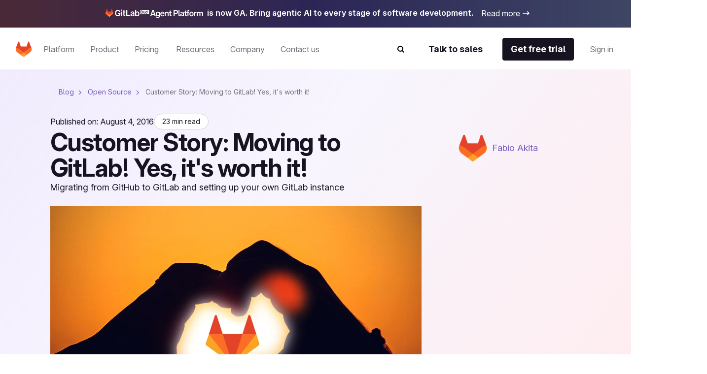

--- FILE ---
content_type: text/html
request_url: https://about.gitlab.com/blog/moving-to-gitlab-yes-its-worth-it/
body_size: 118380
content:
<!DOCTYPE html><html lang="en-US" data-country-code="us"><head><meta charset="utf-8"><meta name="viewport" content="width=device-width, initial-scale=1"><title>Customer Story: Moving to GitLab! Yes, it&#x27;s worth it!</title><link rel="preconnect" href="https://cdn.cookielaw.org"><link rel="preconnect" href="https://geolocation.onetrust.com"><script src="https://client-registry.mutinycdn.com/personalize/client/c18972324098ea25.js" async type="text/plain" class="optanon-category-C0004"></script><script hid="gtagConsent" defer>
  window.dataLayer = window.dataLayer || [];
  function gtag(){dataLayer.push(arguments);}

  const defaultConsents = window.dataLayer.filter(item => item.length && Array.from(item).indexOf('default') >= 0);

  if(defaultConsents.length <= 2) {
    gtag('consent', 'default', {
      'analytics_storage': 'granted',
      'ad_storage': 'granted',
      'ad_user_data': 'granted',
      'functionality_storage': 'granted',
      'ad_personalization': 'granted',
      'wait_for_update': 500
    });
    gtag('consent', 'default', {
      'analytics_storage': 'denied',
      'ad_storage': 'denied',
      'ad_user_data': 'denied',
      'functionality_storage': 'denied',
      'ad_personalization': 'denied',
      'region': [
        'AT','BE','BG','HR','CY','CZ','DK','EE','FI','FR','DE','GR','HU','IE','IT','LV','LT','LU','MT','NL','PL','PT','RO','SK','SI','ES','SE','IS','LI','NO','RU','GB','PE','CO','KR','CA-QC'
      ],
      'wait_for_update': 500
    });
  }

  window.geofeed = (options) => {
    dataLayer.push({
      'event': 'OneTrustCountryLoad',
      'oneTrustCountryId': options.country.toString(),
      'oneTrustStateId': options.state?.toString()
    });
  }
</script><script id="oneTrustAutoBlocking" src="https://cdn.cookielaw.org/consent/7f944245-c5cd-4eed-a90e-dd955adfdd08/OtAutoBlock.js" type="text/javascript"></script><script id="oneTrustSDK" src="https://cdn.cookielaw.org/scripttemplates/otSDKStub.js" type="text/javascript" data-domain-script="7f944245-c5cd-4eed-a90e-dd955adfdd08"></script><script id="oneTrustGeolocation" src="https://geolocation.onetrust.com/cookieconsentpub/v1/geo/location/geofeed" type="text/javascript"></script><script id="mutiny" defer>
          (function () {
            var a = (window.mutiny = window.mutiny || {});
            if (!window.mutiny.client) {
              a.client = { _queue: {} };
              var b = ['identify', 'trackConversion'];
              var c = [].concat(b, ['defaultOptOut', 'optOut', 'optIn']);
              var d = function factory(c) {
                return function () {
                  for (var d = arguments.length, e = new Array(d), f = 0; f < d; f++) {
                    e[f] = arguments[f];
                  }
                  a.client._queue[c] = a.client._queue[c] || [];
                  if (b.includes(c)) {
                    return new Promise(function (b, d) {
                      a.client._queue[c].push({ args: e, resolve: b, reject: d });
                    });
                  } else {
                    a.client._queue[c].push({ args: e });
                  }
                };
              };
              c.forEach(function (b) {
                a.client[b] = d(b);
              });
            }
          })();
          </script><script id="onetrust-initialization">
            function OptanonWrapper() {
              try {
                setupConsentObservers();
              } catch (e) {
                console.error("OneTrust consent observer failed to setup", e);
              }
            }
            function setupConsentObservers() {
              // Check if onetrust and mutiny is active and opt in if right group is active
              if (OnetrustActiveGroups && window.mutiny) {
                if (OnetrustActiveGroups.includes('C0002') || OnetrustActiveGroups.includes('C0004')) {
                  window.mutiny.client.optIn();
                }
              }

              if (OneTrust) {
                OneTrust.OnConsentChanged((consentEvent) => {
                  const mutinyEnabled = consentEvent.detail.includes('C0002') || consentEvent.detail.includes('C0004');
                  if (mutinyEnabled && window.mutiny) {
                    window.mutiny.client.optIn();
                  } else if (!mutinyEnabled) {
                    window.mutiny.client.optOut();
                  }
                });
              }
            }
          </script><style>.grid-wrapper[data-v-b19f6936]{display:flex;flex-direction:column;overflow-x:clip}.grid-wrapper[data-v-b19f6936]>*{max-width:100%;min-width:0}.banner[data-v-b19f6936]{order:0}@media screen and (min-width:768px){.banner[data-v-b19f6936]{order:-1}}</style><style>@media(max-width:1025px){:lang(en) .be-nav-navigation-mobile[data-v-dc5e85e5]{display:block}}@media(min-width:1026px){:lang(en) .be-nav-navigation-desktop[data-v-dc5e85e5]{display:block}}@media(max-width:1200px){:not(:lang(en)) .be-nav-navigation-mobile[data-v-dc5e85e5]{display:block}}@media(min-width:1201px){:not(:lang(en)) .be-nav-navigation-desktop[data-v-dc5e85e5]{display:block}}#navigation[data-v-dc5e85e5]{background:#fff;left:0;min-height:84px;position:sticky;right:0;top:0;z-index:1025}@media(min-width:576px)and (max-width:1024px){#navigation[data-v-dc5e85e5]{min-height:80px}}.be-nav-navigation-mobile[data-v-dc5e85e5]{border:none;display:none}.be-nav-navigation-mobile[data-v-dc5e85e5] *,.be-nav-navigation-mobile[data-v-dc5e85e5] :after,.be-nav-navigation-mobile[data-v-dc5e85e5] :before{box-sizing:border-box}.be-nav-navigation-desktop[data-v-dc5e85e5]{display:none}.be-nav-navigation-desktop[data-v-dc5e85e5] *,.be-nav-navigation-desktop[data-v-dc5e85e5] :after,.be-nav-navigation-desktop[data-v-dc5e85e5] :before{box-sizing:border-box}</style><style>.be-nav-navigation[data-v-a76314ad]{backdrop-filter:blur(16px);-webkit-backdrop-filter:blur(16px);background-color:#fff;padding:4px 24px 16px}.be-nav-navigation[data-v-a76314ad] *,.be-nav-navigation[data-v-a76314ad] :after,.be-nav-navigation[data-v-a76314ad] :before{box-sizing:border-box}.be-nav-navigation-desktop[data-v-a76314ad]{overflow-x:clip}@media screen and (min-width:1025px)and (max-width:1200px){.be-nav-navigation[data-v-a76314ad]{display:flex;justify-content:center;padding:4px 24px 16px}}.be-nav-navigation__login-popover[data-v-a76314ad]{display:flex;flex-direction:column;min-width:240px;padding:0 24px}.be-nav-navigation__link[data-v-a76314ad]{color:#7759c2}.be-nav-navigation__link[data-v-a76314ad]:hover{text-decoration:underline}.be-nav-navigation__link[data-v-a76314ad]:last-of-type{padding-bottom:0}@media screen and (min-width:1025px)and (max-width:1200px){.be-nav-navigation__search[data-v-a76314ad]{margin-right:0}}.be-nav-navigation__search svg[data-v-a76314ad]{color:#74717a;transition:color .3s ease-in-out}.be-nav-navigation__search svg[data-v-a76314ad]:hover{color:#45424d}.be-nav-navigation-bottom[data-v-a76314ad]{align-items:center;display:flex;justify-content:space-between;padding-top:16px;width:100%}.be-nav-navigation-bottom.centered[data-v-a76314ad]{justify-content:center}.be-nav-navigation-bottom__cta--accent[data-v-a76314ad]{background-color:#e24329!important;border-color:#e24329!important;color:#fff!important}.be-nav-navigation-bottom__cta--accent[data-v-a76314ad]:hover{background-color:#fff!important;color:#e24329!important}.be-nav-navigation-bottom__cta--steel[data-v-a76314ad]{background:linear-gradient(93.83deg,#000 7.27% 105.33%)!important;overflow:hidden;position:relative}.be-nav-navigation-bottom__cta--steel[data-v-a76314ad]:after{background-image:linear-gradient(90deg,transparent,hsla(0,0%,100%,.5),transparent);content:"";height:100%;left:-200%;position:absolute;top:0;transform:skew(-20deg);width:200%}.be-nav-navigation-bottom__cta--steel[data-v-a76314ad]:hover{background-color:#fff!important;color:#fff!important}.be-nav-navigation-bottom__cta--steel[data-v-a76314ad]:hover:after{animation:shine-a76314ad .8s ease-in-out}.be-nav-navigation-bottom .navigation-bottom-left[data-v-a76314ad]{align-items:center;color:#74717a!important;display:flex}.be-nav-navigation-bottom .navigation-bottom-left ul[data-v-a76314ad]{white-space:nowrap}.be-nav-navigation-bottom .navigation-bottom-left--no-search[data-v-a76314ad]{margin-right:40px}.be-nav-navigation-bottom .navigation-item[data-v-a76314ad]{display:inline-block}.be-nav-navigation-bottom .navigation-item[data-v-a76314ad]:not(:last-child){margin-right:16px}@media screen and (min-width:1025px)and (max-width:1200px){.be-nav-navigation-bottom .navigation-item[data-v-a76314ad]:not(:last-child){margin-right:8px}}.be-nav-navigation-bottom .navigation-bottom-right[data-v-a76314ad]{align-items:center;display:flex}@media screen and (min-width:1025px)and (max-width:1200px){.be-nav-navigation-bottom .navigation-bottom-right .slp-btn[data-v-a76314ad]:not(:first-child){margin-right:8px}}.v-popper__arrow-container[data-v-a76314ad]{display:none!important}.v-popper__popper[data-v-a76314ad]{outline:none!important}@keyframes shine-a76314ad{to{left:200%}}</style><style>.navigation-dropdown[data-v-96fa6d1a]{display:inline-block;margin-bottom:-16px;padding-bottom:16px;position:relative}.navigation-dropdown:hover .navigation-dropdown__popover[data-v-96fa6d1a]{opacity:1;visibility:visible}.navigation-dropdown:hover .navigation-dropdown__button[data-v-96fa6d1a]{color:#171321}.navigation-dropdown:hover .navigation-dropdown__button svg[data-v-96fa6d1a]{display:block}.navigation-dropdown__button[data-v-96fa6d1a]{color:#74717a;position:relative;transition:color .3s ease-in-out}.navigation-dropdown__button[data-v-96fa6d1a]:hover{color:#171321}.navigation-dropdown__button:hover svg[data-v-96fa6d1a]{display:block}.navigation-dropdown__button svg[data-v-96fa6d1a]{bottom:-4px;display:none;left:calc(50% - 8px);position:absolute}.navigation-dropdown__popover[data-v-96fa6d1a]{background-color:#fff;border:1px solid #d1d0d3;border-radius:4px;box-shadow:0 8px 50px -16px #d1d0d280;display:flex;flex-wrap:wrap;min-width:170px;position:absolute;top:50px;transition:visibility 0s,opacity .15s ease-in-out;z-index:1}.navigation-dropdown__popover--center[data-v-96fa6d1a]{left:50%;transform:translate(-50%)}.navigation-dropdown__popover--hidden[data-v-96fa6d1a]{opacity:0;visibility:hidden}.navigation-dropdown__popover--left[data-v-96fa6d1a]{left:0;transform:translate(0)}.navigation-dropdown__popover--right[data-v-96fa6d1a]{left:70px;transform:translate(-100%)}.navigation-dropdown__popover--show[data-v-96fa6d1a]{opacity:1;visibility:visible}.navigation-dropdown__categories[data-v-96fa6d1a]{display:flex;flex-direction:column;margin:0 4px;min-width:170px;-moz-column-break-inside:avoid;break-inside:avoid}@media(min-width:1200px){.navigation-dropdown__categories[data-v-96fa6d1a]{margin:0 16px}}.navigation-dropdown__categories--mb[data-v-96fa6d1a]{margin-bottom:24px!important}.navigation-dropdown__popover-link[data-v-96fa6d1a]{color:#171321!important;padding:8px 0;white-space:nowrap}.navigation-dropdown__popover-link[data-v-96fa6d1a]:hover{color:#7759c2!important}.navigation-dropdown__bottom-link[data-v-96fa6d1a]{padding-bottom:0!important;padding-left:8px!important;transition:none!important}@media(min-width:1200px){.navigation-dropdown__bottom-link[data-v-96fa6d1a]{padding-bottom:16px!important;padding-left:16px!important}}.navigation-dropdown__main[data-v-96fa6d1a]{display:flex;flex-direction:column;justify-content:space-between;padding:24px 16px}@media(min-width:1200px){.navigation-dropdown__main[data-v-96fa6d1a]{padding:24px 8px}}@media(max-width:1400px){.navigation-dropdown__main--w-columns[data-v-96fa6d1a]{margin-right:-50px}}@media(max-width:1200px){.navigation-dropdown__main--w-columns[data-v-96fa6d1a]{margin-right:-80px}}.navigation-dropdown__side-section[data-v-96fa6d1a]{background-color:#f6f3fe;display:flex;flex-direction:column;justify-content:space-between;padding:24px;white-space:normal}.navigation-dropdown__side-section h5[data-v-96fa6d1a],.navigation-dropdown__side-section p[data-v-96fa6d1a]{color:#171321}.navigation-dropdown__side-section[data-v-96fa6d1a]:hover{background-color:#e3d6ff;transition:background-color .3s ease-in-out}.navigation-dropdown__image[data-v-96fa6d1a],.navigation-dropdown__logo[data-v-96fa6d1a]{height:160px;margin-bottom:16px;max-width:200px;width:200px}@media(min-width:1200px){.navigation-dropdown__image[data-v-96fa6d1a],.navigation-dropdown__logo[data-v-96fa6d1a]{max-width:239px;width:239px}}.navigation-dropdown__logo[data-v-96fa6d1a]{background:#fff;border-radius:4px 4px 50px;box-sizing:border-box;padding:12px}.navigation-dropdown__logo img[data-v-96fa6d1a]{-o-object-fit:contain;object-fit:contain}.navigation-dropdown__icon[data-v-96fa6d1a]{margin-bottom:16px;max-width:200px;width:200px}@media(min-width:1200px){.navigation-dropdown__icon[data-v-96fa6d1a]{max-width:239px;width:239px}}.navigation-dropdown__icon img[data-v-96fa6d1a]{border-bottom-right-radius:50px;height:100%;-o-object-fit:cover;object-fit:cover;width:100%}.navigation-dropdown__side-link[data-v-96fa6d1a]{padding-bottom:0!important;padding-left:0!important;text-align:left!important;transition:none!important}.navigation-dropdown__side-link[data-v-96fa6d1a]>*{transition:none!important}.navigation-dropdown__side-link-small[data-v-96fa6d1a]{font-size:14px!important}.navigation-dropdown__footer[data-v-96fa6d1a]{background-color:#f6f3fe;padding:24px 32px 32px}@media(min-width:1025px){.navigation-dropdown__cards[data-v-96fa6d1a]{display:flex;padding:24px 8px}}.nav-card-grid[data-v-96fa6d1a]{display:grid;gap:1px;grid-template-columns:repeat(3,300px)}.nav-card-grid.separators[data-v-96fa6d1a]{background-color:#e8e7eb}.with-footer[data-v-96fa6d1a]{display:flex;flex-direction:column}@media(min-width:1025px){.navigation-dropdown-list--w-footer[data-v-96fa6d1a]{padding:0 16px}.navigation-dropdown-list--w-footer .navigation-dropdown-list__wrapper[data-v-96fa6d1a]{padding:24px 8px}}.navigation-dropdown-list--w-footer .navigation-dropdown-list__section[data-v-96fa6d1a]{margin-top:8px}.navigation-dropdown-list--w-footer .navigation-dropdown-list__item[data-v-96fa6d1a]{padding:12px 0!important}.navigation-dropdown-list--w-footer .navigation-dropdown-list__section[data-v-96fa6d1a]{gap:10px}.navigation-dropdown-list--w-footer .navigation-dropdown-list__bottom-link[data-v-96fa6d1a]{font-size:16px;margin-top:20px;padding:16px 0 0!important}.navigation-dropdown-list--w-footer .navigation-dropdown-list__bottom-link .slp-icon[data-v-96fa6d1a]{height:12px;position:relative;width:12px}.navigation-dropdown-list--w-footer .navigation-dropdown-list__bottom-link .slp-icon svg[data-v-96fa6d1a]{left:0;position:absolute;top:0}</style><style>.nav-card[data-v-8355cac4]{align-items:flex-start;background:#fff;display:flex;flex:1 1 300px;flex-direction:column;gap:16px;height:100%;min-width:300px;padding:24px}.nav-card ul[data-v-8355cac4]{width:100%}.nav-card ul[data-v-8355cac4]>:first-child{padding-top:0!important}.nav-card .title[data-v-8355cac4]{align-items:center;color:#000;display:flex;flex-wrap:nowrap}.nav-card .title:hover .title-chevron[data-v-8355cac4]{visibility:visible}.nav-card .title[data-v-8355cac4] br{content:"";display:none}@media(min-width:1025px){.nav-card .title[data-v-8355cac4] br{display:block}}.nav-card .title[data-v-8355cac4] .icon{height:16px;width:16px}@media(min-width:1025px){.nav-card .title[data-v-8355cac4] .icon{display:none}}.nav-card .title[data-v-8355cac4] .icon *{fill:currentColor}.nav-card .description[data-v-8355cac4],.nav-card .items[data-v-8355cac4],.nav-card .title[data-v-8355cac4]{white-space:normal}.nav-card.nav-card--w-separator[data-v-8355cac4]{border-left:1px solid #e8e7eb}.nav-card.nav-card--w-separator[data-v-8355cac4]:first-of-type{border-left-color:transparent}.nav-card__item[data-v-8355cac4]{border-bottom:1px solid #d1d0d3;margin:0 16px;padding:16px 0!important}@media(min-width:1025px){.nav-card__item[data-v-8355cac4]{border-bottom:0;margin:0;padding:0 0 16px!important}}.nav-card__item span[data-v-8355cac4]{font-weight:400;white-space:normal}@media(min-width:1025px){.nav-card__item span[data-v-8355cac4]{font-weight:600}}.nav-card__card[data-v-8355cac4]{align-items:flex-start;background:#fff;display:flex;flex-direction:column;gap:16px;width:100%}.nav-card__card:hover .link[data-v-8355cac4],.nav-card__card:hover .title[data-v-8355cac4] .icon{color:#7759c2}@media(min-width:1200px){.nav-card__card:hover .title[data-v-8355cac4] .icon{align-self:flex-end;display:block;margin-bottom:6px}}.nav-card__card:hover .nav-card__link[data-v-8355cac4]{text-decoration-color:#000}.nav-card__card:hover .nav-card__link .slp-icon[data-v-8355cac4]{transform:translate(8px)}.nav-card__card .icon[data-v-8355cac4]{height:16px;width:16px}.nav-card__card .icon[data-v-8355cac4] *{fill:currentColor}.nav-card__icon[data-v-8355cac4]{color:#171321;height:24px;width:24px}@media(min-width:1200px){.nav-card__icon[data-v-8355cac4]{color:#74717a}}.nav-card__article[data-v-8355cac4]{display:flex;flex-direction:column;gap:16px}.nav-card .nav-card__link[data-v-8355cac4]{align-items:center;color:#000;display:inline-flex;text-decoration:underline;text-decoration-color:transparent;text-underline-offset:2px;transition:text-decoration-color .3s ease,text-underline-offset .3s ease}.nav-card .nav-card__link .slp-icon[data-v-8355cac4]{height:12px!important;position:relative;transform:translate(0);transition:transform .3s ease;width:12px!important}.nav-card .nav-card__link .slp-icon[data-v-8355cac4] svg{left:0;position:absolute;top:0}.anchor-wrapper:hover .cta[data-v-8355cac4],.anchor-wrapper:hover .link[data-v-8355cac4]{color:#7759c2}.description[data-v-8355cac4]{color:#74717abf}.items[data-v-8355cac4]{align-items:flex-start;display:flex;flex-direction:column;gap:16px;margin-top:4px}@media(max-width:1025px){.items[data-v-8355cac4]{padding-left:16px;width:100%}.items .item[data-v-8355cac4]{border-bottom:1px solid #d1d0d3;padding-bottom:16px;width:100%}.items .link[data-v-8355cac4]{color:#171321;font-weight:400}}.link[data-v-8355cac4]{color:#000}.link[data-v-8355cac4]:hover{color:#7759c2}.cta[data-v-8355cac4]{align-items:center;display:flex}.title-chevron[data-v-8355cac4]{align-self:flex-end;padding-bottom:25px;visibility:hidden}@media(max-width:1025px){.title-chevron[data-v-8355cac4]{visibility:visible}}</style><style>@media(min-width:1025px){.navigation-dropdown-list[data-v-d937d793]{display:flex}.navigation-dropdown-list__wrapper[data-v-d937d793]{display:flex;flex-wrap:wrap;padding:24px}.navigation-dropdown-list__sections[data-v-d937d793]{display:flex;gap:16px}}.navigation-dropdown-list__section[data-v-d937d793]{-moz-column-break-inside:avoid;break-inside:avoid;display:flex;flex-direction:column;min-width:170px;page-break-inside:avoid;gap:16px;margin:24px 16px 0}@media(min-width:1025px){.navigation-dropdown-list__section[data-v-d937d793]{margin:0}}@media(min-width:1200px){.navigation-dropdown-list__section[data-v-d937d793]{margin:0 8px}}.navigation-dropdown-list__feature[data-v-d937d793]{background-color:var(--backgroundColor,#fff);color:var(--textColor,#171321);display:block;display:flex;flex-direction:column;justify-content:space-between;padding:24px;position:relative;white-space:normal}.navigation-dropdown-list__feature[data-v-d937d793]>*{position:relative}.navigation-dropdown-list__feature[data-v-d937d793]:before{background-color:var(--backgroundColor,#fff);border-radius:0 4px 4px 0;content:"";height:calc(100% + 2px);left:0;position:absolute;top:-1px;width:calc(100% + 2px)}.navigation-dropdown-list__feature__article[data-v-d937d793],.navigation-dropdown-list__feature__content[data-v-d937d793]{color:var(--textColor,#171321)}.navigation-dropdown-list__feature__article[data-v-d937d793],.navigation-dropdown-list__feature__article a[data-v-d937d793],.navigation-dropdown-list__feature__content[data-v-d937d793],.navigation-dropdown-list__feature__content a[data-v-d937d793]{display:flex;flex-direction:column;height:100%;justify-content:space-between;white-space:normal}.navigation-dropdown-list__feature__article a .navigation-dropdown-list__side-link[data-v-d937d793],.navigation-dropdown-list__feature__content a .navigation-dropdown-list__side-link[data-v-d937d793]{text-align:left;text-decoration:none}.navigation-dropdown-list__feature__article a .navigation-dropdown-list__side-link[data-v-d937d793] svg *,.navigation-dropdown-list__feature__content a .navigation-dropdown-list__side-link[data-v-d937d793] svg *{fill:currentColor}.navigation-dropdown-list__feature__article a:hover .navigation-dropdown-list__side-link[data-v-d937d793],.navigation-dropdown-list__feature__content a:hover .navigation-dropdown-list__side-link[data-v-d937d793]{text-decoration:none}.navigation-dropdown-list__feature__article a:hover .navigation-dropdown-list__side-link[data-v-d937d793] svg,.navigation-dropdown-list__feature__content a:hover .navigation-dropdown-list__side-link[data-v-d937d793] svg{transform:translate(8px)}.navigation-dropdown-list__feature__title[data-v-d937d793],.navigation-dropdown-list__feature__title span[data-v-d937d793]{color:#7759c2}.navigation-dropdown-list__side-link[data-v-d937d793]{color:var(--textColor,#171321)}.navigation-dropdown-list__item[data-v-d937d793]{border-bottom:1px solid #d1d0d3;padding:12px 0!important}@media(min-width:1025px){.navigation-dropdown-list__item[data-v-d937d793]{border-bottom:0;margin:0;padding:8px 0!important}}.navigation-dropdown-list__item[data-v-d937d793] span{font-size:18px;font-weight:400;line-height:28px}@media(min-width:1025px){.navigation-dropdown-list__item[data-v-d937d793] span{font-size:16px;line-height:24px}}.navigation-dropdown-list__item[data-v-d937d793] a{color:#171321}.navigation-dropdown-list__item[data-v-d937d793] a:hover{color:#7759c2}.navigation-dropdown-list__title[data-v-d937d793]{color:#7759c2;margin:24px 16px 16px}@media(min-width:1025px){.navigation-dropdown-list__title[data-v-d937d793]{margin:8px 0 0}}.navigation-dropdown-list__list[data-v-d937d793]{padding-left:16px}@media(min-width:1025px){.navigation-dropdown-list__list[data-v-d937d793]{padding-left:0}}.navigation-dropdown-list__bottom-link[data-v-d937d793]{margin:16px 32px}@media(min-width:1025px){.navigation-dropdown-list__bottom-link[data-v-d937d793]{margin:11px 0 0}}@media(min-width:1200px){.navigation-dropdown-list__bottom-link[data-v-d937d793]{margin:11px 8px 0}}.navigation-dropdown-list__image[data-v-d937d793]{margin-bottom:16px;max-width:375px;width:100%}@media(min-width:1025px){.navigation-dropdown-list__image[data-v-d937d793]{height:160px;max-width:200px;width:200px}}@media(min-width:1200px){.navigation-dropdown-list__image[data-v-d937d793]{max-width:239px;width:239px}}.navigation-dropdown-list__image img[data-v-d937d793]{height:100%;width:100%}.navigation-dropdown-list__feature-desc[data-v-d937d793]{margin:32px 0}@media(min-width:1025px){.navigation-dropdown-list__feature-desc[data-v-d937d793]{margin:0 0 8px}}</style><style>.nav-footer[data-v-536eaa06]{align-self:stretch;background-color:#f6f3fe;display:flex;flex-direction:column;gap:24px;padding:24px 32px 32px;width:100%}.nav-footer__title[data-v-536eaa06]{color:#7759c2}@media(min-width:1025px){.nav-footer[data-v-536eaa06]{padding:24px}}@media(min-width:1200px){.nav-footer[data-v-536eaa06]{padding:32px}}.footer-button-container[data-v-536eaa06]{background-color:#f6f3fe;display:grid;gap:32px;grid-template-columns:repeat(3,1fr)}@media(max-width:1025px){.footer-button-container[data-v-536eaa06]{grid-template-columns:1fr}}.footer-button-container .button[data-v-536eaa06]{background:#eee7fd;border:none;border-radius:4px;color:#000;justify-content:center;width:100%}.footer-button-container .button[data-v-536eaa06]:hover{background:#e3d6ff;border:none}</style><style>.be-nav__nav-button[data-v-673148d0]{transition:background-color .1s ease-in-out!important}.be-nav__nav-button--steel[data-v-673148d0]{background:linear-gradient(93.83deg,#000 7.27% 105.33%)!important;overflow:hidden;position:relative}.be-nav__nav-button--steel[data-v-673148d0]:after{background-image:linear-gradient(90deg,transparent,hsla(0,0%,100%,.5),transparent);content:"";height:100%;left:-200%;position:absolute;top:0;transform:skew(-20deg);width:200%}.be-nav__nav-button--steel[data-v-673148d0]:hover{background-color:#fff!important;color:#fff!important}.be-nav__nav-button--steel[data-v-673148d0]:hover:after{animation:shine-673148d0 .8s ease-in-out}.be-nav__nav-button--accent[data-v-673148d0]{background-color:#e24329!important;border-color:#e24329!important;color:#fff!important}.be-nav__nav-button--accent[data-v-673148d0]:hover{background-color:#fff!important;color:#e24329!important}.be-nav__nav-button--animate[data-v-673148d0]:after{animation:shine-673148d0 1s ease-in-out}.be-nav__nav-button--gleam[data-v-673148d0]{background:linear-gradient(93.83deg,#c7b1febf 7.27%,#ffd4d8bf 105.33%)!important;border:none!important;color:#171321!important;overflow:hidden;position:relative}.be-nav__nav-button--gleam[data-v-673148d0]:after{background-image:linear-gradient(90deg,transparent,hsla(0,0%,100%,.5),transparent);content:"";height:100%;left:-200%;position:absolute;top:0;transform:skew(-20deg);width:200%}.be-nav__nav-button--gleam[data-v-673148d0]:hover:after{animation:shine-673148d0 .8s ease-in-out}@keyframes shine-673148d0{to{left:200%}}</style><style>.be-nav-tablet[data-v-8bc0dfbb]{align-items:center;background-color:#fff;display:flex;justify-content:space-between;padding:16px 8px}@media(max-width:576px){.be-nav-tablet[data-v-8bc0dfbb]{display:none}}.be-nav-tablet[data-v-8bc0dfbb] *,.be-nav-tablet[data-v-8bc0dfbb] :after,.be-nav-tablet[data-v-8bc0dfbb] :before{box-sizing:border-box}.be-nav-phone[data-v-8bc0dfbb]{background-color:#fff}@media(min-width:577px){.be-nav-phone[data-v-8bc0dfbb]{display:none}}.be-nav-phone[data-v-8bc0dfbb] *,.be-nav-phone[data-v-8bc0dfbb] :after,.be-nav-phone[data-v-8bc0dfbb] :before{box-sizing:border-box}.be-nav-phone .navigation-top[data-v-8bc0dfbb]{border-radius:0;justify-content:center;width:100%}.be-nav-phone .navigation-top:hover svg[data-v-8bc0dfbb]{fill:#000}.be-nav-phone .navigation-bottom[data-v-8bc0dfbb]{align-items:center;display:flex;justify-content:space-between;padding:16px}.be-nav-phone .navigation-bottom .search-icon[data-v-8bc0dfbb]{-webkit-appearance:none;-moz-appearance:none;appearance:none;color:#171321!important}.be-nav-phone .navigation-bottom .search-icon svg path[data-v-8bc0dfbb]{fill:#171321!important}.be-nav-phone__icon[data-v-8bc0dfbb],.be-nav-phone__icon[data-v-8bc0dfbb] *{color:#fff;fill:currentColor}.navigation-top:hover .be-nav-phone__icon[data-v-8bc0dfbb],.navigation-top:hover .be-nav-phone__icon[data-v-8bc0dfbb] *{color:#000}</style><style>.be-nav-search[data-v-dfcf05ae]{background-color:#fff;inset:84px 0 0;overflow-y:scroll;position:fixed}@media(max-width:1025px){.be-nav-search[data-v-dfcf05ae]{overflow-x:hidden;top:0}}.be-nav-search__container[data-v-dfcf05ae]{height:100%}@media(max-width:1025px){.be-nav-search__container[data-v-dfcf05ae]{padding:0!important}}.be-nav-search__row[data-v-dfcf05ae]{flex-wrap:nowrap!important;height:100%;justify-content:center}.be-nav-search__row[data-v-dfcf05ae]:focus-visible{outline:none}.be-nav-search__close[data-v-dfcf05ae]{display:flex;justify-content:flex-end;margin-top:16px}.be-nav-search__close--text[data-v-dfcf05ae]{color:#171321!important}</style><style>.be-nav-search-content{padding:24px}@media(max-width:1025px){.be-nav-search-content{padding:8px}}.be-nav-search-content__input{position:relative;width:100%}.be-nav-search-content__input input{-webkit-appearance:none;border:0;border-bottom:1px solid #d1d0d3;border-radius:0;color:#74717a;font-size:2.5rem;width:calc(100% - 8px)}.be-nav-search-content__input input::-moz-placeholder{color:#d1d0d3}.be-nav-search-content__input input::placeholder{color:#d1d0d3}.be-nav-search-content__input input:focus{outline:none}@media(max-width:1025px){.be-nav-search-content__input input{caret-color:#171321!important;font-size:1.375rem}}.be-nav-search-content__input--close{cursor:pointer;position:absolute;right:16px;top:20px}@media(max-width:1025px){.be-nav-search-content__input--close{top:4px}}.be-nav-search-content__link{color:#171321!important;font-weight:700!important}</style><style>.be-nav-suggestions__default[data-v-b8161971]{display:flex;flex-wrap:wrap;justify-content:space-between;margin-top:4px}@media(min-width:1025px){.be-nav-suggestions__default[data-v-b8161971]{-moz-column-gap:32px;column-gap:32px;display:grid;grid-template-columns:repeat(2,1fr)}}@media(min-width:1200px){.be-nav-suggestions__default[data-v-b8161971]{grid-template-columns:repeat(3,1fr)}}@media(max-width:768px){.be-nav-suggestions__default[data-v-b8161971]{width:100%}}.be-nav-suggestions__default-btn[data-v-b8161971]{background-color:#f6f3fe!important;border:none!important;color:#171321!important;justify-content:center;margin-bottom:16px;transition:background-color .3s ease-in-out;width:100%}@media(max-width:1025px){.be-nav-suggestions__default-btn[data-v-b8161971]{max-width:100%}}.be-nav-suggestions__default-btn[data-v-b8161971]:hover{background-color:#e3d6ff!important}.be-nav-suggestions__result[data-v-b8161971]{align-items:center;display:flex}.be-nav-suggestions__result--icon[data-v-b8161971]{min-width:16px}.be-nav-suggestions__result--icon svg[data-v-b8161971]{min-height:16px;min-width:16px}.be-nav-suggestions__result .slp-btn[data-v-b8161971]{color:#7759c2;font-weight:400}.be-nav-suggestions__result .slp-btn[data-v-b8161971]:hover{text-decoration-color:#7759c2}@media(max-width:768px){.be-nav-suggestions__result .slp-btn[data-v-b8161971]{padding-left:8px!important}}.be-nav-suggestions__result .slp-btn span[data-v-b8161971]{overflow:hidden;text-overflow:ellipsis;white-space:nowrap}</style><style>.slp-btn-tertiary:hover .slp-icon[data-v-831f3083]{transform:translate(0)}.banner[data-v-831f3083]{display:block}.banner[data-v-831f3083]:hover .icon{transform:translate(8px)}.banner__desktop[data-v-831f3083]{align-items:center;background:#171321;box-sizing:border-box;display:flex;justify-content:center;overflow:hidden;width:100%}@media(max-width:1025px){.banner__desktop[data-v-831f3083]{display:none}}.banner__desktop .content[data-v-831f3083]{align-items:center;display:flex;justify-content:center;z-index:1}.banner__desktop .icon[data-v-831f3083]{color:#fff;display:flex;transition:color .3s ease,transform .3s ease}.banner__desktop .icon[data-v-831f3083] svg *{fill:currentColor}.banner__desktop .image[data-v-831f3083]{margin-bottom:3px;margin-right:6px;max-width:200px}@media(max-width:1025px){.banner__desktop .image[data-v-831f3083]{margin-bottom:0;margin-left:0;margin-top:16px}}.banner__desktop .text[data-v-831f3083]{color:#fff;padding:16px 0;text-decoration:underline}.banner__mobile[data-v-831f3083]{background:#171321;color:#171321;display:block;font-size:14px;margin:9px;padding:8px 12px;position:relative;text-decoration:none}.banner__mobile .pill-content[data-v-831f3083]{align-items:center;display:flex;justify-content:center;position:relative;z-index:1}.banner__mobile .pill-content .slp-icon[data-v-831f3083]{margin-left:16px;transition:transform .2s ease-in-out}@media(min-width:1025px){.banner__mobile[data-v-831f3083]{display:none}}.banner--release[data-v-831f3083]{overflow:hidden;position:relative}.banner--release[data-v-831f3083]:after,.banner--release[data-v-831f3083]:before{content:"";height:100%;left:0;pointer-events:none;position:absolute;top:0;width:100%}.banner--release .banner__desktop[data-v-831f3083]{background:linear-gradient(90deg,#4a2937 0,#2c2656 50%,#3e4664);display:flex!important;justify-content:center;max-height:56px}@media(max-width:1025px){.banner--release .banner__desktop[data-v-831f3083]{flex-direction:column;max-height:unset}}.banner--release .text[data-v-831f3083]{font-weight:600;position:inherit;text-align:center;text-decoration:none}@media(max-width:1025px){.banner--release .text[data-v-831f3083]{padding:0}}.banner--release .banner__button-text[data-v-831f3083]{color:#fff;display:none;text-decoration:underline}@media(min-width:1025px){.banner--release .banner__button-text[data-v-831f3083]{display:block}}.banner--release .banner__button[data-v-831f3083]{font-size:16px;font-weight:400;margin-left:8px;min-width:auto;padding:0}@media(min-width:1025px){.banner--release .banner__button[data-v-831f3083]{margin-left:16px;padding:8px 0 11px}}.banner--release .banner__button .icon[data-v-831f3083]{z-index:1}@media(max-width:1025px){.banner--release .banner__button .icon svg[data-v-831f3083]{margin:-3px 0 0}}.banner--release .content[data-v-831f3083]{display:inline;padding:16px 16px 16px 0;position:relative;text-align:center}@media(max-width:1025px){.banner--release .content[data-v-831f3083]{padding-left:16px;padding-top:8px}}.banner--release .content[data-v-831f3083]:after,.banner--release .content[data-v-831f3083]:before{background-position:50%;background-repeat:no-repeat;background-size:100%;content:"";height:100%;max-width:138px;pointer-events:none;position:absolute;width:100%}</style><style>.overflow-container[data-v-666e3dd5]{overflow-x:clip}</style><style>.be-nav-footer[data-v-0264437f]{background-color:#171321;color:#fff;overflow:hidden;padding:40px 16px;z-index:1}.be-nav-footer[data-v-0264437f] *,.be-nav-footer[data-v-0264437f] :after,.be-nav-footer[data-v-0264437f] :before{box-sizing:border-box}.be-nav-footer .disclaimer[data-v-0264437f]{background:#f2f1f5;padding:32px 0}@media(max-width:768px){.be-nav-footer .container[data-v-0264437f]{padding:0!important}}.be-nav-footer .footer__navigation[data-v-0264437f]{align-items:flex-start;display:flex;flex-direction:column;flex-wrap:wrap;justify-content:space-between}@media(min-width:1220px){.be-nav-footer .footer__navigation[data-v-0264437f]{flex-direction:row;flex-wrap:nowrap}}.be-nav-footer .logo[data-v-0264437f]{display:flex;margin:0 auto 0 0}.be-nav-footer .logo span[data-v-0264437f]{font-size:1.125rem;margin-left:4px}.be-nav-footer .content[data-v-0264437f]{display:flex;flex-wrap:wrap;gap:30px;justify-content:space-between;margin-top:48px}@media(min-width:1220px){.be-nav-footer .content[data-v-0264437f]{margin-top:0}}@media(min-width:769px){.be-nav-footer .column-wrapper[data-v-0264437f]{margin-top:24px}}.be-nav-footer .column[data-v-0264437f]{flex:1 0 auto;max-width:150px;min-width:2rem;width:100%}.be-nav-footer .column__heading[data-v-0264437f]{margin-bottom:16px}@media(max-width:768px){.be-nav-footer .column__nested[data-v-0264437f]{align-items:flex-start;display:flex;gap:30px;justify-content:space-between;max-width:100%}.be-nav-footer .column__nested[data-v-0264437f]>*{width:145px}}@media(min-width:768px){.be-nav-footer .column[data-v-0264437f]{max-width:160px}}@media(max-width:768px){.be-nav-footer .divided[data-v-0264437f]{width:100%}}.be-nav-footer .links__item[data-v-0264437f]{margin-bottom:8px}.be-nav-footer .links__item[data-v-0264437f]:hover{text-decoration:underline}@media(max-width:768px){.be-nav-footer .links__divided[data-v-0264437f]{-moz-column-gap:calc(100% - 290px);column-gap:calc(100% - 290px);-moz-columns:120px 2;columns:120px 2}}.be-nav-footer .link[data-v-0264437f]{color:#fff;font-size:.875rem;line-height:1.5714285714}.be-nav-footer .footer__cta[data-v-0264437f]{display:flex;flex-direction:column;padding-top:64px}@media(min-width:768px){.be-nav-footer .footer__cta[data-v-0264437f]{padding-top:96px}}.be-nav-footer .footer__selectors[data-v-0264437f]{align-items:baseline;border-bottom:1px solid #fff;display:flex;flex-direction:column;justify-content:flex-end;margin-bottom:32px;padding-bottom:24px}@media(min-width:768px){.be-nav-footer .footer__selectors[data-v-0264437f]{flex-direction:row}}.be-nav-footer .footer__selectors--two-children[data-v-0264437f]{justify-content:space-between}.be-nav-footer__source-buttons[data-v-0264437f]{display:flex;flex-wrap:wrap;gap:8px 24px}.be-nav-footer__button[data-v-0264437f]{border:none;color:#fff;cursor:pointer;font-size:.875rem;font-weight:660;padding:0;text-decoration:underline}.be-nav-footer__button--black[data-v-0264437f]{color:#171321}.be-nav-footer .source p[data-v-0264437f]{font-size:.875rem;margin-bottom:8px}.be-nav-footer .source a[data-v-0264437f]{color:#fff;font-weight:660;text-decoration:underline}.be-nav-footer .source img[data-v-0264437f]{display:inline-block;margin-left:5px;vertical-align:middle}.be-nav-footer #ot-sdk-btn.optanon-show-settings[data-v-0264437f],.be-nav-footer #ot-sdk-btn.ot-sdk-show-settings[data-v-0264437f]{border:none!important;color:#fff!important;cursor:pointer;font-family:GitLab Sans,sans-serif!important;font-size:14px!important;padding:0!important;text-align:left!important}.be-nav-footer #ot-sdk-btn.optanon-show-settings[data-v-0264437f]:hover,.be-nav-footer #ot-sdk-btn.ot-sdk-show-settings[data-v-0264437f]:hover{background:inherit;text-decoration:underline}</style><style>.social__links[data-v-56595311]{align-items:center;display:flex;gap:15px;margin-top:32px;width:100%}@media(min-width:829px){.social__links[data-v-56595311]{margin-top:0;width:inherit}}.social__links--icon[data-v-56595311]{color:#fff;height:auto;transition:.3s;width:24px}.social__links--icon[data-v-56595311] *{fill:currentColor}.social__links--icon[data-v-56595311]:hover{color:#a989f5}.social__links--icon-x[data-v-56595311]{width:18px}</style><style>.footer-source[data-v-4b03796f]{display:flex;flex-direction:column}.footer-source__source-buttons[data-v-4b03796f]{display:flex;flex-wrap:wrap;gap:8px 24px}.footer-source p[data-v-4b03796f]{font-size:.875rem;margin-bottom:8px}.footer-source a[data-v-4b03796f]{color:#fff;font-weight:660;text-decoration:underline}.footer-source img[data-v-4b03796f]{display:inline-block;margin-left:5px;vertical-align:middle}</style><style>.wrapper[data-v-c2e0a90b]{display:grid;gap:64px;grid-template-columns:70% 30%}@media(max-width:1025px){.wrapper[data-v-c2e0a90b]{grid-template-columns:1fr}}.wrapper .hero[data-v-c2e0a90b]{display:flex;flex-direction:column;gap:16px}.wrapper .hero .date[data-v-c2e0a90b]{align-items:center;display:flex;gap:8px}.wrapper .hero img[data-v-c2e0a90b]{aspect-ratio:16/9;margin-top:24px;-o-object-fit:cover;object-fit:cover;width:100%}.wrapper .information[data-v-c2e0a90b]{display:flex;flex-direction:column;gap:24px;padding-top:64px}@media(min-width:1025px){.wrapper .information[data-v-c2e0a90b]{padding-top:120px}}.wrapper .information .author[data-v-c2e0a90b]{align-items:center;display:flex;gap:8px}.wrapper .information .author img[data-v-c2e0a90b]{border-radius:80px;height:80px;-o-object-fit:contain;object-fit:contain;width:80px}.wrapper .information .tags[data-v-c2e0a90b]{display:flex;flex-wrap:wrap;gap:8px}.wrapper[data-v-c2e0a90b] a{color:#7759c2}.container[data-v-c2e0a90b]{position:relative}.container[data-v-c2e0a90b]:after{background:linear-gradient(126deg,#eee7fd,#f6f3fed4 49.71%,#ffd4d873);content:"";height:60%;left:-40%;position:absolute;top:0;width:140vw;z-index:-1}@media(min-width:2100px){.container[data-v-c2e0a90b]:after{left:-60%}}@media(min-width:1025px){.container[data-v-c2e0a90b]:after{height:75%}}.pill[data-v-c2e0a90b]{background:#fff;border:1px solid #d1d0d3;border-radius:20px;display:inline-block;padding:4px 16px}</style><style>.mobile-chevron[data-v-79b8fe43]{display:none}@media(max-width:768px){.mobile-chevron[data-v-79b8fe43]{display:block}}.breadcrumb[data-v-79b8fe43]{display:flex;margin-bottom:32px;margin-top:32px}.breadcrumb__crumb[data-v-79b8fe43]{color:#7759c2;display:flex}.breadcrumb__crumb[data-v-79b8fe43]:active:not(.breadcrumb__crumb--disabled),.breadcrumb__crumb[data-v-79b8fe43]:focus:not(.breadcrumb__crumb--disabled),.breadcrumb__crumb[data-v-79b8fe43]:hover:not(.breadcrumb__crumb--disabled){text-decoration:underline}.breadcrumb__crumb--disabled[data-v-79b8fe43]{color:#74717a}.breadcrumb__crumb a[data-v-79b8fe43]{color:inherit}.breadcrumb__chevron[data-v-79b8fe43]{margin:1px 10px 0 6px}@media(max-width:768px){.hide-in-mobile[data-v-79b8fe43]{display:none}}</style><style>.wrapper[data-v-b7392a61]{display:grid;gap:64px;grid-template-columns:70% 30%;padding-top:40px}@media(max-width:1025px){.wrapper[data-v-b7392a61]{grid-template-columns:1fr}}.social-icon-links[data-v-b7392a61]{display:flex;gap:28px;padding:14px 0}.newsletter-form[data-v-b7392a61]{padding:24px 0}.newsletter-form[data-v-b7392a61] .form_header{color:#171321;font-size:20px;font-weight:600;line-height:24px;text-align:left}@media(max-width:1025px){.newsletter-form[data-v-b7392a61] .form_header{text-align:center}}.newsletter-form[data-v-b7392a61] .form_container{border:1px solid rgba(0,0,0,.08);padding:24px}.newsletter-form[data-v-b7392a61] .required_label{display:none}.newsletter-form[data-v-b7392a61] #LblEmail,.newsletter-form[data-v-b7392a61] #LblCountry,.newsletter-form[data-v-b7392a61] #LblTitle{color:#000;font-size:16px;font-weight:400;line-height:20px;margin-bottom:8px;width:100%}@media(max-width:1025px){.newsletter-form[data-v-b7392a61] #Country{width:100%!important}}.newsletter-form[data-v-b7392a61] .mktoGutter.mktoHasWidth,.newsletter-form[data-v-b7392a61] .mktoOffset.mktoHasWidth{display:none}.newsletter-form[data-v-b7392a61] .mktoHtmlText.mktoHasWidth{color:#74717a;font-size:14px;font-weight:400;line-height:20px;margin-top:16px}.newsletter-form[data-v-b7392a61] .mktoHtmlText.mktoHasWidth a{color:#74717a;text-decoration:underline}.newsletter-form[data-v-b7392a61] .mktoField.mktoEmailField{height:44px}.newsletter-form[data-v-b7392a61] .mktoFieldWrap.mktoRequiredField{display:flex;flex-direction:column}.newsletter-form[data-v-b7392a61] .mktoErrorMsg{color:red!important}.newsletter-form[data-v-b7392a61] .mktoInvalid{border:1px solid red!important}.newsletter-form[data-v-b7392a61] .mktoButton{width:174px!important}.sticky-container[data-v-b7392a61]{position:sticky;top:100px}</style><style>.body[data-v-748ada1d] h1{font-size:2.5rem;font-weight:660;letter-spacing:-.02em;line-height:1.05;margin-bottom:24px;margin-top:24px}@media(max-width:576px){.body[data-v-748ada1d] h1{font-size:2rem;letter-spacing:-.02em;line-height:1.0625}}.body[data-v-748ada1d] ol{list-style:decimal;margin-bottom:16px;padding-left:24px}.body[data-v-748ada1d] ul{list-style:disc;margin-bottom:16px;padding-left:24px}.body[data-v-748ada1d] ol+ul{padding-left:40px}.body[data-v-748ada1d] table{border-collapse:collapse;width:100%}@media(max-width:576px){.body[data-v-748ada1d] table{font-size:14px}}.body[data-v-748ada1d] td,.body[data-v-748ada1d] th{border:1px solid #d1d0d3;padding:8px;text-align:left}@media(max-width:576px){.body[data-v-748ada1d] td,.body[data-v-748ada1d] th{white-space:normal;word-wrap:break-word;overflow-wrap:break-word;word-break:break-all}}.body[data-v-748ada1d] h2{font-size:2.5rem;font-weight:660;letter-spacing:-.03em;line-height:1.05;margin-bottom:24px;margin-top:24px}.body[data-v-748ada1d] h3{font-size:2rem;font-weight:660;letter-spacing:-.02em;line-height:1.0625;margin-bottom:24px;margin-top:24px}.body[data-v-748ada1d] h4{font-size:1.75rem;font-weight:660;letter-spacing:-.02em;line-height:1.0714285714;margin-bottom:24px;margin-top:24px}.body[data-v-748ada1d] h5{font-size:1.375rem;font-weight:660;letter-spacing:-.02em;line-height:1.0909090909;margin-bottom:24px;margin-top:24px}.body[data-v-748ada1d] li,.body[data-v-748ada1d] p{font-size:1.125rem;font-weight:400;line-height:1.5555555556;margin-bottom:16px}.body[data-v-748ada1d] a{color:#7759c2}.body[data-v-748ada1d] li{margin-bottom:8px}.body[data-v-748ada1d] li a,.body[data-v-748ada1d] li p{margin-bottom:0}.body[data-v-748ada1d] hr{margin-bottom:8px;margin-top:8px}.body[data-v-748ada1d] .video_container iframe{height:460px;margin-bottom:24px;width:100%}@media(max-width:1025px){.body[data-v-748ada1d] .video_container iframe{height:240px}}.body[data-v-748ada1d] iframe[src*="player.vimeo.com"],.body[data-v-748ada1d] iframe[src*="youtube-nocookie.com"],.body[data-v-748ada1d] iframe[src*="youtube.com"]{display:none!important}.body[data-v-748ada1d] .video-container>iframe,.body[data-v-748ada1d] .video-wrapper>iframe{display:block!important}.body[data-v-748ada1d] img{display:block;margin-inline:auto;max-width:100%;-o-object-fit:cover;object-fit:cover}.body[data-v-748ada1d] figcaption{margin:8px 0 24px;text-align:center}.body[data-v-748ada1d] pre{background-color:#f5f5f5;border:1px solid #ccc;display:flex;font-size:16px;line-height:1.5;margin:0 0 13.5px;padding:13px;white-space:pre-wrap;word-break:break-all}.body[data-v-748ada1d] pre code,.body[data-v-748ada1d] pre span{background-color:transparent;font-family:monospace;padding:0}.body[data-v-748ada1d] code{font-family:monospace;word-break:break-word}.body[data-v-748ada1d] blockquote{align-items:flex-start;align-self:stretch;background:#f6f3fe;border-radius:4px;display:flex;flex-direction:column;gap:16px;justify-content:center;margin:40px 0;padding:24px 40px}.body[data-v-748ada1d] blockquote p{margin-bottom:0}.body[data-v-748ada1d] h1,.body[data-v-748ada1d] h2,.body[data-v-748ada1d] h3,.body[data-v-748ada1d] h4,.body[data-v-748ada1d] h5,.body[data-v-748ada1d] h6{position:relative}</style><style>.form_column[data-v-d8e6c968]{grid-area:form}@media(max-width:1025px){.form_column[data-v-d8e6c968]{margin-bottom:3rem}}.form_column iframe[data-v-d8e6c968]{border:1px solid #f2f2f2;border-radius:4px;display:block;margin-left:auto;margin-right:auto;max-width:100%}.form_column iframe .sid-ltr[data-v-d8e6c968]{background-color:#fff}.form_column .form_container[data-v-d8e6c968]{background:inherit;border:inherit;border-radius:4px;padding:inherit;position:relative}.form_column .form_container .error[data-v-d8e6c968]{padding:32px}.form_column .form_container .error-buttons[data-v-d8e6c968]{margin:24px 0 0}.form_column .form_container .error-buttons .slp-btn[data-v-d8e6c968]:first-of-type{margin-bottom:8px}.form_column .form_container .error-buttons .slp-btn .slp-icon[data-v-d8e6c968]{margin-left:8px}@media(max-width:768px){.form_column .form_container .error-buttons .slp-btn[data-v-d8e6c968]{justify-content:center;padding:11px 16px;width:100%}.form_column .form_container .error-buttons .slp-btn .slp-icon[data-v-d8e6c968]{display:none}}.form_column .form_container[data-v-d8e6c968] .mkto_consent a{text-decoration:underline}.form_column .form[data-v-d8e6c968]{text-align:left}.form_header[data-v-d8e6c968]{margin-top:16px}@media(min-width:768px){.form_header[data-v-d8e6c968]{margin-top:0}}.form_header--align-left[data-v-d8e6c968]{text-align:left}@media(max-width:576px){.form_header--align-left[data-v-d8e6c968]{margin-left:10px}}hr[data-v-d8e6c968]{background-color:#e8e7eb;border:none;height:1px;margin:16px 0}.required_label[data-v-d8e6c968]{font-size:16px;margin:1rem 0}@media(max-width:576px){.required_label[data-v-d8e6c968]{padding-left:10px}}.submitted_message[data-v-d8e6c968]{margin-top:32px;scroll-margin-top:40px;text-align:center;width:100%}@media(max-width:1025px){.submitted_message[data-v-d8e6c968]{padding:10px}}.submitted_message__icon[data-v-d8e6c968]{margin:0 auto 24px}</style><style>.mktoLabel{text-transform:lowercase!important}.mktoLabel:first-letter{text-transform:uppercase}.mktoForm .mktoRequiredField label.mktoLabel,.mktoForm_container .mktoFieldWrap label{color:#171321;font-size:14px;font-weight:400!important}.mktoForm .mktoRequiredField .mktoAsterix{display:none!important}.mktoFieldWrap input:not([type=checkbox]):not([type=radio]):not([type=hidden]),.mktoFieldWrap select,.mktoFieldWrap textarea,.mktoForm.mktoLayoutAbove .mktoField{border:1px solid #171321!important;border-radius:4px!important;color:#666!important;display:block!important;font-size:14px!important;margin-top:.4rem!important;outline:none!important;padding:1em!important;width:100%!important}.mktoFieldWrap input:not([type=checkbox]):not([type=radio]):not([type=hidden]):focus,.mktoFieldWrap select:focus,.mktoFieldWrap textarea:focus,.mktoForm.mktoLayoutAbove .mktoField:focus{box-shadow:0 0 4px 1px #00000040!important}.mktoForm_container .mktoButtonRow{width:100%!important}.mktoForm_container .mktoButtonRow .mktoButtonWrap{margin-left:0!important}.mktoButtonRow .mktoButtonWrap button,.mktoButtonRow .mktoButtonWrap.mktoSimple .mktoButton button,.mktoForm button.mktoButton button{background-color:#171321!important;background-image:none!important;border:1px solid #171321!important;border-radius:4px;color:#fff!important;display:inline-block;font-size:16px!important;font-weight:600;line-height:1;padding:16px!important;text-align:center;transition:background-color .3s ease-in-out,color .3s ease-in-out;vertical-align:middle;width:100%!important}.mktoButtonRow .mktoButtonWrap button:focus,.mktoButtonRow .mktoButtonWrap button:hover,.mktoButtonRow .mktoButtonWrap.mktoSimple .mktoButton button:focus,.mktoButtonRow .mktoButtonWrap.mktoSimple .mktoButton button:hover,.mktoForm button.mktoButton button:focus,.mktoForm button.mktoButton button:hover{background-color:#fff!important;color:#171321!important}.mktoButtonRow .mktoButtonWrap.mktoShadow button,.mktoButtonRow .mktoButtonWrap.mktoSimple .mktoButton.mktoShadow button,.mktoForm button.mktoButton.mktoShadow button{background-image:none!important;box-shadow:none!important;font-size:16px!important;padding:16px!important}.mktoForm .mktoError{position:unset!important}.mktoForm .mktoError div.mktoErrorMsg{background:transparent;border:none;box-shadow:none;color:#333;display:inline;font-size:12px;line-height:20px;padding-left:0;text-shadow:none}.mktoForm .mktoError div.mktoErrorMsg span.mktoErrorDetail{display:inline}.mktoForm_container{width:100%!important}.mktoForm_container a:not(.btn):not(.slp-btn),.mktoForm_container a:not(.btn):not(.slp-btn):active,.mktoForm_container a:not(.btn):not(.slp-btn):focus,.mktoForm_container a:not(.btn):not(.slp-btn):hover{color:#7d2bd9}.mktoForm_container .mktoField:not([type=radio]){min-height:48px}.mktoForm_container .mktoFormRow input:not([type=radio]){width:100%}.mktoForm_container .mktoHasWidth{width:100%!important}.mktoForm_container .mktoHtmlText{margin:16px 0}.mktoForm_container .mktoHtmlText a{text-decoration:underline}.mktoForm_container #commentCapture,.mktoForm_container .mktoFieldWrap,.mktoForm_container .mktoFormCol{margin-bottom:0;width:100%}.mktoForm_container .mktoLogicalField.mktoCheckboxList{display:flex}.mktoForm_container .mktoLogicalField.mktoCheckboxList input[type=checkbox]{width:30px!important}.mktoForm_container .mktoLogicalField.mktoCheckboxList label{align-items:center;display:flex;margin-bottom:4px;margin-left:.5rem}div.mktoErrorArrowWrap{display:none}div.mktoOffset{display:none!important}div.mktoGutter.mktoHasWidth{height:0!important;margin-bottom:8px!important}fieldset{border:0;margin-top:8px;padding:0}fieldset legend{color:#171321;font-size:14px;margin:0 0 8px;padding:0;text-transform:lowercase}fieldset legend:first-letter{text-transform:uppercase}.mktoForm fieldset .mktoFieldWrap:has(.mktoLogicalField){align-items:center;display:flex;flex-direction:row-reverse;gap:10px}.mktoForm fieldset .mktoFieldWrap:has(.mktoLogicalField) .mktoGutter{display:none}.mktoForm fieldset .mktoFieldWrap:has(.mktoLogicalField) .mktoLogicalField{margin:0;width:25px!important}.mktoForm fieldset .mktoFieldWrap:has(.mktoLogicalField) .mktoLogicalField input{min-height:0}.mktoForm .mktoFormCol{width:100%}.mktoForm .mktoFormCol:has(.mktoLogicalField){display:flex;flex-wrap:wrap;width:100%}.mktoForm .mktoFormCol:has(.mktoLogicalField) label{font-size:14px}.mktoForm .mktoFormCol:has(.mktoLogicalField) .mktoFormRow{width:100%}@media(min-width:768px){.mktoForm .mktoFormCol:has(.mktoLogicalField) .mktoFormRow{width:50%}}.mktoForm .mktoFormCol:has(.mktoLogicalField) .mktoFormRow .mktoOffset{display:none}.form_column .mktoFieldWrap select{-webkit-appearance:none!important;-moz-appearance:none!important;background-image:url(https://res.cloudinary.com/about-gitlab-com/image/upload/v1758224265/pwlj5uz290tau1ncdqmw.svg);background-position:calc(100% - 12px);background-repeat:no-repeat}.form_column.form-multistep{background-color:#fff;border:1px solid #d1d0d3;border-radius:4px;padding:8px 32px 102px;position:relative;transition:padding .3s ease}.form_column.form-multistep.form_column--submitted{padding:32px}.form_column.form-multistep .submitted_message{text-align:left!important}.form_column.form-multistep .submitted_message__heading{font-size:32px!important;font-weight:500!important}.form_column.form-multistep .form_container{border-color:transparent!important;padding:0!important}.form_column.form-multistep .required_label{color:#74717a;font-size:14px;margin-bottom:0;padding:0!important}.form_column.form-multistep .mktoErrorMsg{text-shadow:none!important}.form_column.form-multistep .mktoField{transition:border-color .3s ease}.form_column.form-multistep .mktoFieldWrap:has(>.mktoError) .mktoInvalid,.form_column.form-multistep .mktoFieldWrap:has(>.mktoError) input.mktoField.mktoInvalid{border-color:#f24f63!important;margin-bottom:16px}.form_column.form-multistep .mktoFormRow{display:grid;grid-template-rows:1fr;overflow:hidden;transition:grid-template-rows .3s ease}.form_column.form-multistep .mktoFormRow:has(>.fieldset-hidden){grid-template-rows:0fr}.form_column.form-multistep .mktoFormRow .fieldset-hidden{min-height:0;transition:visibility 1s ease;visibility:hidden}.form_column.form-multistep legend:first-of-type{display:none}.form_column.form-multistep .form-multistep__actions{bottom:32px;display:flex;justify-content:end;left:32px;position:absolute;right:32px;width:calc(100% - 64px);z-index:0}.form_column.form-multistep .form-multistep__actions__back{margin-right:auto}.form_column.form-multistep .mktoFieldWrap .mktoLabel,.form_column.form-multistep .mktoFieldWrap label{font-size:16px!important;margin-bottom:8px}.form_column.form-multistep label{margin-top:24px}.form_column.form-multistep .mktoButtonRow{bottom:-72px;position:absolute;right:0;width:auto!important;z-index:1}.form_column.form-multistep .mktoButtonRow button{padding:14px!important}.form_column.form-multistep .mktoForm_container{padding:0}.form_column.form-multistep .mktoForm_container .mktoFormCol{padding:0!important}.form_column.form-multistep .mktoFormCol:has(.mktoLogicalField) .mktoFormRow{width:100%}.form_column.form-multistep .mktoFieldWrap:has(.mktoLogicalField){display:block}.form_column.form-multistep .mktoFieldWrap:has(.mktoLogicalField) .mktoLogicalField{align-items:center;padding:0;width:100%!important}.form_column.form-multistep .mktoFieldWrap:has(.mktoLogicalField) .mktoLogicalField label{margin-top:0!important}</style><style>.contact-cta-container[data-v-63a33aec]{align-items:flex-start;background:#f6f3fe;border-radius:4px 4px 64px;display:flex;flex-direction:column;gap:16px;margin:64px 0;padding:32px}@media(min-width:1025px){.contact-cta-container[data-v-63a33aec]{margin:96px 0}}</style><style>.next-steps[data-v-0c5c63e9]{background:#171321;color:#fff;padding-bottom:32px;position:relative;z-index:1}.next-steps__container[data-v-0c5c63e9]{align-items:center;background:#171321;border-bottom:1px solid var(--slp-color-surface-600,#45424d);display:flex;flex-direction:column;padding:64px 24px}@media(min-width:576px){.next-steps__container[data-v-0c5c63e9]{padding:96px}}@media(min-width:768px){.next-steps__container[data-v-0c5c63e9]{max-width:100%}}@media(max-width:1025px){.next-steps__container[data-v-0c5c63e9]{text-align:center}}.next-steps__container .description[data-v-0c5c63e9]{max-width:650px;text-align:center}.next-steps__container .buttons[data-v-0c5c63e9]{display:flex;flex-direction:row;gap:24px}@media(max-width:1025px){.next-steps__container .buttons[data-v-0c5c63e9]{flex-direction:column;width:100%}}.next-steps__container .buttons .secondary-button[data-v-0c5c63e9]{border:1px solid var(--slp-color-surface-50,#fff);border-radius:4px}.next-steps__container .buttons .main-button[data-v-0c5c63e9],.next-steps__container .buttons .secondary-button[data-v-0c5c63e9]{justify-content:center}.next-steps__header[data-v-0c5c63e9]{background:linear-gradient(89.95deg,#feb484 3.13%,#a686f2 66.86%,#592ac8 123.2%);background-clip:text;-webkit-background-clip:text;margin-bottom:16px;-webkit-text-fill-color:transparent;text-align:center}</style><style>.code-block[data-v-d2cac4ae]{position:relative}.copy-btn[data-v-d2cac4ae]{background:#f5f6f8;border:1px solid #dcdfe6;border-radius:6px;color:#1f1f26;cursor:pointer;font-size:12px;line-height:1.4;padding:4px 8px;position:absolute;right:8px;top:8px;transition:background-color .15s ease,border-color .15s ease,color .15s ease}.copy-btn[data-v-d2cac4ae]:hover{background:#eceef3;border-color:#c5cad3}.copy-btn[data-v-d2cac4ae]:active{background:#e1e4eb;border-color:#b5bcc8}</style><link rel="stylesheet" href="/_nuxt/entry.Ibnyasen.css" crossorigin><link rel="stylesheet" href="/_nuxt/useAOS.DvB2Xm2x.css" crossorigin><link href="https://www.googletagmanager.com/gtm.js?id=GTM-NJXWQL" rel="preload" crossorigin="anonymous" fetchpriority="low" as="script"><link rel="modulepreload" as="script" crossorigin href="/_nuxt/BvEqGEJQ.js"><link rel="modulepreload" as="script" crossorigin href="/_nuxt/ycovpowb.js"><link rel="modulepreload" as="script" crossorigin href="/_nuxt/BH4FlzPO.js"><link rel="modulepreload" as="script" crossorigin href="/_nuxt/DCdNp8RW.js"><link rel="modulepreload" as="script" crossorigin href="/_nuxt/CaBqvYPY.js"><link rel="modulepreload" as="script" crossorigin href="/_nuxt/BN16sQJk.js"><link rel="modulepreload" as="script" crossorigin href="/_nuxt/nrCuv_o9.js"><link rel="modulepreload" as="script" crossorigin href="/_nuxt/BlPycEaC.js"><link rel="modulepreload" as="script" crossorigin href="/_nuxt/GXQBwPSg.js"><link rel="modulepreload" as="script" crossorigin href="/_nuxt/CkoB8ORt.js"><link rel="modulepreload" as="script" crossorigin href="/_nuxt/hxHRpP5v.js"><link rel="modulepreload" as="script" crossorigin href="/_nuxt/CJ2uMJrb.js"><link rel="modulepreload" as="script" crossorigin href="/_nuxt/DOXPE20N.js"><link rel="modulepreload" as="script" crossorigin href="/_nuxt/BKul2vYP.js"><link rel="modulepreload" as="script" crossorigin href="/_nuxt/Cv82Dd4e.js"><link rel="modulepreload" as="script" crossorigin href="/_nuxt/BWoftRsE.js"><link rel="modulepreload" as="script" crossorigin href="/_nuxt/DnQ9qkhu.js"><link rel="modulepreload" as="script" crossorigin href="/_nuxt/CJ5NhiWv.js"><link rel="modulepreload" as="script" crossorigin href="/_nuxt/CqkleIqs.js"><link rel="modulepreload" as="script" crossorigin href="/_nuxt/D_x4gJCs.js"><link rel="modulepreload" as="script" crossorigin href="/_nuxt/CRUz5ofP.js"><link rel="modulepreload" as="script" crossorigin href="/_nuxt/BYakijrL.js"><link rel="modulepreload" as="script" crossorigin href="/_nuxt/Bv4pTgMv.js"><link rel="modulepreload" as="script" crossorigin href="/_nuxt/DVlMcJz6.js"><link rel="modulepreload" as="script" crossorigin href="/_nuxt/DyaL3XOW.js"><link rel="modulepreload" as="script" crossorigin href="/_nuxt/DcR5KtFo.js"><link rel="modulepreload" as="script" crossorigin href="/_nuxt/C5HVzRCQ.js"><link rel="modulepreload" as="script" crossorigin href="/_nuxt/CDEgM7Zf.js"><link rel="modulepreload" as="script" crossorigin href="/_nuxt/BtuEYqZy.js"><link rel="modulepreload" as="script" crossorigin href="/_nuxt/Bg_ePcDH.js"><link rel="modulepreload" as="script" crossorigin href="/_nuxt/C_gCK2uU.js"><link rel="modulepreload" as="script" crossorigin href="/_nuxt/pzBAjGnW.js"><link rel="modulepreload" as="script" crossorigin href="/_nuxt/Dg2I7CIK.js"><link rel="modulepreload" as="script" crossorigin href="/_nuxt/CjDI8mkD.js"><link rel="modulepreload" as="script" crossorigin href="/_nuxt/BDGAMyxb.js"><link rel="modulepreload" as="script" crossorigin href="/_nuxt/CKjEQMgm.js"><link rel="modulepreload" as="script" crossorigin href="/_nuxt/Bu-syobR.js"><link rel="modulepreload" as="script" crossorigin href="/_nuxt/BF1T7Mfh.js"><link rel="modulepreload" as="script" crossorigin href="/_nuxt/wh4p3Vw1.js"><link rel="modulepreload" as="script" crossorigin href="/_nuxt/G4JqA1t8.js"><link rel="modulepreload" as="script" crossorigin href="/_nuxt/DoU0eDHn.js"><link rel="modulepreload" as="script" crossorigin href="/_nuxt/BIXFgg5O.js"><link rel="modulepreload" as="script" crossorigin href="/_nuxt/CA-3wQoC.js"><link rel="modulepreload" as="script" crossorigin href="/_nuxt/CB6Hl47f.js"><link rel="preload" as="fetch" fetchpriority="low" crossorigin="anonymous" href="/_nuxt/builds/meta/a74102ab-c9a8-49e3-a078-7dcac8ead6eb.json"><script src="https://cdn.bizible.com/scripts/bizible.js" defer type="text/plain" class="optanon-category-C0002"></script><script src="https://munchkin.marketo.net/munchkin.js" defer type="text/plain" class="optanon-category-C0002"></script><script src="https://cdn.optimizely.com/js/5113954737848320.js" defer type="text/plain" class="optanon-category-C0002"></script><script src="//page.gitlab.com/js/forms2/js/forms2.min.js" type="text/javascript" defer></script><script type="module" src="/_nuxt/BvEqGEJQ.js" crossorigin></script><link rel="icon" type="image/x-icon" href="/images/ico/favicon.ico"><link rel="icon" type="image/png" sizes="32x32" href="/images/ico/favicon-32x32.png"><link rel="icon" type="image/png" sizes="192x192" href="/images/ico/favicon-192x192.png"><link rel="apple-touch-icon" href="/images/ico/favicon-192x192.png"><link rel="alternate" type="application/atom+xml" title="Blog" href="/atom.xml"><link rel="alternate" type="application/atom+xml" title="All Releases" href="/all-releases.xml"><link rel="alternate" type="application/atom+xml" title="Security Releases" href="/security-releases.xml"><link rel="alternate" type="application/atom+xml" title="Major Releases" href="/releases.xml"><meta hid="contentSecurityPolicy" http-equiv="Content-Security-Policy" content="
            default-src 'self' https: http:;
            script-src 'self' 'unsafe-inline' 'unsafe-eval' https: http: *.googletagmanager.com *.mutinycdn.com;
            style-src 'self' 'unsafe-inline' https: http:;
            object-src https: http:;
            base-uri 'self';
            connect-src 'self' https: http: wss: ws: *.google-analytics.com *.analytics.google.com *.googletagmanager.com *.mutinyhq.com *.mutinyhq.io *.mutinycdn.com;
            frame-src 'self' https: http:;
            img-src 'self' https: http: data: *.google-analytics.com *.googletagmanager.com *.mutinycdn.com;
            manifest-src 'self'; media-src 'self' https: http:;
            child-src 'self' blob: https: http:;
            font-src 'self' https: http: data:;
          "><meta name="format-detection" content="telephone=no"><meta name="twitter:card" content="summary_large_image"><meta name="twitter:site" content="@GitLab"><meta property="og:type" content="website"><meta name="robots" content="index, follow, max-image-preview:large, max-snippet:-1, max-video-preview:-1"><link rel="alternate" hreflang="x-default" href="https://about.gitlab.com/blog/moving-to-gitlab-yes-its-worth-it/"><link rel="alternate" hreflang="en" href="https://about.gitlab.com/blog/moving-to-gitlab-yes-its-worth-it/"><link rel="alternate" hreflang="en-us" href="https://about.gitlab.com/blog/moving-to-gitlab-yes-its-worth-it/"><link rel="canonical" href="https://about.gitlab.com/blog/moving-to-gitlab-yes-its-worth-it/"><meta name="description" content="Migrating from GitHub to GitLab and setting up your own GitLab instance"><meta property="og:title" content="Customer Story: Moving to GitLab! Yes, it's worth it!"><meta property="og:description" content="Migrating from GitHub to GitLab and setting up your own GitLab instance"><meta property="og:image" content="https://res.cloudinary.com/about-gitlab-com/image/upload/v1749665885/Blog/Hero%20Images/love-the-sun-gitlab.jpg"><meta property="og:url" content="https://about.gitlab.com/blog/moving-to-gitlab-yes-its-worth-it"><meta name="twitter:title" content="Customer Story: Moving to GitLab! Yes, it's worth it!"><meta name="twitter:image" content="https://res.cloudinary.com/about-gitlab-com/image/upload/v1749665885/Blog/Hero%20Images/love-the-sun-gitlab.jpg"><meta name="twitter:description" content="Migrating from GitHub to GitLab and setting up your own GitLab instance"><meta name="twitter:creator" content="@GitLab"><meta property="og:site_name" content="about.gitlab.com"><script type="application/ld+json" children="[object Object]"></script><meta property="og:locale" content="en_US"></head><body><div id="__nuxt"><!--[--><div></div><div class="grid-wrapper" data-v-b19f6936><nav id="navigation" aria-label="Navigation" data-v-b19f6936 data-v-dc5e85e5><div id="be-navigation-desktop" class="be-nav-navigation-desktop" data-v-dc5e85e5 data-v-a76314ad><!----><div class="be-nav-navigation" data-v-a76314ad><div class="be-nav-navigation-bottom" data-v-a76314ad><div class="navigation-bottom-left navigation-bottom-left--no-search" data-v-a76314ad><a class="slp-mr-8 slp-btn slp-btn-icon slp-mr-8" data-nav="logo" aria-label="Home" name="Home" tabindex="0" data-ga-name="gitlab logo" data-ga-location="header" href="/" data-v-c6fd7cb9 data-v-a76314ad><!--[--><svg fill="none" viewBox="0 0 32 32" class="slp-icon slp-icon slp-icon--size-lg slp-icon--color-color-text-300" style="" role="img" aria-hidden="true" data-icon-name aria-id="tanukiHomeDesktop" data-v-c3411281 data-v-a76314ad><path fill="#E24329" d="M31.462 12.779l-.045-.115-4.35-11.35a1.137 1.137 0 00-.447-.541 1.163 1.163 0 00-1.343.071c-.187.15-.322.356-.386.587l-2.94 9.001h-11.9l-2.941-9a1.138 1.138 0 00-1.045-.84 1.153 1.153 0 00-1.13.72L.579 12.68l-.045.113a8.09 8.09 0 002.68 9.34l.016.012.038.03 6.635 4.967 3.28 2.484 1.994 1.51a1.35 1.35 0 001.627 0l1.994-1.51 3.282-2.484 6.673-4.997.018-.013a8.088 8.088 0 002.69-9.352z"></path><path fill="#FC6D26" d="M31.462 12.779l-.045-.115a14.748 14.748 0 00-5.856 2.634l-9.553 7.24A11225.6 11225.6 0 0022.1 27.14l6.673-4.997.019-.013a8.09 8.09 0 002.67-9.352z"></path><path fill="#FCA326" d="M9.908 27.14l3.275 2.485 1.994 1.51a1.35 1.35 0 001.627 0l1.994-1.51 3.282-2.484s-2.835-2.14-6.092-4.603l-6.08 4.603z"></path><path fill="#FC6D26" d="M6.435 15.305A14.712 14.712 0 00.58 12.672l-.045.113a8.09 8.09 0 002.68 9.347l.016.012.038.03 6.635 4.967 6.105-4.603-9.573-7.233z"></path></svg><!--]--></a><ul data-v-a76314ad><!--[--><li class="navigation-item" data-v-a76314ad><div class="navigation-dropdown" data-v-a76314ad data-v-96fa6d1a><button class="navigation-dropdown__button slp-btn slp-btn-ghost navigation-dropdown__button" data-nav-levelone="platform" title="Platform" name="Platform" type="button" data-v-c6fd7cb9 data-v-96fa6d1a><!--[--><!--[-->Platform<!--]--><svg width="16" height="16" viewbox="0 0 16 16" xmlns="http://www.w3.org/2000/svg" fill="#000" data-v-96fa6d1a><path fill-rule="evenodd" clip-rule="evenodd" d="M2.22 5.22a.75.75 0 0 0 0 1.06l5.252 5.252a.75.75 0 0 0 1.06 0l5.252-5.252a.75.75 0 1 0-1.06-1.06L8.001 9.94 3.28 5.22a.75.75 0 0 0-1.06 0Z"></path></svg><!--]--></button><div class="navigation-dropdown__popover--left navigation-dropdown__popover navigation-dropdown__popover--hidden navigation-dropdown__popover--center" style="" data-v-96fa6d1a><div class="navigation-dropdown__cards" data-v-96fa6d1a><!--[--><section class="nav-card" data-v-96fa6d1a data-v-8355cac4><article class="nav-card__article" data-v-8355cac4><a class="nav-card__card" rel="bookmark" href="/platform/" data-ga-name="platform" data-ga-location="header" data-nav-levelone="platform" data-nav-leveltwo="platform" data-v-8355cac4><!----><header data-v-8355cac4><div class="slp-text-body1-bold title" data-v-64ad2128 data-v-8355cac4><!--[--><span data-v-8355cac4>Platform</span><!----><!--]--><!----></div></header><section data-v-8355cac4><span class="slp-text-body3 description" data-v-64ad2128 data-v-8355cac4><!--[-->The most comprehensive AI-powered DevSecOps Platform<!--]--><!----></span></section><span class="slp-text-body3-bold nav-card__link" data-v-64ad2128 data-v-8355cac4><!--[-->Explore our Platform <svg viewBox="0 0 16 16" xmlns="http://www.w3.org/2000/svg" class="slp-icon slp-icon slp-icon--size-md slp-icon--color-color-text-300 slp-ml-4 icon" style="" role="img" aria-hidden="true" data-icon-name data-v-c3411281 data-v-8355cac4><path fill-rule="evenodd" clip-rule="evenodd" d="M5.22 2.22a.75.75 0 0 1 1.06 0l5.252 5.252a.75.75 0 0 1 0 1.06L6.28 13.784a.75.75 0 1 1-1.06-1.06l4.72-4.723L5.22 3.28a.75.75 0 0 1 0-1.06Z" fill="currentColor"></path></svg><!--]--><!----></span></a><!----></article></section><section class="nav-card" data-v-96fa6d1a data-v-8355cac4><article class="nav-card__article" data-v-8355cac4><a class="nav-card__card" rel="bookmark" href="/gitlab-duo/agent-platform/" data-ga-name="gitlab duo agent platform" data-ga-location="header" data-nav-levelone="platform" data-nav-leveltwo="gitlab duo agent platform" data-v-8355cac4><!----><header data-v-8355cac4><div class="slp-text-body1-bold title" data-v-64ad2128 data-v-8355cac4><!--[--><span data-v-8355cac4>GitLab Duo Agent Platform</span><!----><!--]--><!----></div></header><section data-v-8355cac4><span class="slp-text-body3 description" data-v-64ad2128 data-v-8355cac4><!--[-->Build software faster with AI at every stage of development<!--]--><!----></span></section><span class="slp-text-body3-bold nav-card__link" data-v-64ad2128 data-v-8355cac4><!--[-->Meet GitLab Duo <svg viewBox="0 0 16 16" xmlns="http://www.w3.org/2000/svg" class="slp-icon slp-icon slp-icon--size-md slp-icon--color-color-text-300 slp-ml-4 icon" style="" role="img" aria-hidden="true" data-icon-name data-v-c3411281 data-v-8355cac4><path fill-rule="evenodd" clip-rule="evenodd" d="M5.22 2.22a.75.75 0 0 1 1.06 0l5.252 5.252a.75.75 0 0 1 0 1.06L6.28 13.784a.75.75 0 1 1-1.06-1.06l4.72-4.723L5.22 3.28a.75.75 0 0 1 0-1.06Z" fill="currentColor"></path></svg><!--]--><!----></span></a><!----></article></section><section class="nav-card" data-v-96fa6d1a data-v-8355cac4><article class="nav-card__article" data-v-8355cac4><a class="nav-card__card" rel="bookmark" href="/why-gitlab/" data-ga-name="why gitlab" data-ga-location="header" data-nav-levelone="platform" data-nav-leveltwo="why gitlab" data-v-8355cac4><!----><header data-v-8355cac4><div class="slp-text-body1-bold title" data-v-64ad2128 data-v-8355cac4><!--[--><span data-v-8355cac4>Why GitLab</span><!----><!--]--><!----></div></header><section data-v-8355cac4><span class="slp-text-body3 description" data-v-64ad2128 data-v-8355cac4><!--[-->10 reasons why Enterprises choose GitLab<!--]--><!----></span></section><span class="slp-text-body3-bold nav-card__link" data-v-64ad2128 data-v-8355cac4><!--[-->Learn more <svg viewBox="0 0 16 16" xmlns="http://www.w3.org/2000/svg" class="slp-icon slp-icon slp-icon--size-md slp-icon--color-color-text-300 slp-ml-4 icon" style="" role="img" aria-hidden="true" data-icon-name data-v-c3411281 data-v-8355cac4><path fill-rule="evenodd" clip-rule="evenodd" d="M5.22 2.22a.75.75 0 0 1 1.06 0l5.252 5.252a.75.75 0 0 1 0 1.06L6.28 13.784a.75.75 0 1 1-1.06-1.06l4.72-4.723L5.22 3.28a.75.75 0 0 1 0-1.06Z" fill="currentColor"></path></svg><!--]--><!----></span></a><!----></article></section><!--]--></div><!----><!----></div></div></li><li class="navigation-item" data-v-a76314ad><div class="navigation-dropdown" data-v-a76314ad data-v-96fa6d1a><button class="navigation-dropdown__button slp-btn slp-btn-ghost navigation-dropdown__button" data-nav-levelone="solutions" title="Product" name="Product" type="button" data-v-c6fd7cb9 data-v-96fa6d1a><!--[--><!--[-->Product<!--]--><svg width="16" height="16" viewbox="0 0 16 16" xmlns="http://www.w3.org/2000/svg" fill="#000" data-v-96fa6d1a><path fill-rule="evenodd" clip-rule="evenodd" d="M2.22 5.22a.75.75 0 0 0 0 1.06l5.252 5.252a.75.75 0 0 0 1.06 0l5.252-5.252a.75.75 0 1 0-1.06-1.06L8.001 9.94 3.28 5.22a.75.75 0 0 0-1.06 0Z"></path></svg><!--]--></button><div class="navigation-dropdown__popover--left navigation-dropdown__popover navigation-dropdown__popover--hidden navigation-dropdown__popover--center" style="" data-v-96fa6d1a><!----><div class="navigation-dropdown-list navigation-dropdown-list--w-footer" text="Product" left="true" data-v-96fa6d1a data-v-d937d793><div class="navigation-dropdown-list__wrapper" data-v-d937d793><div class="navigation-dropdown-list__sections" data-v-d937d793><!--[--><section class="navigation-dropdown-list__section" data-v-d937d793><header data-v-d937d793><span class="slp-text-body2-bold navigation-dropdown-list__title" data-v-64ad2128 data-v-d937d793><!--[-->Automation<!--]--><!----></span></header><ul class="navigation-dropdown-list__list" data-v-d937d793><!--[--><li class="navigation-dropdown-list__item" data-v-d937d793><a class="navigation-dropdown-list__popover-link" href="/solutions/continuous-integration/" data-ga-name="CI/CD" data-ga-location="header" data-nav-levelone="solutions" data-nav-leveltwo="CI/CD" data-v-d937d793><span class="slp-text-body2" data-v-64ad2128 data-v-d937d793><!--[-->CI/CD<!--]--><!----></span></a></li><li class="navigation-dropdown-list__item" data-v-d937d793><a class="navigation-dropdown-list__popover-link" href="/gitlab-duo/agent-platform/" data-ga-name="gitlab duo agent platform - product menu" data-ga-location="header" data-nav-levelone="solutions" data-nav-leveltwo="gitlab duo agent platform - product menu" data-v-d937d793><span class="slp-text-body2" data-v-64ad2128 data-v-d937d793><!--[-->GitLab Duo Agent Platform<!--]--><!----></span></a></li><li class="navigation-dropdown-list__item" data-v-d937d793><a class="navigation-dropdown-list__popover-link" href="/solutions/source-code-management/" data-ga-name="Source Code Management" data-ga-location="header" data-nav-levelone="solutions" data-nav-leveltwo="Source Code Management" data-v-d937d793><span class="slp-text-body2" data-v-64ad2128 data-v-d937d793><!--[-->Source Code Management<!--]--><!----></span></a></li><li class="navigation-dropdown-list__item" data-v-d937d793><a class="navigation-dropdown-list__popover-link" href="/solutions/delivery-automation/" data-ga-name="Automated software delivery" data-ga-location="header" data-nav-levelone="solutions" data-nav-leveltwo="Automated software delivery" data-v-d937d793><span class="slp-text-body2" data-v-64ad2128 data-v-d937d793><!--[-->Automated Software Delivery<!--]--><!----></span></a></li><!--]--></ul></section><section class="navigation-dropdown-list__section" data-v-d937d793><header data-v-d937d793><span class="slp-text-body2-bold navigation-dropdown-list__title" data-v-64ad2128 data-v-d937d793><!--[-->Security<!--]--><!----></span></header><ul class="navigation-dropdown-list__list" data-v-d937d793><!--[--><li class="navigation-dropdown-list__item" data-v-d937d793><a class="navigation-dropdown-list__popover-link" href="/solutions/application-security-testing/" data-ga-name="Application security testing" data-ga-location="header" data-nav-levelone="solutions" data-nav-leveltwo="Application security testing" data-v-d937d793><span class="slp-text-body2" data-v-64ad2128 data-v-d937d793><!--[-->Application Security Testing<!--]--><!----></span></a></li><li class="navigation-dropdown-list__item" data-v-d937d793><a class="navigation-dropdown-list__popover-link" href="/solutions/supply-chain/" data-ga-name="Software supply chain security" data-ga-location="header" data-nav-levelone="solutions" data-nav-leveltwo="Software supply chain security" data-v-d937d793><span class="slp-text-body2" data-v-64ad2128 data-v-d937d793><!--[-->Software Supply Chain Security<!--]--><!----></span></a></li><li class="navigation-dropdown-list__item" data-v-d937d793><a class="navigation-dropdown-list__popover-link" href="/solutions/software-compliance/" data-ga-name="software compliance" data-ga-location="header" data-nav-levelone="solutions" data-nav-leveltwo="software compliance" data-v-d937d793><span class="slp-text-body2" data-v-64ad2128 data-v-d937d793><!--[-->Software Compliance<!--]--><!----></span></a></li><!--]--></ul></section><section class="navigation-dropdown-list__section" data-v-d937d793><header data-v-d937d793><span class="slp-text-body2-bold navigation-dropdown-list__title" data-v-64ad2128 data-v-d937d793><!--[-->Measurement<!--]--><!----></span></header><ul class="navigation-dropdown-list__list" data-v-d937d793><!--[--><li class="navigation-dropdown-list__item" data-v-d937d793><a class="navigation-dropdown-list__popover-link" href="/solutions/visibility-measurement/" data-ga-name="Visibility and Measurement" data-ga-location="header" data-nav-levelone="solutions" data-nav-leveltwo="Visibility and Measurement" data-v-d937d793><span class="slp-text-body2" data-v-64ad2128 data-v-d937d793><!--[-->Visibility &amp; Measurement<!--]--><!----></span></a></li><li class="navigation-dropdown-list__item" data-v-d937d793><a class="navigation-dropdown-list__popover-link" href="/solutions/value-stream-management/" data-ga-name="Value Stream Management" data-ga-location="header" data-nav-levelone="solutions" data-nav-leveltwo="Value Stream Management" data-v-d937d793><span class="slp-text-body2" data-v-64ad2128 data-v-d937d793><!--[-->Value Stream Management<!--]--><!----></span></a></li><li class="navigation-dropdown-list__item" data-v-d937d793><a class="navigation-dropdown-list__popover-link" href="/solutions/analytics-and-insights/" data-ga-name="Analytics and insights" data-ga-location="header" data-nav-levelone="solutions" data-nav-leveltwo="Analytics and insights" data-v-d937d793><span class="slp-text-body2" data-v-64ad2128 data-v-d937d793><!--[-->Analytics &amp; Insights<!--]--><!----></span></a></li><!--]--></ul></section><!--]--></div><a class="navigation-dropdown-list__bottom-link slp-btn slp-btn-tertiary navigation-dropdown-list__bottom-link" data-ga-name="solutions" data-ga-location="header" data-nav-levelone="solutions" data-nav-leveltwo="solutions" href="/solutions/" data-v-c6fd7cb9 data-v-d937d793><!--[-->View all Solutions <svg viewBox="0 0 16 16" xmlns="http://www.w3.org/2000/svg" class="slp-icon slp-icon slp-icon--size-sm slp-icon--color-color-text-300 slp-ml-8" style="" role="img" aria-hidden="true" data-icon-name data-v-c3411281 data-v-d937d793><path fill-rule="evenodd" clip-rule="evenodd" d="M5.22 2.22a.75.75 0 0 1 1.06 0l5.252 5.252a.75.75 0 0 1 0 1.06L6.28 13.784a.75.75 0 1 1-1.06-1.06l4.72-4.723L5.22 3.28a.75.75 0 0 1 0-1.06Z" fill="currentColor"></path></svg><!--]--></a></div><!----></div><section class="nav-footer" data-v-96fa6d1a data-v-536eaa06><header data-v-536eaa06><span class="slp-text-body2-bold nav-footer__title slp-color-accent-500" data-v-64ad2128 data-v-536eaa06><!--[-->GitLab for<!--]--><!----></span></header><ul class="footer-button-container" data-v-536eaa06><!--[--><li data-v-536eaa06><a class="button slp-btn slp-btn-primary button" data-ga-name="enterprise" data-ga-location="header" data-nav-levelone="solutions" data-nav-leveltwo="enterprise" href="/enterprise/" data-v-c6fd7cb9 data-v-536eaa06><!--[--><span class="slp-text-body2-bold" data-v-64ad2128 data-v-536eaa06><!--[-->Enterprise<!--]--><!----></span><!--]--></a></li><li data-v-536eaa06><a class="button slp-btn slp-btn-primary button" data-ga-name="small business" data-ga-location="header" data-nav-levelone="solutions" data-nav-leveltwo="small business" href="/small-business/" data-v-c6fd7cb9 data-v-536eaa06><!--[--><span class="slp-text-body2-bold" data-v-64ad2128 data-v-536eaa06><!--[-->Small Business<!--]--><!----></span><!--]--></a></li><li data-v-536eaa06><a class="button slp-btn slp-btn-primary button" data-ga-name="public sector" data-ga-location="header" data-nav-levelone="solutions" data-nav-leveltwo="public sector" href="/solutions/public-sector/" data-v-c6fd7cb9 data-v-536eaa06><!--[--><span class="slp-text-body2-bold" data-v-64ad2128 data-v-536eaa06><!--[-->Public Sector<!--]--><!----></span><!--]--></a></li><!--]--></ul></section></div></div></li><li class="navigation-item" data-v-a76314ad><div class="navigation-dropdown" data-v-a76314ad data-v-96fa6d1a><a class="navigation-dropdown__button slp-btn slp-btn-ghost navigation-dropdown__button" data-ga-name="pricing" data-ga-location="header" data-nav-levelone="pricing" title="Pricing" name="Pricing" href="/pricing/" data-v-c6fd7cb9 data-v-96fa6d1a><!--[--><!--[-->Pricing<!--]--><!----><!--]--></a><div class="navigation-dropdown__popover navigation-dropdown__popover--hidden navigation-dropdown__popover--center" style="display:none;" data-v-96fa6d1a><!----><!----><!----></div></div></li><li class="navigation-item" data-v-a76314ad><div class="navigation-dropdown" data-v-a76314ad data-v-96fa6d1a><button class="navigation-dropdown__button slp-btn slp-btn-ghost navigation-dropdown__button" data-nav-levelone="resources" title="Resources" name="Resources" type="button" data-v-c6fd7cb9 data-v-96fa6d1a><!--[--><!--[-->Resources<!--]--><svg width="16" height="16" viewbox="0 0 16 16" xmlns="http://www.w3.org/2000/svg" fill="#000" data-v-96fa6d1a><path fill-rule="evenodd" clip-rule="evenodd" d="M2.22 5.22a.75.75 0 0 0 0 1.06l5.252 5.252a.75.75 0 0 0 1.06 0l5.252-5.252a.75.75 0 1 0-1.06-1.06L8.001 9.94 3.28 5.22a.75.75 0 0 0-1.06 0Z"></path></svg><!--]--></button><div class="navigation-dropdown__popover--left navigation-dropdown__popover navigation-dropdown__popover--hidden navigation-dropdown__popover--center" style="" data-v-96fa6d1a><!----><div class="navigation-dropdown-list" text="Resources" data-v-96fa6d1a data-v-d937d793><div class="navigation-dropdown-list__wrapper" data-v-d937d793><div class="navigation-dropdown-list__sections" data-v-d937d793><!--[--><section class="navigation-dropdown-list__section" data-v-d937d793><header data-v-d937d793><span class="slp-text-body2-bold navigation-dropdown-list__title" data-v-64ad2128 data-v-d937d793><!--[-->Getting started<!--]--><!----></span></header><ul class="navigation-dropdown-list__list" data-v-d937d793><!--[--><li class="navigation-dropdown-list__item" data-v-d937d793><a class="navigation-dropdown-list__popover-link" href="/install/" data-ga-name="install" data-ga-location="header" data-nav-levelone="resources" data-nav-leveltwo="install" data-v-d937d793><span class="slp-text-body2" data-v-64ad2128 data-v-d937d793><!--[-->Install<!--]--><!----></span></a></li><li class="navigation-dropdown-list__item" data-v-d937d793><a class="navigation-dropdown-list__popover-link" href="/get-started/" data-ga-name="quick setup checklists" data-ga-location="header" data-nav-levelone="resources" data-nav-leveltwo="quick setup checklists" data-v-d937d793><span class="slp-text-body2" data-v-64ad2128 data-v-d937d793><!--[-->Quick start guides<!--]--><!----></span></a></li><li class="navigation-dropdown-list__item" data-v-d937d793><a class="navigation-dropdown-list__popover-link" href="https://university.gitlab.com/" data-ga-name="learn" data-ga-location="header" data-nav-levelone="resources" data-nav-leveltwo="learn" data-v-d937d793><span class="slp-text-body2" data-v-64ad2128 data-v-d937d793><!--[-->Learn<!--]--><!----></span></a></li><li class="navigation-dropdown-list__item" data-v-d937d793><a class="navigation-dropdown-list__popover-link" href="https://docs.gitlab.com/" data-ga-name="product documentation" data-ga-location="header" data-nav-levelone="resources" data-nav-leveltwo="product documentation" data-v-d937d793><span class="slp-text-body2" data-v-64ad2128 data-v-d937d793><!--[-->Product documentation<!--]--><!----></span></a></li><li class="navigation-dropdown-list__item" data-v-d937d793><a class="navigation-dropdown-list__popover-link" href="/getting-started-videos/" data-ga-name="best practice videos" data-ga-location="header" data-nav-levelone="resources" data-nav-leveltwo="best practice videos" data-v-d937d793><span class="slp-text-body2" data-v-64ad2128 data-v-d937d793><!--[-->Best practice videos<!--]--><!----></span></a></li><li class="navigation-dropdown-list__item" data-v-d937d793><a class="navigation-dropdown-list__popover-link" href="/integrations/" data-ga-name="integrations" data-ga-location="header" data-nav-levelone="resources" data-nav-leveltwo="integrations" data-v-d937d793><span class="slp-text-body2" data-v-64ad2128 data-v-d937d793><!--[-->Integrations<!--]--><!----></span></a></li><!--]--></ul></section><section class="navigation-dropdown-list__section" data-v-d937d793><header data-v-d937d793><span class="slp-text-body2-bold navigation-dropdown-list__title" data-v-64ad2128 data-v-d937d793><!--[-->Discover<!--]--><!----></span></header><ul class="navigation-dropdown-list__list" data-v-d937d793><!--[--><li class="navigation-dropdown-list__item" data-v-d937d793><a class="navigation-dropdown-list__popover-link" href="/customers/" data-ga-name="customer success stories" data-ga-location="header" data-nav-levelone="resources" data-nav-leveltwo="customer success stories" data-v-d937d793><span class="slp-text-body2" data-v-64ad2128 data-v-d937d793><!--[-->Customer success stories<!--]--><!----></span></a></li><li class="navigation-dropdown-list__item" data-v-d937d793><a class="navigation-dropdown-list__popover-link" href="/blog/" data-ga-name="blog" data-ga-location="header" data-nav-levelone="resources" data-nav-leveltwo="blog" data-v-d937d793><span class="slp-text-body2" data-v-64ad2128 data-v-d937d793><!--[-->Blog<!--]--><!----></span></a></li><li class="navigation-dropdown-list__item" data-v-d937d793><a class="navigation-dropdown-list__popover-link" href="https://handbook.gitlab.com/handbook/company/culture/all-remote/" data-ga-name="remote" data-ga-location="header" data-nav-levelone="resources" data-nav-leveltwo="remote" data-v-d937d793><span class="slp-text-body2" data-v-64ad2128 data-v-d937d793><!--[-->Remote<!--]--><!----></span></a></li><!--]--></ul></section><section class="navigation-dropdown-list__section" data-v-d937d793><header data-v-d937d793><span class="slp-text-body2-bold navigation-dropdown-list__title" data-v-64ad2128 data-v-d937d793><!--[-->Connect<!--]--><!----></span></header><ul class="navigation-dropdown-list__list" data-v-d937d793><!--[--><li class="navigation-dropdown-list__item" data-v-d937d793><a class="navigation-dropdown-list__popover-link" href="/services/" data-ga-name="services" data-ga-location="header" data-nav-levelone="resources" data-nav-leveltwo="services" data-v-d937d793><span class="slp-text-body2" data-v-64ad2128 data-v-d937d793><!--[-->GitLab Services<!--]--><!----></span></a></li><li class="navigation-dropdown-list__item" data-v-d937d793><a class="navigation-dropdown-list__popover-link" href="/community/" data-ga-name="community" data-ga-location="header" data-nav-levelone="resources" data-nav-leveltwo="community" data-v-d937d793><span class="slp-text-body2" data-v-64ad2128 data-v-d937d793><!--[-->Community<!--]--><!----></span></a></li><li class="navigation-dropdown-list__item" data-v-d937d793><a class="navigation-dropdown-list__popover-link" href="https://forum.gitlab.com/" data-ga-name="forum" data-ga-location="header" data-nav-levelone="resources" data-nav-leveltwo="forum" data-v-d937d793><span class="slp-text-body2" data-v-64ad2128 data-v-d937d793><!--[-->Forum<!--]--><!----></span></a></li><li class="navigation-dropdown-list__item" data-v-d937d793><a class="navigation-dropdown-list__popover-link" href="/events/" data-ga-name="events" data-ga-location="header" data-nav-levelone="resources" data-nav-leveltwo="events" data-v-d937d793><span class="slp-text-body2" data-v-64ad2128 data-v-d937d793><!--[-->Events<!--]--><!----></span></a></li><li class="navigation-dropdown-list__item" data-v-d937d793><a class="navigation-dropdown-list__popover-link" href="/partners/" data-ga-name="partners" data-ga-location="header" data-nav-levelone="resources" data-nav-leveltwo="partners" data-v-d937d793><span class="slp-text-body2" data-v-64ad2128 data-v-d937d793><!--[-->Partners<!--]--><!----></span></a></li><!--]--></ul></section><!--]--></div><a class="navigation-dropdown-list__bottom-link slp-btn slp-btn-tertiary navigation-dropdown-list__bottom-link" data-ga-name="resources" data-ga-location="header" data-nav-levelone="resources" data-nav-leveltwo="resources" href="/resources/" data-v-c6fd7cb9 data-v-d937d793><!--[-->View all resources <svg viewBox="0 0 16 16" xmlns="http://www.w3.org/2000/svg" class="slp-icon slp-icon slp-icon--size-sm slp-icon--color-color-text-300 slp-ml-8" style="" role="img" aria-hidden="true" data-icon-name data-v-c3411281 data-v-d937d793><path fill-rule="evenodd" clip-rule="evenodd" d="M5.22 2.22a.75.75 0 0 1 1.06 0l5.252 5.252a.75.75 0 0 1 0 1.06L6.28 13.784a.75.75 0 1 1-1.06-1.06l4.72-4.723L5.22 3.28a.75.75 0 0 1 0-1.06Z" fill="currentColor"></path></svg><!--]--></a></div><section class="navigation-dropdown-list__feature" style="--backgroundColor: #2f2a6b; --textColor: #fff" data-v-d937d793><article class="navigation-dropdown-list__feature__article" data-v-d937d793><a href="/the-source/" data-ga-name="the source" data-ga-location="header" data-nav-levelone="resources" data-nav-leveltwo="the source" class="navigation-dropdown-list__feature__link" data-v-d937d793><!----><section class="navigation-dropdown-list__feature__content" data-v-d937d793><div class="navigation-dropdown-list__image" data-v-d937d793><img src="https://res.cloudinary.com/about-gitlab-com/image/upload/v1758208064/dzl0dbift9xdizyelkk4.svg" alt="the source promo card" loading="lazy" format="webp" quality="99" data-v-d937d793></div><div class="navigation-dropdown-list__feature-desc" data-v-d937d793><p class="slp-text-body1 slp-mb-8" data-v-64ad2128 data-v-d937d793><!--[-->Insights for the future of software development<!--]--><!----></p></div><button class="navigation-dropdown-list__side-link slp-btn slp-btn-tertiary navigation-dropdown-list__side-link" type="button" data-v-c6fd7cb9 data-v-d937d793><!--[-->Read the latest <svg viewBox="0 0 16 16" xmlns="http://www.w3.org/2000/svg" class="slp-icon slp-icon slp-icon--size-sm slp-icon--color-color-text-300 slp-ml-8" style="" role="img" aria-hidden="true" data-icon-name data-v-c3411281 data-v-d937d793><path fill-rule="evenodd" clip-rule="evenodd" d="M10.159 10.72a.75.75 0 1 0 1.06 1.06l3.25-3.25L15 8l-.53-.53-3.25-3.25a.75.75 0 0 0-1.061 1.06l1.97 1.97H1.75a.75.75 0 1 0 0 1.5h10.379l-1.97 1.97Z" fill="currentColor"></path></svg><!--]--></button></section></a></article></section></div><!----></div></div></li><li class="navigation-item" data-v-a76314ad><div class="navigation-dropdown" data-v-a76314ad data-v-96fa6d1a><button class="navigation-dropdown__button slp-btn slp-btn-ghost navigation-dropdown__button" data-nav-levelone="company" title="Company" name="Company" type="button" data-v-c6fd7cb9 data-v-96fa6d1a><!--[--><!--[-->Company<!--]--><svg width="16" height="16" viewbox="0 0 16 16" xmlns="http://www.w3.org/2000/svg" fill="#000" data-v-96fa6d1a><path fill-rule="evenodd" clip-rule="evenodd" d="M2.22 5.22a.75.75 0 0 0 0 1.06l5.252 5.252a.75.75 0 0 0 1.06 0l5.252-5.252a.75.75 0 1 0-1.06-1.06L8.001 9.94 3.28 5.22a.75.75 0 0 0-1.06 0Z"></path></svg><!--]--></button><div class="navigation-dropdown__popover navigation-dropdown__popover--hidden navigation-dropdown__popover--center" style="" data-v-96fa6d1a><!----><div class="navigation-dropdown-list" text="Company" data-v-96fa6d1a data-v-d937d793><div class="navigation-dropdown-list__wrapper" data-v-d937d793><div class="navigation-dropdown-list__sections" data-v-d937d793><!--[--><section class="navigation-dropdown-list__section" data-v-d937d793><!----><ul class="navigation-dropdown-list__list" data-v-d937d793><!--[--><li class="navigation-dropdown-list__item" data-v-d937d793><a class="navigation-dropdown-list__popover-link" href="/company/" data-ga-name="about" data-ga-location="header" data-nav-levelone="company" data-nav-leveltwo="about" data-v-d937d793><span class="slp-text-body2" data-v-64ad2128 data-v-d937d793><!--[-->About<!--]--><!----></span></a></li><li class="navigation-dropdown-list__item" data-v-d937d793><a class="navigation-dropdown-list__popover-link" href="/jobs/" data-ga-name="jobs" data-ga-location="header" data-nav-levelone="company" data-nav-leveltwo="jobs" data-v-d937d793><span class="slp-text-body2" data-v-64ad2128 data-v-d937d793><!--[-->Jobs<!--]--><!----></span></a></li><li class="navigation-dropdown-list__item" data-v-d937d793><a class="navigation-dropdown-list__popover-link" href="/events/" data-ga-name="events" data-ga-location="header" data-nav-levelone="company" data-nav-leveltwo="events" data-v-d937d793><span class="slp-text-body2" data-v-64ad2128 data-v-d937d793><!--[-->Events<!--]--><!----></span></a></li><li class="navigation-dropdown-list__item" data-v-d937d793><a class="navigation-dropdown-list__popover-link" href="/company/team/e-group/" data-ga-name="leadership" data-ga-location="header" data-nav-levelone="company" data-nav-leveltwo="leadership" data-v-d937d793><span class="slp-text-body2" data-v-64ad2128 data-v-d937d793><!--[-->Leadership<!--]--><!----></span></a></li><li class="navigation-dropdown-list__item" data-v-d937d793><a class="navigation-dropdown-list__popover-link" href="/company/team/" data-ga-name="team" data-ga-location="header" data-nav-levelone="company" data-nav-leveltwo="team" data-v-d937d793><span class="slp-text-body2" data-v-64ad2128 data-v-d937d793><!--[-->Team<!--]--><!----></span></a></li><li class="navigation-dropdown-list__item" data-v-d937d793><a class="navigation-dropdown-list__popover-link" href="https://handbook.gitlab.com/" data-ga-name="handbook" data-ga-location="header" data-nav-levelone="company" data-nav-leveltwo="handbook" data-v-d937d793><span class="slp-text-body2" data-v-64ad2128 data-v-d937d793><!--[-->Handbook<!--]--><!----></span></a></li><li class="navigation-dropdown-list__item" data-v-d937d793><a class="navigation-dropdown-list__popover-link" href="https://ir.gitlab.com/" data-ga-name="investor relations" data-ga-location="header" data-nav-levelone="company" data-nav-leveltwo="investor relations" data-v-d937d793><span class="slp-text-body2" data-v-64ad2128 data-v-d937d793><!--[-->Investor relations<!--]--><!----></span></a></li><li class="navigation-dropdown-list__item" data-v-d937d793><a class="navigation-dropdown-list__popover-link" href="/security/" data-ga-name="trust center" data-ga-location="header" data-nav-levelone="company" data-nav-leveltwo="trust center" data-v-d937d793><span class="slp-text-body2" data-v-64ad2128 data-v-d937d793><!--[-->Trust Center<!--]--><!----></span></a></li><li class="navigation-dropdown-list__item" data-v-d937d793><a class="navigation-dropdown-list__popover-link" href="/ai-transparency-center/" data-ga-name="ai transparency center" data-ga-location="header" data-nav-levelone="company" data-nav-leveltwo="ai transparency center" data-v-d937d793><span class="slp-text-body2" data-v-64ad2128 data-v-d937d793><!--[-->AI Transparency Center<!--]--><!----></span></a></li><li class="navigation-dropdown-list__item" data-v-d937d793><a class="navigation-dropdown-list__popover-link" href="/company/contact/" data-ga-name="newsletter" data-ga-location="header" data-nav-levelone="company" data-nav-leveltwo="newsletter" data-v-d937d793><span class="slp-text-body2" data-v-64ad2128 data-v-d937d793><!--[-->Newsletter<!--]--><!----></span></a></li><li class="navigation-dropdown-list__item" data-v-d937d793><a class="navigation-dropdown-list__popover-link" href="/press/" data-ga-name="press" data-ga-location="header" data-nav-levelone="company" data-nav-leveltwo="press" data-v-d937d793><span class="slp-text-body2" data-v-64ad2128 data-v-d937d793><!--[-->Press<!--]--><!----></span></a></li><!--]--></ul></section><!--]--></div><!----></div><!----></div><!----></div></div></li><li class="navigation-item" data-v-a76314ad><div class="navigation-dropdown" data-v-a76314ad data-v-96fa6d1a><button class="navigation-dropdown__button slp-btn slp-btn-ghost navigation-dropdown__button" data-nav-levelone="company" title="Contact us" name="Contact us" type="button" data-v-c6fd7cb9 data-v-96fa6d1a><!--[--><!--[-->Contact us<!--]--><svg width="16" height="16" viewbox="0 0 16 16" xmlns="http://www.w3.org/2000/svg" fill="#000" data-v-96fa6d1a><path fill-rule="evenodd" clip-rule="evenodd" d="M2.22 5.22a.75.75 0 0 0 0 1.06l5.252 5.252a.75.75 0 0 0 1.06 0l5.252-5.252a.75.75 0 1 0-1.06-1.06L8.001 9.94 3.28 5.22a.75.75 0 0 0-1.06 0Z"></path></svg><!--]--></button><div class="navigation-dropdown__popover navigation-dropdown__popover--hidden navigation-dropdown__popover--center" style="" data-v-96fa6d1a><!----><div class="navigation-dropdown-list" text="Contact us" data-v-96fa6d1a data-v-d937d793><div class="navigation-dropdown-list__wrapper" data-v-d937d793><div class="navigation-dropdown-list__sections" data-v-d937d793><!--[--><section class="navigation-dropdown-list__section" data-v-d937d793><!----><ul class="navigation-dropdown-list__list" data-v-d937d793><!--[--><li class="navigation-dropdown-list__item" data-v-d937d793><a class="navigation-dropdown-list__popover-link" href="/sales/" data-ga-name="talk to sales" data-ga-location="header" data-nav-levelone="company" data-nav-leveltwo="talk to sales" data-v-d937d793><span class="slp-text-body2" data-v-64ad2128 data-v-d937d793><!--[-->Talk to sales<!--]--><!----></span></a></li><li class="navigation-dropdown-list__item" data-v-d937d793><a class="navigation-dropdown-list__popover-link" href="https://support.gitlab.com" data-ga-name="support portal" data-ga-location="header" data-nav-levelone="company" data-nav-leveltwo="support portal" data-v-d937d793><span class="slp-text-body2" data-v-64ad2128 data-v-d937d793><!--[-->Support portal<!--]--><!----></span></a></li><li class="navigation-dropdown-list__item" data-v-d937d793><a class="navigation-dropdown-list__popover-link" href="https://customers.gitlab.com/customers/sign_in/" data-ga-name="customer portal" data-ga-location="header" data-nav-levelone="company" data-nav-leveltwo="customer portal" data-v-d937d793><span class="slp-text-body2" data-v-64ad2128 data-v-d937d793><!--[-->Customer portal<!--]--><!----></span></a></li><!--]--></ul></section><!--]--></div><!----></div><!----></div><!----></div></div></li><!--]--></ul></div><div class="navigation-bottom-right" data-v-a76314ad><button aria-label="Search" data-nav="site search" class="navigation__search slp-mr-24 slp-btn slp-btn-icon navigation__search slp-mr-24" type="button" data-v-c6fd7cb9 data-v-a76314ad><!--[--><svg width="16" height="16" viewBox="0 0 16 16" fill="currentColor" xmlns="http://www.w3.org/2000/svg" class="slp-icon slp-icon slp-icon--size-sm slp-icon--color-color-text-300" style="" role="img" aria-hidden="true" data-icon-name data-v-c3411281 data-v-a76314ad><path fill-rule="evenodd" clip-rule="evenodd" d="M10.4765 11.8907C9.49572 12.5892 8.29583 13 7 13C3.68629 13 1 10.3137 1 7C1 3.68629 3.68629 1 7 1C10.3137 1 13 3.68629 13 7C13 8.29583 12.5892 9.49572 11.8907 10.4765L14.7071 13.2929C15.0976 13.6834 15.0976 14.3166 14.7071 14.7071C14.3166 15.0976 13.6834 15.0976 13.2929 14.7071L10.4765 11.8907ZM11 7C11 9.20914 9.20914 11 7 11C4.79086 11 3 9.20914 3 7C3 4.79086 4.79086 3 7 3C9.20914 3 11 4.79086 11 7Z" fill="currentColor"></path></svg><!--]--></button><a class="slp-mr-24 slp-btn slp-btn-secondary slp-mr-24" data-ga-name="sales" data-ga-location="header" name="Talk to sales" href="/sales/" data-v-c6fd7cb9 data-v-a76314ad><!--[-->Talk to sales<!--]--></a><button class="be-nav__nav-button slp-btn slp-btn-primary be-nav__nav-button" name="Get free trial" data-ga-name="free trial" data-ga-location="header" data-v-a76314ad type="button" data-v-c6fd7cb9 data-v-673148d0><!--[--><!--[-->Get free trial<!--]--><!--]--></button><div class="navigation-dropdown slp-ml-24" data-v-a76314ad data-v-96fa6d1a><a class="navigation-dropdown__button slp-btn slp-btn-ghost navigation-dropdown__button" data-ga-name="sign in" data-ga-location="header" title="Sign in" name="Sign in" href="https://gitlab.com/users/sign_in/" data-v-c6fd7cb9 data-v-96fa6d1a><!--[--><!--[-->Sign in<!--]--><!----><!--]--></a><div class="navigation-dropdown__popover navigation-dropdown__popover--hidden navigation-dropdown__popover--center" style="display:none;" data-v-96fa6d1a><!----><!----><!----></div></div></div></div></div></div><div id="be-navigation-mobile" class="be-nav-navigation-mobile" data-v-dc5e85e5 data-v-8bc0dfbb><section class="be-nav-search" style="display:none;" data-v-8bc0dfbb data-v-dfcf05ae><div class="slp-container be-nav-search__container" data-v-e594efe8 data-v-dfcf05ae><!--[--><div class="slp-row be-nav-search__row" data-v-adc8d02f data-v-dfcf05ae><!--[--><div class="slp-col-md-10" data-v-00b68f22 data-v-dfcf05ae><!--[--><!--[--><div class="be-nav-search__close" data-v-dfcf05ae><button class="slp-btn slp-btn-ghost" type="button" data-v-c6fd7cb9 data-v-dfcf05ae><!--[--><span class="slp-text-body3 be-nav-search__close--text" data-v-64ad2128 data-v-dfcf05ae><!--[-->Close<!--]--><!----></span><svg width="32" height="32" viewBox="0 0 32 32" fill="none" xmlns="http://www.w3.org/2000/svg" class="slp-icon slp-icon slp-icon--size-md slp-icon--color-color-text-300 slp-mr-16" style="" role="img" aria-hidden="true" data-icon-name data-v-c3411281 data-v-dfcf05ae><circle cx="16" cy="16" r="16" fill="white" fill-opacity="0.9"></circle><path d="M19.9515 10.3515C20.4201 9.88284 21.1799 9.88284 21.6485 10.3515C22.1172 10.8201 22.1172 11.5799 21.6485 12.0485L17.6971 16L21.6485 19.9515C22.1172 20.4201 22.1172 21.1799 21.6485 21.6485C21.1799 22.1172 20.4201 22.1172 19.9515 21.6485L16 17.6971L12.0485 21.6485C11.5799 22.1172 10.8201 22.1172 10.3515 21.6485C9.88284 21.1799 9.88284 20.4201 10.3515 19.9515L14.3029 16L10.3515 12.0485C9.88284 11.5799 9.88284 10.8201 10.3515 10.3515C10.8201 9.88284 11.5799 9.88284 12.0485 10.3515L16 14.3029L19.9515 10.3515Z" fill="currentColor"></path></svg><!--]--></button></div><div class="be-nav-search-content" data-v-dfcf05ae><div class="be-nav-search-content__input slp-mb-16"><input value="" type="text" placeholder="Search"><!----></div><div class="slp-mb-48"><div class="slp-text-body3 slp-mb-8" data-v-64ad2128><!--[-->To search repositories and projects, login to <a class="be-nav-search-content__link" href="https://gitlab.com/users/sign_in/" target="_blank" data-ga-name="search login" data-ga-location="search">gitlab.com</a>. <!--]--><!----></div></div><div class="be-nav-suggestions" data-v-b8161971><span class="slp-text-body1 slp-mb-24" data-v-64ad2128 data-v-b8161971><!--[-->Suggestions<!--]--><!----></span><div class="be-nav-suggestions__default" data-v-b8161971><!--[--><a class="be-nav-suggestions__default-btn slp-btn slp-btn-primary be-nav-suggestions__default-btn" data-ga-name="GitLab Duo Agent Platform" data-ga-location="search" target="_blank" href="/gitlab-duo/agent-platform/" data-v-c6fd7cb9 data-v-b8161971><!--[-->GitLab Duo Agent Platform<!--]--></a><a class="be-nav-suggestions__default-btn slp-btn slp-btn-primary be-nav-suggestions__default-btn" data-ga-name="Code Suggestions (AI)" data-ga-location="search" target="_blank" href="/solutions/code-suggestions/" data-v-c6fd7cb9 data-v-b8161971><!--[-->Code Suggestions (AI)<!--]--></a><a class="be-nav-suggestions__default-btn slp-btn slp-btn-primary be-nav-suggestions__default-btn" data-ga-name="CI/CD" data-ga-location="search" target="_blank" href="/solutions/continuous-integration/" data-v-c6fd7cb9 data-v-b8161971><!--[-->CI/CD<!--]--></a><a class="be-nav-suggestions__default-btn slp-btn slp-btn-primary be-nav-suggestions__default-btn" data-ga-name="GitLab on AWS" data-ga-location="search" target="_blank" href="/partners/technology-partners/aws/" data-v-c6fd7cb9 data-v-b8161971><!--[-->GitLab on AWS<!--]--></a><a class="be-nav-suggestions__default-btn slp-btn slp-btn-primary be-nav-suggestions__default-btn" data-ga-name="GitLab on Google Cloud" data-ga-location="search" target="_blank" href="/partners/technology-partners/google-cloud-platform/" data-v-c6fd7cb9 data-v-b8161971><!--[-->GitLab on Google Cloud<!--]--></a><a class="be-nav-suggestions__default-btn slp-btn slp-btn-primary be-nav-suggestions__default-btn" data-ga-name="Why GitLab?" data-ga-location="search" target="_blank" href="/why-gitlab/" data-v-c6fd7cb9 data-v-b8161971><!--[-->Why GitLab?<!--]--></a><!--]--></div><div data-v-b8161971><!--[--><!--]--></div></div></div><!--]--><!--]--></div><!--]--></div><!--]--></div></section><div class="be-nav-tablet" data-v-8bc0dfbb><a data-nav="logo" aria-label="Home" name="Home" data-ga-name="gitlab logo" data-ga-location="header" class="slp-btn slp-btn-icon" href="/" data-v-c6fd7cb9 data-v-8bc0dfbb><!--[--><svg fill="none" viewBox="0 0 32 32" class="slp-icon slp-icon slp-icon--size-lg slp-icon--color-color-text-300" style="" role="img" aria-hidden="true" data-icon-name aria-id="tanukiHomeTablet" data-v-c3411281 data-v-8bc0dfbb><path fill="#E24329" d="M31.462 12.779l-.045-.115-4.35-11.35a1.137 1.137 0 00-.447-.541 1.163 1.163 0 00-1.343.071c-.187.15-.322.356-.386.587l-2.94 9.001h-11.9l-2.941-9a1.138 1.138 0 00-1.045-.84 1.153 1.153 0 00-1.13.72L.579 12.68l-.045.113a8.09 8.09 0 002.68 9.34l.016.012.038.03 6.635 4.967 3.28 2.484 1.994 1.51a1.35 1.35 0 001.627 0l1.994-1.51 3.282-2.484 6.673-4.997.018-.013a8.088 8.088 0 002.69-9.352z"></path><path fill="#FC6D26" d="M31.462 12.779l-.045-.115a14.748 14.748 0 00-5.856 2.634l-9.553 7.24A11225.6 11225.6 0 0022.1 27.14l6.673-4.997.019-.013a8.09 8.09 0 002.67-9.352z"></path><path fill="#FCA326" d="M9.908 27.14l3.275 2.485 1.994 1.51a1.35 1.35 0 001.627 0l1.994-1.51 3.282-2.484s-2.835-2.14-6.092-4.603l-6.08 4.603z"></path><path fill="#FC6D26" d="M6.435 15.305A14.712 14.712 0 00.58 12.672l-.045.113a8.09 8.09 0 002.68 9.347l.016.012.038.03 6.635 4.967 6.105-4.603-9.573-7.233z"></path></svg><!--]--></a><div data-v-8bc0dfbb><a class="slp-mr-8 slp-btn slp-btn-secondary slp-mr-8" data-ga-name="sales" data-ga-location="header" data-nav="sales" href="/sales/" data-v-c6fd7cb9 data-v-8bc0dfbb><!--[-->Talk to sales<!--]--></a><button data-ga-name="free trial" data-ga-location="header" data-nav="free trial" class="slp-btn slp-btn-primary" type="button" data-v-c6fd7cb9 data-v-8bc0dfbb><!--[-->Get free trial<!--]--></button><a class="slp-ml-16 slp-btn slp-btn-icon slp-ml-16" aria-label="Login" name="navigation.login" data-ga-name="sign in" data-ga-location="header" data-nav="sign in" href="https://gitlab.com/users/sign_in/" data-v-c6fd7cb9 data-v-8bc0dfbb><!--[--><svg width="16" height="16" viewbox="0 0 16 16" xmlns="http://www.w3.org/2000/svg" slp-color="primary-200" data-v-8bc0dfbb><path fill-rule="evenodd" clip-rule="evenodd" d="M10.5 5a2.5 2.5 0 11-5 0 2.5 2.5 0 015 0zm.514 2.63a4 4 0 10-6.028 0A4.002 4.002 0 002 11.5V13a2 2 0 002 2h8a2 2 0 002-2v-1.5a4.002 4.002 0 00-2.986-3.87zM8 9H6a2.5 2.5 0 00-2.5 2.5V13a.5.5 0 00.5.5h8a.5.5 0 00.5-.5v-1.5A2.5 2.5 0 0010 9H8z"></path></svg><!--]--></a><button class="slp-ml-16 search-icon slp-btn slp-btn-icon slp-ml-16 search-icon" aria-label="Search" data-nav="site search" type="button" data-v-c6fd7cb9 data-v-8bc0dfbb><!--[--><svg width="16" height="16" viewBox="0 0 16 16" fill="currentColor" xmlns="http://www.w3.org/2000/svg" class="slp-icon slp-icon slp-icon--size-sm slp-icon--color-color-text-300" style="" role="img" aria-hidden="true" data-icon-name data-v-c3411281 data-v-8bc0dfbb><path fill-rule="evenodd" clip-rule="evenodd" d="M10.4765 11.8907C9.49572 12.5892 8.29583 13 7 13C3.68629 13 1 10.3137 1 7C1 3.68629 3.68629 1 7 1C10.3137 1 13 3.68629 13 7C13 8.29583 12.5892 9.49572 11.8907 10.4765L14.7071 13.2929C15.0976 13.6834 15.0976 14.3166 14.7071 14.7071C14.3166 15.0976 13.6834 15.0976 13.2929 14.7071L10.4765 11.8907ZM11 7C11 9.20914 9.20914 11 7 11C4.79086 11 3 9.20914 3 7C3 4.79086 4.79086 3 7 3C9.20914 3 11 4.79086 11 7Z" fill="currentColor"></path></svg><!--]--></button><button class="slp-ml-16 slp-btn slp-btn-icon slp-ml-16" aria-label="Main Menu" type="button" data-v-c6fd7cb9 data-v-8bc0dfbb><!--[--><svg width="16" height="16" viewbox="0 0 16 16" fill="#000" xmlns="http://www.w3.org/2000/svg" data-v-8bc0dfbb><path fill-rule="evenodd" clip-rule="evenodd" d="M0 3.75A.75.75 0 0 1 .75 3h14.5a.75.75 0 0 1 0 1.5H.75A.75.75 0 0 1 0 3.75ZM0 8a.75.75 0 0 1 .75-.75h14.5a.75.75 0 0 1 0 1.5H.75A.75.75 0 0 1 0 8Zm.75 3.5a.75.75 0 0 0 0 1.5h14.5a.75.75 0 0 0 0-1.5H.75Z"></path></svg><!--]--></button></div></div><div class="be-nav-phone" data-v-8bc0dfbb><button class="navigation-top slp-btn slp-btn-primary navigation-top" data-ga-name="free trial" data-ga-location="header" data-nav="free trial" type="button" data-v-c6fd7cb9 data-v-8bc0dfbb><!--[-->Get free trial <svg viewBox="0 0 16 16" xmlns="http://www.w3.org/2000/svg" class="slp-icon slp-icon slp-icon--size-sm slp-icon--color-color-text-300 be-nav-phone__icon slp-ml-8" style="" role="img" aria-hidden="true" data-icon-name data-v-c3411281 data-v-8bc0dfbb><path fill-rule="evenodd" clip-rule="evenodd" d="M10.159 10.72a.75.75 0 1 0 1.06 1.06l3.25-3.25L15 8l-.53-.53-3.25-3.25a.75.75 0 0 0-1.061 1.06l1.97 1.97H1.75a.75.75 0 1 0 0 1.5h10.379l-1.97 1.97Z" fill="currentColor"></path></svg><!--]--></button><div class="navigation-bottom" data-v-8bc0dfbb><button aria-label="Search" data-nav="site search" class="search-icon slp-btn slp-btn-icon search-icon" type="button" data-v-c6fd7cb9 data-v-8bc0dfbb><!--[--><svg width="16" height="16" viewBox="0 0 16 16" fill="currentColor" xmlns="http://www.w3.org/2000/svg" class="slp-icon slp-icon slp-icon--size-sm slp-icon--color-color-text-300" style="" role="img" aria-hidden="true" data-icon-name data-v-c3411281 data-v-8bc0dfbb><path fill-rule="evenodd" clip-rule="evenodd" d="M10.4765 11.8907C9.49572 12.5892 8.29583 13 7 13C3.68629 13 1 10.3137 1 7C1 3.68629 3.68629 1 7 1C10.3137 1 13 3.68629 13 7C13 8.29583 12.5892 9.49572 11.8907 10.4765L14.7071 13.2929C15.0976 13.6834 15.0976 14.3166 14.7071 14.7071C14.3166 15.0976 13.6834 15.0976 13.2929 14.7071L10.4765 11.8907ZM11 7C11 9.20914 9.20914 11 7 11C4.79086 11 3 9.20914 3 7C3 4.79086 4.79086 3 7 3C9.20914 3 11 4.79086 11 7Z" fill="currentColor"></path></svg><!--]--></button><a data-nav="logo" aria-label="Home" name="Home" data-ga-name="gitlab logo" data-ga-location="header" class="slp-btn slp-btn-icon" href="/" data-v-c6fd7cb9 data-v-8bc0dfbb><!--[--><svg fill="none" viewBox="0 0 32 32" class="slp-icon slp-icon slp-icon--size-md slp-icon--color-color-text-300" style="" role="img" aria-hidden="true" data-icon-name aria-id="tanukiHomeMobile" data-v-c3411281 data-v-8bc0dfbb><path fill="#E24329" d="M31.462 12.779l-.045-.115-4.35-11.35a1.137 1.137 0 00-.447-.541 1.163 1.163 0 00-1.343.071c-.187.15-.322.356-.386.587l-2.94 9.001h-11.9l-2.941-9a1.138 1.138 0 00-1.045-.84 1.153 1.153 0 00-1.13.72L.579 12.68l-.045.113a8.09 8.09 0 002.68 9.34l.016.012.038.03 6.635 4.967 3.28 2.484 1.994 1.51a1.35 1.35 0 001.627 0l1.994-1.51 3.282-2.484 6.673-4.997.018-.013a8.088 8.088 0 002.69-9.352z"></path><path fill="#FC6D26" d="M31.462 12.779l-.045-.115a14.748 14.748 0 00-5.856 2.634l-9.553 7.24A11225.6 11225.6 0 0022.1 27.14l6.673-4.997.019-.013a8.09 8.09 0 002.67-9.352z"></path><path fill="#FCA326" d="M9.908 27.14l3.275 2.485 1.994 1.51a1.35 1.35 0 001.627 0l1.994-1.51 3.282-2.484s-2.835-2.14-6.092-4.603l-6.08 4.603z"></path><path fill="#FC6D26" d="M6.435 15.305A14.712 14.712 0 00.58 12.672l-.045.113a8.09 8.09 0 002.68 9.347l.016.012.038.03 6.635 4.967 6.105-4.603-9.573-7.233z"></path></svg><!--]--></a><button class="slp-ml-16 slp-btn slp-btn-icon slp-ml-16" aria-label="Main Menu" type="button" data-v-c6fd7cb9 data-v-8bc0dfbb><!--[--><svg width="16" height="16" viewbox="0 0 16 16" fill="#000" xmlns="http://www.w3.org/2000/svg" data-v-8bc0dfbb><path fill-rule="evenodd" clip-rule="evenodd" d="M0 3.75A.75.75 0 0 1 .75 3h14.5a.75.75 0 0 1 0 1.5H.75A.75.75 0 0 1 0 3.75ZM0 8a.75.75 0 0 1 .75-.75h14.5a.75.75 0 0 1 0 1.5H.75A.75.75 0 0 1 0 8Zm.75 3.5a.75.75 0 0 0 0 1.5h14.5a.75.75 0 0 0 0-1.5H.75Z"></path></svg><!--]--></button></div></div><!----></div></nav><header role="banner" class="banner" data-v-b19f6936 data-v-831f3083><a href="/blog/gitlab-duo-agent-platform-is-generally-available/" data-ga-name="duo agent platform ga" data-ga-location="header" class="banner--release banner" data-v-831f3083><div class="banner__desktop" data-v-831f3083><img preload class="slp-ml-24 image" fetchpriority="high" src="https://res.cloudinary.com/about-gitlab-com/image/upload/v1753720689/somrf9zaunk0xlt7ne4x.svg" alt="GitLab Duo Agent Platform" data-v-831f3083><div class="content" data-v-831f3083><span class="slp-text-body2 text" data-v-64ad2128 data-v-831f3083><!--[-->is now GA. Bring agentic AI to every stage of software development.<!--]--><!----></span><button class="slp-ml-8 banner__button slp-btn slp-btn-tertiary slp-ml-8 banner__button" aria-label="Read more" type="button" data-v-c6fd7cb9 data-v-831f3083><!--[--><span class="banner__button-text" data-v-831f3083>Read more</span><span class="icon" data-v-831f3083><svg viewBox="0 0 16 16" xmlns="http://www.w3.org/2000/svg" class="slp-icon slp-icon slp-icon--size-sm slp-icon--color-color-text-300" style="" role="img" aria-hidden="true" data-icon-name data-v-c3411281 data-v-831f3083><path fill-rule="evenodd" clip-rule="evenodd" d="M10.159 10.72a.75.75 0 1 0 1.06 1.06l3.25-3.25L15 8l-.53-.53-3.25-3.25a.75.75 0 0 0-1.061 1.06l1.97 1.97H1.75a.75.75 0 1 0 0 1.5h10.379l-1.97 1.97Z" fill="currentColor"></path></svg></span><!--]--></button></div></div><!----></a></header><!--[--><div id="page-blog-moving-to-gitlab-yes-its-worth-it"><div class="overflow-container" data-v-666e3dd5><div class="slp-container container" data-v-666e3dd5 data-v-e594efe8 data-v-c2e0a90b><!--[--><div class="wrapper" data-v-c2e0a90b><div class="hero" data-v-c2e0a90b><nav aria-label="Breadcrumbs" data-v-c2e0a90b data-v-79b8fe43><div class="slp-container breadcrumb" data-v-e594efe8 data-v-79b8fe43><!--[--><!--[--><div class="breadcrumb__crumb hide-in-mobile" data-v-79b8fe43><div data-v-79b8fe43><span class="breadcrumb__chevron mobile-chevron" data-v-79b8fe43><svg viewBox="0 0 16 16" xmlns="http://www.w3.org/2000/svg" class="slp-icon slp-icon slp-icon--size-xs slp-icon--color-color-text-300" style="" role="img" aria-hidden="true" data-icon-name data-v-c3411281 data-v-79b8fe43><path fill-rule="evenodd" clip-rule="evenodd" d="M10.78 2.22a.75.75 0 0 0-1.06 0L4.468 7.472a.75.75 0 0 0 0 1.06l5.252 5.252a.75.75 0 1 0 1.06-1.06L6.06 8.001l4.72-4.721a.75.75 0 0 0 0-1.06Z" fill="currentColor"></path></svg></span><a href="/blog/" data-ga-name="blog" data-ga-location="hero" data-v-79b8fe43><span class="slp-text-body3" data-v-64ad2128 data-v-79b8fe43><!--[-->Blog<!--]--><!----></span></a><span class="breadcrumb__chevron hide-in-mobile" data-v-79b8fe43><svg viewBox="0 0 16 16" xmlns="http://www.w3.org/2000/svg" class="slp-icon slp-icon slp-icon--size-xs slp-icon--color-color-text-300" style="" role="img" aria-hidden="true" data-icon-name data-v-c3411281 data-v-79b8fe43><path fill-rule="evenodd" clip-rule="evenodd" d="M5.22 2.22a.75.75 0 0 1 1.06 0l5.252 5.252a.75.75 0 0 1 0 1.06L6.28 13.784a.75.75 0 1 1-1.06-1.06l4.72-4.723L5.22 3.28a.75.75 0 0 1 0-1.06Z" fill="currentColor"></path></svg></span></div></div><div class="breadcrumb__crumb" data-v-79b8fe43><div data-v-79b8fe43><span class="breadcrumb__chevron mobile-chevron" data-v-79b8fe43><svg viewBox="0 0 16 16" xmlns="http://www.w3.org/2000/svg" class="slp-icon slp-icon slp-icon--size-xs slp-icon--color-color-text-300" style="" role="img" aria-hidden="true" data-icon-name data-v-c3411281 data-v-79b8fe43><path fill-rule="evenodd" clip-rule="evenodd" d="M10.78 2.22a.75.75 0 0 0-1.06 0L4.468 7.472a.75.75 0 0 0 0 1.06l5.252 5.252a.75.75 0 1 0 1.06-1.06L6.06 8.001l4.72-4.721a.75.75 0 0 0 0-1.06Z" fill="currentColor"></path></svg></span><a href="/blog/categories/open-source/" data-ga-name="open source" data-ga-location="hero" data-v-79b8fe43><span class="slp-text-body3" data-v-64ad2128 data-v-79b8fe43><!--[-->Open Source<!--]--><!----></span></a><span class="breadcrumb__chevron hide-in-mobile" data-v-79b8fe43><svg viewBox="0 0 16 16" xmlns="http://www.w3.org/2000/svg" class="slp-icon slp-icon slp-icon--size-xs slp-icon--color-color-text-300" style="" role="img" aria-hidden="true" data-icon-name data-v-c3411281 data-v-79b8fe43><path fill-rule="evenodd" clip-rule="evenodd" d="M5.22 2.22a.75.75 0 0 1 1.06 0l5.252 5.252a.75.75 0 0 1 0 1.06L6.28 13.784a.75.75 0 1 1-1.06-1.06l4.72-4.723L5.22 3.28a.75.75 0 0 1 0-1.06Z" fill="currentColor"></path></svg></span></div></div><div class="breadcrumb__crumb breadcrumb__crumb--disabled hide-in-mobile" data-v-79b8fe43><div data-v-79b8fe43><!----><a aria-current="page" data-v-79b8fe43><span class="slp-text-body3" data-v-64ad2128 data-v-79b8fe43><!--[-->Customer Story: Moving to GitLab! Yes, it&#39;s worth it!<!--]--><!----></span></a><!----></div></div><!--]--><!--]--></div></nav><div class="date" data-v-c2e0a90b><p class="slp-text-body2" data-v-64ad2128 data-v-c2e0a90b><!--[-->Published on: August 4, 2016<!--]--><!----></p><div class="pill" data-v-c2e0a90b><p class="slp-text-body3" data-v-64ad2128 data-v-c2e0a90b><!--[-->23 min read<!--]--><!----></p></div></div><h1 class="slp-text-heading2-bold" data-v-64ad2128 data-v-c2e0a90b><!--[-->Customer Story: Moving to GitLab! Yes, it&#39;s worth it!<!--]--><!----></h1><p class="slp-text-body1" data-v-64ad2128 data-v-c2e0a90b><!--[-->Migrating from GitHub to GitLab and setting up your own GitLab instance<!--]--><!----></p><img data-nuxt-img srcset="https://res.cloudinary.com/about-gitlab-com/image/upload/f_auto,q_auto,c_lfill/v1749665885/Blog/Hero%20Images/love-the-sun-gitlab.jpg 1x, https://res.cloudinary.com/about-gitlab-com/image/upload/f_auto,q_auto,c_lfill/v1749665885/Blog/Hero%20Images/love-the-sun-gitlab.jpg 2x" onerror="this.setAttribute(&#39;data-error&#39;, 1)" alt fetch-priority="high" src="https://res.cloudinary.com/about-gitlab-com/image/upload/f_auto,q_auto,c_lfill/v1749665885/Blog/Hero%20Images/love-the-sun-gitlab.jpg" data-v-c2e0a90b></div><div class="information" data-v-c2e0a90b><!--[--><div class="author" data-v-c2e0a90b><img data-nuxt-img srcset="https://res.cloudinary.com/about-gitlab-com/image/upload/f_auto,q_auto/v1749659488/Blog/Author%20Headshots/gitlab-logo-extra-whitespace.png 1x, https://res.cloudinary.com/about-gitlab-com/image/upload/f_auto,q_auto/v1749659488/Blog/Author%20Headshots/gitlab-logo-extra-whitespace.png 2x" onerror="this.setAttribute(&#39;data-error&#39;, 1)" alt="Fabio Akita" src="https://res.cloudinary.com/about-gitlab-com/image/upload/f_auto,q_auto/v1749659488/Blog/Author%20Headshots/gitlab-logo-extra-whitespace.png" data-v-c2e0a90b><a href="/blog/authors/fabio-akita" data-ga-name="Fabio Akita link" data-ga-location="hero" data-v-c2e0a90b><span class="slp-text-body1" data-v-64ad2128 data-v-c2e0a90b><!--[-->Fabio Akita<!--]--><!----></span></a></div><!--]--><!----></div></div><!--]--></div><div class="slp-container" data-v-e594efe8 data-v-666e3dd5><!--[--><div class="wrapper" data-v-666e3dd5 data-v-b7392a61><div class="content" data-v-b7392a61><!--[--><div class="body" data-v-666e3dd5 data-v-748ada1d><div data-v-748ada1d><p><!--[--><strong><!--[-->Note:<!--]--></strong> This post is a customer story on the benefits of migrating from GitHub to GitLab, by Fabio Akita, a Brazilian Rubyist.<!--]--></p><p><!--[-->I started <a href="http://www.akitaonrails.com/2007/9/22/jogar-pedra-em-gato-morto-por-que-subversion-no-presta" rel><!--[-->evangelizing Git in 2007<!--]--></a>. It was a very tough sell to make at the time.<!--]--></p><p><!--[-->Outside of the kernel development almost no one wanted to learn it and we had very worthy competitors, from Subversion, to Mercurial, to Bazaar, to Darcs, to Perforce, and so on. But those of use that dug deeper knew that Git had the edge and it was a matter of time.<!--]--></p><p><!--[-->Then GitHub showed up in 2008 and the rest is history. For many years it was just &quot;cool&quot; to be in GitHub. The Ruby community drove GitHub up into the sky. Finally it became the status quo and the one real monopoly in information repositories - not just software source code, but everything.<!--]--></p><p><!--[-->I always knew that we should have a &quot;local&quot; option, which is why I tried to <a href="https://gitorious.org/gitorious/oboxodo-gitorious?p=gitorious:oboxodo-gitorious.git;a=search;h=9f6bdf5887c65a440bc3fdc43a14652f42ddf103;s=Fabio+Akita;st=committer" rel><!--[-->contribute to Gitorious<!--]--></a> way back in 2009. Other options arose, but eventually GitLab appeared around 2011 and picked up steam in the last couple of years.<!--]--></p><p><!--[-->GitHub itself raised <a href="https://www.crunchbase.com/organization/github#/entity" rel><!--[-->USD 350 million in funding<!--]--></a> and one of its required goals is to nail the Enterprise Edition for big corporations that don&#39;t want their data outside their closed gardens. Although GitHub hosts every single open source project out there, they are themselves closed-source.<!--]--></p><p><!--[--><a href="/"><!--[-->GitLab Inc.<!--]--></a> started differently with an open source-first approach with their Community Edition (CE) and having both a GitHub-like hosted option as well as a supported Enterprise Edition for fearsome corporations. They already raised <a href="https://www.crunchbase.com/organization/gitlab-com#/entity" rel><!--[-->USD 5.62 million in funding<!--]--></a>, and they are the most promising alternative to GitHub so far.<!--]--></p><p><!--[-->Of course, there are other platforms such as Atlassian&#39;s Bitbucket. But I believe Atlassian&#39;s strategy is slower and they have a larger suite of enterprise products to sell first, such as Confluence and Jira. I don&#39;t think they ever posed much of a competition against GitHub.<!--]--></p><p><!--[-->GitLab really started accelerating in 2015 as this <a href="https://github.com/gitlabhq/gitlabhq/graphs/contributors?from=2015-03-14&amp;to=2016-08-02&amp;type=c" rel><!--[-->commit graph<!--]--></a> shows:<!--]--></p><p><!--[--><img data-nuxt-img srcset="https://about.gitlab.com/images/blogimages/moving-to-gitlab-yes-its-worth-it/contributors-to-gitlabhq.png 1x, https://about.gitlab.com/images/blogimages/moving-to-gitlab-yes-its-worth-it/contributors-to-gitlabhq.png 2x" onerror="this.setAttribute(&#39;data-error&#39;, 1)" alt="contributors to gitlabhq" src="https://about.gitlab.com/images/blogimages/moving-to-gitlab-yes-its-worth-it/contributors-to-gitlabhq.png">{: .shadow}<!--]--></p><p><!--[-->It&#39;s been steadily growing since 2011, but they seem to have crossed the first tipping point around late 2014, from early adopters to the early majority. This became more important as <strong><!--[-->GitHub<!--]--></strong> announced their <a href="https://github.com/blog/2164-introducing-unlimited-private-repositories" rel><!--[-->pricing changes<!--]--></a> in May.<!--]--></p><p><!--[-->They said they haven&#39;t committed to a dead line to enforce the change, so organizations can opt out of the new format for the time being. They are changing from &quot;limited repositories and unlimited users&quot; to &quot;unlimited repositories and limited users&quot;.<!--]--></p><h2 id="the-cost-benefit-conundrum" class=""><a class="header-anchor" href="#the-cost-benefit-conundrum" data-ga-name="header-anchor" data-ga-location="prose-heading"><svg width="16" height="16" viewBox="0 0 16 16" fill="none" xmlns="http://www.w3.org/2000/svg" aria-hidden="true" focusable="false"><path d="M12.2426 3.75736C11.4615 2.97631 10.1952 2.97631 9.41416 3.75736L7.99995 5.17157C7.60942 5.56209 6.97626 5.56209 6.58573 5.17157C6.19521 4.78105 6.19521 4.14788 6.58573 3.75736L7.99995 2.34314C9.56205 0.781046 12.0947 0.781046 13.6568 2.34314C15.2189 3.90524 15.2189 6.4379 13.6568 8L12.2426 9.41421C11.8521 9.80473 11.2189 9.80473 10.8284 9.41421C10.4379 9.02369 10.4379 8.39052 10.8284 8L12.2426 6.58578C13.0236 5.80473 13.0236 4.5384 12.2426 3.75736Z" fill="#333333"></path><path d="M10.5355 5.4645C10.926 5.85502 10.926 6.48819 10.5355 6.87871L6.87863 10.5356C6.4881 10.9261 5.85494 10.9261 5.46441 10.5356C5.07389 10.145 5.07389 9.51188 5.46441 9.12135L9.12127 5.4645C9.51179 5.07397 10.145 5.07397 10.5355 5.4645Z" fill="#333333"></path><path d="M3.75742 9.41422C2.97637 10.1953 2.97637 11.4616 3.75742 12.2426C4.53847 13.0237 5.8048 13.0237 6.58584 12.2426L8.00006 10.8284C8.39058 10.4379 9.02375 10.4379 9.41427 10.8284C9.8048 11.219 9.8048 11.8521 9.41427 12.2426L8.00006 13.6569C6.43796 15.219 3.9053 15.219 2.3432 13.6569C0.781107 12.0948 0.781107 9.56211 2.3432 8.00001L3.75742 6.5858C4.14794 6.19527 4.78111 6.19527 5.17163 6.5858C5.56216 6.97632 5.56215 7.60948 5.17163 8.00001L3.75742 9.41422Z" fill="#333333"></path></svg></a><!--[--><!--[-->The Cost-Benefit Conundrum<!--]--><!--]--></h2><p><!--[-->For example, if you have up to 8 developers in the USD 50/month (20 private repositories), the change won&#39;t affect you, as you will pay USD 25/month for 5 users and USD 9 for additional users (total of USD 52/month).<!--]--></p><p><!--[-->Now, if you have a big team of 100 developers currently in the Diamond Plan of USD 450/month (300 private repositories), you would have to pay USD 25/month + 95 times USD 9, which totals a staggering USD 880/month! <strong><!--[-->Double the amount!<!--]--></strong><!--]--></p><p><!--[-->This is an <strong><!--[-->extra USD 10,560<!--]--></strong> per year!<!--]--></p><p><!--[-->And what does <strong><!--[-->GitLab<!--]--></strong> affords you instead?<!--]--></p><p><!--[-->You can have way more users and more repositories in a <strong><!--[-->USD 40/month<!--]--></strong> virtual box (4GB of RAM, 60GB SSD, 4TB transfer).<!--]--></p><p><!--[-->And it doesn&#39;t stop there. GitLab also has very functional <a href="https://gitlab.com/gitlab-org/gitlab-runner" rel><!--[-->GitLab Multi Runner<!--]--></a> which you can install in a separate box (actually, at least 3 boxes - more on that below).<!--]--></p><p><!--[-->You can easily connect this runner to the build system over GitLab so every new git push trigger the runner to run the automated test suite in a Docker image of your choosing. So it&#39;s a fully functional, full featured Continuous Integration system nicely integrated in your GitLab project interface:<!--]--></p><p><!--[--><img data-nuxt-img srcset="https://about.gitlab.com/images/blogimages/moving-to-gitlab-yes-its-worth-it/pipelines-cm42-archived-gitlab.png 1x, https://about.gitlab.com/images/blogimages/moving-to-gitlab-yes-its-worth-it/pipelines-cm42-archived-gitlab.png 2x" onerror="this.setAttribute(&#39;data-error&#39;, 1)" alt="pipelines" src="https://about.gitlab.com/images/blogimages/moving-to-gitlab-yes-its-worth-it/pipelines-cm42-archived-gitlab.png">{: .shadow}<!--]--></p><p><!--[--><img data-nuxt-img srcset="https://about.gitlab.com/images/blogimages/moving-to-gitlab-yes-its-worth-it/test-144-builds-cm42-archived-gitlab.png 1x, https://about.gitlab.com/images/blogimages/moving-to-gitlab-yes-its-worth-it/test-144-builds-cm42-archived-gitlab.png 2x" onerror="this.setAttribute(&#39;data-error&#39;, 1)" alt="builds" src="https://about.gitlab.com/images/blogimages/moving-to-gitlab-yes-its-worth-it/test-144-builds-cm42-archived-gitlab.png">{: .shadow}<!--]--></p><p><!--[-->Reminds of you anything? Yep, it&#39;s a fully functional alternative to Travis-CI, Semaphore, CircleCI or any other CI you&#39;re using with a very easy to install procedure. Let&#39;s say you&#39;re paying <strong><!--[-->Travis-CI USD 489/month to have 10 concurrent jobs<!--]--></strong>.<!--]--></p><p><!--[-->You can install <strong><!--[-->GitLab Runner<!--]--></strong> in <strong><!--[-->3 boxes of USD 10/month<!--]--></strong> (1GB RAM, 1 Cores, 30GB SSD) and have way more concurrent jobs (20? 50? Auto-Scale!?) that <strong><!--[-->runs faster<!--]--></strong> (in a simple test, one build took 15 minutes over Travis took less than 8 minutes at Digital Ocean).<!--]--></p><p><!--[-->So let&#39;s make the math for a year&#39;s worth of service. First considering no GitHub plan change:<!--]--></p><p><!--[-->USD 5,400 (<strong><!--[-->GitHub<!--]--></strong>) + USD 5,868 (<strong><!--[-->Travis<!--]--></strong>) = <strong><!--[-->USD 11,268 a year<!--]--></strong>.<!--]--></p><p><!--[-->Now, the GitLab + GitLab Runner + Digital Ocean for the same features and unlimited users, unlimited repositories, unlimited concurrent builds:<!--]--></p><p><!--[-->USD 480 (<strong><!--[-->GitLab<!--]--></strong>) + USD 840 (<strong><!--[-->Runner box<!--]--></strong>) = <strong><!--[-->USD 1,320 a year<!--]--></strong>.<!--]--></p><p><!--[-->This is already <strong><!--[-->almost 8.5x cheaper<!--]--></strong> with almost <strong><!--[-->no change in quality<!--]--></strong>.<!--]--></p><p><!--[-->For the worst case scenario, compare it when <strong><!--[-->GitHub<!--]--></strong> decides to enforce the new plans:<!--]--></p><p><!--[-->USD 10,560 (<strong><!--[-->GitHub new plans<!--]--></strong>) + USD 5,868 (<strong><!--[-->Travis<!--]--></strong>) = <strong><!--[-->USD 16,428<!--]--></strong><!--]--></p><p><!--[-->Now the <strong><!--[-->GitLab<!--]--></strong> option is <strong><!--[-->11x cheaper<!--]--></strong>! You&#39;re <strong><!--[-->saving almost USD 15,000 a year!<!--]--></strong> This is not something you can ignore in your cost sheet.<!--]--></p><p><!--[-->As I said, the calculations above are only significant in a scenario of a 100 developers. You must do your own math taking into account your team size and number of active projects (you can always archive unused projects).<!--]--></p><p><!--[-->Even if you don&#39;t have 100 developers. Let&#39;s consider the scenario for 30 developers in the new GitHub per user plans and a smaller Travis configuration for 5 concurrent jobs:<!--]--></p><p><!--[-->USD 3,000 (<strong><!--[-->GitHub new plan<!--]--></strong>) + USD 3,000 (<strong><!--[-->Travis<!--]--></strong>) = <strong><!--[-->USD 6,000<!--]--></strong><!--]--></p><p><!--[-->It&#39;s <strong><!--[-->4.5x cheaper<!--]--></strong> in the <strong><!--[-->Digital Ocean + GitLab<!--]--></strong> suite option.<!--]--></p><p><!--[-->Heck, let&#39;s consider the Current <strong><!--[-->GitHub<!--]--></strong> plan (the Platinum one, for up to 125 repositories):<!--]--></p><p><!--[-->USD 2,400 (<strong><!--[-->GitHub current plan<!--]--></strong>) + USD 3,000 (<strong><!--[-->Travis<!--]--></strong>) = <strong><!--[-->USD 5,400<!--]--></strong><!--]--></p><p><!--[-->Still <strong><!--[-->at least 4x more expensive<!--]--></strong> than a <strong><!--[-->GitLab-based<!--]--></strong> solution!<!--]--></p><p><!--[-->And how long will it take for a single developer to figure out the set up and migrate everything from GitHub over to the new <strong><!--[-->GitLab<!--]--></strong> installation? I will say that you can reserve 1 week of work for the average programmer to do it following the official documentation and my tips and tricks below.<!--]--></p><h2 id="installing-gitlab-ce" class=""><a class="header-anchor" href="#installing-gitlab-ce" data-ga-name="header-anchor" data-ga-location="prose-heading"><svg width="16" height="16" viewBox="0 0 16 16" fill="none" xmlns="http://www.w3.org/2000/svg" aria-hidden="true" focusable="false"><path d="M12.2426 3.75736C11.4615 2.97631 10.1952 2.97631 9.41416 3.75736L7.99995 5.17157C7.60942 5.56209 6.97626 5.56209 6.58573 5.17157C6.19521 4.78105 6.19521 4.14788 6.58573 3.75736L7.99995 2.34314C9.56205 0.781046 12.0947 0.781046 13.6568 2.34314C15.2189 3.90524 15.2189 6.4379 13.6568 8L12.2426 9.41421C11.8521 9.80473 11.2189 9.80473 10.8284 9.41421C10.4379 9.02369 10.4379 8.39052 10.8284 8L12.2426 6.58578C13.0236 5.80473 13.0236 4.5384 12.2426 3.75736Z" fill="#333333"></path><path d="M10.5355 5.4645C10.926 5.85502 10.926 6.48819 10.5355 6.87871L6.87863 10.5356C6.4881 10.9261 5.85494 10.9261 5.46441 10.5356C5.07389 10.145 5.07389 9.51188 5.46441 9.12135L9.12127 5.4645C9.51179 5.07397 10.145 5.07397 10.5355 5.4645Z" fill="#333333"></path><path d="M3.75742 9.41422C2.97637 10.1953 2.97637 11.4616 3.75742 12.2426C4.53847 13.0237 5.8048 13.0237 6.58584 12.2426L8.00006 10.8284C8.39058 10.4379 9.02375 10.4379 9.41427 10.8284C9.8048 11.219 9.8048 11.8521 9.41427 12.2426L8.00006 13.6569C6.43796 15.219 3.9053 15.219 2.3432 13.6569C0.781107 12.0948 0.781107 9.56211 2.3432 8.00001L3.75742 6.5858C4.14794 6.19527 4.78111 6.19527 5.17163 6.5858C5.56216 6.97632 5.56215 7.60948 5.17163 8.00001L3.75742 9.41422Z" fill="#333333"></path></svg></a><!--[--><!--[-->Installing GitLab CE<!--]--><!--]--></h2><p><!--[-->I will not bore you with what you can readily find over the Web. I highly recommend you start with the easiest solution first: <a href="https://www.digitalocean.com/features/one-click-apps/gitlab/" rel><!--[-->Digital Ocean&#39;s One-Click Automatic Install<!--]--></a>. Install it in at least a 4GB RAM machine (you will want to keep it if you like it).<!--]--></p><p><!--[-->Of course, there is a number of different installation options, from AWS AMI images to Ubuntu packages you can install manually. Study the <span>documentation</span>.<!--]--></p><p><!--[-->It will cost you <strong><!--[-->USD 40 for a month of trial<!--]--></strong>. If you want to <strong><!--[-->save<!--]--></strong> as much as <strong><!--[-->tens of thousands of dollar<!--]--></strong>, this is a bargain.<!--]--></p><p><!--[-->GitLab has many customization options. You can lock down your private GitLab to allow only users with an official e-mail from your domain, for example. You can configure <a href="https://docs.gitlab.com/ee/integration/omniauth.html" rel><!--[-->OAuth2 providers<!--]--></a> so your users can quickly sign in using their GitHub, Facebook, Google or other accounts.<!--]--></p><h3 id="a-few-gotchas" class=""><a class="header-anchor" href="#a-few-gotchas" data-ga-name="header-anchor" data-ga-location="prose-heading"><svg width="16" height="16" viewBox="0 0 16 16" fill="none" xmlns="http://www.w3.org/2000/svg" aria-hidden="true" focusable="false"><path d="M12.2426 3.75736C11.4615 2.97631 10.1952 2.97631 9.41416 3.75736L7.99995 5.17157C7.60942 5.56209 6.97626 5.56209 6.58573 5.17157C6.19521 4.78105 6.19521 4.14788 6.58573 3.75736L7.99995 2.34314C9.56205 0.781046 12.0947 0.781046 13.6568 2.34314C15.2189 3.90524 15.2189 6.4379 13.6568 8L12.2426 9.41421C11.8521 9.80473 11.2189 9.80473 10.8284 9.41421C10.4379 9.02369 10.4379 8.39052 10.8284 8L12.2426 6.58578C13.0236 5.80473 13.0236 4.5384 12.2426 3.75736Z" fill="#333333"></path><path d="M10.5355 5.4645C10.926 5.85502 10.926 6.48819 10.5355 6.87871L6.87863 10.5356C6.4881 10.9261 5.85494 10.9261 5.46441 10.5356C5.07389 10.145 5.07389 9.51188 5.46441 9.12135L9.12127 5.4645C9.51179 5.07397 10.145 5.07397 10.5355 5.4645Z" fill="#333333"></path><path d="M3.75742 9.41422C2.97637 10.1953 2.97637 11.4616 3.75742 12.2426C4.53847 13.0237 5.8048 13.0237 6.58584 12.2426L8.00006 10.8284C8.39058 10.4379 9.02375 10.4379 9.41427 10.8284C9.8048 11.219 9.8048 11.8521 9.41427 12.2426L8.00006 13.6569C6.43796 15.219 3.9053 15.219 2.3432 13.6569C0.781107 12.0948 0.781107 9.56211 2.3432 8.00001L3.75742 6.5858C4.14794 6.19527 4.78111 6.19527 5.17163 6.5858C5.56216 6.97632 5.56215 7.60948 5.17163 8.00001L3.75742 9.41422Z" fill="#333333"></path></svg></a><!--[--><!--[-->A Few Gotchas<!--]--><!--]--></h3><p><!--[-->I&#39;ve stumbled upon a few caveats in the configuration. Which is why I recommend that you plan ahead - study this entire article ahead of time! -, do a quick install that you can blow away, so you can &quot;feel&quot; the environment before trying to migrate all your repos over to your brand new GitLab. As a reference, this is a part of my <code class=""><!--[-->/etc/gitlab/gitlab.rb<!--]--></code>:<!--]--></p><div class="code-block" meta data-v-d2cac4ae><button class="copy-btn" type="button" data-v-d2cac4ae>Copy</button><pre class="language-shell" data-v-d2cac4ae>      <code class="language-shell" data-v-d2cac4ae># register a domain for your server and place it here:
external_url &quot;http://my-gitlab-server.com/&quot;

# you will want to enable [LFS](https://git-lfs.github.com)
gitlab_rails[&#39;lfs_enabled&#39;] = true

# register your emails
gitlab_rails[&#39;gitlab_email_from&#39;] = &quot;<a href="/cdn-cgi/l/email-protection" class="__cf_email__" data-cfemail="6d0302401f081d01142d0014400a0419010c0f401e081f1b081f430e0200">[email&#160;protected]</a>&quot;

# add your email configuration (template for gmail)
gitlab_rails[&#39;smtp_enable&#39;] = true
gitlab_rails[&#39;smtp_address&#39;] = &quot;smtp.gmail.com&quot;
gitlab_rails[&#39;smtp_port&#39;] = 587
gitlab_rails[&#39;smtp_user_name&#39;] = &quot;-- some no-reply email ---&quot;
gitlab_rails[&#39;smtp_password&#39;] = &quot;-- the password ---&quot;
gitlab_rails[&#39;smtp_domain&#39;] = &quot;my-gitlab-server.com&quot;
gitlab_rails[&#39;smtp_authentication&#39;] = &quot;login&quot;
gitlab_rails[&#39;smtp_enable_starttls_auto&#39;] = true
gitlab_rails[&#39;smtp_openssl_verify_mode&#39;] = &#39;peer&#39;

# this is where you enable oauth2 integration
gitlab_rails[&#39;omniauth_enabled&#39;] = true

# CAUTION!
# This allows users to login without having a user account first. Define the allowed providers
# using an array, e.g. [&quot;saml&quot;, &quot;twitter&quot;], or as true/false to allow all providers or none.
# User accounts will be created automatically when authentication was successful.
gitlab_rails[&#39;omniauth_allow_single_sign_on&#39;] = [&#39;github&#39;, &#39;google_oauth2&#39;, &#39;bitbucket&#39;]
gitlab_rails[&#39;omniauth_block_auto_created_users&#39;] = true

gitlab_rails[&#39;omniauth_providers&#39;] = [
  {
    &quot;name&quot; =&gt; &quot;github&quot;,
    &quot;app_id&quot; =&gt; &quot;-- github app id --&quot;,
    &quot;app_secret&quot; =&gt; &quot;-- github secret --&quot;,
    &quot;url&quot; =&gt; &quot;https://github.com/&quot;,
    &quot;args&quot; =&gt; { &quot;scope&quot; =&gt; &quot;user:email&quot; }
  },
  {
    &quot;name&quot; =&gt; &quot;google_oauth2&quot;,
    &quot;app_id&quot; =&gt; &quot;-- google app id --&quot;,
    &quot;app_secret&quot; =&gt; &quot;-- google secret --&quot;,
    &quot;args&quot; =&gt; { &quot;access_type&quot; =&gt; &quot;offline&quot;, &quot;approval_prompt&quot; =&gt; &#39;&#39;, hd =&gt; &#39;codeminer42.com&#39; }
  },
  {
    &quot;name&quot; =&gt; &quot;bitbucket&quot;,
    &quot;app_id&quot; =&gt; &quot;-- bitbucket app id --&quot;,
    &quot;app_secret&quot; =&gt; &quot;-- bitbucket secret id --&quot;,
    &quot;url&quot; =&gt; &quot;https://bitbucket.org/&quot;
  }
]

# if you&#39;re importing repos from GitHub, Sidekiq workers can grow as high as 2.5GB of RAM and the default [Sidekiq Killer](https://docs.gitlab.com/ee/operations/sidekiq_memory_killer.html) config will cap it down to 1GB, so you want to either disable it by adding &#39;0&#39; or adding a higher limit
gitlab_rails[&#39;env&#39;] = { &#39;SIDEKIQ_MEMORY_KILLER_MAX_RSS&#39; =&gt; &#39;3000000&#39; }
</code>
    </pre></div><p><!--[-->There are <a href="https://gitlab.com/gitlab-org/omnibus-gitlab/blob/master/files/gitlab-cookbooks/gitlab/attributes/default.rb#L57" rel><!--[-->dozens of default variables<!--]--></a> you can <span>override</span>, just be careful on your testings.<!--]--></p><p><!--[-->Every time you change a configuration, you can just run the following commands:<!--]--></p><div class="code-block" meta data-v-d2cac4ae><button class="copy-btn" type="button" data-v-d2cac4ae>Copy</button><pre class="language-shell" data-v-d2cac4ae>      <code class="language-shell" data-v-d2cac4ae>sudo gitlab-ctl reconfigure
sudo gitlab-ctl restart
</code>
    </pre></div><p><!--[-->You can open a Rails console to inspect production objects like this:<!--]--></p><div class="code-block" meta data-v-d2cac4ae><button class="copy-btn" type="button" data-v-d2cac4ae>Copy</button><pre class="language-shell" data-v-d2cac4ae>      <code class="language-shell" data-v-d2cac4ae>gitlab-rails console
</code>
    </pre></div><p><!--[-->I had a lot of trouble importing big repos from GitHub, but after a few days debugging the problem with GitLab Core Team developers <a href="https://gitlab.com/dbalexandre" rel><!--[-->Douglas Alexandre<!--]--></a>, <a href="https://gitlab.com/brodock" rel><!--[-->Gabriel Mazetto<!--]--></a>, a few Merge Requests and some local patching and I was finally able to import relatively big projects (more than 5,000 commits, more than 1,000 issues, more than 1,200 pull requests with several comments worth of discussion threads). A project of this size can take a couple of hours to complete, mainly because it&#39;s damn slow to use GitHub&#39;s public APIs (they are slow and they have rate limits and abuse detection, so you can&#39;t fetch everything as fast as your bandwidth would allow).<!--]--></p><p><!--[-->(By the way, don&#39;t miss GitLab will be over at <a href="http://www.rubyconf.com.br/pt-BR/speakers#Gabriel%20Gon%C3%A7alves%20Nunes%20Mazetto" rel><!--[-->Rubyconf Brazil 2016<!--]--></a>, on Sep 23-24)<!--]--></p><p><!--[-->Migrating all my GitHub projects took a couple of days, but they all went through smoothly and my team didn&#39;t have any trouble, just adjusting their git remote URLs and they&#39;re done.<!--]--></p><p><!--[-->The import procedure from GitHub is quite complete, it brings not only the git repo per se, but also all the metadata, from labels to comments and pull request history - which is the one that usually takes more time.<!--]--></p><p><!--[-->But I&#39;d recommend waiting for at least version 8.11 (it&#39;s currently 8.10.3) before trying to import large GitHub projects.<!--]--></p><p><!--[-->If you&#39;re on Bitbucket, unfortunately there are less features in the importer. It will mostly just bring the source code. So be aware of that if you extensively depend on their pull request system and you want to preserve this history. More feature will come and you can even help them out, they are very resourceful and willing to make GitLab better.<!--]--></p><h2 id="side-track-customizations-for-every-digital-ocean-box" class=""><a class="header-anchor" href="#side-track-customizations-for-every-digital-ocean-box" data-ga-name="header-anchor" data-ga-location="prose-heading"><svg width="16" height="16" viewBox="0 0 16 16" fill="none" xmlns="http://www.w3.org/2000/svg" aria-hidden="true" focusable="false"><path d="M12.2426 3.75736C11.4615 2.97631 10.1952 2.97631 9.41416 3.75736L7.99995 5.17157C7.60942 5.56209 6.97626 5.56209 6.58573 5.17157C6.19521 4.78105 6.19521 4.14788 6.58573 3.75736L7.99995 2.34314C9.56205 0.781046 12.0947 0.781046 13.6568 2.34314C15.2189 3.90524 15.2189 6.4379 13.6568 8L12.2426 9.41421C11.8521 9.80473 11.2189 9.80473 10.8284 9.41421C10.4379 9.02369 10.4379 8.39052 10.8284 8L12.2426 6.58578C13.0236 5.80473 13.0236 4.5384 12.2426 3.75736Z" fill="#333333"></path><path d="M10.5355 5.4645C10.926 5.85502 10.926 6.48819 10.5355 6.87871L6.87863 10.5356C6.4881 10.9261 5.85494 10.9261 5.46441 10.5356C5.07389 10.145 5.07389 9.51188 5.46441 9.12135L9.12127 5.4645C9.51179 5.07397 10.145 5.07397 10.5355 5.4645Z" fill="#333333"></path><path d="M3.75742 9.41422C2.97637 10.1953 2.97637 11.4616 3.75742 12.2426C4.53847 13.0237 5.8048 13.0237 6.58584 12.2426L8.00006 10.8284C8.39058 10.4379 9.02375 10.4379 9.41427 10.8284C9.8048 11.219 9.8048 11.8521 9.41427 12.2426L8.00006 13.6569C6.43796 15.219 3.9053 15.219 2.3432 13.6569C0.781107 12.0948 0.781107 9.56211 2.3432 8.00001L3.75742 6.5858C4.14794 6.19527 4.78111 6.19527 5.17163 6.5858C5.56216 6.97632 5.56215 7.60948 5.17163 8.00001L3.75742 9.41422Z" fill="#333333"></path></svg></a><!--[--><!--[-->Side-track: Customizations for every Digital Ocean box<!--]--><!--]--></h2><p><!--[-->Assume that you should run what&#39;s in this section for all new machines you create over Digital Ocean.<!--]--></p><p><!--[-->First of all, they come without a swap file. No matter how much RAM you have, the Linux OS is meant to work better by combining a swap file. You can <a href="https://www.digitalocean.com/community/tutorials/how-to-add-swap-on-ubuntu-14-04" rel><!--[-->read more about it<!--]--></a> later, for now just run the following as root:<!--]--></p><div class="code-block" meta data-v-d2cac4ae><button class="copy-btn" type="button" data-v-d2cac4ae>Copy</button><pre class="language-shell" data-v-d2cac4ae>      <code class="language-shell" data-v-d2cac4ae>fallocate -l 4G /swapfile
chmod 600 /swapfile
mkswap /swapfile
swapon /swapfile

sysctl vm.swappiness=10
sysctl vm.vfs_cache_pressure=50
</code>
    </pre></div><p><!--[-->Edit the <code class=""><!--[-->/etc/fstab<!--]--></code> file and add this line:<!--]--></p><div class="code-block" meta data-v-d2cac4ae><button class="copy-btn" type="button" data-v-d2cac4ae>Copy</button><pre class="language-shell" data-v-d2cac4ae>      <code class="language-shell" data-v-d2cac4ae>/swapfile   none    swap    sw    0   0
</code>
    </pre></div><p><!--[-->Don&#39;t forget to set the <a href="http://askubuntu.com/questions/162391/how-do-i-fix-my-locale-issue" rel><!--[-->default locale<!--]--></a> of your machine. Start by editing the <code class=""><!--[-->/etc/environment<!--]--></code> file and adding:<!--]--></p><div class="code-block" meta data-v-d2cac4ae><button class="copy-btn" type="button" data-v-d2cac4ae>Copy</button><pre class="language-shell" data-v-d2cac4ae>      <code class="language-shell" data-v-d2cac4ae>LC_ALL=en_US.UTF-8
LANG=en_US.UTF-8
</code>
    </pre></div><p><!--[-->Then run:<!--]--></p><div class="code-block" meta data-v-d2cac4ae><button class="copy-btn" type="button" data-v-d2cac4ae>Copy</button><pre class="language-shell" data-v-d2cac4ae>      <code class="language-shell" data-v-d2cac4ae>sudo locale-gen en_US en_US.UTF-8
sudo dpkg-reconfigure locales
</code>
    </pre></div><p><!--[-->Finally, you should have Ubuntu automatically install stable security patches for you. You don&#39;t want to forget machines online without the most current security fixes, so just run this:<!--]--></p><div class="code-block" meta data-v-d2cac4ae><button class="copy-btn" type="button" data-v-d2cac4ae>Copy</button><pre class="language-shell" data-v-d2cac4ae>      <code class="language-shell" data-v-d2cac4ae>sudo dpkg-reconfigure --priority=low unattended-upgrades
</code>
    </pre></div><p><!--[-->Choose &quot;yes&quot; and you&#39;re done. And of course, for every fresh install, it&#39;s always good to run the good old:<!--]--></p><div class="code-block" meta data-v-d2cac4ae><button class="copy-btn" type="button" data-v-d2cac4ae>Copy</button><pre class="language-shell" data-v-d2cac4ae>      <code class="language-shell" data-v-d2cac4ae>sudo apt-get update &amp;&amp; sudo apt-get upgrade
</code>
    </pre></div><p><!--[-->This is the very basics, I believe it&#39;s easier to have an image with all this ready, but if you use the standard Digital Ocean images, these settings should do the trick for now.<!--]--></p><h2 id="installing-the-ci-runner" class=""><a class="header-anchor" href="#installing-the-ci-runner" data-ga-name="header-anchor" data-ga-location="prose-heading"><svg width="16" height="16" viewBox="0 0 16 16" fill="none" xmlns="http://www.w3.org/2000/svg" aria-hidden="true" focusable="false"><path d="M12.2426 3.75736C11.4615 2.97631 10.1952 2.97631 9.41416 3.75736L7.99995 5.17157C7.60942 5.56209 6.97626 5.56209 6.58573 5.17157C6.19521 4.78105 6.19521 4.14788 6.58573 3.75736L7.99995 2.34314C9.56205 0.781046 12.0947 0.781046 13.6568 2.34314C15.2189 3.90524 15.2189 6.4379 13.6568 8L12.2426 9.41421C11.8521 9.80473 11.2189 9.80473 10.8284 9.41421C10.4379 9.02369 10.4379 8.39052 10.8284 8L12.2426 6.58578C13.0236 5.80473 13.0236 4.5384 12.2426 3.75736Z" fill="#333333"></path><path d="M10.5355 5.4645C10.926 5.85502 10.926 6.48819 10.5355 6.87871L6.87863 10.5356C6.4881 10.9261 5.85494 10.9261 5.46441 10.5356C5.07389 10.145 5.07389 9.51188 5.46441 9.12135L9.12127 5.4645C9.51179 5.07397 10.145 5.07397 10.5355 5.4645Z" fill="#333333"></path><path d="M3.75742 9.41422C2.97637 10.1953 2.97637 11.4616 3.75742 12.2426C4.53847 13.0237 5.8048 13.0237 6.58584 12.2426L8.00006 10.8284C8.39058 10.4379 9.02375 10.4379 9.41427 10.8284C9.8048 11.219 9.8048 11.8521 9.41427 12.2426L8.00006 13.6569C6.43796 15.219 3.9053 15.219 2.3432 13.6569C0.781107 12.0948 0.781107 9.56211 2.3432 8.00001L3.75742 6.5858C4.14794 6.19527 4.78111 6.19527 5.17163 6.5858C5.56216 6.97632 5.56215 7.60948 5.17163 8.00001L3.75742 9.41422Z" fill="#333333"></path></svg></a><!--[--><!--[-->Installing the CI Runner<!--]--><!--]--></h2><p><!--[-->Once you finish your GitLab installation, it&#39;s <a href="/blog/how-to-set-up-gitlab-runner-on-digitalocean/"><!--[-->super easy<!--]--></a> to deploy the GitLab Runner. You can use the same machine but I recommend you install it in a separate machine.<!--]--></p><p><!--[-->If you don&#39;t know what a runner is, just imagine it like this: It&#39;s basically a server connected to the GitLab install. When it&#39;s available and online, whenever someone pushes a new commit, merge request, to a repository that has a <code class=""><!--[-->gitlab-ci-yml<!--]--></code> file present, GitLab will push a command to the runner.<!--]--></p><p><!--[-->Depending on how you configured the runner, it will receive this command and spawn a new Docker container. Inside the container it will execute whatever you have defined in the <code class=""><!--[-->gitlab-ci.yml<!--]--></code> file in the project. Usually it&#39;s fetching cached files (dependencies, for example), and run your test suite.<!--]--></p><p><!--[-->In the most basic setup, you will only have one Runner and any subsequent builds from other users will wait in line until they finish. If you&#39;ve used external CI services such as Travis-CI or CircleCI, you know that they charge for some number of concurrent builds. And it&#39;s <strong><!--[-->very expensive<!--]--></strong>.<!--]--></p><p><!--[-->The less concurrent builds available, the more your users will have to wait for feedback on their changes, and less productive you will become. People may even start to avoid adding new tests, or completely ignore the tests, which will really hurt the quality of your project over time. If there is one thing you <strong><!--[-->must not<!--]--></strong> do is not having good automated test suites.<!--]--></p><p><!--[-->Gabriel Mazetto pointed me to a very important GitLab CI Runner feature: <span>auto-scaling</span>. This is what they use in their hosted offering over at <span>GitLab.com</span>.<!--]--></p><p><!--[-->You can easily set up a runner that can use &quot;docker-machine&quot; and your IaaS provider APIs to spin up machines on the fly to run as many concurrent builds as you want, and it will be super cheap!<!--]--></p><p><!--[-->For example, on Digital Ocean you can be charged USD 0.06 (6 cents) per hour of usage of a 4GB machine. Over at AWS EC2 you can be charged USD 0.041 per hour for an m3.medium machine.<!--]--></p><p><!--[-->There is extensive documentation but I will try to summarize what you have to do. For more details I highly recommend you to study their <a href="https://gitlab.com/gitlab-org/gitlab-runner/blob/master/docs/install/autoscaling.md#prepare-the-docker-registry-and-cache-server" rel><!--[-->official documentation<!--]--></a>.<!--]--></p><p><!--[-->Start by creating 3 new machines at Digital Ocean, all in the same Region with private networking enabled! I will list a fake private IP address just for the sake of advancing in the configuration examples:<!--]--></p><ul><!--[--><li><!--[-->a 1GB machine called &quot;docker-registry-mirror&quot;, (ex 10.0.0.1)<!--]--></li><li><!--[-->a 1GB machine called &quot;ci-cache&quot;, (ex 10.0.0.2)<!--]--></li><li><!--[-->a 1GB machine called &quot;ci-runner&quot;, (ex 10.0.0.3)<!--]--></li><!--]--></ul><p><!--[-->Yeah, they can be small as very little will run on them. You can be conservative and choose the 2GB RAM options just to be on the safe side (and pricing will still be super cheap).<!--]--></p><p><!--[-->Don&#39;t forget to execute the basic configuration I mentioned above to enable a swapfile, auto security update and locale regeneration.<!--]--></p><p><!--[-->SSH in to &quot;docker-registry-mirror&quot; and just run:<!--]--></p><div class="code-block" meta data-v-d2cac4ae><button class="copy-btn" type="button" data-v-d2cac4ae>Copy</button><pre class="language-shell" data-v-d2cac4ae>      <code class="language-shell" data-v-d2cac4ae>docker run -d -p 6000:5000 \
    -e REGISTRY_PROXY_REMOTEURL=https://registry-1.docker.io \
    --restart always \
    --name registry registry:2

</code>
    </pre></div><p><!--[-->Now you will have a local Docker images registry proxy and cache at 10.0.0.1:6000 (take note of the real private IP).<!--]--></p><p><!--[-->SSH in to &quot;ci-cache&quot; and run:<!--]--></p><div class="code-block" meta data-v-d2cac4ae><button class="copy-btn" type="button" data-v-d2cac4ae>Copy</button><pre class="language-shell" data-v-d2cac4ae>      <code class="language-shell" data-v-d2cac4ae>mkdir -p /export/runner

docker run -it --restart always -p 9005:9000 \
        -v /.minio:/root/.minio -v /export:/export \
        --name minio \
        minio/minio:latest /export

</code>
    </pre></div><p><!--[-->Now you will have an AWS S3 clone called <span>Minio</span> running. I didn&#39;t know this project even existed, but it is a nifty little service written in Go to clone the AWS S3 behavior and APIs. So now you can have your very own S3 inside your infrastructure!<!--]--></p><p><!--[-->After Docker spin ups, it will print out the Access Key and Secret keys, make notes. And this service will be running at <code class=""><!--[-->10.0.0.2:9005<!--]--></code>.<!--]--></p><p><!--[-->You can even open a browser and see their web interface at <code class=""><!--[-->http://10.0.0.2:9005<!--]--></code> and use the access and secret keys to login. Make sure you have a bucket named &quot;runner&quot;. The files will be stored at the <code class=""><!--[-->/export/runner<!--]--></code> directory.<!--]--></p><p><!--[--><img data-nuxt-img srcset="https://about.gitlab.com/images/blogimages/moving-to-gitlab-yes-its-worth-it/minio-browser.png 1x, https://about.gitlab.com/images/blogimages/moving-to-gitlab-yes-its-worth-it/minio-browser.png 2x" onerror="this.setAttribute(&#39;data-error&#39;, 1)" alt="Minio browser" src="https://about.gitlab.com/images/blogimages/moving-to-gitlab-yes-its-worth-it/minio-browser.png">{: .shadow}<!--]--></p><p><!--[-->Make sure the <a href="http://docs.aws.amazon.com/AmazonS3/latest/dev/BucketRestrictions.html" rel><!--[-->bucket name is valid<!--]--></a> (it must be a valid DNS naming, for example, <strong><!--[-->DO NOT use underlines<!--]--></strong>).<!--]--></p><p><!--[-->Open this URL from your freshly installed <strong><!--[-->GitLab CE<!--]--></strong>: <code class=""><!--[-->http://yourgitlab.com/admin/runners<!--]--></code> and take note of the <strong><!--[-->Registration Token<!--]--></strong>. Let&#39;s say it&#39;s <code class=""><!--[-->1aaaa_Z1AbB2CdefGhij<!--]--></code><!--]--></p><p><!--[--><img data-nuxt-img srcset="https://about.gitlab.com/images/blogimages/moving-to-gitlab-yes-its-worth-it/admin-area-gitlab.png 1x, https://about.gitlab.com/images/blogimages/moving-to-gitlab-yes-its-worth-it/admin-area-gitlab.png 2x" onerror="this.setAttribute(&#39;data-error&#39;, 1)" alt="admin area" src="https://about.gitlab.com/images/blogimages/moving-to-gitlab-yes-its-worth-it/admin-area-gitlab.png">{: .shadow}<!--]--></p><p><!--[-->Finally, SSH in to &quot;ci-runner&quot; and run:<!--]--></p><div class="code-block" meta data-v-d2cac4ae><button class="copy-btn" type="button" data-v-d2cac4ae>Copy</button><pre class="language-shell" data-v-d2cac4ae>      <code class="language-shell" data-v-d2cac4ae>curl -L https://github.com/docker/machine/releases/download/v0.7.0/docker-machine-`uname -s`-`uname -m` &gt; /usr/local/bin/docker-machine

chmod +x /usr/local/bin/docker-machine

curl -L https://packages.gitlab.com/install/repositories/runner/gitlab-ci-multi-runner/script.deb.sh | sudo bash

sudo apt-get install gitlab-ci-multi-runner

rm -Rf ~/.docker # just to make sure
</code>
    </pre></div><p><!--[-->Now you can register this new runner with your GitLab install, you will need the Registration Token mentioned above.<!--]--></p><div class="code-block" meta data-v-d2cac4ae><button class="copy-btn" type="button" data-v-d2cac4ae>Copy</button><pre class="language-shell" data-v-d2cac4ae>      <code class="language-shell" data-v-d2cac4ae>sudo gitlab-ci-multi-runner register
</code>
    </pre></div><p><!--[-->You will be asked a few questions, and this is what you can answer:<!--]--></p><div class="code-block" meta data-v-d2cac4ae><button class="copy-btn" type="button" data-v-d2cac4ae>Copy</button><pre class="language-shell" data-v-d2cac4ae>      <code class="language-shell" data-v-d2cac4ae>Please enter the gitlab-ci coordinator URL (e.g. https://gitlab.com/ci )
https://yourgitlab.com/ci
Please enter the gitlab-ci token for this runner
1aaaa_Z1AbB2CdefGhij # as in the example above
Please enter the gitlab-ci description for this runner
my-autoscale-runner
INFO[0034] fcf5c619 Registering runner... succeeded
Please enter the executor: shell, docker, docker-ssh, docker+machine, docker-ssh+machine, ssh?
docker+machine
Please enter the Docker image (eg. ruby:2.1):
codeminer42/ci-ruby:2.3
INFO[0037] Runner registered successfully. Feel free to start it, but if it&#39;s
running already the config should be automatically reloaded!
</code>
    </pre></div><p><!--[-->Let&#39;s make a copy of the original configuration, just to be safe:<!--]--></p><div class="code-block" meta data-v-d2cac4ae><button class="copy-btn" type="button" data-v-d2cac4ae>Copy</button><pre class="language-shell" data-v-d2cac4ae>      <code class="language-shell" data-v-d2cac4ae>cp /etc/gitlab-runner/config.toml /etc/gitlab-runner/config.bak
</code>
    </pre></div><p><!--[-->Copy the first few lines of this file (you want the token), it will look like this:<!--]--></p><div class="code-block" meta data-v-d2cac4ae><button class="copy-btn" type="button" data-v-d2cac4ae>Copy</button><pre class="language-shell" data-v-d2cac4ae>      <code class="language-shell" data-v-d2cac4ae>concurrent = 1
check_interval = 0

[[runners]]
  name = &quot;my-autoscale-runner&quot;
  url = &quot;http://yourgitlab.com/ci&quot;
  token = &quot;--- generated runner token ---&quot;
  executor = &quot;docker+machine&quot;

</code>
    </pre></div><p><!--[-->The important part here is the &quot;token&quot;. You will want to take note of it. And now you also will want to create a <a href="https://www.digitalocean.com/community/tutorials/how-to-use-the-digitalocean-api-v2" rel><!--[-->new API Token over at Digital Ocean<!--]--></a>. Just Generate a New Token and take note.<!--]--></p><p><!--[-->You can now replace the entire <code class=""><!--[-->config.toml<!--]--></code> file for this:<!--]--></p><div class="code-block" meta data-v-d2cac4ae><button class="copy-btn" type="button" data-v-d2cac4ae>Copy</button><pre class="language-toml" data-v-d2cac4ae>      <code class="language-toml" data-v-d2cac4ae>concurrent = 20
check_interval = 0

[[runners]]
  name = &quot;my-autoscale-runner&quot;
  url = &quot;http://yourgitlab.com/ci&quot;
  token = &quot;--- generated runner token ---&quot;
  executor = &quot;docker+machine&quot;
  limit = 15
  [runners.docker]
    tls_verify = false
    image = &quot;codeminer42/ci-ruby:2.3&quot;
    privileged = false
  [runners.machine]
    IdleCount = 2                   # There must be 2 machines in Idle state
    IdleTime = 1800                 # Each machine can be in Idle state up to 30 minutes (after this it will be removed)
    MaxBuilds = 100                 # Each machine can handle up to 100 builds in a row (after this it will be removed)
    MachineName = &quot;ci-auto-scale-%s&quot;   # Each machine will have a unique name (&#39;%s&#39; is required)
    MachineDriver = &quot;digitalocean&quot;  # Docker Machine is using the &#39;digitalocean&#39; driver
    MachineOptions = [
        &quot;digitalocean-image=coreos-beta&quot;,
        &quot;digitalocean-ssh-user=core&quot;,
        &quot;digitalocean-access-token=-- your new Digital Ocean API Token --&quot;,
        &quot;digitalocean-region=nyc1&quot;,
        &quot;digitalocean-size=4gb&quot;,
        &quot;digitalocean-private-networking&quot;,
        &quot;engine-registry-mirror=http://10.0.0.1:6000&quot;
    ]
  [runners.cache]
    Type = &quot;s3&quot;   # The Runner is using a distributed cache with Amazon S3 service
    ServerAddress = &quot;10.0.0.2:9005&quot;  # minio
    AccessKey = &quot;-- your minio access key --&quot;
    SecretKey = &quot;-- your minio secret key&quot;
    BucketName = &quot;runner&quot;
    Insecure = true # Use Insecure only when using with Minio, without the TLS certificate enabled

</code>
    </pre></div><p><!--[-->And you can restart the runner to pick up the new configuration like this:<!--]--></p><div class="code-block" meta data-v-d2cac4ae><button class="copy-btn" type="button" data-v-d2cac4ae>Copy</button><pre class="language-shell" data-v-d2cac4ae>      <code class="language-shell" data-v-d2cac4ae>gitlab-ci-multi-runner restart
</code>
    </pre></div><p><!--[-->As I said before, you will want to read the extensive <a href="https://gitlab.com/gitlab-org/gitlab-runner/blob/master/docs/configuration/autoscale.md" rel><!--[-->official documentation<!--]--></a> (and every link within).<!--]--></p><p><!--[-->If you did everything right, changing the correct private IPs for the docker registry and cache, the correct tokens, and so forth, you can log in to your Digital Ocean dashboard and you will see something like this:<!--]--></p><p><!--[--><img data-nuxt-img srcset="https://about.gitlab.com/images/blogimages/moving-to-gitlab-yes-its-worth-it/digital-ocean-droplets.png 1x, https://about.gitlab.com/images/blogimages/moving-to-gitlab-yes-its-worth-it/digital-ocean-droplets.png 2x" onerror="this.setAttribute(&#39;data-error&#39;, 1)" alt="DO droplets" src="https://about.gitlab.com/images/blogimages/moving-to-gitlab-yes-its-worth-it/digital-ocean-droplets.png">{: .shadow}<!--]--></p><p><!--[-->And from the <code class=""><!--[-->ci-runner<!--]--></code> machine, you can list them like this:<!--]--></p><div class="code-block" meta data-v-d2cac4ae><button class="copy-btn" type="button" data-v-d2cac4ae>Copy</button><pre class="language-shell" data-v-d2cac4ae>      <code class="language-shell" data-v-d2cac4ae># docker-machine ls

NAME                                    ACTIVE        DRIVER   STATE URL            SWARM   DOCKER    ERRORS
runner-xxxx-ci-auto-scale-xxxx-xxxx  -  digitalocean  Running tcp://191.168.0.1:237    v1.10.3
runner-xxxx-ci-auto-scale-xxxx-xxxx  -  digitalocean  Running tcp://192.169.0.2:2376   v1.10.3
</code>
    </pre></div><p><!--[-->They should not list any errors, meaning that they are up and running, waiting for new builds to start.<!--]--></p><p><!--[-->There will be 2 new machines listed in your Digital Ocean dashboard, named &quot;runner-xxxxx-ci-auto-scale-xxxxx&quot;. This is what <code class=""><!--[-->IdleCount = 2<!--]--></code> does. If they stay idle for more than 30 minutes (<code class=""><!--[-->IdleTime = 1800<!--]--></code>) they will be shut down so you don&#39;t get charged.<!--]--></p><p><!--[-->You can have several &quot;runner&quot; definitions, each with a <code class=""><!--[-->limit<!--]--></code> of builds/machines that can be spawned in Digital Ocean. You can have other runner definitions for other providers, for example. But in this example we are limited to at most 15 machines, so 15 concurrent builds.<!--]--></p><p><!--[-->The <code class=""><!--[-->concurrent<!--]--></code> limit is a global setting. So if I had 3 runner definitions, each with a <code class=""><!--[-->limit<!--]--></code> of 15, they would still be globally limited to 20 as defined in the <code class=""><!--[-->concurrent<!--]--></code> global variable.<!--]--></p><p><!--[-->You can use different providers for specific needs, for example, to run macOS builds or Raspberry Pi builds or other exotic kinds of builds. In the example I am keeping it simple and just setting many builds in the same provider (Digital Ocean).<!--]--></p><p><!--[-->And don&#39;t worry about the monthly fee for each machine. When used in this manner, you will be paying per hour.<!--]--></p><p><!--[-->Also, make sure you spun up all your machines (docker-registry, minio cache, CI runner) all with private networking enabled (so they talk through the internal VLAN instead of having to go all the way through the public internet) and that they are all in the same region data center (NYC1 is New York 1 - New York has 3 sub-regions, for example). Don&#39;t start machines in different regions.<!--]--></p><p><!--[-->Because we have Docker proxy/cache and Minio/S3 cache, your builds will take longer the first time (let&#39;s say, 5 minutes), and then subsequent build will fetch everything from the cache (taking, let&#39;s say, 1:30 minute). It&#39;s fast and it&#39;s convenient.<!--]--></p><h2 id="setting-up-each-project-for-the-runner" class=""><a class="header-anchor" href="#setting-up-each-project-for-the-runner" data-ga-name="header-anchor" data-ga-location="prose-heading"><svg width="16" height="16" viewBox="0 0 16 16" fill="none" xmlns="http://www.w3.org/2000/svg" aria-hidden="true" focusable="false"><path d="M12.2426 3.75736C11.4615 2.97631 10.1952 2.97631 9.41416 3.75736L7.99995 5.17157C7.60942 5.56209 6.97626 5.56209 6.58573 5.17157C6.19521 4.78105 6.19521 4.14788 6.58573 3.75736L7.99995 2.34314C9.56205 0.781046 12.0947 0.781046 13.6568 2.34314C15.2189 3.90524 15.2189 6.4379 13.6568 8L12.2426 9.41421C11.8521 9.80473 11.2189 9.80473 10.8284 9.41421C10.4379 9.02369 10.4379 8.39052 10.8284 8L12.2426 6.58578C13.0236 5.80473 13.0236 4.5384 12.2426 3.75736Z" fill="#333333"></path><path d="M10.5355 5.4645C10.926 5.85502 10.926 6.48819 10.5355 6.87871L6.87863 10.5356C6.4881 10.9261 5.85494 10.9261 5.46441 10.5356C5.07389 10.145 5.07389 9.51188 5.46441 9.12135L9.12127 5.4645C9.51179 5.07397 10.145 5.07397 10.5355 5.4645Z" fill="#333333"></path><path d="M3.75742 9.41422C2.97637 10.1953 2.97637 11.4616 3.75742 12.2426C4.53847 13.0237 5.8048 13.0237 6.58584 12.2426L8.00006 10.8284C8.39058 10.4379 9.02375 10.4379 9.41427 10.8284C9.8048 11.219 9.8048 11.8521 9.41427 12.2426L8.00006 13.6569C6.43796 15.219 3.9053 15.219 2.3432 13.6569C0.781107 12.0948 0.781107 9.56211 2.3432 8.00001L3.75742 6.5858C4.14794 6.19527 4.78111 6.19527 5.17163 6.5858C5.56216 6.97632 5.56215 7.60948 5.17163 8.00001L3.75742 9.41422Z" fill="#333333"></path></svg></a><!--[--><!--[-->Setting up each Project for the Runner<!--]--><!--]--></h2><p><!--[-->The Runner is one of the newest pieces of the GitLab ecosystem so you might have some trouble at first to figure out a decent configuration. But once you have the whole infrastructure figured out as described in the previous section, now it&#39;s as easy as adding a <code class=""><!--[-->.gitlab-ci.yml<!--]--></code> file to your root directory. Something like this:<!--]--></p><div class="code-block" meta data-v-d2cac4ae><button class="copy-btn" type="button" data-v-d2cac4ae>Copy</button><pre class="language-yaml" data-v-d2cac4ae>      <code class="language-yaml" data-v-d2cac4ae># This file is a template, and might need editing before it works on your project.
image: codeminer42/ci-ruby:2.3

# Pick zero or more services to be used on all builds.
# Only needed when using a docker container to run your tests in.
# Check out: https://docs.gitlab.com/ee/ci/docker/using_docker_images.html#what-is-service
services:
  - postgres:latest
  - redis:latest

cache:
  key: your-project-name
  untracked: true
  paths:
    - .ci_cache/

variables:
  RAILS_ENV: &#39;test&#39;
  DATABASE_URL: postgresql://postgres:@postgres
  CODECLIMATE_REPO_TOKEN: -- your codeclimate project token --

before_script:
  - bundle install --without development production -j $(nproc) --path .ci_cache
  - cp .env.sample .env
  - cp config/database.yml.example config/database.yml
  - bundle exec rake db:create db:migrate

test:
  script:
    - xvfb-run bundle exec rspec

</code>
    </pre></div><p><!--[-->My team at <a href="http://www.codeminer42.com/" rel><!--[-->Codeminer 42<!--]--></a> prepared a simple <span>Docker image</span> with useful stuff pre-installed (such as the newest phantomjs, xvfb, etc), so it&#39;s now super easy to enable automated builds within GitLab by just adding this file to the repositories. (Thanks to Carlos Lopes, Danilo Resende and Paulo Diovanni - who will be talking about <a href="http://www.rubyconf.com.br/pt-BR/speakers#Paulo%20Diovani%20Gon%C3%A7alves" rel><!--[-->Docker at Rubyconf Brasil 2016<!--]--></a>, by the way).<!--]--></p><p><!--[-->GitLab CI even supports building a pending Merge Request, and you can enforce the request so it can only be merged if builds pass, just like in GitHub + Travis. And as Code Climate is agnostic to Repository host or CI runner, you can easily integrate it as well.<!--]--></p><p><!--[--><img data-nuxt-img srcset="https://about.gitlab.com/images/blogimages/moving-to-gitlab-yes-its-worth-it/settings-codeminer42-cm-fulcrum-gitlab.png 1x, https://about.gitlab.com/images/blogimages/moving-to-gitlab-yes-its-worth-it/settings-codeminer42-cm-fulcrum-gitlab.png 2x" onerror="this.setAttribute(&#39;data-error&#39;, 1)" alt="merge requests" src="https://about.gitlab.com/images/blogimages/moving-to-gitlab-yes-its-worth-it/settings-codeminer42-cm-fulcrum-gitlab.png">{: .shadow}<!--]--></p><h2 id="conclusion" class=""><a class="header-anchor" href="#conclusion" data-ga-name="header-anchor" data-ga-location="prose-heading"><svg width="16" height="16" viewBox="0 0 16 16" fill="none" xmlns="http://www.w3.org/2000/svg" aria-hidden="true" focusable="false"><path d="M12.2426 3.75736C11.4615 2.97631 10.1952 2.97631 9.41416 3.75736L7.99995 5.17157C7.60942 5.56209 6.97626 5.56209 6.58573 5.17157C6.19521 4.78105 6.19521 4.14788 6.58573 3.75736L7.99995 2.34314C9.56205 0.781046 12.0947 0.781046 13.6568 2.34314C15.2189 3.90524 15.2189 6.4379 13.6568 8L12.2426 9.41421C11.8521 9.80473 11.2189 9.80473 10.8284 9.41421C10.4379 9.02369 10.4379 8.39052 10.8284 8L12.2426 6.58578C13.0236 5.80473 13.0236 4.5384 12.2426 3.75736Z" fill="#333333"></path><path d="M10.5355 5.4645C10.926 5.85502 10.926 6.48819 10.5355 6.87871L6.87863 10.5356C6.4881 10.9261 5.85494 10.9261 5.46441 10.5356C5.07389 10.145 5.07389 9.51188 5.46441 9.12135L9.12127 5.4645C9.51179 5.07397 10.145 5.07397 10.5355 5.4645Z" fill="#333333"></path><path d="M3.75742 9.41422C2.97637 10.1953 2.97637 11.4616 3.75742 12.2426C4.53847 13.0237 5.8048 13.0237 6.58584 12.2426L8.00006 10.8284C8.39058 10.4379 9.02375 10.4379 9.41427 10.8284C9.8048 11.219 9.8048 11.8521 9.41427 12.2426L8.00006 13.6569C6.43796 15.219 3.9053 15.219 2.3432 13.6569C0.781107 12.0948 0.781107 9.56211 2.3432 8.00001L3.75742 6.5858C4.14794 6.19527 4.78111 6.19527 5.17163 6.5858C5.56216 6.97632 5.56215 7.60948 5.17163 8.00001L3.75742 9.41422Z" fill="#333333"></path></svg></a><!--[--><!--[-->Conclusion<!--]--><!--]--></h2><p><!--[-->The math is hard to argue against: the GitLab + GitLab CI + Digital Ocean combo is a big win. GitLab&#39;s interface is very familiar so users from GitHub or Bitbucket will feel quite at home in no time.<!--]--></p><p><!--[-->We can use all the <span>Git flows</span> we&#39;re used to.<!--]--></p><p><!--[--><strong><!--[-->GitLab CE<!--]--></strong> is still a work in progress though, the team is increasing their pace but there are currently more than <a href="https://gitlab.com/gitlab-org/gitlab-ce/issues" rel><!--[-->4,200 open issues<!--]--></a>. But as this is all Ruby on Rails and Ruby tooling, you can easily jump in and contribute. No contribution is too small. Just by reporting how to reproduce a bug is help enough to assist the developers to figure out how to improve faster.<!--]--></p><p><!--[-->But don&#39;t shy away because of the open issues, it&#39;s fully functional as of right now and I have not found any bugs that could be considered show stoppers.<!--]--></p><p><!--[-->They have many things right. First of all, it&#39;s a &quot;simple&quot; Ruby on Rails project. It&#39;s a no-thrills front-end with plain JQuery. The choice of HAML for the views is questionable but it doesn&#39;t hurt. They use good old Sidekiq+Redis for asynchronous jobs. No black magic here. A pure monolith that&#39;s not difficult to understand and to contribute.<!--]--></p><p><!--[-->The APIs are all written using Grape. They have the <a href="https://gitlab.com/gitlab-org/gitlab-ce" rel><!--[-->GitLab CE<!--]--></a> project separated from other components, such as the <a href="https://gitlab.com/gitlab-org/gitlab-shell" rel><!--[-->GitLab Shell<!--]--></a> and <a href="https://gitlab.com/gitlab-org/gitlab-runner" rel><!--[-->GitLab CI Multi-Runner<!--]--></a>.<!--]--></p><p><!--[-->They also forked <a href="https://gitlab.com/gitlab-org/omnibus-gitlab" rel><!--[-->Omnibus<!--]--></a> in order to be able to package the CE Rails project as a &quot;.deb&quot;. Everything is orchestrated with Docker. And when a new version is available, you only need to <code class=""><!--[-->apt-get update &amp;&amp; apt-get upgrade<!--]--></code> and it will do all the work of backing up and migrating Postgresql, updating the code, bundling in new dependencies, restarting the services and so forth. It&#39;s super convenient and you should take a look at this project if you have complicated Rails deployments into your own infrastructure (out of Heroku, for example).<!--]--></p><p><!--[-->I am almost done moving hundreds of repositories from both Bitbucket and GitHub to GitLab right now and the developers from my company are already using it in a daily basis without any problems. We are almost at the point where we can disengage from Bitbucket, GitHub and external CIs.<!--]--></p><p><!--[-->You will be surprised how <strong><!--[-->easy your company can do it<!--]--></strong> too and <strong><!--[-->save a couple thousand dollars<!--]--></strong> in the process, while <strong><!--[-->having fun doing it<!--]--></strong>!<!--]--></p><hr><p><!--[--><em><!--[--><strong><!--[-->Note:<!--]--></strong> this article was originally posted by <span>AkitaOnRails</span>.<!--]--></em><!--]--></p></div></div><!--]--></div><div class="share" data-v-b7392a61><div class="sticky-container" data-v-b7392a61><p class="slp-text-body1-bold" data-v-64ad2128 data-v-b7392a61><!--[-->Share this article<!--]--><!----></p><div class="social-icon-links" data-v-b7392a61><a href="https://twitter.com/intent/tweet?text=Check%20out%20Customer%20Story:%20Moving%20to%20GitLab!%20Yes,%20it&#39;s%20worth%20it!&amp;url=https://about.gitlab.com/blog/moving-to-gitlab-yes-its-worth-it/" class="social-link twitter-link twitter-share-button" target="_blank" data-toggle="tooltip" title="GitLab on Twitter" data-ga-name="twitter" data-ga-location="body" data-v-b7392a61><svg fill="currentColor" viewBox="0 0 16 16" class="slp-icon slp-icon slp-icon--size-sm slp-icon--color-color-text-300" style="" role="img" aria-hidden="true" data-icon-name data-v-c3411281 data-v-b7392a61><g id="Light Background" clip-path="url(#clip0_272_4411)"><path id="Vector" fill="currentColor" stroke="none" d="M9.31264 6.77143L15.1379 0H13.7575L8.69942 5.87954L4.65953 0H0L6.1091 8.8909L0 15.9918H1.38049L6.72197 9.78279L10.9884 15.9918H15.6479L9.3123 6.77143H9.31264ZM7.42187 8.96923L6.80289 8.0839L1.87789 1.03921H3.99824L7.97277 6.7245L8.59175 7.60983L13.7582 14.9998H11.6378L7.42187 8.96957V8.96923Z"></path></g><defs><clipPath id="clip0_272_4411"><rect width="15.6479" height="16" fill="white"></rect></clipPath></defs></svg></a><a href="https://www.linkedin.com/shareArticle?mini=true&amp;url=https://about.gitlab.com/blog/moving-to-gitlab-yes-its-worth-it/" class="social-link linkedin-link" target="_blank" data-toggle="tooltip" title="GitLab on LinkedIn" data-ga-name="linkedin" data-ga-location="body" data-v-b7392a61><svg fill="none" viewBox="0 0 17 16" class="slp-icon slp-icon slp-icon--size-sm slp-icon--color-color-text-300" style="" role="img" aria-hidden="true" data-icon-name data-v-c3411281 data-v-b7392a61><g id="Group"><path id="Vector" fill="#0A66C2" d="M15.4635 0H1.82914C1.17601 0 0.647888 0.515625 0.647888 1.15313V14.8438C0.647888 15.4813 1.17601 16 1.82914 16H15.4635C16.1166 16 16.6479 15.4813 16.6479 14.8469V1.15313C16.6479 0.515625 16.1166 0 15.4635 0ZM5.39476 13.6344H3.01976V5.99687H5.39476V13.6344ZM4.20726 4.95625C3.44476 4.95625 2.82914 4.34062 2.82914 3.58125C2.82914 2.82188 3.44476 2.20625 4.20726 2.20625C4.96664 2.20625 5.58226 2.82188 5.58226 3.58125C5.58226 4.3375 4.96664 4.95625 4.20726 4.95625ZM14.2823 13.6344H11.9104V9.92188C11.9104 9.0375 11.8948 7.89687 10.676 7.89687C9.44164 7.89687 9.25414 8.8625 9.25414 9.85938V13.6344H6.88539V5.99687H9.16039V7.04063H9.19164C9.50726 6.44063 10.2823 5.80625 11.4354 5.80625C13.8385 5.80625 14.2823 7.3875 14.2823 9.44375V13.6344Z"></path></g></svg></a><a href="https://www.facebook.com/sharer/sharer.php?u=https://about.gitlab.com/blog/moving-to-gitlab-yes-its-worth-it/" class="social-link facebook-link" target="_blank" data-toggle="tooltip" title="GitLab on Facebook" data-ga-name="facebook" data-ga-location="body" data-v-b7392a61><svg fill="none" viewBox="0 0 17 16" class="slp-icon slp-icon slp-icon--size-sm slp-icon--color-color-text-300" style="" role="img" aria-hidden="true" data-icon-name data-v-c3411281 data-v-b7392a61><g id="Dark Background" clip-path="url(#clip0_57_3285)"><path id="Vector" fill="#1877F2" d="M16.6479 8C16.6479 3.58172 13.0662 0 8.64795 0C4.22967 0 0.647949 3.58172 0.647949 8C0.647949 11.993 3.57342 15.3027 7.39795 15.9028V10.3125H5.3667V8H7.39795V6.2375C7.39795 4.2325 8.59232 3.125 10.4197 3.125C11.2947 3.125 12.2104 3.28125 12.2104 3.28125V5.25H11.2017C10.2079 5.25 9.89795 5.86672 9.89795 6.5V8H12.1167L11.762 10.3125H9.89795V15.9028C13.7225 15.3027 16.6479 11.993 16.6479 8Z"></path></g><defs><clipPath id="clip0_57_3285"><rect width="16" height="16" fill="white" transform="translate(0.647949)"></rect></clipPath></defs></svg></a><a href="https://news.ycombinator.com/submitlink?u=https://about.gitlab.com/blog/moving-to-gitlab-yes-its-worth-it/&amp;t=Check%20out%20Customer%20Story:%20Moving%20to%20GitLab!%20Yes,%20it&#39;s%20worth%20it!" class="social-link ycombinator-link" target="_blank" data-toggle="tooltip" title="GitLab on Y Combinator" data-ga-name="hacker news" data-ga-location="body" data-v-b7392a61><svg fill="none" viewBox="0 0 17 16" class="slp-icon slp-icon slp-icon--size-sm slp-icon--color-color-text-300" style="" role="img" aria-hidden="true" data-icon-name data-v-c3411281 data-v-b7392a61><g id="Group"><path id="Vector" fill="#FB651E" d="M16.6479 0H0.647919V16H16.6479V0Z"></path><path id="Vector_2" fill="white" d="M8.10878 9.0465L5.36249 3.90186H6.61758L8.23305 7.15764C8.2579 7.21563 8.2869 7.2757 8.32003 7.33783C8.35317 7.39996 8.38217 7.46417 8.40702 7.53044C8.42359 7.5553 8.43602 7.57808 8.4443 7.59879C8.45259 7.6195 8.46087 7.63814 8.46915 7.65471C8.51058 7.73755 8.54786 7.81833 8.58099 7.89703C8.61413 7.97573 8.64313 8.04822 8.66798 8.1145C8.73426 7.97366 8.80675 7.82247 8.88545 7.66092C8.96415 7.49937 9.04492 7.33162 9.12777 7.15764L10.7681 3.90186H11.9362L9.16505 9.10863V12.4265H8.10878V9.0465Z"></path></g></svg></a><a href="https://www.threads.net/intent/post?text=https://about.gitlab.com/blog/moving-to-gitlab-yes-its-worth-it/" class="social-link" data-toggle="tooltip" title="GitLab on Threads" data-ga-name="threads" data-ga-location="body" data-v-b7392a61><svg fill="none" viewBox="0 0 15 16" class="slp-icon slp-icon slp-icon--size-sm" style="color:#000;fill:#000;" role="img" aria-hidden="true" data-icon-name data-v-c3411281 data-v-b7392a61><g id="Group"><path id="Vector" fill="black" d="M7.79511 16H7.79031C5.40311 15.984 3.56791 15.1968 2.33431 13.6608C1.23831 12.2928 0.67191 10.3904 0.65271 8.0064V7.9952C0.67191 5.6096 1.23831 3.7088 2.33591 2.3408C3.56791 0.8032 5.40471 0.016 7.79031 0H7.79511H7.79991C9.63031 0.0128 11.1615 0.4832 12.3503 1.3984C13.4687 2.2592 14.2559 3.4848 14.6895 5.0432L13.3295 5.4224C12.5935 2.7824 10.7311 1.4336 7.79351 1.4128C5.85431 1.4272 4.38711 2.0368 3.43351 3.224C2.54231 4.336 2.08151 5.9424 2.06391 8C2.08151 10.0576 2.54231 11.664 3.43511 12.776C4.38871 13.9648 5.85591 14.5744 7.79511 14.5872C9.54391 14.5744 10.7007 14.1664 11.6623 13.224C12.7599 12.1488 12.7407 10.8288 12.3887 10.0256C12.1823 9.552 11.8063 9.1584 11.2991 8.8592C11.1711 9.76 10.8847 10.4896 10.4431 11.04C9.85271 11.7744 9.01591 12.176 7.95671 12.2336C7.15511 12.2768 6.38231 12.088 5.78391 11.6992C5.07511 11.24 4.66071 10.5392 4.61591 9.7232C4.57271 8.9296 4.88791 8.2 5.50231 7.6688C6.08951 7.1616 6.91511 6.864 7.89111 6.808C8.60951 6.768 9.28311 6.8 9.90391 6.9024C9.82071 6.408 9.65431 6.0144 9.40471 5.7312C9.06231 5.3408 8.53271 5.1424 7.83191 5.1376C7.82551 5.1376 7.81911 5.1376 7.81271 5.1376C7.24951 5.1376 6.48471 5.2928 5.99831 6.0176L4.82711 5.232C5.47991 4.2624 6.53911 3.728 7.81271 3.728C7.82231 3.728 7.83191 3.728 7.84151 3.728C9.97111 3.7408 11.2399 5.0448 11.3663 7.32C11.4383 7.3504 11.5103 7.3824 11.5807 7.4144C12.5743 7.8816 13.3007 8.5888 13.6831 9.4608C14.2143 10.6752 14.2639 12.6544 12.6511 14.2336C11.4175 15.44 9.92151 15.9856 7.79991 16H7.79511ZM8.46391 8.2064C8.30231 8.2064 8.13911 8.2112 7.97111 8.2208C6.74711 8.2896 5.98391 8.8512 6.02711 9.6496C6.07191 10.4864 6.99511 10.8752 7.88311 10.8272C8.69911 10.784 9.76151 10.4656 9.94071 8.3536C9.48951 8.256 8.99511 8.2064 8.46391 8.2064Z"></path></g></svg></a></div><div class="form_column form-step--0 newsletter-form" data-v-b7392a61 data-v-d8e6c968><div class="form_container" data-v-d8e6c968><div data-v-d8e6c968><h2 class="slp-text-heading5-bold form_header" data-v-64ad2128 data-v-d8e6c968><!--[-->Stay in the know with GitLab&#39;s monthly newsletter<!--]--><!----></h2><p class="slp-text-body1 required_label" data-v-64ad2128 data-v-d8e6c968><!--[-->All fields required<!--]--><!----></p><form id="mktoForm_1077" class="mktoForm_container" data-v-d8e6c968></form><!----></div></div><!----><!----></div></div></div></div><span data-v-666e3dd5></span><div class="contact-cta-container" data-v-666e3dd5 data-v-63a33aec><svg fill="currentColor" fill-opacity="0" viewBox="0 0 32 33" class="slp-icon slp-icon slp-icon--size-md slp-icon--color-color-text-300" style="" role="img" aria-hidden="true" data-icon-name data-v-c3411281 data-v-63a33aec><g clip-path="url(#clip0_7608_14965)"><path stroke="currentColor" stroke-linecap="round" stroke-linejoin="round" stroke-width="1.27982" d="M4.97144 17.0143C5.80529 19.2113 7.31272 21.0883 9.27801 22.3767C9.56103 22.5663 9.7927 22.823 9.95237 23.1239C10.112 23.4248 10.1947 23.7606 10.1931 24.1013V27.144C10.1914 28.521 10.7363 29.8423 11.7082 30.8178C12.68 31.7933 13.9994 32.3431 15.3763 32.3465V32.3465C16.0595 32.3469 16.736 32.2126 17.3672 31.9512C17.9984 31.6899 18.5719 31.3067 19.0548 30.8234C19.5377 30.3402 19.9206 29.7665 20.1816 29.1352C20.4425 28.5038 20.5764 27.8272 20.5756 27.144V24.1013C20.5744 23.6371 20.73 23.1861 21.0171 22.8214"></path><path stroke="currentColor" stroke-linecap="round" stroke-linejoin="round" stroke-width="1.27982" d="M24.7044 7.04123C23.6472 5.41078 22.1807 4.08619 20.4515 3.19968C18.7223 2.31318 16.7908 1.89578 14.8498 1.98915C13.8133 2.03543 12.7888 2.22936 11.8071 2.56507"></path><path stroke="currentColor" stroke-linecap="round" stroke-linejoin="round" stroke-width="1.27982" d="M10.1765 24.1012H20.575"></path><path stroke="currentColor" stroke-linecap="round" stroke-linejoin="round" stroke-width="1.27982" d="M9.39221 26.8496H21.3585"></path><path stroke="currentColor" stroke-linecap="round" stroke-linejoin="round" stroke-width="1.27982" d="M10.0903 29.5979H20.8375"></path><path stroke="currentColor" stroke-linecap="round" stroke-linejoin="round" stroke-width="1.27982" d="M11.6615 13.2099C10.4499 12.1377 8.88795 11.5458 7.27009 11.5458C5.65224 11.5458 4.09028 12.1377 2.87872 13.2099"></path><path stroke="currentColor" stroke-linecap="round" stroke-linejoin="round" stroke-width="1.27982" d="M7.26612 9.2461C8.33708 9.2461 9.20527 8.37792 9.20527 7.30695C9.20527 6.23599 8.33708 5.3678 7.26612 5.3678C6.19515 5.3678 5.32697 6.23599 5.32697 7.30695C5.32697 8.37792 6.19515 9.2461 7.26612 9.2461Z"></path><path stroke="currentColor" stroke-linecap="round" stroke-linejoin="round" stroke-width="1.27982" d="M7.28982 14.9312C10.9618 14.9312 13.9385 11.9545 13.9385 8.28255C13.9385 4.61061 10.9618 1.63391 7.28982 1.63391C3.61787 1.63391 0.641174 4.61061 0.641174 8.28255C0.641174 11.9545 3.61787 14.9312 7.28982 14.9312Z"></path><path stroke="currentColor" stroke-linecap="round" stroke-linejoin="round" stroke-width="1.27982" d="M29.076 19.2284C27.8637 18.1526 26.2991 17.5586 24.6783 17.5586C23.0575 17.5586 21.4929 18.1526 20.2805 19.2284"></path><path stroke="currentColor" stroke-linecap="round" stroke-linejoin="round" stroke-width="1.27982" d="M24.6801 15.2069C25.751 15.2069 26.6192 14.3387 26.6192 13.2678C26.6192 12.1968 25.751 11.3286 24.6801 11.3286C23.6091 11.3286 22.7409 12.1968 22.7409 13.2678C22.7409 14.3387 23.6091 15.2069 24.6801 15.2069Z"></path><path stroke="currentColor" stroke-linecap="round" stroke-linejoin="round" stroke-width="1.27982" d="M24.7013 20.9496C28.3733 20.9496 31.35 17.9729 31.35 14.301C31.35 10.629 28.3733 7.65234 24.7013 7.65234C21.0294 7.65234 18.0527 10.629 18.0527 14.301C18.0527 17.9729 21.0294 20.9496 24.7013 20.9496Z"></path></g><defs><clipPath id="clip0_7608_14965"><rect width="31.9954" height="31.9954" fill="white" transform="translate(0 0.990845)"></rect></clipPath></defs></svg><h2 class="slp-text-heading3-bold" data-v-64ad2128 data-v-63a33aec><!--[-->We want to hear from you<!--]--><!----></h2><p class="slp-text-heading5" data-v-64ad2128 data-v-63a33aec><!--[-->Enjoyed reading this blog post or have questions or feedback? Share your thoughts by creating a new topic in the GitLab community forum.<!--]--><!----></p><a data-ga-location="contact" data-ga-name="Share your feedback" class="slp-btn slp-btn-tertiary" href="https://forum.gitlab.com/" data-v-c6fd7cb9 data-v-63a33aec><!--[-->Share your feedback <svg viewBox="0 0 16 16" xmlns="http://www.w3.org/2000/svg" class="slp-icon slp-icon slp-icon--size-sm slp-icon--color-color-text-300" style="" role="img" aria-hidden="true" data-icon-name data-v-c3411281 data-v-63a33aec><path fill-rule="evenodd" clip-rule="evenodd" d="M5.22 2.22a.75.75 0 0 1 1.06 0l5.252 5.252a.75.75 0 0 1 0 1.06L6.28 13.784a.75.75 0 1 1-1.06-1.06l4.72-4.723L5.22 3.28a.75.75 0 0 1 0-1.06Z" fill="currentColor"></path></svg><!--]--></a></div><!--]--></div><section class="next-steps" data-v-666e3dd5 data-v-0c5c63e9><div class="slp-container" data-v-e594efe8 data-v-0c5c63e9><!--[--><div class="next-steps__container" data-v-0c5c63e9><h2 class="slp-text-heading2-bold next-steps__header" data-v-64ad2128 data-v-0c5c63e9><!--[-->Start shipping better software faster<!--]--><!----></h2><div class="slp-text-heading5 description slp-mb-24" data-v-64ad2128 data-v-0c5c63e9><!--[--><div data-v-0c5c63e9><p><!--[-->See what your team can do with the intelligent<!--]--></p><p><!--[-->DevSecOps platform.<!--]--></p></div><!--]--><!----></div><div class="buttons" data-v-0c5c63e9><a data-ga-name="free trial" class="main-button slp-btn slp-btn-secondary main-button" data-ga-location="feature" href="https://gitlab.com/-/trial_registrations/new?glm_content=default-saas-trial&amp;glm_source=about.gitlab.com/blog/moving-to-gitlab-yes-its-worth-it" data-v-c6fd7cb9 data-v-0c5c63e9><!--[-->Get free trial <!----><!--]--></a><a data-ga-name="sales" class="secondary-button slp-btn slp-btn-primary secondary-button" data-ga-location="feature" href="/sales/" data-v-c6fd7cb9 data-v-0c5c63e9><!--[--><svg fill="currentColor" fill-opacity="0" viewBox="0 0 32 33" class="slp-icon slp-icon slp-icon--color-color-text-300 slp-mr-8" style="width:24px;height:24px;" role="img" aria-hidden="true" data-icon-name data-v-c3411281 data-v-0c5c63e9><g clip-path="url(#clip0_7608_14896)"><path stroke="currentColor" stroke-linecap="round" stroke-linejoin="round" stroke-width="1.27982" d="M28.7701 11.2784C29.4558 11.2784 30.1134 11.5508 30.5982 12.0356C31.083 12.5204 31.3554 13.178 31.3554 13.8636V22.9023C31.3554 23.5879 31.083 24.2455 30.5982 24.7303C30.1134 25.2152 29.4558 25.4875 28.7701 25.4875H26.3033V29.5189L22.2719 25.4875H14.9481C14.2625 25.4875 13.6049 25.2152 13.1201 24.7303C12.6353 24.2455 12.3629 23.5879 12.3629 22.9023V14.3915C12.3629 13.5659 12.6909 12.774 13.2747 12.1902C13.8586 11.6064 14.6504 11.2784 15.4761 11.2784H26.0345"></path><path stroke="currentColor" stroke-linecap="round" stroke-linejoin="round" stroke-width="1.27982" d="M0.639526 15.9689C0.639526 16.6549 0.911795 17.3128 1.39653 17.7981C1.88126 18.2834 2.53881 18.5565 3.22475 18.5574H5.6916V22.5792L9.72301 18.551H17.0468C17.7316 18.5501 18.3882 18.2779 18.8727 17.794C19.3573 17.31 19.6303 16.6538 19.632 15.9689V6.92705C19.632 6.24111 19.3597 5.58322 18.875 5.09789C18.3902 4.61255 17.7327 4.33947 17.0468 4.33862H3.22475C2.53881 4.33947 1.88126 4.61255 1.39653 5.09789C0.911795 5.58322 0.639526 6.24111 0.639526 6.92705V13.6909"></path></g><defs><clipPath id="clip0_7608_14896"><rect width="31.9954" height="31.9954" fill="white" transform="translate(0 0.931091)"></rect></clipPath></defs></svg>Talk to sales<!--]--></a></div></div><!--]--></div></section></div></div><!--]--><footer id="be-footer" class="be-nav-footer" data-v-b19f6936 data-v-0264437f><div class="slp-container footer__container" data-v-e594efe8 data-v-0264437f><!--[--><div class="slp-row footer__navigation" data-v-adc8d02f data-v-0264437f><!--[--><div class="slp-col-md-2 logo" data-v-00b68f22 data-v-0264437f><!--[--><svg width="134" height="32" viewbox="0 0 134 32" fill="none" xmlns="http://www.w3.org/2000/svg" data-v-0264437f><path d="M57.26 12.62H61.4258C60.7308 8.1943 56.8949 5.1098 51.9034 5.1098C45.997 5.1098 41.5657 9.44842 41.5657 16.7181C41.5657 23.8531 45.7979 28.2809 52.0237 28.2809C57.6127 28.2809 61.6125 24.6906 61.6125 18.8761V16.1668H52.4552V19.359H57.6645C57.5982 22.5741 55.4489 24.6118 52.0631 24.6118C48.2832 24.6118 45.6941 21.7823 45.6941 16.6725C45.6941 11.596 48.3268 8.7768 51.976 8.7768C54.6813 8.7768 56.5318 10.2299 57.26 12.62Z" fill="white"></path><path d="M64.3655 27.97H68.355V11.057H64.3655V27.97ZM66.3779 8.37879C67.6455 8.37879 68.6807 7.40867 68.6807 6.22088C68.6807 5.0331 67.6434 4.05054 66.3779 4.05054C65.1124 4.05054 64.0626 5.02066 64.0626 6.22088C64.0626 7.4211 65.0937 8.37879 66.3779 8.37879Z" fill="white"></path><path d="M80.3004 11.057H76.9582V7.00446H72.9729V11.057H70.5706V14.1436H72.9729V23.5484C72.9501 26.7304 75.2654 28.2933 78.2611 28.2063C79.0595 28.1924 79.8512 28.0582 80.6095 27.8083L79.9373 24.6989C79.5557 24.7974 79.1635 24.8496 78.7693 24.8544C77.7673 24.8544 76.9624 24.502 76.9624 22.8934V14.1436H80.3004V11.057Z" fill="white"></path><path d="M83.3895 27.9699H97.42V24.5455H87.4765V5.41864H83.3895V27.9699Z" fill="white"></path><path d="M105.474 28.312C108.129 28.312 109.716 27.0682 110.442 25.6462H110.567V27.97H114.403V16.6498C114.403 12.1805 110.756 10.8456 107.525 10.8456C103.965 10.8456 101.233 12.4314 100.351 15.5138L104.086 16.0424C104.484 14.8857 105.606 13.8948 107.559 13.8948C109.409 13.8948 110.424 14.8422 110.424 16.5047V16.571C110.424 17.7152 109.222 17.7712 106.235 18.0904C102.951 18.4428 99.8037 19.4233 99.8037 23.2333C99.8079 26.55 102.243 28.312 105.474 28.312ZM106.785 25.383C105.125 25.383 103.93 24.6222 103.93 23.1587C103.93 21.6268 105.264 20.9884 107.042 20.7355C108.09 20.5924 110.183 20.3209 110.702 19.9063V21.8984C110.708 23.7868 109.187 25.383 106.785 25.383Z" fill="white"></path><path d="M117.353 27.9699H121.276V25.3062H121.508C122.131 26.55 123.448 28.2684 126.357 28.2684C130.346 28.2684 133.333 25.1072 133.333 19.5352C133.333 13.8969 130.259 10.829 126.346 10.829C123.359 10.829 122.114 12.622 121.508 13.8451H121.342V5.41864H117.353V27.9699ZM121.265 19.5145C121.265 16.2331 122.676 14.1062 125.245 14.1062C127.9 14.1062 129.267 16.3637 129.267 19.5145C129.267 22.6653 127.877 24.9974 125.245 24.9974C122.697 24.9974 121.265 22.7959 121.265 19.5145Z" fill="white"></path><path d="M32.6927 12.6656L32.647 12.5474L28.1203 0.748383C28.0297 0.516137 27.8668 0.319172 27.6555 0.186622C27.4445 0.0517062 27.1961 -0.0128847 26.946 0.00213248C26.6957 0.0142693 26.4558 0.105532 26.2608 0.262756C26.0658 0.41998 25.9258 0.635038 25.861 0.876905L22.8114 10.2154H10.4468L7.38467 0.876905C7.31922 0.63649 7.17901 0.423073 6.98427 0.267466C6.78824 0.112294 6.54882 0.0217724 6.29909 0.00840475C6.04936 -0.00496289 5.80164 0.059483 5.59014 0.192841C5.37948 0.326054 5.21672 0.522805 5.12543 0.754603L0.600739 12.5474L0.555098 12.6656C-0.096379 14.3666 -0.176704 16.2332 0.326232 17.9838C0.829169 19.7344 1.8881 21.2742 3.34335 22.371L3.35788 22.3814L3.39937 22.4125L10.2933 27.5699L13.7039 30.1486L15.7785 31.7157C16.0217 31.9002 16.3186 32 16.6239 32C16.9292 32 17.2261 31.9002 17.4693 31.7157L19.5439 30.1486L22.9545 27.5699L29.8878 22.3876L29.9065 22.3752C31.362 21.2776 32.4209 19.737 32.9234 17.9856C33.426 16.2342 33.345 14.367 32.6927 12.6656Z" fill="#E24329"></path><path d="M32.6926 12.6656L32.647 12.5474C30.4419 12.9998 28.3641 13.9334 26.5622 15.2816L16.6228 22.7897L22.9545 27.5699L29.8878 22.3876L29.9064 22.3751C31.3619 21.2776 32.4208 19.737 32.9234 17.9856C33.426 16.2342 33.345 14.367 32.6926 12.6656Z" fill="#FC6D26"></path><path d="M10.2932 27.5699L13.7038 30.1486L15.7784 31.7157C16.0216 31.9002 16.3185 32 16.6238 32C16.9291 32 17.2261 31.9002 17.4692 31.7157L19.5438 30.1486L22.9545 27.5699L16.6228 22.7897L10.2932 27.5699Z" fill="#FCA326"></path><path d="M6.68345 15.2816C4.88252 13.9331 2.80532 12.9994 0.600739 12.5474L0.555098 12.6656C-0.096379 14.3666 -0.176704 16.2332 0.326232 17.9838C0.829169 19.7344 1.8881 21.2742 3.34335 22.371L3.35788 22.3814L3.39937 22.4124L10.2933 27.5699L16.6228 22.7897L6.68345 15.2816Z" fill="#FC6D26"></path></svg><span data-v-0264437f>®</span><!--]--></div><div class="slp-col-md-10 content" data-v-00b68f22 data-v-0264437f><!--[--><h2 class="sr-only" data-v-0264437f>Footer links</h2><!--[--><div class="column" data-v-0264437f><div class="" data-v-0264437f><section data-v-0264437f><header data-v-0264437f><h3 class="slp-text-body1-bold column__heading" data-v-64ad2128 data-v-0264437f><!--[-->Pricing<!--]--><!----></h3></header><ul class="links" data-v-0264437f><!--[--><li class="links__item" data-v-0264437f><a href="/pricing/" class="link" data-ga-location="footer" data-ga-name="view plans" data-v-0264437f>View plans</a></li><li class="links__item" data-v-0264437f><a href="/pricing/premium/" class="link" data-ga-location="footer" data-ga-name="why premium" data-v-0264437f>Why Premium?</a></li><li class="links__item" data-v-0264437f><a href="/pricing/ultimate/" class="link" data-ga-location="footer" data-ga-name="why ultimate" data-v-0264437f>Why Ultimate?</a></li><!--]--></ul></section></div><div class="column-wrapper" data-v-0264437f><!--[--><div class="column" data-v-0264437f><section data-v-0264437f><header data-v-0264437f><h3 class="slp-text-body1-bold column__heading" data-v-64ad2128 data-v-0264437f><!--[-->Contact Us<!--]--><!----></h3><ul class="links" data-v-0264437f><!--[--><li class="links__item" data-v-0264437f><a href="/sales/" class="link" data-ga-location="footer" data-ga-name="sales" data-v-0264437f>Contact sales</a></li><li class="links__item" data-v-0264437f><a href="https://support.gitlab.com" class="link" data-ga-location="footer" data-ga-name="support portal" data-v-0264437f>Support portal</a></li><li class="links__item" data-v-0264437f><a href="https://customers.gitlab.com/customers/sign_in/" class="link" data-ga-location="footer" data-ga-name="customer portal" data-v-0264437f>Customer portal</a></li><li class="links__item" data-v-0264437f><a href="https://status.gitlab.com/" class="link" data-ga-location="footer" data-ga-name="status" data-v-0264437f>Status</a></li><li class="links__item" data-v-0264437f><a href="/terms/" class="link" data-ga-location="footer" data-ga-name="terms of use" data-v-0264437f>Terms of use</a></li><li class="links__item" data-v-0264437f><a href="/privacy/" class="link" data-ga-location="footer" data-ga-name="privacy statement" data-v-0264437f>Privacy statement</a></li><li class="links__item" data-v-0264437f><button id="ot-sdk-btn" class="ot-sdk-show-settings" data-ga-location="footer" data-ga-name="cookie preferences" data-v-0264437f></button></li><!--]--></ul></header></section></div><!--]--></div></div><div class="column" data-v-0264437f><div class="" data-v-0264437f><section data-v-0264437f><header data-v-0264437f><h3 class="slp-text-body1-bold column__heading" data-v-64ad2128 data-v-0264437f><!--[-->Product<!--]--><!----></h3></header><ul class="links" data-v-0264437f><!--[--><li class="links__item" data-v-0264437f><a href="/platform/" class="link" data-ga-location="footer" data-ga-name="devsecops platform" data-v-0264437f>DevSecOps platform</a></li><li class="links__item" data-v-0264437f><a href="/gitlab-duo/" class="link" data-ga-location="footer" data-ga-name="ai-assisted development" data-v-0264437f>AI-Assisted Development</a></li><!--]--></ul></section></div><div class="column-wrapper" data-v-0264437f><!--[--><div class="column" data-v-0264437f><section data-v-0264437f><header data-v-0264437f><h3 class="slp-text-body1-bold column__heading" data-v-64ad2128 data-v-0264437f><!--[-->Topics<!--]--><!----></h3><ul class="links" data-v-0264437f><!--[--><li class="links__item" data-v-0264437f><a href="/topics/ci-cd/" class="link" data-ga-location="footer" data-ga-name="cicd" data-v-0264437f>CICD</a></li><li class="links__item" data-v-0264437f><a href="/topics/gitops/" class="link" data-ga-location="footer" data-ga-name="gitops" data-v-0264437f>GitOps</a></li><li class="links__item" data-v-0264437f><a href="/topics/devops/" class="link" data-ga-location="footer" data-ga-name="devops" data-v-0264437f>DevOps</a></li><li class="links__item" data-v-0264437f><a href="/topics/version-control/" class="link" data-ga-location="footer" data-ga-name="version control" data-v-0264437f>Version Control</a></li><li class="links__item" data-v-0264437f><a href="/topics/devsecops/" class="link" data-ga-location="footer" data-ga-name="devsecops" data-v-0264437f>DevSecOps</a></li><li class="links__item" data-v-0264437f><a href="/topics/cloud-native/" class="link" data-ga-location="footer" data-ga-name="cloud native" data-v-0264437f>Cloud Native</a></li><li class="links__item" data-v-0264437f><a href="/topics/devops/ai-for-coding/" class="link" data-ga-location="footer" data-ga-name="ai for coding" data-v-0264437f>AI for Coding</a></li><li class="links__item" data-v-0264437f><a href="/topics/agentic-ai/" class="link" data-ga-location="footer" data-ga-name="agentic ai" data-v-0264437f>Agentic AI</a></li><!--]--></ul></header></section></div><!--]--></div></div><div class="column column__nested" data-v-0264437f><div class="divided" data-v-0264437f><section data-v-0264437f><header data-v-0264437f><h3 class="slp-text-body1-bold column__heading" data-v-64ad2128 data-v-0264437f><!--[-->Solutions<!--]--><!----></h3></header><ul class="links links__divided" data-v-0264437f><!--[--><li class="links__item" data-v-0264437f><a href="/solutions/application-security-testing/" class="link" data-ga-location="footer" data-ga-name="Application Security Testing" data-v-0264437f>Application Security Testing</a></li><li class="links__item" data-v-0264437f><a href="/solutions/delivery-automation/" class="link" data-ga-location="footer" data-ga-name="automated software delivery" data-v-0264437f>Automated software delivery</a></li><li class="links__item" data-v-0264437f><a href="/solutions/agile-delivery/" class="link" data-ga-location="footer" data-ga-name="agile delivery" data-v-0264437f>Agile development</a></li><li class="links__item" data-v-0264437f><a href="/solutions/source-code-management/" class="link" data-ga-location="footer" data-ga-name="source code management" data-v-0264437f>SCM</a></li><li class="links__item" data-v-0264437f><a href="/solutions/continuous-integration/" class="link" data-ga-location="footer" data-ga-name="continuous integration &amp; delivery" data-v-0264437f>CICD</a></li><li class="links__item" data-v-0264437f><a href="/solutions/value-stream-management/" class="link" data-ga-location="footer" data-ga-name="value stream management" data-v-0264437f>Value stream management</a></li><li class="links__item" data-v-0264437f><a href="/solutions/gitops/" class="link" data-ga-location="footer" data-ga-name="gitops" data-v-0264437f>GitOps</a></li><li class="links__item" data-v-0264437f><a href="/enterprise/" class="link" data-ga-location="footer" data-ga-name="enterprise" data-v-0264437f>Enterprise</a></li><li class="links__item" data-v-0264437f><a href="/small-business/" class="link" data-ga-location="footer" data-ga-name="small business" data-v-0264437f>Small business</a></li><li class="links__item" data-v-0264437f><a href="/solutions/public-sector/" class="link" data-ga-location="footer" data-ga-name="public sector" data-v-0264437f>Public sector</a></li><li class="links__item" data-v-0264437f><a href="/solutions/education/" class="link" data-ga-location="footer" data-ga-name="education" data-v-0264437f>Education</a></li><li class="links__item" data-v-0264437f><a href="/solutions/finance/" class="link" data-ga-location="footer" data-ga-name="financial services" data-v-0264437f>Financial services</a></li><!--]--></ul></section></div><!----></div><div class="column column__nested" data-v-0264437f><div class="divided" data-v-0264437f><section data-v-0264437f><header data-v-0264437f><h3 class="slp-text-body1-bold column__heading" data-v-64ad2128 data-v-0264437f><!--[-->Resources<!--]--><!----></h3></header><ul class="links links__divided" data-v-0264437f><!--[--><li class="links__item" data-v-0264437f><a href="/install/" class="link" data-ga-location="footer" data-ga-name="install" data-v-0264437f>Install</a></li><li class="links__item" data-v-0264437f><a href="/get-started/" class="link" data-ga-location="footer" data-ga-name="quick setup checklists" data-v-0264437f>Quick start guides</a></li><li class="links__item" data-v-0264437f><a href="https://university.gitlab.com/" class="link" data-ga-location="footer" data-ga-name="learn" data-v-0264437f>Learn</a></li><li class="links__item" data-v-0264437f><a href="https://docs.gitlab.com/" class="link" data-ga-location="footer" data-ga-name="docs" data-v-0264437f>Product documentation</a></li><li class="links__item" data-v-0264437f><a href="/blog/" class="link" data-ga-location="footer" data-ga-name="blog" data-v-0264437f>Blog</a></li><li class="links__item" data-v-0264437f><a href="/customers/" class="link" data-ga-location="footer" data-ga-name="customer success stories" data-v-0264437f>Customer success stories</a></li><li class="links__item" data-v-0264437f><a href="https://handbook.gitlab.com/handbook/company/culture/all-remote/" class="link" data-ga-location="footer" data-ga-name="remote" data-v-0264437f>Remote</a></li><li class="links__item" data-v-0264437f><a href="/services/" class="link" data-ga-location="footer" data-ga-name="services" data-v-0264437f>GitLab Services</a></li><li class="links__item" data-v-0264437f><a href="/community/" class="link" data-ga-location="footer" data-ga-name="community" data-v-0264437f>Community</a></li><li class="links__item" data-v-0264437f><a href="https://forum.gitlab.com/" class="link" data-ga-location="footer" data-ga-name="forum" data-v-0264437f>Forum</a></li><li class="links__item" data-v-0264437f><a href="/events/" class="link" data-ga-location="footer" data-ga-name="events" data-v-0264437f>Events</a></li><li class="links__item" data-v-0264437f><a href="/partners/" class="link" data-ga-location="footer" data-ga-name="partners" data-v-0264437f>Partners</a></li><!--]--></ul></section></div><!----></div><div class="column column__nested" data-v-0264437f><div class="divided" data-v-0264437f><section data-v-0264437f><header data-v-0264437f><h3 class="slp-text-body1-bold column__heading" data-v-64ad2128 data-v-0264437f><!--[-->Company<!--]--><!----></h3></header><ul class="links links__divided" data-v-0264437f><!--[--><li class="links__item" data-v-0264437f><a href="/company/" class="link" data-ga-location="footer" data-ga-name="company" data-v-0264437f>About</a></li><li class="links__item" data-v-0264437f><a href="/jobs/" class="link" data-ga-location="footer" data-ga-name="jobs" data-v-0264437f>Jobs</a></li><li class="links__item" data-v-0264437f><a href="/company/team/e-group/" class="link" data-ga-location="footer" data-ga-name="leadership" data-v-0264437f>Leadership</a></li><li class="links__item" data-v-0264437f><a href="/company/team/" class="link" data-ga-location="footer" data-ga-name="team" data-v-0264437f>Team</a></li><li class="links__item" data-v-0264437f><a href="https://handbook.gitlab.com/" class="link" data-ga-location="footer" data-ga-name="handbook" data-v-0264437f>Handbook</a></li><li class="links__item" data-v-0264437f><a href="https://ir.gitlab.com/" class="link" data-ga-location="footer" data-ga-name="investor relations" data-v-0264437f>Investor relations</a></li><li class="links__item" data-v-0264437f><a href="/sustainability/" class="link" data-ga-location="footer" data-ga-name="Sustainability" data-v-0264437f>Sustainability</a></li><li class="links__item" data-v-0264437f><a href="/diversity-inclusion-belonging/" class="link" data-ga-location="footer" data-ga-name="Diversity, inclusion and belonging" data-v-0264437f>Diversity, inclusion and belonging (DIB)</a></li><li class="links__item" data-v-0264437f><a href="/security/" class="link" data-ga-location="footer" data-ga-name="trust center" data-v-0264437f>Trust Center</a></li><li class="links__item" data-v-0264437f><a href="/company/contact/" class="link" data-ga-location="footer" data-ga-name="newsletter" data-v-0264437f>Newsletter</a></li><li class="links__item" data-v-0264437f><a href="/press/" class="link" data-ga-location="footer" data-ga-name="press" data-v-0264437f>Press</a></li><li class="links__item" data-v-0264437f><a href="https://handbook.gitlab.com/handbook/legal/modern-slavery-act-transparency-statement/" class="link" data-ga-location="footer" data-ga-name="modern slavery transparency statement" data-v-0264437f>Modern Slavery Transparency Statement</a></li><!--]--></ul></section></div><!----></div><!--]--><!--]--></div><!--]--></div><div class="footer__cta" data-v-0264437f><div class="footer__selectors" data-v-0264437f><!----><div data-v-0264437f data-v-56595311><ul class="social__links" data-v-56595311><li class="social__links--item" data-v-56595311><a href="https://twitter.com/gitlab" data-ga-name="twitter-x" data-ga-location="footer" aria-label="Twitter" data-v-56595311><svg fill="currentColor" viewBox="0 0 16 16" class="slp-icon slp-icon slp-icon--size-sm slp-icon--color-color-text-300 social__links--icon social__links--icon-x" style="" role="img" aria-hidden="true" data-icon-name data-v-c3411281 data-v-56595311><g id="Light Background" clip-path="url(#clip0_272_4411)"><path id="Vector" fill="currentColor" stroke="none" d="M9.31264 6.77143L15.1379 0H13.7575L8.69942 5.87954L4.65953 0H0L6.1091 8.8909L0 15.9918H1.38049L6.72197 9.78279L10.9884 15.9918H15.6479L9.3123 6.77143H9.31264ZM7.42187 8.96923L6.80289 8.0839L1.87789 1.03921H3.99824L7.97277 6.7245L8.59175 7.60983L13.7582 14.9998H11.6378L7.42187 8.96957V8.96923Z"></path></g><defs><clipPath id="clip0_272_4411"><rect width="15.6479" height="16" fill="white"></rect></clipPath></defs></svg></a></li><li class="social__links--item" data-v-56595311><a href="https://www.facebook.com/gitlab" data-ga-name="facebook" data-ga-location="footer" aria-label="Facebook" data-v-56595311><svg fill="none" viewBox="0 0 17 16" class="slp-icon slp-icon slp-icon--size-sm slp-icon--color-color-text-300 social__links--icon" style="" role="img" aria-hidden="true" data-icon-name data-v-c3411281 data-v-56595311><g id="Dark Background" clip-path="url(#clip0_57_3285)"><path id="Vector" fill="#1877F2" d="M16.6479 8C16.6479 3.58172 13.0662 0 8.64795 0C4.22967 0 0.647949 3.58172 0.647949 8C0.647949 11.993 3.57342 15.3027 7.39795 15.9028V10.3125H5.3667V8H7.39795V6.2375C7.39795 4.2325 8.59232 3.125 10.4197 3.125C11.2947 3.125 12.2104 3.28125 12.2104 3.28125V5.25H11.2017C10.2079 5.25 9.89795 5.86672 9.89795 6.5V8H12.1167L11.762 10.3125H9.89795V15.9028C13.7225 15.3027 16.6479 11.993 16.6479 8Z"></path></g><defs><clipPath id="clip0_57_3285"><rect width="16" height="16" fill="white" transform="translate(0.647949)"></rect></clipPath></defs></svg></a></li><li class="social__links--item" data-v-56595311><a href="https://www.youtube.com/channel/UCnMGQ8QHMAnVIsI3xJrihhg" data-ga-name="youtube" data-ga-location="footer" aria-label="YouTube" data-v-56595311><svg viewBox="0 0 576 512" class="slp-icon slp-icon slp-icon--size-sm slp-icon--color-color-text-300 social__links--icon" style="" role="img" aria-hidden="true" data-icon-name data-v-c3411281 data-v-56595311><path fill="currentColor" d="M549.655 124.083c-6.281-23.65-24.787-42.276-48.284-48.597C458.781 64 288 64 288 64S117.22 64 74.629 75.486c-23.497 6.322-42.003 24.947-48.284 48.597-11.412 42.867-11.412 132.305-11.412 132.305s0 89.438 11.412 132.305c6.281 23.65 24.787 41.5 48.284 47.821C117.22 448 288 448 288 448s170.78 0 213.371-11.486c23.497-6.321 42.003-24.171 48.284-47.821 11.412-42.867 11.412-132.305 11.412-132.305s0-89.438-11.412-132.305zm-317.51 213.508V175.185l142.739 81.205-142.739 81.201z"></path></svg></a></li><li class="social__links--item" data-v-56595311><a href="https://www.linkedin.com/company/gitlab-com" data-ga-name="linkedin" data-ga-location="footer" aria-label="LinkedIn" data-v-56595311><svg viewBox="0 0 500 500" class="slp-icon slp-icon slp-icon--size-sm slp-icon--color-color-text-300 social__links--icon" style="" role="img" aria-hidden="true" data-icon-name data-v-c3411281 data-v-56595311><path fill="currentColor" d="M100.28 448H7.4V148.9h92.88zM53.79 108.1C24.09 108.1 0 83.5 0 53.8a53.79 53.79 0 01107.58 0c0 29.7-24.1 54.3-53.79 54.3zM447.9 448h-92.68V302.4c0-34.7-.7-79.2-48.29-79.2-48.29 0-55.69 37.7-55.69 76.7V448h-92.78V148.9h89.08v40.8h1.3c12.4-23.5 42.69-48.3 87.88-48.3 94 0 111.28 61.9 111.28 142.3V448z"></path></svg></a></li></ul></div></div><div class="footer-source" data-v-0264437f data-v-4b03796f><p class="slp-text-body1" data-v-64ad2128 data-v-4b03796f><!--[-->Git is a trademark of Software Freedom Conservancy and our use of &#39;GitLab&#39; is under license<!--]--><!----></p><p class="footer-source__source-buttons" data-v-4b03796f><a target="_blank" class="footer-source__button" href="/contributing-to-about/" data-ga-name="page source" data-ga-location="footer" data-v-4b03796f>View page source</a><a target="_blank" class="be-nav-footer__button" href="/contributing-to-about/" data-ga-name="web ide" data-ga-location="footer" data-v-4b03796f>Edit this page</a><a target="_blank" href="https://gitlab.com/gitlab-community/gitlab-com/marketing/digital-experience/about-gitlab-com/-/blob/main/CONTRIBUTING.md" data-ga-name="please contribute" data-ga-location="footer" data-v-4b03796f>Please contribute</a><!----></p><p data-v-4b03796f>© 2026 GitLab Inc.</p></div></div><!--]--></div></footer><!----></div><!--]--></div><div id="teleports"></div><script data-cfasync="false" src="/cdn-cgi/scripts/5c5dd728/cloudflare-static/email-decode.min.js"></script><script>window.__NUXT__={};window.__NUXT__.config={public:{projectId:"55044057",previewToken:"glpat-QxwislllIn8kH5xtdt139286MQp1OmhtZndwCw.01.121o7g4ri",mdc:{components:{prose:true,map:{p:"prose-p",a:"prose-a",blockquote:"prose-blockquote","code-inline":"prose-code-inline",code:"ProseCodeInline",em:"prose-em",h1:"prose-h1",h2:"prose-h2",h3:"prose-h3",h4:"prose-h4",h5:"prose-h5",h6:"prose-h6",hr:"prose-hr",img:"prose-img",ul:"prose-ul",ol:"prose-ol",li:"prose-li",strong:"prose-strong",table:"prose-table",thead:"prose-thead",tbody:"prose-tbody",td:"prose-td",th:"prose-th",tr:"prose-tr"}},headings:{anchorLinks:{h1:false,h2:false,h3:false,h4:false,h5:false,h6:false}}},content:{locales:[],defaultLocale:"",integrity:1768858906575,experimental:{stripQueryParameters:false,advanceQuery:false,clientDB:false},respectPathCase:false,api:{baseURL:"/api/_content"},navigation:{fields:[]},tags:{p:"prose-p",a:"prose-a",blockquote:"prose-blockquote","code-inline":"prose-code-inline",code:"ProseCodeInline",em:"prose-em",h1:"prose-h1",h2:"prose-h2",h3:"prose-h3",h4:"prose-h4",h5:"prose-h5",h6:"prose-h6",hr:"prose-hr",img:"prose-img",ul:"prose-ul",ol:"prose-ol",li:"prose-li",strong:"prose-strong",table:"prose-table",thead:"prose-thead",tbody:"prose-tbody",td:"prose-td",th:"prose-th",tr:"prose-tr"},highlight:false,wsUrl:"",documentDriven:false,host:"",trailingSlash:false,search:"",contentHead:true,anchorLinks:false},"nuxt-scripts":{version:"",defaultScriptOptions:{trigger:"onNuxtReady"}},scripts:{googleTagManager:{id:"GTM-NJXWQL",scriptInput:{referrerpolicy:false}}},"seo-utils":{canonicalQueryWhitelist:["page","sort","filter","search","q","category","tag"],canonicalLowercase:true},i18n:{baseUrl:"",defaultLocale:"en-us",rootRedirect:"",redirectStatusCode:302,skipSettingLocaleOnNavigate:false,locales:[{code:"en-us",language:"en-US",label:"English",langLabel:"Language"},{code:"de-de",language:"de-DE",label:"Deutsch",langLabel:"Sprache"},{code:"es",language:"es",label:"Español",langLabel:"Idioma"},{code:"fr-fr",language:"fr-FR",label:"Français",langLabel:"Langue"},{code:"it-it",language:"it-IT",label:"Italiano",langLabel:"Lingua"},{code:"ja-jp",language:"ja-JP",label:"日本語",langLabel:"言語"},{code:"pt-br",language:"pt-BR",label:"Português",langLabel:"Idioma"}],detectBrowserLanguage:false,experimental:{localeDetector:"",typedPages:true,typedOptionsAndMessages:false,alternateLinkCanonicalQueries:true,devCache:false,cacheLifetime:"",stripMessagesPayload:false,preload:false,strictSeo:false,nitroContextDetection:true,httpCacheDuration:10},domainLocales:{"en-us":{domain:""},"de-de":{domain:""},es:{domain:""},"fr-fr":{domain:""},"it-it":{domain:""},"ja-jp":{domain:""},"pt-br":{domain:""}}}},app:{baseURL:"/",buildId:"a74102ab-c9a8-49e3-a078-7dcac8ead6eb",buildAssetsDir:"/_nuxt/",cdnURL:""}}</script><script type="application/ld+json" data-nuxt-schema-org="true" data-hid="schema-org-graph">{"@context":"https://schema.org","@graph":[{"@context":"https://schema.org","@id":"https://about.gitlab.com/blog/moving-to-gitlab-yes-its-worth-it/#article","@type":"Article","datePublished":"2016-08-04","description":"Migrating from GitHub to GitLab and setting up your own GitLab instance","headline":"Customer Story: Moving to GitLab! Yes, it's worth it!","inLanguage":"en","thumbnailUrl":"https://res.cloudinary.com/about-gitlab-com/image/upload/v1749665885/Blog/Hero%20Images/love-the-sun-gitlab.jpg","author":{"@id":"https://about.gitlab.com/#/schema/person/1"},"image":{"@id":"https://about.gitlab.com/#/schema/image/1"}},{"@context":"https://schema.org","@id":"https://about.gitlab.com/blog/moving-to-gitlab-yes-its-worth-it/#product","@type":"BlogPosting","articleSection":"open-source","datePublished":"2016-08-04","description":"Migrating from GitHub to GitLab and setting up your own GitLab instance","headline":"Customer Story: Moving to GitLab! Yes, it's worth it!","keywords":"undefined","name":"Customer Story: Moving to GitLab! Yes, it's worth it!","timeRequired":"23 minutes","author":[{"@type":"Person","name":"Fabio Akita","url":"https://about.gitlab.com/blog/authors/fabio-akita"}],"image":{"@id":"https://about.gitlab.com/#/schema/image/2"},"mainEntityOfPage":{"@type":"WebPage","@id":"https://about.gitlab.com/blog/blog/moving-to-gitlab-yes-its-worth-it/"},"publisher":{"@type":"Organization","name":"GitLab","logo":{"@type":"ImageObject","url":"https://res.cloudinary.com/about-gitlab-com/image/upload/v1758207578/whxaklh4tf6nonryosrs.png"}}},{"@id":"https://about.gitlab.com/#/schema/person/1","@type":"Person","name":"Fabio Akita"},{"@id":"https://about.gitlab.com/#/schema/image/1","@type":"ImageObject","contentUrl":"https://res.cloudinary.com/about-gitlab-com/image/upload/v1749665885/Blog/Hero%20Images/love-the-sun-gitlab.jpg","inLanguage":"en","url":"https://res.cloudinary.com/about-gitlab-com/image/upload/v1749665885/Blog/Hero%20Images/love-the-sun-gitlab.jpg"},{"@id":"https://about.gitlab.com/#/schema/image/2","@type":"ImageObject","contentUrl":"https://about.gitlab.com/https://res.cloudinary.com/about-gitlab-com/image/upload/v1749665885/Blog/Hero%20Images/love-the-sun-gitlab.jpg","inLanguage":"en","url":"https://about.gitlab.com/https://res.cloudinary.com/about-gitlab-com/image/upload/v1749665885/Blog/Hero%20Images/love-the-sun-gitlab.jpg"}]}</script><script type="application/json" data-nuxt-data="nuxt-app" data-ssr="true" id="__NUXT_DATA__">[["ShallowReactive",1],{"prerenderedAt":2,"data":3,"state":8109,"once":8137,"_errors":8138,"serverRendered":88,"path":8140},1768859097808,["ShallowReactive",4],{"/en-us/blog/moving-to-gitlab-yes-its-worth-it":5,"navigation-en-us":34,"banner-en-us":440,"footer-en-us":456,"blogAuthors-en-us":702,"next-steps-en-us":8095},{"_path":6,"_dir":7,"_draft":8,"_partial":8,"_locale":9,"seo":10,"content":18,"config":24,"_id":27,"_type":28,"title":29,"_source":30,"_file":31,"_stem":32,"_extension":33},"/en-us/blog/moving-to-gitlab-yes-its-worth-it","blog",false,"",{"title":11,"description":12,"ogTitle":11,"ogDescription":12,"noIndex":8,"ogImage":13,"ogUrl":14,"ogSiteName":15,"ogType":16,"canonicalUrls":14,"schema":17},"Customer Story: Moving to GitLab! Yes, it's worth it!","Migrating from GitHub to GitLab and setting up your own GitLab instance","https://res.cloudinary.com/about-gitlab-com/image/upload/v1749665885/Blog/Hero%20Images/love-the-sun-gitlab.jpg","https://about.gitlab.com/blog/moving-to-gitlab-yes-its-worth-it","https://about.gitlab.com","article","\n                        {\n        \"@context\": \"https://schema.org\",\n        \"@type\": \"Article\",\n        \"headline\": \"Customer Story: Moving to GitLab! Yes, it's worth it!\",\n        \"author\": [{\"@type\":\"Person\",\"name\":\"Fabio Akita\"}],\n        \"datePublished\": \"2016-08-04\",\n      }",{"title":11,"description":12,"authors":19,"heroImage":13,"date":21,"body":22,"category":23},[20],"Fabio Akita","2016-08-04","**Note:** This post is a customer story on the benefits of migrating from GitHub to GitLab, by Fabio Akita, a Brazilian Rubyist.\n\n\nI started [evangelizing Git in 2007][evang]. It was a very tough sell to make at the time.\n\nOutside of the kernel development almost no one wanted to learn it and we had very worthy competitors, from Subversion, to Mercurial, to Bazaar, to Darcs, to Perforce, and so on. But those of use that dug deeper knew that Git had the edge and it was a matter of time.\n\nThen GitHub showed up in 2008 and the rest is history. For many years it was just \"cool\" to be in GitHub. The Ruby community drove GitHub up into the sky. Finally it became the status quo and the one real monopoly in information repositories - not just software source code, but everything.\n\nI always knew that we should have a \"local\" option, which is why I tried to [contribute to Gitorious][gitorious] way back in 2009. Other options arose, but eventually GitLab appeared around 2011 and picked up steam in the last couple of years.\n\nGitHub itself raised [USD 350 million in funding][gh-fund] and one of its required goals is to nail the Enterprise Edition for big corporations that don't want their data outside their closed gardens. Although GitHub hosts every single open source project out there, they are themselves closed-source.\n\n[GitLab Inc.][GL] started differently with an open source-first approach with their Community Edition (CE) and having both a GitHub-like hosted option as well as a supported Enterprise Edition for fearsome corporations. They already raised [USD 5.62 million in funding][gl-fund], and they are the most promising alternative to GitHub so far.\n\n\u003C!-- more -->\n\nOf course, there are other platforms such as Atlassian's Bitbucket. But I believe Atlassian's strategy is slower and they have a larger suite of enterprise products to sell first, such as Confluence and Jira. I don't think they ever posed much of a competition against GitHub.\n\nGitLab really started accelerating in 2015 as this [commit graph][comm-graph] shows:\n\n![contributors to gitlabhq](https://about.gitlab.com/images/blogimages/moving-to-gitlab-yes-its-worth-it/contributors-to-gitlabhq.png){: .shadow}\n\nIt's been steadily growing since 2011, but they seem to have crossed the first tipping point around late 2014, from early adopters to the early majority. This became more important as **GitHub** announced their [pricing changes][gh-prices] in May.\n\nThey said they haven't committed to a dead line to enforce the change, so organizations can opt out of the new format for the time being. They are changing from \"limited repositories and unlimited users\" to \"unlimited repositories and limited users\".\n\n## The Cost-Benefit Conundrum\n\nFor example, if you have up to 8 developers in the USD 50/month (20 private repositories), the change won't affect you, as you will pay USD 25/month for 5 users and USD 9 for additional users (total of USD 52/month).\n\nNow, if you have a big team of 100 developers currently in the Diamond Plan of USD 450/month (300 private repositories), you would have to pay USD 25/month + 95 times USD 9, which totals a staggering USD 880/month! **Double the amount!**\n\nThis is an **extra USD 10,560** per year!\n\n\nAnd what does **GitLab** affords you instead?\n\nYou can have way more users and more repositories in a **USD 40/month** virtual box (4GB of RAM, 60GB SSD, 4TB transfer).\n\n\nAnd it doesn't stop there. GitLab also has very functional [GitLab Multi Runner][runner] which you can install in a separate box (actually, at least 3 boxes - more on that below).\n\nYou can easily connect this runner to the build system over GitLab so every new git push trigger the runner to run the automated test suite in a Docker image of your choosing. So it's a fully functional, full featured Continuous Integration system nicely integrated in your GitLab project interface:\n\n![pipelines](https://about.gitlab.com/images/blogimages/moving-to-gitlab-yes-its-worth-it/pipelines-cm42-archived-gitlab.png){: .shadow}\n\n![builds](https://about.gitlab.com/images/blogimages/moving-to-gitlab-yes-its-worth-it/test-144-builds-cm42-archived-gitlab.png){: .shadow}\n\nReminds of you anything? Yep, it's a fully functional alternative to Travis-CI, Semaphore, CircleCI or any other CI you're using with a very easy to install procedure. Let's say you're paying **Travis-CI USD 489/month to have 10 concurrent jobs**.\n\nYou can install **GitLab Runner** in **3 boxes of USD 10/month** (1GB RAM, 1 Cores, 30GB SSD) and have way more concurrent jobs (20? 50? Auto-Scale!?) that **runs faster** (in a simple test, one build took 15 minutes over Travis took less than 8 minutes at Digital Ocean).\n\nSo let's make the math for a year's worth of service. First considering no GitHub plan change:\n\nUSD 5,400 (**GitHub**) + USD 5,868 (**Travis**) = **USD 11,268 a year**.\n\n\nNow, the GitLab + GitLab Runner + Digital Ocean for the same features and unlimited users, unlimited repositories, unlimited concurrent builds:\n\nUSD 480 (**GitLab**) + USD 840 (**Runner box**) = **USD 1,320 a year**.\n\n\nThis is already **almost 8.5x cheaper** with almost **no change in quality**.\n\nFor the worst case scenario, compare it when **GitHub** decides to enforce the new plans:\n\nUSD 10,560 (**GitHub new plans**) + USD 5,868 (**Travis**) = **USD 16,428**\n\n\nNow the **GitLab** option is **11x cheaper**! You're **saving almost USD 15,000 a year!** This is not something you can ignore in your cost sheet.\n\n\nAs I said, the calculations above are only significant in a scenario of a 100 developers. You must do your own math taking into account your team size and number of active projects (you can always archive unused projects).\n\nEven if you don't have 100 developers. Let's consider the scenario for 30 developers in the new GitHub per user plans and a smaller Travis configuration for 5 concurrent jobs:\n\nUSD 3,000 (**GitHub new plan**) + USD 3,000 (**Travis**) = **USD 6,000**\n\n\nIt's **4.5x cheaper** in the **Digital Ocean + GitLab** suite option.\n\n\nHeck, let's consider the Current **GitHub** plan (the Platinum one, for up to 125 repositories):\n\nUSD 2,400 (**GitHub current plan**) + USD 3,000 (**Travis**) = **USD 5,400**\n\n\nStill **at least 4x more expensive** than a **GitLab-based** solution!\n\n\nAnd how long will it take for a single developer to figure out the set up and migrate everything from GitHub over to the new **GitLab** installation? I will say that you can reserve 1 week of work for the average programmer to do it following the official documentation and my tips and tricks below.\n\n## Installing GitLab CE\n\nI will not bore you with what you can readily find over the Web. I highly recommend you start with the easiest solution first: [Digital Ocean's One-Click Automatic Install][do-inst]. Install it in at least a 4GB RAM machine (you will want to keep it if you like it).\n\nOf course, there is a number of different installation options, from AWS AMI images to Ubuntu packages you can install manually. Study the [documentation].\n\nIt will cost you **USD 40 for a month of trial**. If you want to **save** as much as **tens of thousands of dollar**, this is a bargain.\n\nGitLab has many customization options. You can lock down your private GitLab to allow only users with an official e-mail from your domain, for example. You can configure [OAuth2 providers][omni-auth] so your users can quickly sign in using their GitHub, Facebook, Google or other accounts.\n\n### A Few Gotchas\n\nI've stumbled upon a few caveats in the configuration. Which is why I recommend that you plan ahead - study this entire article ahead of time! -, do a quick install that you can blow away, so you can \"feel\" the environment before trying to migrate all your repos over to your brand new GitLab. As a reference, this is a part of my `/etc/gitlab/gitlab.rb`:\n\n```shell\n# register a domain for your server and place it here:\nexternal_url \"http://my-gitlab-server.com/\"\n\n# you will want to enable [LFS](https://git-lfs.github.com)\ngitlab_rails['lfs_enabled'] = true\n\n# register your emails\ngitlab_rails['gitlab_email_from'] = \"no-reply@my-gitlab-server.com\"\n\n# add your email configuration (template for gmail)\ngitlab_rails['smtp_enable'] = true\ngitlab_rails['smtp_address'] = \"smtp.gmail.com\"\ngitlab_rails['smtp_port'] = 587\ngitlab_rails['smtp_user_name'] = \"-- some no-reply email ---\"\ngitlab_rails['smtp_password'] = \"-- the password ---\"\ngitlab_rails['smtp_domain'] = \"my-gitlab-server.com\"\ngitlab_rails['smtp_authentication'] = \"login\"\ngitlab_rails['smtp_enable_starttls_auto'] = true\ngitlab_rails['smtp_openssl_verify_mode'] = 'peer'\n\n# this is where you enable oauth2 integration\ngitlab_rails['omniauth_enabled'] = true\n\n# CAUTION!\n# This allows users to login without having a user account first. Define the allowed providers\n# using an array, e.g. [\"saml\", \"twitter\"], or as true/false to allow all providers or none.\n# User accounts will be created automatically when authentication was successful.\ngitlab_rails['omniauth_allow_single_sign_on'] = ['github', 'google_oauth2', 'bitbucket']\ngitlab_rails['omniauth_block_auto_created_users'] = true\n\ngitlab_rails['omniauth_providers'] = [\n  {\n    \"name\" => \"github\",\n    \"app_id\" => \"-- github app id --\",\n    \"app_secret\" => \"-- github secret --\",\n    \"url\" => \"https://github.com/\",\n    \"args\" => { \"scope\" => \"user:email\" }\n  },\n  {\n    \"name\" => \"google_oauth2\",\n    \"app_id\" => \"-- google app id --\",\n    \"app_secret\" => \"-- google secret --\",\n    \"args\" => { \"access_type\" => \"offline\", \"approval_prompt\" => '', hd => 'codeminer42.com' }\n  },\n  {\n    \"name\" => \"bitbucket\",\n    \"app_id\" => \"-- bitbucket app id --\",\n    \"app_secret\" => \"-- bitbucket secret id --\",\n    \"url\" => \"https://bitbucket.org/\"\n  }\n]\n\n# if you're importing repos from GitHub, Sidekiq workers can grow as high as 2.5GB of RAM and the default [Sidekiq Killer](https://docs.gitlab.com/ee/operations/sidekiq_memory_killer.html) config will cap it down to 1GB, so you want to either disable it by adding '0' or adding a higher limit\ngitlab_rails['env'] = { 'SIDEKIQ_MEMORY_KILLER_MAX_RSS' => '3000000' }\n```\n\nThere are [dozens of default variables][vars] you can [override], just be careful on your testings.\n\nEvery time you change a configuration, you can just run the following commands:\n\n```shell\nsudo gitlab-ctl reconfigure\nsudo gitlab-ctl restart\n```\n\nYou can open a Rails console to inspect production objects like this:\n\n```shell\ngitlab-rails console\n```\n\nI had a lot of trouble importing big repos from GitHub, but after a few days debugging the problem with GitLab Core Team developers [Douglas Alexandre][douglas], [Gabriel Mazetto][gabriel], a few Merge Requests and some local patching and I was finally able to import relatively big projects (more than 5,000 commits, more than 1,000 issues, more than 1,200 pull requests with several comments worth of discussion threads). A project of this size can take a couple of hours to complete, mainly because it's damn slow to use GitHub's public APIs (they are slow and they have rate limits and abuse detection, so you can't fetch everything as fast as your bandwidth would allow).\n\n(By the way, don't miss GitLab will be over at [Rubyconf Brazil 2016][conf], on Sep 23-24)\n\nMigrating all my GitHub projects took a couple of days, but they all went through smoothly and my team didn't have any trouble, just adjusting their git remote URLs and they're done.\n\nThe import procedure from GitHub is quite complete, it brings not only the git repo per se, but also all the metadata, from labels to comments and pull request history - which is the one that usually takes more time.\n\nBut I'd recommend waiting for at least version 8.11 (it's currently 8.10.3) before trying to import large GitHub projects.\n\nIf you're on Bitbucket, unfortunately there are less features in the importer. It will mostly just bring the source code. So be aware of that if you extensively depend on their pull request system and you want to preserve this history. More feature will come and you can even help them out, they are very resourceful and willing to make GitLab better.\n\n## Side-track: Customizations for every Digital Ocean box\n\nAssume that you should run what's in this section for all new machines you create over Digital Ocean.\n\nFirst of all, they come without a swap file. No matter how much RAM you have, the Linux OS is meant to work better by combining a swap file. You can [read more about it][do-ub] later, for now just run the following as root:\n\n```shell\nfallocate -l 4G /swapfile\nchmod 600 /swapfile\nmkswap /swapfile\nswapon /swapfile\n\nsysctl vm.swappiness=10\nsysctl vm.vfs_cache_pressure=50\n```\n\nEdit the `/etc/fstab` file and add this line:\n\n```shell\n/swapfile   none    swap    sw    0   0\n```\n\nDon't forget to set the [default locale][locale] of your machine. Start by editing the `/etc/environment` file and adding:\n\n```shell\nLC_ALL=en_US.UTF-8\nLANG=en_US.UTF-8\n```\n\nThen run:\n\n```shell\nsudo locale-gen en_US en_US.UTF-8\nsudo dpkg-reconfigure locales\n```\n\nFinally, you should have Ubuntu automatically install stable security patches for you. You don't want to forget machines online without the most current security fixes, so just run this:\n\n```shell\nsudo dpkg-reconfigure --priority=low unattended-upgrades\n```\n\nChoose \"yes\" and you're done. And of course, for every fresh install, it's always good to run the good old:\n\n```shell\nsudo apt-get update && sudo apt-get upgrade\n```\n\nThis is the very basics, I believe it's easier to have an image with all this ready, but if you use the standard Digital Ocean images, these settings should do the trick for now.\n\n## Installing the CI Runner\n\nOnce you finish your GitLab installation, it's [super easy][inst-gl-run] to deploy the GitLab Runner. You can use the same machine but I recommend you install it in a separate machine.\n\nIf you don't know what a runner is, just imagine it like this: It's basically a server connected to the GitLab install. When it's available and online, whenever someone pushes a new commit, merge request, to a repository that has a `gitlab-ci-yml` file present, GitLab will push a command to the runner.\n\nDepending on how you configured the runner, it will receive this command and spawn a new Docker container. Inside the container it will execute whatever you have defined in the `gitlab-ci.yml` file in the project. Usually it's fetching cached files (dependencies, for example), and run your test suite.\n\nIn the most basic setup, you will only have one Runner and any subsequent builds from other users will wait in line until they finish. If you've used external CI services such as Travis-CI or CircleCI, you know that they charge for some number of concurrent builds. And it's **very expensive**.\n\nThe less concurrent builds available, the more your users will have to wait for feedback on their changes, and less productive you will become. People may even start to avoid adding new tests, or completely ignore the tests, which will really hurt the quality of your project over time. If there is one thing you **must not** do is not having good automated test suites.\n\nGabriel Mazetto pointed me to a very important GitLab CI Runner feature: [auto-scaling]. This is what they use in their hosted offering over at [GitLab.com].\n\nYou can easily set up a runner that can use \"docker-machine\" and your IaaS provider APIs to spin up machines on the fly to run as many concurrent builds as you want, and it will be super cheap!\n\nFor example, on Digital Ocean you can be charged USD 0.06 (6 cents) per hour of usage of a 4GB machine. Over at AWS EC2 you can be charged USD 0.041 per hour for an m3.medium machine.\n\nThere is extensive documentation but I will try to summarize what you have to do. For more details I highly recommend you to study their [official documentation][doc-runner].\n\nStart by creating 3 new machines at Digital Ocean, all in the same Region with private networking enabled! I will list a fake private IP address just for the sake of advancing in the configuration examples:\n\n- a 1GB machine called \"docker-registry-mirror\", (ex 10.0.0.1)\n- a 1GB machine called \"ci-cache\", (ex 10.0.0.2)\n- a 1GB machine called \"ci-runner\", (ex 10.0.0.3)\n\nYeah, they can be small as very little will run on them. You can be conservative and choose the 2GB RAM options just to be on the safe side (and pricing will still be super cheap).\n\nDon't forget to execute the basic configuration I mentioned above to enable a swapfile, auto security update and locale regeneration.\n\nSSH in to \"docker-registry-mirror\" and just run:\n\n```shell\ndocker run -d -p 6000:5000 \\\n    -e REGISTRY_PROXY_REMOTEURL=https://registry-1.docker.io \\\n    --restart always \\\n    --name registry registry:2\n\n```\n\nNow you will have a local Docker images registry proxy and cache at 10.0.0.1:6000 (take note of the real private IP).\n\nSSH in to \"ci-cache\" and run:\n\n```shell\nmkdir -p /export/runner\n\ndocker run -it --restart always -p 9005:9000 \\\n        -v /.minio:/root/.minio -v /export:/export \\\n        --name minio \\\n        minio/minio:latest /export\n\n```\n\nNow you will have an AWS S3 clone called [Minio] running. I didn't know this project even existed, but it is a nifty little service written in Go to clone the AWS S3 behavior and APIs. So now you can have your very own S3 inside your infrastructure!\n\nAfter Docker spin ups, it will print out the Access Key and Secret keys, make notes. And this service will be running at `10.0.0.2:9005`.\n\nYou can even open a browser and see their web interface at `http://10.0.0.2:9005` and use the access and secret keys to login. Make sure you have a bucket named \"runner\". The files will be stored at the `/export/runner` directory.\n\n![Minio browser](https://about.gitlab.com/images/blogimages/moving-to-gitlab-yes-its-worth-it/minio-browser.png){: .shadow}\n\nMake sure the [bucket name is valid][bucket] (it must be a valid DNS naming, for example, **DO NOT use underlines**).\n\nOpen this URL from your freshly installed **GitLab CE**: `http://yourgitlab.com/admin/runners` and take note of the **Registration Token**. Let's say it's `1aaaa_Z1AbB2CdefGhij`\n\n![admin area](https://about.gitlab.com/images/blogimages/moving-to-gitlab-yes-its-worth-it/admin-area-gitlab.png){: .shadow}\n\nFinally, SSH in to \"ci-runner\" and run:\n\n```shell\ncurl -L https://github.com/docker/machine/releases/download/v0.7.0/docker-machine-`uname -s`-`uname -m` > /usr/local/bin/docker-machine\n\nchmod +x /usr/local/bin/docker-machine\n\ncurl -L https://packages.gitlab.com/install/repositories/runner/gitlab-ci-multi-runner/script.deb.sh | sudo bash\n\nsudo apt-get install gitlab-ci-multi-runner\n\nrm -Rf ~/.docker # just to make sure\n```\n\nNow you can register this new runner with your GitLab install, you will need the Registration Token mentioned above.\n\n```shell\nsudo gitlab-ci-multi-runner register\n```\n\nYou will be asked a few questions, and this is what you can answer:\n\n```shell\nPlease enter the gitlab-ci coordinator URL (e.g. https://gitlab.com/ci )\nhttps://yourgitlab.com/ci\nPlease enter the gitlab-ci token for this runner\n1aaaa_Z1AbB2CdefGhij # as in the example above\nPlease enter the gitlab-ci description for this runner\nmy-autoscale-runner\nINFO[0034] fcf5c619 Registering runner... succeeded\nPlease enter the executor: shell, docker, docker-ssh, docker+machine, docker-ssh+machine, ssh?\ndocker+machine\nPlease enter the Docker image (eg. ruby:2.1):\ncodeminer42/ci-ruby:2.3\nINFO[0037] Runner registered successfully. Feel free to start it, but if it's\nrunning already the config should be automatically reloaded!\n```\n\nLet's make a copy of the original configuration, just to be safe:\n\n```shell\ncp /etc/gitlab-runner/config.toml /etc/gitlab-runner/config.bak\n```\n\nCopy the first few lines of this file (you want the token), it will look like this:\n\n```shell\nconcurrent = 1\ncheck_interval = 0\n\n[[runners]]\n  name = \"my-autoscale-runner\"\n  url = \"http://yourgitlab.com/ci\"\n  token = \"--- generated runner token ---\"\n  executor = \"docker+machine\"\n\n```\n\nThe important part here is the \"token\". You will want to take note of it. And now you also will want to create a [new API Token over at Digital Ocean][do-tok]. Just Generate a New Token and take note.\n\nYou can now replace the entire `config.toml` file for this:\n\n```toml\nconcurrent = 20\ncheck_interval = 0\n\n[[runners]]\n  name = \"my-autoscale-runner\"\n  url = \"http://yourgitlab.com/ci\"\n  token = \"--- generated runner token ---\"\n  executor = \"docker+machine\"\n  limit = 15\n  [runners.docker]\n    tls_verify = false\n    image = \"codeminer42/ci-ruby:2.3\"\n    privileged = false\n  [runners.machine]\n    IdleCount = 2                   # There must be 2 machines in Idle state\n    IdleTime = 1800                 # Each machine can be in Idle state up to 30 minutes (after this it will be removed)\n    MaxBuilds = 100                 # Each machine can handle up to 100 builds in a row (after this it will be removed)\n    MachineName = \"ci-auto-scale-%s\"   # Each machine will have a unique name ('%s' is required)\n    MachineDriver = \"digitalocean\"  # Docker Machine is using the 'digitalocean' driver\n    MachineOptions = [\n        \"digitalocean-image=coreos-beta\",\n        \"digitalocean-ssh-user=core\",\n        \"digitalocean-access-token=-- your new Digital Ocean API Token --\",\n        \"digitalocean-region=nyc1\",\n        \"digitalocean-size=4gb\",\n        \"digitalocean-private-networking\",\n        \"engine-registry-mirror=http://10.0.0.1:6000\"\n    ]\n  [runners.cache]\n    Type = \"s3\"   # The Runner is using a distributed cache with Amazon S3 service\n    ServerAddress = \"10.0.0.2:9005\"  # minio\n    AccessKey = \"-- your minio access key --\"\n    SecretKey = \"-- your minio secret key\"\n    BucketName = \"runner\"\n    Insecure = true # Use Insecure only when using with Minio, without the TLS certificate enabled\n\n```\n\nAnd you can restart the runner to pick up the new configuration like this:\n\n```shell\ngitlab-ci-multi-runner restart\n```\n\nAs I said before, you will want to read the extensive [official documentation][auto-sc-doc] (and every link within).\n\nIf you did everything right, changing the correct private IPs for the docker registry and cache, the correct tokens, and so forth, you can log in to your Digital Ocean dashboard and you will see something like this:\n\n![DO droplets](https://about.gitlab.com/images/blogimages/moving-to-gitlab-yes-its-worth-it/digital-ocean-droplets.png){: .shadow}\n\nAnd from the `ci-runner` machine, you can list them like this:\n\n```shell\n# docker-machine ls\n\nNAME                                    ACTIVE        DRIVER   STATE URL            SWARM   DOCKER    ERRORS\nrunner-xxxx-ci-auto-scale-xxxx-xxxx  -  digitalocean  Running tcp://191.168.0.1:237    v1.10.3\nrunner-xxxx-ci-auto-scale-xxxx-xxxx  -  digitalocean  Running tcp://192.169.0.2:2376   v1.10.3\n```\n\nThey should not list any errors, meaning that they are up and running, waiting for new builds to start.\n\nThere will be 2 new machines listed in your Digital Ocean dashboard, named \"runner-xxxxx-ci-auto-scale-xxxxx\". This is what `IdleCount = 2` does. If they stay idle for more than 30 minutes (`IdleTime = 1800`) they will be shut down so you don't get charged.\n\nYou can have several \"runner\" definitions, each with a `limit` of builds/machines that can be spawned in Digital Ocean. You can have other runner definitions for other providers, for example. But in this example we are limited to at most 15 machines, so 15 concurrent builds.\n\nThe `concurrent` limit is a global setting. So if I had 3 runner definitions, each with a `limit` of 15, they would still be globally limited to 20 as defined in the `concurrent` global variable.\n\nYou can use different providers for specific needs, for example, to run macOS builds or Raspberry Pi builds or other exotic kinds of builds. In the example I am keeping it simple and just setting many builds in the same provider (Digital Ocean).\n\nAnd don't worry about the monthly fee for each machine. When used in this manner, you will be paying per hour.\n\nAlso, make sure you spun up all your machines (docker-registry, minio cache, CI runner) all with private networking enabled (so they talk through the internal VLAN instead of having to go all the way through the public internet) and that they are all in the same region data center (NYC1 is New York 1 - New York has 3 sub-regions, for example). Don't start machines in different regions.\n\nBecause we have Docker proxy/cache and Minio/S3 cache, your builds will take longer the first time (let's say, 5 minutes), and then subsequent build will fetch everything from the cache (taking, let's say, 1:30 minute). It's fast and it's convenient.\n\n## Setting up each Project for the Runner\n\nThe Runner is one of the newest pieces of the GitLab ecosystem so you might have some trouble at first to figure out a decent configuration. But once you have the whole infrastructure figured out as described in the previous section, now it's as easy as adding a `.gitlab-ci.yml` file to your root directory. Something like this:\n\n```yaml\n# This file is a template, and might need editing before it works on your project.\nimage: codeminer42/ci-ruby:2.3\n\n# Pick zero or more services to be used on all builds.\n# Only needed when using a docker container to run your tests in.\n# Check out: https://docs.gitlab.com/ee/ci/docker/using_docker_images.html#what-is-service\nservices:\n  - postgres:latest\n  - redis:latest\n\ncache:\n  key: your-project-name\n  untracked: true\n  paths:\n    - .ci_cache/\n\nvariables:\n  RAILS_ENV: 'test'\n  DATABASE_URL: postgresql://postgres:@postgres\n  CODECLIMATE_REPO_TOKEN: -- your codeclimate project token --\n\nbefore_script:\n  - bundle install --without development production -j $(nproc) --path .ci_cache\n  - cp .env.sample .env\n  - cp config/database.yml.example config/database.yml\n  - bundle exec rake db:create db:migrate\n\ntest:\n  script:\n    - xvfb-run bundle exec rspec\n\n```\n\nMy team at [Codeminer 42][codeminer] prepared a simple [Docker image] with useful stuff pre-installed (such as the newest phantomjs, xvfb, etc), so it's now super easy to enable automated builds within GitLab by just adding this file to the repositories. (Thanks to Carlos Lopes, Danilo Resende and Paulo Diovanni - who will be talking about [Docker at Rubyconf Brasil 2016][docker-conf], by the way).\n\nGitLab CI even supports building a pending Merge Request, and you can enforce the request so it can only be merged if builds pass, just like in GitHub + Travis. And as Code Climate is agnostic to Repository host or CI runner, you can easily integrate it as well.\n\n![merge requests](https://about.gitlab.com/images/blogimages/moving-to-gitlab-yes-its-worth-it/settings-codeminer42-cm-fulcrum-gitlab.png){: .shadow}\n\n## Conclusion\n\nThe math is hard to argue against: the GitLab + GitLab CI + Digital Ocean combo is a big win. GitLab's interface is very familiar so users from GitHub or Bitbucket will feel quite at home in no time.\n\nWe can use all the [Git flows] we're used to.\n\n**GitLab CE** is still a work in progress though, the team is increasing their pace but there are currently more than [4,200 open issues][gl-issues]. But as this is all Ruby on Rails and Ruby tooling, you can easily jump in and contribute. No contribution is too small. Just by reporting how to reproduce a bug is help enough to assist the developers to figure out how to improve faster.\n\nBut don't shy away because of the open issues, it's fully functional as of right now and I have not found any bugs that could be considered show stoppers.\n\nThey have many things right. First of all, it's a \"simple\" Ruby on Rails project. It's a no-thrills front-end with plain JQuery. The choice of HAML for the views is questionable but it doesn't hurt. They use good old Sidekiq+Redis for asynchronous jobs. No black magic here. A pure monolith that's not difficult to understand and to contribute.\n\nThe APIs are all written using Grape. They have the [GitLab CE][ce] project separated from other components, such as the [GitLab Shell][shell] and [GitLab CI Multi-Runner][run].\n\nThey also forked [Omnibus][omn] in order to be able to package the CE Rails project as a \".deb\". Everything is orchestrated with Docker. And when a new version is available, you only need to `apt-get update && apt-get upgrade` and it will do all the work of backing up and migrating Postgresql, updating the code, bundling in new dependencies, restarting the services and so forth. It's super convenient and you should take a look at this project if you have complicated Rails deployments into your own infrastructure (out of Heroku, for example).\n\nI am almost done moving hundreds of repositories from both Bitbucket and GitHub to GitLab right now and the developers from my company are already using it in a daily basis without any problems. We are almost at the point where we can disengage from Bitbucket, GitHub and external CIs.\n\nYou will be surprised how **easy your company can do it** too and **save a couple thousand dollars** in the process, while **having fun doing it**!\n\n----\n\n_**Note:** this article was originally posted by [AkitaOnRails]._\n\n\u003C!-- identifiers -->\n\n[AkitaOnRails]: http://www.akitaonrails.com/2016/08/03/moving-to-gitlab-yes-it-s-worth-it\n[auto-sc-doc]: https://gitlab.com/gitlab-org/gitlab-runner/blob/master/docs/configuration/autoscale.md\n[auto-scaling]: /releases/2016/03/29/gitlab-runner-1-1-released/\n[bucket]: http://docs.aws.amazon.com/AmazonS3/latest/dev/BucketRestrictions.html\n[ce]: https://gitlab.com/gitlab-org/gitlab-ce\n[codeminer]: http://www.codeminer42.com/\n[comm-graph]: https://github.com/gitlabhq/gitlabhq/graphs/contributors?from=2015-03-14&to=2016-08-02&type=c\n[conf]: http://www.rubyconf.com.br/pt-BR/speakers#Gabriel%20Gon%C3%A7alves%20Nunes%20Mazetto\n[do-inst]: https://www.digitalocean.com/features/one-click-apps/gitlab/\n[do-tok]: https://www.digitalocean.com/community/tutorials/how-to-use-the-digitalocean-api-v2\n[do-ub]: https://www.digitalocean.com/community/tutorials/how-to-add-swap-on-ubuntu-14-04\n[doc-runner]: https://gitlab.com/gitlab-org/gitlab-runner/blob/master/docs/install/autoscaling.md#prepare-the-docker-registry-and-cache-server\n[Docker image]: https://hub.docker.com/r/codeminer42/ci-ruby/\n[docker-conf]: http://www.rubyconf.com.br/pt-BR/speakers#Paulo%20Diovani%20Gon%C3%A7alves\n[documentation]: /install/\n[douglas]: https://gitlab.com/dbalexandre\n[evang]: http://www.akitaonrails.com/2007/9/22/jogar-pedra-em-gato-morto-por-que-subversion-no-presta\n[gabriel]: https://gitlab.com/brodock\n[gh-fund]: https://www.crunchbase.com/organization/github#/entity\n[gh-prices]: https://github.com/blog/2164-introducing-unlimited-private-repositories\n[Git flows]: /2014/09/29/gitlab-flow/\n[GitLab.com]: https://gitlab.com/users/sign_in\n[gitorious]: https://gitorious.org/gitorious/oboxodo-gitorious?p=gitorious:oboxodo-gitorious.git;a=search;h=9f6bdf5887c65a440bc3fdc43a14652f42ddf103;s=Fabio+Akita;st=committer\n[gl-fund]: https://www.crunchbase.com/organization/gitlab-com#/entity\n[gl-issues]: https://gitlab.com/gitlab-org/gitlab-ce/issues\n[gl]: /\n[inst-gl-run]: /blog/how-to-set-up-gitlab-runner-on-digitalocean/\n[locale]: http://askubuntu.com/questions/162391/how-do-i-fix-my-locale-issue\n[Minio]: https://github.com/minio/minio\n[omn]: https://gitlab.com/gitlab-org/omnibus-gitlab\n[omni-auth]: https://docs.gitlab.com/ee/integration/omniauth.html\n[override]: https://gitlab.com/gitlab-org/omnibus-gitlab/blob/master/doc/settings/environment-variables.md\n[run]: https://gitlab.com/gitlab-org/gitlab-runner\n[runner]: https://gitlab.com/gitlab-org/gitlab-runner\n[shell]: https://gitlab.com/gitlab-org/gitlab-shell\n[vars]: https://gitlab.com/gitlab-org/omnibus-gitlab/blob/master/files/gitlab-cookbooks/gitlab/attributes/default.rb#L57\n","open-source",{"slug":25,"featured":8,"template":26},"moving-to-gitlab-yes-its-worth-it","BlogPost","content:en-us:blog:moving-to-gitlab-yes-its-worth-it.yml","yaml","Moving To Gitlab Yes Its Worth It","content","en-us/blog/moving-to-gitlab-yes-its-worth-it.yml","en-us/blog/moving-to-gitlab-yes-its-worth-it","yml",{"_path":35,"_dir":36,"_draft":8,"_partial":8,"_locale":9,"data":37,"_id":436,"_type":28,"title":437,"_source":30,"_file":438,"_stem":439,"_extension":33},"/shared/en-us/main-navigation","en-us",{"logo":38,"freeTrial":43,"sales":48,"login":53,"items":58,"search":366,"minimal":397,"duo":416,"pricingDeployment":426},{"config":39},{"href":40,"dataGaName":41,"dataGaLocation":42},"/","gitlab logo","header",{"text":44,"config":45},"Get free trial",{"href":46,"dataGaName":47,"dataGaLocation":42},"https://gitlab.com/-/trial_registrations/new?glm_source=about.gitlab.com&glm_content=default-saas-trial/","free trial",{"text":49,"config":50},"Talk to sales",{"href":51,"dataGaName":52,"dataGaLocation":42},"/sales/","sales",{"text":54,"config":55},"Sign in",{"href":56,"dataGaName":57,"dataGaLocation":42},"https://gitlab.com/users/sign_in/","sign in",[59,86,182,187,287,347],{"text":60,"config":61,"cards":63},"Platform",{"dataNavLevelOne":62},"platform",[64,70,78],{"title":60,"description":65,"link":66},"The most comprehensive AI-powered DevSecOps Platform",{"text":67,"config":68},"Explore our Platform",{"href":69,"dataGaName":62,"dataGaLocation":42},"/platform/",{"title":71,"description":72,"link":73},"GitLab Duo Agent Platform","Build software faster with AI at every stage of development",{"text":74,"config":75},"Meet GitLab Duo",{"href":76,"dataGaName":77,"dataGaLocation":42},"/gitlab-duo/agent-platform/","gitlab duo agent platform",{"title":79,"description":80,"link":81},"Why GitLab","10 reasons why Enterprises choose GitLab",{"text":82,"config":83},"Learn more",{"href":84,"dataGaName":85,"dataGaLocation":42},"/why-gitlab/","why gitlab",{"text":87,"left":88,"config":89,"link":91,"lists":95,"footer":164},"Product",true,{"dataNavLevelOne":90},"solutions",{"text":92,"config":93},"View all Solutions",{"href":94,"dataGaName":90,"dataGaLocation":42},"/solutions/",[96,120,143],{"title":97,"description":98,"link":99,"items":104},"Automation","CI/CD and automation to accelerate deployment",{"config":100},{"icon":101,"href":102,"dataGaName":103,"dataGaLocation":42},"AutomatedCodeAlt","/solutions/delivery-automation/","automated software delivery",[105,109,112,116],{"text":106,"config":107},"CI/CD",{"href":108,"dataGaLocation":42,"dataGaName":106},"/solutions/continuous-integration/",{"text":71,"config":110},{"href":76,"dataGaLocation":42,"dataGaName":111},"gitlab duo agent platform - product menu",{"text":113,"config":114},"Source Code Management",{"href":115,"dataGaLocation":42,"dataGaName":113},"/solutions/source-code-management/",{"text":117,"config":118},"Automated Software Delivery",{"href":102,"dataGaLocation":42,"dataGaName":119},"Automated software delivery",{"title":121,"description":122,"link":123,"items":128},"Security","Deliver code faster without compromising security",{"config":124},{"href":125,"dataGaName":126,"dataGaLocation":42,"icon":127},"/solutions/application-security-testing/","security and compliance","ShieldCheckLight",[129,133,138],{"text":130,"config":131},"Application Security Testing",{"href":125,"dataGaName":132,"dataGaLocation":42},"Application security testing",{"text":134,"config":135},"Software Supply Chain Security",{"href":136,"dataGaLocation":42,"dataGaName":137},"/solutions/supply-chain/","Software supply chain security",{"text":139,"config":140},"Software Compliance",{"href":141,"dataGaName":142,"dataGaLocation":42},"/solutions/software-compliance/","software compliance",{"title":144,"link":145,"items":150},"Measurement",{"config":146},{"icon":147,"href":148,"dataGaName":149,"dataGaLocation":42},"DigitalTransformation","/solutions/visibility-measurement/","visibility and measurement",[151,155,159],{"text":152,"config":153},"Visibility & Measurement",{"href":148,"dataGaLocation":42,"dataGaName":154},"Visibility and Measurement",{"text":156,"config":157},"Value Stream Management",{"href":158,"dataGaLocation":42,"dataGaName":156},"/solutions/value-stream-management/",{"text":160,"config":161},"Analytics & Insights",{"href":162,"dataGaLocation":42,"dataGaName":163},"/solutions/analytics-and-insights/","Analytics and insights",{"title":165,"items":166},"GitLab for",[167,172,177],{"text":168,"config":169},"Enterprise",{"href":170,"dataGaLocation":42,"dataGaName":171},"/enterprise/","enterprise",{"text":173,"config":174},"Small Business",{"href":175,"dataGaLocation":42,"dataGaName":176},"/small-business/","small business",{"text":178,"config":179},"Public Sector",{"href":180,"dataGaLocation":42,"dataGaName":181},"/solutions/public-sector/","public sector",{"text":183,"config":184},"Pricing",{"href":185,"dataGaName":186,"dataGaLocation":42,"dataNavLevelOne":186},"/pricing/","pricing",{"text":188,"config":189,"link":191,"lists":195,"feature":274},"Resources",{"dataNavLevelOne":190},"resources",{"text":192,"config":193},"View all resources",{"href":194,"dataGaName":190,"dataGaLocation":42},"/resources/",[196,229,246],{"title":197,"items":198},"Getting started",[199,204,209,214,219,224],{"text":200,"config":201},"Install",{"href":202,"dataGaName":203,"dataGaLocation":42},"/install/","install",{"text":205,"config":206},"Quick start guides",{"href":207,"dataGaName":208,"dataGaLocation":42},"/get-started/","quick setup checklists",{"text":210,"config":211},"Learn",{"href":212,"dataGaLocation":42,"dataGaName":213},"https://university.gitlab.com/","learn",{"text":215,"config":216},"Product documentation",{"href":217,"dataGaName":218,"dataGaLocation":42},"https://docs.gitlab.com/","product documentation",{"text":220,"config":221},"Best practice videos",{"href":222,"dataGaName":223,"dataGaLocation":42},"/getting-started-videos/","best practice videos",{"text":225,"config":226},"Integrations",{"href":227,"dataGaName":228,"dataGaLocation":42},"/integrations/","integrations",{"title":230,"items":231},"Discover",[232,237,241],{"text":233,"config":234},"Customer success stories",{"href":235,"dataGaName":236,"dataGaLocation":42},"/customers/","customer success stories",{"text":238,"config":239},"Blog",{"href":240,"dataGaName":7,"dataGaLocation":42},"/blog/",{"text":242,"config":243},"Remote",{"href":244,"dataGaName":245,"dataGaLocation":42},"https://handbook.gitlab.com/handbook/company/culture/all-remote/","remote",{"title":247,"items":248},"Connect",[249,254,259,264,269],{"text":250,"config":251},"GitLab Services",{"href":252,"dataGaName":253,"dataGaLocation":42},"/services/","services",{"text":255,"config":256},"Community",{"href":257,"dataGaName":258,"dataGaLocation":42},"/community/","community",{"text":260,"config":261},"Forum",{"href":262,"dataGaName":263,"dataGaLocation":42},"https://forum.gitlab.com/","forum",{"text":265,"config":266},"Events",{"href":267,"dataGaName":268,"dataGaLocation":42},"/events/","events",{"text":270,"config":271},"Partners",{"href":272,"dataGaName":273,"dataGaLocation":42},"/partners/","partners",{"backgroundColor":275,"textColor":276,"text":277,"image":278,"link":282},"#2f2a6b","#fff","Insights for the future of software development",{"altText":279,"config":280},"the source promo card",{"src":281},"https://res.cloudinary.com/about-gitlab-com/image/upload/v1758208064/dzl0dbift9xdizyelkk4.svg",{"text":283,"config":284},"Read the latest",{"href":285,"dataGaName":286,"dataGaLocation":42},"/the-source/","the source",{"text":288,"config":289,"lists":291},"Company",{"dataNavLevelOne":290},"company",[292],{"items":293},[294,299,305,307,312,317,322,327,332,337,342],{"text":295,"config":296},"About",{"href":297,"dataGaName":298,"dataGaLocation":42},"/company/","about",{"text":300,"config":301,"footerGa":304},"Jobs",{"href":302,"dataGaName":303,"dataGaLocation":42},"/jobs/","jobs",{"dataGaName":303},{"text":265,"config":306},{"href":267,"dataGaName":268,"dataGaLocation":42},{"text":308,"config":309},"Leadership",{"href":310,"dataGaName":311,"dataGaLocation":42},"/company/team/e-group/","leadership",{"text":313,"config":314},"Team",{"href":315,"dataGaName":316,"dataGaLocation":42},"/company/team/","team",{"text":318,"config":319},"Handbook",{"href":320,"dataGaName":321,"dataGaLocation":42},"https://handbook.gitlab.com/","handbook",{"text":323,"config":324},"Investor relations",{"href":325,"dataGaName":326,"dataGaLocation":42},"https://ir.gitlab.com/","investor relations",{"text":328,"config":329},"Trust Center",{"href":330,"dataGaName":331,"dataGaLocation":42},"/security/","trust center",{"text":333,"config":334},"AI Transparency Center",{"href":335,"dataGaName":336,"dataGaLocation":42},"/ai-transparency-center/","ai transparency center",{"text":338,"config":339},"Newsletter",{"href":340,"dataGaName":341,"dataGaLocation":42},"/company/contact/","newsletter",{"text":343,"config":344},"Press",{"href":345,"dataGaName":346,"dataGaLocation":42},"/press/","press",{"text":348,"config":349,"lists":350},"Contact us",{"dataNavLevelOne":290},[351],{"items":352},[353,356,361],{"text":49,"config":354},{"href":51,"dataGaName":355,"dataGaLocation":42},"talk to sales",{"text":357,"config":358},"Support portal",{"href":359,"dataGaName":360,"dataGaLocation":42},"https://support.gitlab.com","support portal",{"text":362,"config":363},"Customer portal",{"href":364,"dataGaName":365,"dataGaLocation":42},"https://customers.gitlab.com/customers/sign_in/","customer portal",{"close":367,"login":368,"suggestions":375},"Close",{"text":369,"link":370},"To search repositories and projects, login to",{"text":371,"config":372},"gitlab.com",{"href":56,"dataGaName":373,"dataGaLocation":374},"search login","search",{"text":376,"default":377},"Suggestions",[378,380,384,386,390,394],{"text":71,"config":379},{"href":76,"dataGaName":71,"dataGaLocation":374},{"text":381,"config":382},"Code Suggestions (AI)",{"href":383,"dataGaName":381,"dataGaLocation":374},"/solutions/code-suggestions/",{"text":106,"config":385},{"href":108,"dataGaName":106,"dataGaLocation":374},{"text":387,"config":388},"GitLab on AWS",{"href":389,"dataGaName":387,"dataGaLocation":374},"/partners/technology-partners/aws/",{"text":391,"config":392},"GitLab on Google Cloud",{"href":393,"dataGaName":391,"dataGaLocation":374},"/partners/technology-partners/google-cloud-platform/",{"text":395,"config":396},"Why GitLab?",{"href":84,"dataGaName":395,"dataGaLocation":374},{"freeTrial":398,"mobileIcon":403,"desktopIcon":408,"secondaryButton":411},{"text":399,"config":400},"Start free trial",{"href":401,"dataGaName":47,"dataGaLocation":402},"https://gitlab.com/-/trials/new/","nav",{"altText":404,"config":405},"Gitlab Icon",{"src":406,"dataGaName":407,"dataGaLocation":402},"https://res.cloudinary.com/about-gitlab-com/image/upload/v1758203874/jypbw1jx72aexsoohd7x.svg","gitlab icon",{"altText":404,"config":409},{"src":410,"dataGaName":407,"dataGaLocation":402},"https://res.cloudinary.com/about-gitlab-com/image/upload/v1758203875/gs4c8p8opsgvflgkswz9.svg",{"text":412,"config":413},"Get Started",{"href":414,"dataGaName":415,"dataGaLocation":402},"https://gitlab.com/-/trial_registrations/new?glm_source=about.gitlab.com/compare/gitlab-vs-github/","get started",{"freeTrial":417,"mobileIcon":422,"desktopIcon":424},{"text":418,"config":419},"Learn more about GitLab Duo",{"href":420,"dataGaName":421,"dataGaLocation":402},"/gitlab-duo/","gitlab duo",{"altText":404,"config":423},{"src":406,"dataGaName":407,"dataGaLocation":402},{"altText":404,"config":425},{"src":410,"dataGaName":407,"dataGaLocation":402},{"freeTrial":427,"mobileIcon":432,"desktopIcon":434},{"text":428,"config":429},"Back to pricing",{"href":185,"dataGaName":430,"dataGaLocation":402,"icon":431},"back to pricing","GoBack",{"altText":404,"config":433},{"src":406,"dataGaName":407,"dataGaLocation":402},{"altText":404,"config":435},{"src":410,"dataGaName":407,"dataGaLocation":402},"content:shared:en-us:main-navigation.yml","Main Navigation","shared/en-us/main-navigation.yml","shared/en-us/main-navigation",{"_path":441,"_dir":36,"_draft":8,"_partial":8,"_locale":9,"title":442,"image":443,"button":446,"config":451,"_id":453,"_type":28,"_source":30,"_file":454,"_stem":455,"_extension":33},"/shared/en-us/banner","is now GA. Bring agentic AI to every stage of software development.",{"altText":71,"config":444},{"src":445},"https://res.cloudinary.com/about-gitlab-com/image/upload/v1753720689/somrf9zaunk0xlt7ne4x.svg",{"text":447,"config":448},"Read more",{"href":449,"dataGaName":450,"dataGaLocation":42},"/blog/gitlab-duo-agent-platform-is-generally-available/","duo agent platform ga",{"layout":452},"release","content:shared:en-us:banner.yml","shared/en-us/banner.yml","shared/en-us/banner",{"_path":457,"_dir":36,"_draft":8,"_partial":8,"_locale":9,"data":458,"_id":698,"_type":28,"title":699,"_source":30,"_file":700,"_stem":701,"_extension":33},"/shared/en-us/main-footer",{"text":459,"source":460,"edit":466,"contribute":470,"config":475,"items":480,"minimal":687},"Git is a trademark of Software Freedom Conservancy and our use of 'GitLab' is under license",{"text":461,"config":462},"View page source",{"href":463,"dataGaName":464,"dataGaLocation":465},"/contributing-to-about/","page source","footer",{"text":467,"config":468},"Edit this page",{"href":463,"dataGaName":469,"dataGaLocation":465},"web ide",{"text":471,"config":472},"Please contribute",{"href":473,"dataGaName":474,"dataGaLocation":465},"https://gitlab.com/gitlab-community/gitlab-com/marketing/digital-experience/about-gitlab-com/-/blob/main/CONTRIBUTING.md","please contribute",{"twitter":476,"facebook":477,"youtube":478,"linkedin":479},"https://twitter.com/gitlab","https://www.facebook.com/gitlab","https://www.youtube.com/channel/UCnMGQ8QHMAnVIsI3xJrihhg","https://www.linkedin.com/company/gitlab-com",[481,528,582,626,653],{"title":183,"links":482,"subMenu":497},[483,487,492],{"text":484,"config":485},"View plans",{"href":185,"dataGaName":486,"dataGaLocation":465},"view plans",{"text":488,"config":489},"Why Premium?",{"href":490,"dataGaName":491,"dataGaLocation":465},"/pricing/premium/","why premium",{"text":493,"config":494},"Why Ultimate?",{"href":495,"dataGaName":496,"dataGaLocation":465},"/pricing/ultimate/","why ultimate",[498],{"title":499,"links":500},"Contact Us",[501,504,506,508,513,518,523],{"text":502,"config":503},"Contact sales",{"href":51,"dataGaName":52,"dataGaLocation":465},{"text":357,"config":505},{"href":359,"dataGaName":360,"dataGaLocation":465},{"text":362,"config":507},{"href":364,"dataGaName":365,"dataGaLocation":465},{"text":509,"config":510},"Status",{"href":511,"dataGaName":512,"dataGaLocation":465},"https://status.gitlab.com/","status",{"text":514,"config":515},"Terms of use",{"href":516,"dataGaName":517,"dataGaLocation":465},"/terms/","terms of use",{"text":519,"config":520},"Privacy statement",{"href":521,"dataGaName":522,"dataGaLocation":465},"/privacy/","privacy statement",{"text":524,"config":525},"Cookie preferences",{"dataGaName":526,"dataGaLocation":465,"id":527,"isOneTrustButton":88},"cookie preferences","ot-sdk-btn",{"title":87,"links":529,"subMenu":538},[530,534],{"text":531,"config":532},"DevSecOps platform",{"href":69,"dataGaName":533,"dataGaLocation":465},"devsecops platform",{"text":535,"config":536},"AI-Assisted Development",{"href":420,"dataGaName":537,"dataGaLocation":465},"ai-assisted development",[539],{"title":540,"links":541},"Topics",[542,547,552,557,562,567,572,577],{"text":543,"config":544},"CICD",{"href":545,"dataGaName":546,"dataGaLocation":465},"/topics/ci-cd/","cicd",{"text":548,"config":549},"GitOps",{"href":550,"dataGaName":551,"dataGaLocation":465},"/topics/gitops/","gitops",{"text":553,"config":554},"DevOps",{"href":555,"dataGaName":556,"dataGaLocation":465},"/topics/devops/","devops",{"text":558,"config":559},"Version Control",{"href":560,"dataGaName":561,"dataGaLocation":465},"/topics/version-control/","version control",{"text":563,"config":564},"DevSecOps",{"href":565,"dataGaName":566,"dataGaLocation":465},"/topics/devsecops/","devsecops",{"text":568,"config":569},"Cloud Native",{"href":570,"dataGaName":571,"dataGaLocation":465},"/topics/cloud-native/","cloud native",{"text":573,"config":574},"AI for Coding",{"href":575,"dataGaName":576,"dataGaLocation":465},"/topics/devops/ai-for-coding/","ai for coding",{"text":578,"config":579},"Agentic AI",{"href":580,"dataGaName":581,"dataGaLocation":465},"/topics/agentic-ai/","agentic ai",{"title":583,"links":584},"Solutions",[585,587,589,594,598,601,605,608,610,613,616,621],{"text":130,"config":586},{"href":125,"dataGaName":130,"dataGaLocation":465},{"text":119,"config":588},{"href":102,"dataGaName":103,"dataGaLocation":465},{"text":590,"config":591},"Agile development",{"href":592,"dataGaName":593,"dataGaLocation":465},"/solutions/agile-delivery/","agile delivery",{"text":595,"config":596},"SCM",{"href":115,"dataGaName":597,"dataGaLocation":465},"source code management",{"text":543,"config":599},{"href":108,"dataGaName":600,"dataGaLocation":465},"continuous integration & delivery",{"text":602,"config":603},"Value stream management",{"href":158,"dataGaName":604,"dataGaLocation":465},"value stream management",{"text":548,"config":606},{"href":607,"dataGaName":551,"dataGaLocation":465},"/solutions/gitops/",{"text":168,"config":609},{"href":170,"dataGaName":171,"dataGaLocation":465},{"text":611,"config":612},"Small business",{"href":175,"dataGaName":176,"dataGaLocation":465},{"text":614,"config":615},"Public sector",{"href":180,"dataGaName":181,"dataGaLocation":465},{"text":617,"config":618},"Education",{"href":619,"dataGaName":620,"dataGaLocation":465},"/solutions/education/","education",{"text":622,"config":623},"Financial services",{"href":624,"dataGaName":625,"dataGaLocation":465},"/solutions/finance/","financial services",{"title":188,"links":627},[628,630,632,634,637,639,641,643,645,647,649,651],{"text":200,"config":629},{"href":202,"dataGaName":203,"dataGaLocation":465},{"text":205,"config":631},{"href":207,"dataGaName":208,"dataGaLocation":465},{"text":210,"config":633},{"href":212,"dataGaName":213,"dataGaLocation":465},{"text":215,"config":635},{"href":217,"dataGaName":636,"dataGaLocation":465},"docs",{"text":238,"config":638},{"href":240,"dataGaName":7,"dataGaLocation":465},{"text":233,"config":640},{"href":235,"dataGaName":236,"dataGaLocation":465},{"text":242,"config":642},{"href":244,"dataGaName":245,"dataGaLocation":465},{"text":250,"config":644},{"href":252,"dataGaName":253,"dataGaLocation":465},{"text":255,"config":646},{"href":257,"dataGaName":258,"dataGaLocation":465},{"text":260,"config":648},{"href":262,"dataGaName":263,"dataGaLocation":465},{"text":265,"config":650},{"href":267,"dataGaName":268,"dataGaLocation":465},{"text":270,"config":652},{"href":272,"dataGaName":273,"dataGaLocation":465},{"title":288,"links":654},[655,657,659,661,663,665,667,671,676,678,680,682],{"text":295,"config":656},{"href":297,"dataGaName":290,"dataGaLocation":465},{"text":300,"config":658},{"href":302,"dataGaName":303,"dataGaLocation":465},{"text":308,"config":660},{"href":310,"dataGaName":311,"dataGaLocation":465},{"text":313,"config":662},{"href":315,"dataGaName":316,"dataGaLocation":465},{"text":318,"config":664},{"href":320,"dataGaName":321,"dataGaLocation":465},{"text":323,"config":666},{"href":325,"dataGaName":326,"dataGaLocation":465},{"text":668,"config":669},"Sustainability",{"href":670,"dataGaName":668,"dataGaLocation":465},"/sustainability/",{"text":672,"config":673},"Diversity, inclusion and belonging (DIB)",{"href":674,"dataGaName":675,"dataGaLocation":465},"/diversity-inclusion-belonging/","Diversity, inclusion and belonging",{"text":328,"config":677},{"href":330,"dataGaName":331,"dataGaLocation":465},{"text":338,"config":679},{"href":340,"dataGaName":341,"dataGaLocation":465},{"text":343,"config":681},{"href":345,"dataGaName":346,"dataGaLocation":465},{"text":683,"config":684},"Modern Slavery Transparency Statement",{"href":685,"dataGaName":686,"dataGaLocation":465},"https://handbook.gitlab.com/handbook/legal/modern-slavery-act-transparency-statement/","modern slavery transparency statement",{"items":688},[689,692,695],{"text":690,"config":691},"Terms",{"href":516,"dataGaName":517,"dataGaLocation":465},{"text":693,"config":694},"Cookies",{"dataGaName":526,"dataGaLocation":465,"id":527,"isOneTrustButton":88},{"text":696,"config":697},"Privacy",{"href":521,"dataGaName":522,"dataGaLocation":465},"content:shared:en-us:main-footer.yml","Main Footer","shared/en-us/main-footer.yml","shared/en-us/main-footer",[703,716,727,738,749,760,771,782,792,802,813,824,834,845,856,867,877,887,897,907,918,928,938,948,959,970,980,991,1002,1012,1023,1033,1044,1055,1066,1077,1087,1098,1109,1119,1130,1140,1151,1162,1172,1182,1193,1203,1213,1223,1234,1245,1256,1267,1277,1288,1299,1310,1321,1331,1342,1354,1365,1376,1386,1398,1409,1419,1430,1440,1451,1461,1472,1483,1493,1503,1513,1524,1534,1544,1554,1564,1575,1585,1596,1606,1617,1627,1637,1647,1658,1669,1680,1691,1702,1714,1724,1735,1745,1756,1767,1778,1789,1799,1810,1821,1832,1843,1853,1864,1875,1886,1896,1909,1919,1930,1941,1952,1962,1973,1984,1995,2005,2015,2025,2035,2046,2056,2066,2077,2087,2098,2108,2119,2130,2140,2151,2161,2171,2181,2192,2203,2213,2223,2234,2245,2255,2266,2276,2287,2298,2308,2321,2332,2342,2354,2366,2376,2386,2397,2407,2418,2430,2441,2452,2463,2475,2486,2496,2506,2517,2527,2537,2548,2559,2569,2580,2591,2601,2611,2622,2633,2643,2654,2665,2675,2686,2697,2708,2718,2728,2739,2750,2760,2770,2781,2793,2803,2813,2823,2834,2845,2855,2865,2875,2885,2896,2907,2918,2928,2939,2949,2959,2969,2979,2989,3000,3011,3020,3030,3041,3051,3061,3072,3083,3093,3105,3115,3125,3137,3148,3159,3169,3180,3191,3202,3212,3224,3235,3245,3256,3267,3278,3289,3300,3311,3322,3332,3343,3354,3365,3375,3385,3396,3406,3416,3427,3438,3451,3462,3473,3483,3494,3506,3517,3528,3539,3550,3560,3570,3581,3591,3602,3613,3624,3637,3647,3657,3667,3677,3688,3699,3710,3721,3733,3744,3756,3767,3777,3787,3799,3809,3820,3830,3841,3851,3861,3872,3884,3894,3904,3914,3925,3935,3946,3956,3966,3977,3988,3999,4011,4022,4032,4043,4054,4064,4074,4085,4096,4107,4118,4128,4139,4150,4161,4171,4182,4193,4203,4214,4225,4236,4246,4256,4267,4278,4288,4299,4310,4321,4331,4341,4352,4363,4374,4385,4396,4406,4417,4428,4438,4448,4458,4470,4482,4492,4504,4514,4525,4536,4547,4558,4571,4581,4592,4603,4613,4623,4633,4644,4654,4665,4676,4686,4697,4707,4718,4729,4740,4751,4762,4773,4783,4793,4804,4815,4827,4837,4847,4857,4868,4879,4889,4899,4910,4920,4931,4941,4952,4962,4972,4983,4993,5004,5014,5025,5036,5046,5056,5067,5077,5087,5098,5109,5120,5131,5141,5153,5164,5175,5185,5195,5205,5216,5227,5238,5249,5259,5270,5281,5291,5302,5314,5324,5334,5344,5355,5366,5377,5387,5397,5408,5419,5430,5440,5452,5462,5472,5483,5493,5504,5516,5527,5537,5548,5559,5569,5580,5591,5603,5613,5623,5634,5644,5655,5665,5676,5686,5696,5707,5717,5728,5738,5748,5759,5770,5780,5791,5802,5812,5822,5833,5843,5853,5863,5873,5884,5895,5907,5918,5929,5941,5953,5964,5975,5985,5996,6006,6016,6027,6038,6049,6059,6069,6079,6089,6099,6110,6122,6133,6145,6156,6166,6176,6187,6197,6207,6217,6227,6237,6247,6258,6268,6278,6289,6299,6309,6320,6331,6341,6353,6364,6374,6386,6397,6407,6418,6429,6439,6449,6459,6471,6481,6492,6503,6514,6525,6535,6545,6556,6568,6578,6588,6599,6609,6620,6630,6642,6653,6663,6673,6684,6696,6706,6719,6729,6741,6752,6762,6772,6783,6793,6804,6815,6826,6837,6848,6859,6870,6881,6892,6903,6914,6925,6936,6947,6958,6968,6981,6991,7002,7012,7023,7033,7043,7054,7065,7076,7086,7096,7107,7117,7128,7139,7151,7162,7172,7183,7194,7204,7214,7224,7234,7244,7255,7265,7276,7286,7297,7312,7323,7333,7344,7355,7366,7377,7388,7399,7409,7420,7431,7442,7452,7463,7473,7483,7493,7503,7513,7524,7536,7546,7557,7568,7580,7590,7601,7611,7623,7634,7644,7654,7665,7676,7686,7697,7707,7717,7728,7739,7750,7761,7771,7782,7793,7803,7813,7823,7834,7845,7855,7865,7876,7887,7897,7907,7917,7928,7938,7949,7960,7971,7981,7991,8001,8011,8022,8033,8043,8053,8063,8073,8084],{"_path":704,"_dir":705,"_draft":8,"_partial":8,"_locale":9,"content":706,"config":711,"_id":713,"_type":28,"title":707,"_source":30,"_file":714,"_stem":715,"_extension":33},"/en-us/blog/authors/aakriti-gupta","authors",{"name":707,"config":708},"Aakriti Gupta",{"headshot":709,"ctfId":710},"https://res.cloudinary.com/about-gitlab-com/image/upload/v1749681960/Blog/Author%20Headshots/aakriti.jpg","aakritigupta",{"template":712},"BlogAuthor","content:en-us:blog:authors:aakriti-gupta.yml","en-us/blog/authors/aakriti-gupta.yml","en-us/blog/authors/aakriti-gupta",{"_path":717,"_dir":705,"_draft":8,"_partial":8,"_locale":9,"content":718,"config":722,"_id":723,"_type":28,"title":724,"_source":30,"_file":725,"_stem":726,"_extension":33},"/en-us/blog/authors/aaron-peters-member-good-docs-project",{"name":719,"config":720},"Aaron Peters, Member, Good Docs Project",{"headshot":9,"ctfId":721},"7KZoxZ7kn5c5DAvuDP6wtx",{"template":712},"content:en-us:blog:authors:aaron-peters-member-good-docs-project.yml","Aaron Peters Member Good Docs Project","en-us/blog/authors/aaron-peters-member-good-docs-project.yml","en-us/blog/authors/aaron-peters-member-good-docs-project",{"_path":728,"_dir":705,"_draft":8,"_partial":8,"_locale":9,"content":729,"config":734,"_id":735,"_type":28,"title":730,"_source":30,"_file":736,"_stem":737,"_extension":33},"/en-us/blog/authors/aathira-nair",{"name":730,"config":731},"Aathira Nair",{"headshot":732,"ctfId":733},"https://res.cloudinary.com/about-gitlab-com/image/upload/v1749663871/Blog/Author%20Headshots/anair5-headshot.jpg","anair",{"template":712},"content:en-us:blog:authors:aathira-nair.yml","en-us/blog/authors/aathira-nair.yml","en-us/blog/authors/aathira-nair",{"_path":739,"_dir":705,"_draft":8,"_partial":8,"_locale":9,"content":740,"config":745,"_id":746,"_type":28,"title":741,"_source":30,"_file":747,"_stem":748,"_extension":33},"/en-us/blog/authors/abdulkader-benchi",{"name":741,"config":742},"Abdulkader Benchi",{"headshot":743,"ctfId":744},"https://res.cloudinary.com/about-gitlab-com/image/upload/v1749659488/Blog/Author%20Headshots/gitlab-logo-extra-whitespace.png","Abdulkader-Benchi",{"template":712},"content:en-us:blog:authors:abdulkader-benchi.yml","en-us/blog/authors/abdulkader-benchi.yml","en-us/blog/authors/abdulkader-benchi",{"_path":750,"_dir":705,"_draft":8,"_partial":8,"_locale":9,"content":751,"config":756,"_id":757,"_type":28,"title":752,"_source":30,"_file":758,"_stem":759,"_extension":33},"/en-us/blog/authors/abubakar-siddiq-ango",{"name":752,"config":753},"Abubakar Siddiq Ango",{"headshot":754,"ctfId":755},"https://res.cloudinary.com/about-gitlab-com/image/upload/v1749660104/Blog/Author%20Headshots/abuango-headshot.jpg","abuango",{"template":712},"content:en-us:blog:authors:abubakar-siddiq-ango.yml","en-us/blog/authors/abubakar-siddiq-ango.yml","en-us/blog/authors/abubakar-siddiq-ango",{"_path":761,"_dir":705,"_draft":8,"_partial":8,"_locale":9,"content":762,"config":767,"_id":768,"_type":28,"title":763,"_source":30,"_file":769,"_stem":770,"_extension":33},"/en-us/blog/authors/achilleas-pipinellis",{"name":763,"config":764},"Achilleas Pipinellis",{"headshot":765,"ctfId":766},"https://res.cloudinary.com/about-gitlab-com/image/upload/v1749671703/Blog/Author%20Headshots/axil-headshot.jpg","Achilleas-Pipinellis",{"template":712},"content:en-us:blog:authors:achilleas-pipinellis.yml","en-us/blog/authors/achilleas-pipinellis.yml","en-us/blog/authors/achilleas-pipinellis",{"_path":772,"_dir":705,"_draft":8,"_partial":8,"_locale":9,"content":773,"config":777,"_id":778,"_type":28,"title":779,"_source":30,"_file":780,"_stem":781,"_extension":33},"/en-us/blog/authors/adfinis-sygroup",{"name":774,"config":775},"Adfinis SyGroup",{"headshot":743,"ctfId":776},"Adfinis-SyGroup",{"template":712},"content:en-us:blog:authors:adfinis-sygroup.yml","Adfinis Sygroup","en-us/blog/authors/adfinis-sygroup.yml","en-us/blog/authors/adfinis-sygroup",{"_path":783,"_dir":705,"_draft":8,"_partial":8,"_locale":9,"content":784,"config":788,"_id":789,"_type":28,"title":785,"_source":30,"_file":790,"_stem":791,"_extension":33},"/en-us/blog/authors/ahmet-kizilay",{"name":785,"config":786},"Ahmet Kizilay",{"headshot":743,"ctfId":787},"Ahmet-Kizilay",{"template":712},"content:en-us:blog:authors:ahmet-kizilay.yml","en-us/blog/authors/ahmet-kizilay.yml","en-us/blog/authors/ahmet-kizilay",{"_path":793,"_dir":705,"_draft":8,"_partial":8,"_locale":9,"content":794,"config":798,"_id":799,"_type":28,"title":795,"_source":30,"_file":800,"_stem":801,"_extension":33},"/en-us/blog/authors/akashdeep-dhar",{"name":795,"config":796},"Akashdeep Dhar",{"headshot":9,"ctfId":797},"t0xic0der",{"template":712},"content:en-us:blog:authors:akashdeep-dhar.yml","en-us/blog/authors/akashdeep-dhar.yml","en-us/blog/authors/akashdeep-dhar",{"_path":803,"_dir":705,"_draft":8,"_partial":8,"_locale":9,"content":804,"config":809,"_id":810,"_type":28,"title":805,"_source":30,"_file":811,"_stem":812,"_extension":33},"/en-us/blog/authors/alana-bellucci",{"name":805,"config":806},"Alana Bellucci",{"headshot":807,"ctfId":808},"https://res.cloudinary.com/about-gitlab-com/image/upload/v1749664907/Blog/Author%20Headshots/abellucci-headshot.jpg","abellucci",{"template":712},"content:en-us:blog:authors:alana-bellucci.yml","en-us/blog/authors/alana-bellucci.yml","en-us/blog/authors/alana-bellucci",{"_path":814,"_dir":705,"_draft":8,"_partial":8,"_locale":9,"content":815,"config":820,"_id":821,"_type":28,"title":816,"_source":30,"_file":822,"_stem":823,"_extension":33},"/en-us/blog/authors/alex-fracazo",{"name":816,"config":817},"Alex Fracazo",{"headshot":818,"ctfId":819},"https://res.cloudinary.com/about-gitlab-com/image/upload/v1749663572/Blog/Author%20Headshots/Alex_Fracazo_headshot.png","1fd3avORyzEvt4jtKpkT2k",{"template":712},"content:en-us:blog:authors:alex-fracazo.yml","en-us/blog/authors/alex-fracazo.yml","en-us/blog/authors/alex-fracazo",{"_path":825,"_dir":705,"_draft":8,"_partial":8,"_locale":9,"content":826,"config":830,"_id":831,"_type":28,"title":827,"_source":30,"_file":832,"_stem":833,"_extension":33},"/en-us/blog/authors/alex-groleau",{"name":827,"config":828},"Alex Groleau",{"headshot":743,"ctfId":829},"3VVHytQSHu9ehZgsUEJ3qq",{"template":712},"content:en-us:blog:authors:alex-groleau.yml","en-us/blog/authors/alex-groleau.yml","en-us/blog/authors/alex-groleau",{"_path":835,"_dir":705,"_draft":8,"_partial":8,"_locale":9,"content":836,"config":841,"_id":842,"_type":28,"title":837,"_source":30,"_file":843,"_stem":844,"_extension":33},"/en-us/blog/authors/alex-mark",{"name":837,"config":838},"Alex Mark",{"headshot":839,"ctfId":840},"https://res.cloudinary.com/about-gitlab-com/image/upload/v1755709078/j3vuvongn6hbucxwaufz.png","alexmark",{"template":712},"content:en-us:blog:authors:alex-mark.yml","en-us/blog/authors/alex-mark.yml","en-us/blog/authors/alex-mark",{"_path":846,"_dir":705,"_draft":8,"_partial":8,"_locale":9,"content":847,"config":852,"_id":853,"_type":28,"title":848,"_source":30,"_file":854,"_stem":855,"_extension":33},"/en-us/blog/authors/alex-martin",{"name":848,"config":849},"Alex Martin",{"headshot":850,"ctfId":851},"https://res.cloudinary.com/about-gitlab-com/image/upload/v1749666415/Blog/Author%20Headshots/alex_martin_headshot.png","4vZLX2E8BoR3LCNoYdooCY",{"template":712},"content:en-us:blog:authors:alex-martin.yml","en-us/blog/authors/alex-martin.yml","en-us/blog/authors/alex-martin",{"_path":857,"_dir":705,"_draft":8,"_partial":8,"_locale":9,"content":858,"config":862,"_id":864,"_type":28,"title":859,"_source":30,"_file":865,"_stem":866,"_extension":33},"/en-us/blog/authors/alex-picker",{"name":859,"config":860,"role":9},"Alex Picker",{"headshot":861},"https://res.cloudinary.com/about-gitlab-com/image/upload/v1763743627/kicrwy3hgw2ktfe8m2sp.png",{"template":712,"gitlabHandle":863},"AlexPicker","content:en-us:blog:authors:alex-picker.yml","en-us/blog/authors/alex-picker.yml","en-us/blog/authors/alex-picker",{"_path":868,"_dir":705,"_draft":8,"_partial":8,"_locale":9,"content":869,"config":873,"_id":874,"_type":28,"title":870,"_source":30,"_file":875,"_stem":876,"_extension":33},"/en-us/blog/authors/alexander-dietrich",{"name":870,"config":871},"Alexander Dietrich",{"headshot":743,"ctfId":872},"2CzeEOPVjjGKpdblIm0JfO",{"template":712},"content:en-us:blog:authors:alexander-dietrich.yml","en-us/blog/authors/alexander-dietrich.yml","en-us/blog/authors/alexander-dietrich",{"_path":878,"_dir":705,"_draft":8,"_partial":8,"_locale":9,"content":879,"config":883,"_id":884,"_type":28,"title":880,"_source":30,"_file":885,"_stem":886,"_extension":33},"/en-us/blog/authors/alexander-malaev",{"name":880,"config":881},"Alexander Malaev",{"headshot":743,"ctfId":882},"Alexander-Malaev",{"template":712},"content:en-us:blog:authors:alexander-malaev.yml","en-us/blog/authors/alexander-malaev.yml","en-us/blog/authors/alexander-malaev",{"_path":888,"_dir":705,"_draft":8,"_partial":8,"_locale":9,"content":889,"config":893,"_id":894,"_type":28,"title":890,"_source":30,"_file":895,"_stem":896,"_extension":33},"/en-us/blog/authors/alexander-pereverzevs",{"name":890,"config":891},"Alexander Pereverzevs",{"headshot":9,"ctfId":892},"lokalise",{"template":712},"content:en-us:blog:authors:alexander-pereverzevs.yml","en-us/blog/authors/alexander-pereverzevs.yml","en-us/blog/authors/alexander-pereverzevs",{"_path":898,"_dir":705,"_draft":8,"_partial":8,"_locale":9,"content":899,"config":903,"_id":904,"_type":28,"title":900,"_source":30,"_file":905,"_stem":906,"_extension":33},"/en-us/blog/authors/alexis-ginsberg",{"name":900,"config":901},"Alexis Ginsberg",{"headshot":743,"ctfId":902},"lmDIchpcDx48jKuke2B4l",{"template":712},"content:en-us:blog:authors:alexis-ginsberg.yml","en-us/blog/authors/alexis-ginsberg.yml","en-us/blog/authors/alexis-ginsberg",{"_path":908,"_dir":705,"_draft":8,"_partial":8,"_locale":9,"content":909,"config":914,"_id":915,"_type":28,"title":910,"_source":30,"_file":916,"_stem":917,"_extension":33},"/en-us/blog/authors/allie-holland",{"name":910,"config":911},"Allie Holland",{"headshot":912,"ctfId":913},"https://res.cloudinary.com/about-gitlab-com/image/upload/v1749664869/Blog/Author%20Headshots/allie_headshot.png","4Sc66Y8dwHEHwBNuJSh4Mv",{"template":712},"content:en-us:blog:authors:allie-holland.yml","en-us/blog/authors/allie-holland.yml","en-us/blog/authors/allie-holland",{"_path":919,"_dir":705,"_draft":8,"_partial":8,"_locale":9,"content":920,"config":924,"_id":925,"_type":28,"title":921,"_source":30,"_file":926,"_stem":927,"_extension":33},"/en-us/blog/authors/allison-whilden",{"name":921,"config":922},"Allison Whilden",{"headshot":743,"ctfId":923},"Allison-Whilden",{"template":712},"content:en-us:blog:authors:allison-whilden.yml","en-us/blog/authors/allison-whilden.yml","en-us/blog/authors/allison-whilden",{"_path":929,"_dir":705,"_draft":8,"_partial":8,"_locale":9,"content":930,"config":934,"_id":935,"_type":28,"title":931,"_source":30,"_file":936,"_stem":937,"_extension":33},"/en-us/blog/authors/alyssa-rock",{"name":931,"config":932},"Alyssa Rock",{"headshot":743,"ctfId":933},"4T2hddEfeK0Kp1zF8Ncvej",{"template":712},"content:en-us:blog:authors:alyssa-rock.yml","en-us/blog/authors/alyssa-rock.yml","en-us/blog/authors/alyssa-rock",{"_path":939,"_dir":705,"_draft":8,"_partial":8,"_locale":9,"content":940,"config":944,"_id":945,"_type":28,"title":941,"_source":30,"_file":946,"_stem":947,"_extension":33},"/en-us/blog/authors/amanda-folson",{"name":941,"config":942},"Amanda Folson",{"headshot":743,"ctfId":943},"Amanda-Folson",{"template":712},"content:en-us:blog:authors:amanda-folson.yml","en-us/blog/authors/amanda-folson.yml","en-us/blog/authors/amanda-folson",{"_path":949,"_dir":705,"_draft":8,"_partial":8,"_locale":9,"content":950,"config":955,"_id":956,"_type":28,"title":951,"_source":30,"_file":957,"_stem":958,"_extension":33},"/en-us/blog/authors/amanda-rueda",{"name":951,"config":952},"Amanda Rueda",{"headshot":953,"ctfId":954},"https://res.cloudinary.com/about-gitlab-com/image/upload/v1749660008/Blog/Author%20Headshots/amanda_rueda_headshot.png","73IHSOcUmhlsh9XDSEiyjs",{"template":712},"content:en-us:blog:authors:amanda-rueda.yml","en-us/blog/authors/amanda-rueda.yml","en-us/blog/authors/amanda-rueda",{"_path":960,"_dir":705,"_draft":8,"_partial":8,"_locale":9,"content":961,"config":966,"_id":967,"_type":28,"title":962,"_source":30,"_file":968,"_stem":969,"_extension":33},"/en-us/blog/authors/amar-patel",{"name":962,"config":963},"Amar Patel",{"headshot":964,"ctfId":965},"https://res.cloudinary.com/about-gitlab-com/image/upload/v1749663805/Blog/Author%20Headshots/amar_patel_headshot.png","1EUBoP8mmMLhdha2tRo0vB",{"template":712},"content:en-us:blog:authors:amar-patel.yml","en-us/blog/authors/amar-patel.yml","en-us/blog/authors/amar-patel",{"_path":971,"_dir":705,"_draft":8,"_partial":8,"_locale":9,"content":972,"config":976,"_id":977,"_type":28,"title":973,"_source":30,"_file":978,"_stem":979,"_extension":33},"/en-us/blog/authors/amara-nwaigwe",{"name":973,"config":974},"Amara Nwaigwe",{"headshot":743,"ctfId":975},"Amara-Nwaigwe",{"template":712},"content:en-us:blog:authors:amara-nwaigwe.yml","en-us/blog/authors/amara-nwaigwe.yml","en-us/blog/authors/amara-nwaigwe",{"_path":981,"_dir":705,"_draft":8,"_partial":8,"_locale":9,"content":982,"config":987,"_id":988,"_type":28,"title":983,"_source":30,"_file":989,"_stem":990,"_extension":33},"/en-us/blog/authors/amelia-bauerly",{"name":983,"config":984},"Amelia Bauerly",{"headshot":985,"ctfId":986},"https://res.cloudinary.com/about-gitlab-com/image/upload/v1749670746/Blog/Author%20Headshots/ameliabauerly-headshot.jpg","ameliabauerly",{"template":712},"content:en-us:blog:authors:amelia-bauerly.yml","en-us/blog/authors/amelia-bauerly.yml","en-us/blog/authors/amelia-bauerly",{"_path":992,"_dir":705,"_draft":8,"_partial":8,"_locale":9,"content":993,"config":998,"_id":999,"_type":28,"title":994,"_source":30,"_file":1000,"_stem":1001,"_extension":33},"/en-us/blog/authors/ameya-darshan",{"name":994,"config":995},"Ameya Darshan",{"headshot":996,"ctfId":997},"https://res.cloudinary.com/about-gitlab-com/image/upload/v1749667342/Blog/Author%20Headshots/ameya_darshan_headshot.png","79paMp2QSqRdFtZznJ6uNr",{"template":712},"content:en-us:blog:authors:ameya-darshan.yml","en-us/blog/authors/ameya-darshan.yml","en-us/blog/authors/ameya-darshan",{"_path":1003,"_dir":705,"_draft":8,"_partial":8,"_locale":9,"content":1004,"config":1008,"_id":1009,"_type":28,"title":1005,"_source":30,"_file":1010,"_stem":1011,"_extension":33},"/en-us/blog/authors/andrea-borga",{"name":1005,"config":1006},"Andrea Borga",{"headshot":743,"ctfId":1007},"6dPpfov6kpNcMdmyHyhKcN",{"template":712},"content:en-us:blog:authors:andrea-borga.yml","en-us/blog/authors/andrea-borga.yml","en-us/blog/authors/andrea-borga",{"_path":1013,"_dir":705,"_draft":8,"_partial":8,"_locale":9,"content":1014,"config":1019,"_id":1020,"_type":28,"title":1015,"_source":30,"_file":1021,"_stem":1022,"_extension":33},"/en-us/blog/authors/andreas-brandl",{"name":1015,"config":1016},"Andreas Brandl",{"headshot":1017,"ctfId":1018},"https://res.cloudinary.com/about-gitlab-com/image/upload/v1749683343/Blog/Author%20Headshots/abrandl-headshot.jpg","abrandl",{"template":712},"content:en-us:blog:authors:andreas-brandl.yml","en-us/blog/authors/andreas-brandl.yml","en-us/blog/authors/andreas-brandl",{"_path":1024,"_dir":705,"_draft":8,"_partial":8,"_locale":9,"content":1025,"config":1029,"_id":1030,"_type":28,"title":1026,"_source":30,"_file":1031,"_stem":1032,"_extension":33},"/en-us/blog/authors/andrew-chilton",{"name":1026,"config":1027},"Andrew Chilton",{"headshot":9,"ctfId":1028},"chilts",{"template":712},"content:en-us:blog:authors:andrew-chilton.yml","en-us/blog/authors/andrew-chilton.yml","en-us/blog/authors/andrew-chilton",{"_path":1034,"_dir":705,"_draft":8,"_partial":8,"_locale":9,"content":1035,"config":1040,"_id":1041,"_type":28,"title":1036,"_source":30,"_file":1042,"_stem":1043,"_extension":33},"/en-us/blog/authors/andrew-fontaine",{"name":1036,"config":1037},"Andrew Fontaine",{"headshot":1038,"ctfId":1039},"https://res.cloudinary.com/about-gitlab-com/image/upload/v1749672447/Blog/Author%20Headshots/afontaine-headshot.jpg","afontaine",{"template":712},"content:en-us:blog:authors:andrew-fontaine.yml","en-us/blog/authors/andrew-fontaine.yml","en-us/blog/authors/andrew-fontaine",{"_path":1045,"_dir":705,"_draft":8,"_partial":8,"_locale":9,"content":1046,"config":1051,"_id":1052,"_type":28,"title":1047,"_source":30,"_file":1053,"_stem":1054,"_extension":33},"/en-us/blog/authors/andrew-kelly",{"name":1047,"config":1048},"Andrew Kelly",{"headshot":1049,"ctfId":1050},"https://res.cloudinary.com/about-gitlab-com/image/upload/v1749681953/Blog/Author%20Headshots/ankelly-headshot.jpg","ankelly",{"template":712},"content:en-us:blog:authors:andrew-kelly.yml","en-us/blog/authors/andrew-kelly.yml","en-us/blog/authors/andrew-kelly",{"_path":1056,"_dir":705,"_draft":8,"_partial":8,"_locale":9,"content":1057,"config":1062,"_id":1063,"_type":28,"title":1058,"_source":30,"_file":1064,"_stem":1065,"_extension":33},"/en-us/blog/authors/andrew-newdigate",{"name":1058,"config":1059},"Andrew Newdigate",{"headshot":1060,"ctfId":1061},"https://res.cloudinary.com/about-gitlab-com/image/upload/v1749670199/Blog/Author%20Headshots/andrewn-headshot.jpg","andrewn",{"template":712},"content:en-us:blog:authors:andrew-newdigate.yml","en-us/blog/authors/andrew-newdigate.yml","en-us/blog/authors/andrew-newdigate",{"_path":1067,"_dir":705,"_draft":8,"_partial":8,"_locale":9,"content":1068,"config":1073,"_id":1074,"_type":28,"title":1069,"_source":30,"_file":1075,"_stem":1076,"_extension":33},"/en-us/blog/authors/andrew-patterson",{"name":1069,"config":1070},"Andrew Patterson",{"headshot":1071,"ctfId":1072},"https://res.cloudinary.com/about-gitlab-com/image/upload/v1749669197/Blog/Author%20Headshots/andrew_patterson_headshot.png","6qJ1J2ePA6FVQaVLqx0C0d",{"template":712},"content:en-us:blog:authors:andrew-patterson.yml","en-us/blog/authors/andrew-patterson.yml","en-us/blog/authors/andrew-patterson",{"_path":1078,"_dir":705,"_draft":8,"_partial":8,"_locale":9,"content":1079,"config":1083,"_id":1084,"_type":28,"title":1080,"_source":30,"_file":1085,"_stem":1086,"_extension":33},"/en-us/blog/authors/andrew-taylor",{"name":1080,"config":1081},"Andrew Taylor",{"headshot":743,"ctfId":1082},"Andrew-Taylor",{"template":712},"content:en-us:blog:authors:andrew-taylor.yml","en-us/blog/authors/andrew-taylor.yml","en-us/blog/authors/andrew-taylor",{"_path":1088,"_dir":705,"_draft":8,"_partial":8,"_locale":9,"content":1089,"config":1094,"_id":1095,"_type":28,"title":1090,"_source":30,"_file":1096,"_stem":1097,"_extension":33},"/en-us/blog/authors/andrew-thomas",{"name":1090,"config":1091},"Andrew Thomas",{"headshot":1092,"ctfId":1093},"https://res.cloudinary.com/about-gitlab-com/image/upload/v1749663944/Blog/Author%20Headshots/awthomas-headshot.jpg","awthomas",{"template":712},"content:en-us:blog:authors:andrew-thomas.yml","en-us/blog/authors/andrew-thomas.yml","en-us/blog/authors/andrew-thomas",{"_path":1099,"_dir":705,"_draft":8,"_partial":8,"_locale":9,"content":1100,"config":1105,"_id":1106,"_type":28,"title":1101,"_source":30,"_file":1107,"_stem":1108,"_extension":33},"/en-us/blog/authors/andy-bradfield",{"name":1101,"role":1102,"config":1103},"Andy Bradfield","Vice President, IBM Z Hybrid Cloud",{"headshot":1104},"https://res.cloudinary.com/about-gitlab-com/image/upload/v1750433790/essf1v0fbgzygctp8cuc.jpg",{"template":712},"content:en-us:blog:authors:andy-bradfield.yml","en-us/blog/authors/andy-bradfield.yml","en-us/blog/authors/andy-bradfield",{"_path":1110,"_dir":705,"_draft":8,"_partial":8,"_locale":9,"content":1111,"config":1115,"_id":1116,"_type":28,"title":1112,"_source":30,"_file":1117,"_stem":1118,"_extension":33},"/en-us/blog/authors/andy-rogers",{"name":1112,"config":1113},"Andy Rogers",{"headshot":743,"ctfId":1114},"Andy-Rogers",{"template":712},"content:en-us:blog:authors:andy-rogers.yml","en-us/blog/authors/andy-rogers.yml","en-us/blog/authors/andy-rogers",{"_path":1120,"_dir":705,"_draft":8,"_partial":8,"_locale":9,"content":1121,"config":1126,"_id":1127,"_type":28,"title":1122,"_source":30,"_file":1128,"_stem":1129,"_extension":33},"/en-us/blog/authors/andy-volpe",{"name":1122,"config":1123},"Andy Volpe",{"headshot":1124,"ctfId":1125},"https://res.cloudinary.com/about-gitlab-com/image/upload/v1749669776/Blog/Author%20Headshots/andyvolpe-headshot.png","andyvolpe",{"template":712},"content:en-us:blog:authors:andy-volpe.yml","en-us/blog/authors/andy-volpe.yml","en-us/blog/authors/andy-volpe",{"_path":1131,"_dir":705,"_draft":8,"_partial":8,"_locale":9,"content":1132,"config":1136,"_id":1137,"_type":28,"title":1133,"_source":30,"_file":1138,"_stem":1139,"_extension":33},"/en-us/blog/authors/angelo-stavrow",{"name":1133,"config":1134},"Angelo Stavrow",{"headshot":743,"ctfId":1135},"Angelo-Stavrow",{"template":712},"content:en-us:blog:authors:angelo-stavrow.yml","en-us/blog/authors/angelo-stavrow.yml","en-us/blog/authors/angelo-stavrow",{"_path":1141,"_dir":705,"_draft":8,"_partial":8,"_locale":9,"content":1142,"config":1147,"_id":1148,"_type":28,"title":1143,"_source":30,"_file":1149,"_stem":1150,"_extension":33},"/en-us/blog/authors/anna-vovchenko",{"name":1143,"config":1144},"Anna Vovchenko",{"headshot":1145,"ctfId":1146},"https://res.cloudinary.com/about-gitlab-com/image/upload/v1749669159/Blog/Author%20Headshots/anna_vovchenko_headshot.png","4bLGBzB5LA0jYw0y9IqCs2",{"template":712},"content:en-us:blog:authors:anna-vovchenko.yml","en-us/blog/authors/anna-vovchenko.yml","en-us/blog/authors/anna-vovchenko",{"_path":1152,"_dir":705,"_draft":8,"_partial":8,"_locale":9,"content":1153,"config":1158,"_id":1159,"_type":28,"title":1154,"_source":30,"_file":1160,"_stem":1161,"_extension":33},"/en-us/blog/authors/annabel-dunstone-gray",{"name":1154,"config":1155},"Annabel Dunstone Gray",{"headshot":1156,"ctfId":1157},"https://res.cloudinary.com/about-gitlab-com/image/upload/v1749679009/Blog/Author%20Headshots/annabeldunstone-headshot.jpg","annabeldunstone",{"template":712},"content:en-us:blog:authors:annabel-dunstone-gray.yml","en-us/blog/authors/annabel-dunstone-gray.yml","en-us/blog/authors/annabel-dunstone-gray",{"_path":1163,"_dir":705,"_draft":8,"_partial":8,"_locale":9,"content":1164,"config":1168,"_id":1169,"_type":28,"title":1165,"_source":30,"_file":1170,"_stem":1171,"_extension":33},"/en-us/blog/authors/anshuman-singh",{"name":1165,"config":1166},"Anshuman Singh",{"headshot":743,"ctfId":1167},"4xzrY67JSkxp4j7hlK1DWA",{"template":712},"content:en-us:blog:authors:anshuman-singh.yml","en-us/blog/authors/anshuman-singh.yml","en-us/blog/authors/anshuman-singh",{"_path":1173,"_dir":705,"_draft":8,"_partial":8,"_locale":9,"content":1174,"config":1178,"_id":1179,"_type":28,"title":1175,"_source":30,"_file":1180,"_stem":1181,"_extension":33},"/en-us/blog/authors/anthony-davanzo",{"name":1175,"config":1176},"Anthony Davanzo",{"headshot":743,"ctfId":1177},"4KccrB6k5jq46xQRDOdWSb",{"template":712},"content:en-us:blog:authors:anthony-davanzo.yml","en-us/blog/authors/anthony-davanzo.yml","en-us/blog/authors/anthony-davanzo",{"_path":1183,"_dir":705,"_draft":8,"_partial":8,"_locale":9,"content":1184,"config":1189,"_id":1190,"_type":28,"title":1185,"_source":30,"_file":1191,"_stem":1192,"_extension":33},"/en-us/blog/authors/anton-smith",{"name":1185,"config":1186},"Anton Smith",{"headshot":1187,"ctfId":1188},"https://res.cloudinary.com/about-gitlab-com/image/upload/v1749679625/Blog/Author%20Headshots/anton-headshot.png","anton",{"template":712},"content:en-us:blog:authors:anton-smith.yml","en-us/blog/authors/anton-smith.yml","en-us/blog/authors/anton-smith",{"_path":1194,"_dir":705,"_draft":8,"_partial":8,"_locale":9,"content":1195,"config":1199,"_id":1200,"_type":28,"title":1196,"_source":30,"_file":1201,"_stem":1202,"_extension":33},"/en-us/blog/authors/aricka-flowers",{"name":1196,"config":1197},"Aricka Flowers",{"headshot":9,"ctfId":1198},"atflowers",{"template":712},"content:en-us:blog:authors:aricka-flowers.yml","en-us/blog/authors/aricka-flowers.yml","en-us/blog/authors/aricka-flowers",{"_path":1204,"_dir":705,"_draft":8,"_partial":8,"_locale":9,"content":1205,"config":1209,"_id":1210,"_type":28,"title":1206,"_source":30,"_file":1211,"_stem":1212,"_extension":33},"/en-us/blog/authors/ariel-camus",{"name":1206,"config":1207},"Ariel Camus",{"headshot":9,"ctfId":1208},"arielcamus",{"template":712},"content:en-us:blog:authors:ariel-camus.yml","en-us/blog/authors/ariel-camus.yml","en-us/blog/authors/ariel-camus",{"_path":1214,"_dir":705,"_draft":8,"_partial":8,"_locale":9,"content":1215,"config":1219,"_id":1220,"_type":28,"title":1216,"_source":30,"_file":1221,"_stem":1222,"_extension":33},"/en-us/blog/authors/arunoda-susiripala",{"name":1216,"config":1217},"Arunoda Susiripala",{"headshot":743,"ctfId":1218},"7kQaq0xFWPi2zRW6NZIDHp",{"template":712},"content:en-us:blog:authors:arunoda-susiripala.yml","en-us/blog/authors/arunoda-susiripala.yml","en-us/blog/authors/arunoda-susiripala",{"_path":1224,"_dir":705,"_draft":8,"_partial":8,"_locale":9,"content":1225,"config":1229,"_id":1231,"_type":28,"title":1226,"_source":30,"_file":1232,"_stem":1233,"_extension":33},"/en-us/blog/authors/ashher-syed",{"name":1226,"config":1227},"Ashher Syed",{"headshot":1228},"https://res.cloudinary.com/about-gitlab-com/image/upload/v1753883485/jnsltidrjyzzbxlmllua.png",{"template":712,"gitlabHandle":1230},"ashhers","content:en-us:blog:authors:ashher-syed.yml","en-us/blog/authors/ashher-syed.yml","en-us/blog/authors/ashher-syed",{"_path":1235,"_dir":705,"_draft":8,"_partial":8,"_locale":9,"content":1236,"config":1241,"_id":1242,"_type":28,"title":1237,"_source":30,"_file":1243,"_stem":1244,"_extension":33},"/en-us/blog/authors/ashley-knobloch",{"name":1237,"config":1238},"Ashley Knobloch",{"headshot":1239,"ctfId":1240},"https://res.cloudinary.com/about-gitlab-com/image/upload/v1749682879/Blog/Author%20Headshots/aknobloch-headshot.jpg","aknobloch",{"template":712},"content:en-us:blog:authors:ashley-knobloch.yml","en-us/blog/authors/ashley-knobloch.yml","en-us/blog/authors/ashley-knobloch",{"_path":1246,"_dir":705,"_draft":8,"_partial":8,"_locale":9,"content":1247,"config":1252,"_id":1253,"_type":28,"title":1248,"_source":30,"_file":1254,"_stem":1255,"_extension":33},"/en-us/blog/authors/ashley-kramer",{"name":1248,"config":1249},"Ashley Kramer",{"headshot":1250,"ctfId":1251},"https://res.cloudinary.com/about-gitlab-com/image/upload/v1749662520/Blog/Author%20Headshots/akramer-headshot.jpg","akramer",{"template":712},"content:en-us:blog:authors:ashley-kramer.yml","en-us/blog/authors/ashley-kramer.yml","en-us/blog/authors/ashley-kramer",{"_path":1257,"_dir":705,"_draft":8,"_partial":8,"_locale":9,"content":1258,"config":1262,"_id":1263,"_type":28,"title":1264,"_source":30,"_file":1265,"_stem":1266,"_extension":33},"/en-us/blog/authors/ashley-mcalpin",{"name":1259,"config":1260},"Ashley McAlpin",{"headshot":743,"ctfId":1261},"Ashley-McAlpin",{"template":712},"content:en-us:blog:authors:ashley-mcalpin.yml","Ashley Mcalpin","en-us/blog/authors/ashley-mcalpin.yml","en-us/blog/authors/ashley-mcalpin",{"_path":1268,"_dir":705,"_draft":8,"_partial":8,"_locale":9,"content":1269,"config":1273,"_id":1274,"_type":28,"title":1270,"_source":30,"_file":1275,"_stem":1276,"_extension":33},"/en-us/blog/authors/ashley-smith",{"name":1270,"config":1271},"Ashley Smith",{"headshot":743,"ctfId":1272},"Ashley-Smith",{"template":712},"content:en-us:blog:authors:ashley-smith.yml","en-us/blog/authors/ashley-smith.yml","en-us/blog/authors/ashley-smith",{"_path":1278,"_dir":705,"_draft":8,"_partial":8,"_locale":9,"content":1279,"config":1283,"_id":1284,"_type":28,"title":1285,"_source":30,"_file":1286,"_stem":1287,"_extension":33},"/en-us/blog/authors/atlassian-bitbucket-github-gitlab",{"name":1280,"config":1281},"Atlassian Bitbucket, GitHub, GitLab",{"headshot":743,"ctfId":1282},"Atlassian-Bitbucket-GitHub-GitLab",{"template":712},"content:en-us:blog:authors:atlassian-bitbucket-github-gitlab.yml","Atlassian Bitbucket Github Gitlab","en-us/blog/authors/atlassian-bitbucket-github-gitlab.yml","en-us/blog/authors/atlassian-bitbucket-github-gitlab",{"_path":1289,"_dir":705,"_draft":8,"_partial":8,"_locale":9,"content":1290,"config":1295,"_id":1296,"_type":28,"title":1291,"_source":30,"_file":1297,"_stem":1298,"_extension":33},"/en-us/blog/authors/austin-regnery",{"name":1291,"config":1292},"Austin Regnery",{"headshot":1293,"ctfId":1294},"https://res.cloudinary.com/about-gitlab-com/image/upload/v1749679497/Blog/Author%20Headshots/aregnery-headshot.jpg","aregnery",{"template":712},"content:en-us:blog:authors:austin-regnery.yml","en-us/blog/authors/austin-regnery.yml","en-us/blog/authors/austin-regnery",{"_path":1300,"_dir":705,"_draft":8,"_partial":8,"_locale":9,"content":1301,"config":1306,"_id":1307,"_type":28,"title":1302,"_source":30,"_file":1308,"_stem":1309,"_extension":33},"/en-us/blog/authors/ayoub-fandi",{"name":1302,"config":1303},"Ayoub Fandi",{"headshot":1304,"ctfId":1305},"https://res.cloudinary.com/about-gitlab-com/image/upload/v1749664292/Blog/Author%20Headshots/ayofan-headshot.jpg","ayofan",{"template":712},"content:en-us:blog:authors:ayoub-fandi.yml","en-us/blog/authors/ayoub-fandi.yml","en-us/blog/authors/ayoub-fandi",{"_path":1311,"_dir":705,"_draft":8,"_partial":8,"_locale":9,"content":1312,"config":1316,"_id":1317,"_type":28,"title":1318,"_source":30,"_file":1319,"_stem":1320,"_extension":33},"/en-us/blog/authors/bahubali-bill-shetti",{"name":1313,"config":1314},"Bahubali (Bill) Shetti",{"headshot":743,"ctfId":1315},"4rFnUJeUt0JNGQwwCZSLMj",{"template":712},"content:en-us:blog:authors:bahubali-bill-shetti.yml","Bahubali Bill Shetti","en-us/blog/authors/bahubali-bill-shetti.yml","en-us/blog/authors/bahubali-bill-shetti",{"_path":1322,"_dir":705,"_draft":8,"_partial":8,"_locale":9,"content":1323,"config":1327,"_id":1328,"_type":28,"title":1324,"_source":30,"_file":1329,"_stem":1330,"_extension":33},"/en-us/blog/authors/baksheesh-singh-ghuman",{"name":1324,"config":1325},"Baksheesh Singh Ghuman",{"headshot":743,"ctfId":1326},"Baksheesh-Singh-Ghuman",{"template":712},"content:en-us:blog:authors:baksheesh-singh-ghuman.yml","en-us/blog/authors/baksheesh-singh-ghuman.yml","en-us/blog/authors/baksheesh-singh-ghuman",{"_path":1332,"_dir":705,"_draft":8,"_partial":8,"_locale":9,"content":1333,"config":1338,"_id":1339,"_type":28,"title":1334,"_source":30,"_file":1340,"_stem":1341,"_extension":33},"/en-us/blog/authors/bala-allam",{"name":1334,"config":1335},"Bala Allam",{"headshot":1336,"ctfId":1337},"https://res.cloudinary.com/about-gitlab-com/image/upload/v1749663541/Blog/Author%20Headshots/bala_allam_headshot.png","2rLcMDIniW4zfuD8s0ckVt",{"template":712},"content:en-us:blog:authors:bala-allam.yml","en-us/blog/authors/bala-allam.yml","en-us/blog/authors/bala-allam",{"_path":1343,"_dir":705,"_draft":8,"_partial":8,"_locale":9,"content":1344,"config":1349,"_id":1350,"_type":28,"title":1351,"_source":30,"_file":1352,"_stem":1353,"_extension":33},"/en-us/blog/authors/balasankar-balu-c",{"name":1345,"config":1346},"Balasankar 'Balu' C",{"headshot":1347,"ctfId":1348},"https://res.cloudinary.com/about-gitlab-com/image/upload/v1749681201/Blog/Author%20Headshots/balasankarc-headshot.jpg","balasankarc",{"template":712},"content:en-us:blog:authors:balasankar-balu-c.yml","Balasankar Balu C","en-us/blog/authors/balasankar-balu-c.yml","en-us/blog/authors/balasankar-balu-c",{"_path":1355,"_dir":705,"_draft":8,"_partial":8,"_locale":9,"content":1356,"config":1361,"_id":1362,"_type":28,"title":1357,"_source":30,"_file":1363,"_stem":1364,"_extension":33},"/en-us/blog/authors/bart-zhang",{"name":1357,"config":1358},"Bart Zhang",{"headshot":1359,"ctfId":1360},"https://res.cloudinary.com/about-gitlab-com/image/upload/v1749664177/Blog/Author%20Headshots/bartzhang-headshot.jpg","bartzhang",{"template":712},"content:en-us:blog:authors:bart-zhang.yml","en-us/blog/authors/bart-zhang.yml","en-us/blog/authors/bart-zhang",{"_path":1366,"_dir":705,"_draft":8,"_partial":8,"_locale":9,"content":1367,"config":1372,"_id":1373,"_type":28,"title":1368,"_source":30,"_file":1374,"_stem":1375,"_extension":33},"/en-us/blog/authors/beatriz-barbosa",{"name":1368,"config":1369},"Beatriz Barbosa",{"headshot":1370,"ctfId":1371},"https://res.cloudinary.com/about-gitlab-com/image/upload/v1749665252/Blog/Author%20Headshots/beatriz_barbosa.png","7GdHsfTvzkhnGh2qQmZF91",{"template":712},"content:en-us:blog:authors:beatriz-barbosa.yml","en-us/blog/authors/beatriz-barbosa.yml","en-us/blog/authors/beatriz-barbosa",{"_path":1377,"_dir":705,"_draft":8,"_partial":8,"_locale":9,"content":1378,"config":1382,"_id":1383,"_type":28,"title":1379,"_source":30,"_file":1384,"_stem":1385,"_extension":33},"/en-us/blog/authors/becka-lippert",{"name":1379,"config":1380},"Becka Lippert",{"headshot":743,"ctfId":1381},"7wX6Hbvb3AbKwa6NnClvBX",{"template":712},"content:en-us:blog:authors:becka-lippert.yml","en-us/blog/authors/becka-lippert.yml","en-us/blog/authors/becka-lippert",{"_path":1387,"_dir":705,"_draft":8,"_partial":8,"_locale":9,"content":1388,"config":1393,"_id":1394,"_type":28,"title":1395,"_source":30,"_file":1396,"_stem":1397,"_extension":33},"/en-us/blog/authors/ben-leduc-mills",{"name":1389,"config":1390},"Ben Leduc-Mills",{"headshot":1391,"ctfId":1392},"https://res.cloudinary.com/about-gitlab-com/image/upload/v1749682380/Blog/Author%20Headshots/leducmills-headshot.png","leducmills",{"template":712},"content:en-us:blog:authors:ben-leduc-mills.yml","Ben Leduc Mills","en-us/blog/authors/ben-leduc-mills.yml","en-us/blog/authors/ben-leduc-mills",{"_path":1399,"_dir":705,"_draft":8,"_partial":8,"_locale":9,"content":1400,"config":1405,"_id":1406,"_type":28,"title":1401,"_source":30,"_file":1407,"_stem":1408,"_extension":33},"/en-us/blog/authors/ben-ridley",{"name":1401,"config":1402},"Ben Ridley",{"headshot":1403,"ctfId":1404},"https://res.cloudinary.com/about-gitlab-com/image/upload/v1749659973/Blog/Author%20Headshots/bridley-headshot.jpg","bridley",{"template":712},"content:en-us:blog:authors:ben-ridley.yml","en-us/blog/authors/ben-ridley.yml","en-us/blog/authors/ben-ridley",{"_path":1410,"_dir":705,"_draft":8,"_partial":8,"_locale":9,"content":1411,"config":1415,"_id":1416,"_type":28,"title":1412,"_source":30,"_file":1417,"_stem":1418,"_extension":33},"/en-us/blog/authors/benedikt-rollik",{"name":1412,"config":1413},"Benedikt Rollik",{"headshot":743,"ctfId":1414},"Benedikt-Rollik",{"template":712},"content:en-us:blog:authors:benedikt-rollik.yml","en-us/blog/authors/benedikt-rollik.yml","en-us/blog/authors/benedikt-rollik",{"_path":1420,"_dir":705,"_draft":8,"_partial":8,"_locale":9,"content":1421,"config":1426,"_id":1427,"_type":28,"title":1422,"_source":30,"_file":1428,"_stem":1429,"_extension":33},"/en-us/blog/authors/benjamin-skierlak",{"name":1422,"config":1423},"Benjamin Skierlak",{"headshot":1424,"ctfId":1425},"https://res.cloudinary.com/about-gitlab-com/image/upload/v1749659471/Blog/Author%20Headshots/Benjamin_Skierlak_headshot.png","Kzp6pkUjPORYYMoeLFPRf",{"template":712},"content:en-us:blog:authors:benjamin-skierlak.yml","en-us/blog/authors/benjamin-skierlak.yml","en-us/blog/authors/benjamin-skierlak",{"_path":1431,"_dir":705,"_draft":8,"_partial":8,"_locale":9,"content":1432,"config":1436,"_id":1437,"_type":28,"title":1433,"_source":30,"_file":1438,"_stem":1439,"_extension":33},"/en-us/blog/authors/bert-van-eyck",{"name":1433,"config":1434},"Bert Van Eyck",{"headshot":9,"ctfId":1435},"bertveproximus",{"template":712},"content:en-us:blog:authors:bert-van-eyck.yml","en-us/blog/authors/bert-van-eyck.yml","en-us/blog/authors/bert-van-eyck",{"_path":1441,"_dir":705,"_draft":8,"_partial":8,"_locale":9,"content":1442,"config":1447,"_id":1448,"_type":28,"title":1443,"_source":30,"_file":1449,"_stem":1450,"_extension":33},"/en-us/blog/authors/betsy-bula",{"name":1443,"config":1444},"Betsy Bula",{"headshot":1445,"ctfId":1446},"https://res.cloudinary.com/about-gitlab-com/image/upload/v1749679451/Blog/Author%20Headshots/bbula-headshot.jpg","bbula",{"template":712},"content:en-us:blog:authors:betsy-bula.yml","en-us/blog/authors/betsy-bula.yml","en-us/blog/authors/betsy-bula",{"_path":1452,"_dir":705,"_draft":8,"_partial":8,"_locale":9,"content":1453,"config":1457,"_id":1458,"_type":28,"title":1454,"_source":30,"_file":1459,"_stem":1460,"_extension":33},"/en-us/blog/authors/betsy-church",{"name":1454,"config":1455},"Betsy Church",{"headshot":9,"ctfId":1456},"bchurch",{"template":712},"content:en-us:blog:authors:betsy-church.yml","en-us/blog/authors/betsy-church.yml","en-us/blog/authors/betsy-church",{"_path":1462,"_dir":705,"_draft":8,"_partial":8,"_locale":9,"content":1463,"config":1468,"_id":1469,"_type":28,"title":1464,"_source":30,"_file":1470,"_stem":1471,"_extension":33},"/en-us/blog/authors/bill-staples",{"name":1464,"config":1465,"role":1467},"Bill Staples",{"headshot":1466},"https://res.cloudinary.com/about-gitlab-com/image/upload/v1750434080/glxv59lh9qftpdbsb4ph.png","CEO",{"template":712},"content:en-us:blog:authors:bill-staples.yml","en-us/blog/authors/bill-staples.yml","en-us/blog/authors/bill-staples",{"_path":1473,"_dir":705,"_draft":8,"_partial":8,"_locale":9,"content":1474,"config":1479,"_id":1480,"_type":28,"title":1475,"_source":30,"_file":1481,"_stem":1482,"_extension":33},"/en-us/blog/authors/bob-van-landuyt",{"name":1475,"config":1476},"Bob Van Landuyt",{"headshot":1477,"ctfId":1478},"https://res.cloudinary.com/about-gitlab-com/image/upload/v1749667520/Blog/Author%20Headshots/reprazent-headshot.png","reprazent",{"template":712},"content:en-us:blog:authors:bob-van-landuyt.yml","en-us/blog/authors/bob-van-landuyt.yml","en-us/blog/authors/bob-van-landuyt",{"_path":1484,"_dir":705,"_draft":8,"_partial":8,"_locale":9,"content":1485,"config":1489,"_id":1490,"_type":28,"title":1486,"_source":30,"_file":1491,"_stem":1492,"_extension":33},"/en-us/blog/authors/boris-baldassari",{"name":1486,"config":1487},"Boris Baldassari",{"headshot":9,"ctfId":1488},"bbaldassari",{"template":712},"content:en-us:blog:authors:boris-baldassari.yml","en-us/blog/authors/boris-baldassari.yml","en-us/blog/authors/boris-baldassari",{"_path":1494,"_dir":705,"_draft":8,"_partial":8,"_locale":9,"content":1495,"config":1499,"_id":1500,"_type":28,"title":1496,"_source":30,"_file":1501,"_stem":1502,"_extension":33},"/en-us/blog/authors/borivoje-tasovac",{"name":1496,"config":1497},"Borivoje Tasovac",{"headshot":9,"ctfId":1498},"borivoje",{"template":712},"content:en-us:blog:authors:borivoje-tasovac.yml","en-us/blog/authors/borivoje-tasovac.yml","en-us/blog/authors/borivoje-tasovac",{"_path":1504,"_dir":705,"_draft":8,"_partial":8,"_locale":9,"content":1505,"config":1509,"_id":1510,"_type":28,"title":1506,"_source":30,"_file":1511,"_stem":1512,"_extension":33},"/en-us/blog/authors/brad-downey",{"name":1506,"config":1507},"Brad Downey",{"headshot":743,"ctfId":1508},"6b6RTu6832NFEju2zKJhbE",{"template":712},"content:en-us:blog:authors:brad-downey.yml","en-us/blog/authors/brad-downey.yml","en-us/blog/authors/brad-downey",{"_path":1514,"_dir":705,"_draft":8,"_partial":8,"_locale":9,"content":1515,"config":1520,"_id":1521,"_type":28,"title":1516,"_source":30,"_file":1522,"_stem":1523,"_extension":33},"/en-us/blog/authors/bradley-lee",{"name":1516,"config":1517},"Bradley Lee",{"headshot":1518,"ctfId":1519},"https://res.cloudinary.com/about-gitlab-com/image/upload/v1749666491/Blog/Author%20Headshots/bradleylee-headshot.jpg","bradleylee",{"template":712},"content:en-us:blog:authors:bradley-lee.yml","en-us/blog/authors/bradley-lee.yml","en-us/blog/authors/bradley-lee",{"_path":1525,"_dir":705,"_draft":8,"_partial":8,"_locale":9,"content":1526,"config":1530,"_id":1531,"_type":28,"title":1527,"_source":30,"_file":1532,"_stem":1533,"_extension":33},"/en-us/blog/authors/brandon-foo",{"name":1527,"config":1528},"Brandon Foo",{"headshot":743,"ctfId":1529},"Brandon-Foo",{"template":712},"content:en-us:blog:authors:brandon-foo.yml","en-us/blog/authors/brandon-foo.yml","en-us/blog/authors/brandon-foo",{"_path":1535,"_dir":705,"_draft":8,"_partial":8,"_locale":9,"content":1536,"config":1540,"_id":1541,"_type":28,"title":1537,"_source":30,"_file":1542,"_stem":1543,"_extension":33},"/en-us/blog/authors/brandon-jung",{"name":1537,"config":1538},"Brandon Jung",{"headshot":743,"ctfId":1539},"Brandon-Jung",{"template":712},"content:en-us:blog:authors:brandon-jung.yml","en-us/blog/authors/brandon-jung.yml","en-us/blog/authors/brandon-jung",{"_path":1545,"_dir":705,"_draft":8,"_partial":8,"_locale":9,"content":1546,"config":1550,"_id":1551,"_type":28,"title":1547,"_source":30,"_file":1552,"_stem":1553,"_extension":33},"/en-us/blog/authors/brandon-lyon",{"name":1547,"config":1548},"Brandon Lyon",{"headshot":9,"ctfId":1549},"brandonlyon",{"template":712},"content:en-us:blog:authors:brandon-lyon.yml","en-us/blog/authors/brandon-lyon.yml","en-us/blog/authors/brandon-lyon",{"_path":1555,"_dir":705,"_draft":8,"_partial":8,"_locale":9,"content":1556,"config":1560,"_id":1561,"_type":28,"title":1557,"_source":30,"_file":1562,"_stem":1563,"_extension":33},"/en-us/blog/authors/brein-matturro",{"name":1557,"config":1558},"Brein Matturro",{"headshot":9,"ctfId":1559},"bmatturro",{"template":712},"content:en-us:blog:authors:brein-matturro.yml","en-us/blog/authors/brein-matturro.yml","en-us/blog/authors/brein-matturro",{"_path":1565,"_dir":705,"_draft":8,"_partial":8,"_locale":9,"content":1566,"config":1570,"_id":1571,"_type":28,"title":1572,"_source":30,"_file":1573,"_stem":1574,"_extension":33},"/en-us/blog/authors/brendan-oleary",{"name":1567,"config":1568},"Brendan O'Leary",{"headshot":9,"ctfId":1569},"brendan",{"template":712},"content:en-us:blog:authors:brendan-oleary.yml","Brendan Oleary","en-us/blog/authors/brendan-oleary.yml","en-us/blog/authors/brendan-oleary",{"_path":1576,"_dir":705,"_draft":8,"_partial":8,"_locale":9,"content":1577,"config":1581,"_id":1582,"_type":28,"title":1578,"_source":30,"_file":1583,"_stem":1584,"_extension":33},"/en-us/blog/authors/brendan-regan",{"name":1578,"config":1579},"Brendan Regan",{"headshot":9,"ctfId":1580},"brendanregan11",{"template":712},"content:en-us:blog:authors:brendan-regan.yml","en-us/blog/authors/brendan-regan.yml","en-us/blog/authors/brendan-regan",{"_path":1586,"_dir":705,"_draft":8,"_partial":8,"_locale":9,"content":1587,"config":1592,"_id":1593,"_type":28,"title":1588,"_source":30,"_file":1594,"_stem":1595,"_extension":33},"/en-us/blog/authors/brett-walker",{"name":1588,"config":1589},"Brett Walker",{"headshot":1590,"ctfId":1591},"https://res.cloudinary.com/about-gitlab-com/image/upload/v1749670155/Blog/Author%20Headshots/digitalmoksha-headshot.jpg","digitalmoksha",{"template":712},"content:en-us:blog:authors:brett-walker.yml","en-us/blog/authors/brett-walker.yml","en-us/blog/authors/brett-walker",{"_path":1597,"_dir":705,"_draft":8,"_partial":8,"_locale":9,"content":1598,"config":1602,"_id":1603,"_type":28,"title":1599,"_source":30,"_file":1604,"_stem":1605,"_extension":33},"/en-us/blog/authors/brian-glanz",{"name":1599,"config":1600},"Brian Glanz",{"headshot":9,"ctfId":1601},"brianglanz",{"template":712},"content:en-us:blog:authors:brian-glanz.yml","en-us/blog/authors/brian-glanz.yml","en-us/blog/authors/brian-glanz",{"_path":1607,"_dir":705,"_draft":8,"_partial":8,"_locale":9,"content":1608,"config":1612,"_id":1613,"_type":28,"title":1614,"_source":30,"_file":1615,"_stem":1616,"_extension":33},"/en-us/blog/authors/brian-oconnell",{"name":1609,"config":1610},"Brian O'Connell",{"headshot":743,"ctfId":1611},"Brian-OConnell",{"template":712},"content:en-us:blog:authors:brian-oconnell.yml","Brian Oconnell","en-us/blog/authors/brian-oconnell.yml","en-us/blog/authors/brian-oconnell",{"_path":1618,"_dir":705,"_draft":8,"_partial":8,"_locale":9,"content":1619,"config":1623,"_id":1624,"_type":28,"title":1620,"_source":30,"_file":1625,"_stem":1626,"_extension":33},"/en-us/blog/authors/brian-rhea",{"name":1620,"config":1621},"Brian Rhea",{"headshot":9,"ctfId":1622},"brhea",{"template":712},"content:en-us:blog:authors:brian-rhea.yml","en-us/blog/authors/brian-rhea.yml","en-us/blog/authors/brian-rhea",{"_path":1628,"_dir":705,"_draft":8,"_partial":8,"_locale":9,"content":1629,"config":1633,"_id":1634,"_type":28,"title":1630,"_source":30,"_file":1635,"_stem":1636,"_extension":33},"/en-us/blog/authors/brian-wald",{"name":1630,"config":1631},"Brian Wald",{"headshot":743,"ctfId":1632},"78qOxgHKlgDY2IxMrBrgCu",{"template":712},"content:en-us:blog:authors:brian-wald.yml","en-us/blog/authors/brian-wald.yml","en-us/blog/authors/brian-wald",{"_path":1638,"_dir":705,"_draft":8,"_partial":8,"_locale":9,"content":1639,"config":1643,"_id":1644,"_type":28,"title":1640,"_source":30,"_file":1645,"_stem":1646,"_extension":33},"/en-us/blog/authors/brittany-rohde",{"name":1640,"config":1641},"Brittany Rohde",{"headshot":9,"ctfId":1642},"brittanyr",{"template":712},"content:en-us:blog:authors:brittany-rohde.yml","en-us/blog/authors/brittany-rohde.yml","en-us/blog/authors/brittany-rohde",{"_path":1648,"_dir":705,"_draft":8,"_partial":8,"_locale":9,"content":1649,"config":1654,"_id":1655,"_type":28,"title":1650,"_source":30,"_file":1656,"_stem":1657,"_extension":33},"/en-us/blog/authors/bryan-behrenshausen",{"name":1650,"config":1651},"Bryan Behrenshausen",{"headshot":1652,"ctfId":1653},"https://res.cloudinary.com/about-gitlab-com/image/upload/v1749670181/Blog/Author%20Headshots/bbehr-headshot.jpg","bbehr",{"template":712},"content:en-us:blog:authors:bryan-behrenshausen.yml","en-us/blog/authors/bryan-behrenshausen.yml","en-us/blog/authors/bryan-behrenshausen",{"_path":1659,"_dir":705,"_draft":8,"_partial":8,"_locale":9,"content":1660,"config":1665,"_id":1666,"_type":28,"title":1661,"_source":30,"_file":1667,"_stem":1668,"_extension":33},"/en-us/blog/authors/bryan-may",{"name":1661,"config":1662},"Bryan May",{"headshot":1663,"ctfId":1664},"https://res.cloudinary.com/about-gitlab-com/image/upload/v1749668135/Blog/Author%20Headshots/bryan-may-headshot.jpg","bryanmay",{"template":712},"content:en-us:blog:authors:bryan-may.yml","en-us/blog/authors/bryan-may.yml","en-us/blog/authors/bryan-may",{"_path":1670,"_dir":705,"_draft":8,"_partial":8,"_locale":9,"content":1671,"config":1676,"_id":1677,"_type":28,"title":1672,"_source":30,"_file":1678,"_stem":1679,"_extension":33},"/en-us/blog/authors/byron-boots",{"name":1672,"config":1673},"Byron Boots",{"headshot":1674,"ctfId":1675},"https://res.cloudinary.com/about-gitlab-com/image/upload/v1749662281/Blog/Author%20Headshots/byron_boots_headshot.png","7ezFbRYF2Cu5JTBQXRp7mw",{"template":712},"content:en-us:blog:authors:byron-boots.yml","en-us/blog/authors/byron-boots.yml","en-us/blog/authors/byron-boots",{"_path":1681,"_dir":705,"_draft":8,"_partial":8,"_locale":9,"content":1682,"config":1687,"_id":1688,"_type":28,"title":1683,"_source":30,"_file":1689,"_stem":1690,"_extension":33},"/en-us/blog/authors/camellia-yang",{"name":1683,"config":1684},"Camellia Yang",{"headshot":1685,"ctfId":1686},"https://res.cloudinary.com/about-gitlab-com/image/upload/v1749682106/Blog/Author%20Headshots/cam.png","camx",{"template":712},"content:en-us:blog:authors:camellia-yang.yml","en-us/blog/authors/camellia-yang.yml","en-us/blog/authors/camellia-yang",{"_path":1692,"_dir":705,"_draft":8,"_partial":8,"_locale":9,"content":1693,"config":1698,"_id":1699,"_type":28,"title":1694,"_source":30,"_file":1700,"_stem":1701,"_extension":33},"/en-us/blog/authors/cameron-swords",{"name":1694,"config":1695},"Cameron Swords",{"headshot":1696,"ctfId":1697},"https://res.cloudinary.com/about-gitlab-com/image/upload/v1749667598/Blog/Author%20Headshots/cam_swords-headshot.jpg","camswords",{"template":712},"content:en-us:blog:authors:cameron-swords.yml","en-us/blog/authors/cameron-swords.yml","en-us/blog/authors/cameron-swords",{"_path":1703,"_dir":705,"_draft":8,"_partial":8,"_locale":9,"content":1704,"config":1710,"_id":1711,"_type":28,"title":1706,"_source":30,"_file":1712,"_stem":1713,"_extension":33},"/en-us/blog/authors/carl-myers",{"role":1705,"name":1706,"config":1707},"Manager, CI Platform team, Indeed","Carl Myers",{"headshot":1708,"ctfId":1709},"https://res.cloudinary.com/about-gitlab-com/image/upload/v1749665044/Blog/Author%20Headshots/image1.jpg","7KelbQ0LsGSGf4TpT0qAlp",{"template":712},"content:en-us:blog:authors:carl-myers.yml","en-us/blog/authors/carl-myers.yml","en-us/blog/authors/carl-myers",{"_path":1715,"_dir":705,"_draft":8,"_partial":8,"_locale":9,"content":1716,"config":1720,"_id":1721,"_type":28,"title":1717,"_source":30,"_file":1722,"_stem":1723,"_extension":33},"/en-us/blog/authors/carol-teskey",{"name":1717,"config":1718},"Carol Teskey",{"headshot":9,"ctfId":1719},"cteskey",{"template":712},"content:en-us:blog:authors:carol-teskey.yml","en-us/blog/authors/carol-teskey.yml","en-us/blog/authors/carol-teskey",{"_path":1725,"_dir":705,"_draft":8,"_partial":8,"_locale":9,"content":1726,"config":1731,"_id":1732,"_type":28,"title":1727,"_source":30,"_file":1733,"_stem":1734,"_extension":33},"/en-us/blog/authors/cesar-saavedra",{"name":1727,"config":1728},"Cesar Saavedra",{"headshot":1729,"ctfId":1730},"https://res.cloudinary.com/about-gitlab-com/image/upload/v1749659600/Blog/Author%20Headshots/csaavedra1-headshot.jpg","csaavedra1",{"template":712},"content:en-us:blog:authors:cesar-saavedra.yml","en-us/blog/authors/cesar-saavedra.yml","en-us/blog/authors/cesar-saavedra",{"_path":1736,"_dir":705,"_draft":8,"_partial":8,"_locale":9,"content":1737,"config":1741,"_id":1742,"_type":28,"title":1738,"_source":30,"_file":1743,"_stem":1744,"_extension":33},"/en-us/blog/authors/chad-malchow",{"name":1738,"config":1739},"Chad Malchow",{"headshot":743,"ctfId":1740},"Chad-Malchow",{"template":712},"content:en-us:blog:authors:chad-malchow.yml","en-us/blog/authors/chad-malchow.yml","en-us/blog/authors/chad-malchow",{"_path":1746,"_dir":705,"_draft":8,"_partial":8,"_locale":9,"content":1747,"config":1752,"_id":1753,"_type":28,"title":1748,"_source":30,"_file":1754,"_stem":1755,"_extension":33},"/en-us/blog/authors/chance-feick",{"name":1748,"config":1749},"Chance Feick",{"headshot":1750,"ctfId":1751},"https://res.cloudinary.com/about-gitlab-com/image/upload/v1749666442/Blog/Author%20Headshots/chance_feick_headshot.png","18dtRbXV47xqf5iDrOIduM",{"template":712},"content:en-us:blog:authors:chance-feick.yml","en-us/blog/authors/chance-feick.yml","en-us/blog/authors/chance-feick",{"_path":1757,"_dir":705,"_draft":8,"_partial":8,"_locale":9,"content":1758,"config":1763,"_id":1764,"_type":28,"title":1759,"_source":30,"_file":1765,"_stem":1766,"_extension":33},"/en-us/blog/authors/chandler-gibbons",{"name":1759,"config":1760},"Chandler Gibbons",{"headshot":1761,"ctfId":1762},"https://res.cloudinary.com/about-gitlab-com/image/upload/v1749663276/Blog/Author%20Headshots/chandlergibb-headshot.jpg","chandlergibb",{"template":712},"content:en-us:blog:authors:chandler-gibbons.yml","en-us/blog/authors/chandler-gibbons.yml","en-us/blog/authors/chandler-gibbons",{"_path":1768,"_dir":705,"_draft":8,"_partial":8,"_locale":9,"content":1769,"config":1773,"_id":1774,"_type":28,"title":1775,"_source":30,"_file":1776,"_stem":1777,"_extension":33},"/en-us/blog/authors/charl-de-wit",{"name":1770,"config":1771},"Charl de Wit",{"headshot":743,"ctfId":1772},"45mQeypQVLNvvTWMzserbR",{"template":712},"content:en-us:blog:authors:charl-de-wit.yml","Charl De Wit","en-us/blog/authors/charl-de-wit.yml","en-us/blog/authors/charl-de-wit",{"_path":1779,"_dir":705,"_draft":8,"_partial":8,"_locale":9,"content":1780,"config":1785,"_id":1786,"_type":28,"title":1781,"_source":30,"_file":1787,"_stem":1788,"_extension":33},"/en-us/blog/authors/charlie-ablett",{"name":1781,"config":1782},"Charlie Ablett",{"headshot":1783,"ctfId":1784},"https://res.cloudinary.com/about-gitlab-com/image/upload/v1749670131/Blog/Author%20Headshots/cablett-headshot.png","cablett",{"template":712},"content:en-us:blog:authors:charlie-ablett.yml","en-us/blog/authors/charlie-ablett.yml","en-us/blog/authors/charlie-ablett",{"_path":1790,"_dir":705,"_draft":8,"_partial":8,"_locale":9,"content":1791,"config":1795,"_id":1796,"_type":28,"title":1792,"_source":30,"_file":1797,"_stem":1798,"_extension":33},"/en-us/blog/authors/charvi-mendiratta",{"name":1792,"config":1793},"Charvi Mendiratta",{"headshot":743,"ctfId":1794},"YV7WvnjPWFS3JhXmSYJLk",{"template":712},"content:en-us:blog:authors:charvi-mendiratta.yml","en-us/blog/authors/charvi-mendiratta.yml","en-us/blog/authors/charvi-mendiratta",{"_path":1800,"_dir":705,"_draft":8,"_partial":8,"_locale":9,"content":1801,"config":1806,"_id":1807,"_type":28,"title":1802,"_source":30,"_file":1808,"_stem":1809,"_extension":33},"/en-us/blog/authors/cherry-han",{"name":1802,"config":1803},"Cherry Han",{"headshot":1804,"ctfId":1805},"https://res.cloudinary.com/about-gitlab-com/image/upload/v1750713473/ehktvdbix2o1t0mmcvll.png","6gkuhRkgzCNP1Ee6J14yLu",{"template":712},"content:en-us:blog:authors:cherry-han.yml","en-us/blog/authors/cherry-han.yml","en-us/blog/authors/cherry-han",{"_path":1811,"_dir":705,"_draft":8,"_partial":8,"_locale":9,"content":1812,"config":1816,"_id":1818,"_type":28,"title":1813,"_source":30,"_file":1819,"_stem":1820,"_extension":33},"/en-us/blog/authors/chloe-cartron",{"name":1813,"config":1814},"Chloe Cartron",{"headshot":1815},"https://res.cloudinary.com/about-gitlab-com/image/upload/v1754425488/d0uiiypsxa5ajnbdm6jn.png",{"template":712,"gitlabHandle":1817},"ChloeCartron","content:en-us:blog:authors:chloe-cartron.yml","en-us/blog/authors/chloe-cartron.yml","en-us/blog/authors/chloe-cartron",{"_path":1822,"_dir":705,"_draft":8,"_partial":8,"_locale":9,"content":1823,"config":1828,"_id":1829,"_type":28,"title":1824,"_source":30,"_file":1830,"_stem":1831,"_extension":33},"/en-us/blog/authors/chloe-whitestone",{"name":1824,"config":1825},"Chloe Whitestone",{"headshot":1826,"ctfId":1827},"https://res.cloudinary.com/about-gitlab-com/image/upload/v1749678693/Blog/Author%20Headshots/chloe-headshot.jpg","chloe",{"template":712},"content:en-us:blog:authors:chloe-whitestone.yml","en-us/blog/authors/chloe-whitestone.yml","en-us/blog/authors/chloe-whitestone",{"_path":1833,"_dir":705,"_draft":8,"_partial":8,"_locale":9,"content":1834,"config":1839,"_id":1840,"_type":28,"title":1835,"_source":30,"_file":1841,"_stem":1842,"_extension":33},"/en-us/blog/authors/chris-balane",{"name":1835,"config":1836},"Chris Balane",{"headshot":1837,"ctfId":1838},"https://res.cloudinary.com/about-gitlab-com/image/upload/v1749667630/Blog/Author%20Headshots/chris_balane_headshot.png","40SOCfTl3frynjL3dbg63o",{"template":712},"content:en-us:blog:authors:chris-balane.yml","en-us/blog/authors/chris-balane.yml","en-us/blog/authors/chris-balane",{"_path":1844,"_dir":705,"_draft":8,"_partial":8,"_locale":9,"content":1845,"config":1849,"_id":1850,"_type":28,"title":1846,"_source":30,"_file":1851,"_stem":1852,"_extension":33},"/en-us/blog/authors/chris-baus",{"name":1846,"config":1847},"Chris Baus",{"headshot":9,"ctfId":1848},"chrisbaus",{"template":712},"content:en-us:blog:authors:chris-baus.yml","en-us/blog/authors/chris-baus.yml","en-us/blog/authors/chris-baus",{"_path":1854,"_dir":705,"_draft":8,"_partial":8,"_locale":9,"content":1855,"config":1860,"_id":1861,"_type":28,"title":1856,"_source":30,"_file":1862,"_stem":1863,"_extension":33},"/en-us/blog/authors/chris-micek",{"name":1856,"config":1857},"Chris Micek",{"headshot":1858,"ctfId":1859},"https://res.cloudinary.com/about-gitlab-com/image/upload/v1749666144/Blog/Author%20Headshots/chris_micek_headshot.png","62ZsvfXlttQEQ1tnikgoq9",{"template":712},"content:en-us:blog:authors:chris-micek.yml","en-us/blog/authors/chris-micek.yml","en-us/blog/authors/chris-micek",{"_path":1865,"_dir":705,"_draft":8,"_partial":8,"_locale":9,"content":1866,"config":1871,"_id":1872,"_type":28,"title":1867,"_source":30,"_file":1873,"_stem":1874,"_extension":33},"/en-us/blog/authors/chris-moberly",{"name":1867,"config":1868},"Chris Moberly",{"headshot":1869,"ctfId":1870},"https://res.cloudinary.com/about-gitlab-com/image/upload/v1749664235/Blog/Author%20Headshots/cmoberly-headshot.jpg","cmoberly",{"template":712},"content:en-us:blog:authors:chris-moberly.yml","en-us/blog/authors/chris-moberly.yml","en-us/blog/authors/chris-moberly",{"_path":1876,"_dir":705,"_draft":8,"_partial":8,"_locale":9,"content":1877,"config":1881,"_id":1882,"_type":28,"title":1883,"_source":30,"_file":1884,"_stem":1885,"_extension":33},"/en-us/blog/authors/chris-sterry-dotscience",{"name":1878,"config":1879},"Chris Sterry, Dotscience",{"headshot":743,"ctfId":1880},"Chris-Sterry-Dotscience",{"template":712},"content:en-us:blog:authors:chris-sterry-dotscience.yml","Chris Sterry Dotscience","en-us/blog/authors/chris-sterry-dotscience.yml","en-us/blog/authors/chris-sterry-dotscience",{"_path":1887,"_dir":705,"_draft":8,"_partial":8,"_locale":9,"content":1888,"config":1892,"_id":1893,"_type":28,"title":1889,"_source":30,"_file":1894,"_stem":1895,"_extension":33},"/en-us/blog/authors/chris-ward",{"name":1889,"config":1890},"Chris Ward",{"headshot":9,"ctfId":1891},"chrischinchilla",{"template":712},"content:en-us:blog:authors:chris-ward.yml","en-us/blog/authors/chris-ward.yml","en-us/blog/authors/chris-ward",{"_path":1897,"_dir":705,"_draft":8,"_partial":8,"_locale":9,"content":1898,"config":1905,"_id":1906,"_type":28,"title":1900,"_source":30,"_file":1907,"_stem":1908,"_extension":33},"/en-us/blog/authors/chris-weber",{"role":1899,"name":1900,"config":1901},"CRO ","Chris Weber",{"headshot":1902,"linkedin":1903,"ctfId":1904},"https://res.cloudinary.com/about-gitlab-com/image/upload/v1749670579/Blog/Author%20Headshots/Chris_Weber_Photo.png","https://www.linkedin.com/in/chris-weber/","4V6qmuzCIjMs5IdD7EKS5X",{"template":712},"content:en-us:blog:authors:chris-weber.yml","en-us/blog/authors/chris-weber.yml","en-us/blog/authors/chris-weber",{"_path":1910,"_dir":705,"_draft":8,"_partial":8,"_locale":9,"content":1911,"config":1915,"_id":1916,"_type":28,"title":1912,"_source":30,"_file":1917,"_stem":1918,"_extension":33},"/en-us/blog/authors/chrissie-buchanan",{"name":1912,"config":1913},"Chrissie Buchanan",{"headshot":743,"ctfId":1914},"cbuchanan",{"template":712},"content:en-us:blog:authors:chrissie-buchanan.yml","en-us/blog/authors/chrissie-buchanan.yml","en-us/blog/authors/chrissie-buchanan",{"_path":1920,"_dir":705,"_draft":8,"_partial":8,"_locale":9,"content":1921,"config":1926,"_id":1927,"_type":28,"title":1922,"_source":30,"_file":1928,"_stem":1929,"_extension":33},"/en-us/blog/authors/christen-dybenko",{"name":1922,"config":1923},"Christen Dybenko",{"headshot":1924,"ctfId":1925},"https://res.cloudinary.com/about-gitlab-com/image/upload/v1749668811/Blog/Author%20Headshots/cdybenko-headshot.jpg","cdybenko",{"template":712},"content:en-us:blog:authors:christen-dybenko.yml","en-us/blog/authors/christen-dybenko.yml","en-us/blog/authors/christen-dybenko",{"_path":1931,"_dir":705,"_draft":8,"_partial":8,"_locale":9,"content":1932,"config":1937,"_id":1938,"_type":28,"title":1933,"_source":30,"_file":1939,"_stem":1940,"_extension":33},"/en-us/blog/authors/christian-couder",{"name":1933,"config":1934},"Christian Couder",{"headshot":1935,"ctfId":1936},"https://res.cloudinary.com/about-gitlab-com/image/upload/v1749663687/Blog/Author%20Headshots/chriscool-headshot.jpg","chriscool",{"template":712},"content:en-us:blog:authors:christian-couder.yml","en-us/blog/authors/christian-couder.yml","en-us/blog/authors/christian-couder",{"_path":1942,"_dir":705,"_draft":8,"_partial":8,"_locale":9,"content":1943,"config":1948,"_id":1949,"_type":28,"title":1944,"_source":30,"_file":1950,"_stem":1951,"_extension":33},"/en-us/blog/authors/christian-nnachi",{"name":1944,"config":1945},"Christian Nnachi",{"headshot":1946,"ctfId":1947},"https://res.cloudinary.com/about-gitlab-com/image/upload/v1749665343/Blog/Author%20Headshots/christian_nnachi_headshot.png","6pE7HjtzzpRhBFVdwTFjEX",{"template":712},"content:en-us:blog:authors:christian-nnachi.yml","en-us/blog/authors/christian-nnachi.yml","en-us/blog/authors/christian-nnachi",{"_path":1953,"_dir":705,"_draft":8,"_partial":8,"_locale":9,"content":1954,"config":1958,"_id":1959,"_type":28,"title":1955,"_source":30,"_file":1960,"_stem":1961,"_extension":33},"/en-us/blog/authors/christian-simko",{"name":1955,"config":1956},"Christian Simko",{"headshot":9,"ctfId":1957},"csimko",{"template":712},"content:en-us:blog:authors:christian-simko.yml","en-us/blog/authors/christian-simko.yml","en-us/blog/authors/christian-simko",{"_path":1963,"_dir":705,"_draft":8,"_partial":8,"_locale":9,"content":1964,"config":1969,"_id":1970,"_type":28,"title":1965,"_source":30,"_file":1971,"_stem":1972,"_extension":33},"/en-us/blog/authors/christie-lenneville",{"name":1965,"config":1966},"Christie Lenneville",{"headshot":1967,"ctfId":1968},"https://res.cloudinary.com/about-gitlab-com/image/upload/v1749670047/Blog/Author%20Headshots/clenneville-headshot.jpg","clenneville",{"template":712},"content:en-us:blog:authors:christie-lenneville.yml","en-us/blog/authors/christie-lenneville.yml","en-us/blog/authors/christie-lenneville",{"_path":1974,"_dir":705,"_draft":8,"_partial":8,"_locale":9,"content":1975,"config":1979,"_id":1980,"_type":28,"title":1981,"_source":30,"_file":1982,"_stem":1983,"_extension":33},"/en-us/blog/authors/christina-hupy-phd",{"name":1976,"config":1977},"Christina Hupy, Ph.D.",{"headshot":9,"ctfId":1978},"chupy",{"template":712},"content:en-us:blog:authors:christina-hupy-phd.yml","Christina Hupy Phd","en-us/blog/authors/christina-hupy-phd.yml","en-us/blog/authors/christina-hupy-phd",{"_path":1985,"_dir":705,"_draft":8,"_partial":8,"_locale":9,"content":1986,"config":1991,"_id":1992,"_type":28,"title":1987,"_source":30,"_file":1993,"_stem":1994,"_extension":33},"/en-us/blog/authors/christina-lohr",{"name":1987,"config":1988},"Christina Lohr",{"headshot":1989,"ctfId":1990},"https://res.cloudinary.com/about-gitlab-com/image/upload/v1749662499/Blog/Author%20Headshots/lohrc-headshot.jpg","lohrc",{"template":712},"content:en-us:blog:authors:christina-lohr.yml","en-us/blog/authors/christina-lohr.yml","en-us/blog/authors/christina-lohr",{"_path":1996,"_dir":705,"_draft":8,"_partial":8,"_locale":9,"content":1997,"config":2001,"_id":2002,"_type":28,"title":1998,"_source":30,"_file":2003,"_stem":2004,"_extension":33},"/en-us/blog/authors/christine-yoshida",{"name":1998,"config":1999},"Christine Yoshida",{"headshot":9,"ctfId":2000},"cyoshida",{"template":712},"content:en-us:blog:authors:christine-yoshida.yml","en-us/blog/authors/christine-yoshida.yml","en-us/blog/authors/christine-yoshida",{"_path":2006,"_dir":705,"_draft":8,"_partial":8,"_locale":9,"content":2007,"config":2011,"_id":2012,"_type":28,"title":2008,"_source":30,"_file":2013,"_stem":2014,"_extension":33},"/en-us/blog/authors/christopher-watson",{"name":2008,"config":2009},"Christopher Watson",{"headshot":743,"ctfId":2010},"Christopher-Watson",{"template":712},"content:en-us:blog:authors:christopher-watson.yml","en-us/blog/authors/christopher-watson.yml","en-us/blog/authors/christopher-watson",{"_path":2016,"_dir":705,"_draft":8,"_partial":8,"_locale":9,"content":2017,"config":2021,"_id":2022,"_type":28,"title":2018,"_source":30,"_file":2023,"_stem":2024,"_extension":33},"/en-us/blog/authors/christos-bacharakis",{"name":2018,"config":2019},"Christos Bacharakis",{"headshot":743,"ctfId":2020},"Christos-Bacharakis",{"template":712},"content:en-us:blog:authors:christos-bacharakis.yml","en-us/blog/authors/christos-bacharakis.yml","en-us/blog/authors/christos-bacharakis",{"_path":2026,"_dir":705,"_draft":8,"_partial":8,"_locale":9,"content":2027,"config":2031,"_id":2032,"_type":28,"title":2028,"_source":30,"_file":2033,"_stem":2034,"_extension":33},"/en-us/blog/authors/cindy-blake",{"name":2028,"config":2029},"Cindy Blake",{"headshot":743,"ctfId":2030},"cblake",{"template":712},"content:en-us:blog:authors:cindy-blake.yml","en-us/blog/authors/cindy-blake.yml","en-us/blog/authors/cindy-blake",{"_path":2036,"_dir":705,"_draft":8,"_partial":8,"_locale":9,"content":2037,"config":2042,"_id":2043,"_type":28,"title":2038,"_source":30,"_file":2044,"_stem":2045,"_extension":33},"/en-us/blog/authors/claire-champernowne",{"name":2038,"config":2039},"Claire Champernowne",{"headshot":2040,"ctfId":2041},"https://res.cloudinary.com/about-gitlab-com/image/upload/v1749664698/Blog/Author%20Headshots/clair_champernowne_headshot.png","jNt5P04nQ4dptXOKZZ8ZQ",{"template":712},"content:en-us:blog:authors:claire-champernowne.yml","en-us/blog/authors/claire-champernowne.yml","en-us/blog/authors/claire-champernowne",{"_path":2047,"_dir":705,"_draft":8,"_partial":8,"_locale":9,"content":2048,"config":2052,"_id":2053,"_type":28,"title":2049,"_source":30,"_file":2054,"_stem":2055,"_extension":33},"/en-us/blog/authors/clement-ho",{"name":2049,"config":2050},"Clement Ho",{"headshot":9,"ctfId":2051},"ClemMakesApps",{"template":712},"content:en-us:blog:authors:clement-ho.yml","en-us/blog/authors/clement-ho.yml","en-us/blog/authors/clement-ho",{"_path":2057,"_dir":705,"_draft":8,"_partial":8,"_locale":9,"content":2058,"config":2062,"_id":2063,"_type":28,"title":2059,"_source":30,"_file":2064,"_stem":2065,"_extension":33},"/en-us/blog/authors/colin-fletcher",{"name":2059,"config":2060},"Colin Fletcher",{"headshot":9,"ctfId":2061},"cfletcher1",{"template":712},"content:en-us:blog:authors:colin-fletcher.yml","en-us/blog/authors/colin-fletcher.yml","en-us/blog/authors/colin-fletcher",{"_path":2067,"_dir":705,"_draft":8,"_partial":8,"_locale":9,"content":2068,"config":2073,"_id":2074,"_type":28,"title":2069,"_source":30,"_file":2075,"_stem":2076,"_extension":33},"/en-us/blog/authors/connor-gilbert",{"name":2069,"config":2070},"Connor Gilbert",{"headshot":2071,"ctfId":2072},"https://res.cloudinary.com/about-gitlab-com/image/upload/v1749665913/Blog/Author%20Headshots/connorgilbert-headshot.jpg","connorgilbert",{"template":712},"content:en-us:blog:authors:connor-gilbert.yml","en-us/blog/authors/connor-gilbert.yml","en-us/blog/authors/connor-gilbert",{"_path":2078,"_dir":705,"_draft":8,"_partial":8,"_locale":9,"content":2079,"config":2083,"_id":2084,"_type":28,"title":2080,"_source":30,"_file":2085,"_stem":2086,"_extension":33},"/en-us/blog/authors/connor-shea",{"name":2080,"config":2081},"Connor Shea",{"headshot":743,"ctfId":2082},"Connor-Shea",{"template":712},"content:en-us:blog:authors:connor-shea.yml","en-us/blog/authors/connor-shea.yml","en-us/blog/authors/connor-shea",{"_path":2088,"_dir":705,"_draft":8,"_partial":8,"_locale":9,"content":2089,"config":2094,"_id":2095,"_type":28,"title":2090,"_source":30,"_file":2096,"_stem":2097,"_extension":33},"/en-us/blog/authors/corey-oas",{"name":2090,"config":2091},"Corey Oas",{"headshot":2092,"ctfId":2093},"https://res.cloudinary.com/about-gitlab-com/image/upload/v1749667633/Blog/Author%20Headshots/corey_oas_headshot.png","1Dd1lJ4aKCv36YWdlUhlPf",{"template":712},"content:en-us:blog:authors:corey-oas.yml","en-us/blog/authors/corey-oas.yml","en-us/blog/authors/corey-oas",{"_path":2099,"_dir":705,"_draft":8,"_partial":8,"_locale":9,"content":2100,"config":2104,"_id":2105,"_type":28,"title":2101,"_source":30,"_file":2106,"_stem":2107,"_extension":33},"/en-us/blog/authors/cormac-foster",{"name":2101,"config":2102},"Cormac Foster",{"headshot":9,"ctfId":2103},"cfoster3",{"template":712},"content:en-us:blog:authors:cormac-foster.yml","en-us/blog/authors/cormac-foster.yml","en-us/blog/authors/cormac-foster",{"_path":2109,"_dir":705,"_draft":8,"_partial":8,"_locale":9,"content":2110,"config":2115,"_id":2116,"_type":28,"title":2111,"_source":30,"_file":2117,"_stem":2118,"_extension":33},"/en-us/blog/authors/costel-maxim",{"name":2111,"config":2112},"Costel Maxim",{"headshot":2113,"ctfId":2114},"https://res.cloudinary.com/about-gitlab-com/image/upload/v1749663173/Blog/Author%20Headshots/costel_maxim_headshot.png","3QzzrMksaRD9ZPytt0SPPL",{"template":712},"content:en-us:blog:authors:costel-maxim.yml","en-us/blog/authors/costel-maxim.yml","en-us/blog/authors/costel-maxim",{"_path":2120,"_dir":705,"_draft":8,"_partial":8,"_locale":9,"content":2121,"config":2126,"_id":2127,"_type":28,"title":2122,"_source":30,"_file":2128,"_stem":2129,"_extension":33},"/en-us/blog/authors/courtney-meddaugh",{"name":2122,"config":2123},"Courtney Meddaugh",{"headshot":2124,"ctfId":2125},"https://res.cloudinary.com/about-gitlab-com/image/upload/v1749665168/Blog/Author%20Headshots/courtney_meddaugh_headshot.png","5avtK3YS9MrDBkaOnB9ZmG",{"template":712},"content:en-us:blog:authors:courtney-meddaugh.yml","en-us/blog/authors/courtney-meddaugh.yml","en-us/blog/authors/courtney-meddaugh",{"_path":2131,"_dir":705,"_draft":8,"_partial":8,"_locale":9,"content":2132,"config":2136,"_id":2137,"_type":28,"title":2133,"_source":30,"_file":2138,"_stem":2139,"_extension":33},"/en-us/blog/authors/craig-gomes",{"name":2133,"config":2134},"Craig Gomes",{"headshot":9,"ctfId":2135},"craiggomes",{"template":712},"content:en-us:blog:authors:craig-gomes.yml","en-us/blog/authors/craig-gomes.yml","en-us/blog/authors/craig-gomes",{"_path":2141,"_dir":705,"_draft":8,"_partial":8,"_locale":9,"content":2142,"config":2147,"_id":2148,"_type":28,"title":2143,"_source":30,"_file":2149,"_stem":2150,"_extension":33},"/en-us/blog/authors/craig-miskell",{"name":2143,"config":2144},"Craig Miskell",{"headshot":2145,"ctfId":2146},"https://res.cloudinary.com/about-gitlab-com/image/upload/v1749667372/Blog/Author%20Headshots/cmiskell-headshot.jpg","cmiskell",{"template":712},"content:en-us:blog:authors:craig-miskell.yml","en-us/blog/authors/craig-miskell.yml","en-us/blog/authors/craig-miskell",{"_path":2152,"_dir":705,"_draft":8,"_partial":8,"_locale":9,"content":2153,"config":2157,"_id":2158,"_type":28,"title":2154,"_source":30,"_file":2159,"_stem":2160,"_extension":33},"/en-us/blog/authors/creighton-swank",{"name":2154,"config":2155},"Creighton Swank",{"headshot":743,"ctfId":2156},"5uf3k9lutpbelxJQ373eWu",{"template":712},"content:en-us:blog:authors:creighton-swank.yml","en-us/blog/authors/creighton-swank.yml","en-us/blog/authors/creighton-swank",{"_path":2162,"_dir":705,"_draft":8,"_partial":8,"_locale":9,"content":2163,"config":2167,"_id":2168,"_type":28,"title":2164,"_source":30,"_file":2169,"_stem":2170,"_extension":33},"/en-us/blog/authors/daisy-miclat",{"name":2164,"config":2165},"Daisy Miclat",{"headshot":743,"ctfId":2166},"IU4zOKoPhWS7hok7qsy7w",{"template":712},"content:en-us:blog:authors:daisy-miclat.yml","en-us/blog/authors/daisy-miclat.yml","en-us/blog/authors/daisy-miclat",{"_path":2172,"_dir":705,"_draft":8,"_partial":8,"_locale":9,"content":2173,"config":2177,"_id":2178,"_type":28,"title":2174,"_source":30,"_file":2179,"_stem":2180,"_extension":33},"/en-us/blog/authors/dan-luhring",{"name":2174,"config":2175},"Dan Luhring",{"headshot":9,"ctfId":2176},"danluhring",{"template":712},"content:en-us:blog:authors:dan-luhring.yml","en-us/blog/authors/dan-luhring.yml","en-us/blog/authors/dan-luhring",{"_path":2182,"_dir":705,"_draft":8,"_partial":8,"_locale":9,"content":2183,"config":2188,"_id":2189,"_type":28,"title":2184,"_source":30,"_file":2190,"_stem":2191,"_extension":33},"/en-us/blog/authors/dan-rabinovitz",{"name":2184,"config":2185},"Dan Rabinovitz",{"headshot":2186,"ctfId":2187},"https://res.cloudinary.com/about-gitlab-com/image/upload/v1749664796/Blog/Author%20Headshots/dan_rabinovitz_headshot.png","31AXb267jy94budCWQZQyr",{"template":712},"content:en-us:blog:authors:dan-rabinovitz.yml","en-us/blog/authors/dan-rabinovitz.yml","en-us/blog/authors/dan-rabinovitz",{"_path":2193,"_dir":705,"_draft":8,"_partial":8,"_locale":9,"content":2194,"config":2198,"_id":2200,"_type":28,"title":2195,"_source":30,"_file":2201,"_stem":2202,"_extension":33},"/en-us/blog/authors/daniel-abeles",{"name":2195,"config":2196},"Daniel Abeles",{"headshot":2197},"https://res.cloudinary.com/about-gitlab-com/image/upload/v1764021550/s0jlolynjykik4qzfznr.png",{"template":712,"gitlabHandle":2199},"dabeles","content:en-us:blog:authors:daniel-abeles.yml","en-us/blog/authors/daniel-abeles.yml","en-us/blog/authors/daniel-abeles",{"_path":2204,"_dir":705,"_draft":8,"_partial":8,"_locale":9,"content":2205,"config":2209,"_id":2210,"_type":28,"title":2206,"_source":30,"_file":2211,"_stem":2212,"_extension":33},"/en-us/blog/authors/daniel-berman",{"name":2206,"config":2207},"Daniel Berman",{"headshot":743,"ctfId":2208},"Daniel-Berman",{"template":712},"content:en-us:blog:authors:daniel-berman.yml","en-us/blog/authors/daniel-berman.yml","en-us/blog/authors/daniel-berman",{"_path":2214,"_dir":705,"_draft":8,"_partial":8,"_locale":9,"content":2215,"config":2219,"_id":2220,"_type":28,"title":2216,"_source":30,"_file":2221,"_stem":2222,"_extension":33},"/en-us/blog/authors/daniel-gruesso",{"name":2216,"config":2217},"Daniel Gruesso",{"headshot":9,"ctfId":2218},"danielgruesso",{"template":712},"content:en-us:blog:authors:daniel-gruesso.yml","en-us/blog/authors/daniel-gruesso.yml","en-us/blog/authors/daniel-gruesso",{"_path":2224,"_dir":705,"_draft":8,"_partial":8,"_locale":9,"content":2225,"config":2230,"_id":2231,"_type":28,"title":2226,"_source":30,"_file":2232,"_stem":2233,"_extension":33},"/en-us/blog/authors/daniel-hauenstein",{"name":2226,"config":2227},"Daniel Hauenstein",{"headshot":2228,"ctfId":2229},"https://res.cloudinary.com/about-gitlab-com/image/upload/v1749662434/Blog/Author%20Headshots/daniel_hauenstein_headshot.png","2gXGuSmuvZSxv0iCn4sinV",{"template":712},"content:en-us:blog:authors:daniel-hauenstein.yml","en-us/blog/authors/daniel-hauenstein.yml","en-us/blog/authors/daniel-hauenstein",{"_path":2235,"_dir":705,"_draft":8,"_partial":8,"_locale":9,"content":2236,"config":2241,"_id":2242,"_type":28,"title":2237,"_source":30,"_file":2243,"_stem":2244,"_extension":33},"/en-us/blog/authors/daniel-helfand",{"name":2237,"config":2238},"Daniel Helfand",{"headshot":2239,"ctfId":2240},"https://res.cloudinary.com/about-gitlab-com/image/upload/v1749662418/Blog/Author%20Headshots/dhelfand.png","b9sRP0HJhdPsOEruWUfih",{"template":712},"content:en-us:blog:authors:daniel-helfand.yml","en-us/blog/authors/daniel-helfand.yml","en-us/blog/authors/daniel-helfand",{"_path":2246,"_dir":705,"_draft":8,"_partial":8,"_locale":9,"content":2247,"config":2251,"_id":2252,"_type":28,"title":2248,"_source":30,"_file":2253,"_stem":2254,"_extension":33},"/en-us/blog/authors/daniel-mora",{"name":2248,"config":2249},"Daniel Mora",{"headshot":9,"ctfId":2250},"dmoraberlin",{"template":712},"content:en-us:blog:authors:daniel-mora.yml","en-us/blog/authors/daniel-mora.yml","en-us/blog/authors/daniel-mora",{"_path":2256,"_dir":705,"_draft":8,"_partial":8,"_locale":9,"content":2257,"config":2261,"_id":2263,"_type":28,"title":2258,"_source":30,"_file":2264,"_stem":2265,"_extension":33},"/en-us/blog/authors/daniel-murphy",{"name":2258,"config":2259},"Daniel Murphy",{"headshot":2260},"https://res.cloudinary.com/about-gitlab-com/image/upload/v1752519199/fabr89uottv7n6r2jldp.png",{"template":712,"gitlabHandle":2262},"daniel-murphy","content:en-us:blog:authors:daniel-murphy.yml","en-us/blog/authors/daniel-murphy.yml","en-us/blog/authors/daniel-murphy",{"_path":2267,"_dir":705,"_draft":8,"_partial":8,"_locale":9,"content":2268,"config":2272,"_id":2273,"_type":28,"title":2269,"_source":30,"_file":2274,"_stem":2275,"_extension":33},"/en-us/blog/authors/daniel-sullivan",{"name":2269,"config":2270},"Daniel Sullivan",{"headshot":2271},"https://res.cloudinary.com/about-gitlab-com/image/upload/v1764681668/kqmeme0vq6lnpnryjbc1.jpg",{"template":712},"content:en-us:blog:authors:daniel-sullivan.yml","en-us/blog/authors/daniel-sullivan.yml","en-us/blog/authors/daniel-sullivan",{"_path":2277,"_dir":705,"_draft":8,"_partial":8,"_locale":9,"content":2278,"config":2283,"_id":2284,"_type":28,"title":2279,"_source":30,"_file":2285,"_stem":2286,"_extension":33},"/en-us/blog/authors/darby-frey",{"name":2279,"config":2280},"Darby Frey",{"headshot":2281,"ctfId":2282},"https://res.cloudinary.com/about-gitlab-com/image/upload/v1749668565/Blog/Author%20Headshots/darbyfrey-headshot.png","darbyfrey",{"template":712},"content:en-us:blog:authors:darby-frey.yml","en-us/blog/authors/darby-frey.yml","en-us/blog/authors/darby-frey",{"_path":2288,"_dir":705,"_draft":8,"_partial":8,"_locale":9,"content":2289,"config":2294,"_id":2295,"_type":28,"title":2290,"_source":30,"_file":2296,"_stem":2297,"_extension":33},"/en-us/blog/authors/darren-eastman",{"name":2290,"config":2291},"Darren Eastman",{"headshot":2292,"ctfId":2293},"https://res.cloudinary.com/about-gitlab-com/image/upload/v1749665148/Blog/Author%20Headshots/darren_eastman.png","DarrenEastman",{"template":712},"content:en-us:blog:authors:darren-eastman.yml","en-us/blog/authors/darren-eastman.yml","en-us/blog/authors/darren-eastman",{"_path":2299,"_dir":705,"_draft":8,"_partial":8,"_locale":9,"content":2300,"config":2304,"_id":2305,"_type":28,"title":2301,"_source":30,"_file":2306,"_stem":2307,"_extension":33},"/en-us/blog/authors/darren-murph",{"name":2301,"config":2302},"Darren Murph",{"headshot":9,"ctfId":2303},"dmurph",{"template":712},"content:en-us:blog:authors:darren-murph.yml","en-us/blog/authors/darren-murph.yml","en-us/blog/authors/darren-murph",{"_path":2309,"_dir":705,"_draft":8,"_partial":8,"_locale":9,"content":2310,"config":2317,"_id":2318,"_type":28,"title":2312,"_source":30,"_file":2319,"_stem":2320,"_extension":33},"/en-us/blog/authors/darwin-sanoy",{"role":2311,"name":2312,"config":2313},"Field Chief Cloud Architect","Darwin Sanoy",{"headshot":2314,"linkedin":2315,"ctfId":2316},"https://res.cloudinary.com/about-gitlab-com/image/upload/v1749659751/Blog/Author%20Headshots/Darwin-Sanoy-headshot-395-square-gitlab-teampage-avatar.png","https://linkedin.com/in/darwinsanoy","DarwinJS",{"template":712},"content:en-us:blog:authors:darwin-sanoy.yml","en-us/blog/authors/darwin-sanoy.yml","en-us/blog/authors/darwin-sanoy",{"_path":2322,"_dir":705,"_draft":8,"_partial":8,"_locale":9,"content":2323,"config":2328,"_id":2329,"_type":28,"title":2324,"_source":30,"_file":2330,"_stem":2331,"_extension":33},"/en-us/blog/authors/dave-steer",{"name":2324,"config":2325},"Dave Steer",{"headshot":2326,"ctfId":2327},"https://res.cloudinary.com/about-gitlab-com/image/upload/v1749658895/Blog/Author%20Headshots/dsteer-headshot.jpg","dsteer",{"template":712},"content:en-us:blog:authors:dave-steer.yml","en-us/blog/authors/dave-steer.yml","en-us/blog/authors/dave-steer",{"_path":2333,"_dir":705,"_draft":8,"_partial":8,"_locale":9,"content":2334,"config":2338,"_id":2339,"_type":28,"title":2335,"_source":30,"_file":2340,"_stem":2341,"_extension":33},"/en-us/blog/authors/dave-wentzel",{"name":2335,"config":2336},"Dave Wentzel",{"headshot":743,"ctfId":2337},"Dave-Wentzel",{"template":712},"content:en-us:blog:authors:dave-wentzel.yml","en-us/blog/authors/dave-wentzel.yml","en-us/blog/authors/dave-wentzel",{"_path":2343,"_dir":705,"_draft":8,"_partial":8,"_locale":9,"content":2344,"config":2349,"_id":2350,"_type":28,"title":2351,"_source":30,"_file":2352,"_stem":2353,"_extension":33},"/en-us/blog/authors/david-desanto-chief-product-officer-gitlab",{"name":2345,"config":2346},"David DeSanto, Chief Product Officer, GitLab",{"headshot":2347,"ctfId":2348},"https://res.cloudinary.com/about-gitlab-com/image/upload/v1749660185/Blog/Author%20Headshots/david-headshot.jpg","david",{"template":712},"content:en-us:blog:authors:david-desanto-chief-product-officer-gitlab.yml","David Desanto Chief Product Officer Gitlab","en-us/blog/authors/david-desanto-chief-product-officer-gitlab.yml","en-us/blog/authors/david-desanto-chief-product-officer-gitlab",{"_path":2355,"_dir":705,"_draft":8,"_partial":8,"_locale":9,"content":2356,"config":2361,"_id":2362,"_type":28,"title":2363,"_source":30,"_file":2364,"_stem":2365,"_extension":33},"/en-us/blog/authors/david-oregan",{"name":2357,"config":2358},"David O'Regan",{"headshot":2359,"ctfId":2360},"https://res.cloudinary.com/about-gitlab-com/image/upload/v1749659853/Blog/Author%20Headshots/oregand-headshot.png","oregand",{"template":712},"content:en-us:blog:authors:david-oregan.yml","David Oregan","en-us/blog/authors/david-oregan.yml","en-us/blog/authors/david-oregan",{"_path":2367,"_dir":705,"_draft":8,"_partial":8,"_locale":9,"content":2368,"config":2372,"_id":2373,"_type":28,"title":2369,"_source":30,"_file":2374,"_stem":2375,"_extension":33},"/en-us/blog/authors/david-planella",{"name":2369,"config":2370},"David Planella",{"headshot":743,"ctfId":2371},"1Ehi3fTex4dxUCV2kYz4Vh",{"template":712},"content:en-us:blog:authors:david-planella.yml","en-us/blog/authors/david-planella.yml","en-us/blog/authors/david-planella",{"_path":2377,"_dir":705,"_draft":8,"_partial":8,"_locale":9,"content":2378,"config":2382,"_id":2383,"_type":28,"title":2379,"_source":30,"_file":2384,"_stem":2385,"_extension":33},"/en-us/blog/authors/david-russell",{"name":2379,"config":2380},"David Russell",{"headshot":743,"ctfId":2381},"David-Russell",{"template":712},"content:en-us:blog:authors:david-russell.yml","en-us/blog/authors/david-russell.yml","en-us/blog/authors/david-russell",{"_path":2387,"_dir":705,"_draft":8,"_partial":8,"_locale":9,"content":2388,"config":2393,"_id":2394,"_type":28,"title":2389,"_source":30,"_file":2395,"_stem":2396,"_extension":33},"/en-us/blog/authors/david-smith",{"name":2389,"config":2390},"David Smith",{"headshot":2391,"ctfId":2392},"https://res.cloudinary.com/about-gitlab-com/image/upload/v1749671135/Blog/Author%20Headshots/dawsmith-headshot.jpg","dawsmith",{"template":712},"content:en-us:blog:authors:david-smith.yml","en-us/blog/authors/david-smith.yml","en-us/blog/authors/david-smith",{"_path":2398,"_dir":705,"_draft":8,"_partial":8,"_locale":9,"content":2399,"config":2403,"_id":2404,"_type":28,"title":2400,"_source":30,"_file":2405,"_stem":2406,"_extension":33},"/en-us/blog/authors/davis-townsend",{"name":2400,"config":2401},"Davis Townsend",{"headshot":9,"ctfId":2402},"davistownsend",{"template":712},"content:en-us:blog:authors:davis-townsend.yml","en-us/blog/authors/davis-townsend.yml","en-us/blog/authors/davis-townsend",{"_path":2408,"_dir":705,"_draft":8,"_partial":8,"_locale":9,"content":2409,"config":2413,"_id":2415,"_type":28,"title":2410,"_source":30,"_file":2416,"_stem":2417,"_extension":33},"/en-us/blog/authors/davoud-tu",{"name":2410,"config":2411},"Davoud Tu",{"headshot":2412},"https://res.cloudinary.com/about-gitlab-com/image/upload/v1756481763/pfdaqbndnstiqlmxh3ee.png",{"template":712,"gitlabHandle":2414},"davoudtu","content:en-us:blog:authors:davoud-tu.yml","en-us/blog/authors/davoud-tu.yml","en-us/blog/authors/davoud-tu",{"_path":2419,"_dir":705,"_draft":8,"_partial":8,"_locale":9,"content":2420,"config":2425,"_id":2426,"_type":28,"title":2427,"_source":30,"_file":2428,"_stem":2429,"_extension":33},"/en-us/blog/authors/dean-agron-co-founder-and-ceo-oxeye",{"name":2421,"config":2422},"Dean Agron, co-founder and CEO, Oxeye",{"headshot":2423,"ctfId":2424},"https://res.cloudinary.com/about-gitlab-com/image/upload/v1749671963/Blog/Author%20Headshots/Dean_Photo__1_.jpg","6wQ0QwFZdbzAtYGZgnALkw",{"template":712},"content:en-us:blog:authors:dean-agron-co-founder-and-ceo-oxeye.yml","Dean Agron Co Founder And Ceo Oxeye","en-us/blog/authors/dean-agron-co-founder-and-ceo-oxeye.yml","en-us/blog/authors/dean-agron-co-founder-and-ceo-oxeye",{"_path":2431,"_dir":705,"_draft":8,"_partial":8,"_locale":9,"content":2432,"config":2437,"_id":2438,"_type":28,"title":2433,"_source":30,"_file":2439,"_stem":2440,"_extension":33},"/en-us/blog/authors/deepa-mahalingam",{"name":2433,"config":2434},"Deepa Mahalingam",{"headshot":2435,"ctfId":2436},"https://res.cloudinary.com/about-gitlab-com/image/upload/v1749662019/Blog/Author%20Headshots/deepa-headshot.jpg","M54z9AWDuU7L9nBR9gRF4",{"template":712},"content:en-us:blog:authors:deepa-mahalingam.yml","en-us/blog/authors/deepa-mahalingam.yml","en-us/blog/authors/deepa-mahalingam",{"_path":2442,"_dir":705,"_draft":8,"_partial":8,"_locale":9,"content":2443,"config":2448,"_id":2449,"_type":28,"title":2444,"_source":30,"_file":2450,"_stem":2451,"_extension":33},"/en-us/blog/authors/dennis-appelt",{"name":2444,"config":2445},"Dennis Appelt",{"headshot":2446,"ctfId":2447},"https://res.cloudinary.com/about-gitlab-com/image/upload/v1749672032/Blog/Author%20Headshots/dappelt-headshot.jpg","dappelt",{"template":712},"content:en-us:blog:authors:dennis-appelt.yml","en-us/blog/authors/dennis-appelt.yml","en-us/blog/authors/dennis-appelt",{"_path":2453,"_dir":705,"_draft":8,"_partial":8,"_locale":9,"content":2454,"config":2459,"_id":2460,"_type":28,"title":2455,"_source":30,"_file":2461,"_stem":2462,"_extension":33},"/en-us/blog/authors/dennis-tang",{"name":2455,"config":2456},"Dennis Tang",{"headshot":2457,"ctfId":2458},"https://res.cloudinary.com/about-gitlab-com/image/upload/v1749672189/Blog/Author%20Headshots/dennis-headshot.jpg","dennis",{"template":712},"content:en-us:blog:authors:dennis-tang.yml","en-us/blog/authors/dennis-tang.yml","en-us/blog/authors/dennis-tang",{"_path":2464,"_dir":705,"_draft":8,"_partial":8,"_locale":9,"content":2465,"config":2469,"_id":2471,"_type":28,"title":2472,"_source":30,"_file":2473,"_stem":2474,"_extension":33},"/en-us/blog/authors/dennis-van-rooijen",{"name":2466,"config":2467},"Dennis van Rooijen",{"headshot":2468},"https://res.cloudinary.com/about-gitlab-com/image/upload/v1758031391/muvwg1sxetzekmuhqdql.png",{"template":712,"gitlabHandle":2470},"dvanrooijen2","content:en-us:blog:authors:dennis-van-rooijen.yml","Dennis Van Rooijen","en-us/blog/authors/dennis-van-rooijen.yml","en-us/blog/authors/dennis-van-rooijen",{"_path":2476,"_dir":705,"_draft":8,"_partial":8,"_locale":9,"content":2477,"config":2482,"_id":2483,"_type":28,"title":2478,"_source":30,"_file":2484,"_stem":2485,"_extension":33},"/en-us/blog/authors/devin-sylva",{"name":2478,"config":2479},"Devin Sylva",{"headshot":2480,"ctfId":2481},"https://res.cloudinary.com/about-gitlab-com/image/upload/v1749679087/Blog/Author%20Headshots/devin-headshot.jpg","devin",{"template":712},"content:en-us:blog:authors:devin-sylva.yml","en-us/blog/authors/devin-sylva.yml","en-us/blog/authors/devin-sylva",{"_path":2487,"_dir":705,"_draft":8,"_partial":8,"_locale":9,"content":2488,"config":2492,"_id":2493,"_type":28,"title":2489,"_source":30,"_file":2494,"_stem":2495,"_extension":33},"/en-us/blog/authors/dhruv-jain",{"name":2489,"config":2490},"Dhruv Jain",{"headshot":743,"ctfId":2491},"2wyibk9HBKn6PjgaEuzXuZ",{"template":712},"content:en-us:blog:authors:dhruv-jain.yml","en-us/blog/authors/dhruv-jain.yml","en-us/blog/authors/dhruv-jain",{"_path":2497,"_dir":705,"_draft":8,"_partial":8,"_locale":9,"content":2498,"config":2502,"_id":2503,"_type":28,"title":2499,"_source":30,"_file":2504,"_stem":2505,"_extension":33},"/en-us/blog/authors/diana-logan",{"name":2499,"config":2500},"Diana Logan",{"headshot":743,"ctfId":2501},"6poIwhQe6W9ysm5rBuSPXX",{"template":712},"content:en-us:blog:authors:diana-logan.yml","en-us/blog/authors/diana-logan.yml","en-us/blog/authors/diana-logan",{"_path":2507,"_dir":705,"_draft":8,"_partial":8,"_locale":9,"content":2508,"config":2513,"_id":2514,"_type":28,"title":2509,"_source":30,"_file":2515,"_stem":2516,"_extension":33},"/en-us/blog/authors/dilan-orrino",{"name":2509,"config":2510},"Dilan Orrino",{"headshot":2511,"ctfId":2512},"https://res.cloudinary.com/about-gitlab-com/image/upload/v1749666180/Blog/Author%20Headshots/dorrino-headshot.png","dorrino",{"template":712},"content:en-us:blog:authors:dilan-orrino.yml","en-us/blog/authors/dilan-orrino.yml","en-us/blog/authors/dilan-orrino",{"_path":2518,"_dir":705,"_draft":8,"_partial":8,"_locale":9,"content":2519,"config":2523,"_id":2524,"_type":28,"title":2520,"_source":30,"_file":2525,"_stem":2526,"_extension":33},"/en-us/blog/authors/dimitrie-hoekstra",{"name":2520,"config":2521},"Dimitrie Hoekstra",{"headshot":9,"ctfId":2522},"dimitrieh",{"template":712},"content:en-us:blog:authors:dimitrie-hoekstra.yml","en-us/blog/authors/dimitrie-hoekstra.yml","en-us/blog/authors/dimitrie-hoekstra",{"_path":2528,"_dir":705,"_draft":8,"_partial":8,"_locale":9,"content":2529,"config":2533,"_id":2534,"_type":28,"title":2530,"_source":30,"_file":2535,"_stem":2536,"_extension":33},"/en-us/blog/authors/dinesh-bolkensteyn",{"name":2530,"config":2531},"Dinesh Bolkensteyn",{"headshot":743,"ctfId":2532},"EpylYWgjPmFOL5NX3Zxmk",{"template":712},"content:en-us:blog:authors:dinesh-bolkensteyn.yml","en-us/blog/authors/dinesh-bolkensteyn.yml","en-us/blog/authors/dinesh-bolkensteyn",{"_path":2538,"_dir":705,"_draft":8,"_partial":8,"_locale":9,"content":2539,"config":2543,"_id":2544,"_type":28,"title":2545,"_source":30,"_file":2546,"_stem":2547,"_extension":33},"/en-us/blog/authors/dj-mountney",{"name":2540,"config":2541},"DJ Mountney",{"headshot":743,"ctfId":2542},"DJ-Mountney",{"template":712},"content:en-us:blog:authors:dj-mountney.yml","Dj Mountney","en-us/blog/authors/dj-mountney.yml","en-us/blog/authors/dj-mountney",{"_path":2549,"_dir":705,"_draft":8,"_partial":8,"_locale":9,"content":2550,"config":2554,"_id":2555,"_type":28,"title":2556,"_source":30,"_file":2557,"_stem":2558,"_extension":33},"/en-us/blog/authors/dmitriy-job",{"name":2551,"config":2552},"Dmitriy, Job",{"headshot":743,"ctfId":2553},"Dmitriy-Job",{"template":712},"content:en-us:blog:authors:dmitriy-job.yml","Dmitriy Job","en-us/blog/authors/dmitriy-job.yml","en-us/blog/authors/dmitriy-job",{"_path":2560,"_dir":705,"_draft":8,"_partial":8,"_locale":9,"content":2561,"config":2565,"_id":2566,"_type":28,"title":2562,"_source":30,"_file":2567,"_stem":2568,"_extension":33},"/en-us/blog/authors/dmitriy-zaporozhets",{"name":2562,"config":2563},"Dmitriy Zaporozhets",{"headshot":743,"ctfId":2564},"Dmitriy-Zaporozhets",{"template":712},"content:en-us:blog:authors:dmitriy-zaporozhets.yml","en-us/blog/authors/dmitriy-zaporozhets.yml","en-us/blog/authors/dmitriy-zaporozhets",{"_path":2570,"_dir":705,"_draft":8,"_partial":8,"_locale":9,"content":2571,"config":2576,"_id":2577,"_type":28,"title":2572,"_source":30,"_file":2578,"_stem":2579,"_extension":33},"/en-us/blog/authors/dmitry-gruzd",{"name":2572,"config":2573},"Dmitry Gruzd",{"headshot":2574,"ctfId":2575},"https://res.cloudinary.com/about-gitlab-com/image/upload/v1749682014/Blog/Author%20Headshots/dgruzd-headshot.jpg","dgruzd",{"template":712},"content:en-us:blog:authors:dmitry-gruzd.yml","en-us/blog/authors/dmitry-gruzd.yml","en-us/blog/authors/dmitry-gruzd",{"_path":2581,"_dir":705,"_draft":8,"_partial":8,"_locale":9,"content":2582,"config":2587,"_id":2588,"_type":28,"title":2583,"_source":30,"_file":2589,"_stem":2590,"_extension":33},"/en-us/blog/authors/dominic-couture",{"name":2583,"config":2584},"Dominic Couture",{"headshot":2585,"ctfId":2586},"https://res.cloudinary.com/about-gitlab-com/image/upload/v1749683783/Blog/Author%20Headshots/dominic.png","3K2DmuMWV5isBeVtKsplia",{"template":712},"content:en-us:blog:authors:dominic-couture.yml","en-us/blog/authors/dominic-couture.yml","en-us/blog/authors/dominic-couture",{"_path":2592,"_dir":705,"_draft":8,"_partial":8,"_locale":9,"content":2593,"config":2597,"_id":2598,"_type":28,"title":2594,"_source":30,"_file":2599,"_stem":2600,"_extension":33},"/en-us/blog/authors/douglas-alexandre",{"name":2594,"config":2595},"Douglas Alexandre",{"headshot":743,"ctfId":2596},"Douglas-Alexandre",{"template":712},"content:en-us:blog:authors:douglas-alexandre.yml","en-us/blog/authors/douglas-alexandre.yml","en-us/blog/authors/douglas-alexandre",{"_path":2602,"_dir":705,"_draft":8,"_partial":8,"_locale":9,"content":2603,"config":2607,"_id":2608,"_type":28,"title":2604,"_source":30,"_file":2609,"_stem":2610,"_extension":33},"/en-us/blog/authors/douwe-maan",{"name":2604,"config":2605},"Douwe Maan",{"headshot":9,"ctfId":2606},"DouweM",{"template":712},"content:en-us:blog:authors:douwe-maan.yml","en-us/blog/authors/douwe-maan.yml","en-us/blog/authors/douwe-maan",{"_path":2612,"_dir":705,"_draft":8,"_partial":8,"_locale":9,"content":2613,"config":2618,"_id":2619,"_type":28,"title":2614,"_source":30,"_file":2620,"_stem":2621,"_extension":33},"/en-us/blog/authors/dov-hershkovitch",{"name":2614,"config":2615},"Dov Hershkovitch",{"headshot":2616,"ctfId":2617},"https://res.cloudinary.com/about-gitlab-com/image/upload/v1749665628/Blog/Author%20Headshots/dhershkovitch-headshot.png","dhershkovitch",{"template":712},"content:en-us:blog:authors:dov-hershkovitch.yml","en-us/blog/authors/dov-hershkovitch.yml","en-us/blog/authors/dov-hershkovitch",{"_path":2623,"_dir":705,"_draft":8,"_partial":8,"_locale":9,"content":2624,"config":2628,"_id":2629,"_type":28,"title":2630,"_source":30,"_file":2631,"_stem":2632,"_extension":33},"/en-us/blog/authors/dr-elle-obrien",{"name":2625,"config":2626},"Dr. Elle O'Brien",{"headshot":743,"ctfId":2627},"Dr-Elle-OBrien",{"template":712},"content:en-us:blog:authors:dr-elle-obrien.yml","Dr Elle Obrien","en-us/blog/authors/dr-elle-obrien.yml","en-us/blog/authors/dr-elle-obrien",{"_path":2634,"_dir":705,"_draft":8,"_partial":8,"_locale":9,"content":2635,"config":2639,"_id":2640,"_type":28,"title":2636,"_source":30,"_file":2641,"_stem":2642,"_extension":33},"/en-us/blog/authors/drew-blessing",{"name":2636,"config":2637},"Drew Blessing",{"headshot":743,"ctfId":2638},"Drew-Blessing",{"template":712},"content:en-us:blog:authors:drew-blessing.yml","en-us/blog/authors/drew-blessing.yml","en-us/blog/authors/drew-blessing",{"_path":2644,"_dir":705,"_draft":8,"_partial":8,"_locale":9,"content":2645,"config":2649,"_id":2651,"_type":28,"title":2646,"_source":30,"_file":2652,"_stem":2653,"_extension":33},"/en-us/blog/authors/drew-wilmoth",{"name":2646,"config":2647},"Drew Wilmoth",{"headshot":2648},"https://res.cloudinary.com/about-gitlab-com/image/upload/v1762868089/kzr5ib5vlxcvnq1nzvzg.png",{"template":712,"gitlabHandle":2650},"dwilmoth","content:en-us:blog:authors:drew-wilmoth.yml","en-us/blog/authors/drew-wilmoth.yml","en-us/blog/authors/drew-wilmoth",{"_path":2655,"_dir":705,"_draft":8,"_partial":8,"_locale":9,"content":2656,"config":2661,"_id":2662,"_type":28,"title":2657,"_source":30,"_file":2663,"_stem":2664,"_extension":33},"/en-us/blog/authors/dylan-griffith",{"name":2657,"config":2658},"Dylan Griffith",{"headshot":2659,"ctfId":2660},"https://res.cloudinary.com/about-gitlab-com/image/upload/v1749672822/Blog/Author%20Headshots/DylanGriffith-headshot.jpg","DylanGriffith",{"template":712},"content:en-us:blog:authors:dylan-griffith.yml","en-us/blog/authors/dylan-griffith.yml","en-us/blog/authors/dylan-griffith",{"_path":2666,"_dir":705,"_draft":8,"_partial":8,"_locale":9,"content":2667,"config":2671,"_id":2672,"_type":28,"title":2668,"_source":30,"_file":2673,"_stem":2674,"_extension":33},"/en-us/blog/authors/eddie-glenn",{"name":2668,"config":2669},"Eddie Glenn",{"headshot":9,"ctfId":2670},"eglenn",{"template":712},"content:en-us:blog:authors:eddie-glenn.yml","en-us/blog/authors/eddie-glenn.yml","en-us/blog/authors/eddie-glenn",{"_path":2676,"_dir":705,"_draft":8,"_partial":8,"_locale":9,"content":2677,"config":2682,"_id":2683,"_type":28,"title":2678,"_source":30,"_file":2684,"_stem":2685,"_extension":33},"/en-us/blog/authors/eduardo-bonet",{"name":2678,"config":2679},"Eduardo Bonet",{"headshot":2680,"ctfId":2681},"https://res.cloudinary.com/about-gitlab-com/image/upload/v1749682722/Blog/Author%20Headshots/eduardobonet-headshot.jpg","eduardobonet",{"template":712},"content:en-us:blog:authors:eduardo-bonet.yml","en-us/blog/authors/eduardo-bonet.yml","en-us/blog/authors/eduardo-bonet",{"_path":2687,"_dir":705,"_draft":8,"_partial":8,"_locale":9,"content":2688,"config":2693,"_id":2694,"_type":28,"title":2689,"_source":30,"_file":2695,"_stem":2696,"_extension":33},"/en-us/blog/authors/eliran-mesika",{"name":2689,"config":2690},"Eliran Mesika",{"headshot":2691,"ctfId":2692},"https://res.cloudinary.com/about-gitlab-com/image/upload/v1749670111/Blog/Author%20Headshots/eliran.jpg","eliranmesika",{"template":712},"content:en-us:blog:authors:eliran-mesika.yml","en-us/blog/authors/eliran-mesika.yml","en-us/blog/authors/eliran-mesika",{"_path":2698,"_dir":705,"_draft":8,"_partial":8,"_locale":9,"content":2699,"config":2704,"_id":2705,"_type":28,"title":2700,"_source":30,"_file":2706,"_stem":2707,"_extension":33},"/en-us/blog/authors/elisabeth-burrows",{"name":2700,"config":2701},"Elisabeth Burrows",{"headshot":2702,"ctfId":2703},"https://res.cloudinary.com/about-gitlab-com/image/upload/v1749659535/Blog/Author%20Headshots/liz_burrows_headshot.png","6Nj2Lio5W7HdeNYoysVgCf",{"template":712},"content:en-us:blog:authors:elisabeth-burrows.yml","en-us/blog/authors/elisabeth-burrows.yml","en-us/blog/authors/elisabeth-burrows",{"_path":2709,"_dir":705,"_draft":8,"_partial":8,"_locale":9,"content":2710,"config":2714,"_id":2715,"_type":28,"title":2711,"_source":30,"_file":2716,"_stem":2717,"_extension":33},"/en-us/blog/authors/elliot-rushton",{"name":2711,"config":2712},"Elliot Rushton",{"headshot":9,"ctfId":2713},"erushton",{"template":712},"content:en-us:blog:authors:elliot-rushton.yml","en-us/blog/authors/elliot-rushton.yml","en-us/blog/authors/elliot-rushton",{"_path":2719,"_dir":705,"_draft":8,"_partial":8,"_locale":9,"content":2720,"config":2724,"_id":2725,"_type":28,"title":2721,"_source":30,"_file":2726,"_stem":2727,"_extension":33},"/en-us/blog/authors/emilie-schario",{"name":2721,"config":2722},"Emilie Schario",{"headshot":9,"ctfId":2723},"emilie",{"template":712},"content:en-us:blog:authors:emilie-schario.yml","en-us/blog/authors/emilie-schario.yml","en-us/blog/authors/emilie-schario",{"_path":2729,"_dir":705,"_draft":8,"_partial":8,"_locale":9,"content":2730,"config":2735,"_id":2736,"_type":28,"title":2731,"_source":30,"_file":2737,"_stem":2738,"_extension":33},"/en-us/blog/authors/emilio-salvador",{"name":2731,"config":2732},"Emilio Salvador",{"headshot":2733,"ctfId":2734},"https://res.cloudinary.com/about-gitlab-com/image/upload/v1749660161/Blog/Author%20Headshots/esalvadorp-headshot.png","esalvadorp",{"template":712},"content:en-us:blog:authors:emilio-salvador.yml","en-us/blog/authors/emilio-salvador.yml","en-us/blog/authors/emilio-salvador",{"_path":2740,"_dir":705,"_draft":8,"_partial":8,"_locale":9,"content":2741,"config":2746,"_id":2747,"_type":28,"title":2742,"_source":30,"_file":2748,"_stem":2749,"_extension":33},"/en-us/blog/authors/emily-bauman",{"name":2742,"config":2743},"Emily Bauman",{"headshot":2744,"ctfId":2745},"https://res.cloudinary.com/about-gitlab-com/image/upload/v1749664145/Blog/Author%20Headshots/emilybauman-headshot.jpg","emilybauman",{"template":712},"content:en-us:blog:authors:emily-bauman.yml","en-us/blog/authors/emily-bauman.yml","en-us/blog/authors/emily-bauman",{"_path":2751,"_dir":705,"_draft":8,"_partial":8,"_locale":9,"content":2752,"config":2756,"_id":2757,"_type":28,"title":2753,"_source":30,"_file":2758,"_stem":2759,"_extension":33},"/en-us/blog/authors/emily-chin",{"name":2753,"config":2754},"Emily Chin",{"headshot":9,"ctfId":2755},"echin",{"template":712},"content:en-us:blog:authors:emily-chin.yml","en-us/blog/authors/emily-chin.yml","en-us/blog/authors/emily-chin",{"_path":2761,"_dir":705,"_draft":8,"_partial":8,"_locale":9,"content":2762,"config":2766,"_id":2767,"_type":28,"title":2763,"_source":30,"_file":2768,"_stem":2769,"_extension":33},"/en-us/blog/authors/emily-kyle",{"name":2763,"config":2764},"Emily Kyle",{"headshot":743,"ctfId":2765},"Emily-Kyle",{"template":712},"content:en-us:blog:authors:emily-kyle.yml","en-us/blog/authors/emily-kyle.yml","en-us/blog/authors/emily-kyle",{"_path":2771,"_dir":705,"_draft":8,"_partial":8,"_locale":9,"content":2772,"config":2776,"_id":2777,"_type":28,"title":2778,"_source":30,"_file":2779,"_stem":2780,"_extension":33},"/en-us/blog/authors/emily-von-hoffmann",{"name":2773,"config":2774},"Emily von Hoffmann",{"headshot":743,"ctfId":2775},"evhoffmann",{"template":712},"content:en-us:blog:authors:emily-von-hoffmann.yml","Emily Von Hoffmann","en-us/blog/authors/emily-von-hoffmann.yml","en-us/blog/authors/emily-von-hoffmann",{"_path":2782,"_dir":705,"_draft":8,"_partial":8,"_locale":9,"content":2783,"config":2788,"_id":2789,"_type":28,"title":2790,"_source":30,"_file":2791,"_stem":2792,"_extension":33},"/en-us/blog/authors/enrique-alcntara",{"name":2784,"config":2785},"Enrique Alcántara",{"headshot":2786,"ctfId":2787},"https://res.cloudinary.com/about-gitlab-com/image/upload/v1749669746/Blog/Author%20Headshots/ealcantara-headshot.jpg","3E3c30ZWRUTq6rlFiYrjtq",{"template":712},"content:en-us:blog:authors:enrique-alcntara.yml","Enrique Alcntara","en-us/blog/authors/enrique-alcntara.yml","en-us/blog/authors/enrique-alcntara",{"_path":2794,"_dir":705,"_draft":8,"_partial":8,"_locale":9,"content":2795,"config":2799,"_id":2800,"_type":28,"title":2796,"_source":30,"_file":2801,"_stem":2802,"_extension":33},"/en-us/blog/authors/eric-brinkman",{"name":2796,"config":2797},"Eric Brinkman",{"headshot":9,"ctfId":2798},"ebrinkman",{"template":712},"content:en-us:blog:authors:eric-brinkman.yml","en-us/blog/authors/eric-brinkman.yml","en-us/blog/authors/eric-brinkman",{"_path":2804,"_dir":705,"_draft":8,"_partial":8,"_locale":9,"content":2805,"config":2809,"_id":2810,"_type":28,"title":2806,"_source":30,"_file":2811,"_stem":2812,"_extension":33},"/en-us/blog/authors/eric-eastwood",{"name":2806,"config":2807},"Eric Eastwood",{"headshot":9,"ctfId":2808},"MadLittleMods",{"template":712},"content:en-us:blog:authors:eric-eastwood.yml","en-us/blog/authors/eric-eastwood.yml","en-us/blog/authors/eric-eastwood",{"_path":2814,"_dir":705,"_draft":8,"_partial":8,"_locale":9,"content":2815,"config":2819,"_id":2820,"_type":28,"title":2816,"_source":30,"_file":2821,"_stem":2822,"_extension":33},"/en-us/blog/authors/eric-rosenberg",{"name":2816,"config":2817},"Eric Rosenberg",{"headshot":9,"ctfId":2818},"ericrosenberg88",{"template":712},"content:en-us:blog:authors:eric-rosenberg.yml","en-us/blog/authors/eric-rosenberg.yml","en-us/blog/authors/eric-rosenberg",{"_path":2824,"_dir":705,"_draft":8,"_partial":8,"_locale":9,"content":2825,"config":2830,"_id":2831,"_type":28,"title":2826,"_source":30,"_file":2832,"_stem":2833,"_extension":33},"/en-us/blog/authors/eric-rubin",{"name":2826,"config":2827},"Eric Rubin",{"headshot":2828,"ctfId":2829},"https://res.cloudinary.com/about-gitlab-com/image/upload/v1749682494/Blog/Author%20Headshots/ericrubin-headshot.png","ericrubin",{"template":712},"content:en-us:blog:authors:eric-rubin.yml","en-us/blog/authors/eric-rubin.yml","en-us/blog/authors/eric-rubin",{"_path":2835,"_dir":705,"_draft":8,"_partial":8,"_locale":9,"content":2836,"config":2841,"_id":2842,"_type":28,"title":2837,"_source":30,"_file":2843,"_stem":2844,"_extension":33},"/en-us/blog/authors/eric-schurter",{"name":2837,"config":2838},"Eric Schurter",{"headshot":2839,"ctfId":2840},"https://res.cloudinary.com/about-gitlab-com/image/upload/v1749679281/Blog/Author%20Headshots/ericschurter-headshot.jpg","ericschurter",{"template":712},"content:en-us:blog:authors:eric-schurter.yml","en-us/blog/authors/eric-schurter.yml","en-us/blog/authors/eric-schurter",{"_path":2846,"_dir":705,"_draft":8,"_partial":8,"_locale":9,"content":2847,"config":2851,"_id":2852,"_type":28,"title":2848,"_source":30,"_file":2853,"_stem":2854,"_extension":33},"/en-us/blog/authors/erica-huang",{"name":2848,"config":2849},"Erica Huang",{"headshot":9,"ctfId":2850},"exhuang",{"template":712},"content:en-us:blog:authors:erica-huang.yml","en-us/blog/authors/erica-huang.yml","en-us/blog/authors/erica-huang",{"_path":2856,"_dir":705,"_draft":8,"_partial":8,"_locale":9,"content":2857,"config":2861,"_id":2862,"_type":28,"title":2858,"_source":30,"_file":2863,"_stem":2864,"_extension":33},"/en-us/blog/authors/erica-lindberg",{"name":2858,"config":2859},"Erica Lindberg",{"headshot":743,"ctfId":2860},"Erica-Lindberg",{"template":712},"content:en-us:blog:authors:erica-lindberg.yml","en-us/blog/authors/erica-lindberg.yml","en-us/blog/authors/erica-lindberg",{"_path":2866,"_dir":705,"_draft":8,"_partial":8,"_locale":9,"content":2867,"config":2871,"_id":2872,"_type":28,"title":2868,"_source":30,"_file":2873,"_stem":2874,"_extension":33},"/en-us/blog/authors/erich-wegscheider",{"name":2868,"config":2869},"Erich Wegscheider",{"headshot":9,"ctfId":2870},"ewegscheider",{"template":712},"content:en-us:blog:authors:erich-wegscheider.yml","en-us/blog/authors/erich-wegscheider.yml","en-us/blog/authors/erich-wegscheider",{"_path":2876,"_dir":705,"_draft":8,"_partial":8,"_locale":9,"content":2877,"config":2881,"_id":2882,"_type":28,"title":2878,"_source":30,"_file":2883,"_stem":2884,"_extension":33},"/en-us/blog/authors/erick-banks",{"name":2878,"config":2879},"Erick Banks",{"headshot":743,"ctfId":2880},"4CGXhAxudTq69aZOtPnLfu",{"template":712},"content:en-us:blog:authors:erick-banks.yml","en-us/blog/authors/erick-banks.yml","en-us/blog/authors/erick-banks",{"_path":2886,"_dir":705,"_draft":8,"_partial":8,"_locale":9,"content":2887,"config":2892,"_id":2893,"_type":28,"title":2888,"_source":30,"_file":2894,"_stem":2895,"_extension":33},"/en-us/blog/authors/erika-feldman",{"name":2888,"config":2889},"Erika Feldman",{"headshot":2890,"ctfId":2891},"https://res.cloudinary.com/about-gitlab-com/image/upload/v1767629645/xeyaj8xzxgirrb1eqtsq.jpg","78oCat8vvbl6mzXsLawd9d",{"template":712},"content:en-us:blog:authors:erika-feldman.yml","en-us/blog/authors/erika-feldman.yml","en-us/blog/authors/erika-feldman",{"_path":2897,"_dir":705,"_draft":8,"_partial":8,"_locale":9,"content":2898,"config":2902,"_id":2903,"_type":28,"title":2904,"_source":30,"_file":2905,"_stem":2906,"_extension":33},"/en-us/blog/authors/erin-krengel-pulumi",{"name":2899,"config":2900},"Erin Krengel, Pulumi",{"headshot":743,"ctfId":2901},"Erin-Krengel-Pulumi",{"template":712},"content:en-us:blog:authors:erin-krengel-pulumi.yml","Erin Krengel Pulumi","en-us/blog/authors/erin-krengel-pulumi.yml","en-us/blog/authors/erin-krengel-pulumi",{"_path":2908,"_dir":705,"_draft":8,"_partial":8,"_locale":9,"content":2909,"config":2913,"_id":2914,"_type":28,"title":2915,"_source":30,"_file":2916,"_stem":2917,"_extension":33},"/en-us/blog/authors/ernst-van-nierop",{"name":2910,"config":2911},"Ernst van Nierop",{"headshot":9,"ctfId":2912},"ernstvn",{"template":712},"content:en-us:blog:authors:ernst-van-nierop.yml","Ernst Van Nierop","en-us/blog/authors/ernst-van-nierop.yml","en-us/blog/authors/ernst-van-nierop",{"_path":2919,"_dir":705,"_draft":8,"_partial":8,"_locale":9,"content":2920,"config":2924,"_id":2925,"_type":28,"title":2921,"_source":30,"_file":2926,"_stem":2927,"_extension":33},"/en-us/blog/authors/esther-shein",{"name":2921,"config":2922},"Esther Shein",{"headshot":743,"ctfId":2923},"Esther-Shein",{"template":712},"content:en-us:blog:authors:esther-shein.yml","en-us/blog/authors/esther-shein.yml","en-us/blog/authors/esther-shein",{"_path":2929,"_dir":705,"_draft":8,"_partial":8,"_locale":9,"content":2930,"config":2935,"_id":2936,"_type":28,"title":2931,"_source":30,"_file":2937,"_stem":2938,"_extension":33},"/en-us/blog/authors/ethan-strike",{"name":2931,"config":2932},"Ethan Strike",{"headshot":2933,"ctfId":2934},"https://res.cloudinary.com/about-gitlab-com/image/upload/v1749679067/Blog/Author%20Headshots/estrike-headshot.png","estrike",{"template":712},"content:en-us:blog:authors:ethan-strike.yml","en-us/blog/authors/ethan-strike.yml","en-us/blog/authors/ethan-strike",{"_path":2940,"_dir":705,"_draft":8,"_partial":8,"_locale":9,"content":2941,"config":2945,"_id":2946,"_type":28,"title":2942,"_source":30,"_file":2947,"_stem":2948,"_extension":33},"/en-us/blog/authors/ethan-urie",{"name":2942,"config":2943},"Ethan Urie",{"headshot":743,"ctfId":2944},"mJhtQw4TY9ZRNF7dfitIF",{"template":712},"content:en-us:blog:authors:ethan-urie.yml","en-us/blog/authors/ethan-urie.yml","en-us/blog/authors/ethan-urie",{"_path":2950,"_dir":705,"_draft":8,"_partial":8,"_locale":9,"content":2951,"config":2955,"_id":2956,"_type":28,"title":2952,"_source":30,"_file":2957,"_stem":2958,"_extension":33},"/en-us/blog/authors/eugene-lim",{"name":2952,"config":2953},"Eugene Lim",{"headshot":743,"ctfId":2954},"6KHdIdghkUfSTzV2MzxNcj",{"template":712},"content:en-us:blog:authors:eugene-lim.yml","en-us/blog/authors/eugene-lim.yml","en-us/blog/authors/eugene-lim",{"_path":2960,"_dir":705,"_draft":8,"_partial":8,"_locale":9,"content":2961,"config":2965,"_id":2966,"_type":28,"title":2962,"_source":30,"_file":2967,"_stem":2968,"_extension":33},"/en-us/blog/authors/eugenia-hannon",{"name":2962,"config":2963},"Eugenia Hannon",{"headshot":9,"ctfId":2964},"eugeniah",{"template":712},"content:en-us:blog:authors:eugenia-hannon.yml","en-us/blog/authors/eugenia-hannon.yml","en-us/blog/authors/eugenia-hannon",{"_path":2970,"_dir":705,"_draft":8,"_partial":8,"_locale":9,"content":2971,"config":2975,"_id":2976,"_type":28,"title":2972,"_source":30,"_file":2977,"_stem":2978,"_extension":33},"/en-us/blog/authors/ev-kontsevoy",{"name":2972,"config":2973},"Ev Kontsevoy",{"headshot":9,"ctfId":2974},"ekontsevoy",{"template":712},"content:en-us:blog:authors:ev-kontsevoy.yml","en-us/blog/authors/ev-kontsevoy.yml","en-us/blog/authors/ev-kontsevoy",{"_path":2980,"_dir":705,"_draft":8,"_partial":8,"_locale":9,"content":2981,"config":2985,"_id":2986,"_type":28,"title":2982,"_source":30,"_file":2987,"_stem":2988,"_extension":33},"/en-us/blog/authors/eva-sasson",{"name":2982,"config":2983},"Eva Sasson",{"headshot":743,"ctfId":2984},"Eva-Sasson",{"template":712},"content:en-us:blog:authors:eva-sasson.yml","en-us/blog/authors/eva-sasson.yml","en-us/blog/authors/eva-sasson",{"_path":2990,"_dir":705,"_draft":8,"_partial":8,"_locale":9,"content":2991,"config":2996,"_id":2997,"_type":28,"title":2992,"_source":30,"_file":2998,"_stem":2999,"_extension":33},"/en-us/blog/authors/evgeny-rudinsky",{"name":2992,"config":2993},"Evgeny Rudinsky",{"ctfId":2994,"headshot":2995},"erudinsky","https://res.cloudinary.com/about-gitlab-com/image/upload/v1761069206/yppyhhdmdrw4u1nz7het.jpg",{"template":712},"content:en-us:blog:authors:evgeny-rudinsky.yml","en-us/blog/authors/evgeny-rudinsky.yml","en-us/blog/authors/evgeny-rudinsky",{"_path":3001,"_dir":705,"_draft":8,"_partial":8,"_locale":9,"content":3002,"config":3007,"_id":3008,"_type":28,"title":3003,"_source":30,"_file":3009,"_stem":3010,"_extension":33},"/en-us/blog/authors/fabian-zimmer",{"name":3003,"config":3004},"Fabian Zimmer",{"headshot":3005,"ctfId":3006},"https://res.cloudinary.com/about-gitlab-com/image/upload/v1750713473/q6awwqbxtg0a4x9gtmhs.png","3TK88UogcX5lx83kWMVuvI",{"template":712},"content:en-us:blog:authors:fabian-zimmer.yml","en-us/blog/authors/fabian-zimmer.yml","en-us/blog/authors/fabian-zimmer",{"_path":3012,"_dir":705,"_draft":8,"_partial":8,"_locale":9,"content":3013,"config":3016,"_id":3017,"_type":28,"title":20,"_source":30,"_file":3018,"_stem":3019,"_extension":33},"/en-us/blog/authors/fabio-akita",{"name":20,"config":3014},{"headshot":743,"ctfId":3015},"Fabio-Akita",{"template":712},"content:en-us:blog:authors:fabio-akita.yml","en-us/blog/authors/fabio-akita.yml","en-us/blog/authors/fabio-akita",{"_path":3021,"_dir":705,"_draft":8,"_partial":8,"_locale":9,"content":3022,"config":3026,"_id":3027,"_type":28,"title":3023,"_source":30,"_file":3028,"_stem":3029,"_extension":33},"/en-us/blog/authors/fabio-busatto",{"name":3023,"config":3024},"Fabio Busatto",{"headshot":9,"ctfId":3025},"bikebilly",{"template":712},"content:en-us:blog:authors:fabio-busatto.yml","en-us/blog/authors/fabio-busatto.yml","en-us/blog/authors/fabio-busatto",{"_path":3031,"_dir":705,"_draft":8,"_partial":8,"_locale":9,"content":3032,"config":3037,"_id":3038,"_type":28,"title":3033,"_source":30,"_file":3039,"_stem":3040,"_extension":33},"/en-us/blog/authors/fabio-pitino",{"name":3033,"config":3034},"Fabio Pitino",{"headshot":3035,"ctfId":3036},"https://res.cloudinary.com/about-gitlab-com/image/upload/v1749659958/Blog/Author%20Headshots/fabiopitino-headshot.jpg","fabiopitino",{"template":712},"content:en-us:blog:authors:fabio-pitino.yml","en-us/blog/authors/fabio-pitino.yml","en-us/blog/authors/fabio-pitino",{"_path":3042,"_dir":705,"_draft":8,"_partial":8,"_locale":9,"content":3043,"config":3047,"_id":3048,"_type":28,"title":3044,"_source":30,"_file":3049,"_stem":3050,"_extension":33},"/en-us/blog/authors/farnoosh-seifoddini",{"name":3044,"config":3045},"Farnoosh Seifoddini",{"headshot":9,"ctfId":3046},"fseifoddini",{"template":712},"content:en-us:blog:authors:farnoosh-seifoddini.yml","en-us/blog/authors/farnoosh-seifoddini.yml","en-us/blog/authors/farnoosh-seifoddini",{"_path":3052,"_dir":705,"_draft":8,"_partial":8,"_locale":9,"content":3053,"config":3057,"_id":3058,"_type":28,"title":3054,"_source":30,"_file":3059,"_stem":3060,"_extension":33},"/en-us/blog/authors/fatih-acet",{"name":3054,"config":3055},"Fatih Acet",{"headshot":9,"ctfId":3056},"fatihacet",{"template":712},"content:en-us:blog:authors:fatih-acet.yml","en-us/blog/authors/fatih-acet.yml","en-us/blog/authors/fatih-acet",{"_path":3062,"_dir":705,"_draft":8,"_partial":8,"_locale":9,"content":3063,"config":3068,"_id":3069,"_type":28,"title":3064,"_source":30,"_file":3070,"_stem":3071,"_extension":33},"/en-us/blog/authors/fatima-sarah-khalid",{"name":3064,"config":3065},"Fatima Sarah Khalid",{"headshot":3066,"ctfId":3067},"https://res.cloudinary.com/about-gitlab-com/image/upload/v1749663337/Blog/Author%20Headshots/sugaroverflow-headshot.jpg","sugaroverflow",{"template":712},"content:en-us:blog:authors:fatima-sarah-khalid.yml","en-us/blog/authors/fatima-sarah-khalid.yml","en-us/blog/authors/fatima-sarah-khalid",{"_path":3073,"_dir":705,"_draft":8,"_partial":8,"_locale":9,"content":3074,"config":3079,"_id":3080,"_type":28,"title":3075,"_source":30,"_file":3081,"_stem":3082,"_extension":33},"/en-us/blog/authors/fernando-diaz",{"name":3075,"config":3076},"Fernando Diaz",{"headshot":3077,"ctfId":3078},"https://res.cloudinary.com/about-gitlab-com/image/upload/v1749659556/Blog/Author%20Headshots/fern_diaz.png","fjdiaz",{"template":712},"content:en-us:blog:authors:fernando-diaz.yml","en-us/blog/authors/fernando-diaz.yml","en-us/blog/authors/fernando-diaz",{"_path":3084,"_dir":705,"_draft":8,"_partial":8,"_locale":9,"content":3085,"config":3089,"_id":3090,"_type":28,"title":3086,"_source":30,"_file":3091,"_stem":3092,"_extension":33},"/en-us/blog/authors/filipa-lacerda",{"name":3086,"config":3087},"Filipa Lacerda",{"headshot":9,"ctfId":3088},"filipa",{"template":712},"content:en-us:blog:authors:filipa-lacerda.yml","en-us/blog/authors/filipa-lacerda.yml","en-us/blog/authors/filipa-lacerda",{"_path":3094,"_dir":705,"_draft":8,"_partial":8,"_locale":9,"content":3095,"config":3100,"_id":3101,"_type":28,"title":3102,"_source":30,"_file":3103,"_stem":3104,"_extension":33},"/en-us/blog/authors/flix-veillette-potvin",{"name":3096,"config":3097}," Félix Veillette-Potvin",{"headshot":3098,"ctfId":3099},"https://res.cloudinary.com/about-gitlab-com/image/upload/v1749662606/Blog/Author%20Headshots/_F%C3%A9lix_Veillette-Potvin_headshot.png","3nkwcdE5K3Uw9nrovEngxW",{"template":712},"content:en-us:blog:authors:flix-veillette-potvin.yml","Flix Veillette Potvin","en-us/blog/authors/flix-veillette-potvin.yml","en-us/blog/authors/flix-veillette-potvin",{"_path":3106,"_dir":705,"_draft":8,"_partial":8,"_locale":9,"content":3107,"config":3111,"_id":3112,"_type":28,"title":3108,"_source":30,"_file":3113,"_stem":3114,"_extension":33},"/en-us/blog/authors/forrest-brazeal",{"name":3108,"config":3109},"Forrest Brazeal",{"headshot":9,"ctfId":3110},"fbrazeal",{"template":712},"content:en-us:blog:authors:forrest-brazeal.yml","en-us/blog/authors/forrest-brazeal.yml","en-us/blog/authors/forrest-brazeal",{"_path":3116,"_dir":705,"_draft":8,"_partial":8,"_locale":9,"content":3117,"config":3121,"_id":3122,"_type":28,"title":3118,"_source":30,"_file":3123,"_stem":3124,"_extension":33},"/en-us/blog/authors/francis-ofungwu",{"name":3118,"config":3119},"Francis Ofungwu",{"headshot":743,"ctfId":3120},"fofungwu",{"template":712},"content:en-us:blog:authors:francis-ofungwu.yml","en-us/blog/authors/francis-ofungwu.yml","en-us/blog/authors/francis-ofungwu",{"_path":3126,"_dir":705,"_draft":8,"_partial":8,"_locale":9,"content":3127,"config":3132,"_id":3133,"_type":28,"title":3134,"_source":30,"_file":3135,"_stem":3136,"_extension":33},"/en-us/blog/authors/frdric-caplette",{"name":3128,"config":3129},"Frédéric Caplette",{"headshot":3130,"ctfId":3131},"https://res.cloudinary.com/about-gitlab-com/image/upload/v1749661878/Blog/Author%20Headshots/frederic_caplette_headshot.png","6nMRwNMwciKSX03zmbBbPF",{"template":712},"content:en-us:blog:authors:frdric-caplette.yml","Frdric Caplette","en-us/blog/authors/frdric-caplette.yml","en-us/blog/authors/frdric-caplette",{"_path":3138,"_dir":705,"_draft":8,"_partial":8,"_locale":9,"content":3139,"config":3144,"_id":3145,"_type":28,"title":3140,"_source":30,"_file":3146,"_stem":3147,"_extension":33},"/en-us/blog/authors/gabe-weaver",{"name":3140,"config":3141},"Gabe Weaver",{"headshot":3142,"ctfId":3143},"https://res.cloudinary.com/about-gitlab-com/image/upload/v1749667605/Blog/Author%20Headshots/gweaver-headshot.jpg","gweaver",{"template":712},"content:en-us:blog:authors:gabe-weaver.yml","en-us/blog/authors/gabe-weaver.yml","en-us/blog/authors/gabe-weaver",{"_path":3149,"_dir":705,"_draft":8,"_partial":8,"_locale":9,"content":3150,"config":3155,"_id":3156,"_type":28,"title":3151,"_source":30,"_file":3157,"_stem":3158,"_extension":33},"/en-us/blog/authors/gabriel-engel",{"name":3151,"config":3152},"Gabriel Engel",{"headshot":3153,"ctfId":3154},"https://res.cloudinary.com/about-gitlab-com/image/upload/v1749664747/Blog/Author%20Headshots/gabrielengel_gl-headshot.jpg","gabrielengelgl",{"template":712},"content:en-us:blog:authors:gabriel-engel.yml","en-us/blog/authors/gabriel-engel.yml","en-us/blog/authors/gabriel-engel",{"_path":3160,"_dir":705,"_draft":8,"_partial":8,"_locale":9,"content":3161,"config":3165,"_id":3166,"_type":28,"title":3162,"_source":30,"_file":3167,"_stem":3168,"_extension":33},"/en-us/blog/authors/gabriel-le-breton",{"name":3162,"config":3163},"Gabriel Le Breton",{"headshot":743,"ctfId":3164},"Gabriel-Le-Breton",{"template":712},"content:en-us:blog:authors:gabriel-le-breton.yml","en-us/blog/authors/gabriel-le-breton.yml","en-us/blog/authors/gabriel-le-breton",{"_path":3170,"_dir":705,"_draft":8,"_partial":8,"_locale":9,"content":3171,"config":3176,"_id":3177,"_type":28,"title":3172,"_source":30,"_file":3178,"_stem":3179,"_extension":33},"/en-us/blog/authors/gabriel-mazetto",{"name":3172,"config":3173},"Gabriel Mazetto",{"headshot":3174,"ctfId":3175},"https://res.cloudinary.com/about-gitlab-com/image/upload/v1749678982/Blog/Author%20Headshots/brodock-headshot.jpg","brodock",{"template":712},"content:en-us:blog:authors:gabriel-mazetto.yml","en-us/blog/authors/gabriel-mazetto.yml","en-us/blog/authors/gabriel-mazetto",{"_path":3181,"_dir":705,"_draft":8,"_partial":8,"_locale":9,"content":3182,"config":3187,"_id":3188,"_type":28,"title":3183,"_source":30,"_file":3189,"_stem":3190,"_extension":33},"/en-us/blog/authors/gavin-peltz",{"name":3183,"config":3184},"Gavin Peltz",{"headshot":3185,"ctfId":3186},"https://res.cloudinary.com/about-gitlab-com/image/upload/v1749662831/Blog/Author%20Headshots/gavin_peltz.png","27UwgXDMqa0oBWV93rXTgN",{"template":712},"content:en-us:blog:authors:gavin-peltz.yml","en-us/blog/authors/gavin-peltz.yml","en-us/blog/authors/gavin-peltz",{"_path":3192,"_dir":705,"_draft":8,"_partial":8,"_locale":9,"content":3193,"config":3198,"_id":3199,"_type":28,"title":3194,"_source":30,"_file":3200,"_stem":3201,"_extension":33},"/en-us/blog/authors/george-kichukov",{"name":3194,"config":3195},"George Kichukov",{"headshot":3196,"ctfId":3197},"https://res.cloudinary.com/about-gitlab-com/image/upload/v1749664866/Blog/Author%20Headshots/george_kichukov.png","7e8bn05u4pXwYjkRrqdprE",{"template":712},"content:en-us:blog:authors:george-kichukov.yml","en-us/blog/authors/george-kichukov.yml","en-us/blog/authors/george-kichukov",{"_path":3203,"_dir":705,"_draft":8,"_partial":8,"_locale":9,"content":3204,"config":3208,"_id":3209,"_type":28,"title":3205,"_source":30,"_file":3210,"_stem":3211,"_extension":33},"/en-us/blog/authors/gerard-hickey",{"name":3205,"config":3206},"Gerard Hickey",{"headshot":9,"ctfId":3207},"ghickey",{"template":712},"content:en-us:blog:authors:gerard-hickey.yml","en-us/blog/authors/gerard-hickey.yml","en-us/blog/authors/gerard-hickey",{"_path":3213,"_dir":705,"_draft":8,"_partial":8,"_locale":9,"content":3214,"config":3219,"_id":3220,"_type":28,"title":3221,"_source":30,"_file":3222,"_stem":3223,"_extension":33},"/en-us/blog/authors/gerardo-lopez-fernandez",{"name":3215,"config":3216},"Gerardo Lopez-Fernandez",{"headshot":3217,"ctfId":3218},"https://res.cloudinary.com/about-gitlab-com/image/upload/v1749679925/Blog/Author%20Headshots/glopezfernandez-headshot.jpg","glopezfernandez",{"template":712},"content:en-us:blog:authors:gerardo-lopez-fernandez.yml","Gerardo Lopez Fernandez","en-us/blog/authors/gerardo-lopez-fernandez.yml","en-us/blog/authors/gerardo-lopez-fernandez",{"_path":3225,"_dir":705,"_draft":8,"_partial":8,"_locale":9,"content":3226,"config":3231,"_id":3232,"_type":28,"title":3227,"_source":30,"_file":3233,"_stem":3234,"_extension":33},"/en-us/blog/authors/gina-doyle",{"name":3227,"config":3228},"Gina Doyle",{"headshot":3229,"ctfId":3230},"https://res.cloudinary.com/about-gitlab-com/image/upload/v1749679201/Blog/Author%20Headshots/gdoyle-headshot.png","gdoyle",{"template":712},"content:en-us:blog:authors:gina-doyle.yml","en-us/blog/authors/gina-doyle.yml","en-us/blog/authors/gina-doyle",{"_path":3236,"_dir":705,"_draft":8,"_partial":8,"_locale":9,"content":3237,"config":3240,"_id":3241,"_type":28,"title":3242,"_source":30,"_file":3243,"_stem":3244,"_extension":33},"/en-us/blog/authors/gitlab",{"name":3238,"config":3239},"GitLab",{"headshot":743,"ctfId":3238},{"template":712},"content:en-us:blog:authors:gitlab.yml","Gitlab","en-us/blog/authors/gitlab.yml","en-us/blog/authors/gitlab",{"_path":3246,"_dir":705,"_draft":8,"_partial":8,"_locale":9,"content":3247,"config":3251,"_id":3252,"_type":28,"title":3253,"_source":30,"_file":3254,"_stem":3255,"_extension":33},"/en-us/blog/authors/gitlab-ai-assisted-group",{"name":3248,"config":3249},"GitLab AI Assisted Group",{"headshot":743,"ctfId":3250},"GitLab-AI-Assisted-Group",{"template":712},"content:en-us:blog:authors:gitlab-ai-assisted-group.yml","Gitlab Ai Assisted Group","en-us/blog/authors/gitlab-ai-assisted-group.yml","en-us/blog/authors/gitlab-ai-assisted-group",{"_path":3257,"_dir":705,"_draft":8,"_partial":8,"_locale":9,"content":3258,"config":3262,"_id":3263,"_type":28,"title":3264,"_source":30,"_file":3265,"_stem":3266,"_extension":33},"/en-us/blog/authors/gitlab-france-team",{"name":3259,"config":3260},"GitLab France Team",{"headshot":743,"ctfId":3261},"1gfblqN0ibYIuWGk7MOTny",{"template":712},"content:en-us:blog:authors:gitlab-france-team.yml","Gitlab France Team","en-us/blog/authors/gitlab-france-team.yml","en-us/blog/authors/gitlab-france-team",{"_path":3268,"_dir":705,"_draft":8,"_partial":8,"_locale":9,"content":3269,"config":3273,"_id":3274,"_type":28,"title":3275,"_source":30,"_file":3276,"_stem":3277,"_extension":33},"/en-us/blog/authors/gitlab-germany-team",{"name":3270,"config":3271},"GitLab Germany Team",{"headshot":743,"ctfId":3272},"6tNquF8jQeRRRi8k3ZXpvS",{"template":712},"content:en-us:blog:authors:gitlab-germany-team.yml","Gitlab Germany Team","en-us/blog/authors/gitlab-germany-team.yml","en-us/blog/authors/gitlab-germany-team",{"_path":3279,"_dir":705,"_draft":8,"_partial":8,"_locale":9,"content":3280,"config":3284,"_id":3285,"_type":28,"title":3286,"_source":30,"_file":3287,"_stem":3288,"_extension":33},"/en-us/blog/authors/gitlab-japan-team",{"name":3281,"config":3282},"GitLab Japan Team",{"headshot":743,"ctfId":3283},"5YWHF8vG80rluQ41QjgP7V",{"template":712},"content:en-us:blog:authors:gitlab-japan-team.yml","Gitlab Japan Team","en-us/blog/authors/gitlab-japan-team.yml","en-us/blog/authors/gitlab-japan-team",{"_path":3290,"_dir":705,"_draft":8,"_partial":8,"_locale":9,"content":3291,"config":3295,"_id":3296,"_type":28,"title":3297,"_source":30,"_file":3298,"_stem":3299,"_extension":33},"/en-us/blog/authors/gitlab-security-team",{"name":3292,"config":3293},"GitLab Security Team",{"headshot":743,"ctfId":3294},"GitLab-Security-Team",{"template":712},"content:en-us:blog:authors:gitlab-security-team.yml","Gitlab Security Team","en-us/blog/authors/gitlab-security-team.yml","en-us/blog/authors/gitlab-security-team",{"_path":3301,"_dir":705,"_draft":8,"_partial":8,"_locale":9,"content":3302,"config":3306,"_id":3307,"_type":28,"title":3308,"_source":30,"_file":3309,"_stem":3310,"_extension":33},"/en-us/blog/authors/gitlab-team",{"name":3303,"config":3304},"GitLab Team",{"headshot":743,"ctfId":3305},"GitLab-Team",{"template":712},"content:en-us:blog:authors:gitlab-team.yml","Gitlab Team","en-us/blog/authors/gitlab-team.yml","en-us/blog/authors/gitlab-team",{"_path":3312,"_dir":705,"_draft":8,"_partial":8,"_locale":9,"content":3313,"config":3317,"_id":3318,"_type":28,"title":3319,"_source":30,"_file":3320,"_stem":3321,"_extension":33},"/en-us/blog/authors/gitlab-vulnerability-research-team",{"name":3314,"config":3315},"GitLab Vulnerability Research Team",{"headshot":743,"ctfId":3316},"GitLab-Vulnerability-Research-Team",{"template":712},"content:en-us:blog:authors:gitlab-vulnerability-research-team.yml","Gitlab Vulnerability Research Team","en-us/blog/authors/gitlab-vulnerability-research-team.yml","en-us/blog/authors/gitlab-vulnerability-research-team",{"_path":3323,"_dir":705,"_draft":8,"_partial":8,"_locale":9,"content":3324,"config":3328,"_id":3329,"_type":28,"title":3325,"_source":30,"_file":3330,"_stem":3331,"_extension":33},"/en-us/blog/authors/goetz-buerkle",{"name":3325,"config":3326},"Goetz Buerkle",{"headshot":743,"ctfId":3327},"Goetz-Buerkle",{"template":712},"content:en-us:blog:authors:goetz-buerkle.yml","en-us/blog/authors/goetz-buerkle.yml","en-us/blog/authors/goetz-buerkle",{"_path":3333,"_dir":705,"_draft":8,"_partial":8,"_locale":9,"content":3334,"config":3339,"_id":3340,"_type":28,"title":3335,"_source":30,"_file":3341,"_stem":3342,"_extension":33},"/en-us/blog/authors/gosia-ksionek",{"name":3335,"config":3336},"Gosia Ksionek",{"headshot":3337,"ctfId":3338},"https://res.cloudinary.com/about-gitlab-com/image/upload/v1749680521/Blog/Author%20Headshots/mksionek-headshot.jpg","mksionek",{"template":712},"content:en-us:blog:authors:gosia-ksionek.yml","en-us/blog/authors/gosia-ksionek.yml","en-us/blog/authors/gosia-ksionek",{"_path":3344,"_dir":705,"_draft":8,"_partial":8,"_locale":9,"content":3345,"config":3350,"_id":3351,"_type":28,"title":3346,"_source":30,"_file":3352,"_stem":3353,"_extension":33},"/en-us/blog/authors/grant-hickman",{"name":3346,"config":3347},"Grant Hickman",{"headshot":3348,"ctfId":3349},"https://res.cloudinary.com/about-gitlab-com/image/upload/v1749682570/Blog/Author%20Headshots/g.png","ghickman",{"template":712},"content:en-us:blog:authors:grant-hickman.yml","en-us/blog/authors/grant-hickman.yml","en-us/blog/authors/grant-hickman",{"_path":3355,"_dir":705,"_draft":8,"_partial":8,"_locale":9,"content":3356,"config":3361,"_id":3362,"_type":28,"title":3357,"_source":30,"_file":3363,"_stem":3364,"_extension":33},"/en-us/blog/authors/grant-young",{"name":3357,"config":3358},"Grant Young",{"headshot":3359,"ctfId":3360},"https://res.cloudinary.com/about-gitlab-com/image/upload/v1749666346/Blog/Author%20Headshots/grantyoung-headshot.jpg","grantyoung",{"template":712},"content:en-us:blog:authors:grant-young.yml","en-us/blog/authors/grant-young.yml","en-us/blog/authors/grant-young",{"_path":3366,"_dir":705,"_draft":8,"_partial":8,"_locale":9,"content":3367,"config":3371,"_id":3372,"_type":28,"title":3368,"_source":30,"_file":3373,"_stem":3374,"_extension":33},"/en-us/blog/authors/greg-alfaro",{"name":3368,"config":3369},"Greg Alfaro",{"headshot":9,"ctfId":3370},"7zzMrU9Fbdw0QGxdFjJ1jE",{"template":712},"content:en-us:blog:authors:greg-alfaro.yml","en-us/blog/authors/greg-alfaro.yml","en-us/blog/authors/greg-alfaro",{"_path":3376,"_dir":705,"_draft":8,"_partial":8,"_locale":9,"content":3377,"config":3381,"_id":3382,"_type":28,"title":3378,"_source":30,"_file":3383,"_stem":3384,"_extension":33},"/en-us/blog/authors/greg-johnson",{"name":3378,"config":3379},"Greg Johnson",{"headshot":9,"ctfId":3380},"codeEmitter",{"template":712},"content:en-us:blog:authors:greg-johnson.yml","en-us/blog/authors/greg-johnson.yml","en-us/blog/authors/greg-johnson",{"_path":3386,"_dir":705,"_draft":8,"_partial":8,"_locale":9,"content":3387,"config":3392,"_id":3393,"_type":28,"title":3388,"_source":30,"_file":3394,"_stem":3395,"_extension":33},"/en-us/blog/authors/greg-myers",{"name":3388,"config":3389},"Greg Myers",{"headshot":3390,"ctfId":3391},"https://res.cloudinary.com/about-gitlab-com/image/upload/v1749665570/Blog/Author%20Headshots/greg_myers_headshot.png","2uUYKgdtszyGfoOHbakiQX",{"template":712},"content:en-us:blog:authors:greg-myers.yml","en-us/blog/authors/greg-myers.yml","en-us/blog/authors/greg-myers",{"_path":3397,"_dir":705,"_draft":8,"_partial":8,"_locale":9,"content":3398,"config":3402,"_id":3403,"_type":28,"title":3399,"_source":30,"_file":3404,"_stem":3405,"_extension":33},"/en-us/blog/authors/grzegorz-bizon",{"name":3399,"config":3400},"Grzegorz Bizon",{"headshot":743,"ctfId":3401},"Grzegorz-Bizon",{"template":712},"content:en-us:blog:authors:grzegorz-bizon.yml","en-us/blog/authors/grzegorz-bizon.yml","en-us/blog/authors/grzegorz-bizon",{"_path":3407,"_dir":705,"_draft":8,"_partial":8,"_locale":9,"content":3408,"config":3412,"_id":3413,"_type":28,"title":3409,"_source":30,"_file":3414,"_stem":3415,"_extension":33},"/en-us/blog/authors/guenjun-yoo",{"name":3409,"config":3410},"Guenjun Yoo",{"headshot":9,"ctfId":3411},"gyoo",{"template":712},"content:en-us:blog:authors:guenjun-yoo.yml","en-us/blog/authors/guenjun-yoo.yml","en-us/blog/authors/guenjun-yoo",{"_path":3417,"_dir":705,"_draft":8,"_partial":8,"_locale":9,"content":3418,"config":3422,"_id":3423,"_type":28,"title":3424,"_source":30,"_file":3425,"_stem":3426,"_extension":33},"/en-us/blog/authors/guest-author-andr-arko-of-ruby-together",{"name":3419,"config":3420},"Guest author André Arko of Ruby Together",{"headshot":743,"ctfId":3421},"Guest-author-Andr-Arko-of-Ruby-Together",{"template":712},"content:en-us:blog:authors:guest-author-andr-arko-of-ruby-together.yml","Guest Author Andr Arko Of Ruby Together","en-us/blog/authors/guest-author-andr-arko-of-ruby-together.yml","en-us/blog/authors/guest-author-andr-arko-of-ruby-together",{"_path":3428,"_dir":705,"_draft":8,"_partial":8,"_locale":9,"content":3429,"config":3433,"_id":3434,"_type":28,"title":3435,"_source":30,"_file":3436,"_stem":3437,"_extension":33},"/en-us/blog/authors/guest-author-andr-miranda",{"name":3430,"config":3431},"Guest author André Miranda",{"headshot":743,"ctfId":3432},"Guest-author-Andr-Miranda",{"template":712},"content:en-us:blog:authors:guest-author-andr-miranda.yml","Guest Author Andr Miranda","en-us/blog/authors/guest-author-andr-miranda.yml","en-us/blog/authors/guest-author-andr-miranda",{"_path":3439,"_dir":705,"_draft":8,"_partial":8,"_locale":9,"content":3440,"config":3446,"_id":3447,"_type":28,"title":3448,"_source":30,"_file":3449,"_stem":3450,"_extension":33},"/en-us/blog/authors/gufran-yeilyurt-obss",{"name":3441,"config":3442},"Gufran Yeşilyurt, OBSS",{"headshot":3443,"linkedin":3444,"ctfId":3445},"https://res.cloudinary.com/about-gitlab-com/image/upload/v1749666380/Blog/Author%20Headshots/1643972670650.jpg","https://www.linkedin.com/in/gufran-yesilyurt/","2ydYMU86my71BUASual2EI",{"template":712},"content:en-us:blog:authors:gufran-yeilyurt-obss.yml","Gufran Yeilyurt Obss","en-us/blog/authors/gufran-yeilyurt-obss.yml","en-us/blog/authors/gufran-yeilyurt-obss",{"_path":3452,"_dir":705,"_draft":8,"_partial":8,"_locale":9,"content":3453,"config":3457,"_id":3458,"_type":28,"title":3459,"_source":30,"_file":3460,"_stem":3461,"_extension":33},"/en-us/blog/authors/gustaw-fit-of-zoopla",{"name":3454,"config":3455},"Gustaw Fit of Zoopla",{"headshot":743,"ctfId":3456},"Gustaw-Fit-of-Zoopla",{"template":712},"content:en-us:blog:authors:gustaw-fit-of-zoopla.yml","Gustaw Fit Of Zoopla","en-us/blog/authors/gustaw-fit-of-zoopla.yml","en-us/blog/authors/gustaw-fit-of-zoopla",{"_path":3463,"_dir":705,"_draft":8,"_partial":8,"_locale":9,"content":3464,"config":3468,"_id":3469,"_type":28,"title":3470,"_source":30,"_file":3471,"_stem":3472,"_extension":33},"/en-us/blog/authors/guy-bar-gil-product-manager-at-whitesource",{"name":3465,"config":3466},"Guy Bar-Gil, Product Manager at WhiteSource",{"headshot":743,"ctfId":3467},"Guy-BarGil-Product-Manager-at-WhiteSource",{"template":712},"content:en-us:blog:authors:guy-bar-gil-product-manager-at-whitesource.yml","Guy Bar Gil Product Manager At Whitesource","en-us/blog/authors/guy-bar-gil-product-manager-at-whitesource.yml","en-us/blog/authors/guy-bar-gil-product-manager-at-whitesource",{"_path":3474,"_dir":705,"_draft":8,"_partial":8,"_locale":9,"content":3475,"config":3479,"_id":3480,"_type":28,"title":3476,"_source":30,"_file":3481,"_stem":3482,"_extension":33},"/en-us/blog/authors/gyan-chawdhary",{"name":3476,"config":3477},"Gyan Chawdhary",{"headshot":743,"ctfId":3478},"Gyan-Chawdhary",{"template":712},"content:en-us:blog:authors:gyan-chawdhary.yml","en-us/blog/authors/gyan-chawdhary.yml","en-us/blog/authors/gyan-chawdhary",{"_path":3484,"_dir":705,"_draft":8,"_partial":8,"_locale":9,"content":3485,"config":3490,"_id":3491,"_type":28,"title":3486,"_source":30,"_file":3492,"_stem":3493,"_extension":33},"/en-us/blog/authors/haim-snir",{"name":3486,"config":3487},"Haim Snir",{"headshot":3488,"ctfId":3489},"https://res.cloudinary.com/about-gitlab-com/image/upload/v1749664386/Blog/Author%20Headshots/hsnir1-headshot.jpg","hsnir1",{"template":712},"content:en-us:blog:authors:haim-snir.yml","en-us/blog/authors/haim-snir.yml","en-us/blog/authors/haim-snir",{"_path":3495,"_dir":705,"_draft":8,"_partial":8,"_locale":9,"content":3496,"config":3501,"_id":3502,"_type":28,"title":3503,"_source":30,"_file":3504,"_stem":3505,"_extension":33},"/en-us/blog/authors/hakeem-abdul-razak",{"name":3497,"config":3498},"Hakeem Abdul-Razak",{"headshot":3499,"ctfId":3500},"https://res.cloudinary.com/about-gitlab-com/image/upload/v1749662077/Blog/Author%20Headshots/Hakeem_Abdul-Razak_headshot.png","7H6nuZfVCK5mqJBK4fuaDH",{"template":712},"content:en-us:blog:authors:hakeem-abdul-razak.yml","Hakeem Abdul Razak","en-us/blog/authors/hakeem-abdul-razak.yml","en-us/blog/authors/hakeem-abdul-razak",{"_path":3507,"_dir":705,"_draft":8,"_partial":8,"_locale":9,"content":3508,"config":3512,"_id":3514,"_type":28,"title":3509,"_source":30,"_file":3515,"_stem":3516,"_extension":33},"/en-us/blog/authors/halil-coban",{"name":3509,"config":3510},"Halil Coban",{"headshot":3511},"https://res.cloudinary.com/about-gitlab-com/image/upload/v1751039592/hlxd6cnlgdioobqfvwus.png",{"template":712,"gitlabHandle":3513},"halilcoban","content:en-us:blog:authors:halil-coban.yml","en-us/blog/authors/halil-coban.yml","en-us/blog/authors/halil-coban",{"_path":3518,"_dir":705,"_draft":8,"_partial":8,"_locale":9,"content":3519,"config":3524,"_id":3525,"_type":28,"title":3520,"_source":30,"_file":3526,"_stem":3527,"_extension":33},"/en-us/blog/authors/hannah-sutor",{"name":3520,"config":3521},"Hannah Sutor",{"headshot":3522,"ctfId":3523},"https://res.cloudinary.com/about-gitlab-com/image/upload/v1749665588/Blog/Author%20Headshots/hsutor-headshot.png","hsutor",{"template":712},"content:en-us:blog:authors:hannah-sutor.yml","en-us/blog/authors/hannah-sutor.yml","en-us/blog/authors/hannah-sutor",{"_path":3529,"_dir":705,"_draft":8,"_partial":8,"_locale":9,"content":3530,"config":3535,"_id":3536,"_type":28,"title":3531,"_source":30,"_file":3537,"_stem":3538,"_extension":33},"/en-us/blog/authors/harjeet-sharma",{"name":3531,"config":3532},"Harjeet Sharma",{"headshot":3533,"ctfId":3534},"https://res.cloudinary.com/about-gitlab-com/image/upload/v1749665497/Blog/Author%20Headshots/harjeet_sharma_headshot.png","723O6GGQQEu75MCuhw6lqh",{"template":712},"content:en-us:blog:authors:harjeet-sharma.yml","en-us/blog/authors/harjeet-sharma.yml","en-us/blog/authors/harjeet-sharma",{"_path":3540,"_dir":705,"_draft":8,"_partial":8,"_locale":9,"content":3541,"config":3545,"_id":3547,"_type":28,"title":3542,"_source":30,"_file":3548,"_stem":3549,"_extension":33},"/en-us/blog/authors/hasan-chawich",{"name":3542,"config":3543},"Hasan Chawich",{"headshot":3544},"https://res.cloudinary.com/about-gitlab-com/image/upload/v1765374848/nt67xtrlclqfbvruudp8.jpg",{"template":712,"gitlabHandle":3546},"0xhsn","content:en-us:blog:authors:hasan-chawich.yml","en-us/blog/authors/hasan-chawich.yml","en-us/blog/authors/hasan-chawich",{"_path":3551,"_dir":705,"_draft":8,"_partial":8,"_locale":9,"content":3552,"config":3556,"_id":3557,"_type":28,"title":3553,"_source":30,"_file":3558,"_stem":3559,"_extension":33},"/en-us/blog/authors/haydn-mackay",{"name":3553,"config":3554},"Haydn Mackay",{"headshot":743,"ctfId":3555},"Haydn-Mackay",{"template":712},"content:en-us:blog:authors:haydn-mackay.yml","en-us/blog/authors/haydn-mackay.yml","en-us/blog/authors/haydn-mackay",{"_path":3561,"_dir":705,"_draft":8,"_partial":8,"_locale":9,"content":3562,"config":3566,"_id":3567,"_type":28,"title":3563,"_source":30,"_file":3568,"_stem":3569,"_extension":33},"/en-us/blog/authors/hazel-yang",{"name":3563,"config":3564},"Hazel Yang",{"headshot":9,"ctfId":3565},"hazelyang",{"template":712},"content:en-us:blog:authors:hazel-yang.yml","en-us/blog/authors/hazel-yang.yml","en-us/blog/authors/hazel-yang",{"_path":3571,"_dir":705,"_draft":8,"_partial":8,"_locale":9,"content":3572,"config":3576,"_id":3577,"_type":28,"title":3578,"_source":30,"_file":3579,"_stem":3580,"_extension":33},"/en-us/blog/authors/heather-mcnamee",{"name":3573,"config":3574},"Heather McNamee",{"headshot":743,"ctfId":3575},"Heather-McNamee",{"template":712},"content:en-us:blog:authors:heather-mcnamee.yml","Heather Mcnamee","en-us/blog/authors/heather-mcnamee.yml","en-us/blog/authors/heather-mcnamee",{"_path":3582,"_dir":705,"_draft":8,"_partial":8,"_locale":9,"content":3583,"config":3587,"_id":3588,"_type":28,"title":3584,"_source":30,"_file":3589,"_stem":3590,"_extension":33},"/en-us/blog/authors/heather-simpson",{"name":3584,"config":3585},"Heather Simpson",{"headshot":743,"ctfId":3586},"hsimpson",{"template":712},"content:en-us:blog:authors:heather-simpson.yml","en-us/blog/authors/heather-simpson.yml","en-us/blog/authors/heather-simpson",{"_path":3592,"_dir":705,"_draft":8,"_partial":8,"_locale":9,"content":3593,"config":3598,"_id":3599,"_type":28,"title":3594,"_source":30,"_file":3600,"_stem":3601,"_extension":33},"/en-us/blog/authors/hillary-benson",{"name":3594,"config":3595},"Hillary Benson",{"headshot":3596,"ctfId":3597},"https://res.cloudinary.com/about-gitlab-com/image/upload/v1749683387/Blog/Author%20Headshots/hillarybensonheadshot.png","45VEFoISCoOhRXzyPyAf1x",{"template":712},"content:en-us:blog:authors:hillary-benson.yml","en-us/blog/authors/hillary-benson.yml","en-us/blog/authors/hillary-benson",{"_path":3603,"_dir":705,"_draft":8,"_partial":8,"_locale":9,"content":3604,"config":3608,"_id":3610,"_type":28,"title":3605,"_source":30,"_file":3611,"_stem":3612,"_extension":33},"/en-us/blog/authors/himanshu-kapoor",{"name":3605,"config":3606},"Himanshu Kapoor",{"headshot":3607},"https://res.cloudinary.com/about-gitlab-com/image/upload/v1754585086/hfuoktkehmq0jyfybrnt.png",{"template":712,"gitlabHandle":3609},"himkp","content:en-us:blog:authors:himanshu-kapoor.yml","en-us/blog/authors/himanshu-kapoor.yml","en-us/blog/authors/himanshu-kapoor",{"_path":3614,"_dir":705,"_draft":8,"_partial":8,"_locale":9,"content":3615,"config":3620,"_id":3621,"_type":28,"title":3616,"_source":30,"_file":3622,"_stem":3623,"_extension":33},"/en-us/blog/authors/hiroki-suezawa",{"name":3616,"config":3617},"Hiroki Suezawa",{"headshot":3618,"ctfId":3619},"https://res.cloudinary.com/about-gitlab-com/image/upload/v1749662370/Blog/Author%20Headshots/hiroki_suezawa.png","cw6ZIj0yjr1uw2LAFr23h",{"template":712},"content:en-us:blog:authors:hiroki-suezawa.yml","en-us/blog/authors/hiroki-suezawa.yml","en-us/blog/authors/hiroki-suezawa",{"_path":3625,"_dir":705,"_draft":8,"_partial":8,"_locale":9,"seo":3626,"content":3628,"config":3631,"_id":3633,"_type":28,"title":3634,"_source":30,"_file":3635,"_stem":3636,"_extension":33},"/en-us/blog/authors/hiroshi-nishishita-sios-technology-inc",{"title":3627},"Hiroshi Nishishita, SIOS Technology, Inc.",{"name":3627,"config":3629},{"headshot":3630},"https://res.cloudinary.com/about-gitlab-com/image/upload/v1765954253/v12tvw5464r47lolabuj.jpg",{"template":712,"gitlabHandle":3632},"https://gitlab.com/HiroshiNishishita","content:en-us:blog:authors:hiroshi-nishishita-sios-technology-inc.yml","Hiroshi Nishishita Sios Technology Inc","en-us/blog/authors/hiroshi-nishishita-sios-technology-inc.yml","en-us/blog/authors/hiroshi-nishishita-sios-technology-inc",{"_path":3638,"_dir":705,"_draft":8,"_partial":8,"_locale":9,"content":3639,"config":3643,"_id":3644,"_type":28,"title":3640,"_source":30,"_file":3645,"_stem":3646,"_extension":33},"/en-us/blog/authors/holly-reynolds",{"name":3640,"config":3641},"Holly Reynolds",{"headshot":9,"ctfId":3642},"hollyreynolds",{"template":712},"content:en-us:blog:authors:holly-reynolds.yml","en-us/blog/authors/holly-reynolds.yml","en-us/blog/authors/holly-reynolds",{"_path":3648,"_dir":705,"_draft":8,"_partial":8,"_locale":9,"content":3649,"config":3653,"_id":3654,"_type":28,"title":3650,"_source":30,"_file":3655,"_stem":3656,"_extension":33},"/en-us/blog/authors/huldra",{"name":3650,"config":3651},"Huldra",{"headshot":9,"ctfId":3652},"huldra",{"template":712},"content:en-us:blog:authors:huldra.yml","en-us/blog/authors/huldra.yml","en-us/blog/authors/huldra",{"_path":3658,"_dir":705,"_draft":8,"_partial":8,"_locale":9,"content":3659,"config":3663,"_id":3664,"_type":28,"title":3660,"_source":30,"_file":3665,"_stem":3666,"_extension":33},"/en-us/blog/authors/iain-camacho",{"name":3660,"config":3661},"Iain Camacho",{"headshot":9,"ctfId":3662},"icamacho",{"template":712},"content:en-us:blog:authors:iain-camacho.yml","en-us/blog/authors/iain-camacho.yml","en-us/blog/authors/iain-camacho",{"_path":3668,"_dir":705,"_draft":8,"_partial":8,"_locale":9,"content":3669,"config":3673,"_id":3674,"_type":28,"title":3670,"_source":30,"_file":3675,"_stem":3676,"_extension":33},"/en-us/blog/authors/ian-bartholomew",{"name":3670,"config":3671},"Ian Bartholomew",{"headshot":743,"ctfId":3672},"7D4PE43CXfi8pgOSCmipH0",{"template":712},"content:en-us:blog:authors:ian-bartholomew.yml","en-us/blog/authors/ian-bartholomew.yml","en-us/blog/authors/ian-bartholomew",{"_path":3678,"_dir":705,"_draft":8,"_partial":8,"_locale":9,"content":3679,"config":3684,"_id":3685,"_type":28,"title":3680,"_source":30,"_file":3686,"_stem":3687,"_extension":33},"/en-us/blog/authors/ian-khor",{"name":3680,"config":3681},"Ian Khor",{"headshot":3682,"ctfId":3683},"https://res.cloudinary.com/about-gitlab-com/image/upload/v1749662933/Blog/Author%20Headshots/ian_khor_headshot.png","nSk8fzDwtG3LVFWwg8HrF",{"template":712},"content:en-us:blog:authors:ian-khor.yml","en-us/blog/authors/ian-khor.yml","en-us/blog/authors/ian-khor",{"_path":3689,"_dir":705,"_draft":8,"_partial":8,"_locale":9,"content":3690,"config":3695,"_id":3696,"_type":28,"title":3691,"_source":30,"_file":3697,"_stem":3698,"_extension":33},"/en-us/blog/authors/ian-pedowitz",{"name":3691,"config":3692},"Ian Pedowitz",{"headshot":3693,"ctfId":3694},"https://res.cloudinary.com/about-gitlab-com/image/upload/v1749683040/Blog/Author%20Headshots/ipedowitz-headshot.jpg","ipedowitz",{"template":712},"content:en-us:blog:authors:ian-pedowitz.yml","en-us/blog/authors/ian-pedowitz.yml","en-us/blog/authors/ian-pedowitz",{"_path":3700,"_dir":705,"_draft":8,"_partial":8,"_locale":9,"content":3701,"config":3706,"_id":3707,"_type":28,"title":3702,"_source":30,"_file":3708,"_stem":3709,"_extension":33},"/en-us/blog/authors/igor-drozdov",{"name":3702,"config":3703},"Igor Drozdov",{"headshot":3704,"ctfId":3705},"https://res.cloudinary.com/about-gitlab-com/image/upload/v1749672455/Blog/Author%20Headshots/igor.png","igordrozdov",{"template":712},"content:en-us:blog:authors:igor-drozdov.yml","en-us/blog/authors/igor-drozdov.yml","en-us/blog/authors/igor-drozdov",{"_path":3711,"_dir":705,"_draft":8,"_partial":8,"_locale":9,"content":3712,"config":3717,"_id":3718,"_type":28,"title":3713,"_source":30,"_file":3719,"_stem":3720,"_extension":33},"/en-us/blog/authors/igor-wiedler",{"name":3713,"config":3714},"Igor Wiedler",{"headshot":3715,"ctfId":3716},"https://res.cloudinary.com/about-gitlab-com/image/upload/v1749681841/Blog/Author%20Headshots/igorwwwwwwwwwwwwwwwwwwww-headshot.png","igorwwwwwwwwwwwwwwwwwwww",{"template":712},"content:en-us:blog:authors:igor-wiedler.yml","en-us/blog/authors/igor-wiedler.yml","en-us/blog/authors/igor-wiedler",{"_path":3722,"_dir":705,"_draft":8,"_partial":8,"_locale":9,"content":3723,"config":3728,"_id":3729,"_type":28,"title":3730,"_source":30,"_file":3731,"_stem":3732,"_extension":33},"/en-us/blog/authors/inchul-yoo-sunjung-park",{"name":3724,"config":3725},"Inchul Yoo, Sunjung Park",{"headshot":3726,"ctfId":3727},"https://res.cloudinary.com/about-gitlab-com/image/upload/v1749669731/Blog/Author%20Headshots/sunjungp-headshot.png","sunjungp",{"template":712},"content:en-us:blog:authors:inchul-yoo-sunjung-park.yml","Inchul Yoo Sunjung Park","en-us/blog/authors/inchul-yoo-sunjung-park.yml","en-us/blog/authors/inchul-yoo-sunjung-park",{"_path":3734,"_dir":705,"_draft":8,"_partial":8,"_locale":9,"content":3735,"config":3740,"_id":3741,"_type":28,"title":3736,"_source":30,"_file":3742,"_stem":3743,"_extension":33},"/en-us/blog/authors/isaac-dawson",{"name":3736,"config":3737},"Isaac Dawson",{"headshot":3738,"ctfId":3739},"https://res.cloudinary.com/about-gitlab-com/image/upload/v1749669814/Blog/Author%20Headshots/idawson-headshot.jpg","idawson",{"template":712},"content:en-us:blog:authors:isaac-dawson.yml","en-us/blog/authors/isaac-dawson.yml","en-us/blog/authors/isaac-dawson",{"_path":3745,"_dir":705,"_draft":8,"_partial":8,"_locale":9,"content":3746,"config":3750,"_id":3752,"_type":28,"title":3753,"_source":30,"_file":3754,"_stem":3755,"_extension":33},"/en-us/blog/authors/issei-hamada-sony-biz-networks-corporation",{"config":3747,"name":3749},{"headshot":3748},"https://res.cloudinary.com/about-gitlab-com/image/upload/v1760414048/buvcowublhq36ongtzbx.png","Issei Hamada, Sony Biz Networks Corporation",{"template":712,"gitlabHandle":3751},"https://gitlab.com/issei-hamada","content:en-us:blog:authors:issei-hamada-sony-biz-networks-corporation.yml","Issei Hamada Sony Biz Networks Corporation","en-us/blog/authors/issei-hamada-sony-biz-networks-corporation.yml","en-us/blog/authors/issei-hamada-sony-biz-networks-corporation",{"_path":3757,"_dir":705,"_draft":8,"_partial":8,"_locale":9,"content":3758,"config":3763,"_id":3764,"_type":28,"title":3759,"_source":30,"_file":3765,"_stem":3766,"_extension":33},"/en-us/blog/authors/itzik-gan-baruch",{"name":3759,"config":3760},"Itzik Gan Baruch",{"headshot":3761,"ctfId":3762},"https://res.cloudinary.com/about-gitlab-com/image/upload/v1749658921/Blog/Author%20Headshots/iganbaruch-headshot.jpg","iganbaruch",{"template":712},"content:en-us:blog:authors:itzik-gan-baruch.yml","en-us/blog/authors/itzik-gan-baruch.yml","en-us/blog/authors/itzik-gan-baruch",{"_path":3768,"_dir":705,"_draft":8,"_partial":8,"_locale":9,"content":3769,"config":3773,"_id":3774,"_type":28,"title":3770,"_source":30,"_file":3775,"_stem":3776,"_extension":33},"/en-us/blog/authors/ivan-lychev",{"name":3770,"config":3771},"Ivan Lychev",{"headshot":9,"ctfId":3772},"iLychevAD",{"template":712},"content:en-us:blog:authors:ivan-lychev.yml","en-us/blog/authors/ivan-lychev.yml","en-us/blog/authors/ivan-lychev",{"_path":3778,"_dir":705,"_draft":8,"_partial":8,"_locale":9,"content":3779,"config":3783,"_id":3784,"_type":28,"title":3780,"_source":30,"_file":3785,"_stem":3786,"_extension":33},"/en-us/blog/authors/ivan-nemytchenko",{"name":3780,"config":3781},"Ivan Nemytchenko",{"headshot":743,"ctfId":3782},"Ivan-Nemytchenko",{"template":712},"content:en-us:blog:authors:ivan-nemytchenko.yml","en-us/blog/authors/ivan-nemytchenko.yml","en-us/blog/authors/ivan-nemytchenko",{"_path":3788,"_dir":705,"_draft":8,"_partial":8,"_locale":9,"content":3789,"config":3795,"_id":3796,"_type":28,"title":3791,"_source":30,"_file":3797,"_stem":3798,"_extension":33},"/en-us/blog/authors/ivanha-paz",{"role":3790,"name":3791,"config":3792},"DevRel Lead at Jam","Ivanha Paz",{"headshot":3793,"ctfId":3794},"https://res.cloudinary.com/about-gitlab-com/image/upload/v1749670359/Blog/Author%20Headshots/Ivanha_Paz_-_headshot.jpg","7sP877dkX9NIHekQO3HbUH",{"template":712},"content:en-us:blog:authors:ivanha-paz.yml","en-us/blog/authors/ivanha-paz.yml","en-us/blog/authors/ivanha-paz",{"_path":3800,"_dir":705,"_draft":8,"_partial":8,"_locale":9,"content":3801,"config":3805,"_id":3806,"_type":28,"title":3802,"_source":30,"_file":3807,"_stem":3808,"_extension":33},"/en-us/blog/authors/jacie-bandur",{"name":3802,"config":3803},"Jacie Bandur",{"headshot":9,"ctfId":3804},"jbandur",{"template":712},"content:en-us:blog:authors:jacie-bandur.yml","en-us/blog/authors/jacie-bandur.yml","en-us/blog/authors/jacie-bandur",{"_path":3810,"_dir":705,"_draft":8,"_partial":8,"_locale":9,"content":3811,"config":3816,"_id":3817,"_type":28,"title":3812,"_source":30,"_file":3818,"_stem":3819,"_extension":33},"/en-us/blog/authors/jacki-bauer",{"name":3812,"config":3813},"Jacki Bauer",{"headshot":3814,"ctfId":3815},"https://res.cloudinary.com/about-gitlab-com/image/upload/v1749669728/Blog/Author%20Headshots/jackib-headshot.jpg","7nGz3EarOjQXW2gQuJaF1Z",{"template":712},"content:en-us:blog:authors:jacki-bauer.yml","en-us/blog/authors/jacki-bauer.yml","en-us/blog/authors/jacki-bauer",{"_path":3821,"_dir":705,"_draft":8,"_partial":8,"_locale":9,"content":3822,"config":3826,"_id":3827,"_type":28,"title":3823,"_source":30,"_file":3828,"_stem":3829,"_extension":33},"/en-us/blog/authors/jackie-meshell",{"name":3823,"config":3824},"Jackie Meshell",{"headshot":9,"ctfId":3825},"jmeshell",{"template":712},"content:en-us:blog:authors:jackie-meshell.yml","en-us/blog/authors/jackie-meshell.yml","en-us/blog/authors/jackie-meshell",{"_path":3831,"_dir":705,"_draft":8,"_partial":8,"_locale":9,"content":3832,"config":3837,"_id":3838,"_type":28,"title":3833,"_source":30,"_file":3839,"_stem":3840,"_extension":33},"/en-us/blog/authors/jackie-porter",{"name":3833,"config":3834},"Jackie Porter",{"headshot":3835,"ctfId":3836},"https://res.cloudinary.com/about-gitlab-com/image/upload/v1749664942/Blog/Author%20Headshots/jreporter-headshot.png","jreporter",{"template":712},"content:en-us:blog:authors:jackie-porter.yml","en-us/blog/authors/jackie-porter.yml","en-us/blog/authors/jackie-porter",{"_path":3842,"_dir":705,"_draft":8,"_partial":8,"_locale":9,"content":3843,"config":3847,"_id":3848,"_type":28,"title":3844,"_source":30,"_file":3849,"_stem":3850,"_extension":33},"/en-us/blog/authors/jacob-schatz",{"name":3844,"config":3845},"Jacob Schatz",{"headshot":9,"ctfId":3846},"jschatz1",{"template":712},"content:en-us:blog:authors:jacob-schatz.yml","en-us/blog/authors/jacob-schatz.yml","en-us/blog/authors/jacob-schatz",{"_path":3852,"_dir":705,"_draft":8,"_partial":8,"_locale":9,"content":3853,"config":3857,"_id":3858,"_type":28,"title":3854,"_source":30,"_file":3859,"_stem":3860,"_extension":33},"/en-us/blog/authors/jacob-vosmaer",{"name":3854,"config":3855},"Jacob Vosmaer",{"headshot":743,"ctfId":3856},"Jacob-Vosmaer",{"template":712},"content:en-us:blog:authors:jacob-vosmaer.yml","en-us/blog/authors/jacob-vosmaer.yml","en-us/blog/authors/jacob-vosmaer",{"_path":3862,"_dir":705,"_draft":8,"_partial":8,"_locale":9,"content":3863,"config":3868,"_id":3869,"_type":28,"title":3864,"_source":30,"_file":3870,"_stem":3871,"_extension":33},"/en-us/blog/authors/jacques-erasmus",{"name":3864,"config":3865},"Jacques Erasmus",{"headshot":3866,"ctfId":3867},"https://res.cloudinary.com/about-gitlab-com/image/upload/v1749682633/Blog/Author%20Headshots/jerasmus-headshot.png","jerasmus",{"template":712},"content:en-us:blog:authors:jacques-erasmus.yml","en-us/blog/authors/jacques-erasmus.yml","en-us/blog/authors/jacques-erasmus",{"_path":3873,"_dir":705,"_draft":8,"_partial":8,"_locale":9,"content":3874,"config":3879,"_id":3880,"_type":28,"title":3881,"_source":30,"_file":3882,"_stem":3883,"_extension":33},"/en-us/blog/authors/jaime-martnez",{"name":3875,"config":3876},"Jaime Martínez",{"headshot":3877,"ctfId":3878},"https://res.cloudinary.com/about-gitlab-com/image/upload/v1749679630/Blog/Author%20Headshots/jaime-headshot.jpg","jaime",{"template":712},"content:en-us:blog:authors:jaime-martnez.yml","Jaime Martnez","en-us/blog/authors/jaime-martnez.yml","en-us/blog/authors/jaime-martnez",{"_path":3885,"_dir":705,"_draft":8,"_partial":8,"_locale":9,"content":3886,"config":3890,"_id":3891,"_type":28,"title":3887,"_source":30,"_file":3892,"_stem":3893,"_extension":33},"/en-us/blog/authors/jake-foster",{"name":3887,"config":3888},"Jake Foster",{"headshot":743,"ctfId":3889},"jakefoster1",{"template":712},"content:en-us:blog:authors:jake-foster.yml","en-us/blog/authors/jake-foster.yml","en-us/blog/authors/jake-foster",{"_path":3895,"_dir":705,"_draft":8,"_partial":8,"_locale":9,"content":3896,"config":3900,"_id":3901,"_type":28,"title":3897,"_source":30,"_file":3902,"_stem":3903,"_extension":33},"/en-us/blog/authors/jake-stein",{"name":3897,"config":3898},"Jake Stein",{"headshot":743,"ctfId":3899},"Jake-Stein",{"template":712},"content:en-us:blog:authors:jake-stein.yml","en-us/blog/authors/jake-stein.yml","en-us/blog/authors/jake-stein",{"_path":3905,"_dir":705,"_draft":8,"_partial":8,"_locale":9,"content":3906,"config":3910,"_id":3911,"_type":28,"title":3907,"_source":30,"_file":3912,"_stem":3913,"_extension":33},"/en-us/blog/authors/james-dang",{"name":3907,"config":3908},"James Dang",{"headshot":743,"ctfId":3909},"James-Dang",{"template":712},"content:en-us:blog:authors:james-dang.yml","en-us/blog/authors/james-dang.yml","en-us/blog/authors/james-dang",{"_path":3915,"_dir":705,"_draft":8,"_partial":8,"_locale":9,"content":3916,"config":3921,"_id":3922,"_type":28,"title":3917,"_source":30,"_file":3923,"_stem":3924,"_extension":33},"/en-us/blog/authors/james-heimbuck",{"name":3917,"config":3918},"James Heimbuck",{"headshot":3919,"ctfId":3920},"https://res.cloudinary.com/about-gitlab-com/image/upload/v1749666934/Blog/Author%20Headshots/jheimbuck_gl-headshot.png","jheimbuckgl",{"template":712},"content:en-us:blog:authors:james-heimbuck.yml","en-us/blog/authors/james-heimbuck.yml","en-us/blog/authors/james-heimbuck",{"_path":3926,"_dir":705,"_draft":8,"_partial":8,"_locale":9,"content":3927,"config":3931,"_id":3932,"_type":28,"title":3928,"_source":30,"_file":3933,"_stem":3934,"_extension":33},"/en-us/blog/authors/james-ramsay",{"name":3928,"config":3929},"James Ramsay",{"headshot":9,"ctfId":3930},"jramsay",{"template":712},"content:en-us:blog:authors:james-ramsay.yml","en-us/blog/authors/james-ramsay.yml","en-us/blog/authors/james-ramsay",{"_path":3936,"_dir":705,"_draft":8,"_partial":8,"_locale":9,"content":3937,"config":3942,"_id":3943,"_type":28,"title":3938,"_source":30,"_file":3944,"_stem":3945,"_extension":33},"/en-us/blog/authors/james-wormwell",{"name":3938,"config":3939},"James Wormwell",{"headshot":3940,"ctfId":3941},"https://res.cloudinary.com/about-gitlab-com/image/upload/v1749659474/Blog/Author%20Headshots/james_wormwell_headshot.png","CPPijHb0Op5C5aVcvsOEf",{"template":712},"content:en-us:blog:authors:james-wormwell.yml","en-us/blog/authors/james-wormwell.yml","en-us/blog/authors/james-wormwell",{"_path":3947,"_dir":705,"_draft":8,"_partial":8,"_locale":9,"content":3948,"config":3952,"_id":3953,"_type":28,"title":3949,"_source":30,"_file":3954,"_stem":3955,"_extension":33},"/en-us/blog/authors/jamie-hurewitz",{"name":3949,"config":3950},"Jamie Hurewitz",{"headshot":743,"ctfId":3951},"Jamie-Hurewitz",{"template":712},"content:en-us:blog:authors:jamie-hurewitz.yml","en-us/blog/authors/jamie-hurewitz.yml","en-us/blog/authors/jamie-hurewitz",{"_path":3957,"_dir":705,"_draft":8,"_partial":8,"_locale":9,"content":3958,"config":3962,"_id":3963,"_type":28,"title":3959,"_source":30,"_file":3964,"_stem":3965,"_extension":33},"/en-us/blog/authors/jamie-rachel",{"name":3959,"config":3960},"Jamie Rachel",{"headshot":9,"ctfId":3961},"jrachel1",{"template":712},"content:en-us:blog:authors:jamie-rachel.yml","en-us/blog/authors/jamie-rachel.yml","en-us/blog/authors/jamie-rachel",{"_path":3967,"_dir":705,"_draft":8,"_partial":8,"_locale":9,"content":3968,"config":3973,"_id":3974,"_type":28,"title":3969,"_source":30,"_file":3975,"_stem":3976,"_extension":33},"/en-us/blog/authors/jan-provaznik",{"name":3969,"config":3970},"Jan Provaznik",{"headshot":3971,"ctfId":3972},"https://res.cloudinary.com/about-gitlab-com/image/upload/v1749683397/Blog/Author%20Headshots/jprovaznik-headshot.png","jprovaznik",{"template":712},"content:en-us:blog:authors:jan-provaznik.yml","en-us/blog/authors/jan-provaznik.yml","en-us/blog/authors/jan-provaznik",{"_path":3978,"_dir":705,"_draft":8,"_partial":8,"_locale":9,"content":3979,"config":3984,"_id":3985,"_type":28,"title":3980,"_source":30,"_file":3986,"_stem":3987,"_extension":33},"/en-us/blog/authors/janis-altherr",{"name":3980,"config":3981},"Janis Altherr",{"headshot":3982,"ctfId":3983},"https://res.cloudinary.com/about-gitlab-com/image/upload/v1749663163/Blog/Author%20Headshots/janis-headshot.jpg","janis",{"template":712},"content:en-us:blog:authors:janis-altherr.yml","en-us/blog/authors/janis-altherr.yml","en-us/blog/authors/janis-altherr",{"_path":3989,"_dir":705,"_draft":8,"_partial":8,"_locale":9,"content":3990,"config":3995,"_id":3996,"_type":28,"title":3991,"_source":30,"_file":3997,"_stem":3998,"_extension":33},"/en-us/blog/authors/jannik-lehmann",{"name":3991,"config":3992},"Jannik Lehmann",{"headshot":3993,"ctfId":3994},"https://res.cloudinary.com/about-gitlab-com/image/upload/v1749665530/Blog/Author%20Headshots/jannik_lehmann_headshot.png","1N3FaKXgM0jmYL8jdnWKGN",{"template":712},"content:en-us:blog:authors:jannik-lehmann.yml","en-us/blog/authors/jannik-lehmann.yml","en-us/blog/authors/jannik-lehmann",{"_path":4000,"_dir":705,"_draft":8,"_partial":8,"_locale":9,"content":4001,"config":4006,"_id":4007,"_type":28,"title":4008,"_source":30,"_file":4009,"_stem":4010,"_extension":33},"/en-us/blog/authors/jarka-koanov-et-al",{"name":4002,"config":4003},"Jarka Košanová et al",{"headshot":4004,"ctfId":4005},"https://res.cloudinary.com/about-gitlab-com/image/upload/v1749672956/Blog/Author%20Headshots/jarka-headshot.jpg","jarka",{"template":712},"content:en-us:blog:authors:jarka-koanov-et-al.yml","Jarka Koanov Et Al","en-us/blog/authors/jarka-koanov-et-al.yml","en-us/blog/authors/jarka-koanov-et-al",{"_path":4012,"_dir":705,"_draft":8,"_partial":8,"_locale":9,"content":4013,"config":4017,"_id":4018,"_type":28,"title":4019,"_source":30,"_file":4020,"_stem":4021,"_extension":33},"/en-us/blog/authors/jason-blais-mattermost",{"name":4014,"config":4015},"Jason Blais – Mattermost",{"headshot":9,"ctfId":4016},"jasonblais",{"template":712},"content:en-us:blog:authors:jason-blais-mattermost.yml","Jason Blais Mattermost","en-us/blog/authors/jason-blais-mattermost.yml","en-us/blog/authors/jason-blais-mattermost",{"_path":4023,"_dir":705,"_draft":8,"_partial":8,"_locale":9,"content":4024,"config":4028,"_id":4029,"_type":28,"title":4025,"_source":30,"_file":4030,"_stem":4031,"_extension":33},"/en-us/blog/authors/jason-chen",{"name":4025,"config":4026},"Jason Chen",{"headshot":743,"ctfId":4027},"Jason-Chen",{"template":712},"content:en-us:blog:authors:jason-chen.yml","en-us/blog/authors/jason-chen.yml","en-us/blog/authors/jason-chen",{"_path":4033,"_dir":705,"_draft":8,"_partial":8,"_locale":9,"content":4034,"config":4039,"_id":4040,"_type":28,"title":4035,"_source":30,"_file":4041,"_stem":4042,"_extension":33},"/en-us/blog/authors/jason-colyer",{"name":4035,"config":4036},"Jason Colyer",{"headshot":4037,"ctfId":4038},"https://res.cloudinary.com/about-gitlab-com/image/upload/v1749670540/Blog/Author%20Headshots/jcolyer-headshot.jpg","jcolyer",{"template":712},"content:en-us:blog:authors:jason-colyer.yml","en-us/blog/authors/jason-colyer.yml","en-us/blog/authors/jason-colyer",{"_path":4044,"_dir":705,"_draft":8,"_partial":8,"_locale":9,"content":4045,"config":4050,"_id":4051,"_type":28,"title":4046,"_source":30,"_file":4052,"_stem":4053,"_extension":33},"/en-us/blog/authors/jason-plum",{"name":4046,"config":4047},"Jason Plum",{"headshot":4048,"ctfId":4049},"https://res.cloudinary.com/about-gitlab-com/image/upload/v1749683234/Blog/Author%20Headshots/WarheadsSE-headshot.jpg","WarheadsSE",{"template":712},"content:en-us:blog:authors:jason-plum.yml","en-us/blog/authors/jason-plum.yml","en-us/blog/authors/jason-plum",{"_path":4055,"_dir":705,"_draft":8,"_partial":8,"_locale":9,"content":4056,"config":4060,"_id":4061,"_type":28,"title":4057,"_source":30,"_file":4062,"_stem":4063,"_extension":33},"/en-us/blog/authors/jason-yavorska",{"name":4057,"config":4058},"Jason Yavorska",{"headshot":9,"ctfId":4059},"jyavorska",{"template":712},"content:en-us:blog:authors:jason-yavorska.yml","en-us/blog/authors/jason-yavorska.yml","en-us/blog/authors/jason-yavorska",{"_path":4065,"_dir":705,"_draft":8,"_partial":8,"_locale":9,"content":4066,"config":4070,"_id":4071,"_type":28,"title":4067,"_source":30,"_file":4072,"_stem":4073,"_extension":33},"/en-us/blog/authors/jay-newman",{"name":4067,"config":4068},"Jay Newman",{"headshot":743,"ctfId":4069},"Jay-Newman",{"template":712},"content:en-us:blog:authors:jay-newman.yml","en-us/blog/authors/jay-newman.yml","en-us/blog/authors/jay-newman",{"_path":4075,"_dir":705,"_draft":8,"_partial":8,"_locale":9,"content":4076,"config":4081,"_id":4082,"_type":28,"title":4077,"_source":30,"_file":4083,"_stem":4084,"_extension":33},"/en-us/blog/authors/jayson-salazar",{"name":4077,"config":4078},"Jayson Salazar",{"headshot":4079,"ctfId":4080},"https://res.cloudinary.com/about-gitlab-com/image/upload/v1749669832/Blog/Author%20Headshots/jdsalaro-headshot.png","787SqtoQNu4DE3WGWE1WMv",{"template":712},"content:en-us:blog:authors:jayson-salazar.yml","en-us/blog/authors/jayson-salazar.yml","en-us/blog/authors/jayson-salazar",{"_path":4086,"_dir":705,"_draft":8,"_partial":8,"_locale":9,"content":4087,"config":4091,"_id":4092,"_type":28,"title":4093,"_source":30,"_file":4094,"_stem":4095,"_extension":33},"/en-us/blog/authors/jd-alex",{"name":4088,"config":4089},"JD Alex",{"headshot":9,"ctfId":4090},"jalex1",{"template":712},"content:en-us:blog:authors:jd-alex.yml","Jd Alex","en-us/blog/authors/jd-alex.yml","en-us/blog/authors/jd-alex",{"_path":4097,"_dir":705,"_draft":8,"_partial":8,"_locale":9,"content":4098,"config":4102,"_id":4103,"_type":28,"title":4104,"_source":30,"_file":4105,"_stem":4106,"_extension":33},"/en-us/blog/authors/jean-philippe-baconnais",{"name":4099,"config":4100},"Jean-Philippe Baconnais",{"headshot":9,"ctfId":4101},"jeanphibaconnais",{"template":712},"content:en-us:blog:authors:jean-philippe-baconnais.yml","Jean Philippe Baconnais","en-us/blog/authors/jean-philippe-baconnais.yml","en-us/blog/authors/jean-philippe-baconnais",{"_path":4108,"_dir":705,"_draft":8,"_partial":8,"_locale":9,"content":4109,"config":4114,"_id":4115,"_type":28,"title":4110,"_source":30,"_file":4116,"_stem":4117,"_extension":33},"/en-us/blog/authors/jeff-burrows",{"name":4110,"config":4111},"Jeff Burrows",{"headshot":4112,"ctfId":4113},"https://res.cloudinary.com/about-gitlab-com/image/upload/v1749680588/Blog/Author%20Headshots/jburrows001-headshot.jpg","jburrows001",{"template":712},"content:en-us:blog:authors:jeff-burrows.yml","en-us/blog/authors/jeff-burrows.yml","en-us/blog/authors/jeff-burrows",{"_path":4119,"_dir":705,"_draft":8,"_partial":8,"_locale":9,"content":4120,"config":4124,"_id":4125,"_type":28,"title":4121,"_source":30,"_file":4126,"_stem":4127,"_extension":33},"/en-us/blog/authors/jeff-kelsey",{"name":4121,"config":4122},"Jeff Kelsey",{"headshot":743,"ctfId":4123},"Jeff-Kelsey",{"template":712},"content:en-us:blog:authors:jeff-kelsey.yml","en-us/blog/authors/jeff-kelsey.yml","en-us/blog/authors/jeff-kelsey",{"_path":4129,"_dir":705,"_draft":8,"_partial":8,"_locale":9,"content":4130,"config":4135,"_id":4136,"_type":28,"title":4131,"_source":30,"_file":4137,"_stem":4138,"_extension":33},"/en-us/blog/authors/jeff-park",{"name":4131,"config":4132},"Jeff Park",{"headshot":4133,"ctfId":4134},"https://res.cloudinary.com/about-gitlab-com/image/upload/v1749662462/Blog/Author%20Headshots/jeff_park.png","6f3sZWoxqV0RIufjUp6ohq",{"template":712},"content:en-us:blog:authors:jeff-park.yml","en-us/blog/authors/jeff-park.yml","en-us/blog/authors/jeff-park",{"_path":4140,"_dir":705,"_draft":8,"_partial":8,"_locale":9,"content":4141,"config":4146,"_id":4147,"_type":28,"title":4142,"_source":30,"_file":4148,"_stem":4149,"_extension":33},"/en-us/blog/authors/jeff-tucker",{"name":4142,"config":4143},"Jeff Tucker",{"headshot":4144,"ctfId":4145},"https://res.cloudinary.com/about-gitlab-com/image/upload/v1749662256/Blog/Author%20Headshots/jeff_tucker_headshot.png","QsMDilyLUNsS2rvyaG3ne",{"template":712},"content:en-us:blog:authors:jeff-tucker.yml","en-us/blog/authors/jeff-tucker.yml","en-us/blog/authors/jeff-tucker",{"_path":4151,"_dir":705,"_draft":8,"_partial":8,"_locale":9,"content":4152,"config":4157,"_id":4158,"_type":28,"title":4153,"_source":30,"_file":4159,"_stem":4160,"_extension":33},"/en-us/blog/authors/jensen-stava",{"name":4153,"config":4154},"Jensen Stava",{"headshot":4155,"ctfId":4156},"https://res.cloudinary.com/about-gitlab-com/image/upload/v1749679862/Blog/Author%20Headshots/jstava-headshot.png","jstava",{"template":712},"content:en-us:blog:authors:jensen-stava.yml","en-us/blog/authors/jensen-stava.yml","en-us/blog/authors/jensen-stava",{"_path":4162,"_dir":705,"_draft":8,"_partial":8,"_locale":9,"content":4163,"config":4167,"_id":4168,"_type":28,"title":4164,"_source":30,"_file":4169,"_stem":4170,"_extension":33},"/en-us/blog/authors/jeremy-cooper",{"name":4164,"config":4165},"Jeremy Cooper",{"headshot":743,"ctfId":4166},"6sXs62l8jODDcUlS9OPgTu",{"template":712},"content:en-us:blog:authors:jeremy-cooper.yml","en-us/blog/authors/jeremy-cooper.yml","en-us/blog/authors/jeremy-cooper",{"_path":4172,"_dir":705,"_draft":8,"_partial":8,"_locale":9,"content":4173,"config":4178,"_id":4179,"_type":28,"title":4174,"_source":30,"_file":4180,"_stem":4181,"_extension":33},"/en-us/blog/authors/jeremy-elder",{"name":4174,"config":4175},"Jeremy Elder",{"headshot":4176,"ctfId":4177},"https://res.cloudinary.com/about-gitlab-com/image/upload/v1749666146/Blog/Author%20Headshots/jeldergl-headshot.jpg","jeldergl",{"template":712},"content:en-us:blog:authors:jeremy-elder.yml","en-us/blog/authors/jeremy-elder.yml","en-us/blog/authors/jeremy-elder",{"_path":4183,"_dir":705,"_draft":8,"_partial":8,"_locale":9,"content":4184,"config":4189,"_id":4190,"_type":28,"title":4185,"_source":30,"_file":4191,"_stem":4192,"_extension":33},"/en-us/blog/authors/jeremy-wagner",{"name":4185,"config":4186},"Jeremy Wagner",{"headshot":4187,"ctfId":4188},"https://res.cloudinary.com/about-gitlab-com/image/upload/v1749663285/Blog/Author%20Headshots/jeremywagner-headshot.jpg","jeremywagner",{"template":712},"content:en-us:blog:authors:jeremy-wagner.yml","en-us/blog/authors/jeremy-wagner.yml","en-us/blog/authors/jeremy-wagner",{"_path":4194,"_dir":705,"_draft":8,"_partial":8,"_locale":9,"content":4195,"config":4199,"_id":4200,"_type":28,"title":4196,"_source":30,"_file":4201,"_stem":4202,"_extension":33},"/en-us/blog/authors/jeremy-watson",{"name":4196,"config":4197},"Jeremy Watson",{"headshot":9,"ctfId":4198},"jeremy",{"template":712},"content:en-us:blog:authors:jeremy-watson.yml","en-us/blog/authors/jeremy-watson.yml","en-us/blog/authors/jeremy-watson",{"_path":4204,"_dir":705,"_draft":8,"_partial":8,"_locale":9,"content":4205,"config":4210,"_id":4211,"_type":28,"title":4206,"_source":30,"_file":4212,"_stem":4213,"_extension":33},"/en-us/blog/authors/jerez-solis",{"name":4206,"config":4207},"Jerez Solis",{"headshot":4208,"ctfId":4209},"https://res.cloudinary.com/about-gitlab-com/image/upload/v1749664494/Blog/Author%20Headshots/jerezsolis.jpg","1Tx8fzD6QQglwxBTAlwAOZ",{"template":712},"content:en-us:blog:authors:jerez-solis.yml","en-us/blog/authors/jerez-solis.yml","en-us/blog/authors/jerez-solis",{"_path":4215,"_dir":705,"_draft":8,"_partial":8,"_locale":9,"content":4216,"config":4220,"_id":4221,"_type":28,"title":4222,"_source":30,"_file":4223,"_stem":4224,"_extension":33},"/en-us/blog/authors/jeroen-van-baarsen",{"name":4217,"config":4218},"Jeroen van Baarsen",{"headshot":743,"ctfId":4219},"Jeroen-van-Baarsen",{"template":712},"content:en-us:blog:authors:jeroen-van-baarsen.yml","Jeroen Van Baarsen","en-us/blog/authors/jeroen-van-baarsen.yml","en-us/blog/authors/jeroen-van-baarsen",{"_path":4226,"_dir":705,"_draft":8,"_partial":8,"_locale":9,"content":4227,"config":4232,"_id":4233,"_type":28,"title":4228,"_source":30,"_file":4234,"_stem":4235,"_extension":33},"/en-us/blog/authors/jessica-hurwitz",{"name":4228,"config":4229},"Jessica Hurwitz",{"headshot":4230,"ctfId":4231},"https://res.cloudinary.com/about-gitlab-com/image/upload/v1749659532/Blog/Author%20Headshots/jessica_hurwitz_headshot.png","6c35XpCSITw8fPmcAX67of",{"template":712},"content:en-us:blog:authors:jessica-hurwitz.yml","en-us/blog/authors/jessica-hurwitz.yml","en-us/blog/authors/jessica-hurwitz",{"_path":4237,"_dir":705,"_draft":8,"_partial":8,"_locale":9,"content":4238,"config":4242,"_id":4243,"_type":28,"title":4239,"_source":30,"_file":4244,"_stem":4245,"_extension":33},"/en-us/blog/authors/jim-riley",{"name":4239,"config":4240},"Jim Riley",{"headshot":9,"ctfId":4241},"GitLabcom-username-jrileyinva",{"template":712},"content:en-us:blog:authors:jim-riley.yml","en-us/blog/authors/jim-riley.yml","en-us/blog/authors/jim-riley",{"_path":4247,"_dir":705,"_draft":8,"_partial":8,"_locale":9,"content":4248,"config":4252,"_id":4253,"_type":28,"title":4249,"_source":30,"_file":4254,"_stem":4255,"_extension":33},"/en-us/blog/authors/jim-thavisouk",{"name":4249,"config":4250},"Jim Thavisouk",{"headshot":743,"ctfId":4251},"jimthavisouk",{"template":712},"content:en-us:blog:authors:jim-thavisouk.yml","en-us/blog/authors/jim-thavisouk.yml","en-us/blog/authors/jim-thavisouk",{"_path":4257,"_dir":705,"_draft":8,"_partial":8,"_locale":9,"content":4258,"config":4262,"_id":4263,"_type":28,"title":4264,"_source":30,"_file":4265,"_stem":4266,"_extension":33},"/en-us/blog/authors/job-van-der-voort",{"name":4259,"config":4260},"Job van der Voort",{"headshot":743,"ctfId":4261},"Job-van-der-Voort",{"template":712},"content:en-us:blog:authors:job-van-der-voort.yml","Job Van Der Voort","en-us/blog/authors/job-van-der-voort.yml","en-us/blog/authors/job-van-der-voort",{"_path":4268,"_dir":705,"_draft":8,"_partial":8,"_locale":9,"content":4269,"config":4274,"_id":4275,"_type":28,"title":4270,"_source":30,"_file":4276,"_stem":4277,"_extension":33},"/en-us/blog/authors/jocelyn-eillis",{"name":4270,"config":4271},"Jocelyn Eillis",{"headshot":4272,"ctfId":4273},"https://res.cloudinary.com/about-gitlab-com/image/upload/v1750713473/geqmxc4jkh4uy89m9loe.png","eGPL69Bvlva57elmDjuSo",{"template":712},"content:en-us:blog:authors:jocelyn-eillis.yml","en-us/blog/authors/jocelyn-eillis.yml","en-us/blog/authors/jocelyn-eillis",{"_path":4279,"_dir":705,"_draft":8,"_partial":8,"_locale":9,"content":4280,"config":4284,"_id":4285,"_type":28,"title":4281,"_source":30,"_file":4286,"_stem":4287,"_extension":33},"/en-us/blog/authors/jochen-roth",{"name":4281,"config":4282},"Jochen Roth",{"headshot":9,"ctfId":4283},"ochorocho",{"template":712},"content:en-us:blog:authors:jochen-roth.yml","en-us/blog/authors/jochen-roth.yml","en-us/blog/authors/jochen-roth",{"_path":4289,"_dir":705,"_draft":8,"_partial":8,"_locale":9,"content":4290,"config":4295,"_id":4296,"_type":28,"title":4291,"_source":30,"_file":4297,"_stem":4298,"_extension":33},"/en-us/blog/authors/joe-randazzo",{"name":4291,"config":4292},"Joe Randazzo",{"headshot":4293,"ctfId":4294},"https://res.cloudinary.com/about-gitlab-com/image/upload/v1749664711/Blog/Author%20Headshots/randazzo.jpg","5DxpEbIVcwN2ukwiEMsHlH",{"template":712},"content:en-us:blog:authors:joe-randazzo.yml","en-us/blog/authors/joe-randazzo.yml","en-us/blog/authors/joe-randazzo",{"_path":4300,"_dir":705,"_draft":8,"_partial":8,"_locale":9,"content":4301,"config":4306,"_id":4307,"_type":28,"title":4302,"_source":30,"_file":4308,"_stem":4309,"_extension":33},"/en-us/blog/authors/joel-krooswyk",{"name":4302,"config":4303},"Joel Krooswyk",{"headshot":4304,"ctfId":4305},"https://res.cloudinary.com/about-gitlab-com/image/upload/v1749669392/Blog/Author%20Headshots/jkrooswyk-headshot.jpg","jkrooswyk",{"template":712},"content:en-us:blog:authors:joel-krooswyk.yml","en-us/blog/authors/joel-krooswyk.yml","en-us/blog/authors/joel-krooswyk",{"_path":4311,"_dir":705,"_draft":8,"_partial":8,"_locale":9,"content":4312,"config":4317,"_id":4318,"_type":28,"title":4313,"_source":30,"_file":4319,"_stem":4320,"_extension":33},"/en-us/blog/authors/joern-schneeweisz",{"name":4313,"config":4314},"Joern Schneeweisz",{"headshot":4315,"ctfId":4316},"https://res.cloudinary.com/about-gitlab-com/image/upload/v1749679144/Blog/Author%20Headshots/joernchen-headshot.png","joernchen",{"template":712},"content:en-us:blog:authors:joern-schneeweisz.yml","en-us/blog/authors/joern-schneeweisz.yml","en-us/blog/authors/joern-schneeweisz",{"_path":4322,"_dir":705,"_draft":8,"_partial":8,"_locale":9,"content":4323,"config":4327,"_id":4328,"_type":28,"title":4324,"_source":30,"_file":4329,"_stem":4330,"_extension":33},"/en-us/blog/authors/joey-salazar",{"name":4324,"config":4325},"Joey Salazar",{"headshot":743,"ctfId":4326},"4LgUP4bzQV6kuhoZNFID9r",{"template":712},"content:en-us:blog:authors:joey-salazar.yml","en-us/blog/authors/joey-salazar.yml","en-us/blog/authors/joey-salazar",{"_path":4332,"_dir":705,"_draft":8,"_partial":8,"_locale":9,"content":4333,"config":4337,"_id":4338,"_type":28,"title":4334,"_source":30,"_file":4339,"_stem":4340,"_extension":33},"/en-us/blog/authors/johanna-ambrosio",{"name":4334,"config":4335},"Johanna Ambrosio",{"headshot":743,"ctfId":4336},"Johanna-Ambrosio",{"template":712},"content:en-us:blog:authors:johanna-ambrosio.yml","en-us/blog/authors/johanna-ambrosio.yml","en-us/blog/authors/johanna-ambrosio",{"_path":4342,"_dir":705,"_draft":8,"_partial":8,"_locale":9,"content":4343,"config":4348,"_id":4349,"_type":28,"title":4344,"_source":30,"_file":4350,"_stem":4351,"_extension":33},"/en-us/blog/authors/johannes-bauer",{"name":4344,"config":4345},"Johannes Bauer",{"headshot":4346,"ctfId":4347},"https://res.cloudinary.com/about-gitlab-com/image/upload/v1749662611/Blog/Author%20Headshots/johannes_bauer_headshot.png","6Snkao4VD1IxGOzV1YpcMZ",{"template":712},"content:en-us:blog:authors:johannes-bauer.yml","en-us/blog/authors/johannes-bauer.yml","en-us/blog/authors/johannes-bauer",{"_path":4353,"_dir":705,"_draft":8,"_partial":8,"_locale":9,"content":4354,"config":4359,"_id":4360,"_type":28,"title":4355,"_source":30,"_file":4361,"_stem":4362,"_extension":33},"/en-us/blog/authors/john-cai",{"name":4355,"config":4356},"John Cai",{"headshot":4357,"ctfId":4358},"https://res.cloudinary.com/about-gitlab-com/image/upload/v1749667386/Blog/Author%20Headshots/jcaigitlab-headshot.jpg","jcaigitlab",{"template":712},"content:en-us:blog:authors:john-cai.yml","en-us/blog/authors/john-cai.yml","en-us/blog/authors/john-cai",{"_path":4364,"_dir":705,"_draft":8,"_partial":8,"_locale":9,"content":4365,"config":4370,"_id":4371,"_type":28,"title":4366,"_source":30,"_file":4372,"_stem":4373,"_extension":33},"/en-us/blog/authors/john-coghlan",{"name":4366,"config":4367},"John Coghlan",{"headshot":4368,"ctfId":4369},"https://res.cloudinary.com/about-gitlab-com/image/upload/v1749670167/Blog/Author%20Headshots/johncoghlan-headshot.jpg","johncoghlan",{"template":712},"content:en-us:blog:authors:john-coghlan.yml","en-us/blog/authors/john-coghlan.yml","en-us/blog/authors/john-coghlan",{"_path":4375,"_dir":705,"_draft":8,"_partial":8,"_locale":9,"content":4376,"config":4381,"_id":4382,"_type":28,"title":4377,"_source":30,"_file":4383,"_stem":4384,"_extension":33},"/en-us/blog/authors/john-crowley",{"name":4377,"config":4378},"John Crowley",{"headshot":4379,"ctfId":4380},"https://res.cloudinary.com/about-gitlab-com/image/upload/v1749666042/Blog/Author%20Headshots/john_crowley_headshot.png","64k6bR3mtIchoqBccJDaTO",{"template":712},"content:en-us:blog:authors:john-crowley.yml","en-us/blog/authors/john-crowley.yml","en-us/blog/authors/john-crowley",{"_path":4386,"_dir":705,"_draft":8,"_partial":8,"_locale":9,"content":4387,"config":4392,"_id":4393,"_type":28,"title":4388,"_source":30,"_file":4394,"_stem":4395,"_extension":33},"/en-us/blog/authors/john-jarvis",{"name":4388,"config":4389},"John Jarvis",{"headshot":4390,"ctfId":4391},"https://res.cloudinary.com/about-gitlab-com/image/upload/v1749678622/Blog/Author%20Headshots/jarv-headshot.jpg","jarv",{"template":712},"content:en-us:blog:authors:john-jarvis.yml","en-us/blog/authors/john-jarvis.yml","en-us/blog/authors/john-jarvis",{"_path":4397,"_dir":705,"_draft":8,"_partial":8,"_locale":9,"content":4398,"config":4402,"_id":4403,"_type":28,"title":4399,"_source":30,"_file":4404,"_stem":4405,"_extension":33},"/en-us/blog/authors/john-jeremiah",{"name":4399,"config":4400},"John Jeremiah",{"headshot":743,"ctfId":4401},"johnjeremiah",{"template":712},"content:en-us:blog:authors:john-jeremiah.yml","en-us/blog/authors/john-jeremiah.yml","en-us/blog/authors/john-jeremiah",{"_path":4407,"_dir":705,"_draft":8,"_partial":8,"_locale":9,"content":4408,"config":4412,"_id":4413,"_type":28,"title":4414,"_source":30,"_file":4415,"_stem":4416,"_extension":33},"/en-us/blog/authors/john-mcguire",{"name":4409,"config":4410},"John McGuire",{"headshot":743,"ctfId":4411},"2BpYnUcWeqmuRlVM7w9ZIv",{"template":712},"content:en-us:blog:authors:john-mcguire.yml","John Mcguire","en-us/blog/authors/john-mcguire.yml","en-us/blog/authors/john-mcguire",{"_path":4418,"_dir":705,"_draft":8,"_partial":8,"_locale":9,"content":4419,"config":4423,"_id":4425,"_type":28,"title":4420,"_source":30,"_file":4426,"_stem":4427,"_extension":33},"/en-us/blog/authors/john-skarbek",{"name":4420,"config":4421},"John Skarbek",{"headshot":4422},"https://res.cloudinary.com/about-gitlab-com/image/upload/v1751303547/nq8dxitzoybran2r7crm.png",{"template":712,"gitlabHandle":4424},"skarbek","content:en-us:blog:authors:john-skarbek.yml","en-us/blog/authors/john-skarbek.yml","en-us/blog/authors/john-skarbek",{"_path":4429,"_dir":705,"_draft":8,"_partial":8,"_locale":9,"content":4430,"config":4434,"_id":4435,"_type":28,"title":4431,"_source":30,"_file":4436,"_stem":4437,"_extension":33},"/en-us/blog/authors/john-sparrow",{"name":4431,"config":4432},"John Sparrow",{"headshot":743,"ctfId":4433},"John-Sparrow",{"template":712},"content:en-us:blog:authors:john-sparrow.yml","en-us/blog/authors/john-sparrow.yml","en-us/blog/authors/john-sparrow",{"_path":4439,"_dir":705,"_draft":8,"_partial":8,"_locale":9,"content":4440,"config":4444,"_id":4445,"_type":28,"title":4441,"_source":30,"_file":4446,"_stem":4447,"_extension":33},"/en-us/blog/authors/johnathan-hunt",{"name":4441,"config":4442},"Johnathan Hunt",{"headshot":743,"ctfId":4443},"JohnathanHunt",{"template":712},"content:en-us:blog:authors:johnathan-hunt.yml","en-us/blog/authors/johnathan-hunt.yml","en-us/blog/authors/johnathan-hunt",{"_path":4449,"_dir":705,"_draft":8,"_partial":8,"_locale":9,"content":4450,"config":4454,"_id":4455,"_type":28,"title":4451,"_source":30,"_file":4456,"_stem":4457,"_extension":33},"/en-us/blog/authors/joni-klippert",{"name":4451,"config":4452},"Joni Klippert",{"headshot":743,"ctfId":4453},"Joni-Klippert",{"template":712},"content:en-us:blog:authors:joni-klippert.yml","en-us/blog/authors/joni-klippert.yml","en-us/blog/authors/joni-klippert",{"_path":4459,"_dir":705,"_draft":8,"_partial":8,"_locale":9,"content":4460,"config":4465,"_id":4466,"_type":28,"title":4467,"_source":30,"_file":4468,"_stem":4469,"_extension":33},"/en-us/blog/authors/joo-alexandre-prado-tavares-cunha",{"name":4461,"config":4462},"João Alexandre Prado Tavares Cunha",{"headshot":4463,"ctfId":4464},"https://res.cloudinary.com/about-gitlab-com/image/upload/v1749682771/Blog/Author%20Headshots/Alexand-headshot.jpg","Alexand",{"template":712},"content:en-us:blog:authors:joo-alexandre-prado-tavares-cunha.yml","Joo Alexandre Prado Tavares Cunha","en-us/blog/authors/joo-alexandre-prado-tavares-cunha.yml","en-us/blog/authors/joo-alexandre-prado-tavares-cunha",{"_path":4471,"_dir":705,"_draft":8,"_partial":8,"_locale":9,"content":4472,"config":4477,"_id":4478,"_type":28,"title":4479,"_source":30,"_file":4480,"_stem":4481,"_extension":33},"/en-us/blog/authors/joo-pereira",{"name":4473,"config":4474},"João Pereira",{"headshot":4475,"ctfId":4476},"https://res.cloudinary.com/about-gitlab-com/image/upload/v1749665547/Blog/Author%20Headshots/joao_pereira.png","7wLh5rwID5R39PRA6aiAb0",{"template":712},"content:en-us:blog:authors:joo-pereira.yml","Joo Pereira","en-us/blog/authors/joo-pereira.yml","en-us/blog/authors/joo-pereira",{"_path":4483,"_dir":705,"_draft":8,"_partial":8,"_locale":9,"content":4484,"config":4488,"_id":4489,"_type":28,"title":4485,"_source":30,"_file":4490,"_stem":4491,"_extension":33},"/en-us/blog/authors/jordi-mon",{"name":4485,"config":4486},"Jordi Mon",{"headshot":9,"ctfId":4487},"jordimon",{"template":712},"content:en-us:blog:authors:jordi-mon.yml","en-us/blog/authors/jordi-mon.yml","en-us/blog/authors/jordi-mon",{"_path":4493,"_dir":705,"_draft":8,"_partial":8,"_locale":9,"content":4494,"config":4499,"_id":4500,"_type":28,"title":4501,"_source":30,"_file":4502,"_stem":4503,"_extension":33},"/en-us/blog/authors/jos-ivn-vargas",{"name":4495,"config":4496},"José Iván Vargas",{"headshot":4497,"ctfId":4498},"https://res.cloudinary.com/about-gitlab-com/image/upload/v1749679024/Blog/Author%20Headshots/jivanvl-headshot.jpg","jivanvl",{"template":712},"content:en-us:blog:authors:jos-ivn-vargas.yml","Jos Ivn Vargas","en-us/blog/authors/jos-ivn-vargas.yml","en-us/blog/authors/jos-ivn-vargas",{"_path":4505,"_dir":705,"_draft":8,"_partial":8,"_locale":9,"content":4506,"config":4510,"_id":4511,"_type":28,"title":4507,"_source":30,"_file":4512,"_stem":4513,"_extension":33},"/en-us/blog/authors/jose-finotto",{"name":4507,"config":4508},"Jose Finotto",{"headshot":9,"ctfId":4509},"finotto",{"template":712},"content:en-us:blog:authors:jose-finotto.yml","en-us/blog/authors/jose-finotto.yml","en-us/blog/authors/jose-finotto",{"_path":4515,"_dir":705,"_draft":8,"_partial":8,"_locale":9,"content":4516,"config":4520,"_id":4522,"_type":28,"title":4519,"_source":30,"_file":4523,"_stem":4524,"_extension":33},"/en-us/blog/authors/joseph-burnett",{"config":4517,"name":4519},{"headshot":4518},"https://res.cloudinary.com/about-gitlab-com/image/upload/v1752169072/teprmqbylocazrqdtuix.png","Joseph Burnett",{"template":712,"gitlabHandle":4521},"josephburnett","content:en-us:blog:authors:joseph-burnett.yml","en-us/blog/authors/joseph-burnett.yml","en-us/blog/authors/joseph-burnett",{"_path":4526,"_dir":705,"_draft":8,"_partial":8,"_locale":9,"content":4527,"config":4532,"_id":4533,"_type":28,"title":4528,"_source":30,"_file":4534,"_stem":4535,"_extension":33},"/en-us/blog/authors/joseph-longo",{"name":4528,"config":4529},"Joseph Longo",{"headshot":4530,"ctfId":4531},"https://res.cloudinary.com/about-gitlab-com/image/upload/v1749659681/Blog/Author%20Headshots/jlongo_gitlab-headshot.jpg","jlongogitlab",{"template":712},"content:en-us:blog:authors:joseph-longo.yml","en-us/blog/authors/joseph-longo.yml","en-us/blog/authors/joseph-longo",{"_path":4537,"_dir":705,"_draft":8,"_partial":8,"_locale":9,"content":4538,"config":4542,"_id":4543,"_type":28,"title":4544,"_source":30,"_file":4545,"_stem":4546,"_extension":33},"/en-us/blog/authors/joseph-schorr-from-coreos",{"name":4539,"config":4540},"Joseph Schorr from CoreOS",{"headshot":743,"ctfId":4541},"Joseph-Schorr-from-CoreOS",{"template":712},"content:en-us:blog:authors:joseph-schorr-from-coreos.yml","Joseph Schorr From Coreos","en-us/blog/authors/joseph-schorr-from-coreos.yml","en-us/blog/authors/joseph-schorr-from-coreos",{"_path":4548,"_dir":705,"_draft":8,"_partial":8,"_locale":9,"content":4549,"config":4554,"_id":4555,"_type":28,"title":4550,"_source":30,"_file":4556,"_stem":4557,"_extension":33},"/en-us/blog/authors/josh-feehs",{"name":4550,"config":4551},"Josh Feehs",{"headshot":4552,"ctfId":4553},"https://res.cloudinary.com/about-gitlab-com/image/upload/v1749683068/Blog/Author%20Headshots/Screenshot_2023-11-28_at_9.12.13_AM.png","g5S7qgnlO5aJJ00brs77P",{"template":712},"content:en-us:blog:authors:josh-feehs.yml","en-us/blog/authors/josh-feehs.yml","en-us/blog/authors/josh-feehs",{"_path":4559,"_dir":705,"_draft":8,"_partial":8,"_locale":9,"content":4560,"config":4566,"_id":4567,"_type":28,"title":4568,"_source":30,"_file":4569,"_stem":4570,"_extension":33},"/en-us/blog/authors/josh-kodroff-pulumi",{"role":4561,"name":4562,"config":4563},"Sr. Solutions Architect, Pulumi","Josh Kodroff, Pulumi",{"headshot":4564,"ctfId":4565},"https://res.cloudinary.com/about-gitlab-com/image/upload/v1749683425/Blog/Author%20Headshots/joshkodroff.jpg","2GF0MF1ngEBxos4nRKt8tL",{"template":712},"content:en-us:blog:authors:josh-kodroff-pulumi.yml","Josh Kodroff Pulumi","en-us/blog/authors/josh-kodroff-pulumi.yml","en-us/blog/authors/josh-kodroff-pulumi",{"_path":4572,"_dir":705,"_draft":8,"_partial":8,"_locale":9,"content":4573,"config":4577,"_id":4578,"_type":28,"title":4574,"_source":30,"_file":4579,"_stem":4580,"_extension":33},"/en-us/blog/authors/josh-zimmerman",{"name":4574,"config":4575},"Josh Zimmerman",{"headshot":9,"ctfId":4576},"JoshZimmerman",{"template":712},"content:en-us:blog:authors:josh-zimmerman.yml","en-us/blog/authors/josh-zimmerman.yml","en-us/blog/authors/josh-zimmerman",{"_path":4582,"_dir":705,"_draft":8,"_partial":8,"_locale":9,"content":4583,"config":4588,"_id":4589,"_type":28,"title":4584,"_source":30,"_file":4590,"_stem":4591,"_extension":33},"/en-us/blog/authors/joshua-carroll",{"name":4584,"config":4585},"Joshua Carroll",{"headshot":4586,"ctfId":4587},"https://res.cloudinary.com/about-gitlab-com/image/upload/v1749664952/Blog/Author%20Headshots/joshua_carroll_headshot.png","8HOTaXswBopyqMWFZMSv3",{"template":712},"content:en-us:blog:authors:joshua-carroll.yml","en-us/blog/authors/joshua-carroll.yml","en-us/blog/authors/joshua-carroll",{"_path":4593,"_dir":705,"_draft":8,"_partial":8,"_locale":9,"content":4594,"config":4599,"_id":4600,"_type":28,"title":4595,"_source":30,"_file":4601,"_stem":4602,"_extension":33},"/en-us/blog/authors/joshua-lambert",{"name":4595,"config":4596},"Joshua Lambert",{"headshot":4597,"ctfId":4598},"https://res.cloudinary.com/about-gitlab-com/image/upload/v1749681281/Blog/Author%20Headshots/joshlambert-headshot.png","joshlambert",{"template":712},"content:en-us:blog:authors:joshua-lambert.yml","en-us/blog/authors/joshua-lambert.yml","en-us/blog/authors/joshua-lambert",{"_path":4604,"_dir":705,"_draft":8,"_partial":8,"_locale":9,"content":4605,"config":4609,"_id":4610,"_type":28,"title":4606,"_source":30,"_file":4611,"_stem":4612,"_extension":33},"/en-us/blog/authors/joyce-tompsett",{"name":4606,"config":4607},"Joyce Tompsett",{"headshot":9,"ctfId":4608},"Tompsett",{"template":712},"content:en-us:blog:authors:joyce-tompsett.yml","en-us/blog/authors/joyce-tompsett.yml","en-us/blog/authors/joyce-tompsett",{"_path":4614,"_dir":705,"_draft":8,"_partial":8,"_locale":9,"content":4615,"config":4619,"_id":4620,"_type":28,"title":4616,"_source":30,"_file":4621,"_stem":4622,"_extension":33},"/en-us/blog/authors/juan-broullon",{"name":4616,"config":4617},"Juan Broullon",{"headshot":9,"ctfId":4618},"jbroullon",{"template":712},"content:en-us:blog:authors:juan-broullon.yml","en-us/blog/authors/juan-broullon.yml","en-us/blog/authors/juan-broullon",{"_path":4624,"_dir":705,"_draft":8,"_partial":8,"_locale":9,"content":4625,"config":4629,"_id":4630,"_type":28,"title":4626,"_source":30,"_file":4631,"_stem":4632,"_extension":33},"/en-us/blog/authors/julia-lake",{"name":4626,"config":4627},"Julia Lake",{"headshot":743,"ctfId":4628},"5i9IDwCDDg3lfkiu9T3edZ",{"template":712},"content:en-us:blog:authors:julia-lake.yml","en-us/blog/authors/julia-lake.yml","en-us/blog/authors/julia-lake",{"_path":4634,"_dir":705,"_draft":8,"_partial":8,"_locale":9,"content":4635,"config":4640,"_id":4641,"_type":28,"title":4636,"_source":30,"_file":4642,"_stem":4643,"_extension":33},"/en-us/blog/authors/julia-miocene",{"name":4636,"config":4637},"Julia Miocene",{"headshot":4638,"ctfId":4639},"https://res.cloudinary.com/about-gitlab-com/image/upload/v1755616177/yatkjhtf60edealtvpr4.png","6SK0DpWNK5NmfLyn2vWMPI",{"template":712},"content:en-us:blog:authors:julia-miocene.yml","en-us/blog/authors/julia-miocene.yml","en-us/blog/authors/julia-miocene",{"_path":4645,"_dir":705,"_draft":8,"_partial":8,"_locale":9,"content":4646,"config":4650,"_id":4651,"_type":28,"title":4647,"_source":30,"_file":4652,"_stem":4653,"_extension":33},"/en-us/blog/authors/julian-thome",{"name":4647,"config":4648},"Julian Thome",{"headshot":9,"ctfId":4649},"jthome",{"template":712},"content:en-us:blog:authors:julian-thome.yml","en-us/blog/authors/julian-thome.yml","en-us/blog/authors/julian-thome",{"_path":4655,"_dir":705,"_draft":8,"_partial":8,"_locale":9,"content":4656,"config":4661,"_id":4662,"_type":28,"title":4657,"_source":30,"_file":4663,"_stem":4664,"_extension":33},"/en-us/blog/authors/julie-byrne",{"name":4657,"config":4658},"Julie Byrne",{"headshot":4659,"ctfId":4660},"https://res.cloudinary.com/about-gitlab-com/image/upload/v1749669432/Blog/Author%20Headshots/juliebyrne.jpg","3SaRWyz0u889xiq6rZkCO",{"template":712},"content:en-us:blog:authors:julie-byrne.yml","en-us/blog/authors/julie-byrne.yml","en-us/blog/authors/julie-byrne",{"_path":4666,"_dir":705,"_draft":8,"_partial":8,"_locale":9,"content":4667,"config":4672,"_id":4673,"_type":28,"title":4668,"_source":30,"_file":4674,"_stem":4675,"_extension":33},"/en-us/blog/authors/julie-griffin",{"name":4668,"config":4669},"Julie Griffin",{"headshot":4670,"ctfId":4671},"https://res.cloudinary.com/about-gitlab-com/image/upload/v1749665206/Blog/Author%20Headshots/julie_griffin_-_headshot.png","3djBidFIW3or5K9uhi9LE5",{"template":712},"content:en-us:blog:authors:julie-griffin.yml","en-us/blog/authors/julie-griffin.yml","en-us/blog/authors/julie-griffin",{"_path":4677,"_dir":705,"_draft":8,"_partial":8,"_locale":9,"content":4678,"config":4682,"_id":4683,"_type":28,"title":4679,"_source":30,"_file":4684,"_stem":4685,"_extension":33},"/en-us/blog/authors/julien-andrieux",{"name":4679,"config":4680},"Julien Andrieux",{"headshot":743,"ctfId":4681},"Julien-Andrieux",{"template":712},"content:en-us:blog:authors:julien-andrieux.yml","en-us/blog/authors/julien-andrieux.yml","en-us/blog/authors/julien-andrieux",{"_path":4687,"_dir":705,"_draft":8,"_partial":8,"_locale":9,"content":4688,"config":4693,"_id":4694,"_type":28,"title":4689,"_source":30,"_file":4695,"_stem":4696,"_extension":33},"/en-us/blog/authors/juliet-wanjohi",{"name":4689,"config":4690},"Juliet Wanjohi",{"headshot":4691,"ctfId":4692},"https://res.cloudinary.com/about-gitlab-com/image/upload/v1749669837/Blog/Author%20Headshots/jwanjohi-headshot.jpg","jwanjohi",{"template":712},"content:en-us:blog:authors:juliet-wanjohi.yml","en-us/blog/authors/juliet-wanjohi.yml","en-us/blog/authors/juliet-wanjohi",{"_path":4698,"_dir":705,"_draft":8,"_partial":8,"_locale":9,"content":4699,"config":4703,"_id":4704,"_type":28,"title":4700,"_source":30,"_file":4705,"_stem":4706,"_extension":33},"/en-us/blog/authors/justin-farris",{"name":4700,"config":4701},"Justin Farris",{"headshot":743,"ctfId":4702},"5RHYudAlWLmSj5U7AOIcbG",{"template":712},"content:en-us:blog:authors:justin-farris.yml","en-us/blog/authors/justin-farris.yml","en-us/blog/authors/justin-farris",{"_path":4708,"_dir":705,"_draft":8,"_partial":8,"_locale":9,"content":4709,"config":4714,"_id":4715,"_type":28,"title":4710,"_source":30,"_file":4716,"_stem":4717,"_extension":33},"/en-us/blog/authors/justin-tobler",{"name":4710,"config":4711},"Justin Tobler",{"headshot":4712,"ctfId":4713},"https://res.cloudinary.com/about-gitlab-com/image/upload/v1749664737/Blog/Author%20Headshots/james_tobler_headshot.png","5pnOIbNI1Sc5IFnReNHNtv",{"template":712},"content:en-us:blog:authors:justin-tobler.yml","en-us/blog/authors/justin-tobler.yml","en-us/blog/authors/justin-tobler",{"_path":4719,"_dir":705,"_draft":8,"_partial":8,"_locale":9,"content":4720,"config":4725,"_id":4726,"_type":28,"title":4721,"_source":30,"_file":4727,"_stem":4728,"_extension":33},"/en-us/blog/authors/kai-armstrong",{"name":4721,"config":4722},"Kai Armstrong",{"headshot":4723,"ctfId":4724},"https://res.cloudinary.com/about-gitlab-com/image/upload/v1749682535/Blog/Author%20Headshots/phikai-headshot.png","phikai",{"template":712},"content:en-us:blog:authors:kai-armstrong.yml","en-us/blog/authors/kai-armstrong.yml","en-us/blog/authors/kai-armstrong",{"_path":4730,"_dir":705,"_draft":8,"_partial":8,"_locale":9,"content":4731,"config":4735,"_id":4736,"_type":28,"title":4737,"_source":30,"_file":4738,"_stem":4739,"_extension":33},"/en-us/blog/authors/kamil-trzciski",{"name":4732,"config":4733},"Kamil Trzciński",{"headshot":743,"ctfId":4734},"Kamil-Trzciski",{"template":712},"content:en-us:blog:authors:kamil-trzciski.yml","Kamil Trzciski","en-us/blog/authors/kamil-trzciski.yml","en-us/blog/authors/kamil-trzciski",{"_path":4741,"_dir":705,"_draft":8,"_partial":8,"_locale":9,"content":4742,"config":4746,"_id":4747,"_type":28,"title":4748,"_source":30,"_file":4749,"_stem":4750,"_extension":33},"/en-us/blog/authors/karen-caras",{"name":4743,"config":4744},"Karen Carías",{"headshot":743,"ctfId":4745},"Karen-Caras",{"template":712},"content:en-us:blog:authors:karen-caras.yml","Karen Caras","en-us/blog/authors/karen-caras.yml","en-us/blog/authors/karen-caras",{"_path":4752,"_dir":705,"_draft":8,"_partial":8,"_locale":9,"content":4753,"config":4757,"_id":4759,"_type":28,"title":4754,"_source":30,"_file":4760,"_stem":4761,"_extension":33},"/en-us/blog/authors/karishma-kumar",{"name":4754,"config":4755},"Karishma Kumar",{"headshot":4756},"https://res.cloudinary.com/about-gitlab-com/image/upload/v1761931048/z7wcdkw5czs9uwtpmfwg.png",{"template":712,"gitlabHandle":4758},"karishmakumar","content:en-us:blog:authors:karishma-kumar.yml","en-us/blog/authors/karishma-kumar.yml","en-us/blog/authors/karishma-kumar",{"_path":4763,"_dir":705,"_draft":8,"_partial":8,"_locale":9,"content":4764,"config":4769,"_id":4770,"_type":28,"title":4765,"_source":30,"_file":4771,"_stem":4772,"_extension":33},"/en-us/blog/authors/karthik-nayak",{"name":4765,"config":4766},"Karthik Nayak",{"headshot":4767,"ctfId":4768},"https://res.cloudinary.com/about-gitlab-com/image/upload/v1749659809/Blog/Author%20Headshots/Screenshot_2025-06-04_at_8.49.51%C3%A2__AM.png","3Q6ZKvaiCRw7tFZdDGlecg",{"template":712},"content:en-us:blog:authors:karthik-nayak.yml","en-us/blog/authors/karthik-nayak.yml","en-us/blog/authors/karthik-nayak",{"_path":4774,"_dir":705,"_draft":8,"_partial":8,"_locale":9,"content":4775,"config":4779,"_id":4780,"_type":28,"title":4776,"_source":30,"_file":4781,"_stem":4782,"_extension":33},"/en-us/blog/authors/katherine-okpara",{"name":4776,"config":4777},"Katherine Okpara",{"headshot":9,"ctfId":4778},"katokpara",{"template":712},"content:en-us:blog:authors:katherine-okpara.yml","en-us/blog/authors/katherine-okpara.yml","en-us/blog/authors/katherine-okpara",{"_path":4784,"_dir":705,"_draft":8,"_partial":8,"_locale":9,"content":4785,"config":4789,"_id":4790,"_type":28,"title":4786,"_source":30,"_file":4791,"_stem":4792,"_extension":33},"/en-us/blog/authors/kathy-wang",{"name":4786,"config":4787},"Kathy Wang",{"headshot":9,"ctfId":4788},"kathyw",{"template":712},"content:en-us:blog:authors:kathy-wang.yml","en-us/blog/authors/kathy-wang.yml","en-us/blog/authors/kathy-wang",{"_path":4794,"_dir":705,"_draft":8,"_partial":8,"_locale":9,"content":4795,"config":4799,"_id":4800,"_type":28,"title":4801,"_source":30,"_file":4802,"_stem":4803,"_extension":33},"/en-us/blog/authors/keanon-okeefe",{"name":4796,"config":4797},"Keanon O’Keefe",{"headshot":9,"ctfId":4798},"kokeefe",{"template":712},"content:en-us:blog:authors:keanon-okeefe.yml","Keanon Okeefe","en-us/blog/authors/keanon-okeefe.yml","en-us/blog/authors/keanon-okeefe",{"_path":4805,"_dir":705,"_draft":8,"_partial":8,"_locale":9,"content":4806,"config":4811,"_id":4812,"_type":28,"title":4807,"_source":30,"_file":4813,"_stem":4814,"_extension":33},"/en-us/blog/authors/kees-valkhof",{"name":4807,"role":4808,"config":4809},"Kees Valkhof","Configuration manager at Lely",{"headshot":4810},"https://res.cloudinary.com/about-gitlab-com/image/upload/v1750331281/xojwtvpk5pif84wlahx1.jpg",{"template":712},"content:en-us:blog:authors:kees-valkhof.yml","en-us/blog/authors/kees-valkhof.yml","en-us/blog/authors/kees-valkhof",{"_path":4816,"_dir":705,"_draft":8,"_partial":8,"_locale":9,"content":4817,"config":4821,"_id":4823,"_type":28,"title":4824,"_source":30,"_file":4825,"_stem":4826,"_extension":33},"/en-us/blog/authors/keiichi-nakayama-chara-web-co-ltd",{"name":4818,"config":4819},"Keiichi Nakayama, CHARA-WEB Co., Ltd.",{"headshot":4820},"https://res.cloudinary.com/about-gitlab-com/image/upload/v1764658630/epz0xji3e3vayhmrph7i.png",{"template":712,"gitlabHandle":4822},"k1nakayama","content:en-us:blog:authors:keiichi-nakayama-chara-web-co-ltd.yml","Keiichi Nakayama Chara Web Co Ltd","en-us/blog/authors/keiichi-nakayama-chara-web-co-ltd.yml","en-us/blog/authors/keiichi-nakayama-chara-web-co-ltd",{"_path":4828,"_dir":705,"_draft":8,"_partial":8,"_locale":9,"content":4829,"config":4833,"_id":4834,"_type":28,"title":4830,"_source":30,"_file":4835,"_stem":4836,"_extension":33},"/en-us/blog/authors/kelly-hair",{"name":4830,"config":4831},"Kelly Hair",{"headshot":743,"ctfId":4832},"16z1eHwE7Ok5Ty4C6gpbUY",{"template":712},"content:en-us:blog:authors:kelly-hair.yml","en-us/blog/authors/kelly-hair.yml","en-us/blog/authors/kelly-hair",{"_path":4838,"_dir":705,"_draft":8,"_partial":8,"_locale":9,"content":4839,"config":4843,"_id":4844,"_type":28,"title":4840,"_source":30,"_file":4845,"_stem":4846,"_extension":33},"/en-us/blog/authors/kendra-marquart",{"name":4840,"config":4841},"Kendra Marquart",{"headshot":9,"ctfId":4842},"kmarquart",{"template":712},"content:en-us:blog:authors:kendra-marquart.yml","en-us/blog/authors/kendra-marquart.yml","en-us/blog/authors/kendra-marquart",{"_path":4848,"_dir":705,"_draft":8,"_partial":8,"_locale":9,"content":4849,"config":4853,"_id":4854,"_type":28,"title":4850,"_source":30,"_file":4855,"_stem":4856,"_extension":33},"/en-us/blog/authors/kenny-johnston",{"name":4850,"config":4851},"Kenny Johnston",{"headshot":9,"ctfId":4852},"kencjohnston",{"template":712},"content:en-us:blog:authors:kenny-johnston.yml","en-us/blog/authors/kenny-johnston.yml","en-us/blog/authors/kenny-johnston",{"_path":4858,"_dir":705,"_draft":8,"_partial":8,"_locale":9,"content":4859,"config":4864,"_id":4865,"_type":28,"title":4860,"_source":30,"_file":4866,"_stem":4867,"_extension":33},"/en-us/blog/authors/kevin-chu",{"name":4860,"config":4861},"Kevin Chu",{"headshot":4862,"ctfId":4863},"https://res.cloudinary.com/about-gitlab-com/image/upload/v1749683472/Blog/Author%20Headshots/Screenshot_2024-01-12_at_2.12.33_PM.png","4wPeZqchWYCDsBeGjla485",{"template":712},"content:en-us:blog:authors:kevin-chu.yml","en-us/blog/authors/kevin-chu.yml","en-us/blog/authors/kevin-chu",{"_path":4869,"_dir":705,"_draft":8,"_partial":8,"_locale":9,"content":4870,"config":4875,"_id":4876,"_type":28,"title":4871,"_source":30,"_file":4877,"_stem":4878,"_extension":33},"/en-us/blog/authors/kevin-morrison",{"name":4871,"config":4872},"Kevin Morrison",{"headshot":4873,"ctfId":4874},"https://res.cloudinary.com/about-gitlab-com/image/upload/v1749663642/Blog/Author%20Headshots/kevin_morrison_headshot.png","AcJIuz1VNQZIVdqgesMMh",{"template":712},"content:en-us:blog:authors:kevin-morrison.yml","en-us/blog/authors/kevin-morrison.yml","en-us/blog/authors/kevin-morrison",{"_path":4880,"_dir":705,"_draft":8,"_partial":8,"_locale":9,"content":4881,"config":4885,"_id":4886,"_type":28,"title":4882,"_source":30,"_file":4887,"_stem":4888,"_extension":33},"/en-us/blog/authors/khrystyna-humenna",{"name":4882,"config":4883},"Khrystyna Humenna",{"headshot":743,"ctfId":4884},"Khrystyna-Humenna",{"template":712},"content:en-us:blog:authors:khrystyna-humenna.yml","en-us/blog/authors/khrystyna-humenna.yml","en-us/blog/authors/khrystyna-humenna",{"_path":4890,"_dir":705,"_draft":8,"_partial":8,"_locale":9,"content":4891,"config":4895,"_id":4896,"_type":28,"title":4892,"_source":30,"_file":4897,"_stem":4898,"_extension":33},"/en-us/blog/authors/kim-lock",{"name":4892,"config":4893},"Kim Lock",{"headshot":9,"ctfId":4894},"KimLock",{"template":712},"content:en-us:blog:authors:kim-lock.yml","en-us/blog/authors/kim-lock.yml","en-us/blog/authors/kim-lock",{"_path":4900,"_dir":705,"_draft":8,"_partial":8,"_locale":9,"content":4901,"config":4905,"_id":4907,"_type":28,"title":4902,"_source":30,"_file":4908,"_stem":4909,"_extension":33},"/en-us/blog/authors/kim-waters",{"name":4902,"config":4903,"role":9},"Kim Waters",{"headshot":4904},"https://res.cloudinary.com/about-gitlab-com/image/upload/v1767898819/qpinicv4cdvrofjcjysc.png",{"template":712,"gitlabHandle":4906},"kimwaters","content:en-us:blog:authors:kim-waters.yml","en-us/blog/authors/kim-waters.yml","en-us/blog/authors/kim-waters",{"_path":4911,"_dir":705,"_draft":8,"_partial":8,"_locale":9,"content":4912,"config":4916,"_id":4917,"_type":28,"title":4913,"_source":30,"_file":4918,"_stem":4919,"_extension":33},"/en-us/blog/authors/kirsten-abma",{"name":4913,"config":4914},"Kirsten Abma",{"headshot":743,"ctfId":4915},"Kirsten-Abma",{"template":712},"content:en-us:blog:authors:kirsten-abma.yml","en-us/blog/authors/kirsten-abma.yml","en-us/blog/authors/kirsten-abma",{"_path":4921,"_dir":705,"_draft":8,"_partial":8,"_locale":9,"content":4922,"config":4926,"_id":4928,"_type":28,"title":4923,"_source":30,"_file":4929,"_stem":4930,"_extension":33},"/en-us/blog/authors/konstantin-greif",{"name":4923,"config":4924,"role":9},"Konstantin Greif",{"headshot":4925},"https://res.cloudinary.com/about-gitlab-com/image/upload/v1763217928/iaxcxl0znu097pukw13u.png",{"template":712,"gitlabHandle":4927},"kgreif","content:en-us:blog:authors:konstantin-greif.yml","en-us/blog/authors/konstantin-greif.yml","en-us/blog/authors/konstantin-greif",{"_path":4932,"_dir":705,"_draft":8,"_partial":8,"_locale":9,"content":4933,"config":4937,"_id":4938,"_type":28,"title":4934,"_source":30,"_file":4939,"_stem":4940,"_extension":33},"/en-us/blog/authors/kristian-larsson",{"name":4934,"config":4935},"Kristian Larsson",{"headshot":743,"ctfId":4936},"Kristian-Larsson",{"template":712},"content:en-us:blog:authors:kristian-larsson.yml","en-us/blog/authors/kristian-larsson.yml","en-us/blog/authors/kristian-larsson",{"_path":4942,"_dir":705,"_draft":8,"_partial":8,"_locale":9,"content":4943,"config":4948,"_id":4949,"_type":28,"title":4944,"_source":30,"_file":4950,"_stem":4951,"_extension":33},"/en-us/blog/authors/kristina-weis",{"name":4944,"config":4945},"Kristina Weis",{"headshot":4946,"ctfId":4947},"https://res.cloudinary.com/about-gitlab-com/image/upload/v1749663955/Blog/Author%20Headshots/K-W-0155.jpg","kristinaweis",{"template":712},"content:en-us:blog:authors:kristina-weis.yml","en-us/blog/authors/kristina-weis.yml","en-us/blog/authors/kristina-weis",{"_path":4953,"_dir":705,"_draft":8,"_partial":8,"_locale":9,"content":4954,"config":4958,"_id":4959,"_type":28,"title":4955,"_source":30,"_file":4960,"_stem":4961,"_extension":33},"/en-us/blog/authors/kurt-dusek",{"name":4955,"config":4956},"Kurt Dusek",{"headshot":9,"ctfId":4957},"kdusek",{"template":712},"content:en-us:blog:authors:kurt-dusek.yml","en-us/blog/authors/kurt-dusek.yml","en-us/blog/authors/kurt-dusek",{"_path":4963,"_dir":705,"_draft":8,"_partial":8,"_locale":9,"content":4964,"config":4968,"_id":4969,"_type":28,"title":4965,"_source":30,"_file":4970,"_stem":4971,"_extension":33},"/en-us/blog/authors/kushal-koolwal",{"name":4965,"config":4966},"Kushal Koolwal",{"headshot":743,"ctfId":4967},"Kushal-Koolwal",{"template":712},"content:en-us:blog:authors:kushal-koolwal.yml","en-us/blog/authors/kushal-koolwal.yml","en-us/blog/authors/kushal-koolwal",{"_path":4973,"_dir":705,"_draft":8,"_partial":8,"_locale":9,"content":4974,"config":4979,"_id":4980,"_type":28,"title":4975,"_source":30,"_file":4981,"_stem":4982,"_extension":33},"/en-us/blog/authors/kushal-pandya",{"name":4975,"config":4976},"Kushal Pandya",{"headshot":4977,"ctfId":4978},"https://res.cloudinary.com/about-gitlab-com/image/upload/v1749659454/Blog/Author%20Headshots/kushalpandya-headshot.png","kushalpandya",{"template":712},"content:en-us:blog:authors:kushal-pandya.yml","en-us/blog/authors/kushal-pandya.yml","en-us/blog/authors/kushal-pandya",{"_path":4984,"_dir":705,"_draft":8,"_partial":8,"_locale":9,"content":4985,"config":4989,"_id":4990,"_type":28,"title":4986,"_source":30,"_file":4991,"_stem":4992,"_extension":33},"/en-us/blog/authors/kwan-lee",{"name":4986,"config":4987},"Kwan Lee",{"headshot":743,"ctfId":4988},"Kwan-Lee",{"template":712},"content:en-us:blog:authors:kwan-lee.yml","en-us/blog/authors/kwan-lee.yml","en-us/blog/authors/kwan-lee",{"_path":4994,"_dir":705,"_draft":8,"_partial":8,"_locale":9,"content":4995,"config":5000,"_id":5001,"_type":28,"title":4996,"_source":30,"_file":5002,"_stem":5003,"_extension":33},"/en-us/blog/authors/kyla-gradin-dahl",{"name":4996,"config":4997},"Kyla Gradin Dahl",{"headshot":4998,"ctfId":4999},"https://res.cloudinary.com/about-gitlab-com/image/upload/v1749682273/Blog/Author%20Headshots/kyla-headshot.jpg","kyla",{"template":712},"content:en-us:blog:authors:kyla-gradin-dahl.yml","en-us/blog/authors/kyla-gradin-dahl.yml","en-us/blog/authors/kyla-gradin-dahl",{"_path":5005,"_dir":705,"_draft":8,"_partial":8,"_locale":9,"content":5006,"config":5010,"_id":5011,"_type":28,"title":5007,"_source":30,"_file":5012,"_stem":5013,"_extension":33},"/en-us/blog/authors/kyle-mann",{"name":5007,"config":5008},"Kyle Mann",{"headshot":743,"ctfId":5009},"44YiW1r6sTpbC9wKBeHGgE",{"template":712},"content:en-us:blog:authors:kyle-mann.yml","en-us/blog/authors/kyle-mann.yml","en-us/blog/authors/kyle-mann",{"_path":5015,"_dir":705,"_draft":8,"_partial":8,"_locale":9,"content":5016,"config":5021,"_id":5022,"_type":28,"title":5017,"_source":30,"_file":5023,"_stem":5024,"_extension":33},"/en-us/blog/authors/kyle-smith",{"name":5017,"config":5018},"Kyle Smith",{"headshot":5019,"ctfId":5020},"https://res.cloudinary.com/about-gitlab-com/image/upload/v1749664290/Blog/Author%20Headshots/kyle_smith_headshot.png","3Cec6opzqJpbhKXQ5nA4gU",{"template":712},"content:en-us:blog:authors:kyle-smith.yml","en-us/blog/authors/kyle-smith.yml","en-us/blog/authors/kyle-smith",{"_path":5026,"_dir":705,"_draft":8,"_partial":8,"_locale":9,"content":5027,"config":5031,"_id":5033,"_type":28,"title":5028,"_source":30,"_file":5034,"_stem":5035,"_extension":33},"/en-us/blog/authors/kymberlee-price",{"name":5028,"config":5029},"Kymberlee Price",{"headshot":5030},"https://res.cloudinary.com/about-gitlab-com/image/upload/v1753961652/wggh3ikqpm5plrptfza0.png",{"template":712,"gitlabHandle":5032},"eelrebmyk","content:en-us:blog:authors:kymberlee-price.yml","en-us/blog/authors/kymberlee-price.yml","en-us/blog/authors/kymberlee-price",{"_path":5037,"_dir":705,"_draft":8,"_partial":8,"_locale":9,"content":5038,"config":5042,"_id":5043,"_type":28,"title":5039,"_source":30,"_file":5044,"_stem":5045,"_extension":33},"/en-us/blog/authors/lasse-schuirmann",{"name":5039,"config":5040},"Lasse Schuirmann",{"headshot":743,"ctfId":5041},"5vpo2ZOrPIS8PBp3k47S6w",{"template":712},"content:en-us:blog:authors:lasse-schuirmann.yml","en-us/blog/authors/lasse-schuirmann.yml","en-us/blog/authors/lasse-schuirmann",{"_path":5047,"_dir":705,"_draft":8,"_partial":8,"_locale":9,"content":5048,"config":5052,"_id":5053,"_type":28,"title":5049,"_source":30,"_file":5054,"_stem":5055,"_extension":33},"/en-us/blog/authors/laura-montemayor",{"name":5049,"config":5050},"Laura Montemayor",{"headshot":9,"ctfId":5051},"lauraMon",{"template":712},"content:en-us:blog:authors:laura-montemayor.yml","en-us/blog/authors/laura-montemayor.yml","en-us/blog/authors/laura-montemayor",{"_path":5057,"_dir":705,"_draft":8,"_partial":8,"_locale":9,"content":5058,"config":5063,"_id":5064,"_type":28,"title":5059,"_source":30,"_file":5065,"_stem":5066,"_extension":33},"/en-us/blog/authors/lauren-barker",{"name":5059,"config":5060},"Lauren Barker",{"headshot":5061,"ctfId":5062},"https://res.cloudinary.com/about-gitlab-com/image/upload/v1749669974/Blog/Author%20Headshots/laurenbarker-headshot.jpg","laurenbarker",{"template":712},"content:en-us:blog:authors:lauren-barker.yml","en-us/blog/authors/lauren-barker.yml","en-us/blog/authors/lauren-barker",{"_path":5068,"_dir":705,"_draft":8,"_partial":8,"_locale":9,"content":5069,"config":5073,"_id":5074,"_type":28,"title":5070,"_source":30,"_file":5075,"_stem":5076,"_extension":33},"/en-us/blog/authors/lauren-gibbons-paul",{"name":5070,"config":5071},"Lauren Gibbons Paul",{"headshot":743,"ctfId":5072},"Lauren-Gibbons-Paul",{"template":712},"content:en-us:blog:authors:lauren-gibbons-paul.yml","en-us/blog/authors/lauren-gibbons-paul.yml","en-us/blog/authors/lauren-gibbons-paul",{"_path":5078,"_dir":705,"_draft":8,"_partial":8,"_locale":9,"content":5079,"config":5083,"_id":5084,"_type":28,"title":5080,"_source":30,"_file":5085,"_stem":5086,"_extension":33},"/en-us/blog/authors/lauren-minning",{"name":5080,"config":5081},"Lauren Minning",{"headshot":9,"ctfId":5082},"lminning",{"template":712},"content:en-us:blog:authors:lauren-minning.yml","en-us/blog/authors/lauren-minning.yml","en-us/blog/authors/lauren-minning",{"_path":5088,"_dir":705,"_draft":8,"_partial":8,"_locale":9,"content":5089,"config":5094,"_id":5095,"_type":28,"title":5090,"_source":30,"_file":5096,"_stem":5097,"_extension":33},"/en-us/blog/authors/laurena-alves",{"name":5090,"config":5091},"Laurena Alves",{"headshot":5092,"ctfId":5093},"https://res.cloudinary.com/about-gitlab-com/image/upload/v1750713473/ip0jiy4wwyc0btfb09y5.png","Q834apoVRmcNXy507xyf5",{"template":712},"content:en-us:blog:authors:laurena-alves.yml","en-us/blog/authors/laurena-alves.yml","en-us/blog/authors/laurena-alves",{"_path":5099,"_dir":705,"_draft":8,"_partial":8,"_locale":9,"content":5100,"config":5105,"_id":5106,"_type":28,"title":5101,"_source":30,"_file":5107,"_stem":5108,"_extension":33},"/en-us/blog/authors/lee-faus",{"name":5101,"config":5102},"Lee Faus",{"headshot":5103,"ctfId":5104},"https://res.cloudinary.com/about-gitlab-com/image/upload/v1749666427/Blog/Author%20Headshots/lee_faus_headshot.png","lfaus",{"template":712},"content:en-us:blog:authors:lee-faus.yml","en-us/blog/authors/lee-faus.yml","en-us/blog/authors/lee-faus",{"_path":5110,"_dir":705,"_draft":8,"_partial":8,"_locale":9,"content":5111,"config":5116,"_id":5117,"_type":28,"title":5112,"_source":30,"_file":5118,"_stem":5119,"_extension":33},"/en-us/blog/authors/lee-matos",{"name":5112,"config":5113},"Lee Matos",{"headshot":5114,"ctfId":5115},"https://res.cloudinary.com/about-gitlab-com/image/upload/v1749670430/Blog/Author%20Headshots/lbot-headshot.jpg","lbot",{"template":712},"content:en-us:blog:authors:lee-matos.yml","en-us/blog/authors/lee-matos.yml","en-us/blog/authors/lee-matos",{"_path":5121,"_dir":705,"_draft":8,"_partial":8,"_locale":9,"content":5122,"config":5127,"_id":5128,"_type":28,"title":5123,"_source":30,"_file":5129,"_stem":5130,"_extension":33},"/en-us/blog/authors/lee-tickett",{"name":5123,"config":5124},"Lee Tickett",{"headshot":5125,"ctfId":5126},"https://res.cloudinary.com/about-gitlab-com/image/upload/v1752592356/ibeixykxeiey9aiebylt.png","leetickett",{"template":712},"content:en-us:blog:authors:lee-tickett.yml","en-us/blog/authors/lee-tickett.yml","en-us/blog/authors/lee-tickett",{"_path":5132,"_dir":705,"_draft":8,"_partial":8,"_locale":9,"content":5133,"config":5137,"_id":5138,"_type":28,"title":5134,"_source":30,"_file":5139,"_stem":5140,"_extension":33},"/en-us/blog/authors/levente-polyak",{"name":5134,"config":5135},"Levente Polyak",{"headshot":9,"ctfId":5136},"anthraxx",{"template":712},"content:en-us:blog:authors:levente-polyak.yml","en-us/blog/authors/levente-polyak.yml","en-us/blog/authors/levente-polyak",{"_path":5142,"_dir":705,"_draft":8,"_partial":8,"_locale":9,"content":5143,"config":5148,"_id":5149,"_type":28,"title":5150,"_source":30,"_file":5151,"_stem":5152,"_extension":33},"/en-us/blog/authors/lin-jen-shin",{"name":5144,"config":5145},"Lin Jen-Shin",{"headshot":5146,"ctfId":5147},"https://res.cloudinary.com/about-gitlab-com/image/upload/v1749678992/Blog/Author%20Headshots/godfat-gitlab-headshot.jpg","godfatgitlab",{"template":712},"content:en-us:blog:authors:lin-jen-shin.yml","Lin Jen Shin","en-us/blog/authors/lin-jen-shin.yml","en-us/blog/authors/lin-jen-shin",{"_path":5154,"_dir":705,"_draft":8,"_partial":8,"_locale":9,"content":5155,"config":5160,"_id":5161,"_type":28,"title":5156,"_source":30,"_file":5162,"_stem":5163,"_extension":33},"/en-us/blog/authors/liz-coleman",{"name":5156,"config":5157},"Liz Coleman",{"headshot":5158,"ctfId":5159},"https://res.cloudinary.com/about-gitlab-com/image/upload/v1749659695/Blog/Author%20Headshots/coleman_headshot.png","5MTSBqnOko7zYTQa3vVy1c",{"template":712},"content:en-us:blog:authors:liz-coleman.yml","en-us/blog/authors/liz-coleman.yml","en-us/blog/authors/liz-coleman",{"_path":5165,"_dir":705,"_draft":8,"_partial":8,"_locale":9,"content":5166,"config":5171,"_id":5172,"_type":28,"title":5167,"_source":30,"_file":5173,"_stem":5174,"_extension":33},"/en-us/blog/authors/loryn-bortins",{"name":5167,"config":5168},"Loryn Bortins",{"headshot":5169,"ctfId":5170},"https://res.cloudinary.com/about-gitlab-com/image/upload/v1749668992/Blog/Author%20Headshots/loryn_bortins_headshot.png","5LgbtMISutHieB86Rk8uOL",{"template":712},"content:en-us:blog:authors:loryn-bortins.yml","en-us/blog/authors/loryn-bortins.yml","en-us/blog/authors/loryn-bortins",{"_path":5176,"_dir":705,"_draft":8,"_partial":8,"_locale":9,"content":5177,"config":5181,"_id":5182,"_type":28,"title":5178,"_source":30,"_file":5183,"_stem":5184,"_extension":33},"/en-us/blog/authors/lucas-charles",{"name":5178,"config":5179},"Lucas Charles",{"headshot":743,"ctfId":5180},"01OUkmRJImMowxMk3YHGNS",{"template":712},"content:en-us:blog:authors:lucas-charles.yml","en-us/blog/authors/lucas-charles.yml","en-us/blog/authors/lucas-charles",{"_path":5186,"_dir":705,"_draft":8,"_partial":8,"_locale":9,"content":5187,"config":5191,"_id":5192,"_type":28,"title":5188,"_source":30,"_file":5193,"_stem":5194,"_extension":33},"/en-us/blog/authors/luka-trbojevic",{"name":5188,"config":5189},"Luka Trbojevic",{"headshot":9,"ctfId":5190},"ltrbojevic",{"template":712},"content:en-us:blog:authors:luka-trbojevic.yml","en-us/blog/authors/luka-trbojevic.yml","en-us/blog/authors/luka-trbojevic",{"_path":5196,"_dir":705,"_draft":8,"_partial":8,"_locale":9,"content":5197,"config":5201,"_id":5202,"_type":28,"title":5198,"_source":30,"_file":5203,"_stem":5204,"_extension":33},"/en-us/blog/authors/lukas-eipert",{"name":5198,"config":5199},"Lukas Eipert",{"headshot":743,"ctfId":5200},"37PO8stm7JUQgglr4tWcmw",{"template":712},"content:en-us:blog:authors:lukas-eipert.yml","en-us/blog/authors/lukas-eipert.yml","en-us/blog/authors/lukas-eipert",{"_path":5206,"_dir":705,"_draft":8,"_partial":8,"_locale":9,"content":5207,"config":5212,"_id":5213,"_type":28,"title":5208,"_source":30,"_file":5214,"_stem":5215,"_extension":33},"/en-us/blog/authors/lyle-kozloff",{"name":5208,"config":5209},"Lyle Kozloff",{"headshot":5210,"ctfId":5211},"https://res.cloudinary.com/about-gitlab-com/image/upload/v1749666803/Blog/Author%20Headshots/lyle-headshot.jpg","lyle",{"template":712},"content:en-us:blog:authors:lyle-kozloff.yml","en-us/blog/authors/lyle-kozloff.yml","en-us/blog/authors/lyle-kozloff",{"_path":5217,"_dir":705,"_draft":8,"_partial":8,"_locale":9,"content":5218,"config":5223,"_id":5224,"_type":28,"title":5219,"_source":30,"_file":5225,"_stem":5226,"_extension":33},"/en-us/blog/authors/madeline-lake",{"name":5219,"config":5220},"Madeline Lake",{"headshot":5221,"ctfId":5222},"https://res.cloudinary.com/about-gitlab-com/image/upload/v1749659736/Blog/Author%20Headshots/madlake-headshot.jpg","madlake",{"template":712},"content:en-us:blog:authors:madeline-lake.yml","en-us/blog/authors/madeline-lake.yml","en-us/blog/authors/madeline-lake",{"_path":5228,"_dir":705,"_draft":8,"_partial":8,"_locale":9,"content":5229,"config":5234,"_id":5235,"_type":28,"title":5230,"_source":30,"_file":5236,"_stem":5237,"_extension":33},"/en-us/blog/authors/madou-coulibaly",{"name":5230,"config":5231},"Madou Coulibaly",{"headshot":5232,"ctfId":5233},"https://res.cloudinary.com/about-gitlab-com/image/upload/v1749679848/Blog/Author%20Headshots/madou-headshot.jpg","madou",{"template":712},"content:en-us:blog:authors:madou-coulibaly.yml","en-us/blog/authors/madou-coulibaly.yml","en-us/blog/authors/madou-coulibaly",{"_path":5239,"_dir":705,"_draft":8,"_partial":8,"_locale":9,"content":5240,"config":5245,"_id":5246,"_type":28,"title":5241,"_source":30,"_file":5247,"_stem":5248,"_extension":33},"/en-us/blog/authors/magdalena-frankiewicz",{"name":5241,"config":5242},"Magdalena Frankiewicz",{"headshot":5243,"ctfId":5244},"https://res.cloudinary.com/about-gitlab-com/image/upload/v1749663511/Blog/Author%20Headshots/m_frankiewicz-headshot.jpg","mfrankiewicz",{"template":712},"content:en-us:blog:authors:magdalena-frankiewicz.yml","en-us/blog/authors/magdalena-frankiewicz.yml","en-us/blog/authors/magdalena-frankiewicz",{"_path":5250,"_dir":705,"_draft":8,"_partial":8,"_locale":9,"content":5251,"config":5255,"_id":5256,"_type":28,"title":5252,"_source":30,"_file":5257,"_stem":5258,"_extension":33},"/en-us/blog/authors/mahesh-kumar",{"name":5252,"config":5253},"Mahesh Kumar",{"headshot":743,"ctfId":5254},"2ihYV6SzSOXfvpI2eJ87Mv",{"template":712},"content:en-us:blog:authors:mahesh-kumar.yml","en-us/blog/authors/mahesh-kumar.yml","en-us/blog/authors/mahesh-kumar",{"_path":5260,"_dir":705,"_draft":8,"_partial":8,"_locale":9,"content":5261,"config":5266,"_id":5267,"_type":28,"title":5262,"_source":30,"_file":5268,"_stem":5269,"_extension":33},"/en-us/blog/authors/manav-khurana",{"name":5262,"config":5263,"role":5265},"Manav Khurana",{"headshot":5264},"https://res.cloudinary.com/about-gitlab-com/image/upload/v1757676476/ygij7nxvn2caq6vajhmy.png","Chief Product and Marketing Officer",{"template":712,"gitlabHandle":9},"content:en-us:blog:authors:manav-khurana.yml","en-us/blog/authors/manav-khurana.yml","en-us/blog/authors/manav-khurana",{"_path":5271,"_dir":705,"_draft":8,"_partial":8,"_locale":9,"content":5272,"config":5277,"_id":5278,"_type":28,"title":5273,"_source":30,"_file":5279,"_stem":5280,"_extension":33},"/en-us/blog/authors/manuel-kraft",{"name":5273,"config":5274},"Manuel Kraft",{"headshot":5275,"ctfId":5276},"https://res.cloudinary.com/about-gitlab-com/image/upload/v1749659815/Blog/Author%20Headshots/manuel_kraft.png","5q1NADtEqxyoV1F1s6JKDz",{"template":712},"content:en-us:blog:authors:manuel-kraft.yml","en-us/blog/authors/manuel-kraft.yml","en-us/blog/authors/manuel-kraft",{"_path":5282,"_dir":705,"_draft":8,"_partial":8,"_locale":9,"content":5283,"config":5287,"_id":5288,"_type":28,"title":5284,"_source":30,"_file":5289,"_stem":5290,"_extension":33},"/en-us/blog/authors/marc-radulescu",{"name":5284,"config":5285},"Marc Radulescu",{"headshot":743,"ctfId":5286},"Marc-Radulescu",{"template":712},"content:en-us:blog:authors:marc-radulescu.yml","en-us/blog/authors/marc-radulescu.yml","en-us/blog/authors/marc-radulescu",{"_path":5292,"_dir":705,"_draft":8,"_partial":8,"_locale":9,"content":5293,"config":5298,"_id":5299,"_type":28,"title":5294,"_source":30,"_file":5300,"_stem":5301,"_extension":33},"/en-us/blog/authors/marc-shaw",{"name":5294,"config":5295},"Marc Shaw",{"headshot":5296,"ctfId":5297},"https://res.cloudinary.com/about-gitlab-com/image/upload/v1749672589/Blog/Author%20Headshots/marc_shaw-headshot.jpg","marcshaw",{"template":712},"content:en-us:blog:authors:marc-shaw.yml","en-us/blog/authors/marc-shaw.yml","en-us/blog/authors/marc-shaw",{"_path":5303,"_dir":705,"_draft":8,"_partial":8,"_locale":9,"content":5304,"config":5309,"_id":5310,"_type":28,"title":5311,"_source":30,"_file":5312,"_stem":5313,"_extension":33},"/en-us/blog/authors/marcel-van-remmerden",{"name":5305,"config":5306},"Marcel van Remmerden",{"headshot":5307,"ctfId":5308},"https://res.cloudinary.com/about-gitlab-com/image/upload/v1749669545/Blog/Author%20Headshots/mvanremmerden-headshot.jpg","7lMCQY4CU5xfTjIiMsNqkR",{"template":712},"content:en-us:blog:authors:marcel-van-remmerden.yml","Marcel Van Remmerden","en-us/blog/authors/marcel-van-remmerden.yml","en-us/blog/authors/marcel-van-remmerden",{"_path":5315,"_dir":705,"_draft":8,"_partial":8,"_locale":9,"content":5316,"config":5320,"_id":5321,"_type":28,"title":5317,"_source":30,"_file":5322,"_stem":5323,"_extension":33},"/en-us/blog/authors/marcia-ramos",{"name":5317,"config":5318},"Marcia Ramos",{"headshot":743,"ctfId":5319},"Marcia-Ramos",{"template":712},"content:en-us:blog:authors:marcia-ramos.yml","en-us/blog/authors/marcia-ramos.yml","en-us/blog/authors/marcia-ramos",{"_path":5325,"_dir":705,"_draft":8,"_partial":8,"_locale":9,"content":5326,"config":5330,"_id":5331,"_type":28,"title":5327,"_source":30,"_file":5332,"_stem":5333,"_extension":33},"/en-us/blog/authors/marco-lenzo",{"name":5327,"config":5328},"Marco Lenzo",{"headshot":743,"ctfId":5329},"Marco-Lenzo",{"template":712},"content:en-us:blog:authors:marco-lenzo.yml","en-us/blog/authors/marco-lenzo.yml","en-us/blog/authors/marco-lenzo",{"_path":5335,"_dir":705,"_draft":8,"_partial":8,"_locale":9,"content":5336,"config":5340,"_id":5341,"_type":28,"title":5337,"_source":30,"_file":5342,"_stem":5343,"_extension":33},"/en-us/blog/authors/marie-hargitt",{"name":5337,"config":5338},"Marie Hargitt",{"headshot":743,"ctfId":5339},"Marie-Hargitt",{"template":712},"content:en-us:blog:authors:marie-hargitt.yml","en-us/blog/authors/marie-hargitt.yml","en-us/blog/authors/marie-hargitt",{"_path":5345,"_dir":705,"_draft":8,"_partial":8,"_locale":9,"content":5346,"config":5351,"_id":5352,"_type":28,"title":5347,"_source":30,"_file":5353,"_stem":5354,"_extension":33},"/en-us/blog/authors/marin-jankovski",{"name":5347,"config":5348},"Marin Jankovski",{"headshot":5349,"ctfId":5350},"https://res.cloudinary.com/about-gitlab-com/image/upload/v1749671628/Blog/Author%20Headshots/marin-headshot.jpg","Marin-Jankovski",{"template":712},"content:en-us:blog:authors:marin-jankovski.yml","en-us/blog/authors/marin-jankovski.yml","en-us/blog/authors/marin-jankovski",{"_path":5356,"_dir":705,"_draft":8,"_partial":8,"_locale":9,"content":5357,"config":5361,"_id":5362,"_type":28,"title":5363,"_source":30,"_file":5364,"_stem":5365,"_extension":33},"/en-us/blog/authors/marin-job",{"name":5358,"config":5359},"Marin, Job",{"headshot":743,"ctfId":5360},"Marin-Job",{"template":712},"content:en-us:blog:authors:marin-job.yml","Marin Job","en-us/blog/authors/marin-job.yml","en-us/blog/authors/marin-job",{"_path":5367,"_dir":705,"_draft":8,"_partial":8,"_locale":9,"content":5368,"config":5372,"_id":5373,"_type":28,"title":5374,"_source":30,"_file":5375,"_stem":5376,"_extension":33},"/en-us/blog/authors/mario-de-la-ossa",{"name":5369,"config":5370},"Mario de la Ossa",{"headshot":9,"ctfId":5371},"mdelaossa",{"template":712},"content:en-us:blog:authors:mario-de-la-ossa.yml","Mario De La Ossa","en-us/blog/authors/mario-de-la-ossa.yml","en-us/blog/authors/mario-de-la-ossa",{"_path":5378,"_dir":705,"_draft":8,"_partial":8,"_locale":9,"content":5379,"config":5383,"_id":5384,"_type":28,"title":5380,"_source":30,"_file":5385,"_stem":5386,"_extension":33},"/en-us/blog/authors/mark-art",{"name":5380,"config":5381},"Mark Art",{"headshot":743,"ctfId":5382},"55KCfyNmgPaJRmBZhiN7k5",{"template":712},"content:en-us:blog:authors:mark-art.yml","en-us/blog/authors/mark-art.yml","en-us/blog/authors/mark-art",{"_path":5388,"_dir":705,"_draft":8,"_partial":8,"_locale":9,"content":5389,"config":5393,"_id":5394,"_type":28,"title":5390,"_source":30,"_file":5395,"_stem":5396,"_extension":33},"/en-us/blog/authors/mark-fletcher",{"name":5390,"config":5391},"Mark Fletcher",{"headshot":9,"ctfId":5392},"markglenfletcher",{"template":712},"content:en-us:blog:authors:mark-fletcher.yml","en-us/blog/authors/mark-fletcher.yml","en-us/blog/authors/mark-fletcher",{"_path":5398,"_dir":705,"_draft":8,"_partial":8,"_locale":9,"content":5399,"config":5404,"_id":5405,"_type":28,"title":5400,"_source":30,"_file":5406,"_stem":5407,"_extension":33},"/en-us/blog/authors/mark-hermeling",{"name":5400,"config":5401,"bio":9,"role":5403},"Mark Hermeling",{"headshot":5402},"https://res.cloudinary.com/about-gitlab-com/image/upload/v1764087517/ay8u8nobvaebiibelkzx.jpg","Head of Technical Marketing, AdaCore (parent company of CodeSonar product)",{"template":712},"content:en-us:blog:authors:mark-hermeling.yml","en-us/blog/authors/mark-hermeling.yml","en-us/blog/authors/mark-hermeling",{"_path":5409,"_dir":705,"_draft":8,"_partial":8,"_locale":9,"content":5410,"config":5415,"_id":5416,"_type":28,"title":5411,"_source":30,"_file":5417,"_stem":5418,"_extension":33},"/en-us/blog/authors/mark-lapierre",{"name":5411,"config":5412},"Mark Lapierre",{"headshot":5413,"ctfId":5414},"https://res.cloudinary.com/about-gitlab-com/image/upload/v1749669066/Blog/Author%20Headshots/mark_lapierre.png","2Fnsk5H33npbli2fy9kMqu",{"template":712},"content:en-us:blog:authors:mark-lapierre.yml","en-us/blog/authors/mark-lapierre.yml","en-us/blog/authors/mark-lapierre",{"_path":5420,"_dir":705,"_draft":8,"_partial":8,"_locale":9,"content":5421,"config":5426,"_id":5427,"_type":28,"title":5422,"_source":30,"_file":5428,"_stem":5429,"_extension":33},"/en-us/blog/authors/mark-loveless",{"name":5422,"config":5423},"Mark Loveless",{"headshot":5424,"ctfId":5425},"https://res.cloudinary.com/about-gitlab-com/image/upload/v1749664093/Blog/Author%20Headshots/mloveless-headshot.png","mloveless",{"template":712},"content:en-us:blog:authors:mark-loveless.yml","en-us/blog/authors/mark-loveless.yml","en-us/blog/authors/mark-loveless",{"_path":5431,"_dir":705,"_draft":8,"_partial":8,"_locale":9,"content":5432,"config":5436,"_id":5437,"_type":28,"title":5433,"_source":30,"_file":5438,"_stem":5439,"_extension":33},"/en-us/blog/authors/mark-pundsack",{"name":5433,"config":5434},"Mark Pundsack",{"headshot":743,"ctfId":5435},"markpundsack",{"template":712},"content:en-us:blog:authors:mark-pundsack.yml","en-us/blog/authors/mark-pundsack.yml","en-us/blog/authors/mark-pundsack",{"_path":5441,"_dir":705,"_draft":8,"_partial":8,"_locale":9,"content":5442,"config":5447,"_id":5448,"_type":28,"title":5449,"_source":30,"_file":5450,"_stem":5451,"_extension":33},"/en-us/blog/authors/martin-brmmer",{"name":5443,"config":5444},"Martin Brümmer",{"headshot":5445,"ctfId":5446},"https://res.cloudinary.com/about-gitlab-com/image/upload/v1749659427/Blog/Author%20Headshots/martin_brummer.webp","1QkLKK0UnkvZDDBzzEhkaA",{"template":712},"content:en-us:blog:authors:martin-brmmer.yml","Martin Brmmer","en-us/blog/authors/martin-brmmer.yml","en-us/blog/authors/martin-brmmer",{"_path":5453,"_dir":705,"_draft":8,"_partial":8,"_locale":9,"content":5454,"config":5458,"_id":5459,"_type":28,"title":5455,"_source":30,"_file":5460,"_stem":5461,"_extension":33},"/en-us/blog/authors/martynas-krupskis",{"name":5455,"config":5456},"Martynas Krupskis",{"headshot":743,"ctfId":5457},"3tK5S0f4QshGFGRrdEl7rn",{"template":712},"content:en-us:blog:authors:martynas-krupskis.yml","en-us/blog/authors/martynas-krupskis.yml","en-us/blog/authors/martynas-krupskis",{"_path":5463,"_dir":705,"_draft":8,"_partial":8,"_locale":9,"content":5464,"config":5468,"_id":5469,"_type":28,"title":5465,"_source":30,"_file":5470,"_stem":5471,"_extension":33},"/en-us/blog/authors/matej-latin",{"name":5465,"config":5466},"Matej Latin",{"headshot":9,"ctfId":5467},"matejlatin",{"template":712},"content:en-us:blog:authors:matej-latin.yml","en-us/blog/authors/matej-latin.yml","en-us/blog/authors/matej-latin",{"_path":5473,"_dir":705,"_draft":8,"_partial":8,"_locale":9,"content":5474,"config":5479,"_id":5480,"_type":28,"title":5475,"_source":30,"_file":5481,"_stem":5482,"_extension":33},"/en-us/blog/authors/mathias-ewald",{"name":5475,"config":5476},"Mathias Ewald",{"headshot":5477,"ctfId":5478},"https://res.cloudinary.com/about-gitlab-com/image/upload/v1749664526/Blog/Author%20Headshots/mathias_ewald_headshot.png","7vLTPhU3yvh4xTToXcLpg9",{"template":712},"content:en-us:blog:authors:mathias-ewald.yml","en-us/blog/authors/mathias-ewald.yml","en-us/blog/authors/mathias-ewald",{"_path":5484,"_dir":705,"_draft":8,"_partial":8,"_locale":9,"content":5485,"config":5489,"_id":5490,"_type":28,"title":5486,"_source":30,"_file":5491,"_stem":5492,"_extension":33},"/en-us/blog/authors/matt-baldwin",{"name":5486,"config":5487},"Matt Baldwin",{"headshot":743,"ctfId":5488},"Matt-Baldwin",{"template":712},"content:en-us:blog:authors:matt-baldwin.yml","en-us/blog/authors/matt-baldwin.yml","en-us/blog/authors/matt-baldwin",{"_path":5494,"_dir":705,"_draft":8,"_partial":8,"_locale":9,"content":5495,"config":5500,"_id":5501,"_type":28,"title":5496,"_source":30,"_file":5502,"_stem":5503,"_extension":33},"/en-us/blog/authors/matt-coons",{"name":5496,"config":5497},"Matt Coons",{"headshot":5498,"ctfId":5499},"https://res.cloudinary.com/about-gitlab-com/image/upload/v1749661888/Blog/Author%20Headshots/mcoons-headshot.jpg","mcoons",{"template":712},"content:en-us:blog:authors:matt-coons.yml","en-us/blog/authors/matt-coons.yml","en-us/blog/authors/matt-coons",{"_path":5505,"_dir":705,"_draft":8,"_partial":8,"_locale":9,"content":5506,"config":5511,"_id":5512,"_type":28,"title":5513,"_source":30,"_file":5514,"_stem":5515,"_extension":33},"/en-us/blog/authors/matt-delaney",{"name":5507,"config":5508},"Matt DeLaney",{"headshot":5509,"ctfId":5510},"https://res.cloudinary.com/about-gitlab-com/image/upload/v1749659749/Blog/Author%20Headshots/matt_delaney_headshot.png","6apeWdrqrZlMIdaxzV5NvZ",{"template":712},"content:en-us:blog:authors:matt-delaney.yml","Matt Delaney","en-us/blog/authors/matt-delaney.yml","en-us/blog/authors/matt-delaney",{"_path":5517,"_dir":705,"_draft":8,"_partial":8,"_locale":9,"content":5518,"config":5523,"_id":5524,"_type":28,"title":5519,"_source":30,"_file":5525,"_stem":5526,"_extension":33},"/en-us/blog/authors/matt-genelin",{"name":5519,"config":5520},"Matt Genelin",{"headshot":5521,"ctfId":5522},"https://res.cloudinary.com/about-gitlab-com/image/upload/v1749664522/Blog/Author%20Headshots/matty_genelin.png","6x9dTYZik3lSViI8hu6dYQ",{"template":712},"content:en-us:blog:authors:matt-genelin.yml","en-us/blog/authors/matt-genelin.yml","en-us/blog/authors/matt-genelin",{"_path":5528,"_dir":705,"_draft":8,"_partial":8,"_locale":9,"content":5529,"config":5533,"_id":5534,"_type":28,"title":5530,"_source":30,"_file":5535,"_stem":5536,"_extension":33},"/en-us/blog/authors/matt-nguyen",{"name":5530,"config":5531},"Matt Nguyen",{"headshot":743,"ctfId":5532},"Matt-Nguyen",{"template":712},"content:en-us:blog:authors:matt-nguyen.yml","en-us/blog/authors/matt-nguyen.yml","en-us/blog/authors/matt-nguyen",{"_path":5538,"_dir":705,"_draft":8,"_partial":8,"_locale":9,"content":5539,"config":5544,"_id":5545,"_type":28,"title":5540,"_source":30,"_file":5546,"_stem":5547,"_extension":33},"/en-us/blog/authors/matt-nohr",{"name":5540,"config":5541},"Matt Nohr",{"headshot":5542,"ctfId":5543},"https://res.cloudinary.com/about-gitlab-com/image/upload/v1749681473/Blog/Author%20Headshots/mnohr-headshot.jpg","mnohr",{"template":712},"content:en-us:blog:authors:matt-nohr.yml","en-us/blog/authors/matt-nohr.yml","en-us/blog/authors/matt-nohr",{"_path":5549,"_dir":705,"_draft":8,"_partial":8,"_locale":9,"content":5550,"config":5555,"_id":5556,"_type":28,"title":5551,"_source":30,"_file":5557,"_stem":5558,"_extension":33},"/en-us/blog/authors/matt-smiley",{"name":5551,"config":5552},"Matt Smiley",{"headshot":5553,"ctfId":5554},"https://res.cloudinary.com/about-gitlab-com/image/upload/v1749682529/Blog/Author%20Headshots/msmiley-headshot.jpg","msmiley",{"template":712},"content:en-us:blog:authors:matt-smiley.yml","en-us/blog/authors/matt-smiley.yml","en-us/blog/authors/matt-smiley",{"_path":5560,"_dir":705,"_draft":8,"_partial":8,"_locale":9,"content":5561,"config":5565,"_id":5566,"_type":28,"title":5562,"_source":30,"_file":5567,"_stem":5568,"_extension":33},"/en-us/blog/authors/matt-wilson",{"name":5562,"config":5563},"Matt Wilson",{"headshot":743,"ctfId":5564},"mattwilson",{"template":712},"content:en-us:blog:authors:matt-wilson.yml","en-us/blog/authors/matt-wilson.yml","en-us/blog/authors/matt-wilson",{"_path":5570,"_dir":705,"_draft":8,"_partial":8,"_locale":9,"content":5571,"config":5576,"_id":5577,"_type":28,"title":5572,"_source":30,"_file":5578,"_stem":5579,"_extension":33},"/en-us/blog/authors/matthew-macfarlane",{"name":5572,"config":5573},"Matthew Macfarlane",{"headshot":5574,"ctfId":5575},"https://res.cloudinary.com/about-gitlab-com/image/upload/v1749663160/Blog/Author%20Headshots/matthew_mcfarlane_headshot.png","6dyod6DIfkxY5CognC5g2N",{"template":712},"content:en-us:blog:authors:matthew-macfarlane.yml","en-us/blog/authors/matthew-macfarlane.yml","en-us/blog/authors/matthew-macfarlane",{"_path":5581,"_dir":705,"_draft":8,"_partial":8,"_locale":9,"content":5582,"config":5587,"_id":5588,"_type":28,"title":5583,"_source":30,"_file":5589,"_stem":5590,"_extension":33},"/en-us/blog/authors/matthew-nearents",{"name":5583,"config":5584},"Matthew Nearents",{"headshot":5585,"ctfId":5586},"https://res.cloudinary.com/about-gitlab-com/image/upload/v1749681789/Blog/Author%20Headshots/mnearents-headshot.jpg","mnearents",{"template":712},"content:en-us:blog:authors:matthew-nearents.yml","en-us/blog/authors/matthew-nearents.yml","en-us/blog/authors/matthew-nearents",{"_path":5592,"_dir":705,"_draft":8,"_partial":8,"_locale":9,"content":5593,"config":5598,"_id":5599,"_type":28,"title":5600,"_source":30,"_file":5601,"_stem":5602,"_extension":33},"/en-us/blog/authors/matthias-kppler",{"name":5594,"config":5595},"Matthias Käppler",{"headshot":5596,"ctfId":5597},"https://res.cloudinary.com/about-gitlab-com/image/upload/v1749670351/Blog/Author%20Headshots/mkaeppler-headshot.jpg","mkaeppler",{"template":712},"content:en-us:blog:authors:matthias-kppler.yml","Matthias Kppler","en-us/blog/authors/matthias-kppler.yml","en-us/blog/authors/matthias-kppler",{"_path":5604,"_dir":705,"_draft":8,"_partial":8,"_locale":9,"content":5605,"config":5609,"_id":5610,"_type":28,"title":5606,"_source":30,"_file":5611,"_stem":5612,"_extension":33},"/en-us/blog/authors/matthieu-fronton",{"name":5606,"config":5607},"Matthieu Fronton",{"headshot":9,"ctfId":5608},"frntn",{"template":712},"content:en-us:blog:authors:matthieu-fronton.yml","en-us/blog/authors/matthieu-fronton.yml","en-us/blog/authors/matthieu-fronton",{"_path":5614,"_dir":705,"_draft":8,"_partial":8,"_locale":9,"content":5615,"config":5619,"_id":5620,"_type":28,"title":5616,"_source":30,"_file":5621,"_stem":5622,"_extension":33},"/en-us/blog/authors/max-woolf",{"name":5616,"config":5617},"Max Woolf",{"headshot":743,"ctfId":5618},"Max-Woolf",{"template":712},"content:en-us:blog:authors:max-woolf.yml","en-us/blog/authors/max-woolf.yml","en-us/blog/authors/max-woolf",{"_path":5624,"_dir":705,"_draft":8,"_partial":8,"_locale":9,"content":5625,"config":5630,"_id":5631,"_type":28,"title":5626,"_source":30,"_file":5632,"_stem":5633,"_extension":33},"/en-us/blog/authors/maximilien-belinga",{"name":5626,"config":5627},"Maximilien Belinga",{"headshot":5628,"ctfId":5629},"https://res.cloudinary.com/about-gitlab-com/image/upload/v1749665080/Blog/Author%20Headshots/max_belinga.png","4n2a5tKPKk6qCis0IzevOS",{"template":712},"content:en-us:blog:authors:maximilien-belinga.yml","en-us/blog/authors/maximilien-belinga.yml","en-us/blog/authors/maximilien-belinga",{"_path":5635,"_dir":705,"_draft":8,"_partial":8,"_locale":9,"content":5636,"config":5640,"_id":5641,"_type":28,"title":5637,"_source":30,"_file":5642,"_stem":5643,"_extension":33},"/en-us/blog/authors/mayank-tahilramani",{"name":5637,"config":5638},"Mayank Tahilramani",{"headshot":9,"ctfId":5639},"mayanktahil",{"template":712},"content:en-us:blog:authors:mayank-tahilramani.yml","en-us/blog/authors/mayank-tahilramani.yml","en-us/blog/authors/mayank-tahilramani",{"_path":5645,"_dir":705,"_draft":8,"_partial":8,"_locale":9,"content":5646,"config":5651,"_id":5652,"_type":28,"title":5647,"_source":30,"_file":5653,"_stem":5654,"_extension":33},"/en-us/blog/authors/mayra-cabrera",{"name":5647,"config":5648},"Mayra Cabrera",{"headshot":5649,"ctfId":5650},"https://res.cloudinary.com/about-gitlab-com/image/upload/v1749663224/Blog/Author%20Headshots/mayra-cabrera-headshot.jpg","mayracabrera",{"template":712},"content:en-us:blog:authors:mayra-cabrera.yml","en-us/blog/authors/mayra-cabrera.yml","en-us/blog/authors/mayra-cabrera",{"_path":5656,"_dir":705,"_draft":8,"_partial":8,"_locale":9,"content":5657,"config":5661,"_id":5662,"_type":28,"title":5658,"_source":30,"_file":5663,"_stem":5664,"_extension":33},"/en-us/blog/authors/meghan-maneval",{"name":5658,"config":5659},"Meghan Maneval",{"headshot":9,"ctfId":5660},"mmaneval20",{"template":712},"content:en-us:blog:authors:meghan-maneval.yml","en-us/blog/authors/meghan-maneval.yml","en-us/blog/authors/meghan-maneval",{"_path":5666,"_dir":705,"_draft":8,"_partial":8,"_locale":9,"content":5667,"config":5672,"_id":5673,"_type":28,"title":5668,"_source":30,"_file":5674,"_stem":5675,"_extension":33},"/en-us/blog/authors/mek-stittri",{"name":5668,"config":5669},"Mek Stittri",{"headshot":5670,"ctfId":5671},"https://res.cloudinary.com/about-gitlab-com/image/upload/v1749682281/Blog/Author%20Headshots/meks-headshot.png","meks",{"template":712},"content:en-us:blog:authors:mek-stittri.yml","en-us/blog/authors/mek-stittri.yml","en-us/blog/authors/mek-stittri",{"_path":5677,"_dir":705,"_draft":8,"_partial":8,"_locale":9,"content":5678,"config":5682,"_id":5683,"_type":28,"title":5679,"_source":30,"_file":5684,"_stem":5685,"_extension":33},"/en-us/blog/authors/melissa-farber",{"name":5679,"config":5680},"Melissa Farber",{"headshot":9,"ctfId":5681},"mfarber",{"template":712},"content:en-us:blog:authors:melissa-farber.yml","en-us/blog/authors/melissa-farber.yml","en-us/blog/authors/melissa-farber",{"_path":5687,"_dir":705,"_draft":8,"_partial":8,"_locale":9,"content":5688,"config":5692,"_id":5693,"_type":28,"title":5689,"_source":30,"_file":5694,"_stem":5695,"_extension":33},"/en-us/blog/authors/melissa-smolensky",{"name":5689,"config":5690},"Melissa Smolensky",{"headshot":9,"ctfId":5691},"melsmo",{"template":712},"content:en-us:blog:authors:melissa-smolensky.yml","en-us/blog/authors/melissa-smolensky.yml","en-us/blog/authors/melissa-smolensky",{"_path":5697,"_dir":705,"_draft":8,"_partial":8,"_locale":9,"content":5698,"config":5703,"_id":5704,"_type":28,"title":5699,"_source":30,"_file":5705,"_stem":5706,"_extension":33},"/en-us/blog/authors/melissa-ushakov",{"name":5699,"config":5700},"Melissa Ushakov",{"headshot":5701,"ctfId":5702},"https://res.cloudinary.com/about-gitlab-com/image/upload/v1749666529/Blog/Author%20Headshots/mushakov-headshot.jpg","mushakov",{"template":712},"content:en-us:blog:authors:melissa-ushakov.yml","en-us/blog/authors/melissa-ushakov.yml","en-us/blog/authors/melissa-ushakov",{"_path":5708,"_dir":705,"_draft":8,"_partial":8,"_locale":9,"content":5709,"config":5713,"_id":5714,"_type":28,"title":5710,"_source":30,"_file":5715,"_stem":5716,"_extension":33},"/en-us/blog/authors/michael-fahey",{"name":5710,"config":5711},"Michael Fahey",{"headshot":9,"ctfId":5712},"mfahey",{"template":712},"content:en-us:blog:authors:michael-fahey.yml","en-us/blog/authors/michael-fahey.yml","en-us/blog/authors/michael-fahey",{"_path":5718,"_dir":705,"_draft":8,"_partial":8,"_locale":9,"content":5719,"config":5724,"_id":5725,"_type":28,"title":5720,"_source":30,"_file":5726,"_stem":5727,"_extension":33},"/en-us/blog/authors/michael-friedrich",{"name":5720,"config":5721},"Michael Friedrich",{"headshot":5722,"ctfId":5723},"https://res.cloudinary.com/about-gitlab-com/image/upload/v1749659879/Blog/Author%20Headshots/dnsmichi-headshot.jpg","dnsmichi",{"template":712},"content:en-us:blog:authors:michael-friedrich.yml","en-us/blog/authors/michael-friedrich.yml","en-us/blog/authors/michael-friedrich",{"_path":5729,"_dir":705,"_draft":8,"_partial":8,"_locale":9,"content":5730,"config":5734,"_id":5735,"_type":28,"title":5731,"_source":30,"_file":5736,"_stem":5737,"_extension":33},"/en-us/blog/authors/michael-henriksen",{"name":5731,"config":5732},"Michael Henriksen",{"headshot":743,"ctfId":5733},"3DmojnawcJFqAgoNMCpFTX",{"template":712},"content:en-us:blog:authors:michael-henriksen.yml","en-us/blog/authors/michael-henriksen.yml","en-us/blog/authors/michael-henriksen",{"_path":5739,"_dir":705,"_draft":8,"_partial":8,"_locale":9,"content":5740,"config":5744,"_id":5745,"_type":28,"title":5741,"_source":30,"_file":5746,"_stem":5747,"_extension":33},"/en-us/blog/authors/michael-karampalas",{"name":5741,"config":5742},"Michael Karampalas",{"headshot":9,"ctfId":5743},"mkarampalas",{"template":712},"content:en-us:blog:authors:michael-karampalas.yml","en-us/blog/authors/michael-karampalas.yml","en-us/blog/authors/michael-karampalas",{"_path":5749,"_dir":705,"_draft":8,"_partial":8,"_locale":9,"content":5750,"config":5755,"_id":5756,"_type":28,"title":5751,"_source":30,"_file":5757,"_stem":5758,"_extension":33},"/en-us/blog/authors/michael-kozono",{"name":5751,"config":5752},"Michael Kozono",{"headshot":5753,"ctfId":5754},"https://res.cloudinary.com/about-gitlab-com/image/upload/v1749679544/Blog/Author%20Headshots/mkozono-headshot.jpg","mkozono",{"template":712},"content:en-us:blog:authors:michael-kozono.yml","en-us/blog/authors/michael-kozono.yml","en-us/blog/authors/michael-kozono",{"_path":5760,"_dir":705,"_draft":8,"_partial":8,"_locale":9,"content":5761,"config":5766,"_id":5767,"_type":28,"title":5762,"_source":30,"_file":5768,"_stem":5769,"_extension":33},"/en-us/blog/authors/michael-leopard",{"name":5762,"config":5763},"Michael Leopard",{"ctfId":5764,"headshot":5765},"leopardm","https://res.cloudinary.com/about-gitlab-com/image/upload/v1761069206/tjpzzunnzhen77u6tf5s.jpg",{"template":712},"content:en-us:blog:authors:michael-leopard.yml","en-us/blog/authors/michael-leopard.yml","en-us/blog/authors/michael-leopard",{"_path":5771,"_dir":705,"_draft":8,"_partial":8,"_locale":9,"content":5772,"config":5776,"_id":5777,"_type":28,"title":5773,"_source":30,"_file":5778,"_stem":5779,"_extension":33},"/en-us/blog/authors/michael-miranda",{"name":5773,"config":5774},"Michael Miranda",{"headshot":9,"ctfId":5775},"mikemiranda",{"template":712},"content:en-us:blog:authors:michael-miranda.yml","en-us/blog/authors/michael-miranda.yml","en-us/blog/authors/michael-miranda",{"_path":5781,"_dir":705,"_draft":8,"_partial":8,"_locale":9,"content":5782,"config":5787,"_id":5788,"_type":28,"title":5783,"_source":30,"_file":5789,"_stem":5790,"_extension":33},"/en-us/blog/authors/michelle-gill",{"name":5783,"config":5784},"Michelle Gill",{"headshot":5785,"ctfId":5786},"https://res.cloudinary.com/about-gitlab-com/image/upload/v1749666460/Blog/Author%20Headshots/michelle_gill_headshot.png","1o9MOYTUcO2koXs4FgpOEw",{"template":712},"content:en-us:blog:authors:michelle-gill.yml","en-us/blog/authors/michelle-gill.yml","en-us/blog/authors/michelle-gill",{"_path":5792,"_dir":705,"_draft":8,"_partial":8,"_locale":9,"content":5793,"config":5798,"_id":5799,"_type":28,"title":5794,"_source":30,"_file":5800,"_stem":5801,"_extension":33},"/en-us/blog/authors/miguel-rincon",{"name":5794,"config":5795},"Miguel Rincon",{"headshot":5796,"ctfId":5797},"https://res.cloudinary.com/about-gitlab-com/image/upload/v1749681865/Blog/Author%20Headshots/mrincon-headshot.jpg","mrincon",{"template":712},"content:en-us:blog:authors:miguel-rincon.yml","en-us/blog/authors/miguel-rincon.yml","en-us/blog/authors/miguel-rincon",{"_path":5803,"_dir":705,"_draft":8,"_partial":8,"_locale":9,"content":5804,"config":5808,"_id":5809,"_type":28,"title":5805,"_source":30,"_file":5810,"_stem":5811,"_extension":33},"/en-us/blog/authors/mike-bartlett",{"name":5805,"config":5806},"Mike Bartlett",{"headshot":9,"ctfId":5807},"mydigitalself",{"template":712},"content:en-us:blog:authors:mike-bartlett.yml","en-us/blog/authors/mike-bartlett.yml","en-us/blog/authors/mike-bartlett",{"_path":5813,"_dir":705,"_draft":8,"_partial":8,"_locale":9,"content":5814,"config":5818,"_id":5819,"_type":28,"title":5815,"_source":30,"_file":5820,"_stem":5821,"_extension":33},"/en-us/blog/authors/mike-eddington",{"name":5815,"config":5816},"Mike Eddington",{"headshot":743,"ctfId":5817},"q5tK0TgB1ZovSwShKSvOJ",{"template":712},"content:en-us:blog:authors:mike-eddington.yml","en-us/blog/authors/mike-eddington.yml","en-us/blog/authors/mike-eddington",{"_path":5823,"_dir":705,"_draft":8,"_partial":8,"_locale":9,"content":5824,"config":5829,"_id":5830,"_type":28,"title":5825,"_source":30,"_file":5831,"_stem":5832,"_extension":33},"/en-us/blog/authors/mike-flouton",{"name":5825,"config":5826},"Mike Flouton",{"headshot":5827,"ctfId":5828},"https://res.cloudinary.com/about-gitlab-com/image/upload/v1749679190/Blog/Author%20Headshots/mflouton-headshot.jpg","mflouton",{"template":712},"content:en-us:blog:authors:mike-flouton.yml","en-us/blog/authors/mike-flouton.yml","en-us/blog/authors/mike-flouton",{"_path":5834,"_dir":705,"_draft":8,"_partial":8,"_locale":9,"content":5835,"config":5839,"_id":5840,"_type":28,"title":5836,"_source":30,"_file":5841,"_stem":5842,"_extension":33},"/en-us/blog/authors/mike-gerwitz",{"name":5836,"config":5837},"Mike Gerwitz",{"headshot":743,"ctfId":5838},"Mike-Gerwitz",{"template":712},"content:en-us:blog:authors:mike-gerwitz.yml","en-us/blog/authors/mike-gerwitz.yml","en-us/blog/authors/mike-gerwitz",{"_path":5844,"_dir":705,"_draft":8,"_partial":8,"_locale":9,"content":5845,"config":5849,"_id":5850,"_type":28,"title":5846,"_source":30,"_file":5851,"_stem":5852,"_extension":33},"/en-us/blog/authors/mike-greiling",{"name":5846,"config":5847},"Mike Greiling",{"headshot":9,"ctfId":5848},"mikegreiling",{"template":712},"content:en-us:blog:authors:mike-greiling.yml","en-us/blog/authors/mike-greiling.yml","en-us/blog/authors/mike-greiling",{"_path":5854,"_dir":705,"_draft":8,"_partial":8,"_locale":9,"content":5855,"config":5859,"_id":5860,"_type":28,"title":5856,"_source":30,"_file":5861,"_stem":5862,"_extension":33},"/en-us/blog/authors/mike-vanbuskirk",{"name":5856,"config":5857},"Mike Vanbuskirk",{"headshot":743,"ctfId":5858},"Mike-Vanbuskirk",{"template":712},"content:en-us:blog:authors:mike-vanbuskirk.yml","en-us/blog/authors/mike-vanbuskirk.yml","en-us/blog/authors/mike-vanbuskirk",{"_path":5864,"_dir":705,"_draft":8,"_partial":8,"_locale":9,"content":5865,"config":5869,"_id":5870,"_type":28,"title":5866,"_source":30,"_file":5871,"_stem":5872,"_extension":33},"/en-us/blog/authors/miranda-carter",{"name":5866,"config":5867},"Miranda Carter",{"headshot":743,"ctfId":5868},"4xT4dbRh6N9i7jW5xuPhVp",{"template":712},"content:en-us:blog:authors:miranda-carter.yml","en-us/blog/authors/miranda-carter.yml","en-us/blog/authors/miranda-carter",{"_path":5874,"_dir":705,"_draft":8,"_partial":8,"_locale":9,"content":5875,"config":5880,"_id":5881,"_type":28,"title":5876,"_source":30,"_file":5882,"_stem":5883,"_extension":33},"/en-us/blog/authors/mitra-jozenazemian",{"name":5876,"config":5877},"Mitra Jozenazemian",{"headshot":5878,"ctfId":5879},"https://res.cloudinary.com/about-gitlab-com/image/upload/v1749662373/Blog/Author%20Headshots/Screenshot_2024-10-25_at_8.23.56_AM.png","4suqsutT8w5ZmkIvSVrmWQ",{"template":712},"content:en-us:blog:authors:mitra-jozenazemian.yml","en-us/blog/authors/mitra-jozenazemian.yml","en-us/blog/authors/mitra-jozenazemian",{"_path":5885,"_dir":705,"_draft":8,"_partial":8,"_locale":9,"content":5886,"config":5891,"_id":5892,"_type":28,"title":5887,"_source":30,"_file":5893,"_stem":5894,"_extension":33},"/en-us/blog/authors/monmayuri-ray",{"name":5887,"config":5888},"Monmayuri Ray",{"headshot":5889,"ctfId":5890},"https://res.cloudinary.com/about-gitlab-com/image/upload/v1749679381/Blog/Author%20Headshots/mray2020-headshot.png","mray2020",{"template":712},"content:en-us:blog:authors:monmayuri-ray.yml","en-us/blog/authors/monmayuri-ray.yml","en-us/blog/authors/monmayuri-ray",{"_path":5896,"_dir":705,"_draft":8,"_partial":8,"_locale":9,"content":5897,"config":5902,"_id":5904,"_type":28,"title":5898,"_source":30,"_file":5905,"_stem":5906,"_extension":33},"/en-us/blog/authors/naoharu-sasaki",{"name":5898,"config":5899,"role":5901},"Naoharu Sasaki",{"headshot":5900},"https://res.cloudinary.com/about-gitlab-com/image/upload/v1751951026/qgwsq65eqcrrxemihenj.png","Senior Solutions Architect",{"template":712,"gitlabHandle":5903},"https://gitlab.com/naosasaki","content:en-us:blog:authors:naoharu-sasaki.yml","en-us/blog/authors/naoharu-sasaki.yml","en-us/blog/authors/naoharu-sasaki",{"_path":5908,"_dir":705,"_draft":8,"_partial":8,"_locale":9,"content":5909,"config":5914,"_id":5915,"_type":28,"title":5910,"_source":30,"_file":5916,"_stem":5917,"_extension":33},"/en-us/blog/authors/nate-rosandich",{"name":5910,"config":5911},"Nate Rosandich",{"headshot":5912,"ctfId":5913},"https://res.cloudinary.com/about-gitlab-com/image/upload/v1749665774/Blog/Author%20Headshots/nate_rosandich_headshot.png","6o7KM5bD29P7qtz6yu60rZ",{"template":712},"content:en-us:blog:authors:nate-rosandich.yml","en-us/blog/authors/nate-rosandich.yml","en-us/blog/authors/nate-rosandich",{"_path":5919,"_dir":705,"_draft":8,"_partial":8,"_locale":9,"content":5920,"config":5925,"_id":5926,"_type":28,"title":5921,"_source":30,"_file":5927,"_stem":5928,"_extension":33},"/en-us/blog/authors/neha-khalwadekar",{"name":5921,"config":5922},"Neha Khalwadekar",{"headshot":5923,"ctfId":5924},"https://res.cloudinary.com/about-gitlab-com/image/upload/v1749682666/Blog/Author%20Headshots/nkhalwadekar-headshot.jpg","nkhalwadekar",{"template":712},"content:en-us:blog:authors:neha-khalwadekar.yml","en-us/blog/authors/neha-khalwadekar.yml","en-us/blog/authors/neha-khalwadekar",{"_path":5930,"_dir":705,"_draft":8,"_partial":8,"_locale":9,"content":5931,"config":5936,"_id":5937,"_type":28,"title":5938,"_source":30,"_file":5939,"_stem":5940,"_extension":33},"/en-us/blog/authors/neil-mccorrison",{"name":5932,"config":5933},"Neil McCorrison",{"headshot":5934,"ctfId":5935},"https://res.cloudinary.com/about-gitlab-com/image/upload/v1749669499/Blog/Author%20Headshots/nmccorrison-headshot.jpg","nmccorrison",{"template":712},"content:en-us:blog:authors:neil-mccorrison.yml","Neil Mccorrison","en-us/blog/authors/neil-mccorrison.yml","en-us/blog/authors/neil-mccorrison",{"_path":5942,"_dir":705,"_draft":8,"_partial":8,"_locale":9,"content":5943,"config":5948,"_id":5949,"_type":28,"title":5950,"_source":30,"_file":5951,"_stem":5952,"_extension":33},"/en-us/blog/authors/neil-mcdonald",{"name":5944,"config":5945},"Neil McDonald",{"headshot":5946,"ctfId":5947},"https://res.cloudinary.com/about-gitlab-com/image/upload/v1749665769/Blog/Author%20Headshots/neil_mcdonald_headshot.png","3AlbY0x99iY5eFvSZcn1zL",{"template":712},"content:en-us:blog:authors:neil-mcdonald.yml","Neil Mcdonald","en-us/blog/authors/neil-mcdonald.yml","en-us/blog/authors/neil-mcdonald",{"_path":5954,"_dir":705,"_draft":8,"_partial":8,"_locale":9,"content":5955,"config":5959,"_id":5961,"_type":28,"title":5956,"_source":30,"_file":5962,"_stem":5963,"_extension":33},"/en-us/blog/authors/nick-cayou",{"name":5956,"config":5957,"role":9},"Nick Cayou",{"headshot":5958},"https://res.cloudinary.com/about-gitlab-com/image/upload/v1751467780/nzign0cbu1g4ulxlhgop.png",{"template":712,"gitlabHandle":5960},"ncayou","content:en-us:blog:authors:nick-cayou.yml","en-us/blog/authors/nick-cayou.yml","en-us/blog/authors/nick-cayou",{"_path":5965,"_dir":705,"_draft":8,"_partial":8,"_locale":9,"content":5966,"config":5971,"_id":5972,"_type":28,"title":5967,"_source":30,"_file":5973,"_stem":5974,"_extension":33},"/en-us/blog/authors/nick-malcolm",{"name":5967,"config":5968},"Nick Malcolm",{"headshot":5969,"ctfId":5970},"https://res.cloudinary.com/about-gitlab-com/image/upload/v1749679150/Blog/Author%20Headshots/nmalcolm-headshot.jpg","nmalcolm",{"template":712},"content:en-us:blog:authors:nick-malcolm.yml","en-us/blog/authors/nick-malcolm.yml","en-us/blog/authors/nick-malcolm",{"_path":5976,"_dir":705,"_draft":8,"_partial":8,"_locale":9,"content":5977,"config":5981,"_id":5982,"_type":28,"title":5978,"_source":30,"_file":5983,"_stem":5984,"_extension":33},"/en-us/blog/authors/nick-thomas",{"name":5978,"config":5979},"Nick Thomas",{"headshot":9,"ctfId":5980},"nickthomas",{"template":712},"content:en-us:blog:authors:nick-thomas.yml","en-us/blog/authors/nick-thomas.yml","en-us/blog/authors/nick-thomas",{"_path":5986,"_dir":705,"_draft":8,"_partial":8,"_locale":9,"content":5987,"config":5992,"_id":5993,"_type":28,"title":5988,"_source":30,"_file":5994,"_stem":5995,"_extension":33},"/en-us/blog/authors/nick-veenhof",{"name":5988,"config":5989},"Nick Veenhof",{"headshot":5990,"ctfId":5991},"https://res.cloudinary.com/about-gitlab-com/image/upload/v1749679373/Blog/Author%20Headshots/nick_vh-headshot.jpg","nickvh",{"template":712},"content:en-us:blog:authors:nick-veenhof.yml","en-us/blog/authors/nick-veenhof.yml","en-us/blog/authors/nick-veenhof",{"_path":5997,"_dir":705,"_draft":8,"_partial":8,"_locale":9,"content":5998,"config":6002,"_id":6003,"_type":28,"title":5999,"_source":30,"_file":6004,"_stem":6005,"_extension":33},"/en-us/blog/authors/nico-meisenzahl",{"name":5999,"config":6000},"Nico Meisenzahl",{"headshot":9,"ctfId":6001},"nicomeisenzahl",{"template":712},"content:en-us:blog:authors:nico-meisenzahl.yml","en-us/blog/authors/nico-meisenzahl.yml","en-us/blog/authors/nico-meisenzahl",{"_path":6007,"_dir":705,"_draft":8,"_partial":8,"_locale":9,"content":6008,"config":6012,"_id":6013,"_type":28,"title":6009,"_source":30,"_file":6014,"_stem":6015,"_extension":33},"/en-us/blog/authors/nicole-schwartz",{"name":6009,"config":6010},"Nicole Schwartz",{"headshot":9,"ctfId":6011},"nicoleschwartz",{"template":712},"content:en-us:blog:authors:nicole-schwartz.yml","en-us/blog/authors/nicole-schwartz.yml","en-us/blog/authors/nicole-schwartz",{"_path":6017,"_dir":705,"_draft":8,"_partial":8,"_locale":9,"content":6018,"config":6023,"_id":6024,"_type":28,"title":6019,"_source":30,"_file":6025,"_stem":6026,"_extension":33},"/en-us/blog/authors/nikhil-george",{"name":6019,"config":6020},"Nikhil George",{"headshot":6021,"ctfId":6022},"https://res.cloudinary.com/about-gitlab-com/image/upload/v1749666175/Blog/Author%20Headshots/ngeorge1-headshot.jpg","ngeorge1",{"template":712},"content:en-us:blog:authors:nikhil-george.yml","en-us/blog/authors/nikhil-george.yml","en-us/blog/authors/nikhil-george",{"_path":6028,"_dir":705,"_draft":8,"_partial":8,"_locale":9,"content":6029,"config":6034,"_id":6035,"_type":28,"title":6030,"_source":30,"_file":6036,"_stem":6037,"_extension":33},"/en-us/blog/authors/nima-badiey",{"name":6030,"config":6031},"Nima Badiey",{"headshot":6032,"ctfId":6033},"https://res.cloudinary.com/about-gitlab-com/image/upload/v1749668177/Blog/Author%20Headshots/nbadiey-headshot.jpg","nbadiey",{"template":712},"content:en-us:blog:authors:nima-badiey.yml","en-us/blog/authors/nima-badiey.yml","en-us/blog/authors/nima-badiey",{"_path":6039,"_dir":705,"_draft":8,"_partial":8,"_locale":9,"content":6040,"config":6045,"_id":6046,"_type":28,"title":6041,"_source":30,"_file":6047,"_stem":6048,"_extension":33},"/en-us/blog/authors/noah-ing",{"name":6041,"config":6042},"Noah Ing",{"headshot":6043,"ctfId":6044},"https://res.cloudinary.com/about-gitlab-com/image/upload/v1749664410/Blog/Author%20Headshots/noahing.png","noahing",{"template":712},"content:en-us:blog:authors:noah-ing.yml","en-us/blog/authors/noah-ing.yml","en-us/blog/authors/noah-ing",{"_path":6050,"_dir":705,"_draft":8,"_partial":8,"_locale":9,"content":6051,"config":6055,"_id":6056,"_type":28,"title":6052,"_source":30,"_file":6057,"_stem":6058,"_extension":33},"/en-us/blog/authors/noah-manger",{"name":6052,"config":6053},"Noah Manger",{"headshot":743,"ctfId":6054},"Noah-Manger",{"template":712},"content:en-us:blog:authors:noah-manger.yml","en-us/blog/authors/noah-manger.yml","en-us/blog/authors/noah-manger",{"_path":6060,"_dir":705,"_draft":8,"_partial":8,"_locale":9,"content":6061,"config":6065,"_id":6066,"_type":28,"title":6062,"_source":30,"_file":6067,"_stem":6068,"_extension":33},"/en-us/blog/authors/noah-zoschke",{"name":6062,"config":6063},"Noah Zoschke",{"headshot":743,"ctfId":6064},"Noah-Zoschke",{"template":712},"content:en-us:blog:authors:noah-zoschke.yml","en-us/blog/authors/noah-zoschke.yml","en-us/blog/authors/noah-zoschke",{"_path":6070,"_dir":705,"_draft":8,"_partial":8,"_locale":9,"content":6071,"config":6075,"_id":6076,"_type":28,"title":6072,"_source":30,"_file":6077,"_stem":6078,"_extension":33},"/en-us/blog/authors/nolan-myers",{"name":6072,"config":6073},"Nolan Myers",{"headshot":743,"ctfId":6074},"Nolan-Myers",{"template":712},"content:en-us:blog:authors:nolan-myers.yml","en-us/blog/authors/nolan-myers.yml","en-us/blog/authors/nolan-myers",{"_path":6080,"_dir":705,"_draft":8,"_partial":8,"_locale":9,"content":6081,"config":6085,"_id":6086,"_type":28,"title":6082,"_source":30,"_file":6087,"_stem":6088,"_extension":33},"/en-us/blog/authors/nupur-sharma",{"name":6082,"config":6083},"Nupur Sharma",{"headshot":743,"ctfId":6084},"6p7RQDl0cDWnAxU8yu2vVK",{"template":712},"content:en-us:blog:authors:nupur-sharma.yml","en-us/blog/authors/nupur-sharma.yml","en-us/blog/authors/nupur-sharma",{"_path":6090,"_dir":705,"_draft":8,"_partial":8,"_locale":9,"content":6091,"config":6095,"_id":6096,"_type":28,"title":6092,"_source":30,"_file":6097,"_stem":6098,"_extension":33},"/en-us/blog/authors/nuritzi-sanchez",{"name":6092,"config":6093},"Nuritzi Sanchez",{"headshot":9,"ctfId":6094},"nuritzi",{"template":712},"content:en-us:blog:authors:nuritzi-sanchez.yml","en-us/blog/authors/nuritzi-sanchez.yml","en-us/blog/authors/nuritzi-sanchez",{"_path":6100,"_dir":705,"_draft":8,"_partial":8,"_locale":9,"content":6101,"config":6106,"_id":6107,"_type":28,"title":6102,"_source":30,"_file":6108,"_stem":6109,"_extension":33},"/en-us/blog/authors/oleksandr-pysaryuk",{"name":6102,"config":6103},"Oleksandr Pysaryuk",{"headshot":6104,"ctfId":6105},"https://res.cloudinary.com/about-gitlab-com/image/upload/v1749664469/Blog/Author%20Headshots/opysaryuk_headshot.png","5EbCnvbwgeZKYOUug8fFFO",{"template":712},"content:en-us:blog:authors:oleksandr-pysaryuk.yml","en-us/blog/authors/oleksandr-pysaryuk.yml","en-us/blog/authors/oleksandr-pysaryuk",{"_path":6111,"_dir":705,"_draft":8,"_partial":8,"_locale":9,"content":6112,"config":6117,"_id":6118,"_type":28,"title":6119,"_source":30,"_file":6120,"_stem":6121,"_extension":33},"/en-us/blog/authors/olena-horal-koretska",{"name":6113,"config":6114},"Olena Horal-Koretska",{"headshot":6115,"ctfId":6116},"https://res.cloudinary.com/about-gitlab-com/image/upload/v1749681267/Blog/Author%20Headshots/ohoral-headshot.jpg","ohoral",{"template":712},"content:en-us:blog:authors:olena-horal-koretska.yml","Olena Horal Koretska","en-us/blog/authors/olena-horal-koretska.yml","en-us/blog/authors/olena-horal-koretska",{"_path":6123,"_dir":705,"_draft":8,"_partial":8,"_locale":9,"content":6124,"config":6128,"_id":6130,"_type":28,"title":6125,"_source":30,"_file":6131,"_stem":6132,"_extension":33},"/en-us/blog/authors/olivier-campeau",{"name":6125,"config":6126},"Olivier Campeau",{"headshot":6127},"https://res.cloudinary.com/about-gitlab-com/image/upload/v1750704785/kyqz7c4ctjvo4qpj8ldf.png",{"template":712,"gitlabHandle":6129},"oli.campeau","content:en-us:blog:authors:olivier-campeau.yml","en-us/blog/authors/olivier-campeau.yml","en-us/blog/authors/olivier-campeau",{"_path":6134,"_dir":705,"_draft":8,"_partial":8,"_locale":9,"content":6135,"config":6140,"_id":6141,"_type":28,"title":6142,"_source":30,"_file":6143,"_stem":6144,"_extension":33},"/en-us/blog/authors/olivier-dupr",{"name":6136,"config":6137},"Olivier Dupré",{"headshot":6138,"ctfId":6139},"https://res.cloudinary.com/about-gitlab-com/image/upload/v1750713474/cj6odchlpoqxbibenvye.png","4VIckvQsyfNxEtz4pM42aP",{"template":712},"content:en-us:blog:authors:olivier-dupr.yml","Olivier Dupr","en-us/blog/authors/olivier-dupr.yml","en-us/blog/authors/olivier-dupr",{"_path":6146,"_dir":705,"_draft":8,"_partial":8,"_locale":9,"content":6147,"config":6152,"_id":6153,"_type":28,"title":6148,"_source":30,"_file":6154,"_stem":6155,"_extension":33},"/en-us/blog/authors/omar-fernandez",{"name":6148,"config":6149},"Omar Fernandez",{"headshot":6150,"ctfId":6151},"https://res.cloudinary.com/about-gitlab-com/image/upload/v1749668073/Blog/Author%20Headshots/ofernandez2-headshot.jpg","ofernandez2",{"template":712},"content:en-us:blog:authors:omar-fernandez.yml","en-us/blog/authors/omar-fernandez.yml","en-us/blog/authors/omar-fernandez",{"_path":6157,"_dir":705,"_draft":8,"_partial":8,"_locale":9,"content":6158,"config":6162,"_id":6163,"_type":28,"title":6159,"_source":30,"_file":6164,"_stem":6165,"_extension":33},"/en-us/blog/authors/opher-vishnia",{"name":6159,"config":6160},"Opher Vishnia",{"headshot":743,"ctfId":6161},"O0F3sw3av9pRAxeP9iR7N",{"template":712},"content:en-us:blog:authors:opher-vishnia.yml","en-us/blog/authors/opher-vishnia.yml","en-us/blog/authors/opher-vishnia",{"_path":6167,"_dir":705,"_draft":8,"_partial":8,"_locale":9,"content":6168,"config":6172,"_id":6173,"_type":28,"title":6169,"_source":30,"_file":6174,"_stem":6175,"_extension":33},"/en-us/blog/authors/orit-golowinski",{"name":6169,"config":6170},"Orit Golowinski",{"headshot":9,"ctfId":6171},"ogolowinski",{"template":712},"content:en-us:blog:authors:orit-golowinski.yml","en-us/blog/authors/orit-golowinski.yml","en-us/blog/authors/orit-golowinski",{"_path":6177,"_dir":705,"_draft":8,"_partial":8,"_locale":9,"content":6178,"config":6183,"_id":6184,"_type":28,"title":6179,"_source":30,"_file":6185,"_stem":6186,"_extension":33},"/en-us/blog/authors/ottilia-westerlund",{"name":6179,"config":6180},"Ottilia Westerlund",{"headshot":6181,"ctfId":6182},"https://res.cloudinary.com/about-gitlab-com/image/upload/v1749664791/Blog/Author%20Headshots/ottiliawesterlundheadshot.png","ottiliawesterlund",{"template":712},"content:en-us:blog:authors:ottilia-westerlund.yml","en-us/blog/authors/ottilia-westerlund.yml","en-us/blog/authors/ottilia-westerlund",{"_path":6188,"_dir":705,"_draft":8,"_partial":8,"_locale":9,"content":6189,"config":6193,"_id":6194,"_type":28,"title":6190,"_source":30,"_file":6195,"_stem":6196,"_extension":33},"/en-us/blog/authors/owen-williams",{"name":6190,"config":6191},"Owen Williams",{"headshot":743,"ctfId":6192},"Owen-Williams",{"template":712},"content:en-us:blog:authors:owen-williams.yml","en-us/blog/authors/owen-williams.yml","en-us/blog/authors/owen-williams",{"_path":6198,"_dir":705,"_draft":8,"_partial":8,"_locale":9,"content":6199,"config":6203,"_id":6204,"_type":28,"title":6200,"_source":30,"_file":6205,"_stem":6206,"_extension":33},"/en-us/blog/authors/pablo-carranza",{"name":6200,"config":6201},"Pablo Carranza",{"headshot":743,"ctfId":6202},"Pablo-Carranza",{"template":712},"content:en-us:blog:authors:pablo-carranza.yml","en-us/blog/authors/pablo-carranza.yml","en-us/blog/authors/pablo-carranza",{"_path":6208,"_dir":705,"_draft":8,"_partial":8,"_locale":9,"content":6209,"config":6213,"_id":6214,"_type":28,"title":6210,"_source":30,"_file":6215,"_stem":6216,"_extension":33},"/en-us/blog/authors/parker-ennis",{"name":6210,"config":6211},"Parker Ennis",{"headshot":9,"ctfId":6212},"parkerennis",{"template":712},"content:en-us:blog:authors:parker-ennis.yml","en-us/blog/authors/parker-ennis.yml","en-us/blog/authors/parker-ennis",{"_path":6218,"_dir":705,"_draft":8,"_partial":8,"_locale":9,"content":6219,"config":6223,"_id":6224,"_type":28,"title":6220,"_source":30,"_file":6225,"_stem":6226,"_extension":33},"/en-us/blog/authors/patricio-cano",{"name":6220,"config":6221},"Patricio Cano",{"headshot":743,"ctfId":6222},"Patricio-Cano",{"template":712},"content:en-us:blog:authors:patricio-cano.yml","en-us/blog/authors/patricio-cano.yml","en-us/blog/authors/patricio-cano",{"_path":6228,"_dir":705,"_draft":8,"_partial":8,"_locale":9,"content":6229,"config":6233,"_id":6234,"_type":28,"title":6230,"_source":30,"_file":6235,"_stem":6236,"_extension":33},"/en-us/blog/authors/patrick-deuley",{"name":6230,"config":6231},"Patrick Deuley",{"headshot":743,"ctfId":6232},"4YYemtKKpxKC4yukyFavai",{"template":712},"content:en-us:blog:authors:patrick-deuley.yml","en-us/blog/authors/patrick-deuley.yml","en-us/blog/authors/patrick-deuley",{"_path":6238,"_dir":705,"_draft":8,"_partial":8,"_locale":9,"content":6239,"config":6243,"_id":6244,"_type":28,"title":6240,"_source":30,"_file":6245,"_stem":6246,"_extension":33},"/en-us/blog/authors/patrick-foster",{"name":6240,"config":6241},"Patrick Foster",{"headshot":743,"ctfId":6242},"Patrick-Foster",{"template":712},"content:en-us:blog:authors:patrick-foster.yml","en-us/blog/authors/patrick-foster.yml","en-us/blog/authors/patrick-foster",{"_path":6248,"_dir":705,"_draft":8,"_partial":8,"_locale":9,"content":6249,"config":6254,"_id":6255,"_type":28,"title":6250,"_source":30,"_file":6256,"_stem":6257,"_extension":33},"/en-us/blog/authors/patrick-steinhardt",{"name":6250,"config":6251},"Patrick Steinhardt",{"headshot":6252,"ctfId":6253},"https://res.cloudinary.com/about-gitlab-com/image/upload/v1749661952/Blog/Author%20Headshots/pks-gitlab-headshot.png","pksgitlab",{"template":712},"content:en-us:blog:authors:patrick-steinhardt.yml","en-us/blog/authors/patrick-steinhardt.yml","en-us/blog/authors/patrick-steinhardt",{"_path":6259,"_dir":705,"_draft":8,"_partial":8,"_locale":9,"content":6260,"config":6264,"_id":6265,"_type":28,"title":6261,"_source":30,"_file":6266,"_stem":6267,"_extension":33},"/en-us/blog/authors/patty-cheung",{"name":6261,"config":6262},"Patty Cheung",{"headshot":743,"ctfId":6263},"pattycheung",{"template":712},"content:en-us:blog:authors:patty-cheung.yml","en-us/blog/authors/patty-cheung.yml","en-us/blog/authors/patty-cheung",{"_path":6269,"_dir":705,"_draft":8,"_partial":8,"_locale":9,"content":6270,"config":6274,"_id":6275,"_type":28,"title":6271,"_source":30,"_file":6276,"_stem":6277,"_extension":33},"/en-us/blog/authors/paul-badcock",{"name":6271,"config":6272},"Paul Badcock",{"headshot":743,"ctfId":6273},"TbNQIdiD4vlFB7XYXeArb",{"template":712},"content:en-us:blog:authors:paul-badcock.yml","en-us/blog/authors/paul-badcock.yml","en-us/blog/authors/paul-badcock",{"_path":6279,"_dir":705,"_draft":8,"_partial":8,"_locale":9,"content":6280,"config":6284,"_id":6285,"_type":28,"title":6286,"_source":30,"_file":6287,"_stem":6288,"_extension":33},"/en-us/blog/authors/paul-gascou-vaillancourt",{"name":6281,"config":6282},"Paul Gascou-Vaillancourt",{"headshot":743,"ctfId":6283},"6Yg7HWPoy2E5vwudH0EZja",{"template":712},"content:en-us:blog:authors:paul-gascou-vaillancourt.yml","Paul Gascou Vaillancourt","en-us/blog/authors/paul-gascou-vaillancourt.yml","en-us/blog/authors/paul-gascou-vaillancourt",{"_path":6290,"_dir":705,"_draft":8,"_partial":8,"_locale":9,"content":6291,"config":6295,"_id":6296,"_type":28,"title":6292,"_source":30,"_file":6297,"_stem":6298,"_extension":33},"/en-us/blog/authors/paul-hibbitts",{"name":6292,"config":6293},"Paul Hibbitts",{"headshot":743,"ctfId":6294},"Paul-Hibbitts",{"template":712},"content:en-us:blog:authors:paul-hibbitts.yml","en-us/blog/authors/paul-hibbitts.yml","en-us/blog/authors/paul-hibbitts",{"_path":6300,"_dir":705,"_draft":8,"_partial":8,"_locale":9,"content":6301,"config":6305,"_id":6306,"_type":28,"title":6302,"_source":30,"_file":6307,"_stem":6308,"_extension":33},"/en-us/blog/authors/paul-machle",{"name":6302,"config":6303},"Paul Machle",{"headshot":743,"ctfId":6304},"Paul-Machle",{"template":712},"content:en-us:blog:authors:paul-machle.yml","en-us/blog/authors/paul-machle.yml","en-us/blog/authors/paul-machle",{"_path":6310,"_dir":705,"_draft":8,"_partial":8,"_locale":9,"content":6311,"config":6315,"_id":6317,"_type":28,"title":6312,"_source":30,"_file":6318,"_stem":6319,"_extension":33},"/en-us/blog/authors/paul-meresanu",{"name":6312,"role":9,"config":6313},"Paul Meresanu",{"headshot":6314},"https://res.cloudinary.com/about-gitlab-com/image/upload/v1750267141/qpw5ayteg0sewyh7s8xi.png",{"template":712,"gitlabHandle":6316},"pmeresanu","content:en-us:blog:authors:paul-meresanu.yml","en-us/blog/authors/paul-meresanu.yml","en-us/blog/authors/paul-meresanu",{"_path":6321,"_dir":705,"_draft":8,"_partial":8,"_locale":9,"content":6322,"config":6327,"_id":6328,"_type":28,"title":6323,"_source":30,"_file":6329,"_stem":6330,"_extension":33},"/en-us/blog/authors/payton-burdette",{"name":6323,"config":6324},"Payton Burdette",{"headshot":6325,"ctfId":6326},"https://res.cloudinary.com/about-gitlab-com/image/upload/v1749667712/Blog/Author%20Headshots/payton_burdette_headshot.png","42ZmAy1Ix0cQeI3hHYupW",{"template":712},"content:en-us:blog:authors:payton-burdette.yml","en-us/blog/authors/payton-burdette.yml","en-us/blog/authors/payton-burdette",{"_path":6332,"_dir":705,"_draft":8,"_partial":8,"_locale":9,"content":6333,"config":6337,"_id":6338,"_type":28,"title":6334,"_source":30,"_file":6339,"_stem":6340,"_extension":33},"/en-us/blog/authors/pedro-fortuna",{"name":6334,"config":6335},"Pedro Fortuna",{"headshot":743,"ctfId":6336},"7JwB4WZYF19OKwOo4yk5n4",{"template":712},"content:en-us:blog:authors:pedro-fortuna.yml","en-us/blog/authors/pedro-fortuna.yml","en-us/blog/authors/pedro-fortuna",{"_path":6342,"_dir":705,"_draft":8,"_partial":8,"_locale":9,"content":6343,"config":6348,"_id":6349,"_type":28,"title":6350,"_source":30,"_file":6351,"_stem":6352,"_extension":33},"/en-us/blog/authors/pedro-moreira-da-silva",{"name":6344,"config":6345},"Pedro Moreira da Silva",{"headshot":6346,"ctfId":6347},"https://res.cloudinary.com/about-gitlab-com/image/upload/v1749666783/Blog/Author%20Headshots/pedroms-headshot.jpg","pedroms",{"template":712},"content:en-us:blog:authors:pedro-moreira-da-silva.yml","Pedro Moreira Da Silva","en-us/blog/authors/pedro-moreira-da-silva.yml","en-us/blog/authors/pedro-moreira-da-silva",{"_path":6354,"_dir":705,"_draft":8,"_partial":8,"_locale":9,"content":6355,"config":6360,"_id":6361,"_type":28,"title":6356,"_source":30,"_file":6362,"_stem":6363,"_extension":33},"/en-us/blog/authors/phil-hughes",{"name":6356,"config":6357},"Phil Hughes",{"headshot":6358,"ctfId":6359},"https://res.cloudinary.com/about-gitlab-com/image/upload/v1749681552/Blog/Author%20Headshots/iamphill-headshot.jpg","iamphill",{"template":712},"content:en-us:blog:authors:phil-hughes.yml","en-us/blog/authors/phil-hughes.yml","en-us/blog/authors/phil-hughes",{"_path":6365,"_dir":705,"_draft":8,"_partial":8,"_locale":9,"content":6366,"config":6370,"_id":6371,"_type":28,"title":6367,"_source":30,"_file":6372,"_stem":6373,"_extension":33},"/en-us/blog/authors/philip-welz",{"name":6367,"config":6368},"Philip Welz",{"headshot":9,"ctfId":6369},"philxx",{"template":712},"content:en-us:blog:authors:philip-welz.yml","en-us/blog/authors/philip-welz.yml","en-us/blog/authors/philip-welz",{"_path":6375,"_dir":705,"_draft":8,"_partial":8,"_locale":9,"content":6376,"config":6381,"_id":6382,"_type":28,"title":6383,"_source":30,"_file":6384,"_stem":6385,"_extension":33},"/en-us/blog/authors/philippe-lafoucrire",{"name":6377,"config":6378},"Philippe Lafoucrière",{"headshot":6379,"ctfId":6380},"https://res.cloudinary.com/about-gitlab-com/image/upload/v1749679747/Blog/Author%20Headshots/plafoucriere-headshot.jpg","plafoucriere",{"template":712},"content:en-us:blog:authors:philippe-lafoucrire.yml","Philippe Lafoucrire","en-us/blog/authors/philippe-lafoucrire.yml","en-us/blog/authors/philippe-lafoucrire",{"_path":6387,"_dir":705,"_draft":8,"_partial":8,"_locale":9,"content":6388,"config":6392,"_id":6393,"_type":28,"title":6394,"_source":30,"_file":6395,"_stem":6396,"_extension":33},"/en-us/blog/authors/pierre-de-la-morinerie",{"name":6389,"config":6390},"Pierre de La Morinerie",{"headshot":743,"ctfId":6391},"Pierre-de-La-Morinerie",{"template":712},"content:en-us:blog:authors:pierre-de-la-morinerie.yml","Pierre De La Morinerie","en-us/blog/authors/pierre-de-la-morinerie.yml","en-us/blog/authors/pierre-de-la-morinerie",{"_path":6398,"_dir":705,"_draft":8,"_partial":8,"_locale":9,"content":6399,"config":6403,"_id":6404,"_type":28,"title":6400,"_source":30,"_file":6405,"_stem":6406,"_extension":33},"/en-us/blog/authors/pierre-smeyers",{"name":6400,"config":6401},"Pierre Smeyers",{"headshot":9,"ctfId":6402},"pismy",{"template":712},"content:en-us:blog:authors:pierre-smeyers.yml","en-us/blog/authors/pierre-smeyers.yml","en-us/blog/authors/pierre-smeyers",{"_path":6408,"_dir":705,"_draft":8,"_partial":8,"_locale":9,"content":6409,"config":6414,"_id":6415,"_type":28,"title":6410,"_source":30,"_file":6416,"_stem":6417,"_extension":33},"/en-us/blog/authors/pini-wietchner",{"name":6410,"config":6411},"Pini Wietchner",{"headshot":6412,"ctfId":6413},"https://res.cloudinary.com/about-gitlab-com/image/upload/v1749660171/Blog/Author%20Headshots/Pini_Wietchner_headshot.png","4FclpbCSjD5ytIrKCyRL0o",{"template":712},"content:en-us:blog:authors:pini-wietchner.yml","en-us/blog/authors/pini-wietchner.yml","en-us/blog/authors/pini-wietchner",{"_path":6419,"_dir":705,"_draft":8,"_partial":8,"_locale":9,"content":6420,"config":6424,"_id":6425,"_type":28,"title":6426,"_source":30,"_file":6427,"_stem":6428,"_extension":33},"/en-us/blog/authors/pj-metz",{"name":6421,"config":6422},"PJ Metz",{"headshot":743,"ctfId":6423},"PjMetz",{"template":712},"content:en-us:blog:authors:pj-metz.yml","Pj Metz","en-us/blog/authors/pj-metz.yml","en-us/blog/authors/pj-metz",{"_path":6430,"_dir":705,"_draft":8,"_partial":8,"_locale":9,"content":6431,"config":6434,"_id":6435,"_type":28,"title":6436,"_source":30,"_file":6437,"_stem":6438,"_extension":33},"/en-us/blog/authors/plapadoo",{"name":6432,"config":6433},"plapadoo",{"headshot":743,"ctfId":6432},{"template":712},"content:en-us:blog:authors:plapadoo.yml","Plapadoo","en-us/blog/authors/plapadoo.yml","en-us/blog/authors/plapadoo",{"_path":6440,"_dir":705,"_draft":8,"_partial":8,"_locale":9,"content":6441,"config":6445,"_id":6446,"_type":28,"title":6442,"_source":30,"_file":6447,"_stem":6448,"_extension":33},"/en-us/blog/authors/pranay-bakre",{"name":6442,"config":6443},"Pranay Bakre",{"headshot":9,"ctfId":6444},"Darren-Eastman",{"template":712},"content:en-us:blog:authors:pranay-bakre.yml","en-us/blog/authors/pranay-bakre.yml","en-us/blog/authors/pranay-bakre",{"_path":6450,"_dir":705,"_draft":8,"_partial":8,"_locale":9,"content":6451,"config":6455,"_id":6456,"_type":28,"title":6452,"_source":30,"_file":6457,"_stem":6458,"_extension":33},"/en-us/blog/authors/priyanka-sharma",{"name":6452,"config":6453},"Priyanka Sharma",{"headshot":9,"ctfId":6454},"pritianka",{"template":712},"content:en-us:blog:authors:priyanka-sharma.yml","en-us/blog/authors/priyanka-sharma.yml","en-us/blog/authors/priyanka-sharma",{"_path":6460,"_dir":705,"_draft":8,"_partial":8,"_locale":9,"content":6461,"config":6466,"_id":6467,"_type":28,"title":6468,"_source":30,"_file":6469,"_stem":6470,"_extension":33},"/en-us/blog/authors/pter-bozs",{"name":6462,"config":6463},"Péter Bozsó",{"headshot":6464,"ctfId":6465},"https://res.cloudinary.com/about-gitlab-com/image/upload/v1749666384/Blog/Author%20Headshots/pbozso_headshot.png","4i1NVYip0RqxRnbpZ9deKp",{"template":712},"content:en-us:blog:authors:pter-bozs.yml","Pter Bozs","en-us/blog/authors/pter-bozs.yml","en-us/blog/authors/pter-bozs",{"_path":6472,"_dir":705,"_draft":8,"_partial":8,"_locale":9,"content":6473,"config":6477,"_id":6478,"_type":28,"title":6474,"_source":30,"_file":6479,"_stem":6480,"_extension":33},"/en-us/blog/authors/quan-to",{"name":6474,"config":6475},"Quan To",{"headshot":743,"ctfId":6476},"5dswLnpCobgICjM0RpHMU2",{"template":712},"content:en-us:blog:authors:quan-to.yml","en-us/blog/authors/quan-to.yml","en-us/blog/authors/quan-to",{"_path":6482,"_dir":705,"_draft":8,"_partial":8,"_locale":9,"content":6483,"config":6488,"_id":6489,"_type":28,"title":6484,"_source":30,"_file":6490,"_stem":6491,"_extension":33},"/en-us/blog/authors/rachel-nienaber",{"name":6484,"config":6485},"Rachel Nienaber",{"headshot":6486,"ctfId":6487},"https://res.cloudinary.com/about-gitlab-com/image/upload/v1749667065/Blog/Author%20Headshots/rnienaber-headshot.jpg","rnienaber",{"template":712},"content:en-us:blog:authors:rachel-nienaber.yml","en-us/blog/authors/rachel-nienaber.yml","en-us/blog/authors/rachel-nienaber",{"_path":6493,"_dir":705,"_draft":8,"_partial":8,"_locale":9,"content":6494,"config":6498,"_id":6500,"_type":28,"title":6495,"_source":30,"_file":6501,"_stem":6502,"_extension":33},"/en-us/blog/authors/radovan-bacovic",{"name":6495,"config":6496},"Radovan Bacovic",{"headshot":6497},"https://res.cloudinary.com/about-gitlab-com/image/upload/v1760036179/vvj2tiujit6kopuz8mqp.png",{"template":712,"gitlabHandle":6499},"rbacovic","content:en-us:blog:authors:radovan-bacovic.yml","en-us/blog/authors/radovan-bacovic.yml","en-us/blog/authors/radovan-bacovic",{"_path":6504,"_dir":705,"_draft":8,"_partial":8,"_locale":9,"content":6505,"config":6509,"_id":6510,"_type":28,"title":6511,"_source":30,"_file":6512,"_stem":6513,"_extension":33},"/en-us/blog/authors/rahul-bhargava-cto-evolphin",{"name":6506,"config":6507},"Rahul Bhargava, CTO, Evolphin",{"headshot":743,"ctfId":6508},"Rahul-Bhargava-CTO-Evolphin",{"template":712},"content:en-us:blog:authors:rahul-bhargava-cto-evolphin.yml","Rahul Bhargava Cto Evolphin","en-us/blog/authors/rahul-bhargava-cto-evolphin.yml","en-us/blog/authors/rahul-bhargava-cto-evolphin",{"_path":6515,"_dir":705,"_draft":8,"_partial":8,"_locale":9,"content":6516,"config":6521,"_id":6522,"_type":28,"title":6517,"_source":30,"_file":6523,"_stem":6524,"_extension":33},"/en-us/blog/authors/raimund-hook",{"name":6517,"config":6518},"Raimund Hook",{"headshot":6519,"ctfId":6520},"https://res.cloudinary.com/about-gitlab-com/image/upload/v1749672472/Blog/Author%20Headshots/stingrayza-headshot.jpg","stingrayza",{"template":712},"content:en-us:blog:authors:raimund-hook.yml","en-us/blog/authors/raimund-hook.yml","en-us/blog/authors/raimund-hook",{"_path":6526,"_dir":705,"_draft":8,"_partial":8,"_locale":9,"content":6527,"config":6531,"_id":6532,"_type":28,"title":6528,"_source":30,"_file":6533,"_stem":6534,"_extension":33},"/en-us/blog/authors/raquel-campuzano",{"name":6528,"config":6529},"Raquel Campuzano",{"headshot":743,"ctfId":6530},"Raquel-Campuzano",{"template":712},"content:en-us:blog:authors:raquel-campuzano.yml","en-us/blog/authors/raquel-campuzano.yml","en-us/blog/authors/raquel-campuzano",{"_path":6536,"_dir":705,"_draft":8,"_partial":8,"_locale":9,"content":6537,"config":6541,"_id":6542,"_type":28,"title":6538,"_source":30,"_file":6543,"_stem":6544,"_extension":33},"/en-us/blog/authors/ray-paik",{"name":6538,"config":6539},"Ray Paik",{"headshot":9,"ctfId":6540},"rpaik",{"template":712},"content:en-us:blog:authors:ray-paik.yml","en-us/blog/authors/ray-paik.yml","en-us/blog/authors/ray-paik",{"_path":6546,"_dir":705,"_draft":8,"_partial":8,"_locale":9,"content":6547,"config":6552,"_id":6553,"_type":28,"title":6548,"_source":30,"_file":6554,"_stem":6555,"_extension":33},"/en-us/blog/authors/rayana-verissimo",{"name":6548,"config":6549},"Rayana Verissimo",{"headshot":6550,"ctfId":6551},"https://res.cloudinary.com/about-gitlab-com/image/upload/v1749679581/Blog/Author%20Headshots/rayana-headshot.png","rayana",{"template":712},"content:en-us:blog:authors:rayana-verissimo.yml","en-us/blog/authors/rayana-verissimo.yml","en-us/blog/authors/rayana-verissimo",{"_path":6557,"_dir":705,"_draft":8,"_partial":8,"_locale":9,"content":6558,"config":6562,"_id":6564,"_type":28,"title":6565,"_source":30,"_file":6566,"_stem":6567,"_extension":33},"/en-us/blog/authors/rebeca-fenoy-anthony",{"name":6559,"config":6560},"Rebeca Fenoy-Anthony",{"headshot":6561},"https://res.cloudinary.com/about-gitlab-com/image/upload/v1756988188/r1og9bwc9mxwxqeoehyi.png",{"template":712,"gitlabHandle":6563},"rfenoyanthony","content:en-us:blog:authors:rebeca-fenoy-anthony.yml","Rebeca Fenoy Anthony","en-us/blog/authors/rebeca-fenoy-anthony.yml","en-us/blog/authors/rebeca-fenoy-anthony",{"_path":6569,"_dir":705,"_draft":8,"_partial":8,"_locale":9,"content":6570,"config":6574,"_id":6575,"_type":28,"title":6571,"_source":30,"_file":6576,"_stem":6577,"_extension":33},"/en-us/blog/authors/rebecca-dodd",{"name":6571,"config":6572},"Rebecca Dodd",{"headshot":743,"ctfId":6573},"Rebecca-Dodd",{"template":712},"content:en-us:blog:authors:rebecca-dodd.yml","en-us/blog/authors/rebecca-dodd.yml","en-us/blog/authors/rebecca-dodd",{"_path":6579,"_dir":705,"_draft":8,"_partial":8,"_locale":9,"content":6580,"config":6584,"_id":6585,"_type":28,"title":6581,"_source":30,"_file":6586,"_stem":6587,"_extension":33},"/en-us/blog/authors/regis-freyd",{"name":6581,"config":6582},"Regis Freyd",{"headshot":743,"ctfId":6583},"Regis-Freyd",{"template":712},"content:en-us:blog:authors:regis-freyd.yml","en-us/blog/authors/regis-freyd.yml","en-us/blog/authors/regis-freyd",{"_path":6589,"_dir":705,"_draft":8,"_partial":8,"_locale":9,"content":6590,"config":6595,"_id":6596,"_type":28,"title":6591,"_source":30,"_file":6597,"_stem":6598,"_extension":33},"/en-us/blog/authors/regnard-raquedan",{"name":6591,"config":6592},"Regnard Raquedan",{"headshot":6593,"ctfId":6594},"https://res.cloudinary.com/about-gitlab-com/image/upload/v1749663118/Blog/Author%20Headshots/regnard_raquedan_headshot.png","rraquedan",{"template":712},"content:en-us:blog:authors:regnard-raquedan.yml","en-us/blog/authors/regnard-raquedan.yml","en-us/blog/authors/regnard-raquedan",{"_path":6600,"_dir":705,"_draft":8,"_partial":8,"_locale":9,"content":6601,"config":6605,"_id":6606,"_type":28,"title":6602,"_source":30,"_file":6607,"_stem":6608,"_extension":33},"/en-us/blog/authors/renato-stanic",{"name":6602,"config":6603},"Renato Stanic",{"headshot":9,"ctfId":6604},"rstanic12",{"template":712},"content:en-us:blog:authors:renato-stanic.yml","en-us/blog/authors/renato-stanic.yml","en-us/blog/authors/renato-stanic",{"_path":6610,"_dir":705,"_draft":8,"_partial":8,"_locale":9,"content":6611,"config":6616,"_id":6617,"_type":28,"title":6612,"_source":30,"_file":6618,"_stem":6619,"_extension":33},"/en-us/blog/authors/ricardo-amarilla-villalba",{"name":6612,"config":6613},"Ricardo Amarilla Villalba",{"headshot":6614,"ctfId":6615},"https://res.cloudinary.com/about-gitlab-com/image/upload/v1749659922/Blog/Author%20Headshots/amarilla_headshot.png","4WSHcpkt7wBzARJQ1JkIMm",{"template":712},"content:en-us:blog:authors:ricardo-amarilla-villalba.yml","en-us/blog/authors/ricardo-amarilla-villalba.yml","en-us/blog/authors/ricardo-amarilla-villalba",{"_path":6621,"_dir":705,"_draft":8,"_partial":8,"_locale":9,"content":6622,"config":6626,"_id":6627,"_type":28,"title":6623,"_source":30,"_file":6628,"_stem":6629,"_extension":33},"/en-us/blog/authors/riccardo-padovani",{"name":6623,"config":6624},"Riccardo Padovani",{"headshot":743,"ctfId":6625},"Riccardo-Padovani",{"template":712},"content:en-us:blog:authors:riccardo-padovani.yml","en-us/blog/authors/riccardo-padovani.yml","en-us/blog/authors/riccardo-padovani",{"_path":6631,"_dir":705,"_draft":8,"_partial":8,"_locale":9,"content":6632,"config":6637,"_id":6638,"_type":28,"title":6639,"_source":30,"_file":6640,"_stem":6641,"_extension":33},"/en-us/blog/authors/rmy-coutable",{"name":6633,"config":6634},"Rémy Coutable",{"headshot":6635,"ctfId":6636},"https://res.cloudinary.com/about-gitlab-com/image/upload/v1749667148/Blog/Author%20Headshots/rymai-headshot.jpg","rymai",{"template":712},"content:en-us:blog:authors:rmy-coutable.yml","Rmy Coutable","en-us/blog/authors/rmy-coutable.yml","en-us/blog/authors/rmy-coutable",{"_path":6643,"_dir":705,"_draft":8,"_partial":8,"_locale":9,"content":6644,"config":6649,"_id":6650,"_type":28,"title":6645,"_source":30,"_file":6651,"_stem":6652,"_extension":33},"/en-us/blog/authors/rob-jackson",{"name":6645,"config":6646},"Rob Jackson",{"headshot":6647,"ctfId":6648},"https://res.cloudinary.com/about-gitlab-com/image/upload/v1749664773/Blog/Author%20Headshots/rob_jackson_headshot.png","12y1rDDleLKyUs9QhZFDQe",{"template":712},"content:en-us:blog:authors:rob-jackson.yml","en-us/blog/authors/rob-jackson.yml","en-us/blog/authors/rob-jackson",{"_path":6654,"_dir":705,"_draft":8,"_partial":8,"_locale":9,"content":6655,"config":6659,"_id":6660,"_type":28,"title":6656,"_source":30,"_file":6661,"_stem":6662,"_extension":33},"/en-us/blog/authors/rob-ribeiro",{"name":6656,"config":6657},"Rob Ribeiro",{"headshot":743,"ctfId":6658},"Rob-Ribeiro",{"template":712},"content:en-us:blog:authors:rob-ribeiro.yml","en-us/blog/authors/rob-ribeiro.yml","en-us/blog/authors/rob-ribeiro",{"_path":6664,"_dir":705,"_draft":8,"_partial":8,"_locale":9,"content":6665,"config":6669,"_id":6670,"_type":28,"title":6666,"_source":30,"_file":6671,"_stem":6672,"_extension":33},"/en-us/blog/authors/robert-speicher",{"name":6666,"config":6667},"Robert Speicher",{"headshot":9,"ctfId":6668},"rspeicher",{"template":712},"content:en-us:blog:authors:robert-speicher.yml","en-us/blog/authors/robert-speicher.yml","en-us/blog/authors/robert-speicher",{"_path":6674,"_dir":705,"_draft":8,"_partial":8,"_locale":9,"content":6675,"config":6680,"_id":6681,"_type":28,"title":6676,"_source":30,"_file":6682,"_stem":6683,"_extension":33},"/en-us/blog/authors/robert-williams",{"name":6676,"config":6677},"Robert Williams",{"headshot":6678,"ctfId":6679},"https://res.cloudinary.com/about-gitlab-com/image/upload/v1749682973/Blog/Author%20Headshots/r_williams-headshot.png","rwilliams",{"template":712},"content:en-us:blog:authors:robert-williams.yml","en-us/blog/authors/robert-williams.yml","en-us/blog/authors/robert-williams",{"_path":6685,"_dir":705,"_draft":8,"_partial":8,"_locale":9,"content":6686,"config":6692,"_id":6693,"_type":28,"title":6687,"_source":30,"_file":6694,"_stem":6695,"_extension":33},"/en-us/blog/authors/robin-schulman",{"name":6687,"config":6688,"role":6691},"Robin Schulman",{"headshot":6689,"ctfId":6690},"https://res.cloudinary.com/about-gitlab-com/image/upload/v1749665748/Blog/Author%20Headshots/robin-headshot.png","robin","Chief Legal Officer and Head of Corporate Affairs",{"template":712},"content:en-us:blog:authors:robin-schulman.yml","en-us/blog/authors/robin-schulman.yml","en-us/blog/authors/robin-schulman",{"_path":6697,"_dir":705,"_draft":8,"_partial":8,"_locale":9,"content":6698,"config":6702,"_id":6703,"_type":28,"title":6699,"_source":30,"_file":6704,"_stem":6705,"_extension":33},"/en-us/blog/authors/roger-woo",{"name":6699,"config":6700},"Roger Woo",{"headshot":743,"ctfId":6701},"rogerwoo",{"template":712},"content:en-us:blog:authors:roger-woo.yml","en-us/blog/authors/roger-woo.yml","en-us/blog/authors/roger-woo",{"_path":6707,"_dir":705,"_draft":8,"_partial":8,"_locale":9,"content":6708,"config":6714,"_id":6715,"_type":28,"title":6716,"_source":30,"_file":6717,"_stem":6718,"_extension":33},"/en-us/blog/authors/rohit-shambhuni",{"role":6709,"name":6710,"config":6711},"Staff Application Security Engineer"," Rohit Shambhuni",{"headshot":6712,"ctfId":6713},"https://res.cloudinary.com/about-gitlab-com/image/upload/v1749661924/Blog/Author%20Headshots/rohit.png","182K42TpkCqjIAwBkZxTmD",{"template":712},"content:en-us:blog:authors:rohit-shambhuni.yml","Rohit Shambhuni","en-us/blog/authors/rohit-shambhuni.yml","en-us/blog/authors/rohit-shambhuni",{"_path":6720,"_dir":705,"_draft":8,"_partial":8,"_locale":9,"content":6721,"config":6725,"_id":6726,"_type":28,"title":6722,"_source":30,"_file":6727,"_stem":6728,"_extension":33},"/en-us/blog/authors/roman-kuba",{"name":6722,"config":6723},"Roman Kuba",{"headshot":9,"ctfId":6724},"rkuba",{"template":712},"content:en-us:blog:authors:roman-kuba.yml","en-us/blog/authors/roman-kuba.yml","en-us/blog/authors/roman-kuba",{"_path":6730,"_dir":705,"_draft":8,"_partial":8,"_locale":9,"content":6731,"config":6736,"_id":6737,"_type":28,"title":6738,"_source":30,"_file":6739,"_stem":6740,"_extension":33},"/en-us/blog/authors/romuald-atchad",{"name":6732,"config":6733},"Romuald Atchadé",{"headshot":6734,"ctfId":6735},"https://res.cloudinary.com/about-gitlab-com/image/upload/v1749683323/Blog/Author%20Headshots/romuald_headshot.png","UlDEnaT6wqUdPZMmBKpE2",{"template":712},"content:en-us:blog:authors:romuald-atchad.yml","Romuald Atchad","en-us/blog/authors/romuald-atchad.yml","en-us/blog/authors/romuald-atchad",{"_path":6742,"_dir":705,"_draft":8,"_partial":8,"_locale":9,"content":6743,"config":6747,"_id":6748,"_type":28,"title":6749,"_source":30,"_file":6750,"_stem":6751,"_extension":33},"/en-us/blog/authors/ronald-van-zon",{"name":6744,"config":6745},"Ronald van Zon",{"headshot":9,"ctfId":6746},"Eagllus",{"template":712},"content:en-us:blog:authors:ronald-van-zon.yml","Ronald Van Zon","en-us/blog/authors/ronald-van-zon.yml","en-us/blog/authors/ronald-van-zon",{"_path":6753,"_dir":705,"_draft":8,"_partial":8,"_locale":9,"content":6754,"config":6758,"_id":6759,"_type":28,"title":6755,"_source":30,"_file":6760,"_stem":6761,"_extension":33},"/en-us/blog/authors/ross-fuhrman",{"name":6755,"config":6756},"Ross Fuhrman",{"headshot":743,"ctfId":6757},"7dkuWBvIc0AQanUclt3pOk",{"template":712},"content:en-us:blog:authors:ross-fuhrman.yml","en-us/blog/authors/ross-fuhrman.yml","en-us/blog/authors/ross-fuhrman",{"_path":6763,"_dir":705,"_draft":8,"_partial":8,"_locale":9,"content":6764,"config":6768,"_id":6769,"_type":28,"title":6765,"_source":30,"_file":6770,"_stem":6771,"_extension":33},"/en-us/blog/authors/roy-taragan",{"name":6765,"config":6766},"Roy Taragan",{"headshot":743,"ctfId":6767},"3pnwP9gqELfda3DCOQJQCL",{"template":712},"content:en-us:blog:authors:roy-taragan.yml","en-us/blog/authors/roy-taragan.yml","en-us/blog/authors/roy-taragan",{"_path":6773,"_dir":705,"_draft":8,"_partial":8,"_locale":9,"content":6774,"config":6779,"_id":6780,"_type":28,"title":6775,"_source":30,"_file":6781,"_stem":6782,"_extension":33},"/en-us/blog/authors/ruby-nealon",{"name":6775,"config":6776},"Ruby Nealon",{"headshot":6777,"ctfId":6778},"https://res.cloudinary.com/about-gitlab-com/image/upload/v1749661883/Blog/Author%20Headshots/ruby_nealon_headshot.png","4N7iu9ue1QnoovueNm4S7r",{"template":712},"content:en-us:blog:authors:ruby-nealon.yml","en-us/blog/authors/ruby-nealon.yml","en-us/blog/authors/ruby-nealon",{"_path":6784,"_dir":705,"_draft":8,"_partial":8,"_locale":9,"content":6785,"config":6789,"_id":6790,"_type":28,"title":6786,"_source":30,"_file":6791,"_stem":6792,"_extension":33},"/en-us/blog/authors/rupert-douglas",{"name":6786,"config":6787},"Rupert Douglas",{"headshot":9,"ctfId":6788},"rdouglasgitlab",{"template":712},"content:en-us:blog:authors:rupert-douglas.yml","en-us/blog/authors/rupert-douglas.yml","en-us/blog/authors/rupert-douglas",{"_path":6794,"_dir":705,"_draft":8,"_partial":8,"_locale":9,"content":6795,"config":6799,"_id":6800,"_type":28,"title":6801,"_source":30,"_file":6802,"_stem":6803,"_extension":33},"/en-us/blog/authors/rusty-weston-guest-contributor",{"name":6796,"config":6797},"Rusty Weston, Guest Contributor",{"headshot":9,"ctfId":6798},"3PShSyZ6DJXnkDa5xrQs7V",{"template":712},"content:en-us:blog:authors:rusty-weston-guest-contributor.yml","Rusty Weston Guest Contributor","en-us/blog/authors/rusty-weston-guest-contributor.yml","en-us/blog/authors/rusty-weston-guest-contributor",{"_path":6805,"_dir":705,"_draft":8,"_partial":8,"_locale":9,"content":6806,"config":6811,"_id":6812,"_type":28,"title":6807,"_source":30,"_file":6813,"_stem":6814,"_extension":33},"/en-us/blog/authors/rutvik-shah",{"name":6807,"config":6808},"Rutvik Shah",{"headshot":6809,"ctfId":6810},"https://res.cloudinary.com/about-gitlab-com/image/upload/v1749661843/Blog/Author%20Headshots/rutvik_shah_headshot.png","6co92rUBTbWcyV3EW23iEx",{"template":712},"content:en-us:blog:authors:rutvik-shah.yml","en-us/blog/authors/rutvik-shah.yml","en-us/blog/authors/rutvik-shah",{"_path":6816,"_dir":705,"_draft":8,"_partial":8,"_locale":9,"content":6817,"config":6822,"_id":6823,"_type":28,"title":6818,"_source":30,"_file":6824,"_stem":6825,"_extension":33},"/en-us/blog/authors/sacha-guyon",{"name":6818,"config":6819},"Sacha Guyon",{"headshot":6820,"ctfId":6821},"https://res.cloudinary.com/about-gitlab-com/image/upload/v1749664566/Blog/Author%20Headshots/sacha_guyon_headshot.png","24pBtwb7WTU9fJB9qfqJYu",{"template":712},"content:en-us:blog:authors:sacha-guyon.yml","en-us/blog/authors/sacha-guyon.yml","en-us/blog/authors/sacha-guyon",{"_path":6827,"_dir":705,"_draft":8,"_partial":8,"_locale":9,"content":6828,"config":6833,"_id":6834,"_type":28,"title":6829,"_source":30,"_file":6835,"_stem":6836,"_extension":33},"/en-us/blog/authors/safwan-ahmed",{"name":6829,"config":6830},"Safwan Ahmed",{"headshot":6831,"ctfId":6832},"https://res.cloudinary.com/about-gitlab-com/image/upload/v1749667732/Blog/Author%20Headshots/safwan_headshot.png","2Nw8KPOPpRBiBrVxMIaEn3",{"template":712},"content:en-us:blog:authors:safwan-ahmed.yml","en-us/blog/authors/safwan-ahmed.yml","en-us/blog/authors/safwan-ahmed",{"_path":6838,"_dir":705,"_draft":8,"_partial":8,"_locale":9,"content":6839,"config":6843,"_id":6845,"_type":28,"title":6840,"_source":30,"_file":6846,"_stem":6847,"_extension":33},"/en-us/blog/authors/salahddine-aberkan",{"name":6840,"config":6841},"Salahddine Aberkan",{"headshot":6842},"https://res.cloudinary.com/about-gitlab-com/image/upload/v1750434234/comdtybiix8pjqdpsxow.png",{"template":712,"gitlabHandle":6844},"saberkan","content:en-us:blog:authors:salahddine-aberkan.yml","en-us/blog/authors/salahddine-aberkan.yml","en-us/blog/authors/salahddine-aberkan",{"_path":6849,"_dir":705,"_draft":8,"_partial":8,"_locale":9,"content":6850,"config":6855,"_id":6856,"_type":28,"title":6851,"_source":30,"_file":6857,"_stem":6858,"_extension":33},"/en-us/blog/authors/salman-ladha",{"name":6851,"config":6852},"Salman Ladha",{"headshot":6853,"ctfId":6854},"https://res.cloudinary.com/about-gitlab-com/image/upload/v1749662937/Blog/Author%20Headshots/salman_ladha_headshot.png","2AYyG99S9PBB8PQIJ6aKuq",{"template":712},"content:en-us:blog:authors:salman-ladha.yml","en-us/blog/authors/salman-ladha.yml","en-us/blog/authors/salman-ladha",{"_path":6860,"_dir":705,"_draft":8,"_partial":8,"_locale":9,"content":6861,"config":6866,"_id":6867,"_type":28,"title":6862,"_source":30,"_file":6868,"_stem":6869,"_extension":33},"/en-us/blog/authors/sam-beckham",{"name":6862,"config":6863},"Sam Beckham",{"headshot":6864,"ctfId":6865},"https://res.cloudinary.com/about-gitlab-com/image/upload/v1749678740/Blog/Author%20Headshots/samdbeckham-headshot.jpg","samdbeckham",{"template":712},"content:en-us:blog:authors:sam-beckham.yml","en-us/blog/authors/sam-beckham.yml","en-us/blog/authors/sam-beckham",{"_path":6871,"_dir":705,"_draft":8,"_partial":8,"_locale":9,"content":6872,"config":6877,"_id":6878,"_type":28,"title":6873,"_source":30,"_file":6879,"_stem":6880,"_extension":33},"/en-us/blog/authors/sam-kerr",{"name":6873,"config":6874},"Sam Kerr",{"headshot":6875,"ctfId":6876},"https://res.cloudinary.com/about-gitlab-com/image/upload/v1749668841/Blog/Author%20Headshots/stkerr-headshot.jpg","stkerr",{"template":712},"content:en-us:blog:authors:sam-kerr.yml","en-us/blog/authors/sam-kerr.yml","en-us/blog/authors/sam-kerr",{"_path":6882,"_dir":705,"_draft":8,"_partial":8,"_locale":9,"content":6883,"config":6888,"_id":6889,"_type":28,"title":6884,"_source":30,"_file":6890,"_stem":6891,"_extension":33},"/en-us/blog/authors/sam-morris",{"name":6884,"config":6885},"Sam Morris",{"headshot":6886,"ctfId":6887},"https://res.cloudinary.com/about-gitlab-com/image/upload/v1749660148/Blog/Author%20Headshots/sam_morris.png","6JTrhUIqSCU30Y9KZOaan8",{"template":712},"content:en-us:blog:authors:sam-morris.yml","en-us/blog/authors/sam-morris.yml","en-us/blog/authors/sam-morris",{"_path":6893,"_dir":705,"_draft":8,"_partial":8,"_locale":9,"content":6894,"config":6899,"_id":6900,"_type":28,"title":6895,"_source":30,"_file":6901,"_stem":6902,"_extension":33},"/en-us/blog/authors/sam-white",{"name":6895,"config":6896},"Sam White",{"headshot":6897,"ctfId":6898},"https://res.cloudinary.com/about-gitlab-com/image/upload/v1749682227/Blog/Author%20Headshots/sam.png","samwhite",{"template":712},"content:en-us:blog:authors:sam-white.yml","en-us/blog/authors/sam-white.yml","en-us/blog/authors/sam-white",{"_path":6904,"_dir":705,"_draft":8,"_partial":8,"_locale":9,"content":6905,"config":6910,"_id":6911,"_type":28,"title":6906,"_source":30,"_file":6912,"_stem":6913,"_extension":33},"/en-us/blog/authors/sam-wiskow",{"name":6906,"config":6907},"Sam Wiskow",{"headshot":6908,"ctfId":6909},"https://res.cloudinary.com/about-gitlab-com/image/upload/v1749659433/Blog/Author%20Headshots/swiskow-headshot.jpg","swiskow",{"template":712},"content:en-us:blog:authors:sam-wiskow.yml","en-us/blog/authors/sam-wiskow.yml","en-us/blog/authors/sam-wiskow",{"_path":6915,"_dir":705,"_draft":8,"_partial":8,"_locale":9,"content":6916,"config":6921,"_id":6922,"_type":28,"title":6917,"_source":30,"_file":6923,"_stem":6924,"_extension":33},"/en-us/blog/authors/samantha-lee",{"name":6917,"config":6918},"Samantha Lee",{"headshot":6919,"ctfId":6920},"https://res.cloudinary.com/about-gitlab-com/image/upload/v1749679833/Blog/Author%20Headshots/slee24-headshot.png","slee24",{"template":712},"content:en-us:blog:authors:samantha-lee.yml","en-us/blog/authors/samantha-lee.yml","en-us/blog/authors/samantha-lee",{"_path":6926,"_dir":705,"_draft":8,"_partial":8,"_locale":9,"content":6927,"config":6931,"_id":6932,"_type":28,"title":6933,"_source":30,"_file":6934,"_stem":6935,"_extension":33},"/en-us/blog/authors/sameer-farooqui-octoml",{"name":6928,"config":6929},"Sameer Farooqui, OctoML",{"headshot":743,"ctfId":6930},"Sameer-Farooqui-OctoML",{"template":712},"content:en-us:blog:authors:sameer-farooqui-octoml.yml","Sameer Farooqui Octoml","en-us/blog/authors/sameer-farooqui-octoml.yml","en-us/blog/authors/sameer-farooqui-octoml",{"_path":6937,"_dir":705,"_draft":8,"_partial":8,"_locale":9,"content":6938,"config":6943,"_id":6944,"_type":28,"title":6939,"_source":30,"_file":6945,"_stem":6946,"_extension":33},"/en-us/blog/authors/sameer-kamani",{"name":6939,"config":6940},"Sameer Kamani",{"headshot":6941,"ctfId":6942},"https://res.cloudinary.com/about-gitlab-com/image/upload/v1749682359/Blog/Author%20Headshots/skamani-headshot.jpg","skamani",{"template":712},"content:en-us:blog:authors:sameer-kamani.yml","en-us/blog/authors/sameer-kamani.yml","en-us/blog/authors/sameer-kamani",{"_path":6948,"_dir":705,"_draft":8,"_partial":8,"_locale":9,"content":6949,"config":6954,"_id":6955,"_type":28,"title":6950,"_source":30,"_file":6956,"_stem":6957,"_extension":33},"/en-us/blog/authors/samer-akkoub",{"name":6950,"config":6951},"Samer Akkoub",{"headshot":6952,"ctfId":6953},"https://res.cloudinary.com/about-gitlab-com/image/upload/v1749664173/Blog/Author%20Headshots/SamerAkkoub.png","BekAzK0RFux30pt6dvtWh",{"template":712},"content:en-us:blog:authors:samer-akkoub.yml","en-us/blog/authors/samer-akkoub.yml","en-us/blog/authors/samer-akkoub",{"_path":6959,"_dir":705,"_draft":8,"_partial":8,"_locale":9,"content":6960,"config":6964,"_id":6965,"_type":28,"title":6961,"_source":30,"_file":6966,"_stem":6967,"_extension":33},"/en-us/blog/authors/samuel-alfageme",{"name":6961,"config":6962},"Samuel Alfageme",{"headshot":743,"ctfId":6963},"Samuel-Alfageme",{"template":712},"content:en-us:blog:authors:samuel-alfageme.yml","en-us/blog/authors/samuel-alfageme.yml","en-us/blog/authors/samuel-alfageme",{"_path":6969,"_dir":705,"_draft":8,"_partial":8,"_locale":9,"content":6970,"config":6977,"_id":6978,"_type":28,"title":6972,"_source":30,"_file":6979,"_stem":6980,"_extension":33},"/en-us/blog/authors/sandra-gittlen",{"role":6971,"name":6972,"config":6973},"Managing Editor, GitLab Blog","Sandra Gittlen",{"headshot":6974,"linkedin":6975,"ctfId":6976},"https://res.cloudinary.com/about-gitlab-com/image/upload/v1749659648/Blog/Author%20Headshots/Sgittlen-headshot.jpg","https://www.linkedin.com/in/sandra-gittlen-48557a294/","sgittlen",{"template":712},"content:en-us:blog:authors:sandra-gittlen.yml","en-us/blog/authors/sandra-gittlen.yml","en-us/blog/authors/sandra-gittlen",{"_path":6982,"_dir":705,"_draft":8,"_partial":8,"_locale":9,"content":6983,"config":6987,"_id":6988,"_type":28,"title":6984,"_source":30,"_file":6989,"_stem":6990,"_extension":33},"/en-us/blog/authors/sandra-salerno",{"name":6984,"config":6985},"Sandra Salerno",{"headshot":743,"ctfId":6986},"Sandra-Salerno",{"template":712},"content:en-us:blog:authors:sandra-salerno.yml","en-us/blog/authors/sandra-salerno.yml","en-us/blog/authors/sandra-salerno",{"_path":6992,"_dir":705,"_draft":8,"_partial":8,"_locale":9,"content":6993,"config":6997,"_id":6998,"_type":28,"title":6999,"_source":30,"_file":7000,"_stem":7001,"_extension":33},"/en-us/blog/authors/santiago-ruano-rincn",{"name":6994,"config":6995},"Santiago Ruano Rincón",{"headshot":9,"ctfId":6996},"topodelapradera",{"template":712},"content:en-us:blog:authors:santiago-ruano-rincn.yml","Santiago Ruano Rincn","en-us/blog/authors/santiago-ruano-rincn.yml","en-us/blog/authors/santiago-ruano-rincn",{"_path":7003,"_dir":705,"_draft":8,"_partial":8,"_locale":9,"content":7004,"config":7008,"_id":7009,"_type":28,"title":7005,"_source":30,"_file":7010,"_stem":7011,"_extension":33},"/en-us/blog/authors/sara-kassabian",{"name":7005,"config":7006},"Sara Kassabian",{"headshot":9,"ctfId":7007},"skassabian",{"template":712},"content:en-us:blog:authors:sara-kassabian.yml","en-us/blog/authors/sara-kassabian.yml","en-us/blog/authors/sara-kassabian",{"_path":7013,"_dir":705,"_draft":8,"_partial":8,"_locale":9,"content":7014,"config":7019,"_id":7020,"_type":28,"title":7015,"_source":30,"_file":7021,"_stem":7022,"_extension":33},"/en-us/blog/authors/sara-meadzinger",{"name":7015,"config":7016},"Sara Meadzinger",{"headshot":7017,"ctfId":7018},"https://res.cloudinary.com/about-gitlab-com/image/upload/v1750713474/ucbe3kgq9cylttuqy5lt.png","53lD8Rb05nXLHefXurjdvI",{"template":712},"content:en-us:blog:authors:sara-meadzinger.yml","en-us/blog/authors/sara-meadzinger.yml","en-us/blog/authors/sara-meadzinger",{"_path":7024,"_dir":705,"_draft":8,"_partial":8,"_locale":9,"content":7025,"config":7029,"_id":7030,"_type":28,"title":7026,"_source":30,"_file":7031,"_stem":7032,"_extension":33},"/en-us/blog/authors/sarah-daily",{"name":7026,"config":7027},"Sarah Daily",{"headshot":743,"ctfId":7028},"2YhqRPG08HF0FCF1l7oeZL",{"template":712},"content:en-us:blog:authors:sarah-daily.yml","en-us/blog/authors/sarah-daily.yml","en-us/blog/authors/sarah-daily",{"_path":7034,"_dir":705,"_draft":8,"_partial":8,"_locale":9,"content":7035,"config":7039,"_id":7040,"_type":28,"title":7036,"_source":30,"_file":7041,"_stem":7042,"_extension":33},"/en-us/blog/authors/sarah-german",{"name":7036,"config":7037},"Sarah German",{"headshot":7038,"ctfId":4639},"https://res.cloudinary.com/about-gitlab-com/image/upload/v1755639969/jgc97wpptft48qsbrla7.jpg",{"template":712},"content:en-us:blog:authors:sarah-german.yml","en-us/blog/authors/sarah-german.yml","en-us/blog/authors/sarah-german",{"_path":7044,"_dir":705,"_draft":8,"_partial":8,"_locale":9,"content":7045,"config":7050,"_id":7051,"_type":28,"title":7046,"_source":30,"_file":7052,"_stem":7053,"_extension":33},"/en-us/blog/authors/sarah-matthies",{"name":7046,"config":7047},"Sarah Matthies",{"headshot":7048,"ctfId":7049},"https://res.cloudinary.com/about-gitlab-com/image/upload/v1749664405/Blog/Author%20Headshots/Screenshot_2024-11-19_at_9.50.14_AM.png","2Giv8NnS4VVAq9RsHYqHkg",{"template":712},"content:en-us:blog:authors:sarah-matthies.yml","en-us/blog/authors/sarah-matthies.yml","en-us/blog/authors/sarah-matthies",{"_path":7055,"_dir":705,"_draft":8,"_partial":8,"_locale":9,"content":7056,"config":7060,"_id":7061,"_type":28,"title":7062,"_source":30,"_file":7063,"_stem":7064,"_extension":33},"/en-us/blog/authors/sarah-odonnell",{"name":7057,"config":7058},"Sarah O’Donnell",{"headshot":9,"ctfId":7059},"sarahod",{"template":712},"content:en-us:blog:authors:sarah-odonnell.yml","Sarah Odonnell","en-us/blog/authors/sarah-odonnell.yml","en-us/blog/authors/sarah-odonnell",{"_path":7066,"_dir":705,"_draft":8,"_partial":8,"_locale":9,"content":7067,"config":7072,"_id":7073,"_type":28,"title":7068,"_source":30,"_file":7074,"_stem":7075,"_extension":33},"/en-us/blog/authors/sarah-waldner",{"name":7068,"config":7069},"Sarah Waldner",{"headshot":7070,"ctfId":7071},"https://res.cloudinary.com/about-gitlab-com/image/upload/v1749667588/Blog/Author%20Headshots/sarahwaldner-headshot.png","sarahwaldner",{"template":712},"content:en-us:blog:authors:sarah-waldner.yml","en-us/blog/authors/sarah-waldner.yml","en-us/blog/authors/sarah-waldner",{"_path":7077,"_dir":705,"_draft":8,"_partial":8,"_locale":9,"content":7078,"config":7082,"_id":7083,"_type":28,"title":7079,"_source":30,"_file":7084,"_stem":7085,"_extension":33},"/en-us/blog/authors/sarrah-vesselov",{"name":7079,"config":7080},"Sarrah Vesselov",{"headshot":9,"ctfId":7081},"sarrahvesselov",{"template":712},"content:en-us:blog:authors:sarrah-vesselov.yml","en-us/blog/authors/sarrah-vesselov.yml","en-us/blog/authors/sarrah-vesselov",{"_path":7087,"_dir":705,"_draft":8,"_partial":8,"_locale":9,"content":7088,"config":7092,"_id":7093,"_type":28,"title":7089,"_source":30,"_file":7094,"_stem":7095,"_extension":33},"/en-us/blog/authors/sarup-banskota",{"name":7089,"config":7090},"Sarup Banskota",{"headshot":743,"ctfId":7091},"3sY2Ef0sXxaJKCmArdSLsA",{"template":712},"content:en-us:blog:authors:sarup-banskota.yml","en-us/blog/authors/sarup-banskota.yml","en-us/blog/authors/sarup-banskota",{"_path":7097,"_dir":705,"_draft":8,"_partial":8,"_locale":9,"content":7098,"config":7103,"_id":7104,"_type":28,"title":7099,"_source":30,"_file":7105,"_stem":7106,"_extension":33},"/en-us/blog/authors/sascha-eggenberger",{"name":7099,"config":7100},"Sascha Eggenberger",{"headshot":7101,"ctfId":7102},"https://res.cloudinary.com/about-gitlab-com/image/upload/v1749666141/Blog/Author%20Headshots/sascha_eggenberger_headshot.png","O6MskfzTlsw7vLqbd86bX",{"template":712},"content:en-us:blog:authors:sascha-eggenberger.yml","en-us/blog/authors/sascha-eggenberger.yml","en-us/blog/authors/sascha-eggenberger",{"_path":7108,"_dir":705,"_draft":8,"_partial":8,"_locale":9,"content":7109,"config":7113,"_id":7114,"_type":28,"title":7110,"_source":30,"_file":7115,"_stem":7116,"_extension":33},"/en-us/blog/authors/sasha-bannister",{"name":7110,"config":7111},"Sasha Bannister",{"headshot":743,"ctfId":7112},"Sasha-Bannister",{"template":712},"content:en-us:blog:authors:sasha-bannister.yml","en-us/blog/authors/sasha-bannister.yml","en-us/blog/authors/sasha-bannister",{"_path":7118,"_dir":705,"_draft":8,"_partial":8,"_locale":9,"content":7119,"config":7124,"_id":7125,"_type":28,"title":7120,"_source":30,"_file":7126,"_stem":7127,"_extension":33},"/en-us/blog/authors/sasha-gazlay",{"name":7120,"config":7121},"Sasha Gazlay",{"headshot":7122,"ctfId":7123},"https://res.cloudinary.com/about-gitlab-com/image/upload/v1749663565/Blog/Author%20Headshots/sasha_gazlay_headshot.png","77Cb6RM2x7PjvfDc64pZxa",{"template":712},"content:en-us:blog:authors:sasha-gazlay.yml","en-us/blog/authors/sasha-gazlay.yml","en-us/blog/authors/sasha-gazlay",{"_path":7129,"_dir":705,"_draft":8,"_partial":8,"_locale":9,"content":7130,"config":7135,"_id":7136,"_type":28,"title":7131,"_source":30,"_file":7137,"_stem":7138,"_extension":33},"/en-us/blog/authors/saumya-upadhyaya",{"name":7131,"config":7132},"Saumya Upadhyaya",{"headshot":7133,"ctfId":7134},"https://res.cloudinary.com/about-gitlab-com/image/upload/v1749665624/Blog/Author%20Headshots/supadhyaya-headshot.jpg","4aP7wXPoc3veAEWbngqxKR",{"template":712},"content:en-us:blog:authors:saumya-upadhyaya.yml","en-us/blog/authors/saumya-upadhyaya.yml","en-us/blog/authors/saumya-upadhyaya",{"_path":7140,"_dir":705,"_draft":8,"_partial":8,"_locale":9,"content":7141,"config":7146,"_id":7147,"_type":28,"title":7148,"_source":30,"_file":7149,"_stem":7150,"_extension":33},"/en-us/blog/authors/scott-de-jonge",{"name":7142,"config":7143},"Scott de Jonge",{"headshot":7144,"ctfId":7145},"https://res.cloudinary.com/about-gitlab-com/image/upload/v1749682764/Blog/Author%20Headshots/sdejonge-headshot.jpg","sdejonge",{"template":712},"content:en-us:blog:authors:scott-de-jonge.yml","Scott De Jonge","en-us/blog/authors/scott-de-jonge.yml","en-us/blog/authors/scott-de-jonge",{"_path":7152,"_dir":705,"_draft":8,"_partial":8,"_locale":9,"content":7153,"config":7158,"_id":7159,"_type":28,"title":7154,"_source":30,"_file":7160,"_stem":7161,"_extension":33},"/en-us/blog/authors/scott-hampton",{"name":7154,"config":7155},"Scott Hampton",{"headshot":7156,"ctfId":7157},"https://res.cloudinary.com/about-gitlab-com/image/upload/v1749682259/Blog/Author%20Headshots/shampton-headshot.png","shampton",{"template":712},"content:en-us:blog:authors:scott-hampton.yml","en-us/blog/authors/scott-hampton.yml","en-us/blog/authors/scott-hampton",{"_path":7163,"_dir":705,"_draft":8,"_partial":8,"_locale":9,"content":7164,"config":7168,"_id":7169,"_type":28,"title":7165,"_source":30,"_file":7170,"_stem":7171,"_extension":33},"/en-us/blog/authors/scott-williamson",{"name":7165,"config":7166},"Scott Williamson",{"headshot":9,"ctfId":7167},"sfwgitlab",{"template":712},"content:en-us:blog:authors:scott-williamson.yml","en-us/blog/authors/scott-williamson.yml","en-us/blog/authors/scott-williamson",{"_path":7173,"_dir":705,"_draft":8,"_partial":8,"_locale":9,"content":7174,"config":7179,"_id":7180,"_type":28,"title":7175,"_source":30,"_file":7181,"_stem":7182,"_extension":33},"/en-us/blog/authors/sean-arnold",{"name":7175,"config":7176},"Sean Arnold",{"headshot":7177,"ctfId":7178},"https://res.cloudinary.com/about-gitlab-com/image/upload/v1749681647/Blog/Author%20Headshots/seanarnold-headshot.jpg","seanarnold",{"template":712},"content:en-us:blog:authors:sean-arnold.yml","en-us/blog/authors/sean-arnold.yml","en-us/blog/authors/sean-arnold",{"_path":7184,"_dir":705,"_draft":8,"_partial":8,"_locale":9,"content":7185,"config":7189,"_id":7190,"_type":28,"title":7191,"_source":30,"_file":7192,"_stem":7193,"_extension":33},"/en-us/blog/authors/sean-mcgivern",{"name":7186,"config":7187},"Sean McGivern",{"headshot":743,"ctfId":7188},"Sean-McGivern",{"template":712},"content:en-us:blog:authors:sean-mcgivern.yml","Sean Mcgivern","en-us/blog/authors/sean-mcgivern.yml","en-us/blog/authors/sean-mcgivern",{"_path":7195,"_dir":705,"_draft":8,"_partial":8,"_locale":9,"content":7196,"config":7200,"_id":7201,"_type":28,"title":7197,"_source":30,"_file":7202,"_stem":7203,"_extension":33},"/en-us/blog/authors/sean-packham",{"name":7197,"config":7198},"Sean Packham",{"headshot":743,"ctfId":7199},"Sean-Packham",{"template":712},"content:en-us:blog:authors:sean-packham.yml","en-us/blog/authors/sean-packham.yml","en-us/blog/authors/sean-packham",{"_path":7205,"_dir":705,"_draft":8,"_partial":8,"_locale":9,"content":7206,"config":7210,"_id":7211,"_type":28,"title":7207,"_source":30,"_file":7212,"_stem":7213,"_extension":33},"/en-us/blog/authors/sebastian-latacz",{"name":7207,"config":7208},"Sebastian Latacz",{"headshot":743,"ctfId":7209},"4DoWSQV719HEWt2rbDIoQR",{"template":712},"content:en-us:blog:authors:sebastian-latacz.yml","en-us/blog/authors/sebastian-latacz.yml","en-us/blog/authors/sebastian-latacz",{"_path":7215,"_dir":705,"_draft":8,"_partial":8,"_locale":9,"content":7216,"config":7220,"_id":7221,"_type":28,"title":7217,"_source":30,"_file":7222,"_stem":7223,"_extension":33},"/en-us/blog/authors/sergey-nuzhdin",{"name":7217,"config":7218},"Sergey Nuzhdin",{"headshot":743,"ctfId":7219},"Sergey-Nuzhdin",{"template":712},"content:en-us:blog:authors:sergey-nuzhdin.yml","en-us/blog/authors/sergey-nuzhdin.yml","en-us/blog/authors/sergey-nuzhdin",{"_path":7225,"_dir":705,"_draft":8,"_partial":8,"_locale":9,"content":7226,"config":7230,"_id":7231,"_type":28,"title":7227,"_source":30,"_file":7232,"_stem":7233,"_extension":33},"/en-us/blog/authors/seth-berger",{"name":7227,"config":7228},"Seth Berger",{"headshot":9,"ctfId":7229},"sethgitlab",{"template":712},"content:en-us:blog:authors:seth-berger.yml","en-us/blog/authors/seth-berger.yml","en-us/blog/authors/seth-berger",{"_path":7235,"_dir":705,"_draft":8,"_partial":8,"_locale":9,"content":7236,"config":7240,"_id":7241,"_type":28,"title":7237,"_source":30,"_file":7242,"_stem":7243,"_extension":33},"/en-us/blog/authors/shane-rice",{"name":7237,"config":7238},"Shane Rice",{"headshot":743,"ctfId":7239},"3uVL7xMsEf13JzpbXYTCbM",{"template":712},"content:en-us:blog:authors:shane-rice.yml","en-us/blog/authors/shane-rice.yml","en-us/blog/authors/shane-rice",{"_path":7245,"_dir":705,"_draft":8,"_partial":8,"_locale":9,"content":7246,"config":7251,"_id":7252,"_type":28,"title":7247,"_source":30,"_file":7253,"_stem":7254,"_extension":33},"/en-us/blog/authors/sharon-gaudin",{"name":7247,"config":7248},"Sharon Gaudin",{"headshot":7249,"ctfId":7250},"https://res.cloudinary.com/about-gitlab-com/image/upload/v1749663767/Blog/Author%20Headshots/sharongaudinheadshot.png","sgaudin",{"template":712},"content:en-us:blog:authors:sharon-gaudin.yml","en-us/blog/authors/sharon-gaudin.yml","en-us/blog/authors/sharon-gaudin",{"_path":7256,"_dir":705,"_draft":8,"_partial":8,"_locale":9,"content":7257,"config":7261,"_id":7262,"_type":28,"title":7258,"_source":30,"_file":7263,"_stem":7264,"_extension":33},"/en-us/blog/authors/shawn-winters",{"name":7258,"config":7259},"Shawn Winters",{"headshot":9,"ctfId":7260},"ShawnWinters",{"template":712},"content:en-us:blog:authors:shawn-winters.yml","en-us/blog/authors/shawn-winters.yml","en-us/blog/authors/shawn-winters",{"_path":7266,"_dir":705,"_draft":8,"_partial":8,"_locale":9,"content":7267,"config":7271,"_id":7272,"_type":28,"title":7273,"_source":30,"_file":7274,"_stem":7275,"_extension":33},"/en-us/blog/authors/sherida-mcmullan",{"name":7268,"config":7269},"Sherida McMullan",{"headshot":743,"ctfId":7270},"BpqiUFXm6aUxjXJdAeKuL",{"template":712},"content:en-us:blog:authors:sherida-mcmullan.yml","Sherida Mcmullan","en-us/blog/authors/sherida-mcmullan.yml","en-us/blog/authors/sherida-mcmullan",{"_path":7277,"_dir":705,"_draft":8,"_partial":8,"_locale":9,"content":7278,"config":7282,"_id":7283,"_type":28,"title":7279,"_source":30,"_file":7284,"_stem":7285,"_extension":33},"/en-us/blog/authors/shinya-maeda",{"name":7279,"config":7280},"Shinya Maeda",{"headshot":9,"ctfId":7281},"dosuken123",{"template":712},"content:en-us:blog:authors:shinya-maeda.yml","en-us/blog/authors/shinya-maeda.yml","en-us/blog/authors/shinya-maeda",{"_path":7287,"_dir":705,"_draft":8,"_partial":8,"_locale":9,"content":7288,"config":7293,"_id":7294,"_type":28,"title":7289,"_source":30,"_file":7295,"_stem":7296,"_extension":33},"/en-us/blog/authors/shrishti-choudhary",{"name":7289,"config":7290},"Shrishti Choudhary",{"headshot":7291,"ctfId":7292},"https://res.cloudinary.com/about-gitlab-com/image/upload/v1749671923/Blog/Author%20Headshots/shrishti.png","5tIiu8vyhWHEUi1tgQivzj",{"template":712},"content:en-us:blog:authors:shrishti-choudhary.yml","en-us/blog/authors/shrishti-choudhary.yml","en-us/blog/authors/shrishti-choudhary",{"_path":7298,"_dir":705,"_draft":8,"_partial":8,"_locale":9,"content":7299,"config":7308,"_id":7309,"_type":28,"title":7301,"_source":30,"_file":7310,"_stem":7311,"_extension":33},"/en-us/blog/authors/sid-sijbrandij",{"role":7300,"name":7301,"bio":7302,"config":7303},"Co-founder, Chief Executive Officer and Board Chair of GitLab Inc.","Sid Sijbrandij","Sid Sijbrandij (pronounced see-brandy) is the Co-founder, Chief Executive Officer and Board Chair of GitLab Inc., the most comprehensive AI-powered DevSecOps platform. GitLab's single application helps organizations deliver software faster and more efficiently while strengthening their security and compliance.\n\nSid's career path has been anything but traditional. He spent four years building recreational submarines for U-Boat Worx and while at Ministerie van Justitie en Veiligheid he worked on the Legis project, which developed several innovative web applications to aid lawmaking. He first saw Ruby code in 2007 and loved it so much that he taught himself how to program. In 2012, as a Ruby programmer, he encountered GitLab and discovered his passion for open source. Soon after, Sid commercialized GitLab, and by 2015 he led the company through Y Combinator's Winter 2015 batch. Under his leadership, the company has grown with an estimated 30 million+ registered users from startups to global enterprises.\n\nSid studied at the University of Twente in the Netherlands where he received an M.S. in Management Science. Sid was named one of the greatest minds of the pandemic by Forbes for spreading the gospel of remote work.",{"headshot":7304,"twitter":7305,"linkedin":7306,"ctfId":7307},"https://res.cloudinary.com/about-gitlab-com/image/upload/v1749665383/Blog/Author%20Headshots/sytses-headshot.png","https://twitter.com/sytses","https://www.linkedin.com/in/sijbrandij","sytses",{"template":712},"content:en-us:blog:authors:sid-sijbrandij.yml","en-us/blog/authors/sid-sijbrandij.yml","en-us/blog/authors/sid-sijbrandij",{"_path":7313,"_dir":705,"_draft":8,"_partial":8,"_locale":9,"content":7314,"config":7319,"_id":7320,"_type":28,"title":7315,"_source":30,"_file":7321,"_stem":7322,"_extension":33},"/en-us/blog/authors/siddharth-mathur",{"name":7315,"config":7316},"Siddharth Mathur",{"headshot":7317,"ctfId":7318},"https://res.cloudinary.com/about-gitlab-com/image/upload/v1749682662/Blog/Author%20Headshots/smathur-headshot.png","smathur",{"template":712},"content:en-us:blog:authors:siddharth-mathur.yml","en-us/blog/authors/siddharth-mathur.yml","en-us/blog/authors/siddharth-mathur",{"_path":7324,"_dir":705,"_draft":8,"_partial":8,"_locale":9,"content":7325,"config":7329,"_id":7330,"_type":28,"title":7326,"_source":30,"_file":7331,"_stem":7332,"_extension":33},"/en-us/blog/authors/simon-tarchichi",{"name":7326,"config":7327},"Simon Tarchichi",{"headshot":9,"ctfId":7328},"kartsims",{"template":712},"content:en-us:blog:authors:simon-tarchichi.yml","en-us/blog/authors/simon-tarchichi.yml","en-us/blog/authors/simon-tarchichi",{"_path":7334,"_dir":705,"_draft":8,"_partial":8,"_locale":9,"content":7335,"config":7339,"_id":7341,"_type":28,"title":7336,"_source":30,"_file":7342,"_stem":7343,"_extension":33},"/en-us/blog/authors/siyka-andreeva",{"name":7336,"config":7337},"Siyka Andreeva",{"headshot":7338},"https://res.cloudinary.com/about-gitlab-com/image/upload/v1763397079/csrizoxqrxcc0ikzkwik.jpg",{"template":712,"gitlabHandle":7340},"sandreeva","content:en-us:blog:authors:siyka-andreeva.yml","en-us/blog/authors/siyka-andreeva.yml","en-us/blog/authors/siyka-andreeva",{"_path":7345,"_dir":705,"_draft":8,"_partial":8,"_locale":9,"content":7346,"config":7351,"_id":7352,"_type":28,"title":7347,"_source":30,"_file":7353,"_stem":7354,"_extension":33},"/en-us/blog/authors/sophia-manicor",{"name":7347,"config":7348},"Sophia Manicor",{"headshot":7349,"ctfId":7350},"https://res.cloudinary.com/about-gitlab-com/image/upload/v1749665576/Blog/Author%20Headshots/sophie_manicor_headshot.png","79Msqcc9YZrC0IvTggfQ5y",{"template":712},"content:en-us:blog:authors:sophia-manicor.yml","en-us/blog/authors/sophia-manicor.yml","en-us/blog/authors/sophia-manicor",{"_path":7356,"_dir":705,"_draft":8,"_partial":8,"_locale":9,"content":7357,"config":7362,"_id":7363,"_type":28,"title":7358,"_source":30,"_file":7364,"_stem":7365,"_extension":33},"/en-us/blog/authors/sri-rangan",{"name":7358,"config":7359},"Sri Rangan",{"headshot":7360,"ctfId":7361},"https://res.cloudinary.com/about-gitlab-com/image/upload/v1749665808/Blog/Author%20Headshots/sri19-headshot.jpg","sri19",{"template":712},"content:en-us:blog:authors:sri-rangan.yml","en-us/blog/authors/sri-rangan.yml","en-us/blog/authors/sri-rangan",{"_path":7367,"_dir":705,"_draft":8,"_partial":8,"_locale":9,"content":7368,"config":7373,"_id":7374,"_type":28,"title":7369,"_source":30,"_file":7375,"_stem":7376,"_extension":33},"/en-us/blog/authors/stacy-cline",{"name":7369,"config":7370},"Stacy Cline",{"headshot":7371,"ctfId":7372},"https://res.cloudinary.com/about-gitlab-com/image/upload/v1749669909/Blog/Author%20Headshots/stacycline.jpg","5a2wvqC09jbT1kGMpVoNyg",{"template":712},"content:en-us:blog:authors:stacy-cline.yml","en-us/blog/authors/stacy-cline.yml","en-us/blog/authors/stacy-cline",{"_path":7378,"_dir":705,"_draft":8,"_partial":8,"_locale":9,"content":7379,"config":7384,"_id":7385,"_type":28,"title":7380,"_source":30,"_file":7386,"_stem":7387,"_extension":33},"/en-us/blog/authors/stan-hu",{"name":7380,"config":7381},"Stan Hu",{"headshot":7382,"ctfId":7383},"https://res.cloudinary.com/about-gitlab-com/image/upload/v1749659504/Blog/Author%20Headshots/stanhu-headshot.jpg","stanhu",{"template":712},"content:en-us:blog:authors:stan-hu.yml","en-us/blog/authors/stan-hu.yml","en-us/blog/authors/stan-hu",{"_path":7389,"_dir":705,"_draft":8,"_partial":8,"_locale":9,"content":7390,"config":7394,"_id":7395,"_type":28,"title":7396,"_source":30,"_file":7397,"_stem":7398,"_extension":33},"/en-us/blog/authors/stephan-hochdrfer",{"name":7391,"config":7392},"Stephan Hochdörfer",{"headshot":743,"ctfId":7393},"Stephan-Hochdrfer",{"template":712},"content:en-us:blog:authors:stephan-hochdrfer.yml","Stephan Hochdrfer","en-us/blog/authors/stephan-hochdrfer.yml","en-us/blog/authors/stephan-hochdrfer",{"_path":7400,"_dir":705,"_draft":8,"_partial":8,"_locale":9,"content":7401,"config":7405,"_id":7406,"_type":28,"title":7402,"_source":30,"_file":7407,"_stem":7408,"_extension":33},"/en-us/blog/authors/stephanie-garza",{"name":7402,"config":7403},"Stephanie Garza",{"headshot":9,"ctfId":7404},"StephanieGarza",{"template":712},"content:en-us:blog:authors:stephanie-garza.yml","en-us/blog/authors/stephanie-garza.yml","en-us/blog/authors/stephanie-garza",{"_path":7410,"_dir":705,"_draft":8,"_partial":8,"_locale":9,"content":7411,"config":7415,"_id":7416,"_type":28,"title":7417,"_source":30,"_file":7418,"_stem":7419,"_extension":33},"/en-us/blog/authors/stephen-mcguinness",{"name":7412,"config":7413},"Stephen McGuinness",{"headshot":9,"ctfId":7414},"smcguinness1",{"template":712},"content:en-us:blog:authors:stephen-mcguinness.yml","Stephen Mcguinness","en-us/blog/authors/stephen-mcguinness.yml","en-us/blog/authors/stephen-mcguinness",{"_path":7421,"_dir":705,"_draft":8,"_partial":8,"_locale":9,"content":7422,"config":7427,"_id":7428,"_type":28,"title":7423,"_source":30,"_file":7429,"_stem":7430,"_extension":33},"/en-us/blog/authors/stephen-walters",{"name":7423,"config":7424},"Stephen Walters",{"headshot":7425,"ctfId":7426},"https://res.cloudinary.com/about-gitlab-com/image/upload/v1749664996/Blog/Author%20Headshots/stephen_walters_gitlab.png","7uMrX0SDPVz1YkZnVqLmGm",{"template":712},"content:en-us:blog:authors:stephen-walters.yml","en-us/blog/authors/stephen-walters.yml","en-us/blog/authors/stephen-walters",{"_path":7432,"_dir":705,"_draft":8,"_partial":8,"_locale":9,"content":7433,"config":7438,"_id":7439,"_type":28,"title":7434,"_source":30,"_file":7440,"_stem":7441,"_extension":33},"/en-us/blog/authors/steve-abrams",{"name":7434,"config":7435},"Steve Abrams",{"headshot":7436,"ctfId":7437},"https://res.cloudinary.com/about-gitlab-com/image/upload/v1749681809/Blog/Author%20Headshots/sabrams-headshot.png","sabrams",{"template":712},"content:en-us:blog:authors:steve-abrams.yml","en-us/blog/authors/steve-abrams.yml","en-us/blog/authors/steve-abrams",{"_path":7443,"_dir":705,"_draft":8,"_partial":8,"_locale":9,"content":7444,"config":7448,"_id":7449,"_type":28,"title":7445,"_source":30,"_file":7450,"_stem":7451,"_extension":33},"/en-us/blog/authors/steve-azzopardi",{"name":7445,"config":7446},"Steve Azzopardi",{"headshot":9,"ctfId":7447},"steveazz",{"template":712},"content:en-us:blog:authors:steve-azzopardi.yml","en-us/blog/authors/steve-azzopardi.yml","en-us/blog/authors/steve-azzopardi",{"_path":7453,"_dir":705,"_draft":8,"_partial":8,"_locale":9,"content":7454,"config":7459,"_id":7460,"_type":28,"title":7455,"_source":30,"_file":7461,"_stem":7462,"_extension":33},"/en-us/blog/authors/steve-grossman",{"name":7455,"config":7456},"Steve Grossman",{"headshot":7457,"ctfId":7458},"https://res.cloudinary.com/about-gitlab-com/image/upload/v1749682744/Blog/Author%20Headshots/Steevo-headshot.jpg","Steevo",{"template":712},"content:en-us:blog:authors:steve-grossman.yml","en-us/blog/authors/steve-grossman.yml","en-us/blog/authors/steve-grossman",{"_path":7464,"_dir":705,"_draft":8,"_partial":8,"_locale":9,"content":7465,"config":7469,"_id":7470,"_type":28,"title":7466,"_source":30,"_file":7471,"_stem":7472,"_extension":33},"/en-us/blog/authors/steve-ropa",{"name":7466,"config":7467},"Steve Ropa",{"headshot":743,"ctfId":7468},"Steve-Ropa",{"template":712},"content:en-us:blog:authors:steve-ropa.yml","en-us/blog/authors/steve-ropa.yml","en-us/blog/authors/steve-ropa",{"_path":7474,"_dir":705,"_draft":8,"_partial":8,"_locale":9,"content":7475,"config":7479,"_id":7480,"_type":28,"title":7476,"_source":30,"_file":7481,"_stem":7482,"_extension":33},"/en-us/blog/authors/steve-truong",{"name":7476,"config":7477},"Steve Truong",{"headshot":9,"ctfId":7478},"sttruong",{"template":712},"content:en-us:blog:authors:steve-truong.yml","en-us/blog/authors/steve-truong.yml","en-us/blog/authors/steve-truong",{"_path":7484,"_dir":705,"_draft":8,"_partial":8,"_locale":9,"content":7485,"config":7489,"_id":7490,"_type":28,"title":7486,"_source":30,"_file":7491,"_stem":7492,"_extension":33},"/en-us/blog/authors/steven-zinck",{"name":7486,"config":7487},"Steven Zinck",{"headshot":743,"ctfId":7488},"49JllsB7PFUrjj2Wi4Wa2O",{"template":712},"content:en-us:blog:authors:steven-zinck.yml","en-us/blog/authors/steven-zinck.yml","en-us/blog/authors/steven-zinck",{"_path":7494,"_dir":705,"_draft":8,"_partial":8,"_locale":9,"content":7495,"config":7499,"_id":7500,"_type":28,"title":7496,"_source":30,"_file":7501,"_stem":7502,"_extension":33},"/en-us/blog/authors/sunil-kowlgi",{"name":7496,"config":7497},"Sunil Kowlgi",{"headshot":743,"ctfId":7498},"Sunil-Kowlgi",{"template":712},"content:en-us:blog:authors:sunil-kowlgi.yml","en-us/blog/authors/sunil-kowlgi.yml","en-us/blog/authors/sunil-kowlgi",{"_path":7504,"_dir":705,"_draft":8,"_partial":8,"_locale":9,"content":7505,"config":7509,"_id":7510,"_type":28,"title":7506,"_source":30,"_file":7511,"_stem":7512,"_extension":33},"/en-us/blog/authors/suri-patel",{"name":7506,"config":7507},"Suri Patel",{"headshot":743,"ctfId":7508},"suripatel",{"template":712},"content:en-us:blog:authors:suri-patel.yml","en-us/blog/authors/suri-patel.yml","en-us/blog/authors/suri-patel",{"_path":7514,"_dir":705,"_draft":8,"_partial":8,"_locale":9,"content":7515,"config":7520,"_id":7521,"_type":28,"title":7516,"_source":30,"_file":7522,"_stem":7523,"_extension":33},"/en-us/blog/authors/susan-tacker",{"name":7516,"config":7517},"Susan Tacker",{"headshot":7518,"ctfId":7519},"https://res.cloudinary.com/about-gitlab-com/image/upload/v1749660253/Blog/Author%20Headshots/susantacker-headshot.jpg","6uxN75wAjT3afaKtVlr9GM",{"template":712},"content:en-us:blog:authors:susan-tacker.yml","en-us/blog/authors/susan-tacker.yml","en-us/blog/authors/susan-tacker",{"_path":7525,"_dir":705,"_draft":8,"_partial":8,"_locale":9,"content":7526,"config":7532,"_id":7533,"_type":28,"title":7527,"_source":30,"_file":7534,"_stem":7535,"_extension":33},"/en-us/blog/authors/susie-bitters",{"name":7527,"config":7528},"Susie Bitters",{"headshot":7529,"linkedin":7530,"ctfId":7531},"https://res.cloudinary.com/about-gitlab-com/image/upload/v1749664195/Blog/Author%20Headshots/susiebittersheadshot.png","https://www.linkedin.com/in/susie-bitters-33268410/","7yiomgeGp9k4a4srjDU1QK",{"template":712},"content:en-us:blog:authors:susie-bitters.yml","en-us/blog/authors/susie-bitters.yml","en-us/blog/authors/susie-bitters",{"_path":7537,"_dir":705,"_draft":8,"_partial":8,"_locale":9,"content":7538,"config":7542,"_id":7543,"_type":28,"title":7539,"_source":30,"_file":7544,"_stem":7545,"_extension":33},"/en-us/blog/authors/suzanne-selhorn",{"name":7539,"config":7540},"Suzanne Selhorn",{"headshot":7541,"ctfId":4639},"https://res.cloudinary.com/about-gitlab-com/image/upload/v1755616156/vboecuoyo8tjfdis7c5a.jpg",{"template":712},"content:en-us:blog:authors:suzanne-selhorn.yml","en-us/blog/authors/suzanne-selhorn.yml","en-us/blog/authors/suzanne-selhorn",{"_path":7547,"_dir":705,"_draft":8,"_partial":8,"_locale":9,"content":7548,"config":7553,"_id":7554,"_type":28,"title":7549,"_source":30,"_file":7555,"_stem":7556,"_extension":33},"/en-us/blog/authors/tanuja-jayarama-raju",{"name":7549,"config":7550},"Tanuja Jayarama Raju",{"headshot":7551,"ctfId":7552},"https://res.cloudinary.com/about-gitlab-com/image/upload/v1749662262/Blog/Author%20Headshots/tanuja_jayarama_raju_headshot.png","2Fssp8ttZw6Y78hzS15kMC",{"template":712},"content:en-us:blog:authors:tanuja-jayarama-raju.yml","en-us/blog/authors/tanuja-jayarama-raju.yml","en-us/blog/authors/tanuja-jayarama-raju",{"_path":7558,"_dir":705,"_draft":8,"_partial":8,"_locale":9,"content":7559,"config":7564,"_id":7565,"_type":28,"title":7560,"_source":30,"_file":7566,"_stem":7567,"_extension":33},"/en-us/blog/authors/taurie-davis",{"name":7560,"config":7561},"Taurie Davis",{"headshot":7562,"ctfId":7563},"https://res.cloudinary.com/about-gitlab-com/image/upload/v1749667191/Blog/Author%20Headshots/tauriedavis-headshot.jpg","tauriedavis",{"template":712},"content:en-us:blog:authors:taurie-davis.yml","en-us/blog/authors/taurie-davis.yml","en-us/blog/authors/taurie-davis",{"_path":7569,"_dir":705,"_draft":8,"_partial":8,"_locale":9,"content":7570,"config":7575,"_id":7576,"_type":28,"title":7577,"_source":30,"_file":7578,"_stem":7579,"_extension":33},"/en-us/blog/authors/taylor-mccaslin",{"name":7571,"config":7572},"Taylor McCaslin",{"headshot":7573,"ctfId":7574},"https://res.cloudinary.com/about-gitlab-com/image/upload/v1749667996/Blog/Author%20Headshots/tmccaslin-headshot.png","tmccaslin",{"template":712},"content:en-us:blog:authors:taylor-mccaslin.yml","Taylor Mccaslin","en-us/blog/authors/taylor-mccaslin.yml","en-us/blog/authors/taylor-mccaslin",{"_path":7581,"_dir":705,"_draft":8,"_partial":8,"_locale":9,"content":7582,"config":7586,"_id":7587,"_type":28,"title":7583,"_source":30,"_file":7588,"_stem":7589,"_extension":33},"/en-us/blog/authors/taylor-murphy",{"name":7583,"config":7584},"Taylor Murphy",{"headshot":9,"ctfId":7585},"tayloramurphy",{"template":712},"content:en-us:blog:authors:taylor-murphy.yml","en-us/blog/authors/taylor-murphy.yml","en-us/blog/authors/taylor-murphy",{"_path":7591,"_dir":705,"_draft":8,"_partial":8,"_locale":9,"content":7592,"config":7597,"_id":7598,"_type":28,"title":7593,"_source":30,"_file":7599,"_stem":7600,"_extension":33},"/en-us/blog/authors/ted-gieschen",{"name":7593,"config":7594},"Ted Gieschen",{"headshot":7595,"ctfId":7596},"https://res.cloudinary.com/about-gitlab-com/image/upload/v1749669010/Blog/Author%20Headshots/Screenshot_2024-06-10_at_10.16.50_AM.png","7xh91XqI5wf8CKmOr0PurA",{"template":712},"content:en-us:blog:authors:ted-gieschen.yml","en-us/blog/authors/ted-gieschen.yml","en-us/blog/authors/ted-gieschen",{"_path":7602,"_dir":705,"_draft":8,"_partial":8,"_locale":9,"content":7603,"config":7607,"_id":7608,"_type":28,"title":7604,"_source":30,"_file":7609,"_stem":7610,"_extension":33},"/en-us/blog/authors/thao-yeager",{"name":7604,"config":7605},"Thao Yeager",{"headshot":9,"ctfId":7606},"thaoyeager",{"template":712},"content:en-us:blog:authors:thao-yeager.yml","en-us/blog/authors/thao-yeager.yml","en-us/blog/authors/thao-yeager",{"_path":7612,"_dir":705,"_draft":8,"_partial":8,"_locale":9,"content":7613,"config":7618,"_id":7619,"_type":28,"title":7620,"_source":30,"_file":7621,"_stem":7622,"_extension":33},"/en-us/blog/authors/thiago-figueir",{"name":7614,"config":7615},"Thiago Figueiró",{"headshot":7616,"ctfId":7617},"https://res.cloudinary.com/about-gitlab-com/image/upload/v1749667091/Blog/Author%20Headshots/thiagocsf-headshot.jpg","thiagocsf",{"template":712},"content:en-us:blog:authors:thiago-figueir.yml","Thiago Figueir","en-us/blog/authors/thiago-figueir.yml","en-us/blog/authors/thiago-figueir",{"_path":7624,"_dir":705,"_draft":8,"_partial":8,"_locale":9,"content":7625,"config":7630,"_id":7631,"_type":28,"title":7626,"_source":30,"_file":7632,"_stem":7633,"_extension":33},"/en-us/blog/authors/thong-kuah",{"name":7626,"config":7627},"Thong Kuah",{"headshot":7628,"ctfId":7629},"https://res.cloudinary.com/about-gitlab-com/image/upload/v1749667179/Blog/Author%20Headshots/tkuah-headshot.jpg","tkuah",{"template":712},"content:en-us:blog:authors:thong-kuah.yml","en-us/blog/authors/thong-kuah.yml","en-us/blog/authors/thong-kuah",{"_path":7635,"_dir":705,"_draft":8,"_partial":8,"_locale":9,"content":7636,"config":7640,"_id":7641,"_type":28,"title":7637,"_source":30,"_file":7642,"_stem":7643,"_extension":33},"/en-us/blog/authors/tim-davis",{"name":7637,"config":7638},"Tim Davis",{"headshot":743,"ctfId":7639},"6PksqjEtq1Y8goFUvAUcIn",{"template":712},"content:en-us:blog:authors:tim-davis.yml","en-us/blog/authors/tim-davis.yml","en-us/blog/authors/tim-davis",{"_path":7645,"_dir":705,"_draft":8,"_partial":8,"_locale":9,"content":7646,"config":7650,"_id":7651,"_type":28,"title":7647,"_source":30,"_file":7652,"_stem":7653,"_extension":33},"/en-us/blog/authors/tim-lehnen",{"name":7647,"config":7648},"Tim Lehnen",{"headshot":9,"ctfId":7649},"hestenet",{"template":712},"content:en-us:blog:authors:tim-lehnen.yml","en-us/blog/authors/tim-lehnen.yml","en-us/blog/authors/tim-lehnen",{"_path":7655,"_dir":705,"_draft":8,"_partial":8,"_locale":9,"content":7656,"config":7661,"_id":7662,"_type":28,"title":7657,"_source":30,"_file":7663,"_stem":7664,"_extension":33},"/en-us/blog/authors/tim-rizzi",{"name":7657,"config":7658},"Tim Rizzi",{"headshot":7659,"ctfId":7660},"https://res.cloudinary.com/about-gitlab-com/image/upload/v1749661866/Blog/Author%20Headshots/trizzi-headshot.jpg","trizzi",{"template":712},"content:en-us:blog:authors:tim-rizzi.yml","en-us/blog/authors/tim-rizzi.yml","en-us/blog/authors/tim-rizzi",{"_path":7666,"_dir":705,"_draft":8,"_partial":8,"_locale":9,"content":7667,"config":7671,"_id":7673,"_type":28,"title":7668,"_source":30,"_file":7674,"_stem":7675,"_extension":33},"/en-us/blog/authors/tim-zallmann",{"name":7668,"config":7669},"Tim Zallmann",{"headshot":7670},"https://res.cloudinary.com/about-gitlab-com/image/upload/v1759175957/ddfyzux6oosrseryb4pg.png",{"template":712,"gitlabHandle":7672},"timzallmann","content:en-us:blog:authors:tim-zallmann.yml","en-us/blog/authors/tim-zallmann.yml","en-us/blog/authors/tim-zallmann",{"_path":7677,"_dir":705,"_draft":8,"_partial":8,"_locale":9,"content":7678,"config":7682,"_id":7683,"_type":28,"title":7679,"_source":30,"_file":7684,"_stem":7685,"_extension":33},"/en-us/blog/authors/tina-sturgis",{"name":7679,"config":7680},"Tina Sturgis",{"headshot":9,"ctfId":7681},"TinaS",{"template":712},"content:en-us:blog:authors:tina-sturgis.yml","en-us/blog/authors/tina-sturgis.yml","en-us/blog/authors/tina-sturgis",{"_path":7687,"_dir":705,"_draft":8,"_partial":8,"_locale":9,"content":7688,"config":7692,"_id":7693,"_type":28,"title":7694,"_source":30,"_file":7695,"_stem":7696,"_extension":33},"/en-us/blog/authors/tobias-gnther",{"name":7689,"config":7690},"Tobias Günther",{"headshot":743,"ctfId":7691},"Tobias-Gnther",{"template":712},"content:en-us:blog:authors:tobias-gnther.yml","Tobias Gnther","en-us/blog/authors/tobias-gnther.yml","en-us/blog/authors/tobias-gnther",{"_path":7698,"_dir":705,"_draft":8,"_partial":8,"_locale":9,"content":7699,"config":7703,"_id":7704,"_type":28,"title":7700,"_source":30,"_file":7705,"_stem":7706,"_extension":33},"/en-us/blog/authors/todd-barr",{"name":7700,"config":7701},"Todd Barr",{"headshot":9,"ctfId":7702},"twbarr",{"template":712},"content:en-us:blog:authors:todd-barr.yml","en-us/blog/authors/todd-barr.yml","en-us/blog/authors/todd-barr",{"_path":7708,"_dir":705,"_draft":8,"_partial":8,"_locale":9,"content":7709,"config":7713,"_id":7714,"_type":28,"title":7710,"_source":30,"_file":7715,"_stem":7716,"_extension":33},"/en-us/blog/authors/tom-cooney",{"name":7710,"config":7711},"Tom Cooney",{"headshot":9,"ctfId":7712},"tomcooney",{"template":712},"content:en-us:blog:authors:tom-cooney.yml","en-us/blog/authors/tom-cooney.yml","en-us/blog/authors/tom-cooney",{"_path":7718,"_dir":705,"_draft":8,"_partial":8,"_locale":9,"content":7719,"config":7724,"_id":7725,"_type":28,"title":7720,"_source":30,"_file":7726,"_stem":7727,"_extension":33},"/en-us/blog/authors/tomas-vik",{"name":7720,"config":7721},"Tomas Vik",{"headshot":7722,"ctfId":7723},"https://res.cloudinary.com/about-gitlab-com/image/upload/v1749681785/Blog/Author%20Headshots/viktomas-headshot.jpg","viktomas",{"template":712},"content:en-us:blog:authors:tomas-vik.yml","en-us/blog/authors/tomas-vik.yml","en-us/blog/authors/tomas-vik",{"_path":7729,"_dir":705,"_draft":8,"_partial":8,"_locale":9,"content":7730,"config":7735,"_id":7736,"_type":28,"title":7731,"_source":30,"_file":7737,"_stem":7738,"_extension":33},"/en-us/blog/authors/tomasz-maczukin",{"name":7731,"config":7732},"Tomasz Maczukin",{"headshot":7733,"ctfId":7734},"https://res.cloudinary.com/about-gitlab-com/image/upload/v1749682116/Blog/Author%20Headshots/tmaczukin-headshot.jpg","tmaczukin",{"template":712},"content:en-us:blog:authors:tomasz-maczukin.yml","en-us/blog/authors/tomasz-maczukin.yml","en-us/blog/authors/tomasz-maczukin",{"_path":7740,"_dir":705,"_draft":8,"_partial":8,"_locale":9,"content":7741,"config":7746,"_id":7747,"_type":28,"title":7742,"_source":30,"_file":7748,"_stem":7749,"_extension":33},"/en-us/blog/authors/toon-claes",{"name":7742,"config":7743},"Toon Claes",{"headshot":7744,"ctfId":7745},"https://res.cloudinary.com/about-gitlab-com/image/upload/v1749663082/Blog/Author%20Headshots/toon_claes_headshot.png","toon",{"template":712},"content:en-us:blog:authors:toon-claes.yml","en-us/blog/authors/toon-claes.yml","en-us/blog/authors/toon-claes",{"_path":7751,"_dir":705,"_draft":8,"_partial":8,"_locale":9,"content":7752,"config":7757,"_id":7758,"_type":28,"title":7753,"_source":30,"_file":7759,"_stem":7760,"_extension":33},"/en-us/blog/authors/torsten-linz",{"name":7753,"config":7754},"Torsten Linz",{"headshot":7755,"ctfId":7756},"https://res.cloudinary.com/about-gitlab-com/image/upload/v1749658907/Blog/Author%20Headshots/tlinz-headshot.jpg","tlinz",{"template":712},"content:en-us:blog:authors:torsten-linz.yml","en-us/blog/authors/torsten-linz.yml","en-us/blog/authors/torsten-linz",{"_path":7762,"_dir":705,"_draft":8,"_partial":8,"_locale":9,"content":7763,"config":7767,"_id":7768,"_type":28,"title":7764,"_source":30,"_file":7769,"_stem":7770,"_extension":33},"/en-us/blog/authors/trevor-knudsen",{"name":7764,"config":7765},"Trevor Knudsen",{"headshot":9,"ctfId":7766},"Tknudsen",{"template":712},"content:en-us:blog:authors:trevor-knudsen.yml","en-us/blog/authors/trevor-knudsen.yml","en-us/blog/authors/trevor-knudsen",{"_path":7772,"_dir":705,"_draft":8,"_partial":8,"_locale":9,"content":7773,"config":7778,"_id":7779,"_type":28,"title":7774,"_source":30,"_file":7780,"_stem":7781,"_extension":33},"/en-us/blog/authors/tristan-read",{"name":7774,"config":7775},"Tristan Read",{"headshot":7776,"ctfId":7777},"https://res.cloudinary.com/about-gitlab-com/image/upload/v1749679131/Blog/Author%20Headshots/tristan.png","tristanread",{"template":712},"content:en-us:blog:authors:tristan-read.yml","en-us/blog/authors/tristan-read.yml","en-us/blog/authors/tristan-read",{"_path":7783,"_dir":705,"_draft":8,"_partial":8,"_locale":9,"content":7784,"config":7789,"_id":7790,"_type":28,"title":7785,"_source":30,"_file":7791,"_stem":7792,"_extension":33},"/en-us/blog/authors/tsukasa-komatsubara",{"name":7785,"config":7786},"Tsukasa Komatsubara",{"headshot":7787,"ctfId":7788},"https://res.cloudinary.com/about-gitlab-com/image/upload/v1749659784/Blog/Author%20Headshots/gitlab_tsukasa.jpg","31YQLiBRrJPn35BBhY69ly",{"template":712},"content:en-us:blog:authors:tsukasa-komatsubara.yml","en-us/blog/authors/tsukasa-komatsubara.yml","en-us/blog/authors/tsukasa-komatsubara",{"_path":7794,"_dir":705,"_draft":8,"_partial":8,"_locale":9,"content":7795,"config":7799,"_id":7800,"_type":28,"title":7796,"_source":30,"_file":7801,"_stem":7802,"_extension":33},"/en-us/blog/authors/tsvi-zandany",{"name":7796,"config":7797},"Tsvi Zandany",{"headshot":743,"ctfId":7798},"Tsvi-Zandany",{"template":712},"content:en-us:blog:authors:tsvi-zandany.yml","en-us/blog/authors/tsvi-zandany.yml","en-us/blog/authors/tsvi-zandany",{"_path":7804,"_dir":705,"_draft":8,"_partial":8,"_locale":9,"content":7805,"config":7809,"_id":7810,"_type":28,"title":7806,"_source":30,"_file":7811,"_stem":7812,"_extension":33},"/en-us/blog/authors/tye-davis",{"name":7806,"config":7807},"Tye Davis",{"headshot":9,"ctfId":7808},"davistye",{"template":712},"content:en-us:blog:authors:tye-davis.yml","en-us/blog/authors/tye-davis.yml","en-us/blog/authors/tye-davis",{"_path":7814,"_dir":705,"_draft":8,"_partial":8,"_locale":9,"content":7815,"config":7819,"_id":7820,"_type":28,"title":7816,"_source":30,"_file":7821,"_stem":7822,"_extension":33},"/en-us/blog/authors/tyler-williams",{"name":7816,"config":7817},"Tyler Williams",{"headshot":9,"ctfId":7818},"tywilliams",{"template":712},"content:en-us:blog:authors:tyler-williams.yml","en-us/blog/authors/tyler-williams.yml","en-us/blog/authors/tyler-williams",{"_path":7824,"_dir":705,"_draft":8,"_partial":8,"_locale":9,"content":7825,"config":7829,"_id":7830,"_type":28,"title":7831,"_source":30,"_file":7832,"_stem":7833,"_extension":33},"/en-us/blog/authors/ulrica-de-fort-menares",{"name":7826,"config":7827},"Ulrica de Fort-Menares",{"headshot":9,"ctfId":7828},"ulrica1",{"template":712},"content:en-us:blog:authors:ulrica-de-fort-menares.yml","Ulrica De Fort Menares","en-us/blog/authors/ulrica-de-fort-menares.yml","en-us/blog/authors/ulrica-de-fort-menares",{"_path":7835,"_dir":705,"_draft":8,"_partial":8,"_locale":9,"content":7836,"config":7841,"_id":7842,"_type":28,"title":7837,"_source":30,"_file":7843,"_stem":7844,"_extension":33},"/en-us/blog/authors/valentine-mairet",{"name":7837,"config":7838},"Valentine Mairet",{"headshot":7839,"ctfId":7840},"https://res.cloudinary.com/about-gitlab-com/image/upload/v1749665455/Blog/Author%20Headshots/valentine_mairet_headshot.png","1AQjHTpq6sBauRMdCibxQX",{"template":712},"content:en-us:blog:authors:valentine-mairet.yml","en-us/blog/authors/valentine-mairet.yml","en-us/blog/authors/valentine-mairet",{"_path":7846,"_dir":705,"_draft":8,"_partial":8,"_locale":9,"content":7847,"config":7851,"_id":7852,"_type":28,"title":7848,"_source":30,"_file":7853,"_stem":7854,"_extension":33},"/en-us/blog/authors/valerie-silverthorne",{"name":7848,"config":7849},"Valerie Silverthorne",{"headshot":743,"ctfId":7850},"vsilverthorne",{"template":712},"content:en-us:blog:authors:valerie-silverthorne.yml","en-us/blog/authors/valerie-silverthorne.yml","en-us/blog/authors/valerie-silverthorne",{"_path":7856,"_dir":705,"_draft":8,"_partial":8,"_locale":9,"content":7857,"config":7861,"_id":7862,"_type":28,"title":7858,"_source":30,"_file":7863,"_stem":7864,"_extension":33},"/en-us/blog/authors/vanessa-wegner",{"name":7858,"config":7859},"Vanessa Wegner",{"headshot":9,"ctfId":7860},"vwegner",{"template":712},"content:en-us:blog:authors:vanessa-wegner.yml","en-us/blog/authors/vanessa-wegner.yml","en-us/blog/authors/vanessa-wegner",{"_path":7866,"_dir":705,"_draft":8,"_partial":8,"_locale":9,"content":7867,"config":7872,"_id":7873,"_type":28,"title":7868,"_source":30,"_file":7874,"_stem":7875,"_extension":33},"/en-us/blog/authors/veethika-mishra",{"name":7868,"config":7869},"Veethika Mishra",{"headshot":7870,"ctfId":7871},"https://res.cloudinary.com/about-gitlab-com/image/upload/v1749664676/Blog/Author%20Headshots/veethika-headshot.jpg","veethika",{"template":712},"content:en-us:blog:authors:veethika-mishra.yml","en-us/blog/authors/veethika-mishra.yml","en-us/blog/authors/veethika-mishra",{"_path":7877,"_dir":705,"_draft":8,"_partial":8,"_locale":9,"content":7878,"config":7883,"_id":7884,"_type":28,"title":7879,"_source":30,"_file":7885,"_stem":7886,"_extension":33},"/en-us/blog/authors/vick-kelkar",{"name":7879,"config":7880},"Vick Kelkar",{"headshot":7881,"ctfId":7882},"https://res.cloudinary.com/about-gitlab-com/image/upload/v1749668508/Blog/Author%20Headshots/vkelkar-headshot.jpg","vkelkar",{"template":712},"content:en-us:blog:authors:vick-kelkar.yml","en-us/blog/authors/vick-kelkar.yml","en-us/blog/authors/vick-kelkar",{"_path":7888,"_dir":705,"_draft":8,"_partial":8,"_locale":9,"content":7889,"config":7893,"_id":7894,"_type":28,"title":7890,"_source":30,"_file":7895,"_stem":7896,"_extension":33},"/en-us/blog/authors/vicky-steeves",{"name":7890,"config":7891},"Vicky Steeves",{"headshot":9,"ctfId":7892},"vickysteeves",{"template":712},"content:en-us:blog:authors:vicky-steeves.yml","en-us/blog/authors/vicky-steeves.yml","en-us/blog/authors/vicky-steeves",{"_path":7898,"_dir":705,"_draft":8,"_partial":8,"_locale":9,"content":7899,"config":7903,"_id":7904,"_type":28,"title":7900,"_source":30,"_file":7905,"_stem":7906,"_extension":33},"/en-us/blog/authors/victor-hernandez",{"name":7900,"config":7901},"Victor Hernandez",{"headshot":743,"ctfId":7902},"KVTkvySIqkAu34p2jsXZz",{"template":712},"content:en-us:blog:authors:victor-hernandez.yml","en-us/blog/authors/victor-hernandez.yml","en-us/blog/authors/victor-hernandez",{"_path":7908,"_dir":705,"_draft":8,"_partial":8,"_locale":9,"content":7909,"config":7913,"_id":7914,"_type":28,"title":7910,"_source":30,"_file":7915,"_stem":7916,"_extension":33},"/en-us/blog/authors/victor-wu",{"name":7910,"config":7911},"Victor Wu",{"headshot":743,"ctfId":7912},"victorwu",{"template":712},"content:en-us:blog:authors:victor-wu.yml","en-us/blog/authors/victor-wu.yml","en-us/blog/authors/victor-wu",{"_path":7918,"_dir":705,"_draft":8,"_partial":8,"_locale":9,"content":7919,"config":7924,"_id":7925,"_type":28,"title":7920,"_source":30,"_file":7926,"_stem":7927,"_extension":33},"/en-us/blog/authors/viktor-nagy",{"name":7920,"config":7921},"Viktor Nagy",{"headshot":7922,"ctfId":7923},"https://res.cloudinary.com/about-gitlab-com/image/upload/v1749662918/Blog/Author%20Headshots/nagy-headshot.jpg","nagyvgitlab",{"template":712},"content:en-us:blog:authors:viktor-nagy.yml","en-us/blog/authors/viktor-nagy.yml","en-us/blog/authors/viktor-nagy",{"_path":7929,"_dir":705,"_draft":8,"_partial":8,"_locale":9,"content":7930,"config":7934,"_id":7935,"_type":28,"title":7931,"_source":30,"_file":7936,"_stem":7937,"_extension":33},"/en-us/blog/authors/vincent-jong",{"name":7931,"config":7932},"Vincent Jong",{"headshot":743,"ctfId":7933},"Vincent-Jong",{"template":712},"content:en-us:blog:authors:vincent-jong.yml","en-us/blog/authors/vincent-jong.yml","en-us/blog/authors/vincent-jong",{"_path":7939,"_dir":705,"_draft":8,"_partial":8,"_locale":9,"content":7940,"config":7945,"_id":7946,"_type":28,"title":7941,"_source":30,"_file":7947,"_stem":7948,"_extension":33},"/en-us/blog/authors/vincy-wilson",{"name":7941,"config":7942},"Vincy Wilson",{"headshot":7943,"ctfId":7944},"https://res.cloudinary.com/about-gitlab-com/image/upload/v1749669069/Blog/Author%20Headshots/vincy.jpg","1iyKndVlbE3dQnxOJoSY0q",{"template":712},"content:en-us:blog:authors:vincy-wilson.yml","en-us/blog/authors/vincy-wilson.yml","en-us/blog/authors/vincy-wilson",{"_path":7950,"_dir":705,"_draft":8,"_partial":8,"_locale":9,"content":7951,"config":7956,"_id":7957,"_type":28,"title":7952,"_source":30,"_file":7958,"_stem":7959,"_extension":33},"/en-us/blog/authors/vishal-tak",{"name":7952,"config":7953},"Vishal Tak",{"headshot":7954,"ctfId":7955},"https://res.cloudinary.com/about-gitlab-com/image/upload/v1749663854/Blog/Author%20Headshots/vishal_tak_headshot.png","6BalO1YQUIuDdhUP80bFra",{"template":712},"content:en-us:blog:authors:vishal-tak.yml","en-us/blog/authors/vishal-tak.yml","en-us/blog/authors/vishal-tak",{"_path":7961,"_dir":705,"_draft":8,"_partial":8,"_locale":9,"content":7962,"config":7967,"_id":7968,"_type":28,"title":7963,"_source":30,"_file":7969,"_stem":7970,"_extension":33},"/en-us/blog/authors/vitor-meireles-de-sousa",{"name":7963,"config":7964},"Vitor Meireles De Sousa",{"headshot":7965,"ctfId":7966},"https://res.cloudinary.com/about-gitlab-com/image/upload/v1749682001/Blog/Author%20Headshots/vdesousa-headshot.png","vdesousa",{"template":712},"content:en-us:blog:authors:vitor-meireles-de-sousa.yml","en-us/blog/authors/vitor-meireles-de-sousa.yml","en-us/blog/authors/vitor-meireles-de-sousa",{"_path":7972,"_dir":705,"_draft":8,"_partial":8,"_locale":9,"content":7973,"config":7977,"_id":7978,"_type":28,"title":7974,"_source":30,"_file":7979,"_stem":7980,"_extension":33},"/en-us/blog/authors/vlad-budica",{"name":7974,"config":7975},"Vlad Budica",{"headshot":743,"ctfId":7976},"Vlad-Budica",{"template":712},"content:en-us:blog:authors:vlad-budica.yml","en-us/blog/authors/vlad-budica.yml","en-us/blog/authors/vlad-budica",{"_path":7982,"_dir":705,"_draft":8,"_partial":8,"_locale":9,"content":7983,"config":7987,"_id":7988,"_type":28,"title":7984,"_source":30,"_file":7989,"_stem":7990,"_extension":33},"/en-us/blog/authors/vlad-stoianovici",{"name":7984,"config":7985},"Vlad Stoianovici",{"headshot":9,"ctfId":7986},"vstoianovici",{"template":712},"content:en-us:blog:authors:vlad-stoianovici.yml","en-us/blog/authors/vlad-stoianovici.yml","en-us/blog/authors/vlad-stoianovici",{"_path":7992,"_dir":705,"_draft":8,"_partial":8,"_locale":9,"content":7993,"config":7997,"_id":7998,"_type":28,"title":7994,"_source":30,"_file":7999,"_stem":8000,"_extension":33},"/en-us/blog/authors/wayne-haber",{"name":7994,"config":7995},"Wayne Haber",{"headshot":9,"ctfId":7996},"whaber",{"template":712},"content:en-us:blog:authors:wayne-haber.yml","en-us/blog/authors/wayne-haber.yml","en-us/blog/authors/wayne-haber",{"_path":8002,"_dir":705,"_draft":8,"_partial":8,"_locale":9,"content":8003,"config":8007,"_id":8008,"_type":28,"title":8004,"_source":30,"_file":8009,"_stem":8010,"_extension":33},"/en-us/blog/authors/will-chandler",{"name":8004,"config":8005},"Will Chandler",{"headshot":743,"ctfId":8006},"DKiIGSSRIyO6QdTQkRkjs",{"template":712},"content:en-us:blog:authors:will-chandler.yml","en-us/blog/authors/will-chandler.yml","en-us/blog/authors/will-chandler",{"_path":8012,"_dir":705,"_draft":8,"_partial":8,"_locale":9,"content":8013,"config":8018,"_id":8019,"_type":28,"title":8014,"_source":30,"_file":8020,"_stem":8021,"_extension":33},"/en-us/blog/authors/will-leidheiser",{"name":8014,"config":8015},"Will Leidheiser",{"headshot":8016,"ctfId":8017},"https://res.cloudinary.com/about-gitlab-com/image/upload/v1749679335/Blog/Author%20Headshots/wleidheiser-headshot.jpg","wleidheiser",{"template":712},"content:en-us:blog:authors:will-leidheiser.yml","en-us/blog/authors/will-leidheiser.yml","en-us/blog/authors/will-leidheiser",{"_path":8023,"_dir":705,"_draft":8,"_partial":8,"_locale":9,"content":8024,"config":8029,"_id":8030,"_type":28,"title":8025,"_source":30,"_file":8031,"_stem":8032,"_extension":33},"/en-us/blog/authors/william-arias",{"name":8025,"config":8026},"William Arias",{"headshot":8027,"ctfId":8028},"https://res.cloudinary.com/about-gitlab-com/image/upload/v1749667549/Blog/Author%20Headshots/warias-headshot.jpg","warias",{"template":712},"content:en-us:blog:authors:william-arias.yml","en-us/blog/authors/william-arias.yml","en-us/blog/authors/william-arias",{"_path":8034,"_dir":705,"_draft":8,"_partial":8,"_locale":9,"content":8035,"config":8039,"_id":8040,"_type":28,"title":8036,"_source":30,"_file":8041,"_stem":8042,"_extension":33},"/en-us/blog/authors/william-chia",{"name":8036,"config":8037},"William Chia",{"headshot":9,"ctfId":8038},"williamchia",{"template":712},"content:en-us:blog:authors:william-chia.yml","en-us/blog/authors/william-chia.yml","en-us/blog/authors/william-chia",{"_path":8044,"_dir":705,"_draft":8,"_partial":8,"_locale":9,"content":8045,"config":8049,"_id":8050,"_type":28,"title":8046,"_source":30,"_file":8051,"_stem":8052,"_extension":33},"/en-us/blog/authors/yannis-roussos",{"name":8046,"config":8047},"Yannis Roussos",{"headshot":9,"ctfId":8048},"iroussos",{"template":712},"content:en-us:blog:authors:yannis-roussos.yml","en-us/blog/authors/yannis-roussos.yml","en-us/blog/authors/yannis-roussos",{"_path":8054,"_dir":705,"_draft":8,"_partial":8,"_locale":9,"content":8055,"config":8059,"_id":8060,"_type":28,"title":8056,"_source":30,"_file":8061,"_stem":8062,"_extension":33},"/en-us/blog/authors/yevgeny-pats",{"name":8056,"config":8057},"Yevgeny Pats",{"headshot":9,"ctfId":8058},"ypats",{"template":712},"content:en-us:blog:authors:yevgeny-pats.yml","en-us/blog/authors/yevgeny-pats.yml","en-us/blog/authors/yevgeny-pats",{"_path":8064,"_dir":705,"_draft":8,"_partial":8,"_locale":9,"content":8065,"config":8069,"_id":8070,"_type":28,"title":8066,"_source":30,"_file":8071,"_stem":8072,"_extension":33},"/en-us/blog/authors/yorick-peterse",{"name":8066,"config":8067},"Yorick Peterse",{"headshot":743,"ctfId":8068},"Yorick-Peterse",{"template":712},"content:en-us:blog:authors:yorick-peterse.yml","en-us/blog/authors/yorick-peterse.yml","en-us/blog/authors/yorick-peterse",{"_path":8074,"_dir":705,"_draft":8,"_partial":8,"_locale":9,"content":8075,"config":8079,"_id":8080,"_type":28,"title":8081,"_source":30,"_file":8082,"_stem":8083,"_extension":33},"/en-us/blog/authors/zeger-jan-van-de-weg",{"name":8076,"config":8077},"Zeger-Jan van de Weg",{"headshot":9,"ctfId":8078},"zjgitlab",{"template":712},"content:en-us:blog:authors:zeger-jan-van-de-weg.yml","Zeger Jan Van De Weg","en-us/blog/authors/zeger-jan-van-de-weg.yml","en-us/blog/authors/zeger-jan-van-de-weg",{"_path":8085,"_dir":705,"_draft":8,"_partial":8,"_locale":9,"content":8086,"config":8091,"_id":8092,"_type":28,"title":8087,"_source":30,"_file":8093,"_stem":8094,"_extension":33},"/en-us/blog/authors/zhaochen-li",{"name":8087,"config":8088},"Zhaochen Li",{"headshot":8089,"ctfId":8090},"https://res.cloudinary.com/about-gitlab-com/image/upload/v1749664331/Blog/Author%20Headshots/Zhaochen_Li_headshot.png","D67XqgLJdlpOsrG3ivCGT",{"template":712},"content:en-us:blog:authors:zhaochen-li.yml","en-us/blog/authors/zhaochen-li.yml","en-us/blog/authors/zhaochen-li",{"_path":8096,"_dir":36,"_draft":8,"_partial":8,"_locale":9,"header":8097,"blurb":8098,"button":8099,"secondaryButton":8103,"_id":8105,"_type":28,"title":8106,"_source":30,"_file":8107,"_stem":8108,"_extension":33},"/shared/en-us/next-steps","Start shipping better software faster","See what your team can do with the intelligent\n\n\nDevSecOps platform.\n",{"text":44,"config":8100},{"href":8101,"dataGaName":47,"dataGaLocation":8102},"https://gitlab.com/-/trial_registrations/new?glm_content=default-saas-trial&glm_source=about.gitlab.com/","feature",{"text":49,"config":8104},{"href":51,"dataGaName":52,"dataGaLocation":8102},"content:shared:en-us:next-steps.yml","Next Steps","shared/en-us/next-steps.yml","shared/en-us/next-steps",["Reactive",8110],{"$si18n:cached-locale-configs":8111,"$si18n:resolved-locale":9,"$savailableLanguages":8126,"$snuxt-seo-utils:routeRules":8127,"$ssite-config":8128},{"en-us":8112,"de-de":8114,"es":8116,"fr-fr":8118,"it-it":8120,"ja-jp":8122,"pt-br":8124},{"fallbacks":8113,"cacheable":88},[],{"fallbacks":8115,"cacheable":88},[],{"fallbacks":8117,"cacheable":88},[],{"fallbacks":8119,"cacheable":88},[],{"fallbacks":8121,"cacheable":88},[],{"fallbacks":8123,"cacheable":88},[],{"fallbacks":8125,"cacheable":88},[],[36],{"head":-1,"seoMeta":-1},{"_priority":8129,"currentLocale":8134,"defaultLocale":8134,"env":8135,"name":8136,"trailingSlash":88,"url":15},{"name":8130,"env":8131,"url":8132,"trailingSlash":8132,"defaultLocale":8133,"currentLocale":8133},-10,-15,-3,-2,"en-US","production","about.gitlab.com",["Set"],["ShallowReactive",8139],{"/en-us/blog/moving-to-gitlab-yes-its-worth-it":-1,"navigation-en-us":-1,"banner-en-us":-1,"footer-en-us":-1,"blogAuthors-en-us":-1,"next-steps-en-us":-1},"/blog/moving-to-gitlab-yes-its-worth-it/"]</script></body></html>

--- FILE ---
content_type: text/javascript
request_url: https://about.gitlab.com/_nuxt/BtuEYqZy.js
body_size: 869
content:
import{_ as L}from"./BWoftRsE.js";import{v as V,j as B,o as l,x as _,d as E,b6 as G,k as I,l as T,f as D,q as $,a as i,W as r,n as o,w as c,D as u,X as p,p as t,c as x,E as v,_ as j}from"./BvEqGEJQ.js";import{p as q}from"./Bg_ePcDH.js";import"./DnQ9qkhu.js";import"./CJ5NhiWv.js";import"./CqkleIqs.js";const z={},A={width:"16",height:"16",viewBox:"0 0 16 16",xmlns:"http://www.w3.org/2000/svg"};function H(d,n){return l(),B("svg",A,n[0]||(n[0]=[_("path",{"fill-rule":"evenodd","clip-rule":"evenodd",d:"M10.72 5.841a.75.75 0 1 0 1.06-1.06L8.53 1.53 8 1l-.53.53-3.25 3.25a.75.75 0 0 0 1.06 1.061l1.97-1.97V14.25a.75.75 0 0 0 1.5 0V3.871l1.97 1.97Z",fill:"currentColor"},null,-1)]))}const M=V(z,[["render",H]]),O=["id"],F={class:"next-steps__container"},P={class:"buttons"},Q=E({__name:"NextSteps",props:{header:{},blurb:{},button:{},secondaryButton:{},config:{}},async setup(d){let n,m;const{updateFreeTrialGlmContent:f}=G(),a=d,{locale:w}=I(),h=w.value.toLocaleLowerCase(),{data:s}=([n,m]=T(()=>D(`next-steps-${h}`,()=>$(`/shared/${h}/next-steps`).findOne())),n=await n,m(),n);if(!s)throw new Error("Error with NextSteps component content");const e=i(()=>({header:a.header||s.value.header,blurb:a.blurb||s.value.blurb,button:a.button||s.value.button,secondaryButton:a.secondaryButton||s.value.secondaryButton})),S=i(()=>f(e.value.button?.config.href||"")),C=i(()=>f(e.value.secondaryButton?.config.href||""));return(R,W)=>{const g=r("SlpTypography"),N=L,b=r("SlpIcon"),y=r("SlpButton"),k=r("SlpContainer");return l(),B("section",{id:a.config?.id,class:"next-steps"},[o(k,null,{default:c(()=>[_("div",F,[o(g,{class:"next-steps__header",variant:"heading2-bold",tag:"h2"},{default:c(()=>[u(p(t(e).header),1)]),_:1}),o(g,{variant:"heading5",tag:"div",class:"description slp-mb-24"},{default:c(()=>[o(N,{content:t(e).blurb},null,8,["content"])]),_:1}),_("div",P,[o(y,{variant:"secondary",href:t(S),"data-ga-name":t(e).button.config.dataGaName,class:"main-button","data-ga-location":t(e).button.config.dataGaLocation||"next step"},{default:c(()=>[u(p(t(e).button.text)+" ",1),t(e).button.config.icon?(l(),x(b,{key:0,icon:t(M),size:"16",class:"slp-ml-8"},null,8,["icon"])):v("",!0)]),_:1},8,["href","data-ga-name","data-ga-location"]),t(e).secondaryButton&&!d.config?.disableSecondaryButton?(l(),x(y,{key:0,variant:"primary",href:t(C),"data-ga-name":t(e).secondaryButton?.config.dataGaName,class:"secondary-button","data-ga-location":t(e).secondaryButton?.config.dataGaLocation||"next step"},{default:c(()=>[o(b,{icon:t(q),size:"24",class:"slp-mr-8"},null,8,["icon"]),u(p(t(e).secondaryButton?.text),1)]),_:1},8,["href","data-ga-name","data-ga-location"])):v("",!0)])])]),_:1})],8,O)}}}),tt=Object.assign(j(Q,[["__scopeId","data-v-0c5c63e9"]]),{__name:"CommonNextSteps"});export{tt as default};


--- FILE ---
content_type: text/javascript; charset=utf-8
request_url: https://cdn.bizible.com/xdc.js?_biz_u=88d13ee05f124c5d89f216fdafbfba35&_biz_h=-1719904874&cdn_o=a&jsVer=4.25.11.25
body_size: 218
content:
(function () {
    BizTrackingA.XdcCallback({
        xdc: "88d13ee05f124c5d89f216fdafbfba35"
    });
})();
;


--- FILE ---
content_type: text/javascript
request_url: https://about.gitlab.com/_nuxt/Dg2I7CIK.js
body_size: -396
content:
import{_ as r,j as o,o as n,r as s}from"./BvEqGEJQ.js";const t={};function a(e,c){return n(),o("strong",null,[s(e.$slots,"default")])}const l=Object.assign(r(t,[["render",a]]),{__name:"ProseStrong"});export{l as default};


--- FILE ---
content_type: text/javascript
request_url: https://about.gitlab.com/_nuxt/BDGAMyxb.js
body_size: -361
content:
import t from"./CKjEQMgm.js";import{_ as r,c as s,o as n,w as a,r as _,m as c}from"./BvEqGEJQ.js";const m={};function f(e,p){const o=t;return n(),s(o,c({tag:"h3"},e.$attrs),{default:a(()=>[_(e.$slots,"default")]),_:3},16)}const l=Object.assign(r(m,[["render",f]]),{__name:"ProseH3"});export{l as default};


--- FILE ---
content_type: text/javascript
request_url: https://about.gitlab.com/_nuxt/BIXFgg5O.js
body_size: -451
content:
import{_ as r,j as s,o,r as n}from"./BvEqGEJQ.js";const t={};function a(e,c){return o(),s("em",null,[n(e.$slots,"default")])}const l=Object.assign(r(t,[["render",a]]),{__name:"ProseEm"});export{l as default};


--- FILE ---
content_type: text/javascript
request_url: https://about.gitlab.com/_nuxt/CkoB8ORt.js
body_size: 1109
content:
import $ from"./hxHRpP5v.js";import w from"./Cv82Dd4e.js";import P from"./D_x4gJCs.js";import C from"./DyaL3XOW.js";import{s as S,f as A,q as O,d as j,B as L,k,l as q,a as I,aD as M,W as R,j as U,o as D,n as e,p as h,w as m,K as N,L as V,aF as W,_ as z}from"./BvEqGEJQ.js";import E from"./C5HVzRCQ.js";import T from"./BtuEYqZy.js";import{c as F,d as G}from"./BH4FlzPO.js";import"./CJ2uMJrb.js";import"./DOXPE20N.js";import"./BKul2vYP.js";import"./BWoftRsE.js";import"./DnQ9qkhu.js";import"./CJ5NhiWv.js";import"./CqkleIqs.js";import"./CRUz5ofP.js";import"./DCdNp8RW.js";import"./BYakijrL.js";import"./Bv4pTgMv.js";import"./DVlMcJz6.js";import"./DcR5KtFo.js";import"./CDEgM7Zf.js";import"./Bg_ePcDH.js";import"./CaBqvYPY.js";async function H(t,a){const c=S([]),s=t.filter(n=>n&&n.trim());if(s.length===0)return{authors:[]};const{data:r}=await A(`blogAuthors-${a.value}`,async()=>(await O("/en-us/blog/authors").find()||[]).filter(Boolean)),l=new Set(s),i=r.value?.filter(n=>l.has(n.content?.name))||[];return c.value=i,{authors:c.value}}const K={class:"overflow-container"},J=j({__name:"BlogPost",props:{content:{type:Object,required:!0},config:{type:Object,required:!0}},async setup(t){let a,c;const s=L(),{locale:r,t:l}=k(),i=r.value==="en-us"?"":`/${r.value}`,{authors:n}=([a,c]=q(()=>H(t.content.authors??[],r)),a=await a,c(),a),u=[{title:"Blog",config:{href:`${i}/blog/`}}];t.content.category&&u.push({title:l(`blog.categories.${t.content?.category.toLowerCase()}`),config:{href:`${i}/blog/categories/${t.content?.category}/`}}),u.push({title:t.content.title,config:{href:""}});const g=I(()=>{if(!t.content?.body)return 0;if(r.value==="ja-jp"){const o=t.content.body.replace(/\s/g,"").length;return Math.max(1,Math.ceil(o/600))}else{const o=t.content.body.trim().split(/\s+/).filter(Boolean).length;return Math.max(1,Math.ceil(o/200))}});return F([G({"@context":"https://schema.org","@type":"BlogPosting",mainEntityOfPage:{"@type":"WebPage","@id":`https://about.gitlab.com/blog${s.path}`},headline:`${t.content.title}`,description:`${t.content.description}`,image:`https://about.gitlab.com/${t.content.heroImage}`,keywords:`${t.content.tags}`,articleSection:`${t.content.category}`,timeRequired:`${g.value} minutes`,author:t.content.authors?.length>0?t.content.authors.map(o=>({"@type":"Person",name:`${o}`,url:`https://about.gitlab.com/blog/authors/${o.toLowerCase().replaceAll(" ","-")}`})):void 0,publisher:{"@type":"Organization",name:"GitLab",logo:{"@type":"ImageObject",url:"https://res.cloudinary.com/about-gitlab-com/image/upload/v1758207578/whxaklh4tf6nonryosrs.png"}},datePublished:`${t.content.date}`})]),M(()=>{if(t.config.externalUrl){const o=t.config.externalUrl.trim();/^https?:\/\//i.test(o)?window.location.href=o:console.warn("Invalid external URL:",o)}}),(o,d)=>{const f=$,p=w,y=P,b=C,_=W,x=E,B=R("SlpContainer"),v=T;return D(),U("div",K,[e(f,{post:t.content,authors:h(n),crumbs:u,"reading-time":h(g)},null,8,["post","authors","reading-time"]),e(B,null,{default:m(()=>[e(y,{post:t.content},{default:m(()=>[e(p,N(V(t.content)),null,16)]),_:1},8,["post"]),e(_,null,{default:m(()=>[e(b,{title:t.content.title,category:t.content.category},null,8,["title","category"])]),_:1}),e(x,{cta:{href:"https://forum.gitlab.com/"}})]),_:1}),e(v)])}}}),Bt=Object.assign(z(J,[["__scopeId","data-v-666e3dd5"]]),{__name:"TemplatesBlogPost"});export{Bt as default};


--- FILE ---
content_type: text/javascript
request_url: https://about.gitlab.com/_nuxt/C5HVzRCQ.js
body_size: -92
content:
import{d as i,k as d,W as n,j as g,o as m,n as t,p as a,w as e,D as c,X as s,a8 as f,_ as u}from"./BvEqGEJQ.js";import{C as h}from"./CDEgM7Zf.js";const C={class:"contact-cta-container"},b=i({__name:"ContactCta",props:{cta:{}},setup(p){const{t:o}=d();return(S,y)=>{const r=n("SlpIcon"),l=n("SlpTypography"),_=n("SlpButton");return m(),g("div",C,[t(r,{icon:a(h),size:"md"},null,8,["icon"]),t(l,{variant:"heading3-bold",tag:"h2"},{default:e(()=>[c(s(a(o)("blog.blogPost.CTA.header")),1)]),_:1}),t(l,{variant:"heading5",tag:"p"},{default:e(()=>[c(s(a(o)("blog.blogPost.CTA.description")),1)]),_:1}),t(_,{variant:"tertiary",href:p.cta?.href,"data-ga-location":"contact","data-ga-name":"Share your feedback"},{default:e(()=>[c(s(a(o)("blog.blogPost.CTA.link"))+" ",1),t(r,{icon:a(f)},null,8,["icon"])]),_:1},8,["href"])])}}}),T=Object.assign(u(b,[["__scopeId","data-v-63a33aec"]]),{__name:"BlogContactCta"});export{T as default};


--- FILE ---
content_type: text/javascript
request_url: https://about.gitlab.com/_nuxt/BH4FlzPO.js
body_size: 2095
content:
const __vite__mapDeps=(i,m=__vite__mapDeps,d=(m.f||(m.f=["./DmMFCbvc.js","./CqkleIqs.js"])))=>i.map(i=>d[i]);
import{L as g,D as L,a as w,S as d,b as I}from"./DCdNp8RW.js";import{bn as S,s as O,ad as P,a3 as R,bo as x,b as D,N as $,B as E,k as G,bp as N,ax as H,bi as k,G as M,y as U,H as z}from"./BvEqGEJQ.js";import{m as B}from"./CaBqvYPY.js";function te(e){return`page-${e.replace(/\/[a-z]{2}(-[a-z]{2})?\//i,"/").replace(/[^a-zA-Z0-9-_]/g,"-").replace(/^-+|-+$/g,"")}`}const re=(e,r,t)=>{const a=e[r];return a?typeof a=="function"?a():Promise.resolve(a):new Promise((l,c)=>{(typeof queueMicrotask=="function"?queueMicrotask:setTimeout)(c.bind(null,new Error("Unknown variable dynamic import: "+r+(r.split("/").length!==t?". Note that variables only represent file names one level deep.":""))))})},F=(e,r)=>{const t=[];e.title&&e.title.length>60&&!e.config?.ignoreTitleCharLimit&&t.push(`Title cannot exceed 60 characters. Characters: ${e.title.length}`),e.description&&e.description.length>160&&!e.config?.ignoreDescriptionCharLimit&&t.push(`Description cannot exceed 160 characters. Characters: ${e.description.length}`),e.ogTitle&&e.ogTitle.length>60&&t.push(`OG Title cannot exceed 60 characters. Characters: ${e.ogTitle.length}`),e.ogDescription&&e.ogDescription.length>160&&t.push(`OG Description cannot exceed 160 characters. Characters: ${e.ogDescription.length}`),e.ogImage&&!/\.(jpg|jpeg|png)$/i.test(e.ogImage)&&t.push("OG Image must be a valid JPG, JPEG, or PNG file.");const a=g.reduce((c,i)=>(c.push(i.value.toLowerCase()),i.regional&&c.push(i.value.split("-")[0]),c),[]);return g.find(c=>c.default)&&(a.push("x-default"),a.push("en")),r.forEach((c,i)=>{const{hreflang:n,href:o}=c;a.includes(n.toLowerCase())||t.push(`Hreflang at index ${i} must be one of the LANG_OPTIONS values: ${a.join(", ")}.`);try{new URL(o)}catch{t.push(`Href value "${o}" at index ${i} must be a valid URL.`)}}),t};function j(e){const r=S();{const t=O(document.querySelector('meta[name="robots"]')?.getAttribute("content")||""),a=r.hooks.hook("dom:rendered",()=>{t.value=document.querySelector('meta[name="robots"]')?.getAttribute("content")||""});return P(a),t}}function _(e,r){e||(e={});const t=R(e)?e.value:e;return t._resolver=r,e}function q(e){return _(e,"article")}function J(e){return _(e,"organization")}function W(e){return _(e,"product")}function V(){const e=D();return x(e.public["nuxt-schema-org"],{scriptAttributes:{}})}function Z(e){const r=V(),t={type:"application/ld+json",key:"schema-org-graph",nodes:e,tagPriority:"high",...r.scriptAttributes};if(r?.reactive)return $({script:[t]})}var y={};const K=e=>{const r=d.replace(/\/$/,""),t=[],a=g.find(n=>n.default),l=g.map(n=>n.regional&&n.value).filter(Boolean);(e==="/"?"/index":e).replace(/\/+$/,"").toLowerCase();const c=H().value,i=/^\/([a-z]{2})(-[a-z]{2})?\//im;return c.forEach(n=>{let o;if(n===a?.value)o=e.replace(i,"/"),o=o===""?"/":o,t.push({rel:"alternate",hreflang:"x-default",href:`${r}${o}`}),t.push({rel:"alternate",hreflang:"en",href:`${r}${o}`}),t.push({rel:"alternate",hreflang:"en-us",href:`${r}${o}`});else{const m=e.replace(i,"/");o=m==="/"?`/${n}/`:`/${n}${m}`,t.push({rel:"alternate",hreflang:n,href:`${r}${o.endsWith("/")?o:`${o}/`}`})}l.includes(n)&&t.push({rel:"alternate",hreflang:n.split("-")[0],href:`${r}${o.endsWith("/")?o:`${o}/`}`})}),t},Q=e=>{let r;return e==="/"?r=`${d}/`:e.endsWith("/")?r=`${d}${e}`:r=`${d}${e}/`,{rel:"canonical",href:r}},X=e=>e===!0||y.CI_COMMIT_BRANCH!==y.CI_DEFAULT_BRANCH,ae=(e,r)=>{const{path:t}=E(),{locale:a,t:l}=G(),c=g.find(u=>u.value==a.value),i=X(e?.config?.noIndex);j();const n=i?[]:K(t),o=t.includes("/blog/"),m=t.includes("/press/releases/"),A=t.includes("/blog/authors/"),b=!o&&!m&&e?F(e,n):[];if(b.length)throw console.error("SEO validation errors:",b),new Error(`Invalid SEO configuration for ${t}. ${b}`);let p=e?.title?A?`${e.title} | GitLab`:e.title:"GitLab",h=e?.description||L;if(e?.currentPage&&e?.pageCount&&e?.currentPage>1){const u={currentPage:e.currentPage,pageCount:e.pageCount};p=l("pagination",{...u,text:p}),h=l("pagination",{...u,text:h})}let v=e?.ogImage||w;if(r&&!e?.ogImage&&(v=r),$({title:p,titleTemplate:"%s",link:[...n,Q(t)],htmlAttrs:{lang:c?.code&&c?.code}}),$({title:p}),N({meta:[{name:"description",content:h},{property:"og:title",content:e?.ogTitle||p},{property:"og:description",content:e?.ogDescription||h},{property:"og:image",content:v},{property:"og:url",content:e?.ogUrl||`${d}${t}`},{property:"og:type",content:e?.config?.ogType||"website"},{name:"twitter:title",content:e?.twitterTitle||p},{name:"twitter:image",content:e?.twitterImage||v},{name:"twitter:description",content:e?.twitterDescription||h},{name:"twitter:creator",content:"@GitLab"}]}),$({meta:[{property:"og:site_name",content:I}]}),!e?.schema)return;let s=e.schema,f;try{s=typeof s=="string"?JSON.parse(String(s).trim().replace(/,(\s*[}\]])/g,"$1")):s}catch(u){console.warn("Failed to parse schema JSON",{path:t,error:u});return}if(s.config){const{config:u,...T}=s;s=B({},u,T)}switch(s["@type"]){case"Product":f=W(s);break;case"Corporation":case"Organization":f=J(s);break;case"Article":f=q(s);break;default:console.warn(`Unsupported schema type: ${s["@type"]}`);return}Z(f)},ne=()=>{const{path:e}=E();k((r,t)=>{let a=t;const l=[];for(;a;){const n=a.$options?.__name;n&&l.push(n),a=a.$parent}const c=l.reverse().slice(l.indexOf("[...slug]")+1).join(" | "),i=`
    [Runtime Error] An error occurred while building a page.
    [Failing Route] ${e}
    [Component Trace] | ${c} |
    [Internal Error Stack] ${r.stack}
  `;throw console.error(i),M(i)})};async function oe(){U(async()=>{(await z(()=>import("./DmMFCbvc.js").then(r=>r.a),__vite__mapDeps([0,1]),import.meta.url)).init({once:!0})})}export{re as _,ne as a,oe as b,Z as c,W as d,te as p,ae as u};


--- FILE ---
content_type: text/javascript
request_url: https://about.gitlab.com/_nuxt/CjDI8mkD.js
body_size: -408
content:
import{_ as e,j as r,o as c}from"./BvEqGEJQ.js";const o={};function s(n,t){return c(),r("hr")}const a=Object.assign(e(o,[["render",s]]),{__name:"ProseHr"});export{a as default};


--- FILE ---
content_type: text/javascript
request_url: https://about.gitlab.com/_nuxt/CA-3wQoC.js
body_size: 124
content:
import{d as _,a as r,s as C,ad as v,c as x,j as k,p as s,x as c,X as l,ae as b,D as i,a9 as d,o as u,_ as P}from"./BvEqGEJQ.js";import B from"./CB6Hl47f.js";const T={key:1,class:"code-block"},w=["textContent"],S=_({__name:"ProsePre",props:{code:{type:String,default:""},language:{type:String,default:null},class:{type:String,default:null}},setup(p){const e=p,m=r(()=>e.language==="mermaid"||e.class?.includes("language-mermaid")),f=r(()=>e.class||void 0),g=r(()=>{if(e.language)return`language-${e.language}`;const t=e.class?.match(/language-[\w-]+/);return t?t[0]:void 0}),n=C(!1);let a=null;const y=async()=>{if(!(typeof navigator>"u"||!e.code))try{await navigator.clipboard.writeText(e.code),n.value=!0,a&&clearTimeout(a),a=setTimeout(()=>{n.value=!1},1500)}catch(t){console.error("Copy failed",t)}};return v(()=>{a&&clearTimeout(a)}),(t,o)=>s(m)?(u(),x(B,{key:0,code:e.code},null,8,["code"])):(u(),k("div",T,[c("button",{class:"copy-btn",type:"button",onClick:b(y,["stop"])},l(s(n)?"Copied":"Copy"),1),c("pre",{class:d(s(f))},[o[0]||(o[0]=i("      ",-1)),c("code",{class:d(s(g)),textContent:l(e.code)},null,10,w),o[1]||(o[1]=i(`
    `,-1))],2)]))}}),j=Object.assign(P(S,[["__scopeId","data-v-d2cac4ae"]]),{__name:"ProsePre"});export{j as default};


--- FILE ---
content_type: text/javascript
request_url: https://about.gitlab.com/_nuxt/BWoftRsE.js
body_size: 144729
content:
const __vite__mapDeps=(i,m=__vite__mapDeps,d=(m.f||(m.f=["./B7dMclo4.js","./CqkleIqs.js","./DnQ9qkhu.js","./BvEqGEJQ.js","./entry.Ibnyasen.css","./CJ5NhiWv.js"])))=>i.map(i=>d[i]);
import{h as Bl,_ as Ml}from"./DnQ9qkhu.js";import{bK as Dn,H as bu,bo as Tu,d as Ul,l as Hl,c as vl,E as zl,p as Au,o as Yl,m as ql}from"./BvEqGEJQ.js";import{n as Cu}from"./CJ5NhiWv.js";import{g as $l}from"./CqkleIqs.js";function yu(e){if(e)throw e}var Lr,Du;function jl(){if(Du)return Lr;Du=1;var e=Object.prototype.hasOwnProperty,t=Object.prototype.toString,n=Object.defineProperty,r=Object.getOwnPropertyDescriptor,i=function(c){return typeof Array.isArray=="function"?Array.isArray(c):t.call(c)==="[object Array]"},u=function(c){if(!c||t.call(c)!=="[object Object]")return!1;var h=e.call(c,"constructor"),f=c.constructor&&c.constructor.prototype&&e.call(c.constructor.prototype,"isPrototypeOf");if(c.constructor&&!h&&!f)return!1;var p;for(p in c);return typeof p>"u"||e.call(c,p)},s=function(c,h){n&&h.name==="__proto__"?n(c,h.name,{enumerable:!0,configurable:!0,value:h.newValue,writable:!0}):c[h.name]=h.newValue},a=function(c,h){if(h==="__proto__")if(e.call(c,h)){if(r)return r(c,h).value}else return;return c[h]};return Lr=function o(){var c,h,f,p,d,g,m=arguments[0],A=1,T=arguments.length,S=!1;for(typeof m=="boolean"&&(S=m,m=arguments[1]||{},A=2),(m==null||typeof m!="object"&&typeof m!="function")&&(m={});A<T;++A)if(c=arguments[A],c!=null)for(h in c)f=a(m,h),p=a(c,h),m!==p&&(S&&p&&(u(p)||(d=i(p)))?(d?(d=!1,g=f&&i(f)?f:[]):g=f&&u(f)?f:{},s(m,{name:h,newValue:o(S,g,p)})):typeof p<"u"&&s(m,{name:h,newValue:p}));return m},Lr}var Kl=jl();const Fr=$l(Kl);function ii(e){if(typeof e!="object"||e===null)return!1;const t=Object.getPrototypeOf(e);return(t===null||t===Object.prototype||Object.getPrototypeOf(t)===null)&&!(Symbol.toStringTag in e)&&!(Symbol.iterator in e)}function Vl(){const e=[],t={run:n,use:r};return t;function n(...i){let u=-1;const s=i.pop();if(typeof s!="function")throw new TypeError("Expected function as last argument, not "+s);a(null,...i);function a(o,...c){const h=e[++u];let f=-1;if(o){s(o);return}for(;++f<i.length;)(c[f]===null||c[f]===void 0)&&(c[f]=i[f]);i=c,h?Wl(h,a)(...c):s(null,...c)}}function r(i){if(typeof i!="function")throw new TypeError("Expected `middelware` to be a function, not "+i);return e.push(i),t}}function Wl(e,t){let n;return r;function r(...s){const a=e.length>s.length;let o;a&&s.push(i);try{o=e.apply(this,s)}catch(c){const h=c;if(a&&n)throw h;return i(h)}a||(o&&o.then&&typeof o.then=="function"?o.then(u,i):o instanceof Error?i(o):u(o))}function i(s,...a){n||(n=!0,t(s,...a))}function u(s){i(null,s)}}function pn(e){return!e||typeof e!="object"?"":"position"in e||"type"in e?_u(e.position):"start"in e||"end"in e?_u(e):"line"in e||"column"in e?ui(e):""}function ui(e){return ku(e&&e.line)+":"+ku(e&&e.column)}function _u(e){return ui(e&&e.start)+"-"+ui(e&&e.end)}function ku(e){return e&&typeof e=="number"?e:1}class Ie extends Error{constructor(t,n,r){super(),typeof n=="string"&&(r=n,n=void 0);let i="",u={},s=!1;if(n&&("line"in n&&"column"in n?u={place:n}:"start"in n&&"end"in n?u={place:n}:"type"in n?u={ancestors:[n],place:n.position}:u={...n}),typeof t=="string"?i=t:!u.cause&&t&&(s=!0,i=t.message,u.cause=t),!u.ruleId&&!u.source&&typeof r=="string"){const o=r.indexOf(":");o===-1?u.ruleId=r:(u.source=r.slice(0,o),u.ruleId=r.slice(o+1))}if(!u.place&&u.ancestors&&u.ancestors){const o=u.ancestors[u.ancestors.length-1];o&&(u.place=o.position)}const a=u.place&&"start"in u.place?u.place.start:u.place;this.ancestors=u.ancestors||void 0,this.cause=u.cause||void 0,this.column=a?a.column:void 0,this.fatal=void 0,this.file="",this.message=i,this.line=a?a.line:void 0,this.name=pn(u.place)||"1:1",this.place=u.place||void 0,this.reason=this.message,this.ruleId=u.ruleId||void 0,this.source=u.source||void 0,this.stack=s&&u.cause&&typeof u.cause.stack=="string"?u.cause.stack:"",this.actual=void 0,this.expected=void 0,this.note=void 0,this.url=void 0}}Ie.prototype.file="";Ie.prototype.name="";Ie.prototype.reason="";Ie.prototype.message="";Ie.prototype.stack="";Ie.prototype.column=void 0;Ie.prototype.line=void 0;Ie.prototype.ancestors=void 0;Ie.prototype.cause=void 0;Ie.prototype.fatal=void 0;Ie.prototype.place=void 0;Ie.prototype.ruleId=void 0;Ie.prototype.source=void 0;const Ye={basename:Ql,dirname:Gl,extname:Xl,join:Jl,sep:"/"};function Ql(e,t){if(t!==void 0&&typeof t!="string")throw new TypeError('"ext" argument must be a string');On(e);let n=0,r=-1,i=e.length,u;if(t===void 0||t.length===0||t.length>e.length){for(;i--;)if(e.codePointAt(i)===47){if(u){n=i+1;break}}else r<0&&(u=!0,r=i+1);return r<0?"":e.slice(n,r)}if(t===e)return"";let s=-1,a=t.length-1;for(;i--;)if(e.codePointAt(i)===47){if(u){n=i+1;break}}else s<0&&(u=!0,s=i+1),a>-1&&(e.codePointAt(i)===t.codePointAt(a--)?a<0&&(r=i):(a=-1,r=s));return n===r?r=s:r<0&&(r=e.length),e.slice(n,r)}function Gl(e){if(On(e),e.length===0)return".";let t=-1,n=e.length,r;for(;--n;)if(e.codePointAt(n)===47){if(r){t=n;break}}else r||(r=!0);return t<0?e.codePointAt(0)===47?"/":".":t===1&&e.codePointAt(0)===47?"//":e.slice(0,t)}function Xl(e){On(e);let t=e.length,n=-1,r=0,i=-1,u=0,s;for(;t--;){const a=e.codePointAt(t);if(a===47){if(s){r=t+1;break}continue}n<0&&(s=!0,n=t+1),a===46?i<0?i=t:u!==1&&(u=1):i>-1&&(u=-1)}return i<0||n<0||u===0||u===1&&i===n-1&&i===r+1?"":e.slice(i,n)}function Jl(...e){let t=-1,n;for(;++t<e.length;)On(e[t]),e[t]&&(n=n===void 0?e[t]:n+"/"+e[t]);return n===void 0?".":Zl(n)}function Zl(e){On(e);const t=e.codePointAt(0)===47;let n=ec(e,!t);return n.length===0&&!t&&(n="."),n.length>0&&e.codePointAt(e.length-1)===47&&(n+="/"),t?"/"+n:n}function ec(e,t){let n="",r=0,i=-1,u=0,s=-1,a,o;for(;++s<=e.length;){if(s<e.length)a=e.codePointAt(s);else{if(a===47)break;a=47}if(a===47){if(!(i===s-1||u===1))if(i!==s-1&&u===2){if(n.length<2||r!==2||n.codePointAt(n.length-1)!==46||n.codePointAt(n.length-2)!==46){if(n.length>2){if(o=n.lastIndexOf("/"),o!==n.length-1){o<0?(n="",r=0):(n=n.slice(0,o),r=n.length-1-n.lastIndexOf("/")),i=s,u=0;continue}}else if(n.length>0){n="",r=0,i=s,u=0;continue}}t&&(n=n.length>0?n+"/..":"..",r=2)}else n.length>0?n+="/"+e.slice(i+1,s):n=e.slice(i+1,s),r=s-i-1;i=s,u=0}else a===46&&u>-1?u++:u=-1}return n}function On(e){if(typeof e!="string")throw new TypeError("Path must be a string. Received "+JSON.stringify(e))}const tc={cwd:nc};function nc(){return"/"}function si(e){return!!(e!==null&&typeof e=="object"&&"href"in e&&e.href&&"protocol"in e&&e.protocol&&e.auth===void 0)}function rc(e){if(typeof e=="string")e=new URL(e);else if(!si(e)){const t=new TypeError('The "path" argument must be of type string or an instance of URL. Received `'+e+"`");throw t.code="ERR_INVALID_ARG_TYPE",t}if(e.protocol!=="file:"){const t=new TypeError("The URL must be of scheme file");throw t.code="ERR_INVALID_URL_SCHEME",t}return ic(e)}function ic(e){if(e.hostname!==""){const r=new TypeError('File URL host must be "localhost" or empty on darwin');throw r.code="ERR_INVALID_FILE_URL_HOST",r}const t=e.pathname;let n=-1;for(;++n<t.length;)if(t.codePointAt(n)===37&&t.codePointAt(n+1)===50){const r=t.codePointAt(n+2);if(r===70||r===102){const i=new TypeError("File URL path must not include encoded / characters");throw i.code="ERR_INVALID_FILE_URL_PATH",i}}return decodeURIComponent(t)}const wr=["history","path","basename","stem","extname","dirname"];class uc{constructor(t){let n;t?si(t)?n={path:t}:typeof t=="string"||sc(t)?n={value:t}:n=t:n={},this.cwd="cwd"in n?"":tc.cwd(),this.data={},this.history=[],this.messages=[],this.value,this.map,this.result,this.stored;let r=-1;for(;++r<wr.length;){const u=wr[r];u in n&&n[u]!==void 0&&n[u]!==null&&(this[u]=u==="history"?[...n[u]]:n[u])}let i;for(i in n)wr.includes(i)||(this[i]=n[i])}get basename(){return typeof this.path=="string"?Ye.basename(this.path):void 0}set basename(t){Pr(t,"basename"),Rr(t,"basename"),this.path=Ye.join(this.dirname||"",t)}get dirname(){return typeof this.path=="string"?Ye.dirname(this.path):void 0}set dirname(t){Su(this.basename,"dirname"),this.path=Ye.join(t||"",this.basename)}get extname(){return typeof this.path=="string"?Ye.extname(this.path):void 0}set extname(t){if(Rr(t,"extname"),Su(this.dirname,"extname"),t){if(t.codePointAt(0)!==46)throw new Error("`extname` must start with `.`");if(t.includes(".",1))throw new Error("`extname` cannot contain multiple dots")}this.path=Ye.join(this.dirname,this.stem+(t||""))}get path(){return this.history[this.history.length-1]}set path(t){si(t)&&(t=rc(t)),Pr(t,"path"),this.path!==t&&this.history.push(t)}get stem(){return typeof this.path=="string"?Ye.basename(this.path,this.extname):void 0}set stem(t){Pr(t,"stem"),Rr(t,"stem"),this.path=Ye.join(this.dirname||"",t+(this.extname||""))}fail(t,n,r){const i=this.message(t,n,r);throw i.fatal=!0,i}info(t,n,r){const i=this.message(t,n,r);return i.fatal=void 0,i}message(t,n,r){const i=new Ie(t,n,r);return this.path&&(i.name=this.path+":"+i.name,i.file=this.path),i.fatal=!1,this.messages.push(i),i}toString(t){return this.value===void 0?"":typeof this.value=="string"?this.value:new TextDecoder(t||void 0).decode(this.value)}}function Rr(e,t){if(e&&e.includes(Ye.sep))throw new Error("`"+t+"` cannot be a path: did not expect `"+Ye.sep+"`")}function Pr(e,t){if(!e)throw new Error("`"+t+"` cannot be empty")}function Su(e,t){if(!e)throw new Error("Setting `"+t+"` requires `path` to be set too")}function sc(e){return!!(e&&typeof e=="object"&&"byteLength"in e&&"byteOffset"in e)}const ac=(function(e){const r=this.constructor.prototype,i=r[e],u=function(){return i.apply(u,arguments)};return Object.setPrototypeOf(u,r),u}),oc={}.hasOwnProperty;class Oi extends ac{constructor(){super("copy"),this.Compiler=void 0,this.Parser=void 0,this.attachers=[],this.compiler=void 0,this.freezeIndex=-1,this.frozen=void 0,this.namespace={},this.parser=void 0,this.transformers=Vl()}copy(){const t=new Oi;let n=-1;for(;++n<this.attachers.length;){const r=this.attachers[n];t.use(...r)}return t.data(Fr(!0,{},this.namespace)),t}data(t,n){return typeof t=="string"?arguments.length===2?(Ur("data",this.frozen),this.namespace[t]=n,this):oc.call(this.namespace,t)&&this.namespace[t]||void 0:t?(Ur("data",this.frozen),this.namespace=t,this):this.namespace}freeze(){if(this.frozen)return this;const t=this;for(;++this.freezeIndex<this.attachers.length;){const[n,...r]=this.attachers[this.freezeIndex];if(r[0]===!1)continue;r[0]===!0&&(r[0]=void 0);const i=n.call(t,...r);typeof i=="function"&&this.transformers.use(i)}return this.frozen=!0,this.freezeIndex=Number.POSITIVE_INFINITY,this}parse(t){this.freeze();const n=vn(t),r=this.parser||this.Parser;return Br("parse",r),r(String(n),n)}process(t,n){const r=this;return this.freeze(),Br("process",this.parser||this.Parser),Mr("process",this.compiler||this.Compiler),n?i(void 0,n):new Promise(i);function i(u,s){const a=vn(t),o=r.parse(a);r.run(o,a,function(h,f,p){if(h||!f||!p)return c(h);const d=f,g=r.stringify(d,p);fc(g)?p.value=g:p.result=g,c(h,p)});function c(h,f){h||!f?s(h):u?u(f):n(void 0,f)}}}processSync(t){let n=!1,r;return this.freeze(),Br("processSync",this.parser||this.Parser),Mr("processSync",this.compiler||this.Compiler),this.process(t,i),Nu("processSync","process",n),r;function i(u,s){n=!0,yu(u),r=s}}run(t,n,r){Iu(t),this.freeze();const i=this.transformers;return!r&&typeof n=="function"&&(r=n,n=void 0),r?u(void 0,r):new Promise(u);function u(s,a){const o=vn(n);i.run(t,o,c);function c(h,f,p){const d=f||t;h?a(h):s?s(d):r(void 0,d,p)}}}runSync(t,n){let r=!1,i;return this.run(t,n,u),Nu("runSync","run",r),i;function u(s,a){yu(s),i=a,r=!0}}stringify(t,n){this.freeze();const r=vn(n),i=this.compiler||this.Compiler;return Mr("stringify",i),Iu(t),i(t,r)}use(t,...n){const r=this.attachers,i=this.namespace;if(Ur("use",this.frozen),t!=null)if(typeof t=="function")o(t,n);else if(typeof t=="object")Array.isArray(t)?a(t):s(t);else throw new TypeError("Expected usable value, not `"+t+"`");return this;function u(c){if(typeof c=="function")o(c,[]);else if(typeof c=="object")if(Array.isArray(c)){const[h,...f]=c;o(h,f)}else s(c);else throw new TypeError("Expected usable value, not `"+c+"`")}function s(c){if(!("plugins"in c)&&!("settings"in c))throw new Error("Expected usable value but received an empty preset, which is probably a mistake: presets typically come with `plugins` and sometimes with `settings`, but this has neither");a(c.plugins),c.settings&&(i.settings=Fr(!0,i.settings,c.settings))}function a(c){let h=-1;if(c!=null)if(Array.isArray(c))for(;++h<c.length;){const f=c[h];u(f)}else throw new TypeError("Expected a list of plugins, not `"+c+"`")}function o(c,h){let f=-1,p=-1;for(;++f<r.length;)if(r[f][0]===c){p=f;break}if(p===-1)r.push([c,...h]);else if(h.length>0){let[d,...g]=h;const m=r[p][1];ii(m)&&ii(d)&&(d=Fr(!0,m,d)),r[p]=[c,d,...g]}}}}const lc=new Oi().freeze();function Br(e,t){if(typeof t!="function")throw new TypeError("Cannot `"+e+"` without `parser`")}function Mr(e,t){if(typeof t!="function")throw new TypeError("Cannot `"+e+"` without `compiler`")}function Ur(e,t){if(t)throw new Error("Cannot call `"+e+"` on a frozen processor.\nCreate a new processor first, by calling it: use `processor()` instead of `processor`.")}function Iu(e){if(!ii(e)||typeof e.type!="string")throw new TypeError("Expected node, got `"+e+"`")}function Nu(e,t,n){if(!n)throw new Error("`"+e+"` finished async. Use `"+t+"` instead")}function vn(e){return cc(e)?e:new uc(e)}function cc(e){return!!(e&&typeof e=="object"&&"message"in e&&"messages"in e)}function fc(e){return typeof e=="string"||hc(e)}function hc(e){return!!(e&&typeof e=="object"&&"byteLength"in e&&"byteOffset"in e)}const dc={};function Li(e,t){const n=dc,r=typeof n.includeImageAlt=="boolean"?n.includeImageAlt:!0,i=typeof n.includeHtml=="boolean"?n.includeHtml:!0;return $s(e,r,i)}function $s(e,t,n){if(pc(e)){if("value"in e)return e.type==="html"&&!n?"":e.value;if(t&&"alt"in e&&e.alt)return e.alt;if("children"in e)return xu(e.children,t,n)}return Array.isArray(e)?xu(e,t,n):""}function xu(e,t,n){const r=[];let i=-1;for(;++i<e.length;)r[i]=$s(e[i],t,n);return r.join("")}function pc(e){return!!(e&&typeof e=="object")}const Ou=document.createElement("i");function _n(e){const t="&"+e+";";Ou.innerHTML=t;const n=Ou.textContent;return n.charCodeAt(n.length-1)===59&&e!=="semi"||n===t?!1:n}function Fe(e,t,n,r){const i=e.length;let u=0,s;if(t<0?t=-t>i?0:i+t:t=t>i?i:t,n=n>0?n:0,r.length<1e4)s=Array.from(r),s.unshift(t,n),e.splice(...s);else for(n&&e.splice(t,n);u<r.length;)s=r.slice(u,u+1e4),s.unshift(t,0),e.splice(...s),u+=1e4,t+=1e4}function we(e,t){return e.length>0?(Fe(e,e.length,0,t),e):t}const Lu={}.hasOwnProperty;function js(e){const t={};let n=-1;for(;++n<e.length;)mc(t,e[n]);return t}function mc(e,t){let n;for(n in t){const i=(Lu.call(e,n)?e[n]:void 0)||(e[n]={}),u=t[n];let s;if(u)for(s in u){Lu.call(i,s)||(i[s]=[]);const a=u[s];gc(i[s],Array.isArray(a)?a:a?[a]:[])}}}function gc(e,t){let n=-1;const r=[];for(;++n<t.length;)(t[n].add==="after"?e:r).push(t[n]);Fe(e,0,0,r)}function Ks(e,t){const n=Number.parseInt(e,t);return n<9||n===11||n>13&&n<32||n>126&&n<160||n>55295&&n<57344||n>64975&&n<65008||(n&65535)===65535||(n&65535)===65534||n>1114111?"�":String.fromCodePoint(n)}function He(e){return e.replace(/[\t\n\r ]+/g," ").replace(/^ | $/g,"").toLowerCase().toUpperCase()}const Te=ft(/[A-Za-z]/),Ee=ft(/[\dA-Za-z]/),Ec=ft(/[#-'*+\--9=?A-Z^-~]/);function nr(e){return e!==null&&(e<32||e===127)}const ai=ft(/\d/),bc=ft(/[\dA-Fa-f]/),Tc=ft(/[!-/:-@[-`{-~]/);function W(e){return e!==null&&e<-2}function re(e){return e!==null&&(e<0||e===32)}function G(e){return e===-2||e===-1||e===32}const hr=ft(new RegExp("\\p{P}|\\p{S}","u")),Ct=ft(/\s/);function ft(e){return t;function t(n){return n!==null&&n>-1&&e.test(String.fromCharCode(n))}}function ht(e){const t=[];let n=-1,r=0,i=0;for(;++n<e.length;){const u=e.charCodeAt(n);let s="";if(u===37&&Ee(e.charCodeAt(n+1))&&Ee(e.charCodeAt(n+2)))i=2;else if(u<128)/[!#$&-;=?-Z_a-z~]/.test(String.fromCharCode(u))||(s=String.fromCharCode(u));else if(u>55295&&u<57344){const a=e.charCodeAt(n+1);u<56320&&a>56319&&a<57344?(s=String.fromCharCode(u,a),i=1):s="�"}else s=String.fromCharCode(u);s&&(t.push(e.slice(r,n),encodeURIComponent(s)),r=n+i+1,s=""),i&&(n+=i,i=0)}return t.join("")+e.slice(r)}function Q(e,t,n,r){const i=r?r-1:Number.POSITIVE_INFINITY;let u=0;return s;function s(o){return G(o)?(e.enter(n),a(o)):t(o)}function a(o){return G(o)&&u++<i?(e.consume(o),a):(e.exit(n),t(o))}}const Ac={tokenize:Cc};function Cc(e){const t=e.attempt(this.parser.constructs.contentInitial,r,i);let n;return t;function r(a){if(a===null){e.consume(a);return}return e.enter("lineEnding"),e.consume(a),e.exit("lineEnding"),Q(e,t,"linePrefix")}function i(a){return e.enter("paragraph"),u(a)}function u(a){const o=e.enter("chunkText",{contentType:"text",previous:n});return n&&(n.next=o),n=o,s(a)}function s(a){if(a===null){e.exit("chunkText"),e.exit("paragraph"),e.consume(a);return}return W(a)?(e.consume(a),e.exit("chunkText"),u):(e.consume(a),s)}}const yc={tokenize:Dc},Fu={tokenize:_c};function Dc(e){const t=this,n=[];let r=0,i,u,s;return a;function a(I){if(r<n.length){const O=n[r];return t.containerState=O[1],e.attempt(O[0].continuation,o,c)(I)}return c(I)}function o(I){if(r++,t.containerState._closeFlow){t.containerState._closeFlow=void 0,i&&S();const O=t.events.length;let M=O,k;for(;M--;)if(t.events[M][0]==="exit"&&t.events[M][1].type==="chunkFlow"){k=t.events[M][1].end;break}T(r);let q=O;for(;q<t.events.length;)t.events[q][1].end={...k},q++;return Fe(t.events,M+1,0,t.events.slice(O)),t.events.length=q,c(I)}return a(I)}function c(I){if(r===n.length){if(!i)return p(I);if(i.currentConstruct&&i.currentConstruct.concrete)return g(I);t.interrupt=!!(i.currentConstruct&&!i._gfmTableDynamicInterruptHack)}return t.containerState={},e.check(Fu,h,f)(I)}function h(I){return i&&S(),T(r),p(I)}function f(I){return t.parser.lazy[t.now().line]=r!==n.length,s=t.now().offset,g(I)}function p(I){return t.containerState={},e.attempt(Fu,d,g)(I)}function d(I){return r++,n.push([t.currentConstruct,t.containerState]),p(I)}function g(I){if(I===null){i&&S(),T(0),e.consume(I);return}return i=i||t.parser.flow(t.now()),e.enter("chunkFlow",{_tokenizer:i,contentType:"flow",previous:u}),m(I)}function m(I){if(I===null){A(e.exit("chunkFlow"),!0),T(0),e.consume(I);return}return W(I)?(e.consume(I),A(e.exit("chunkFlow")),r=0,t.interrupt=void 0,a):(e.consume(I),m)}function A(I,O){const M=t.sliceStream(I);if(O&&M.push(null),I.previous=u,u&&(u.next=I),u=I,i.defineSkip(I.start),i.write(M),t.parser.lazy[I.start.line]){let k=i.events.length;for(;k--;)if(i.events[k][1].start.offset<s&&(!i.events[k][1].end||i.events[k][1].end.offset>s))return;const q=t.events.length;let F=q,j,N;for(;F--;)if(t.events[F][0]==="exit"&&t.events[F][1].type==="chunkFlow"){if(j){N=t.events[F][1].end;break}j=!0}for(T(r),k=q;k<t.events.length;)t.events[k][1].end={...N},k++;Fe(t.events,F+1,0,t.events.slice(q)),t.events.length=k}}function T(I){let O=n.length;for(;O-- >I;){const M=n[O];t.containerState=M[1],M[0].exit.call(t,e)}n.length=I}function S(){i.write([null]),u=void 0,i=void 0,t.containerState._closeFlow=void 0}}function _c(e,t,n){return Q(e,e.attempt(this.parser.constructs.document,t,n),"linePrefix",this.parser.constructs.disable.null.includes("codeIndented")?void 0:4)}function Ht(e){if(e===null||re(e)||Ct(e))return 1;if(hr(e))return 2}function dr(e,t,n){const r=[];let i=-1;for(;++i<e.length;){const u=e[i].resolveAll;u&&!r.includes(u)&&(t=u(t,n),r.push(u))}return t}const oi={name:"attention",resolveAll:kc,tokenize:Sc};function kc(e,t){let n=-1,r,i,u,s,a,o,c,h;for(;++n<e.length;)if(e[n][0]==="enter"&&e[n][1].type==="attentionSequence"&&e[n][1]._close){for(r=n;r--;)if(e[r][0]==="exit"&&e[r][1].type==="attentionSequence"&&e[r][1]._open&&t.sliceSerialize(e[r][1]).charCodeAt(0)===t.sliceSerialize(e[n][1]).charCodeAt(0)){if((e[r][1]._close||e[n][1]._open)&&(e[n][1].end.offset-e[n][1].start.offset)%3&&!((e[r][1].end.offset-e[r][1].start.offset+e[n][1].end.offset-e[n][1].start.offset)%3))continue;o=e[r][1].end.offset-e[r][1].start.offset>1&&e[n][1].end.offset-e[n][1].start.offset>1?2:1;const f={...e[r][1].end},p={...e[n][1].start};wu(f,-o),wu(p,o),s={type:o>1?"strongSequence":"emphasisSequence",start:f,end:{...e[r][1].end}},a={type:o>1?"strongSequence":"emphasisSequence",start:{...e[n][1].start},end:p},u={type:o>1?"strongText":"emphasisText",start:{...e[r][1].end},end:{...e[n][1].start}},i={type:o>1?"strong":"emphasis",start:{...s.start},end:{...a.end}},e[r][1].end={...s.start},e[n][1].start={...a.end},c=[],e[r][1].end.offset-e[r][1].start.offset&&(c=we(c,[["enter",e[r][1],t],["exit",e[r][1],t]])),c=we(c,[["enter",i,t],["enter",s,t],["exit",s,t],["enter",u,t]]),c=we(c,dr(t.parser.constructs.insideSpan.null,e.slice(r+1,n),t)),c=we(c,[["exit",u,t],["enter",a,t],["exit",a,t],["exit",i,t]]),e[n][1].end.offset-e[n][1].start.offset?(h=2,c=we(c,[["enter",e[n][1],t],["exit",e[n][1],t]])):h=0,Fe(e,r-1,n-r+3,c),n=r+c.length-h-2;break}}for(n=-1;++n<e.length;)e[n][1].type==="attentionSequence"&&(e[n][1].type="data");return e}function Sc(e,t){const n=this.parser.constructs.attentionMarkers.null,r=this.previous,i=Ht(r);let u;return s;function s(o){return u=o,e.enter("attentionSequence"),a(o)}function a(o){if(o===u)return e.consume(o),a;const c=e.exit("attentionSequence"),h=Ht(o),f=!h||h===2&&i||n.includes(o),p=!i||i===2&&h||n.includes(r);return c._open=!!(u===42?f:f&&(i||!p)),c._close=!!(u===42?p:p&&(h||!f)),t(o)}}function wu(e,t){e.column+=t,e.offset+=t,e._bufferIndex+=t}const Ic={name:"autolink",tokenize:Nc};function Nc(e,t,n){let r=0;return i;function i(d){return e.enter("autolink"),e.enter("autolinkMarker"),e.consume(d),e.exit("autolinkMarker"),e.enter("autolinkProtocol"),u}function u(d){return Te(d)?(e.consume(d),s):d===64?n(d):c(d)}function s(d){return d===43||d===45||d===46||Ee(d)?(r=1,a(d)):c(d)}function a(d){return d===58?(e.consume(d),r=0,o):(d===43||d===45||d===46||Ee(d))&&r++<32?(e.consume(d),a):(r=0,c(d))}function o(d){return d===62?(e.exit("autolinkProtocol"),e.enter("autolinkMarker"),e.consume(d),e.exit("autolinkMarker"),e.exit("autolink"),t):d===null||d===32||d===60||nr(d)?n(d):(e.consume(d),o)}function c(d){return d===64?(e.consume(d),h):Ec(d)?(e.consume(d),c):n(d)}function h(d){return Ee(d)?f(d):n(d)}function f(d){return d===46?(e.consume(d),r=0,h):d===62?(e.exit("autolinkProtocol").type="autolinkEmail",e.enter("autolinkMarker"),e.consume(d),e.exit("autolinkMarker"),e.exit("autolink"),t):p(d)}function p(d){if((d===45||Ee(d))&&r++<63){const g=d===45?p:f;return e.consume(d),g}return n(d)}}const Ln={partial:!0,tokenize:xc};function xc(e,t,n){return r;function r(u){return G(u)?Q(e,i,"linePrefix")(u):i(u)}function i(u){return u===null||W(u)?t(u):n(u)}}const Vs={continuation:{tokenize:Lc},exit:Fc,name:"blockQuote",tokenize:Oc};function Oc(e,t,n){const r=this;return i;function i(s){if(s===62){const a=r.containerState;return a.open||(e.enter("blockQuote",{_container:!0}),a.open=!0),e.enter("blockQuotePrefix"),e.enter("blockQuoteMarker"),e.consume(s),e.exit("blockQuoteMarker"),u}return n(s)}function u(s){return G(s)?(e.enter("blockQuotePrefixWhitespace"),e.consume(s),e.exit("blockQuotePrefixWhitespace"),e.exit("blockQuotePrefix"),t):(e.exit("blockQuotePrefix"),t(s))}}function Lc(e,t,n){const r=this;return i;function i(s){return G(s)?Q(e,u,"linePrefix",r.parser.constructs.disable.null.includes("codeIndented")?void 0:4)(s):u(s)}function u(s){return e.attempt(Vs,t,n)(s)}}function Fc(e){e.exit("blockQuote")}const Ws={name:"characterEscape",tokenize:wc};function wc(e,t,n){return r;function r(u){return e.enter("characterEscape"),e.enter("escapeMarker"),e.consume(u),e.exit("escapeMarker"),i}function i(u){return Tc(u)?(e.enter("characterEscapeValue"),e.consume(u),e.exit("characterEscapeValue"),e.exit("characterEscape"),t):n(u)}}const Qs={name:"characterReference",tokenize:Rc};function Rc(e,t,n){const r=this;let i=0,u,s;return a;function a(f){return e.enter("characterReference"),e.enter("characterReferenceMarker"),e.consume(f),e.exit("characterReferenceMarker"),o}function o(f){return f===35?(e.enter("characterReferenceMarkerNumeric"),e.consume(f),e.exit("characterReferenceMarkerNumeric"),c):(e.enter("characterReferenceValue"),u=31,s=Ee,h(f))}function c(f){return f===88||f===120?(e.enter("characterReferenceMarkerHexadecimal"),e.consume(f),e.exit("characterReferenceMarkerHexadecimal"),e.enter("characterReferenceValue"),u=6,s=bc,h):(e.enter("characterReferenceValue"),u=7,s=ai,h(f))}function h(f){if(f===59&&i){const p=e.exit("characterReferenceValue");return s===Ee&&!_n(r.sliceSerialize(p))?n(f):(e.enter("characterReferenceMarker"),e.consume(f),e.exit("characterReferenceMarker"),e.exit("characterReference"),t)}return s(f)&&i++<u?(e.consume(f),h):n(f)}}const Ru={partial:!0,tokenize:Bc},li={concrete:!0,name:"codeFenced",tokenize:Pc};function Pc(e,t,n){const r=this,i={partial:!0,tokenize:M};let u=0,s=0,a;return o;function o(k){return c(k)}function c(k){const q=r.events[r.events.length-1];return u=q&&q[1].type==="linePrefix"?q[2].sliceSerialize(q[1],!0).length:0,a=k,e.enter("codeFenced"),e.enter("codeFencedFence"),e.enter("codeFencedFenceSequence"),h(k)}function h(k){return k===a?(s++,e.consume(k),h):s<3?n(k):(e.exit("codeFencedFenceSequence"),G(k)?Q(e,f,"whitespace")(k):f(k))}function f(k){return k===null||W(k)?(e.exit("codeFencedFence"),r.interrupt?t(k):e.check(Ru,m,O)(k)):(e.enter("codeFencedFenceInfo"),e.enter("chunkString",{contentType:"string"}),p(k))}function p(k){return k===null||W(k)?(e.exit("chunkString"),e.exit("codeFencedFenceInfo"),f(k)):G(k)?(e.exit("chunkString"),e.exit("codeFencedFenceInfo"),Q(e,d,"whitespace")(k)):k===96&&k===a?n(k):(e.consume(k),p)}function d(k){return k===null||W(k)?f(k):(e.enter("codeFencedFenceMeta"),e.enter("chunkString",{contentType:"string"}),g(k))}function g(k){return k===null||W(k)?(e.exit("chunkString"),e.exit("codeFencedFenceMeta"),f(k)):k===96&&k===a?n(k):(e.consume(k),g)}function m(k){return e.attempt(i,O,A)(k)}function A(k){return e.enter("lineEnding"),e.consume(k),e.exit("lineEnding"),T}function T(k){return u>0&&G(k)?Q(e,S,"linePrefix",u+1)(k):S(k)}function S(k){return k===null||W(k)?e.check(Ru,m,O)(k):(e.enter("codeFlowValue"),I(k))}function I(k){return k===null||W(k)?(e.exit("codeFlowValue"),S(k)):(e.consume(k),I)}function O(k){return e.exit("codeFenced"),t(k)}function M(k,q,F){let j=0;return N;function N(J){return k.enter("lineEnding"),k.consume(J),k.exit("lineEnding"),U}function U(J){return k.enter("codeFencedFence"),G(J)?Q(k,z,"linePrefix",r.parser.constructs.disable.null.includes("codeIndented")?void 0:4)(J):z(J)}function z(J){return J===a?(k.enter("codeFencedFenceSequence"),K(J)):F(J)}function K(J){return J===a?(j++,k.consume(J),K):j>=s?(k.exit("codeFencedFenceSequence"),G(J)?Q(k,te,"whitespace")(J):te(J)):F(J)}function te(J){return J===null||W(J)?(k.exit("codeFencedFence"),q(J)):F(J)}}}function Bc(e,t,n){const r=this;return i;function i(s){return s===null?n(s):(e.enter("lineEnding"),e.consume(s),e.exit("lineEnding"),u)}function u(s){return r.parser.lazy[r.now().line]?n(s):t(s)}}const Hr={name:"codeIndented",tokenize:Uc},Mc={partial:!0,tokenize:Hc};function Uc(e,t,n){const r=this;return i;function i(c){return e.enter("codeIndented"),Q(e,u,"linePrefix",5)(c)}function u(c){const h=r.events[r.events.length-1];return h&&h[1].type==="linePrefix"&&h[2].sliceSerialize(h[1],!0).length>=4?s(c):n(c)}function s(c){return c===null?o(c):W(c)?e.attempt(Mc,s,o)(c):(e.enter("codeFlowValue"),a(c))}function a(c){return c===null||W(c)?(e.exit("codeFlowValue"),s(c)):(e.consume(c),a)}function o(c){return e.exit("codeIndented"),t(c)}}function Hc(e,t,n){const r=this;return i;function i(s){return r.parser.lazy[r.now().line]?n(s):W(s)?(e.enter("lineEnding"),e.consume(s),e.exit("lineEnding"),i):Q(e,u,"linePrefix",5)(s)}function u(s){const a=r.events[r.events.length-1];return a&&a[1].type==="linePrefix"&&a[2].sliceSerialize(a[1],!0).length>=4?t(s):W(s)?i(s):n(s)}}const vc={name:"codeText",previous:Yc,resolve:zc,tokenize:qc};function zc(e){let t=e.length-4,n=3,r,i;if((e[n][1].type==="lineEnding"||e[n][1].type==="space")&&(e[t][1].type==="lineEnding"||e[t][1].type==="space")){for(r=n;++r<t;)if(e[r][1].type==="codeTextData"){e[n][1].type="codeTextPadding",e[t][1].type="codeTextPadding",n+=2,t-=2;break}}for(r=n-1,t++;++r<=t;)i===void 0?r!==t&&e[r][1].type!=="lineEnding"&&(i=r):(r===t||e[r][1].type==="lineEnding")&&(e[i][1].type="codeTextData",r!==i+2&&(e[i][1].end=e[r-1][1].end,e.splice(i+2,r-i-2),t-=r-i-2,r=i+2),i=void 0);return e}function Yc(e){return e!==96||this.events[this.events.length-1][1].type==="characterEscape"}function qc(e,t,n){let r=0,i,u;return s;function s(f){return e.enter("codeText"),e.enter("codeTextSequence"),a(f)}function a(f){return f===96?(e.consume(f),r++,a):(e.exit("codeTextSequence"),o(f))}function o(f){return f===null?n(f):f===32?(e.enter("space"),e.consume(f),e.exit("space"),o):f===96?(u=e.enter("codeTextSequence"),i=0,h(f)):W(f)?(e.enter("lineEnding"),e.consume(f),e.exit("lineEnding"),o):(e.enter("codeTextData"),c(f))}function c(f){return f===null||f===32||f===96||W(f)?(e.exit("codeTextData"),o(f)):(e.consume(f),c)}function h(f){return f===96?(e.consume(f),i++,h):i===r?(e.exit("codeTextSequence"),e.exit("codeText"),t(f)):(u.type="codeTextData",c(f))}}class $c{constructor(t){this.left=t?[...t]:[],this.right=[]}get(t){if(t<0||t>=this.left.length+this.right.length)throw new RangeError("Cannot access index `"+t+"` in a splice buffer of size `"+(this.left.length+this.right.length)+"`");return t<this.left.length?this.left[t]:this.right[this.right.length-t+this.left.length-1]}get length(){return this.left.length+this.right.length}shift(){return this.setCursor(0),this.right.pop()}slice(t,n){const r=n??Number.POSITIVE_INFINITY;return r<this.left.length?this.left.slice(t,r):t>this.left.length?this.right.slice(this.right.length-r+this.left.length,this.right.length-t+this.left.length).reverse():this.left.slice(t).concat(this.right.slice(this.right.length-r+this.left.length).reverse())}splice(t,n,r){const i=n||0;this.setCursor(Math.trunc(t));const u=this.right.splice(this.right.length-i,Number.POSITIVE_INFINITY);return r&&rn(this.left,r),u.reverse()}pop(){return this.setCursor(Number.POSITIVE_INFINITY),this.left.pop()}push(t){this.setCursor(Number.POSITIVE_INFINITY),this.left.push(t)}pushMany(t){this.setCursor(Number.POSITIVE_INFINITY),rn(this.left,t)}unshift(t){this.setCursor(0),this.right.push(t)}unshiftMany(t){this.setCursor(0),rn(this.right,t.reverse())}setCursor(t){if(!(t===this.left.length||t>this.left.length&&this.right.length===0||t<0&&this.left.length===0))if(t<this.left.length){const n=this.left.splice(t,Number.POSITIVE_INFINITY);rn(this.right,n.reverse())}else{const n=this.right.splice(this.left.length+this.right.length-t,Number.POSITIVE_INFINITY);rn(this.left,n.reverse())}}}function rn(e,t){let n=0;if(t.length<1e4)e.push(...t);else for(;n<t.length;)e.push(...t.slice(n,n+1e4)),n+=1e4}function Gs(e){const t={};let n=-1,r,i,u,s,a,o,c;const h=new $c(e);for(;++n<h.length;){for(;n in t;)n=t[n];if(r=h.get(n),n&&r[1].type==="chunkFlow"&&h.get(n-1)[1].type==="listItemPrefix"&&(o=r[1]._tokenizer.events,u=0,u<o.length&&o[u][1].type==="lineEndingBlank"&&(u+=2),u<o.length&&o[u][1].type==="content"))for(;++u<o.length&&o[u][1].type!=="content";)o[u][1].type==="chunkText"&&(o[u][1]._isInFirstContentOfListItem=!0,u++);if(r[0]==="enter")r[1].contentType&&(Object.assign(t,jc(h,n)),n=t[n],c=!0);else if(r[1]._container){for(u=n,i=void 0;u--;)if(s=h.get(u),s[1].type==="lineEnding"||s[1].type==="lineEndingBlank")s[0]==="enter"&&(i&&(h.get(i)[1].type="lineEndingBlank"),s[1].type="lineEnding",i=u);else if(!(s[1].type==="linePrefix"||s[1].type==="listItemIndent"))break;i&&(r[1].end={...h.get(i)[1].start},a=h.slice(i,n),a.unshift(r),h.splice(i,n-i+1,a))}}return Fe(e,0,Number.POSITIVE_INFINITY,h.slice(0)),!c}function jc(e,t){const n=e.get(t)[1],r=e.get(t)[2];let i=t-1;const u=[];let s=n._tokenizer;s||(s=r.parser[n.contentType](n.start),n._contentTypeTextTrailing&&(s._contentTypeTextTrailing=!0));const a=s.events,o=[],c={};let h,f,p=-1,d=n,g=0,m=0;const A=[m];for(;d;){for(;e.get(++i)[1]!==d;);u.push(i),d._tokenizer||(h=r.sliceStream(d),d.next||h.push(null),f&&s.defineSkip(d.start),d._isInFirstContentOfListItem&&(s._gfmTasklistFirstContentOfListItem=!0),s.write(h),d._isInFirstContentOfListItem&&(s._gfmTasklistFirstContentOfListItem=void 0)),f=d,d=d.next}for(d=n;++p<a.length;)a[p][0]==="exit"&&a[p-1][0]==="enter"&&a[p][1].type===a[p-1][1].type&&a[p][1].start.line!==a[p][1].end.line&&(m=p+1,A.push(m),d._tokenizer=void 0,d.previous=void 0,d=d.next);for(s.events=[],d?(d._tokenizer=void 0,d.previous=void 0):A.pop(),p=A.length;p--;){const T=a.slice(A[p],A[p+1]),S=u.pop();o.push([S,S+T.length-1]),e.splice(S,2,T)}for(o.reverse(),p=-1;++p<o.length;)c[g+o[p][0]]=g+o[p][1],g+=o[p][1]-o[p][0]-1;return c}const Kc={resolve:Wc,tokenize:Qc},Vc={partial:!0,tokenize:Gc};function Wc(e){return Gs(e),e}function Qc(e,t){let n;return r;function r(a){return e.enter("content"),n=e.enter("chunkContent",{contentType:"content"}),i(a)}function i(a){return a===null?u(a):W(a)?e.check(Vc,s,u)(a):(e.consume(a),i)}function u(a){return e.exit("chunkContent"),e.exit("content"),t(a)}function s(a){return e.consume(a),e.exit("chunkContent"),n.next=e.enter("chunkContent",{contentType:"content",previous:n}),n=n.next,i}}function Gc(e,t,n){const r=this;return i;function i(s){return e.exit("chunkContent"),e.enter("lineEnding"),e.consume(s),e.exit("lineEnding"),Q(e,u,"linePrefix")}function u(s){if(s===null||W(s))return n(s);const a=r.events[r.events.length-1];return!r.parser.constructs.disable.null.includes("codeIndented")&&a&&a[1].type==="linePrefix"&&a[2].sliceSerialize(a[1],!0).length>=4?t(s):e.interrupt(r.parser.constructs.flow,n,t)(s)}}function Xs(e,t,n,r,i,u,s,a,o){const c=o||Number.POSITIVE_INFINITY;let h=0;return f;function f(T){return T===60?(e.enter(r),e.enter(i),e.enter(u),e.consume(T),e.exit(u),p):T===null||T===32||T===41||nr(T)?n(T):(e.enter(r),e.enter(s),e.enter(a),e.enter("chunkString",{contentType:"string"}),m(T))}function p(T){return T===62?(e.enter(u),e.consume(T),e.exit(u),e.exit(i),e.exit(r),t):(e.enter(a),e.enter("chunkString",{contentType:"string"}),d(T))}function d(T){return T===62?(e.exit("chunkString"),e.exit(a),p(T)):T===null||T===60||W(T)?n(T):(e.consume(T),T===92?g:d)}function g(T){return T===60||T===62||T===92?(e.consume(T),d):d(T)}function m(T){return!h&&(T===null||T===41||re(T))?(e.exit("chunkString"),e.exit(a),e.exit(s),e.exit(r),t(T)):h<c&&T===40?(e.consume(T),h++,m):T===41?(e.consume(T),h--,m):T===null||T===32||T===40||nr(T)?n(T):(e.consume(T),T===92?A:m)}function A(T){return T===40||T===41||T===92?(e.consume(T),m):m(T)}}function Js(e,t,n,r,i,u){const s=this;let a=0,o;return c;function c(d){return e.enter(r),e.enter(i),e.consume(d),e.exit(i),e.enter(u),h}function h(d){return a>999||d===null||d===91||d===93&&!o||d===94&&!a&&"_hiddenFootnoteSupport"in s.parser.constructs?n(d):d===93?(e.exit(u),e.enter(i),e.consume(d),e.exit(i),e.exit(r),t):W(d)?(e.enter("lineEnding"),e.consume(d),e.exit("lineEnding"),h):(e.enter("chunkString",{contentType:"string"}),f(d))}function f(d){return d===null||d===91||d===93||W(d)||a++>999?(e.exit("chunkString"),h(d)):(e.consume(d),o||(o=!G(d)),d===92?p:f)}function p(d){return d===91||d===92||d===93?(e.consume(d),a++,f):f(d)}}function Zs(e,t,n,r,i,u){let s;return a;function a(p){return p===34||p===39||p===40?(e.enter(r),e.enter(i),e.consume(p),e.exit(i),s=p===40?41:p,o):n(p)}function o(p){return p===s?(e.enter(i),e.consume(p),e.exit(i),e.exit(r),t):(e.enter(u),c(p))}function c(p){return p===s?(e.exit(u),o(s)):p===null?n(p):W(p)?(e.enter("lineEnding"),e.consume(p),e.exit("lineEnding"),Q(e,c,"linePrefix")):(e.enter("chunkString",{contentType:"string"}),h(p))}function h(p){return p===s||p===null||W(p)?(e.exit("chunkString"),c(p)):(e.consume(p),p===92?f:h)}function f(p){return p===s||p===92?(e.consume(p),h):h(p)}}function $e(e,t){let n;return r;function r(i){return W(i)?(e.enter("lineEnding"),e.consume(i),e.exit("lineEnding"),n=!0,r):G(i)?Q(e,r,n?"linePrefix":"lineSuffix")(i):t(i)}}const Xc={name:"definition",tokenize:Zc},Jc={partial:!0,tokenize:ef};function Zc(e,t,n){const r=this;let i;return u;function u(d){return e.enter("definition"),s(d)}function s(d){return Js.call(r,e,a,n,"definitionLabel","definitionLabelMarker","definitionLabelString")(d)}function a(d){return i=He(r.sliceSerialize(r.events[r.events.length-1][1]).slice(1,-1)),d===58?(e.enter("definitionMarker"),e.consume(d),e.exit("definitionMarker"),o):n(d)}function o(d){return re(d)?$e(e,c)(d):c(d)}function c(d){return Xs(e,h,n,"definitionDestination","definitionDestinationLiteral","definitionDestinationLiteralMarker","definitionDestinationRaw","definitionDestinationString")(d)}function h(d){return e.attempt(Jc,f,f)(d)}function f(d){return G(d)?Q(e,p,"whitespace")(d):p(d)}function p(d){return d===null||W(d)?(e.exit("definition"),r.parser.defined.push(i),t(d)):n(d)}}function ef(e,t,n){return r;function r(a){return re(a)?$e(e,i)(a):n(a)}function i(a){return Zs(e,u,n,"definitionTitle","definitionTitleMarker","definitionTitleString")(a)}function u(a){return G(a)?Q(e,s,"whitespace")(a):s(a)}function s(a){return a===null||W(a)?t(a):n(a)}}const tf={name:"hardBreakEscape",tokenize:nf};function nf(e,t,n){return r;function r(u){return e.enter("hardBreakEscape"),e.consume(u),i}function i(u){return W(u)?(e.exit("hardBreakEscape"),t(u)):n(u)}}const rf={name:"headingAtx",resolve:uf,tokenize:sf};function uf(e,t){let n=e.length-2,r=3,i,u;return e[r][1].type==="whitespace"&&(r+=2),n-2>r&&e[n][1].type==="whitespace"&&(n-=2),e[n][1].type==="atxHeadingSequence"&&(r===n-1||n-4>r&&e[n-2][1].type==="whitespace")&&(n-=r+1===n?2:4),n>r&&(i={type:"atxHeadingText",start:e[r][1].start,end:e[n][1].end},u={type:"chunkText",start:e[r][1].start,end:e[n][1].end,contentType:"text"},Fe(e,r,n-r+1,[["enter",i,t],["enter",u,t],["exit",u,t],["exit",i,t]])),e}function sf(e,t,n){let r=0;return i;function i(h){return e.enter("atxHeading"),u(h)}function u(h){return e.enter("atxHeadingSequence"),s(h)}function s(h){return h===35&&r++<6?(e.consume(h),s):h===null||re(h)?(e.exit("atxHeadingSequence"),a(h)):n(h)}function a(h){return h===35?(e.enter("atxHeadingSequence"),o(h)):h===null||W(h)?(e.exit("atxHeading"),t(h)):G(h)?Q(e,a,"whitespace")(h):(e.enter("atxHeadingText"),c(h))}function o(h){return h===35?(e.consume(h),o):(e.exit("atxHeadingSequence"),a(h))}function c(h){return h===null||h===35||re(h)?(e.exit("atxHeadingText"),a(h)):(e.consume(h),c)}}const af=["address","article","aside","base","basefont","blockquote","body","caption","center","col","colgroup","dd","details","dialog","dir","div","dl","dt","fieldset","figcaption","figure","footer","form","frame","frameset","h1","h2","h3","h4","h5","h6","head","header","hr","html","iframe","legend","li","link","main","menu","menuitem","nav","noframes","ol","optgroup","option","p","param","search","section","summary","table","tbody","td","tfoot","th","thead","title","tr","track","ul"],Pu=["pre","script","style","textarea"],of={concrete:!0,name:"htmlFlow",resolveTo:ff,tokenize:hf},lf={partial:!0,tokenize:pf},cf={partial:!0,tokenize:df};function ff(e){let t=e.length;for(;t--&&!(e[t][0]==="enter"&&e[t][1].type==="htmlFlow"););return t>1&&e[t-2][1].type==="linePrefix"&&(e[t][1].start=e[t-2][1].start,e[t+1][1].start=e[t-2][1].start,e.splice(t-2,2)),e}function hf(e,t,n){const r=this;let i,u,s,a,o;return c;function c(y){return h(y)}function h(y){return e.enter("htmlFlow"),e.enter("htmlFlowData"),e.consume(y),f}function f(y){return y===33?(e.consume(y),p):y===47?(e.consume(y),u=!0,m):y===63?(e.consume(y),i=3,r.interrupt?t:D):Te(y)?(e.consume(y),s=String.fromCharCode(y),A):n(y)}function p(y){return y===45?(e.consume(y),i=2,d):y===91?(e.consume(y),i=5,a=0,g):Te(y)?(e.consume(y),i=4,r.interrupt?t:D):n(y)}function d(y){return y===45?(e.consume(y),r.interrupt?t:D):n(y)}function g(y){const ce="CDATA[";return y===ce.charCodeAt(a++)?(e.consume(y),a===ce.length?r.interrupt?t:z:g):n(y)}function m(y){return Te(y)?(e.consume(y),s=String.fromCharCode(y),A):n(y)}function A(y){if(y===null||y===47||y===62||re(y)){const ce=y===47,dt=s.toLowerCase();return!ce&&!u&&Pu.includes(dt)?(i=1,r.interrupt?t(y):z(y)):af.includes(s.toLowerCase())?(i=6,ce?(e.consume(y),T):r.interrupt?t(y):z(y)):(i=7,r.interrupt&&!r.parser.lazy[r.now().line]?n(y):u?S(y):I(y))}return y===45||Ee(y)?(e.consume(y),s+=String.fromCharCode(y),A):n(y)}function T(y){return y===62?(e.consume(y),r.interrupt?t:z):n(y)}function S(y){return G(y)?(e.consume(y),S):N(y)}function I(y){return y===47?(e.consume(y),N):y===58||y===95||Te(y)?(e.consume(y),O):G(y)?(e.consume(y),I):N(y)}function O(y){return y===45||y===46||y===58||y===95||Ee(y)?(e.consume(y),O):M(y)}function M(y){return y===61?(e.consume(y),k):G(y)?(e.consume(y),M):I(y)}function k(y){return y===null||y===60||y===61||y===62||y===96?n(y):y===34||y===39?(e.consume(y),o=y,q):G(y)?(e.consume(y),k):F(y)}function q(y){return y===o?(e.consume(y),o=null,j):y===null||W(y)?n(y):(e.consume(y),q)}function F(y){return y===null||y===34||y===39||y===47||y===60||y===61||y===62||y===96||re(y)?M(y):(e.consume(y),F)}function j(y){return y===47||y===62||G(y)?I(y):n(y)}function N(y){return y===62?(e.consume(y),U):n(y)}function U(y){return y===null||W(y)?z(y):G(y)?(e.consume(y),U):n(y)}function z(y){return y===45&&i===2?(e.consume(y),P):y===60&&i===1?(e.consume(y),B):y===62&&i===4?(e.consume(y),ue):y===63&&i===3?(e.consume(y),D):y===93&&i===5?(e.consume(y),_):W(y)&&(i===6||i===7)?(e.exit("htmlFlowData"),e.check(lf,me,K)(y)):y===null||W(y)?(e.exit("htmlFlowData"),K(y)):(e.consume(y),z)}function K(y){return e.check(cf,te,me)(y)}function te(y){return e.enter("lineEnding"),e.consume(y),e.exit("lineEnding"),J}function J(y){return y===null||W(y)?K(y):(e.enter("htmlFlowData"),z(y))}function P(y){return y===45?(e.consume(y),D):z(y)}function B(y){return y===47?(e.consume(y),s="",V):z(y)}function V(y){if(y===62){const ce=s.toLowerCase();return Pu.includes(ce)?(e.consume(y),ue):z(y)}return Te(y)&&s.length<8?(e.consume(y),s+=String.fromCharCode(y),V):z(y)}function _(y){return y===93?(e.consume(y),D):z(y)}function D(y){return y===62?(e.consume(y),ue):y===45&&i===2?(e.consume(y),D):z(y)}function ue(y){return y===null||W(y)?(e.exit("htmlFlowData"),me(y)):(e.consume(y),ue)}function me(y){return e.exit("htmlFlow"),t(y)}}function df(e,t,n){const r=this;return i;function i(s){return W(s)?(e.enter("lineEnding"),e.consume(s),e.exit("lineEnding"),u):n(s)}function u(s){return r.parser.lazy[r.now().line]?n(s):t(s)}}function pf(e,t,n){return r;function r(i){return e.enter("lineEnding"),e.consume(i),e.exit("lineEnding"),e.attempt(Ln,t,n)}}const mf={name:"htmlText",tokenize:gf};function gf(e,t,n){const r=this;let i,u,s;return a;function a(D){return e.enter("htmlText"),e.enter("htmlTextData"),e.consume(D),o}function o(D){return D===33?(e.consume(D),c):D===47?(e.consume(D),M):D===63?(e.consume(D),I):Te(D)?(e.consume(D),F):n(D)}function c(D){return D===45?(e.consume(D),h):D===91?(e.consume(D),u=0,g):Te(D)?(e.consume(D),S):n(D)}function h(D){return D===45?(e.consume(D),d):n(D)}function f(D){return D===null?n(D):D===45?(e.consume(D),p):W(D)?(s=f,B(D)):(e.consume(D),f)}function p(D){return D===45?(e.consume(D),d):f(D)}function d(D){return D===62?P(D):D===45?p(D):f(D)}function g(D){const ue="CDATA[";return D===ue.charCodeAt(u++)?(e.consume(D),u===ue.length?m:g):n(D)}function m(D){return D===null?n(D):D===93?(e.consume(D),A):W(D)?(s=m,B(D)):(e.consume(D),m)}function A(D){return D===93?(e.consume(D),T):m(D)}function T(D){return D===62?P(D):D===93?(e.consume(D),T):m(D)}function S(D){return D===null||D===62?P(D):W(D)?(s=S,B(D)):(e.consume(D),S)}function I(D){return D===null?n(D):D===63?(e.consume(D),O):W(D)?(s=I,B(D)):(e.consume(D),I)}function O(D){return D===62?P(D):I(D)}function M(D){return Te(D)?(e.consume(D),k):n(D)}function k(D){return D===45||Ee(D)?(e.consume(D),k):q(D)}function q(D){return W(D)?(s=q,B(D)):G(D)?(e.consume(D),q):P(D)}function F(D){return D===45||Ee(D)?(e.consume(D),F):D===47||D===62||re(D)?j(D):n(D)}function j(D){return D===47?(e.consume(D),P):D===58||D===95||Te(D)?(e.consume(D),N):W(D)?(s=j,B(D)):G(D)?(e.consume(D),j):P(D)}function N(D){return D===45||D===46||D===58||D===95||Ee(D)?(e.consume(D),N):U(D)}function U(D){return D===61?(e.consume(D),z):W(D)?(s=U,B(D)):G(D)?(e.consume(D),U):j(D)}function z(D){return D===null||D===60||D===61||D===62||D===96?n(D):D===34||D===39?(e.consume(D),i=D,K):W(D)?(s=z,B(D)):G(D)?(e.consume(D),z):(e.consume(D),te)}function K(D){return D===i?(e.consume(D),i=void 0,J):D===null?n(D):W(D)?(s=K,B(D)):(e.consume(D),K)}function te(D){return D===null||D===34||D===39||D===60||D===61||D===96?n(D):D===47||D===62||re(D)?j(D):(e.consume(D),te)}function J(D){return D===47||D===62||re(D)?j(D):n(D)}function P(D){return D===62?(e.consume(D),e.exit("htmlTextData"),e.exit("htmlText"),t):n(D)}function B(D){return e.exit("htmlTextData"),e.enter("lineEnding"),e.consume(D),e.exit("lineEnding"),V}function V(D){return G(D)?Q(e,_,"linePrefix",r.parser.constructs.disable.null.includes("codeIndented")?void 0:4)(D):_(D)}function _(D){return e.enter("htmlTextData"),s(D)}}const Fi={name:"labelEnd",resolveAll:Af,resolveTo:Cf,tokenize:yf},Ef={tokenize:Df},bf={tokenize:_f},Tf={tokenize:kf};function Af(e){let t=-1;const n=[];for(;++t<e.length;){const r=e[t][1];if(n.push(e[t]),r.type==="labelImage"||r.type==="labelLink"||r.type==="labelEnd"){const i=r.type==="labelImage"?4:2;r.type="data",t+=i}}return e.length!==n.length&&Fe(e,0,e.length,n),e}function Cf(e,t){let n=e.length,r=0,i,u,s,a;for(;n--;)if(i=e[n][1],u){if(i.type==="link"||i.type==="labelLink"&&i._inactive)break;e[n][0]==="enter"&&i.type==="labelLink"&&(i._inactive=!0)}else if(s){if(e[n][0]==="enter"&&(i.type==="labelImage"||i.type==="labelLink")&&!i._balanced&&(u=n,i.type!=="labelLink")){r=2;break}}else i.type==="labelEnd"&&(s=n);const o={type:e[u][1].type==="labelLink"?"link":"image",start:{...e[u][1].start},end:{...e[e.length-1][1].end}},c={type:"label",start:{...e[u][1].start},end:{...e[s][1].end}},h={type:"labelText",start:{...e[u+r+2][1].end},end:{...e[s-2][1].start}};return a=[["enter",o,t],["enter",c,t]],a=we(a,e.slice(u+1,u+r+3)),a=we(a,[["enter",h,t]]),a=we(a,dr(t.parser.constructs.insideSpan.null,e.slice(u+r+4,s-3),t)),a=we(a,[["exit",h,t],e[s-2],e[s-1],["exit",c,t]]),a=we(a,e.slice(s+1)),a=we(a,[["exit",o,t]]),Fe(e,u,e.length,a),e}function yf(e,t,n){const r=this;let i=r.events.length,u,s;for(;i--;)if((r.events[i][1].type==="labelImage"||r.events[i][1].type==="labelLink")&&!r.events[i][1]._balanced){u=r.events[i][1];break}return a;function a(p){return u?u._inactive?f(p):(s=r.parser.defined.includes(He(r.sliceSerialize({start:u.end,end:r.now()}))),e.enter("labelEnd"),e.enter("labelMarker"),e.consume(p),e.exit("labelMarker"),e.exit("labelEnd"),o):n(p)}function o(p){return p===40?e.attempt(Ef,h,s?h:f)(p):p===91?e.attempt(bf,h,s?c:f)(p):s?h(p):f(p)}function c(p){return e.attempt(Tf,h,f)(p)}function h(p){return t(p)}function f(p){return u._balanced=!0,n(p)}}function Df(e,t,n){return r;function r(f){return e.enter("resource"),e.enter("resourceMarker"),e.consume(f),e.exit("resourceMarker"),i}function i(f){return re(f)?$e(e,u)(f):u(f)}function u(f){return f===41?h(f):Xs(e,s,a,"resourceDestination","resourceDestinationLiteral","resourceDestinationLiteralMarker","resourceDestinationRaw","resourceDestinationString",32)(f)}function s(f){return re(f)?$e(e,o)(f):h(f)}function a(f){return n(f)}function o(f){return f===34||f===39||f===40?Zs(e,c,n,"resourceTitle","resourceTitleMarker","resourceTitleString")(f):h(f)}function c(f){return re(f)?$e(e,h)(f):h(f)}function h(f){return f===41?(e.enter("resourceMarker"),e.consume(f),e.exit("resourceMarker"),e.exit("resource"),t):n(f)}}function _f(e,t,n){const r=this;return i;function i(a){return Js.call(r,e,u,s,"reference","referenceMarker","referenceString")(a)}function u(a){return r.parser.defined.includes(He(r.sliceSerialize(r.events[r.events.length-1][1]).slice(1,-1)))?t(a):n(a)}function s(a){return n(a)}}function kf(e,t,n){return r;function r(u){return e.enter("reference"),e.enter("referenceMarker"),e.consume(u),e.exit("referenceMarker"),i}function i(u){return u===93?(e.enter("referenceMarker"),e.consume(u),e.exit("referenceMarker"),e.exit("reference"),t):n(u)}}const Sf={name:"labelStartImage",resolveAll:Fi.resolveAll,tokenize:If};function If(e,t,n){const r=this;return i;function i(a){return e.enter("labelImage"),e.enter("labelImageMarker"),e.consume(a),e.exit("labelImageMarker"),u}function u(a){return a===91?(e.enter("labelMarker"),e.consume(a),e.exit("labelMarker"),e.exit("labelImage"),s):n(a)}function s(a){return a===94&&"_hiddenFootnoteSupport"in r.parser.constructs?n(a):t(a)}}const Nf={name:"labelStartLink",resolveAll:Fi.resolveAll,tokenize:xf};function xf(e,t,n){const r=this;return i;function i(s){return e.enter("labelLink"),e.enter("labelMarker"),e.consume(s),e.exit("labelMarker"),e.exit("labelLink"),u}function u(s){return s===94&&"_hiddenFootnoteSupport"in r.parser.constructs?n(s):t(s)}}const vr={name:"lineEnding",tokenize:Of};function Of(e,t){return n;function n(r){return e.enter("lineEnding"),e.consume(r),e.exit("lineEnding"),Q(e,t,"linePrefix")}}const Gn={name:"thematicBreak",tokenize:Lf};function Lf(e,t,n){let r=0,i;return u;function u(c){return e.enter("thematicBreak"),s(c)}function s(c){return i=c,a(c)}function a(c){return c===i?(e.enter("thematicBreakSequence"),o(c)):r>=3&&(c===null||W(c))?(e.exit("thematicBreak"),t(c)):n(c)}function o(c){return c===i?(e.consume(c),r++,o):(e.exit("thematicBreakSequence"),G(c)?Q(e,a,"whitespace")(c):a(c))}}const Se={continuation:{tokenize:Pf},exit:Mf,name:"list",tokenize:Rf},Ff={partial:!0,tokenize:Uf},wf={partial:!0,tokenize:Bf};function Rf(e,t,n){const r=this,i=r.events[r.events.length-1];let u=i&&i[1].type==="linePrefix"?i[2].sliceSerialize(i[1],!0).length:0,s=0;return a;function a(d){const g=r.containerState.type||(d===42||d===43||d===45?"listUnordered":"listOrdered");if(g==="listUnordered"?!r.containerState.marker||d===r.containerState.marker:ai(d)){if(r.containerState.type||(r.containerState.type=g,e.enter(g,{_container:!0})),g==="listUnordered")return e.enter("listItemPrefix"),d===42||d===45?e.check(Gn,n,c)(d):c(d);if(!r.interrupt||d===49)return e.enter("listItemPrefix"),e.enter("listItemValue"),o(d)}return n(d)}function o(d){return ai(d)&&++s<10?(e.consume(d),o):(!r.interrupt||s<2)&&(r.containerState.marker?d===r.containerState.marker:d===41||d===46)?(e.exit("listItemValue"),c(d)):n(d)}function c(d){return e.enter("listItemMarker"),e.consume(d),e.exit("listItemMarker"),r.containerState.marker=r.containerState.marker||d,e.check(Ln,r.interrupt?n:h,e.attempt(Ff,p,f))}function h(d){return r.containerState.initialBlankLine=!0,u++,p(d)}function f(d){return G(d)?(e.enter("listItemPrefixWhitespace"),e.consume(d),e.exit("listItemPrefixWhitespace"),p):n(d)}function p(d){return r.containerState.size=u+r.sliceSerialize(e.exit("listItemPrefix"),!0).length,t(d)}}function Pf(e,t,n){const r=this;return r.containerState._closeFlow=void 0,e.check(Ln,i,u);function i(a){return r.containerState.furtherBlankLines=r.containerState.furtherBlankLines||r.containerState.initialBlankLine,Q(e,t,"listItemIndent",r.containerState.size+1)(a)}function u(a){return r.containerState.furtherBlankLines||!G(a)?(r.containerState.furtherBlankLines=void 0,r.containerState.initialBlankLine=void 0,s(a)):(r.containerState.furtherBlankLines=void 0,r.containerState.initialBlankLine=void 0,e.attempt(wf,t,s)(a))}function s(a){return r.containerState._closeFlow=!0,r.interrupt=void 0,Q(e,e.attempt(Se,t,n),"linePrefix",r.parser.constructs.disable.null.includes("codeIndented")?void 0:4)(a)}}function Bf(e,t,n){const r=this;return Q(e,i,"listItemIndent",r.containerState.size+1);function i(u){const s=r.events[r.events.length-1];return s&&s[1].type==="listItemIndent"&&s[2].sliceSerialize(s[1],!0).length===r.containerState.size?t(u):n(u)}}function Mf(e){e.exit(this.containerState.type)}function Uf(e,t,n){const r=this;return Q(e,i,"listItemPrefixWhitespace",r.parser.constructs.disable.null.includes("codeIndented")?void 0:5);function i(u){const s=r.events[r.events.length-1];return!G(u)&&s&&s[1].type==="listItemPrefixWhitespace"?t(u):n(u)}}const Bu={name:"setextUnderline",resolveTo:Hf,tokenize:vf};function Hf(e,t){let n=e.length,r,i,u;for(;n--;)if(e[n][0]==="enter"){if(e[n][1].type==="content"){r=n;break}e[n][1].type==="paragraph"&&(i=n)}else e[n][1].type==="content"&&e.splice(n,1),!u&&e[n][1].type==="definition"&&(u=n);const s={type:"setextHeading",start:{...e[r][1].start},end:{...e[e.length-1][1].end}};return e[i][1].type="setextHeadingText",u?(e.splice(i,0,["enter",s,t]),e.splice(u+1,0,["exit",e[r][1],t]),e[r][1].end={...e[u][1].end}):e[r][1]=s,e.push(["exit",s,t]),e}function vf(e,t,n){const r=this;let i;return u;function u(c){let h=r.events.length,f;for(;h--;)if(r.events[h][1].type!=="lineEnding"&&r.events[h][1].type!=="linePrefix"&&r.events[h][1].type!=="content"){f=r.events[h][1].type==="paragraph";break}return!r.parser.lazy[r.now().line]&&(r.interrupt||f)?(e.enter("setextHeadingLine"),i=c,s(c)):n(c)}function s(c){return e.enter("setextHeadingLineSequence"),a(c)}function a(c){return c===i?(e.consume(c),a):(e.exit("setextHeadingLineSequence"),G(c)?Q(e,o,"lineSuffix")(c):o(c))}function o(c){return c===null||W(c)?(e.exit("setextHeadingLine"),t(c)):n(c)}}const zf={tokenize:Yf};function Yf(e){const t=this,n=e.attempt(Ln,r,e.attempt(this.parser.constructs.flowInitial,i,Q(e,e.attempt(this.parser.constructs.flow,i,e.attempt(Kc,i)),"linePrefix")));return n;function r(u){if(u===null){e.consume(u);return}return e.enter("lineEndingBlank"),e.consume(u),e.exit("lineEndingBlank"),t.currentConstruct=void 0,n}function i(u){if(u===null){e.consume(u);return}return e.enter("lineEnding"),e.consume(u),e.exit("lineEnding"),t.currentConstruct=void 0,n}}const qf={resolveAll:ta()},$f=ea("string"),jf=ea("text");function ea(e){return{resolveAll:ta(e==="text"?Kf:void 0),tokenize:t};function t(n){const r=this,i=this.parser.constructs[e],u=n.attempt(i,s,a);return s;function s(h){return c(h)?u(h):a(h)}function a(h){if(h===null){n.consume(h);return}return n.enter("data"),n.consume(h),o}function o(h){return c(h)?(n.exit("data"),u(h)):(n.consume(h),o)}function c(h){if(h===null)return!0;const f=i[h];let p=-1;if(f)for(;++p<f.length;){const d=f[p];if(!d.previous||d.previous.call(r,r.previous))return!0}return!1}}}function ta(e){return t;function t(n,r){let i=-1,u;for(;++i<=n.length;)u===void 0?n[i]&&n[i][1].type==="data"&&(u=i,i++):(!n[i]||n[i][1].type!=="data")&&(i!==u+2&&(n[u][1].end=n[i-1][1].end,n.splice(u+2,i-u-2),i=u+2),u=void 0);return e?e(n,r):n}}function Kf(e,t){let n=0;for(;++n<=e.length;)if((n===e.length||e[n][1].type==="lineEnding")&&e[n-1][1].type==="data"){const r=e[n-1][1],i=t.sliceStream(r);let u=i.length,s=-1,a=0,o;for(;u--;){const c=i[u];if(typeof c=="string"){for(s=c.length;c.charCodeAt(s-1)===32;)a++,s--;if(s)break;s=-1}else if(c===-2)o=!0,a++;else if(c!==-1){u++;break}}if(t._contentTypeTextTrailing&&n===e.length&&(a=0),a){const c={type:n===e.length||o||a<2?"lineSuffix":"hardBreakTrailing",start:{_bufferIndex:u?s:r.start._bufferIndex+s,_index:r.start._index+u,line:r.end.line,column:r.end.column-a,offset:r.end.offset-a},end:{...r.end}};r.end={...c.start},r.start.offset===r.end.offset?Object.assign(r,c):(e.splice(n,0,["enter",c,t],["exit",c,t]),n+=2)}n++}return e}const Vf={42:Se,43:Se,45:Se,48:Se,49:Se,50:Se,51:Se,52:Se,53:Se,54:Se,55:Se,56:Se,57:Se,62:Vs},Wf={91:Xc},Qf={[-2]:Hr,[-1]:Hr,32:Hr},Gf={35:rf,42:Gn,45:[Bu,Gn],60:of,61:Bu,95:Gn,96:li,126:li},Xf={38:Qs,92:Ws},Jf={[-5]:vr,[-4]:vr,[-3]:vr,33:Sf,38:Qs,42:oi,60:[Ic,mf],91:Nf,92:[tf,Ws],93:Fi,95:oi,96:vc},Zf={null:[oi,qf]},eh={null:[42,95]},th={null:[]},nh=Object.freeze(Object.defineProperty({__proto__:null,attentionMarkers:eh,contentInitial:Wf,disable:th,document:Vf,flow:Gf,flowInitial:Qf,insideSpan:Zf,string:Xf,text:Jf},Symbol.toStringTag,{value:"Module"}));function rh(e,t,n){let r={_bufferIndex:-1,_index:0,line:n&&n.line||1,column:n&&n.column||1,offset:n&&n.offset||0};const i={},u=[];let s=[],a=[];const o={attempt:q(M),check:q(k),consume:S,enter:I,exit:O,interrupt:q(k,{interrupt:!0})},c={code:null,containerState:{},defineSkip:m,events:[],now:g,parser:e,previous:null,sliceSerialize:p,sliceStream:d,write:f};let h=t.tokenize.call(c,o);return t.resolveAll&&u.push(t),c;function f(U){return s=we(s,U),A(),s[s.length-1]!==null?[]:(F(t,0),c.events=dr(u,c.events,c),c.events)}function p(U,z){return uh(d(U),z)}function d(U){return ih(s,U)}function g(){const{_bufferIndex:U,_index:z,line:K,column:te,offset:J}=r;return{_bufferIndex:U,_index:z,line:K,column:te,offset:J}}function m(U){i[U.line]=U.column,N()}function A(){let U;for(;r._index<s.length;){const z=s[r._index];if(typeof z=="string")for(U=r._index,r._bufferIndex<0&&(r._bufferIndex=0);r._index===U&&r._bufferIndex<z.length;)T(z.charCodeAt(r._bufferIndex));else T(z)}}function T(U){h=h(U)}function S(U){W(U)?(r.line++,r.column=1,r.offset+=U===-3?2:1,N()):U!==-1&&(r.column++,r.offset++),r._bufferIndex<0?r._index++:(r._bufferIndex++,r._bufferIndex===s[r._index].length&&(r._bufferIndex=-1,r._index++)),c.previous=U}function I(U,z){const K=z||{};return K.type=U,K.start=g(),c.events.push(["enter",K,c]),a.push(K),K}function O(U){const z=a.pop();return z.end=g(),c.events.push(["exit",z,c]),z}function M(U,z){F(U,z.from)}function k(U,z){z.restore()}function q(U,z){return K;function K(te,J,P){let B,V,_,D;return Array.isArray(te)?me(te):"tokenize"in te?me([te]):ue(te);function ue(Ce){return en;function en(nt){const kt=nt!==null&&Ce[nt],St=nt!==null&&Ce.null,Hn=[...Array.isArray(kt)?kt:kt?[kt]:[],...Array.isArray(St)?St:St?[St]:[]];return me(Hn)(nt)}}function me(Ce){return B=Ce,V=0,Ce.length===0?P:y(Ce[V])}function y(Ce){return en;function en(nt){return D=j(),_=Ce,Ce.partial||(c.currentConstruct=Ce),Ce.name&&c.parser.constructs.disable.null.includes(Ce.name)?dt():Ce.tokenize.call(z?Object.assign(Object.create(c),z):c,o,ce,dt)(nt)}}function ce(Ce){return U(_,D),J}function dt(Ce){return D.restore(),++V<B.length?y(B[V]):P}}}function F(U,z){U.resolveAll&&!u.includes(U)&&u.push(U),U.resolve&&Fe(c.events,z,c.events.length-z,U.resolve(c.events.slice(z),c)),U.resolveTo&&(c.events=U.resolveTo(c.events,c))}function j(){const U=g(),z=c.previous,K=c.currentConstruct,te=c.events.length,J=Array.from(a);return{from:te,restore:P};function P(){r=U,c.previous=z,c.currentConstruct=K,c.events.length=te,a=J,N()}}function N(){r.line in i&&r.column<2&&(r.column=i[r.line],r.offset+=i[r.line]-1)}}function ih(e,t){const n=t.start._index,r=t.start._bufferIndex,i=t.end._index,u=t.end._bufferIndex;let s;if(n===i)s=[e[n].slice(r,u)];else{if(s=e.slice(n,i),r>-1){const a=s[0];typeof a=="string"?s[0]=a.slice(r):s.shift()}u>0&&s.push(e[i].slice(0,u))}return s}function uh(e,t){let n=-1;const r=[];let i;for(;++n<e.length;){const u=e[n];let s;if(typeof u=="string")s=u;else switch(u){case-5:{s="\r";break}case-4:{s=`
`;break}case-3:{s=`\r
`;break}case-2:{s=t?" ":"	";break}case-1:{if(!t&&i)continue;s=" ";break}default:s=String.fromCharCode(u)}i=u===-2,r.push(s)}return r.join("")}function sh(e){const r={constructs:js([nh,...(e||{}).extensions||[]]),content:i(Ac),defined:[],document:i(yc),flow:i(zf),lazy:{},string:i($f),text:i(jf)};return r;function i(u){return s;function s(a){return rh(r,u,a)}}}function ah(e){for(;!Gs(e););return e}const Mu=/[\0\t\n\r]/g;function oh(){let e=1,t="",n=!0,r;return i;function i(u,s,a){const o=[];let c,h,f,p,d;for(u=t+(typeof u=="string"?u.toString():new TextDecoder(s||void 0).decode(u)),f=0,t="",n&&(u.charCodeAt(0)===65279&&f++,n=void 0);f<u.length;){if(Mu.lastIndex=f,c=Mu.exec(u),p=c&&c.index!==void 0?c.index:u.length,d=u.charCodeAt(p),!c){t=u.slice(f);break}if(d===10&&f===p&&r)o.push(-3),r=void 0;else switch(r&&(o.push(-5),r=void 0),f<p&&(o.push(u.slice(f,p)),e+=p-f),d){case 0:{o.push(65533),e++;break}case 9:{for(h=Math.ceil(e/4)*4,o.push(-2);e++<h;)o.push(-1);break}case 10:{o.push(-4),e=1;break}default:r=!0,e=1}f=p+1}return a&&(r&&o.push(-5),t&&o.push(t),o.push(null)),o}}const lh=/\\([!-/:-@[-`{-~])|&(#(?:\d{1,7}|x[\da-f]{1,6})|[\da-z]{1,31});/gi;function ch(e){return e.replace(lh,fh)}function fh(e,t,n){if(t)return t;if(n.charCodeAt(0)===35){const i=n.charCodeAt(1),u=i===120||i===88;return Ks(n.slice(u?2:1),u?16:10)}return _n(n)||e}const na={}.hasOwnProperty;function hh(e,t,n){return typeof t!="string"&&(n=t,t=void 0),dh(n)(ah(sh(n).document().write(oh()(e,t,!0))))}function dh(e){const t={transforms:[],canContainEols:["emphasis","fragment","heading","paragraph","strong"],enter:{autolink:u(gu),autolinkProtocol:j,autolinkEmail:j,atxHeading:u(du),blockQuote:u(St),characterEscape:j,characterReference:j,codeFenced:u(Hn),codeFencedFenceInfo:s,codeFencedFenceMeta:s,codeIndented:u(Hn,s),codeText:u(Il,s),codeTextData:j,data:j,codeFlowValue:j,definition:u(Nl),definitionDestinationString:s,definitionLabelString:s,definitionTitleString:s,emphasis:u(xl),hardBreakEscape:u(pu),hardBreakTrailing:u(pu),htmlFlow:u(mu,s),htmlFlowData:j,htmlText:u(mu,s),htmlTextData:j,image:u(Ol),label:s,link:u(gu),listItem:u(Ll),listItemValue:p,listOrdered:u(Eu,f),listUnordered:u(Eu),paragraph:u(Fl),reference:y,referenceString:s,resourceDestinationString:s,resourceTitleString:s,setextHeading:u(du),strong:u(wl),thematicBreak:u(Pl)},exit:{atxHeading:o(),atxHeadingSequence:M,autolink:o(),autolinkEmail:kt,autolinkProtocol:nt,blockQuote:o(),characterEscapeValue:N,characterReferenceMarkerHexadecimal:dt,characterReferenceMarkerNumeric:dt,characterReferenceValue:Ce,characterReference:en,codeFenced:o(A),codeFencedFence:m,codeFencedFenceInfo:d,codeFencedFenceMeta:g,codeFlowValue:N,codeIndented:o(T),codeText:o(J),codeTextData:N,data:N,definition:o(),definitionDestinationString:O,definitionLabelString:S,definitionTitleString:I,emphasis:o(),hardBreakEscape:o(z),hardBreakTrailing:o(z),htmlFlow:o(K),htmlFlowData:N,htmlText:o(te),htmlTextData:N,image:o(B),label:_,labelText:V,lineEnding:U,link:o(P),listItem:o(),listOrdered:o(),listUnordered:o(),paragraph:o(),referenceString:ce,resourceDestinationString:D,resourceTitleString:ue,resource:me,setextHeading:o(F),setextHeadingLineSequence:q,setextHeadingText:k,strong:o(),thematicBreak:o()}};ra(t,(e||{}).mdastExtensions||[]);const n={};return r;function r(R){let $={type:"root",children:[]};const Z={stack:[$],tokenStack:[],config:t,enter:a,exit:c,buffer:s,resume:h,data:n},ie=[];let se=-1;for(;++se<R.length;)if(R[se][1].type==="listOrdered"||R[se][1].type==="listUnordered")if(R[se][0]==="enter")ie.push(se);else{const Me=ie.pop();se=i(R,Me,se)}for(se=-1;++se<R.length;){const Me=t[R[se][0]];na.call(Me,R[se][1].type)&&Me[R[se][1].type].call(Object.assign({sliceSerialize:R[se][2].sliceSerialize},Z),R[se][1])}if(Z.tokenStack.length>0){const Me=Z.tokenStack[Z.tokenStack.length-1];(Me[1]||Uu).call(Z,void 0,Me[0])}for($.position={start:rt(R.length>0?R[0][1].start:{line:1,column:1,offset:0}),end:rt(R.length>0?R[R.length-2][1].end:{line:1,column:1,offset:0})},se=-1;++se<t.transforms.length;)$=t.transforms[se]($)||$;return $}function i(R,$,Z){let ie=$-1,se=-1,Me=!1,pt,Ve,tn,nn;for(;++ie<=Z;){const xe=R[ie];switch(xe[1].type){case"listUnordered":case"listOrdered":case"blockQuote":{xe[0]==="enter"?se++:se--,nn=void 0;break}case"lineEndingBlank":{xe[0]==="enter"&&(pt&&!nn&&!se&&!tn&&(tn=ie),nn=void 0);break}case"linePrefix":case"listItemValue":case"listItemMarker":case"listItemPrefix":case"listItemPrefixWhitespace":break;default:nn=void 0}if(!se&&xe[0]==="enter"&&xe[1].type==="listItemPrefix"||se===-1&&xe[0]==="exit"&&(xe[1].type==="listUnordered"||xe[1].type==="listOrdered")){if(pt){let It=ie;for(Ve=void 0;It--;){const We=R[It];if(We[1].type==="lineEnding"||We[1].type==="lineEndingBlank"){if(We[0]==="exit")continue;Ve&&(R[Ve][1].type="lineEndingBlank",Me=!0),We[1].type="lineEnding",Ve=It}else if(!(We[1].type==="linePrefix"||We[1].type==="blockQuotePrefix"||We[1].type==="blockQuotePrefixWhitespace"||We[1].type==="blockQuoteMarker"||We[1].type==="listItemIndent"))break}tn&&(!Ve||tn<Ve)&&(pt._spread=!0),pt.end=Object.assign({},Ve?R[Ve][1].start:xe[1].end),R.splice(Ve||ie,0,["exit",pt,xe[2]]),ie++,Z++}if(xe[1].type==="listItemPrefix"){const It={type:"listItem",_spread:!1,start:Object.assign({},xe[1].start),end:void 0};pt=It,R.splice(ie,0,["enter",It,xe[2]]),ie++,Z++,tn=void 0,nn=!0}}}return R[$][1]._spread=Me,Z}function u(R,$){return Z;function Z(ie){a.call(this,R(ie),ie),$&&$.call(this,ie)}}function s(){this.stack.push({type:"fragment",children:[]})}function a(R,$,Z){this.stack[this.stack.length-1].children.push(R),this.stack.push(R),this.tokenStack.push([$,Z||void 0]),R.position={start:rt($.start),end:void 0}}function o(R){return $;function $(Z){R&&R.call(this,Z),c.call(this,Z)}}function c(R,$){const Z=this.stack.pop(),ie=this.tokenStack.pop();if(ie)ie[0].type!==R.type&&($?$.call(this,R,ie[0]):(ie[1]||Uu).call(this,R,ie[0]));else throw new Error("Cannot close `"+R.type+"` ("+pn({start:R.start,end:R.end})+"): it’s not open");Z.position.end=rt(R.end)}function h(){return Li(this.stack.pop())}function f(){this.data.expectingFirstListItemValue=!0}function p(R){if(this.data.expectingFirstListItemValue){const $=this.stack[this.stack.length-2];$.start=Number.parseInt(this.sliceSerialize(R),10),this.data.expectingFirstListItemValue=void 0}}function d(){const R=this.resume(),$=this.stack[this.stack.length-1];$.lang=R}function g(){const R=this.resume(),$=this.stack[this.stack.length-1];$.meta=R}function m(){this.data.flowCodeInside||(this.buffer(),this.data.flowCodeInside=!0)}function A(){const R=this.resume(),$=this.stack[this.stack.length-1];$.value=R.replace(/^(\r?\n|\r)|(\r?\n|\r)$/g,""),this.data.flowCodeInside=void 0}function T(){const R=this.resume(),$=this.stack[this.stack.length-1];$.value=R.replace(/(\r?\n|\r)$/g,"")}function S(R){const $=this.resume(),Z=this.stack[this.stack.length-1];Z.label=$,Z.identifier=He(this.sliceSerialize(R)).toLowerCase()}function I(){const R=this.resume(),$=this.stack[this.stack.length-1];$.title=R}function O(){const R=this.resume(),$=this.stack[this.stack.length-1];$.url=R}function M(R){const $=this.stack[this.stack.length-1];if(!$.depth){const Z=this.sliceSerialize(R).length;$.depth=Z}}function k(){this.data.setextHeadingSlurpLineEnding=!0}function q(R){const $=this.stack[this.stack.length-1];$.depth=this.sliceSerialize(R).codePointAt(0)===61?1:2}function F(){this.data.setextHeadingSlurpLineEnding=void 0}function j(R){const Z=this.stack[this.stack.length-1].children;let ie=Z[Z.length-1];(!ie||ie.type!=="text")&&(ie=Rl(),ie.position={start:rt(R.start),end:void 0},Z.push(ie)),this.stack.push(ie)}function N(R){const $=this.stack.pop();$.value+=this.sliceSerialize(R),$.position.end=rt(R.end)}function U(R){const $=this.stack[this.stack.length-1];if(this.data.atHardBreak){const Z=$.children[$.children.length-1];Z.position.end=rt(R.end),this.data.atHardBreak=void 0;return}!this.data.setextHeadingSlurpLineEnding&&t.canContainEols.includes($.type)&&(j.call(this,R),N.call(this,R))}function z(){this.data.atHardBreak=!0}function K(){const R=this.resume(),$=this.stack[this.stack.length-1];$.value=R}function te(){const R=this.resume(),$=this.stack[this.stack.length-1];$.value=R}function J(){const R=this.resume(),$=this.stack[this.stack.length-1];$.value=R}function P(){const R=this.stack[this.stack.length-1];if(this.data.inReference){const $=this.data.referenceType||"shortcut";R.type+="Reference",R.referenceType=$,delete R.url,delete R.title}else delete R.identifier,delete R.label;this.data.referenceType=void 0}function B(){const R=this.stack[this.stack.length-1];if(this.data.inReference){const $=this.data.referenceType||"shortcut";R.type+="Reference",R.referenceType=$,delete R.url,delete R.title}else delete R.identifier,delete R.label;this.data.referenceType=void 0}function V(R){const $=this.sliceSerialize(R),Z=this.stack[this.stack.length-2];Z.label=ch($),Z.identifier=He($).toLowerCase()}function _(){const R=this.stack[this.stack.length-1],$=this.resume(),Z=this.stack[this.stack.length-1];if(this.data.inReference=!0,Z.type==="link"){const ie=R.children;Z.children=ie}else Z.alt=$}function D(){const R=this.resume(),$=this.stack[this.stack.length-1];$.url=R}function ue(){const R=this.resume(),$=this.stack[this.stack.length-1];$.title=R}function me(){this.data.inReference=void 0}function y(){this.data.referenceType="collapsed"}function ce(R){const $=this.resume(),Z=this.stack[this.stack.length-1];Z.label=$,Z.identifier=He(this.sliceSerialize(R)).toLowerCase(),this.data.referenceType="full"}function dt(R){this.data.characterReferenceType=R.type}function Ce(R){const $=this.sliceSerialize(R),Z=this.data.characterReferenceType;let ie;Z?(ie=Ks($,Z==="characterReferenceMarkerNumeric"?10:16),this.data.characterReferenceType=void 0):ie=_n($);const se=this.stack[this.stack.length-1];se.value+=ie}function en(R){const $=this.stack.pop();$.position.end=rt(R.end)}function nt(R){N.call(this,R);const $=this.stack[this.stack.length-1];$.url=this.sliceSerialize(R)}function kt(R){N.call(this,R);const $=this.stack[this.stack.length-1];$.url="mailto:"+this.sliceSerialize(R)}function St(){return{type:"blockquote",children:[]}}function Hn(){return{type:"code",lang:null,meta:null,value:""}}function Il(){return{type:"inlineCode",value:""}}function Nl(){return{type:"definition",identifier:"",label:null,title:null,url:""}}function xl(){return{type:"emphasis",children:[]}}function du(){return{type:"heading",depth:0,children:[]}}function pu(){return{type:"break"}}function mu(){return{type:"html",value:""}}function Ol(){return{type:"image",title:null,url:"",alt:null}}function gu(){return{type:"link",title:null,url:"",children:[]}}function Eu(R){return{type:"list",ordered:R.type==="listOrdered",start:null,spread:R._spread,children:[]}}function Ll(R){return{type:"listItem",spread:R._spread,checked:null,children:[]}}function Fl(){return{type:"paragraph",children:[]}}function wl(){return{type:"strong",children:[]}}function Rl(){return{type:"text",value:""}}function Pl(){return{type:"thematicBreak"}}}function rt(e){return{line:e.line,column:e.column,offset:e.offset}}function ra(e,t){let n=-1;for(;++n<t.length;){const r=t[n];Array.isArray(r)?ra(e,r):ph(e,r)}}function ph(e,t){let n;for(n in t)if(na.call(t,n))switch(n){case"canContainEols":{const r=t[n];r&&e[n].push(...r);break}case"transforms":{const r=t[n];r&&e[n].push(...r);break}case"enter":case"exit":{const r=t[n];r&&Object.assign(e[n],r);break}}}function Uu(e,t){throw e?new Error("Cannot close `"+e.type+"` ("+pn({start:e.start,end:e.end})+"): a different token (`"+t.type+"`, "+pn({start:t.start,end:t.end})+") is open"):new Error("Cannot close document, a token (`"+t.type+"`, "+pn({start:t.start,end:t.end})+") is still open")}function mh(e){const t=this;t.parser=n;function n(r){return hh(r,{...t.data("settings"),...e,extensions:t.data("micromarkExtensions")||[],mdastExtensions:t.data("fromMarkdownExtensions")||[]})}}function gh(e,t){const n={type:"element",tagName:"blockquote",properties:{},children:e.wrap(e.all(t),!0)};return e.patch(t,n),e.applyData(t,n)}function Eh(e,t){const n={type:"element",tagName:"br",properties:{},children:[]};return e.patch(t,n),[e.applyData(t,n),{type:"text",value:`
`}]}function bh(e,t){const n=t.value?t.value+`
`:"",r={},i=t.lang?t.lang.split(/\s+/):[];i.length>0&&(r.className=["language-"+i[0]]);let u={type:"element",tagName:"code",properties:r,children:[{type:"text",value:n}]};return t.meta&&(u.data={meta:t.meta}),e.patch(t,u),u=e.applyData(t,u),u={type:"element",tagName:"pre",properties:{},children:[u]},e.patch(t,u),u}function Th(e,t){const n={type:"element",tagName:"del",properties:{},children:e.all(t)};return e.patch(t,n),e.applyData(t,n)}function Ah(e,t){const n={type:"element",tagName:"em",properties:{},children:e.all(t)};return e.patch(t,n),e.applyData(t,n)}function Ch(e,t){const n=typeof e.options.clobberPrefix=="string"?e.options.clobberPrefix:"user-content-",r=String(t.identifier).toUpperCase(),i=ht(r.toLowerCase()),u=e.footnoteOrder.indexOf(r);let s,a=e.footnoteCounts.get(r);a===void 0?(a=0,e.footnoteOrder.push(r),s=e.footnoteOrder.length):s=u+1,a+=1,e.footnoteCounts.set(r,a);const o={type:"element",tagName:"a",properties:{href:"#"+n+"fn-"+i,id:n+"fnref-"+i+(a>1?"-"+a:""),dataFootnoteRef:!0,ariaDescribedBy:["footnote-label"]},children:[{type:"text",value:String(s)}]};e.patch(t,o);const c={type:"element",tagName:"sup",properties:{},children:[o]};return e.patch(t,c),e.applyData(t,c)}function yh(e,t){const n={type:"element",tagName:"h"+t.depth,properties:{},children:e.all(t)};return e.patch(t,n),e.applyData(t,n)}function Dh(e,t){if(e.options.allowDangerousHtml){const n={type:"raw",value:t.value};return e.patch(t,n),e.applyData(t,n)}}function ia(e,t){const n=t.referenceType;let r="]";if(n==="collapsed"?r+="[]":n==="full"&&(r+="["+(t.label||t.identifier)+"]"),t.type==="imageReference")return[{type:"text",value:"!["+t.alt+r}];const i=e.all(t),u=i[0];u&&u.type==="text"?u.value="["+u.value:i.unshift({type:"text",value:"["});const s=i[i.length-1];return s&&s.type==="text"?s.value+=r:i.push({type:"text",value:r}),i}function _h(e,t){const n=String(t.identifier).toUpperCase(),r=e.definitionById.get(n);if(!r)return ia(e,t);const i={src:ht(r.url||""),alt:t.alt};r.title!==null&&r.title!==void 0&&(i.title=r.title);const u={type:"element",tagName:"img",properties:i,children:[]};return e.patch(t,u),e.applyData(t,u)}function kh(e,t){const n={src:ht(t.url)};t.alt!==null&&t.alt!==void 0&&(n.alt=t.alt),t.title!==null&&t.title!==void 0&&(n.title=t.title);const r={type:"element",tagName:"img",properties:n,children:[]};return e.patch(t,r),e.applyData(t,r)}function Sh(e,t){const n={type:"text",value:t.value.replace(/\r?\n|\r/g," ")};e.patch(t,n);const r={type:"element",tagName:"code",properties:{},children:[n]};return e.patch(t,r),e.applyData(t,r)}function Ih(e,t){const n=String(t.identifier).toUpperCase(),r=e.definitionById.get(n);if(!r)return ia(e,t);const i={href:ht(r.url||"")};r.title!==null&&r.title!==void 0&&(i.title=r.title);const u={type:"element",tagName:"a",properties:i,children:e.all(t)};return e.patch(t,u),e.applyData(t,u)}function Nh(e,t){const n={href:ht(t.url)};t.title!==null&&t.title!==void 0&&(n.title=t.title);const r={type:"element",tagName:"a",properties:n,children:e.all(t)};return e.patch(t,r),e.applyData(t,r)}function xh(e,t,n){const r=e.all(t),i=n?Oh(n):ua(t),u={},s=[];if(typeof t.checked=="boolean"){const h=r[0];let f;h&&h.type==="element"&&h.tagName==="p"?f=h:(f={type:"element",tagName:"p",properties:{},children:[]},r.unshift(f)),f.children.length>0&&f.children.unshift({type:"text",value:" "}),f.children.unshift({type:"element",tagName:"input",properties:{type:"checkbox",checked:t.checked,disabled:!0},children:[]}),u.className=["task-list-item"]}let a=-1;for(;++a<r.length;){const h=r[a];(i||a!==0||h.type!=="element"||h.tagName!=="p")&&s.push({type:"text",value:`
`}),h.type==="element"&&h.tagName==="p"&&!i?s.push(...h.children):s.push(h)}const o=r[r.length-1];o&&(i||o.type!=="element"||o.tagName!=="p")&&s.push({type:"text",value:`
`});const c={type:"element",tagName:"li",properties:u,children:s};return e.patch(t,c),e.applyData(t,c)}function Oh(e){let t=!1;if(e.type==="list"){t=e.spread||!1;const n=e.children;let r=-1;for(;!t&&++r<n.length;)t=ua(n[r])}return t}function ua(e){const t=e.spread;return t??e.children.length>1}function Lh(e,t){const n={},r=e.all(t);let i=-1;for(typeof t.start=="number"&&t.start!==1&&(n.start=t.start);++i<r.length;){const s=r[i];if(s.type==="element"&&s.tagName==="li"&&s.properties&&Array.isArray(s.properties.className)&&s.properties.className.includes("task-list-item")){n.className=["contains-task-list"];break}}const u={type:"element",tagName:t.ordered?"ol":"ul",properties:n,children:e.wrap(r,!0)};return e.patch(t,u),e.applyData(t,u)}function Fh(e,t){const n={type:"element",tagName:"p",properties:{},children:e.all(t)};return e.patch(t,n),e.applyData(t,n)}function wh(e,t){const n={type:"root",children:e.wrap(e.all(t))};return e.patch(t,n),e.applyData(t,n)}function Rh(e,t){const n={type:"element",tagName:"strong",properties:{},children:e.all(t)};return e.patch(t,n),e.applyData(t,n)}const pr=sa("end"),et=sa("start");function sa(e){return t;function t(n){const r=n&&n.position&&n.position[e]||{};if(typeof r.line=="number"&&r.line>0&&typeof r.column=="number"&&r.column>0)return{line:r.line,column:r.column,offset:typeof r.offset=="number"&&r.offset>-1?r.offset:void 0}}}function Ph(e){const t=et(e),n=pr(e);if(t&&n)return{start:t,end:n}}function Bh(e,t){const n=e.all(t),r=n.shift(),i=[];if(r){const s={type:"element",tagName:"thead",properties:{},children:e.wrap([r],!0)};e.patch(t.children[0],s),i.push(s)}if(n.length>0){const s={type:"element",tagName:"tbody",properties:{},children:e.wrap(n,!0)},a=et(t.children[1]),o=pr(t.children[t.children.length-1]);a&&o&&(s.position={start:a,end:o}),i.push(s)}const u={type:"element",tagName:"table",properties:{},children:e.wrap(i,!0)};return e.patch(t,u),e.applyData(t,u)}function Mh(e,t,n){const r=n?n.children:void 0,u=(r?r.indexOf(t):1)===0?"th":"td",s=n&&n.type==="table"?n.align:void 0,a=s?s.length:t.children.length;let o=-1;const c=[];for(;++o<a;){const f=t.children[o],p={},d=s?s[o]:void 0;d&&(p.align=d);let g={type:"element",tagName:u,properties:p,children:[]};f&&(g.children=e.all(f),e.patch(f,g),g=e.applyData(f,g)),c.push(g)}const h={type:"element",tagName:"tr",properties:{},children:e.wrap(c,!0)};return e.patch(t,h),e.applyData(t,h)}function Uh(e,t){const n={type:"element",tagName:"td",properties:{},children:e.all(t)};return e.patch(t,n),e.applyData(t,n)}const Hu=9,vu=32;function Hh(e){const t=String(e),n=/\r?\n|\r/g;let r=n.exec(t),i=0;const u=[];for(;r;)u.push(zu(t.slice(i,r.index),i>0,!0),r[0]),i=r.index+r[0].length,r=n.exec(t);return u.push(zu(t.slice(i),i>0,!1)),u.join("")}function zu(e,t,n){let r=0,i=e.length;if(t){let u=e.codePointAt(r);for(;u===Hu||u===vu;)r++,u=e.codePointAt(r)}if(n){let u=e.codePointAt(i-1);for(;u===Hu||u===vu;)i--,u=e.codePointAt(i-1)}return i>r?e.slice(r,i):""}function vh(e,t){const n={type:"text",value:Hh(String(t.value))};return e.patch(t,n),e.applyData(t,n)}function zh(e,t){const n={type:"element",tagName:"hr",properties:{},children:[]};return e.patch(t,n),e.applyData(t,n)}const Yh={blockquote:gh,break:Eh,code:bh,delete:Th,emphasis:Ah,footnoteReference:Ch,heading:yh,html:Dh,imageReference:_h,image:kh,inlineCode:Sh,linkReference:Ih,link:Nh,listItem:xh,list:Lh,paragraph:Fh,root:wh,strong:Rh,table:Bh,tableCell:Uh,tableRow:Mh,text:vh,thematicBreak:zh,toml:zn,yaml:zn,definition:zn,footnoteDefinition:zn};function zn(){}const aa=-1,mr=0,mn=1,rr=2,wi=3,Ri=4,Pi=5,Bi=6,oa=7,la=8,Yu=typeof self=="object"?self:globalThis,qh=(e,t)=>{const n=(i,u)=>(e.set(u,i),i),r=i=>{if(e.has(i))return e.get(i);const[u,s]=t[i];switch(u){case mr:case aa:return n(s,i);case mn:{const a=n([],i);for(const o of s)a.push(r(o));return a}case rr:{const a=n({},i);for(const[o,c]of s)a[r(o)]=r(c);return a}case wi:return n(new Date(s),i);case Ri:{const{source:a,flags:o}=s;return n(new RegExp(a,o),i)}case Pi:{const a=n(new Map,i);for(const[o,c]of s)a.set(r(o),r(c));return a}case Bi:{const a=n(new Set,i);for(const o of s)a.add(r(o));return a}case oa:{const{name:a,message:o}=s;return n(new Yu[a](o),i)}case la:return n(BigInt(s),i);case"BigInt":return n(Object(BigInt(s)),i);case"ArrayBuffer":return n(new Uint8Array(s).buffer,s);case"DataView":{const{buffer:a}=new Uint8Array(s);return n(new DataView(a),s)}}return n(new Yu[u](s),i)};return r},qu=e=>qh(new Map,e)(0),Nt="",{toString:$h}={},{keys:jh}=Object,un=e=>{const t=typeof e;if(t!=="object"||!e)return[mr,t];const n=$h.call(e).slice(8,-1);switch(n){case"Array":return[mn,Nt];case"Object":return[rr,Nt];case"Date":return[wi,Nt];case"RegExp":return[Ri,Nt];case"Map":return[Pi,Nt];case"Set":return[Bi,Nt];case"DataView":return[mn,n]}return n.includes("Array")?[mn,n]:n.includes("Error")?[oa,n]:[rr,n]},Yn=([e,t])=>e===mr&&(t==="function"||t==="symbol"),Kh=(e,t,n,r)=>{const i=(s,a)=>{const o=r.push(s)-1;return n.set(a,o),o},u=s=>{if(n.has(s))return n.get(s);let[a,o]=un(s);switch(a){case mr:{let h=s;switch(o){case"bigint":a=la,h=s.toString();break;case"function":case"symbol":if(e)throw new TypeError("unable to serialize "+o);h=null;break;case"undefined":return i([aa],s)}return i([a,h],s)}case mn:{if(o){let p=s;return o==="DataView"?p=new Uint8Array(s.buffer):o==="ArrayBuffer"&&(p=new Uint8Array(s)),i([o,[...p]],s)}const h=[],f=i([a,h],s);for(const p of s)h.push(u(p));return f}case rr:{if(o)switch(o){case"BigInt":return i([o,s.toString()],s);case"Boolean":case"Number":case"String":return i([o,s.valueOf()],s)}if(t&&"toJSON"in s)return u(s.toJSON());const h=[],f=i([a,h],s);for(const p of jh(s))(e||!Yn(un(s[p])))&&h.push([u(p),u(s[p])]);return f}case wi:return i([a,s.toISOString()],s);case Ri:{const{source:h,flags:f}=s;return i([a,{source:h,flags:f}],s)}case Pi:{const h=[],f=i([a,h],s);for(const[p,d]of s)(e||!(Yn(un(p))||Yn(un(d))))&&h.push([u(p),u(d)]);return f}case Bi:{const h=[],f=i([a,h],s);for(const p of s)(e||!Yn(un(p)))&&h.push(u(p));return f}}const{message:c}=s;return i([a,{name:o,message:c}],s)};return u},$u=(e,{json:t,lossy:n}={})=>{const r=[];return Kh(!(t||n),!!t,new Map,r)(e),r},Xe=typeof structuredClone=="function"?(e,t)=>t&&("json"in t||"lossy"in t)?qu($u(e,t)):structuredClone(e):(e,t)=>qu($u(e,t));function Vh(e,t){const n=[{type:"text",value:"↩"}];return t>1&&n.push({type:"element",tagName:"sup",properties:{},children:[{type:"text",value:String(t)}]}),n}function Wh(e,t){return"Back to reference "+(e+1)+(t>1?"-"+t:"")}function Qh(e){const t=typeof e.options.clobberPrefix=="string"?e.options.clobberPrefix:"user-content-",n=e.options.footnoteBackContent||Vh,r=e.options.footnoteBackLabel||Wh,i=e.options.footnoteLabel||"Footnotes",u=e.options.footnoteLabelTagName||"h2",s=e.options.footnoteLabelProperties||{className:["sr-only"]},a=[];let o=-1;for(;++o<e.footnoteOrder.length;){const c=e.footnoteById.get(e.footnoteOrder[o]);if(!c)continue;const h=e.all(c),f=String(c.identifier).toUpperCase(),p=ht(f.toLowerCase());let d=0;const g=[],m=e.footnoteCounts.get(f);for(;m!==void 0&&++d<=m;){g.length>0&&g.push({type:"text",value:" "});let S=typeof n=="string"?n:n(o,d);typeof S=="string"&&(S={type:"text",value:S}),g.push({type:"element",tagName:"a",properties:{href:"#"+t+"fnref-"+p+(d>1?"-"+d:""),dataFootnoteBackref:"",ariaLabel:typeof r=="string"?r:r(o,d),className:["data-footnote-backref"]},children:Array.isArray(S)?S:[S]})}const A=h[h.length-1];if(A&&A.type==="element"&&A.tagName==="p"){const S=A.children[A.children.length-1];S&&S.type==="text"?S.value+=" ":A.children.push({type:"text",value:" "}),A.children.push(...g)}else h.push(...g);const T={type:"element",tagName:"li",properties:{id:t+"fn-"+p},children:e.wrap(h,!0)};e.patch(c,T),a.push(T)}if(a.length!==0)return{type:"element",tagName:"section",properties:{dataFootnotes:!0,className:["footnotes"]},children:[{type:"element",tagName:u,properties:{...Xe(s),id:"footnote-label"},children:[{type:"text",value:i}]},{type:"text",value:`
`},{type:"element",tagName:"ol",properties:{},children:e.wrap(a,!0)},{type:"text",value:`
`}]}}const gr=(function(e){if(e==null)return Zh;if(typeof e=="function")return Er(e);if(typeof e=="object")return Array.isArray(e)?Gh(e):Xh(e);if(typeof e=="string")return Jh(e);throw new Error("Expected function, string, or object as test")});function Gh(e){const t=[];let n=-1;for(;++n<e.length;)t[n]=gr(e[n]);return Er(r);function r(...i){let u=-1;for(;++u<t.length;)if(t[u].apply(this,i))return!0;return!1}}function Xh(e){const t=e;return Er(n);function n(r){const i=r;let u;for(u in e)if(i[u]!==t[u])return!1;return!0}}function Jh(e){return Er(t);function t(n){return n&&n.type===e}}function Er(e){return t;function t(n,r,i){return!!(e0(n)&&e.call(this,n,typeof r=="number"?r:void 0,i||void 0))}}function Zh(){return!0}function e0(e){return e!==null&&typeof e=="object"&&"type"in e}const ca=[],t0=!0,ci=!1,n0="skip";function fa(e,t,n,r){let i;typeof t=="function"&&typeof n!="function"?(r=n,n=t):i=t;const u=gr(i),s=r?-1:1;a(e,void 0,[])();function a(o,c,h){const f=o&&typeof o=="object"?o:{};if(typeof f.type=="string"){const d=typeof f.tagName=="string"?f.tagName:typeof f.name=="string"?f.name:void 0;Object.defineProperty(p,"name",{value:"node ("+(o.type+(d?"<"+d+">":""))+")"})}return p;function p(){let d=ca,g,m,A;if((!t||u(o,c,h[h.length-1]||void 0))&&(d=r0(n(o,h)),d[0]===ci))return d;if("children"in o&&o.children){const T=o;if(T.children&&d[0]!==n0)for(m=(r?T.children.length:-1)+s,A=h.concat(T);m>-1&&m<T.children.length;){const S=T.children[m];if(g=a(S,m,A)(),g[0]===ci)return g;m=typeof g[1]=="number"?g[1]:m+s}}return d}}}function r0(e){return Array.isArray(e)?e:typeof e=="number"?[t0,e]:e==null?ca:[e]}function Ze(e,t,n,r){let i,u,s;typeof t=="function"&&typeof n!="function"?(u=void 0,s=t,i=n):(u=t,s=n,i=r),fa(e,u,a,i);function a(o,c){const h=c[c.length-1],f=h?h.children.indexOf(o):void 0;return s(o,f,h)}}const fi={}.hasOwnProperty,i0={};function u0(e,t){const n=t||i0,r=new Map,i=new Map,u=new Map,s={...Yh,...n.handlers},a={all:c,applyData:a0,definitionById:r,footnoteById:i,footnoteCounts:u,footnoteOrder:[],handlers:s,one:o,options:n,patch:s0,wrap:l0};return Ze(e,function(h){if(h.type==="definition"||h.type==="footnoteDefinition"){const f=h.type==="definition"?r:i,p=String(h.identifier).toUpperCase();f.has(p)||f.set(p,h)}}),a;function o(h,f){const p=h.type,d=a.handlers[p];if(fi.call(a.handlers,p)&&d)return d(a,h,f);if(a.options.passThrough&&a.options.passThrough.includes(p)){if("children"in h){const{children:m,...A}=h,T=Xe(A);return T.children=a.all(h),T}return Xe(h)}return(a.options.unknownHandler||o0)(a,h,f)}function c(h){const f=[];if("children"in h){const p=h.children;let d=-1;for(;++d<p.length;){const g=a.one(p[d],h);if(g){if(d&&p[d-1].type==="break"&&(!Array.isArray(g)&&g.type==="text"&&(g.value=ju(g.value)),!Array.isArray(g)&&g.type==="element")){const m=g.children[0];m&&m.type==="text"&&(m.value=ju(m.value))}Array.isArray(g)?f.push(...g):f.push(g)}}}return f}}function s0(e,t){e.position&&(t.position=Ph(e))}function a0(e,t){let n=t;if(e&&e.data){const r=e.data.hName,i=e.data.hChildren,u=e.data.hProperties;if(typeof r=="string")if(n.type==="element")n.tagName=r;else{const s="children"in n?n.children:[n];n={type:"element",tagName:r,properties:{},children:s}}n.type==="element"&&u&&Object.assign(n.properties,Xe(u)),"children"in n&&n.children&&i!==null&&i!==void 0&&(n.children=i)}return n}function o0(e,t){const n=t.data||{},r="value"in t&&!(fi.call(n,"hProperties")||fi.call(n,"hChildren"))?{type:"text",value:t.value}:{type:"element",tagName:"div",properties:{},children:e.all(t)};return e.patch(t,r),e.applyData(t,r)}function l0(e,t){const n=[];let r=-1;for(t&&n.push({type:"text",value:`
`});++r<e.length;)r&&n.push({type:"text",value:`
`}),n.push(e[r]);return t&&e.length>0&&n.push({type:"text",value:`
`}),n}function ju(e){let t=0,n=e.charCodeAt(t);for(;n===9||n===32;)t++,n=e.charCodeAt(t);return e.slice(t)}function Ku(e,t){const n=u0(e,t),r=n.one(e,void 0),i=Qh(n),u=Array.isArray(r)?{type:"root",children:r}:r||{type:"root",children:[]};return i&&u.children.push({type:"text",value:`
`},i),u}function c0(e,t){return e&&"run"in e?async function(n,r){const i=Ku(n,{file:r,...t});await e.run(i,r)}:function(n,r){return Ku(n,{file:r,...e||t})}}const Mi=Symbol.for("yaml.alias"),hi=Symbol.for("yaml.document"),lt=Symbol.for("yaml.map"),ha=Symbol.for("yaml.pair"),je=Symbol.for("yaml.scalar"),qt=Symbol.for("yaml.seq"),Be=Symbol.for("yaml.node.type"),yt=e=>!!e&&typeof e=="object"&&e[Be]===Mi,Fn=e=>!!e&&typeof e=="object"&&e[Be]===hi,$t=e=>!!e&&typeof e=="object"&&e[Be]===lt,pe=e=>!!e&&typeof e=="object"&&e[Be]===ha,ae=e=>!!e&&typeof e=="object"&&e[Be]===je,jt=e=>!!e&&typeof e=="object"&&e[Be]===qt;function fe(e){if(e&&typeof e=="object")switch(e[Be]){case lt:case qt:return!0}return!1}function de(e){if(e&&typeof e=="object")switch(e[Be]){case Mi:case lt:case je:case qt:return!0}return!1}const da=e=>(ae(e)||fe(e))&&!!e.anchor,gt=Symbol("break visit"),f0=Symbol("skip children"),gn=Symbol("remove node");function Kt(e,t){const n=h0(t);Fn(e)?Ft(null,e.contents,n,Object.freeze([e]))===gn&&(e.contents=null):Ft(null,e,n,Object.freeze([]))}Kt.BREAK=gt;Kt.SKIP=f0;Kt.REMOVE=gn;function Ft(e,t,n,r){const i=d0(e,t,n,r);if(de(i)||pe(i))return p0(e,r,i),Ft(e,i,n,r);if(typeof i!="symbol"){if(fe(t)){r=Object.freeze(r.concat(t));for(let u=0;u<t.items.length;++u){const s=Ft(u,t.items[u],n,r);if(typeof s=="number")u=s-1;else{if(s===gt)return gt;s===gn&&(t.items.splice(u,1),u-=1)}}}else if(pe(t)){r=Object.freeze(r.concat(t));const u=Ft("key",t.key,n,r);if(u===gt)return gt;u===gn&&(t.key=null);const s=Ft("value",t.value,n,r);if(s===gt)return gt;s===gn&&(t.value=null)}}return i}function h0(e){return typeof e=="object"&&(e.Collection||e.Node||e.Value)?Object.assign({Alias:e.Node,Map:e.Node,Scalar:e.Node,Seq:e.Node},e.Value&&{Map:e.Value,Scalar:e.Value,Seq:e.Value},e.Collection&&{Map:e.Collection,Seq:e.Collection},e):e}function d0(e,t,n,r){if(typeof n=="function")return n(e,t,r);if($t(t))return n.Map?.(e,t,r);if(jt(t))return n.Seq?.(e,t,r);if(pe(t))return n.Pair?.(e,t,r);if(ae(t))return n.Scalar?.(e,t,r);if(yt(t))return n.Alias?.(e,t,r)}function p0(e,t,n){const r=t[t.length-1];if(fe(r))r.items[e]=n;else if(pe(r))e==="key"?r.key=n:r.value=n;else if(Fn(r))r.contents=n;else{const i=yt(r)?"alias":"scalar";throw new Error(`Cannot replace node with ${i} parent`)}}const m0={"!":"%21",",":"%2C","[":"%5B","]":"%5D","{":"%7B","}":"%7D"},g0=e=>e.replace(/[!,[\]{}]/g,t=>m0[t]);class _e{constructor(t,n){this.docStart=null,this.docEnd=!1,this.yaml=Object.assign({},_e.defaultYaml,t),this.tags=Object.assign({},_e.defaultTags,n)}clone(){const t=new _e(this.yaml,this.tags);return t.docStart=this.docStart,t}atDocument(){const t=new _e(this.yaml,this.tags);switch(this.yaml.version){case"1.1":this.atNextDocument=!0;break;case"1.2":this.atNextDocument=!1,this.yaml={explicit:_e.defaultYaml.explicit,version:"1.2"},this.tags=Object.assign({},_e.defaultTags);break}return t}add(t,n){this.atNextDocument&&(this.yaml={explicit:_e.defaultYaml.explicit,version:"1.1"},this.tags=Object.assign({},_e.defaultTags),this.atNextDocument=!1);const r=t.trim().split(/[ \t]+/),i=r.shift();switch(i){case"%TAG":{if(r.length!==2&&(n(0,"%TAG directive should contain exactly two parts"),r.length<2))return!1;const[u,s]=r;return this.tags[u]=s,!0}case"%YAML":{if(this.yaml.explicit=!0,r.length!==1)return n(0,"%YAML directive should contain exactly one part"),!1;const[u]=r;if(u==="1.1"||u==="1.2")return this.yaml.version=u,!0;{const s=/^\d+\.\d+$/.test(u);return n(6,`Unsupported YAML version ${u}`,s),!1}}default:return n(0,`Unknown directive ${i}`,!0),!1}}tagName(t,n){if(t==="!")return"!";if(t[0]!=="!")return n(`Not a valid tag: ${t}`),null;if(t[1]==="<"){const s=t.slice(2,-1);return s==="!"||s==="!!"?(n(`Verbatim tags aren't resolved, so ${t} is invalid.`),null):(t[t.length-1]!==">"&&n("Verbatim tags must end with a >"),s)}const[,r,i]=t.match(/^(.*!)([^!]*)$/s);i||n(`The ${t} tag has no suffix`);const u=this.tags[r];if(u)try{return u+decodeURIComponent(i)}catch(s){return n(String(s)),null}return r==="!"?t:(n(`Could not resolve tag: ${t}`),null)}tagString(t){for(const[n,r]of Object.entries(this.tags))if(t.startsWith(r))return n+g0(t.substring(r.length));return t[0]==="!"?t:`!<${t}>`}toString(t){const n=this.yaml.explicit?[`%YAML ${this.yaml.version||"1.2"}`]:[],r=Object.entries(this.tags);let i;if(t&&r.length>0&&de(t.contents)){const u={};Kt(t.contents,(s,a)=>{de(a)&&a.tag&&(u[a.tag]=!0)}),i=Object.keys(u)}else i=[];for(const[u,s]of r)u==="!!"&&s==="tag:yaml.org,2002:"||(!t||i.some(a=>a.startsWith(s)))&&n.push(`%TAG ${u} ${s}`);return n.join(`
`)}}_e.defaultYaml={explicit:!1,version:"1.2"};_e.defaultTags={"!!":"tag:yaml.org,2002:"};function pa(e){if(/[\x00-\x19\s,[\]{}]/.test(e)){const n=`Anchor must not contain whitespace or control characters: ${JSON.stringify(e)}`;throw new Error(n)}return!0}function ma(e){const t=new Set;return Kt(e,{Value(n,r){r.anchor&&t.add(r.anchor)}}),t}function ga(e,t){for(let n=1;;++n){const r=`${e}${n}`;if(!t.has(r))return r}}function E0(e,t){const n=[],r=new Map;let i=null;return{onAnchor:u=>{n.push(u),i??(i=ma(e));const s=ga(t,i);return i.add(s),s},setAnchors:()=>{for(const u of n){const s=r.get(u);if(typeof s=="object"&&s.anchor&&(ae(s.node)||fe(s.node)))s.node.anchor=s.anchor;else{const a=new Error("Failed to resolve repeated object (this should not happen)");throw a.source=u,a}}},sourceObjects:r}}function wt(e,t,n,r){if(r&&typeof r=="object")if(Array.isArray(r))for(let i=0,u=r.length;i<u;++i){const s=r[i],a=wt(e,r,String(i),s);a===void 0?delete r[i]:a!==s&&(r[i]=a)}else if(r instanceof Map)for(const i of Array.from(r.keys())){const u=r.get(i),s=wt(e,r,i,u);s===void 0?r.delete(i):s!==u&&r.set(i,s)}else if(r instanceof Set)for(const i of Array.from(r)){const u=wt(e,r,i,i);u===void 0?r.delete(i):u!==i&&(r.delete(i),r.add(u))}else for(const[i,u]of Object.entries(r)){const s=wt(e,r,i,u);s===void 0?delete r[i]:s!==u&&(r[i]=s)}return e.call(t,n,r)}function Pe(e,t,n){if(Array.isArray(e))return e.map((r,i)=>Pe(r,String(i),n));if(e&&typeof e.toJSON=="function"){if(!n||!da(e))return e.toJSON(t,n);const r={aliasCount:0,count:1,res:void 0};n.anchors.set(e,r),n.onCreate=u=>{r.res=u,delete n.onCreate};const i=e.toJSON(t,n);return n.onCreate&&n.onCreate(i),i}return typeof e=="bigint"&&!n?.keep?Number(e):e}class Ui{constructor(t){Object.defineProperty(this,Be,{value:t})}clone(){const t=Object.create(Object.getPrototypeOf(this),Object.getOwnPropertyDescriptors(this));return this.range&&(t.range=this.range.slice()),t}toJS(t,{mapAsMap:n,maxAliasCount:r,onAnchor:i,reviver:u}={}){if(!Fn(t))throw new TypeError("A document argument is required");const s={anchors:new Map,doc:t,keep:!0,mapAsMap:n===!0,mapKeyWarned:!1,maxAliasCount:typeof r=="number"?r:100},a=Pe(this,"",s);if(typeof i=="function")for(const{count:o,res:c}of s.anchors.values())i(c,o);return typeof u=="function"?wt(u,{"":a},"",a):a}}class Hi extends Ui{constructor(t){super(Mi),this.source=t,Object.defineProperty(this,"tag",{set(){throw new Error("Alias nodes cannot have tags")}})}resolve(t,n){let r;n?.aliasResolveCache?r=n.aliasResolveCache:(r=[],Kt(t,{Node:(u,s)=>{(yt(s)||da(s))&&r.push(s)}}),n&&(n.aliasResolveCache=r));let i;for(const u of r){if(u===this)break;u.anchor===this.source&&(i=u)}return i}toJSON(t,n){if(!n)return{source:this.source};const{anchors:r,doc:i,maxAliasCount:u}=n,s=this.resolve(i,n);if(!s){const o=`Unresolved alias (the anchor must be set before the alias): ${this.source}`;throw new ReferenceError(o)}let a=r.get(s);if(a||(Pe(s,null,n),a=r.get(s)),a?.res===void 0){const o="This should not happen: Alias anchor was not resolved?";throw new ReferenceError(o)}if(u>=0&&(a.count+=1,a.aliasCount===0&&(a.aliasCount=Xn(i,s,r)),a.count*a.aliasCount>u)){const o="Excessive alias count indicates a resource exhaustion attack";throw new ReferenceError(o)}return a.res}toString(t,n,r){const i=`*${this.source}`;if(t){if(pa(this.source),t.options.verifyAliasOrder&&!t.anchors.has(this.source)){const u=`Unresolved alias (the anchor must be set before the alias): ${this.source}`;throw new Error(u)}if(t.implicitKey)return`${i} `}return i}}function Xn(e,t,n){if(yt(t)){const r=t.resolve(e),i=n&&r&&n.get(r);return i?i.count*i.aliasCount:0}else if(fe(t)){let r=0;for(const i of t.items){const u=Xn(e,i,n);u>r&&(r=u)}return r}else if(pe(t)){const r=Xn(e,t.key,n),i=Xn(e,t.value,n);return Math.max(r,i)}return 1}const Ea=e=>!e||typeof e!="function"&&typeof e!="object";class X extends Ui{constructor(t){super(je),this.value=t}toJSON(t,n){return n?.keep?this.value:Pe(this.value,t,n)}toString(){return String(this.value)}}X.BLOCK_FOLDED="BLOCK_FOLDED";X.BLOCK_LITERAL="BLOCK_LITERAL";X.PLAIN="PLAIN";X.QUOTE_DOUBLE="QUOTE_DOUBLE";X.QUOTE_SINGLE="QUOTE_SINGLE";const b0="tag:yaml.org,2002:";function T0(e,t,n){if(t){const r=n.filter(u=>u.tag===t),i=r.find(u=>!u.format)??r[0];if(!i)throw new Error(`Tag ${t} not found`);return i}return n.find(r=>r.identify?.(e)&&!r.format)}function kn(e,t,n){if(Fn(e)&&(e=e.contents),de(e))return e;if(pe(e)){const f=n.schema[lt].createNode?.(n.schema,null,n);return f.items.push(e),f}(e instanceof String||e instanceof Number||e instanceof Boolean||typeof BigInt<"u"&&e instanceof BigInt)&&(e=e.valueOf());const{aliasDuplicateObjects:r,onAnchor:i,onTagObj:u,schema:s,sourceObjects:a}=n;let o;if(r&&e&&typeof e=="object"){if(o=a.get(e),o)return o.anchor??(o.anchor=i(e)),new Hi(o.anchor);o={anchor:null,node:null},a.set(e,o)}t?.startsWith("!!")&&(t=b0+t.slice(2));let c=T0(e,t,s.tags);if(!c){if(e&&typeof e.toJSON=="function"&&(e=e.toJSON()),!e||typeof e!="object"){const f=new X(e);return o&&(o.node=f),f}c=e instanceof Map?s[lt]:Symbol.iterator in Object(e)?s[qt]:s[lt]}u&&(u(c),delete n.onTagObj);const h=c?.createNode?c.createNode(n.schema,e,n):typeof c?.nodeClass?.from=="function"?c.nodeClass.from(n.schema,e,n):new X(e);return t?h.tag=t:c.default||(h.tag=c.tag),o&&(o.node=h),h}function ir(e,t,n){let r=n;for(let i=t.length-1;i>=0;--i){const u=t[i];if(typeof u=="number"&&Number.isInteger(u)&&u>=0){const s=[];s[u]=r,r=s}else r=new Map([[u,r]])}return kn(r,void 0,{aliasDuplicateObjects:!1,keepUndefined:!1,onAnchor:()=>{throw new Error("This should not happen, please report a bug.")},schema:e,sourceObjects:new Map})}const fn=e=>e==null||typeof e=="object"&&!!e[Symbol.iterator]().next().done;class ba extends Ui{constructor(t,n){super(t),Object.defineProperty(this,"schema",{value:n,configurable:!0,enumerable:!1,writable:!0})}clone(t){const n=Object.create(Object.getPrototypeOf(this),Object.getOwnPropertyDescriptors(this));return t&&(n.schema=t),n.items=n.items.map(r=>de(r)||pe(r)?r.clone(t):r),this.range&&(n.range=this.range.slice()),n}addIn(t,n){if(fn(t))this.add(n);else{const[r,...i]=t,u=this.get(r,!0);if(fe(u))u.addIn(i,n);else if(u===void 0&&this.schema)this.set(r,ir(this.schema,i,n));else throw new Error(`Expected YAML collection at ${r}. Remaining path: ${i}`)}}deleteIn(t){const[n,...r]=t;if(r.length===0)return this.delete(n);const i=this.get(n,!0);if(fe(i))return i.deleteIn(r);throw new Error(`Expected YAML collection at ${n}. Remaining path: ${r}`)}getIn(t,n){const[r,...i]=t,u=this.get(r,!0);return i.length===0?!n&&ae(u)?u.value:u:fe(u)?u.getIn(i,n):void 0}hasAllNullValues(t){return this.items.every(n=>{if(!pe(n))return!1;const r=n.value;return r==null||t&&ae(r)&&r.value==null&&!r.commentBefore&&!r.comment&&!r.tag})}hasIn(t){const[n,...r]=t;if(r.length===0)return this.has(n);const i=this.get(n,!0);return fe(i)?i.hasIn(r):!1}setIn(t,n){const[r,...i]=t;if(i.length===0)this.set(r,n);else{const u=this.get(r,!0);if(fe(u))u.setIn(i,n);else if(u===void 0&&this.schema)this.set(r,ir(this.schema,i,n));else throw new Error(`Expected YAML collection at ${r}. Remaining path: ${i}`)}}}const A0=e=>e.replace(/^(?!$)(?: $)?/gm,"#");function Ge(e,t){return/^\n+$/.test(e)?e.substring(1):t?e.replace(/^(?! *$)/gm,t):e}const Et=(e,t,n)=>e.endsWith(`
`)?Ge(n,t):n.includes(`
`)?`
`+Ge(n,t):(e.endsWith(" ")?"":" ")+n,Ta="flow",di="block",Jn="quoted";function br(e,t,n="flow",{indentAtStart:r,lineWidth:i=80,minContentWidth:u=20,onFold:s,onOverflow:a}={}){if(!i||i<0)return e;i<u&&(u=0);const o=Math.max(1+u,1+i-t.length);if(e.length<=o)return e;const c=[],h={};let f=i-t.length;typeof r=="number"&&(r>i-Math.max(2,u)?c.push(0):f=i-r);let p,d,g=!1,m=-1,A=-1,T=-1;n===di&&(m=Vu(e,m,t.length),m!==-1&&(f=m+o));for(let I;I=e[m+=1];){if(n===Jn&&I==="\\"){switch(A=m,e[m+1]){case"x":m+=3;break;case"u":m+=5;break;case"U":m+=9;break;default:m+=1}T=m}if(I===`
`)n===di&&(m=Vu(e,m,t.length)),f=m+t.length+o,p=void 0;else{if(I===" "&&d&&d!==" "&&d!==`
`&&d!=="	"){const O=e[m+1];O&&O!==" "&&O!==`
`&&O!=="	"&&(p=m)}if(m>=f)if(p)c.push(p),f=p+o,p=void 0;else if(n===Jn){for(;d===" "||d==="	";)d=I,I=e[m+=1],g=!0;const O=m>T+1?m-2:A-1;if(h[O])return e;c.push(O),h[O]=!0,f=O+o,p=void 0}else g=!0}d=I}if(g&&a&&a(),c.length===0)return e;s&&s();let S=e.slice(0,c[0]);for(let I=0;I<c.length;++I){const O=c[I],M=c[I+1]||e.length;O===0?S=`
${t}${e.slice(0,M)}`:(n===Jn&&h[O]&&(S+=`${e[O]}\\`),S+=`
${t}${e.slice(O+1,M)}`)}return S}function Vu(e,t,n){let r=t,i=t+1,u=e[i];for(;u===" "||u==="	";)if(t<i+n)u=e[++t];else{do u=e[++t];while(u&&u!==`
`);r=t,i=t+1,u=e[i]}return r}const Tr=(e,t)=>({indentAtStart:t?e.indent.length:e.indentAtStart,lineWidth:e.options.lineWidth,minContentWidth:e.options.minContentWidth}),Ar=e=>/^(%|---|\.\.\.)/m.test(e);function C0(e,t,n){if(!t||t<0)return!1;const r=t-n,i=e.length;if(i<=r)return!1;for(let u=0,s=0;u<i;++u)if(e[u]===`
`){if(u-s>r)return!0;if(s=u+1,i-s<=r)return!1}return!0}function En(e,t){const n=JSON.stringify(e);if(t.options.doubleQuotedAsJSON)return n;const{implicitKey:r}=t,i=t.options.doubleQuotedMinMultiLineLength,u=t.indent||(Ar(e)?"  ":"");let s="",a=0;for(let o=0,c=n[o];c;c=n[++o])if(c===" "&&n[o+1]==="\\"&&n[o+2]==="n"&&(s+=n.slice(a,o)+"\\ ",o+=1,a=o,c="\\"),c==="\\")switch(n[o+1]){case"u":{s+=n.slice(a,o);const h=n.substr(o+2,4);switch(h){case"0000":s+="\\0";break;case"0007":s+="\\a";break;case"000b":s+="\\v";break;case"001b":s+="\\e";break;case"0085":s+="\\N";break;case"00a0":s+="\\_";break;case"2028":s+="\\L";break;case"2029":s+="\\P";break;default:h.substr(0,2)==="00"?s+="\\x"+h.substr(2):s+=n.substr(o,6)}o+=5,a=o+1}break;case"n":if(r||n[o+2]==='"'||n.length<i)o+=1;else{for(s+=n.slice(a,o)+`

`;n[o+2]==="\\"&&n[o+3]==="n"&&n[o+4]!=='"';)s+=`
`,o+=2;s+=u,n[o+2]===" "&&(s+="\\"),o+=1,a=o+1}break;default:o+=1}return s=a?s+n.slice(a):n,r?s:br(s,u,Jn,Tr(t,!1))}function pi(e,t){if(t.options.singleQuote===!1||t.implicitKey&&e.includes(`
`)||/[ \t]\n|\n[ \t]/.test(e))return En(e,t);const n=t.indent||(Ar(e)?"  ":""),r="'"+e.replace(/'/g,"''").replace(/\n+/g,`$&
${n}`)+"'";return t.implicitKey?r:br(r,n,Ta,Tr(t,!1))}function Rt(e,t){const{singleQuote:n}=t.options;let r;if(n===!1)r=En;else{const i=e.includes('"'),u=e.includes("'");i&&!u?r=pi:u&&!i?r=En:r=n?pi:En}return r(e,t)}let mi;try{mi=new RegExp(`(^|(?<!
))
+(?!
|$)`,"g")}catch{mi=/\n+(?!\n|$)/g}function Zn({comment:e,type:t,value:n},r,i,u){const{blockQuote:s,commentString:a,lineWidth:o}=r.options;if(!s||/\n[\t ]+$/.test(n))return Rt(n,r);const c=r.indent||(r.forceBlockIndent||Ar(n)?"  ":""),h=s==="literal"?!0:s==="folded"||t===X.BLOCK_FOLDED?!1:t===X.BLOCK_LITERAL?!0:!C0(n,o,c.length);if(!n)return h?`|
`:`>
`;let f,p;for(p=n.length;p>0;--p){const M=n[p-1];if(M!==`
`&&M!=="	"&&M!==" ")break}let d=n.substring(p);const g=d.indexOf(`
`);g===-1?f="-":n===d||g!==d.length-1?(f="+",u&&u()):f="",d&&(n=n.slice(0,-d.length),d[d.length-1]===`
`&&(d=d.slice(0,-1)),d=d.replace(mi,`$&${c}`));let m=!1,A,T=-1;for(A=0;A<n.length;++A){const M=n[A];if(M===" ")m=!0;else if(M===`
`)T=A;else break}let S=n.substring(0,T<A?T+1:A);S&&(n=n.substring(S.length),S=S.replace(/\n+/g,`$&${c}`));let O=(m?c?"2":"1":"")+f;if(e&&(O+=" "+a(e.replace(/ ?[\r\n]+/g," ")),i&&i()),!h){const M=n.replace(/\n+/g,`
$&`).replace(/(?:^|\n)([\t ].*)(?:([\n\t ]*)\n(?![\n\t ]))?/g,"$1$2").replace(/\n+/g,`$&${c}`);let k=!1;const q=Tr(r,!0);s!=="folded"&&t!==X.BLOCK_FOLDED&&(q.onOverflow=()=>{k=!0});const F=br(`${S}${M}${d}`,c,di,q);if(!k)return`>${O}
${c}${F}`}return n=n.replace(/\n+/g,`$&${c}`),`|${O}
${c}${S}${n}${d}`}function y0(e,t,n,r){const{type:i,value:u}=e,{actualString:s,implicitKey:a,indent:o,indentStep:c,inFlow:h}=t;if(a&&u.includes(`
`)||h&&/[[\]{},]/.test(u))return Rt(u,t);if(/^[\n\t ,[\]{}#&*!|>'"%@`]|^[?-]$|^[?-][ \t]|[\n:][ \t]|[ \t]\n|[\n\t ]#|[\n\t :]$/.test(u))return a||h||!u.includes(`
`)?Rt(u,t):Zn(e,t,n,r);if(!a&&!h&&i!==X.PLAIN&&u.includes(`
`))return Zn(e,t,n,r);if(Ar(u)){if(o==="")return t.forceBlockIndent=!0,Zn(e,t,n,r);if(a&&o===c)return Rt(u,t)}const f=u.replace(/\n+/g,`$&
${o}`);if(s){const p=m=>m.default&&m.tag!=="tag:yaml.org,2002:str"&&m.test?.test(f),{compat:d,tags:g}=t.doc.schema;if(g.some(p)||d?.some(p))return Rt(u,t)}return a?f:br(f,o,Ta,Tr(t,!1))}function vi(e,t,n,r){const{implicitKey:i,inFlow:u}=t,s=typeof e.value=="string"?e:Object.assign({},e,{value:String(e.value)});let{type:a}=e;a!==X.QUOTE_DOUBLE&&/[\x00-\x08\x0b-\x1f\x7f-\x9f\u{D800}-\u{DFFF}]/u.test(s.value)&&(a=X.QUOTE_DOUBLE);const o=h=>{switch(h){case X.BLOCK_FOLDED:case X.BLOCK_LITERAL:return i||u?Rt(s.value,t):Zn(s,t,n,r);case X.QUOTE_DOUBLE:return En(s.value,t);case X.QUOTE_SINGLE:return pi(s.value,t);case X.PLAIN:return y0(s,t,n,r);default:return null}};let c=o(a);if(c===null){const{defaultKeyType:h,defaultStringType:f}=t.options,p=i&&h||f;if(c=o(p),c===null)throw new Error(`Unsupported default string type ${p}`)}return c}function Aa(e,t){const n=Object.assign({blockQuote:!0,commentString:A0,defaultKeyType:null,defaultStringType:"PLAIN",directives:null,doubleQuotedAsJSON:!1,doubleQuotedMinMultiLineLength:40,falseStr:"false",flowCollectionPadding:!0,indentSeq:!0,lineWidth:80,minContentWidth:20,nullStr:"null",simpleKeys:!1,singleQuote:null,trueStr:"true",verifyAliasOrder:!0},e.schema.toStringOptions,t);let r;switch(n.collectionStyle){case"block":r=!1;break;case"flow":r=!0;break;default:r=null}return{anchors:new Set,doc:e,flowCollectionPadding:n.flowCollectionPadding?" ":"",indent:"",indentStep:typeof n.indent=="number"?" ".repeat(n.indent):"  ",inFlow:r,options:n}}function D0(e,t){if(t.tag){const i=e.filter(u=>u.tag===t.tag);if(i.length>0)return i.find(u=>u.format===t.format)??i[0]}let n,r;if(ae(t)){r=t.value;let i=e.filter(u=>u.identify?.(r));if(i.length>1){const u=i.filter(s=>s.test);u.length>0&&(i=u)}n=i.find(u=>u.format===t.format)??i.find(u=>!u.format)}else r=t,n=e.find(i=>i.nodeClass&&r instanceof i.nodeClass);if(!n){const i=r?.constructor?.name??(r===null?"null":typeof r);throw new Error(`Tag not resolved for ${i} value`)}return n}function _0(e,t,{anchors:n,doc:r}){if(!r.directives)return"";const i=[],u=(ae(e)||fe(e))&&e.anchor;u&&pa(u)&&(n.add(u),i.push(`&${u}`));const s=e.tag??(t.default?null:t.tag);return s&&i.push(r.directives.tagString(s)),i.join(" ")}function vt(e,t,n,r){if(pe(e))return e.toString(t,n,r);if(yt(e)){if(t.doc.directives)return e.toString(t);if(t.resolvedAliases?.has(e))throw new TypeError("Cannot stringify circular structure without alias nodes");t.resolvedAliases?t.resolvedAliases.add(e):t.resolvedAliases=new Set([e]),e=e.resolve(t.doc)}let i;const u=de(e)?e:t.doc.createNode(e,{onTagObj:o=>i=o});i??(i=D0(t.doc.schema.tags,u));const s=_0(u,i,t);s.length>0&&(t.indentAtStart=(t.indentAtStart??0)+s.length+1);const a=typeof i.stringify=="function"?i.stringify(u,t,n,r):ae(u)?vi(u,t,n,r):u.toString(t,n,r);return s?ae(u)||a[0]==="{"||a[0]==="["?`${s} ${a}`:`${s}
${t.indent}${a}`:a}function k0({key:e,value:t},n,r,i){const{allNullValues:u,doc:s,indent:a,indentStep:o,options:{commentString:c,indentSeq:h,simpleKeys:f}}=n;let p=de(e)&&e.comment||null;if(f){if(p)throw new Error("With simple keys, key nodes cannot have comments");if(fe(e)||!de(e)&&typeof e=="object"){const q="With simple keys, collection cannot be used as a key value";throw new Error(q)}}let d=!f&&(!e||p&&t==null&&!n.inFlow||fe(e)||(ae(e)?e.type===X.BLOCK_FOLDED||e.type===X.BLOCK_LITERAL:typeof e=="object"));n=Object.assign({},n,{allNullValues:!1,implicitKey:!d&&(f||!u),indent:a+o});let g=!1,m=!1,A=vt(e,n,()=>g=!0,()=>m=!0);if(!d&&!n.inFlow&&A.length>1024){if(f)throw new Error("With simple keys, single line scalar must not span more than 1024 characters");d=!0}if(n.inFlow){if(u||t==null)return g&&r&&r(),A===""?"?":d?`? ${A}`:A}else if(u&&!f||t==null&&d)return A=`? ${A}`,p&&!g?A+=Et(A,n.indent,c(p)):m&&i&&i(),A;g&&(p=null),d?(p&&(A+=Et(A,n.indent,c(p))),A=`? ${A}
${a}:`):(A=`${A}:`,p&&(A+=Et(A,n.indent,c(p))));let T,S,I;de(t)?(T=!!t.spaceBefore,S=t.commentBefore,I=t.comment):(T=!1,S=null,I=null,t&&typeof t=="object"&&(t=s.createNode(t))),n.implicitKey=!1,!d&&!p&&ae(t)&&(n.indentAtStart=A.length+1),m=!1,!h&&o.length>=2&&!n.inFlow&&!d&&jt(t)&&!t.flow&&!t.tag&&!t.anchor&&(n.indent=n.indent.substring(2));let O=!1;const M=vt(t,n,()=>O=!0,()=>m=!0);let k=" ";if(p||T||S){if(k=T?`
`:"",S){const q=c(S);k+=`
${Ge(q,n.indent)}`}M===""&&!n.inFlow?k===`
`&&I&&(k=`

`):k+=`
${n.indent}`}else if(!d&&fe(t)){const q=M[0],F=M.indexOf(`
`),j=F!==-1,N=n.inFlow??t.flow??t.items.length===0;if(j||!N){let U=!1;if(j&&(q==="&"||q==="!")){let z=M.indexOf(" ");q==="&"&&z!==-1&&z<F&&M[z+1]==="!"&&(z=M.indexOf(" ",z+1)),(z===-1||F<z)&&(U=!0)}U||(k=`
${n.indent}`)}}else(M===""||M[0]===`
`)&&(k="");return A+=k+M,n.inFlow?O&&r&&r():I&&!O?A+=Et(A,n.indent,c(I)):m&&i&&i(),A}function S0(e,t){(e==="debug"||e==="warn")&&console.warn(t)}const qn="<<",Je={identify:e=>e===qn||typeof e=="symbol"&&e.description===qn,default:"key",tag:"tag:yaml.org,2002:merge",test:/^<<$/,resolve:()=>Object.assign(new X(Symbol(qn)),{addToJSMap:Ca}),stringify:()=>qn},I0=(e,t)=>(Je.identify(t)||ae(t)&&(!t.type||t.type===X.PLAIN)&&Je.identify(t.value))&&e?.doc.schema.tags.some(n=>n.tag===Je.tag&&n.default);function Ca(e,t,n){if(n=e&&yt(n)?n.resolve(e.doc):n,jt(n))for(const r of n.items)zr(e,t,r);else if(Array.isArray(n))for(const r of n)zr(e,t,r);else zr(e,t,n)}function zr(e,t,n){const r=e&&yt(n)?n.resolve(e.doc):n;if(!$t(r))throw new Error("Merge sources must be maps or map aliases");const i=r.toJSON(null,e,Map);for(const[u,s]of i)t instanceof Map?t.has(u)||t.set(u,s):t instanceof Set?t.add(u):Object.prototype.hasOwnProperty.call(t,u)||Object.defineProperty(t,u,{value:s,writable:!0,enumerable:!0,configurable:!0});return t}function ya(e,t,{key:n,value:r}){if(de(n)&&n.addToJSMap)n.addToJSMap(e,t,r);else if(I0(e,n))Ca(e,t,r);else{const i=Pe(n,"",e);if(t instanceof Map)t.set(i,Pe(r,i,e));else if(t instanceof Set)t.add(i);else{const u=N0(n,i,e),s=Pe(r,u,e);u in t?Object.defineProperty(t,u,{value:s,writable:!0,enumerable:!0,configurable:!0}):t[u]=s}}return t}function N0(e,t,n){if(t===null)return"";if(typeof t!="object")return String(t);if(de(e)&&n?.doc){const r=Aa(n.doc,{});r.anchors=new Set;for(const u of n.anchors.keys())r.anchors.add(u.anchor);r.inFlow=!0,r.inStringifyKey=!0;const i=e.toString(r);if(!n.mapKeyWarned){let u=JSON.stringify(i);u.length>40&&(u=u.substring(0,36)+'..."'),S0(n.doc.options.logLevel,`Keys with collection values will be stringified due to JS Object restrictions: ${u}. Set mapAsMap: true to use object keys.`),n.mapKeyWarned=!0}return i}return JSON.stringify(t)}function zi(e,t,n){const r=kn(e,void 0,n),i=kn(t,void 0,n);return new ye(r,i)}class ye{constructor(t,n=null){Object.defineProperty(this,Be,{value:ha}),this.key=t,this.value=n}clone(t){let{key:n,value:r}=this;return de(n)&&(n=n.clone(t)),de(r)&&(r=r.clone(t)),new ye(n,r)}toJSON(t,n){const r=n?.mapAsMap?new Map:{};return ya(n,r,this)}toString(t,n,r){return t?.doc?k0(this,t,n,r):JSON.stringify(this)}}function Da(e,t,n){return(t.inFlow??e.flow?O0:x0)(e,t,n)}function x0({comment:e,items:t},n,{blockItemPrefix:r,flowChars:i,itemIndent:u,onChompKeep:s,onComment:a}){const{indent:o,options:{commentString:c}}=n,h=Object.assign({},n,{indent:u,type:null});let f=!1;const p=[];for(let g=0;g<t.length;++g){const m=t[g];let A=null;if(de(m))!f&&m.spaceBefore&&p.push(""),ur(n,p,m.commentBefore,f),m.comment&&(A=m.comment);else if(pe(m)){const S=de(m.key)?m.key:null;S&&(!f&&S.spaceBefore&&p.push(""),ur(n,p,S.commentBefore,f))}f=!1;let T=vt(m,h,()=>A=null,()=>f=!0);A&&(T+=Et(T,u,c(A))),f&&A&&(f=!1),p.push(r+T)}let d;if(p.length===0)d=i.start+i.end;else{d=p[0];for(let g=1;g<p.length;++g){const m=p[g];d+=m?`
${o}${m}`:`
`}}return e?(d+=`
`+Ge(c(e),o),a&&a()):f&&s&&s(),d}function O0({items:e},t,{flowChars:n,itemIndent:r}){const{indent:i,indentStep:u,flowCollectionPadding:s,options:{commentString:a}}=t;r+=u;const o=Object.assign({},t,{indent:r,inFlow:!0,type:null});let c=!1,h=0;const f=[];for(let g=0;g<e.length;++g){const m=e[g];let A=null;if(de(m))m.spaceBefore&&f.push(""),ur(t,f,m.commentBefore,!1),m.comment&&(A=m.comment);else if(pe(m)){const S=de(m.key)?m.key:null;S&&(S.spaceBefore&&f.push(""),ur(t,f,S.commentBefore,!1),S.comment&&(c=!0));const I=de(m.value)?m.value:null;I?(I.comment&&(A=I.comment),I.commentBefore&&(c=!0)):m.value==null&&S?.comment&&(A=S.comment)}A&&(c=!0);let T=vt(m,o,()=>A=null);g<e.length-1&&(T+=","),A&&(T+=Et(T,r,a(A))),!c&&(f.length>h||T.includes(`
`))&&(c=!0),f.push(T),h=f.length}const{start:p,end:d}=n;if(f.length===0)return p+d;if(!c){const g=f.reduce((m,A)=>m+A.length+2,2);c=t.options.lineWidth>0&&g>t.options.lineWidth}if(c){let g=p;for(const m of f)g+=m?`
${u}${i}${m}`:`
`;return`${g}
${i}${d}`}else return`${p}${s}${f.join(" ")}${s}${d}`}function ur({indent:e,options:{commentString:t}},n,r,i){if(r&&i&&(r=r.replace(/^\n+/,"")),r){const u=Ge(t(r),e);n.push(u.trimStart())}}function bt(e,t){const n=ae(t)?t.value:t;for(const r of e)if(pe(r)&&(r.key===t||r.key===n||ae(r.key)&&r.key.value===n))return r}class Le extends ba{static get tagName(){return"tag:yaml.org,2002:map"}constructor(t){super(lt,t),this.items=[]}static from(t,n,r){const{keepUndefined:i,replacer:u}=r,s=new this(t),a=(o,c)=>{if(typeof u=="function")c=u.call(n,o,c);else if(Array.isArray(u)&&!u.includes(o))return;(c!==void 0||i)&&s.items.push(zi(o,c,r))};if(n instanceof Map)for(const[o,c]of n)a(o,c);else if(n&&typeof n=="object")for(const o of Object.keys(n))a(o,n[o]);return typeof t.sortMapEntries=="function"&&s.items.sort(t.sortMapEntries),s}add(t,n){let r;pe(t)?r=t:!t||typeof t!="object"||!("key"in t)?r=new ye(t,t?.value):r=new ye(t.key,t.value);const i=bt(this.items,r.key),u=this.schema?.sortMapEntries;if(i){if(!n)throw new Error(`Key ${r.key} already set`);ae(i.value)&&Ea(r.value)?i.value.value=r.value:i.value=r.value}else if(u){const s=this.items.findIndex(a=>u(r,a)<0);s===-1?this.items.push(r):this.items.splice(s,0,r)}else this.items.push(r)}delete(t){const n=bt(this.items,t);return n?this.items.splice(this.items.indexOf(n),1).length>0:!1}get(t,n){const i=bt(this.items,t)?.value;return(!n&&ae(i)?i.value:i)??void 0}has(t){return!!bt(this.items,t)}set(t,n){this.add(new ye(t,n),!0)}toJSON(t,n,r){const i=r?new r:n?.mapAsMap?new Map:{};n?.onCreate&&n.onCreate(i);for(const u of this.items)ya(n,i,u);return i}toString(t,n,r){if(!t)return JSON.stringify(this);for(const i of this.items)if(!pe(i))throw new Error(`Map items must all be pairs; found ${JSON.stringify(i)} instead`);return!t.allNullValues&&this.hasAllNullValues(!1)&&(t=Object.assign({},t,{allNullValues:!0})),Da(this,t,{blockItemPrefix:"",flowChars:{start:"{",end:"}"},itemIndent:t.indent||"",onChompKeep:r,onComment:n})}}const Vt={collection:"map",default:!0,nodeClass:Le,tag:"tag:yaml.org,2002:map",resolve(e,t){return $t(e)||t("Expected a mapping for this tag"),e},createNode:(e,t,n)=>Le.from(e,t,n)};class ct extends ba{static get tagName(){return"tag:yaml.org,2002:seq"}constructor(t){super(qt,t),this.items=[]}add(t){this.items.push(t)}delete(t){const n=$n(t);return typeof n!="number"?!1:this.items.splice(n,1).length>0}get(t,n){const r=$n(t);if(typeof r!="number")return;const i=this.items[r];return!n&&ae(i)?i.value:i}has(t){const n=$n(t);return typeof n=="number"&&n<this.items.length}set(t,n){const r=$n(t);if(typeof r!="number")throw new Error(`Expected a valid index, not ${t}.`);const i=this.items[r];ae(i)&&Ea(n)?i.value=n:this.items[r]=n}toJSON(t,n){const r=[];n?.onCreate&&n.onCreate(r);let i=0;for(const u of this.items)r.push(Pe(u,String(i++),n));return r}toString(t,n,r){return t?Da(this,t,{blockItemPrefix:"- ",flowChars:{start:"[",end:"]"},itemIndent:(t.indent||"")+"  ",onChompKeep:r,onComment:n}):JSON.stringify(this)}static from(t,n,r){const{replacer:i}=r,u=new this(t);if(n&&Symbol.iterator in Object(n)){let s=0;for(let a of n){if(typeof i=="function"){const o=n instanceof Set?a:String(s++);a=i.call(n,o,a)}u.items.push(kn(a,void 0,r))}}return u}}function $n(e){let t=ae(e)?e.value:e;return t&&typeof t=="string"&&(t=Number(t)),typeof t=="number"&&Number.isInteger(t)&&t>=0?t:null}const Wt={collection:"seq",default:!0,nodeClass:ct,tag:"tag:yaml.org,2002:seq",resolve(e,t){return jt(e)||t("Expected a sequence for this tag"),e},createNode:(e,t,n)=>ct.from(e,t,n)},Cr={identify:e=>typeof e=="string",default:!0,tag:"tag:yaml.org,2002:str",resolve:e=>e,stringify(e,t,n,r){return t=Object.assign({actualString:!0},t),vi(e,t,n,r)}},yr={identify:e=>e==null,createNode:()=>new X(null),default:!0,tag:"tag:yaml.org,2002:null",test:/^(?:~|[Nn]ull|NULL)?$/,resolve:()=>new X(null),stringify:({source:e},t)=>typeof e=="string"&&yr.test.test(e)?e:t.options.nullStr},Yi={identify:e=>typeof e=="boolean",default:!0,tag:"tag:yaml.org,2002:bool",test:/^(?:[Tt]rue|TRUE|[Ff]alse|FALSE)$/,resolve:e=>new X(e[0]==="t"||e[0]==="T"),stringify({source:e,value:t},n){if(e&&Yi.test.test(e)){const r=e[0]==="t"||e[0]==="T";if(t===r)return e}return t?n.options.trueStr:n.options.falseStr}};function ve({format:e,minFractionDigits:t,tag:n,value:r}){if(typeof r=="bigint")return String(r);const i=typeof r=="number"?r:Number(r);if(!isFinite(i))return isNaN(i)?".nan":i<0?"-.inf":".inf";let u=Object.is(r,-0)?"-0":JSON.stringify(r);if(!e&&t&&(!n||n==="tag:yaml.org,2002:float")&&/^\d/.test(u)){let s=u.indexOf(".");s<0&&(s=u.length,u+=".");let a=t-(u.length-s-1);for(;a-- >0;)u+="0"}return u}const _a={identify:e=>typeof e=="number",default:!0,tag:"tag:yaml.org,2002:float",test:/^(?:[-+]?\.(?:inf|Inf|INF)|\.nan|\.NaN|\.NAN)$/,resolve:e=>e.slice(-3).toLowerCase()==="nan"?NaN:e[0]==="-"?Number.NEGATIVE_INFINITY:Number.POSITIVE_INFINITY,stringify:ve},ka={identify:e=>typeof e=="number",default:!0,tag:"tag:yaml.org,2002:float",format:"EXP",test:/^[-+]?(?:\.[0-9]+|[0-9]+(?:\.[0-9]*)?)[eE][-+]?[0-9]+$/,resolve:e=>parseFloat(e),stringify(e){const t=Number(e.value);return isFinite(t)?t.toExponential():ve(e)}},Sa={identify:e=>typeof e=="number",default:!0,tag:"tag:yaml.org,2002:float",test:/^[-+]?(?:\.[0-9]+|[0-9]+\.[0-9]*)$/,resolve(e){const t=new X(parseFloat(e)),n=e.indexOf(".");return n!==-1&&e[e.length-1]==="0"&&(t.minFractionDigits=e.length-n-1),t},stringify:ve},Dr=e=>typeof e=="bigint"||Number.isInteger(e),qi=(e,t,n,{intAsBigInt:r})=>r?BigInt(e):parseInt(e.substring(t),n);function Ia(e,t,n){const{value:r}=e;return Dr(r)&&r>=0?n+r.toString(t):ve(e)}const Na={identify:e=>Dr(e)&&e>=0,default:!0,tag:"tag:yaml.org,2002:int",format:"OCT",test:/^0o[0-7]+$/,resolve:(e,t,n)=>qi(e,2,8,n),stringify:e=>Ia(e,8,"0o")},xa={identify:Dr,default:!0,tag:"tag:yaml.org,2002:int",test:/^[-+]?[0-9]+$/,resolve:(e,t,n)=>qi(e,0,10,n),stringify:ve},Oa={identify:e=>Dr(e)&&e>=0,default:!0,tag:"tag:yaml.org,2002:int",format:"HEX",test:/^0x[0-9a-fA-F]+$/,resolve:(e,t,n)=>qi(e,2,16,n),stringify:e=>Ia(e,16,"0x")},L0=[Vt,Wt,Cr,yr,Yi,Na,xa,Oa,_a,ka,Sa];function Wu(e){return typeof e=="bigint"||Number.isInteger(e)}const jn=({value:e})=>JSON.stringify(e),F0=[{identify:e=>typeof e=="string",default:!0,tag:"tag:yaml.org,2002:str",resolve:e=>e,stringify:jn},{identify:e=>e==null,createNode:()=>new X(null),default:!0,tag:"tag:yaml.org,2002:null",test:/^null$/,resolve:()=>null,stringify:jn},{identify:e=>typeof e=="boolean",default:!0,tag:"tag:yaml.org,2002:bool",test:/^true$|^false$/,resolve:e=>e==="true",stringify:jn},{identify:Wu,default:!0,tag:"tag:yaml.org,2002:int",test:/^-?(?:0|[1-9][0-9]*)$/,resolve:(e,t,{intAsBigInt:n})=>n?BigInt(e):parseInt(e,10),stringify:({value:e})=>Wu(e)?e.toString():JSON.stringify(e)},{identify:e=>typeof e=="number",default:!0,tag:"tag:yaml.org,2002:float",test:/^-?(?:0|[1-9][0-9]*)(?:\.[0-9]*)?(?:[eE][-+]?[0-9]+)?$/,resolve:e=>parseFloat(e),stringify:jn}],w0={default:!0,tag:"",test:/^/,resolve(e,t){return t(`Unresolved plain scalar ${JSON.stringify(e)}`),e}},R0=[Vt,Wt].concat(F0,w0),$i={identify:e=>e instanceof Uint8Array,default:!1,tag:"tag:yaml.org,2002:binary",resolve(e,t){if(typeof atob=="function"){const n=atob(e.replace(/[\n\r]/g,"")),r=new Uint8Array(n.length);for(let i=0;i<n.length;++i)r[i]=n.charCodeAt(i);return r}else return t("This environment does not support reading binary tags; either Buffer or atob is required"),e},stringify({comment:e,type:t,value:n},r,i,u){if(!n)return"";const s=n;let a;if(typeof btoa=="function"){let o="";for(let c=0;c<s.length;++c)o+=String.fromCharCode(s[c]);a=btoa(o)}else throw new Error("This environment does not support writing binary tags; either Buffer or btoa is required");if(t??(t=X.BLOCK_LITERAL),t!==X.QUOTE_DOUBLE){const o=Math.max(r.options.lineWidth-r.indent.length,r.options.minContentWidth),c=Math.ceil(a.length/o),h=new Array(c);for(let f=0,p=0;f<c;++f,p+=o)h[f]=a.substr(p,o);a=h.join(t===X.BLOCK_LITERAL?`
`:" ")}return vi({comment:e,type:t,value:a},r,i,u)}};function La(e,t){if(jt(e))for(let n=0;n<e.items.length;++n){let r=e.items[n];if(!pe(r)){if($t(r)){r.items.length>1&&t("Each pair must have its own sequence indicator");const i=r.items[0]||new ye(new X(null));if(r.commentBefore&&(i.key.commentBefore=i.key.commentBefore?`${r.commentBefore}
${i.key.commentBefore}`:r.commentBefore),r.comment){const u=i.value??i.key;u.comment=u.comment?`${r.comment}
${u.comment}`:r.comment}r=i}e.items[n]=pe(r)?r:new ye(r)}}else t("Expected a sequence for this tag");return e}function Fa(e,t,n){const{replacer:r}=n,i=new ct(e);i.tag="tag:yaml.org,2002:pairs";let u=0;if(t&&Symbol.iterator in Object(t))for(let s of t){typeof r=="function"&&(s=r.call(t,String(u++),s));let a,o;if(Array.isArray(s))if(s.length===2)a=s[0],o=s[1];else throw new TypeError(`Expected [key, value] tuple: ${s}`);else if(s&&s instanceof Object){const c=Object.keys(s);if(c.length===1)a=c[0],o=s[a];else throw new TypeError(`Expected tuple with one key, not ${c.length} keys`)}else a=s;i.items.push(zi(a,o,n))}return i}const ji={collection:"seq",default:!1,tag:"tag:yaml.org,2002:pairs",resolve:La,createNode:Fa};class Bt extends ct{constructor(){super(),this.add=Le.prototype.add.bind(this),this.delete=Le.prototype.delete.bind(this),this.get=Le.prototype.get.bind(this),this.has=Le.prototype.has.bind(this),this.set=Le.prototype.set.bind(this),this.tag=Bt.tag}toJSON(t,n){if(!n)return super.toJSON(t);const r=new Map;n?.onCreate&&n.onCreate(r);for(const i of this.items){let u,s;if(pe(i)?(u=Pe(i.key,"",n),s=Pe(i.value,u,n)):u=Pe(i,"",n),r.has(u))throw new Error("Ordered maps must not include duplicate keys");r.set(u,s)}return r}static from(t,n,r){const i=Fa(t,n,r),u=new this;return u.items=i.items,u}}Bt.tag="tag:yaml.org,2002:omap";const Ki={collection:"seq",identify:e=>e instanceof Map,nodeClass:Bt,default:!1,tag:"tag:yaml.org,2002:omap",resolve(e,t){const n=La(e,t),r=[];for(const{key:i}of n.items)ae(i)&&(r.includes(i.value)?t(`Ordered maps must not include duplicate keys: ${i.value}`):r.push(i.value));return Object.assign(new Bt,n)},createNode:(e,t,n)=>Bt.from(e,t,n)};function wa({value:e,source:t},n){return t&&(e?Ra:Pa).test.test(t)?t:e?n.options.trueStr:n.options.falseStr}const Ra={identify:e=>e===!0,default:!0,tag:"tag:yaml.org,2002:bool",test:/^(?:Y|y|[Yy]es|YES|[Tt]rue|TRUE|[Oo]n|ON)$/,resolve:()=>new X(!0),stringify:wa},Pa={identify:e=>e===!1,default:!0,tag:"tag:yaml.org,2002:bool",test:/^(?:N|n|[Nn]o|NO|[Ff]alse|FALSE|[Oo]ff|OFF)$/,resolve:()=>new X(!1),stringify:wa},P0={identify:e=>typeof e=="number",default:!0,tag:"tag:yaml.org,2002:float",test:/^(?:[-+]?\.(?:inf|Inf|INF)|\.nan|\.NaN|\.NAN)$/,resolve:e=>e.slice(-3).toLowerCase()==="nan"?NaN:e[0]==="-"?Number.NEGATIVE_INFINITY:Number.POSITIVE_INFINITY,stringify:ve},B0={identify:e=>typeof e=="number",default:!0,tag:"tag:yaml.org,2002:float",format:"EXP",test:/^[-+]?(?:[0-9][0-9_]*)?(?:\.[0-9_]*)?[eE][-+]?[0-9]+$/,resolve:e=>parseFloat(e.replace(/_/g,"")),stringify(e){const t=Number(e.value);return isFinite(t)?t.toExponential():ve(e)}},M0={identify:e=>typeof e=="number",default:!0,tag:"tag:yaml.org,2002:float",test:/^[-+]?(?:[0-9][0-9_]*)?\.[0-9_]*$/,resolve(e){const t=new X(parseFloat(e.replace(/_/g,""))),n=e.indexOf(".");if(n!==-1){const r=e.substring(n+1).replace(/_/g,"");r[r.length-1]==="0"&&(t.minFractionDigits=r.length)}return t},stringify:ve},wn=e=>typeof e=="bigint"||Number.isInteger(e);function _r(e,t,n,{intAsBigInt:r}){const i=e[0];if((i==="-"||i==="+")&&(t+=1),e=e.substring(t).replace(/_/g,""),r){switch(n){case 2:e=`0b${e}`;break;case 8:e=`0o${e}`;break;case 16:e=`0x${e}`;break}const s=BigInt(e);return i==="-"?BigInt(-1)*s:s}const u=parseInt(e,n);return i==="-"?-1*u:u}function Vi(e,t,n){const{value:r}=e;if(wn(r)){const i=r.toString(t);return r<0?"-"+n+i.substr(1):n+i}return ve(e)}const U0={identify:wn,default:!0,tag:"tag:yaml.org,2002:int",format:"BIN",test:/^[-+]?0b[0-1_]+$/,resolve:(e,t,n)=>_r(e,2,2,n),stringify:e=>Vi(e,2,"0b")},H0={identify:wn,default:!0,tag:"tag:yaml.org,2002:int",format:"OCT",test:/^[-+]?0[0-7_]+$/,resolve:(e,t,n)=>_r(e,1,8,n),stringify:e=>Vi(e,8,"0")},v0={identify:wn,default:!0,tag:"tag:yaml.org,2002:int",test:/^[-+]?[0-9][0-9_]*$/,resolve:(e,t,n)=>_r(e,0,10,n),stringify:ve},z0={identify:wn,default:!0,tag:"tag:yaml.org,2002:int",format:"HEX",test:/^[-+]?0x[0-9a-fA-F_]+$/,resolve:(e,t,n)=>_r(e,2,16,n),stringify:e=>Vi(e,16,"0x")};class Mt extends Le{constructor(t){super(t),this.tag=Mt.tag}add(t){let n;pe(t)?n=t:t&&typeof t=="object"&&"key"in t&&"value"in t&&t.value===null?n=new ye(t.key,null):n=new ye(t,null),bt(this.items,n.key)||this.items.push(n)}get(t,n){const r=bt(this.items,t);return!n&&pe(r)?ae(r.key)?r.key.value:r.key:r}set(t,n){if(typeof n!="boolean")throw new Error(`Expected boolean value for set(key, value) in a YAML set, not ${typeof n}`);const r=bt(this.items,t);r&&!n?this.items.splice(this.items.indexOf(r),1):!r&&n&&this.items.push(new ye(t))}toJSON(t,n){return super.toJSON(t,n,Set)}toString(t,n,r){if(!t)return JSON.stringify(this);if(this.hasAllNullValues(!0))return super.toString(Object.assign({},t,{allNullValues:!0}),n,r);throw new Error("Set items must all have null values")}static from(t,n,r){const{replacer:i}=r,u=new this(t);if(n&&Symbol.iterator in Object(n))for(let s of n)typeof i=="function"&&(s=i.call(n,s,s)),u.items.push(zi(s,null,r));return u}}Mt.tag="tag:yaml.org,2002:set";const Wi={collection:"map",identify:e=>e instanceof Set,nodeClass:Mt,default:!1,tag:"tag:yaml.org,2002:set",createNode:(e,t,n)=>Mt.from(e,t,n),resolve(e,t){if($t(e)){if(e.hasAllNullValues(!0))return Object.assign(new Mt,e);t("Set items must all have null values")}else t("Expected a mapping for this tag");return e}};function Qi(e,t){const n=e[0],r=n==="-"||n==="+"?e.substring(1):e,i=s=>t?BigInt(s):Number(s),u=r.replace(/_/g,"").split(":").reduce((s,a)=>s*i(60)+i(a),i(0));return n==="-"?i(-1)*u:u}function Ba(e){let{value:t}=e,n=s=>s;if(typeof t=="bigint")n=s=>BigInt(s);else if(isNaN(t)||!isFinite(t))return ve(e);let r="";t<0&&(r="-",t*=n(-1));const i=n(60),u=[t%i];return t<60?u.unshift(0):(t=(t-u[0])/i,u.unshift(t%i),t>=60&&(t=(t-u[0])/i,u.unshift(t))),r+u.map(s=>String(s).padStart(2,"0")).join(":").replace(/000000\d*$/,"")}const Ma={identify:e=>typeof e=="bigint"||Number.isInteger(e),default:!0,tag:"tag:yaml.org,2002:int",format:"TIME",test:/^[-+]?[0-9][0-9_]*(?::[0-5]?[0-9])+$/,resolve:(e,t,{intAsBigInt:n})=>Qi(e,n),stringify:Ba},Ua={identify:e=>typeof e=="number",default:!0,tag:"tag:yaml.org,2002:float",format:"TIME",test:/^[-+]?[0-9][0-9_]*(?::[0-5]?[0-9])+\.[0-9_]*$/,resolve:e=>Qi(e,!1),stringify:Ba},kr={identify:e=>e instanceof Date,default:!0,tag:"tag:yaml.org,2002:timestamp",test:RegExp("^([0-9]{4})-([0-9]{1,2})-([0-9]{1,2})(?:(?:t|T|[ \\t]+)([0-9]{1,2}):([0-9]{1,2}):([0-9]{1,2}(\\.[0-9]+)?)(?:[ \\t]*(Z|[-+][012]?[0-9](?::[0-9]{2})?))?)?$"),resolve(e){const t=e.match(kr.test);if(!t)throw new Error("!!timestamp expects a date, starting with yyyy-mm-dd");const[,n,r,i,u,s,a]=t.map(Number),o=t[7]?Number((t[7]+"00").substr(1,3)):0;let c=Date.UTC(n,r-1,i,u||0,s||0,a||0,o);const h=t[8];if(h&&h!=="Z"){let f=Qi(h,!1);Math.abs(f)<30&&(f*=60),c-=6e4*f}return new Date(c)},stringify:({value:e})=>e?.toISOString().replace(/(T00:00:00)?\.000Z$/,"")??""},Qu=[Vt,Wt,Cr,yr,Ra,Pa,U0,H0,v0,z0,P0,B0,M0,$i,Je,Ki,ji,Wi,Ma,Ua,kr],Gu=new Map([["core",L0],["failsafe",[Vt,Wt,Cr]],["json",R0],["yaml11",Qu],["yaml-1.1",Qu]]),Xu={binary:$i,bool:Yi,float:Sa,floatExp:ka,floatNaN:_a,floatTime:Ua,int:xa,intHex:Oa,intOct:Na,intTime:Ma,map:Vt,merge:Je,null:yr,omap:Ki,pairs:ji,seq:Wt,set:Wi,timestamp:kr},Y0={"tag:yaml.org,2002:binary":$i,"tag:yaml.org,2002:merge":Je,"tag:yaml.org,2002:omap":Ki,"tag:yaml.org,2002:pairs":ji,"tag:yaml.org,2002:set":Wi,"tag:yaml.org,2002:timestamp":kr};function Yr(e,t,n){const r=Gu.get(t);if(r&&!e)return n&&!r.includes(Je)?r.concat(Je):r.slice();let i=r;if(!i)if(Array.isArray(e))i=[];else{const u=Array.from(Gu.keys()).filter(s=>s!=="yaml11").map(s=>JSON.stringify(s)).join(", ");throw new Error(`Unknown schema "${t}"; use one of ${u} or define customTags array`)}if(Array.isArray(e))for(const u of e)i=i.concat(u);else typeof e=="function"&&(i=e(i.slice()));return n&&(i=i.concat(Je)),i.reduce((u,s)=>{const a=typeof s=="string"?Xu[s]:s;if(!a){const o=JSON.stringify(s),c=Object.keys(Xu).map(h=>JSON.stringify(h)).join(", ");throw new Error(`Unknown custom tag ${o}; use one of ${c}`)}return u.includes(a)||u.push(a),u},[])}const q0=(e,t)=>e.key<t.key?-1:e.key>t.key?1:0;let $0=class Ha{constructor({compat:t,customTags:n,merge:r,resolveKnownTags:i,schema:u,sortMapEntries:s,toStringDefaults:a}){this.compat=Array.isArray(t)?Yr(t,"compat"):t?Yr(null,t):null,this.name=typeof u=="string"&&u||"core",this.knownTags=i?Y0:{},this.tags=Yr(n,this.name,r),this.toStringOptions=a??null,Object.defineProperty(this,lt,{value:Vt}),Object.defineProperty(this,je,{value:Cr}),Object.defineProperty(this,qt,{value:Wt}),this.sortMapEntries=typeof s=="function"?s:s===!0?q0:null}clone(){const t=Object.create(Ha.prototype,Object.getOwnPropertyDescriptors(this));return t.tags=this.tags.slice(),t}};function j0(e,t){const n=[];let r=t.directives===!0;if(t.directives!==!1&&e.directives){const o=e.directives.toString(e);o?(n.push(o),r=!0):e.directives.docStart&&(r=!0)}r&&n.push("---");const i=Aa(e,t),{commentString:u}=i.options;if(e.commentBefore){n.length!==1&&n.unshift("");const o=u(e.commentBefore);n.unshift(Ge(o,""))}let s=!1,a=null;if(e.contents){if(de(e.contents)){if(e.contents.spaceBefore&&r&&n.push(""),e.contents.commentBefore){const h=u(e.contents.commentBefore);n.push(Ge(h,""))}i.forceBlockIndent=!!e.comment,a=e.contents.comment}const o=a?void 0:()=>s=!0;let c=vt(e.contents,i,()=>a=null,o);a&&(c+=Et(c,"",u(a))),(c[0]==="|"||c[0]===">")&&n[n.length-1]==="---"?n[n.length-1]=`--- ${c}`:n.push(c)}else n.push(vt(e.contents,i));if(e.directives?.docEnd)if(e.comment){const o=u(e.comment);o.includes(`
`)?(n.push("..."),n.push(Ge(o,""))):n.push(`... ${o}`)}else n.push("...");else{let o=e.comment;o&&s&&(o=o.replace(/^\n+/,"")),o&&((!s||a)&&n[n.length-1]!==""&&n.push(""),n.push(Ge(u(o),"")))}return n.join(`
`)+`
`}class Qt{constructor(t,n,r){this.commentBefore=null,this.comment=null,this.errors=[],this.warnings=[],Object.defineProperty(this,Be,{value:hi});let i=null;typeof n=="function"||Array.isArray(n)?i=n:r===void 0&&n&&(r=n,n=void 0);const u=Object.assign({intAsBigInt:!1,keepSourceTokens:!1,logLevel:"warn",prettyErrors:!0,strict:!0,stringKeys:!1,uniqueKeys:!0,version:"1.2"},r);this.options=u;let{version:s}=u;r?._directives?(this.directives=r._directives.atDocument(),this.directives.yaml.explicit&&(s=this.directives.yaml.version)):this.directives=new _e({version:s}),this.setSchema(s,r),this.contents=t===void 0?null:this.createNode(t,i,r)}clone(){const t=Object.create(Qt.prototype,{[Be]:{value:hi}});return t.commentBefore=this.commentBefore,t.comment=this.comment,t.errors=this.errors.slice(),t.warnings=this.warnings.slice(),t.options=Object.assign({},this.options),this.directives&&(t.directives=this.directives.clone()),t.schema=this.schema.clone(),t.contents=de(this.contents)?this.contents.clone(t.schema):this.contents,this.range&&(t.range=this.range.slice()),t}add(t){xt(this.contents)&&this.contents.add(t)}addIn(t,n){xt(this.contents)&&this.contents.addIn(t,n)}createAlias(t,n){if(!t.anchor){const r=ma(this);t.anchor=!n||r.has(n)?ga(n||"a",r):n}return new Hi(t.anchor)}createNode(t,n,r){let i;if(typeof n=="function")t=n.call({"":t},"",t),i=n;else if(Array.isArray(n)){const A=S=>typeof S=="number"||S instanceof String||S instanceof Number,T=n.filter(A).map(String);T.length>0&&(n=n.concat(T)),i=n}else r===void 0&&n&&(r=n,n=void 0);const{aliasDuplicateObjects:u,anchorPrefix:s,flow:a,keepUndefined:o,onTagObj:c,tag:h}=r??{},{onAnchor:f,setAnchors:p,sourceObjects:d}=E0(this,s||"a"),g={aliasDuplicateObjects:u??!0,keepUndefined:o??!1,onAnchor:f,onTagObj:c,replacer:i,schema:this.schema,sourceObjects:d},m=kn(t,h,g);return a&&fe(m)&&(m.flow=!0),p(),m}createPair(t,n,r={}){const i=this.createNode(t,null,r),u=this.createNode(n,null,r);return new ye(i,u)}delete(t){return xt(this.contents)?this.contents.delete(t):!1}deleteIn(t){return fn(t)?this.contents==null?!1:(this.contents=null,!0):xt(this.contents)?this.contents.deleteIn(t):!1}get(t,n){return fe(this.contents)?this.contents.get(t,n):void 0}getIn(t,n){return fn(t)?!n&&ae(this.contents)?this.contents.value:this.contents:fe(this.contents)?this.contents.getIn(t,n):void 0}has(t){return fe(this.contents)?this.contents.has(t):!1}hasIn(t){return fn(t)?this.contents!==void 0:fe(this.contents)?this.contents.hasIn(t):!1}set(t,n){this.contents==null?this.contents=ir(this.schema,[t],n):xt(this.contents)&&this.contents.set(t,n)}setIn(t,n){fn(t)?this.contents=n:this.contents==null?this.contents=ir(this.schema,Array.from(t),n):xt(this.contents)&&this.contents.setIn(t,n)}setSchema(t,n={}){typeof t=="number"&&(t=String(t));let r;switch(t){case"1.1":this.directives?this.directives.yaml.version="1.1":this.directives=new _e({version:"1.1"}),r={resolveKnownTags:!1,schema:"yaml-1.1"};break;case"1.2":case"next":this.directives?this.directives.yaml.version=t:this.directives=new _e({version:t}),r={resolveKnownTags:!0,schema:"core"};break;case null:this.directives&&delete this.directives,r=null;break;default:{const i=JSON.stringify(t);throw new Error(`Expected '1.1', '1.2' or null as first argument, but found: ${i}`)}}if(n.schema instanceof Object)this.schema=n.schema;else if(r)this.schema=new $0(Object.assign(r,n));else throw new Error("With a null YAML version, the { schema: Schema } option is required")}toJS({json:t,jsonArg:n,mapAsMap:r,maxAliasCount:i,onAnchor:u,reviver:s}={}){const a={anchors:new Map,doc:this,keep:!t,mapAsMap:r===!0,mapKeyWarned:!1,maxAliasCount:typeof i=="number"?i:100},o=Pe(this.contents,n??"",a);if(typeof u=="function")for(const{count:c,res:h}of a.anchors.values())u(h,c);return typeof s=="function"?wt(s,{"":o},"",o):o}toJSON(t,n){return this.toJS({json:!0,jsonArg:t,mapAsMap:!1,onAnchor:n})}toString(t={}){if(this.errors.length>0)throw new Error("Document with errors cannot be stringified");if("indent"in t&&(!Number.isInteger(t.indent)||Number(t.indent)<=0)){const n=JSON.stringify(t.indent);throw new Error(`"indent" option must be a positive integer, not ${n}`)}return j0(this,t)}}function xt(e){if(fe(e))return!0;throw new Error("Expected a YAML collection as document contents")}class va extends Error{constructor(t,n,r,i){super(),this.name=t,this.code=r,this.message=i,this.pos=n}}class hn extends va{constructor(t,n,r){super("YAMLParseError",t,n,r)}}class K0 extends va{constructor(t,n,r){super("YAMLWarning",t,n,r)}}const Ju=(e,t)=>n=>{if(n.pos[0]===-1)return;n.linePos=n.pos.map(a=>t.linePos(a));const{line:r,col:i}=n.linePos[0];n.message+=` at line ${r}, column ${i}`;let u=i-1,s=e.substring(t.lineStarts[r-1],t.lineStarts[r]).replace(/[\n\r]+$/,"");if(u>=60&&s.length>80){const a=Math.min(u-39,s.length-79);s="…"+s.substring(a),u-=a-1}if(s.length>80&&(s=s.substring(0,79)+"…"),r>1&&/^ *$/.test(s.substring(0,u))){let a=e.substring(t.lineStarts[r-2],t.lineStarts[r-1]);a.length>80&&(a=a.substring(0,79)+`…
`),s=a+s}if(/[^ ]/.test(s)){let a=1;const o=n.linePos[1];o?.line===r&&o.col>i&&(a=Math.max(1,Math.min(o.col-i,80-u)));const c=" ".repeat(u)+"^".repeat(a);n.message+=`:

${s}
${c}
`}};function zt(e,{flow:t,indicator:n,next:r,offset:i,onError:u,parentIndent:s,startOnNewline:a}){let o=!1,c=a,h=a,f="",p="",d=!1,g=!1,m=null,A=null,T=null,S=null,I=null,O=null,M=null;for(const F of e)switch(g&&(F.type!=="space"&&F.type!=="newline"&&F.type!=="comma"&&u(F.offset,"MISSING_CHAR","Tags and anchors must be separated from the next token by white space"),g=!1),m&&(c&&F.type!=="comment"&&F.type!=="newline"&&u(m,"TAB_AS_INDENT","Tabs are not allowed as indentation"),m=null),F.type){case"space":!t&&(n!=="doc-start"||r?.type!=="flow-collection")&&F.source.includes("	")&&(m=F),h=!0;break;case"comment":{h||u(F,"MISSING_CHAR","Comments must be separated from other tokens by white space characters");const j=F.source.substring(1)||" ";f?f+=p+j:f=j,p="",c=!1;break}case"newline":c?f?f+=F.source:(!O||n!=="seq-item-ind")&&(o=!0):p+=F.source,c=!0,d=!0,(A||T)&&(S=F),h=!0;break;case"anchor":A&&u(F,"MULTIPLE_ANCHORS","A node can have at most one anchor"),F.source.endsWith(":")&&u(F.offset+F.source.length-1,"BAD_ALIAS","Anchor ending in : is ambiguous",!0),A=F,M??(M=F.offset),c=!1,h=!1,g=!0;break;case"tag":{T&&u(F,"MULTIPLE_TAGS","A node can have at most one tag"),T=F,M??(M=F.offset),c=!1,h=!1,g=!0;break}case n:(A||T)&&u(F,"BAD_PROP_ORDER",`Anchors and tags must be after the ${F.source} indicator`),O&&u(F,"UNEXPECTED_TOKEN",`Unexpected ${F.source} in ${t??"collection"}`),O=F,c=n==="seq-item-ind"||n==="explicit-key-ind",h=!1;break;case"comma":if(t){I&&u(F,"UNEXPECTED_TOKEN",`Unexpected , in ${t}`),I=F,c=!1,h=!1;break}default:u(F,"UNEXPECTED_TOKEN",`Unexpected ${F.type} token`),c=!1,h=!1}const k=e[e.length-1],q=k?k.offset+k.source.length:i;return g&&r&&r.type!=="space"&&r.type!=="newline"&&r.type!=="comma"&&(r.type!=="scalar"||r.source!=="")&&u(r.offset,"MISSING_CHAR","Tags and anchors must be separated from the next token by white space"),m&&(c&&m.indent<=s||r?.type==="block-map"||r?.type==="block-seq")&&u(m,"TAB_AS_INDENT","Tabs are not allowed as indentation"),{comma:I,found:O,spaceBefore:o,comment:f,hasNewline:d,anchor:A,tag:T,newlineAfterProp:S,end:q,start:M??q}}function Sn(e){if(!e)return null;switch(e.type){case"alias":case"scalar":case"double-quoted-scalar":case"single-quoted-scalar":if(e.source.includes(`
`))return!0;if(e.end){for(const t of e.end)if(t.type==="newline")return!0}return!1;case"flow-collection":for(const t of e.items){for(const n of t.start)if(n.type==="newline")return!0;if(t.sep){for(const n of t.sep)if(n.type==="newline")return!0}if(Sn(t.key)||Sn(t.value))return!0}return!1;default:return!0}}function gi(e,t,n){if(t?.type==="flow-collection"){const r=t.end[0];r.indent===e&&(r.source==="]"||r.source==="}")&&Sn(t)&&n(r,"BAD_INDENT","Flow end indicator should be more indented than parent",!0)}}function za(e,t,n){const{uniqueKeys:r}=e.options;if(r===!1)return!1;const i=typeof r=="function"?r:(u,s)=>u===s||ae(u)&&ae(s)&&u.value===s.value;return t.some(u=>i(u.key,n))}const Zu="All mapping items must start at the same column";function V0({composeNode:e,composeEmptyNode:t},n,r,i,u){const s=u?.nodeClass??Le,a=new s(n.schema);n.atRoot&&(n.atRoot=!1);let o=r.offset,c=null;for(const h of r.items){const{start:f,key:p,sep:d,value:g}=h,m=zt(f,{indicator:"explicit-key-ind",next:p??d?.[0],offset:o,onError:i,parentIndent:r.indent,startOnNewline:!0}),A=!m.found;if(A){if(p&&(p.type==="block-seq"?i(o,"BLOCK_AS_IMPLICIT_KEY","A block sequence may not be used as an implicit map key"):"indent"in p&&p.indent!==r.indent&&i(o,"BAD_INDENT",Zu)),!m.anchor&&!m.tag&&!d){c=m.end,m.comment&&(a.comment?a.comment+=`
`+m.comment:a.comment=m.comment);continue}(m.newlineAfterProp||Sn(p))&&i(p??f[f.length-1],"MULTILINE_IMPLICIT_KEY","Implicit keys need to be on a single line")}else m.found?.indent!==r.indent&&i(o,"BAD_INDENT",Zu);n.atKey=!0;const T=m.end,S=p?e(n,p,m,i):t(n,T,f,null,m,i);n.schema.compat&&gi(r.indent,p,i),n.atKey=!1,za(n,a.items,S)&&i(T,"DUPLICATE_KEY","Map keys must be unique");const I=zt(d??[],{indicator:"map-value-ind",next:g,offset:S.range[2],onError:i,parentIndent:r.indent,startOnNewline:!p||p.type==="block-scalar"});if(o=I.end,I.found){A&&(g?.type==="block-map"&&!I.hasNewline&&i(o,"BLOCK_AS_IMPLICIT_KEY","Nested mappings are not allowed in compact mappings"),n.options.strict&&m.start<I.found.offset-1024&&i(S.range,"KEY_OVER_1024_CHARS","The : indicator must be at most 1024 chars after the start of an implicit block mapping key"));const O=g?e(n,g,I,i):t(n,o,d,null,I,i);n.schema.compat&&gi(r.indent,g,i),o=O.range[2];const M=new ye(S,O);n.options.keepSourceTokens&&(M.srcToken=h),a.items.push(M)}else{A&&i(S.range,"MISSING_CHAR","Implicit map keys need to be followed by map values"),I.comment&&(S.comment?S.comment+=`
`+I.comment:S.comment=I.comment);const O=new ye(S);n.options.keepSourceTokens&&(O.srcToken=h),a.items.push(O)}}return c&&c<o&&i(c,"IMPOSSIBLE","Map comment with trailing content"),a.range=[r.offset,o,c??o],a}function W0({composeNode:e,composeEmptyNode:t},n,r,i,u){const s=u?.nodeClass??ct,a=new s(n.schema);n.atRoot&&(n.atRoot=!1),n.atKey&&(n.atKey=!1);let o=r.offset,c=null;for(const{start:h,value:f}of r.items){const p=zt(h,{indicator:"seq-item-ind",next:f,offset:o,onError:i,parentIndent:r.indent,startOnNewline:!0});if(!p.found)if(p.anchor||p.tag||f)f?.type==="block-seq"?i(p.end,"BAD_INDENT","All sequence items must start at the same column"):i(o,"MISSING_CHAR","Sequence item without - indicator");else{c=p.end,p.comment&&(a.comment=p.comment);continue}const d=f?e(n,f,p,i):t(n,p.end,h,null,p,i);n.schema.compat&&gi(r.indent,f,i),o=d.range[2],a.items.push(d)}return a.range=[r.offset,o,c??o],a}function Rn(e,t,n,r){let i="";if(e){let u=!1,s="";for(const a of e){const{source:o,type:c}=a;switch(c){case"space":u=!0;break;case"comment":{n&&!u&&r(a,"MISSING_CHAR","Comments must be separated from other tokens by white space characters");const h=o.substring(1)||" ";i?i+=s+h:i=h,s="";break}case"newline":i&&(s+=o),u=!0;break;default:r(a,"UNEXPECTED_TOKEN",`Unexpected ${c} at node end`)}t+=o.length}}return{comment:i,offset:t}}const qr="Block collections are not allowed within flow collections",$r=e=>e&&(e.type==="block-map"||e.type==="block-seq");function Q0({composeNode:e,composeEmptyNode:t},n,r,i,u){const s=r.start.source==="{",a=s?"flow map":"flow sequence",o=u?.nodeClass??(s?Le:ct),c=new o(n.schema);c.flow=!0;const h=n.atRoot;h&&(n.atRoot=!1),n.atKey&&(n.atKey=!1);let f=r.offset+r.start.source.length;for(let A=0;A<r.items.length;++A){const T=r.items[A],{start:S,key:I,sep:O,value:M}=T,k=zt(S,{flow:a,indicator:"explicit-key-ind",next:I??O?.[0],offset:f,onError:i,parentIndent:r.indent,startOnNewline:!1});if(!k.found){if(!k.anchor&&!k.tag&&!O&&!M){A===0&&k.comma?i(k.comma,"UNEXPECTED_TOKEN",`Unexpected , in ${a}`):A<r.items.length-1&&i(k.start,"UNEXPECTED_TOKEN",`Unexpected empty item in ${a}`),k.comment&&(c.comment?c.comment+=`
`+k.comment:c.comment=k.comment),f=k.end;continue}!s&&n.options.strict&&Sn(I)&&i(I,"MULTILINE_IMPLICIT_KEY","Implicit keys of flow sequence pairs need to be on a single line")}if(A===0)k.comma&&i(k.comma,"UNEXPECTED_TOKEN",`Unexpected , in ${a}`);else if(k.comma||i(k.start,"MISSING_CHAR",`Missing , between ${a} items`),k.comment){let q="";e:for(const F of S)switch(F.type){case"comma":case"space":break;case"comment":q=F.source.substring(1);break e;default:break e}if(q){let F=c.items[c.items.length-1];pe(F)&&(F=F.value??F.key),F.comment?F.comment+=`
`+q:F.comment=q,k.comment=k.comment.substring(q.length+1)}}if(!s&&!O&&!k.found){const q=M?e(n,M,k,i):t(n,k.end,O,null,k,i);c.items.push(q),f=q.range[2],$r(M)&&i(q.range,"BLOCK_IN_FLOW",qr)}else{n.atKey=!0;const q=k.end,F=I?e(n,I,k,i):t(n,q,S,null,k,i);$r(I)&&i(F.range,"BLOCK_IN_FLOW",qr),n.atKey=!1;const j=zt(O??[],{flow:a,indicator:"map-value-ind",next:M,offset:F.range[2],onError:i,parentIndent:r.indent,startOnNewline:!1});if(j.found){if(!s&&!k.found&&n.options.strict){if(O)for(const z of O){if(z===j.found)break;if(z.type==="newline"){i(z,"MULTILINE_IMPLICIT_KEY","Implicit keys of flow sequence pairs need to be on a single line");break}}k.start<j.found.offset-1024&&i(j.found,"KEY_OVER_1024_CHARS","The : indicator must be at most 1024 chars after the start of an implicit flow sequence key")}}else M&&("source"in M&&M.source?.[0]===":"?i(M,"MISSING_CHAR",`Missing space after : in ${a}`):i(j.start,"MISSING_CHAR",`Missing , or : between ${a} items`));const N=M?e(n,M,j,i):j.found?t(n,j.end,O,null,j,i):null;N?$r(M)&&i(N.range,"BLOCK_IN_FLOW",qr):j.comment&&(F.comment?F.comment+=`
`+j.comment:F.comment=j.comment);const U=new ye(F,N);if(n.options.keepSourceTokens&&(U.srcToken=T),s){const z=c;za(n,z.items,F)&&i(q,"DUPLICATE_KEY","Map keys must be unique"),z.items.push(U)}else{const z=new Le(n.schema);z.flow=!0,z.items.push(U);const K=(N??F).range;z.range=[F.range[0],K[1],K[2]],c.items.push(z)}f=N?N.range[2]:j.end}}const p=s?"}":"]",[d,...g]=r.end;let m=f;if(d?.source===p)m=d.offset+d.source.length;else{const A=a[0].toUpperCase()+a.substring(1),T=h?`${A} must end with a ${p}`:`${A} in block collection must be sufficiently indented and end with a ${p}`;i(f,h?"MISSING_CHAR":"BAD_INDENT",T),d&&d.source.length!==1&&g.unshift(d)}if(g.length>0){const A=Rn(g,m,n.options.strict,i);A.comment&&(c.comment?c.comment+=`
`+A.comment:c.comment=A.comment),c.range=[r.offset,m,A.offset]}else c.range=[r.offset,m,m];return c}function jr(e,t,n,r,i,u){const s=n.type==="block-map"?V0(e,t,n,r,u):n.type==="block-seq"?W0(e,t,n,r,u):Q0(e,t,n,r,u),a=s.constructor;return i==="!"||i===a.tagName?(s.tag=a.tagName,s):(i&&(s.tag=i),s)}function G0(e,t,n,r,i){const u=r.tag,s=u?t.directives.tagName(u.source,p=>i(u,"TAG_RESOLVE_FAILED",p)):null;if(n.type==="block-seq"){const{anchor:p,newlineAfterProp:d}=r,g=p&&u?p.offset>u.offset?p:u:p??u;g&&(!d||d.offset<g.offset)&&i(g,"MISSING_CHAR","Missing newline after block sequence props")}const a=n.type==="block-map"?"map":n.type==="block-seq"?"seq":n.start.source==="{"?"map":"seq";if(!u||!s||s==="!"||s===Le.tagName&&a==="map"||s===ct.tagName&&a==="seq")return jr(e,t,n,i,s);let o=t.schema.tags.find(p=>p.tag===s&&p.collection===a);if(!o){const p=t.schema.knownTags[s];if(p?.collection===a)t.schema.tags.push(Object.assign({},p,{default:!1})),o=p;else return p?i(u,"BAD_COLLECTION_TYPE",`${p.tag} used for ${a} collection, but expects ${p.collection??"scalar"}`,!0):i(u,"TAG_RESOLVE_FAILED",`Unresolved tag: ${s}`,!0),jr(e,t,n,i,s)}const c=jr(e,t,n,i,s,o),h=o.resolve?.(c,p=>i(u,"TAG_RESOLVE_FAILED",p),t.options)??c,f=de(h)?h:new X(h);return f.range=c.range,f.tag=s,o?.format&&(f.format=o.format),f}function X0(e,t,n){const r=t.offset,i=J0(t,e.options.strict,n);if(!i)return{value:"",type:null,comment:"",range:[r,r,r]};const u=i.mode===">"?X.BLOCK_FOLDED:X.BLOCK_LITERAL,s=t.source?Z0(t.source):[];let a=s.length;for(let m=s.length-1;m>=0;--m){const A=s[m][1];if(A===""||A==="\r")a=m;else break}if(a===0){const m=i.chomp==="+"&&s.length>0?`
`.repeat(Math.max(1,s.length-1)):"";let A=r+i.length;return t.source&&(A+=t.source.length),{value:m,type:u,comment:i.comment,range:[r,A,A]}}let o=t.indent+i.indent,c=t.offset+i.length,h=0;for(let m=0;m<a;++m){const[A,T]=s[m];if(T===""||T==="\r")i.indent===0&&A.length>o&&(o=A.length);else{A.length<o&&n(c+A.length,"MISSING_CHAR","Block scalars with more-indented leading empty lines must use an explicit indentation indicator"),i.indent===0&&(o=A.length),h=m,o===0&&!e.atRoot&&n(c,"BAD_INDENT","Block scalar values in collections must be indented");break}c+=A.length+T.length+1}for(let m=s.length-1;m>=a;--m)s[m][0].length>o&&(a=m+1);let f="",p="",d=!1;for(let m=0;m<h;++m)f+=s[m][0].slice(o)+`
`;for(let m=h;m<a;++m){let[A,T]=s[m];c+=A.length+T.length+1;const S=T[T.length-1]==="\r";if(S&&(T=T.slice(0,-1)),T&&A.length<o){const O=`Block scalar lines must not be less indented than their ${i.indent?"explicit indentation indicator":"first line"}`;n(c-T.length-(S?2:1),"BAD_INDENT",O),A=""}u===X.BLOCK_LITERAL?(f+=p+A.slice(o)+T,p=`
`):A.length>o||T[0]==="	"?(p===" "?p=`
`:!d&&p===`
`&&(p=`

`),f+=p+A.slice(o)+T,p=`
`,d=!0):T===""?p===`
`?f+=`
`:p=`
`:(f+=p+T,p=" ",d=!1)}switch(i.chomp){case"-":break;case"+":for(let m=a;m<s.length;++m)f+=`
`+s[m][0].slice(o);f[f.length-1]!==`
`&&(f+=`
`);break;default:f+=`
`}const g=r+i.length+t.source.length;return{value:f,type:u,comment:i.comment,range:[r,g,g]}}function J0({offset:e,props:t},n,r){if(t[0].type!=="block-scalar-header")return r(t[0],"IMPOSSIBLE","Block scalar header not found"),null;const{source:i}=t[0],u=i[0];let s=0,a="",o=-1;for(let p=1;p<i.length;++p){const d=i[p];if(!a&&(d==="-"||d==="+"))a=d;else{const g=Number(d);!s&&g?s=g:o===-1&&(o=e+p)}}o!==-1&&r(o,"UNEXPECTED_TOKEN",`Block scalar header includes extra characters: ${i}`);let c=!1,h="",f=i.length;for(let p=1;p<t.length;++p){const d=t[p];switch(d.type){case"space":c=!0;case"newline":f+=d.source.length;break;case"comment":n&&!c&&r(d,"MISSING_CHAR","Comments must be separated from other tokens by white space characters"),f+=d.source.length,h=d.source.substring(1);break;case"error":r(d,"UNEXPECTED_TOKEN",d.message),f+=d.source.length;break;default:{const g=`Unexpected token in block scalar header: ${d.type}`;r(d,"UNEXPECTED_TOKEN",g);const m=d.source;m&&typeof m=="string"&&(f+=m.length)}}}return{mode:u,indent:s,chomp:a,comment:h,length:f}}function Z0(e){const t=e.split(/\n( *)/),n=t[0],r=n.match(/^( *)/),u=[r?.[1]?[r[1],n.slice(r[1].length)]:["",n]];for(let s=1;s<t.length;s+=2)u.push([t[s],t[s+1]]);return u}function ed(e,t,n){const{offset:r,type:i,source:u,end:s}=e;let a,o;const c=(p,d,g)=>n(r+p,d,g);switch(i){case"scalar":a=X.PLAIN,o=td(u,c);break;case"single-quoted-scalar":a=X.QUOTE_SINGLE,o=nd(u,c);break;case"double-quoted-scalar":a=X.QUOTE_DOUBLE,o=rd(u,c);break;default:return n(e,"UNEXPECTED_TOKEN",`Expected a flow scalar value, but found: ${i}`),{value:"",type:null,comment:"",range:[r,r+u.length,r+u.length]}}const h=r+u.length,f=Rn(s,h,t,n);return{value:o,type:a,comment:f.comment,range:[r,h,f.offset]}}function td(e,t){let n="";switch(e[0]){case"	":n="a tab character";break;case",":n="flow indicator character ,";break;case"%":n="directive indicator character %";break;case"|":case">":{n=`block scalar indicator ${e[0]}`;break}case"@":case"`":{n=`reserved character ${e[0]}`;break}}return n&&t(0,"BAD_SCALAR_START",`Plain value cannot start with ${n}`),Ya(e)}function nd(e,t){return(e[e.length-1]!=="'"||e.length===1)&&t(e.length,"MISSING_CHAR","Missing closing 'quote"),Ya(e.slice(1,-1)).replace(/''/g,"'")}function Ya(e){let t,n;try{t=new RegExp(`(.*?)(?<![ 	])[ 	]*\r?
`,"sy"),n=new RegExp(`[ 	]*(.*?)(?:(?<![ 	])[ 	]*)?\r?
`,"sy")}catch{t=/(.*?)[ \t]*\r?\n/sy,n=/[ \t]*(.*?)[ \t]*\r?\n/sy}let r=t.exec(e);if(!r)return e;let i=r[1],u=" ",s=t.lastIndex;for(n.lastIndex=s;r=n.exec(e);)r[1]===""?u===`
`?i+=u:u=`
`:(i+=u+r[1],u=" "),s=n.lastIndex;const a=/[ \t]*(.*)/sy;return a.lastIndex=s,r=a.exec(e),i+u+(r?.[1]??"")}function rd(e,t){let n="";for(let r=1;r<e.length-1;++r){const i=e[r];if(!(i==="\r"&&e[r+1]===`
`))if(i===`
`){const{fold:u,offset:s}=id(e,r);n+=u,r=s}else if(i==="\\"){let u=e[++r];const s=ud[u];if(s)n+=s;else if(u===`
`)for(u=e[r+1];u===" "||u==="	";)u=e[++r+1];else if(u==="\r"&&e[r+1]===`
`)for(u=e[++r+1];u===" "||u==="	";)u=e[++r+1];else if(u==="x"||u==="u"||u==="U"){const a={x:2,u:4,U:8}[u];n+=sd(e,r+1,a,t),r+=a}else{const a=e.substr(r-1,2);t(r-1,"BAD_DQ_ESCAPE",`Invalid escape sequence ${a}`),n+=a}}else if(i===" "||i==="	"){const u=r;let s=e[r+1];for(;s===" "||s==="	";)s=e[++r+1];s!==`
`&&!(s==="\r"&&e[r+2]===`
`)&&(n+=r>u?e.slice(u,r+1):i)}else n+=i}return(e[e.length-1]!=='"'||e.length===1)&&t(e.length,"MISSING_CHAR",'Missing closing "quote'),n}function id(e,t){let n="",r=e[t+1];for(;(r===" "||r==="	"||r===`
`||r==="\r")&&!(r==="\r"&&e[t+2]!==`
`);)r===`
`&&(n+=`
`),t+=1,r=e[t+1];return n||(n=" "),{fold:n,offset:t}}const ud={0:"\0",a:"\x07",b:"\b",e:"\x1B",f:"\f",n:`
`,r:"\r",t:"	",v:"\v",N:"",_:" ",L:"\u2028",P:"\u2029"," ":" ",'"':'"',"/":"/","\\":"\\","	":"	"};function sd(e,t,n,r){const i=e.substr(t,n),s=i.length===n&&/^[0-9a-fA-F]+$/.test(i)?parseInt(i,16):NaN;if(isNaN(s)){const a=e.substr(t-2,n+2);return r(t-2,"BAD_DQ_ESCAPE",`Invalid escape sequence ${a}`),a}return String.fromCodePoint(s)}function qa(e,t,n,r){const{value:i,type:u,comment:s,range:a}=t.type==="block-scalar"?X0(e,t,r):ed(t,e.options.strict,r),o=n?e.directives.tagName(n.source,f=>r(n,"TAG_RESOLVE_FAILED",f)):null;let c;e.options.stringKeys&&e.atKey?c=e.schema[je]:o?c=ad(e.schema,i,o,n,r):t.type==="scalar"?c=od(e,i,t,r):c=e.schema[je];let h;try{const f=c.resolve(i,p=>r(n??t,"TAG_RESOLVE_FAILED",p),e.options);h=ae(f)?f:new X(f)}catch(f){const p=f instanceof Error?f.message:String(f);r(n??t,"TAG_RESOLVE_FAILED",p),h=new X(i)}return h.range=a,h.source=i,u&&(h.type=u),o&&(h.tag=o),c.format&&(h.format=c.format),s&&(h.comment=s),h}function ad(e,t,n,r,i){if(n==="!")return e[je];const u=[];for(const a of e.tags)if(!a.collection&&a.tag===n)if(a.default&&a.test)u.push(a);else return a;for(const a of u)if(a.test?.test(t))return a;const s=e.knownTags[n];return s&&!s.collection?(e.tags.push(Object.assign({},s,{default:!1,test:void 0})),s):(i(r,"TAG_RESOLVE_FAILED",`Unresolved tag: ${n}`,n!=="tag:yaml.org,2002:str"),e[je])}function od({atKey:e,directives:t,schema:n},r,i,u){const s=n.tags.find(a=>(a.default===!0||e&&a.default==="key")&&a.test?.test(r))||n[je];if(n.compat){const a=n.compat.find(o=>o.default&&o.test?.test(r))??n[je];if(s.tag!==a.tag){const o=t.tagString(s.tag),c=t.tagString(a.tag),h=`Value may be parsed as either ${o} or ${c}`;u(i,"TAG_RESOLVE_FAILED",h,!0)}}return s}function ld(e,t,n){if(t){n??(n=t.length);for(let r=n-1;r>=0;--r){let i=t[r];switch(i.type){case"space":case"comment":case"newline":e-=i.source.length;continue}for(i=t[++r];i?.type==="space";)e+=i.source.length,i=t[++r];break}}return e}const cd={composeNode:$a,composeEmptyNode:Gi};function $a(e,t,n,r){const i=e.atKey,{spaceBefore:u,comment:s,anchor:a,tag:o}=n;let c,h=!0;switch(t.type){case"alias":c=fd(e,t,r),(a||o)&&r(t,"ALIAS_PROPS","An alias node must not specify any properties");break;case"scalar":case"single-quoted-scalar":case"double-quoted-scalar":case"block-scalar":c=qa(e,t,o,r),a&&(c.anchor=a.source.substring(1));break;case"block-map":case"block-seq":case"flow-collection":c=G0(cd,e,t,n,r),a&&(c.anchor=a.source.substring(1));break;default:{const f=t.type==="error"?t.message:`Unsupported token (type: ${t.type})`;r(t,"UNEXPECTED_TOKEN",f),c=Gi(e,t.offset,void 0,null,n,r),h=!1}}return a&&c.anchor===""&&r(a,"BAD_ALIAS","Anchor cannot be an empty string"),i&&e.options.stringKeys&&(!ae(c)||typeof c.value!="string"||c.tag&&c.tag!=="tag:yaml.org,2002:str")&&r(o??t,"NON_STRING_KEY","With stringKeys, all keys must be strings"),u&&(c.spaceBefore=!0),s&&(t.type==="scalar"&&t.source===""?c.comment=s:c.commentBefore=s),e.options.keepSourceTokens&&h&&(c.srcToken=t),c}function Gi(e,t,n,r,{spaceBefore:i,comment:u,anchor:s,tag:a,end:o},c){const h={type:"scalar",offset:ld(t,n,r),indent:-1,source:""},f=qa(e,h,a,c);return s&&(f.anchor=s.source.substring(1),f.anchor===""&&c(s,"BAD_ALIAS","Anchor cannot be an empty string")),i&&(f.spaceBefore=!0),u&&(f.comment=u,f.range[2]=o),f}function fd({options:e},{offset:t,source:n,end:r},i){const u=new Hi(n.substring(1));u.source===""&&i(t,"BAD_ALIAS","Alias cannot be an empty string"),u.source.endsWith(":")&&i(t+n.length-1,"BAD_ALIAS","Alias ending in : is ambiguous",!0);const s=t+n.length,a=Rn(r,s,e.strict,i);return u.range=[t,s,a.offset],a.comment&&(u.comment=a.comment),u}function hd(e,t,{offset:n,start:r,value:i,end:u},s){const a=Object.assign({_directives:t},e),o=new Qt(void 0,a),c={atKey:!1,atRoot:!0,directives:o.directives,options:o.options,schema:o.schema},h=zt(r,{indicator:"doc-start",next:i??u?.[0],offset:n,onError:s,parentIndent:0,startOnNewline:!0});h.found&&(o.directives.docStart=!0,i&&(i.type==="block-map"||i.type==="block-seq")&&!h.hasNewline&&s(h.end,"MISSING_CHAR","Block collection cannot start on same line with directives-end marker")),o.contents=i?$a(c,i,h,s):Gi(c,h.end,r,null,h,s);const f=o.contents.range[2],p=Rn(u,f,!1,s);return p.comment&&(o.comment=p.comment),o.range=[n,f,p.offset],o}function sn(e){if(typeof e=="number")return[e,e+1];if(Array.isArray(e))return e.length===2?e:[e[0],e[1]];const{offset:t,source:n}=e;return[t,t+(typeof n=="string"?n.length:1)]}function es(e){let t="",n=!1,r=!1;for(let i=0;i<e.length;++i){const u=e[i];switch(u[0]){case"#":t+=(t===""?"":r?`

`:`
`)+(u.substring(1)||" "),n=!0,r=!1;break;case"%":e[i+1]?.[0]!=="#"&&(i+=1),n=!1;break;default:n||(r=!0),n=!1}}return{comment:t,afterEmptyLine:r}}class dd{constructor(t={}){this.doc=null,this.atDirectives=!1,this.prelude=[],this.errors=[],this.warnings=[],this.onError=(n,r,i,u)=>{const s=sn(n);u?this.warnings.push(new K0(s,r,i)):this.errors.push(new hn(s,r,i))},this.directives=new _e({version:t.version||"1.2"}),this.options=t}decorate(t,n){const{comment:r,afterEmptyLine:i}=es(this.prelude);if(r){const u=t.contents;if(n)t.comment=t.comment?`${t.comment}
${r}`:r;else if(i||t.directives.docStart||!u)t.commentBefore=r;else if(fe(u)&&!u.flow&&u.items.length>0){let s=u.items[0];pe(s)&&(s=s.key);const a=s.commentBefore;s.commentBefore=a?`${r}
${a}`:r}else{const s=u.commentBefore;u.commentBefore=s?`${r}
${s}`:r}}n?(Array.prototype.push.apply(t.errors,this.errors),Array.prototype.push.apply(t.warnings,this.warnings)):(t.errors=this.errors,t.warnings=this.warnings),this.prelude=[],this.errors=[],this.warnings=[]}streamInfo(){return{comment:es(this.prelude).comment,directives:this.directives,errors:this.errors,warnings:this.warnings}}*compose(t,n=!1,r=-1){for(const i of t)yield*this.next(i);yield*this.end(n,r)}*next(t){switch(t.type){case"directive":this.directives.add(t.source,(n,r,i)=>{const u=sn(t);u[0]+=n,this.onError(u,"BAD_DIRECTIVE",r,i)}),this.prelude.push(t.source),this.atDirectives=!0;break;case"document":{const n=hd(this.options,this.directives,t,this.onError);this.atDirectives&&!n.directives.docStart&&this.onError(t,"MISSING_CHAR","Missing directives-end/doc-start indicator line"),this.decorate(n,!1),this.doc&&(yield this.doc),this.doc=n,this.atDirectives=!1;break}case"byte-order-mark":case"space":break;case"comment":case"newline":this.prelude.push(t.source);break;case"error":{const n=t.source?`${t.message}: ${JSON.stringify(t.source)}`:t.message,r=new hn(sn(t),"UNEXPECTED_TOKEN",n);this.atDirectives||!this.doc?this.errors.push(r):this.doc.errors.push(r);break}case"doc-end":{if(!this.doc){const r="Unexpected doc-end without preceding document";this.errors.push(new hn(sn(t),"UNEXPECTED_TOKEN",r));break}this.doc.directives.docEnd=!0;const n=Rn(t.end,t.offset+t.source.length,this.doc.options.strict,this.onError);if(this.decorate(this.doc,!0),n.comment){const r=this.doc.comment;this.doc.comment=r?`${r}
${n.comment}`:n.comment}this.doc.range[2]=n.offset;break}default:this.errors.push(new hn(sn(t),"UNEXPECTED_TOKEN",`Unsupported token ${t.type}`))}}*end(t=!1,n=-1){if(this.doc)this.decorate(this.doc,!0),yield this.doc,this.doc=null;else if(t){const r=Object.assign({_directives:this.directives},this.options),i=new Qt(void 0,r);this.atDirectives&&this.onError(n,"MISSING_CHAR","Missing directives-end indicator line"),i.range=[0,n,n],this.decorate(i,!1),yield i}}}const ja="\uFEFF",Ka="",Va="",Ei="";function pd(e){switch(e){case ja:return"byte-order-mark";case Ka:return"doc-mode";case Va:return"flow-error-end";case Ei:return"scalar";case"---":return"doc-start";case"...":return"doc-end";case"":case`
`:case`\r
`:return"newline";case"-":return"seq-item-ind";case"?":return"explicit-key-ind";case":":return"map-value-ind";case"{":return"flow-map-start";case"}":return"flow-map-end";case"[":return"flow-seq-start";case"]":return"flow-seq-end";case",":return"comma"}switch(e[0]){case" ":case"	":return"space";case"#":return"comment";case"%":return"directive-line";case"*":return"alias";case"&":return"anchor";case"!":return"tag";case"'":return"single-quoted-scalar";case'"':return"double-quoted-scalar";case"|":case">":return"block-scalar-header"}return null}function Ue(e){switch(e){case void 0:case" ":case`
`:case"\r":case"	":return!0;default:return!1}}const ts=new Set("0123456789ABCDEFabcdef"),md=new Set("0123456789ABCDEFGHIJKLMNOPQRSTUVWXYZabcdefghijklmnopqrstuvwxyz-#;/?:@&=+$_.!~*'()"),Kn=new Set(",[]{}"),gd=new Set(` ,[]{}
\r	`),Kr=e=>!e||gd.has(e);class Ed{constructor(){this.atEnd=!1,this.blockScalarIndent=-1,this.blockScalarKeep=!1,this.buffer="",this.flowKey=!1,this.flowLevel=0,this.indentNext=0,this.indentValue=0,this.lineEndPos=null,this.next=null,this.pos=0}*lex(t,n=!1){if(t){if(typeof t!="string")throw TypeError("source is not a string");this.buffer=this.buffer?this.buffer+t:t,this.lineEndPos=null}this.atEnd=!n;let r=this.next??"stream";for(;r&&(n||this.hasChars(1));)r=yield*this.parseNext(r)}atLineEnd(){let t=this.pos,n=this.buffer[t];for(;n===" "||n==="	";)n=this.buffer[++t];return!n||n==="#"||n===`
`?!0:n==="\r"?this.buffer[t+1]===`
`:!1}charAt(t){return this.buffer[this.pos+t]}continueScalar(t){let n=this.buffer[t];if(this.indentNext>0){let r=0;for(;n===" ";)n=this.buffer[++r+t];if(n==="\r"){const i=this.buffer[r+t+1];if(i===`
`||!i&&!this.atEnd)return t+r+1}return n===`
`||r>=this.indentNext||!n&&!this.atEnd?t+r:-1}if(n==="-"||n==="."){const r=this.buffer.substr(t,3);if((r==="---"||r==="...")&&Ue(this.buffer[t+3]))return-1}return t}getLine(){let t=this.lineEndPos;return(typeof t!="number"||t!==-1&&t<this.pos)&&(t=this.buffer.indexOf(`
`,this.pos),this.lineEndPos=t),t===-1?this.atEnd?this.buffer.substring(this.pos):null:(this.buffer[t-1]==="\r"&&(t-=1),this.buffer.substring(this.pos,t))}hasChars(t){return this.pos+t<=this.buffer.length}setNext(t){return this.buffer=this.buffer.substring(this.pos),this.pos=0,this.lineEndPos=null,this.next=t,null}peek(t){return this.buffer.substr(this.pos,t)}*parseNext(t){switch(t){case"stream":return yield*this.parseStream();case"line-start":return yield*this.parseLineStart();case"block-start":return yield*this.parseBlockStart();case"doc":return yield*this.parseDocument();case"flow":return yield*this.parseFlowCollection();case"quoted-scalar":return yield*this.parseQuotedScalar();case"block-scalar":return yield*this.parseBlockScalar();case"plain-scalar":return yield*this.parsePlainScalar()}}*parseStream(){let t=this.getLine();if(t===null)return this.setNext("stream");if(t[0]===ja&&(yield*this.pushCount(1),t=t.substring(1)),t[0]==="%"){let n=t.length,r=t.indexOf("#");for(;r!==-1;){const u=t[r-1];if(u===" "||u==="	"){n=r-1;break}else r=t.indexOf("#",r+1)}for(;;){const u=t[n-1];if(u===" "||u==="	")n-=1;else break}const i=(yield*this.pushCount(n))+(yield*this.pushSpaces(!0));return yield*this.pushCount(t.length-i),this.pushNewline(),"stream"}if(this.atLineEnd()){const n=yield*this.pushSpaces(!0);return yield*this.pushCount(t.length-n),yield*this.pushNewline(),"stream"}return yield Ka,yield*this.parseLineStart()}*parseLineStart(){const t=this.charAt(0);if(!t&&!this.atEnd)return this.setNext("line-start");if(t==="-"||t==="."){if(!this.atEnd&&!this.hasChars(4))return this.setNext("line-start");const n=this.peek(3);if((n==="---"||n==="...")&&Ue(this.charAt(3)))return yield*this.pushCount(3),this.indentValue=0,this.indentNext=0,n==="---"?"doc":"stream"}return this.indentValue=yield*this.pushSpaces(!1),this.indentNext>this.indentValue&&!Ue(this.charAt(1))&&(this.indentNext=this.indentValue),yield*this.parseBlockStart()}*parseBlockStart(){const[t,n]=this.peek(2);if(!n&&!this.atEnd)return this.setNext("block-start");if((t==="-"||t==="?"||t===":")&&Ue(n)){const r=(yield*this.pushCount(1))+(yield*this.pushSpaces(!0));return this.indentNext=this.indentValue+1,this.indentValue+=r,yield*this.parseBlockStart()}return"doc"}*parseDocument(){yield*this.pushSpaces(!0);const t=this.getLine();if(t===null)return this.setNext("doc");let n=yield*this.pushIndicators();switch(t[n]){case"#":yield*this.pushCount(t.length-n);case void 0:return yield*this.pushNewline(),yield*this.parseLineStart();case"{":case"[":return yield*this.pushCount(1),this.flowKey=!1,this.flowLevel=1,"flow";case"}":case"]":return yield*this.pushCount(1),"doc";case"*":return yield*this.pushUntil(Kr),"doc";case'"':case"'":return yield*this.parseQuotedScalar();case"|":case">":return n+=yield*this.parseBlockScalarHeader(),n+=yield*this.pushSpaces(!0),yield*this.pushCount(t.length-n),yield*this.pushNewline(),yield*this.parseBlockScalar();default:return yield*this.parsePlainScalar()}}*parseFlowCollection(){let t,n,r=-1;do t=yield*this.pushNewline(),t>0?(n=yield*this.pushSpaces(!1),this.indentValue=r=n):n=0,n+=yield*this.pushSpaces(!0);while(t+n>0);const i=this.getLine();if(i===null)return this.setNext("flow");if((r!==-1&&r<this.indentNext&&i[0]!=="#"||r===0&&(i.startsWith("---")||i.startsWith("..."))&&Ue(i[3]))&&!(r===this.indentNext-1&&this.flowLevel===1&&(i[0]==="]"||i[0]==="}")))return this.flowLevel=0,yield Va,yield*this.parseLineStart();let u=0;for(;i[u]===",";)u+=yield*this.pushCount(1),u+=yield*this.pushSpaces(!0),this.flowKey=!1;switch(u+=yield*this.pushIndicators(),i[u]){case void 0:return"flow";case"#":return yield*this.pushCount(i.length-u),"flow";case"{":case"[":return yield*this.pushCount(1),this.flowKey=!1,this.flowLevel+=1,"flow";case"}":case"]":return yield*this.pushCount(1),this.flowKey=!0,this.flowLevel-=1,this.flowLevel?"flow":"doc";case"*":return yield*this.pushUntil(Kr),"flow";case'"':case"'":return this.flowKey=!0,yield*this.parseQuotedScalar();case":":{const s=this.charAt(1);if(this.flowKey||Ue(s)||s===",")return this.flowKey=!1,yield*this.pushCount(1),yield*this.pushSpaces(!0),"flow"}default:return this.flowKey=!1,yield*this.parsePlainScalar()}}*parseQuotedScalar(){const t=this.charAt(0);let n=this.buffer.indexOf(t,this.pos+1);if(t==="'")for(;n!==-1&&this.buffer[n+1]==="'";)n=this.buffer.indexOf("'",n+2);else for(;n!==-1;){let u=0;for(;this.buffer[n-1-u]==="\\";)u+=1;if(u%2===0)break;n=this.buffer.indexOf('"',n+1)}const r=this.buffer.substring(0,n);let i=r.indexOf(`
`,this.pos);if(i!==-1){for(;i!==-1;){const u=this.continueScalar(i+1);if(u===-1)break;i=r.indexOf(`
`,u)}i!==-1&&(n=i-(r[i-1]==="\r"?2:1))}if(n===-1){if(!this.atEnd)return this.setNext("quoted-scalar");n=this.buffer.length}return yield*this.pushToIndex(n+1,!1),this.flowLevel?"flow":"doc"}*parseBlockScalarHeader(){this.blockScalarIndent=-1,this.blockScalarKeep=!1;let t=this.pos;for(;;){const n=this.buffer[++t];if(n==="+")this.blockScalarKeep=!0;else if(n>"0"&&n<="9")this.blockScalarIndent=Number(n)-1;else if(n!=="-")break}return yield*this.pushUntil(n=>Ue(n)||n==="#")}*parseBlockScalar(){let t=this.pos-1,n=0,r;e:for(let u=this.pos;r=this.buffer[u];++u)switch(r){case" ":n+=1;break;case`
`:t=u,n=0;break;case"\r":{const s=this.buffer[u+1];if(!s&&!this.atEnd)return this.setNext("block-scalar");if(s===`
`)break}default:break e}if(!r&&!this.atEnd)return this.setNext("block-scalar");if(n>=this.indentNext){this.blockScalarIndent===-1?this.indentNext=n:this.indentNext=this.blockScalarIndent+(this.indentNext===0?1:this.indentNext);do{const u=this.continueScalar(t+1);if(u===-1)break;t=this.buffer.indexOf(`
`,u)}while(t!==-1);if(t===-1){if(!this.atEnd)return this.setNext("block-scalar");t=this.buffer.length}}let i=t+1;for(r=this.buffer[i];r===" ";)r=this.buffer[++i];if(r==="	"){for(;r==="	"||r===" "||r==="\r"||r===`
`;)r=this.buffer[++i];t=i-1}else if(!this.blockScalarKeep)do{let u=t-1,s=this.buffer[u];s==="\r"&&(s=this.buffer[--u]);const a=u;for(;s===" ";)s=this.buffer[--u];if(s===`
`&&u>=this.pos&&u+1+n>a)t=u;else break}while(!0);return yield Ei,yield*this.pushToIndex(t+1,!0),yield*this.parseLineStart()}*parsePlainScalar(){const t=this.flowLevel>0;let n=this.pos-1,r=this.pos-1,i;for(;i=this.buffer[++r];)if(i===":"){const u=this.buffer[r+1];if(Ue(u)||t&&Kn.has(u))break;n=r}else if(Ue(i)){let u=this.buffer[r+1];if(i==="\r"&&(u===`
`?(r+=1,i=`
`,u=this.buffer[r+1]):n=r),u==="#"||t&&Kn.has(u))break;if(i===`
`){const s=this.continueScalar(r+1);if(s===-1)break;r=Math.max(r,s-2)}}else{if(t&&Kn.has(i))break;n=r}return!i&&!this.atEnd?this.setNext("plain-scalar"):(yield Ei,yield*this.pushToIndex(n+1,!0),t?"flow":"doc")}*pushCount(t){return t>0?(yield this.buffer.substr(this.pos,t),this.pos+=t,t):0}*pushToIndex(t,n){const r=this.buffer.slice(this.pos,t);return r?(yield r,this.pos+=r.length,r.length):(n&&(yield""),0)}*pushIndicators(){switch(this.charAt(0)){case"!":return(yield*this.pushTag())+(yield*this.pushSpaces(!0))+(yield*this.pushIndicators());case"&":return(yield*this.pushUntil(Kr))+(yield*this.pushSpaces(!0))+(yield*this.pushIndicators());case"-":case"?":case":":{const t=this.flowLevel>0,n=this.charAt(1);if(Ue(n)||t&&Kn.has(n))return t?this.flowKey&&(this.flowKey=!1):this.indentNext=this.indentValue+1,(yield*this.pushCount(1))+(yield*this.pushSpaces(!0))+(yield*this.pushIndicators())}}return 0}*pushTag(){if(this.charAt(1)==="<"){let t=this.pos+2,n=this.buffer[t];for(;!Ue(n)&&n!==">";)n=this.buffer[++t];return yield*this.pushToIndex(n===">"?t+1:t,!1)}else{let t=this.pos+1,n=this.buffer[t];for(;n;)if(md.has(n))n=this.buffer[++t];else if(n==="%"&&ts.has(this.buffer[t+1])&&ts.has(this.buffer[t+2]))n=this.buffer[t+=3];else break;return yield*this.pushToIndex(t,!1)}}*pushNewline(){const t=this.buffer[this.pos];return t===`
`?yield*this.pushCount(1):t==="\r"&&this.charAt(1)===`
`?yield*this.pushCount(2):0}*pushSpaces(t){let n=this.pos-1,r;do r=this.buffer[++n];while(r===" "||t&&r==="	");const i=n-this.pos;return i>0&&(yield this.buffer.substr(this.pos,i),this.pos=n),i}*pushUntil(t){let n=this.pos,r=this.buffer[n];for(;!t(r);)r=this.buffer[++n];return yield*this.pushToIndex(n,!1)}}class bd{constructor(){this.lineStarts=[],this.addNewLine=t=>this.lineStarts.push(t),this.linePos=t=>{let n=0,r=this.lineStarts.length;for(;n<r;){const u=n+r>>1;this.lineStarts[u]<t?n=u+1:r=u}if(this.lineStarts[n]===t)return{line:n+1,col:1};if(n===0)return{line:0,col:t};const i=this.lineStarts[n-1];return{line:n,col:t-i+1}}}}function st(e,t){for(let n=0;n<e.length;++n)if(e[n].type===t)return!0;return!1}function ns(e){for(let t=0;t<e.length;++t)switch(e[t].type){case"space":case"comment":case"newline":break;default:return t}return-1}function Wa(e){switch(e?.type){case"alias":case"scalar":case"single-quoted-scalar":case"double-quoted-scalar":case"flow-collection":return!0;default:return!1}}function Vn(e){switch(e.type){case"document":return e.start;case"block-map":{const t=e.items[e.items.length-1];return t.sep??t.start}case"block-seq":return e.items[e.items.length-1].start;default:return[]}}function Ot(e){if(e.length===0)return[];let t=e.length;e:for(;--t>=0;)switch(e[t].type){case"doc-start":case"explicit-key-ind":case"map-value-ind":case"seq-item-ind":case"newline":break e}for(;e[++t]?.type==="space";);return e.splice(t,e.length)}function rs(e){if(e.start.type==="flow-seq-start")for(const t of e.items)t.sep&&!t.value&&!st(t.start,"explicit-key-ind")&&!st(t.sep,"map-value-ind")&&(t.key&&(t.value=t.key),delete t.key,Wa(t.value)?t.value.end?Array.prototype.push.apply(t.value.end,t.sep):t.value.end=t.sep:Array.prototype.push.apply(t.start,t.sep),delete t.sep)}let Td=class{constructor(t){this.atNewLine=!0,this.atScalar=!1,this.indent=0,this.offset=0,this.onKeyLine=!1,this.stack=[],this.source="",this.type="",this.lexer=new Ed,this.onNewLine=t}*parse(t,n=!1){this.onNewLine&&this.offset===0&&this.onNewLine(0);for(const r of this.lexer.lex(t,n))yield*this.next(r);n||(yield*this.end())}*next(t){if(this.source=t,this.atScalar){this.atScalar=!1,yield*this.step(),this.offset+=t.length;return}const n=pd(t);if(n)if(n==="scalar")this.atNewLine=!1,this.atScalar=!0,this.type="scalar";else{switch(this.type=n,yield*this.step(),n){case"newline":this.atNewLine=!0,this.indent=0,this.onNewLine&&this.onNewLine(this.offset+t.length);break;case"space":this.atNewLine&&t[0]===" "&&(this.indent+=t.length);break;case"explicit-key-ind":case"map-value-ind":case"seq-item-ind":this.atNewLine&&(this.indent+=t.length);break;case"doc-mode":case"flow-error-end":return;default:this.atNewLine=!1}this.offset+=t.length}else{const r=`Not a YAML token: ${t}`;yield*this.pop({type:"error",offset:this.offset,message:r,source:t}),this.offset+=t.length}}*end(){for(;this.stack.length>0;)yield*this.pop()}get sourceToken(){return{type:this.type,offset:this.offset,indent:this.indent,source:this.source}}*step(){const t=this.peek(1);if(this.type==="doc-end"&&t?.type!=="doc-end"){for(;this.stack.length>0;)yield*this.pop();this.stack.push({type:"doc-end",offset:this.offset,source:this.source});return}if(!t)return yield*this.stream();switch(t.type){case"document":return yield*this.document(t);case"alias":case"scalar":case"single-quoted-scalar":case"double-quoted-scalar":return yield*this.scalar(t);case"block-scalar":return yield*this.blockScalar(t);case"block-map":return yield*this.blockMap(t);case"block-seq":return yield*this.blockSequence(t);case"flow-collection":return yield*this.flowCollection(t);case"doc-end":return yield*this.documentEnd(t)}yield*this.pop()}peek(t){return this.stack[this.stack.length-t]}*pop(t){const n=t??this.stack.pop();if(!n)yield{type:"error",offset:this.offset,source:"",message:"Tried to pop an empty stack"};else if(this.stack.length===0)yield n;else{const r=this.peek(1);switch(n.type==="block-scalar"?n.indent="indent"in r?r.indent:0:n.type==="flow-collection"&&r.type==="document"&&(n.indent=0),n.type==="flow-collection"&&rs(n),r.type){case"document":r.value=n;break;case"block-scalar":r.props.push(n);break;case"block-map":{const i=r.items[r.items.length-1];if(i.value){r.items.push({start:[],key:n,sep:[]}),this.onKeyLine=!0;return}else if(i.sep)i.value=n;else{Object.assign(i,{key:n,sep:[]}),this.onKeyLine=!i.explicitKey;return}break}case"block-seq":{const i=r.items[r.items.length-1];i.value?r.items.push({start:[],value:n}):i.value=n;break}case"flow-collection":{const i=r.items[r.items.length-1];!i||i.value?r.items.push({start:[],key:n,sep:[]}):i.sep?i.value=n:Object.assign(i,{key:n,sep:[]});return}default:yield*this.pop(),yield*this.pop(n)}if((r.type==="document"||r.type==="block-map"||r.type==="block-seq")&&(n.type==="block-map"||n.type==="block-seq")){const i=n.items[n.items.length-1];i&&!i.sep&&!i.value&&i.start.length>0&&ns(i.start)===-1&&(n.indent===0||i.start.every(u=>u.type!=="comment"||u.indent<n.indent))&&(r.type==="document"?r.end=i.start:r.items.push({start:i.start}),n.items.splice(-1,1))}}}*stream(){switch(this.type){case"directive-line":yield{type:"directive",offset:this.offset,source:this.source};return;case"byte-order-mark":case"space":case"comment":case"newline":yield this.sourceToken;return;case"doc-mode":case"doc-start":{const t={type:"document",offset:this.offset,start:[]};this.type==="doc-start"&&t.start.push(this.sourceToken),this.stack.push(t);return}}yield{type:"error",offset:this.offset,message:`Unexpected ${this.type} token in YAML stream`,source:this.source}}*document(t){if(t.value)return yield*this.lineEnd(t);switch(this.type){case"doc-start":{ns(t.start)!==-1?(yield*this.pop(),yield*this.step()):t.start.push(this.sourceToken);return}case"anchor":case"tag":case"space":case"comment":case"newline":t.start.push(this.sourceToken);return}const n=this.startBlockValue(t);n?this.stack.push(n):yield{type:"error",offset:this.offset,message:`Unexpected ${this.type} token in YAML document`,source:this.source}}*scalar(t){if(this.type==="map-value-ind"){const n=Vn(this.peek(2)),r=Ot(n);let i;t.end?(i=t.end,i.push(this.sourceToken),delete t.end):i=[this.sourceToken];const u={type:"block-map",offset:t.offset,indent:t.indent,items:[{start:r,key:t,sep:i}]};this.onKeyLine=!0,this.stack[this.stack.length-1]=u}else yield*this.lineEnd(t)}*blockScalar(t){switch(this.type){case"space":case"comment":case"newline":t.props.push(this.sourceToken);return;case"scalar":if(t.source=this.source,this.atNewLine=!0,this.indent=0,this.onNewLine){let n=this.source.indexOf(`
`)+1;for(;n!==0;)this.onNewLine(this.offset+n),n=this.source.indexOf(`
`,n)+1}yield*this.pop();break;default:yield*this.pop(),yield*this.step()}}*blockMap(t){const n=t.items[t.items.length-1];switch(this.type){case"newline":if(this.onKeyLine=!1,n.value){const r="end"in n.value?n.value.end:void 0;(Array.isArray(r)?r[r.length-1]:void 0)?.type==="comment"?r?.push(this.sourceToken):t.items.push({start:[this.sourceToken]})}else n.sep?n.sep.push(this.sourceToken):n.start.push(this.sourceToken);return;case"space":case"comment":if(n.value)t.items.push({start:[this.sourceToken]});else if(n.sep)n.sep.push(this.sourceToken);else{if(this.atIndentedComment(n.start,t.indent)){const i=t.items[t.items.length-2]?.value?.end;if(Array.isArray(i)){Array.prototype.push.apply(i,n.start),i.push(this.sourceToken),t.items.pop();return}}n.start.push(this.sourceToken)}return}if(this.indent>=t.indent){const r=!this.onKeyLine&&this.indent===t.indent,i=r&&(n.sep||n.explicitKey)&&this.type!=="seq-item-ind";let u=[];if(i&&n.sep&&!n.value){const s=[];for(let a=0;a<n.sep.length;++a){const o=n.sep[a];switch(o.type){case"newline":s.push(a);break;case"space":break;case"comment":o.indent>t.indent&&(s.length=0);break;default:s.length=0}}s.length>=2&&(u=n.sep.splice(s[1]))}switch(this.type){case"anchor":case"tag":i||n.value?(u.push(this.sourceToken),t.items.push({start:u}),this.onKeyLine=!0):n.sep?n.sep.push(this.sourceToken):n.start.push(this.sourceToken);return;case"explicit-key-ind":!n.sep&&!n.explicitKey?(n.start.push(this.sourceToken),n.explicitKey=!0):i||n.value?(u.push(this.sourceToken),t.items.push({start:u,explicitKey:!0})):this.stack.push({type:"block-map",offset:this.offset,indent:this.indent,items:[{start:[this.sourceToken],explicitKey:!0}]}),this.onKeyLine=!0;return;case"map-value-ind":if(n.explicitKey)if(n.sep)if(n.value)t.items.push({start:[],key:null,sep:[this.sourceToken]});else if(st(n.sep,"map-value-ind"))this.stack.push({type:"block-map",offset:this.offset,indent:this.indent,items:[{start:u,key:null,sep:[this.sourceToken]}]});else if(Wa(n.key)&&!st(n.sep,"newline")){const s=Ot(n.start),a=n.key,o=n.sep;o.push(this.sourceToken),delete n.key,delete n.sep,this.stack.push({type:"block-map",offset:this.offset,indent:this.indent,items:[{start:s,key:a,sep:o}]})}else u.length>0?n.sep=n.sep.concat(u,this.sourceToken):n.sep.push(this.sourceToken);else if(st(n.start,"newline"))Object.assign(n,{key:null,sep:[this.sourceToken]});else{const s=Ot(n.start);this.stack.push({type:"block-map",offset:this.offset,indent:this.indent,items:[{start:s,key:null,sep:[this.sourceToken]}]})}else n.sep?n.value||i?t.items.push({start:u,key:null,sep:[this.sourceToken]}):st(n.sep,"map-value-ind")?this.stack.push({type:"block-map",offset:this.offset,indent:this.indent,items:[{start:[],key:null,sep:[this.sourceToken]}]}):n.sep.push(this.sourceToken):Object.assign(n,{key:null,sep:[this.sourceToken]});this.onKeyLine=!0;return;case"alias":case"scalar":case"single-quoted-scalar":case"double-quoted-scalar":{const s=this.flowScalar(this.type);i||n.value?(t.items.push({start:u,key:s,sep:[]}),this.onKeyLine=!0):n.sep?this.stack.push(s):(Object.assign(n,{key:s,sep:[]}),this.onKeyLine=!0);return}default:{const s=this.startBlockValue(t);if(s){if(s.type==="block-seq"){if(!n.explicitKey&&n.sep&&!st(n.sep,"newline")){yield*this.pop({type:"error",offset:this.offset,message:"Unexpected block-seq-ind on same line with key",source:this.source});return}}else r&&t.items.push({start:u});this.stack.push(s);return}}}}yield*this.pop(),yield*this.step()}*blockSequence(t){const n=t.items[t.items.length-1];switch(this.type){case"newline":if(n.value){const r="end"in n.value?n.value.end:void 0;(Array.isArray(r)?r[r.length-1]:void 0)?.type==="comment"?r?.push(this.sourceToken):t.items.push({start:[this.sourceToken]})}else n.start.push(this.sourceToken);return;case"space":case"comment":if(n.value)t.items.push({start:[this.sourceToken]});else{if(this.atIndentedComment(n.start,t.indent)){const i=t.items[t.items.length-2]?.value?.end;if(Array.isArray(i)){Array.prototype.push.apply(i,n.start),i.push(this.sourceToken),t.items.pop();return}}n.start.push(this.sourceToken)}return;case"anchor":case"tag":if(n.value||this.indent<=t.indent)break;n.start.push(this.sourceToken);return;case"seq-item-ind":if(this.indent!==t.indent)break;n.value||st(n.start,"seq-item-ind")?t.items.push({start:[this.sourceToken]}):n.start.push(this.sourceToken);return}if(this.indent>t.indent){const r=this.startBlockValue(t);if(r){this.stack.push(r);return}}yield*this.pop(),yield*this.step()}*flowCollection(t){const n=t.items[t.items.length-1];if(this.type==="flow-error-end"){let r;do yield*this.pop(),r=this.peek(1);while(r?.type==="flow-collection")}else if(t.end.length===0){switch(this.type){case"comma":case"explicit-key-ind":!n||n.sep?t.items.push({start:[this.sourceToken]}):n.start.push(this.sourceToken);return;case"map-value-ind":!n||n.value?t.items.push({start:[],key:null,sep:[this.sourceToken]}):n.sep?n.sep.push(this.sourceToken):Object.assign(n,{key:null,sep:[this.sourceToken]});return;case"space":case"comment":case"newline":case"anchor":case"tag":!n||n.value?t.items.push({start:[this.sourceToken]}):n.sep?n.sep.push(this.sourceToken):n.start.push(this.sourceToken);return;case"alias":case"scalar":case"single-quoted-scalar":case"double-quoted-scalar":{const i=this.flowScalar(this.type);!n||n.value?t.items.push({start:[],key:i,sep:[]}):n.sep?this.stack.push(i):Object.assign(n,{key:i,sep:[]});return}case"flow-map-end":case"flow-seq-end":t.end.push(this.sourceToken);return}const r=this.startBlockValue(t);r?this.stack.push(r):(yield*this.pop(),yield*this.step())}else{const r=this.peek(2);if(r.type==="block-map"&&(this.type==="map-value-ind"&&r.indent===t.indent||this.type==="newline"&&!r.items[r.items.length-1].sep))yield*this.pop(),yield*this.step();else if(this.type==="map-value-ind"&&r.type!=="flow-collection"){const i=Vn(r),u=Ot(i);rs(t);const s=t.end.splice(1,t.end.length);s.push(this.sourceToken);const a={type:"block-map",offset:t.offset,indent:t.indent,items:[{start:u,key:t,sep:s}]};this.onKeyLine=!0,this.stack[this.stack.length-1]=a}else yield*this.lineEnd(t)}}flowScalar(t){if(this.onNewLine){let n=this.source.indexOf(`
`)+1;for(;n!==0;)this.onNewLine(this.offset+n),n=this.source.indexOf(`
`,n)+1}return{type:t,offset:this.offset,indent:this.indent,source:this.source}}startBlockValue(t){switch(this.type){case"alias":case"scalar":case"single-quoted-scalar":case"double-quoted-scalar":return this.flowScalar(this.type);case"block-scalar-header":return{type:"block-scalar",offset:this.offset,indent:this.indent,props:[this.sourceToken],source:""};case"flow-map-start":case"flow-seq-start":return{type:"flow-collection",offset:this.offset,indent:this.indent,start:this.sourceToken,items:[],end:[]};case"seq-item-ind":return{type:"block-seq",offset:this.offset,indent:this.indent,items:[{start:[this.sourceToken]}]};case"explicit-key-ind":{this.onKeyLine=!0;const n=Vn(t),r=Ot(n);return r.push(this.sourceToken),{type:"block-map",offset:this.offset,indent:this.indent,items:[{start:r,explicitKey:!0}]}}case"map-value-ind":{this.onKeyLine=!0;const n=Vn(t),r=Ot(n);return{type:"block-map",offset:this.offset,indent:this.indent,items:[{start:r,key:null,sep:[this.sourceToken]}]}}}return null}atIndentedComment(t,n){return this.type!=="comment"||this.indent<=n?!1:t.every(r=>r.type==="newline"||r.type==="space")}*documentEnd(t){this.type!=="doc-mode"&&(t.end?t.end.push(this.sourceToken):t.end=[this.sourceToken],this.type==="newline"&&(yield*this.pop()))}*lineEnd(t){switch(this.type){case"comma":case"doc-start":case"doc-end":case"flow-seq-end":case"flow-map-end":case"map-value-ind":yield*this.pop(),yield*this.step();break;case"newline":this.onKeyLine=!1;default:t.end?t.end.push(this.sourceToken):t.end=[this.sourceToken],this.type==="newline"&&(yield*this.pop())}}};function Ad(e){const t=e.prettyErrors!==!1;return{lineCounter:e.lineCounter||t&&new bd||null,prettyErrors:t}}function Cd(e,t={}){const{lineCounter:n,prettyErrors:r}=Ad(t),i=new Td(n?.addNewLine),u=new dd(t);let s=null;for(const a of u.compose(i.parse(e),!0,e.length))if(!s)s=a;else if(s.options.logLevel!=="silent"){s.errors.push(new hn(a.range.slice(0,2),"MULTIPLE_DOCS","Source contains multiple documents; please use YAML.parseAllDocuments()"));break}return r&&n&&(s.errors.forEach(Ju(e,n)),s.warnings.forEach(Ju(e,n))),s}function yd(e,t,n){let r=null;if(typeof t=="function"||Array.isArray(t)?r=t:n===void 0&&t&&(n=t),typeof n=="string"&&(n=n.length),typeof n=="number"){const i=Math.round(n);n=i<1?void 0:i>8?{indent:8}:{indent:i}}if(e===void 0){const{keepUndefined:i}=n??t??{};if(!i)return}return Fn(e)&&!r?e.toString(n):new Qt(e,r,n).toString(n)}function Qa(e){return e&&e.constructor&&typeof e.constructor.isBuffer=="function"&&e.constructor.isBuffer(e)}function Ga(e){return e}function Dd(e,t){t=t||{};const n=t.delimiter||".",r=t.maxDepth,i=t.transformKey||Ga,u={};function s(a,o,c){c=c||1,Object.keys(a).forEach(function(h){const f=a[h],p=t.safe&&Array.isArray(f),d=Object.prototype.toString.call(f),g=Qa(f),m=d==="[object Object]"||d==="[object Array]",A=o?o+n+i(h):i(h);if(!p&&!g&&m&&Object.keys(f).length&&(!t.maxDepth||c<r))return s(f,A,c+1);u[A]=f})}return s(e),u}function Xi(e,t){t=t||{};const n=t.delimiter||".",r=t.overwrite||!1,i=t.transformKey||Ga,u={};if(Qa(e)||Object.prototype.toString.call(e)!=="[object Object]")return e;function a(h){const f=Number(h);return isNaN(f)||h.indexOf(".")!==-1||t.object?h:f}function o(h,f,p){return Object.keys(p).reduce(function(d,g){return d[h+n+g]=p[g],d},f)}function c(h){const f=Object.prototype.toString.call(h),p=f==="[object Array]",d=f==="[object Object]";if(h){if(p)return!h.length;if(d)return!Object.keys(h).length}else return!0}return e=Object.keys(e).reduce(function(h,f){const p=Object.prototype.toString.call(e[f]);return!(p==="[object Object]"||p==="[object Array]")||c(e[f])?(h[f]=e[f],h):o(f,h,Dd(e[f],t))},{}),Object.keys(e).forEach(function(h){const f=h.split(n).map(i);let p=a(f.shift()),d=a(f[0]),g=u;for(;d!==void 0;){if(p==="__proto__")return;const m=Object.prototype.toString.call(g[p]),A=m==="[object Object]"||m==="[object Array]";if(!r&&!A&&typeof g[p]<"u")return;(r&&!A||!r&&g[p]==null)&&(g[p]=typeof d=="number"&&!t.object?[]:{}),g=g[p],f.length>0&&(p=a(f.shift()),d=a(f[0]))}g[p]=Xi(e[h],t)}),u}const _d=/["&'<>`]/g,kd=/[\uD800-\uDBFF][\uDC00-\uDFFF]/g,Sd=/[\x01-\t\v\f\x0E-\x1F\x7F\x81\x8D\x8F\x90\x9D\xA0-\uFFFF]/g,Id=/[|\\{}()[\]^$+*?.]/g,is=new WeakMap;function Nd(e,t){if(e=e.replace(t.subset?xd(t.subset):_d,r),t.subset||t.escapeOnly)return e;return e.replace(kd,n).replace(Sd,r);function n(i,u,s){return t.format((i.charCodeAt(0)-55296)*1024+i.charCodeAt(1)-56320+65536,s.charCodeAt(u+2),t)}function r(i,u,s){return t.format(i.charCodeAt(0),s.charCodeAt(u+1),t)}}function xd(e){let t=is.get(e);return t||(t=Od(e),is.set(e,t)),t}function Od(e){const t=[];let n=-1;for(;++n<e.length;)t.push(e[n].replace(Id,"\\$&"));return new RegExp("(?:"+t.join("|")+")","g")}const Ld=["AElig","AMP","Aacute","Acirc","Agrave","Aring","Atilde","Auml","COPY","Ccedil","ETH","Eacute","Ecirc","Egrave","Euml","GT","Iacute","Icirc","Igrave","Iuml","LT","Ntilde","Oacute","Ocirc","Ograve","Oslash","Otilde","Ouml","QUOT","REG","THORN","Uacute","Ucirc","Ugrave","Uuml","Yacute","aacute","acirc","acute","aelig","agrave","amp","aring","atilde","auml","brvbar","ccedil","cedil","cent","copy","curren","deg","divide","eacute","ecirc","egrave","eth","euml","frac12","frac14","frac34","gt","iacute","icirc","iexcl","igrave","iquest","iuml","laquo","lt","macr","micro","middot","nbsp","not","ntilde","oacute","ocirc","ograve","ordf","ordm","oslash","otilde","ouml","para","plusmn","pound","quot","raquo","reg","sect","shy","sup1","sup2","sup3","szlig","thorn","times","uacute","ucirc","ugrave","uml","uuml","yacute","yen","yuml"];function Fd(e){return"&#x"+e.toString(16).toUpperCase()+";"}function wd(e,t){return Nd(e,Object.assign({format:Fd},t))}const us={}.hasOwnProperty;function Xa(e,t){const n=t||{};function r(i,...u){let s=r.invalid;const a=r.handlers;if(i&&us.call(i,e)){const o=String(i[e]);s=us.call(a,o)?a[o]:r.unknown}if(s)return s.call(this,i,...u)}return r.handlers=n.handlers||{},r.invalid=n.invalid,r.unknown=n.unknown,r}function Rd(e,t,n,r){const i=n.enter("blockquote"),u=n.createTracker(r);u.move("> "),u.shift(2);const s=n.indentLines(n.containerFlow(e,u.current()),Pd);return i(),s}function Pd(e,t,n){return">"+(n?"":" ")+e}function Bd(e,t){return ss(e,t.inConstruct,!0)&&!ss(e,t.notInConstruct,!1)}function ss(e,t,n){if(typeof t=="string"&&(t=[t]),!t||t.length===0)return n;let r=-1;for(;++r<t.length;)if(e.includes(t[r]))return!0;return!1}function as(e,t,n,r){let i=-1;for(;++i<n.unsafe.length;)if(n.unsafe[i].character===`
`&&Bd(n.stack,n.unsafe[i]))return/[ \t]/.test(r.before)?"":" ";return`\\
`}function Md(e,t){const n=String(e);let r=n.indexOf(t),i=r,u=0,s=0;if(typeof t!="string")throw new TypeError("Expected substring");for(;r!==-1;)r===i?++u>s&&(s=u):u=1,i=r+t.length,r=n.indexOf(t,i);return s}function Ud(e,t){return!!(t.options.fences===!1&&e.value&&!e.lang&&/[^ \r\n]/.test(e.value)&&!/^[\t ]*(?:[\r\n]|$)|(?:^|[\r\n])[\t ]*$/.test(e.value))}function Hd(e){const t=e.options.fence||"`";if(t!=="`"&&t!=="~")throw new Error("Cannot serialize code with `"+t+"` for `options.fence`, expected `` ` `` or `~`");return t}function vd(e,t,n,r){const i=Hd(n),u=e.value||"",s=i==="`"?"GraveAccent":"Tilde";if(Ud(e,n)){const f=n.enter("codeIndented"),p=n.indentLines(u,zd);return f(),p}const a=n.createTracker(r),o=i.repeat(Math.max(Md(u,i)+1,3)),c=n.enter("codeFenced");let h=a.move(o);if(e.lang){const f=n.enter(`codeFencedLang${s}`);h+=a.move(n.safe(e.lang,{before:h,after:" ",encode:["`"],...a.current()})),f()}if(e.lang&&e.meta){const f=n.enter(`codeFencedMeta${s}`);h+=a.move(" "),h+=a.move(n.safe(e.meta,{before:h,after:`
`,encode:["`"],...a.current()})),f()}return h+=a.move(`
`),u&&(h+=a.move(u+`
`)),h+=a.move(o),c(),h}function zd(e,t,n){return(n?"":"    ")+e}function Ji(e){const t=e.options.quote||'"';if(t!=='"'&&t!=="'")throw new Error("Cannot serialize title with `"+t+"` for `options.quote`, expected `\"`, or `'`");return t}function Yd(e,t,n,r){const i=Ji(n),u=i==='"'?"Quote":"Apostrophe",s=n.enter("definition");let a=n.enter("label");const o=n.createTracker(r);let c=o.move("[");return c+=o.move(n.safe(n.associationId(e),{before:c,after:"]",...o.current()})),c+=o.move("]: "),a(),!e.url||/[\0- \u007F]/.test(e.url)?(a=n.enter("destinationLiteral"),c+=o.move("<"),c+=o.move(n.safe(e.url,{before:c,after:">",...o.current()})),c+=o.move(">")):(a=n.enter("destinationRaw"),c+=o.move(n.safe(e.url,{before:c,after:e.title?" ":`
`,...o.current()}))),a(),e.title&&(a=n.enter(`title${u}`),c+=o.move(" "+i),c+=o.move(n.safe(e.title,{before:c,after:i,...o.current()})),c+=o.move(i),a()),s(),c}function qd(e){const t=e.options.emphasis||"*";if(t!=="*"&&t!=="_")throw new Error("Cannot serialize emphasis with `"+t+"` for `options.emphasis`, expected `*`, or `_`");return t}function In(e){return"&#x"+e.toString(16).toUpperCase()+";"}function sr(e,t,n){const r=Ht(e),i=Ht(t);return r===void 0?i===void 0?n==="_"?{inside:!0,outside:!0}:{inside:!1,outside:!1}:i===1?{inside:!0,outside:!0}:{inside:!1,outside:!0}:r===1?i===void 0?{inside:!1,outside:!1}:i===1?{inside:!0,outside:!0}:{inside:!1,outside:!1}:i===void 0?{inside:!1,outside:!1}:i===1?{inside:!0,outside:!1}:{inside:!1,outside:!1}}Ja.peek=$d;function Ja(e,t,n,r){const i=qd(n),u=n.enter("emphasis"),s=n.createTracker(r),a=s.move(i);let o=s.move(n.containerPhrasing(e,{after:i,before:a,...s.current()}));const c=o.charCodeAt(0),h=sr(r.before.charCodeAt(r.before.length-1),c,i);h.inside&&(o=In(c)+o.slice(1));const f=o.charCodeAt(o.length-1),p=sr(r.after.charCodeAt(0),f,i);p.inside&&(o=o.slice(0,-1)+In(f));const d=s.move(i);return u(),n.attentionEncodeSurroundingInfo={after:p.outside,before:h.outside},a+o+d}function $d(e,t,n){return n.options.emphasis||"*"}function jd(e,t){let n=!1;return Ze(e,function(r){if("value"in r&&/\r?\n|\r/.test(r.value)||r.type==="break")return n=!0,ci}),!!((!e.depth||e.depth<3)&&Li(e)&&(t.options.setext||n))}function Kd(e,t,n,r){const i=Math.max(Math.min(6,e.depth||1),1),u=n.createTracker(r);if(jd(e,n)){const h=n.enter("headingSetext"),f=n.enter("phrasing"),p=n.containerPhrasing(e,{...u.current(),before:`
`,after:`
`});return f(),h(),p+`
`+(i===1?"=":"-").repeat(p.length-(Math.max(p.lastIndexOf("\r"),p.lastIndexOf(`
`))+1))}const s="#".repeat(i),a=n.enter("headingAtx"),o=n.enter("phrasing");u.move(s+" ");let c=n.containerPhrasing(e,{before:"# ",after:`
`,...u.current()});return/^[\t ]/.test(c)&&(c=In(c.charCodeAt(0))+c.slice(1)),c=c?s+" "+c:s,n.options.closeAtx&&(c+=" "+s),o(),a(),c}Za.peek=Vd;function Za(e){return e.value||""}function Vd(){return"<"}eo.peek=Wd;function eo(e,t,n,r){const i=Ji(n),u=i==='"'?"Quote":"Apostrophe",s=n.enter("image");let a=n.enter("label");const o=n.createTracker(r);let c=o.move("![");return c+=o.move(n.safe(e.alt,{before:c,after:"]",...o.current()})),c+=o.move("]("),a(),!e.url&&e.title||/[\0- \u007F]/.test(e.url)?(a=n.enter("destinationLiteral"),c+=o.move("<"),c+=o.move(n.safe(e.url,{before:c,after:">",...o.current()})),c+=o.move(">")):(a=n.enter("destinationRaw"),c+=o.move(n.safe(e.url,{before:c,after:e.title?" ":")",...o.current()}))),a(),e.title&&(a=n.enter(`title${u}`),c+=o.move(" "+i),c+=o.move(n.safe(e.title,{before:c,after:i,...o.current()})),c+=o.move(i),a()),c+=o.move(")"),s(),c}function Wd(){return"!"}to.peek=Qd;function to(e,t,n,r){const i=e.referenceType,u=n.enter("imageReference");let s=n.enter("label");const a=n.createTracker(r);let o=a.move("![");const c=n.safe(e.alt,{before:o,after:"]",...a.current()});o+=a.move(c+"]["),s();const h=n.stack;n.stack=[],s=n.enter("reference");const f=n.safe(n.associationId(e),{before:o,after:"]",...a.current()});return s(),n.stack=h,u(),i==="full"||!c||c!==f?o+=a.move(f+"]"):i==="shortcut"?o=o.slice(0,-1):o+=a.move("]"),o}function Qd(){return"!"}no.peek=Gd;function no(e,t,n){let r=e.value||"",i="`",u=-1;for(;new RegExp("(^|[^`])"+i+"([^`]|$)").test(r);)i+="`";for(/[^ \r\n]/.test(r)&&(/^[ \r\n]/.test(r)&&/[ \r\n]$/.test(r)||/^`|`$/.test(r))&&(r=" "+r+" ");++u<n.unsafe.length;){const s=n.unsafe[u],a=n.compilePattern(s);let o;if(s.atBreak)for(;o=a.exec(r);){let c=o.index;r.charCodeAt(c)===10&&r.charCodeAt(c-1)===13&&c--,r=r.slice(0,c)+" "+r.slice(o.index+1)}}return i+r+i}function Gd(){return"`"}function ro(e,t){const n=Li(e);return!!(!t.options.resourceLink&&e.url&&!e.title&&e.children&&e.children.length===1&&e.children[0].type==="text"&&(n===e.url||"mailto:"+n===e.url)&&/^[a-z][a-z+.-]+:/i.test(e.url)&&!/[\0- <>\u007F]/.test(e.url))}io.peek=Xd;function io(e,t,n,r){const i=Ji(n),u=i==='"'?"Quote":"Apostrophe",s=n.createTracker(r);let a,o;if(ro(e,n)){const h=n.stack;n.stack=[],a=n.enter("autolink");let f=s.move("<");return f+=s.move(n.containerPhrasing(e,{before:f,after:">",...s.current()})),f+=s.move(">"),a(),n.stack=h,f}a=n.enter("link"),o=n.enter("label");let c=s.move("[");return c+=s.move(n.containerPhrasing(e,{before:c,after:"](",...s.current()})),c+=s.move("]("),o(),!e.url&&e.title||/[\0- \u007F]/.test(e.url)?(o=n.enter("destinationLiteral"),c+=s.move("<"),c+=s.move(n.safe(e.url,{before:c,after:">",...s.current()})),c+=s.move(">")):(o=n.enter("destinationRaw"),c+=s.move(n.safe(e.url,{before:c,after:e.title?" ":")",...s.current()}))),o(),e.title&&(o=n.enter(`title${u}`),c+=s.move(" "+i),c+=s.move(n.safe(e.title,{before:c,after:i,...s.current()})),c+=s.move(i),o()),c+=s.move(")"),a(),c}function Xd(e,t,n){return ro(e,n)?"<":"["}uo.peek=Jd;function uo(e,t,n,r){const i=e.referenceType,u=n.enter("linkReference");let s=n.enter("label");const a=n.createTracker(r);let o=a.move("[");const c=n.containerPhrasing(e,{before:o,after:"]",...a.current()});o+=a.move(c+"]["),s();const h=n.stack;n.stack=[],s=n.enter("reference");const f=n.safe(n.associationId(e),{before:o,after:"]",...a.current()});return s(),n.stack=h,u(),i==="full"||!c||c!==f?o+=a.move(f+"]"):i==="shortcut"?o=o.slice(0,-1):o+=a.move("]"),o}function Jd(){return"["}function Zi(e){const t=e.options.bullet||"*";if(t!=="*"&&t!=="+"&&t!=="-")throw new Error("Cannot serialize items with `"+t+"` for `options.bullet`, expected `*`, `+`, or `-`");return t}function Zd(e){const t=Zi(e),n=e.options.bulletOther;if(!n)return t==="*"?"-":"*";if(n!=="*"&&n!=="+"&&n!=="-")throw new Error("Cannot serialize items with `"+n+"` for `options.bulletOther`, expected `*`, `+`, or `-`");if(n===t)throw new Error("Expected `bullet` (`"+t+"`) and `bulletOther` (`"+n+"`) to be different");return n}function ep(e){const t=e.options.bulletOrdered||".";if(t!=="."&&t!==")")throw new Error("Cannot serialize items with `"+t+"` for `options.bulletOrdered`, expected `.` or `)`");return t}function so(e){const t=e.options.rule||"*";if(t!=="*"&&t!=="-"&&t!=="_")throw new Error("Cannot serialize rules with `"+t+"` for `options.rule`, expected `*`, `-`, or `_`");return t}function tp(e,t,n,r){const i=n.enter("list"),u=n.bulletCurrent;let s=e.ordered?ep(n):Zi(n);const a=e.ordered?s==="."?")":".":Zd(n);let o=t&&n.bulletLastUsed?s===n.bulletLastUsed:!1;if(!e.ordered){const h=e.children?e.children[0]:void 0;if((s==="*"||s==="-")&&h&&(!h.children||!h.children[0])&&n.stack[n.stack.length-1]==="list"&&n.stack[n.stack.length-2]==="listItem"&&n.stack[n.stack.length-3]==="list"&&n.stack[n.stack.length-4]==="listItem"&&n.indexStack[n.indexStack.length-1]===0&&n.indexStack[n.indexStack.length-2]===0&&n.indexStack[n.indexStack.length-3]===0&&(o=!0),so(n)===s&&h){let f=-1;for(;++f<e.children.length;){const p=e.children[f];if(p&&p.type==="listItem"&&p.children&&p.children[0]&&p.children[0].type==="thematicBreak"){o=!0;break}}}}o&&(s=a),n.bulletCurrent=s;const c=n.containerFlow(e,r);return n.bulletLastUsed=s,n.bulletCurrent=u,i(),c}function np(e){const t=e.options.listItemIndent||"one";if(t!=="tab"&&t!=="one"&&t!=="mixed")throw new Error("Cannot serialize items with `"+t+"` for `options.listItemIndent`, expected `tab`, `one`, or `mixed`");return t}function rp(e,t,n,r){const i=np(n);let u=n.bulletCurrent||Zi(n);t&&t.type==="list"&&t.ordered&&(u=(typeof t.start=="number"&&t.start>-1?t.start:1)+(n.options.incrementListMarker===!1?0:t.children.indexOf(e))+u);let s=u.length+1;(i==="tab"||i==="mixed"&&(t&&t.type==="list"&&t.spread||e.spread))&&(s=Math.ceil(s/4)*4);const a=n.createTracker(r);a.move(u+" ".repeat(s-u.length)),a.shift(s);const o=n.enter("listItem"),c=n.indentLines(n.containerFlow(e,a.current()),h);return o(),c;function h(f,p,d){return p?(d?"":" ".repeat(s))+f:(d?u:u+" ".repeat(s-u.length))+f}}function ip(e,t,n,r){const i=n.enter("paragraph"),u=n.enter("phrasing"),s=n.containerPhrasing(e,r);return u(),i(),s}const up=gr(["break","delete","emphasis","footnote","footnoteReference","image","imageReference","inlineCode","inlineMath","link","linkReference","mdxJsxTextElement","mdxTextExpression","strong","text","textDirective"]);function sp(e,t,n,r){return(e.children.some(function(s){return up(s)})?n.containerPhrasing:n.containerFlow).call(n,e,r)}function ap(e){const t=e.options.strong||"*";if(t!=="*"&&t!=="_")throw new Error("Cannot serialize strong with `"+t+"` for `options.strong`, expected `*`, or `_`");return t}ao.peek=op;function ao(e,t,n,r){const i=ap(n),u=n.enter("strong"),s=n.createTracker(r),a=s.move(i+i);let o=s.move(n.containerPhrasing(e,{after:i,before:a,...s.current()}));const c=o.charCodeAt(0),h=sr(r.before.charCodeAt(r.before.length-1),c,i);h.inside&&(o=In(c)+o.slice(1));const f=o.charCodeAt(o.length-1),p=sr(r.after.charCodeAt(0),f,i);p.inside&&(o=o.slice(0,-1)+In(f));const d=s.move(i+i);return u(),n.attentionEncodeSurroundingInfo={after:p.outside,before:h.outside},a+o+d}function op(e,t,n){return n.options.strong||"*"}function lp(e,t,n,r){return n.safe(e.value,r)}function cp(e){const t=e.options.ruleRepetition||3;if(t<3)throw new Error("Cannot serialize rules with repetition `"+t+"` for `options.ruleRepetition`, expected `3` or more");return t}function fp(e,t,n){const r=(so(n)+(n.options.ruleSpaces?" ":"")).repeat(cp(n));return n.options.ruleSpaces?r.slice(0,-1):r}const at={blockquote:Rd,break:as,code:vd,definition:Yd,emphasis:Ja,hardBreak:as,heading:Kd,html:Za,image:eo,imageReference:to,inlineCode:no,link:io,linkReference:uo,list:tp,listItem:rp,paragraph:ip,root:sp,strong:ao,text:lp,thematicBreak:fp},os={0:"�",128:"€",130:"‚",131:"ƒ",132:"„",133:"…",134:"†",135:"‡",136:"ˆ",137:"‰",138:"Š",139:"‹",140:"Œ",142:"Ž",145:"‘",146:"’",147:"“",148:"”",149:"•",150:"–",151:"—",152:"˜",153:"™",154:"š",155:"›",156:"œ",158:"ž",159:"Ÿ"};function oo(e){const t=typeof e=="string"?e.charCodeAt(0):e;return t>=48&&t<=57}function hp(e){const t=typeof e=="string"?e.charCodeAt(0):e;return t>=97&&t<=102||t>=65&&t<=70||t>=48&&t<=57}function dp(e){const t=typeof e=="string"?e.charCodeAt(0):e;return t>=97&&t<=122||t>=65&&t<=90}function ls(e){return dp(e)||oo(e)}const pp=["","Named character references must be terminated by a semicolon","Numeric character references must be terminated by a semicolon","Named character references cannot be empty","Numeric character references cannot be empty","Named character references must be known","Numeric character references cannot be disallowed","Numeric character references cannot be outside the permissible Unicode range"];function Vr(e,t){const n={},r=typeof n.additional=="string"?n.additional.charCodeAt(0):n.additional,i=[];let u=0,s=-1,a="",o,c;n.position&&("start"in n.position||"indent"in n.position?(c=n.position.indent,o=n.position.start):o=n.position);let h=(o?o.line:0)||1,f=(o?o.column:0)||1,p=g(),d;for(u--;++u<=e.length;)if(d===10&&(f=(c?c[s]:0)||1),d=e.charCodeAt(u),d===38){const T=e.charCodeAt(u+1);if(T===9||T===10||T===12||T===32||T===38||T===60||Number.isNaN(T)||r&&T===r){a+=String.fromCharCode(d),f++;continue}const S=u+1;let I=S,O=S,M;if(T===35){O=++I;const K=e.charCodeAt(O);K===88||K===120?(M="hexadecimal",O=++I):M="decimal"}else M="named";let k="",q="",F="";const j=M==="named"?ls:M==="decimal"?oo:hp;for(O--;++O<=e.length;){const K=e.charCodeAt(O);if(!j(K))break;F+=String.fromCharCode(K),M==="named"&&Ld.includes(F)&&(k=F,q=_n(F))}let N=e.charCodeAt(O)===59;if(N){O++;const K=M==="named"?_n(F):!1;K&&(k=F,q=K)}let U=1+O-S,z="";if(!(!N&&n.nonTerminated===!1))if(!F)M!=="named"&&m(4,U);else if(M==="named"){if(N&&!q)m(5,1);else if(k!==F&&(O=I+k.length,U=1+O-I,N=!1),!N){const K=k?1:3;if(n.attribute){const te=e.charCodeAt(O);te===61?(m(K,U),q=""):ls(te)?q="":m(K,U)}else m(K,U)}z=q}else{N||m(2,U);let K=Number.parseInt(F,M==="hexadecimal"?16:10);if(mp(K))m(7,U),z="�";else if(K in os)m(6,U),z=os[K];else{let te="";gp(K)&&m(6,U),K>65535&&(K-=65536,te+=String.fromCharCode(K>>>10|55296),K=56320|K&1023),z=te+String.fromCharCode(K)}}if(z){A(),p=g(),u=O-1,f+=O-S+1,i.push(z);const K=g();K.offset++,n.reference&&n.reference.call(n.referenceContext||void 0,z,{start:p,end:K},e.slice(S-1,O)),p=K}else F=e.slice(S-1,O),a+=F,f+=F.length,u=O-1}else d===10&&(h++,s++,f=0),Number.isNaN(d)?A():(a+=String.fromCharCode(d),f++);return i.join("");function g(){return{line:h,column:f,offset:u+((o?o.offset:0)||0)}}function m(T,S){let I;n.warning&&(I=g(),I.column+=S,I.offset+=S,n.warning.call(n.warningContext||void 0,pp[T],I,T))}function A(){a&&(i.push(a),n.text&&n.text.call(n.textContext||void 0,a,{start:p,end:g()}),a="")}}function mp(e){return e>=55296&&e<=57343||e>1114111}function gp(e){return e>=1&&e<=8||e===11||e>=13&&e<=31||e>=127&&e<=159||e>=64976&&e<=65007||(e&65535)===65535||(e&65535)===65534}const ar="---",Ep="```yaml [props]",bp=`
`,Tp="\r";function lo(e,t){if(!e||!Object.keys(e).length)return"";if(t?.preserveOrder&&e.__order__){const n=new Qt;return n.contents=Ti(e.__order__),String(n).trim()}return Reflect.deleteProperty(e,"__order__"),e=Xi(e||{},{}),[t?.prefix||"",yd(e,t).trim(),t?.suffix||""].join(`
`).trim()}function Ap(e,t="",n){return[lo(e,{prefix:ar,suffix:ar,...n}),"",t.trim()].join(`
`).trim()+`
`}function Cp(e,t="",n){return[lo(e,{prefix:Ep,suffix:"```",...n}),t.trim()].join(`
`).trim()+`
`}function co(e,t){let n={};if(e.startsWith(ar)){const r=e.indexOf(bp+ar);if(r!==-1){const i=e[r-1]===Tp,u=e.slice(4,r-(i?1:0));if(u){const s=Cd(u,t);n=s.toJSON(),t?.preserveOrder&&(n.__order__=bi(s.contents)),e=e.slice(r+4+(i?1:0))}}}return{content:e,data:Xi(n||{},{})}}function bi(e){if($t(e)){const t=[];for(const n of e.items)t.push([n.key.value,bi(n.value)]);return{type:"map",value:t}}return jt(e)?{type:"seq",value:e.items.map(t=>bi(t))}:ae(e)?{type:"scalar",value:e.value}:{type:"scalar",value:null}}function Ti(e){if(e.type==="map"){const t=new Le;for(const[n,r]of e.value)t.items.push(new ye(new X(n),Ti(r)));return t}if(e.type==="seq"){const t=new ct;for(const n of e.value)t.items.push(Ti(n));return t}return new X(e.value)}function or(e){const t=e||{},n=t.now||{};let r=t.lineShift||0,i=n.line||1,u=n.column||1;return{move:o,current:s,shift:a};function s(){return{now:{line:i,column:u},lineShift:r}}function a(c){r+=c}function o(c=""){const h=c.split(/\r?\n|\r/g),f=h[h.length-1];return i+=h.length-1,u=h.length===1?u+f.length:1+f.length+r,c}}function yp(e,t,n={}){const r=t.indexStack,i=e.children||[],u=or(n),s=[];let a=-1;for(r.push(-1);++a<i.length;){const o=i[a];r[r.length-1]=a,s.push(u.move(t.handle(o,e,t,{before:"",after:"",...u.current()})))}return r.pop(),s.join("")}function Dp(e,t,n={}){const r=t.indexStack,i=e.children||[],u=or(n),s=[];let a=-1;for(r.push(-1);++a<i.length;){const c=i[a];r[r.length-1]=a,s.push(u.move(t.handle(c,e,t,{before:`
`,after:`
`,...u.current()}))),c.type!=="list"&&(t.bulletLastUsed=void 0),a<i.length-1&&s.push(u.move(o(c,i[a+1])))}return r.pop(),s.join("");function o(c,h){let f=t.join.length;for(;f--;){const p=t.join[f](c,h,e,t);if(p===!0||p===1)break;if(typeof p=="number")return`
`.repeat(1+p);if(p===!1)return`

<!---->

`}return`

`}}function _p(e,t,n){const r=t.indexStack,i=e.children||[],u=[];let s=-1,a=n.before;r.push(-1);let o=or(n);for(;++s<i.length;){const c=i[s];let h;if(r[r.length-1]=s,s+1<i.length){let f=t.handle.handlers[i[s+1].type];f&&f.peek&&(f=f.peek),h="",f&&(h=f(i[s+1],e,t,{before:"",after:"",...o.current()}).charAt(0))}else h=n.after;u.length>0&&(a==="\r"||a===`
`)&&c.type==="html"&&(u[u.length-1]=u[u.length-1].replace(/(\r?\n|\r)$/," "),a=" ",o=or(n),o.move(u.join(""))),u.push(o.move(t.handle(c,e,t,{...o.current(),before:a,after:h}))),a=u[u.length-1].slice(-1)}return r.pop(),u.join("")}function kp(e){const t=e.options.quote||'"';if(t!=='"'&&t!=="'")throw new Error("Cannot serialize title with `"+t+"` for `options.quote`, expected `\"`, or `'`");return t}const fo=new Set(["componentContainerSection","containerComponent","leafComponent"]),Sp=new Set(["componentContainerSection","componentContainerDataSection","containerComponent","leafComponent","table","pre","code","textComponent","heading"]);function Ip(e){return e.replace(/&#x([0-9A-Fa-f]+);/g,(t,n)=>String.fromCodePoint(Number.parseInt(n,16)))}const cs=/^[^\t\n\r "'.<=>`}]+$/,Np=2;function fs(e){if(!e._compiled){const t=(e.atBreak?"[\\r\\n][\\t ]*":"")+(e.before?"(?:"+e.before+")":"");e._compiled=new RegExp((t?"("+t+")":"")+(/[|\\{}()[\]^$+*?.-]/.test(e.character)?"\\":"")+e.character+(e.after?"(?:"+e.after+")":""),"g")}return e._compiled}const xp=(e={})=>{const t=(d,g)=>{if(!fo.has(d.type))return;const m=T=>["paragraph"].includes(T)||Sp.has(T),A=d.children.filter(T=>!m(T.type));A.length!==0&&(d.children=[{type:"paragraph",children:A},...d.children.filter(T=>m(T.type))])},n=d=>{const g=Object.entries(d.fmAttributes||{});if(g.length===0)return"";const m=g.sort(([A],[T])=>A.localeCompare(T)).reduce((A,[T,S])=>{if(T?.startsWith(":")&&c(S)){try{S=JSON.parse(S)}catch{}T=T.slice(1)}return A[T]=S,A},{});return`
`+(e?.attributes?.yamlCodeBlock?Cp(m).trim():Ap(m).trim())},r=d=>{e.autoUnwrap&&t(d,typeof e.autoUnwrap=="boolean"?{}:e.autoUnwrap)};function i(d,g,m){return m.indexStack=m.stack,r(d),`#${d.name}${h(d,m)}
${f(d,m)}`.trim()}function u(d,g,m){let A;m.indexStack=m.stack;const T=m.enter(d.type);if(d.name==="span")A=`[${f(d,m)}]${h(d,m)}`;else if(d.name==="binding"){const S=d.attributes||{};A=S.defaultValue?`{{ ${S.value} || '${S.defaultValue}' }}`:`{{ ${S.value} }}`}else A=":"+(d.name||"")+o(d,m)+h(d,m);return T(),A}let s=0;function a(d,g,m){m.indexStack=m.stack;const A=":".repeat(Np+s);s+=1;const T=m.enter(d.type);m.bulletLastUsed=void 0;let S=A+(d.name||"")+o(d,m);const I=d.children.filter(F=>F.type!=="componentContainerSection"),O=d.children.filter(F=>F.type==="componentContainerSection");d.children=[...I,...O],d.fmAttributes=d.fmAttributes||{};const M=h(d,m),k=Object.entries(d.attributes||{});((S+M).length>(e?.attributes?.maxLength||80)||Object.keys(d.fmAttributes).length>0||k.length>3||k.some(([F,j])=>typeof j=="object")||M.match(/(=['"][{[]|\n)/)||d.children?.some(F=>F.type==="componentContainerSection"))&&(Object.assign(d.fmAttributes,d.attributes),d.attributes=[]),r(d),S+=h(d,m),S+=n(d);let q;return d.type==="containerComponent"&&(q=f(d,m),q&&(S+=`
`+q),S+=`
`+A,s>1&&(S=S.split(`
`).map(F=>F.length>0?"  "+F:F).join(`
`))),s-=1,T(),S}a.peek=function(){return":"};function o(d,g){let m=d;if(d.type==="containerComponent"){if(!p(d))return"";m=d.children[0]}const A=g.enter("label"),T=g.enter(d.type+"Label"),S=_p(m,g,{before:"[",after:"]"});return T(),A(),S?"["+S+"]":""}const c=d=>{try{return JSON.parse(d),!0}catch{return!1}};function h(d,g){const m=kp(g),A=d.type==="textComponent"?[m]:[m,`
`,"\r"],T=d.attributes||{},S=e.attributes?.preserveOrder&&T.__order__?T.__order__?.value:Object.entries(T).sort(([j],[N])=>j.localeCompare(N)),I=[];let O,M="",k="",q;for(const j of S){const N=j[0];let U=j[1];if(j[1]!=null)if(U=String(j[1]),N==="id")O=cs.test(U)?"#"+U:F("id",U);else if(N==="class"||N==="className"){for(U=Array.isArray(S[N])?S[N].join(" "):U,U=U.split(/[\t\n\r ]+/g).filter(Boolean),M=[],k=[],q=-1;++q<U.length;)(cs.test(U[q])?k:M).push(U[q]);M=M.length?F("class",M.join(" ")):"",k=k.length?"."+k.join("."):""}else N.startsWith(":")&&U==="true"?I.push(N.slice(1)):N.startsWith(":")&&c(U)?I.push(`${N}='${U.replace(/([^/])'/g,"$1\\'")}'`):typeof j[1]=="object"?I.push(F(N,JSON.stringify(U))):I.push(F(N,U))}return M&&I.unshift(M),k&&I.unshift(k),O&&I.unshift(O),I.length?"{"+I.join(" ")+"}":"";function F(j,N){return j+"="+m+wd(N,{subset:A})+m}}function f(d,g){const m=p(d)?Object.assign({},d,{children:d.children.slice(1)}):d;let A=d.type==="textComponent"?yp(m,g):Dp(m,g);return A.includes("&#x")&&(A=Ip(A)),A}function p(d){return d.children&&d.children[0]&&d.children[0].data&&d.children[0].data.componentLabel}return{compilePattern:fs,unsafe:[{character:"\r",inConstruct:["leafComponentLabel","containerComponentLabel"]},{character:`
`,inConstruct:["leafComponentLabel","containerComponentLabel"]},{before:"[^:]",character:":",after:"[A-Za-z]",inConstruct:["phrasing"]},{atBreak:!0,character:":",after:":"}],handlers:{containerComponent:a,textComponent:u,componentContainerSection:i,image:(d,g,m,A)=>at.image(d,g,m,A)+h(d,m),link:(d,g,m,A)=>{const T=m.unsafe.find(O=>O.character==="&"),S=T?.notInConstruct||[];T&&(T.notInConstruct="destinationRaw");const I=at.link(d,g,m,A)+h(d,m);return T&&(T.notInConstruct=S),I},linkReference:(d,g,m,A)=>at.linkReference(d,g,m,A)+h(d,m),strong:(d,g,m,A)=>at.strong(d,g,m,A)+h(d,m),inlineCode:(d,g,m)=>(m.compilePattern=m.compilePattern||fs,at.inlineCode(d,g,m)+h(d,m)),emphasis:(d,g,m,A)=>at.emphasis(d,g,m,A)+h(d,m)}}},Op=(e={})=>{const t=["textComponent"],n=B=>{const V=B.children[0];V&&V.children?.length&&V.children[0]?.type==="code"&&V.children[0]?.lang==="yaml"&&V.children[0]?.meta==="[props]"&&(B.rawData=V.children[0].value,B.mdc=B.mdc||{},B.mdc.codeBlockProps=!0,V.children.splice(0,1))},r=(B,V)=>{if(!fo.has(B.type))return;const _=B.children.filter(me=>me.type!=="componentContainerSection");if(_.length!==1)return;const D=_[0];if(D.type!=="paragraph")return;const ue=B.children.indexOf(D);B.children.splice(ue,1,...D?.children||[])},i=B=>{e.attributes?.yamlCodeBlock&&n(B),e.autoUnwrap&&r(B,typeof e.autoUnwrap=="boolean"?{}:e.autoUnwrap)},u={componentContainer:c,componentContainerSection:f,componentContainerDataSection:p,componentContainerAttributes:F,componentContainerLabel:k,bindingContent:a,componentLeaf:A,componentLeafAttributes:F,componentText:S,textSpan:T,componentTextAttributes:F},s={bindingContent:o,componentContainerSectionTitle:m,listUnordered:J,listOrdered:J,listItem:J,componentContainerSection:d,componentContainerDataSection:g,componentContainer:h,componentContainerAttributeClassValue:N,componentContainerAttributeIdValue:j,componentContainerAttributeName:z,componentContainerAttributeValue:U,componentContainerAttributes:K,componentContainerLabel:q,componentContainerName:O,componentContainerAttributeInitializerMarker(){const B=this.data.componentAttributes;B[B.length-1][1]=""},componentLeaf:te,componentLeafAttributeClassValue:N,componentLeafAttributeIdValue:j,componentLeafAttributeName:z,componentLeafAttributeValue:U,componentLeafAttributes:K,componentLeafName:M,componentText:te,textSpan:te,componentTextAttributeClassValue:N,componentTextAttributeIdValue:j,componentTextAttributeName:z,componentTextAttributeValue:U,componentTextAttributes:K,componentTextName:O};function a(B){const _=/([^|]*)(?:\|\|\s*'(.*)')?/.exec(this.sliceSerialize(B));this.enter({type:"textComponent",name:"binding",attributes:{value:_?.[1]?.trim(),defaultValue:_?.[2]}},B)}function o(B){this.exit(B)}function c(B){I.call(this,"containerComponent",B)}function h(B){const V=this.stack[this.stack.length-1];if(V.children.length>1){const _=V.children.find(D=>D.rawData);V.rawData=_?.rawData}i(V),V.children=V.children.flatMap(_=>_.rawData?[]:_.name==="default"&&Object.keys(_.attributes).length===0||!_.name?(_.mdc?.unwrapped&&(V.mdc=V.mdc||{},V.mdc.unwrapped=_.mdc?.unwrapped),_.children):(_.data={hName:"component-slot",hProperties:{..._.attributes,[`v-slot:${_.name}`]:""}},_)),this.exit(B)}function f(B){I.call(this,"componentContainerSection",B)}function p(B){I.call(this,"componentContainerDataSection",B)}function d(B){const V=this.stack[this.stack.length-1];P.call(this,V),i(V),this.exit(B)}function g(B){let V=this.stack[this.stack.length-1];V=P.call(this,V),V.type==="componentContainerDataSection"&&(V.rawData=this.sliceSerialize(B),this.exit(B))}function m(B){this.stack[this.stack.length-1].name=this.sliceSerialize(B)?.trim()}function A(B){I.call(this,"leafComponent",B)}function T(B){this.enter({type:"textComponent",name:"span",attributes:{},children:[]},B)}function S(B){I.call(this,"textComponent",B)}function I(B,V){this.enter({type:B,name:"",attributes:{},children:[]},V)}function O(B){this.stack[this.stack.length-1].name=Dn(this.sliceSerialize(B))}function M(B){this.stack[this.stack.length-1].name=this.sliceSerialize(B)}function k(B){this.enter({type:"paragraph",data:{componentLabel:!0},children:[]},B)}function q(B){this.exit(B)}function F(){this.data.componentAttributes=[],this.buffer()}function j(B){this.data.componentAttributes.push(["id",Vr(this.sliceSerialize(B))])}function N(B){this.data.componentAttributes.push(["class",Vr(this.sliceSerialize(B))])}function U(B){const V=this.data.componentAttributes,_=V[V.length-1];_[1]=(typeof _[1]=="string"?_[1]:"")+Vr(this.sliceSerialize(B))}function z(B){this.data.componentAttributes.push([this.sliceSerialize(B),!0])}function K(){const B=this.data.componentAttributes,V={};let _=-1,D;for(;++_<B.length;){D=B[_];const me=Dn(D[0]);me==="class"&&V.class?V.class+=" "+D[1]:V[me]=D[1]}this.data.componentAttributes=B,this.resume();let ue=this.stack[this.stack.length-1];if(ue?.type!=="textComponent"||ue?.name==="span")for(;!ue?.position?.end&&ue.children?.length>0;)ue=ue.children[ue.children.length-1];ue.attributes=e.attributes?.preserveOrder?{__order__:{type:"map",value:B},...V}:V}function te(B){this.exit(B)}function J(B){const[V]=this.tokenStack[this.tokenStack.length-1];V.type===B.type&&this.exit(B)}function P(B){for(;B.type==="listItem"||B.type==="list";){const[V]=this.tokenStack[this.tokenStack.length-1];this.exit(V),B=this.stack[this.stack.length-1]}return B}return{canContainEols:t,enter:u,exit:s}},Lp=2,Fp=3,hs=35,wp=1,w={EOF:null,space:32,quotationMark:34,hash:35,apostrophe:39,openingParentheses:40,star:42,dash:45,dot:46,colon:58,LessThan:60,equals:61,greaterThan:62,uppercaseX:88,openingSquareBracket:91,backSlash:92,closingSquareBracket:93,underscore:95,backTick:96,lowercaseX:120,openingCurlyBracket:123,closingCurlyBracket:125,tilde:126};function eu(e,t,n,r,i,u,s){let a=0,o=0;return c;function c(m){if(m!==w.openingSquareBracket)throw new Error("expected `[`");return e.enter(r),e.enter(i),e.consume(m),e.exit(i),h}function h(m){return m===w.closingSquareBracket?(e.enter(i),e.consume(m),e.exit(i),e.exit(r),t):(e.enter(u),f(m))}function f(m){return m===w.EOF||a>999?n(m):m===w.closingSquareBracket&&!o--?d(m):W(m)?s?n(m):(e.enter("lineEnding"),e.consume(m),e.exit("lineEnding"),f):(e.enter("chunkText",{contentType:"text"}),p(m))}function p(m){return m===w.EOF||W(m)||a>999?(e.exit("chunkText"),f(m)):m===w.openingSquareBracket&&++o>3?n(m):m===w.closingSquareBracket&&!o--?(e.exit("chunkText"),d(m)):(e.consume(m),m===w.backSlash?g:p)}function d(m){return e.exit(u),e.enter(i),e.consume(m),e.exit(i),e.exit(r),t}function g(m){return m===w.openingSquareBracket||m===w.backSlash||m===w.closingSquareBracket?(e.consume(m),a++,p):p(m)}}const Rp={tokenize:Up,partial:!0},Pp={tokenize:vp,partial:!0},Bp={tokenize:zp,partial:!0};function Mp(e,t,n){const r=this;return i;function i(o){if(o!==w.openingSquareBracket)throw new Error("expected `[`");return r.previous===w.EOF&&r._gfmTasklistFirstContentOfListItem?e.check(Pp,n,u)(o):r.previous===w.openingSquareBracket?n(o):e.check(Bp,n,u)(o)}function u(o){return e.enter("textSpan"),e.attempt(Rp,s,n)(o)}function s(o){return o===w.openingParentheses||o===w.openingSquareBracket?n(o):a(o)}function a(o){return e.exit("textSpan"),t(o)}}function Up(e,t,n){return eu(e,t,n,"componentTextLabel","componentTextLabelMarker","componentTextLabelString")}const Hp={tokenize:Mp};function vp(e,t,n){return r;function r(u){return e.enter("formGfmTaskCheckbox"),e.consume(u),i}function i(u){return G(u)||u===w.uppercaseX||u===w.lowercaseX?(e.consume(u),i):u===w.closingSquareBracket?(e.exit("formGfmTaskCheckbox"),t(u)):n(u)}}function zp(e,t,n){return r;function r(u){return e.enter("doubleBracket"),e.consume(u),i}function i(u){return u!==w.openingSquareBracket?n(u):(e.exit("doubleBracket"),t(u))}}function tu(e,t,n,r,i,u,s,a,o,c,h,f,p,d,g){let m,A,T=!1;return S;function S(_){return e.enter(r),e.enter(i),e.consume(_),e.exit(i),I}function I(_){return _===w.hash?(m=s,O(_)):_===w.dot?(m=a,O(_)):_===w.colon||_===w.underscore||Te(_)?(e.enter(u),e.enter(o),e.consume(_),T=_===w.colon,_===w.colon?q:j):g&&G(_)?Q(e,I,"whitespace")(_):!g&&re(_)?$e(e,I)(_):V(_)}function O(_){return e.enter(u),e.enter(m),e.enter(m+"Marker"),e.consume(_),e.exit(m+"Marker"),M}function M(_){return _===w.EOF||_===w.quotationMark||_===w.hash||_===w.apostrophe||_===w.dot||_===w.LessThan||_===w.equals||_===w.greaterThan||_===w.backTick||_===w.closingCurlyBracket||re(_)?n(_):(e.enter(m+"Value"),e.consume(_),k)}function k(_){return _===w.EOF||_===w.quotationMark||_===w.apostrophe||_===w.LessThan||_===w.equals||_===w.greaterThan||_===w.backTick?n(_):_===w.dot||_===w.closingCurlyBracket||re(_)?(e.exit(m+"Value"),e.exit(m),e.exit(u),I(_)):(e.consume(_),k)}function q(_){return _===w.dash||Ee(_)?(e.consume(_),q):(e.exit(o),g&&G(_)?Q(e,F,"whitespace")(_):!g&&re(_)?$e(e,F)(_):F(_))}function F(_){return _===w.equals?(e.enter(c),e.consume(_),e.exit(c),U):(e.exit(u),n(_))}function j(_){return _===w.dash||_===w.dot||_===w.colon||_===w.underscore||Ee(_)?(e.consume(_),j):(e.exit(o),g&&G(_)?Q(e,N,"whitespace")(_):!g&&re(_)?$e(e,N)(_):N(_))}function N(_){return _===w.equals?(e.enter(c),e.consume(_),e.exit(c),U):(e.exit(u),I(_))}function U(_){return _===w.EOF||_===w.LessThan||_===w.equals||_===w.greaterThan||_===w.backTick||_===w.closingCurlyBracket||g&&W(_)?n(_):_===w.quotationMark||_===w.apostrophe?(e.enter(h),e.enter(p),e.consume(_),e.exit(p),A=_,K):g&&G(_)?Q(e,U,"whitespace")(_):!g&&re(_)?$e(e,U)(_):(e.enter(f),e.enter(d),e.consume(_),A=void 0,z)}function z(_){return _===w.EOF||_===w.quotationMark||_===w.apostrophe||_===w.LessThan||_===w.equals||_===w.greaterThan||_===w.backTick?n(_):_===w.closingCurlyBracket||re(_)?(e.exit(d),e.exit(f),e.exit(u),I(_)):(e.consume(_),z)}function K(_){return _===A?(e.enter(p),e.consume(_),e.exit(p),e.exit(h),e.exit(u),B):(e.enter(f),te(_))}function te(_){return _===A?(e.exit(f),K(_)):_===w.EOF?n(_):W(_)?g?n(_):$e(e,te)(_):(e.enter(d),e.consume(_),J)}function J(_){return T&&_===w.backSlash?(e.exit(d),e.exit(f),e.enter("escapeCharacter"),e.consume(_),e.exit("escapeCharacter"),e.enter(f),e.enter(d),P):_===A||_===w.EOF||W(_)?(e.exit(d),te(_)):(e.consume(_),J)}function P(_){return e.consume(_),J}function B(_){return _===w.closingCurlyBracket||re(_)?I(_):V(_)}function V(_){return _===w.closingCurlyBracket?(e.enter(i),e.consume(_),e.exit(i),e.exit(r),t):n(_)}}const Yp={tokenize:jp,partial:!0},qp=["textSpan","attentionSequence","codeText","link","image"];function $p(e,t,n){const r=this;return i;function i(u){if(u!==w.openingCurlyBracket)throw new Error("expected `{`");const s=r.events[r.events.length-1];return W(r.previous)||!s||!qp.includes(s[1].type)?n(u):e.attempt(Yp,t,n)(u)}}function jp(e,t,n){return tu(e,t,n,"componentTextAttributes","componentTextAttributesMarker","componentTextAttribute","componentTextAttributeId","componentTextAttributeClass","componentTextAttributeName","componentTextAttributeInitializerMarker","componentTextAttributeValueLiteral","componentTextAttributeValue","componentTextAttributeValueMarker","componentTextAttributeValueData")}const Kp={tokenize:$p};function Vp(e,t,n){return r;function r(u){return u!==w.closingCurlyBracket?n(u):(e.exit("bindingContent"),e.enter("bindingFence"),e.consume(u),i)}function i(u){return u!==w.closingCurlyBracket?n(u):(e.consume(u),e.exit("bindingFence"),t)}}function Wp(e,t,n){return r;function r(a){if(a!==w.openingCurlyBracket)throw new Error("expected `{`");return e.enter("bindingFence"),e.consume(a),i}function i(a){return a!==w.openingCurlyBracket?n(a):(e.consume(a),e.exit("bindingFence"),e.enter("bindingContent"),u)}function u(a){return a===w.closingCurlyBracket?e.attempt({tokenize:Vp,partial:!0},s,o=>(e.consume(o),u))(a):(e.consume(a),u)}function s(a){return t(a)}}const Qp={tokenize:Wp};function ho(e,t,n,r){const i=this;return u;function u(a){return Te(a)?(e.enter(r),e.consume(a),s):n(a)}function s(a){return a===w.dash||a===w.underscore||Ee(a)?(e.consume(a),s):(e.exit(r),i.previous===w.underscore?n(a):t(a))}}const ds={tokenize:Xp,partial:!0},ps={tokenize:Jp,partial:!0};function po(e){return e!==w.colon||this.events[this.events.length-1]?.[1]?.type==="characterEscape"}function Gp(e,t,n){const r=this;return i;function i(c){if(c!==w.colon)throw new Error("expected `:`");if(r.previous!==null&&!re(r.previous)&&![w.openingSquareBracket,w.star,w.underscore,w.openingParentheses].includes(r.previous))return n(c);if(!po.call(r,r.previous))throw new Error("expected correct previous");return e.enter("componentText"),e.enter("componentTextMarker"),e.consume(c),e.exit("componentTextMarker"),ho.call(r,e,u,n,"componentTextName")}function u(c){return c===w.colon?n(c):c===w.openingSquareBracket?e.attempt(ds,a,a)(c):c===w.openingCurlyBracket?e.attempt(ps,s,s)(c):o(c)}function s(c){return c===w.openingSquareBracket?e.attempt(ds,a,a)(c):o(c)}function a(c){return c===w.openingCurlyBracket?e.attempt(ps,o,o)(c):o(c)}function o(c){return e.exit("componentText"),t(c)}}function Xp(e,t,n){return eu(e,t,n,"componentTextLabel","componentTextLabelMarker","componentTextLabelString")}function Jp(e,t,n){return tu(e,t,n,"componentTextAttributes","componentTextAttributesMarker","componentTextAttribute","componentTextAttributeId","componentTextAttributeClass","componentTextAttributeName","componentTextAttributeInitializerMarker","componentTextAttributeValueLiteral","componentTextAttributeValue","componentTextAttributeValueMarker","componentTextAttributeValueData")}const mo={tokenize:Gp,previous:po};function go(e){let t=-1,n=0;for(;++t<e.length;)n+=typeof e[t]=="string"?e[t].length:1;return n}function Zp(e,t){const n=e[e.length-1];return!n||n[1].type!==t?0:go(n[2].sliceStream(n[1]))}function Ai(e){let t=0,n=e.length-1,r=e[n];for(;n>=0&&r&&r[1].type==="linePrefix"&&r[0]==="exit";)t+=go(r[2].sliceStream(r[1])),n-=1,r=e[n];return t}const em=e=>{const t={isOpen:!1,enter:n=>{const r=t.isOpen;return t.exit(n),n.enter(e),t.isOpen=!0,()=>{t.isOpen=r}},enterOnce:n=>{const r=t.isOpen;return t.isOpen||(n.enter(e),t.isOpen=!0),()=>{t.isOpen=r}},exit:n=>{const r=t.isOpen;return t.isOpen&&(n.exit(e),t.isOpen=!1),()=>{t.isOpen=r}}};return t},tm={tokenize:nm,partial:!0};function nm(e,t,n){let r=0;return i;function i(s){return e.enter("codeFenced"),u(s)}function u(s){return s===w.backTick||s===w.tilde?(r++,e.consume(s),u):(e.exit("codeFenced"),r>=3?t(s):n(s))}}function rm(e,t,n,r,i){let u;return e.attempt({tokenize:s,partial:!0},a,r);function s(f,p,d){const g=this;let m=0,A=0;return S;function T(O){return G(O)?(f.consume(O),A+=1,T):(f.exit("space"),S(O))}function S(O){return G(O)?(f.enter("space"),T(O)):(A===0&&(A=Ai(g.events)),f.enter("componentContainerSectionSequence"),I(O))}function I(O){return O===w.dash||G(O)?(f.consume(O),m++,I):m<Fp||A!==i||!W(O)?d(O):(f.exit("componentContainerSectionSequence"),Q(f,p,"whitespace")(O))}}function a(f){return e.enter("componentContainerDataSection"),e.attempt({tokenize:s,partial:!0},h,o)(f)}function o(f){if(f===null)return e.exit("componentContainerDataSection"),e.exit("componentContainer"),t(f);const p=e.enter("chunkDocument",{contentType:"document",previous:u});return u&&(u.next=p),u=p,c(f)}function c(f){return f===null?(e.exit("chunkDocument"),e.exit("componentContainerDataSection"),e.exit("componentContainer"),t(f)):W(f)?(e.consume(f),e.exit("chunkDocument"),e.attempt({tokenize:s,partial:!0},h,o)):(e.consume(f),c)}function h(f){return e.exit("componentContainerDataSection"),Q(e,r,"whitespace")(f)}}const im={tokenize:sm,partial:!0},Wr={tokenize:am,partial:!0};function um(e,t,n){const r=this,i=Ai(this.events);let u=0,s;const a=[];let o=!0,c=!1,h=0,f=!1;const p=em("componentContainerSection");return d;function d(P){if(P!==w.colon)throw new Error("expected `:`");return e.enter("componentContainer"),e.enter("componentContainerFence"),e.enter("componentContainerSequence"),T(P)}function g(P,B,V){let _=0,D=0,ue;return me;function me(ce){return D=Ai(r.events),ue=p.exit(P),P.enter("componentContainerSectionSequence"),y(ce)}function y(ce){return ce===hs?(P.consume(ce),_++,y):_!==wp||D!==i||!Te(ce)?(ue(),V(ce)):(P.exit("componentContainerSectionSequence"),Q(P,B,"whitespace")(ce))}}function m(P){return p.enter(e),W(P)?Q(e,N,"whitespace")(P):(e.enter("componentContainerSectionTitle"),A(P))}function A(P){return P===w.openingCurlyBracket?e.check(Wr,B=>(e.exit("componentContainerSectionTitle"),e.attempt(Wr,Q(e,N,"linePrefix",4),n)(B)),B=>(e.consume(B),A))(P):W(P)?(e.exit("componentContainerSectionTitle"),Q(e,N,"linePrefix",4)(P)):(e.consume(P),A)}function T(P){return P===w.colon?(e.consume(P),u++,T):u<Lp?n(P):(e.exit("componentContainerSequence"),ho.call(r,e,S,n,"componentContainerName")(P))}function S(P){return P===w.openingSquareBracket?e.attempt(im,I,I)(P):I(P)}function I(P){return P===w.openingCurlyBracket?e.attempt(Wr,O,O)(P):O(P)}function O(P){return Q(e,M,"whitespace")(P)}function M(P){return e.exit("componentContainerFence"),P===null?(e.exit("componentContainer"),t(P)):W(P)?(e.enter("lineEnding"),e.consume(P),e.exit("lineEnding"),r.interrupt?t:k):n(P)}function k(P){return P===null?(e.exit("componentContainer"),t(P)):o&&(P===w.dash||G(P))?(o=!1,rm(e,t,n,k,i)(P)):(e.enter("componentContainerContent"),N(P))}function q(P){return P===null?K(P):P===w.backTick?e.check(tm,B=>(f=!f,U(B)),U)(P):f?U(P):!a.length&&(P===hs||P===w.space)?e.attempt({tokenize:g,partial:!0},m,U)(P):P===w.colon?e.attempt({tokenize:te,partial:!0},K,U)(P):U(P)}function F(P){return h?Q(e,q,"linePrefix",h+1)(P):q(P)}function j(P){return h?Q(e,q,"linePrefix",h+1)(P):e.check({tokenize:J,partial:!0},F,q)(P)}function N(P){if(P===null)return K(P);let B=F;return c&&(B=j),c=W(P),i>0?Q(e,B,"linePrefix",i+1)(P):B(P)}function U(P){if(P===null)return K(P);p.enterOnce(e);const B=e.enter("chunkDocument",{contentType:"document",previous:s});return s&&(s.next=B),s=B,z(P)}function z(P){return P===null?(e.exit("chunkDocument"),K(P)):W(P)?(e.consume(P),e.exit("chunkDocument"),N):(e.consume(P),z)}function K(P){return p.exit(e),e.exit("componentContainerContent"),e.exit("componentContainer"),t(P)}function te(P,B,V){let _=0;return Q(P,D,"linePrefix",4);function D(y){return P.enter("componentContainerFence"),P.enter("componentContainerSequence"),ue(y)}function ue(y){return y===w.colon?(P.consume(y),_++,ue):a.length?(_===a[a.length-1]&&a.pop(),V(y)):_!==u?V(y):(P.exit("componentContainerSequence"),Q(P,me,"whitespace")(y))}function me(y){return y===null||W(y)?(P.exit("componentContainerFence"),B(y)):(a.push(_),V(y))}}function J(P,B,V){let _=0;function D(y){return y!==w.space?V(y):ue(y)}function ue(y){return P.enter("linePrefix"),y===w.space?(P.consume(y),_+=1,ue):me(y)}return D;function me(y){return y===w.colon&&_>0?(h=_,B(y)):W(y)?(c=!1,h=0,B(y)):V(y)}}}function sm(e,t,n){return eu(e,t,n,"componentContainerLabel","componentContainerLabelMarker","componentContainerLabelString",!0)}function am(e,t,n){return tu(e,t,n,"componentContainerAttributes","componentContainerAttributesMarker","componentContainerAttribute","componentContainerAttributeId","componentContainerAttributeClass","componentContainerAttributeName","componentContainerAttributeInitializerMarker","componentContainerAttributeValueLiteral","componentContainerAttributeValue","componentContainerAttributeValueMarker","componentContainerAttributeValueData",!0)}const Eo={tokenize:um,concrete:!0};function om(e,t,n){const r=this;return Q(e,i,"linePrefix");function i(u){if(Zp(r.events,"linePrefix")<4)return n(u);switch(u){case w.backTick:return li.tokenize.call(r,e,t,n)(u);case w.colon:return Eo.tokenize.call(r,e,t,n)(u);default:return n(u)}}}const Qr={tokenize:om};function lm(e,t,n){const r=this,i=mo.tokenize.call(r,e,Q(e,s,"linePrefix"),n);return Q(e,u,"linePrefix");function u(a){return a===w.colon?i(a):n(a)}function s(a){return W(a)||a===w.EOF?t(a):n(a)}}const cm={tokenize:lm};function fm(){return{text:{[w.colon]:mo,[w.openingSquareBracket]:[Hp],[w.openingCurlyBracket]:[Qp,Kp]},flow:{[w.colon]:[Eo,cm]},flowInitial:{"-2":Qr,"-1":Qr,[w.space]:Qr}}}const hm=e=>`---
${e}
---`,dm=(function(t={}){const n=this.data();t.autoUnwrap===void 0&&t.experimental?.autoUnwrap&&(t.autoUnwrap=t.experimental.autoUnwrap?{safeTypes:[]}:!1),t.attributes||={},t.attributes.maxLength=t.attributes.maxLength??t.maxAttributesLength??80,t.attributes.yamlCodeBlock=t.attributes.yamlCodeBlock??t.yamlCodeBlockProps??t.experimental?.componentCodeBlockYamlProps??!1,r("micromarkExtensions",fm()),r("fromMarkdownExtensions",Op(t)),r("toMarkdownExtensions",xp(t));function r(i,u){n[i]||(n[i]=[]),n[i].push(u)}return t?.components?.length?async(i,{data:u})=>{const s=[];return Ze(i,["textComponent","leafComponent","containerComponent"],a=>{ms(a,t.frontmatter);const{instance:o,options:c}=t.components.find(h=>h.name===a.name)||{};o&&s.push(o(c)(a,u))}),await Promise.all(s),i}:i=>{Ze(i,["textComponent","leafComponent","containerComponent"],u=>{ms(u,t.frontmatter)})}});function ms(e,t){const n=e.data||(e.data={});e.fmAttributes=pm(e,t),n.hName=Dn(e.name),n.hProperties=mm({...e.attributes,...e.fmAttributes})}function pm(e,t){if(e.rawData){const n=e.rawData.replace(/\s-+$/,""),{data:r}=co(hm(n),t);return r}return{}}function mm(e){const t=Object.entries(e).map(([n,r])=>n.startsWith(":")?[n,r]:typeof r=="string"?[n,r]:[`:${n}`,JSON.stringify(r)]);return Object.fromEntries(t)}const gs=async(e,t={})=>{const n=Object.entries(t).filter(r=>r[1]!==!1);for(const r of n){const i=r[1].instance||await import(r[0]).then(u=>u.default||u);e.use(i,r[1].options)}};function Es(e,t){const n=String(e);if(typeof t!="string")throw new TypeError("Expected character");let r=0,i=n.indexOf(t);for(;i!==-1;)r++,i=n.indexOf(t,i+t.length);return r}function gm(e){if(typeof e!="string")throw new TypeError("Expected a string");return e.replace(/[|\\{}()[\]^$+*?.]/g,"\\$&").replace(/-/g,"\\x2d")}function Em(e,t,n){const i=gr((n||{}).ignore||[]),u=bm(t);let s=-1;for(;++s<u.length;)fa(e,"text",a);function a(c,h){let f=-1,p;for(;++f<h.length;){const d=h[f],g=p?p.children:void 0;if(i(d,g?g.indexOf(d):void 0,p))return;p=d}if(p)return o(c,h)}function o(c,h){const f=h[h.length-1],p=u[s][0],d=u[s][1];let g=0;const A=f.children.indexOf(c);let T=!1,S=[];p.lastIndex=0;let I=p.exec(c.value);for(;I;){const O=I.index,M={index:I.index,input:I.input,stack:[...h,c]};let k=d(...I,M);if(typeof k=="string"&&(k=k.length>0?{type:"text",value:k}:void 0),k===!1?p.lastIndex=O+1:(g!==O&&S.push({type:"text",value:c.value.slice(g,O)}),Array.isArray(k)?S.push(...k):k&&S.push(k),g=O+I[0].length,T=!0),!p.global)break;I=p.exec(c.value)}return T?(g<c.value.length&&S.push({type:"text",value:c.value.slice(g)}),f.children.splice(A,1,...S)):S=[c],A+S.length}}function bm(e){const t=[];if(!Array.isArray(e))throw new TypeError("Expected find and replace tuple or list of tuples");const n=!e[0]||Array.isArray(e[0])?e:[e];let r=-1;for(;++r<n.length;){const i=n[r];t.push([Tm(i[0]),Am(i[1])])}return t}function Tm(e){return typeof e=="string"?new RegExp(gm(e),"g"):e}function Am(e){return typeof e=="function"?e:function(){return e}}const Gr="phrasing",Xr=["autolink","link","image","label"];function Cm(){return{transforms:[Nm],enter:{literalAutolink:Dm,literalAutolinkEmail:Jr,literalAutolinkHttp:Jr,literalAutolinkWww:Jr},exit:{literalAutolink:Im,literalAutolinkEmail:Sm,literalAutolinkHttp:_m,literalAutolinkWww:km}}}function ym(){return{unsafe:[{character:"@",before:"[+\\-.\\w]",after:"[\\-.\\w]",inConstruct:Gr,notInConstruct:Xr},{character:".",before:"[Ww]",after:"[\\-.\\w]",inConstruct:Gr,notInConstruct:Xr},{character:":",before:"[ps]",after:"\\/",inConstruct:Gr,notInConstruct:Xr}]}}function Dm(e){this.enter({type:"link",title:null,url:"",children:[]},e)}function Jr(e){this.config.enter.autolinkProtocol.call(this,e)}function _m(e){this.config.exit.autolinkProtocol.call(this,e)}function km(e){this.config.exit.data.call(this,e);const t=this.stack[this.stack.length-1];t.type,t.url="http://"+this.sliceSerialize(e)}function Sm(e){this.config.exit.autolinkEmail.call(this,e)}function Im(e){this.exit(e)}function Nm(e){Em(e,[[/(https?:\/\/|www(?=\.))([-.\w]+)([^ \t\r\n]*)/gi,xm],[new RegExp("(?<=^|\\s|\\p{P}|\\p{S})([-.\\w+]+)@([-\\w]+(?:\\.[-\\w]+)+)","gu"),Om]],{ignore:["link","linkReference"]})}function xm(e,t,n,r,i){let u="";if(!bo(i)||(/^w/i.test(t)&&(n=t+n,t="",u="http://"),!Lm(n)))return!1;const s=Fm(n+r);if(!s[0])return!1;const a={type:"link",title:null,url:u+t+s[0],children:[{type:"text",value:t+s[0]}]};return s[1]?[a,{type:"text",value:s[1]}]:a}function Om(e,t,n,r){return!bo(r,!0)||/[-\d_]$/.test(n)?!1:{type:"link",title:null,url:"mailto:"+t+"@"+n,children:[{type:"text",value:t+"@"+n}]}}function Lm(e){const t=e.split(".");return!(t.length<2||t[t.length-1]&&(/_/.test(t[t.length-1])||!/[a-zA-Z\d]/.test(t[t.length-1]))||t[t.length-2]&&(/_/.test(t[t.length-2])||!/[a-zA-Z\d]/.test(t[t.length-2])))}function Fm(e){const t=/[!"&'),.:;<>?\]}]+$/.exec(e);if(!t)return[e,void 0];e=e.slice(0,t.index);let n=t[0],r=n.indexOf(")");const i=Es(e,"(");let u=Es(e,")");for(;r!==-1&&i>u;)e+=n.slice(0,r+1),n=n.slice(r+1),r=n.indexOf(")"),u++;return[e,n]}function bo(e,t){const n=e.input.charCodeAt(e.index-1);return(e.index===0||Ct(n)||hr(n))&&(!t||n!==47)}To.peek=zm;function wm(){this.buffer()}function Rm(e){this.enter({type:"footnoteReference",identifier:"",label:""},e)}function Pm(){this.buffer()}function Bm(e){this.enter({type:"footnoteDefinition",identifier:"",label:"",children:[]},e)}function Mm(e){const t=this.resume(),n=this.stack[this.stack.length-1];n.type,n.identifier=He(this.sliceSerialize(e)).toLowerCase(),n.label=t}function Um(e){this.exit(e)}function Hm(e){const t=this.resume(),n=this.stack[this.stack.length-1];n.type,n.identifier=He(this.sliceSerialize(e)).toLowerCase(),n.label=t}function vm(e){this.exit(e)}function zm(){return"["}function To(e,t,n,r){const i=n.createTracker(r);let u=i.move("[^");const s=n.enter("footnoteReference"),a=n.enter("reference");return u+=i.move(n.safe(n.associationId(e),{after:"]",before:u})),a(),s(),u+=i.move("]"),u}function Ym(){return{enter:{gfmFootnoteCallString:wm,gfmFootnoteCall:Rm,gfmFootnoteDefinitionLabelString:Pm,gfmFootnoteDefinition:Bm},exit:{gfmFootnoteCallString:Mm,gfmFootnoteCall:Um,gfmFootnoteDefinitionLabelString:Hm,gfmFootnoteDefinition:vm}}}function qm(e){let t=!1;return e&&e.firstLineBlank&&(t=!0),{handlers:{footnoteDefinition:n,footnoteReference:To},unsafe:[{character:"[",inConstruct:["label","phrasing","reference"]}]};function n(r,i,u,s){const a=u.createTracker(s);let o=a.move("[^");const c=u.enter("footnoteDefinition"),h=u.enter("label");return o+=a.move(u.safe(u.associationId(r),{before:o,after:"]"})),h(),o+=a.move("]:"),r.children&&r.children.length>0&&(a.shift(4),o+=a.move((t?`
`:" ")+u.indentLines(u.containerFlow(r,a.current()),t?Ao:$m))),c(),o}}function $m(e,t,n){return t===0?e:Ao(e,t,n)}function Ao(e,t,n){return(n?"":"    ")+e}const jm=["autolink","destinationLiteral","destinationRaw","reference","titleQuote","titleApostrophe"];Co.peek=Gm;function Km(){return{canContainEols:["delete"],enter:{strikethrough:Wm},exit:{strikethrough:Qm}}}function Vm(){return{unsafe:[{character:"~",inConstruct:"phrasing",notInConstruct:jm}],handlers:{delete:Co}}}function Wm(e){this.enter({type:"delete",children:[]},e)}function Qm(e){this.exit(e)}function Co(e,t,n,r){const i=n.createTracker(r),u=n.enter("strikethrough");let s=i.move("~~");return s+=n.containerPhrasing(e,{...i.current(),before:s,after:"~"}),s+=i.move("~~"),u(),s}function Gm(){return"~"}function Xm(e){return e.length}function Jm(e,t){const n=t||{},r=(n.align||[]).concat(),i=n.stringLength||Xm,u=[],s=[],a=[],o=[];let c=0,h=-1;for(;++h<e.length;){const m=[],A=[];let T=-1;for(e[h].length>c&&(c=e[h].length);++T<e[h].length;){const S=Zm(e[h][T]);if(n.alignDelimiters!==!1){const I=i(S);A[T]=I,(o[T]===void 0||I>o[T])&&(o[T]=I)}m.push(S)}s[h]=m,a[h]=A}let f=-1;if(typeof r=="object"&&"length"in r)for(;++f<c;)u[f]=bs(r[f]);else{const m=bs(r);for(;++f<c;)u[f]=m}f=-1;const p=[],d=[];for(;++f<c;){const m=u[f];let A="",T="";m===99?(A=":",T=":"):m===108?A=":":m===114&&(T=":");let S=n.alignDelimiters===!1?1:Math.max(1,o[f]-A.length-T.length);const I=A+"-".repeat(S)+T;n.alignDelimiters!==!1&&(S=A.length+S+T.length,S>o[f]&&(o[f]=S),d[f]=S),p[f]=I}s.splice(1,0,p),a.splice(1,0,d),h=-1;const g=[];for(;++h<s.length;){const m=s[h],A=a[h];f=-1;const T=[];for(;++f<c;){const S=m[f]||"";let I="",O="";if(n.alignDelimiters!==!1){const M=o[f]-(A[f]||0),k=u[f];k===114?I=" ".repeat(M):k===99?M%2?(I=" ".repeat(M/2+.5),O=" ".repeat(M/2-.5)):(I=" ".repeat(M/2),O=I):O=" ".repeat(M)}n.delimiterStart!==!1&&!f&&T.push("|"),n.padding!==!1&&!(n.alignDelimiters===!1&&S==="")&&(n.delimiterStart!==!1||f)&&T.push(" "),n.alignDelimiters!==!1&&T.push(I),T.push(S),n.alignDelimiters!==!1&&T.push(O),n.padding!==!1&&T.push(" "),(n.delimiterEnd!==!1||f!==c-1)&&T.push("|")}g.push(n.delimiterEnd===!1?T.join("").replace(/ +$/,""):T.join(""))}return g.join(`
`)}function Zm(e){return e==null?"":String(e)}function bs(e){const t=typeof e=="string"?e.codePointAt(0):0;return t===67||t===99?99:t===76||t===108?108:t===82||t===114?114:0}function e1(){return{enter:{table:t1,tableData:Ts,tableHeader:Ts,tableRow:r1},exit:{codeText:i1,table:n1,tableData:Zr,tableHeader:Zr,tableRow:Zr}}}function t1(e){const t=e._align;this.enter({type:"table",align:t.map(function(n){return n==="none"?null:n}),children:[]},e),this.data.inTable=!0}function n1(e){this.exit(e),this.data.inTable=void 0}function r1(e){this.enter({type:"tableRow",children:[]},e)}function Zr(e){this.exit(e)}function Ts(e){this.enter({type:"tableCell",children:[]},e)}function i1(e){let t=this.resume();this.data.inTable&&(t=t.replace(/\\([\\|])/g,u1));const n=this.stack[this.stack.length-1];n.type,n.value=t,this.exit(e)}function u1(e,t){return t==="|"?t:e}function s1(e){const t=e||{},n=t.tableCellPadding,r=t.tablePipeAlign,i=t.stringLength,u=n?" ":"|";return{unsafe:[{character:"\r",inConstruct:"tableCell"},{character:`
`,inConstruct:"tableCell"},{atBreak:!0,character:"|",after:"[	 :-]"},{character:"|",inConstruct:"tableCell"},{atBreak:!0,character:":",after:"-"},{atBreak:!0,character:"-",after:"[:|-]"}],handlers:{inlineCode:p,table:s,tableCell:o,tableRow:a}};function s(d,g,m,A){return c(h(d,m,A),d.align)}function a(d,g,m,A){const T=f(d,m,A),S=c([T]);return S.slice(0,S.indexOf(`
`))}function o(d,g,m,A){const T=m.enter("tableCell"),S=m.enter("phrasing"),I=m.containerPhrasing(d,{...A,before:u,after:u});return S(),T(),I}function c(d,g){return Jm(d,{align:g,alignDelimiters:r,padding:n,stringLength:i})}function h(d,g,m){const A=d.children;let T=-1;const S=[],I=g.enter("table");for(;++T<A.length;)S[T]=f(A[T],g,m);return I(),S}function f(d,g,m){const A=d.children;let T=-1;const S=[],I=g.enter("tableRow");for(;++T<A.length;)S[T]=o(A[T],d,g,m);return I(),S}function p(d,g,m){let A=at.inlineCode(d,g,m);return m.stack.includes("tableCell")&&(A=A.replace(/\|/g,"\\$&")),A}}function a1(){return{exit:{taskListCheckValueChecked:As,taskListCheckValueUnchecked:As,paragraph:l1}}}function o1(){return{unsafe:[{atBreak:!0,character:"-",after:"[:|-]"}],handlers:{listItem:c1}}}function As(e){const t=this.stack[this.stack.length-2];t.type,t.checked=e.type==="taskListCheckValueChecked"}function l1(e){const t=this.stack[this.stack.length-2];if(t&&t.type==="listItem"&&typeof t.checked=="boolean"){const n=this.stack[this.stack.length-1];n.type;const r=n.children[0];if(r&&r.type==="text"){const i=t.children;let u=-1,s;for(;++u<i.length;){const a=i[u];if(a.type==="paragraph"){s=a;break}}s===n&&(r.value=r.value.slice(1),r.value.length===0?n.children.shift():n.position&&r.position&&typeof r.position.start.offset=="number"&&(r.position.start.column++,r.position.start.offset++,n.position.start=Object.assign({},r.position.start)))}}this.exit(e)}function c1(e,t,n,r){const i=e.children[0],u=typeof e.checked=="boolean"&&i&&i.type==="paragraph",s="["+(e.checked?"x":" ")+"] ",a=n.createTracker(r);u&&a.move(s);let o=at.listItem(e,t,n,{...r,...a.current()});return u&&(o=o.replace(/^(?:[*+-]|\d+\.)([\r\n]| {1,3})/,c)),o;function c(h){return h+s}}function f1(){return[Cm(),Ym(),Km(),e1(),a1()]}function h1(e){return{extensions:[ym(),qm(e),Vm(),s1(e),o1()]}}const d1={tokenize:T1,partial:!0},yo={tokenize:A1,partial:!0},Do={tokenize:C1,partial:!0},_o={tokenize:y1,partial:!0},p1={tokenize:D1,partial:!0},ko={name:"wwwAutolink",tokenize:E1,previous:Io},So={name:"protocolAutolink",tokenize:b1,previous:No},tt={name:"emailAutolink",tokenize:g1,previous:xo},Ke={};function m1(){return{text:Ke}}let mt=48;for(;mt<123;)Ke[mt]=tt,mt++,mt===58?mt=65:mt===91&&(mt=97);Ke[43]=tt;Ke[45]=tt;Ke[46]=tt;Ke[95]=tt;Ke[72]=[tt,So];Ke[104]=[tt,So];Ke[87]=[tt,ko];Ke[119]=[tt,ko];function g1(e,t,n){const r=this;let i,u;return s;function s(f){return!Ci(f)||!xo.call(r,r.previous)||nu(r.events)?n(f):(e.enter("literalAutolink"),e.enter("literalAutolinkEmail"),a(f))}function a(f){return Ci(f)?(e.consume(f),a):f===64?(e.consume(f),o):n(f)}function o(f){return f===46?e.check(p1,h,c)(f):f===45||f===95||Ee(f)?(u=!0,e.consume(f),o):h(f)}function c(f){return e.consume(f),i=!0,o}function h(f){return u&&i&&Te(r.previous)?(e.exit("literalAutolinkEmail"),e.exit("literalAutolink"),t(f)):n(f)}}function E1(e,t,n){const r=this;return i;function i(s){return s!==87&&s!==119||!Io.call(r,r.previous)||nu(r.events)?n(s):(e.enter("literalAutolink"),e.enter("literalAutolinkWww"),e.check(d1,e.attempt(yo,e.attempt(Do,u),n),n)(s))}function u(s){return e.exit("literalAutolinkWww"),e.exit("literalAutolink"),t(s)}}function b1(e,t,n){const r=this;let i="",u=!1;return s;function s(f){return(f===72||f===104)&&No.call(r,r.previous)&&!nu(r.events)?(e.enter("literalAutolink"),e.enter("literalAutolinkHttp"),i+=String.fromCodePoint(f),e.consume(f),a):n(f)}function a(f){if(Te(f)&&i.length<5)return i+=String.fromCodePoint(f),e.consume(f),a;if(f===58){const p=i.toLowerCase();if(p==="http"||p==="https")return e.consume(f),o}return n(f)}function o(f){return f===47?(e.consume(f),u?c:(u=!0,o)):n(f)}function c(f){return f===null||nr(f)||re(f)||Ct(f)||hr(f)?n(f):e.attempt(yo,e.attempt(Do,h),n)(f)}function h(f){return e.exit("literalAutolinkHttp"),e.exit("literalAutolink"),t(f)}}function T1(e,t,n){let r=0;return i;function i(s){return(s===87||s===119)&&r<3?(r++,e.consume(s),i):s===46&&r===3?(e.consume(s),u):n(s)}function u(s){return s===null?n(s):t(s)}}function A1(e,t,n){let r,i,u;return s;function s(c){return c===46||c===95?e.check(_o,o,a)(c):c===null||re(c)||Ct(c)||c!==45&&hr(c)?o(c):(u=!0,e.consume(c),s)}function a(c){return c===95?r=!0:(i=r,r=void 0),e.consume(c),s}function o(c){return i||r||!u?n(c):t(c)}}function C1(e,t){let n=0,r=0;return i;function i(s){return s===40?(n++,e.consume(s),i):s===41&&r<n?u(s):s===33||s===34||s===38||s===39||s===41||s===42||s===44||s===46||s===58||s===59||s===60||s===63||s===93||s===95||s===126?e.check(_o,t,u)(s):s===null||re(s)||Ct(s)?t(s):(e.consume(s),i)}function u(s){return s===41&&r++,e.consume(s),i}}function y1(e,t,n){return r;function r(a){return a===33||a===34||a===39||a===41||a===42||a===44||a===46||a===58||a===59||a===63||a===95||a===126?(e.consume(a),r):a===38?(e.consume(a),u):a===93?(e.consume(a),i):a===60||a===null||re(a)||Ct(a)?t(a):n(a)}function i(a){return a===null||a===40||a===91||re(a)||Ct(a)?t(a):r(a)}function u(a){return Te(a)?s(a):n(a)}function s(a){return a===59?(e.consume(a),r):Te(a)?(e.consume(a),s):n(a)}}function D1(e,t,n){return r;function r(u){return e.consume(u),i}function i(u){return Ee(u)?n(u):t(u)}}function Io(e){return e===null||e===40||e===42||e===95||e===91||e===93||e===126||re(e)}function No(e){return!Te(e)}function xo(e){return!(e===47||Ci(e))}function Ci(e){return e===43||e===45||e===46||e===95||Ee(e)}function nu(e){let t=e.length,n=!1;for(;t--;){const r=e[t][1];if((r.type==="labelLink"||r.type==="labelImage")&&!r._balanced){n=!0;break}if(r._gfmAutolinkLiteralWalkedInto){n=!1;break}}return e.length>0&&!n&&(e[e.length-1][1]._gfmAutolinkLiteralWalkedInto=!0),n}const _1={tokenize:F1,partial:!0};function k1(){return{document:{91:{name:"gfmFootnoteDefinition",tokenize:x1,continuation:{tokenize:O1},exit:L1}},text:{91:{name:"gfmFootnoteCall",tokenize:N1},93:{name:"gfmPotentialFootnoteCall",add:"after",tokenize:S1,resolveTo:I1}}}}function S1(e,t,n){const r=this;let i=r.events.length;const u=r.parser.gfmFootnotes||(r.parser.gfmFootnotes=[]);let s;for(;i--;){const o=r.events[i][1];if(o.type==="labelImage"){s=o;break}if(o.type==="gfmFootnoteCall"||o.type==="labelLink"||o.type==="label"||o.type==="image"||o.type==="link")break}return a;function a(o){if(!s||!s._balanced)return n(o);const c=He(r.sliceSerialize({start:s.end,end:r.now()}));return c.codePointAt(0)!==94||!u.includes(c.slice(1))?n(o):(e.enter("gfmFootnoteCallLabelMarker"),e.consume(o),e.exit("gfmFootnoteCallLabelMarker"),t(o))}}function I1(e,t){let n=e.length;for(;n--;)if(e[n][1].type==="labelImage"&&e[n][0]==="enter"){e[n][1];break}e[n+1][1].type="data",e[n+3][1].type="gfmFootnoteCallLabelMarker";const r={type:"gfmFootnoteCall",start:Object.assign({},e[n+3][1].start),end:Object.assign({},e[e.length-1][1].end)},i={type:"gfmFootnoteCallMarker",start:Object.assign({},e[n+3][1].end),end:Object.assign({},e[n+3][1].end)};i.end.column++,i.end.offset++,i.end._bufferIndex++;const u={type:"gfmFootnoteCallString",start:Object.assign({},i.end),end:Object.assign({},e[e.length-1][1].start)},s={type:"chunkString",contentType:"string",start:Object.assign({},u.start),end:Object.assign({},u.end)},a=[e[n+1],e[n+2],["enter",r,t],e[n+3],e[n+4],["enter",i,t],["exit",i,t],["enter",u,t],["enter",s,t],["exit",s,t],["exit",u,t],e[e.length-2],e[e.length-1],["exit",r,t]];return e.splice(n,e.length-n+1,...a),e}function N1(e,t,n){const r=this,i=r.parser.gfmFootnotes||(r.parser.gfmFootnotes=[]);let u=0,s;return a;function a(f){return e.enter("gfmFootnoteCall"),e.enter("gfmFootnoteCallLabelMarker"),e.consume(f),e.exit("gfmFootnoteCallLabelMarker"),o}function o(f){return f!==94?n(f):(e.enter("gfmFootnoteCallMarker"),e.consume(f),e.exit("gfmFootnoteCallMarker"),e.enter("gfmFootnoteCallString"),e.enter("chunkString").contentType="string",c)}function c(f){if(u>999||f===93&&!s||f===null||f===91||re(f))return n(f);if(f===93){e.exit("chunkString");const p=e.exit("gfmFootnoteCallString");return i.includes(He(r.sliceSerialize(p)))?(e.enter("gfmFootnoteCallLabelMarker"),e.consume(f),e.exit("gfmFootnoteCallLabelMarker"),e.exit("gfmFootnoteCall"),t):n(f)}return re(f)||(s=!0),u++,e.consume(f),f===92?h:c}function h(f){return f===91||f===92||f===93?(e.consume(f),u++,c):c(f)}}function x1(e,t,n){const r=this,i=r.parser.gfmFootnotes||(r.parser.gfmFootnotes=[]);let u,s=0,a;return o;function o(g){return e.enter("gfmFootnoteDefinition")._container=!0,e.enter("gfmFootnoteDefinitionLabel"),e.enter("gfmFootnoteDefinitionLabelMarker"),e.consume(g),e.exit("gfmFootnoteDefinitionLabelMarker"),c}function c(g){return g===94?(e.enter("gfmFootnoteDefinitionMarker"),e.consume(g),e.exit("gfmFootnoteDefinitionMarker"),e.enter("gfmFootnoteDefinitionLabelString"),e.enter("chunkString").contentType="string",h):n(g)}function h(g){if(s>999||g===93&&!a||g===null||g===91||re(g))return n(g);if(g===93){e.exit("chunkString");const m=e.exit("gfmFootnoteDefinitionLabelString");return u=He(r.sliceSerialize(m)),e.enter("gfmFootnoteDefinitionLabelMarker"),e.consume(g),e.exit("gfmFootnoteDefinitionLabelMarker"),e.exit("gfmFootnoteDefinitionLabel"),p}return re(g)||(a=!0),s++,e.consume(g),g===92?f:h}function f(g){return g===91||g===92||g===93?(e.consume(g),s++,h):h(g)}function p(g){return g===58?(e.enter("definitionMarker"),e.consume(g),e.exit("definitionMarker"),i.includes(u)||i.push(u),Q(e,d,"gfmFootnoteDefinitionWhitespace")):n(g)}function d(g){return t(g)}}function O1(e,t,n){return e.check(Ln,t,e.attempt(_1,t,n))}function L1(e){e.exit("gfmFootnoteDefinition")}function F1(e,t,n){const r=this;return Q(e,i,"gfmFootnoteDefinitionIndent",5);function i(u){const s=r.events[r.events.length-1];return s&&s[1].type==="gfmFootnoteDefinitionIndent"&&s[2].sliceSerialize(s[1],!0).length===4?t(u):n(u)}}function w1(e){let n=(e||{}).singleTilde;const r={name:"strikethrough",tokenize:u,resolveAll:i};return n==null&&(n=!0),{text:{126:r},insideSpan:{null:[r]},attentionMarkers:{null:[126]}};function i(s,a){let o=-1;for(;++o<s.length;)if(s[o][0]==="enter"&&s[o][1].type==="strikethroughSequenceTemporary"&&s[o][1]._close){let c=o;for(;c--;)if(s[c][0]==="exit"&&s[c][1].type==="strikethroughSequenceTemporary"&&s[c][1]._open&&s[o][1].end.offset-s[o][1].start.offset===s[c][1].end.offset-s[c][1].start.offset){s[o][1].type="strikethroughSequence",s[c][1].type="strikethroughSequence";const h={type:"strikethrough",start:Object.assign({},s[c][1].start),end:Object.assign({},s[o][1].end)},f={type:"strikethroughText",start:Object.assign({},s[c][1].end),end:Object.assign({},s[o][1].start)},p=[["enter",h,a],["enter",s[c][1],a],["exit",s[c][1],a],["enter",f,a]],d=a.parser.constructs.insideSpan.null;d&&Fe(p,p.length,0,dr(d,s.slice(c+1,o),a)),Fe(p,p.length,0,[["exit",f,a],["enter",s[o][1],a],["exit",s[o][1],a],["exit",h,a]]),Fe(s,c-1,o-c+3,p),o=c+p.length-2;break}}for(o=-1;++o<s.length;)s[o][1].type==="strikethroughSequenceTemporary"&&(s[o][1].type="data");return s}function u(s,a,o){const c=this.previous,h=this.events;let f=0;return p;function p(g){return c===126&&h[h.length-1][1].type!=="characterEscape"?o(g):(s.enter("strikethroughSequenceTemporary"),d(g))}function d(g){const m=Ht(c);if(g===126)return f>1?o(g):(s.consume(g),f++,d);if(f<2&&!n)return o(g);const A=s.exit("strikethroughSequenceTemporary"),T=Ht(g);return A._open=!T||T===2&&!!m,A._close=!m||m===2&&!!T,a(g)}}}class R1{constructor(){this.map=[]}add(t,n,r){P1(this,t,n,r)}consume(t){if(this.map.sort(function(u,s){return u[0]-s[0]}),this.map.length===0)return;let n=this.map.length;const r=[];for(;n>0;)n-=1,r.push(t.slice(this.map[n][0]+this.map[n][1]),this.map[n][2]),t.length=this.map[n][0];r.push(t.slice()),t.length=0;let i=r.pop();for(;i;){for(const u of i)t.push(u);i=r.pop()}this.map.length=0}}function P1(e,t,n,r){let i=0;if(!(n===0&&r.length===0)){for(;i<e.map.length;){if(e.map[i][0]===t){e.map[i][1]+=n,e.map[i][2].push(...r);return}i+=1}e.map.push([t,n,r])}}function B1(e,t){let n=!1;const r=[];for(;t<e.length;){const i=e[t];if(n){if(i[0]==="enter")i[1].type==="tableContent"&&r.push(e[t+1][1].type==="tableDelimiterMarker"?"left":"none");else if(i[1].type==="tableContent"){if(e[t-1][1].type==="tableDelimiterMarker"){const u=r.length-1;r[u]=r[u]==="left"?"center":"right"}}else if(i[1].type==="tableDelimiterRow")break}else i[0]==="enter"&&i[1].type==="tableDelimiterRow"&&(n=!0);t+=1}return r}function M1(){return{flow:{null:{name:"table",tokenize:U1,resolveAll:H1}}}}function U1(e,t,n){const r=this;let i=0,u=0,s;return a;function a(N){let U=r.events.length-1;for(;U>-1;){const te=r.events[U][1].type;if(te==="lineEnding"||te==="linePrefix")U--;else break}const z=U>-1?r.events[U][1].type:null,K=z==="tableHead"||z==="tableRow"?k:o;return K===k&&r.parser.lazy[r.now().line]?n(N):K(N)}function o(N){return e.enter("tableHead"),e.enter("tableRow"),c(N)}function c(N){return N===124||(s=!0,u+=1),h(N)}function h(N){return N===null?n(N):W(N)?u>1?(u=0,r.interrupt=!0,e.exit("tableRow"),e.enter("lineEnding"),e.consume(N),e.exit("lineEnding"),d):n(N):G(N)?Q(e,h,"whitespace")(N):(u+=1,s&&(s=!1,i+=1),N===124?(e.enter("tableCellDivider"),e.consume(N),e.exit("tableCellDivider"),s=!0,h):(e.enter("data"),f(N)))}function f(N){return N===null||N===124||re(N)?(e.exit("data"),h(N)):(e.consume(N),N===92?p:f)}function p(N){return N===92||N===124?(e.consume(N),f):f(N)}function d(N){return r.interrupt=!1,r.parser.lazy[r.now().line]?n(N):(e.enter("tableDelimiterRow"),s=!1,G(N)?Q(e,g,"linePrefix",r.parser.constructs.disable.null.includes("codeIndented")?void 0:4)(N):g(N))}function g(N){return N===45||N===58?A(N):N===124?(s=!0,e.enter("tableCellDivider"),e.consume(N),e.exit("tableCellDivider"),m):M(N)}function m(N){return G(N)?Q(e,A,"whitespace")(N):A(N)}function A(N){return N===58?(u+=1,s=!0,e.enter("tableDelimiterMarker"),e.consume(N),e.exit("tableDelimiterMarker"),T):N===45?(u+=1,T(N)):N===null||W(N)?O(N):M(N)}function T(N){return N===45?(e.enter("tableDelimiterFiller"),S(N)):M(N)}function S(N){return N===45?(e.consume(N),S):N===58?(s=!0,e.exit("tableDelimiterFiller"),e.enter("tableDelimiterMarker"),e.consume(N),e.exit("tableDelimiterMarker"),I):(e.exit("tableDelimiterFiller"),I(N))}function I(N){return G(N)?Q(e,O,"whitespace")(N):O(N)}function O(N){return N===124?g(N):N===null||W(N)?!s||i!==u?M(N):(e.exit("tableDelimiterRow"),e.exit("tableHead"),t(N)):M(N)}function M(N){return n(N)}function k(N){return e.enter("tableRow"),q(N)}function q(N){return N===124?(e.enter("tableCellDivider"),e.consume(N),e.exit("tableCellDivider"),q):N===null||W(N)?(e.exit("tableRow"),t(N)):G(N)?Q(e,q,"whitespace")(N):(e.enter("data"),F(N))}function F(N){return N===null||N===124||re(N)?(e.exit("data"),q(N)):(e.consume(N),N===92?j:F)}function j(N){return N===92||N===124?(e.consume(N),F):F(N)}}function H1(e,t){let n=-1,r=!0,i=0,u=[0,0,0,0],s=[0,0,0,0],a=!1,o=0,c,h,f;const p=new R1;for(;++n<e.length;){const d=e[n],g=d[1];d[0]==="enter"?g.type==="tableHead"?(a=!1,o!==0&&(Cs(p,t,o,c,h),h=void 0,o=0),c={type:"table",start:Object.assign({},g.start),end:Object.assign({},g.end)},p.add(n,0,[["enter",c,t]])):g.type==="tableRow"||g.type==="tableDelimiterRow"?(r=!0,f=void 0,u=[0,0,0,0],s=[0,n+1,0,0],a&&(a=!1,h={type:"tableBody",start:Object.assign({},g.start),end:Object.assign({},g.end)},p.add(n,0,[["enter",h,t]])),i=g.type==="tableDelimiterRow"?2:h?3:1):i&&(g.type==="data"||g.type==="tableDelimiterMarker"||g.type==="tableDelimiterFiller")?(r=!1,s[2]===0&&(u[1]!==0&&(s[0]=s[1],f=Wn(p,t,u,i,void 0,f),u=[0,0,0,0]),s[2]=n)):g.type==="tableCellDivider"&&(r?r=!1:(u[1]!==0&&(s[0]=s[1],f=Wn(p,t,u,i,void 0,f)),u=s,s=[u[1],n,0,0])):g.type==="tableHead"?(a=!0,o=n):g.type==="tableRow"||g.type==="tableDelimiterRow"?(o=n,u[1]!==0?(s[0]=s[1],f=Wn(p,t,u,i,n,f)):s[1]!==0&&(f=Wn(p,t,s,i,n,f)),i=0):i&&(g.type==="data"||g.type==="tableDelimiterMarker"||g.type==="tableDelimiterFiller")&&(s[3]=n)}for(o!==0&&Cs(p,t,o,c,h),p.consume(t.events),n=-1;++n<t.events.length;){const d=t.events[n];d[0]==="enter"&&d[1].type==="table"&&(d[1]._align=B1(t.events,n))}return e}function Wn(e,t,n,r,i,u){const s=r===1?"tableHeader":r===2?"tableDelimiter":"tableData",a="tableContent";n[0]!==0&&(u.end=Object.assign({},Lt(t.events,n[0])),e.add(n[0],0,[["exit",u,t]]));const o=Lt(t.events,n[1]);if(u={type:s,start:Object.assign({},o),end:Object.assign({},o)},e.add(n[1],0,[["enter",u,t]]),n[2]!==0){const c=Lt(t.events,n[2]),h=Lt(t.events,n[3]),f={type:a,start:Object.assign({},c),end:Object.assign({},h)};if(e.add(n[2],0,[["enter",f,t]]),r!==2){const p=t.events[n[2]],d=t.events[n[3]];if(p[1].end=Object.assign({},d[1].end),p[1].type="chunkText",p[1].contentType="text",n[3]>n[2]+1){const g=n[2]+1,m=n[3]-n[2]-1;e.add(g,m,[])}}e.add(n[3]+1,0,[["exit",f,t]])}return i!==void 0&&(u.end=Object.assign({},Lt(t.events,i)),e.add(i,0,[["exit",u,t]]),u=void 0),u}function Cs(e,t,n,r,i){const u=[],s=Lt(t.events,n);i&&(i.end=Object.assign({},s),u.push(["exit",i,t])),r.end=Object.assign({},s),u.push(["exit",r,t]),e.add(n+1,0,u)}function Lt(e,t){const n=e[t],r=n[0]==="enter"?"start":"end";return n[1][r]}const v1={name:"tasklistCheck",tokenize:Y1};function z1(){return{text:{91:v1}}}function Y1(e,t,n){const r=this;return i;function i(o){return r.previous!==null||!r._gfmTasklistFirstContentOfListItem?n(o):(e.enter("taskListCheck"),e.enter("taskListCheckMarker"),e.consume(o),e.exit("taskListCheckMarker"),u)}function u(o){return re(o)?(e.enter("taskListCheckValueUnchecked"),e.consume(o),e.exit("taskListCheckValueUnchecked"),s):o===88||o===120?(e.enter("taskListCheckValueChecked"),e.consume(o),e.exit("taskListCheckValueChecked"),s):n(o)}function s(o){return o===93?(e.enter("taskListCheckMarker"),e.consume(o),e.exit("taskListCheckMarker"),e.exit("taskListCheck"),a):n(o)}function a(o){return W(o)?t(o):G(o)?e.check({tokenize:q1},t,n)(o):n(o)}}function q1(e,t,n){return Q(e,r,"whitespace");function r(i){return i===null?n(i):t(i)}}function $1(e){return js([m1(),k1(),w1(e),M1(),z1()])}const j1={};function K1(e){const t=this,n=e||j1,r=t.data(),i=r.micromarkExtensions||(r.micromarkExtensions=[]),u=r.fromMarkdownExtensions||(r.fromMarkdownExtensions=[]),s=r.toMarkdownExtensions||(r.toMarkdownExtensions=[]);i.push($1(n)),u.push(f1()),s.push(h1(n))}const V1=(function(e,t,n,r,i){const u=ru(t);return Oo(e)?u.call(i,e,n,r):!1}),ru=(function(e){if(e==null)return G1;if(typeof e=="string")return Q1(e);if(typeof e=="object")return W1(e);if(typeof e=="function")return iu(e);throw new Error("Expected function, string, or array as `test`")});function W1(e){const t=[];let n=-1;for(;++n<e.length;)t[n]=ru(e[n]);return iu(r);function r(...i){let u=-1;for(;++u<t.length;)if(t[u].apply(this,i))return!0;return!1}}function Q1(e){return iu(t);function t(n){return n.tagName===e}}function iu(e){return t;function t(n,r,i){return!!(Oo(n)&&e.call(this,n,typeof r=="number"?r:void 0,i||void 0))}}function G1(e){return!!(e&&typeof e=="object"&&"type"in e&&e.type==="element"&&"tagName"in e&&typeof e.tagName=="string")}function Oo(e){return e!==null&&typeof e=="object"&&"type"in e&&"tagName"in e}const X1=/^[a-zA-Z][a-zA-Z\d+\-.]*?:/,J1=/^[a-zA-Z]:\\/;function Z1(e){if(typeof e!="string")throw new TypeError(`Expected a \`string\`, got \`${typeof e}\``);return J1.test(e)?!1:X1.test(e)}function yi(e){const t=String(e||"").trim();return t?t.split(/[ \t\n\r\f]+/g):[]}function eg(e){return e.join(" ").trim()}const tg=["http","https"],ng=["nofollow"],rg={};function ig(e){const t=e||rg,n=t.protocols||tg,r=ru(t.test);return function(i){Ze(i,"element",function(u,s,a){if(u.tagName==="a"&&typeof u.properties.href=="string"&&r(u,s,a)){const o=u.properties.href;if(Z1(o)?n.includes(o.slice(0,o.indexOf(":"))):o.startsWith("//")){const c=an(t.content,u),h=c&&!Array.isArray(c)?[c]:c,f=an(t.rel,u)||ng,p=typeof f=="string"?yi(f):f,d=an(t.target,u),g=an(t.properties,u);if(g&&Object.assign(u.properties,Xe(g)),p.length>0&&(u.properties.rel=[...p]),d&&(u.properties.target=d),h){const m=an(t.contentProperties,u)||{};u.children.push({type:"element",tagName:"span",properties:Xe(m),children:Xe(h)})}}}})}}function an(e,t){return typeof e=="function"?e(t):e}const ys={accept:"input",className:null,dropzone:null,htmlFor:"output",headers:["td","th"],itemProp:null,itemRef:null,itemType:null,ping:["a","area"],rel:["a","area","link"],sandbox:"iframe",sizes:"link"};function ug(){return function(e){const t=new Map,n=[];Ze(e,"element",function(u){let s;for(s in u.properties)if(Object.hasOwn(u.properties,s)){const a=u.properties[s];Object.hasOwn(ys,s)&&V1(u,ys[s])&&Array.isArray(a)&&r(s,a)}}),i();function r(u,s){let a=-1,o=t.get(u);for(o||(o=new Map,t.set(u,o));++a<s.length;){const c=s[a];o.set(c,(o.get(c)||0)+1)}n.push([u,s])}function i(){const u=new Map;for(const[a,o]of t)u.set(a,[...o.entries()].sort(function(c,h){return h[1]-c[1]||Lo(String(c[0]),String(h[0]),0)}).map(function(c){return c[0]}));let s=-1;for(;++s<n.length;){const a=n[s],o=u.get(a[0]);o&&a[1].sort(function(c,h){return o.indexOf(c)-o.indexOf(h)})}}}}function Lo(e,t,n){return(e.charCodeAt(n)||0)-(t.charCodeAt(n)||0)||Lo(e,t,n+1)}function sg(){return function(e){const t=new Map;Ze(e,"element",function(i){let u=t.get(i.tagName);u||(u=new Map,t.set(i.tagName,u));let s;for(s in i.properties)Object.hasOwn(i.properties,s)&&u.set(s,(u.get(s)||0)+1)});const n=r();Ze(e,"element",function(i){const u=n.get(i.tagName);if(u){const s=[],a={};let o=-1,c;for(c in i.properties)Object.hasOwn(i.properties,c)&&s.push(c);for(s.sort(function(h,f){return u.indexOf(h)-u.indexOf(f)});++o<s.length;)a[s[o]]=i.properties[s[o]];i.properties=a}});function r(){const i=new Map;for(const[u,s]of t.entries())i.set(u,[...s.entries()].sort(function(a,o){return o[1]-a[1]||Fo(String(a[0]),String(o[0]),0)}).map(function(a){return a[0]}));return i}}}function Fo(e,t,n){return(e.charCodeAt(n)||0)-(t.charCodeAt(n)||0)||Fo(e,t,n+1)}class Pn{constructor(t,n,r){this.normal=n,this.property=t,r&&(this.space=r)}}Pn.prototype.normal={};Pn.prototype.property={};Pn.prototype.space=void 0;function wo(e,t){const n={},r={};for(const i of e)Object.assign(n,i.property),Object.assign(r,i.normal);return new Pn(n,r,t)}function Nn(e){return e.toLowerCase()}class Ne{constructor(t,n){this.attribute=n,this.property=t}}Ne.prototype.attribute="";Ne.prototype.booleanish=!1;Ne.prototype.boolean=!1;Ne.prototype.commaOrSpaceSeparated=!1;Ne.prototype.commaSeparated=!1;Ne.prototype.defined=!1;Ne.prototype.mustUseProperty=!1;Ne.prototype.number=!1;Ne.prototype.overloadedBoolean=!1;Ne.prototype.property="";Ne.prototype.spaceSeparated=!1;Ne.prototype.space=void 0;let ag=0;const ee=Dt(),ge=Dt(),Di=Dt(),Y=Dt(),oe=Dt(),Ut=Dt(),Oe=Dt();function Dt(){return 2**++ag}const _i=Object.freeze(Object.defineProperty({__proto__:null,boolean:ee,booleanish:ge,commaOrSpaceSeparated:Oe,commaSeparated:Ut,number:Y,overloadedBoolean:Di,spaceSeparated:oe},Symbol.toStringTag,{value:"Module"})),ei=Object.keys(_i);class uu extends Ne{constructor(t,n,r,i){let u=-1;if(super(t,n),Ds(this,"space",i),typeof r=="number")for(;++u<ei.length;){const s=ei[u];Ds(this,ei[u],(r&_i[s])===_i[s])}}}uu.prototype.defined=!0;function Ds(e,t,n){n&&(e[t]=n)}function Gt(e){const t={},n={};for(const[r,i]of Object.entries(e.properties)){const u=new uu(r,e.transform(e.attributes||{},r),i,e.space);e.mustUseProperty&&e.mustUseProperty.includes(r)&&(u.mustUseProperty=!0),t[r]=u,n[Nn(r)]=r,n[Nn(u.attribute)]=r}return new Pn(t,n,e.space)}const Ro=Gt({properties:{ariaActiveDescendant:null,ariaAtomic:ge,ariaAutoComplete:null,ariaBusy:ge,ariaChecked:ge,ariaColCount:Y,ariaColIndex:Y,ariaColSpan:Y,ariaControls:oe,ariaCurrent:null,ariaDescribedBy:oe,ariaDetails:null,ariaDisabled:ge,ariaDropEffect:oe,ariaErrorMessage:null,ariaExpanded:ge,ariaFlowTo:oe,ariaGrabbed:ge,ariaHasPopup:null,ariaHidden:ge,ariaInvalid:null,ariaKeyShortcuts:null,ariaLabel:null,ariaLabelledBy:oe,ariaLevel:Y,ariaLive:null,ariaModal:ge,ariaMultiLine:ge,ariaMultiSelectable:ge,ariaOrientation:null,ariaOwns:oe,ariaPlaceholder:null,ariaPosInSet:Y,ariaPressed:ge,ariaReadOnly:ge,ariaRelevant:null,ariaRequired:ge,ariaRoleDescription:oe,ariaRowCount:Y,ariaRowIndex:Y,ariaRowSpan:Y,ariaSelected:ge,ariaSetSize:Y,ariaSort:null,ariaValueMax:Y,ariaValueMin:Y,ariaValueNow:Y,ariaValueText:null,role:null},transform(e,t){return t==="role"?t:"aria-"+t.slice(4).toLowerCase()}});function Po(e,t){return t in e?e[t]:t}function Bo(e,t){return Po(e,t.toLowerCase())}const og=Gt({attributes:{acceptcharset:"accept-charset",classname:"class",htmlfor:"for",httpequiv:"http-equiv"},mustUseProperty:["checked","multiple","muted","selected"],properties:{abbr:null,accept:Ut,acceptCharset:oe,accessKey:oe,action:null,allow:null,allowFullScreen:ee,allowPaymentRequest:ee,allowUserMedia:ee,alt:null,as:null,async:ee,autoCapitalize:null,autoComplete:oe,autoFocus:ee,autoPlay:ee,blocking:oe,capture:null,charSet:null,checked:ee,cite:null,className:oe,cols:Y,colSpan:null,content:null,contentEditable:ge,controls:ee,controlsList:oe,coords:Y|Ut,crossOrigin:null,data:null,dateTime:null,decoding:null,default:ee,defer:ee,dir:null,dirName:null,disabled:ee,download:Di,draggable:ge,encType:null,enterKeyHint:null,fetchPriority:null,form:null,formAction:null,formEncType:null,formMethod:null,formNoValidate:ee,formTarget:null,headers:oe,height:Y,hidden:Di,high:Y,href:null,hrefLang:null,htmlFor:oe,httpEquiv:oe,id:null,imageSizes:null,imageSrcSet:null,inert:ee,inputMode:null,integrity:null,is:null,isMap:ee,itemId:null,itemProp:oe,itemRef:oe,itemScope:ee,itemType:oe,kind:null,label:null,lang:null,language:null,list:null,loading:null,loop:ee,low:Y,manifest:null,max:null,maxLength:Y,media:null,method:null,min:null,minLength:Y,multiple:ee,muted:ee,name:null,nonce:null,noModule:ee,noValidate:ee,onAbort:null,onAfterPrint:null,onAuxClick:null,onBeforeMatch:null,onBeforePrint:null,onBeforeToggle:null,onBeforeUnload:null,onBlur:null,onCancel:null,onCanPlay:null,onCanPlayThrough:null,onChange:null,onClick:null,onClose:null,onContextLost:null,onContextMenu:null,onContextRestored:null,onCopy:null,onCueChange:null,onCut:null,onDblClick:null,onDrag:null,onDragEnd:null,onDragEnter:null,onDragExit:null,onDragLeave:null,onDragOver:null,onDragStart:null,onDrop:null,onDurationChange:null,onEmptied:null,onEnded:null,onError:null,onFocus:null,onFormData:null,onHashChange:null,onInput:null,onInvalid:null,onKeyDown:null,onKeyPress:null,onKeyUp:null,onLanguageChange:null,onLoad:null,onLoadedData:null,onLoadedMetadata:null,onLoadEnd:null,onLoadStart:null,onMessage:null,onMessageError:null,onMouseDown:null,onMouseEnter:null,onMouseLeave:null,onMouseMove:null,onMouseOut:null,onMouseOver:null,onMouseUp:null,onOffline:null,onOnline:null,onPageHide:null,onPageShow:null,onPaste:null,onPause:null,onPlay:null,onPlaying:null,onPopState:null,onProgress:null,onRateChange:null,onRejectionHandled:null,onReset:null,onResize:null,onScroll:null,onScrollEnd:null,onSecurityPolicyViolation:null,onSeeked:null,onSeeking:null,onSelect:null,onSlotChange:null,onStalled:null,onStorage:null,onSubmit:null,onSuspend:null,onTimeUpdate:null,onToggle:null,onUnhandledRejection:null,onUnload:null,onVolumeChange:null,onWaiting:null,onWheel:null,open:ee,optimum:Y,pattern:null,ping:oe,placeholder:null,playsInline:ee,popover:null,popoverTarget:null,popoverTargetAction:null,poster:null,preload:null,readOnly:ee,referrerPolicy:null,rel:oe,required:ee,reversed:ee,rows:Y,rowSpan:Y,sandbox:oe,scope:null,scoped:ee,seamless:ee,selected:ee,shadowRootClonable:ee,shadowRootDelegatesFocus:ee,shadowRootMode:null,shape:null,size:Y,sizes:null,slot:null,span:Y,spellCheck:ge,src:null,srcDoc:null,srcLang:null,srcSet:null,start:Y,step:null,style:null,tabIndex:Y,target:null,title:null,translate:null,type:null,typeMustMatch:ee,useMap:null,value:ge,width:Y,wrap:null,writingSuggestions:null,align:null,aLink:null,archive:oe,axis:null,background:null,bgColor:null,border:Y,borderColor:null,bottomMargin:Y,cellPadding:null,cellSpacing:null,char:null,charOff:null,classId:null,clear:null,code:null,codeBase:null,codeType:null,color:null,compact:ee,declare:ee,event:null,face:null,frame:null,frameBorder:null,hSpace:Y,leftMargin:Y,link:null,longDesc:null,lowSrc:null,marginHeight:Y,marginWidth:Y,noResize:ee,noHref:ee,noShade:ee,noWrap:ee,object:null,profile:null,prompt:null,rev:null,rightMargin:Y,rules:null,scheme:null,scrolling:ge,standby:null,summary:null,text:null,topMargin:Y,valueType:null,version:null,vAlign:null,vLink:null,vSpace:Y,allowTransparency:null,autoCorrect:null,autoSave:null,disablePictureInPicture:ee,disableRemotePlayback:ee,prefix:null,property:null,results:Y,security:null,unselectable:null},space:"html",transform:Bo}),lg=Gt({attributes:{accentHeight:"accent-height",alignmentBaseline:"alignment-baseline",arabicForm:"arabic-form",baselineShift:"baseline-shift",capHeight:"cap-height",className:"class",clipPath:"clip-path",clipRule:"clip-rule",colorInterpolation:"color-interpolation",colorInterpolationFilters:"color-interpolation-filters",colorProfile:"color-profile",colorRendering:"color-rendering",crossOrigin:"crossorigin",dataType:"datatype",dominantBaseline:"dominant-baseline",enableBackground:"enable-background",fillOpacity:"fill-opacity",fillRule:"fill-rule",floodColor:"flood-color",floodOpacity:"flood-opacity",fontFamily:"font-family",fontSize:"font-size",fontSizeAdjust:"font-size-adjust",fontStretch:"font-stretch",fontStyle:"font-style",fontVariant:"font-variant",fontWeight:"font-weight",glyphName:"glyph-name",glyphOrientationHorizontal:"glyph-orientation-horizontal",glyphOrientationVertical:"glyph-orientation-vertical",hrefLang:"hreflang",horizAdvX:"horiz-adv-x",horizOriginX:"horiz-origin-x",horizOriginY:"horiz-origin-y",imageRendering:"image-rendering",letterSpacing:"letter-spacing",lightingColor:"lighting-color",markerEnd:"marker-end",markerMid:"marker-mid",markerStart:"marker-start",navDown:"nav-down",navDownLeft:"nav-down-left",navDownRight:"nav-down-right",navLeft:"nav-left",navNext:"nav-next",navPrev:"nav-prev",navRight:"nav-right",navUp:"nav-up",navUpLeft:"nav-up-left",navUpRight:"nav-up-right",onAbort:"onabort",onActivate:"onactivate",onAfterPrint:"onafterprint",onBeforePrint:"onbeforeprint",onBegin:"onbegin",onCancel:"oncancel",onCanPlay:"oncanplay",onCanPlayThrough:"oncanplaythrough",onChange:"onchange",onClick:"onclick",onClose:"onclose",onCopy:"oncopy",onCueChange:"oncuechange",onCut:"oncut",onDblClick:"ondblclick",onDrag:"ondrag",onDragEnd:"ondragend",onDragEnter:"ondragenter",onDragExit:"ondragexit",onDragLeave:"ondragleave",onDragOver:"ondragover",onDragStart:"ondragstart",onDrop:"ondrop",onDurationChange:"ondurationchange",onEmptied:"onemptied",onEnd:"onend",onEnded:"onended",onError:"onerror",onFocus:"onfocus",onFocusIn:"onfocusin",onFocusOut:"onfocusout",onHashChange:"onhashchange",onInput:"oninput",onInvalid:"oninvalid",onKeyDown:"onkeydown",onKeyPress:"onkeypress",onKeyUp:"onkeyup",onLoad:"onload",onLoadedData:"onloadeddata",onLoadedMetadata:"onloadedmetadata",onLoadStart:"onloadstart",onMessage:"onmessage",onMouseDown:"onmousedown",onMouseEnter:"onmouseenter",onMouseLeave:"onmouseleave",onMouseMove:"onmousemove",onMouseOut:"onmouseout",onMouseOver:"onmouseover",onMouseUp:"onmouseup",onMouseWheel:"onmousewheel",onOffline:"onoffline",onOnline:"ononline",onPageHide:"onpagehide",onPageShow:"onpageshow",onPaste:"onpaste",onPause:"onpause",onPlay:"onplay",onPlaying:"onplaying",onPopState:"onpopstate",onProgress:"onprogress",onRateChange:"onratechange",onRepeat:"onrepeat",onReset:"onreset",onResize:"onresize",onScroll:"onscroll",onSeeked:"onseeked",onSeeking:"onseeking",onSelect:"onselect",onShow:"onshow",onStalled:"onstalled",onStorage:"onstorage",onSubmit:"onsubmit",onSuspend:"onsuspend",onTimeUpdate:"ontimeupdate",onToggle:"ontoggle",onUnload:"onunload",onVolumeChange:"onvolumechange",onWaiting:"onwaiting",onZoom:"onzoom",overlinePosition:"overline-position",overlineThickness:"overline-thickness",paintOrder:"paint-order",panose1:"panose-1",pointerEvents:"pointer-events",referrerPolicy:"referrerpolicy",renderingIntent:"rendering-intent",shapeRendering:"shape-rendering",stopColor:"stop-color",stopOpacity:"stop-opacity",strikethroughPosition:"strikethrough-position",strikethroughThickness:"strikethrough-thickness",strokeDashArray:"stroke-dasharray",strokeDashOffset:"stroke-dashoffset",strokeLineCap:"stroke-linecap",strokeLineJoin:"stroke-linejoin",strokeMiterLimit:"stroke-miterlimit",strokeOpacity:"stroke-opacity",strokeWidth:"stroke-width",tabIndex:"tabindex",textAnchor:"text-anchor",textDecoration:"text-decoration",textRendering:"text-rendering",transformOrigin:"transform-origin",typeOf:"typeof",underlinePosition:"underline-position",underlineThickness:"underline-thickness",unicodeBidi:"unicode-bidi",unicodeRange:"unicode-range",unitsPerEm:"units-per-em",vAlphabetic:"v-alphabetic",vHanging:"v-hanging",vIdeographic:"v-ideographic",vMathematical:"v-mathematical",vectorEffect:"vector-effect",vertAdvY:"vert-adv-y",vertOriginX:"vert-origin-x",vertOriginY:"vert-origin-y",wordSpacing:"word-spacing",writingMode:"writing-mode",xHeight:"x-height",playbackOrder:"playbackorder",timelineBegin:"timelinebegin"},properties:{about:Oe,accentHeight:Y,accumulate:null,additive:null,alignmentBaseline:null,alphabetic:Y,amplitude:Y,arabicForm:null,ascent:Y,attributeName:null,attributeType:null,azimuth:Y,bandwidth:null,baselineShift:null,baseFrequency:null,baseProfile:null,bbox:null,begin:null,bias:Y,by:null,calcMode:null,capHeight:Y,className:oe,clip:null,clipPath:null,clipPathUnits:null,clipRule:null,color:null,colorInterpolation:null,colorInterpolationFilters:null,colorProfile:null,colorRendering:null,content:null,contentScriptType:null,contentStyleType:null,crossOrigin:null,cursor:null,cx:null,cy:null,d:null,dataType:null,defaultAction:null,descent:Y,diffuseConstant:Y,direction:null,display:null,dur:null,divisor:Y,dominantBaseline:null,download:ee,dx:null,dy:null,edgeMode:null,editable:null,elevation:Y,enableBackground:null,end:null,event:null,exponent:Y,externalResourcesRequired:null,fill:null,fillOpacity:Y,fillRule:null,filter:null,filterRes:null,filterUnits:null,floodColor:null,floodOpacity:null,focusable:null,focusHighlight:null,fontFamily:null,fontSize:null,fontSizeAdjust:null,fontStretch:null,fontStyle:null,fontVariant:null,fontWeight:null,format:null,fr:null,from:null,fx:null,fy:null,g1:Ut,g2:Ut,glyphName:Ut,glyphOrientationHorizontal:null,glyphOrientationVertical:null,glyphRef:null,gradientTransform:null,gradientUnits:null,handler:null,hanging:Y,hatchContentUnits:null,hatchUnits:null,height:null,href:null,hrefLang:null,horizAdvX:Y,horizOriginX:Y,horizOriginY:Y,id:null,ideographic:Y,imageRendering:null,initialVisibility:null,in:null,in2:null,intercept:Y,k:Y,k1:Y,k2:Y,k3:Y,k4:Y,kernelMatrix:Oe,kernelUnitLength:null,keyPoints:null,keySplines:null,keyTimes:null,kerning:null,lang:null,lengthAdjust:null,letterSpacing:null,lightingColor:null,limitingConeAngle:Y,local:null,markerEnd:null,markerMid:null,markerStart:null,markerHeight:null,markerUnits:null,markerWidth:null,mask:null,maskContentUnits:null,maskUnits:null,mathematical:null,max:null,media:null,mediaCharacterEncoding:null,mediaContentEncodings:null,mediaSize:Y,mediaTime:null,method:null,min:null,mode:null,name:null,navDown:null,navDownLeft:null,navDownRight:null,navLeft:null,navNext:null,navPrev:null,navRight:null,navUp:null,navUpLeft:null,navUpRight:null,numOctaves:null,observer:null,offset:null,onAbort:null,onActivate:null,onAfterPrint:null,onBeforePrint:null,onBegin:null,onCancel:null,onCanPlay:null,onCanPlayThrough:null,onChange:null,onClick:null,onClose:null,onCopy:null,onCueChange:null,onCut:null,onDblClick:null,onDrag:null,onDragEnd:null,onDragEnter:null,onDragExit:null,onDragLeave:null,onDragOver:null,onDragStart:null,onDrop:null,onDurationChange:null,onEmptied:null,onEnd:null,onEnded:null,onError:null,onFocus:null,onFocusIn:null,onFocusOut:null,onHashChange:null,onInput:null,onInvalid:null,onKeyDown:null,onKeyPress:null,onKeyUp:null,onLoad:null,onLoadedData:null,onLoadedMetadata:null,onLoadStart:null,onMessage:null,onMouseDown:null,onMouseEnter:null,onMouseLeave:null,onMouseMove:null,onMouseOut:null,onMouseOver:null,onMouseUp:null,onMouseWheel:null,onOffline:null,onOnline:null,onPageHide:null,onPageShow:null,onPaste:null,onPause:null,onPlay:null,onPlaying:null,onPopState:null,onProgress:null,onRateChange:null,onRepeat:null,onReset:null,onResize:null,onScroll:null,onSeeked:null,onSeeking:null,onSelect:null,onShow:null,onStalled:null,onStorage:null,onSubmit:null,onSuspend:null,onTimeUpdate:null,onToggle:null,onUnload:null,onVolumeChange:null,onWaiting:null,onZoom:null,opacity:null,operator:null,order:null,orient:null,orientation:null,origin:null,overflow:null,overlay:null,overlinePosition:Y,overlineThickness:Y,paintOrder:null,panose1:null,path:null,pathLength:Y,patternContentUnits:null,patternTransform:null,patternUnits:null,phase:null,ping:oe,pitch:null,playbackOrder:null,pointerEvents:null,points:null,pointsAtX:Y,pointsAtY:Y,pointsAtZ:Y,preserveAlpha:null,preserveAspectRatio:null,primitiveUnits:null,propagate:null,property:Oe,r:null,radius:null,referrerPolicy:null,refX:null,refY:null,rel:Oe,rev:Oe,renderingIntent:null,repeatCount:null,repeatDur:null,requiredExtensions:Oe,requiredFeatures:Oe,requiredFonts:Oe,requiredFormats:Oe,resource:null,restart:null,result:null,rotate:null,rx:null,ry:null,scale:null,seed:null,shapeRendering:null,side:null,slope:null,snapshotTime:null,specularConstant:Y,specularExponent:Y,spreadMethod:null,spacing:null,startOffset:null,stdDeviation:null,stemh:null,stemv:null,stitchTiles:null,stopColor:null,stopOpacity:null,strikethroughPosition:Y,strikethroughThickness:Y,string:null,stroke:null,strokeDashArray:Oe,strokeDashOffset:null,strokeLineCap:null,strokeLineJoin:null,strokeMiterLimit:Y,strokeOpacity:Y,strokeWidth:null,style:null,surfaceScale:Y,syncBehavior:null,syncBehaviorDefault:null,syncMaster:null,syncTolerance:null,syncToleranceDefault:null,systemLanguage:Oe,tabIndex:Y,tableValues:null,target:null,targetX:Y,targetY:Y,textAnchor:null,textDecoration:null,textRendering:null,textLength:null,timelineBegin:null,title:null,transformBehavior:null,type:null,typeOf:Oe,to:null,transform:null,transformOrigin:null,u1:null,u2:null,underlinePosition:Y,underlineThickness:Y,unicode:null,unicodeBidi:null,unicodeRange:null,unitsPerEm:Y,values:null,vAlphabetic:Y,vMathematical:Y,vectorEffect:null,vHanging:Y,vIdeographic:Y,version:null,vertAdvY:Y,vertOriginX:Y,vertOriginY:Y,viewBox:null,viewTarget:null,visibility:null,width:null,widths:null,wordSpacing:null,writingMode:null,x:null,x1:null,x2:null,xChannelSelector:null,xHeight:Y,y:null,y1:null,y2:null,yChannelSelector:null,z:null,zoomAndPan:null},space:"svg",transform:Po}),Mo=Gt({properties:{xLinkActuate:null,xLinkArcRole:null,xLinkHref:null,xLinkRole:null,xLinkShow:null,xLinkTitle:null,xLinkType:null},space:"xlink",transform(e,t){return"xlink:"+t.slice(5).toLowerCase()}}),Uo=Gt({attributes:{xmlnsxlink:"xmlns:xlink"},properties:{xmlnsXLink:null,xmlns:null},space:"xmlns",transform:Bo}),Ho=Gt({properties:{xmlBase:null,xmlLang:null,xmlSpace:null},space:"xml",transform(e,t){return"xml:"+t.slice(3).toLowerCase()}}),cg=/[A-Z]/g,_s=/-[a-z]/g,fg=/^data[-\w.:]+$/i;function su(e,t){const n=Nn(t);let r=t,i=Ne;if(n in e.normal)return e.property[e.normal[n]];if(n.length>4&&n.slice(0,4)==="data"&&fg.test(t)){if(t.charAt(4)==="-"){const u=t.slice(5).replace(_s,dg);r="data"+u.charAt(0).toUpperCase()+u.slice(1)}else{const u=t.slice(4);if(!_s.test(u)){let s=u.replace(cg,hg);s.charAt(0)!=="-"&&(s="-"+s),t="data"+s}}i=uu}return new i(r,t)}function hg(e){return"-"+e.toLowerCase()}function dg(e){return e.charAt(1).toUpperCase()}const Sr=wo([Ro,og,Mo,Uo,Ho],"html"),Bn=wo([Ro,lg,Mo,Uo,Ho],"svg");function ks(e){const t=[],n=String(e||"");let r=n.indexOf(","),i=0,u=!1;for(;!u;){r===-1&&(r=n.length,u=!0);const s=n.slice(i,r).trim();(s||!u)&&t.push(s),i=r+1,r=n.indexOf(",",i)}return t}function pg(e,t){const n={};return(e[e.length-1]===""?[...e,""]:e).join((n.padRight?" ":"")+","+(n.padLeft===!1?"":" ")).trim()}const Ss=/[#.]/g;function mg(e,t){const n=e||"",r={};let i=0,u,s;for(;i<n.length;){Ss.lastIndex=i;const a=Ss.exec(n),o=n.slice(i,a?a.index:n.length);o&&(u?u==="#"?r.id=o:Array.isArray(r.className)?r.className.push(o):r.className=[o]:s=o,i+=o.length),a&&(u=a[0],i++)}return{type:"element",tagName:s||t||"div",properties:r,children:[]}}function vo(e,t,n){const r=n?Tg(n):void 0;function i(u,s,...a){let o;if(u==null){o={type:"root",children:[]};const c=s;a.unshift(c)}else{o=mg(u,t);const c=o.tagName.toLowerCase(),h=r?r.get(c):void 0;if(o.tagName=h||c,gg(s))a.unshift(s);else for(const[f,p]of Object.entries(s))Eg(e,o.properties,f,p)}for(const c of a)ki(o.children,c);return o.type==="element"&&o.tagName==="template"&&(o.content={type:"root",children:o.children},o.children=[]),o}return i}function gg(e){if(e===null||typeof e!="object"||Array.isArray(e))return!0;if(typeof e.type!="string")return!1;const t=e,n=Object.keys(e);for(const r of n){const i=t[r];if(i&&typeof i=="object"){if(!Array.isArray(i))return!0;const u=i;for(const s of u)if(typeof s!="number"&&typeof s!="string")return!0}}return!!("children"in e&&Array.isArray(e.children))}function Eg(e,t,n,r){const i=su(e,n);let u;if(r!=null){if(typeof r=="number"){if(Number.isNaN(r))return;u=r}else typeof r=="boolean"?u=r:typeof r=="string"?i.spaceSeparated?u=yi(r):i.commaSeparated?u=ks(r):i.commaOrSpaceSeparated?u=yi(ks(r).join(" ")):u=Is(i,i.property,r):Array.isArray(r)?u=[...r]:u=i.property==="style"?bg(r):String(r);if(Array.isArray(u)){const s=[];for(const a of u)s.push(Is(i,i.property,a));u=s}i.property==="className"&&Array.isArray(t.className)&&(u=t.className.concat(u)),t[i.property]=u}}function ki(e,t){if(t!=null)if(typeof t=="number"||typeof t=="string")e.push({type:"text",value:String(t)});else if(Array.isArray(t))for(const n of t)ki(e,n);else if(typeof t=="object"&&"type"in t)t.type==="root"?ki(e,t.children):e.push(t);else throw new Error("Expected node, nodes, or string, got `"+t+"`")}function Is(e,t,n){if(typeof n=="string"){if(e.number&&n&&!Number.isNaN(Number(n)))return Number(n);if((e.boolean||e.overloadedBoolean)&&(n===""||Nn(n)===Nn(t)))return!0}return n}function bg(e){const t=[];for(const[n,r]of Object.entries(e))t.push([n,r].join(": "));return t.join("; ")}function Tg(e){const t=new Map;for(const n of e)t.set(n.toLowerCase(),n);return t}const Ag=["altGlyph","altGlyphDef","altGlyphItem","animateColor","animateMotion","animateTransform","clipPath","feBlend","feColorMatrix","feComponentTransfer","feComposite","feConvolveMatrix","feDiffuseLighting","feDisplacementMap","feDistantLight","feDropShadow","feFlood","feFuncA","feFuncB","feFuncG","feFuncR","feGaussianBlur","feImage","feMerge","feMergeNode","feMorphology","feOffset","fePointLight","feSpecularLighting","feSpotLight","feTile","feTurbulence","foreignObject","glyphRef","linearGradient","radialGradient","solidColor","textArea","textPath"],Cg=vo(Sr,"div"),yg=vo(Bn,"g",Ag);function Dg(e){const t=String(e),n=[];return{toOffset:i,toPoint:r};function r(u){if(typeof u=="number"&&u>-1&&u<=t.length){let s=0;for(;;){let a=n[s];if(a===void 0){const o=Ns(t,n[s-1]);a=o===-1?t.length+1:o+1,n[s]=a}if(a>u)return{line:s+1,column:u-(s>0?n[s-1]:0)+1,offset:u};s++}}}function i(u){if(u&&typeof u.line=="number"&&typeof u.column=="number"&&!Number.isNaN(u.line)&&!Number.isNaN(u.column)){for(;n.length<u.line;){const a=n[n.length-1],o=Ns(t,a),c=o===-1?t.length+1:o+1;if(a===c)break;n.push(c)}const s=(u.line>1?n[u.line-2]:0)+u.column-1;if(s<n[u.line-1])return s}}}function Ns(e,t){const n=e.indexOf("\r",t),r=e.indexOf(`
`,t);return r===-1?n:n===-1||n+1===r?r:n<r?n:r}const Tt={html:"http://www.w3.org/1999/xhtml",mathml:"http://www.w3.org/1998/Math/MathML",svg:"http://www.w3.org/2000/svg",xlink:"http://www.w3.org/1999/xlink",xml:"http://www.w3.org/XML/1998/namespace",xmlns:"http://www.w3.org/2000/xmlns/"},zo={}.hasOwnProperty,_g=Object.prototype;function kg(e,t){const n=t||{};return au({file:n.file||void 0,location:!1,schema:n.space==="svg"?Bn:Sr,verbose:n.verbose||!1},e)}function au(e,t){let n;switch(t.nodeName){case"#comment":{const r=t;return n={type:"comment",value:r.data},er(e,r,n),n}case"#document":case"#document-fragment":{const r=t,i="mode"in r?r.mode==="quirks"||r.mode==="limited-quirks":!1;if(n={type:"root",children:Yo(e,t.childNodes),data:{quirksMode:i}},e.file&&e.location){const u=String(e.file),s=Dg(u),a=s.toPoint(0),o=s.toPoint(u.length);n.position={start:a,end:o}}return n}case"#documentType":{const r=t;return n={type:"doctype"},er(e,r,n),n}case"#text":{const r=t;return n={type:"text",value:r.value},er(e,r,n),n}default:return n=Sg(e,t),n}}function Yo(e,t){let n=-1;const r=[];for(;++n<t.length;){const i=au(e,t[n]);r.push(i)}return r}function Sg(e,t){const n=e.schema;e.schema=t.namespaceURI===Tt.svg?Bn:Sr;let r=-1;const i={};for(;++r<t.attrs.length;){const a=t.attrs[r],o=(a.prefix?a.prefix+":":"")+a.name;zo.call(_g,o)||(i[o]=a.value)}const s=(e.schema.space==="svg"?yg:Cg)(t.tagName,i,Yo(e,t.childNodes));if(er(e,t,s),s.tagName==="template"){const a=t,o=a.sourceCodeLocation,c=o&&o.startTag&&Pt(o.startTag),h=o&&o.endTag&&Pt(o.endTag),f=au(e,a.content);c&&h&&e.file&&(f.position={start:c.end,end:h.start}),s.content=f}return e.schema=n,s}function er(e,t,n){if("sourceCodeLocation"in t&&t.sourceCodeLocation&&e.file){const r=Ig(e,n,t.sourceCodeLocation);r&&(e.location=!0,n.position=r)}}function Ig(e,t,n){const r=Pt(n);if(t.type==="element"){const i=t.children[t.children.length-1];if(r&&!n.endTag&&i&&i.position&&i.position.end&&(r.end=Object.assign({},i.position.end)),e.verbose){const u={};let s;if(n.attrs)for(s in n.attrs)zo.call(n.attrs,s)&&(u[su(e.schema,s).property]=Pt(n.attrs[s]));n.startTag;const a=Pt(n.startTag),o=n.endTag?Pt(n.endTag):void 0,c={opening:a};o&&(c.closing=o),c.properties=u,t.data={position:c}}}return r}function Pt(e){const t=xs({line:e.startLine,column:e.startCol,offset:e.startOffset}),n=xs({line:e.endLine,column:e.endCol,offset:e.endOffset});return t||n?{start:t,end:n}:void 0}function xs(e){return e.line&&e.column?e:void 0}const Ng={},xg={}.hasOwnProperty,qo=Xa("type",{handlers:{root:Lg,element:Bg,text:Rg,comment:Pg,doctype:wg}});function Og(e,t){const r=(t||Ng).space;return qo(e,r==="svg"?Bn:Sr)}function Lg(e,t){const n={nodeName:"#document",mode:(e.data||{}).quirksMode?"quirks":"no-quirks",childNodes:[]};return n.childNodes=ou(e.children,n,t),Xt(e,n),n}function Fg(e,t){const n={nodeName:"#document-fragment",childNodes:[]};return n.childNodes=ou(e.children,n,t),Xt(e,n),n}function wg(e){const t={nodeName:"#documentType",name:"html",publicId:"",systemId:"",parentNode:null};return Xt(e,t),t}function Rg(e){const t={nodeName:"#text",value:e.value,parentNode:null};return Xt(e,t),t}function Pg(e){const t={nodeName:"#comment",data:e.value,parentNode:null};return Xt(e,t),t}function Bg(e,t){const n=t;let r=n;e.type==="element"&&e.tagName.toLowerCase()==="svg"&&n.space==="html"&&(r=Bn);const i=[];let u;if(e.properties){for(u in e.properties)if(u!=="children"&&xg.call(e.properties,u)){const o=Mg(r,u,e.properties[u]);o&&i.push(o)}}const s=r.space,a={nodeName:e.tagName,tagName:e.tagName,attrs:i,namespaceURI:Tt[s],childNodes:[],parentNode:null};return a.childNodes=ou(e.children,a,r),Xt(e,a),e.tagName==="template"&&e.content&&(a.content=Fg(e.content,r)),a}function Mg(e,t,n){const r=su(e,t);if(n===!1||n===null||n===void 0||typeof n=="number"&&Number.isNaN(n)||!n&&r.boolean)return;Array.isArray(n)&&(n=r.commaSeparated?pg(n):eg(n));const i={name:r.attribute,value:n===!0?"":String(n)};if(r.space&&r.space!=="html"&&r.space!=="svg"){const u=i.name.indexOf(":");u<0?i.prefix="":(i.name=i.name.slice(u+1),i.prefix=r.attribute.slice(0,u)),i.namespace=Tt[r.space]}return i}function ou(e,t,n){let r=-1;const i=[];if(e)for(;++r<e.length;){const u=qo(e[r],n);u.parentNode=t,i.push(u)}return i}function Xt(e,t){const n=e.position;n&&n.start&&n.end&&(n.start.offset,n.end.offset,t.sourceCodeLocation={startLine:n.start.line,startCol:n.start.column,startOffset:n.start.offset,endLine:n.end.line,endCol:n.end.column,endOffset:n.end.offset})}const Ug=["area","base","basefont","bgsound","br","col","command","embed","frame","hr","image","img","input","keygen","link","meta","param","source","track","wbr"],Hg=new Set([65534,65535,131070,131071,196606,196607,262142,262143,327678,327679,393214,393215,458750,458751,524286,524287,589822,589823,655358,655359,720894,720895,786430,786431,851966,851967,917502,917503,983038,983039,1048574,1048575,1114110,1114111]),le="�";var E;(function(e){e[e.EOF=-1]="EOF",e[e.NULL=0]="NULL",e[e.TABULATION=9]="TABULATION",e[e.CARRIAGE_RETURN=13]="CARRIAGE_RETURN",e[e.LINE_FEED=10]="LINE_FEED",e[e.FORM_FEED=12]="FORM_FEED",e[e.SPACE=32]="SPACE",e[e.EXCLAMATION_MARK=33]="EXCLAMATION_MARK",e[e.QUOTATION_MARK=34]="QUOTATION_MARK",e[e.AMPERSAND=38]="AMPERSAND",e[e.APOSTROPHE=39]="APOSTROPHE",e[e.HYPHEN_MINUS=45]="HYPHEN_MINUS",e[e.SOLIDUS=47]="SOLIDUS",e[e.DIGIT_0=48]="DIGIT_0",e[e.DIGIT_9=57]="DIGIT_9",e[e.SEMICOLON=59]="SEMICOLON",e[e.LESS_THAN_SIGN=60]="LESS_THAN_SIGN",e[e.EQUALS_SIGN=61]="EQUALS_SIGN",e[e.GREATER_THAN_SIGN=62]="GREATER_THAN_SIGN",e[e.QUESTION_MARK=63]="QUESTION_MARK",e[e.LATIN_CAPITAL_A=65]="LATIN_CAPITAL_A",e[e.LATIN_CAPITAL_Z=90]="LATIN_CAPITAL_Z",e[e.RIGHT_SQUARE_BRACKET=93]="RIGHT_SQUARE_BRACKET",e[e.GRAVE_ACCENT=96]="GRAVE_ACCENT",e[e.LATIN_SMALL_A=97]="LATIN_SMALL_A",e[e.LATIN_SMALL_Z=122]="LATIN_SMALL_Z"})(E||(E={}));const ke={DASH_DASH:"--",CDATA_START:"[CDATA[",DOCTYPE:"doctype",SCRIPT:"script",PUBLIC:"public",SYSTEM:"system"};function $o(e){return e>=55296&&e<=57343}function vg(e){return e>=56320&&e<=57343}function zg(e,t){return(e-55296)*1024+9216+t}function jo(e){return e!==32&&e!==10&&e!==13&&e!==9&&e!==12&&e>=1&&e<=31||e>=127&&e<=159}function Ko(e){return e>=64976&&e<=65007||Hg.has(e)}var L;(function(e){e.controlCharacterInInputStream="control-character-in-input-stream",e.noncharacterInInputStream="noncharacter-in-input-stream",e.surrogateInInputStream="surrogate-in-input-stream",e.nonVoidHtmlElementStartTagWithTrailingSolidus="non-void-html-element-start-tag-with-trailing-solidus",e.endTagWithAttributes="end-tag-with-attributes",e.endTagWithTrailingSolidus="end-tag-with-trailing-solidus",e.unexpectedSolidusInTag="unexpected-solidus-in-tag",e.unexpectedNullCharacter="unexpected-null-character",e.unexpectedQuestionMarkInsteadOfTagName="unexpected-question-mark-instead-of-tag-name",e.invalidFirstCharacterOfTagName="invalid-first-character-of-tag-name",e.unexpectedEqualsSignBeforeAttributeName="unexpected-equals-sign-before-attribute-name",e.missingEndTagName="missing-end-tag-name",e.unexpectedCharacterInAttributeName="unexpected-character-in-attribute-name",e.unknownNamedCharacterReference="unknown-named-character-reference",e.missingSemicolonAfterCharacterReference="missing-semicolon-after-character-reference",e.unexpectedCharacterAfterDoctypeSystemIdentifier="unexpected-character-after-doctype-system-identifier",e.unexpectedCharacterInUnquotedAttributeValue="unexpected-character-in-unquoted-attribute-value",e.eofBeforeTagName="eof-before-tag-name",e.eofInTag="eof-in-tag",e.missingAttributeValue="missing-attribute-value",e.missingWhitespaceBetweenAttributes="missing-whitespace-between-attributes",e.missingWhitespaceAfterDoctypePublicKeyword="missing-whitespace-after-doctype-public-keyword",e.missingWhitespaceBetweenDoctypePublicAndSystemIdentifiers="missing-whitespace-between-doctype-public-and-system-identifiers",e.missingWhitespaceAfterDoctypeSystemKeyword="missing-whitespace-after-doctype-system-keyword",e.missingQuoteBeforeDoctypePublicIdentifier="missing-quote-before-doctype-public-identifier",e.missingQuoteBeforeDoctypeSystemIdentifier="missing-quote-before-doctype-system-identifier",e.missingDoctypePublicIdentifier="missing-doctype-public-identifier",e.missingDoctypeSystemIdentifier="missing-doctype-system-identifier",e.abruptDoctypePublicIdentifier="abrupt-doctype-public-identifier",e.abruptDoctypeSystemIdentifier="abrupt-doctype-system-identifier",e.cdataInHtmlContent="cdata-in-html-content",e.incorrectlyOpenedComment="incorrectly-opened-comment",e.eofInScriptHtmlCommentLikeText="eof-in-script-html-comment-like-text",e.eofInDoctype="eof-in-doctype",e.nestedComment="nested-comment",e.abruptClosingOfEmptyComment="abrupt-closing-of-empty-comment",e.eofInComment="eof-in-comment",e.incorrectlyClosedComment="incorrectly-closed-comment",e.eofInCdata="eof-in-cdata",e.absenceOfDigitsInNumericCharacterReference="absence-of-digits-in-numeric-character-reference",e.nullCharacterReference="null-character-reference",e.surrogateCharacterReference="surrogate-character-reference",e.characterReferenceOutsideUnicodeRange="character-reference-outside-unicode-range",e.controlCharacterReference="control-character-reference",e.noncharacterCharacterReference="noncharacter-character-reference",e.missingWhitespaceBeforeDoctypeName="missing-whitespace-before-doctype-name",e.missingDoctypeName="missing-doctype-name",e.invalidCharacterSequenceAfterDoctypeName="invalid-character-sequence-after-doctype-name",e.duplicateAttribute="duplicate-attribute",e.nonConformingDoctype="non-conforming-doctype",e.missingDoctype="missing-doctype",e.misplacedDoctype="misplaced-doctype",e.endTagWithoutMatchingOpenElement="end-tag-without-matching-open-element",e.closingOfElementWithOpenChildElements="closing-of-element-with-open-child-elements",e.disallowedContentInNoscriptInHead="disallowed-content-in-noscript-in-head",e.openElementsLeftAfterEof="open-elements-left-after-eof",e.abandonedHeadElementChild="abandoned-head-element-child",e.misplacedStartTagForHeadElement="misplaced-start-tag-for-head-element",e.nestedNoscriptInHead="nested-noscript-in-head",e.eofInElementThatCanContainOnlyText="eof-in-element-that-can-contain-only-text"})(L||(L={}));const Yg=65536;class qg{constructor(t){this.handler=t,this.html="",this.pos=-1,this.lastGapPos=-2,this.gapStack=[],this.skipNextNewLine=!1,this.lastChunkWritten=!1,this.endOfChunkHit=!1,this.bufferWaterline=Yg,this.isEol=!1,this.lineStartPos=0,this.droppedBufferSize=0,this.line=1,this.lastErrOffset=-1}get col(){return this.pos-this.lineStartPos+ +(this.lastGapPos!==this.pos)}get offset(){return this.droppedBufferSize+this.pos}getError(t,n){const{line:r,col:i,offset:u}=this,s=i+n,a=u+n;return{code:t,startLine:r,endLine:r,startCol:s,endCol:s,startOffset:a,endOffset:a}}_err(t){this.handler.onParseError&&this.lastErrOffset!==this.offset&&(this.lastErrOffset=this.offset,this.handler.onParseError(this.getError(t,0)))}_addGap(){this.gapStack.push(this.lastGapPos),this.lastGapPos=this.pos}_processSurrogate(t){if(this.pos!==this.html.length-1){const n=this.html.charCodeAt(this.pos+1);if(vg(n))return this.pos++,this._addGap(),zg(t,n)}else if(!this.lastChunkWritten)return this.endOfChunkHit=!0,E.EOF;return this._err(L.surrogateInInputStream),t}willDropParsedChunk(){return this.pos>this.bufferWaterline}dropParsedChunk(){this.willDropParsedChunk()&&(this.html=this.html.substring(this.pos),this.lineStartPos-=this.pos,this.droppedBufferSize+=this.pos,this.pos=0,this.lastGapPos=-2,this.gapStack.length=0)}write(t,n){this.html.length>0?this.html+=t:this.html=t,this.endOfChunkHit=!1,this.lastChunkWritten=n}insertHtmlAtCurrentPos(t){this.html=this.html.substring(0,this.pos+1)+t+this.html.substring(this.pos+1),this.endOfChunkHit=!1}startsWith(t,n){if(this.pos+t.length>this.html.length)return this.endOfChunkHit=!this.lastChunkWritten,!1;if(n)return this.html.startsWith(t,this.pos);for(let r=0;r<t.length;r++)if((this.html.charCodeAt(this.pos+r)|32)!==t.charCodeAt(r))return!1;return!0}peek(t){const n=this.pos+t;if(n>=this.html.length)return this.endOfChunkHit=!this.lastChunkWritten,E.EOF;const r=this.html.charCodeAt(n);return r===E.CARRIAGE_RETURN?E.LINE_FEED:r}advance(){if(this.pos++,this.isEol&&(this.isEol=!1,this.line++,this.lineStartPos=this.pos),this.pos>=this.html.length)return this.endOfChunkHit=!this.lastChunkWritten,E.EOF;let t=this.html.charCodeAt(this.pos);return t===E.CARRIAGE_RETURN?(this.isEol=!0,this.skipNextNewLine=!0,E.LINE_FEED):t===E.LINE_FEED&&(this.isEol=!0,this.skipNextNewLine)?(this.line--,this.skipNextNewLine=!1,this._addGap(),this.advance()):(this.skipNextNewLine=!1,$o(t)&&(t=this._processSurrogate(t)),this.handler.onParseError===null||t>31&&t<127||t===E.LINE_FEED||t===E.CARRIAGE_RETURN||t>159&&t<64976||this._checkForProblematicCharacters(t),t)}_checkForProblematicCharacters(t){jo(t)?this._err(L.controlCharacterInInputStream):Ko(t)&&this._err(L.noncharacterInInputStream)}retreat(t){for(this.pos-=t;this.pos<this.lastGapPos;)this.lastGapPos=this.gapStack.pop(),this.pos--;this.isEol=!1}}var ne;(function(e){e[e.CHARACTER=0]="CHARACTER",e[e.NULL_CHARACTER=1]="NULL_CHARACTER",e[e.WHITESPACE_CHARACTER=2]="WHITESPACE_CHARACTER",e[e.START_TAG=3]="START_TAG",e[e.END_TAG=4]="END_TAG",e[e.COMMENT=5]="COMMENT",e[e.DOCTYPE=6]="DOCTYPE",e[e.EOF=7]="EOF",e[e.HIBERNATION=8]="HIBERNATION"})(ne||(ne={}));function Vo(e,t){for(let n=e.attrs.length-1;n>=0;n--)if(e.attrs[n].name===t)return e.attrs[n].value;return null}const $g=new Uint16Array('ᵁ<Õıʊҝջאٵ۞ޢߖࠏ੊ઑඡ๭༉༦჊ረዡᐕᒝᓃᓟᔥ\0\0\0\0\0\0ᕫᛍᦍᰒᷝ὾⁠↰⊍⏀⏻⑂⠤⤒ⴈ⹈⿎〖㊺㘹㞬㣾㨨㩱㫠㬮ࠀEMabcfglmnoprstu\\bfms¦³¹ÈÏlig耻Æ䃆P耻&䀦cute耻Á䃁reve;䄂Āiyx}rc耻Â䃂;䐐r;쀀𝔄rave耻À䃀pha;䎑acr;䄀d;橓Āgp¡on;䄄f;쀀𝔸plyFunction;恡ing耻Å䃅Ācs¾Ãr;쀀𝒜ign;扔ilde耻Ã䃃ml耻Ä䃄ЀaceforsuåûþėĜĢħĪĀcrêòkslash;或Ŷöø;櫧ed;挆y;䐑ƀcrtąċĔause;戵noullis;愬a;䎒r;쀀𝔅pf;쀀𝔹eve;䋘còēmpeq;扎܀HOacdefhilorsuōőŖƀƞƢƵƷƺǜȕɳɸɾcy;䐧PY耻©䂩ƀcpyŝŢźute;䄆Ā;iŧŨ拒talDifferentialD;慅leys;愭ȀaeioƉƎƔƘron;䄌dil耻Ç䃇rc;䄈nint;戰ot;䄊ĀdnƧƭilla;䂸terDot;䂷òſi;䎧rcleȀDMPTǇǋǑǖot;抙inus;抖lus;投imes;抗oĀcsǢǸkwiseContourIntegral;戲eCurlyĀDQȃȏoubleQuote;思uote;怙ȀlnpuȞȨɇɕonĀ;eȥȦ户;橴ƀgitȯȶȺruent;扡nt;戯ourIntegral;戮ĀfrɌɎ;愂oduct;成nterClockwiseContourIntegral;戳oss;樯cr;쀀𝒞pĀ;Cʄʅ拓ap;才րDJSZacefiosʠʬʰʴʸˋ˗ˡ˦̳ҍĀ;oŹʥtrahd;椑cy;䐂cy;䐅cy;䐏ƀgrsʿ˄ˇger;怡r;憡hv;櫤Āayː˕ron;䄎;䐔lĀ;t˝˞戇a;䎔r;쀀𝔇Āaf˫̧Ācm˰̢riticalȀADGT̖̜̀̆cute;䂴oŴ̋̍;䋙bleAcute;䋝rave;䁠ilde;䋜ond;拄ferentialD;慆Ѱ̽\0\0\0͔͂\0Ѕf;쀀𝔻ƀ;DE͈͉͍䂨ot;惜qual;扐blèCDLRUVͣͲ΂ϏϢϸontourIntegraìȹoɴ͹\0\0ͻ»͉nArrow;懓Āeo·ΤftƀARTΐΖΡrrow;懐ightArrow;懔eåˊngĀLRΫτeftĀARγιrrow;柸ightArrow;柺ightArrow;柹ightĀATϘϞrrow;懒ee;抨pɁϩ\0\0ϯrrow;懑ownArrow;懕erticalBar;戥ǹABLRTaВЪаўѿͼrrowƀ;BUНОТ憓ar;椓pArrow;懵reve;䌑eft˒к\0ц\0ѐightVector;楐eeVector;楞ectorĀ;Bљњ憽ar;楖ightǔѧ\0ѱeeVector;楟ectorĀ;BѺѻ懁ar;楗eeĀ;A҆҇护rrow;憧ĀctҒҗr;쀀𝒟rok;䄐ࠀNTacdfglmopqstuxҽӀӄӋӞӢӧӮӵԡԯԶՒ՝ՠեG;䅊H耻Ð䃐cute耻É䃉ƀaiyӒӗӜron;䄚rc耻Ê䃊;䐭ot;䄖r;쀀𝔈rave耻È䃈ement;戈ĀapӺӾcr;䄒tyɓԆ\0\0ԒmallSquare;旻erySmallSquare;斫ĀgpԦԪon;䄘f;쀀𝔼silon;䎕uĀaiԼՉlĀ;TՂՃ橵ilde;扂librium;懌Āci՗՚r;愰m;橳a;䎗ml耻Ë䃋Āipժկsts;戃onentialE;慇ʀcfiosօֈ֍ֲ׌y;䐤r;쀀𝔉lledɓ֗\0\0֣mallSquare;旼erySmallSquare;斪Ͱֺ\0ֿ\0\0ׄf;쀀𝔽All;戀riertrf;愱cò׋؀JTabcdfgorstר׬ׯ׺؀ؒؖ؛؝أ٬ٲcy;䐃耻>䀾mmaĀ;d׷׸䎓;䏜reve;䄞ƀeiy؇،ؐdil;䄢rc;䄜;䐓ot;䄠r;쀀𝔊;拙pf;쀀𝔾eater̀EFGLSTصلَٖٛ٦qualĀ;Lؾؿ扥ess;招ullEqual;执reater;檢ess;扷lantEqual;橾ilde;扳cr;쀀𝒢;扫ЀAacfiosuڅڋږڛڞڪھۊRDcy;䐪Āctڐڔek;䋇;䁞irc;䄤r;愌lbertSpace;愋ǰگ\0ڲf;愍izontalLine;攀Āctۃۅòکrok;䄦mpńېۘownHumðįqual;扏܀EJOacdfgmnostuۺ۾܃܇܎ܚܞܡܨ݄ݸދޏޕcy;䐕lig;䄲cy;䐁cute耻Í䃍Āiyܓܘrc耻Î䃎;䐘ot;䄰r;愑rave耻Ì䃌ƀ;apܠܯܿĀcgܴܷr;䄪inaryI;慈lieóϝǴ݉\0ݢĀ;eݍݎ戬Āgrݓݘral;戫section;拂isibleĀCTݬݲomma;恣imes;恢ƀgptݿރވon;䄮f;쀀𝕀a;䎙cr;愐ilde;䄨ǫޚ\0ޞcy;䐆l耻Ï䃏ʀcfosuެ޷޼߂ߐĀiyޱ޵rc;䄴;䐙r;쀀𝔍pf;쀀𝕁ǣ߇\0ߌr;쀀𝒥rcy;䐈kcy;䐄΀HJacfosߤߨ߽߬߱ࠂࠈcy;䐥cy;䐌ppa;䎚Āey߶߻dil;䄶;䐚r;쀀𝔎pf;쀀𝕂cr;쀀𝒦րJTaceflmostࠥࠩࠬࡐࡣ঳সে্਷ੇcy;䐉耻<䀼ʀcmnpr࠷࠼ࡁࡄࡍute;䄹bda;䎛g;柪lacetrf;愒r;憞ƀaeyࡗ࡜ࡡron;䄽dil;䄻;䐛Āfsࡨ॰tԀACDFRTUVarࡾࢩࢱࣦ࣠ࣼयज़ΐ४Ānrࢃ࢏gleBracket;柨rowƀ;BR࢙࢚࢞憐ar;懤ightArrow;懆eiling;挈oǵࢷ\0ࣃbleBracket;柦nǔࣈ\0࣒eeVector;楡ectorĀ;Bࣛࣜ懃ar;楙loor;挊ightĀAV࣯ࣵrrow;憔ector;楎Āerँगeƀ;AVउऊऐ抣rrow;憤ector;楚iangleƀ;BEतथऩ抲ar;槏qual;抴pƀDTVषूौownVector;楑eeVector;楠ectorĀ;Bॖॗ憿ar;楘ectorĀ;B॥०憼ar;楒ightáΜs̀EFGLSTॾঋকঝঢভqualGreater;拚ullEqual;扦reater;扶ess;檡lantEqual;橽ilde;扲r;쀀𝔏Ā;eঽা拘ftarrow;懚idot;䄿ƀnpw৔ਖਛgȀLRlr৞৷ਂਐeftĀAR০৬rrow;柵ightArrow;柷ightArrow;柶eftĀarγਊightáοightáϊf;쀀𝕃erĀLRਢਬeftArrow;憙ightArrow;憘ƀchtਾੀੂòࡌ;憰rok;䅁;扪Ѐacefiosuਗ਼੝੠੷੼અઋ઎p;椅y;䐜Ādl੥੯iumSpace;恟lintrf;愳r;쀀𝔐nusPlus;戓pf;쀀𝕄cò੶;䎜ҀJacefostuણધભીଔଙඑ඗ඞcy;䐊cute;䅃ƀaey઴હાron;䅇dil;䅅;䐝ƀgswે૰଎ativeƀMTV૓૟૨ediumSpace;怋hiĀcn૦૘ë૙eryThiî૙tedĀGL૸ଆreaterGreateòٳessLesóੈLine;䀊r;쀀𝔑ȀBnptଢନଷ଺reak;恠BreakingSpace;䂠f;愕ڀ;CDEGHLNPRSTV୕ୖ୪୼஡௫ఄ౞಄ದ೘ൡඅ櫬Āou୛୤ngruent;扢pCap;扭oubleVerticalBar;戦ƀlqxஃஊ஛ement;戉ualĀ;Tஒஓ扠ilde;쀀≂̸ists;戄reater΀;EFGLSTஶஷ஽௉௓௘௥扯qual;扱ullEqual;쀀≧̸reater;쀀≫̸ess;批lantEqual;쀀⩾̸ilde;扵umpń௲௽ownHump;쀀≎̸qual;쀀≏̸eĀfsఊధtTriangleƀ;BEచఛడ拪ar;쀀⧏̸qual;括s̀;EGLSTవశ఼ౄోౘ扮qual;扰reater;扸ess;쀀≪̸lantEqual;쀀⩽̸ilde;扴estedĀGL౨౹reaterGreater;쀀⪢̸essLess;쀀⪡̸recedesƀ;ESಒಓಛ技qual;쀀⪯̸lantEqual;拠ĀeiಫಹverseElement;戌ghtTriangleƀ;BEೋೌ೒拫ar;쀀⧐̸qual;拭ĀquೝഌuareSuĀbp೨೹setĀ;E೰ೳ쀀⊏̸qual;拢ersetĀ;Eഃആ쀀⊐̸qual;拣ƀbcpഓതൎsetĀ;Eഛഞ쀀⊂⃒qual;抈ceedsȀ;ESTലള഻െ抁qual;쀀⪰̸lantEqual;拡ilde;쀀≿̸ersetĀ;E൘൛쀀⊃⃒qual;抉ildeȀ;EFT൮൯൵ൿ扁qual;扄ullEqual;扇ilde;扉erticalBar;戤cr;쀀𝒩ilde耻Ñ䃑;䎝܀Eacdfgmoprstuvලෂ෉෕ෛ෠෧෼ขภยา฿ไlig;䅒cute耻Ó䃓Āiy෎ීrc耻Ô䃔;䐞blac;䅐r;쀀𝔒rave耻Ò䃒ƀaei෮ෲ෶cr;䅌ga;䎩cron;䎟pf;쀀𝕆enCurlyĀDQฎบoubleQuote;怜uote;怘;橔Āclวฬr;쀀𝒪ash耻Ø䃘iŬื฼de耻Õ䃕es;樷ml耻Ö䃖erĀBP๋๠Āar๐๓r;怾acĀek๚๜;揞et;掴arenthesis;揜Ҁacfhilors๿ງຊຏຒດຝະ໼rtialD;戂y;䐟r;쀀𝔓i;䎦;䎠usMinus;䂱Āipຢອncareplanåڝf;愙Ȁ;eio຺ູ໠໤檻cedesȀ;EST່້໏໚扺qual;檯lantEqual;扼ilde;找me;怳Ādp໩໮uct;戏ortionĀ;aȥ໹l;戝Āci༁༆r;쀀𝒫;䎨ȀUfos༑༖༛༟OT耻"䀢r;쀀𝔔pf;愚cr;쀀𝒬؀BEacefhiorsu༾གྷཇའཱིྦྷྪྭ႖ႩႴႾarr;椐G耻®䂮ƀcnrཎནབute;䅔g;柫rĀ;tཛྷཝ憠l;椖ƀaeyཧཬཱron;䅘dil;䅖;䐠Ā;vླྀཹ愜erseĀEUྂྙĀlq྇ྎement;戋uilibrium;懋pEquilibrium;楯r»ཹo;䎡ghtЀACDFTUVa࿁࿫࿳ဢဨၛႇϘĀnr࿆࿒gleBracket;柩rowƀ;BL࿜࿝࿡憒ar;懥eftArrow;懄eiling;按oǵ࿹\0စbleBracket;柧nǔည\0နeeVector;楝ectorĀ;Bဝသ懂ar;楕loor;挋Āerိ၃eƀ;AVဵံြ抢rrow;憦ector;楛iangleƀ;BEၐၑၕ抳ar;槐qual;抵pƀDTVၣၮၸownVector;楏eeVector;楜ectorĀ;Bႂႃ憾ar;楔ectorĀ;B႑႒懀ar;楓Āpuႛ႞f;愝ndImplies;楰ightarrow;懛ĀchႹႼr;愛;憱leDelayed;槴ڀHOacfhimoqstuფჱჷჽᄙᄞᅑᅖᅡᅧᆵᆻᆿĀCcჩხHcy;䐩y;䐨FTcy;䐬cute;䅚ʀ;aeiyᄈᄉᄎᄓᄗ檼ron;䅠dil;䅞rc;䅜;䐡r;쀀𝔖ortȀDLRUᄪᄴᄾᅉownArrow»ОeftArrow»࢚ightArrow»࿝pArrow;憑gma;䎣allCircle;战pf;쀀𝕊ɲᅭ\0\0ᅰt;戚areȀ;ISUᅻᅼᆉᆯ斡ntersection;抓uĀbpᆏᆞsetĀ;Eᆗᆘ抏qual;抑ersetĀ;Eᆨᆩ抐qual;抒nion;抔cr;쀀𝒮ar;拆ȀbcmpᇈᇛሉላĀ;sᇍᇎ拐etĀ;Eᇍᇕqual;抆ĀchᇠህeedsȀ;ESTᇭᇮᇴᇿ扻qual;檰lantEqual;扽ilde;承Tháྌ;我ƀ;esሒሓሣ拑rsetĀ;Eሜም抃qual;抇et»ሓրHRSacfhiorsሾቄ቉ቕ቞ቱቶኟዂወዑORN耻Þ䃞ADE;愢ĀHc቎ቒcy;䐋y;䐦Ābuቚቜ;䀉;䎤ƀaeyብቪቯron;䅤dil;䅢;䐢r;쀀𝔗Āeiቻ኉ǲኀ\0ኇefore;戴a;䎘Ācn኎ኘkSpace;쀀  Space;怉ldeȀ;EFTካኬኲኼ戼qual;扃ullEqual;扅ilde;扈pf;쀀𝕋ipleDot;惛Āctዖዛr;쀀𝒯rok;䅦ૡዷጎጚጦ\0ጬጱ\0\0\0\0\0ጸጽ፷ᎅ\0᏿ᐄᐊᐐĀcrዻጁute耻Ú䃚rĀ;oጇገ憟cir;楉rǣጓ\0጖y;䐎ve;䅬Āiyጞጣrc耻Û䃛;䐣blac;䅰r;쀀𝔘rave耻Ù䃙acr;䅪Ādiፁ፩erĀBPፈ፝Āarፍፐr;䁟acĀekፗፙ;揟et;掵arenthesis;揝onĀ;P፰፱拃lus;抎Āgp፻፿on;䅲f;쀀𝕌ЀADETadps᎕ᎮᎸᏄϨᏒᏗᏳrrowƀ;BDᅐᎠᎤar;椒ownArrow;懅ownArrow;憕quilibrium;楮eeĀ;AᏋᏌ报rrow;憥ownáϳerĀLRᏞᏨeftArrow;憖ightArrow;憗iĀ;lᏹᏺ䏒on;䎥ing;䅮cr;쀀𝒰ilde;䅨ml耻Ü䃜ҀDbcdefosvᐧᐬᐰᐳᐾᒅᒊᒐᒖash;披ar;櫫y;䐒ashĀ;lᐻᐼ抩;櫦Āerᑃᑅ;拁ƀbtyᑌᑐᑺar;怖Ā;iᑏᑕcalȀBLSTᑡᑥᑪᑴar;戣ine;䁼eparator;杘ilde;所ThinSpace;怊r;쀀𝔙pf;쀀𝕍cr;쀀𝒱dash;抪ʀcefosᒧᒬᒱᒶᒼirc;䅴dge;拀r;쀀𝔚pf;쀀𝕎cr;쀀𝒲Ȁfiosᓋᓐᓒᓘr;쀀𝔛;䎞pf;쀀𝕏cr;쀀𝒳ҀAIUacfosuᓱᓵᓹᓽᔄᔏᔔᔚᔠcy;䐯cy;䐇cy;䐮cute耻Ý䃝Āiyᔉᔍrc;䅶;䐫r;쀀𝔜pf;쀀𝕐cr;쀀𝒴ml;䅸ЀHacdefosᔵᔹᔿᕋᕏᕝᕠᕤcy;䐖cute;䅹Āayᕄᕉron;䅽;䐗ot;䅻ǲᕔ\0ᕛoWidtè૙a;䎖r;愨pf;愤cr;쀀𝒵௡ᖃᖊᖐ\0ᖰᖶᖿ\0\0\0\0ᗆᗛᗫᙟ᙭\0ᚕ᚛ᚲᚹ\0ᚾcute耻á䃡reve;䄃̀;Ediuyᖜᖝᖡᖣᖨᖭ戾;쀀∾̳;房rc耻â䃢te肻´̆;䐰lig耻æ䃦Ā;r²ᖺ;쀀𝔞rave耻à䃠ĀepᗊᗖĀfpᗏᗔsym;愵èᗓha;䎱ĀapᗟcĀclᗤᗧr;䄁g;樿ɤᗰ\0\0ᘊʀ;adsvᗺᗻᗿᘁᘇ戧nd;橕;橜lope;橘;橚΀;elmrszᘘᘙᘛᘞᘿᙏᙙ戠;榤e»ᘙsdĀ;aᘥᘦ戡ѡᘰᘲᘴᘶᘸᘺᘼᘾ;榨;榩;榪;榫;榬;榭;榮;榯tĀ;vᙅᙆ戟bĀ;dᙌᙍ抾;榝Āptᙔᙗh;戢»¹arr;捼Āgpᙣᙧon;䄅f;쀀𝕒΀;Eaeiop዁ᙻᙽᚂᚄᚇᚊ;橰cir;橯;扊d;手s;䀧roxĀ;e዁ᚒñᚃing耻å䃥ƀctyᚡᚦᚨr;쀀𝒶;䀪mpĀ;e዁ᚯñʈilde耻ã䃣ml耻ä䃤Āciᛂᛈoninôɲnt;樑ࠀNabcdefiklnoprsu᛭ᛱᜰ᜼ᝃᝈ᝸᝽០៦ᠹᡐᜍ᤽᥈ᥰot;櫭Ācrᛶ᜞kȀcepsᜀᜅᜍᜓong;扌psilon;䏶rime;怵imĀ;e᜚᜛戽q;拍Ŷᜢᜦee;抽edĀ;gᜬᜭ挅e»ᜭrkĀ;t፜᜷brk;掶Āoyᜁᝁ;䐱quo;怞ʀcmprtᝓ᝛ᝡᝤᝨausĀ;eĊĉptyv;榰séᜌnoõēƀahwᝯ᝱ᝳ;䎲;愶een;扬r;쀀𝔟g΀costuvwឍឝឳេ៕៛៞ƀaiuបពរðݠrc;旯p»፱ƀdptឤឨឭot;樀lus;樁imes;樂ɱឹ\0\0ើcup;樆ar;昅riangleĀdu៍្own;施p;斳plus;樄eåᑄåᒭarow;植ƀako៭ᠦᠵĀcn៲ᠣkƀlst៺֫᠂ozenge;槫riangleȀ;dlr᠒᠓᠘᠝斴own;斾eft;旂ight;斸k;搣Ʊᠫ\0ᠳƲᠯ\0ᠱ;斒;斑4;斓ck;斈ĀeoᠾᡍĀ;qᡃᡆ쀀=⃥uiv;쀀≡⃥t;挐Ȁptwxᡙᡞᡧᡬf;쀀𝕓Ā;tᏋᡣom»Ꮜtie;拈؀DHUVbdhmptuvᢅᢖᢪᢻᣗᣛᣬ᣿ᤅᤊᤐᤡȀLRlrᢎᢐᢒᢔ;敗;敔;敖;敓ʀ;DUduᢡᢢᢤᢦᢨ敐;敦;敩;敤;敧ȀLRlrᢳᢵᢷᢹ;敝;敚;敜;教΀;HLRhlrᣊᣋᣍᣏᣑᣓᣕ救;敬;散;敠;敫;敢;敟ox;槉ȀLRlrᣤᣦᣨᣪ;敕;敒;攐;攌ʀ;DUduڽ᣷᣹᣻᣽;敥;敨;攬;攴inus;抟lus;択imes;抠ȀLRlrᤙᤛᤝ᤟;敛;敘;攘;攔΀;HLRhlrᤰᤱᤳᤵᤷ᤻᤹攂;敪;敡;敞;攼;攤;攜Āevģ᥂bar耻¦䂦Ȁceioᥑᥖᥚᥠr;쀀𝒷mi;恏mĀ;e᜚᜜lƀ;bhᥨᥩᥫ䁜;槅sub;柈Ŭᥴ᥾lĀ;e᥹᥺怢t»᥺pƀ;Eeįᦅᦇ;檮Ā;qۜۛೡᦧ\0᧨ᨑᨕᨲ\0ᨷᩐ\0\0᪴\0\0᫁\0\0ᬡᬮ᭍᭒\0᯽\0ᰌƀcpr᦭ᦲ᧝ute;䄇̀;abcdsᦿᧀᧄ᧊᧕᧙戩nd;橄rcup;橉Āau᧏᧒p;橋p;橇ot;橀;쀀∩︀Āeo᧢᧥t;恁îړȀaeiu᧰᧻ᨁᨅǰ᧵\0᧸s;橍on;䄍dil耻ç䃧rc;䄉psĀ;sᨌᨍ橌m;橐ot;䄋ƀdmnᨛᨠᨦil肻¸ƭptyv;榲t脀¢;eᨭᨮ䂢räƲr;쀀𝔠ƀceiᨽᩀᩍy;䑇ckĀ;mᩇᩈ朓ark»ᩈ;䏇r΀;Ecefms᩟᩠ᩢᩫ᪤᪪᪮旋;槃ƀ;elᩩᩪᩭ䋆q;扗eɡᩴ\0\0᪈rrowĀlr᩼᪁eft;憺ight;憻ʀRSacd᪒᪔᪖᪚᪟»ཇ;擈st;抛irc;抚ash;抝nint;樐id;櫯cir;槂ubsĀ;u᪻᪼晣it»᪼ˬ᫇᫔᫺\0ᬊonĀ;eᫍᫎ䀺Ā;qÇÆɭ᫙\0\0᫢aĀ;t᫞᫟䀬;䁀ƀ;fl᫨᫩᫫戁îᅠeĀmx᫱᫶ent»᫩eóɍǧ᫾\0ᬇĀ;dኻᬂot;橭nôɆƀfryᬐᬔᬗ;쀀𝕔oäɔ脀©;sŕᬝr;愗Āaoᬥᬩrr;憵ss;朗Ācuᬲᬷr;쀀𝒸Ābpᬼ᭄Ā;eᭁᭂ櫏;櫑Ā;eᭉᭊ櫐;櫒dot;拯΀delprvw᭠᭬᭷ᮂᮬᯔ᯹arrĀlr᭨᭪;椸;椵ɰ᭲\0\0᭵r;拞c;拟arrĀ;p᭿ᮀ憶;椽̀;bcdosᮏᮐᮖᮡᮥᮨ截rcap;橈Āauᮛᮞp;橆p;橊ot;抍r;橅;쀀∪︀Ȁalrv᮵ᮿᯞᯣrrĀ;mᮼᮽ憷;椼yƀevwᯇᯔᯘqɰᯎ\0\0ᯒreã᭳uã᭵ee;拎edge;拏en耻¤䂤earrowĀlrᯮ᯳eft»ᮀight»ᮽeäᯝĀciᰁᰇoninôǷnt;戱lcty;挭ঀAHabcdefhijlorstuwz᰸᰻᰿ᱝᱩᱵᲊᲞᲬᲷ᳻᳿ᴍᵻᶑᶫᶻ᷆᷍rò΁ar;楥Ȁglrs᱈ᱍ᱒᱔ger;怠eth;愸òᄳhĀ;vᱚᱛ怐»ऊūᱡᱧarow;椏aã̕Āayᱮᱳron;䄏;䐴ƀ;ao̲ᱼᲄĀgrʿᲁr;懊tseq;橷ƀglmᲑᲔᲘ耻°䂰ta;䎴ptyv;榱ĀirᲣᲨsht;楿;쀀𝔡arĀlrᲳᲵ»ࣜ»သʀaegsv᳂͸᳖᳜᳠mƀ;oș᳊᳔ndĀ;ș᳑uit;晦amma;䏝in;拲ƀ;io᳧᳨᳸䃷de脀÷;o᳧ᳰntimes;拇nø᳷cy;䑒cɯᴆ\0\0ᴊrn;挞op;挍ʀlptuwᴘᴝᴢᵉᵕlar;䀤f;쀀𝕕ʀ;emps̋ᴭᴷᴽᵂqĀ;d͒ᴳot;扑inus;戸lus;戔quare;抡blebarwedgåúnƀadhᄮᵝᵧownarrowóᲃarpoonĀlrᵲᵶefôᲴighôᲶŢᵿᶅkaro÷གɯᶊ\0\0ᶎrn;挟op;挌ƀcotᶘᶣᶦĀryᶝᶡ;쀀𝒹;䑕l;槶rok;䄑Ādrᶰᶴot;拱iĀ;fᶺ᠖斿Āah᷀᷃ròЩaòྦangle;榦Āci᷒ᷕy;䑟grarr;柿ऀDacdefglmnopqrstuxḁḉḙḸոḼṉṡṾấắẽỡἪἷὄ὎὚ĀDoḆᴴoôᲉĀcsḎḔute耻é䃩ter;橮ȀaioyḢḧḱḶron;䄛rĀ;cḭḮ扖耻ê䃪lon;払;䑍ot;䄗ĀDrṁṅot;扒;쀀𝔢ƀ;rsṐṑṗ檚ave耻è䃨Ā;dṜṝ檖ot;檘Ȁ;ilsṪṫṲṴ檙nters;揧;愓Ā;dṹṺ檕ot;檗ƀapsẅẉẗcr;䄓tyƀ;svẒẓẕ戅et»ẓpĀ1;ẝẤĳạả;怄;怅怃ĀgsẪẬ;䅋p;怂ĀgpẴẸon;䄙f;쀀𝕖ƀalsỄỎỒrĀ;sỊị拕l;槣us;橱iƀ;lvỚớở䎵on»ớ;䏵ȀcsuvỪỳἋἣĀioữḱrc»Ḯɩỹ\0\0ỻíՈantĀglἂἆtr»ṝess»Ṻƀaeiἒ἖Ἒls;䀽st;扟vĀ;DȵἠD;橸parsl;槥ĀDaἯἳot;打rr;楱ƀcdiἾὁỸr;愯oô͒ĀahὉὋ;䎷耻ð䃰Āmrὓὗl耻ë䃫o;悬ƀcipὡὤὧl;䀡sôծĀeoὬὴctatioîՙnentialåչৡᾒ\0ᾞ\0ᾡᾧ\0\0ῆῌ\0ΐ\0ῦῪ \0 ⁚llingdotseñṄy;䑄male;晀ƀilrᾭᾳ῁lig;耀ﬃɩᾹ\0\0᾽g;耀ﬀig;耀ﬄ;쀀𝔣lig;耀ﬁlig;쀀fjƀaltῙ῜ῡt;晭ig;耀ﬂns;斱of;䆒ǰ΅\0ῳf;쀀𝕗ĀakֿῷĀ;vῼ´拔;櫙artint;樍Āao‌⁕Ācs‑⁒α‚‰‸⁅⁈\0⁐β•‥‧‪‬\0‮耻½䂽;慓耻¼䂼;慕;慙;慛Ƴ‴\0‶;慔;慖ʴ‾⁁\0\0⁃耻¾䂾;慗;慜5;慘ƶ⁌\0⁎;慚;慝8;慞l;恄wn;挢cr;쀀𝒻ࢀEabcdefgijlnorstv₂₉₟₥₰₴⃰⃵⃺⃿℃ℒℸ̗ℾ⅒↞Ā;lٍ₇;檌ƀcmpₐₕ₝ute;䇵maĀ;dₜ᳚䎳;檆reve;䄟Āiy₪₮rc;䄝;䐳ot;䄡Ȁ;lqsؾق₽⃉ƀ;qsؾٌ⃄lanô٥Ȁ;cdl٥⃒⃥⃕c;檩otĀ;o⃜⃝檀Ā;l⃢⃣檂;檄Ā;e⃪⃭쀀⋛︀s;檔r;쀀𝔤Ā;gٳ؛mel;愷cy;䑓Ȁ;Eajٚℌℎℐ;檒;檥;檤ȀEaesℛℝ℩ℴ;扩pĀ;p℣ℤ檊rox»ℤĀ;q℮ℯ檈Ā;q℮ℛim;拧pf;쀀𝕘Āci⅃ⅆr;愊mƀ;el٫ⅎ⅐;檎;檐茀>;cdlqr׮ⅠⅪⅮⅳⅹĀciⅥⅧ;檧r;橺ot;拗Par;榕uest;橼ʀadelsↄⅪ←ٖ↛ǰ↉\0↎proø₞r;楸qĀlqؿ↖lesó₈ií٫Āen↣↭rtneqq;쀀≩︀Å↪ԀAabcefkosy⇄⇇⇱⇵⇺∘∝∯≨≽ròΠȀilmr⇐⇔⇗⇛rsðᒄf»․ilôکĀdr⇠⇤cy;䑊ƀ;cwࣴ⇫⇯ir;楈;憭ar;意irc;䄥ƀalr∁∎∓rtsĀ;u∉∊晥it»∊lip;怦con;抹r;쀀𝔥sĀew∣∩arow;椥arow;椦ʀamopr∺∾≃≞≣rr;懿tht;戻kĀlr≉≓eftarrow;憩ightarrow;憪f;쀀𝕙bar;怕ƀclt≯≴≸r;쀀𝒽asè⇴rok;䄧Ābp⊂⊇ull;恃hen»ᱛૡ⊣\0⊪\0⊸⋅⋎\0⋕⋳\0\0⋸⌢⍧⍢⍿\0⎆⎪⎴cute耻í䃭ƀ;iyݱ⊰⊵rc耻î䃮;䐸Ācx⊼⊿y;䐵cl耻¡䂡ĀfrΟ⋉;쀀𝔦rave耻ì䃬Ȁ;inoܾ⋝⋩⋮Āin⋢⋦nt;樌t;戭fin;槜ta;愩lig;䄳ƀaop⋾⌚⌝ƀcgt⌅⌈⌗r;䄫ƀelpܟ⌏⌓inåގarôܠh;䄱f;抷ed;䆵ʀ;cfotӴ⌬⌱⌽⍁are;愅inĀ;t⌸⌹戞ie;槝doô⌙ʀ;celpݗ⍌⍐⍛⍡al;抺Āgr⍕⍙eróᕣã⍍arhk;樗rod;樼Ȁcgpt⍯⍲⍶⍻y;䑑on;䄯f;쀀𝕚a;䎹uest耻¿䂿Āci⎊⎏r;쀀𝒾nʀ;EdsvӴ⎛⎝⎡ӳ;拹ot;拵Ā;v⎦⎧拴;拳Ā;iݷ⎮lde;䄩ǫ⎸\0⎼cy;䑖l耻ï䃯̀cfmosu⏌⏗⏜⏡⏧⏵Āiy⏑⏕rc;䄵;䐹r;쀀𝔧ath;䈷pf;쀀𝕛ǣ⏬\0⏱r;쀀𝒿rcy;䑘kcy;䑔Ѐacfghjos␋␖␢␧␭␱␵␻ppaĀ;v␓␔䎺;䏰Āey␛␠dil;䄷;䐺r;쀀𝔨reen;䄸cy;䑅cy;䑜pf;쀀𝕜cr;쀀𝓀஀ABEHabcdefghjlmnoprstuv⑰⒁⒆⒍⒑┎┽╚▀♎♞♥♹♽⚚⚲⛘❝❨➋⟀⠁⠒ƀart⑷⑺⑼rò৆òΕail;椛arr;椎Ā;gঔ⒋;檋ar;楢ॣ⒥\0⒪\0⒱\0\0\0\0\0⒵Ⓔ\0ⓆⓈⓍ\0⓹ute;䄺mptyv;榴raîࡌbda;䎻gƀ;dlࢎⓁⓃ;榑åࢎ;檅uo耻«䂫rЀ;bfhlpst࢙ⓞⓦⓩ⓫⓮⓱⓵Ā;f࢝ⓣs;椟s;椝ë≒p;憫l;椹im;楳l;憢ƀ;ae⓿─┄檫il;椙Ā;s┉┊檭;쀀⪭︀ƀabr┕┙┝rr;椌rk;杲Āak┢┬cĀek┨┪;䁻;䁛Āes┱┳;榋lĀdu┹┻;榏;榍Ȁaeuy╆╋╖╘ron;䄾Ādi═╔il;䄼ìࢰâ┩;䐻Ȁcqrs╣╦╭╽a;椶uoĀ;rนᝆĀdu╲╷har;楧shar;楋h;憲ʀ;fgqs▋▌উ◳◿扤tʀahlrt▘▤▷◂◨rrowĀ;t࢙□aé⓶arpoonĀdu▯▴own»њp»०eftarrows;懇ightƀahs◍◖◞rrowĀ;sࣴࢧarpoonó྘quigarro÷⇰hreetimes;拋ƀ;qs▋ও◺lanôবʀ;cdgsব☊☍☝☨c;檨otĀ;o☔☕橿Ā;r☚☛檁;檃Ā;e☢☥쀀⋚︀s;檓ʀadegs☳☹☽♉♋pproøⓆot;拖qĀgq♃♅ôউgtò⒌ôছiíলƀilr♕࣡♚sht;楼;쀀𝔩Ā;Eজ♣;檑š♩♶rĀdu▲♮Ā;l॥♳;楪lk;斄cy;䑙ʀ;achtੈ⚈⚋⚑⚖rò◁orneòᴈard;楫ri;旺Āio⚟⚤dot;䅀ustĀ;a⚬⚭掰che»⚭ȀEaes⚻⚽⛉⛔;扨pĀ;p⛃⛄檉rox»⛄Ā;q⛎⛏檇Ā;q⛎⚻im;拦Ѐabnoptwz⛩⛴⛷✚✯❁❇❐Ānr⛮⛱g;柬r;懽rëࣁgƀlmr⛿✍✔eftĀar০✇ightá৲apsto;柼ightá৽parrowĀlr✥✩efô⓭ight;憬ƀafl✶✹✽r;榅;쀀𝕝us;樭imes;樴š❋❏st;戗áፎƀ;ef❗❘᠀旊nge»❘arĀ;l❤❥䀨t;榓ʀachmt❳❶❼➅➇ròࢨorneòᶌarĀ;d྘➃;業;怎ri;抿̀achiqt➘➝ੀ➢➮➻quo;怹r;쀀𝓁mƀ;egল➪➬;檍;檏Ābu┪➳oĀ;rฟ➹;怚rok;䅂萀<;cdhilqrࠫ⟒☹⟜⟠⟥⟪⟰Āci⟗⟙;檦r;橹reå◲mes;拉arr;楶uest;橻ĀPi⟵⟹ar;榖ƀ;ef⠀भ᠛旃rĀdu⠇⠍shar;楊har;楦Āen⠗⠡rtneqq;쀀≨︀Å⠞܀Dacdefhilnopsu⡀⡅⢂⢎⢓⢠⢥⢨⣚⣢⣤ઃ⣳⤂Dot;戺Ȁclpr⡎⡒⡣⡽r耻¯䂯Āet⡗⡙;時Ā;e⡞⡟朠se»⡟Ā;sျ⡨toȀ;dluျ⡳⡷⡻owîҌefôएðᏑker;斮Āoy⢇⢌mma;権;䐼ash;怔asuredangle»ᘦr;쀀𝔪o;愧ƀcdn⢯⢴⣉ro耻µ䂵Ȁ;acdᑤ⢽⣀⣄sôᚧir;櫰ot肻·Ƶusƀ;bd⣒ᤃ⣓戒Ā;uᴼ⣘;横ţ⣞⣡p;櫛ò−ðઁĀdp⣩⣮els;抧f;쀀𝕞Āct⣸⣽r;쀀𝓂pos»ᖝƀ;lm⤉⤊⤍䎼timap;抸ఀGLRVabcdefghijlmoprstuvw⥂⥓⥾⦉⦘⧚⧩⨕⨚⩘⩝⪃⪕⪤⪨⬄⬇⭄⭿⮮ⰴⱧⱼ⳩Āgt⥇⥋;쀀⋙̸Ā;v⥐௏쀀≫⃒ƀelt⥚⥲⥶ftĀar⥡⥧rrow;懍ightarrow;懎;쀀⋘̸Ā;v⥻ే쀀≪⃒ightarrow;懏ĀDd⦎⦓ash;抯ash;抮ʀbcnpt⦣⦧⦬⦱⧌la»˞ute;䅄g;쀀∠⃒ʀ;Eiop඄⦼⧀⧅⧈;쀀⩰̸d;쀀≋̸s;䅉roø඄urĀ;a⧓⧔普lĀ;s⧓ସǳ⧟\0⧣p肻 ଷmpĀ;e௹ఀʀaeouy⧴⧾⨃⨐⨓ǰ⧹\0⧻;橃on;䅈dil;䅆ngĀ;dൾ⨊ot;쀀⩭̸p;橂;䐽ash;怓΀;Aadqsxஒ⨩⨭⨻⩁⩅⩐rr;懗rĀhr⨳⨶k;椤Ā;oᏲᏰot;쀀≐̸uiöୣĀei⩊⩎ar;椨í஘istĀ;s஠டr;쀀𝔫ȀEest௅⩦⩹⩼ƀ;qs஼⩭௡ƀ;qs஼௅⩴lanô௢ií௪Ā;rஶ⪁»ஷƀAap⪊⪍⪑rò⥱rr;憮ar;櫲ƀ;svྍ⪜ྌĀ;d⪡⪢拼;拺cy;䑚΀AEadest⪷⪺⪾⫂⫅⫶⫹rò⥦;쀀≦̸rr;憚r;急Ȁ;fqs఻⫎⫣⫯tĀar⫔⫙rro÷⫁ightarro÷⪐ƀ;qs఻⪺⫪lanôౕĀ;sౕ⫴»శiíౝĀ;rవ⫾iĀ;eచథiäඐĀpt⬌⬑f;쀀𝕟膀¬;in⬙⬚⬶䂬nȀ;Edvஉ⬤⬨⬮;쀀⋹̸ot;쀀⋵̸ǡஉ⬳⬵;拷;拶iĀ;vಸ⬼ǡಸ⭁⭃;拾;拽ƀaor⭋⭣⭩rȀ;ast୻⭕⭚⭟lleì୻l;쀀⫽⃥;쀀∂̸lint;樔ƀ;ceಒ⭰⭳uåಥĀ;cಘ⭸Ā;eಒ⭽ñಘȀAait⮈⮋⮝⮧rò⦈rrƀ;cw⮔⮕⮙憛;쀀⤳̸;쀀↝̸ghtarrow»⮕riĀ;eೋೖ΀chimpqu⮽⯍⯙⬄୸⯤⯯Ȁ;cerല⯆ഷ⯉uå൅;쀀𝓃ortɭ⬅\0\0⯖ará⭖mĀ;e൮⯟Ā;q൴൳suĀbp⯫⯭å೸åഋƀbcp⯶ⰑⰙȀ;Ees⯿ⰀഢⰄ抄;쀀⫅̸etĀ;eഛⰋqĀ;qണⰀcĀ;eലⰗñസȀ;EesⰢⰣൟⰧ抅;쀀⫆̸etĀ;e൘ⰮqĀ;qൠⰣȀgilrⰽⰿⱅⱇìௗlde耻ñ䃱çృiangleĀlrⱒⱜeftĀ;eచⱚñదightĀ;eೋⱥñ೗Ā;mⱬⱭ䎽ƀ;esⱴⱵⱹ䀣ro;愖p;怇ҀDHadgilrsⲏⲔⲙⲞⲣⲰⲶⳓⳣash;抭arr;椄p;쀀≍⃒ash;抬ĀetⲨⲬ;쀀≥⃒;쀀>⃒nfin;槞ƀAetⲽⳁⳅrr;椂;쀀≤⃒Ā;rⳊⳍ쀀<⃒ie;쀀⊴⃒ĀAtⳘⳜrr;椃rie;쀀⊵⃒im;쀀∼⃒ƀAan⳰⳴ⴂrr;懖rĀhr⳺⳽k;椣Ā;oᏧᏥear;椧ቓ᪕\0\0\0\0\0\0\0\0\0\0\0\0\0ⴭ\0ⴸⵈⵠⵥ⵲ⶄᬇ\0\0ⶍⶫ\0ⷈⷎ\0ⷜ⸙⸫⸾⹃Ācsⴱ᪗ute耻ó䃳ĀiyⴼⵅrĀ;c᪞ⵂ耻ô䃴;䐾ʀabios᪠ⵒⵗǈⵚlac;䅑v;樸old;榼lig;䅓Ācr⵩⵭ir;榿;쀀𝔬ͯ⵹\0\0⵼\0ⶂn;䋛ave耻ò䃲;槁Ābmⶈ෴ar;榵Ȁacitⶕ⶘ⶥⶨrò᪀Āir⶝ⶠr;榾oss;榻nå๒;槀ƀaeiⶱⶵⶹcr;䅍ga;䏉ƀcdnⷀⷅǍron;䎿;榶pf;쀀𝕠ƀaelⷔ⷗ǒr;榷rp;榹΀;adiosvⷪⷫⷮ⸈⸍⸐⸖戨rò᪆Ȁ;efmⷷⷸ⸂⸅橝rĀ;oⷾⷿ愴f»ⷿ耻ª䂪耻º䂺gof;抶r;橖lope;橗;橛ƀclo⸟⸡⸧ò⸁ash耻ø䃸l;折iŬⸯ⸴de耻õ䃵esĀ;aǛ⸺s;樶ml耻ö䃶bar;挽ૡ⹞\0⹽\0⺀⺝\0⺢⺹\0\0⻋ຜ\0⼓\0\0⼫⾼\0⿈rȀ;astЃ⹧⹲຅脀¶;l⹭⹮䂶leìЃɩ⹸\0\0⹻m;櫳;櫽y;䐿rʀcimpt⺋⺏⺓ᡥ⺗nt;䀥od;䀮il;怰enk;怱r;쀀𝔭ƀimo⺨⺰⺴Ā;v⺭⺮䏆;䏕maô੶ne;明ƀ;tv⺿⻀⻈䏀chfork»´;䏖Āau⻏⻟nĀck⻕⻝kĀ;h⇴⻛;愎ö⇴sҀ;abcdemst⻳⻴ᤈ⻹⻽⼄⼆⼊⼎䀫cir;樣ir;樢Āouᵀ⼂;樥;橲n肻±ຝim;樦wo;樧ƀipu⼙⼠⼥ntint;樕f;쀀𝕡nd耻£䂣Ԁ;Eaceinosu່⼿⽁⽄⽇⾁⾉⾒⽾⾶;檳p;檷uå໙Ā;c໎⽌̀;acens່⽙⽟⽦⽨⽾pproø⽃urlyeñ໙ñ໎ƀaes⽯⽶⽺pprox;檹qq;檵im;拨iíໟmeĀ;s⾈ຮ怲ƀEas⽸⾐⽺ð⽵ƀdfp໬⾙⾯ƀals⾠⾥⾪lar;挮ine;挒urf;挓Ā;t໻⾴ï໻rel;抰Āci⿀⿅r;쀀𝓅;䏈ncsp;怈̀fiopsu⿚⋢⿟⿥⿫⿱r;쀀𝔮pf;쀀𝕢rime;恗cr;쀀𝓆ƀaeo⿸〉〓tĀei⿾々rnionóڰnt;樖stĀ;e【】䀿ñἙô༔઀ABHabcdefhilmnoprstux぀けさすムㄎㄫㅇㅢㅲㆎ㈆㈕㈤㈩㉘㉮㉲㊐㊰㊷ƀartぇおがròႳòϝail;検aròᱥar;楤΀cdenqrtとふへみわゔヌĀeuねぱ;쀀∽̱te;䅕iãᅮmptyv;榳gȀ;del࿑らるろ;榒;榥å࿑uo耻»䂻rր;abcfhlpstw࿜ガクシスゼゾダッデナp;極Ā;f࿠ゴs;椠;椳s;椞ë≝ð✮l;楅im;楴l;憣;憝Āaiパフil;椚oĀ;nホボ戶aló༞ƀabrョリヮrò៥rk;杳ĀakンヽcĀekヹ・;䁽;䁝Āes㄂㄄;榌lĀduㄊㄌ;榎;榐Ȁaeuyㄗㄜㄧㄩron;䅙Ādiㄡㄥil;䅗ì࿲âヺ;䑀Ȁclqsㄴㄷㄽㅄa;椷dhar;楩uoĀ;rȎȍh;憳ƀacgㅎㅟངlȀ;ipsླྀㅘㅛႜnåႻarôྩt;断ƀilrㅩဣㅮsht;楽;쀀𝔯ĀaoㅷㆆrĀduㅽㅿ»ѻĀ;l႑ㆄ;楬Ā;vㆋㆌ䏁;䏱ƀgns㆕ㇹㇼht̀ahlrstㆤㆰ㇂㇘㇤㇮rrowĀ;t࿜ㆭaéトarpoonĀduㆻㆿowîㅾp»႒eftĀah㇊㇐rrowó࿪arpoonóՑightarrows;應quigarro÷ニhreetimes;拌g;䋚ingdotseñἲƀahm㈍㈐㈓rò࿪aòՑ;怏oustĀ;a㈞㈟掱che»㈟mid;櫮Ȁabpt㈲㈽㉀㉒Ānr㈷㈺g;柭r;懾rëဃƀafl㉇㉊㉎r;榆;쀀𝕣us;樮imes;樵Āap㉝㉧rĀ;g㉣㉤䀩t;榔olint;樒arò㇣Ȁachq㉻㊀Ⴜ㊅quo;怺r;쀀𝓇Ābu・㊊oĀ;rȔȓƀhir㊗㊛㊠reåㇸmes;拊iȀ;efl㊪ၙᠡ㊫方tri;槎luhar;楨;愞ൡ㋕㋛㋟㌬㌸㍱\0㍺㎤\0\0㏬㏰\0㐨㑈㑚㒭㒱㓊㓱\0㘖\0\0㘳cute;䅛quï➺Ԁ;Eaceinpsyᇭ㋳㋵㋿㌂㌋㌏㌟㌦㌩;檴ǰ㋺\0㋼;檸on;䅡uåᇾĀ;dᇳ㌇il;䅟rc;䅝ƀEas㌖㌘㌛;檶p;檺im;择olint;樓iíሄ;䑁otƀ;be㌴ᵇ㌵担;橦΀Aacmstx㍆㍊㍗㍛㍞㍣㍭rr;懘rĀhr㍐㍒ë∨Ā;oਸ਼਴t耻§䂧i;䀻war;椩mĀin㍩ðnuóñt;朶rĀ;o㍶⁕쀀𝔰Ȁacoy㎂㎆㎑㎠rp;景Āhy㎋㎏cy;䑉;䑈rtɭ㎙\0\0㎜iäᑤaraì⹯耻­䂭Āgm㎨㎴maƀ;fv㎱㎲㎲䏃;䏂Ѐ;deglnprካ㏅㏉㏎㏖㏞㏡㏦ot;橪Ā;q኱ኰĀ;E㏓㏔檞;檠Ā;E㏛㏜檝;檟e;扆lus;樤arr;楲aròᄽȀaeit㏸㐈㐏㐗Āls㏽㐄lsetmé㍪hp;樳parsl;槤Ādlᑣ㐔e;挣Ā;e㐜㐝檪Ā;s㐢㐣檬;쀀⪬︀ƀflp㐮㐳㑂tcy;䑌Ā;b㐸㐹䀯Ā;a㐾㐿槄r;挿f;쀀𝕤aĀdr㑍ЂesĀ;u㑔㑕晠it»㑕ƀcsu㑠㑹㒟Āau㑥㑯pĀ;sᆈ㑫;쀀⊓︀pĀ;sᆴ㑵;쀀⊔︀uĀbp㑿㒏ƀ;esᆗᆜ㒆etĀ;eᆗ㒍ñᆝƀ;esᆨᆭ㒖etĀ;eᆨ㒝ñᆮƀ;afᅻ㒦ְrť㒫ֱ»ᅼaròᅈȀcemt㒹㒾㓂㓅r;쀀𝓈tmîñiì㐕aræᆾĀar㓎㓕rĀ;f㓔ឿ昆Āan㓚㓭ightĀep㓣㓪psiloîỠhé⺯s»⡒ʀbcmnp㓻㕞ሉ㖋㖎Ҁ;Edemnprs㔎㔏㔑㔕㔞㔣㔬㔱㔶抂;櫅ot;檽Ā;dᇚ㔚ot;櫃ult;櫁ĀEe㔨㔪;櫋;把lus;檿arr;楹ƀeiu㔽㕒㕕tƀ;en㔎㕅㕋qĀ;qᇚ㔏eqĀ;q㔫㔨m;櫇Ābp㕚㕜;櫕;櫓c̀;acensᇭ㕬㕲㕹㕻㌦pproø㋺urlyeñᇾñᇳƀaes㖂㖈㌛pproø㌚qñ㌗g;晪ڀ123;Edehlmnps㖩㖬㖯ሜ㖲㖴㗀㗉㗕㗚㗟㗨㗭耻¹䂹耻²䂲耻³䂳;櫆Āos㖹㖼t;檾ub;櫘Ā;dሢ㗅ot;櫄sĀou㗏㗒l;柉b;櫗arr;楻ult;櫂ĀEe㗤㗦;櫌;抋lus;櫀ƀeiu㗴㘉㘌tƀ;enሜ㗼㘂qĀ;qሢ㖲eqĀ;q㗧㗤m;櫈Ābp㘑㘓;櫔;櫖ƀAan㘜㘠㘭rr;懙rĀhr㘦㘨ë∮Ā;oਫ਩war;椪lig耻ß䃟௡㙑㙝㙠ዎ㙳㙹\0㙾㛂\0\0\0\0\0㛛㜃\0㜉㝬\0\0\0㞇ɲ㙖\0\0㙛get;挖;䏄rë๟ƀaey㙦㙫㙰ron;䅥dil;䅣;䑂lrec;挕r;쀀𝔱Ȁeiko㚆㚝㚵㚼ǲ㚋\0㚑eĀ4fኄኁaƀ;sv㚘㚙㚛䎸ym;䏑Ācn㚢㚲kĀas㚨㚮pproø዁im»ኬsðኞĀas㚺㚮ð዁rn耻þ䃾Ǭ̟㛆⋧es膀×;bd㛏㛐㛘䃗Ā;aᤏ㛕r;樱;樰ƀeps㛡㛣㜀á⩍Ȁ;bcf҆㛬㛰㛴ot;挶ir;櫱Ā;o㛹㛼쀀𝕥rk;櫚á㍢rime;怴ƀaip㜏㜒㝤dåቈ΀adempst㜡㝍㝀㝑㝗㝜㝟ngleʀ;dlqr㜰㜱㜶㝀㝂斵own»ᶻeftĀ;e⠀㜾ñम;扜ightĀ;e㊪㝋ñၚot;旬inus;樺lus;樹b;槍ime;樻ezium;揢ƀcht㝲㝽㞁Āry㝷㝻;쀀𝓉;䑆cy;䑛rok;䅧Āio㞋㞎xô᝷headĀlr㞗㞠eftarro÷ࡏightarrow»ཝऀAHabcdfghlmoprstuw㟐㟓㟗㟤㟰㟼㠎㠜㠣㠴㡑㡝㡫㢩㣌㣒㣪㣶ròϭar;楣Ācr㟜㟢ute耻ú䃺òᅐrǣ㟪\0㟭y;䑞ve;䅭Āiy㟵㟺rc耻û䃻;䑃ƀabh㠃㠆㠋ròᎭlac;䅱aòᏃĀir㠓㠘sht;楾;쀀𝔲rave耻ù䃹š㠧㠱rĀlr㠬㠮»ॗ»ႃlk;斀Āct㠹㡍ɯ㠿\0\0㡊rnĀ;e㡅㡆挜r»㡆op;挏ri;旸Āal㡖㡚cr;䅫肻¨͉Āgp㡢㡦on;䅳f;쀀𝕦̀adhlsuᅋ㡸㡽፲㢑㢠ownáᎳarpoonĀlr㢈㢌efô㠭ighô㠯iƀ;hl㢙㢚㢜䏅»ᏺon»㢚parrows;懈ƀcit㢰㣄㣈ɯ㢶\0\0㣁rnĀ;e㢼㢽挝r»㢽op;挎ng;䅯ri;旹cr;쀀𝓊ƀdir㣙㣝㣢ot;拰lde;䅩iĀ;f㜰㣨»᠓Āam㣯㣲rò㢨l耻ü䃼angle;榧ހABDacdeflnoprsz㤜㤟㤩㤭㦵㦸㦽㧟㧤㧨㧳㧹㧽㨁㨠ròϷarĀ;v㤦㤧櫨;櫩asèϡĀnr㤲㤷grt;榜΀eknprst㓣㥆㥋㥒㥝㥤㦖appá␕othinçẖƀhir㓫⻈㥙opô⾵Ā;hᎷ㥢ïㆍĀiu㥩㥭gmá㎳Ābp㥲㦄setneqĀ;q㥽㦀쀀⊊︀;쀀⫋︀setneqĀ;q㦏㦒쀀⊋︀;쀀⫌︀Āhr㦛㦟etá㚜iangleĀlr㦪㦯eft»थight»ၑy;䐲ash»ံƀelr㧄㧒㧗ƀ;beⷪ㧋㧏ar;抻q;扚lip;拮Ābt㧜ᑨaòᑩr;쀀𝔳tré㦮suĀbp㧯㧱»ജ»൙pf;쀀𝕧roð໻tré㦴Ācu㨆㨋r;쀀𝓋Ābp㨐㨘nĀEe㦀㨖»㥾nĀEe㦒㨞»㦐igzag;榚΀cefoprs㨶㨻㩖㩛㩔㩡㩪irc;䅵Ādi㩀㩑Ābg㩅㩉ar;機eĀ;qᗺ㩏;扙erp;愘r;쀀𝔴pf;쀀𝕨Ā;eᑹ㩦atèᑹcr;쀀𝓌ૣណ㪇\0㪋\0㪐㪛\0\0㪝㪨㪫㪯\0\0㫃㫎\0㫘ៜ៟tré៑r;쀀𝔵ĀAa㪔㪗ròσrò৶;䎾ĀAa㪡㪤ròθrò৫að✓is;拻ƀdptឤ㪵㪾Āfl㪺ឩ;쀀𝕩imåឲĀAa㫇㫊ròώròਁĀcq㫒ីr;쀀𝓍Āpt៖㫜ré។Ѐacefiosu㫰㫽㬈㬌㬑㬕㬛㬡cĀuy㫶㫻te耻ý䃽;䑏Āiy㬂㬆rc;䅷;䑋n耻¥䂥r;쀀𝔶cy;䑗pf;쀀𝕪cr;쀀𝓎Ācm㬦㬩y;䑎l耻ÿ䃿Ԁacdefhiosw㭂㭈㭔㭘㭤㭩㭭㭴㭺㮀cute;䅺Āay㭍㭒ron;䅾;䐷ot;䅼Āet㭝㭡træᕟa;䎶r;쀀𝔷cy;䐶grarr;懝pf;쀀𝕫cr;쀀𝓏Ājn㮅㮇;怍j;怌'.split("").map(e=>e.charCodeAt(0))),jg=new Map([[0,65533],[128,8364],[130,8218],[131,402],[132,8222],[133,8230],[134,8224],[135,8225],[136,710],[137,8240],[138,352],[139,8249],[140,338],[142,381],[145,8216],[146,8217],[147,8220],[148,8221],[149,8226],[150,8211],[151,8212],[152,732],[153,8482],[154,353],[155,8250],[156,339],[158,382],[159,376]]);function Kg(e){var t;return e>=55296&&e<=57343||e>1114111?65533:(t=jg.get(e))!==null&&t!==void 0?t:e}var Ae;(function(e){e[e.NUM=35]="NUM",e[e.SEMI=59]="SEMI",e[e.EQUALS=61]="EQUALS",e[e.ZERO=48]="ZERO",e[e.NINE=57]="NINE",e[e.LOWER_A=97]="LOWER_A",e[e.LOWER_F=102]="LOWER_F",e[e.LOWER_X=120]="LOWER_X",e[e.LOWER_Z=122]="LOWER_Z",e[e.UPPER_A=65]="UPPER_A",e[e.UPPER_F=70]="UPPER_F",e[e.UPPER_Z=90]="UPPER_Z"})(Ae||(Ae={}));const Vg=32;var ot;(function(e){e[e.VALUE_LENGTH=49152]="VALUE_LENGTH",e[e.BRANCH_LENGTH=16256]="BRANCH_LENGTH",e[e.JUMP_TABLE=127]="JUMP_TABLE"})(ot||(ot={}));function Si(e){return e>=Ae.ZERO&&e<=Ae.NINE}function Wg(e){return e>=Ae.UPPER_A&&e<=Ae.UPPER_F||e>=Ae.LOWER_A&&e<=Ae.LOWER_F}function Qg(e){return e>=Ae.UPPER_A&&e<=Ae.UPPER_Z||e>=Ae.LOWER_A&&e<=Ae.LOWER_Z||Si(e)}function Gg(e){return e===Ae.EQUALS||Qg(e)}var be;(function(e){e[e.EntityStart=0]="EntityStart",e[e.NumericStart=1]="NumericStart",e[e.NumericDecimal=2]="NumericDecimal",e[e.NumericHex=3]="NumericHex",e[e.NamedEntity=4]="NamedEntity"})(be||(be={}));var Qe;(function(e){e[e.Legacy=0]="Legacy",e[e.Strict=1]="Strict",e[e.Attribute=2]="Attribute"})(Qe||(Qe={}));class Xg{constructor(t,n,r){this.decodeTree=t,this.emitCodePoint=n,this.errors=r,this.state=be.EntityStart,this.consumed=1,this.result=0,this.treeIndex=0,this.excess=1,this.decodeMode=Qe.Strict}startEntity(t){this.decodeMode=t,this.state=be.EntityStart,this.result=0,this.treeIndex=0,this.excess=1,this.consumed=1}write(t,n){switch(this.state){case be.EntityStart:return t.charCodeAt(n)===Ae.NUM?(this.state=be.NumericStart,this.consumed+=1,this.stateNumericStart(t,n+1)):(this.state=be.NamedEntity,this.stateNamedEntity(t,n));case be.NumericStart:return this.stateNumericStart(t,n);case be.NumericDecimal:return this.stateNumericDecimal(t,n);case be.NumericHex:return this.stateNumericHex(t,n);case be.NamedEntity:return this.stateNamedEntity(t,n)}}stateNumericStart(t,n){return n>=t.length?-1:(t.charCodeAt(n)|Vg)===Ae.LOWER_X?(this.state=be.NumericHex,this.consumed+=1,this.stateNumericHex(t,n+1)):(this.state=be.NumericDecimal,this.stateNumericDecimal(t,n))}addToNumericResult(t,n,r,i){if(n!==r){const u=r-n;this.result=this.result*Math.pow(i,u)+Number.parseInt(t.substr(n,u),i),this.consumed+=u}}stateNumericHex(t,n){const r=n;for(;n<t.length;){const i=t.charCodeAt(n);if(Si(i)||Wg(i))n+=1;else return this.addToNumericResult(t,r,n,16),this.emitNumericEntity(i,3)}return this.addToNumericResult(t,r,n,16),-1}stateNumericDecimal(t,n){const r=n;for(;n<t.length;){const i=t.charCodeAt(n);if(Si(i))n+=1;else return this.addToNumericResult(t,r,n,10),this.emitNumericEntity(i,2)}return this.addToNumericResult(t,r,n,10),-1}emitNumericEntity(t,n){var r;if(this.consumed<=n)return(r=this.errors)===null||r===void 0||r.absenceOfDigitsInNumericCharacterReference(this.consumed),0;if(t===Ae.SEMI)this.consumed+=1;else if(this.decodeMode===Qe.Strict)return 0;return this.emitCodePoint(Kg(this.result),this.consumed),this.errors&&(t!==Ae.SEMI&&this.errors.missingSemicolonAfterCharacterReference(),this.errors.validateNumericCharacterReference(this.result)),this.consumed}stateNamedEntity(t,n){const{decodeTree:r}=this;let i=r[this.treeIndex],u=(i&ot.VALUE_LENGTH)>>14;for(;n<t.length;n++,this.excess++){const s=t.charCodeAt(n);if(this.treeIndex=Jg(r,i,this.treeIndex+Math.max(1,u),s),this.treeIndex<0)return this.result===0||this.decodeMode===Qe.Attribute&&(u===0||Gg(s))?0:this.emitNotTerminatedNamedEntity();if(i=r[this.treeIndex],u=(i&ot.VALUE_LENGTH)>>14,u!==0){if(s===Ae.SEMI)return this.emitNamedEntityData(this.treeIndex,u,this.consumed+this.excess);this.decodeMode!==Qe.Strict&&(this.result=this.treeIndex,this.consumed+=this.excess,this.excess=0)}}return-1}emitNotTerminatedNamedEntity(){var t;const{result:n,decodeTree:r}=this,i=(r[n]&ot.VALUE_LENGTH)>>14;return this.emitNamedEntityData(n,i,this.consumed),(t=this.errors)===null||t===void 0||t.missingSemicolonAfterCharacterReference(),this.consumed}emitNamedEntityData(t,n,r){const{decodeTree:i}=this;return this.emitCodePoint(n===1?i[t]&~ot.VALUE_LENGTH:i[t+1],r),n===3&&this.emitCodePoint(i[t+2],r),r}end(){var t;switch(this.state){case be.NamedEntity:return this.result!==0&&(this.decodeMode!==Qe.Attribute||this.result===this.treeIndex)?this.emitNotTerminatedNamedEntity():0;case be.NumericDecimal:return this.emitNumericEntity(0,2);case be.NumericHex:return this.emitNumericEntity(0,3);case be.NumericStart:return(t=this.errors)===null||t===void 0||t.absenceOfDigitsInNumericCharacterReference(this.consumed),0;case be.EntityStart:return 0}}}function Jg(e,t,n,r){const i=(t&ot.BRANCH_LENGTH)>>7,u=t&ot.JUMP_TABLE;if(i===0)return u!==0&&r===u?n:-1;if(u){const o=r-u;return o<0||o>=i?-1:e[n+o]-1}let s=n,a=s+i-1;for(;s<=a;){const o=s+a>>>1,c=e[o];if(c<r)s=o+1;else if(c>r)a=o-1;else return e[o+i]}return-1}var H;(function(e){e.HTML="http://www.w3.org/1999/xhtml",e.MATHML="http://www.w3.org/1998/Math/MathML",e.SVG="http://www.w3.org/2000/svg",e.XLINK="http://www.w3.org/1999/xlink",e.XML="http://www.w3.org/XML/1998/namespace",e.XMLNS="http://www.w3.org/2000/xmlns/"})(H||(H={}));var At;(function(e){e.TYPE="type",e.ACTION="action",e.ENCODING="encoding",e.PROMPT="prompt",e.NAME="name",e.COLOR="color",e.FACE="face",e.SIZE="size"})(At||(At={}));var Re;(function(e){e.NO_QUIRKS="no-quirks",e.QUIRKS="quirks",e.LIMITED_QUIRKS="limited-quirks"})(Re||(Re={}));var x;(function(e){e.A="a",e.ADDRESS="address",e.ANNOTATION_XML="annotation-xml",e.APPLET="applet",e.AREA="area",e.ARTICLE="article",e.ASIDE="aside",e.B="b",e.BASE="base",e.BASEFONT="basefont",e.BGSOUND="bgsound",e.BIG="big",e.BLOCKQUOTE="blockquote",e.BODY="body",e.BR="br",e.BUTTON="button",e.CAPTION="caption",e.CENTER="center",e.CODE="code",e.COL="col",e.COLGROUP="colgroup",e.DD="dd",e.DESC="desc",e.DETAILS="details",e.DIALOG="dialog",e.DIR="dir",e.DIV="div",e.DL="dl",e.DT="dt",e.EM="em",e.EMBED="embed",e.FIELDSET="fieldset",e.FIGCAPTION="figcaption",e.FIGURE="figure",e.FONT="font",e.FOOTER="footer",e.FOREIGN_OBJECT="foreignObject",e.FORM="form",e.FRAME="frame",e.FRAMESET="frameset",e.H1="h1",e.H2="h2",e.H3="h3",e.H4="h4",e.H5="h5",e.H6="h6",e.HEAD="head",e.HEADER="header",e.HGROUP="hgroup",e.HR="hr",e.HTML="html",e.I="i",e.IMG="img",e.IMAGE="image",e.INPUT="input",e.IFRAME="iframe",e.KEYGEN="keygen",e.LABEL="label",e.LI="li",e.LINK="link",e.LISTING="listing",e.MAIN="main",e.MALIGNMARK="malignmark",e.MARQUEE="marquee",e.MATH="math",e.MENU="menu",e.META="meta",e.MGLYPH="mglyph",e.MI="mi",e.MO="mo",e.MN="mn",e.MS="ms",e.MTEXT="mtext",e.NAV="nav",e.NOBR="nobr",e.NOFRAMES="noframes",e.NOEMBED="noembed",e.NOSCRIPT="noscript",e.OBJECT="object",e.OL="ol",e.OPTGROUP="optgroup",e.OPTION="option",e.P="p",e.PARAM="param",e.PLAINTEXT="plaintext",e.PRE="pre",e.RB="rb",e.RP="rp",e.RT="rt",e.RTC="rtc",e.RUBY="ruby",e.S="s",e.SCRIPT="script",e.SEARCH="search",e.SECTION="section",e.SELECT="select",e.SOURCE="source",e.SMALL="small",e.SPAN="span",e.STRIKE="strike",e.STRONG="strong",e.STYLE="style",e.SUB="sub",e.SUMMARY="summary",e.SUP="sup",e.TABLE="table",e.TBODY="tbody",e.TEMPLATE="template",e.TEXTAREA="textarea",e.TFOOT="tfoot",e.TD="td",e.TH="th",e.THEAD="thead",e.TITLE="title",e.TR="tr",e.TRACK="track",e.TT="tt",e.U="u",e.UL="ul",e.SVG="svg",e.VAR="var",e.WBR="wbr",e.XMP="xmp"})(x||(x={}));var l;(function(e){e[e.UNKNOWN=0]="UNKNOWN",e[e.A=1]="A",e[e.ADDRESS=2]="ADDRESS",e[e.ANNOTATION_XML=3]="ANNOTATION_XML",e[e.APPLET=4]="APPLET",e[e.AREA=5]="AREA",e[e.ARTICLE=6]="ARTICLE",e[e.ASIDE=7]="ASIDE",e[e.B=8]="B",e[e.BASE=9]="BASE",e[e.BASEFONT=10]="BASEFONT",e[e.BGSOUND=11]="BGSOUND",e[e.BIG=12]="BIG",e[e.BLOCKQUOTE=13]="BLOCKQUOTE",e[e.BODY=14]="BODY",e[e.BR=15]="BR",e[e.BUTTON=16]="BUTTON",e[e.CAPTION=17]="CAPTION",e[e.CENTER=18]="CENTER",e[e.CODE=19]="CODE",e[e.COL=20]="COL",e[e.COLGROUP=21]="COLGROUP",e[e.DD=22]="DD",e[e.DESC=23]="DESC",e[e.DETAILS=24]="DETAILS",e[e.DIALOG=25]="DIALOG",e[e.DIR=26]="DIR",e[e.DIV=27]="DIV",e[e.DL=28]="DL",e[e.DT=29]="DT",e[e.EM=30]="EM",e[e.EMBED=31]="EMBED",e[e.FIELDSET=32]="FIELDSET",e[e.FIGCAPTION=33]="FIGCAPTION",e[e.FIGURE=34]="FIGURE",e[e.FONT=35]="FONT",e[e.FOOTER=36]="FOOTER",e[e.FOREIGN_OBJECT=37]="FOREIGN_OBJECT",e[e.FORM=38]="FORM",e[e.FRAME=39]="FRAME",e[e.FRAMESET=40]="FRAMESET",e[e.H1=41]="H1",e[e.H2=42]="H2",e[e.H3=43]="H3",e[e.H4=44]="H4",e[e.H5=45]="H5",e[e.H6=46]="H6",e[e.HEAD=47]="HEAD",e[e.HEADER=48]="HEADER",e[e.HGROUP=49]="HGROUP",e[e.HR=50]="HR",e[e.HTML=51]="HTML",e[e.I=52]="I",e[e.IMG=53]="IMG",e[e.IMAGE=54]="IMAGE",e[e.INPUT=55]="INPUT",e[e.IFRAME=56]="IFRAME",e[e.KEYGEN=57]="KEYGEN",e[e.LABEL=58]="LABEL",e[e.LI=59]="LI",e[e.LINK=60]="LINK",e[e.LISTING=61]="LISTING",e[e.MAIN=62]="MAIN",e[e.MALIGNMARK=63]="MALIGNMARK",e[e.MARQUEE=64]="MARQUEE",e[e.MATH=65]="MATH",e[e.MENU=66]="MENU",e[e.META=67]="META",e[e.MGLYPH=68]="MGLYPH",e[e.MI=69]="MI",e[e.MO=70]="MO",e[e.MN=71]="MN",e[e.MS=72]="MS",e[e.MTEXT=73]="MTEXT",e[e.NAV=74]="NAV",e[e.NOBR=75]="NOBR",e[e.NOFRAMES=76]="NOFRAMES",e[e.NOEMBED=77]="NOEMBED",e[e.NOSCRIPT=78]="NOSCRIPT",e[e.OBJECT=79]="OBJECT",e[e.OL=80]="OL",e[e.OPTGROUP=81]="OPTGROUP",e[e.OPTION=82]="OPTION",e[e.P=83]="P",e[e.PARAM=84]="PARAM",e[e.PLAINTEXT=85]="PLAINTEXT",e[e.PRE=86]="PRE",e[e.RB=87]="RB",e[e.RP=88]="RP",e[e.RT=89]="RT",e[e.RTC=90]="RTC",e[e.RUBY=91]="RUBY",e[e.S=92]="S",e[e.SCRIPT=93]="SCRIPT",e[e.SEARCH=94]="SEARCH",e[e.SECTION=95]="SECTION",e[e.SELECT=96]="SELECT",e[e.SOURCE=97]="SOURCE",e[e.SMALL=98]="SMALL",e[e.SPAN=99]="SPAN",e[e.STRIKE=100]="STRIKE",e[e.STRONG=101]="STRONG",e[e.STYLE=102]="STYLE",e[e.SUB=103]="SUB",e[e.SUMMARY=104]="SUMMARY",e[e.SUP=105]="SUP",e[e.TABLE=106]="TABLE",e[e.TBODY=107]="TBODY",e[e.TEMPLATE=108]="TEMPLATE",e[e.TEXTAREA=109]="TEXTAREA",e[e.TFOOT=110]="TFOOT",e[e.TD=111]="TD",e[e.TH=112]="TH",e[e.THEAD=113]="THEAD",e[e.TITLE=114]="TITLE",e[e.TR=115]="TR",e[e.TRACK=116]="TRACK",e[e.TT=117]="TT",e[e.U=118]="U",e[e.UL=119]="UL",e[e.SVG=120]="SVG",e[e.VAR=121]="VAR",e[e.WBR=122]="WBR",e[e.XMP=123]="XMP"})(l||(l={}));const Zg=new Map([[x.A,l.A],[x.ADDRESS,l.ADDRESS],[x.ANNOTATION_XML,l.ANNOTATION_XML],[x.APPLET,l.APPLET],[x.AREA,l.AREA],[x.ARTICLE,l.ARTICLE],[x.ASIDE,l.ASIDE],[x.B,l.B],[x.BASE,l.BASE],[x.BASEFONT,l.BASEFONT],[x.BGSOUND,l.BGSOUND],[x.BIG,l.BIG],[x.BLOCKQUOTE,l.BLOCKQUOTE],[x.BODY,l.BODY],[x.BR,l.BR],[x.BUTTON,l.BUTTON],[x.CAPTION,l.CAPTION],[x.CENTER,l.CENTER],[x.CODE,l.CODE],[x.COL,l.COL],[x.COLGROUP,l.COLGROUP],[x.DD,l.DD],[x.DESC,l.DESC],[x.DETAILS,l.DETAILS],[x.DIALOG,l.DIALOG],[x.DIR,l.DIR],[x.DIV,l.DIV],[x.DL,l.DL],[x.DT,l.DT],[x.EM,l.EM],[x.EMBED,l.EMBED],[x.FIELDSET,l.FIELDSET],[x.FIGCAPTION,l.FIGCAPTION],[x.FIGURE,l.FIGURE],[x.FONT,l.FONT],[x.FOOTER,l.FOOTER],[x.FOREIGN_OBJECT,l.FOREIGN_OBJECT],[x.FORM,l.FORM],[x.FRAME,l.FRAME],[x.FRAMESET,l.FRAMESET],[x.H1,l.H1],[x.H2,l.H2],[x.H3,l.H3],[x.H4,l.H4],[x.H5,l.H5],[x.H6,l.H6],[x.HEAD,l.HEAD],[x.HEADER,l.HEADER],[x.HGROUP,l.HGROUP],[x.HR,l.HR],[x.HTML,l.HTML],[x.I,l.I],[x.IMG,l.IMG],[x.IMAGE,l.IMAGE],[x.INPUT,l.INPUT],[x.IFRAME,l.IFRAME],[x.KEYGEN,l.KEYGEN],[x.LABEL,l.LABEL],[x.LI,l.LI],[x.LINK,l.LINK],[x.LISTING,l.LISTING],[x.MAIN,l.MAIN],[x.MALIGNMARK,l.MALIGNMARK],[x.MARQUEE,l.MARQUEE],[x.MATH,l.MATH],[x.MENU,l.MENU],[x.META,l.META],[x.MGLYPH,l.MGLYPH],[x.MI,l.MI],[x.MO,l.MO],[x.MN,l.MN],[x.MS,l.MS],[x.MTEXT,l.MTEXT],[x.NAV,l.NAV],[x.NOBR,l.NOBR],[x.NOFRAMES,l.NOFRAMES],[x.NOEMBED,l.NOEMBED],[x.NOSCRIPT,l.NOSCRIPT],[x.OBJECT,l.OBJECT],[x.OL,l.OL],[x.OPTGROUP,l.OPTGROUP],[x.OPTION,l.OPTION],[x.P,l.P],[x.PARAM,l.PARAM],[x.PLAINTEXT,l.PLAINTEXT],[x.PRE,l.PRE],[x.RB,l.RB],[x.RP,l.RP],[x.RT,l.RT],[x.RTC,l.RTC],[x.RUBY,l.RUBY],[x.S,l.S],[x.SCRIPT,l.SCRIPT],[x.SEARCH,l.SEARCH],[x.SECTION,l.SECTION],[x.SELECT,l.SELECT],[x.SOURCE,l.SOURCE],[x.SMALL,l.SMALL],[x.SPAN,l.SPAN],[x.STRIKE,l.STRIKE],[x.STRONG,l.STRONG],[x.STYLE,l.STYLE],[x.SUB,l.SUB],[x.SUMMARY,l.SUMMARY],[x.SUP,l.SUP],[x.TABLE,l.TABLE],[x.TBODY,l.TBODY],[x.TEMPLATE,l.TEMPLATE],[x.TEXTAREA,l.TEXTAREA],[x.TFOOT,l.TFOOT],[x.TD,l.TD],[x.TH,l.TH],[x.THEAD,l.THEAD],[x.TITLE,l.TITLE],[x.TR,l.TR],[x.TRACK,l.TRACK],[x.TT,l.TT],[x.U,l.U],[x.UL,l.UL],[x.SVG,l.SVG],[x.VAR,l.VAR],[x.WBR,l.WBR],[x.XMP,l.XMP]]);function Jt(e){var t;return(t=Zg.get(e))!==null&&t!==void 0?t:l.UNKNOWN}const v=l,eE={[H.HTML]:new Set([v.ADDRESS,v.APPLET,v.AREA,v.ARTICLE,v.ASIDE,v.BASE,v.BASEFONT,v.BGSOUND,v.BLOCKQUOTE,v.BODY,v.BR,v.BUTTON,v.CAPTION,v.CENTER,v.COL,v.COLGROUP,v.DD,v.DETAILS,v.DIR,v.DIV,v.DL,v.DT,v.EMBED,v.FIELDSET,v.FIGCAPTION,v.FIGURE,v.FOOTER,v.FORM,v.FRAME,v.FRAMESET,v.H1,v.H2,v.H3,v.H4,v.H5,v.H6,v.HEAD,v.HEADER,v.HGROUP,v.HR,v.HTML,v.IFRAME,v.IMG,v.INPUT,v.LI,v.LINK,v.LISTING,v.MAIN,v.MARQUEE,v.MENU,v.META,v.NAV,v.NOEMBED,v.NOFRAMES,v.NOSCRIPT,v.OBJECT,v.OL,v.P,v.PARAM,v.PLAINTEXT,v.PRE,v.SCRIPT,v.SECTION,v.SELECT,v.SOURCE,v.STYLE,v.SUMMARY,v.TABLE,v.TBODY,v.TD,v.TEMPLATE,v.TEXTAREA,v.TFOOT,v.TH,v.THEAD,v.TITLE,v.TR,v.TRACK,v.UL,v.WBR,v.XMP]),[H.MATHML]:new Set([v.MI,v.MO,v.MN,v.MS,v.MTEXT,v.ANNOTATION_XML]),[H.SVG]:new Set([v.TITLE,v.FOREIGN_OBJECT,v.DESC]),[H.XLINK]:new Set,[H.XML]:new Set,[H.XMLNS]:new Set},Ii=new Set([v.H1,v.H2,v.H3,v.H4,v.H5,v.H6]);x.STYLE,x.SCRIPT,x.XMP,x.IFRAME,x.NOEMBED,x.NOFRAMES,x.PLAINTEXT;var b;(function(e){e[e.DATA=0]="DATA",e[e.RCDATA=1]="RCDATA",e[e.RAWTEXT=2]="RAWTEXT",e[e.SCRIPT_DATA=3]="SCRIPT_DATA",e[e.PLAINTEXT=4]="PLAINTEXT",e[e.TAG_OPEN=5]="TAG_OPEN",e[e.END_TAG_OPEN=6]="END_TAG_OPEN",e[e.TAG_NAME=7]="TAG_NAME",e[e.RCDATA_LESS_THAN_SIGN=8]="RCDATA_LESS_THAN_SIGN",e[e.RCDATA_END_TAG_OPEN=9]="RCDATA_END_TAG_OPEN",e[e.RCDATA_END_TAG_NAME=10]="RCDATA_END_TAG_NAME",e[e.RAWTEXT_LESS_THAN_SIGN=11]="RAWTEXT_LESS_THAN_SIGN",e[e.RAWTEXT_END_TAG_OPEN=12]="RAWTEXT_END_TAG_OPEN",e[e.RAWTEXT_END_TAG_NAME=13]="RAWTEXT_END_TAG_NAME",e[e.SCRIPT_DATA_LESS_THAN_SIGN=14]="SCRIPT_DATA_LESS_THAN_SIGN",e[e.SCRIPT_DATA_END_TAG_OPEN=15]="SCRIPT_DATA_END_TAG_OPEN",e[e.SCRIPT_DATA_END_TAG_NAME=16]="SCRIPT_DATA_END_TAG_NAME",e[e.SCRIPT_DATA_ESCAPE_START=17]="SCRIPT_DATA_ESCAPE_START",e[e.SCRIPT_DATA_ESCAPE_START_DASH=18]="SCRIPT_DATA_ESCAPE_START_DASH",e[e.SCRIPT_DATA_ESCAPED=19]="SCRIPT_DATA_ESCAPED",e[e.SCRIPT_DATA_ESCAPED_DASH=20]="SCRIPT_DATA_ESCAPED_DASH",e[e.SCRIPT_DATA_ESCAPED_DASH_DASH=21]="SCRIPT_DATA_ESCAPED_DASH_DASH",e[e.SCRIPT_DATA_ESCAPED_LESS_THAN_SIGN=22]="SCRIPT_DATA_ESCAPED_LESS_THAN_SIGN",e[e.SCRIPT_DATA_ESCAPED_END_TAG_OPEN=23]="SCRIPT_DATA_ESCAPED_END_TAG_OPEN",e[e.SCRIPT_DATA_ESCAPED_END_TAG_NAME=24]="SCRIPT_DATA_ESCAPED_END_TAG_NAME",e[e.SCRIPT_DATA_DOUBLE_ESCAPE_START=25]="SCRIPT_DATA_DOUBLE_ESCAPE_START",e[e.SCRIPT_DATA_DOUBLE_ESCAPED=26]="SCRIPT_DATA_DOUBLE_ESCAPED",e[e.SCRIPT_DATA_DOUBLE_ESCAPED_DASH=27]="SCRIPT_DATA_DOUBLE_ESCAPED_DASH",e[e.SCRIPT_DATA_DOUBLE_ESCAPED_DASH_DASH=28]="SCRIPT_DATA_DOUBLE_ESCAPED_DASH_DASH",e[e.SCRIPT_DATA_DOUBLE_ESCAPED_LESS_THAN_SIGN=29]="SCRIPT_DATA_DOUBLE_ESCAPED_LESS_THAN_SIGN",e[e.SCRIPT_DATA_DOUBLE_ESCAPE_END=30]="SCRIPT_DATA_DOUBLE_ESCAPE_END",e[e.BEFORE_ATTRIBUTE_NAME=31]="BEFORE_ATTRIBUTE_NAME",e[e.ATTRIBUTE_NAME=32]="ATTRIBUTE_NAME",e[e.AFTER_ATTRIBUTE_NAME=33]="AFTER_ATTRIBUTE_NAME",e[e.BEFORE_ATTRIBUTE_VALUE=34]="BEFORE_ATTRIBUTE_VALUE",e[e.ATTRIBUTE_VALUE_DOUBLE_QUOTED=35]="ATTRIBUTE_VALUE_DOUBLE_QUOTED",e[e.ATTRIBUTE_VALUE_SINGLE_QUOTED=36]="ATTRIBUTE_VALUE_SINGLE_QUOTED",e[e.ATTRIBUTE_VALUE_UNQUOTED=37]="ATTRIBUTE_VALUE_UNQUOTED",e[e.AFTER_ATTRIBUTE_VALUE_QUOTED=38]="AFTER_ATTRIBUTE_VALUE_QUOTED",e[e.SELF_CLOSING_START_TAG=39]="SELF_CLOSING_START_TAG",e[e.BOGUS_COMMENT=40]="BOGUS_COMMENT",e[e.MARKUP_DECLARATION_OPEN=41]="MARKUP_DECLARATION_OPEN",e[e.COMMENT_START=42]="COMMENT_START",e[e.COMMENT_START_DASH=43]="COMMENT_START_DASH",e[e.COMMENT=44]="COMMENT",e[e.COMMENT_LESS_THAN_SIGN=45]="COMMENT_LESS_THAN_SIGN",e[e.COMMENT_LESS_THAN_SIGN_BANG=46]="COMMENT_LESS_THAN_SIGN_BANG",e[e.COMMENT_LESS_THAN_SIGN_BANG_DASH=47]="COMMENT_LESS_THAN_SIGN_BANG_DASH",e[e.COMMENT_LESS_THAN_SIGN_BANG_DASH_DASH=48]="COMMENT_LESS_THAN_SIGN_BANG_DASH_DASH",e[e.COMMENT_END_DASH=49]="COMMENT_END_DASH",e[e.COMMENT_END=50]="COMMENT_END",e[e.COMMENT_END_BANG=51]="COMMENT_END_BANG",e[e.DOCTYPE=52]="DOCTYPE",e[e.BEFORE_DOCTYPE_NAME=53]="BEFORE_DOCTYPE_NAME",e[e.DOCTYPE_NAME=54]="DOCTYPE_NAME",e[e.AFTER_DOCTYPE_NAME=55]="AFTER_DOCTYPE_NAME",e[e.AFTER_DOCTYPE_PUBLIC_KEYWORD=56]="AFTER_DOCTYPE_PUBLIC_KEYWORD",e[e.BEFORE_DOCTYPE_PUBLIC_IDENTIFIER=57]="BEFORE_DOCTYPE_PUBLIC_IDENTIFIER",e[e.DOCTYPE_PUBLIC_IDENTIFIER_DOUBLE_QUOTED=58]="DOCTYPE_PUBLIC_IDENTIFIER_DOUBLE_QUOTED",e[e.DOCTYPE_PUBLIC_IDENTIFIER_SINGLE_QUOTED=59]="DOCTYPE_PUBLIC_IDENTIFIER_SINGLE_QUOTED",e[e.AFTER_DOCTYPE_PUBLIC_IDENTIFIER=60]="AFTER_DOCTYPE_PUBLIC_IDENTIFIER",e[e.BETWEEN_DOCTYPE_PUBLIC_AND_SYSTEM_IDENTIFIERS=61]="BETWEEN_DOCTYPE_PUBLIC_AND_SYSTEM_IDENTIFIERS",e[e.AFTER_DOCTYPE_SYSTEM_KEYWORD=62]="AFTER_DOCTYPE_SYSTEM_KEYWORD",e[e.BEFORE_DOCTYPE_SYSTEM_IDENTIFIER=63]="BEFORE_DOCTYPE_SYSTEM_IDENTIFIER",e[e.DOCTYPE_SYSTEM_IDENTIFIER_DOUBLE_QUOTED=64]="DOCTYPE_SYSTEM_IDENTIFIER_DOUBLE_QUOTED",e[e.DOCTYPE_SYSTEM_IDENTIFIER_SINGLE_QUOTED=65]="DOCTYPE_SYSTEM_IDENTIFIER_SINGLE_QUOTED",e[e.AFTER_DOCTYPE_SYSTEM_IDENTIFIER=66]="AFTER_DOCTYPE_SYSTEM_IDENTIFIER",e[e.BOGUS_DOCTYPE=67]="BOGUS_DOCTYPE",e[e.CDATA_SECTION=68]="CDATA_SECTION",e[e.CDATA_SECTION_BRACKET=69]="CDATA_SECTION_BRACKET",e[e.CDATA_SECTION_END=70]="CDATA_SECTION_END",e[e.CHARACTER_REFERENCE=71]="CHARACTER_REFERENCE",e[e.AMBIGUOUS_AMPERSAND=72]="AMBIGUOUS_AMPERSAND"})(b||(b={}));const he={DATA:b.DATA,RCDATA:b.RCDATA,RAWTEXT:b.RAWTEXT,SCRIPT_DATA:b.SCRIPT_DATA,PLAINTEXT:b.PLAINTEXT,CDATA_SECTION:b.CDATA_SECTION};function tE(e){return e>=E.DIGIT_0&&e<=E.DIGIT_9}function dn(e){return e>=E.LATIN_CAPITAL_A&&e<=E.LATIN_CAPITAL_Z}function nE(e){return e>=E.LATIN_SMALL_A&&e<=E.LATIN_SMALL_Z}function it(e){return nE(e)||dn(e)}function Os(e){return it(e)||tE(e)}function Qn(e){return e+32}function Wo(e){return e===E.SPACE||e===E.LINE_FEED||e===E.TABULATION||e===E.FORM_FEED}function Ls(e){return Wo(e)||e===E.SOLIDUS||e===E.GREATER_THAN_SIGN}function rE(e){return e===E.NULL?L.nullCharacterReference:e>1114111?L.characterReferenceOutsideUnicodeRange:$o(e)?L.surrogateCharacterReference:Ko(e)?L.noncharacterCharacterReference:jo(e)||e===E.CARRIAGE_RETURN?L.controlCharacterReference:null}class iE{constructor(t,n){this.options=t,this.handler=n,this.paused=!1,this.inLoop=!1,this.inForeignNode=!1,this.lastStartTagName="",this.active=!1,this.state=b.DATA,this.returnState=b.DATA,this.entityStartPos=0,this.consumedAfterSnapshot=-1,this.currentCharacterToken=null,this.currentToken=null,this.currentAttr={name:"",value:""},this.preprocessor=new qg(n),this.currentLocation=this.getCurrentLocation(-1),this.entityDecoder=new Xg($g,(r,i)=>{this.preprocessor.pos=this.entityStartPos+i-1,this._flushCodePointConsumedAsCharacterReference(r)},n.onParseError?{missingSemicolonAfterCharacterReference:()=>{this._err(L.missingSemicolonAfterCharacterReference,1)},absenceOfDigitsInNumericCharacterReference:r=>{this._err(L.absenceOfDigitsInNumericCharacterReference,this.entityStartPos-this.preprocessor.pos+r)},validateNumericCharacterReference:r=>{const i=rE(r);i&&this._err(i,1)}}:void 0)}_err(t,n=0){var r,i;(i=(r=this.handler).onParseError)===null||i===void 0||i.call(r,this.preprocessor.getError(t,n))}getCurrentLocation(t){return this.options.sourceCodeLocationInfo?{startLine:this.preprocessor.line,startCol:this.preprocessor.col-t,startOffset:this.preprocessor.offset-t,endLine:-1,endCol:-1,endOffset:-1}:null}_runParsingLoop(){if(!this.inLoop){for(this.inLoop=!0;this.active&&!this.paused;){this.consumedAfterSnapshot=0;const t=this._consume();this._ensureHibernation()||this._callState(t)}this.inLoop=!1}}pause(){this.paused=!0}resume(t){if(!this.paused)throw new Error("Parser was already resumed");this.paused=!1,!this.inLoop&&(this._runParsingLoop(),this.paused||t?.())}write(t,n,r){this.active=!0,this.preprocessor.write(t,n),this._runParsingLoop(),this.paused||r?.()}insertHtmlAtCurrentPos(t){this.active=!0,this.preprocessor.insertHtmlAtCurrentPos(t),this._runParsingLoop()}_ensureHibernation(){return this.preprocessor.endOfChunkHit?(this.preprocessor.retreat(this.consumedAfterSnapshot),this.consumedAfterSnapshot=0,this.active=!1,!0):!1}_consume(){return this.consumedAfterSnapshot++,this.preprocessor.advance()}_advanceBy(t){this.consumedAfterSnapshot+=t;for(let n=0;n<t;n++)this.preprocessor.advance()}_consumeSequenceIfMatch(t,n){return this.preprocessor.startsWith(t,n)?(this._advanceBy(t.length-1),!0):!1}_createStartTagToken(){this.currentToken={type:ne.START_TAG,tagName:"",tagID:l.UNKNOWN,selfClosing:!1,ackSelfClosing:!1,attrs:[],location:this.getCurrentLocation(1)}}_createEndTagToken(){this.currentToken={type:ne.END_TAG,tagName:"",tagID:l.UNKNOWN,selfClosing:!1,ackSelfClosing:!1,attrs:[],location:this.getCurrentLocation(2)}}_createCommentToken(t){this.currentToken={type:ne.COMMENT,data:"",location:this.getCurrentLocation(t)}}_createDoctypeToken(t){this.currentToken={type:ne.DOCTYPE,name:t,forceQuirks:!1,publicId:null,systemId:null,location:this.currentLocation}}_createCharacterToken(t,n){this.currentCharacterToken={type:t,chars:n,location:this.currentLocation}}_createAttr(t){this.currentAttr={name:t,value:""},this.currentLocation=this.getCurrentLocation(0)}_leaveAttrName(){var t,n;const r=this.currentToken;if(Vo(r,this.currentAttr.name)===null){if(r.attrs.push(this.currentAttr),r.location&&this.currentLocation){const i=(t=(n=r.location).attrs)!==null&&t!==void 0?t:n.attrs=Object.create(null);i[this.currentAttr.name]=this.currentLocation,this._leaveAttrValue()}}else this._err(L.duplicateAttribute)}_leaveAttrValue(){this.currentLocation&&(this.currentLocation.endLine=this.preprocessor.line,this.currentLocation.endCol=this.preprocessor.col,this.currentLocation.endOffset=this.preprocessor.offset)}prepareToken(t){this._emitCurrentCharacterToken(t.location),this.currentToken=null,t.location&&(t.location.endLine=this.preprocessor.line,t.location.endCol=this.preprocessor.col+1,t.location.endOffset=this.preprocessor.offset+1),this.currentLocation=this.getCurrentLocation(-1)}emitCurrentTagToken(){const t=this.currentToken;this.prepareToken(t),t.tagID=Jt(t.tagName),t.type===ne.START_TAG?(this.lastStartTagName=t.tagName,this.handler.onStartTag(t)):(t.attrs.length>0&&this._err(L.endTagWithAttributes),t.selfClosing&&this._err(L.endTagWithTrailingSolidus),this.handler.onEndTag(t)),this.preprocessor.dropParsedChunk()}emitCurrentComment(t){this.prepareToken(t),this.handler.onComment(t),this.preprocessor.dropParsedChunk()}emitCurrentDoctype(t){this.prepareToken(t),this.handler.onDoctype(t),this.preprocessor.dropParsedChunk()}_emitCurrentCharacterToken(t){if(this.currentCharacterToken){switch(t&&this.currentCharacterToken.location&&(this.currentCharacterToken.location.endLine=t.startLine,this.currentCharacterToken.location.endCol=t.startCol,this.currentCharacterToken.location.endOffset=t.startOffset),this.currentCharacterToken.type){case ne.CHARACTER:{this.handler.onCharacter(this.currentCharacterToken);break}case ne.NULL_CHARACTER:{this.handler.onNullCharacter(this.currentCharacterToken);break}case ne.WHITESPACE_CHARACTER:{this.handler.onWhitespaceCharacter(this.currentCharacterToken);break}}this.currentCharacterToken=null}}_emitEOFToken(){const t=this.getCurrentLocation(0);t&&(t.endLine=t.startLine,t.endCol=t.startCol,t.endOffset=t.startOffset),this._emitCurrentCharacterToken(t),this.handler.onEof({type:ne.EOF,location:t}),this.active=!1}_appendCharToCurrentCharacterToken(t,n){if(this.currentCharacterToken)if(this.currentCharacterToken.type===t){this.currentCharacterToken.chars+=n;return}else this.currentLocation=this.getCurrentLocation(0),this._emitCurrentCharacterToken(this.currentLocation),this.preprocessor.dropParsedChunk();this._createCharacterToken(t,n)}_emitCodePoint(t){const n=Wo(t)?ne.WHITESPACE_CHARACTER:t===E.NULL?ne.NULL_CHARACTER:ne.CHARACTER;this._appendCharToCurrentCharacterToken(n,String.fromCodePoint(t))}_emitChars(t){this._appendCharToCurrentCharacterToken(ne.CHARACTER,t)}_startCharacterReference(){this.returnState=this.state,this.state=b.CHARACTER_REFERENCE,this.entityStartPos=this.preprocessor.pos,this.entityDecoder.startEntity(this._isCharacterReferenceInAttribute()?Qe.Attribute:Qe.Legacy)}_isCharacterReferenceInAttribute(){return this.returnState===b.ATTRIBUTE_VALUE_DOUBLE_QUOTED||this.returnState===b.ATTRIBUTE_VALUE_SINGLE_QUOTED||this.returnState===b.ATTRIBUTE_VALUE_UNQUOTED}_flushCodePointConsumedAsCharacterReference(t){this._isCharacterReferenceInAttribute()?this.currentAttr.value+=String.fromCodePoint(t):this._emitCodePoint(t)}_callState(t){switch(this.state){case b.DATA:{this._stateData(t);break}case b.RCDATA:{this._stateRcdata(t);break}case b.RAWTEXT:{this._stateRawtext(t);break}case b.SCRIPT_DATA:{this._stateScriptData(t);break}case b.PLAINTEXT:{this._statePlaintext(t);break}case b.TAG_OPEN:{this._stateTagOpen(t);break}case b.END_TAG_OPEN:{this._stateEndTagOpen(t);break}case b.TAG_NAME:{this._stateTagName(t);break}case b.RCDATA_LESS_THAN_SIGN:{this._stateRcdataLessThanSign(t);break}case b.RCDATA_END_TAG_OPEN:{this._stateRcdataEndTagOpen(t);break}case b.RCDATA_END_TAG_NAME:{this._stateRcdataEndTagName(t);break}case b.RAWTEXT_LESS_THAN_SIGN:{this._stateRawtextLessThanSign(t);break}case b.RAWTEXT_END_TAG_OPEN:{this._stateRawtextEndTagOpen(t);break}case b.RAWTEXT_END_TAG_NAME:{this._stateRawtextEndTagName(t);break}case b.SCRIPT_DATA_LESS_THAN_SIGN:{this._stateScriptDataLessThanSign(t);break}case b.SCRIPT_DATA_END_TAG_OPEN:{this._stateScriptDataEndTagOpen(t);break}case b.SCRIPT_DATA_END_TAG_NAME:{this._stateScriptDataEndTagName(t);break}case b.SCRIPT_DATA_ESCAPE_START:{this._stateScriptDataEscapeStart(t);break}case b.SCRIPT_DATA_ESCAPE_START_DASH:{this._stateScriptDataEscapeStartDash(t);break}case b.SCRIPT_DATA_ESCAPED:{this._stateScriptDataEscaped(t);break}case b.SCRIPT_DATA_ESCAPED_DASH:{this._stateScriptDataEscapedDash(t);break}case b.SCRIPT_DATA_ESCAPED_DASH_DASH:{this._stateScriptDataEscapedDashDash(t);break}case b.SCRIPT_DATA_ESCAPED_LESS_THAN_SIGN:{this._stateScriptDataEscapedLessThanSign(t);break}case b.SCRIPT_DATA_ESCAPED_END_TAG_OPEN:{this._stateScriptDataEscapedEndTagOpen(t);break}case b.SCRIPT_DATA_ESCAPED_END_TAG_NAME:{this._stateScriptDataEscapedEndTagName(t);break}case b.SCRIPT_DATA_DOUBLE_ESCAPE_START:{this._stateScriptDataDoubleEscapeStart(t);break}case b.SCRIPT_DATA_DOUBLE_ESCAPED:{this._stateScriptDataDoubleEscaped(t);break}case b.SCRIPT_DATA_DOUBLE_ESCAPED_DASH:{this._stateScriptDataDoubleEscapedDash(t);break}case b.SCRIPT_DATA_DOUBLE_ESCAPED_DASH_DASH:{this._stateScriptDataDoubleEscapedDashDash(t);break}case b.SCRIPT_DATA_DOUBLE_ESCAPED_LESS_THAN_SIGN:{this._stateScriptDataDoubleEscapedLessThanSign(t);break}case b.SCRIPT_DATA_DOUBLE_ESCAPE_END:{this._stateScriptDataDoubleEscapeEnd(t);break}case b.BEFORE_ATTRIBUTE_NAME:{this._stateBeforeAttributeName(t);break}case b.ATTRIBUTE_NAME:{this._stateAttributeName(t);break}case b.AFTER_ATTRIBUTE_NAME:{this._stateAfterAttributeName(t);break}case b.BEFORE_ATTRIBUTE_VALUE:{this._stateBeforeAttributeValue(t);break}case b.ATTRIBUTE_VALUE_DOUBLE_QUOTED:{this._stateAttributeValueDoubleQuoted(t);break}case b.ATTRIBUTE_VALUE_SINGLE_QUOTED:{this._stateAttributeValueSingleQuoted(t);break}case b.ATTRIBUTE_VALUE_UNQUOTED:{this._stateAttributeValueUnquoted(t);break}case b.AFTER_ATTRIBUTE_VALUE_QUOTED:{this._stateAfterAttributeValueQuoted(t);break}case b.SELF_CLOSING_START_TAG:{this._stateSelfClosingStartTag(t);break}case b.BOGUS_COMMENT:{this._stateBogusComment(t);break}case b.MARKUP_DECLARATION_OPEN:{this._stateMarkupDeclarationOpen(t);break}case b.COMMENT_START:{this._stateCommentStart(t);break}case b.COMMENT_START_DASH:{this._stateCommentStartDash(t);break}case b.COMMENT:{this._stateComment(t);break}case b.COMMENT_LESS_THAN_SIGN:{this._stateCommentLessThanSign(t);break}case b.COMMENT_LESS_THAN_SIGN_BANG:{this._stateCommentLessThanSignBang(t);break}case b.COMMENT_LESS_THAN_SIGN_BANG_DASH:{this._stateCommentLessThanSignBangDash(t);break}case b.COMMENT_LESS_THAN_SIGN_BANG_DASH_DASH:{this._stateCommentLessThanSignBangDashDash(t);break}case b.COMMENT_END_DASH:{this._stateCommentEndDash(t);break}case b.COMMENT_END:{this._stateCommentEnd(t);break}case b.COMMENT_END_BANG:{this._stateCommentEndBang(t);break}case b.DOCTYPE:{this._stateDoctype(t);break}case b.BEFORE_DOCTYPE_NAME:{this._stateBeforeDoctypeName(t);break}case b.DOCTYPE_NAME:{this._stateDoctypeName(t);break}case b.AFTER_DOCTYPE_NAME:{this._stateAfterDoctypeName(t);break}case b.AFTER_DOCTYPE_PUBLIC_KEYWORD:{this._stateAfterDoctypePublicKeyword(t);break}case b.BEFORE_DOCTYPE_PUBLIC_IDENTIFIER:{this._stateBeforeDoctypePublicIdentifier(t);break}case b.DOCTYPE_PUBLIC_IDENTIFIER_DOUBLE_QUOTED:{this._stateDoctypePublicIdentifierDoubleQuoted(t);break}case b.DOCTYPE_PUBLIC_IDENTIFIER_SINGLE_QUOTED:{this._stateDoctypePublicIdentifierSingleQuoted(t);break}case b.AFTER_DOCTYPE_PUBLIC_IDENTIFIER:{this._stateAfterDoctypePublicIdentifier(t);break}case b.BETWEEN_DOCTYPE_PUBLIC_AND_SYSTEM_IDENTIFIERS:{this._stateBetweenDoctypePublicAndSystemIdentifiers(t);break}case b.AFTER_DOCTYPE_SYSTEM_KEYWORD:{this._stateAfterDoctypeSystemKeyword(t);break}case b.BEFORE_DOCTYPE_SYSTEM_IDENTIFIER:{this._stateBeforeDoctypeSystemIdentifier(t);break}case b.DOCTYPE_SYSTEM_IDENTIFIER_DOUBLE_QUOTED:{this._stateDoctypeSystemIdentifierDoubleQuoted(t);break}case b.DOCTYPE_SYSTEM_IDENTIFIER_SINGLE_QUOTED:{this._stateDoctypeSystemIdentifierSingleQuoted(t);break}case b.AFTER_DOCTYPE_SYSTEM_IDENTIFIER:{this._stateAfterDoctypeSystemIdentifier(t);break}case b.BOGUS_DOCTYPE:{this._stateBogusDoctype(t);break}case b.CDATA_SECTION:{this._stateCdataSection(t);break}case b.CDATA_SECTION_BRACKET:{this._stateCdataSectionBracket(t);break}case b.CDATA_SECTION_END:{this._stateCdataSectionEnd(t);break}case b.CHARACTER_REFERENCE:{this._stateCharacterReference();break}case b.AMBIGUOUS_AMPERSAND:{this._stateAmbiguousAmpersand(t);break}default:throw new Error("Unknown state")}}_stateData(t){switch(t){case E.LESS_THAN_SIGN:{this.state=b.TAG_OPEN;break}case E.AMPERSAND:{this._startCharacterReference();break}case E.NULL:{this._err(L.unexpectedNullCharacter),this._emitCodePoint(t);break}case E.EOF:{this._emitEOFToken();break}default:this._emitCodePoint(t)}}_stateRcdata(t){switch(t){case E.AMPERSAND:{this._startCharacterReference();break}case E.LESS_THAN_SIGN:{this.state=b.RCDATA_LESS_THAN_SIGN;break}case E.NULL:{this._err(L.unexpectedNullCharacter),this._emitChars(le);break}case E.EOF:{this._emitEOFToken();break}default:this._emitCodePoint(t)}}_stateRawtext(t){switch(t){case E.LESS_THAN_SIGN:{this.state=b.RAWTEXT_LESS_THAN_SIGN;break}case E.NULL:{this._err(L.unexpectedNullCharacter),this._emitChars(le);break}case E.EOF:{this._emitEOFToken();break}default:this._emitCodePoint(t)}}_stateScriptData(t){switch(t){case E.LESS_THAN_SIGN:{this.state=b.SCRIPT_DATA_LESS_THAN_SIGN;break}case E.NULL:{this._err(L.unexpectedNullCharacter),this._emitChars(le);break}case E.EOF:{this._emitEOFToken();break}default:this._emitCodePoint(t)}}_statePlaintext(t){switch(t){case E.NULL:{this._err(L.unexpectedNullCharacter),this._emitChars(le);break}case E.EOF:{this._emitEOFToken();break}default:this._emitCodePoint(t)}}_stateTagOpen(t){if(it(t))this._createStartTagToken(),this.state=b.TAG_NAME,this._stateTagName(t);else switch(t){case E.EXCLAMATION_MARK:{this.state=b.MARKUP_DECLARATION_OPEN;break}case E.SOLIDUS:{this.state=b.END_TAG_OPEN;break}case E.QUESTION_MARK:{this._err(L.unexpectedQuestionMarkInsteadOfTagName),this._createCommentToken(1),this.state=b.BOGUS_COMMENT,this._stateBogusComment(t);break}case E.EOF:{this._err(L.eofBeforeTagName),this._emitChars("<"),this._emitEOFToken();break}default:this._err(L.invalidFirstCharacterOfTagName),this._emitChars("<"),this.state=b.DATA,this._stateData(t)}}_stateEndTagOpen(t){if(it(t))this._createEndTagToken(),this.state=b.TAG_NAME,this._stateTagName(t);else switch(t){case E.GREATER_THAN_SIGN:{this._err(L.missingEndTagName),this.state=b.DATA;break}case E.EOF:{this._err(L.eofBeforeTagName),this._emitChars("</"),this._emitEOFToken();break}default:this._err(L.invalidFirstCharacterOfTagName),this._createCommentToken(2),this.state=b.BOGUS_COMMENT,this._stateBogusComment(t)}}_stateTagName(t){const n=this.currentToken;switch(t){case E.SPACE:case E.LINE_FEED:case E.TABULATION:case E.FORM_FEED:{this.state=b.BEFORE_ATTRIBUTE_NAME;break}case E.SOLIDUS:{this.state=b.SELF_CLOSING_START_TAG;break}case E.GREATER_THAN_SIGN:{this.state=b.DATA,this.emitCurrentTagToken();break}case E.NULL:{this._err(L.unexpectedNullCharacter),n.tagName+=le;break}case E.EOF:{this._err(L.eofInTag),this._emitEOFToken();break}default:n.tagName+=String.fromCodePoint(dn(t)?Qn(t):t)}}_stateRcdataLessThanSign(t){t===E.SOLIDUS?this.state=b.RCDATA_END_TAG_OPEN:(this._emitChars("<"),this.state=b.RCDATA,this._stateRcdata(t))}_stateRcdataEndTagOpen(t){it(t)?(this.state=b.RCDATA_END_TAG_NAME,this._stateRcdataEndTagName(t)):(this._emitChars("</"),this.state=b.RCDATA,this._stateRcdata(t))}handleSpecialEndTag(t){if(!this.preprocessor.startsWith(this.lastStartTagName,!1))return!this._ensureHibernation();this._createEndTagToken();const n=this.currentToken;switch(n.tagName=this.lastStartTagName,this.preprocessor.peek(this.lastStartTagName.length)){case E.SPACE:case E.LINE_FEED:case E.TABULATION:case E.FORM_FEED:return this._advanceBy(this.lastStartTagName.length),this.state=b.BEFORE_ATTRIBUTE_NAME,!1;case E.SOLIDUS:return this._advanceBy(this.lastStartTagName.length),this.state=b.SELF_CLOSING_START_TAG,!1;case E.GREATER_THAN_SIGN:return this._advanceBy(this.lastStartTagName.length),this.emitCurrentTagToken(),this.state=b.DATA,!1;default:return!this._ensureHibernation()}}_stateRcdataEndTagName(t){this.handleSpecialEndTag(t)&&(this._emitChars("</"),this.state=b.RCDATA,this._stateRcdata(t))}_stateRawtextLessThanSign(t){t===E.SOLIDUS?this.state=b.RAWTEXT_END_TAG_OPEN:(this._emitChars("<"),this.state=b.RAWTEXT,this._stateRawtext(t))}_stateRawtextEndTagOpen(t){it(t)?(this.state=b.RAWTEXT_END_TAG_NAME,this._stateRawtextEndTagName(t)):(this._emitChars("</"),this.state=b.RAWTEXT,this._stateRawtext(t))}_stateRawtextEndTagName(t){this.handleSpecialEndTag(t)&&(this._emitChars("</"),this.state=b.RAWTEXT,this._stateRawtext(t))}_stateScriptDataLessThanSign(t){switch(t){case E.SOLIDUS:{this.state=b.SCRIPT_DATA_END_TAG_OPEN;break}case E.EXCLAMATION_MARK:{this.state=b.SCRIPT_DATA_ESCAPE_START,this._emitChars("<!");break}default:this._emitChars("<"),this.state=b.SCRIPT_DATA,this._stateScriptData(t)}}_stateScriptDataEndTagOpen(t){it(t)?(this.state=b.SCRIPT_DATA_END_TAG_NAME,this._stateScriptDataEndTagName(t)):(this._emitChars("</"),this.state=b.SCRIPT_DATA,this._stateScriptData(t))}_stateScriptDataEndTagName(t){this.handleSpecialEndTag(t)&&(this._emitChars("</"),this.state=b.SCRIPT_DATA,this._stateScriptData(t))}_stateScriptDataEscapeStart(t){t===E.HYPHEN_MINUS?(this.state=b.SCRIPT_DATA_ESCAPE_START_DASH,this._emitChars("-")):(this.state=b.SCRIPT_DATA,this._stateScriptData(t))}_stateScriptDataEscapeStartDash(t){t===E.HYPHEN_MINUS?(this.state=b.SCRIPT_DATA_ESCAPED_DASH_DASH,this._emitChars("-")):(this.state=b.SCRIPT_DATA,this._stateScriptData(t))}_stateScriptDataEscaped(t){switch(t){case E.HYPHEN_MINUS:{this.state=b.SCRIPT_DATA_ESCAPED_DASH,this._emitChars("-");break}case E.LESS_THAN_SIGN:{this.state=b.SCRIPT_DATA_ESCAPED_LESS_THAN_SIGN;break}case E.NULL:{this._err(L.unexpectedNullCharacter),this._emitChars(le);break}case E.EOF:{this._err(L.eofInScriptHtmlCommentLikeText),this._emitEOFToken();break}default:this._emitCodePoint(t)}}_stateScriptDataEscapedDash(t){switch(t){case E.HYPHEN_MINUS:{this.state=b.SCRIPT_DATA_ESCAPED_DASH_DASH,this._emitChars("-");break}case E.LESS_THAN_SIGN:{this.state=b.SCRIPT_DATA_ESCAPED_LESS_THAN_SIGN;break}case E.NULL:{this._err(L.unexpectedNullCharacter),this.state=b.SCRIPT_DATA_ESCAPED,this._emitChars(le);break}case E.EOF:{this._err(L.eofInScriptHtmlCommentLikeText),this._emitEOFToken();break}default:this.state=b.SCRIPT_DATA_ESCAPED,this._emitCodePoint(t)}}_stateScriptDataEscapedDashDash(t){switch(t){case E.HYPHEN_MINUS:{this._emitChars("-");break}case E.LESS_THAN_SIGN:{this.state=b.SCRIPT_DATA_ESCAPED_LESS_THAN_SIGN;break}case E.GREATER_THAN_SIGN:{this.state=b.SCRIPT_DATA,this._emitChars(">");break}case E.NULL:{this._err(L.unexpectedNullCharacter),this.state=b.SCRIPT_DATA_ESCAPED,this._emitChars(le);break}case E.EOF:{this._err(L.eofInScriptHtmlCommentLikeText),this._emitEOFToken();break}default:this.state=b.SCRIPT_DATA_ESCAPED,this._emitCodePoint(t)}}_stateScriptDataEscapedLessThanSign(t){t===E.SOLIDUS?this.state=b.SCRIPT_DATA_ESCAPED_END_TAG_OPEN:it(t)?(this._emitChars("<"),this.state=b.SCRIPT_DATA_DOUBLE_ESCAPE_START,this._stateScriptDataDoubleEscapeStart(t)):(this._emitChars("<"),this.state=b.SCRIPT_DATA_ESCAPED,this._stateScriptDataEscaped(t))}_stateScriptDataEscapedEndTagOpen(t){it(t)?(this.state=b.SCRIPT_DATA_ESCAPED_END_TAG_NAME,this._stateScriptDataEscapedEndTagName(t)):(this._emitChars("</"),this.state=b.SCRIPT_DATA_ESCAPED,this._stateScriptDataEscaped(t))}_stateScriptDataEscapedEndTagName(t){this.handleSpecialEndTag(t)&&(this._emitChars("</"),this.state=b.SCRIPT_DATA_ESCAPED,this._stateScriptDataEscaped(t))}_stateScriptDataDoubleEscapeStart(t){if(this.preprocessor.startsWith(ke.SCRIPT,!1)&&Ls(this.preprocessor.peek(ke.SCRIPT.length))){this._emitCodePoint(t);for(let n=0;n<ke.SCRIPT.length;n++)this._emitCodePoint(this._consume());this.state=b.SCRIPT_DATA_DOUBLE_ESCAPED}else this._ensureHibernation()||(this.state=b.SCRIPT_DATA_ESCAPED,this._stateScriptDataEscaped(t))}_stateScriptDataDoubleEscaped(t){switch(t){case E.HYPHEN_MINUS:{this.state=b.SCRIPT_DATA_DOUBLE_ESCAPED_DASH,this._emitChars("-");break}case E.LESS_THAN_SIGN:{this.state=b.SCRIPT_DATA_DOUBLE_ESCAPED_LESS_THAN_SIGN,this._emitChars("<");break}case E.NULL:{this._err(L.unexpectedNullCharacter),this._emitChars(le);break}case E.EOF:{this._err(L.eofInScriptHtmlCommentLikeText),this._emitEOFToken();break}default:this._emitCodePoint(t)}}_stateScriptDataDoubleEscapedDash(t){switch(t){case E.HYPHEN_MINUS:{this.state=b.SCRIPT_DATA_DOUBLE_ESCAPED_DASH_DASH,this._emitChars("-");break}case E.LESS_THAN_SIGN:{this.state=b.SCRIPT_DATA_DOUBLE_ESCAPED_LESS_THAN_SIGN,this._emitChars("<");break}case E.NULL:{this._err(L.unexpectedNullCharacter),this.state=b.SCRIPT_DATA_DOUBLE_ESCAPED,this._emitChars(le);break}case E.EOF:{this._err(L.eofInScriptHtmlCommentLikeText),this._emitEOFToken();break}default:this.state=b.SCRIPT_DATA_DOUBLE_ESCAPED,this._emitCodePoint(t)}}_stateScriptDataDoubleEscapedDashDash(t){switch(t){case E.HYPHEN_MINUS:{this._emitChars("-");break}case E.LESS_THAN_SIGN:{this.state=b.SCRIPT_DATA_DOUBLE_ESCAPED_LESS_THAN_SIGN,this._emitChars("<");break}case E.GREATER_THAN_SIGN:{this.state=b.SCRIPT_DATA,this._emitChars(">");break}case E.NULL:{this._err(L.unexpectedNullCharacter),this.state=b.SCRIPT_DATA_DOUBLE_ESCAPED,this._emitChars(le);break}case E.EOF:{this._err(L.eofInScriptHtmlCommentLikeText),this._emitEOFToken();break}default:this.state=b.SCRIPT_DATA_DOUBLE_ESCAPED,this._emitCodePoint(t)}}_stateScriptDataDoubleEscapedLessThanSign(t){t===E.SOLIDUS?(this.state=b.SCRIPT_DATA_DOUBLE_ESCAPE_END,this._emitChars("/")):(this.state=b.SCRIPT_DATA_DOUBLE_ESCAPED,this._stateScriptDataDoubleEscaped(t))}_stateScriptDataDoubleEscapeEnd(t){if(this.preprocessor.startsWith(ke.SCRIPT,!1)&&Ls(this.preprocessor.peek(ke.SCRIPT.length))){this._emitCodePoint(t);for(let n=0;n<ke.SCRIPT.length;n++)this._emitCodePoint(this._consume());this.state=b.SCRIPT_DATA_ESCAPED}else this._ensureHibernation()||(this.state=b.SCRIPT_DATA_DOUBLE_ESCAPED,this._stateScriptDataDoubleEscaped(t))}_stateBeforeAttributeName(t){switch(t){case E.SPACE:case E.LINE_FEED:case E.TABULATION:case E.FORM_FEED:break;case E.SOLIDUS:case E.GREATER_THAN_SIGN:case E.EOF:{this.state=b.AFTER_ATTRIBUTE_NAME,this._stateAfterAttributeName(t);break}case E.EQUALS_SIGN:{this._err(L.unexpectedEqualsSignBeforeAttributeName),this._createAttr("="),this.state=b.ATTRIBUTE_NAME;break}default:this._createAttr(""),this.state=b.ATTRIBUTE_NAME,this._stateAttributeName(t)}}_stateAttributeName(t){switch(t){case E.SPACE:case E.LINE_FEED:case E.TABULATION:case E.FORM_FEED:case E.SOLIDUS:case E.GREATER_THAN_SIGN:case E.EOF:{this._leaveAttrName(),this.state=b.AFTER_ATTRIBUTE_NAME,this._stateAfterAttributeName(t);break}case E.EQUALS_SIGN:{this._leaveAttrName(),this.state=b.BEFORE_ATTRIBUTE_VALUE;break}case E.QUOTATION_MARK:case E.APOSTROPHE:case E.LESS_THAN_SIGN:{this._err(L.unexpectedCharacterInAttributeName),this.currentAttr.name+=String.fromCodePoint(t);break}case E.NULL:{this._err(L.unexpectedNullCharacter),this.currentAttr.name+=le;break}default:this.currentAttr.name+=String.fromCodePoint(dn(t)?Qn(t):t)}}_stateAfterAttributeName(t){switch(t){case E.SPACE:case E.LINE_FEED:case E.TABULATION:case E.FORM_FEED:break;case E.SOLIDUS:{this.state=b.SELF_CLOSING_START_TAG;break}case E.EQUALS_SIGN:{this.state=b.BEFORE_ATTRIBUTE_VALUE;break}case E.GREATER_THAN_SIGN:{this.state=b.DATA,this.emitCurrentTagToken();break}case E.EOF:{this._err(L.eofInTag),this._emitEOFToken();break}default:this._createAttr(""),this.state=b.ATTRIBUTE_NAME,this._stateAttributeName(t)}}_stateBeforeAttributeValue(t){switch(t){case E.SPACE:case E.LINE_FEED:case E.TABULATION:case E.FORM_FEED:break;case E.QUOTATION_MARK:{this.state=b.ATTRIBUTE_VALUE_DOUBLE_QUOTED;break}case E.APOSTROPHE:{this.state=b.ATTRIBUTE_VALUE_SINGLE_QUOTED;break}case E.GREATER_THAN_SIGN:{this._err(L.missingAttributeValue),this.state=b.DATA,this.emitCurrentTagToken();break}default:this.state=b.ATTRIBUTE_VALUE_UNQUOTED,this._stateAttributeValueUnquoted(t)}}_stateAttributeValueDoubleQuoted(t){switch(t){case E.QUOTATION_MARK:{this.state=b.AFTER_ATTRIBUTE_VALUE_QUOTED;break}case E.AMPERSAND:{this._startCharacterReference();break}case E.NULL:{this._err(L.unexpectedNullCharacter),this.currentAttr.value+=le;break}case E.EOF:{this._err(L.eofInTag),this._emitEOFToken();break}default:this.currentAttr.value+=String.fromCodePoint(t)}}_stateAttributeValueSingleQuoted(t){switch(t){case E.APOSTROPHE:{this.state=b.AFTER_ATTRIBUTE_VALUE_QUOTED;break}case E.AMPERSAND:{this._startCharacterReference();break}case E.NULL:{this._err(L.unexpectedNullCharacter),this.currentAttr.value+=le;break}case E.EOF:{this._err(L.eofInTag),this._emitEOFToken();break}default:this.currentAttr.value+=String.fromCodePoint(t)}}_stateAttributeValueUnquoted(t){switch(t){case E.SPACE:case E.LINE_FEED:case E.TABULATION:case E.FORM_FEED:{this._leaveAttrValue(),this.state=b.BEFORE_ATTRIBUTE_NAME;break}case E.AMPERSAND:{this._startCharacterReference();break}case E.GREATER_THAN_SIGN:{this._leaveAttrValue(),this.state=b.DATA,this.emitCurrentTagToken();break}case E.NULL:{this._err(L.unexpectedNullCharacter),this.currentAttr.value+=le;break}case E.QUOTATION_MARK:case E.APOSTROPHE:case E.LESS_THAN_SIGN:case E.EQUALS_SIGN:case E.GRAVE_ACCENT:{this._err(L.unexpectedCharacterInUnquotedAttributeValue),this.currentAttr.value+=String.fromCodePoint(t);break}case E.EOF:{this._err(L.eofInTag),this._emitEOFToken();break}default:this.currentAttr.value+=String.fromCodePoint(t)}}_stateAfterAttributeValueQuoted(t){switch(t){case E.SPACE:case E.LINE_FEED:case E.TABULATION:case E.FORM_FEED:{this._leaveAttrValue(),this.state=b.BEFORE_ATTRIBUTE_NAME;break}case E.SOLIDUS:{this._leaveAttrValue(),this.state=b.SELF_CLOSING_START_TAG;break}case E.GREATER_THAN_SIGN:{this._leaveAttrValue(),this.state=b.DATA,this.emitCurrentTagToken();break}case E.EOF:{this._err(L.eofInTag),this._emitEOFToken();break}default:this._err(L.missingWhitespaceBetweenAttributes),this.state=b.BEFORE_ATTRIBUTE_NAME,this._stateBeforeAttributeName(t)}}_stateSelfClosingStartTag(t){switch(t){case E.GREATER_THAN_SIGN:{const n=this.currentToken;n.selfClosing=!0,this.state=b.DATA,this.emitCurrentTagToken();break}case E.EOF:{this._err(L.eofInTag),this._emitEOFToken();break}default:this._err(L.unexpectedSolidusInTag),this.state=b.BEFORE_ATTRIBUTE_NAME,this._stateBeforeAttributeName(t)}}_stateBogusComment(t){const n=this.currentToken;switch(t){case E.GREATER_THAN_SIGN:{this.state=b.DATA,this.emitCurrentComment(n);break}case E.EOF:{this.emitCurrentComment(n),this._emitEOFToken();break}case E.NULL:{this._err(L.unexpectedNullCharacter),n.data+=le;break}default:n.data+=String.fromCodePoint(t)}}_stateMarkupDeclarationOpen(t){this._consumeSequenceIfMatch(ke.DASH_DASH,!0)?(this._createCommentToken(ke.DASH_DASH.length+1),this.state=b.COMMENT_START):this._consumeSequenceIfMatch(ke.DOCTYPE,!1)?(this.currentLocation=this.getCurrentLocation(ke.DOCTYPE.length+1),this.state=b.DOCTYPE):this._consumeSequenceIfMatch(ke.CDATA_START,!0)?this.inForeignNode?this.state=b.CDATA_SECTION:(this._err(L.cdataInHtmlContent),this._createCommentToken(ke.CDATA_START.length+1),this.currentToken.data="[CDATA[",this.state=b.BOGUS_COMMENT):this._ensureHibernation()||(this._err(L.incorrectlyOpenedComment),this._createCommentToken(2),this.state=b.BOGUS_COMMENT,this._stateBogusComment(t))}_stateCommentStart(t){switch(t){case E.HYPHEN_MINUS:{this.state=b.COMMENT_START_DASH;break}case E.GREATER_THAN_SIGN:{this._err(L.abruptClosingOfEmptyComment),this.state=b.DATA;const n=this.currentToken;this.emitCurrentComment(n);break}default:this.state=b.COMMENT,this._stateComment(t)}}_stateCommentStartDash(t){const n=this.currentToken;switch(t){case E.HYPHEN_MINUS:{this.state=b.COMMENT_END;break}case E.GREATER_THAN_SIGN:{this._err(L.abruptClosingOfEmptyComment),this.state=b.DATA,this.emitCurrentComment(n);break}case E.EOF:{this._err(L.eofInComment),this.emitCurrentComment(n),this._emitEOFToken();break}default:n.data+="-",this.state=b.COMMENT,this._stateComment(t)}}_stateComment(t){const n=this.currentToken;switch(t){case E.HYPHEN_MINUS:{this.state=b.COMMENT_END_DASH;break}case E.LESS_THAN_SIGN:{n.data+="<",this.state=b.COMMENT_LESS_THAN_SIGN;break}case E.NULL:{this._err(L.unexpectedNullCharacter),n.data+=le;break}case E.EOF:{this._err(L.eofInComment),this.emitCurrentComment(n),this._emitEOFToken();break}default:n.data+=String.fromCodePoint(t)}}_stateCommentLessThanSign(t){const n=this.currentToken;switch(t){case E.EXCLAMATION_MARK:{n.data+="!",this.state=b.COMMENT_LESS_THAN_SIGN_BANG;break}case E.LESS_THAN_SIGN:{n.data+="<";break}default:this.state=b.COMMENT,this._stateComment(t)}}_stateCommentLessThanSignBang(t){t===E.HYPHEN_MINUS?this.state=b.COMMENT_LESS_THAN_SIGN_BANG_DASH:(this.state=b.COMMENT,this._stateComment(t))}_stateCommentLessThanSignBangDash(t){t===E.HYPHEN_MINUS?this.state=b.COMMENT_LESS_THAN_SIGN_BANG_DASH_DASH:(this.state=b.COMMENT_END_DASH,this._stateCommentEndDash(t))}_stateCommentLessThanSignBangDashDash(t){t!==E.GREATER_THAN_SIGN&&t!==E.EOF&&this._err(L.nestedComment),this.state=b.COMMENT_END,this._stateCommentEnd(t)}_stateCommentEndDash(t){const n=this.currentToken;switch(t){case E.HYPHEN_MINUS:{this.state=b.COMMENT_END;break}case E.EOF:{this._err(L.eofInComment),this.emitCurrentComment(n),this._emitEOFToken();break}default:n.data+="-",this.state=b.COMMENT,this._stateComment(t)}}_stateCommentEnd(t){const n=this.currentToken;switch(t){case E.GREATER_THAN_SIGN:{this.state=b.DATA,this.emitCurrentComment(n);break}case E.EXCLAMATION_MARK:{this.state=b.COMMENT_END_BANG;break}case E.HYPHEN_MINUS:{n.data+="-";break}case E.EOF:{this._err(L.eofInComment),this.emitCurrentComment(n),this._emitEOFToken();break}default:n.data+="--",this.state=b.COMMENT,this._stateComment(t)}}_stateCommentEndBang(t){const n=this.currentToken;switch(t){case E.HYPHEN_MINUS:{n.data+="--!",this.state=b.COMMENT_END_DASH;break}case E.GREATER_THAN_SIGN:{this._err(L.incorrectlyClosedComment),this.state=b.DATA,this.emitCurrentComment(n);break}case E.EOF:{this._err(L.eofInComment),this.emitCurrentComment(n),this._emitEOFToken();break}default:n.data+="--!",this.state=b.COMMENT,this._stateComment(t)}}_stateDoctype(t){switch(t){case E.SPACE:case E.LINE_FEED:case E.TABULATION:case E.FORM_FEED:{this.state=b.BEFORE_DOCTYPE_NAME;break}case E.GREATER_THAN_SIGN:{this.state=b.BEFORE_DOCTYPE_NAME,this._stateBeforeDoctypeName(t);break}case E.EOF:{this._err(L.eofInDoctype),this._createDoctypeToken(null);const n=this.currentToken;n.forceQuirks=!0,this.emitCurrentDoctype(n),this._emitEOFToken();break}default:this._err(L.missingWhitespaceBeforeDoctypeName),this.state=b.BEFORE_DOCTYPE_NAME,this._stateBeforeDoctypeName(t)}}_stateBeforeDoctypeName(t){if(dn(t))this._createDoctypeToken(String.fromCharCode(Qn(t))),this.state=b.DOCTYPE_NAME;else switch(t){case E.SPACE:case E.LINE_FEED:case E.TABULATION:case E.FORM_FEED:break;case E.NULL:{this._err(L.unexpectedNullCharacter),this._createDoctypeToken(le),this.state=b.DOCTYPE_NAME;break}case E.GREATER_THAN_SIGN:{this._err(L.missingDoctypeName),this._createDoctypeToken(null);const n=this.currentToken;n.forceQuirks=!0,this.emitCurrentDoctype(n),this.state=b.DATA;break}case E.EOF:{this._err(L.eofInDoctype),this._createDoctypeToken(null);const n=this.currentToken;n.forceQuirks=!0,this.emitCurrentDoctype(n),this._emitEOFToken();break}default:this._createDoctypeToken(String.fromCodePoint(t)),this.state=b.DOCTYPE_NAME}}_stateDoctypeName(t){const n=this.currentToken;switch(t){case E.SPACE:case E.LINE_FEED:case E.TABULATION:case E.FORM_FEED:{this.state=b.AFTER_DOCTYPE_NAME;break}case E.GREATER_THAN_SIGN:{this.state=b.DATA,this.emitCurrentDoctype(n);break}case E.NULL:{this._err(L.unexpectedNullCharacter),n.name+=le;break}case E.EOF:{this._err(L.eofInDoctype),n.forceQuirks=!0,this.emitCurrentDoctype(n),this._emitEOFToken();break}default:n.name+=String.fromCodePoint(dn(t)?Qn(t):t)}}_stateAfterDoctypeName(t){const n=this.currentToken;switch(t){case E.SPACE:case E.LINE_FEED:case E.TABULATION:case E.FORM_FEED:break;case E.GREATER_THAN_SIGN:{this.state=b.DATA,this.emitCurrentDoctype(n);break}case E.EOF:{this._err(L.eofInDoctype),n.forceQuirks=!0,this.emitCurrentDoctype(n),this._emitEOFToken();break}default:this._consumeSequenceIfMatch(ke.PUBLIC,!1)?this.state=b.AFTER_DOCTYPE_PUBLIC_KEYWORD:this._consumeSequenceIfMatch(ke.SYSTEM,!1)?this.state=b.AFTER_DOCTYPE_SYSTEM_KEYWORD:this._ensureHibernation()||(this._err(L.invalidCharacterSequenceAfterDoctypeName),n.forceQuirks=!0,this.state=b.BOGUS_DOCTYPE,this._stateBogusDoctype(t))}}_stateAfterDoctypePublicKeyword(t){const n=this.currentToken;switch(t){case E.SPACE:case E.LINE_FEED:case E.TABULATION:case E.FORM_FEED:{this.state=b.BEFORE_DOCTYPE_PUBLIC_IDENTIFIER;break}case E.QUOTATION_MARK:{this._err(L.missingWhitespaceAfterDoctypePublicKeyword),n.publicId="",this.state=b.DOCTYPE_PUBLIC_IDENTIFIER_DOUBLE_QUOTED;break}case E.APOSTROPHE:{this._err(L.missingWhitespaceAfterDoctypePublicKeyword),n.publicId="",this.state=b.DOCTYPE_PUBLIC_IDENTIFIER_SINGLE_QUOTED;break}case E.GREATER_THAN_SIGN:{this._err(L.missingDoctypePublicIdentifier),n.forceQuirks=!0,this.state=b.DATA,this.emitCurrentDoctype(n);break}case E.EOF:{this._err(L.eofInDoctype),n.forceQuirks=!0,this.emitCurrentDoctype(n),this._emitEOFToken();break}default:this._err(L.missingQuoteBeforeDoctypePublicIdentifier),n.forceQuirks=!0,this.state=b.BOGUS_DOCTYPE,this._stateBogusDoctype(t)}}_stateBeforeDoctypePublicIdentifier(t){const n=this.currentToken;switch(t){case E.SPACE:case E.LINE_FEED:case E.TABULATION:case E.FORM_FEED:break;case E.QUOTATION_MARK:{n.publicId="",this.state=b.DOCTYPE_PUBLIC_IDENTIFIER_DOUBLE_QUOTED;break}case E.APOSTROPHE:{n.publicId="",this.state=b.DOCTYPE_PUBLIC_IDENTIFIER_SINGLE_QUOTED;break}case E.GREATER_THAN_SIGN:{this._err(L.missingDoctypePublicIdentifier),n.forceQuirks=!0,this.state=b.DATA,this.emitCurrentDoctype(n);break}case E.EOF:{this._err(L.eofInDoctype),n.forceQuirks=!0,this.emitCurrentDoctype(n),this._emitEOFToken();break}default:this._err(L.missingQuoteBeforeDoctypePublicIdentifier),n.forceQuirks=!0,this.state=b.BOGUS_DOCTYPE,this._stateBogusDoctype(t)}}_stateDoctypePublicIdentifierDoubleQuoted(t){const n=this.currentToken;switch(t){case E.QUOTATION_MARK:{this.state=b.AFTER_DOCTYPE_PUBLIC_IDENTIFIER;break}case E.NULL:{this._err(L.unexpectedNullCharacter),n.publicId+=le;break}case E.GREATER_THAN_SIGN:{this._err(L.abruptDoctypePublicIdentifier),n.forceQuirks=!0,this.emitCurrentDoctype(n),this.state=b.DATA;break}case E.EOF:{this._err(L.eofInDoctype),n.forceQuirks=!0,this.emitCurrentDoctype(n),this._emitEOFToken();break}default:n.publicId+=String.fromCodePoint(t)}}_stateDoctypePublicIdentifierSingleQuoted(t){const n=this.currentToken;switch(t){case E.APOSTROPHE:{this.state=b.AFTER_DOCTYPE_PUBLIC_IDENTIFIER;break}case E.NULL:{this._err(L.unexpectedNullCharacter),n.publicId+=le;break}case E.GREATER_THAN_SIGN:{this._err(L.abruptDoctypePublicIdentifier),n.forceQuirks=!0,this.emitCurrentDoctype(n),this.state=b.DATA;break}case E.EOF:{this._err(L.eofInDoctype),n.forceQuirks=!0,this.emitCurrentDoctype(n),this._emitEOFToken();break}default:n.publicId+=String.fromCodePoint(t)}}_stateAfterDoctypePublicIdentifier(t){const n=this.currentToken;switch(t){case E.SPACE:case E.LINE_FEED:case E.TABULATION:case E.FORM_FEED:{this.state=b.BETWEEN_DOCTYPE_PUBLIC_AND_SYSTEM_IDENTIFIERS;break}case E.GREATER_THAN_SIGN:{this.state=b.DATA,this.emitCurrentDoctype(n);break}case E.QUOTATION_MARK:{this._err(L.missingWhitespaceBetweenDoctypePublicAndSystemIdentifiers),n.systemId="",this.state=b.DOCTYPE_SYSTEM_IDENTIFIER_DOUBLE_QUOTED;break}case E.APOSTROPHE:{this._err(L.missingWhitespaceBetweenDoctypePublicAndSystemIdentifiers),n.systemId="",this.state=b.DOCTYPE_SYSTEM_IDENTIFIER_SINGLE_QUOTED;break}case E.EOF:{this._err(L.eofInDoctype),n.forceQuirks=!0,this.emitCurrentDoctype(n),this._emitEOFToken();break}default:this._err(L.missingQuoteBeforeDoctypeSystemIdentifier),n.forceQuirks=!0,this.state=b.BOGUS_DOCTYPE,this._stateBogusDoctype(t)}}_stateBetweenDoctypePublicAndSystemIdentifiers(t){const n=this.currentToken;switch(t){case E.SPACE:case E.LINE_FEED:case E.TABULATION:case E.FORM_FEED:break;case E.GREATER_THAN_SIGN:{this.emitCurrentDoctype(n),this.state=b.DATA;break}case E.QUOTATION_MARK:{n.systemId="",this.state=b.DOCTYPE_SYSTEM_IDENTIFIER_DOUBLE_QUOTED;break}case E.APOSTROPHE:{n.systemId="",this.state=b.DOCTYPE_SYSTEM_IDENTIFIER_SINGLE_QUOTED;break}case E.EOF:{this._err(L.eofInDoctype),n.forceQuirks=!0,this.emitCurrentDoctype(n),this._emitEOFToken();break}default:this._err(L.missingQuoteBeforeDoctypeSystemIdentifier),n.forceQuirks=!0,this.state=b.BOGUS_DOCTYPE,this._stateBogusDoctype(t)}}_stateAfterDoctypeSystemKeyword(t){const n=this.currentToken;switch(t){case E.SPACE:case E.LINE_FEED:case E.TABULATION:case E.FORM_FEED:{this.state=b.BEFORE_DOCTYPE_SYSTEM_IDENTIFIER;break}case E.QUOTATION_MARK:{this._err(L.missingWhitespaceAfterDoctypeSystemKeyword),n.systemId="",this.state=b.DOCTYPE_SYSTEM_IDENTIFIER_DOUBLE_QUOTED;break}case E.APOSTROPHE:{this._err(L.missingWhitespaceAfterDoctypeSystemKeyword),n.systemId="",this.state=b.DOCTYPE_SYSTEM_IDENTIFIER_SINGLE_QUOTED;break}case E.GREATER_THAN_SIGN:{this._err(L.missingDoctypeSystemIdentifier),n.forceQuirks=!0,this.state=b.DATA,this.emitCurrentDoctype(n);break}case E.EOF:{this._err(L.eofInDoctype),n.forceQuirks=!0,this.emitCurrentDoctype(n),this._emitEOFToken();break}default:this._err(L.missingQuoteBeforeDoctypeSystemIdentifier),n.forceQuirks=!0,this.state=b.BOGUS_DOCTYPE,this._stateBogusDoctype(t)}}_stateBeforeDoctypeSystemIdentifier(t){const n=this.currentToken;switch(t){case E.SPACE:case E.LINE_FEED:case E.TABULATION:case E.FORM_FEED:break;case E.QUOTATION_MARK:{n.systemId="",this.state=b.DOCTYPE_SYSTEM_IDENTIFIER_DOUBLE_QUOTED;break}case E.APOSTROPHE:{n.systemId="",this.state=b.DOCTYPE_SYSTEM_IDENTIFIER_SINGLE_QUOTED;break}case E.GREATER_THAN_SIGN:{this._err(L.missingDoctypeSystemIdentifier),n.forceQuirks=!0,this.state=b.DATA,this.emitCurrentDoctype(n);break}case E.EOF:{this._err(L.eofInDoctype),n.forceQuirks=!0,this.emitCurrentDoctype(n),this._emitEOFToken();break}default:this._err(L.missingQuoteBeforeDoctypeSystemIdentifier),n.forceQuirks=!0,this.state=b.BOGUS_DOCTYPE,this._stateBogusDoctype(t)}}_stateDoctypeSystemIdentifierDoubleQuoted(t){const n=this.currentToken;switch(t){case E.QUOTATION_MARK:{this.state=b.AFTER_DOCTYPE_SYSTEM_IDENTIFIER;break}case E.NULL:{this._err(L.unexpectedNullCharacter),n.systemId+=le;break}case E.GREATER_THAN_SIGN:{this._err(L.abruptDoctypeSystemIdentifier),n.forceQuirks=!0,this.emitCurrentDoctype(n),this.state=b.DATA;break}case E.EOF:{this._err(L.eofInDoctype),n.forceQuirks=!0,this.emitCurrentDoctype(n),this._emitEOFToken();break}default:n.systemId+=String.fromCodePoint(t)}}_stateDoctypeSystemIdentifierSingleQuoted(t){const n=this.currentToken;switch(t){case E.APOSTROPHE:{this.state=b.AFTER_DOCTYPE_SYSTEM_IDENTIFIER;break}case E.NULL:{this._err(L.unexpectedNullCharacter),n.systemId+=le;break}case E.GREATER_THAN_SIGN:{this._err(L.abruptDoctypeSystemIdentifier),n.forceQuirks=!0,this.emitCurrentDoctype(n),this.state=b.DATA;break}case E.EOF:{this._err(L.eofInDoctype),n.forceQuirks=!0,this.emitCurrentDoctype(n),this._emitEOFToken();break}default:n.systemId+=String.fromCodePoint(t)}}_stateAfterDoctypeSystemIdentifier(t){const n=this.currentToken;switch(t){case E.SPACE:case E.LINE_FEED:case E.TABULATION:case E.FORM_FEED:break;case E.GREATER_THAN_SIGN:{this.emitCurrentDoctype(n),this.state=b.DATA;break}case E.EOF:{this._err(L.eofInDoctype),n.forceQuirks=!0,this.emitCurrentDoctype(n),this._emitEOFToken();break}default:this._err(L.unexpectedCharacterAfterDoctypeSystemIdentifier),this.state=b.BOGUS_DOCTYPE,this._stateBogusDoctype(t)}}_stateBogusDoctype(t){const n=this.currentToken;switch(t){case E.GREATER_THAN_SIGN:{this.emitCurrentDoctype(n),this.state=b.DATA;break}case E.NULL:{this._err(L.unexpectedNullCharacter);break}case E.EOF:{this.emitCurrentDoctype(n),this._emitEOFToken();break}}}_stateCdataSection(t){switch(t){case E.RIGHT_SQUARE_BRACKET:{this.state=b.CDATA_SECTION_BRACKET;break}case E.EOF:{this._err(L.eofInCdata),this._emitEOFToken();break}default:this._emitCodePoint(t)}}_stateCdataSectionBracket(t){t===E.RIGHT_SQUARE_BRACKET?this.state=b.CDATA_SECTION_END:(this._emitChars("]"),this.state=b.CDATA_SECTION,this._stateCdataSection(t))}_stateCdataSectionEnd(t){switch(t){case E.GREATER_THAN_SIGN:{this.state=b.DATA;break}case E.RIGHT_SQUARE_BRACKET:{this._emitChars("]");break}default:this._emitChars("]]"),this.state=b.CDATA_SECTION,this._stateCdataSection(t)}}_stateCharacterReference(){let t=this.entityDecoder.write(this.preprocessor.html,this.preprocessor.pos);if(t<0)if(this.preprocessor.lastChunkWritten)t=this.entityDecoder.end();else{this.active=!1,this.preprocessor.pos=this.preprocessor.html.length-1,this.consumedAfterSnapshot=0,this.preprocessor.endOfChunkHit=!0;return}t===0?(this.preprocessor.pos=this.entityStartPos,this._flushCodePointConsumedAsCharacterReference(E.AMPERSAND),this.state=!this._isCharacterReferenceInAttribute()&&Os(this.preprocessor.peek(1))?b.AMBIGUOUS_AMPERSAND:this.returnState):this.state=this.returnState}_stateAmbiguousAmpersand(t){Os(t)?this._flushCodePointConsumedAsCharacterReference(t):(t===E.SEMICOLON&&this._err(L.unknownNamedCharacterReference),this.state=this.returnState,this._callState(t))}}const Qo=new Set([l.DD,l.DT,l.LI,l.OPTGROUP,l.OPTION,l.P,l.RB,l.RP,l.RT,l.RTC]),Fs=new Set([...Qo,l.CAPTION,l.COLGROUP,l.TBODY,l.TD,l.TFOOT,l.TH,l.THEAD,l.TR]),lr=new Set([l.APPLET,l.CAPTION,l.HTML,l.MARQUEE,l.OBJECT,l.TABLE,l.TD,l.TEMPLATE,l.TH]),uE=new Set([...lr,l.OL,l.UL]),sE=new Set([...lr,l.BUTTON]),ws=new Set([l.ANNOTATION_XML,l.MI,l.MN,l.MO,l.MS,l.MTEXT]),Rs=new Set([l.DESC,l.FOREIGN_OBJECT,l.TITLE]),aE=new Set([l.TR,l.TEMPLATE,l.HTML]),oE=new Set([l.TBODY,l.TFOOT,l.THEAD,l.TEMPLATE,l.HTML]),lE=new Set([l.TABLE,l.TEMPLATE,l.HTML]),cE=new Set([l.TD,l.TH]);class fE{get currentTmplContentOrNode(){return this._isInTemplate()?this.treeAdapter.getTemplateContent(this.current):this.current}constructor(t,n,r){this.treeAdapter=n,this.handler=r,this.items=[],this.tagIDs=[],this.stackTop=-1,this.tmplCount=0,this.currentTagId=l.UNKNOWN,this.current=t}_indexOf(t){return this.items.lastIndexOf(t,this.stackTop)}_isInTemplate(){return this.currentTagId===l.TEMPLATE&&this.treeAdapter.getNamespaceURI(this.current)===H.HTML}_updateCurrentElement(){this.current=this.items[this.stackTop],this.currentTagId=this.tagIDs[this.stackTop]}push(t,n){this.stackTop++,this.items[this.stackTop]=t,this.current=t,this.tagIDs[this.stackTop]=n,this.currentTagId=n,this._isInTemplate()&&this.tmplCount++,this.handler.onItemPush(t,n,!0)}pop(){const t=this.current;this.tmplCount>0&&this._isInTemplate()&&this.tmplCount--,this.stackTop--,this._updateCurrentElement(),this.handler.onItemPop(t,!0)}replace(t,n){const r=this._indexOf(t);this.items[r]=n,r===this.stackTop&&(this.current=n)}insertAfter(t,n,r){const i=this._indexOf(t)+1;this.items.splice(i,0,n),this.tagIDs.splice(i,0,r),this.stackTop++,i===this.stackTop&&this._updateCurrentElement(),this.current&&this.currentTagId!==void 0&&this.handler.onItemPush(this.current,this.currentTagId,i===this.stackTop)}popUntilTagNamePopped(t){let n=this.stackTop+1;do n=this.tagIDs.lastIndexOf(t,n-1);while(n>0&&this.treeAdapter.getNamespaceURI(this.items[n])!==H.HTML);this.shortenToLength(Math.max(n,0))}shortenToLength(t){for(;this.stackTop>=t;){const n=this.current;this.tmplCount>0&&this._isInTemplate()&&(this.tmplCount-=1),this.stackTop--,this._updateCurrentElement(),this.handler.onItemPop(n,this.stackTop<t)}}popUntilElementPopped(t){const n=this._indexOf(t);this.shortenToLength(Math.max(n,0))}popUntilPopped(t,n){const r=this._indexOfTagNames(t,n);this.shortenToLength(Math.max(r,0))}popUntilNumberedHeaderPopped(){this.popUntilPopped(Ii,H.HTML)}popUntilTableCellPopped(){this.popUntilPopped(cE,H.HTML)}popAllUpToHtmlElement(){this.tmplCount=0,this.shortenToLength(1)}_indexOfTagNames(t,n){for(let r=this.stackTop;r>=0;r--)if(t.has(this.tagIDs[r])&&this.treeAdapter.getNamespaceURI(this.items[r])===n)return r;return-1}clearBackTo(t,n){const r=this._indexOfTagNames(t,n);this.shortenToLength(r+1)}clearBackToTableContext(){this.clearBackTo(lE,H.HTML)}clearBackToTableBodyContext(){this.clearBackTo(oE,H.HTML)}clearBackToTableRowContext(){this.clearBackTo(aE,H.HTML)}remove(t){const n=this._indexOf(t);n>=0&&(n===this.stackTop?this.pop():(this.items.splice(n,1),this.tagIDs.splice(n,1),this.stackTop--,this._updateCurrentElement(),this.handler.onItemPop(t,!1)))}tryPeekProperlyNestedBodyElement(){return this.stackTop>=1&&this.tagIDs[1]===l.BODY?this.items[1]:null}contains(t){return this._indexOf(t)>-1}getCommonAncestor(t){const n=this._indexOf(t)-1;return n>=0?this.items[n]:null}isRootHtmlElementCurrent(){return this.stackTop===0&&this.tagIDs[0]===l.HTML}hasInDynamicScope(t,n){for(let r=this.stackTop;r>=0;r--){const i=this.tagIDs[r];switch(this.treeAdapter.getNamespaceURI(this.items[r])){case H.HTML:{if(i===t)return!0;if(n.has(i))return!1;break}case H.SVG:{if(Rs.has(i))return!1;break}case H.MATHML:{if(ws.has(i))return!1;break}}}return!0}hasInScope(t){return this.hasInDynamicScope(t,lr)}hasInListItemScope(t){return this.hasInDynamicScope(t,uE)}hasInButtonScope(t){return this.hasInDynamicScope(t,sE)}hasNumberedHeaderInScope(){for(let t=this.stackTop;t>=0;t--){const n=this.tagIDs[t];switch(this.treeAdapter.getNamespaceURI(this.items[t])){case H.HTML:{if(Ii.has(n))return!0;if(lr.has(n))return!1;break}case H.SVG:{if(Rs.has(n))return!1;break}case H.MATHML:{if(ws.has(n))return!1;break}}}return!0}hasInTableScope(t){for(let n=this.stackTop;n>=0;n--)if(this.treeAdapter.getNamespaceURI(this.items[n])===H.HTML)switch(this.tagIDs[n]){case t:return!0;case l.TABLE:case l.HTML:return!1}return!0}hasTableBodyContextInTableScope(){for(let t=this.stackTop;t>=0;t--)if(this.treeAdapter.getNamespaceURI(this.items[t])===H.HTML)switch(this.tagIDs[t]){case l.TBODY:case l.THEAD:case l.TFOOT:return!0;case l.TABLE:case l.HTML:return!1}return!0}hasInSelectScope(t){for(let n=this.stackTop;n>=0;n--)if(this.treeAdapter.getNamespaceURI(this.items[n])===H.HTML)switch(this.tagIDs[n]){case t:return!0;case l.OPTION:case l.OPTGROUP:break;default:return!1}return!0}generateImpliedEndTags(){for(;this.currentTagId!==void 0&&Qo.has(this.currentTagId);)this.pop()}generateImpliedEndTagsThoroughly(){for(;this.currentTagId!==void 0&&Fs.has(this.currentTagId);)this.pop()}generateImpliedEndTagsWithExclusion(t){for(;this.currentTagId!==void 0&&this.currentTagId!==t&&Fs.has(this.currentTagId);)this.pop()}}const ti=3;var qe;(function(e){e[e.Marker=0]="Marker",e[e.Element=1]="Element"})(qe||(qe={}));const Ps={type:qe.Marker};class hE{constructor(t){this.treeAdapter=t,this.entries=[],this.bookmark=null}_getNoahArkConditionCandidates(t,n){const r=[],i=n.length,u=this.treeAdapter.getTagName(t),s=this.treeAdapter.getNamespaceURI(t);for(let a=0;a<this.entries.length;a++){const o=this.entries[a];if(o.type===qe.Marker)break;const{element:c}=o;if(this.treeAdapter.getTagName(c)===u&&this.treeAdapter.getNamespaceURI(c)===s){const h=this.treeAdapter.getAttrList(c);h.length===i&&r.push({idx:a,attrs:h})}}return r}_ensureNoahArkCondition(t){if(this.entries.length<ti)return;const n=this.treeAdapter.getAttrList(t),r=this._getNoahArkConditionCandidates(t,n);if(r.length<ti)return;const i=new Map(n.map(s=>[s.name,s.value]));let u=0;for(let s=0;s<r.length;s++){const a=r[s];a.attrs.every(o=>i.get(o.name)===o.value)&&(u+=1,u>=ti&&this.entries.splice(a.idx,1))}}insertMarker(){this.entries.unshift(Ps)}pushElement(t,n){this._ensureNoahArkCondition(t),this.entries.unshift({type:qe.Element,element:t,token:n})}insertElementAfterBookmark(t,n){const r=this.entries.indexOf(this.bookmark);this.entries.splice(r,0,{type:qe.Element,element:t,token:n})}removeEntry(t){const n=this.entries.indexOf(t);n!==-1&&this.entries.splice(n,1)}clearToLastMarker(){const t=this.entries.indexOf(Ps);t===-1?this.entries.length=0:this.entries.splice(0,t+1)}getElementEntryInScopeWithTagName(t){const n=this.entries.find(r=>r.type===qe.Marker||this.treeAdapter.getTagName(r.element)===t);return n&&n.type===qe.Element?n:null}getElementEntry(t){return this.entries.find(n=>n.type===qe.Element&&n.element===t)}}const ut={createDocument(){return{nodeName:"#document",mode:Re.NO_QUIRKS,childNodes:[]}},createDocumentFragment(){return{nodeName:"#document-fragment",childNodes:[]}},createElement(e,t,n){return{nodeName:e,tagName:e,attrs:n,namespaceURI:t,childNodes:[],parentNode:null}},createCommentNode(e){return{nodeName:"#comment",data:e,parentNode:null}},createTextNode(e){return{nodeName:"#text",value:e,parentNode:null}},appendChild(e,t){e.childNodes.push(t),t.parentNode=e},insertBefore(e,t,n){const r=e.childNodes.indexOf(n);e.childNodes.splice(r,0,t),t.parentNode=e},setTemplateContent(e,t){e.content=t},getTemplateContent(e){return e.content},setDocumentType(e,t,n,r){const i=e.childNodes.find(u=>u.nodeName==="#documentType");if(i)i.name=t,i.publicId=n,i.systemId=r;else{const u={nodeName:"#documentType",name:t,publicId:n,systemId:r,parentNode:null};ut.appendChild(e,u)}},setDocumentMode(e,t){e.mode=t},getDocumentMode(e){return e.mode},detachNode(e){if(e.parentNode){const t=e.parentNode.childNodes.indexOf(e);e.parentNode.childNodes.splice(t,1),e.parentNode=null}},insertText(e,t){if(e.childNodes.length>0){const n=e.childNodes[e.childNodes.length-1];if(ut.isTextNode(n)){n.value+=t;return}}ut.appendChild(e,ut.createTextNode(t))},insertTextBefore(e,t,n){const r=e.childNodes[e.childNodes.indexOf(n)-1];r&&ut.isTextNode(r)?r.value+=t:ut.insertBefore(e,ut.createTextNode(t),n)},adoptAttributes(e,t){const n=new Set(e.attrs.map(r=>r.name));for(let r=0;r<t.length;r++)n.has(t[r].name)||e.attrs.push(t[r])},getFirstChild(e){return e.childNodes[0]},getChildNodes(e){return e.childNodes},getParentNode(e){return e.parentNode},getAttrList(e){return e.attrs},getTagName(e){return e.tagName},getNamespaceURI(e){return e.namespaceURI},getTextNodeContent(e){return e.value},getCommentNodeContent(e){return e.data},getDocumentTypeNodeName(e){return e.name},getDocumentTypeNodePublicId(e){return e.publicId},getDocumentTypeNodeSystemId(e){return e.systemId},isTextNode(e){return e.nodeName==="#text"},isCommentNode(e){return e.nodeName==="#comment"},isDocumentTypeNode(e){return e.nodeName==="#documentType"},isElementNode(e){return Object.prototype.hasOwnProperty.call(e,"tagName")},setNodeSourceCodeLocation(e,t){e.sourceCodeLocation=t},getNodeSourceCodeLocation(e){return e.sourceCodeLocation},updateNodeSourceCodeLocation(e,t){e.sourceCodeLocation={...e.sourceCodeLocation,...t}}},Go="html",dE="about:legacy-compat",pE="http://www.ibm.com/data/dtd/v11/ibmxhtml1-transitional.dtd",Xo=["+//silmaril//dtd html pro v0r11 19970101//","-//as//dtd html 3.0 aswedit + extensions//","-//advasoft ltd//dtd html 3.0 aswedit + extensions//","-//ietf//dtd html 2.0 level 1//","-//ietf//dtd html 2.0 level 2//","-//ietf//dtd html 2.0 strict level 1//","-//ietf//dtd html 2.0 strict level 2//","-//ietf//dtd html 2.0 strict//","-//ietf//dtd html 2.0//","-//ietf//dtd html 2.1e//","-//ietf//dtd html 3.0//","-//ietf//dtd html 3.2 final//","-//ietf//dtd html 3.2//","-//ietf//dtd html 3//","-//ietf//dtd html level 0//","-//ietf//dtd html level 1//","-//ietf//dtd html level 2//","-//ietf//dtd html level 3//","-//ietf//dtd html strict level 0//","-//ietf//dtd html strict level 1//","-//ietf//dtd html strict level 2//","-//ietf//dtd html strict level 3//","-//ietf//dtd html strict//","-//ietf//dtd html//","-//metrius//dtd metrius presentational//","-//microsoft//dtd internet explorer 2.0 html strict//","-//microsoft//dtd internet explorer 2.0 html//","-//microsoft//dtd internet explorer 2.0 tables//","-//microsoft//dtd internet explorer 3.0 html strict//","-//microsoft//dtd internet explorer 3.0 html//","-//microsoft//dtd internet explorer 3.0 tables//","-//netscape comm. corp.//dtd html//","-//netscape comm. corp.//dtd strict html//","-//o'reilly and associates//dtd html 2.0//","-//o'reilly and associates//dtd html extended 1.0//","-//o'reilly and associates//dtd html extended relaxed 1.0//","-//sq//dtd html 2.0 hotmetal + extensions//","-//softquad software//dtd hotmetal pro 6.0::19990601::extensions to html 4.0//","-//softquad//dtd hotmetal pro 4.0::19971010::extensions to html 4.0//","-//spyglass//dtd html 2.0 extended//","-//sun microsystems corp.//dtd hotjava html//","-//sun microsystems corp.//dtd hotjava strict html//","-//w3c//dtd html 3 1995-03-24//","-//w3c//dtd html 3.2 draft//","-//w3c//dtd html 3.2 final//","-//w3c//dtd html 3.2//","-//w3c//dtd html 3.2s draft//","-//w3c//dtd html 4.0 frameset//","-//w3c//dtd html 4.0 transitional//","-//w3c//dtd html experimental 19960712//","-//w3c//dtd html experimental 970421//","-//w3c//dtd w3 html//","-//w3o//dtd w3 html 3.0//","-//webtechs//dtd mozilla html 2.0//","-//webtechs//dtd mozilla html//"],mE=[...Xo,"-//w3c//dtd html 4.01 frameset//","-//w3c//dtd html 4.01 transitional//"],gE=new Set(["-//w3o//dtd w3 html strict 3.0//en//","-/w3c/dtd html 4.0 transitional/en","html"]),Jo=["-//w3c//dtd xhtml 1.0 frameset//","-//w3c//dtd xhtml 1.0 transitional//"],EE=[...Jo,"-//w3c//dtd html 4.01 frameset//","-//w3c//dtd html 4.01 transitional//"];function Bs(e,t){return t.some(n=>e.startsWith(n))}function bE(e){return e.name===Go&&e.publicId===null&&(e.systemId===null||e.systemId===dE)}function TE(e){if(e.name!==Go)return Re.QUIRKS;const{systemId:t}=e;if(t&&t.toLowerCase()===pE)return Re.QUIRKS;let{publicId:n}=e;if(n!==null){if(n=n.toLowerCase(),gE.has(n))return Re.QUIRKS;let r=t===null?mE:Xo;if(Bs(n,r))return Re.QUIRKS;if(r=t===null?Jo:EE,Bs(n,r))return Re.LIMITED_QUIRKS}return Re.NO_QUIRKS}const Ms={TEXT_HTML:"text/html",APPLICATION_XML:"application/xhtml+xml"},AE="definitionurl",CE="definitionURL",yE=new Map(["attributeName","attributeType","baseFrequency","baseProfile","calcMode","clipPathUnits","diffuseConstant","edgeMode","filterUnits","glyphRef","gradientTransform","gradientUnits","kernelMatrix","kernelUnitLength","keyPoints","keySplines","keyTimes","lengthAdjust","limitingConeAngle","markerHeight","markerUnits","markerWidth","maskContentUnits","maskUnits","numOctaves","pathLength","patternContentUnits","patternTransform","patternUnits","pointsAtX","pointsAtY","pointsAtZ","preserveAlpha","preserveAspectRatio","primitiveUnits","refX","refY","repeatCount","repeatDur","requiredExtensions","requiredFeatures","specularConstant","specularExponent","spreadMethod","startOffset","stdDeviation","stitchTiles","surfaceScale","systemLanguage","tableValues","targetX","targetY","textLength","viewBox","viewTarget","xChannelSelector","yChannelSelector","zoomAndPan"].map(e=>[e.toLowerCase(),e])),DE=new Map([["xlink:actuate",{prefix:"xlink",name:"actuate",namespace:H.XLINK}],["xlink:arcrole",{prefix:"xlink",name:"arcrole",namespace:H.XLINK}],["xlink:href",{prefix:"xlink",name:"href",namespace:H.XLINK}],["xlink:role",{prefix:"xlink",name:"role",namespace:H.XLINK}],["xlink:show",{prefix:"xlink",name:"show",namespace:H.XLINK}],["xlink:title",{prefix:"xlink",name:"title",namespace:H.XLINK}],["xlink:type",{prefix:"xlink",name:"type",namespace:H.XLINK}],["xml:lang",{prefix:"xml",name:"lang",namespace:H.XML}],["xml:space",{prefix:"xml",name:"space",namespace:H.XML}],["xmlns",{prefix:"",name:"xmlns",namespace:H.XMLNS}],["xmlns:xlink",{prefix:"xmlns",name:"xlink",namespace:H.XMLNS}]]),_E=new Map(["altGlyph","altGlyphDef","altGlyphItem","animateColor","animateMotion","animateTransform","clipPath","feBlend","feColorMatrix","feComponentTransfer","feComposite","feConvolveMatrix","feDiffuseLighting","feDisplacementMap","feDistantLight","feFlood","feFuncA","feFuncB","feFuncG","feFuncR","feGaussianBlur","feImage","feMerge","feMergeNode","feMorphology","feOffset","fePointLight","feSpecularLighting","feSpotLight","feTile","feTurbulence","foreignObject","glyphRef","linearGradient","radialGradient","textPath"].map(e=>[e.toLowerCase(),e])),kE=new Set([l.B,l.BIG,l.BLOCKQUOTE,l.BODY,l.BR,l.CENTER,l.CODE,l.DD,l.DIV,l.DL,l.DT,l.EM,l.EMBED,l.H1,l.H2,l.H3,l.H4,l.H5,l.H6,l.HEAD,l.HR,l.I,l.IMG,l.LI,l.LISTING,l.MENU,l.META,l.NOBR,l.OL,l.P,l.PRE,l.RUBY,l.S,l.SMALL,l.SPAN,l.STRONG,l.STRIKE,l.SUB,l.SUP,l.TABLE,l.TT,l.U,l.UL,l.VAR]);function SE(e){const t=e.tagID;return t===l.FONT&&e.attrs.some(({name:r})=>r===At.COLOR||r===At.SIZE||r===At.FACE)||kE.has(t)}function Zo(e){for(let t=0;t<e.attrs.length;t++)if(e.attrs[t].name===AE){e.attrs[t].name=CE;break}}function el(e){for(let t=0;t<e.attrs.length;t++){const n=yE.get(e.attrs[t].name);n!=null&&(e.attrs[t].name=n)}}function lu(e){for(let t=0;t<e.attrs.length;t++){const n=DE.get(e.attrs[t].name);n&&(e.attrs[t].prefix=n.prefix,e.attrs[t].name=n.name,e.attrs[t].namespace=n.namespace)}}function IE(e){const t=_E.get(e.tagName);t!=null&&(e.tagName=t,e.tagID=Jt(e.tagName))}function NE(e,t){return t===H.MATHML&&(e===l.MI||e===l.MO||e===l.MN||e===l.MS||e===l.MTEXT)}function xE(e,t,n){if(t===H.MATHML&&e===l.ANNOTATION_XML){for(let r=0;r<n.length;r++)if(n[r].name===At.ENCODING){const i=n[r].value.toLowerCase();return i===Ms.TEXT_HTML||i===Ms.APPLICATION_XML}}return t===H.SVG&&(e===l.FOREIGN_OBJECT||e===l.DESC||e===l.TITLE)}function OE(e,t,n,r){return(!r||r===H.HTML)&&xE(e,t,n)||(!r||r===H.MATHML)&&NE(e,t)}const LE="hidden",FE=8,wE=3;var C;(function(e){e[e.INITIAL=0]="INITIAL",e[e.BEFORE_HTML=1]="BEFORE_HTML",e[e.BEFORE_HEAD=2]="BEFORE_HEAD",e[e.IN_HEAD=3]="IN_HEAD",e[e.IN_HEAD_NO_SCRIPT=4]="IN_HEAD_NO_SCRIPT",e[e.AFTER_HEAD=5]="AFTER_HEAD",e[e.IN_BODY=6]="IN_BODY",e[e.TEXT=7]="TEXT",e[e.IN_TABLE=8]="IN_TABLE",e[e.IN_TABLE_TEXT=9]="IN_TABLE_TEXT",e[e.IN_CAPTION=10]="IN_CAPTION",e[e.IN_COLUMN_GROUP=11]="IN_COLUMN_GROUP",e[e.IN_TABLE_BODY=12]="IN_TABLE_BODY",e[e.IN_ROW=13]="IN_ROW",e[e.IN_CELL=14]="IN_CELL",e[e.IN_SELECT=15]="IN_SELECT",e[e.IN_SELECT_IN_TABLE=16]="IN_SELECT_IN_TABLE",e[e.IN_TEMPLATE=17]="IN_TEMPLATE",e[e.AFTER_BODY=18]="AFTER_BODY",e[e.IN_FRAMESET=19]="IN_FRAMESET",e[e.AFTER_FRAMESET=20]="AFTER_FRAMESET",e[e.AFTER_AFTER_BODY=21]="AFTER_AFTER_BODY",e[e.AFTER_AFTER_FRAMESET=22]="AFTER_AFTER_FRAMESET"})(C||(C={}));const RE={startLine:-1,startCol:-1,startOffset:-1,endLine:-1,endCol:-1,endOffset:-1},tl=new Set([l.TABLE,l.TBODY,l.TFOOT,l.THEAD,l.TR]),Us={scriptingEnabled:!0,sourceCodeLocationInfo:!1,treeAdapter:ut,onParseError:null};class Hs{constructor(t,n,r=null,i=null){this.fragmentContext=r,this.scriptHandler=i,this.currentToken=null,this.stopped=!1,this.insertionMode=C.INITIAL,this.originalInsertionMode=C.INITIAL,this.headElement=null,this.formElement=null,this.currentNotInHTML=!1,this.tmplInsertionModeStack=[],this.pendingCharacterTokens=[],this.hasNonWhitespacePendingCharacterToken=!1,this.framesetOk=!0,this.skipNextNewLine=!1,this.fosterParentingEnabled=!1,this.options={...Us,...t},this.treeAdapter=this.options.treeAdapter,this.onParseError=this.options.onParseError,this.onParseError&&(this.options.sourceCodeLocationInfo=!0),this.document=n??this.treeAdapter.createDocument(),this.tokenizer=new iE(this.options,this),this.activeFormattingElements=new hE(this.treeAdapter),this.fragmentContextID=r?Jt(this.treeAdapter.getTagName(r)):l.UNKNOWN,this._setContextModes(r??this.document,this.fragmentContextID),this.openElements=new fE(this.document,this.treeAdapter,this)}static parse(t,n){const r=new this(n);return r.tokenizer.write(t,!0),r.document}static getFragmentParser(t,n){const r={...Us,...n};t??(t=r.treeAdapter.createElement(x.TEMPLATE,H.HTML,[]));const i=r.treeAdapter.createElement("documentmock",H.HTML,[]),u=new this(r,i,t);return u.fragmentContextID===l.TEMPLATE&&u.tmplInsertionModeStack.unshift(C.IN_TEMPLATE),u._initTokenizerForFragmentParsing(),u._insertFakeRootElement(),u._resetInsertionMode(),u._findFormInFragmentContext(),u}getFragment(){const t=this.treeAdapter.getFirstChild(this.document),n=this.treeAdapter.createDocumentFragment();return this._adoptNodes(t,n),n}_err(t,n,r){var i;if(!this.onParseError)return;const u=(i=t.location)!==null&&i!==void 0?i:RE,s={code:n,startLine:u.startLine,startCol:u.startCol,startOffset:u.startOffset,endLine:r?u.startLine:u.endLine,endCol:r?u.startCol:u.endCol,endOffset:r?u.startOffset:u.endOffset};this.onParseError(s)}onItemPush(t,n,r){var i,u;(u=(i=this.treeAdapter).onItemPush)===null||u===void 0||u.call(i,t),r&&this.openElements.stackTop>0&&this._setContextModes(t,n)}onItemPop(t,n){var r,i;if(this.options.sourceCodeLocationInfo&&this._setEndLocation(t,this.currentToken),(i=(r=this.treeAdapter).onItemPop)===null||i===void 0||i.call(r,t,this.openElements.current),n){let u,s;this.openElements.stackTop===0&&this.fragmentContext?(u=this.fragmentContext,s=this.fragmentContextID):{current:u,currentTagId:s}=this.openElements,this._setContextModes(u,s)}}_setContextModes(t,n){const r=t===this.document||t&&this.treeAdapter.getNamespaceURI(t)===H.HTML;this.currentNotInHTML=!r,this.tokenizer.inForeignNode=!r&&t!==void 0&&n!==void 0&&!this._isIntegrationPoint(n,t)}_switchToTextParsing(t,n){this._insertElement(t,H.HTML),this.tokenizer.state=n,this.originalInsertionMode=this.insertionMode,this.insertionMode=C.TEXT}switchToPlaintextParsing(){this.insertionMode=C.TEXT,this.originalInsertionMode=C.IN_BODY,this.tokenizer.state=he.PLAINTEXT}_getAdjustedCurrentElement(){return this.openElements.stackTop===0&&this.fragmentContext?this.fragmentContext:this.openElements.current}_findFormInFragmentContext(){let t=this.fragmentContext;for(;t;){if(this.treeAdapter.getTagName(t)===x.FORM){this.formElement=t;break}t=this.treeAdapter.getParentNode(t)}}_initTokenizerForFragmentParsing(){if(!(!this.fragmentContext||this.treeAdapter.getNamespaceURI(this.fragmentContext)!==H.HTML))switch(this.fragmentContextID){case l.TITLE:case l.TEXTAREA:{this.tokenizer.state=he.RCDATA;break}case l.STYLE:case l.XMP:case l.IFRAME:case l.NOEMBED:case l.NOFRAMES:case l.NOSCRIPT:{this.tokenizer.state=he.RAWTEXT;break}case l.SCRIPT:{this.tokenizer.state=he.SCRIPT_DATA;break}case l.PLAINTEXT:{this.tokenizer.state=he.PLAINTEXT;break}}}_setDocumentType(t){const n=t.name||"",r=t.publicId||"",i=t.systemId||"";if(this.treeAdapter.setDocumentType(this.document,n,r,i),t.location){const s=this.treeAdapter.getChildNodes(this.document).find(a=>this.treeAdapter.isDocumentTypeNode(a));s&&this.treeAdapter.setNodeSourceCodeLocation(s,t.location)}}_attachElementToTree(t,n){if(this.options.sourceCodeLocationInfo){const r=n&&{...n,startTag:n};this.treeAdapter.setNodeSourceCodeLocation(t,r)}if(this._shouldFosterParentOnInsertion())this._fosterParentElement(t);else{const r=this.openElements.currentTmplContentOrNode;this.treeAdapter.appendChild(r??this.document,t)}}_appendElement(t,n){const r=this.treeAdapter.createElement(t.tagName,n,t.attrs);this._attachElementToTree(r,t.location)}_insertElement(t,n){const r=this.treeAdapter.createElement(t.tagName,n,t.attrs);this._attachElementToTree(r,t.location),this.openElements.push(r,t.tagID)}_insertFakeElement(t,n){const r=this.treeAdapter.createElement(t,H.HTML,[]);this._attachElementToTree(r,null),this.openElements.push(r,n)}_insertTemplate(t){const n=this.treeAdapter.createElement(t.tagName,H.HTML,t.attrs),r=this.treeAdapter.createDocumentFragment();this.treeAdapter.setTemplateContent(n,r),this._attachElementToTree(n,t.location),this.openElements.push(n,t.tagID),this.options.sourceCodeLocationInfo&&this.treeAdapter.setNodeSourceCodeLocation(r,null)}_insertFakeRootElement(){const t=this.treeAdapter.createElement(x.HTML,H.HTML,[]);this.options.sourceCodeLocationInfo&&this.treeAdapter.setNodeSourceCodeLocation(t,null),this.treeAdapter.appendChild(this.openElements.current,t),this.openElements.push(t,l.HTML)}_appendCommentNode(t,n){const r=this.treeAdapter.createCommentNode(t.data);this.treeAdapter.appendChild(n,r),this.options.sourceCodeLocationInfo&&this.treeAdapter.setNodeSourceCodeLocation(r,t.location)}_insertCharacters(t){let n,r;if(this._shouldFosterParentOnInsertion()?({parent:n,beforeElement:r}=this._findFosterParentingLocation(),r?this.treeAdapter.insertTextBefore(n,t.chars,r):this.treeAdapter.insertText(n,t.chars)):(n=this.openElements.currentTmplContentOrNode,this.treeAdapter.insertText(n,t.chars)),!t.location)return;const i=this.treeAdapter.getChildNodes(n),u=r?i.lastIndexOf(r):i.length,s=i[u-1];if(this.treeAdapter.getNodeSourceCodeLocation(s)){const{endLine:o,endCol:c,endOffset:h}=t.location;this.treeAdapter.updateNodeSourceCodeLocation(s,{endLine:o,endCol:c,endOffset:h})}else this.options.sourceCodeLocationInfo&&this.treeAdapter.setNodeSourceCodeLocation(s,t.location)}_adoptNodes(t,n){for(let r=this.treeAdapter.getFirstChild(t);r;r=this.treeAdapter.getFirstChild(t))this.treeAdapter.detachNode(r),this.treeAdapter.appendChild(n,r)}_setEndLocation(t,n){if(this.treeAdapter.getNodeSourceCodeLocation(t)&&n.location){const r=n.location,i=this.treeAdapter.getTagName(t),u=n.type===ne.END_TAG&&i===n.tagName?{endTag:{...r},endLine:r.endLine,endCol:r.endCol,endOffset:r.endOffset}:{endLine:r.startLine,endCol:r.startCol,endOffset:r.startOffset};this.treeAdapter.updateNodeSourceCodeLocation(t,u)}}shouldProcessStartTagTokenInForeignContent(t){if(!this.currentNotInHTML)return!1;let n,r;return this.openElements.stackTop===0&&this.fragmentContext?(n=this.fragmentContext,r=this.fragmentContextID):{current:n,currentTagId:r}=this.openElements,t.tagID===l.SVG&&this.treeAdapter.getTagName(n)===x.ANNOTATION_XML&&this.treeAdapter.getNamespaceURI(n)===H.MATHML?!1:this.tokenizer.inForeignNode||(t.tagID===l.MGLYPH||t.tagID===l.MALIGNMARK)&&r!==void 0&&!this._isIntegrationPoint(r,n,H.HTML)}_processToken(t){switch(t.type){case ne.CHARACTER:{this.onCharacter(t);break}case ne.NULL_CHARACTER:{this.onNullCharacter(t);break}case ne.COMMENT:{this.onComment(t);break}case ne.DOCTYPE:{this.onDoctype(t);break}case ne.START_TAG:{this._processStartTag(t);break}case ne.END_TAG:{this.onEndTag(t);break}case ne.EOF:{this.onEof(t);break}case ne.WHITESPACE_CHARACTER:{this.onWhitespaceCharacter(t);break}}}_isIntegrationPoint(t,n,r){const i=this.treeAdapter.getNamespaceURI(n),u=this.treeAdapter.getAttrList(n);return OE(t,i,u,r)}_reconstructActiveFormattingElements(){const t=this.activeFormattingElements.entries.length;if(t){const n=this.activeFormattingElements.entries.findIndex(i=>i.type===qe.Marker||this.openElements.contains(i.element)),r=n===-1?t-1:n-1;for(let i=r;i>=0;i--){const u=this.activeFormattingElements.entries[i];this._insertElement(u.token,this.treeAdapter.getNamespaceURI(u.element)),u.element=this.openElements.current}}}_closeTableCell(){this.openElements.generateImpliedEndTags(),this.openElements.popUntilTableCellPopped(),this.activeFormattingElements.clearToLastMarker(),this.insertionMode=C.IN_ROW}_closePElement(){this.openElements.generateImpliedEndTagsWithExclusion(l.P),this.openElements.popUntilTagNamePopped(l.P)}_resetInsertionMode(){for(let t=this.openElements.stackTop;t>=0;t--)switch(t===0&&this.fragmentContext?this.fragmentContextID:this.openElements.tagIDs[t]){case l.TR:{this.insertionMode=C.IN_ROW;return}case l.TBODY:case l.THEAD:case l.TFOOT:{this.insertionMode=C.IN_TABLE_BODY;return}case l.CAPTION:{this.insertionMode=C.IN_CAPTION;return}case l.COLGROUP:{this.insertionMode=C.IN_COLUMN_GROUP;return}case l.TABLE:{this.insertionMode=C.IN_TABLE;return}case l.BODY:{this.insertionMode=C.IN_BODY;return}case l.FRAMESET:{this.insertionMode=C.IN_FRAMESET;return}case l.SELECT:{this._resetInsertionModeForSelect(t);return}case l.TEMPLATE:{this.insertionMode=this.tmplInsertionModeStack[0];return}case l.HTML:{this.insertionMode=this.headElement?C.AFTER_HEAD:C.BEFORE_HEAD;return}case l.TD:case l.TH:{if(t>0){this.insertionMode=C.IN_CELL;return}break}case l.HEAD:{if(t>0){this.insertionMode=C.IN_HEAD;return}break}}this.insertionMode=C.IN_BODY}_resetInsertionModeForSelect(t){if(t>0)for(let n=t-1;n>0;n--){const r=this.openElements.tagIDs[n];if(r===l.TEMPLATE)break;if(r===l.TABLE){this.insertionMode=C.IN_SELECT_IN_TABLE;return}}this.insertionMode=C.IN_SELECT}_isElementCausesFosterParenting(t){return tl.has(t)}_shouldFosterParentOnInsertion(){return this.fosterParentingEnabled&&this.openElements.currentTagId!==void 0&&this._isElementCausesFosterParenting(this.openElements.currentTagId)}_findFosterParentingLocation(){for(let t=this.openElements.stackTop;t>=0;t--){const n=this.openElements.items[t];switch(this.openElements.tagIDs[t]){case l.TEMPLATE:{if(this.treeAdapter.getNamespaceURI(n)===H.HTML)return{parent:this.treeAdapter.getTemplateContent(n),beforeElement:null};break}case l.TABLE:{const r=this.treeAdapter.getParentNode(n);return r?{parent:r,beforeElement:n}:{parent:this.openElements.items[t-1],beforeElement:null}}}}return{parent:this.openElements.items[0],beforeElement:null}}_fosterParentElement(t){const n=this._findFosterParentingLocation();n.beforeElement?this.treeAdapter.insertBefore(n.parent,t,n.beforeElement):this.treeAdapter.appendChild(n.parent,t)}_isSpecialElement(t,n){const r=this.treeAdapter.getNamespaceURI(t);return eE[r].has(n)}onCharacter(t){if(this.skipNextNewLine=!1,this.tokenizer.inForeignNode){cT(this,t);return}switch(this.insertionMode){case C.INITIAL:{on(this,t);break}case C.BEFORE_HTML:{bn(this,t);break}case C.BEFORE_HEAD:{Tn(this,t);break}case C.IN_HEAD:{An(this,t);break}case C.IN_HEAD_NO_SCRIPT:{Cn(this,t);break}case C.AFTER_HEAD:{yn(this,t);break}case C.IN_BODY:case C.IN_CAPTION:case C.IN_CELL:case C.IN_TEMPLATE:{rl(this,t);break}case C.TEXT:case C.IN_SELECT:case C.IN_SELECT_IN_TABLE:{this._insertCharacters(t);break}case C.IN_TABLE:case C.IN_TABLE_BODY:case C.IN_ROW:{ni(this,t);break}case C.IN_TABLE_TEXT:{ll(this,t);break}case C.IN_COLUMN_GROUP:{cr(this,t);break}case C.AFTER_BODY:{fr(this,t);break}case C.AFTER_AFTER_BODY:{tr(this,t);break}}}onNullCharacter(t){if(this.skipNextNewLine=!1,this.tokenizer.inForeignNode){lT(this,t);return}switch(this.insertionMode){case C.INITIAL:{on(this,t);break}case C.BEFORE_HTML:{bn(this,t);break}case C.BEFORE_HEAD:{Tn(this,t);break}case C.IN_HEAD:{An(this,t);break}case C.IN_HEAD_NO_SCRIPT:{Cn(this,t);break}case C.AFTER_HEAD:{yn(this,t);break}case C.TEXT:{this._insertCharacters(t);break}case C.IN_TABLE:case C.IN_TABLE_BODY:case C.IN_ROW:{ni(this,t);break}case C.IN_COLUMN_GROUP:{cr(this,t);break}case C.AFTER_BODY:{fr(this,t);break}case C.AFTER_AFTER_BODY:{tr(this,t);break}}}onComment(t){if(this.skipNextNewLine=!1,this.currentNotInHTML){Ni(this,t);return}switch(this.insertionMode){case C.INITIAL:case C.BEFORE_HTML:case C.BEFORE_HEAD:case C.IN_HEAD:case C.IN_HEAD_NO_SCRIPT:case C.AFTER_HEAD:case C.IN_BODY:case C.IN_TABLE:case C.IN_CAPTION:case C.IN_COLUMN_GROUP:case C.IN_TABLE_BODY:case C.IN_ROW:case C.IN_CELL:case C.IN_SELECT:case C.IN_SELECT_IN_TABLE:case C.IN_TEMPLATE:case C.IN_FRAMESET:case C.AFTER_FRAMESET:{Ni(this,t);break}case C.IN_TABLE_TEXT:{ln(this,t);break}case C.AFTER_BODY:{zE(this,t);break}case C.AFTER_AFTER_BODY:case C.AFTER_AFTER_FRAMESET:{YE(this,t);break}}}onDoctype(t){switch(this.skipNextNewLine=!1,this.insertionMode){case C.INITIAL:{qE(this,t);break}case C.BEFORE_HEAD:case C.IN_HEAD:case C.IN_HEAD_NO_SCRIPT:case C.AFTER_HEAD:{this._err(t,L.misplacedDoctype);break}case C.IN_TABLE_TEXT:{ln(this,t);break}}}onStartTag(t){this.skipNextNewLine=!1,this.currentToken=t,this._processStartTag(t),t.selfClosing&&!t.ackSelfClosing&&this._err(t,L.nonVoidHtmlElementStartTagWithTrailingSolidus)}_processStartTag(t){this.shouldProcessStartTagTokenInForeignContent(t)?fT(this,t):this._startTagOutsideForeignContent(t)}_startTagOutsideForeignContent(t){switch(this.insertionMode){case C.INITIAL:{on(this,t);break}case C.BEFORE_HTML:{$E(this,t);break}case C.BEFORE_HEAD:{KE(this,t);break}case C.IN_HEAD:{ze(this,t);break}case C.IN_HEAD_NO_SCRIPT:{QE(this,t);break}case C.AFTER_HEAD:{XE(this,t);break}case C.IN_BODY:{De(this,t);break}case C.IN_TABLE:{Yt(this,t);break}case C.IN_TABLE_TEXT:{ln(this,t);break}case C.IN_CAPTION:{Vb(this,t);break}case C.IN_COLUMN_GROUP:{hu(this,t);break}case C.IN_TABLE_BODY:{xr(this,t);break}case C.IN_ROW:{Or(this,t);break}case C.IN_CELL:{Gb(this,t);break}case C.IN_SELECT:{hl(this,t);break}case C.IN_SELECT_IN_TABLE:{Jb(this,t);break}case C.IN_TEMPLATE:{eT(this,t);break}case C.AFTER_BODY:{nT(this,t);break}case C.IN_FRAMESET:{rT(this,t);break}case C.AFTER_FRAMESET:{uT(this,t);break}case C.AFTER_AFTER_BODY:{aT(this,t);break}case C.AFTER_AFTER_FRAMESET:{oT(this,t);break}}}onEndTag(t){this.skipNextNewLine=!1,this.currentToken=t,this.currentNotInHTML?hT(this,t):this._endTagOutsideForeignContent(t)}_endTagOutsideForeignContent(t){switch(this.insertionMode){case C.INITIAL:{on(this,t);break}case C.BEFORE_HTML:{jE(this,t);break}case C.BEFORE_HEAD:{VE(this,t);break}case C.IN_HEAD:{WE(this,t);break}case C.IN_HEAD_NO_SCRIPT:{GE(this,t);break}case C.AFTER_HEAD:{JE(this,t);break}case C.IN_BODY:{Nr(this,t);break}case C.TEXT:{Mb(this,t);break}case C.IN_TABLE:{xn(this,t);break}case C.IN_TABLE_TEXT:{ln(this,t);break}case C.IN_CAPTION:{Wb(this,t);break}case C.IN_COLUMN_GROUP:{Qb(this,t);break}case C.IN_TABLE_BODY:{xi(this,t);break}case C.IN_ROW:{fl(this,t);break}case C.IN_CELL:{Xb(this,t);break}case C.IN_SELECT:{dl(this,t);break}case C.IN_SELECT_IN_TABLE:{Zb(this,t);break}case C.IN_TEMPLATE:{tT(this,t);break}case C.AFTER_BODY:{ml(this,t);break}case C.IN_FRAMESET:{iT(this,t);break}case C.AFTER_FRAMESET:{sT(this,t);break}case C.AFTER_AFTER_BODY:{tr(this,t);break}}}onEof(t){switch(this.insertionMode){case C.INITIAL:{on(this,t);break}case C.BEFORE_HTML:{bn(this,t);break}case C.BEFORE_HEAD:{Tn(this,t);break}case C.IN_HEAD:{An(this,t);break}case C.IN_HEAD_NO_SCRIPT:{Cn(this,t);break}case C.AFTER_HEAD:{yn(this,t);break}case C.IN_BODY:case C.IN_TABLE:case C.IN_CAPTION:case C.IN_COLUMN_GROUP:case C.IN_TABLE_BODY:case C.IN_ROW:case C.IN_CELL:case C.IN_SELECT:case C.IN_SELECT_IN_TABLE:{al(this,t);break}case C.TEXT:{Ub(this,t);break}case C.IN_TABLE_TEXT:{ln(this,t);break}case C.IN_TEMPLATE:{pl(this,t);break}case C.AFTER_BODY:case C.IN_FRAMESET:case C.AFTER_FRAMESET:case C.AFTER_AFTER_BODY:case C.AFTER_AFTER_FRAMESET:{fu(this,t);break}}}onWhitespaceCharacter(t){if(this.skipNextNewLine&&(this.skipNextNewLine=!1,t.chars.charCodeAt(0)===E.LINE_FEED)){if(t.chars.length===1)return;t.chars=t.chars.substr(1)}if(this.tokenizer.inForeignNode){this._insertCharacters(t);return}switch(this.insertionMode){case C.IN_HEAD:case C.IN_HEAD_NO_SCRIPT:case C.AFTER_HEAD:case C.TEXT:case C.IN_COLUMN_GROUP:case C.IN_SELECT:case C.IN_SELECT_IN_TABLE:case C.IN_FRAMESET:case C.AFTER_FRAMESET:{this._insertCharacters(t);break}case C.IN_BODY:case C.IN_CAPTION:case C.IN_CELL:case C.IN_TEMPLATE:case C.AFTER_BODY:case C.AFTER_AFTER_BODY:case C.AFTER_AFTER_FRAMESET:{nl(this,t);break}case C.IN_TABLE:case C.IN_TABLE_BODY:case C.IN_ROW:{ni(this,t);break}case C.IN_TABLE_TEXT:{ol(this,t);break}}}}function PE(e,t){let n=e.activeFormattingElements.getElementEntryInScopeWithTagName(t.tagName);return n?e.openElements.contains(n.element)?e.openElements.hasInScope(t.tagID)||(n=null):(e.activeFormattingElements.removeEntry(n),n=null):sl(e,t),n}function BE(e,t){let n=null,r=e.openElements.stackTop;for(;r>=0;r--){const i=e.openElements.items[r];if(i===t.element)break;e._isSpecialElement(i,e.openElements.tagIDs[r])&&(n=i)}return n||(e.openElements.shortenToLength(Math.max(r,0)),e.activeFormattingElements.removeEntry(t)),n}function ME(e,t,n){let r=t,i=e.openElements.getCommonAncestor(t);for(let u=0,s=i;s!==n;u++,s=i){i=e.openElements.getCommonAncestor(s);const a=e.activeFormattingElements.getElementEntry(s),o=a&&u>=wE;!a||o?(o&&e.activeFormattingElements.removeEntry(a),e.openElements.remove(s)):(s=UE(e,a),r===t&&(e.activeFormattingElements.bookmark=a),e.treeAdapter.detachNode(r),e.treeAdapter.appendChild(s,r),r=s)}return r}function UE(e,t){const n=e.treeAdapter.getNamespaceURI(t.element),r=e.treeAdapter.createElement(t.token.tagName,n,t.token.attrs);return e.openElements.replace(t.element,r),t.element=r,r}function HE(e,t,n){const r=e.treeAdapter.getTagName(t),i=Jt(r);if(e._isElementCausesFosterParenting(i))e._fosterParentElement(n);else{const u=e.treeAdapter.getNamespaceURI(t);i===l.TEMPLATE&&u===H.HTML&&(t=e.treeAdapter.getTemplateContent(t)),e.treeAdapter.appendChild(t,n)}}function vE(e,t,n){const r=e.treeAdapter.getNamespaceURI(n.element),{token:i}=n,u=e.treeAdapter.createElement(i.tagName,r,i.attrs);e._adoptNodes(t,u),e.treeAdapter.appendChild(t,u),e.activeFormattingElements.insertElementAfterBookmark(u,i),e.activeFormattingElements.removeEntry(n),e.openElements.remove(n.element),e.openElements.insertAfter(t,u,i.tagID)}function cu(e,t){for(let n=0;n<FE;n++){const r=PE(e,t);if(!r)break;const i=BE(e,r);if(!i)break;e.activeFormattingElements.bookmark=r;const u=ME(e,i,r.element),s=e.openElements.getCommonAncestor(r.element);e.treeAdapter.detachNode(u),s&&HE(e,s,u),vE(e,i,r)}}function Ni(e,t){e._appendCommentNode(t,e.openElements.currentTmplContentOrNode)}function zE(e,t){e._appendCommentNode(t,e.openElements.items[0])}function YE(e,t){e._appendCommentNode(t,e.document)}function fu(e,t){if(e.stopped=!0,t.location){const n=e.fragmentContext?0:2;for(let r=e.openElements.stackTop;r>=n;r--)e._setEndLocation(e.openElements.items[r],t);if(!e.fragmentContext&&e.openElements.stackTop>=0){const r=e.openElements.items[0],i=e.treeAdapter.getNodeSourceCodeLocation(r);if(i&&!i.endTag&&(e._setEndLocation(r,t),e.openElements.stackTop>=1)){const u=e.openElements.items[1],s=e.treeAdapter.getNodeSourceCodeLocation(u);s&&!s.endTag&&e._setEndLocation(u,t)}}}}function qE(e,t){e._setDocumentType(t);const n=t.forceQuirks?Re.QUIRKS:TE(t);bE(t)||e._err(t,L.nonConformingDoctype),e.treeAdapter.setDocumentMode(e.document,n),e.insertionMode=C.BEFORE_HTML}function on(e,t){e._err(t,L.missingDoctype,!0),e.treeAdapter.setDocumentMode(e.document,Re.QUIRKS),e.insertionMode=C.BEFORE_HTML,e._processToken(t)}function $E(e,t){t.tagID===l.HTML?(e._insertElement(t,H.HTML),e.insertionMode=C.BEFORE_HEAD):bn(e,t)}function jE(e,t){const n=t.tagID;(n===l.HTML||n===l.HEAD||n===l.BODY||n===l.BR)&&bn(e,t)}function bn(e,t){e._insertFakeRootElement(),e.insertionMode=C.BEFORE_HEAD,e._processToken(t)}function KE(e,t){switch(t.tagID){case l.HTML:{De(e,t);break}case l.HEAD:{e._insertElement(t,H.HTML),e.headElement=e.openElements.current,e.insertionMode=C.IN_HEAD;break}default:Tn(e,t)}}function VE(e,t){const n=t.tagID;n===l.HEAD||n===l.BODY||n===l.HTML||n===l.BR?Tn(e,t):e._err(t,L.endTagWithoutMatchingOpenElement)}function Tn(e,t){e._insertFakeElement(x.HEAD,l.HEAD),e.headElement=e.openElements.current,e.insertionMode=C.IN_HEAD,e._processToken(t)}function ze(e,t){switch(t.tagID){case l.HTML:{De(e,t);break}case l.BASE:case l.BASEFONT:case l.BGSOUND:case l.LINK:case l.META:{e._appendElement(t,H.HTML),t.ackSelfClosing=!0;break}case l.TITLE:{e._switchToTextParsing(t,he.RCDATA);break}case l.NOSCRIPT:{e.options.scriptingEnabled?e._switchToTextParsing(t,he.RAWTEXT):(e._insertElement(t,H.HTML),e.insertionMode=C.IN_HEAD_NO_SCRIPT);break}case l.NOFRAMES:case l.STYLE:{e._switchToTextParsing(t,he.RAWTEXT);break}case l.SCRIPT:{e._switchToTextParsing(t,he.SCRIPT_DATA);break}case l.TEMPLATE:{e._insertTemplate(t),e.activeFormattingElements.insertMarker(),e.framesetOk=!1,e.insertionMode=C.IN_TEMPLATE,e.tmplInsertionModeStack.unshift(C.IN_TEMPLATE);break}case l.HEAD:{e._err(t,L.misplacedStartTagForHeadElement);break}default:An(e,t)}}function WE(e,t){switch(t.tagID){case l.HEAD:{e.openElements.pop(),e.insertionMode=C.AFTER_HEAD;break}case l.BODY:case l.BR:case l.HTML:{An(e,t);break}case l.TEMPLATE:{_t(e,t);break}default:e._err(t,L.endTagWithoutMatchingOpenElement)}}function _t(e,t){e.openElements.tmplCount>0?(e.openElements.generateImpliedEndTagsThoroughly(),e.openElements.currentTagId!==l.TEMPLATE&&e._err(t,L.closingOfElementWithOpenChildElements),e.openElements.popUntilTagNamePopped(l.TEMPLATE),e.activeFormattingElements.clearToLastMarker(),e.tmplInsertionModeStack.shift(),e._resetInsertionMode()):e._err(t,L.endTagWithoutMatchingOpenElement)}function An(e,t){e.openElements.pop(),e.insertionMode=C.AFTER_HEAD,e._processToken(t)}function QE(e,t){switch(t.tagID){case l.HTML:{De(e,t);break}case l.BASEFONT:case l.BGSOUND:case l.HEAD:case l.LINK:case l.META:case l.NOFRAMES:case l.STYLE:{ze(e,t);break}case l.NOSCRIPT:{e._err(t,L.nestedNoscriptInHead);break}default:Cn(e,t)}}function GE(e,t){switch(t.tagID){case l.NOSCRIPT:{e.openElements.pop(),e.insertionMode=C.IN_HEAD;break}case l.BR:{Cn(e,t);break}default:e._err(t,L.endTagWithoutMatchingOpenElement)}}function Cn(e,t){const n=t.type===ne.EOF?L.openElementsLeftAfterEof:L.disallowedContentInNoscriptInHead;e._err(t,n),e.openElements.pop(),e.insertionMode=C.IN_HEAD,e._processToken(t)}function XE(e,t){switch(t.tagID){case l.HTML:{De(e,t);break}case l.BODY:{e._insertElement(t,H.HTML),e.framesetOk=!1,e.insertionMode=C.IN_BODY;break}case l.FRAMESET:{e._insertElement(t,H.HTML),e.insertionMode=C.IN_FRAMESET;break}case l.BASE:case l.BASEFONT:case l.BGSOUND:case l.LINK:case l.META:case l.NOFRAMES:case l.SCRIPT:case l.STYLE:case l.TEMPLATE:case l.TITLE:{e._err(t,L.abandonedHeadElementChild),e.openElements.push(e.headElement,l.HEAD),ze(e,t),e.openElements.remove(e.headElement);break}case l.HEAD:{e._err(t,L.misplacedStartTagForHeadElement);break}default:yn(e,t)}}function JE(e,t){switch(t.tagID){case l.BODY:case l.HTML:case l.BR:{yn(e,t);break}case l.TEMPLATE:{_t(e,t);break}default:e._err(t,L.endTagWithoutMatchingOpenElement)}}function yn(e,t){e._insertFakeElement(x.BODY,l.BODY),e.insertionMode=C.IN_BODY,Ir(e,t)}function Ir(e,t){switch(t.type){case ne.CHARACTER:{rl(e,t);break}case ne.WHITESPACE_CHARACTER:{nl(e,t);break}case ne.COMMENT:{Ni(e,t);break}case ne.START_TAG:{De(e,t);break}case ne.END_TAG:{Nr(e,t);break}case ne.EOF:{al(e,t);break}}}function nl(e,t){e._reconstructActiveFormattingElements(),e._insertCharacters(t)}function rl(e,t){e._reconstructActiveFormattingElements(),e._insertCharacters(t),e.framesetOk=!1}function ZE(e,t){e.openElements.tmplCount===0&&e.treeAdapter.adoptAttributes(e.openElements.items[0],t.attrs)}function eb(e,t){const n=e.openElements.tryPeekProperlyNestedBodyElement();n&&e.openElements.tmplCount===0&&(e.framesetOk=!1,e.treeAdapter.adoptAttributes(n,t.attrs))}function tb(e,t){const n=e.openElements.tryPeekProperlyNestedBodyElement();e.framesetOk&&n&&(e.treeAdapter.detachNode(n),e.openElements.popAllUpToHtmlElement(),e._insertElement(t,H.HTML),e.insertionMode=C.IN_FRAMESET)}function nb(e,t){e.openElements.hasInButtonScope(l.P)&&e._closePElement(),e._insertElement(t,H.HTML)}function rb(e,t){e.openElements.hasInButtonScope(l.P)&&e._closePElement(),e.openElements.currentTagId!==void 0&&Ii.has(e.openElements.currentTagId)&&e.openElements.pop(),e._insertElement(t,H.HTML)}function ib(e,t){e.openElements.hasInButtonScope(l.P)&&e._closePElement(),e._insertElement(t,H.HTML),e.skipNextNewLine=!0,e.framesetOk=!1}function ub(e,t){const n=e.openElements.tmplCount>0;(!e.formElement||n)&&(e.openElements.hasInButtonScope(l.P)&&e._closePElement(),e._insertElement(t,H.HTML),n||(e.formElement=e.openElements.current))}function sb(e,t){e.framesetOk=!1;const n=t.tagID;for(let r=e.openElements.stackTop;r>=0;r--){const i=e.openElements.tagIDs[r];if(n===l.LI&&i===l.LI||(n===l.DD||n===l.DT)&&(i===l.DD||i===l.DT)){e.openElements.generateImpliedEndTagsWithExclusion(i),e.openElements.popUntilTagNamePopped(i);break}if(i!==l.ADDRESS&&i!==l.DIV&&i!==l.P&&e._isSpecialElement(e.openElements.items[r],i))break}e.openElements.hasInButtonScope(l.P)&&e._closePElement(),e._insertElement(t,H.HTML)}function ab(e,t){e.openElements.hasInButtonScope(l.P)&&e._closePElement(),e._insertElement(t,H.HTML),e.tokenizer.state=he.PLAINTEXT}function ob(e,t){e.openElements.hasInScope(l.BUTTON)&&(e.openElements.generateImpliedEndTags(),e.openElements.popUntilTagNamePopped(l.BUTTON)),e._reconstructActiveFormattingElements(),e._insertElement(t,H.HTML),e.framesetOk=!1}function lb(e,t){const n=e.activeFormattingElements.getElementEntryInScopeWithTagName(x.A);n&&(cu(e,t),e.openElements.remove(n.element),e.activeFormattingElements.removeEntry(n)),e._reconstructActiveFormattingElements(),e._insertElement(t,H.HTML),e.activeFormattingElements.pushElement(e.openElements.current,t)}function cb(e,t){e._reconstructActiveFormattingElements(),e._insertElement(t,H.HTML),e.activeFormattingElements.pushElement(e.openElements.current,t)}function fb(e,t){e._reconstructActiveFormattingElements(),e.openElements.hasInScope(l.NOBR)&&(cu(e,t),e._reconstructActiveFormattingElements()),e._insertElement(t,H.HTML),e.activeFormattingElements.pushElement(e.openElements.current,t)}function hb(e,t){e._reconstructActiveFormattingElements(),e._insertElement(t,H.HTML),e.activeFormattingElements.insertMarker(),e.framesetOk=!1}function db(e,t){e.treeAdapter.getDocumentMode(e.document)!==Re.QUIRKS&&e.openElements.hasInButtonScope(l.P)&&e._closePElement(),e._insertElement(t,H.HTML),e.framesetOk=!1,e.insertionMode=C.IN_TABLE}function il(e,t){e._reconstructActiveFormattingElements(),e._appendElement(t,H.HTML),e.framesetOk=!1,t.ackSelfClosing=!0}function ul(e){const t=Vo(e,At.TYPE);return t!=null&&t.toLowerCase()===LE}function pb(e,t){e._reconstructActiveFormattingElements(),e._appendElement(t,H.HTML),ul(t)||(e.framesetOk=!1),t.ackSelfClosing=!0}function mb(e,t){e._appendElement(t,H.HTML),t.ackSelfClosing=!0}function gb(e,t){e.openElements.hasInButtonScope(l.P)&&e._closePElement(),e._appendElement(t,H.HTML),e.framesetOk=!1,t.ackSelfClosing=!0}function Eb(e,t){t.tagName=x.IMG,t.tagID=l.IMG,il(e,t)}function bb(e,t){e._insertElement(t,H.HTML),e.skipNextNewLine=!0,e.tokenizer.state=he.RCDATA,e.originalInsertionMode=e.insertionMode,e.framesetOk=!1,e.insertionMode=C.TEXT}function Tb(e,t){e.openElements.hasInButtonScope(l.P)&&e._closePElement(),e._reconstructActiveFormattingElements(),e.framesetOk=!1,e._switchToTextParsing(t,he.RAWTEXT)}function Ab(e,t){e.framesetOk=!1,e._switchToTextParsing(t,he.RAWTEXT)}function vs(e,t){e._switchToTextParsing(t,he.RAWTEXT)}function Cb(e,t){e._reconstructActiveFormattingElements(),e._insertElement(t,H.HTML),e.framesetOk=!1,e.insertionMode=e.insertionMode===C.IN_TABLE||e.insertionMode===C.IN_CAPTION||e.insertionMode===C.IN_TABLE_BODY||e.insertionMode===C.IN_ROW||e.insertionMode===C.IN_CELL?C.IN_SELECT_IN_TABLE:C.IN_SELECT}function yb(e,t){e.openElements.currentTagId===l.OPTION&&e.openElements.pop(),e._reconstructActiveFormattingElements(),e._insertElement(t,H.HTML)}function Db(e,t){e.openElements.hasInScope(l.RUBY)&&e.openElements.generateImpliedEndTags(),e._insertElement(t,H.HTML)}function _b(e,t){e.openElements.hasInScope(l.RUBY)&&e.openElements.generateImpliedEndTagsWithExclusion(l.RTC),e._insertElement(t,H.HTML)}function kb(e,t){e._reconstructActiveFormattingElements(),Zo(t),lu(t),t.selfClosing?e._appendElement(t,H.MATHML):e._insertElement(t,H.MATHML),t.ackSelfClosing=!0}function Sb(e,t){e._reconstructActiveFormattingElements(),el(t),lu(t),t.selfClosing?e._appendElement(t,H.SVG):e._insertElement(t,H.SVG),t.ackSelfClosing=!0}function zs(e,t){e._reconstructActiveFormattingElements(),e._insertElement(t,H.HTML)}function De(e,t){switch(t.tagID){case l.I:case l.S:case l.B:case l.U:case l.EM:case l.TT:case l.BIG:case l.CODE:case l.FONT:case l.SMALL:case l.STRIKE:case l.STRONG:{cb(e,t);break}case l.A:{lb(e,t);break}case l.H1:case l.H2:case l.H3:case l.H4:case l.H5:case l.H6:{rb(e,t);break}case l.P:case l.DL:case l.OL:case l.UL:case l.DIV:case l.DIR:case l.NAV:case l.MAIN:case l.MENU:case l.ASIDE:case l.CENTER:case l.FIGURE:case l.FOOTER:case l.HEADER:case l.HGROUP:case l.DIALOG:case l.DETAILS:case l.ADDRESS:case l.ARTICLE:case l.SEARCH:case l.SECTION:case l.SUMMARY:case l.FIELDSET:case l.BLOCKQUOTE:case l.FIGCAPTION:{nb(e,t);break}case l.LI:case l.DD:case l.DT:{sb(e,t);break}case l.BR:case l.IMG:case l.WBR:case l.AREA:case l.EMBED:case l.KEYGEN:{il(e,t);break}case l.HR:{gb(e,t);break}case l.RB:case l.RTC:{Db(e,t);break}case l.RT:case l.RP:{_b(e,t);break}case l.PRE:case l.LISTING:{ib(e,t);break}case l.XMP:{Tb(e,t);break}case l.SVG:{Sb(e,t);break}case l.HTML:{ZE(e,t);break}case l.BASE:case l.LINK:case l.META:case l.STYLE:case l.TITLE:case l.SCRIPT:case l.BGSOUND:case l.BASEFONT:case l.TEMPLATE:{ze(e,t);break}case l.BODY:{eb(e,t);break}case l.FORM:{ub(e,t);break}case l.NOBR:{fb(e,t);break}case l.MATH:{kb(e,t);break}case l.TABLE:{db(e,t);break}case l.INPUT:{pb(e,t);break}case l.PARAM:case l.TRACK:case l.SOURCE:{mb(e,t);break}case l.IMAGE:{Eb(e,t);break}case l.BUTTON:{ob(e,t);break}case l.APPLET:case l.OBJECT:case l.MARQUEE:{hb(e,t);break}case l.IFRAME:{Ab(e,t);break}case l.SELECT:{Cb(e,t);break}case l.OPTION:case l.OPTGROUP:{yb(e,t);break}case l.NOEMBED:case l.NOFRAMES:{vs(e,t);break}case l.FRAMESET:{tb(e,t);break}case l.TEXTAREA:{bb(e,t);break}case l.NOSCRIPT:{e.options.scriptingEnabled?vs(e,t):zs(e,t);break}case l.PLAINTEXT:{ab(e,t);break}case l.COL:case l.TH:case l.TD:case l.TR:case l.HEAD:case l.FRAME:case l.TBODY:case l.TFOOT:case l.THEAD:case l.CAPTION:case l.COLGROUP:break;default:zs(e,t)}}function Ib(e,t){if(e.openElements.hasInScope(l.BODY)&&(e.insertionMode=C.AFTER_BODY,e.options.sourceCodeLocationInfo)){const n=e.openElements.tryPeekProperlyNestedBodyElement();n&&e._setEndLocation(n,t)}}function Nb(e,t){e.openElements.hasInScope(l.BODY)&&(e.insertionMode=C.AFTER_BODY,ml(e,t))}function xb(e,t){const n=t.tagID;e.openElements.hasInScope(n)&&(e.openElements.generateImpliedEndTags(),e.openElements.popUntilTagNamePopped(n))}function Ob(e){const t=e.openElements.tmplCount>0,{formElement:n}=e;t||(e.formElement=null),(n||t)&&e.openElements.hasInScope(l.FORM)&&(e.openElements.generateImpliedEndTags(),t?e.openElements.popUntilTagNamePopped(l.FORM):n&&e.openElements.remove(n))}function Lb(e){e.openElements.hasInButtonScope(l.P)||e._insertFakeElement(x.P,l.P),e._closePElement()}function Fb(e){e.openElements.hasInListItemScope(l.LI)&&(e.openElements.generateImpliedEndTagsWithExclusion(l.LI),e.openElements.popUntilTagNamePopped(l.LI))}function wb(e,t){const n=t.tagID;e.openElements.hasInScope(n)&&(e.openElements.generateImpliedEndTagsWithExclusion(n),e.openElements.popUntilTagNamePopped(n))}function Rb(e){e.openElements.hasNumberedHeaderInScope()&&(e.openElements.generateImpliedEndTags(),e.openElements.popUntilNumberedHeaderPopped())}function Pb(e,t){const n=t.tagID;e.openElements.hasInScope(n)&&(e.openElements.generateImpliedEndTags(),e.openElements.popUntilTagNamePopped(n),e.activeFormattingElements.clearToLastMarker())}function Bb(e){e._reconstructActiveFormattingElements(),e._insertFakeElement(x.BR,l.BR),e.openElements.pop(),e.framesetOk=!1}function sl(e,t){const n=t.tagName,r=t.tagID;for(let i=e.openElements.stackTop;i>0;i--){const u=e.openElements.items[i],s=e.openElements.tagIDs[i];if(r===s&&(r!==l.UNKNOWN||e.treeAdapter.getTagName(u)===n)){e.openElements.generateImpliedEndTagsWithExclusion(r),e.openElements.stackTop>=i&&e.openElements.shortenToLength(i);break}if(e._isSpecialElement(u,s))break}}function Nr(e,t){switch(t.tagID){case l.A:case l.B:case l.I:case l.S:case l.U:case l.EM:case l.TT:case l.BIG:case l.CODE:case l.FONT:case l.NOBR:case l.SMALL:case l.STRIKE:case l.STRONG:{cu(e,t);break}case l.P:{Lb(e);break}case l.DL:case l.UL:case l.OL:case l.DIR:case l.DIV:case l.NAV:case l.PRE:case l.MAIN:case l.MENU:case l.ASIDE:case l.BUTTON:case l.CENTER:case l.FIGURE:case l.FOOTER:case l.HEADER:case l.HGROUP:case l.DIALOG:case l.ADDRESS:case l.ARTICLE:case l.DETAILS:case l.SEARCH:case l.SECTION:case l.SUMMARY:case l.LISTING:case l.FIELDSET:case l.BLOCKQUOTE:case l.FIGCAPTION:{xb(e,t);break}case l.LI:{Fb(e);break}case l.DD:case l.DT:{wb(e,t);break}case l.H1:case l.H2:case l.H3:case l.H4:case l.H5:case l.H6:{Rb(e);break}case l.BR:{Bb(e);break}case l.BODY:{Ib(e,t);break}case l.HTML:{Nb(e,t);break}case l.FORM:{Ob(e);break}case l.APPLET:case l.OBJECT:case l.MARQUEE:{Pb(e,t);break}case l.TEMPLATE:{_t(e,t);break}default:sl(e,t)}}function al(e,t){e.tmplInsertionModeStack.length>0?pl(e,t):fu(e,t)}function Mb(e,t){var n;t.tagID===l.SCRIPT&&((n=e.scriptHandler)===null||n===void 0||n.call(e,e.openElements.current)),e.openElements.pop(),e.insertionMode=e.originalInsertionMode}function Ub(e,t){e._err(t,L.eofInElementThatCanContainOnlyText),e.openElements.pop(),e.insertionMode=e.originalInsertionMode,e.onEof(t)}function ni(e,t){if(e.openElements.currentTagId!==void 0&&tl.has(e.openElements.currentTagId))switch(e.pendingCharacterTokens.length=0,e.hasNonWhitespacePendingCharacterToken=!1,e.originalInsertionMode=e.insertionMode,e.insertionMode=C.IN_TABLE_TEXT,t.type){case ne.CHARACTER:{ll(e,t);break}case ne.WHITESPACE_CHARACTER:{ol(e,t);break}}else Mn(e,t)}function Hb(e,t){e.openElements.clearBackToTableContext(),e.activeFormattingElements.insertMarker(),e._insertElement(t,H.HTML),e.insertionMode=C.IN_CAPTION}function vb(e,t){e.openElements.clearBackToTableContext(),e._insertElement(t,H.HTML),e.insertionMode=C.IN_COLUMN_GROUP}function zb(e,t){e.openElements.clearBackToTableContext(),e._insertFakeElement(x.COLGROUP,l.COLGROUP),e.insertionMode=C.IN_COLUMN_GROUP,hu(e,t)}function Yb(e,t){e.openElements.clearBackToTableContext(),e._insertElement(t,H.HTML),e.insertionMode=C.IN_TABLE_BODY}function qb(e,t){e.openElements.clearBackToTableContext(),e._insertFakeElement(x.TBODY,l.TBODY),e.insertionMode=C.IN_TABLE_BODY,xr(e,t)}function $b(e,t){e.openElements.hasInTableScope(l.TABLE)&&(e.openElements.popUntilTagNamePopped(l.TABLE),e._resetInsertionMode(),e._processStartTag(t))}function jb(e,t){ul(t)?e._appendElement(t,H.HTML):Mn(e,t),t.ackSelfClosing=!0}function Kb(e,t){!e.formElement&&e.openElements.tmplCount===0&&(e._insertElement(t,H.HTML),e.formElement=e.openElements.current,e.openElements.pop())}function Yt(e,t){switch(t.tagID){case l.TD:case l.TH:case l.TR:{qb(e,t);break}case l.STYLE:case l.SCRIPT:case l.TEMPLATE:{ze(e,t);break}case l.COL:{zb(e,t);break}case l.FORM:{Kb(e,t);break}case l.TABLE:{$b(e,t);break}case l.TBODY:case l.TFOOT:case l.THEAD:{Yb(e,t);break}case l.INPUT:{jb(e,t);break}case l.CAPTION:{Hb(e,t);break}case l.COLGROUP:{vb(e,t);break}default:Mn(e,t)}}function xn(e,t){switch(t.tagID){case l.TABLE:{e.openElements.hasInTableScope(l.TABLE)&&(e.openElements.popUntilTagNamePopped(l.TABLE),e._resetInsertionMode());break}case l.TEMPLATE:{_t(e,t);break}case l.BODY:case l.CAPTION:case l.COL:case l.COLGROUP:case l.HTML:case l.TBODY:case l.TD:case l.TFOOT:case l.TH:case l.THEAD:case l.TR:break;default:Mn(e,t)}}function Mn(e,t){const n=e.fosterParentingEnabled;e.fosterParentingEnabled=!0,Ir(e,t),e.fosterParentingEnabled=n}function ol(e,t){e.pendingCharacterTokens.push(t)}function ll(e,t){e.pendingCharacterTokens.push(t),e.hasNonWhitespacePendingCharacterToken=!0}function ln(e,t){let n=0;if(e.hasNonWhitespacePendingCharacterToken)for(;n<e.pendingCharacterTokens.length;n++)Mn(e,e.pendingCharacterTokens[n]);else for(;n<e.pendingCharacterTokens.length;n++)e._insertCharacters(e.pendingCharacterTokens[n]);e.insertionMode=e.originalInsertionMode,e._processToken(t)}const cl=new Set([l.CAPTION,l.COL,l.COLGROUP,l.TBODY,l.TD,l.TFOOT,l.TH,l.THEAD,l.TR]);function Vb(e,t){const n=t.tagID;cl.has(n)?e.openElements.hasInTableScope(l.CAPTION)&&(e.openElements.generateImpliedEndTags(),e.openElements.popUntilTagNamePopped(l.CAPTION),e.activeFormattingElements.clearToLastMarker(),e.insertionMode=C.IN_TABLE,Yt(e,t)):De(e,t)}function Wb(e,t){const n=t.tagID;switch(n){case l.CAPTION:case l.TABLE:{e.openElements.hasInTableScope(l.CAPTION)&&(e.openElements.generateImpliedEndTags(),e.openElements.popUntilTagNamePopped(l.CAPTION),e.activeFormattingElements.clearToLastMarker(),e.insertionMode=C.IN_TABLE,n===l.TABLE&&xn(e,t));break}case l.BODY:case l.COL:case l.COLGROUP:case l.HTML:case l.TBODY:case l.TD:case l.TFOOT:case l.TH:case l.THEAD:case l.TR:break;default:Nr(e,t)}}function hu(e,t){switch(t.tagID){case l.HTML:{De(e,t);break}case l.COL:{e._appendElement(t,H.HTML),t.ackSelfClosing=!0;break}case l.TEMPLATE:{ze(e,t);break}default:cr(e,t)}}function Qb(e,t){switch(t.tagID){case l.COLGROUP:{e.openElements.currentTagId===l.COLGROUP&&(e.openElements.pop(),e.insertionMode=C.IN_TABLE);break}case l.TEMPLATE:{_t(e,t);break}case l.COL:break;default:cr(e,t)}}function cr(e,t){e.openElements.currentTagId===l.COLGROUP&&(e.openElements.pop(),e.insertionMode=C.IN_TABLE,e._processToken(t))}function xr(e,t){switch(t.tagID){case l.TR:{e.openElements.clearBackToTableBodyContext(),e._insertElement(t,H.HTML),e.insertionMode=C.IN_ROW;break}case l.TH:case l.TD:{e.openElements.clearBackToTableBodyContext(),e._insertFakeElement(x.TR,l.TR),e.insertionMode=C.IN_ROW,Or(e,t);break}case l.CAPTION:case l.COL:case l.COLGROUP:case l.TBODY:case l.TFOOT:case l.THEAD:{e.openElements.hasTableBodyContextInTableScope()&&(e.openElements.clearBackToTableBodyContext(),e.openElements.pop(),e.insertionMode=C.IN_TABLE,Yt(e,t));break}default:Yt(e,t)}}function xi(e,t){const n=t.tagID;switch(t.tagID){case l.TBODY:case l.TFOOT:case l.THEAD:{e.openElements.hasInTableScope(n)&&(e.openElements.clearBackToTableBodyContext(),e.openElements.pop(),e.insertionMode=C.IN_TABLE);break}case l.TABLE:{e.openElements.hasTableBodyContextInTableScope()&&(e.openElements.clearBackToTableBodyContext(),e.openElements.pop(),e.insertionMode=C.IN_TABLE,xn(e,t));break}case l.BODY:case l.CAPTION:case l.COL:case l.COLGROUP:case l.HTML:case l.TD:case l.TH:case l.TR:break;default:xn(e,t)}}function Or(e,t){switch(t.tagID){case l.TH:case l.TD:{e.openElements.clearBackToTableRowContext(),e._insertElement(t,H.HTML),e.insertionMode=C.IN_CELL,e.activeFormattingElements.insertMarker();break}case l.CAPTION:case l.COL:case l.COLGROUP:case l.TBODY:case l.TFOOT:case l.THEAD:case l.TR:{e.openElements.hasInTableScope(l.TR)&&(e.openElements.clearBackToTableRowContext(),e.openElements.pop(),e.insertionMode=C.IN_TABLE_BODY,xr(e,t));break}default:Yt(e,t)}}function fl(e,t){switch(t.tagID){case l.TR:{e.openElements.hasInTableScope(l.TR)&&(e.openElements.clearBackToTableRowContext(),e.openElements.pop(),e.insertionMode=C.IN_TABLE_BODY);break}case l.TABLE:{e.openElements.hasInTableScope(l.TR)&&(e.openElements.clearBackToTableRowContext(),e.openElements.pop(),e.insertionMode=C.IN_TABLE_BODY,xi(e,t));break}case l.TBODY:case l.TFOOT:case l.THEAD:{(e.openElements.hasInTableScope(t.tagID)||e.openElements.hasInTableScope(l.TR))&&(e.openElements.clearBackToTableRowContext(),e.openElements.pop(),e.insertionMode=C.IN_TABLE_BODY,xi(e,t));break}case l.BODY:case l.CAPTION:case l.COL:case l.COLGROUP:case l.HTML:case l.TD:case l.TH:break;default:xn(e,t)}}function Gb(e,t){const n=t.tagID;cl.has(n)?(e.openElements.hasInTableScope(l.TD)||e.openElements.hasInTableScope(l.TH))&&(e._closeTableCell(),Or(e,t)):De(e,t)}function Xb(e,t){const n=t.tagID;switch(n){case l.TD:case l.TH:{e.openElements.hasInTableScope(n)&&(e.openElements.generateImpliedEndTags(),e.openElements.popUntilTagNamePopped(n),e.activeFormattingElements.clearToLastMarker(),e.insertionMode=C.IN_ROW);break}case l.TABLE:case l.TBODY:case l.TFOOT:case l.THEAD:case l.TR:{e.openElements.hasInTableScope(n)&&(e._closeTableCell(),fl(e,t));break}case l.BODY:case l.CAPTION:case l.COL:case l.COLGROUP:case l.HTML:break;default:Nr(e,t)}}function hl(e,t){switch(t.tagID){case l.HTML:{De(e,t);break}case l.OPTION:{e.openElements.currentTagId===l.OPTION&&e.openElements.pop(),e._insertElement(t,H.HTML);break}case l.OPTGROUP:{e.openElements.currentTagId===l.OPTION&&e.openElements.pop(),e.openElements.currentTagId===l.OPTGROUP&&e.openElements.pop(),e._insertElement(t,H.HTML);break}case l.HR:{e.openElements.currentTagId===l.OPTION&&e.openElements.pop(),e.openElements.currentTagId===l.OPTGROUP&&e.openElements.pop(),e._appendElement(t,H.HTML),t.ackSelfClosing=!0;break}case l.INPUT:case l.KEYGEN:case l.TEXTAREA:case l.SELECT:{e.openElements.hasInSelectScope(l.SELECT)&&(e.openElements.popUntilTagNamePopped(l.SELECT),e._resetInsertionMode(),t.tagID!==l.SELECT&&e._processStartTag(t));break}case l.SCRIPT:case l.TEMPLATE:{ze(e,t);break}}}function dl(e,t){switch(t.tagID){case l.OPTGROUP:{e.openElements.stackTop>0&&e.openElements.currentTagId===l.OPTION&&e.openElements.tagIDs[e.openElements.stackTop-1]===l.OPTGROUP&&e.openElements.pop(),e.openElements.currentTagId===l.OPTGROUP&&e.openElements.pop();break}case l.OPTION:{e.openElements.currentTagId===l.OPTION&&e.openElements.pop();break}case l.SELECT:{e.openElements.hasInSelectScope(l.SELECT)&&(e.openElements.popUntilTagNamePopped(l.SELECT),e._resetInsertionMode());break}case l.TEMPLATE:{_t(e,t);break}}}function Jb(e,t){const n=t.tagID;n===l.CAPTION||n===l.TABLE||n===l.TBODY||n===l.TFOOT||n===l.THEAD||n===l.TR||n===l.TD||n===l.TH?(e.openElements.popUntilTagNamePopped(l.SELECT),e._resetInsertionMode(),e._processStartTag(t)):hl(e,t)}function Zb(e,t){const n=t.tagID;n===l.CAPTION||n===l.TABLE||n===l.TBODY||n===l.TFOOT||n===l.THEAD||n===l.TR||n===l.TD||n===l.TH?e.openElements.hasInTableScope(n)&&(e.openElements.popUntilTagNamePopped(l.SELECT),e._resetInsertionMode(),e.onEndTag(t)):dl(e,t)}function eT(e,t){switch(t.tagID){case l.BASE:case l.BASEFONT:case l.BGSOUND:case l.LINK:case l.META:case l.NOFRAMES:case l.SCRIPT:case l.STYLE:case l.TEMPLATE:case l.TITLE:{ze(e,t);break}case l.CAPTION:case l.COLGROUP:case l.TBODY:case l.TFOOT:case l.THEAD:{e.tmplInsertionModeStack[0]=C.IN_TABLE,e.insertionMode=C.IN_TABLE,Yt(e,t);break}case l.COL:{e.tmplInsertionModeStack[0]=C.IN_COLUMN_GROUP,e.insertionMode=C.IN_COLUMN_GROUP,hu(e,t);break}case l.TR:{e.tmplInsertionModeStack[0]=C.IN_TABLE_BODY,e.insertionMode=C.IN_TABLE_BODY,xr(e,t);break}case l.TD:case l.TH:{e.tmplInsertionModeStack[0]=C.IN_ROW,e.insertionMode=C.IN_ROW,Or(e,t);break}default:e.tmplInsertionModeStack[0]=C.IN_BODY,e.insertionMode=C.IN_BODY,De(e,t)}}function tT(e,t){t.tagID===l.TEMPLATE&&_t(e,t)}function pl(e,t){e.openElements.tmplCount>0?(e.openElements.popUntilTagNamePopped(l.TEMPLATE),e.activeFormattingElements.clearToLastMarker(),e.tmplInsertionModeStack.shift(),e._resetInsertionMode(),e.onEof(t)):fu(e,t)}function nT(e,t){t.tagID===l.HTML?De(e,t):fr(e,t)}function ml(e,t){var n;if(t.tagID===l.HTML){if(e.fragmentContext||(e.insertionMode=C.AFTER_AFTER_BODY),e.options.sourceCodeLocationInfo&&e.openElements.tagIDs[0]===l.HTML){e._setEndLocation(e.openElements.items[0],t);const r=e.openElements.items[1];r&&!(!((n=e.treeAdapter.getNodeSourceCodeLocation(r))===null||n===void 0)&&n.endTag)&&e._setEndLocation(r,t)}}else fr(e,t)}function fr(e,t){e.insertionMode=C.IN_BODY,Ir(e,t)}function rT(e,t){switch(t.tagID){case l.HTML:{De(e,t);break}case l.FRAMESET:{e._insertElement(t,H.HTML);break}case l.FRAME:{e._appendElement(t,H.HTML),t.ackSelfClosing=!0;break}case l.NOFRAMES:{ze(e,t);break}}}function iT(e,t){t.tagID===l.FRAMESET&&!e.openElements.isRootHtmlElementCurrent()&&(e.openElements.pop(),!e.fragmentContext&&e.openElements.currentTagId!==l.FRAMESET&&(e.insertionMode=C.AFTER_FRAMESET))}function uT(e,t){switch(t.tagID){case l.HTML:{De(e,t);break}case l.NOFRAMES:{ze(e,t);break}}}function sT(e,t){t.tagID===l.HTML&&(e.insertionMode=C.AFTER_AFTER_FRAMESET)}function aT(e,t){t.tagID===l.HTML?De(e,t):tr(e,t)}function tr(e,t){e.insertionMode=C.IN_BODY,Ir(e,t)}function oT(e,t){switch(t.tagID){case l.HTML:{De(e,t);break}case l.NOFRAMES:{ze(e,t);break}}}function lT(e,t){t.chars=le,e._insertCharacters(t)}function cT(e,t){e._insertCharacters(t),e.framesetOk=!1}function gl(e){for(;e.treeAdapter.getNamespaceURI(e.openElements.current)!==H.HTML&&e.openElements.currentTagId!==void 0&&!e._isIntegrationPoint(e.openElements.currentTagId,e.openElements.current);)e.openElements.pop()}function fT(e,t){if(SE(t))gl(e),e._startTagOutsideForeignContent(t);else{const n=e._getAdjustedCurrentElement(),r=e.treeAdapter.getNamespaceURI(n);r===H.MATHML?Zo(t):r===H.SVG&&(IE(t),el(t)),lu(t),t.selfClosing?e._appendElement(t,r):e._insertElement(t,r),t.ackSelfClosing=!0}}function hT(e,t){if(t.tagID===l.P||t.tagID===l.BR){gl(e),e._endTagOutsideForeignContent(t);return}for(let n=e.openElements.stackTop;n>0;n--){const r=e.openElements.items[n];if(e.treeAdapter.getNamespaceURI(r)===H.HTML){e._endTagOutsideForeignContent(t);break}const i=e.treeAdapter.getTagName(r);if(i.toLowerCase()===t.tagName){t.tagName=i,e.openElements.shortenToLength(n);break}}}x.AREA,x.BASE,x.BASEFONT,x.BGSOUND,x.BR,x.COL,x.EMBED,x.FRAME,x.HR,x.IMG,x.INPUT,x.KEYGEN,x.LINK,x.META,x.PARAM,x.SOURCE,x.TRACK,x.WBR;const dT=/<(\/?)(iframe|noembed|noframes|plaintext|script|style|textarea|title|xmp)(?=[\t\n\f\r />])/gi,pT=new Set(["mdxFlowExpression","mdxJsxFlowElement","mdxJsxTextElement","mdxTextExpression","mdxjsEsm"]),Ys={sourceCodeLocationInfo:!0,scriptingEnabled:!1};function El(e,t){const n=_T(e),r=Xa("type",{handlers:{root:mT,element:gT,text:ET,comment:Tl,doctype:bT,raw:AT},unknown:CT}),i={parser:n?new Hs(Ys):Hs.getFragmentParser(void 0,Ys),handle(a){r(a,i)},stitches:!1,options:t||{}};r(e,i),Zt(i,et());const u=n?i.parser.document:i.parser.getFragment(),s=kg(u,{file:i.options.file});return i.stitches&&Ze(s,"comment",function(a,o,c){const h=a;if(h.value.stitch&&c&&o!==void 0){const f=c.children;return f[o]=h.value.stitch,o}}),s.type==="root"&&s.children.length===1&&s.children[0].type===e.type?s.children[0]:s}function bl(e,t){let n=-1;if(e)for(;++n<e.length;)t.handle(e[n])}function mT(e,t){bl(e.children,t)}function gT(e,t){yT(e,t),bl(e.children,t),DT(e,t)}function ET(e,t){t.parser.tokenizer.state>4&&(t.parser.tokenizer.state=0);const n={type:ne.CHARACTER,chars:e.value,location:Un(e)};Zt(t,et(e)),t.parser.currentToken=n,t.parser._processToken(t.parser.currentToken)}function bT(e,t){const n={type:ne.DOCTYPE,name:"html",forceQuirks:!1,publicId:"",systemId:"",location:Un(e)};Zt(t,et(e)),t.parser.currentToken=n,t.parser._processToken(t.parser.currentToken)}function TT(e,t){t.stitches=!0;const n=kT(e);if("children"in e&&"children"in n){const r=El({type:"root",children:e.children},t.options);n.children=r.children}Tl({type:"comment",value:{stitch:n}},t)}function Tl(e,t){const n=e.value,r={type:ne.COMMENT,data:n,location:Un(e)};Zt(t,et(e)),t.parser.currentToken=r,t.parser._processToken(t.parser.currentToken)}function AT(e,t){if(t.parser.tokenizer.preprocessor.html="",t.parser.tokenizer.preprocessor.pos=-1,t.parser.tokenizer.preprocessor.lastGapPos=-2,t.parser.tokenizer.preprocessor.gapStack=[],t.parser.tokenizer.preprocessor.skipNextNewLine=!1,t.parser.tokenizer.preprocessor.lastChunkWritten=!1,t.parser.tokenizer.preprocessor.endOfChunkHit=!1,t.parser.tokenizer.preprocessor.isEol=!1,Al(t,et(e)),t.parser.tokenizer.write(t.options.tagfilter?e.value.replace(dT,"&lt;$1$2"):e.value,!1),t.parser.tokenizer._runParsingLoop(),t.parser.tokenizer.state===72||t.parser.tokenizer.state===78){t.parser.tokenizer.preprocessor.lastChunkWritten=!0;const n=t.parser.tokenizer._consume();t.parser.tokenizer._callState(n)}}function CT(e,t){const n=e;if(t.options.passThrough&&t.options.passThrough.includes(n.type))TT(n,t);else{let r="";throw pT.has(n.type)&&(r=". It looks like you are using MDX nodes with `hast-util-raw` (or `rehype-raw`). If you use this because you are using remark or rehype plugins that inject `'html'` nodes, then please raise an issue with that plugin, as its a bad and slow idea. If you use this because you are using markdown syntax, then you have to configure this utility (or plugin) to pass through these nodes (see `passThrough` in docs), but you can also migrate to use the MDX syntax"),new Error("Cannot compile `"+n.type+"` node"+r)}}function Zt(e,t){Al(e,t);const n=e.parser.tokenizer.currentCharacterToken;n&&n.location&&(n.location.endLine=e.parser.tokenizer.preprocessor.line,n.location.endCol=e.parser.tokenizer.preprocessor.col+1,n.location.endOffset=e.parser.tokenizer.preprocessor.offset+1,e.parser.currentToken=n,e.parser._processToken(e.parser.currentToken)),e.parser.tokenizer.paused=!1,e.parser.tokenizer.inLoop=!1,e.parser.tokenizer.active=!1,e.parser.tokenizer.returnState=he.DATA,e.parser.tokenizer.charRefCode=-1,e.parser.tokenizer.consumedAfterSnapshot=-1,e.parser.tokenizer.currentLocation=null,e.parser.tokenizer.currentCharacterToken=null,e.parser.tokenizer.currentToken=null,e.parser.tokenizer.currentAttr={name:"",value:""}}function Al(e,t){if(t&&t.offset!==void 0){const n={startLine:t.line,startCol:t.column,startOffset:t.offset,endLine:-1,endCol:-1,endOffset:-1};e.parser.tokenizer.preprocessor.lineStartPos=-t.column+1,e.parser.tokenizer.preprocessor.droppedBufferSize=t.offset,e.parser.tokenizer.preprocessor.line=t.line,e.parser.tokenizer.currentLocation=n}}function yT(e,t){const n=e.tagName.toLowerCase();if(t.parser.tokenizer.state===he.PLAINTEXT)return;Zt(t,et(e));const r=t.parser.openElements.current;let i="namespaceURI"in r?r.namespaceURI:Tt.html;i===Tt.html&&n==="svg"&&(i=Tt.svg);const u=Og({...e,children:[]},{space:i===Tt.svg?"svg":"html"}),s={type:ne.START_TAG,tagName:n,tagID:Jt(n),selfClosing:!1,ackSelfClosing:!1,attrs:"attrs"in u?u.attrs:[],location:Un(e)};t.parser.currentToken=s,t.parser._processToken(t.parser.currentToken),t.parser.tokenizer.lastStartTagName=n}function DT(e,t){const n=e.tagName.toLowerCase();if(!t.parser.tokenizer.inForeignNode&&Ug.includes(n)||t.parser.tokenizer.state===he.PLAINTEXT)return;Zt(t,pr(e));const r={type:ne.END_TAG,tagName:n,tagID:Jt(n),selfClosing:!1,ackSelfClosing:!1,attrs:[],location:Un(e)};t.parser.currentToken=r,t.parser._processToken(t.parser.currentToken),n===t.parser.tokenizer.lastStartTagName&&(t.parser.tokenizer.state===he.RCDATA||t.parser.tokenizer.state===he.RAWTEXT||t.parser.tokenizer.state===he.SCRIPT_DATA)&&(t.parser.tokenizer.state=he.DATA)}function _T(e){const t=e.type==="root"?e.children[0]:e;return!!(t&&(t.type==="doctype"||t.type==="element"&&t.tagName.toLowerCase()==="html"))}function Un(e){const t=et(e)||{line:void 0,column:void 0,offset:void 0},n=pr(e)||{line:void 0,column:void 0,offset:void 0};return{startLine:t.line,startCol:t.column,startOffset:t.offset,endLine:n.line,endCol:n.column,endOffset:n.offset}}function kT(e){return"children"in e?Xe({...e,children:[]}):Xe(e)}function ST(e){return function(t,n){return El(t,{...e,file:n})}}function IT(e,t){const n={type:"element",tagName:"em",properties:t.attributes||{},children:e.all(t)};return e.patch(t,n),e.applyData(t,n)}const qs=/[\t\n\r]/g;function NT(e,t=4){const n=[];let r=0,i=0,u=-1;if(typeof e!="string")throw new TypeError("detab expected string");for(;i<e.length;){qs.lastIndex=i;const s=qs.exec(e),a=s?s.index:e.length;if(e.codePointAt(a)===9){const o=t-(u+a-i+1)%t;n.push(e.slice(r,a)," ".repeat(o)),u+=a-i+o,r=a+1}else u=-1;i=a+1}return n.push(e.slice(r)),n.join("")}function xT(e){if(!e?.trim())return{language:void 0,highlights:void 0,filename:void 0,meta:void 0};const t=e.replace(/[{|[](.+)/,"").match(/^[^ \t]+(?=[ \t]|$)/),n=e.match(/\{([^}]*)\}/),r=e.match(/\[((\\\]|[^\]])*)\]/),i=e.replace(t?.[0]??"","").replace(n?.[0]??"","").replace(r?.[0]??"","").trim();return{language:t?.[0]||void 0,highlights:OT(n?.[1]||void 0),filename:r?.[1].replace(/\\\]/g,"]")||void 0,meta:i}}function OT(e){const t=String(e||"").split(",").filter(Boolean).flatMap(n=>{const[r,i]=n.trim().split("-").map(u=>Number(u.trim()));return Array.from({length:(i||r)-r+1}).map((u,s)=>r+s)});return t.length?t:void 0}const LT=/^<\/?([\w-]+)(\s[^>]*?)?\/?>/;function Cl(e){const t=String(e).match(LT);return t&&t[1]}const FT=(e,t)=>{const n=(t.lang||"")+" "+(t.meta||""),{language:r,highlights:i,filename:u,meta:s}=xT(n),a=t.value?NT(t.value+`
`):"";let o={type:"element",tagName:"code",properties:{__ignoreMap:""},children:[{type:"text",value:a}]};s&&(o.data={meta:s}),e.patch(t,o),o=e.applyData(t,o);const c={language:r,filename:u,highlights:i,meta:s,code:a};return r&&(c.className=["language-"+r]),o={type:"element",tagName:"pre",properties:c,children:[o]},e.patch(t,o),o};function wT(e,t){const n=Cl(t.value);if(n&&/[A-Z]/.test(n)&&(t.value=t.value.replace(n,Dn(n))),e.dangerous||e.options?.allowDangerousHtml){const r={type:"raw",value:t.value};return e.patch(t,r),e.applyData(t,r)}}function RT(e,t){const n={...t.attributes||{},href:ht(t.url)};t.title!==null&&t.title!==void 0&&(n.title=t.title);const r={type:"element",tagName:"a",properties:n,children:e.all(t)};return e.patch(t,r),e.applyData(t,r)}function PT(e,t){const n={},r=e.all(t);let i=-1;for(typeof t.start=="number"&&t.start!==1&&(n.start=t.start);++i<r.length;){const s=r[i];if(s.type==="element"&&s.tagName==="li"&&s.properties&&Array.isArray(s.properties.className)&&s.properties.className.includes("task-list-item")){n.className=["contains-task-list"];break}}(t.children||[]).some(s=>typeof s.checked=="boolean")&&(n.className=["contains-task-list"]);const u={type:"element",tagName:t.ordered?"ol":"ul",properties:n,children:e.wrap(r,!0)};return e.patch(t,u),e.applyData(t,u)}function BT(e,t){if(t.children&&t.children[0]&&t.children[0].type==="html"){const r=Dn(Cl(t.children[0].value)||"div");if(!Bl.includes(r))return e.all(t)}const n={type:"element",tagName:"p",properties:{},children:e.all(t)};return e.patch(t,n),e.applyData(t,n)}function MT(e,t){const n={...t.attributes,src:ht(t.url)};t.alt!==null&&t.alt!==void 0&&(n.alt=t.alt),t.title!==null&&t.title!==void 0&&(n.title=t.title);const r={type:"element",tagName:"img",properties:n,children:[]};return e.patch(t,r),e.applyData(t,r)}function UT(e,t){const n={type:"element",tagName:"strong",properties:t.attributes||{},children:e.all(t)};return e.patch(t,n),e.applyData(t,n)}function HT(e,t){const n=t.attributes?.language||t.attributes?.lang,r={type:"text",value:t.value.replace(/\r?\n|\r/g," ")};e.patch(t,r);const i={type:"element",tagName:"code",properties:t.attributes||{},children:[r]},u=(i.properties.class||"").split(" ");return delete i.properties.class,n&&(i.properties.language=n,delete i.properties.lang,u.push("language-"+n)),i.properties.className=u.join(" "),e.patch(t,i),e.applyData(t,i)}function vT(e,t){const n={type:"element",tagName:t.name,properties:{...t.attributes,...t.data?.hProperties},children:e.all(t)};return e.patch(t,n),n.attributes=t.attributes,n.fmAttributes=t.fmAttributes,n}const zT={emphasis:IT,code:FT,link:RT,paragraph:BT,html:wT,list:PT,image:MT,strong:UT,inlineCode:HT,containerComponent:vT},YT={remark:{plugins:{"remark-mdc":{instance:dm},"remark-gfm":{instance:K1}}},rehype:{options:{handlers:zT,allowDangerousHtml:!0},plugins:{"rehype-external-links":{instance:ig},"rehype-sort-attribute-values":{instance:ug},"rehype-sort-attributes":{instance:sg},"rehype-raw":{instance:ST,options:{passThrough:["element"]}}}},highlight:!1,toc:{searchDepth:2,depth:2}};function yl(e){return e.type==="comment"?"":e.type==="text"?e.value||"":(e.children||[]).reduce((t,n)=>t.concat(yl(n)),"")}function Dl(e,t=2,n=0){return!Array.isArray(e.children)||n===t?[e]:[e,...e.children.reduce((r,i)=>r.concat(Dl(i,t,n+1)),[])]}const _l=["h2","h3","h4","h5","h6"],qT=_l.reduce((e,t)=>(e[t]=Number(t.charAt(t.length-1)),e),{}),$T=e=>qT[e.tag],jT=e=>((e<1||e>5)&&(console.log(`\`toc.depth\` is set to ${e}. It should be a number between 1 and 5. `),e=1),_l.slice(0,e));function kl(e){if(e.length<=1)return e;const t=[];let n;return e.forEach(r=>{!n||r.depth<=n.depth?(r.children=[],n=r,t.push(r)):n.children.push(r)}),t.forEach(r=>{r.children?.length?r.children=kl(r.children):delete r.children}),t}function KT(e,t){const{searchDepth:n,depth:r,title:i=""}=t,u=jT(r),a=Dl(e,n).filter(o=>u.includes(o.tag||"")).map(o=>({id:o.props?.id,depth:$T(o),text:yl(o)}));return{title:i,searchDepth:n,depth:r,links:a}}function VT(e,t){const n=KT(e,t);return n.links=kl(n.links),n}function WT(e){return"children"in e?Sl(e):"value"in e?e.value:""}function QT(e){return e.type==="text"?e.value:"children"in e?Sl(e):""}function Sl(e){let t=-1;const n=[];for(;++t<e.children.length;)n[t]=QT(e.children[t]);return n.join("")}const GT=/[\0-\x1F!-,\.\/:-@\[-\^`\{-\xA9\xAB-\xB4\xB6-\xB9\xBB-\xBF\xD7\xF7\u02C2-\u02C5\u02D2-\u02DF\u02E5-\u02EB\u02ED\u02EF-\u02FF\u0375\u0378\u0379\u037E\u0380-\u0385\u0387\u038B\u038D\u03A2\u03F6\u0482\u0530\u0557\u0558\u055A-\u055F\u0589-\u0590\u05BE\u05C0\u05C3\u05C6\u05C8-\u05CF\u05EB-\u05EE\u05F3-\u060F\u061B-\u061F\u066A-\u066D\u06D4\u06DD\u06DE\u06E9\u06FD\u06FE\u0700-\u070F\u074B\u074C\u07B2-\u07BF\u07F6-\u07F9\u07FB\u07FC\u07FE\u07FF\u082E-\u083F\u085C-\u085F\u086B-\u089F\u08B5\u08C8-\u08D2\u08E2\u0964\u0965\u0970\u0984\u098D\u098E\u0991\u0992\u09A9\u09B1\u09B3-\u09B5\u09BA\u09BB\u09C5\u09C6\u09C9\u09CA\u09CF-\u09D6\u09D8-\u09DB\u09DE\u09E4\u09E5\u09F2-\u09FB\u09FD\u09FF\u0A00\u0A04\u0A0B-\u0A0E\u0A11\u0A12\u0A29\u0A31\u0A34\u0A37\u0A3A\u0A3B\u0A3D\u0A43-\u0A46\u0A49\u0A4A\u0A4E-\u0A50\u0A52-\u0A58\u0A5D\u0A5F-\u0A65\u0A76-\u0A80\u0A84\u0A8E\u0A92\u0AA9\u0AB1\u0AB4\u0ABA\u0ABB\u0AC6\u0ACA\u0ACE\u0ACF\u0AD1-\u0ADF\u0AE4\u0AE5\u0AF0-\u0AF8\u0B00\u0B04\u0B0D\u0B0E\u0B11\u0B12\u0B29\u0B31\u0B34\u0B3A\u0B3B\u0B45\u0B46\u0B49\u0B4A\u0B4E-\u0B54\u0B58-\u0B5B\u0B5E\u0B64\u0B65\u0B70\u0B72-\u0B81\u0B84\u0B8B-\u0B8D\u0B91\u0B96-\u0B98\u0B9B\u0B9D\u0BA0-\u0BA2\u0BA5-\u0BA7\u0BAB-\u0BAD\u0BBA-\u0BBD\u0BC3-\u0BC5\u0BC9\u0BCE\u0BCF\u0BD1-\u0BD6\u0BD8-\u0BE5\u0BF0-\u0BFF\u0C0D\u0C11\u0C29\u0C3A-\u0C3C\u0C45\u0C49\u0C4E-\u0C54\u0C57\u0C5B-\u0C5F\u0C64\u0C65\u0C70-\u0C7F\u0C84\u0C8D\u0C91\u0CA9\u0CB4\u0CBA\u0CBB\u0CC5\u0CC9\u0CCE-\u0CD4\u0CD7-\u0CDD\u0CDF\u0CE4\u0CE5\u0CF0\u0CF3-\u0CFF\u0D0D\u0D11\u0D45\u0D49\u0D4F-\u0D53\u0D58-\u0D5E\u0D64\u0D65\u0D70-\u0D79\u0D80\u0D84\u0D97-\u0D99\u0DB2\u0DBC\u0DBE\u0DBF\u0DC7-\u0DC9\u0DCB-\u0DCE\u0DD5\u0DD7\u0DE0-\u0DE5\u0DF0\u0DF1\u0DF4-\u0E00\u0E3B-\u0E3F\u0E4F\u0E5A-\u0E80\u0E83\u0E85\u0E8B\u0EA4\u0EA6\u0EBE\u0EBF\u0EC5\u0EC7\u0ECE\u0ECF\u0EDA\u0EDB\u0EE0-\u0EFF\u0F01-\u0F17\u0F1A-\u0F1F\u0F2A-\u0F34\u0F36\u0F38\u0F3A-\u0F3D\u0F48\u0F6D-\u0F70\u0F85\u0F98\u0FBD-\u0FC5\u0FC7-\u0FFF\u104A-\u104F\u109E\u109F\u10C6\u10C8-\u10CC\u10CE\u10CF\u10FB\u1249\u124E\u124F\u1257\u1259\u125E\u125F\u1289\u128E\u128F\u12B1\u12B6\u12B7\u12BF\u12C1\u12C6\u12C7\u12D7\u1311\u1316\u1317\u135B\u135C\u1360-\u137F\u1390-\u139F\u13F6\u13F7\u13FE-\u1400\u166D\u166E\u1680\u169B-\u169F\u16EB-\u16ED\u16F9-\u16FF\u170D\u1715-\u171F\u1735-\u173F\u1754-\u175F\u176D\u1771\u1774-\u177F\u17D4-\u17D6\u17D8-\u17DB\u17DE\u17DF\u17EA-\u180A\u180E\u180F\u181A-\u181F\u1879-\u187F\u18AB-\u18AF\u18F6-\u18FF\u191F\u192C-\u192F\u193C-\u1945\u196E\u196F\u1975-\u197F\u19AC-\u19AF\u19CA-\u19CF\u19DA-\u19FF\u1A1C-\u1A1F\u1A5F\u1A7D\u1A7E\u1A8A-\u1A8F\u1A9A-\u1AA6\u1AA8-\u1AAF\u1AC1-\u1AFF\u1B4C-\u1B4F\u1B5A-\u1B6A\u1B74-\u1B7F\u1BF4-\u1BFF\u1C38-\u1C3F\u1C4A-\u1C4C\u1C7E\u1C7F\u1C89-\u1C8F\u1CBB\u1CBC\u1CC0-\u1CCF\u1CD3\u1CFB-\u1CFF\u1DFA\u1F16\u1F17\u1F1E\u1F1F\u1F46\u1F47\u1F4E\u1F4F\u1F58\u1F5A\u1F5C\u1F5E\u1F7E\u1F7F\u1FB5\u1FBD\u1FBF-\u1FC1\u1FC5\u1FCD-\u1FCF\u1FD4\u1FD5\u1FDC-\u1FDF\u1FED-\u1FF1\u1FF5\u1FFD-\u203E\u2041-\u2053\u2055-\u2070\u2072-\u207E\u2080-\u208F\u209D-\u20CF\u20F1-\u2101\u2103-\u2106\u2108\u2109\u2114\u2116-\u2118\u211E-\u2123\u2125\u2127\u2129\u212E\u213A\u213B\u2140-\u2144\u214A-\u214D\u214F-\u215F\u2189-\u24B5\u24EA-\u2BFF\u2C2F\u2C5F\u2CE5-\u2CEA\u2CF4-\u2CFF\u2D26\u2D28-\u2D2C\u2D2E\u2D2F\u2D68-\u2D6E\u2D70-\u2D7E\u2D97-\u2D9F\u2DA7\u2DAF\u2DB7\u2DBF\u2DC7\u2DCF\u2DD7\u2DDF\u2E00-\u2E2E\u2E30-\u3004\u3008-\u3020\u3030\u3036\u3037\u303D-\u3040\u3097\u3098\u309B\u309C\u30A0\u30FB\u3100-\u3104\u3130\u318F-\u319F\u31C0-\u31EF\u3200-\u33FF\u4DC0-\u4DFF\u9FFD-\u9FFF\uA48D-\uA4CF\uA4FE\uA4FF\uA60D-\uA60F\uA62C-\uA63F\uA673\uA67E\uA6F2-\uA716\uA720\uA721\uA789\uA78A\uA7C0\uA7C1\uA7CB-\uA7F4\uA828-\uA82B\uA82D-\uA83F\uA874-\uA87F\uA8C6-\uA8CF\uA8DA-\uA8DF\uA8F8-\uA8FA\uA8FC\uA92E\uA92F\uA954-\uA95F\uA97D-\uA97F\uA9C1-\uA9CE\uA9DA-\uA9DF\uA9FF\uAA37-\uAA3F\uAA4E\uAA4F\uAA5A-\uAA5F\uAA77-\uAA79\uAAC3-\uAADA\uAADE\uAADF\uAAF0\uAAF1\uAAF7-\uAB00\uAB07\uAB08\uAB0F\uAB10\uAB17-\uAB1F\uAB27\uAB2F\uAB5B\uAB6A-\uAB6F\uABEB\uABEE\uABEF\uABFA-\uABFF\uD7A4-\uD7AF\uD7C7-\uD7CA\uD7FC-\uD7FF\uE000-\uF8FF\uFA6E\uFA6F\uFADA-\uFAFF\uFB07-\uFB12\uFB18-\uFB1C\uFB29\uFB37\uFB3D\uFB3F\uFB42\uFB45\uFBB2-\uFBD2\uFD3E-\uFD4F\uFD90\uFD91\uFDC8-\uFDEF\uFDFC-\uFDFF\uFE10-\uFE1F\uFE30-\uFE32\uFE35-\uFE4C\uFE50-\uFE6F\uFE75\uFEFD-\uFF0F\uFF1A-\uFF20\uFF3B-\uFF3E\uFF40\uFF5B-\uFF65\uFFBF-\uFFC1\uFFC8\uFFC9\uFFD0\uFFD1\uFFD8\uFFD9\uFFDD-\uFFFF]|\uD800[\uDC0C\uDC27\uDC3B\uDC3E\uDC4E\uDC4F\uDC5E-\uDC7F\uDCFB-\uDD3F\uDD75-\uDDFC\uDDFE-\uDE7F\uDE9D-\uDE9F\uDED1-\uDEDF\uDEE1-\uDEFF\uDF20-\uDF2C\uDF4B-\uDF4F\uDF7B-\uDF7F\uDF9E\uDF9F\uDFC4-\uDFC7\uDFD0\uDFD6-\uDFFF]|\uD801[\uDC9E\uDC9F\uDCAA-\uDCAF\uDCD4-\uDCD7\uDCFC-\uDCFF\uDD28-\uDD2F\uDD64-\uDDFF\uDF37-\uDF3F\uDF56-\uDF5F\uDF68-\uDFFF]|\uD802[\uDC06\uDC07\uDC09\uDC36\uDC39-\uDC3B\uDC3D\uDC3E\uDC56-\uDC5F\uDC77-\uDC7F\uDC9F-\uDCDF\uDCF3\uDCF6-\uDCFF\uDD16-\uDD1F\uDD3A-\uDD7F\uDDB8-\uDDBD\uDDC0-\uDDFF\uDE04\uDE07-\uDE0B\uDE14\uDE18\uDE36\uDE37\uDE3B-\uDE3E\uDE40-\uDE5F\uDE7D-\uDE7F\uDE9D-\uDEBF\uDEC8\uDEE7-\uDEFF\uDF36-\uDF3F\uDF56-\uDF5F\uDF73-\uDF7F\uDF92-\uDFFF]|\uD803[\uDC49-\uDC7F\uDCB3-\uDCBF\uDCF3-\uDCFF\uDD28-\uDD2F\uDD3A-\uDE7F\uDEAA\uDEAD-\uDEAF\uDEB2-\uDEFF\uDF1D-\uDF26\uDF28-\uDF2F\uDF51-\uDFAF\uDFC5-\uDFDF\uDFF7-\uDFFF]|\uD804[\uDC47-\uDC65\uDC70-\uDC7E\uDCBB-\uDCCF\uDCE9-\uDCEF\uDCFA-\uDCFF\uDD35\uDD40-\uDD43\uDD48-\uDD4F\uDD74\uDD75\uDD77-\uDD7F\uDDC5-\uDDC8\uDDCD\uDDDB\uDDDD-\uDDFF\uDE12\uDE38-\uDE3D\uDE3F-\uDE7F\uDE87\uDE89\uDE8E\uDE9E\uDEA9-\uDEAF\uDEEB-\uDEEF\uDEFA-\uDEFF\uDF04\uDF0D\uDF0E\uDF11\uDF12\uDF29\uDF31\uDF34\uDF3A\uDF45\uDF46\uDF49\uDF4A\uDF4E\uDF4F\uDF51-\uDF56\uDF58-\uDF5C\uDF64\uDF65\uDF6D-\uDF6F\uDF75-\uDFFF]|\uD805[\uDC4B-\uDC4F\uDC5A-\uDC5D\uDC62-\uDC7F\uDCC6\uDCC8-\uDCCF\uDCDA-\uDD7F\uDDB6\uDDB7\uDDC1-\uDDD7\uDDDE-\uDDFF\uDE41-\uDE43\uDE45-\uDE4F\uDE5A-\uDE7F\uDEB9-\uDEBF\uDECA-\uDEFF\uDF1B\uDF1C\uDF2C-\uDF2F\uDF3A-\uDFFF]|\uD806[\uDC3B-\uDC9F\uDCEA-\uDCFE\uDD07\uDD08\uDD0A\uDD0B\uDD14\uDD17\uDD36\uDD39\uDD3A\uDD44-\uDD4F\uDD5A-\uDD9F\uDDA8\uDDA9\uDDD8\uDDD9\uDDE2\uDDE5-\uDDFF\uDE3F-\uDE46\uDE48-\uDE4F\uDE9A-\uDE9C\uDE9E-\uDEBF\uDEF9-\uDFFF]|\uD807[\uDC09\uDC37\uDC41-\uDC4F\uDC5A-\uDC71\uDC90\uDC91\uDCA8\uDCB7-\uDCFF\uDD07\uDD0A\uDD37-\uDD39\uDD3B\uDD3E\uDD48-\uDD4F\uDD5A-\uDD5F\uDD66\uDD69\uDD8F\uDD92\uDD99-\uDD9F\uDDAA-\uDEDF\uDEF7-\uDFAF\uDFB1-\uDFFF]|\uD808[\uDF9A-\uDFFF]|\uD809[\uDC6F-\uDC7F\uDD44-\uDFFF]|[\uD80A\uD80B\uD80E-\uD810\uD812-\uD819\uD824-\uD82B\uD82D\uD82E\uD830-\uD833\uD837\uD839\uD83D\uD83F\uD87B-\uD87D\uD87F\uD885-\uDB3F\uDB41-\uDBFF][\uDC00-\uDFFF]|\uD80D[\uDC2F-\uDFFF]|\uD811[\uDE47-\uDFFF]|\uD81A[\uDE39-\uDE3F\uDE5F\uDE6A-\uDECF\uDEEE\uDEEF\uDEF5-\uDEFF\uDF37-\uDF3F\uDF44-\uDF4F\uDF5A-\uDF62\uDF78-\uDF7C\uDF90-\uDFFF]|\uD81B[\uDC00-\uDE3F\uDE80-\uDEFF\uDF4B-\uDF4E\uDF88-\uDF8E\uDFA0-\uDFDF\uDFE2\uDFE5-\uDFEF\uDFF2-\uDFFF]|\uD821[\uDFF8-\uDFFF]|\uD823[\uDCD6-\uDCFF\uDD09-\uDFFF]|\uD82C[\uDD1F-\uDD4F\uDD53-\uDD63\uDD68-\uDD6F\uDEFC-\uDFFF]|\uD82F[\uDC6B-\uDC6F\uDC7D-\uDC7F\uDC89-\uDC8F\uDC9A-\uDC9C\uDC9F-\uDFFF]|\uD834[\uDC00-\uDD64\uDD6A-\uDD6C\uDD73-\uDD7A\uDD83\uDD84\uDD8C-\uDDA9\uDDAE-\uDE41\uDE45-\uDFFF]|\uD835[\uDC55\uDC9D\uDCA0\uDCA1\uDCA3\uDCA4\uDCA7\uDCA8\uDCAD\uDCBA\uDCBC\uDCC4\uDD06\uDD0B\uDD0C\uDD15\uDD1D\uDD3A\uDD3F\uDD45\uDD47-\uDD49\uDD51\uDEA6\uDEA7\uDEC1\uDEDB\uDEFB\uDF15\uDF35\uDF4F\uDF6F\uDF89\uDFA9\uDFC3\uDFCC\uDFCD]|\uD836[\uDC00-\uDDFF\uDE37-\uDE3A\uDE6D-\uDE74\uDE76-\uDE83\uDE85-\uDE9A\uDEA0\uDEB0-\uDFFF]|\uD838[\uDC07\uDC19\uDC1A\uDC22\uDC25\uDC2B-\uDCFF\uDD2D-\uDD2F\uDD3E\uDD3F\uDD4A-\uDD4D\uDD4F-\uDEBF\uDEFA-\uDFFF]|\uD83A[\uDCC5-\uDCCF\uDCD7-\uDCFF\uDD4C-\uDD4F\uDD5A-\uDFFF]|\uD83B[\uDC00-\uDDFF\uDE04\uDE20\uDE23\uDE25\uDE26\uDE28\uDE33\uDE38\uDE3A\uDE3C-\uDE41\uDE43-\uDE46\uDE48\uDE4A\uDE4C\uDE50\uDE53\uDE55\uDE56\uDE58\uDE5A\uDE5C\uDE5E\uDE60\uDE63\uDE65\uDE66\uDE6B\uDE73\uDE78\uDE7D\uDE7F\uDE8A\uDE9C-\uDEA0\uDEA4\uDEAA\uDEBC-\uDFFF]|\uD83C[\uDC00-\uDD2F\uDD4A-\uDD4F\uDD6A-\uDD6F\uDD8A-\uDFFF]|\uD83E[\uDC00-\uDFEF\uDFFA-\uDFFF]|\uD869[\uDEDE-\uDEFF]|\uD86D[\uDF35-\uDF3F]|\uD86E[\uDC1E\uDC1F]|\uD873[\uDEA2-\uDEAF]|\uD87A[\uDFE1-\uDFFF]|\uD87E[\uDE1E-\uDFFF]|\uD884[\uDF4B-\uDFFF]|\uDB40[\uDC00-\uDCFF\uDDF0-\uDFFF]/g,XT=Object.hasOwnProperty;class JT{constructor(){this.occurrences,this.reset()}slug(t,n){const r=this;let i=ZT(t,n===!0);const u=i;for(;XT.call(r.occurrences,i);)r.occurrences[u]++,i=u+"-"+r.occurrences[u];return r.occurrences[i]=0,i}reset(){this.occurrences=Object.create(null)}}function ZT(e,t){return typeof e!="string"?"":(t||(e=e.toLowerCase()),e.replace(GT,"").replace(/ /g,"-"))}const e2=["javascript:","data:text/html","vbscript:","data:text/javascript","data:text/vbscript","data:text/css","data:text/plain","data:text/xml"],t2=(e,t)=>e.startsWith("on")?!1:e==="href"||e==="src"?!e2.some(n=>t.toLowerCase().startsWith(n)):!0,n2=(e,t)=>t?(t=Object.fromEntries(Object.entries(t).filter(([n,r])=>{const i=t2(n,r);return i||console.warn(`[@nuxtjs/mdc] removing unsafe attribute: ${n}="${r}"`),i})),e==="pre"&&typeof t.highlights=="string"&&(t.highlights=t.highlights.split(" ").map(n=>Number.parseInt(n))),t):{};function r2(e={}){const t=new JT;function n(r,i){if(r.type==="root")return{type:"root",children:r.children.map(u=>n(u,r)).filter(Boolean)};if(r.type==="element"){if(r.tagName==="p"&&r.children.every(s=>s.type==="text"&&/^\s*$/.test(s.value)))return null;if(r.tagName==="li"){let s=!1;r.children=r.children?.flatMap(a=>a.type==="element"&&a.tagName==="p"?(s&&a.children.unshift({type:"element",tagName:"br",properties:{},children:[]}),s=!0,a.children):a)}r.tagName?.match(/^h\d$/)&&(r.properties=r.properties||{},r.properties.id=String(r.properties?.id||t.slug(WT(r))).replace(/-+/g,"-").replace(/^-|-$/g,"").replace(/^(\d)/,"_$1")),r.tagName==="component-slot"&&(r.tagName="template");const u=(r.tagName==="template"&&r.content?.children.length?r.content.children:r.children).map(s=>n(s,r)).filter(Boolean);return{type:"element",tag:r.tagName,props:n2(r.tagName,r.properties),children:u}}return r.type==="text"&&(!/^\n+$/.test(r.value||"")||i?.properties?.emptyLinePlaceholder)?{type:"text",value:r.value}:e.keepComments&&r.type==="comment"?{type:"comment",value:r.value}:null}this.Compiler=r=>{const i=n(r);let u;const s=r.children.findIndex(a=>a.type==="comment"&&a.value?.trim()==="more");if(s!==-1&&(u=n({type:"root",children:r.children.slice(0,s)}),u.children.find(a=>a.type==="element"&&a.tag==="pre"))){const a=i.children[i.children.length-1];a.type==="element"&&a.tag==="style"&&u.children.push(a)}return i.children=(i.children||[]).filter(a=>a.type!=="text"),{body:i,excerpt:u}}}let cn,ri;const i2=async(e={})=>{cn||(cn=await bu(()=>import("./B7dMclo4.js"),__vite__mapDeps([0,1,2,3,4,5]),import.meta.url).catch(()=>({}))),ri||(ri=await bu(()=>import("./bNaE6FFb.js"),[],import.meta.url).then(i=>i.getMdcConfigs()).catch(()=>[]));const t=[...ri||[],...e.configs||[]];e.highlight!=null&&e.highlight!=!1&&e.highlight.highlighter!==void 0&&typeof e.highlight.highlighter!="function"&&(e={...e,highlight:{...e.highlight}},delete e.highlight.highlighter);const n=Tu(e,{remark:{plugins:cn?.remarkPlugins},rehype:{plugins:cn?.rehypePlugins},highlight:cn?.highlight},YT);n.rehype?.plugins?.highlight&&(n.rehype.plugins.highlight.options={...n.rehype.plugins.highlight.options||{},...n.highlight||{}});let r=lc();for(const i of t)r=await i.unified?.pre?.(r)||r;r.use(mh);for(const i of t)r=await i.unified?.remark?.(r)||r;await gs(r,n.remark?.plugins),r.use(c0,n.rehype?.options);for(const i of t)r=await i.unified?.rehype?.(r)||r;await gs(r,n.rehype?.plugins),r.use(r2,n);for(const i of t)r=await i.unified?.post?.(r)||r;return async function(u,{fileOptions:s}={}){const{content:a,data:o}=await co(u),c=await r.process({...s,value:a,data:o}),h=c.result,f=Object.assign(s2(h.body),o,c?.data||{});let p;if(f.toc!==!1){const d=Tu(f.toc||{},n.toc);p=VT(h.body,d)}return{data:f,body:h.body,excerpt:h.excerpt,toc:p}}},u2=async(e,t={},n={})=>(await i2(t))(e,n);function s2(e){let t="",n="";const r=e.children.filter(i=>i.type==="element"&&i.tag!=="hr");if(r.length&&r[0].tag==="h1"){const i=r.shift();t=Cu(i)}if(r.length&&r[0].tag==="p"){const i=r.shift();n=Cu(i)}return{title:t,description:n}}const a2=Ul({__name:"MarkdownRenderer",props:{content:{},tag:{default:"div"}},async setup(e){let t,n;const i=e.content||"",u=i?([t,n]=Hl(()=>u2(i)),t=await t,n(),t):null;return(s,a)=>{const o=Ml;return Au(u)?(Yl(),vl(o,ql({key:0,value:Au(u),tag:e.tag},s.$attrs),null,16,["value","tag"])):zl("",!0)}}}),o2=Object.assign(a2,{__name:"MarkdownRenderer"}),p2=Object.freeze(Object.defineProperty({__proto__:null,default:o2},Symbol.toStringTag,{value:"Module"}));export{p2 as M,o2 as _,Em as f,ig as r};


--- FILE ---
content_type: text/javascript
request_url: https://about.gitlab.com/_nuxt/DcR5KtFo.js
body_size: -259
content:
import{v as l,j as V,o as n,x as e}from"./BvEqGEJQ.js";const r={},t={fill:"currentColor",viewBox:"0 0 32 32"};function H(a,o){return n(),V("svg",t,o[0]||(o[0]=[e("path",{d:"M2 31.96V6H4V26.9L8.56 22H28V5C28 3.34 26.66 2 25 2H2V0H25C27.76 0 30 2.24 30 5V24H9.44L2 31.96Z"},null,-1),e("path",{d:"M24 14H8V6H24V14ZM10 12H22V8H10V12Z"},null,-1),e("path",{d:"M24 16H8V18H24V16Z"},null,-1)]))}const s=l(r,[["render",H]]);export{s as a};


--- FILE ---
content_type: text/javascript
request_url: https://about.gitlab.com/_nuxt/CB6Hl47f.js
body_size: 147
content:
const __vite__mapDeps=(i,m=__vite__mapDeps,d=(m.f||(m.f=["./CujJd6sX.js","./BvEqGEJQ.js","./entry.Ibnyasen.css","./CqkleIqs.js","./CaBqvYPY.js"])))=>i.map(i=>d[i]);
import{d as l,s as u,y as p,j as t,p as d,x as f,X as v,H as g,o as r,_ as M}from"./BvEqGEJQ.js";const h={class:"mermaid-renderer"},y=["innerHTML"],k={key:1},x={class:"language-mermaid"},L=l({__name:"MermaidRenderer",props:{code:{}},setup(n){const s=n,e=u(""),i=`mermaid-${Math.random().toString(36).slice(2)}`,c=async()=>{if(!s.code)return;const a=(await g(async()=>{const{default:_}=await import("./CujJd6sX.js").then(m=>m.a_);return{default:_}},__vite__mapDeps([0,1,2,3,4]),import.meta.url)).default;a.initialize({startOnLoad:!1});const{svg:o}=await a.render(i,s.code);e.value=o};return p(()=>{c()}),(a,o)=>(r(),t("div",h,[d(e)?(r(),t("div",{key:0,class:"mermaid-renderer__svg",innerHTML:d(e)},null,8,y)):(r(),t("pre",k,[f("code",x,v(n.code),1)]))]))}}),w=Object.assign(M(L,[["__scopeId","data-v-6b68c756"]]),{__name:"MermaidRenderer"});export{w as default};


--- FILE ---
content_type: text/javascript
request_url: https://about.gitlab.com/_nuxt/BlPycEaC.js
body_size: 968
content:
import{_ as g,j as s,o as e,A as x,d as v,B as w,a as C,W as r,E as a,p as d,x as o,n,w as u,D as p,X as f,a2 as m,c as S,a9 as B}from"./BvEqGEJQ.js";const k={name:"YellowStarEyebrow",props:{fill:{type:String,default:"#000"}}},L=["fill"];function F(t,l,i,h,b,c){return e(),s("svg",{width:"16",height:"16",viewBox:"0 0 16 16",fill:i.fill,xmlns:"http://www.w3.org/2000/svg"},[...l[0]||(l[0]=[x('<path id="Vector" d="M0.464691 8.61748L4.25513 9.30762C5.4943 9.52555 6.5148 10.4699 6.66058 11.7049L7.35307 15.4824C7.49886 16.1725 8.44647 16.1725 8.59226 15.4824L9.28475 11.7049C9.50343 10.4699 10.451 9.52555 11.6902 9.30762L15.4806 8.61748C16.1731 8.47219 16.1731 7.5278 15.4806 7.38252L11.6902 6.69238C10.451 6.47445 9.43053 5.53008 9.28475 4.29512L8.59226 0.517592C8.44647 -0.172531 7.49886 -0.172531 7.35307 0.517592L6.66058 4.29512C6.4419 5.53008 5.4943 6.54709 4.25513 6.69238L0.464691 7.38252C-0.154898 7.52781 -0.154898 8.43587 0.464691 8.61748Z" fill="url(#paint0_linear_52_2733)"></path><defs><linearGradient id="paint0_linear_52_2733" x1="-8.99999" y1="0.0606512" x2="159.614" y2="-104.391" gradientUnits="userSpaceOnUse"><stop stop-color="#F7A20F"></stop><stop offset="0.346441" stop-color="#A989F5"></stop><stop offset="0.66564" stop-color="#962EFF"></stop><stop offset="1" stop-color="#0099FF"></stop></linearGradient></defs>',2)])],8,L)}const N=g(k,[["render",F]]),V={key:0,role:"banner"},$=["href","data-ga-name","data-ga-location"],E={class:"banner__desktop"},G=["src","alt"],M={class:"content"},T={key:0,class:"banner__button-text"},z={class:"icon"},A={key:0,class:"banner__mobile"},I={class:"pill-content"},j=v({__name:"Banner",props:{title:{},titleMobile:{},config:{},image:{},button:{}},setup(t){const l=w(),i=C(()=>!l.path.includes("agent-platform"));return(h,b)=>{const c=r("SlpTypography"),_=r("SlpIcon"),y=r("SlpButton");return d(i)?(e(),s("header",V,[o("a",{href:t.button?.config?.href,"data-ga-name":t.button?.config?.dataGaName,"data-ga-location":t.button?.config?.dataGaLocation,class:B(["banner",`banner--${t.config?.layout}`])},[o("div",E,[t.image?.config?.src?(e(),s("img",{key:0,preload:"",class:"slp-ml-24 image",fetchpriority:"high",src:t.image?.config?.src,alt:t.image?.altText||""},null,8,G)):a("",!0),o("div",M,[n(c,{class:"text",variant:"body2"},{default:u(()=>[p(f(t.title),1)]),_:1}),n(y,{variant:"tertiary",class:"slp-ml-8 banner__button","aria-label":t.button?.text},{default:u(()=>[t.button?.text?(e(),s("span",T,f(t.button?.text),1)):a("",!0),o("span",z,[n(_,{icon:d(m),size:"sm"},null,8,["icon"])])]),_:1},8,["aria-label"])])]),t.config?.layout!="release"?(e(),s("div",A,[o("div",I,[n(N,{class:"slp-mr-8"}),t.titleMobile?(e(),S(c,{key:0,variant:"body3-bold",tag:"span"},{default:u(()=>[p(f(t.titleMobile),1)]),_:1})):a("",!0),n(_,{icon:d(m),size:"sm",class:"slp-ml-8"},null,8,["icon"])])])):a("",!0)],10,$)])):a("",!0)}}}),O=Object.assign(g(j,[["__scopeId","data-v-831f3083"]]),{__name:"NavigationBanner"});export{O as default};


--- FILE ---
content_type: text/javascript
request_url: https://about.gitlab.com/_nuxt/C_gCK2uU.js
body_size: -389
content:
import{_ as r,j as s,o,r as n}from"./BvEqGEJQ.js";const t={};function a(e,c){return o(),s("p",null,[n(e.$slots,"default")])}const l=Object.assign(r(t,[["render",a]]),{__name:"ProseP"});export{l as default};


--- FILE ---
content_type: text/javascript
request_url: https://about.gitlab.com/_nuxt/BvEqGEJQ.js
body_size: 177515
content:
const __vite__mapDeps=(i,m=__vite__mapDeps,d=(m.f||(m.f=["./9nzyOuQr.js","./BH4FlzPO.js","./DCdNp8RW.js","./CaBqvYPY.js","./useAOS.DvB2Xm2x.css","./ycovpowb.js","./BN16sQJk.js","./BGTdEumi.js","./CKjEQMgm.js","./wh4p3Vw1.js","./BDGAMyxb.js","./CHeFNnh9.js","./Bth4ABXg.js","./DIQjp4X0.js","./CA-3wQoC.js","./CB6Hl47f.js","./MermaidRenderer.DKt5ySGA.css","./ProsePre.CeVvzHuQ.css","./DD2KtqaW.js","./DjrZ1fiP.js","./DkWleHda.js","./DnQ9qkhu.js","./CJ5NhiWv.js","./wGOATftH.js","./C9uTVq82.js","./BcqQqgOI.js","./GTPEmoZz.js","./ProseCode.B_fgAJq0.css","./nrCuv_o9.js","./BlPycEaC.js","./Banner.Hy0BRMdJ.css","./GXQBwPSg.js","./Modal.DaM5By4K.css","./default.CM2crtdt.css","./BwBoONUZ.js","./BCDBWLpc.js","./FreeTrial.BMIKSewD.css","./ClrZ9kMc.js","./Minimal.BiJD-zjM.css","./free-trial.C0yqL03I.css","./_h1cV38x.js","./hide-mobile-free-trial.DhzmN00e.css","./F_510aF9.js","./CKjjKXIh.js","./Minimal.CC6cajwD.css","./minimal.Bjxbfsjy.css","./CbxvUV8o.js","./no-banner.C3k7kbIW.css","./dhD_t1UY.js","./D0Zd3Mxb.js","./C0dzMRAS.js","./-8nLuqoK.js","./Banner.DQmgd1y1.css","./BYJX08U6.js","./DOXPE20N.js","./BDU0nOIC.js","./Navigation.pfgbonGc.css","./DteHNCPv.js","./CRUz5ofP.js","./BWoftRsE.js","./CqkleIqs.js","./BYakijrL.js","./MktoForm.B_ADnCEL.css","./Newsletter.C9C0vq7H.css","./DCUUzd9e.js","./CijTpx2h.js"])))=>i.map(i=>d[i]);
(function(){const t=document.createElement("link").relList;if(t&&t.supports&&t.supports("modulepreload"))return;for(const o of document.querySelectorAll('link[rel="modulepreload"]'))r(o);new MutationObserver(o=>{for(const s of o)if(s.type==="childList")for(const a of s.addedNodes)a.tagName==="LINK"&&a.rel==="modulepreload"&&r(a)}).observe(document,{childList:!0,subtree:!0});function n(o){const s={};return o.integrity&&(s.integrity=o.integrity),o.referrerPolicy&&(s.referrerPolicy=o.referrerPolicy),o.crossOrigin==="use-credentials"?s.credentials="include":o.crossOrigin==="anonymous"?s.credentials="omit":s.credentials="same-origin",s}function r(o){if(o.ep)return;o.ep=!0;const s=n(o);fetch(o.href,s)}})();function Au(e){const t=Object.create(null);for(const n of e.split(","))t[n]=1;return n=>n in t}const xe={},wo=[],hn=()=>{},ag=()=>!1,Js=e=>e.charCodeAt(0)===111&&e.charCodeAt(1)===110&&(e.charCodeAt(2)>122||e.charCodeAt(2)<97),Nu=e=>e.startsWith("onUpdate:"),ht=Object.assign,Ou=(e,t)=>{const n=e.indexOf(t);n>-1&&e.splice(n,1)},wv=Object.prototype.hasOwnProperty,je=(e,t)=>wv.call(e,t),ue=Array.isArray,To=e=>Ko(e)==="[object Map]",qi=e=>Ko(e)==="[object Set]",Wf=e=>Ko(e)==="[object Date]",Tv=e=>Ko(e)==="[object RegExp]",pe=e=>typeof e=="function",Xe=e=>typeof e=="string",_n=e=>typeof e=="symbol",Ue=e=>e!==null&&typeof e=="object",zi=e=>(Ue(e)||pe(e))&&pe(e.then)&&pe(e.catch),ig=Object.prototype.toString,Ko=e=>ig.call(e),Cv=e=>Ko(e).slice(8,-1),cg=e=>Ko(e)==="[object Object]",Ki=e=>Xe(e)&&e!=="NaN"&&e[0]!=="-"&&""+parseInt(e,10)===e,Co=Au(",key,ref,ref_for,ref_key,onVnodeBeforeMount,onVnodeMounted,onVnodeBeforeUpdate,onVnodeUpdated,onVnodeBeforeUnmount,onVnodeUnmounted"),Yi=e=>{const t=Object.create(null);return(n=>t[n]||(t[n]=e(n)))},kv=/-\w/g,Yt=Yi(e=>e.replace(kv,t=>t.slice(1).toUpperCase())),Lv=/\B([A-Z])/g,cr=Yi(e=>e.replace(Lv,"-$1").toLowerCase()),Ji=Yi(e=>e.charAt(0).toUpperCase()+e.slice(1)),Wa=Yi(e=>e?`on${Ji(e)}`:""),Ft=(e,t)=>!Object.is(e,t),ko=(e,...t)=>{for(let n=0;n<e.length;n++)e[n](...t)},lg=(e,t,n,r=!1)=>{Object.defineProperty(e,t,{configurable:!0,enumerable:!1,writable:r,value:n})},Xi=e=>{const t=parseFloat(e);return isNaN(t)?e:t},ug=e=>{const t=Xe(e)?Number(e):NaN;return isNaN(t)?e:t};let Gf;const Zi=()=>Gf||(Gf=typeof globalThis<"u"?globalThis:typeof self<"u"?self:typeof window<"u"?window:typeof global<"u"?global:{});function fo(e){if(ue(e)){const t={};for(let n=0;n<e.length;n++){const r=e[n],o=Xe(r)?Av(r):fo(r);if(o)for(const s in o)t[s]=o[s]}return t}else if(Xe(e)||Ue(e))return e}const Iv=/;(?![^(]*\))/g,Rv=/:([^]+)/,Pv=/\/\*[^]*?\*\//g;function Av(e){const t={};return e.replace(Pv,"").split(Iv).forEach(n=>{if(n){const r=n.split(Rv);r.length>1&&(t[r[0].trim()]=r[1].trim())}}),t}function Ce(e){let t="";if(Xe(e))t=e;else if(ue(e))for(let n=0;n<e.length;n++){const r=Ce(e[n]);r&&(t+=r+" ")}else if(Ue(e))for(const n in e)e[n]&&(t+=n+" ");return t.trim()}function io(e){if(!e)return null;let{class:t,style:n}=e;return t&&!Xe(t)&&(e.class=Ce(t)),n&&(e.style=fo(n)),e}const Nv="itemscope,allowfullscreen,formnovalidate,ismap,nomodule,novalidate,readonly",Ov=Au(Nv);function fg(e){return!!e||e===""}function xv(e,t){if(e.length!==t.length)return!1;let n=!0;for(let r=0;n&&r<e.length;r++)n=Oo(e[r],t[r]);return n}function Oo(e,t){if(e===t)return!0;let n=Wf(e),r=Wf(t);if(n||r)return n&&r?e.getTime()===t.getTime():!1;if(n=_n(e),r=_n(t),n||r)return e===t;if(n=ue(e),r=ue(t),n||r)return n&&r?xv(e,t):!1;if(n=Ue(e),r=Ue(t),n||r){if(!n||!r)return!1;const o=Object.keys(e).length,s=Object.keys(t).length;if(o!==s)return!1;for(const a in e){const i=e.hasOwnProperty(a),c=t.hasOwnProperty(a);if(i&&!c||!i&&c||!Oo(e[a],t[a]))return!1}}return String(e)===String(t)}function $v(e,t){return e.findIndex(n=>Oo(n,t))}const dg=e=>!!(e&&e.__v_isRef===!0),re=e=>Xe(e)?e:e==null?"":ue(e)||Ue(e)&&(e.toString===ig||!pe(e.toString))?dg(e)?re(e.value):JSON.stringify(e,pg,2):String(e),pg=(e,t)=>dg(t)?pg(e,t.value):To(t)?{[`Map(${t.size})`]:[...t.entries()].reduce((n,[r,o],s)=>(n[Oc(r,s)+" =>"]=o,n),{})}:qi(t)?{[`Set(${t.size})`]:[...t.values()].map(n=>Oc(n))}:_n(t)?Oc(t):Ue(t)&&!ue(t)&&!cg(t)?String(t):t,Oc=(e,t="")=>{var n;return _n(e)?`Symbol(${(n=e.description)!=null?n:t})`:e};function Mv(e){return e==null?"initial":typeof e=="string"?e===""?" ":e:String(e)}let It;class hg{constructor(t=!1){this.detached=t,this._active=!0,this._on=0,this.effects=[],this.cleanups=[],this._isPaused=!1,this.parent=It,!t&&It&&(this.index=(It.scopes||(It.scopes=[])).push(this)-1)}get active(){return this._active}pause(){if(this._active){this._isPaused=!0;let t,n;if(this.scopes)for(t=0,n=this.scopes.length;t<n;t++)this.scopes[t].pause();for(t=0,n=this.effects.length;t<n;t++)this.effects[t].pause()}}resume(){if(this._active&&this._isPaused){this._isPaused=!1;let t,n;if(this.scopes)for(t=0,n=this.scopes.length;t<n;t++)this.scopes[t].resume();for(t=0,n=this.effects.length;t<n;t++)this.effects[t].resume()}}run(t){if(this._active){const n=It;try{return It=this,t()}finally{It=n}}}on(){++this._on===1&&(this.prevScope=It,It=this)}off(){this._on>0&&--this._on===0&&(It=this.prevScope,this.prevScope=void 0)}stop(t){if(this._active){this._active=!1;let n,r;for(n=0,r=this.effects.length;n<r;n++)this.effects[n].stop();for(this.effects.length=0,n=0,r=this.cleanups.length;n<r;n++)this.cleanups[n]();if(this.cleanups.length=0,this.scopes){for(n=0,r=this.scopes.length;n<r;n++)this.scopes[n].stop(!0);this.scopes.length=0}if(!this.detached&&this.parent&&!t){const o=this.parent.scopes.pop();o&&o!==this&&(this.parent.scopes[this.index]=o,o.index=this.index)}this.parent=void 0}}}function xu(e){return new hg(e)}function Yo(){return It}function Pr(e,t=!1){It&&It.cleanups.push(e)}let Ge;const xc=new WeakSet;class gg{constructor(t){this.fn=t,this.deps=void 0,this.depsTail=void 0,this.flags=5,this.next=void 0,this.cleanup=void 0,this.scheduler=void 0,It&&It.active&&It.effects.push(this)}pause(){this.flags|=64}resume(){this.flags&64&&(this.flags&=-65,xc.has(this)&&(xc.delete(this),this.trigger()))}notify(){this.flags&2&&!(this.flags&32)||this.flags&8||_g(this)}run(){if(!(this.flags&1))return this.fn();this.flags|=2,qf(this),yg(this);const t=Ge,n=gn;Ge=this,gn=!0;try{return this.fn()}finally{vg(this),Ge=t,gn=n,this.flags&=-3}}stop(){if(this.flags&1){for(let t=this.deps;t;t=t.nextDep)Du(t);this.deps=this.depsTail=void 0,qf(this),this.onStop&&this.onStop(),this.flags&=-2}}trigger(){this.flags&64?xc.add(this):this.scheduler?this.scheduler():this.runIfDirty()}runIfDirty(){Cl(this)&&this.run()}get dirty(){return Cl(this)}}let mg=0,vs,bs;function _g(e,t=!1){if(e.flags|=8,t){e.next=bs,bs=e;return}e.next=vs,vs=e}function $u(){mg++}function Mu(){if(--mg>0)return;if(bs){let t=bs;for(bs=void 0;t;){const n=t.next;t.next=void 0,t.flags&=-9,t=n}}let e;for(;vs;){let t=vs;for(vs=void 0;t;){const n=t.next;if(t.next=void 0,t.flags&=-9,t.flags&1)try{t.trigger()}catch(r){e||(e=r)}t=n}}if(e)throw e}function yg(e){for(let t=e.deps;t;t=t.nextDep)t.version=-1,t.prevActiveLink=t.dep.activeLink,t.dep.activeLink=t}function vg(e){let t,n=e.depsTail,r=n;for(;r;){const o=r.prevDep;r.version===-1?(r===n&&(n=o),Du(r),Dv(r)):t=r,r.dep.activeLink=r.prevActiveLink,r.prevActiveLink=void 0,r=o}e.deps=t,e.depsTail=n}function Cl(e){for(let t=e.deps;t;t=t.nextDep)if(t.dep.version!==t.version||t.dep.computed&&(bg(t.dep.computed)||t.dep.version!==t.version))return!0;return!!e._dirty}function bg(e){if(e.flags&4&&!(e.flags&16)||(e.flags&=-17,e.globalVersion===Ps)||(e.globalVersion=Ps,!e.isSSR&&e.flags&128&&(!e.deps&&!e._dirty||!Cl(e))))return;e.flags|=2;const t=e.dep,n=Ge,r=gn;Ge=e,gn=!0;try{yg(e);const o=e.fn(e._value);(t.version===0||Ft(o,e._value))&&(e.flags|=128,e._value=o,t.version++)}catch(o){throw t.version++,o}finally{Ge=n,gn=r,vg(e),e.flags&=-3}}function Du(e,t=!1){const{dep:n,prevSub:r,nextSub:o}=e;if(r&&(r.nextSub=o,e.prevSub=void 0),o&&(o.prevSub=r,e.nextSub=void 0),n.subs===e&&(n.subs=r,!r&&n.computed)){n.computed.flags&=-5;for(let s=n.computed.deps;s;s=s.nextDep)Du(s,!0)}!t&&!--n.sc&&n.map&&n.map.delete(n.key)}function Dv(e){const{prevDep:t,nextDep:n}=e;t&&(t.nextDep=n,e.prevDep=void 0),n&&(n.prevDep=t,e.nextDep=void 0)}let gn=!0;const Sg=[];function rr(){Sg.push(gn),gn=!1}function or(){const e=Sg.pop();gn=e===void 0?!0:e}function qf(e){const{cleanup:t}=e;if(e.cleanup=void 0,t){const n=Ge;Ge=void 0;try{t()}finally{Ge=n}}}let Ps=0;class Hv{constructor(t,n){this.sub=t,this.dep=n,this.version=n.version,this.nextDep=this.prevDep=this.nextSub=this.prevSub=this.prevActiveLink=void 0}}class Qi{constructor(t){this.computed=t,this.version=0,this.activeLink=void 0,this.subs=void 0,this.map=void 0,this.key=void 0,this.sc=0,this.__v_skip=!0}track(t){if(!Ge||!gn||Ge===this.computed)return;let n=this.activeLink;if(n===void 0||n.sub!==Ge)n=this.activeLink=new Hv(Ge,this),Ge.deps?(n.prevDep=Ge.depsTail,Ge.depsTail.nextDep=n,Ge.depsTail=n):Ge.deps=Ge.depsTail=n,Eg(n);else if(n.version===-1&&(n.version=this.version,n.nextDep)){const r=n.nextDep;r.prevDep=n.prevDep,n.prevDep&&(n.prevDep.nextDep=r),n.prevDep=Ge.depsTail,n.nextDep=void 0,Ge.depsTail.nextDep=n,Ge.depsTail=n,Ge.deps===n&&(Ge.deps=r)}return n}trigger(t){this.version++,Ps++,this.notify(t)}notify(t){$u();try{for(let n=this.subs;n;n=n.prevSub)n.sub.notify()&&n.sub.dep.notify()}finally{Mu()}}}function Eg(e){if(e.dep.sc++,e.sub.flags&4){const t=e.dep.computed;if(t&&!e.dep.subs){t.flags|=20;for(let r=t.deps;r;r=r.nextDep)Eg(r)}const n=e.dep.subs;n!==e&&(e.prevSub=n,n&&(n.nextSub=e)),e.dep.subs=e}}const ai=new WeakMap,Qr=Symbol(""),kl=Symbol(""),As=Symbol("");function Rt(e,t,n){if(gn&&Ge){let r=ai.get(e);r||ai.set(e,r=new Map);let o=r.get(n);o||(r.set(n,o=new Qi),o.map=r,o.key=n),o.track()}}function Gn(e,t,n,r,o,s){const a=ai.get(e);if(!a){Ps++;return}const i=c=>{c&&c.trigger()};if($u(),t==="clear")a.forEach(i);else{const c=ue(e),u=c&&Ki(n);if(c&&n==="length"){const l=Number(r);a.forEach((f,d)=>{(d==="length"||d===As||!_n(d)&&d>=l)&&i(f)})}else switch((n!==void 0||a.has(void 0))&&i(a.get(n)),u&&i(a.get(As)),t){case"add":c?u&&i(a.get("length")):(i(a.get(Qr)),To(e)&&i(a.get(kl)));break;case"delete":c||(i(a.get(Qr)),To(e)&&i(a.get(kl)));break;case"set":To(e)&&i(a.get(Qr));break}}Mu()}function Fv(e,t){const n=ai.get(e);return n&&n.get(t)}function go(e){const t=Pe(e);return t===e?t:(Rt(t,"iterate",As),zt(e)?t:t.map(yn))}function ec(e){return Rt(e=Pe(e),"iterate",As),e}function _r(e,t){return On(e)?wr(e)?xo(yn(t)):xo(t):yn(t)}const jv={__proto__:null,[Symbol.iterator](){return $c(this,Symbol.iterator,e=>_r(this,e))},concat(...e){return go(this).concat(...e.map(t=>ue(t)?go(t):t))},entries(){return $c(this,"entries",e=>(e[1]=_r(this,e[1]),e))},every(e,t){return Dn(this,"every",e,t,void 0,arguments)},filter(e,t){return Dn(this,"filter",e,t,n=>n.map(r=>_r(this,r)),arguments)},find(e,t){return Dn(this,"find",e,t,n=>_r(this,n),arguments)},findIndex(e,t){return Dn(this,"findIndex",e,t,void 0,arguments)},findLast(e,t){return Dn(this,"findLast",e,t,n=>_r(this,n),arguments)},findLastIndex(e,t){return Dn(this,"findLastIndex",e,t,void 0,arguments)},forEach(e,t){return Dn(this,"forEach",e,t,void 0,arguments)},includes(...e){return Mc(this,"includes",e)},indexOf(...e){return Mc(this,"indexOf",e)},join(e){return go(this).join(e)},lastIndexOf(...e){return Mc(this,"lastIndexOf",e)},map(e,t){return Dn(this,"map",e,t,void 0,arguments)},pop(){return cs(this,"pop")},push(...e){return cs(this,"push",e)},reduce(e,...t){return zf(this,"reduce",e,t)},reduceRight(e,...t){return zf(this,"reduceRight",e,t)},shift(){return cs(this,"shift")},some(e,t){return Dn(this,"some",e,t,void 0,arguments)},splice(...e){return cs(this,"splice",e)},toReversed(){return go(this).toReversed()},toSorted(e){return go(this).toSorted(e)},toSpliced(...e){return go(this).toSpliced(...e)},unshift(...e){return cs(this,"unshift",e)},values(){return $c(this,"values",e=>_r(this,e))}};function $c(e,t,n){const r=ec(e),o=r[t]();return r!==e&&!zt(e)&&(o._next=o.next,o.next=()=>{const s=o._next();return s.done||(s.value=n(s.value)),s}),o}const Bv=Array.prototype;function Dn(e,t,n,r,o,s){const a=ec(e),i=a!==e&&!zt(e),c=a[t];if(c!==Bv[t]){const f=c.apply(e,s);return i?yn(f):f}let u=n;a!==e&&(i?u=function(f,d){return n.call(this,_r(e,f),d,e)}:n.length>2&&(u=function(f,d){return n.call(this,f,d,e)}));const l=c.call(a,u,r);return i&&o?o(l):l}function zf(e,t,n,r){const o=ec(e);let s=n;return o!==e&&(zt(e)?n.length>3&&(s=function(a,i,c){return n.call(this,a,i,c,e)}):s=function(a,i,c){return n.call(this,a,_r(e,i),c,e)}),o[t](s,...r)}function Mc(e,t,n){const r=Pe(e);Rt(r,"iterate",As);const o=r[t](...n);return(o===-1||o===!1)&&rc(n[0])?(n[0]=Pe(n[0]),r[t](...n)):o}function cs(e,t,n=[]){rr(),$u();const r=Pe(e)[t].apply(e,n);return Mu(),or(),r}const Uv=Au("__proto__,__v_isRef,__isVue"),wg=new Set(Object.getOwnPropertyNames(Symbol).filter(e=>e!=="arguments"&&e!=="caller").map(e=>Symbol[e]).filter(_n));function Vv(e){_n(e)||(e=String(e));const t=Pe(this);return Rt(t,"has",e),t.hasOwnProperty(e)}class Tg{constructor(t=!1,n=!1){this._isReadonly=t,this._isShallow=n}get(t,n,r){if(n==="__v_skip")return t.__v_skip;const o=this._isReadonly,s=this._isShallow;if(n==="__v_isReactive")return!o;if(n==="__v_isReadonly")return o;if(n==="__v_isShallow")return s;if(n==="__v_raw")return r===(o?s?Pg:Rg:s?Ig:Lg).get(t)||Object.getPrototypeOf(t)===Object.getPrototypeOf(r)?t:void 0;const a=ue(t);if(!o){let c;if(a&&(c=jv[n]))return c;if(n==="hasOwnProperty")return Vv}const i=Reflect.get(t,n,Ye(t)?t:r);if((_n(n)?wg.has(n):Uv(n))||(o||Rt(t,"get",n),s))return i;if(Ye(i)){const c=a&&Ki(n)?i:i.value;return o&&Ue(c)?Il(c):c}return Ue(i)?o?Il(i):Mn(i):i}}class Cg extends Tg{constructor(t=!1){super(!1,t)}set(t,n,r,o){let s=t[n];const a=ue(t)&&Ki(n);if(!this._isShallow){const u=On(s);if(!zt(r)&&!On(r)&&(s=Pe(s),r=Pe(r)),!a&&Ye(s)&&!Ye(r))return u||(s.value=r),!0}const i=a?Number(n)<t.length:je(t,n),c=Reflect.set(t,n,r,Ye(t)?t:o);return t===Pe(o)&&(i?Ft(r,s)&&Gn(t,"set",n,r):Gn(t,"add",n,r)),c}deleteProperty(t,n){const r=je(t,n);t[n];const o=Reflect.deleteProperty(t,n);return o&&r&&Gn(t,"delete",n,void 0),o}has(t,n){const r=Reflect.has(t,n);return(!_n(n)||!wg.has(n))&&Rt(t,"has",n),r}ownKeys(t){return Rt(t,"iterate",ue(t)?"length":Qr),Reflect.ownKeys(t)}}class kg extends Tg{constructor(t=!1){super(!0,t)}set(t,n){return!0}deleteProperty(t,n){return!0}}const Wv=new Cg,Gv=new kg,qv=new Cg(!0),zv=new kg(!0),Ll=e=>e,va=e=>Reflect.getPrototypeOf(e);function Kv(e,t,n){return function(...r){const o=this.__v_raw,s=Pe(o),a=To(s),i=e==="entries"||e===Symbol.iterator&&a,c=e==="keys"&&a,u=o[e](...r),l=n?Ll:t?xo:yn;return!t&&Rt(s,"iterate",c?kl:Qr),{next(){const{value:f,done:d}=u.next();return d?{value:f,done:d}:{value:i?[l(f[0]),l(f[1])]:l(f),done:d}},[Symbol.iterator](){return this}}}}function ba(e){return function(...t){return e==="delete"?!1:e==="clear"?void 0:this}}function Yv(e,t){const n={get(o){const s=this.__v_raw,a=Pe(s),i=Pe(o);e||(Ft(o,i)&&Rt(a,"get",o),Rt(a,"get",i));const{has:c}=va(a),u=t?Ll:e?xo:yn;if(c.call(a,o))return u(s.get(o));if(c.call(a,i))return u(s.get(i));s!==a&&s.get(o)},get size(){const o=this.__v_raw;return!e&&Rt(Pe(o),"iterate",Qr),o.size},has(o){const s=this.__v_raw,a=Pe(s),i=Pe(o);return e||(Ft(o,i)&&Rt(a,"has",o),Rt(a,"has",i)),o===i?s.has(o):s.has(o)||s.has(i)},forEach(o,s){const a=this,i=a.__v_raw,c=Pe(i),u=t?Ll:e?xo:yn;return!e&&Rt(c,"iterate",Qr),i.forEach((l,f)=>o.call(s,u(l),u(f),a))}};return ht(n,e?{add:ba("add"),set:ba("set"),delete:ba("delete"),clear:ba("clear")}:{add(o){!t&&!zt(o)&&!On(o)&&(o=Pe(o));const s=Pe(this);return va(s).has.call(s,o)||(s.add(o),Gn(s,"add",o,o)),this},set(o,s){!t&&!zt(s)&&!On(s)&&(s=Pe(s));const a=Pe(this),{has:i,get:c}=va(a);let u=i.call(a,o);u||(o=Pe(o),u=i.call(a,o));const l=c.call(a,o);return a.set(o,s),u?Ft(s,l)&&Gn(a,"set",o,s):Gn(a,"add",o,s),this},delete(o){const s=Pe(this),{has:a,get:i}=va(s);let c=a.call(s,o);c||(o=Pe(o),c=a.call(s,o)),i&&i.call(s,o);const u=s.delete(o);return c&&Gn(s,"delete",o,void 0),u},clear(){const o=Pe(this),s=o.size!==0,a=o.clear();return s&&Gn(o,"clear",void 0,void 0),a}}),["keys","values","entries",Symbol.iterator].forEach(o=>{n[o]=Kv(o,e,t)}),n}function tc(e,t){const n=Yv(e,t);return(r,o,s)=>o==="__v_isReactive"?!e:o==="__v_isReadonly"?e:o==="__v_raw"?r:Reflect.get(je(n,o)&&o in r?n:r,o,s)}const Jv={get:tc(!1,!1)},Xv={get:tc(!1,!0)},Zv={get:tc(!0,!1)},Qv={get:tc(!0,!0)},Lg=new WeakMap,Ig=new WeakMap,Rg=new WeakMap,Pg=new WeakMap;function e1(e){switch(e){case"Object":case"Array":return 1;case"Map":case"Set":case"WeakMap":case"WeakSet":return 2;default:return 0}}function t1(e){return e.__v_skip||!Object.isExtensible(e)?0:e1(Cv(e))}function Mn(e){return On(e)?e:nc(e,!1,Wv,Jv,Lg)}function Pn(e){return nc(e,!1,qv,Xv,Ig)}function Il(e){return nc(e,!0,Gv,Zv,Rg)}function w$(e){return nc(e,!0,zv,Qv,Pg)}function nc(e,t,n,r,o){if(!Ue(e)||e.__v_raw&&!(t&&e.__v_isReactive))return e;const s=t1(e);if(s===0)return e;const a=o.get(e);if(a)return a;const i=new Proxy(e,s===2?r:n);return o.set(e,i),i}function wr(e){return On(e)?wr(e.__v_raw):!!(e&&e.__v_isReactive)}function On(e){return!!(e&&e.__v_isReadonly)}function zt(e){return!!(e&&e.__v_isShallow)}function rc(e){return e?!!e.__v_raw:!1}function Pe(e){const t=e&&e.__v_raw;return t?Pe(t):e}function n1(e){return!je(e,"__v_skip")&&Object.isExtensible(e)&&lg(e,"__v_skip",!0),e}const yn=e=>Ue(e)?Mn(e):e,xo=e=>Ue(e)?Il(e):e;function Ye(e){return e?e.__v_isRef===!0:!1}function ie(e){return Ag(e,!1)}function Ut(e){return Ag(e,!0)}function Ag(e,t){return Ye(e)?e:new r1(e,t)}class r1{constructor(t,n){this.dep=new Qi,this.__v_isRef=!0,this.__v_isShallow=!1,this._rawValue=n?t:Pe(t),this._value=n?t:yn(t),this.__v_isShallow=n}get value(){return this.dep.track(),this._value}set value(t){const n=this._rawValue,r=this.__v_isShallow||zt(t)||On(t);t=r?t:Pe(t),Ft(t,n)&&(this._rawValue=t,this._value=r?t:yn(t),this.dep.trigger())}}function N(e){return Ye(e)?e.value:e}function zn(e){return pe(e)?e():N(e)}const o1={get:(e,t,n)=>t==="__v_raw"?e:N(Reflect.get(e,t,n)),set:(e,t,n,r)=>{const o=e[t];return Ye(o)&&!Ye(n)?(o.value=n,!0):Reflect.set(e,t,n,r)}};function Ng(e){return wr(e)?e:new Proxy(e,o1)}class s1{constructor(t){this.__v_isRef=!0,this._value=void 0;const n=this.dep=new Qi,{get:r,set:o}=t(n.track.bind(n),n.trigger.bind(n));this._get=r,this._set=o}get value(){return this._value=this._get()}set value(t){this._set(t)}}function Og(e){return new s1(e)}function T$(e){const t=ue(e)?new Array(e.length):{};for(const n in e)t[n]=xg(e,n);return t}class a1{constructor(t,n,r){this._object=t,this._key=n,this._defaultValue=r,this.__v_isRef=!0,this._value=void 0,this._raw=Pe(t);let o=!0,s=t;if(!ue(t)||!Ki(String(n)))do o=!rc(s)||zt(s);while(o&&(s=s.__v_raw));this._shallow=o}get value(){let t=this._object[this._key];return this._shallow&&(t=N(t)),this._value=t===void 0?this._defaultValue:t}set value(t){if(this._shallow&&Ye(this._raw[this._key])){const n=this._object[this._key];if(Ye(n)){n.value=t;return}}this._object[this._key]=t}get dep(){return Fv(this._raw,this._key)}}class i1{constructor(t){this._getter=t,this.__v_isRef=!0,this.__v_isReadonly=!0,this._value=void 0}get value(){return this._value=this._getter()}}function Hu(e,t,n){return Ye(e)?e:pe(e)?new i1(e):Ue(e)&&arguments.length>1?xg(e,t,n):ie(e)}function xg(e,t,n){return new a1(e,t,n)}class c1{constructor(t,n,r){this.fn=t,this.setter=n,this._value=void 0,this.dep=new Qi(this),this.__v_isRef=!0,this.deps=void 0,this.depsTail=void 0,this.flags=16,this.globalVersion=Ps-1,this.next=void 0,this.effect=this,this.__v_isReadonly=!n,this.isSSR=r}notify(){if(this.flags|=16,!(this.flags&8)&&Ge!==this)return _g(this,!0),!0}get value(){const t=this.dep.track();return bg(this),t&&(t.version=this.dep.version),this._value}set value(t){this.setter&&this.setter(t)}}function l1(e,t,n=!1){let r,o;return pe(e)?r=e:(r=e.get,o=e.set),new c1(r,o,n)}const Sa={},ii=new WeakMap;let Jr;function u1(e,t=!1,n=Jr){if(n){let r=ii.get(n);r||ii.set(n,r=[]),r.push(e)}}function f1(e,t,n=xe){const{immediate:r,deep:o,once:s,scheduler:a,augmentJob:i,call:c}=n,u=b=>o?b:zt(b)||o===!1||o===0?qn(b,1):qn(b);let l,f,d,p,h=!1,g=!1;if(Ye(e)?(f=()=>e.value,h=zt(e)):wr(e)?(f=()=>u(e),h=!0):ue(e)?(g=!0,h=e.some(b=>wr(b)||zt(b)),f=()=>e.map(b=>{if(Ye(b))return b.value;if(wr(b))return u(b);if(pe(b))return c?c(b,2):b()})):pe(e)?t?f=c?()=>c(e,2):e:f=()=>{if(d){rr();try{d()}finally{or()}}const b=Jr;Jr=l;try{return c?c(e,3,[p]):e(p)}finally{Jr=b}}:f=hn,t&&o){const b=f,E=o===!0?1/0:o;f=()=>qn(b(),E)}const _=Yo(),m=()=>{l.stop(),_&&_.active&&Ou(_.effects,l)};if(s&&t){const b=t;t=(...E)=>{b(...E),m()}}let v=g?new Array(e.length).fill(Sa):Sa;const y=b=>{if(!(!(l.flags&1)||!l.dirty&&!b))if(t){const E=l.run();if(o||h||(g?E.some((L,k)=>Ft(L,v[k])):Ft(E,v))){d&&d();const L=Jr;Jr=l;try{const k=[E,v===Sa?void 0:g&&v[0]===Sa?[]:v,p];v=E,c?c(t,3,k):t(...k)}finally{Jr=L}}}else l.run()};return i&&i(y),l=new gg(f),l.scheduler=a?()=>a(y,!1):y,p=b=>u1(b,!1,l),d=l.onStop=()=>{const b=ii.get(l);if(b){if(c)c(b,4);else for(const E of b)E();ii.delete(l)}},t?r?y(!0):v=l.run():a?a(y.bind(null,!0),!0):l.run(),m.pause=l.pause.bind(l),m.resume=l.resume.bind(l),m.stop=m,m}function qn(e,t=1/0,n){if(t<=0||!Ue(e)||e.__v_skip||(n=n||new Map,(n.get(e)||0)>=t))return e;if(n.set(e,t),t--,Ye(e))qn(e.value,t,n);else if(ue(e))for(let r=0;r<e.length;r++)qn(e[r],t,n);else if(qi(e)||To(e))e.forEach(r=>{qn(r,t,n)});else if(cg(e)){for(const r in e)qn(e[r],t,n);for(const r of Object.getOwnPropertySymbols(e))Object.prototype.propertyIsEnumerable.call(e,r)&&qn(e[r],t,n)}return e}function Xs(e,t,n,r){try{return r?e(...r):e()}catch(o){Jo(o,t,n)}}function vn(e,t,n,r){if(pe(e)){const o=Xs(e,t,n,r);return o&&zi(o)&&o.catch(s=>{Jo(s,t,n)}),o}if(ue(e)){const o=[];for(let s=0;s<e.length;s++)o.push(vn(e[s],t,n,r));return o}}function Jo(e,t,n,r=!0){const o=t?t.vnode:null,{errorHandler:s,throwUnhandledErrorInProduction:a}=t&&t.appContext.config||xe;if(t){let i=t.parent;const c=t.proxy,u=`https://vuejs.org/error-reference/#runtime-${n}`;for(;i;){const l=i.ec;if(l){for(let f=0;f<l.length;f++)if(l[f](e,c,u)===!1)return}i=i.parent}if(s){rr(),Xs(s,null,10,[e,c,u]),or();return}}d1(e,n,o,r,a)}function d1(e,t,n,r=!0,o=!1){if(o)throw e;console.error(e)}const $t=[];let In=-1;const Lo=[];let yr=null,vo=0;const $g=Promise.resolve();let ci=null;function bn(e){const t=ci||$g;return e?t.then(this?e.bind(this):e):t}function p1(e){let t=In+1,n=$t.length;for(;t<n;){const r=t+n>>>1,o=$t[r],s=Os(o);s<e||s===e&&o.flags&2?t=r+1:n=r}return t}function Fu(e){if(!(e.flags&1)){const t=Os(e),n=$t[$t.length-1];!n||!(e.flags&2)&&t>=Os(n)?$t.push(e):$t.splice(p1(t),0,e),e.flags|=1,Mg()}}function Mg(){ci||(ci=$g.then(Dg))}function Ns(e){ue(e)?Lo.push(...e):yr&&e.id===-1?yr.splice(vo+1,0,e):e.flags&1||(Lo.push(e),e.flags|=1),Mg()}function Kf(e,t,n=In+1){for(;n<$t.length;n++){const r=$t[n];if(r&&r.flags&2){if(e&&r.id!==e.uid)continue;$t.splice(n,1),n--,r.flags&4&&(r.flags&=-2),r(),r.flags&4||(r.flags&=-2)}}}function li(e){if(Lo.length){const t=[...new Set(Lo)].sort((n,r)=>Os(n)-Os(r));if(Lo.length=0,yr){yr.push(...t);return}for(yr=t,vo=0;vo<yr.length;vo++){const n=yr[vo];n.flags&4&&(n.flags&=-2),n.flags&8||n(),n.flags&=-2}yr=null,vo=0}}const Os=e=>e.id==null?e.flags&2?-1:1/0:e.id;function Dg(e){try{for(In=0;In<$t.length;In++){const t=$t[In];t&&!(t.flags&8)&&(t.flags&4&&(t.flags&=-2),Xs(t,t.i,t.i?15:14),t.flags&4||(t.flags&=-2))}}finally{for(;In<$t.length;In++){const t=$t[In];t&&(t.flags&=-2)}In=-1,$t.length=0,li(),ci=null,($t.length||Lo.length)&&Dg()}}let kt=null,oc=null;function ui(e){const t=kt;return kt=e,oc=e&&e.type.__scopeId||null,t}function C$(e){oc=e}function k$(){oc=null}function Y(e,t=kt,n){if(!t||e._n)return e;const r=(...o)=>{r._d&&mi(-1);const s=ui(t);let a;try{a=e(...o)}finally{ui(s),r._d&&mi(1)}return a};return r._n=!0,r._c=!0,r._d=!0,r}function Xn(e,t){if(kt===null)return e;const n=uc(kt),r=e.dirs||(e.dirs=[]);for(let o=0;o<t.length;o++){let[s,a,i,c=xe]=t[o];s&&(pe(s)&&(s={mounted:s,updated:s}),s.deep&&qn(a),r.push({dir:s,instance:n,value:a,oldValue:void 0,arg:i,modifiers:c}))}return e}function Rn(e,t,n,r){const o=e.dirs,s=t&&t.dirs;for(let a=0;a<o.length;a++){const i=o[a];s&&(i.oldValue=s[a].value);let c=i.dir[r];c&&(rr(),vn(c,n,8,[e.el,i,e,t]),or())}}function Zn(e,t){if(Ct){let n=Ct.provides;const r=Ct.parent&&Ct.parent.provides;r===n&&(n=Ct.provides=Object.create(r)),n[e]=t}}function it(e,t,n=!1){const r=wt();if(r||eo){let o=eo?eo._context.provides:r?r.parent==null||r.ce?r.vnode.appContext&&r.vnode.appContext.provides:r.parent.provides:void 0;if(o&&e in o)return o[e];if(arguments.length>1)return n&&pe(t)?t.call(r&&r.proxy):t}}function sc(){return!!(wt()||eo)}const h1=Symbol.for("v-scx"),g1=()=>it(h1);function Hg(e,t){return ac(e,null,t)}function m1(e,t){return ac(e,null,{flush:"sync"})}function Et(e,t,n){return ac(e,t,n)}function ac(e,t,n=xe){const{immediate:r,deep:o,flush:s,once:a}=n,i=ht({},n),c=t&&r||!t&&s!=="post";let u;if(Mo){if(s==="sync"){const p=g1();u=p.__watcherHandles||(p.__watcherHandles=[])}else if(!c){const p=()=>{};return p.stop=hn,p.resume=hn,p.pause=hn,p}}const l=Ct;i.call=(p,h,g)=>vn(p,l,h,g);let f=!1;s==="post"?i.scheduler=p=>{ft(p,l&&l.suspense)}:s!=="sync"&&(f=!0,i.scheduler=(p,h)=>{h?p():Fu(p)}),i.augmentJob=p=>{t&&(p.flags|=4),f&&(p.flags|=2,l&&(p.id=l.uid,p.i=l))};const d=f1(e,t,i);return Mo&&(u?u.push(d):c&&d()),d}function _1(e,t,n){const r=this.proxy,o=Xe(e)?e.includes(".")?Fg(r,e):()=>r[e]:e.bind(r,r);let s;pe(t)?s=t:(s=t.handler,n=t);const a=lo(this),i=ac(o,s.bind(r),n);return a(),i}function Fg(e,t){const n=t.split(".");return()=>{let r=e;for(let o=0;o<n.length&&r;o++)r=r[n[o]];return r}}const jg=Symbol("_vte"),Bg=e=>e.__isTeleport,Ss=e=>e&&(e.disabled||e.disabled===""),Yf=e=>e&&(e.defer||e.defer===""),Jf=e=>typeof SVGElement<"u"&&e instanceof SVGElement,Xf=e=>typeof MathMLElement=="function"&&e instanceof MathMLElement,Rl=(e,t)=>{const n=e&&e.to;return Xe(n)?t?t(n):null:n},Ug={name:"Teleport",__isTeleport:!0,process(e,t,n,r,o,s,a,i,c,u){const{mc:l,pc:f,pbc:d,o:{insert:p,querySelector:h,createText:g,createComment:_}}=u,m=Ss(t.props);let{shapeFlag:v,children:y,dynamicChildren:b}=t;if(e==null){const E=t.el=g(""),L=t.anchor=g("");p(E,n,r),p(L,n,r);const k=(H,W)=>{v&16&&l(y,H,W,o,s,a,i,c)},B=()=>{const H=t.target=Rl(t.props,h),W=Vg(H,t,g,p);H&&(a!=="svg"&&Jf(H)?a="svg":a!=="mathml"&&Xf(H)&&(a="mathml"),o&&o.isCE&&(o.ce._teleportTargets||(o.ce._teleportTargets=new Set)).add(H),m||(k(H,W),Ga(t,!1)))};m&&(k(n,L),Ga(t,!0)),Yf(t.props)?(t.el.__isMounted=!1,ft(()=>{B(),delete t.el.__isMounted},s)):B()}else{if(Yf(t.props)&&e.el.__isMounted===!1){ft(()=>{Ug.process(e,t,n,r,o,s,a,i,c,u)},s);return}t.el=e.el,t.targetStart=e.targetStart;const E=t.anchor=e.anchor,L=t.target=e.target,k=t.targetAnchor=e.targetAnchor,B=Ss(e.props),H=B?n:L,W=B?E:k;if(a==="svg"||Jf(L)?a="svg":(a==="mathml"||Xf(L))&&(a="mathml"),b?(d(e.dynamicChildren,b,H,o,s,a,i),qu(e,t,!0)):c||f(e,t,H,W,o,s,a,i,!1),m)B?t.props&&e.props&&t.props.to!==e.props.to&&(t.props.to=e.props.to):Ea(t,n,E,u,1);else if((t.props&&t.props.to)!==(e.props&&e.props.to)){const K=t.target=Rl(t.props,h);K&&Ea(t,K,null,u,0)}else B&&Ea(t,L,k,u,1);Ga(t,m)}},remove(e,t,n,{um:r,o:{remove:o}},s){const{shapeFlag:a,children:i,anchor:c,targetStart:u,targetAnchor:l,target:f,props:d}=e;if(f&&(o(u),o(l)),s&&o(c),a&16){const p=s||!Ss(d);for(let h=0;h<i.length;h++){const g=i[h];r(g,t,n,p,!!g.dynamicChildren)}}},move:Ea,hydrate:y1};function Ea(e,t,n,{o:{insert:r},m:o},s=2){s===0&&r(e.targetAnchor,t,n);const{el:a,anchor:i,shapeFlag:c,children:u,props:l}=e,f=s===2;if(f&&r(a,t,n),(!f||Ss(l))&&c&16)for(let d=0;d<u.length;d++)o(u[d],t,n,2);f&&r(i,t,n)}function y1(e,t,n,r,o,s,{o:{nextSibling:a,parentNode:i,querySelector:c,insert:u,createText:l}},f){function d(g,_,m,v){_.anchor=f(a(g),_,i(g),n,r,o,s),_.targetStart=m,_.targetAnchor=v}const p=t.target=Rl(t.props,c),h=Ss(t.props);if(p){const g=p._lpa||p.firstChild;if(t.shapeFlag&16)if(h)d(e,t,g,g&&a(g));else{t.anchor=a(e);let _=g;for(;_;){if(_&&_.nodeType===8){if(_.data==="teleport start anchor")t.targetStart=_;else if(_.data==="teleport anchor"){t.targetAnchor=_,p._lpa=t.targetAnchor&&a(t.targetAnchor);break}}_=a(_)}t.targetAnchor||Vg(p,t,l,u),f(g&&a(g),t,p,n,r,o,s)}Ga(t,h)}else h&&t.shapeFlag&16&&d(e,t,e,a(e));return t.anchor&&a(t.anchor)}const L$=Ug;function Ga(e,t){const n=e.ctx;if(n&&n.ut){let r,o;for(t?(r=e.el,o=e.anchor):(r=e.targetStart,o=e.targetAnchor);r&&r!==o;)r.nodeType===1&&r.setAttribute("data-v-owner",n.uid),r=r.nextSibling;n.ut()}}function Vg(e,t,n,r){const o=t.targetStart=n(""),s=t.targetAnchor=n("");return o[jg]=s,e&&(r(o,e),r(s,e)),s}const Wn=Symbol("_leaveCb"),wa=Symbol("_enterCb");function Wg(){const e={isMounted:!1,isLeaving:!1,isUnmounting:!1,leavingVNodes:new Map};return gt(()=>{e.isMounted=!0}),ur(()=>{e.isUnmounting=!0}),e}const tn=[Function,Array],Gg={mode:String,appear:Boolean,persisted:Boolean,onBeforeEnter:tn,onEnter:tn,onAfterEnter:tn,onEnterCancelled:tn,onBeforeLeave:tn,onLeave:tn,onAfterLeave:tn,onLeaveCancelled:tn,onBeforeAppear:tn,onAppear:tn,onAfterAppear:tn,onAppearCancelled:tn},qg=e=>{const t=e.subTree;return t.component?qg(t.component):t},v1={name:"BaseTransition",props:Gg,setup(e,{slots:t}){const n=wt(),r=Wg();return()=>{const o=t.default&&ju(t.default(),!0);if(!o||!o.length)return;const s=zg(o),a=Pe(e),{mode:i}=a;if(r.isLeaving)return Dc(s);const c=Zf(s);if(!c)return Dc(s);let u=xs(c,a,r,n,f=>u=f);c.type!==dt&&Ar(c,u);let l=n.subTree&&Zf(n.subTree);if(l&&l.type!==dt&&!dn(l,c)&&qg(n).type!==dt){let f=xs(l,a,r,n);if(Ar(l,f),i==="out-in"&&c.type!==dt)return r.isLeaving=!0,f.afterLeave=()=>{r.isLeaving=!1,n.job.flags&8||n.update(),delete f.afterLeave,l=void 0},Dc(s);i==="in-out"&&c.type!==dt?f.delayLeave=(d,p,h)=>{const g=Kg(r,l);g[String(l.key)]=l,d[Wn]=()=>{p(),d[Wn]=void 0,delete u.delayedLeave,l=void 0},u.delayedLeave=()=>{h(),delete u.delayedLeave,l=void 0}}:l=void 0}else l&&(l=void 0);return s}}};function zg(e){let t=e[0];if(e.length>1){for(const n of e)if(n.type!==dt){t=n;break}}return t}const b1=v1;function Kg(e,t){const{leavingVNodes:n}=e;let r=n.get(t.type);return r||(r=Object.create(null),n.set(t.type,r)),r}function xs(e,t,n,r,o){const{appear:s,mode:a,persisted:i=!1,onBeforeEnter:c,onEnter:u,onAfterEnter:l,onEnterCancelled:f,onBeforeLeave:d,onLeave:p,onAfterLeave:h,onLeaveCancelled:g,onBeforeAppear:_,onAppear:m,onAfterAppear:v,onAppearCancelled:y}=t,b=String(e.key),E=Kg(n,e),L=(H,W)=>{H&&vn(H,r,9,W)},k=(H,W)=>{const K=W[1];L(H,W),ue(H)?H.every(U=>U.length<=1)&&K():H.length<=1&&K()},B={mode:a,persisted:i,beforeEnter(H){let W=c;if(!n.isMounted)if(s)W=_||c;else return;H[Wn]&&H[Wn](!0);const K=E[b];K&&dn(e,K)&&K.el[Wn]&&K.el[Wn](),L(W,[H])},enter(H){let W=u,K=l,U=f;if(!n.isMounted)if(s)W=m||u,K=v||l,U=y||f;else return;let ee=!1;const ce=H[wa]=we=>{ee||(ee=!0,we?L(U,[H]):L(K,[H]),B.delayedLeave&&B.delayedLeave(),H[wa]=void 0)};W?k(W,[H,ce]):ce()},leave(H,W){const K=String(e.key);if(H[wa]&&H[wa](!0),n.isUnmounting)return W();L(d,[H]);let U=!1;const ee=H[Wn]=ce=>{U||(U=!0,W(),ce?L(g,[H]):L(h,[H]),H[Wn]=void 0,E[K]===e&&delete E[K])};E[K]=e,p?k(p,[H,ee]):ee()},clone(H){const W=xs(H,t,n,r,o);return o&&o(W),W}};return B}function Dc(e){if(Zs(e))return e=Kt(e),e.children=null,e}function Zf(e){if(!Zs(e))return Bg(e.type)&&e.children?zg(e.children):e;if(e.component)return e.component.subTree;const{shapeFlag:t,children:n}=e;if(n){if(t&16)return n[0];if(t&32&&pe(n.default))return n.default()}}function Ar(e,t){e.shapeFlag&6&&e.component?(e.transition=t,Ar(e.component.subTree,t)):e.shapeFlag&128?(e.ssContent.transition=t.clone(e.ssContent),e.ssFallback.transition=t.clone(e.ssFallback)):e.transition=t}function ju(e,t=!1,n){let r=[],o=0;for(let s=0;s<e.length;s++){let a=e[s];const i=n==null?a.key:String(n)+String(a.key!=null?a.key:s);a.type===me?(a.patchFlag&128&&o++,r=r.concat(ju(a.children,t,i))):(t||a.type!==dt)&&r.push(i!=null?Kt(a,{key:i}):a)}if(o>1)for(let s=0;s<r.length;s++)r[s].patchFlag=-2;return r}function _e(e,t){return pe(e)?ht({name:e.name},t,{setup:e}):e}function I$(){const e=wt();return e?(e.appContext.config.idPrefix||"v")+"-"+e.ids[0]+e.ids[1]++:""}function Bu(e){e.ids=[e.ids[0]+e.ids[2]+++"-",0,0]}function S1(e){const t=wt(),n=Ut(null);if(t){const o=t.refs===xe?t.refs={}:t.refs;Object.defineProperty(o,e,{enumerable:!0,get:()=>n.value,set:s=>n.value=s})}return n}const fi=new WeakMap;function Io(e,t,n,r,o=!1){if(ue(e)){e.forEach((h,g)=>Io(h,t&&(ue(t)?t[g]:t),n,r,o));return}if(Qn(r)&&!o){r.shapeFlag&512&&r.type.__asyncResolved&&r.component.subTree.component&&Io(e,t,n,r.component.subTree);return}const s=r.shapeFlag&4?uc(r.component):r.el,a=o?null:s,{i,r:c}=e,u=t&&t.r,l=i.refs===xe?i.refs={}:i.refs,f=i.setupState,d=Pe(f),p=f===xe?ag:h=>je(d,h);if(u!=null&&u!==c){if(Qf(t),Xe(u))l[u]=null,p(u)&&(f[u]=null);else if(Ye(u)){u.value=null;const h=t;h.k&&(l[h.k]=null)}}if(pe(c))Xs(c,i,12,[a,l]);else{const h=Xe(c),g=Ye(c);if(h||g){const _=()=>{if(e.f){const m=h?p(c)?f[c]:l[c]:c.value;if(o)ue(m)&&Ou(m,s);else if(ue(m))m.includes(s)||m.push(s);else if(h)l[c]=[s],p(c)&&(f[c]=l[c]);else{const v=[s];c.value=v,e.k&&(l[e.k]=v)}}else h?(l[c]=a,p(c)&&(f[c]=a)):g&&(c.value=a,e.k&&(l[e.k]=a))};if(a){const m=()=>{_(),fi.delete(e)};m.id=-1,fi.set(e,m),ft(m,n)}else Qf(e),_()}}}function Qf(e){const t=fi.get(e);t&&(t.flags|=8,fi.delete(e))}let ed=!1;const mo=()=>{ed||(console.error("Hydration completed but contains mismatches."),ed=!0)},E1=e=>e.namespaceURI.includes("svg")&&e.tagName!=="foreignObject",w1=e=>e.namespaceURI.includes("MathML"),Ta=e=>{if(e.nodeType===1){if(E1(e))return"svg";if(w1(e))return"mathml"}},Eo=e=>e.nodeType===8;function T1(e){const{mt:t,p:n,o:{patchProp:r,createText:o,nextSibling:s,parentNode:a,remove:i,insert:c,createComment:u}}=e,l=(y,b)=>{if(!b.hasChildNodes()){n(null,y,b),li(),b._vnode=y;return}f(b.firstChild,y,null,null,null),li(),b._vnode=y},f=(y,b,E,L,k,B=!1)=>{B=B||!!b.dynamicChildren;const H=Eo(y)&&y.data==="[",W=()=>g(y,b,E,L,k,H),{type:K,ref:U,shapeFlag:ee,patchFlag:ce}=b;let we=y.nodeType;b.el=y,ce===-2&&(B=!1,b.dynamicChildren=null);let X=null;switch(K){case Tr:we!==3?b.children===""?(c(b.el=o(""),a(y),y),X=y):X=W():(y.data!==b.children&&(mo(),y.data=b.children),X=s(y));break;case dt:v(y)?(X=s(y),m(b.el=y.content.firstChild,y,E)):we!==8||H?X=W():X=s(y);break;case Po:if(H&&(y=s(y),we=y.nodeType),we===1||we===3){X=y;const se=!b.children.length;for(let q=0;q<b.staticCount;q++)se&&(b.children+=X.nodeType===1?X.outerHTML:X.data),q===b.staticCount-1&&(b.anchor=X),X=s(X);return H?s(X):X}else W();break;case me:H?X=h(y,b,E,L,k,B):X=W();break;default:if(ee&1)(we!==1||b.type.toLowerCase()!==y.tagName.toLowerCase())&&!v(y)?X=W():X=d(y,b,E,L,k,B);else if(ee&6){b.slotScopeIds=k;const se=a(y);if(H?X=_(y):Eo(y)&&y.data==="teleport start"?X=_(y,y.data,"teleport end"):X=s(y),t(b,se,null,E,L,Ta(se),B),Qn(b)&&!b.type.__asyncResolved){let q;H?(q=D(me),q.anchor=X?X.previousSibling:se.lastChild):q=y.nodeType===3?be(""):D("div"),q.el=y,b.component.subTree=q}}else ee&64?we!==8?X=W():X=b.type.hydrate(y,b,E,L,k,B,e,p):ee&128&&(X=b.type.hydrate(y,b,E,L,Ta(a(y)),k,B,e,f))}return U!=null&&Io(U,null,L,b),X},d=(y,b,E,L,k,B)=>{B=B||!!b.dynamicChildren;const{type:H,props:W,patchFlag:K,shapeFlag:U,dirs:ee,transition:ce}=b,we=H==="input"||H==="option";if(we||K!==-1){ee&&Rn(b,null,E,"created");let X=!1;if(v(y)){X=bm(null,ce)&&E&&E.vnode.props&&E.vnode.props.appear;const q=y.content.firstChild;if(X){const fe=q.getAttribute("class");fe&&(q.$cls=fe),ce.beforeEnter(q)}m(q,y,E),b.el=y=q}if(U&16&&!(W&&(W.innerHTML||W.textContent))){let q=p(y.firstChild,b,y,E,L,k,B);for(;q;){Ca(y,1)||mo();const fe=q;q=q.nextSibling,i(fe)}}else if(U&8){let q=b.children;q[0]===`
`&&(y.tagName==="PRE"||y.tagName==="TEXTAREA")&&(q=q.slice(1));const{textContent:fe}=y;fe!==q&&fe!==q.replace(/\r\n|\r/g,`
`)&&(Ca(y,0)||mo(),y.textContent=b.children)}if(W){if(we||!B||K&48){const q=y.tagName.includes("-");for(const fe in W)(we&&(fe.endsWith("value")||fe==="indeterminate")||Js(fe)&&!Co(fe)||fe[0]==="."||q)&&r(y,fe,null,W[fe],void 0,E)}else if(W.onClick)r(y,"onClick",null,W.onClick,void 0,E);else if(K&4&&wr(W.style))for(const q in W.style)W.style[q]}let se;(se=W&&W.onVnodeBeforeMount)&&Ht(se,E,b),ee&&Rn(b,null,E,"beforeMount"),((se=W&&W.onVnodeMounted)||ee||X)&&Tm(()=>{se&&Ht(se,E,b),X&&ce.enter(y),ee&&Rn(b,null,E,"mounted")},L)}return y.nextSibling},p=(y,b,E,L,k,B,H)=>{H=H||!!b.dynamicChildren;const W=b.children,K=W.length;for(let U=0;U<K;U++){const ee=H?W[U]:W[U]=Gt(W[U]),ce=ee.type===Tr;y?(ce&&!H&&U+1<K&&Gt(W[U+1]).type===Tr&&(c(o(y.data.slice(ee.children.length)),E,s(y)),y.data=ee.children),y=f(y,ee,L,k,B,H)):ce&&!ee.children?c(ee.el=o(""),E):(Ca(E,1)||mo(),n(null,ee,E,null,L,k,Ta(E),B))}return y},h=(y,b,E,L,k,B)=>{const{slotScopeIds:H}=b;H&&(k=k?k.concat(H):H);const W=a(y),K=p(s(y),b,W,E,L,k,B);return K&&Eo(K)&&K.data==="]"?s(b.anchor=K):(mo(),c(b.anchor=u("]"),W,K),K)},g=(y,b,E,L,k,B)=>{if(Ca(y.parentElement,1)||mo(),b.el=null,B){const K=_(y);for(;;){const U=s(y);if(U&&U!==K)i(U);else break}}const H=s(y),W=a(y);return i(y),n(null,b,W,H,E,L,Ta(W),k),E&&(E.vnode.el=b.el,lc(E,b.el)),H},_=(y,b="[",E="]")=>{let L=0;for(;y;)if(y=s(y),y&&Eo(y)&&(y.data===b&&L++,y.data===E)){if(L===0)return s(y);L--}return y},m=(y,b,E)=>{const L=b.parentNode;L&&L.replaceChild(y,b);let k=E;for(;k;)k.vnode.el===b&&(k.vnode.el=k.subTree.el=y),k=k.parent},v=y=>y.nodeType===1&&y.tagName==="TEMPLATE";return[l,f]}const td="data-allow-mismatch",C1={0:"text",1:"children",2:"class",3:"style",4:"attribute"};function Ca(e,t){if(t===0||t===1)for(;e&&!e.hasAttribute(td);)e=e.parentElement;const n=e&&e.getAttribute(td);if(n==null)return!1;if(n==="")return!0;{const r=n.split(",");return t===0&&r.includes("children")?!0:r.includes(C1[t])}}Zi().requestIdleCallback;Zi().cancelIdleCallback;function k1(e,t){if(Eo(e)&&e.data==="["){let n=1,r=e.nextSibling;for(;r;){if(r.nodeType===1){if(t(r)===!1)break}else if(Eo(r))if(r.data==="]"){if(--n===0)break}else r.data==="["&&n++;r=r.nextSibling}}else t(e)}const Qn=e=>!!e.type.__asyncLoader;function ye(e){pe(e)&&(e={loader:e});const{loader:t,loadingComponent:n,errorComponent:r,delay:o=200,hydrate:s,timeout:a,suspensible:i=!0,onError:c}=e;let u=null,l,f=0;const d=()=>(f++,u=null,p()),p=()=>{let h;return u||(h=u=t().catch(g=>{if(g=g instanceof Error?g:new Error(String(g)),c)return new Promise((_,m)=>{c(g,()=>_(d()),()=>m(g),f+1)});throw g}).then(g=>h!==u&&u?u:(g&&(g.__esModule||g[Symbol.toStringTag]==="Module")&&(g=g.default),l=g,g)))};return _e({name:"AsyncComponentWrapper",__asyncLoader:p,__asyncHydrate(h,g,_){let m=!1;(g.bu||(g.bu=[])).push(()=>m=!0);const v=()=>{m||_()},y=s?()=>{const b=s(v,E=>k1(h,E));b&&(g.bum||(g.bum=[])).push(b)}:v;l?y():p().then(()=>!g.isUnmounted&&y())},get __asyncResolved(){return l},setup(){const h=Ct;if(Bu(h),l)return()=>ka(l,h);const g=y=>{u=null,Jo(y,h,13,!r)};if(i&&h.suspense||Mo)return p().then(y=>()=>ka(y,h)).catch(y=>(g(y),()=>r?D(r,{error:y}):null));const _=ie(!1),m=ie(),v=ie(!!o);return o&&setTimeout(()=>{v.value=!1},o),a!=null&&setTimeout(()=>{if(!_.value&&!m.value){const y=new Error(`Async component timed out after ${a}ms.`);g(y),m.value=y}},a),p().then(()=>{_.value=!0,h.parent&&Zs(h.parent.vnode)&&h.parent.update()}).catch(y=>{g(y),m.value=y}),()=>{if(_.value&&l)return ka(l,h);if(m.value&&r)return D(r,{error:m.value});if(n&&!v.value)return ka(n,h)}}})}function ka(e,t){const{ref:n,props:r,children:o,ce:s}=t.vnode,a=D(e,r,o);return a.ref=n,a.ce=s,delete t.vnode.ce,a}const Zs=e=>e.type.__isKeepAlive,L1={name:"KeepAlive",__isKeepAlive:!0,props:{include:[String,RegExp,Array],exclude:[String,RegExp,Array],max:[String,Number]},setup(e,{slots:t}){const n=wt(),r=n.ctx;if(!r.renderer)return()=>{const v=t.default&&t.default();return v&&v.length===1?v[0]:v};const o=new Map,s=new Set;let a=null;const i=n.suspense,{renderer:{p:c,m:u,um:l,o:{createElement:f}}}=r,d=f("div");r.activate=(v,y,b,E,L)=>{const k=v.component;u(v,y,b,0,i),c(k.vnode,v,y,b,k,i,E,v.slotScopeIds,L),ft(()=>{k.isDeactivated=!1,k.a&&ko(k.a);const B=v.props&&v.props.onVnodeMounted;B&&Ht(B,k.parent,v)},i)},r.deactivate=v=>{const y=v.component;hi(y.m),hi(y.a),u(v,d,null,1,i),ft(()=>{y.da&&ko(y.da);const b=v.props&&v.props.onVnodeUnmounted;b&&Ht(b,y.parent,v),y.isDeactivated=!0},i)};function p(v){Hc(v),l(v,n,i,!0)}function h(v){o.forEach((y,b)=>{const E=Hl(Qn(y)?y.type.__asyncResolved||{}:y.type);E&&!v(E)&&g(b)})}function g(v){const y=o.get(v);y&&(!a||!dn(y,a))?p(y):a&&Hc(a),o.delete(v),s.delete(v)}Et(()=>[e.include,e.exclude],([v,y])=>{v&&h(b=>ms(v,b)),y&&h(b=>!ms(y,b))},{flush:"post",deep:!0});let _=null;const m=()=>{_!=null&&(gi(n.subTree.type)?ft(()=>{o.set(_,La(n.subTree))},n.subTree.suspense):o.set(_,La(n.subTree)))};return gt(m),Uu(m),ur(()=>{o.forEach(v=>{const{subTree:y,suspense:b}=n,E=La(y);if(v.type===E.type&&v.key===E.key){Hc(E);const L=E.component.da;L&&ft(L,b);return}p(v)})}),()=>{if(_=null,!t.default)return a=null;const v=t.default(),y=v[0];if(v.length>1)return a=null,v;if(!co(y)||!(y.shapeFlag&4)&&!(y.shapeFlag&128))return a=null,y;let b=La(y);if(b.type===dt)return a=null,b;const E=b.type,L=Hl(Qn(b)?b.type.__asyncResolved||{}:E),{include:k,exclude:B,max:H}=e;if(k&&(!L||!ms(k,L))||B&&L&&ms(B,L))return b.shapeFlag&=-257,a=b,y;const W=b.key==null?E:b.key,K=o.get(W);return b.el&&(b=Kt(b),y.shapeFlag&128&&(y.ssContent=b)),_=W,K?(b.el=K.el,b.component=K.component,b.transition&&Ar(b,b.transition),b.shapeFlag|=512,s.delete(W),s.add(W)):(s.add(W),H&&s.size>parseInt(H,10)&&g(s.values().next().value)),b.shapeFlag|=256,a=b,gi(y.type)?y:b}}},I1=L1;function ms(e,t){return ue(e)?e.some(n=>ms(n,t)):Xe(e)?e.split(",").includes(t):Tv(e)?(e.lastIndex=0,e.test(t)):!1}function Yg(e,t){Xg(e,"a",t)}function Jg(e,t){Xg(e,"da",t)}function Xg(e,t,n=Ct){const r=e.__wdc||(e.__wdc=()=>{let o=n;for(;o;){if(o.isDeactivated)return;o=o.parent}return e()});if(ic(t,r,n),n){let o=n.parent;for(;o&&o.parent;)Zs(o.parent.vnode)&&R1(r,t,n,o),o=o.parent}}function R1(e,t,n,r){const o=ic(t,e,r,!0);po(()=>{Ou(r[t],o)},n)}function Hc(e){e.shapeFlag&=-257,e.shapeFlag&=-513}function La(e){return e.shapeFlag&128?e.ssContent:e}function ic(e,t,n=Ct,r=!1){if(n){const o=n[e]||(n[e]=[]),s=t.__weh||(t.__weh=(...a)=>{rr();const i=lo(n),c=vn(t,n,e,a);return i(),or(),c});return r?o.unshift(s):o.push(s),s}}const lr=e=>(t,n=Ct)=>{(!Mo||e==="sp")&&ic(e,(...r)=>t(...r),n)},Zg=lr("bm"),gt=lr("m"),Qg=lr("bu"),Uu=lr("u"),ur=lr("bum"),po=lr("um"),P1=lr("sp"),A1=lr("rtg"),N1=lr("rtc");function em(e,t=Ct){ic("ec",e,t)}const tm="components";function Ee(e,t){return rm(tm,e,!0,t)||e}const nm=Symbol.for("v-ndc");function Vu(e){return Xe(e)?rm(tm,e,!1)||e:e||nm}function rm(e,t,n=!0,r=!1){const o=kt||Ct;if(o){const s=o.type;{const i=Hl(s,!1);if(i&&(i===t||i===Yt(t)||i===Ji(Yt(t))))return s}const a=nd(o[e]||s[e],t)||nd(o.appContext[e],t);return!a&&r?s:a}}function nd(e,t){return e&&(e[t]||e[Yt(t)]||e[Ji(Yt(t))])}function et(e,t,n,r){let o;const s=n,a=ue(e);if(a||Xe(e)){const i=a&&wr(e);let c=!1,u=!1;i&&(c=!zt(e),u=On(e),e=ec(e)),o=new Array(e.length);for(let l=0,f=e.length;l<f;l++)o[l]=t(c?u?xo(yn(e[l])):yn(e[l]):e[l],l,void 0,s)}else if(typeof e=="number"){o=new Array(e);for(let i=0;i<e;i++)o[i]=t(i+1,i,void 0,s)}else if(Ue(e))if(e[Symbol.iterator])o=Array.from(e,(i,c)=>t(i,c,void 0,s));else{const i=Object.keys(e);o=new Array(i.length);for(let c=0,u=i.length;c<u;c++){const l=i[c];o[c]=t(e[l],l,c,s)}}else o=[];return o}function We(e,t,n={},r,o){if(kt.ce||kt.parent&&Qn(kt.parent)&&kt.parent.ce){const u=Object.keys(n).length>0;return t!=="default"&&(n.name=t),R(),Te(me,null,[D("slot",n,r&&r())],u?-2:64)}let s=e[t];s&&s._c&&(s._d=!1),R();const a=s&&om(s(n)),i=n.key||a&&a.key,c=Te(me,{key:(i&&!_n(i)?i:`_${t}`)+(!a&&r?"_fb":"")},a||(r?r():[]),a&&e._===1?64:-2);return!o&&c.scopeId&&(c.slotScopeIds=[c.scopeId+"-s"]),s&&s._c&&(s._d=!0),c}function om(e){return e.some(t=>co(t)?!(t.type===dt||t.type===me&&!om(t.children)):!0)?e:null}function R$(e,t){const n={};for(const r in e)n[Wa(r)]=e[r];return n}const Pl=e=>e?Im(e)?uc(e):Pl(e.parent):null,Es=ht(Object.create(null),{$:e=>e,$el:e=>e.vnode.el,$data:e=>e.data,$props:e=>e.props,$attrs:e=>e.attrs,$slots:e=>e.slots,$refs:e=>e.refs,$parent:e=>Pl(e.parent),$root:e=>Pl(e.root),$host:e=>e.ce,$emit:e=>e.emit,$options:e=>im(e),$forceUpdate:e=>e.f||(e.f=()=>{Fu(e.update)}),$nextTick:e=>e.n||(e.n=bn.bind(e.proxy)),$watch:e=>_1.bind(e)}),Fc=(e,t)=>e!==xe&&!e.__isScriptSetup&&je(e,t),O1={get({_:e},t){if(t==="__v_skip")return!0;const{ctx:n,setupState:r,data:o,props:s,accessCache:a,type:i,appContext:c}=e;if(t[0]!=="$"){const d=a[t];if(d!==void 0)switch(d){case 1:return r[t];case 2:return o[t];case 4:return n[t];case 3:return s[t]}else{if(Fc(r,t))return a[t]=1,r[t];if(o!==xe&&je(o,t))return a[t]=2,o[t];if(je(s,t))return a[t]=3,s[t];if(n!==xe&&je(n,t))return a[t]=4,n[t];Al&&(a[t]=0)}}const u=Es[t];let l,f;if(u)return t==="$attrs"&&Rt(e.attrs,"get",""),u(e);if((l=i.__cssModules)&&(l=l[t]))return l;if(n!==xe&&je(n,t))return a[t]=4,n[t];if(f=c.config.globalProperties,je(f,t))return f[t]},set({_:e},t,n){const{data:r,setupState:o,ctx:s}=e;return Fc(o,t)?(o[t]=n,!0):r!==xe&&je(r,t)?(r[t]=n,!0):je(e.props,t)||t[0]==="$"&&t.slice(1)in e?!1:(s[t]=n,!0)},has({_:{data:e,setupState:t,accessCache:n,ctx:r,appContext:o,props:s,type:a}},i){let c;return!!(n[i]||e!==xe&&i[0]!=="$"&&je(e,i)||Fc(t,i)||je(s,i)||je(r,i)||je(Es,i)||je(o.config.globalProperties,i)||(c=a.__cssModules)&&c[i])},defineProperty(e,t,n){return n.get!=null?e._.accessCache[t]=0:je(n,"value")&&this.set(e,t,n.value,null),Reflect.defineProperty(e,t,n)}};function P$(){return sm().slots}function x1(){return sm().attrs}function sm(e){const t=wt();return t.setupContext||(t.setupContext=Pm(t))}function di(e){return ue(e)?e.reduce((t,n)=>(t[n]=null,t),{}):e}function A$(e,t){return!e||!t?e||t:ue(e)&&ue(t)?e.concat(t):ht({},di(e),di(t))}function rd(e){const t=wt();let n=e();return Ml(),zi(n)&&(n=n.catch(r=>{throw lo(t),r})),[n,()=>lo(t)]}let Al=!0;function $1(e){const t=im(e),n=e.proxy,r=e.ctx;Al=!1,t.beforeCreate&&od(t.beforeCreate,e,"bc");const{data:o,computed:s,methods:a,watch:i,provide:c,inject:u,created:l,beforeMount:f,mounted:d,beforeUpdate:p,updated:h,activated:g,deactivated:_,beforeDestroy:m,beforeUnmount:v,destroyed:y,unmounted:b,render:E,renderTracked:L,renderTriggered:k,errorCaptured:B,serverPrefetch:H,expose:W,inheritAttrs:K,components:U,directives:ee,filters:ce}=t;if(u&&M1(u,r,null),a)for(const se in a){const q=a[se];pe(q)&&(r[se]=q.bind(n))}if(o){const se=o.call(n,n);Ue(se)&&(e.data=Mn(se))}if(Al=!0,s)for(const se in s){const q=s[se],fe=pe(q)?q.bind(n,n):pe(q.get)?q.get.bind(n,n):hn,ge=!pe(q)&&pe(q.set)?q.set.bind(n):hn,Ne=oe({get:fe,set:ge});Object.defineProperty(r,se,{enumerable:!0,configurable:!0,get:()=>Ne.value,set:Oe=>Ne.value=Oe})}if(i)for(const se in i)am(i[se],r,n,se);if(c){const se=pe(c)?c.call(n):c;Reflect.ownKeys(se).forEach(q=>{Zn(q,se[q])})}l&&od(l,e,"c");function X(se,q){ue(q)?q.forEach(fe=>se(fe.bind(n))):q&&se(q.bind(n))}if(X(Zg,f),X(gt,d),X(Qg,p),X(Uu,h),X(Yg,g),X(Jg,_),X(em,B),X(N1,L),X(A1,k),X(ur,v),X(po,b),X(P1,H),ue(W))if(W.length){const se=e.exposed||(e.exposed={});W.forEach(q=>{Object.defineProperty(se,q,{get:()=>n[q],set:fe=>n[q]=fe,enumerable:!0})})}else e.exposed||(e.exposed={});E&&e.render===hn&&(e.render=E),K!=null&&(e.inheritAttrs=K),U&&(e.components=U),ee&&(e.directives=ee),H&&Bu(e)}function M1(e,t,n=hn){ue(e)&&(e=Nl(e));for(const r in e){const o=e[r];let s;Ue(o)?"default"in o?s=it(o.from||r,o.default,!0):s=it(o.from||r):s=it(o),Ye(s)?Object.defineProperty(t,r,{enumerable:!0,configurable:!0,get:()=>s.value,set:a=>s.value=a}):t[r]=s}}function od(e,t,n){vn(ue(e)?e.map(r=>r.bind(t.proxy)):e.bind(t.proxy),t,n)}function am(e,t,n,r){let o=r.includes(".")?Fg(n,r):()=>n[r];if(Xe(e)){const s=t[e];pe(s)&&Et(o,s)}else if(pe(e))Et(o,e.bind(n));else if(Ue(e))if(ue(e))e.forEach(s=>am(s,t,n,r));else{const s=pe(e.handler)?e.handler.bind(n):t[e.handler];pe(s)&&Et(o,s,e)}}function im(e){const t=e.type,{mixins:n,extends:r}=t,{mixins:o,optionsCache:s,config:{optionMergeStrategies:a}}=e.appContext,i=s.get(t);let c;return i?c=i:!o.length&&!n&&!r?c=t:(c={},o.length&&o.forEach(u=>pi(c,u,a,!0)),pi(c,t,a)),Ue(t)&&s.set(t,c),c}function pi(e,t,n,r=!1){const{mixins:o,extends:s}=t;s&&pi(e,s,n,!0),o&&o.forEach(a=>pi(e,a,n,!0));for(const a in t)if(!(r&&a==="expose")){const i=D1[a]||n&&n[a];e[a]=i?i(e[a],t[a]):t[a]}return e}const D1={data:sd,props:ad,emits:ad,methods:_s,computed:_s,beforeCreate:Ot,created:Ot,beforeMount:Ot,mounted:Ot,beforeUpdate:Ot,updated:Ot,beforeDestroy:Ot,beforeUnmount:Ot,destroyed:Ot,unmounted:Ot,activated:Ot,deactivated:Ot,errorCaptured:Ot,serverPrefetch:Ot,components:_s,directives:_s,watch:F1,provide:sd,inject:H1};function sd(e,t){return t?e?function(){return ht(pe(e)?e.call(this,this):e,pe(t)?t.call(this,this):t)}:t:e}function H1(e,t){return _s(Nl(e),Nl(t))}function Nl(e){if(ue(e)){const t={};for(let n=0;n<e.length;n++)t[e[n]]=e[n];return t}return e}function Ot(e,t){return e?[...new Set([].concat(e,t))]:t}function _s(e,t){return e?ht(Object.create(null),e,t):t}function ad(e,t){return e?ue(e)&&ue(t)?[...new Set([...e,...t])]:ht(Object.create(null),di(e),di(t??{})):t}function F1(e,t){if(!e)return t;if(!t)return e;const n=ht(Object.create(null),e);for(const r in t)n[r]=Ot(e[r],t[r]);return n}function cm(){return{app:null,config:{isNativeTag:ag,performance:!1,globalProperties:{},optionMergeStrategies:{},errorHandler:void 0,warnHandler:void 0,compilerOptions:{}},mixins:[],components:{},directives:{},provides:Object.create(null),optionsCache:new WeakMap,propsCache:new WeakMap,emitsCache:new WeakMap}}let j1=0;function B1(e,t){return function(r,o=null){pe(r)||(r=ht({},r)),o!=null&&!Ue(o)&&(o=null);const s=cm(),a=new WeakSet,i=[];let c=!1;const u=s.app={_uid:j1++,_component:r,_props:o,_container:null,_context:s,_instance:null,version:_b,get config(){return s.config},set config(l){},use(l,...f){return a.has(l)||(l&&pe(l.install)?(a.add(l),l.install(u,...f)):pe(l)&&(a.add(l),l(u,...f))),u},mixin(l){return s.mixins.includes(l)||s.mixins.push(l),u},component(l,f){return f?(s.components[l]=f,u):s.components[l]},directive(l,f){return f?(s.directives[l]=f,u):s.directives[l]},mount(l,f,d){if(!c){const p=u._ceVNode||D(r,o);return p.appContext=s,d===!0?d="svg":d===!1&&(d=void 0),f&&t?t(p,l):e(p,l,d),c=!0,u._container=l,l.__vue_app__=u,uc(p.component)}},onUnmount(l){i.push(l)},unmount(){c&&(vn(i,u._instance,16),e(null,u._container),delete u._container.__vue_app__)},provide(l,f){return s.provides[l]=f,u},runWithContext(l){const f=eo;eo=u;try{return l()}finally{eo=f}}};return u}}let eo=null;function N$(e,t,n=xe){const r=wt(),o=Yt(t),s=cr(t),a=lm(e,o),i=Og((c,u)=>{let l,f=xe,d;return m1(()=>{const p=e[o];Ft(l,p)&&(l=p,u())}),{get(){return c(),n.get?n.get(l):l},set(p){const h=n.set?n.set(p):p;if(!Ft(h,l)&&!(f!==xe&&Ft(p,f)))return;const g=r.vnode.props;g&&(t in g||o in g||s in g)&&(`onUpdate:${t}`in g||`onUpdate:${o}`in g||`onUpdate:${s}`in g)||(l=p,u()),r.emit(`update:${t}`,h),Ft(p,h)&&Ft(p,f)&&!Ft(h,d)&&u(),f=p,d=h}}});return i[Symbol.iterator]=()=>{let c=0;return{next(){return c<2?{value:c++?a||xe:i,done:!1}:{done:!0}}}},i}const lm=(e,t)=>t==="modelValue"||t==="model-value"?e.modelModifiers:e[`${t}Modifiers`]||e[`${Yt(t)}Modifiers`]||e[`${cr(t)}Modifiers`];function U1(e,t,...n){if(e.isUnmounted)return;const r=e.vnode.props||xe;let o=n;const s=t.startsWith("update:"),a=s&&lm(r,t.slice(7));a&&(a.trim&&(o=n.map(l=>Xe(l)?l.trim():l)),a.number&&(o=n.map(Xi)));let i,c=r[i=Wa(t)]||r[i=Wa(Yt(t))];!c&&s&&(c=r[i=Wa(cr(t))]),c&&vn(c,e,6,o);const u=r[i+"Once"];if(u){if(!e.emitted)e.emitted={};else if(e.emitted[i])return;e.emitted[i]=!0,vn(u,e,6,o)}}const V1=new WeakMap;function um(e,t,n=!1){const r=n?V1:t.emitsCache,o=r.get(e);if(o!==void 0)return o;const s=e.emits;let a={},i=!1;if(!pe(e)){const c=u=>{const l=um(u,t,!0);l&&(i=!0,ht(a,l))};!n&&t.mixins.length&&t.mixins.forEach(c),e.extends&&c(e.extends),e.mixins&&e.mixins.forEach(c)}return!s&&!i?(Ue(e)&&r.set(e,null),null):(ue(s)?s.forEach(c=>a[c]=null):ht(a,s),Ue(e)&&r.set(e,a),a)}function cc(e,t){return!e||!Js(t)?!1:(t=t.slice(2).replace(/Once$/,""),je(e,t[0].toLowerCase()+t.slice(1))||je(e,cr(t))||je(e,t))}function jc(e){const{type:t,vnode:n,proxy:r,withProxy:o,propsOptions:[s],slots:a,attrs:i,emit:c,render:u,renderCache:l,props:f,data:d,setupState:p,ctx:h,inheritAttrs:g}=e,_=ui(e);let m,v;try{if(n.shapeFlag&4){const b=o||r,E=b;m=Gt(u.call(E,b,l,f,p,d,h)),v=i}else{const b=t;m=Gt(b.length>1?b(f,{attrs:i,slots:a,emit:c}):b(f,null)),v=t.props?i:G1(i)}}catch(b){ws.length=0,Jo(b,e,1),m=D(dt)}let y=m;if(v&&g!==!1){const b=Object.keys(v),{shapeFlag:E}=y;b.length&&E&7&&(s&&b.some(Nu)&&(v=q1(v,s)),y=Kt(y,v,!1,!0))}return n.dirs&&(y=Kt(y,null,!1,!0),y.dirs=y.dirs?y.dirs.concat(n.dirs):n.dirs),n.transition&&Ar(y,n.transition),m=y,ui(_),m}function W1(e,t=!0){let n;for(let r=0;r<e.length;r++){const o=e[r];if(co(o)){if(o.type!==dt||o.children==="v-if"){if(n)return;n=o}}else return}return n}const G1=e=>{let t;for(const n in e)(n==="class"||n==="style"||Js(n))&&((t||(t={}))[n]=e[n]);return t},q1=(e,t)=>{const n={};for(const r in e)(!Nu(r)||!(r.slice(9)in t))&&(n[r]=e[r]);return n};function z1(e,t,n){const{props:r,children:o,component:s}=e,{props:a,children:i,patchFlag:c}=t,u=s.emitsOptions;if(t.dirs||t.transition)return!0;if(n&&c>=0){if(c&1024)return!0;if(c&16)return r?id(r,a,u):!!a;if(c&8){const l=t.dynamicProps;for(let f=0;f<l.length;f++){const d=l[f];if(a[d]!==r[d]&&!cc(u,d))return!0}}}else return(o||i)&&(!i||!i.$stable)?!0:r===a?!1:r?a?id(r,a,u):!0:!!a;return!1}function id(e,t,n){const r=Object.keys(t);if(r.length!==Object.keys(e).length)return!0;for(let o=0;o<r.length;o++){const s=r[o];if(t[s]!==e[s]&&!cc(n,s))return!0}return!1}function lc({vnode:e,parent:t},n){for(;t;){const r=t.subTree;if(r.suspense&&r.suspense.activeBranch===e&&(r.el=e.el),r===e)(e=t.vnode).el=n,t=t.parent;else break}}const fm={},dm=()=>Object.create(fm),pm=e=>Object.getPrototypeOf(e)===fm;function K1(e,t,n,r=!1){const o={},s=dm();e.propsDefaults=Object.create(null),hm(e,t,o,s);for(const a in e.propsOptions[0])a in o||(o[a]=void 0);n?e.props=r?o:Pn(o):e.type.props?e.props=o:e.props=s,e.attrs=s}function Y1(e,t,n,r){const{props:o,attrs:s,vnode:{patchFlag:a}}=e,i=Pe(o),[c]=e.propsOptions;let u=!1;if((r||a>0)&&!(a&16)){if(a&8){const l=e.vnode.dynamicProps;for(let f=0;f<l.length;f++){let d=l[f];if(cc(e.emitsOptions,d))continue;const p=t[d];if(c)if(je(s,d))p!==s[d]&&(s[d]=p,u=!0);else{const h=Yt(d);o[h]=Ol(c,i,h,p,e,!1)}else p!==s[d]&&(s[d]=p,u=!0)}}}else{hm(e,t,o,s)&&(u=!0);let l;for(const f in i)(!t||!je(t,f)&&((l=cr(f))===f||!je(t,l)))&&(c?n&&(n[f]!==void 0||n[l]!==void 0)&&(o[f]=Ol(c,i,f,void 0,e,!0)):delete o[f]);if(s!==i)for(const f in s)(!t||!je(t,f))&&(delete s[f],u=!0)}u&&Gn(e.attrs,"set","")}function hm(e,t,n,r){const[o,s]=e.propsOptions;let a=!1,i;if(t)for(let c in t){if(Co(c))continue;const u=t[c];let l;o&&je(o,l=Yt(c))?!s||!s.includes(l)?n[l]=u:(i||(i={}))[l]=u:cc(e.emitsOptions,c)||(!(c in r)||u!==r[c])&&(r[c]=u,a=!0)}if(s){const c=Pe(n),u=i||xe;for(let l=0;l<s.length;l++){const f=s[l];n[f]=Ol(o,c,f,u[f],e,!je(u,f))}}return a}function Ol(e,t,n,r,o,s){const a=e[n];if(a!=null){const i=je(a,"default");if(i&&r===void 0){const c=a.default;if(a.type!==Function&&!a.skipFactory&&pe(c)){const{propsDefaults:u}=o;if(n in u)r=u[n];else{const l=lo(o);r=u[n]=c.call(null,t),l()}}else r=c;o.ce&&o.ce._setProp(n,r)}a[0]&&(s&&!i?r=!1:a[1]&&(r===""||r===cr(n))&&(r=!0))}return r}const J1=new WeakMap;function gm(e,t,n=!1){const r=n?J1:t.propsCache,o=r.get(e);if(o)return o;const s=e.props,a={},i=[];let c=!1;if(!pe(e)){const l=f=>{c=!0;const[d,p]=gm(f,t,!0);ht(a,d),p&&i.push(...p)};!n&&t.mixins.length&&t.mixins.forEach(l),e.extends&&l(e.extends),e.mixins&&e.mixins.forEach(l)}if(!s&&!c)return Ue(e)&&r.set(e,wo),wo;if(ue(s))for(let l=0;l<s.length;l++){const f=Yt(s[l]);cd(f)&&(a[f]=xe)}else if(s)for(const l in s){const f=Yt(l);if(cd(f)){const d=s[l],p=a[f]=ue(d)||pe(d)?{type:d}:ht({},d),h=p.type;let g=!1,_=!0;if(ue(h))for(let m=0;m<h.length;++m){const v=h[m],y=pe(v)&&v.name;if(y==="Boolean"){g=!0;break}else y==="String"&&(_=!1)}else g=pe(h)&&h.name==="Boolean";p[0]=g,p[1]=_,(g||je(p,"default"))&&i.push(f)}}const u=[a,i];return Ue(e)&&r.set(e,u),u}function cd(e){return e[0]!=="$"&&!Co(e)}const Wu=e=>e==="_"||e==="_ctx"||e==="$stable",Gu=e=>ue(e)?e.map(Gt):[Gt(e)],X1=(e,t,n)=>{if(t._n)return t;const r=Y((...o)=>Gu(t(...o)),n);return r._c=!1,r},mm=(e,t,n)=>{const r=e._ctx;for(const o in e){if(Wu(o))continue;const s=e[o];if(pe(s))t[o]=X1(o,s,r);else if(s!=null){const a=Gu(s);t[o]=()=>a}}},_m=(e,t)=>{const n=Gu(t);e.slots.default=()=>n},ym=(e,t,n)=>{for(const r in t)(n||!Wu(r))&&(e[r]=t[r])},Z1=(e,t,n)=>{const r=e.slots=dm();if(e.vnode.shapeFlag&32){const o=t._;o?(ym(r,t,n),n&&lg(r,"_",o,!0)):mm(t,r)}else t&&_m(e,t)},Q1=(e,t,n)=>{const{vnode:r,slots:o}=e;let s=!0,a=xe;if(r.shapeFlag&32){const i=t._;i?n&&i===1?s=!1:ym(o,t,n):(s=!t.$stable,mm(t,o)),a=t}else t&&(_m(e,t),a={default:1});if(s)for(const i in o)!Wu(i)&&a[i]==null&&delete o[i]},ft=Tm;function eb(e){return vm(e)}function tb(e){return vm(e,T1)}function vm(e,t){const n=Zi();n.__VUE__=!0;const{insert:r,remove:o,patchProp:s,createElement:a,createText:i,createComment:c,setText:u,setElementText:l,parentNode:f,nextSibling:d,setScopeId:p=hn,insertStaticContent:h}=e,g=(w,C,O,G=null,V=null,S=null,T=void 0,P=null,M=!!C.dynamicChildren)=>{if(w===C)return;w&&!dn(w,C)&&(G=j(w),Oe(w,V,S,!0),w=null),C.patchFlag===-2&&(M=!1,C.dynamicChildren=null);const{type:F,ref:z,shapeFlag:I}=C;switch(F){case Tr:_(w,C,O,G);break;case dt:m(w,C,O,G);break;case Po:w==null&&v(C,O,G,T);break;case me:U(w,C,O,G,V,S,T,P,M);break;default:I&1?E(w,C,O,G,V,S,T,P,M):I&6?ee(w,C,O,G,V,S,T,P,M):(I&64||I&128)&&F.process(w,C,O,G,V,S,T,P,M,ae)}z!=null&&V?Io(z,w&&w.ref,S,C||w,!C):z==null&&w&&w.ref!=null&&Io(w.ref,null,S,w,!0)},_=(w,C,O,G)=>{if(w==null)r(C.el=i(C.children),O,G);else{const V=C.el=w.el;C.children!==w.children&&u(V,C.children)}},m=(w,C,O,G)=>{w==null?r(C.el=c(C.children||""),O,G):C.el=w.el},v=(w,C,O,G)=>{[w.el,w.anchor]=h(w.children,C,O,G,w.el,w.anchor)},y=({el:w,anchor:C},O,G)=>{let V;for(;w&&w!==C;)V=d(w),r(w,O,G),w=V;r(C,O,G)},b=({el:w,anchor:C})=>{let O;for(;w&&w!==C;)O=d(w),o(w),w=O;o(C)},E=(w,C,O,G,V,S,T,P,M)=>{if(C.type==="svg"?T="svg":C.type==="math"&&(T="mathml"),w==null)L(C,O,G,V,S,T,P,M);else{const F=w.el&&w.el._isVueCE?w.el:null;try{F&&F._beginPatch(),H(w,C,V,S,T,P,M)}finally{F&&F._endPatch()}}},L=(w,C,O,G,V,S,T,P)=>{let M,F;const{props:z,shapeFlag:I,transition:x,dirs:Z}=w;if(M=w.el=a(w.type,S,z&&z.is,z),I&8?l(M,w.children):I&16&&B(w.children,M,null,G,V,Bc(w,S),T,P),Z&&Rn(w,null,G,"created"),k(M,w,w.scopeId,T,G),z){for(const ke in z)ke!=="value"&&!Co(ke)&&s(M,ke,null,z[ke],S,G);"value"in z&&s(M,"value",null,z.value,S),(F=z.onVnodeBeforeMount)&&Ht(F,G,w)}Z&&Rn(w,null,G,"beforeMount");const le=bm(V,x);le&&x.beforeEnter(M),r(M,C,O),((F=z&&z.onVnodeMounted)||le||Z)&&ft(()=>{F&&Ht(F,G,w),le&&x.enter(M),Z&&Rn(w,null,G,"mounted")},V)},k=(w,C,O,G,V)=>{if(O&&p(w,O),G)for(let S=0;S<G.length;S++)p(w,G[S]);if(V){let S=V.subTree;if(C===S||gi(S.type)&&(S.ssContent===C||S.ssFallback===C)){const T=V.vnode;k(w,T,T.scopeId,T.slotScopeIds,V.parent)}}},B=(w,C,O,G,V,S,T,P,M=0)=>{for(let F=M;F<w.length;F++){const z=w[F]=P?vr(w[F]):Gt(w[F]);g(null,z,C,O,G,V,S,T,P)}},H=(w,C,O,G,V,S,T)=>{const P=C.el=w.el;let{patchFlag:M,dynamicChildren:F,dirs:z}=C;M|=w.patchFlag&16;const I=w.props||xe,x=C.props||xe;let Z;if(O&&Ur(O,!1),(Z=x.onVnodeBeforeUpdate)&&Ht(Z,O,C,w),z&&Rn(C,w,O,"beforeUpdate"),O&&Ur(O,!0),(I.innerHTML&&x.innerHTML==null||I.textContent&&x.textContent==null)&&l(P,""),F?W(w.dynamicChildren,F,P,O,G,Bc(C,V),S):T||q(w,C,P,null,O,G,Bc(C,V),S,!1),M>0){if(M&16)K(P,I,x,O,V);else if(M&2&&I.class!==x.class&&s(P,"class",null,x.class,V),M&4&&s(P,"style",I.style,x.style,V),M&8){const le=C.dynamicProps;for(let ke=0;ke<le.length;ke++){const Le=le[ke],at=I[Le],St=x[Le];(St!==at||Le==="value")&&s(P,Le,at,St,V,O)}}M&1&&w.children!==C.children&&l(P,C.children)}else!T&&F==null&&K(P,I,x,O,V);((Z=x.onVnodeUpdated)||z)&&ft(()=>{Z&&Ht(Z,O,C,w),z&&Rn(C,w,O,"updated")},G)},W=(w,C,O,G,V,S,T)=>{for(let P=0;P<C.length;P++){const M=w[P],F=C[P],z=M.el&&(M.type===me||!dn(M,F)||M.shapeFlag&198)?f(M.el):O;g(M,F,z,null,G,V,S,T,!0)}},K=(w,C,O,G,V)=>{if(C!==O){if(C!==xe)for(const S in C)!Co(S)&&!(S in O)&&s(w,S,C[S],null,V,G);for(const S in O){if(Co(S))continue;const T=O[S],P=C[S];T!==P&&S!=="value"&&s(w,S,P,T,V,G)}"value"in O&&s(w,"value",C.value,O.value,V)}},U=(w,C,O,G,V,S,T,P,M)=>{const F=C.el=w?w.el:i(""),z=C.anchor=w?w.anchor:i("");let{patchFlag:I,dynamicChildren:x,slotScopeIds:Z}=C;Z&&(P=P?P.concat(Z):Z),w==null?(r(F,O,G),r(z,O,G),B(C.children||[],O,z,V,S,T,P,M)):I>0&&I&64&&x&&w.dynamicChildren&&w.dynamicChildren.length===x.length?(W(w.dynamicChildren,x,O,V,S,T,P),(C.key!=null||V&&C===V.subTree)&&qu(w,C,!0)):q(w,C,O,z,V,S,T,P,M)},ee=(w,C,O,G,V,S,T,P,M)=>{C.slotScopeIds=P,w==null?C.shapeFlag&512?V.ctx.activate(C,O,G,T,M):ce(C,O,G,V,S,T,M):we(w,C,M)},ce=(w,C,O,G,V,S,T)=>{const P=w.component=db(w,G,V);if(Zs(w)&&(P.ctx.renderer=ae),pb(P,!1,T),P.asyncDep){if(V&&V.registerDep(P,X,T),!w.el){const M=P.subTree=D(dt);m(null,M,C,O),w.placeholder=M.el}}else X(P,w,C,O,V,S,T)},we=(w,C,O)=>{const G=C.component=w.component;if(z1(w,C,O))if(G.asyncDep&&!G.asyncResolved){se(G,C,O);return}else G.next=C,G.update();else C.el=w.el,G.vnode=C},X=(w,C,O,G,V,S,T)=>{const P=()=>{if(w.isMounted){let{next:I,bu:x,u:Z,parent:le,vnode:ke}=w;{const Vt=Sm(w);if(Vt){I&&(I.el=ke.el,se(w,I,T)),Vt.asyncDep.then(()=>{w.isUnmounted||P()});return}}let Le=I,at;Ur(w,!1),I?(I.el=ke.el,se(w,I,T)):I=ke,x&&ko(x),(at=I.props&&I.props.onVnodeBeforeUpdate)&&Ht(at,le,I,ke),Ur(w,!0);const St=jc(w),en=w.subTree;w.subTree=St,g(en,St,f(en.el),j(en),w,V,S),I.el=St.el,Le===null&&lc(w,St.el),Z&&ft(Z,V),(at=I.props&&I.props.onVnodeUpdated)&&ft(()=>Ht(at,le,I,ke),V)}else{let I;const{el:x,props:Z}=C,{bm:le,m:ke,parent:Le,root:at,type:St}=w,en=Qn(C);if(Ur(w,!1),le&&ko(le),!en&&(I=Z&&Z.onVnodeBeforeMount)&&Ht(I,Le,C),Ur(w,!0),x&&Ve){const Vt=()=>{w.subTree=jc(w),Ve(x,w.subTree,w,V,null)};en&&St.__asyncHydrate?St.__asyncHydrate(x,w,Vt):Vt()}else{at.ce&&at.ce._def.shadowRoot!==!1&&at.ce._injectChildStyle(St);const Vt=w.subTree=jc(w);g(null,Vt,O,G,w,V,S),C.el=Vt.el}if(ke&&ft(ke,V),!en&&(I=Z&&Z.onVnodeMounted)){const Vt=C;ft(()=>Ht(I,Le,Vt),V)}(C.shapeFlag&256||Le&&Qn(Le.vnode)&&Le.vnode.shapeFlag&256)&&w.a&&ft(w.a,V),w.isMounted=!0,C=O=G=null}};w.scope.on();const M=w.effect=new gg(P);w.scope.off();const F=w.update=M.run.bind(M),z=w.job=M.runIfDirty.bind(M);z.i=w,z.id=w.uid,M.scheduler=()=>Fu(z),Ur(w,!0),F()},se=(w,C,O)=>{C.component=w;const G=w.vnode.props;w.vnode=C,w.next=null,Y1(w,C.props,G,O),Q1(w,C.children,O),rr(),Kf(w),or()},q=(w,C,O,G,V,S,T,P,M=!1)=>{const F=w&&w.children,z=w?w.shapeFlag:0,I=C.children,{patchFlag:x,shapeFlag:Z}=C;if(x>0){if(x&128){ge(F,I,O,G,V,S,T,P,M);return}else if(x&256){fe(F,I,O,G,V,S,T,P,M);return}}Z&8?(z&16&&_t(F,V,S),I!==F&&l(O,I)):z&16?Z&16?ge(F,I,O,G,V,S,T,P,M):_t(F,V,S,!0):(z&8&&l(O,""),Z&16&&B(I,O,G,V,S,T,P,M))},fe=(w,C,O,G,V,S,T,P,M)=>{w=w||wo,C=C||wo;const F=w.length,z=C.length,I=Math.min(F,z);let x;for(x=0;x<I;x++){const Z=C[x]=M?vr(C[x]):Gt(C[x]);g(w[x],Z,O,null,V,S,T,P,M)}F>z?_t(w,V,S,!0,!1,I):B(C,O,G,V,S,T,P,M,I)},ge=(w,C,O,G,V,S,T,P,M)=>{let F=0;const z=C.length;let I=w.length-1,x=z-1;for(;F<=I&&F<=x;){const Z=w[F],le=C[F]=M?vr(C[F]):Gt(C[F]);if(dn(Z,le))g(Z,le,O,null,V,S,T,P,M);else break;F++}for(;F<=I&&F<=x;){const Z=w[I],le=C[x]=M?vr(C[x]):Gt(C[x]);if(dn(Z,le))g(Z,le,O,null,V,S,T,P,M);else break;I--,x--}if(F>I){if(F<=x){const Z=x+1,le=Z<z?C[Z].el:G;for(;F<=x;)g(null,C[F]=M?vr(C[F]):Gt(C[F]),O,le,V,S,T,P,M),F++}}else if(F>x)for(;F<=I;)Oe(w[F],V,S,!0),F++;else{const Z=F,le=F,ke=new Map;for(F=le;F<=x;F++){const Wt=C[F]=M?vr(C[F]):Gt(C[F]);Wt.key!=null&&ke.set(Wt.key,F)}let Le,at=0;const St=x-le+1;let en=!1,Vt=0;const is=new Array(St);for(F=0;F<St;F++)is[F]=0;for(F=Z;F<=I;F++){const Wt=w[F];if(at>=St){Oe(Wt,V,S,!0);continue}let Tn;if(Wt.key!=null)Tn=ke.get(Wt.key);else for(Le=le;Le<=x;Le++)if(is[Le-le]===0&&dn(Wt,C[Le])){Tn=Le;break}Tn===void 0?Oe(Wt,V,S,!0):(is[Tn-le]=F+1,Tn>=Vt?Vt=Tn:en=!0,g(Wt,C[Tn],O,null,V,S,T,P,M),at++)}const Bf=en?nb(is):wo;for(Le=Bf.length-1,F=St-1;F>=0;F--){const Wt=le+F,Tn=C[Wt],Uf=C[Wt+1],Vf=Wt+1<z?Uf.el||Em(Uf):G;is[F]===0?g(null,Tn,O,Vf,V,S,T,P,M):en&&(Le<0||F!==Bf[Le]?Ne(Tn,O,Vf,2):Le--)}}},Ne=(w,C,O,G,V=null)=>{const{el:S,type:T,transition:P,children:M,shapeFlag:F}=w;if(F&6){Ne(w.component.subTree,C,O,G);return}if(F&128){w.suspense.move(C,O,G);return}if(F&64){T.move(w,C,O,ae);return}if(T===me){r(S,C,O);for(let I=0;I<M.length;I++)Ne(M[I],C,O,G);r(w.anchor,C,O);return}if(T===Po){y(w,C,O);return}if(G!==2&&F&1&&P)if(G===0)P.beforeEnter(S),r(S,C,O),ft(()=>P.enter(S),V);else{const{leave:I,delayLeave:x,afterLeave:Z}=P,le=()=>{w.ctx.isUnmounted?o(S):r(S,C,O)},ke=()=>{S._isLeaving&&S[Wn](!0),I(S,()=>{le(),Z&&Z()})};x?x(S,le,ke):ke()}else r(S,C,O)},Oe=(w,C,O,G=!1,V=!1)=>{const{type:S,props:T,ref:P,children:M,dynamicChildren:F,shapeFlag:z,patchFlag:I,dirs:x,cacheIndex:Z}=w;if(I===-2&&(V=!1),P!=null&&(rr(),Io(P,null,O,w,!0),or()),Z!=null&&(C.renderCache[Z]=void 0),z&256){C.ctx.deactivate(w);return}const le=z&1&&x,ke=!Qn(w);let Le;if(ke&&(Le=T&&T.onVnodeBeforeUnmount)&&Ht(Le,C,w),z&6)ut(w.component,O,G);else{if(z&128){w.suspense.unmount(O,G);return}le&&Rn(w,null,C,"beforeUnmount"),z&64?w.type.remove(w,C,O,ae,G):F&&!F.hasOnce&&(S!==me||I>0&&I&64)?_t(F,C,O,!1,!0):(S===me&&I&384||!V&&z&16)&&_t(M,C,O),G&&nt(w)}(ke&&(Le=T&&T.onVnodeUnmounted)||le)&&ft(()=>{Le&&Ht(Le,C,w),le&&Rn(w,null,C,"unmounted")},O)},nt=w=>{const{type:C,el:O,anchor:G,transition:V}=w;if(C===me){bt(O,G);return}if(C===Po){b(w);return}const S=()=>{o(O),V&&!V.persisted&&V.afterLeave&&V.afterLeave()};if(w.shapeFlag&1&&V&&!V.persisted){const{leave:T,delayLeave:P}=V,M=()=>T(O,S);P?P(w.el,S,M):M()}else S()},bt=(w,C)=>{let O;for(;w!==C;)O=d(w),o(w),w=O;o(C)},ut=(w,C,O)=>{const{bum:G,scope:V,job:S,subTree:T,um:P,m:M,a:F}=w;hi(M),hi(F),G&&ko(G),V.stop(),S&&(S.flags|=8,Oe(T,w,C,O)),P&&ft(P,C),ft(()=>{w.isUnmounted=!0},C)},_t=(w,C,O,G=!1,V=!1,S=0)=>{for(let T=S;T<w.length;T++)Oe(w[T],C,O,G,V)},j=w=>{if(w.shapeFlag&6)return j(w.component.subTree);if(w.shapeFlag&128)return w.suspense.next();const C=d(w.anchor||w.el),O=C&&C[jg];return O?d(O):C};let Q=!1;const J=(w,C,O)=>{let G;w==null?C._vnode&&(Oe(C._vnode,null,null,!0),G=C._vnode.component):g(C._vnode||null,w,C,null,null,null,O),C._vnode=w,Q||(Q=!0,Kf(G),li(),Q=!1)},ae={p:g,um:Oe,m:Ne,r:nt,mt:ce,mc:B,pc:q,pbc:W,n:j,o:e};let Se,Ve;return t&&([Se,Ve]=t(ae)),{render:J,hydrate:Se,createApp:B1(J,Se)}}function Bc({type:e,props:t},n){return n==="svg"&&e==="foreignObject"||n==="mathml"&&e==="annotation-xml"&&t&&t.encoding&&t.encoding.includes("html")?void 0:n}function Ur({effect:e,job:t},n){n?(e.flags|=32,t.flags|=4):(e.flags&=-33,t.flags&=-5)}function bm(e,t){return(!e||e&&!e.pendingBranch)&&t&&!t.persisted}function qu(e,t,n=!1){const r=e.children,o=t.children;if(ue(r)&&ue(o))for(let s=0;s<r.length;s++){const a=r[s];let i=o[s];i.shapeFlag&1&&!i.dynamicChildren&&((i.patchFlag<=0||i.patchFlag===32)&&(i=o[s]=vr(o[s]),i.el=a.el),!n&&i.patchFlag!==-2&&qu(a,i)),i.type===Tr&&(i.patchFlag!==-1?i.el=a.el:i.__elIndex=s+(e.type===me?1:0)),i.type===dt&&!i.el&&(i.el=a.el)}}function nb(e){const t=e.slice(),n=[0];let r,o,s,a,i;const c=e.length;for(r=0;r<c;r++){const u=e[r];if(u!==0){if(o=n[n.length-1],e[o]<u){t[r]=o,n.push(r);continue}for(s=0,a=n.length-1;s<a;)i=s+a>>1,e[n[i]]<u?s=i+1:a=i;u<e[n[s]]&&(s>0&&(t[r]=n[s-1]),n[s]=r)}}for(s=n.length,a=n[s-1];s-- >0;)n[s]=a,a=t[a];return n}function Sm(e){const t=e.subTree.component;if(t)return t.asyncDep&&!t.asyncResolved?t:Sm(t)}function hi(e){if(e)for(let t=0;t<e.length;t++)e[t].flags|=8}function Em(e){if(e.placeholder)return e.placeholder;const t=e.component;return t?Em(t.subTree):null}const gi=e=>e.__isSuspense;let xl=0;const rb={name:"Suspense",__isSuspense:!0,process(e,t,n,r,o,s,a,i,c,u){if(e==null)ob(t,n,r,o,s,a,i,c,u);else{if(s&&s.deps>0&&!e.suspense.isInFallback){t.suspense=e.suspense,t.suspense.vnode=t,t.el=e.el;return}sb(e,t,n,r,o,a,i,c,u)}},hydrate:ab,normalize:ib},zu=rb;function $s(e,t){const n=e.props&&e.props[t];pe(n)&&n()}function ob(e,t,n,r,o,s,a,i,c){const{p:u,o:{createElement:l}}=c,f=l("div"),d=e.suspense=wm(e,o,r,t,f,n,s,a,i,c);u(null,d.pendingBranch=e.ssContent,f,null,r,d,s,a),d.deps>0?($s(e,"onPending"),$s(e,"onFallback"),u(null,e.ssFallback,t,n,r,null,s,a),Ro(d,e.ssFallback)):d.resolve(!1,!0)}function sb(e,t,n,r,o,s,a,i,{p:c,um:u,o:{createElement:l}}){const f=t.suspense=e.suspense;f.vnode=t,t.el=e.el;const d=t.ssContent,p=t.ssFallback,{activeBranch:h,pendingBranch:g,isInFallback:_,isHydrating:m}=f;if(g)f.pendingBranch=d,dn(g,d)?(c(g,d,f.hiddenContainer,null,o,f,s,a,i),f.deps<=0?f.resolve():_&&(m||(c(h,p,n,r,o,null,s,a,i),Ro(f,p)))):(f.pendingId=xl++,m?(f.isHydrating=!1,f.activeBranch=g):u(g,o,f),f.deps=0,f.effects.length=0,f.hiddenContainer=l("div"),_?(c(null,d,f.hiddenContainer,null,o,f,s,a,i),f.deps<=0?f.resolve():(c(h,p,n,r,o,null,s,a,i),Ro(f,p))):h&&dn(h,d)?(c(h,d,n,r,o,f,s,a,i),f.resolve(!0)):(c(null,d,f.hiddenContainer,null,o,f,s,a,i),f.deps<=0&&f.resolve()));else if(h&&dn(h,d))c(h,d,n,r,o,f,s,a,i),Ro(f,d);else if($s(t,"onPending"),f.pendingBranch=d,d.shapeFlag&512?f.pendingId=d.component.suspenseId:f.pendingId=xl++,c(null,d,f.hiddenContainer,null,o,f,s,a,i),f.deps<=0)f.resolve();else{const{timeout:v,pendingId:y}=f;v>0?setTimeout(()=>{f.pendingId===y&&f.fallback(p)},v):v===0&&f.fallback(p)}}function wm(e,t,n,r,o,s,a,i,c,u,l=!1){const{p:f,m:d,um:p,n:h,o:{parentNode:g,remove:_}}=u;let m;const v=cb(e);v&&t&&t.pendingBranch&&(m=t.pendingId,t.deps++);const y=e.props?ug(e.props.timeout):void 0,b=s,E={vnode:e,parent:t,parentComponent:n,namespace:a,container:r,hiddenContainer:o,deps:0,pendingId:xl++,timeout:typeof y=="number"?y:-1,activeBranch:null,pendingBranch:null,isInFallback:!l,isHydrating:l,isUnmounted:!1,effects:[],resolve(L=!1,k=!1){const{vnode:B,activeBranch:H,pendingBranch:W,pendingId:K,effects:U,parentComponent:ee,container:ce,isInFallback:we}=E;let X=!1;E.isHydrating?E.isHydrating=!1:L||(X=H&&W.transition&&W.transition.mode==="out-in",X&&(H.transition.afterLeave=()=>{K===E.pendingId&&(d(W,ce,s===b?h(H):s,0),Ns(U),we&&B.ssFallback&&(B.ssFallback.el=null))}),H&&(g(H.el)===ce&&(s=h(H)),p(H,ee,E,!0),!X&&we&&B.ssFallback&&ft(()=>B.ssFallback.el=null,E)),X||d(W,ce,s,0)),Ro(E,W),E.pendingBranch=null,E.isInFallback=!1;let se=E.parent,q=!1;for(;se;){if(se.pendingBranch){se.effects.push(...U),q=!0;break}se=se.parent}!q&&!X&&Ns(U),E.effects=[],v&&t&&t.pendingBranch&&m===t.pendingId&&(t.deps--,t.deps===0&&!k&&t.resolve()),$s(B,"onResolve")},fallback(L){if(!E.pendingBranch)return;const{vnode:k,activeBranch:B,parentComponent:H,container:W,namespace:K}=E;$s(k,"onFallback");const U=h(B),ee=()=>{E.isInFallback&&(f(null,L,W,U,H,null,K,i,c),Ro(E,L))},ce=L.transition&&L.transition.mode==="out-in";ce&&(B.transition.afterLeave=ee),E.isInFallback=!0,p(B,H,null,!0),ce||ee()},move(L,k,B){E.activeBranch&&d(E.activeBranch,L,k,B),E.container=L},next(){return E.activeBranch&&h(E.activeBranch)},registerDep(L,k,B){const H=!!E.pendingBranch;H&&E.deps++;const W=L.vnode.el;L.asyncDep.catch(K=>{Jo(K,L,0)}).then(K=>{if(L.isUnmounted||E.isUnmounted||E.pendingId!==L.suspenseId)return;L.asyncResolved=!0;const{vnode:U}=L;Dl(L,K),W&&(U.el=W);const ee=!W&&L.subTree.el;k(L,U,g(W||L.subTree.el),W?null:h(L.subTree),E,a,B),ee&&(U.placeholder=null,_(ee)),lc(L,U.el),H&&--E.deps===0&&E.resolve()})},unmount(L,k){E.isUnmounted=!0,E.activeBranch&&p(E.activeBranch,n,L,k),E.pendingBranch&&p(E.pendingBranch,n,L,k)}};return E}function ab(e,t,n,r,o,s,a,i,c){const u=t.suspense=wm(t,r,n,e.parentNode,document.createElement("div"),null,o,s,a,i,!0),l=c(e,u.pendingBranch=t.ssContent,n,u,s,a);return u.deps===0&&u.resolve(!1,!0),l}function ib(e){const{shapeFlag:t,children:n}=e,r=t&32;e.ssContent=ld(r?n.default:n),e.ssFallback=r?ld(n.fallback):D(dt)}function ld(e){let t;if(pe(e)){const n=$o&&e._c;n&&(e._d=!1,R()),e=e(),n&&(e._d=!0,t=jt,Cm())}return ue(e)&&(e=W1(e)),e=Gt(e),t&&!e.dynamicChildren&&(e.dynamicChildren=t.filter(n=>n!==e)),e}function Tm(e,t){t&&t.pendingBranch?ue(e)?t.effects.push(...e):t.effects.push(e):Ns(e)}function Ro(e,t){e.activeBranch=t;const{vnode:n,parentComponent:r}=e;let o=t.el;for(;!o&&t.component;)t=t.component.subTree,o=t.el;n.el=o,r&&r.subTree===n&&(r.vnode.el=o,lc(r,o))}function cb(e){const t=e.props&&e.props.suspensible;return t!=null&&t!==!1}const me=Symbol.for("v-fgt"),Tr=Symbol.for("v-txt"),dt=Symbol.for("v-cmt"),Po=Symbol.for("v-stc"),ws=[];let jt=null;function R(e=!1){ws.push(jt=e?null:[])}function Cm(){ws.pop(),jt=ws[ws.length-1]||null}let $o=1;function mi(e,t=!1){$o+=e,e<0&&jt&&t&&(jt.hasOnce=!0)}function km(e){return e.dynamicChildren=$o>0?jt||wo:null,Cm(),$o>0&&jt&&jt.push(e),e}function A(e,t,n,r,o,s){return km($(e,t,n,r,o,s,!0))}function Te(e,t,n,r,o){return km(D(e,t,n,r,o,!0))}function co(e){return e?e.__v_isVNode===!0:!1}function dn(e,t){return e.type===t.type&&e.key===t.key}const Lm=({key:e})=>e??null,qa=({ref:e,ref_key:t,ref_for:n})=>(typeof e=="number"&&(e=""+e),e!=null?Xe(e)||Ye(e)||pe(e)?{i:kt,r:e,k:t,f:!!n}:e:null);function $(e,t=null,n=null,r=0,o=null,s=e===me?0:1,a=!1,i=!1){const c={__v_isVNode:!0,__v_skip:!0,type:e,props:t,key:t&&Lm(t),ref:t&&qa(t),scopeId:oc,slotScopeIds:null,children:n,component:null,suspense:null,ssContent:null,ssFallback:null,dirs:null,transition:null,el:null,anchor:null,target:null,targetStart:null,targetAnchor:null,staticCount:0,shapeFlag:s,patchFlag:r,dynamicProps:o,dynamicChildren:null,appContext:null,ctx:kt};return i?(Ku(c,n),s&128&&e.normalize(c)):n&&(c.shapeFlag|=Xe(n)?8:16),$o>0&&!a&&jt&&(c.patchFlag>0||s&6)&&c.patchFlag!==32&&jt.push(c),c}const D=lb;function lb(e,t=null,n=null,r=0,o=null,s=!1){if((!e||e===nm)&&(e=dt),co(e)){const i=Kt(e,t,!0);return n&&Ku(i,n),$o>0&&!s&&jt&&(i.shapeFlag&6?jt[jt.indexOf(e)]=i:jt.push(i)),i.patchFlag=-2,i}if(mb(e)&&(e=e.__vccOpts),t){t=_i(t);let{class:i,style:c}=t;i&&!Xe(i)&&(t.class=Ce(i)),Ue(c)&&(rc(c)&&!ue(c)&&(c=ht({},c)),t.style=fo(c))}const a=Xe(e)?1:gi(e)?128:Bg(e)?64:Ue(e)?4:pe(e)?2:0;return $(e,t,n,r,o,a,s,!0)}function _i(e){return e?rc(e)||pm(e)?ht({},e):e:null}function Kt(e,t,n=!1,r=!1){const{props:o,ref:s,patchFlag:a,children:i,transition:c}=e,u=t?Pt(o||{},t):o,l={__v_isVNode:!0,__v_skip:!0,type:e.type,props:u,key:u&&Lm(u),ref:t&&t.ref?n&&s?ue(s)?s.concat(qa(t)):[s,qa(t)]:qa(t):s,scopeId:e.scopeId,slotScopeIds:e.slotScopeIds,children:i,target:e.target,targetStart:e.targetStart,targetAnchor:e.targetAnchor,staticCount:e.staticCount,shapeFlag:e.shapeFlag,patchFlag:t&&e.type!==me?a===-1?16:a|16:a,dynamicProps:e.dynamicProps,dynamicChildren:e.dynamicChildren,appContext:e.appContext,dirs:e.dirs,transition:c,component:e.component,suspense:e.suspense,ssContent:e.ssContent&&Kt(e.ssContent),ssFallback:e.ssFallback&&Kt(e.ssFallback),placeholder:e.placeholder,el:e.el,anchor:e.anchor,ctx:e.ctx,ce:e.ce};return c&&r&&Ar(l,c.clone(l)),l}function be(e=" ",t=0){return D(Tr,null,e,t)}function Qs(e,t){const n=D(Po,null,e);return n.staticCount=t,n}function de(e="",t=!1){return t?(R(),Te(dt,null,e)):D(dt,null,e)}function Gt(e){return e==null||typeof e=="boolean"?D(dt):ue(e)?D(me,null,e.slice()):co(e)?vr(e):D(Tr,null,String(e))}function vr(e){return e.el===null&&e.patchFlag!==-1||e.memo?e:Kt(e)}function Ku(e,t){let n=0;const{shapeFlag:r}=e;if(t==null)t=null;else if(ue(t))n=16;else if(typeof t=="object")if(r&65){const o=t.default;o&&(o._c&&(o._d=!1),Ku(e,o()),o._c&&(o._d=!0));return}else{n=32;const o=t._;!o&&!pm(t)?t._ctx=kt:o===3&&kt&&(kt.slots._===1?t._=1:(t._=2,e.patchFlag|=1024))}else pe(t)?(t={default:t,_ctx:kt},n=32):(t=String(t),r&64?(n=16,t=[be(t)]):n=8);e.children=t,e.shapeFlag|=n}function Pt(...e){const t={};for(let n=0;n<e.length;n++){const r=e[n];for(const o in r)if(o==="class")t.class!==r.class&&(t.class=Ce([t.class,r.class]));else if(o==="style")t.style=fo([t.style,r.style]);else if(Js(o)){const s=t[o],a=r[o];a&&s!==a&&!(ue(s)&&s.includes(a))&&(t[o]=s?[].concat(s,a):a)}else o!==""&&(t[o]=r[o])}return t}function Ht(e,t,n,r=null){vn(e,t,7,[n,r])}const ub=cm();let fb=0;function db(e,t,n){const r=e.type,o=(t?t.appContext:e.appContext)||ub,s={uid:fb++,vnode:e,type:r,parent:t,appContext:o,root:null,next:null,subTree:null,effect:null,update:null,job:null,scope:new hg(!0),render:null,proxy:null,exposed:null,exposeProxy:null,withProxy:null,provides:t?t.provides:Object.create(o.provides),ids:t?t.ids:["",0,0],accessCache:null,renderCache:[],components:null,directives:null,propsOptions:gm(r,o),emitsOptions:um(r,o),emit:null,emitted:null,propsDefaults:xe,inheritAttrs:r.inheritAttrs,ctx:xe,data:xe,props:xe,attrs:xe,slots:xe,refs:xe,setupState:xe,setupContext:null,suspense:n,suspenseId:n?n.pendingId:0,asyncDep:null,asyncResolved:!1,isMounted:!1,isUnmounted:!1,isDeactivated:!1,bc:null,c:null,bm:null,m:null,bu:null,u:null,um:null,bum:null,da:null,a:null,rtg:null,rtc:null,ec:null,sp:null};return s.ctx={_:s},s.root=t?t.root:s,s.emit=U1.bind(null,s),e.ce&&e.ce(s),s}let Ct=null;const wt=()=>Ct||kt;let yi,$l;{const e=Zi(),t=(n,r)=>{let o;return(o=e[n])||(o=e[n]=[]),o.push(r),s=>{o.length>1?o.forEach(a=>a(s)):o[0](s)}};yi=t("__VUE_INSTANCE_SETTERS__",n=>Ct=n),$l=t("__VUE_SSR_SETTERS__",n=>Mo=n)}const lo=e=>{const t=Ct;return yi(e),e.scope.on(),()=>{e.scope.off(),yi(t)}},Ml=()=>{Ct&&Ct.scope.off(),yi(null)};function Im(e){return e.vnode.shapeFlag&4}let Mo=!1;function pb(e,t=!1,n=!1){t&&$l(t);const{props:r,children:o}=e.vnode,s=Im(e);K1(e,r,s,t),Z1(e,o,n||t);const a=s?hb(e,t):void 0;return t&&$l(!1),a}function hb(e,t){const n=e.type;e.accessCache=Object.create(null),e.proxy=new Proxy(e.ctx,O1);const{setup:r}=n;if(r){rr();const o=e.setupContext=r.length>1?Pm(e):null,s=lo(e),a=Xs(r,e,0,[e.props,o]),i=zi(a);if(or(),s(),(i||e.sp)&&!Qn(e)&&Bu(e),i){if(a.then(Ml,Ml),t)return a.then(c=>{Dl(e,c)}).catch(c=>{Jo(c,e,0)});e.asyncDep=a}else Dl(e,a)}else Rm(e)}function Dl(e,t,n){pe(t)?e.type.__ssrInlineRender?e.ssrRender=t:e.render=t:Ue(t)&&(e.setupState=Ng(t)),Rm(e)}function Rm(e,t,n){const r=e.type;e.render||(e.render=r.render||hn);{const o=lo(e);rr();try{$1(e)}finally{or(),o()}}}const gb={get(e,t){return Rt(e,"get",""),e[t]}};function Pm(e){const t=n=>{e.exposed=n||{}};return{attrs:new Proxy(e.attrs,gb),slots:e.slots,emit:e.emit,expose:t}}function uc(e){return e.exposed?e.exposeProxy||(e.exposeProxy=new Proxy(Ng(n1(e.exposed)),{get(t,n){if(n in t)return t[n];if(n in Es)return Es[n](e)},has(t,n){return n in t||n in Es}})):e.proxy}function Hl(e,t=!0){return pe(e)?e.displayName||e.name:e.name||t&&e.__name}function mb(e){return pe(e)&&"__vccOpts"in e}const oe=(e,t)=>l1(e,t,Mo);function Ke(e,t,n){try{mi(-1);const r=arguments.length;return r===2?Ue(t)&&!ue(t)?co(t)?D(e,null,[t]):D(e,t):D(e,null,t):(r>3?n=Array.prototype.slice.call(arguments,2):r===3&&co(n)&&(n=[n]),D(e,t,n))}finally{mi(1)}}const _b="3.5.26";let Fl;const ud=typeof window<"u"&&window.trustedTypes;if(ud)try{Fl=ud.createPolicy("vue",{createHTML:e=>e})}catch{}const Am=Fl?e=>Fl.createHTML(e):e=>e,yb="http://www.w3.org/2000/svg",vb="http://www.w3.org/1998/Math/MathML",Un=typeof document<"u"?document:null,fd=Un&&Un.createElement("template"),bb={insert:(e,t,n)=>{t.insertBefore(e,n||null)},remove:e=>{const t=e.parentNode;t&&t.removeChild(e)},createElement:(e,t,n,r)=>{const o=t==="svg"?Un.createElementNS(yb,e):t==="mathml"?Un.createElementNS(vb,e):n?Un.createElement(e,{is:n}):Un.createElement(e);return e==="select"&&r&&r.multiple!=null&&o.setAttribute("multiple",r.multiple),o},createText:e=>Un.createTextNode(e),createComment:e=>Un.createComment(e),setText:(e,t)=>{e.nodeValue=t},setElementText:(e,t)=>{e.textContent=t},parentNode:e=>e.parentNode,nextSibling:e=>e.nextSibling,querySelector:e=>Un.querySelector(e),setScopeId(e,t){e.setAttribute(t,"")},insertStaticContent(e,t,n,r,o,s){const a=n?n.previousSibling:t.lastChild;if(o&&(o===s||o.nextSibling))for(;t.insertBefore(o.cloneNode(!0),n),!(o===s||!(o=o.nextSibling)););else{fd.innerHTML=Am(r==="svg"?`<svg>${e}</svg>`:r==="mathml"?`<math>${e}</math>`:e);const i=fd.content;if(r==="svg"||r==="mathml"){const c=i.firstChild;for(;c.firstChild;)i.appendChild(c.firstChild);i.removeChild(c)}t.insertBefore(i,n)}return[a?a.nextSibling:t.firstChild,n?n.previousSibling:t.lastChild]}},pr="transition",ls="animation",Do=Symbol("_vtc"),Nm={name:String,type:String,css:{type:Boolean,default:!0},duration:[String,Number,Object],enterFromClass:String,enterActiveClass:String,enterToClass:String,appearFromClass:String,appearActiveClass:String,appearToClass:String,leaveFromClass:String,leaveActiveClass:String,leaveToClass:String},Om=ht({},Gg,Nm),Sb=e=>(e.displayName="Transition",e.props=Om,e),Eb=Sb((e,{slots:t})=>Ke(b1,xm(e),t)),Vr=(e,t=[])=>{ue(e)?e.forEach(n=>n(...t)):e&&e(...t)},dd=e=>e?ue(e)?e.some(t=>t.length>1):e.length>1:!1;function xm(e){const t={};for(const U in e)U in Nm||(t[U]=e[U]);if(e.css===!1)return t;const{name:n="v",type:r,duration:o,enterFromClass:s=`${n}-enter-from`,enterActiveClass:a=`${n}-enter-active`,enterToClass:i=`${n}-enter-to`,appearFromClass:c=s,appearActiveClass:u=a,appearToClass:l=i,leaveFromClass:f=`${n}-leave-from`,leaveActiveClass:d=`${n}-leave-active`,leaveToClass:p=`${n}-leave-to`}=e,h=wb(o),g=h&&h[0],_=h&&h[1],{onBeforeEnter:m,onEnter:v,onEnterCancelled:y,onLeave:b,onLeaveCancelled:E,onBeforeAppear:L=m,onAppear:k=v,onAppearCancelled:B=y}=t,H=(U,ee,ce,we)=>{U._enterCancelled=we,mr(U,ee?l:i),mr(U,ee?u:a),ce&&ce()},W=(U,ee)=>{U._isLeaving=!1,mr(U,f),mr(U,p),mr(U,d),ee&&ee()},K=U=>(ee,ce)=>{const we=U?k:v,X=()=>H(ee,U,ce);Vr(we,[ee,X]),pd(()=>{mr(ee,U?c:s),Ln(ee,U?l:i),dd(we)||hd(ee,r,g,X)})};return ht(t,{onBeforeEnter(U){Vr(m,[U]),Ln(U,s),Ln(U,a)},onBeforeAppear(U){Vr(L,[U]),Ln(U,c),Ln(U,u)},onEnter:K(!1),onAppear:K(!0),onLeave(U,ee){U._isLeaving=!0;const ce=()=>W(U,ee);Ln(U,f),U._enterCancelled?(Ln(U,d),jl(U)):(jl(U),Ln(U,d)),pd(()=>{U._isLeaving&&(mr(U,f),Ln(U,p),dd(b)||hd(U,r,_,ce))}),Vr(b,[U,ce])},onEnterCancelled(U){H(U,!1,void 0,!0),Vr(y,[U])},onAppearCancelled(U){H(U,!0,void 0,!0),Vr(B,[U])},onLeaveCancelled(U){W(U),Vr(E,[U])}})}function wb(e){if(e==null)return null;if(Ue(e))return[Uc(e.enter),Uc(e.leave)];{const t=Uc(e);return[t,t]}}function Uc(e){return ug(e)}function Ln(e,t){t.split(/\s+/).forEach(n=>n&&e.classList.add(n)),(e[Do]||(e[Do]=new Set)).add(t)}function mr(e,t){t.split(/\s+/).forEach(r=>r&&e.classList.remove(r));const n=e[Do];n&&(n.delete(t),n.size||(e[Do]=void 0))}function pd(e){requestAnimationFrame(()=>{requestAnimationFrame(e)})}let Tb=0;function hd(e,t,n,r){const o=e._endId=++Tb,s=()=>{o===e._endId&&r()};if(n!=null)return setTimeout(s,n);const{type:a,timeout:i,propCount:c}=$m(e,t);if(!a)return r();const u=a+"end";let l=0;const f=()=>{e.removeEventListener(u,d),s()},d=p=>{p.target===e&&++l>=c&&f()};setTimeout(()=>{l<c&&f()},i+1),e.addEventListener(u,d)}function $m(e,t){const n=window.getComputedStyle(e),r=h=>(n[h]||"").split(", "),o=r(`${pr}Delay`),s=r(`${pr}Duration`),a=gd(o,s),i=r(`${ls}Delay`),c=r(`${ls}Duration`),u=gd(i,c);let l=null,f=0,d=0;t===pr?a>0&&(l=pr,f=a,d=s.length):t===ls?u>0&&(l=ls,f=u,d=c.length):(f=Math.max(a,u),l=f>0?a>u?pr:ls:null,d=l?l===pr?s.length:c.length:0);const p=l===pr&&/\b(?:transform|all)(?:,|$)/.test(r(`${pr}Property`).toString());return{type:l,timeout:f,propCount:d,hasTransform:p}}function gd(e,t){for(;e.length<t.length;)e=e.concat(e);return Math.max(...t.map((n,r)=>md(n)+md(e[r])))}function md(e){return e==="auto"?0:Number(e.slice(0,-1).replace(",","."))*1e3}function jl(e){return(e?e.ownerDocument:document).body.offsetHeight}function Cb(e,t,n){const r=e[Do];r&&(t=(t?[t,...r]:[...r]).join(" ")),t==null?e.removeAttribute("class"):n?e.setAttribute("class",t):e.className=t}const vi=Symbol("_vod"),Mm=Symbol("_vsh"),to={name:"show",beforeMount(e,{value:t},{transition:n}){e[vi]=e.style.display==="none"?"":e.style.display,n&&t?n.beforeEnter(e):us(e,t)},mounted(e,{value:t},{transition:n}){n&&t&&n.enter(e)},updated(e,{value:t,oldValue:n},{transition:r}){!t!=!n&&(r?t?(r.beforeEnter(e),us(e,!0),r.enter(e)):r.leave(e,()=>{us(e,!1)}):us(e,t))},beforeUnmount(e,{value:t}){us(e,t)}};function us(e,t){e.style.display=t?e[vi]:"none",e[Mm]=!t}const Dm=Symbol("");function O$(e){const t=wt();if(!t)return;const n=t.ut=(o=e(t.proxy))=>{Array.from(document.querySelectorAll(`[data-v-owner="${t.uid}"]`)).forEach(s=>bi(s,o))},r=()=>{const o=e(t.proxy);t.ce?bi(t.ce,o):Bl(t.subTree,o),n(o)};Qg(()=>{Ns(r)}),gt(()=>{Et(r,hn,{flush:"post"});const o=new MutationObserver(r);o.observe(t.subTree.el.parentNode,{childList:!0}),po(()=>o.disconnect())})}function Bl(e,t){if(e.shapeFlag&128){const n=e.suspense;e=n.activeBranch,n.pendingBranch&&!n.isHydrating&&n.effects.push(()=>{Bl(n.activeBranch,t)})}for(;e.component;)e=e.component.subTree;if(e.shapeFlag&1&&e.el)bi(e.el,t);else if(e.type===me)e.children.forEach(n=>Bl(n,t));else if(e.type===Po){let{el:n,anchor:r}=e;for(;n&&(bi(n,t),n!==r);)n=n.nextSibling}}function bi(e,t){if(e.nodeType===1){const n=e.style;let r="";for(const o in t){const s=Mv(t[o]);n.setProperty(`--${o}`,s),r+=`--${o}: ${s};`}n[Dm]=r}}const kb=/(?:^|;)\s*display\s*:/;function Lb(e,t,n){const r=e.style,o=Xe(n);let s=!1;if(n&&!o){if(t)if(Xe(t))for(const a of t.split(";")){const i=a.slice(0,a.indexOf(":")).trim();n[i]==null&&za(r,i,"")}else for(const a in t)n[a]==null&&za(r,a,"");for(const a in n)a==="display"&&(s=!0),za(r,a,n[a])}else if(o){if(t!==n){const a=r[Dm];a&&(n+=";"+a),r.cssText=n,s=kb.test(n)}}else t&&e.removeAttribute("style");vi in e&&(e[vi]=s?r.display:"",e[Mm]&&(r.display="none"))}const _d=/\s*!important$/;function za(e,t,n){if(ue(n))n.forEach(r=>za(e,t,r));else if(n==null&&(n=""),t.startsWith("--"))e.setProperty(t,n);else{const r=Ib(e,t);_d.test(n)?e.setProperty(cr(r),n.replace(_d,""),"important"):e[r]=n}}const yd=["Webkit","Moz","ms"],Vc={};function Ib(e,t){const n=Vc[t];if(n)return n;let r=Yt(t);if(r!=="filter"&&r in e)return Vc[t]=r;r=Ji(r);for(let o=0;o<yd.length;o++){const s=yd[o]+r;if(s in e)return Vc[t]=s}return t}const vd="http://www.w3.org/1999/xlink";function bd(e,t,n,r,o,s=Ov(t)){r&&t.startsWith("xlink:")?n==null?e.removeAttributeNS(vd,t.slice(6,t.length)):e.setAttributeNS(vd,t,n):n==null||s&&!fg(n)?e.removeAttribute(t):e.setAttribute(t,s?"":_n(n)?String(n):n)}function Sd(e,t,n,r,o){if(t==="innerHTML"||t==="textContent"){n!=null&&(e[t]=t==="innerHTML"?Am(n):n);return}const s=e.tagName;if(t==="value"&&s!=="PROGRESS"&&!s.includes("-")){const i=s==="OPTION"?e.getAttribute("value")||"":e.value,c=n==null?e.type==="checkbox"?"on":"":String(n);(i!==c||!("_value"in e))&&(e.value=c),n==null&&e.removeAttribute(t),e._value=n;return}let a=!1;if(n===""||n==null){const i=typeof e[t];i==="boolean"?n=fg(n):n==null&&i==="string"?(n="",a=!0):i==="number"&&(n=0,a=!0)}try{e[t]=n}catch{}a&&e.removeAttribute(o||t)}function Sr(e,t,n,r){e.addEventListener(t,n,r)}function Rb(e,t,n,r){e.removeEventListener(t,n,r)}const Ed=Symbol("_vei");function Pb(e,t,n,r,o=null){const s=e[Ed]||(e[Ed]={}),a=s[t];if(r&&a)a.value=r;else{const[i,c]=Ab(t);if(r){const u=s[t]=xb(r,o);Sr(e,i,u,c)}else a&&(Rb(e,i,a,c),s[t]=void 0)}}const wd=/(?:Once|Passive|Capture)$/;function Ab(e){let t;if(wd.test(e)){t={};let r;for(;r=e.match(wd);)e=e.slice(0,e.length-r[0].length),t[r[0].toLowerCase()]=!0}return[e[2]===":"?e.slice(3):cr(e.slice(2)),t]}let Wc=0;const Nb=Promise.resolve(),Ob=()=>Wc||(Nb.then(()=>Wc=0),Wc=Date.now());function xb(e,t){const n=r=>{if(!r._vts)r._vts=Date.now();else if(r._vts<=n.attached)return;vn($b(r,n.value),t,5,[r])};return n.value=e,n.attached=Ob(),n}function $b(e,t){if(ue(t)){const n=e.stopImmediatePropagation;return e.stopImmediatePropagation=()=>{n.call(e),e._stopped=!0},t.map(r=>o=>!o._stopped&&r&&r(o))}else return t}const Td=e=>e.charCodeAt(0)===111&&e.charCodeAt(1)===110&&e.charCodeAt(2)>96&&e.charCodeAt(2)<123,Mb=(e,t,n,r,o,s)=>{const a=o==="svg";t==="class"?Cb(e,r,a):t==="style"?Lb(e,n,r):Js(t)?Nu(t)||Pb(e,t,n,r,s):(t[0]==="."?(t=t.slice(1),!0):t[0]==="^"?(t=t.slice(1),!1):Db(e,t,r,a))?(Sd(e,t,r),!e.tagName.includes("-")&&(t==="value"||t==="checked"||t==="selected")&&bd(e,t,r,a,s,t!=="value")):e._isVueCE&&(/[A-Z]/.test(t)||!Xe(r))?Sd(e,Yt(t),r,s,t):(t==="true-value"?e._trueValue=r:t==="false-value"&&(e._falseValue=r),bd(e,t,r,a))};function Db(e,t,n,r){if(r)return!!(t==="innerHTML"||t==="textContent"||t in e&&Td(t)&&pe(n));if(t==="spellcheck"||t==="draggable"||t==="translate"||t==="autocorrect"||t==="sandbox"&&e.tagName==="IFRAME"||t==="form"||t==="list"&&e.tagName==="INPUT"||t==="type"&&e.tagName==="TEXTAREA")return!1;if(t==="width"||t==="height"){const o=e.tagName;if(o==="IMG"||o==="VIDEO"||o==="CANVAS"||o==="SOURCE")return!1}return Td(t)&&Xe(n)?!1:t in e}const Hm=new WeakMap,Fm=new WeakMap,Si=Symbol("_moveCb"),Cd=Symbol("_enterCb"),Hb=e=>(delete e.props.mode,e),Fb=Hb({name:"TransitionGroup",props:ht({},Om,{tag:String,moveClass:String}),setup(e,{slots:t}){const n=wt(),r=Wg();let o,s;return Uu(()=>{if(!o.length)return;const a=e.moveClass||`${e.name||"v"}-move`;if(!Vb(o[0].el,n.vnode.el,a)){o=[];return}o.forEach(jb),o.forEach(Bb);const i=o.filter(Ub);jl(n.vnode.el),i.forEach(c=>{const u=c.el,l=u.style;Ln(u,a),l.transform=l.webkitTransform=l.transitionDuration="";const f=u[Si]=d=>{d&&d.target!==u||(!d||d.propertyName.endsWith("transform"))&&(u.removeEventListener("transitionend",f),u[Si]=null,mr(u,a))};u.addEventListener("transitionend",f)}),o=[]}),()=>{const a=Pe(e),i=xm(a);let c=a.tag||me;if(o=[],s)for(let u=0;u<s.length;u++){const l=s[u];l.el&&l.el instanceof Element&&(o.push(l),Ar(l,xs(l,i,r,n)),Hm.set(l,{left:l.el.offsetLeft,top:l.el.offsetTop}))}s=t.default?ju(t.default()):[];for(let u=0;u<s.length;u++){const l=s[u];l.key!=null&&Ar(l,xs(l,i,r,n))}return D(c,null,s)}}}),x$=Fb;function jb(e){const t=e.el;t[Si]&&t[Si](),t[Cd]&&t[Cd]()}function Bb(e){Fm.set(e,{left:e.el.offsetLeft,top:e.el.offsetTop})}function Ub(e){const t=Hm.get(e),n=Fm.get(e),r=t.left-n.left,o=t.top-n.top;if(r||o){const s=e.el.style;return s.transform=s.webkitTransform=`translate(${r}px,${o}px)`,s.transitionDuration="0s",e}}function Vb(e,t,n){const r=e.cloneNode(),o=e[Do];o&&o.forEach(i=>{i.split(/\s+/).forEach(c=>c&&r.classList.remove(c))}),n.split(/\s+/).forEach(i=>i&&r.classList.add(i)),r.style.display="none";const s=t.nodeType===1?t:t.parentNode;s.appendChild(r);const{hasTransform:a}=$m(r);return s.removeChild(r),a}const Ho=e=>{const t=e.props["onUpdate:modelValue"]||!1;return ue(t)?n=>ko(t,n):t};function Wb(e){e.target.composing=!0}function kd(e){const t=e.target;t.composing&&(t.composing=!1,t.dispatchEvent(new Event("input")))}const er=Symbol("_assign");function Ld(e,t,n){return t&&(e=e.trim()),n&&(e=Xi(e)),e}const Gb={created(e,{modifiers:{lazy:t,trim:n,number:r}},o){e[er]=Ho(o);const s=r||o.props&&o.props.type==="number";Sr(e,t?"change":"input",a=>{a.target.composing||e[er](Ld(e.value,n,s))}),(n||s)&&Sr(e,"change",()=>{e.value=Ld(e.value,n,s)}),t||(Sr(e,"compositionstart",Wb),Sr(e,"compositionend",kd),Sr(e,"change",kd))},mounted(e,{value:t}){e.value=t??""},beforeUpdate(e,{value:t,oldValue:n,modifiers:{lazy:r,trim:o,number:s}},a){if(e[er]=Ho(a),e.composing)return;const i=(s||e.type==="number")&&!/^0\d/.test(e.value)?Xi(e.value):e.value,c=t??"";i!==c&&(document.activeElement===e&&e.type!=="range"&&(r&&t===n||o&&e.value.trim()===c)||(e.value=c))}},$$={created(e,{value:t},n){e.checked=Oo(t,n.props.value),e[er]=Ho(n),Sr(e,"change",()=>{e[er](Ms(e))})},beforeUpdate(e,{value:t,oldValue:n},r){e[er]=Ho(r),t!==n&&(e.checked=Oo(t,r.props.value))}},qb={deep:!0,created(e,{value:t,modifiers:{number:n}},r){const o=qi(t);Sr(e,"change",()=>{const s=Array.prototype.filter.call(e.options,a=>a.selected).map(a=>n?Xi(Ms(a)):Ms(a));e[er](e.multiple?o?new Set(s):s:s[0]),e._assigning=!0,bn(()=>{e._assigning=!1})}),e[er]=Ho(r)},mounted(e,{value:t}){Id(e,t)},beforeUpdate(e,t,n){e[er]=Ho(n)},updated(e,{value:t}){e._assigning||Id(e,t)}};function Id(e,t){const n=e.multiple,r=ue(t);if(!(n&&!r&&!qi(t))){for(let o=0,s=e.options.length;o<s;o++){const a=e.options[o],i=Ms(a);if(n)if(r){const c=typeof i;c==="string"||c==="number"?a.selected=t.some(u=>String(u)===String(i)):a.selected=$v(t,i)>-1}else a.selected=t.has(i);else if(Oo(Ms(a),t)){e.selectedIndex!==o&&(e.selectedIndex=o);return}}!n&&e.selectedIndex!==-1&&(e.selectedIndex=-1)}}function Ms(e){return"_value"in e?e._value:e.value}const zb=["ctrl","shift","alt","meta"],Kb={stop:e=>e.stopPropagation(),prevent:e=>e.preventDefault(),self:e=>e.target!==e.currentTarget,ctrl:e=>!e.ctrlKey,shift:e=>!e.shiftKey,alt:e=>!e.altKey,meta:e=>!e.metaKey,left:e=>"button"in e&&e.button!==0,middle:e=>"button"in e&&e.button!==1,right:e=>"button"in e&&e.button!==2,exact:(e,t)=>zb.some(n=>e[`${n}Key`]&&!t.includes(n))},Rd=(e,t)=>{const n=e._withMods||(e._withMods={}),r=t.join(".");return n[r]||(n[r]=((o,...s)=>{for(let a=0;a<t.length;a++){const i=Kb[t[a]];if(i&&i(o,t))return}return e(o,...s)}))},Yb={esc:"escape",space:" ",up:"arrow-up",left:"arrow-left",right:"arrow-right",down:"arrow-down",delete:"backspace"},jm=(e,t)=>{const n=e._withKeys||(e._withKeys={}),r=t.join(".");return n[r]||(n[r]=(o=>{if(!("key"in o))return;const s=cr(o.key);if(t.some(a=>a===s||Yb[a]===s))return e(o)}))},Bm=ht({patchProp:Mb},bb);let Ts,Pd=!1;function Jb(){return Ts||(Ts=eb(Bm))}function Xb(){return Ts=Pd?Ts:tb(Bm),Pd=!0,Ts}const Zb=((...e)=>{const t=Jb().createApp(...e),{mount:n}=t;return t.mount=r=>{const o=Vm(r);if(!o)return;const s=t._component;!pe(s)&&!s.render&&!s.template&&(s.template=o.innerHTML),o.nodeType===1&&(o.textContent="");const a=n(o,!1,Um(o));return o instanceof Element&&(o.removeAttribute("v-cloak"),o.setAttribute("data-v-app","")),a},t}),Qb=((...e)=>{const t=Xb().createApp(...e),{mount:n}=t;return t.mount=r=>{const o=Vm(r);if(o)return n(o,!0,Um(o))},t});function Um(e){if(e instanceof SVGElement)return"svg";if(typeof MathMLElement=="function"&&e instanceof MathMLElement)return"mathml"}function Vm(e){return Xe(e)?document.querySelector(e):e}const eS=/"(?:_|\\u0{2}5[Ff]){2}(?:p|\\u0{2}70)(?:r|\\u0{2}72)(?:o|\\u0{2}6[Ff])(?:t|\\u0{2}74)(?:o|\\u0{2}6[Ff])(?:_|\\u0{2}5[Ff]){2}"\s*:/,tS=/"(?:c|\\u0063)(?:o|\\u006[Ff])(?:n|\\u006[Ee])(?:s|\\u0073)(?:t|\\u0074)(?:r|\\u0072)(?:u|\\u0075)(?:c|\\u0063)(?:t|\\u0074)(?:o|\\u006[Ff])(?:r|\\u0072)"\s*:/,nS=/^\s*["[{]|^\s*-?\d{1,16}(\.\d{1,17})?([Ee][+-]?\d+)?\s*$/;function rS(e,t){if(e==="__proto__"||e==="constructor"&&t&&typeof t=="object"&&"prototype"in t){oS(e);return}return t}function oS(e){console.warn(`[destr] Dropping "${e}" key to prevent prototype pollution.`)}function Ds(e,t={}){if(typeof e!="string")return e;if(e[0]==='"'&&e[e.length-1]==='"'&&e.indexOf("\\")===-1)return e.slice(1,-1);const n=e.trim();if(n.length<=9)switch(n.toLowerCase()){case"true":return!0;case"false":return!1;case"undefined":return;case"null":return null;case"nan":return Number.NaN;case"infinity":return Number.POSITIVE_INFINITY;case"-infinity":return Number.NEGATIVE_INFINITY}if(!nS.test(e)){if(t.strict)throw new SyntaxError("[destr] Invalid JSON");return e}try{if(eS.test(e)||tS.test(e)){if(t.strict)throw new Error("[destr] Possible prototype pollution");return JSON.parse(e,rS)}return JSON.parse(e)}catch(r){if(t.strict)throw r;return e}}const Wm=/#/g,Gm=/&/g,qm=/\//g,sS=/=/g,aS=/\?/g,fc=/\+/g,iS=/%5e/gi,cS=/%60/gi,lS=/%7c/gi,uS=/%20/gi,fS=/%252f/gi;function zm(e){return encodeURI(""+e).replace(lS,"|")}function Ul(e){return zm(typeof e=="string"?e:JSON.stringify(e)).replace(fc,"%2B").replace(uS,"+").replace(Wm,"%23").replace(Gm,"%26").replace(cS,"`").replace(iS,"^").replace(qm,"%2F")}function Gc(e){return Ul(e).replace(sS,"%3D")}function dc(e){return zm(e).replace(Wm,"%23").replace(aS,"%3F").replace(fS,"%2F").replace(Gm,"%26").replace(fc,"%2B")}function Ad(e){return dc(e).replace(qm,"%2F")}function Fo(e=""){try{return decodeURIComponent(""+e)}catch{return""+e}}function dS(e){return Fo(e.replace(fc," "))}function pS(e){return Fo(e.replace(fc," "))}function Hs(e=""){const t=Object.create(null);e[0]==="?"&&(e=e.slice(1));for(const n of e.split("&")){const r=n.match(/([^=]+)=?(.*)/)||[];if(r.length<2)continue;const o=dS(r[1]);if(o==="__proto__"||o==="constructor")continue;const s=pS(r[2]||"");t[o]===void 0?t[o]=s:Array.isArray(t[o])?t[o].push(s):t[o]=[t[o],s]}return t}function hS(e,t){return(typeof t=="number"||typeof t=="boolean")&&(t=String(t)),t?Array.isArray(t)?t.map(n=>`${Gc(e)}=${Ul(n)}`).join("&"):`${Gc(e)}=${Ul(t)}`:Gc(e)}function Km(e){return Object.keys(e).filter(t=>e[t]!==void 0).map(t=>hS(t,e[t])).filter(Boolean).join("&")}const gS=/^[\s\w\0+.-]{2,}:([/\\]{1,2})/,Ym=/^[\s\w\0+.-]{2,}:([/\\]{2})?/,mS=/^([/\\]\s*){2,}[^/\\]/,_S=/^[\s\0]*(blob|data|javascript|vbscript):$/i,yS=/\/$|\/\?|\/#/,vS=/^\.?\//;function Jt(e,t={}){return typeof t=="boolean"&&(t={acceptRelative:t}),t.strict?gS.test(e):Ym.test(e)||(t.acceptRelative?mS.test(e):!1)}function bS(e){return!!e&&_S.test(e)}function Vl(e="",t){return t?yS.test(e):e.endsWith("/")}function sr(e="",t){if(!t)return(Vl(e)?e.slice(0,-1):e)||"/";if(!Vl(e,!0))return e||"/";let n=e,r="";const o=e.indexOf("#");o!==-1&&(n=e.slice(0,o),r=e.slice(o));const[s,...a]=n.split("?");return((s.endsWith("/")?s.slice(0,-1):s)||"/")+(a.length>0?`?${a.join("?")}`:"")+r}function Fs(e="",t){if(!t)return e.endsWith("/")?e:e+"/";if(Vl(e,!0))return e||"/";let n=e,r="";const o=e.indexOf("#");if(o!==-1&&(n=e.slice(0,o),r=e.slice(o),!n))return r;const[s,...a]=n.split("?");return s+"/"+(a.length>0?`?${a.join("?")}`:"")+r}function SS(e=""){return e.startsWith("/")}function js(e=""){return SS(e)?e:"/"+e}function Ei(e,t){if(Jm(t)||Jt(e))return e;const n=sr(t);return e.startsWith(n)?e:sn(n,e)}function Nd(e,t){if(Jm(t))return e;const n=sr(t);if(!e.startsWith(n))return e;const r=e.slice(n.length);return r[0]==="/"?r:"/"+r}function Xo(e,t){const n=xn(e),r={...Hs(n.search),...t};return n.search=Km(r),LS(n)}function Jm(e){return!e||e==="/"}function ES(e){return e&&e!=="/"}function sn(e,...t){let n=e||"";for(const r of t.filter(o=>ES(o)))if(n){const o=r.replace(vS,"");n=Fs(n)+o}else n=r;return n}function Xm(...e){const t=/\/(?!\/)/,n=e.filter(Boolean),r=[];let o=0;for(const a of n)if(!(!a||a==="/")){for(const[i,c]of a.split(t).entries())if(!(!c||c===".")){if(c===".."){if(r.length===1&&Jt(r[0]))continue;r.pop(),o--;continue}if(i===1&&r[r.length-1]?.endsWith(":/")){r[r.length-1]+="/"+c;continue}r.push(c),o++}}let s=r.join("/");return o>=0?n[0]?.startsWith("/")&&!s.startsWith("/")?s="/"+s:n[0]?.startsWith("./")&&!s.startsWith("./")&&(s="./"+s):s="../".repeat(-1*o)+s,n[n.length-1]?.endsWith("/")&&!s.endsWith("/")&&(s+="/"),s}function wS(e){return TS(e,"https://")}function TS(e,t){let n=e.match(Ym);return n||(n=e.match(/^\/{2,}/)),n?t+e.slice(n[0].length):t+e}function CS(e,t){return Fo(sr(e))===Fo(sr(t))}function kS(e,t,n={}){return n.trailingSlash||(e=Fs(e),t=Fs(t)),n.leadingSlash||(e=js(e),t=js(t)),n.encoding||(e=Fo(e),t=Fo(t)),e===t}const Zm=Symbol.for("ufo:protocolRelative");function xn(e="",t){const n=e.match(/^[\s\0]*(blob:|data:|javascript:|vbscript:)(.*)/i);if(n){const[,f,d=""]=n;return{protocol:f.toLowerCase(),pathname:d,href:f+d,auth:"",host:"",search:"",hash:""}}if(!Jt(e,{acceptRelative:!0}))return t?xn(t+e):Wl(e);const[,r="",o,s=""]=e.replace(/\\/g,"/").match(/^[\s\0]*([\w+.-]{2,}:)?\/\/([^/@]+@)?(.*)/)||[];let[,a="",i=""]=s.match(/([^#/?]*)(.*)?/)||[];r==="file:"&&(i=i.replace(/\/(?=[A-Za-z]:)/,""));const{pathname:c,search:u,hash:l}=Wl(i);return{protocol:r.toLowerCase(),auth:o?o.slice(0,Math.max(0,o.length-1)):"",host:a,pathname:c,search:u,hash:l,[Zm]:!r}}function Wl(e=""){const[t="",n="",r=""]=(e.match(/([^#?]*)(\?[^#]*)?(#.*)?/)||[]).splice(1);return{pathname:t,search:n,hash:r}}function LS(e){const t=e.pathname||"",n=e.search?(e.search.startsWith("?")?"":"?")+e.search:"",r=e.hash||"",o=e.auth?e.auth+"@":"",s=e.host||"";return(e.protocol||e[Zm]?(e.protocol||"")+"//":"")+o+s+t+n+r}class IS extends Error{constructor(t,n){super(t,n),this.name="FetchError",n?.cause&&!this.cause&&(this.cause=n.cause)}}function RS(e){const t=e.error?.message||e.error?.toString()||"",n=e.request?.method||e.options?.method||"GET",r=e.request?.url||String(e.request)||"/",o=`[${n}] ${JSON.stringify(r)}`,s=e.response?`${e.response.status} ${e.response.statusText}`:"<no response>",a=`${o}: ${s}${t?` ${t}`:""}`,i=new IS(a,e.error?{cause:e.error}:void 0);for(const c of["request","options","response"])Object.defineProperty(i,c,{get(){return e[c]}});for(const[c,u]of[["data","_data"],["status","status"],["statusCode","status"],["statusText","statusText"],["statusMessage","statusText"]])Object.defineProperty(i,c,{get(){return e.response&&e.response[u]}});return i}const PS=new Set(Object.freeze(["PATCH","POST","PUT","DELETE"]));function Od(e="GET"){return PS.has(e.toUpperCase())}function AS(e){if(e===void 0)return!1;const t=typeof e;return t==="string"||t==="number"||t==="boolean"||t===null?!0:t!=="object"?!1:Array.isArray(e)?!0:e.buffer||e instanceof FormData||e instanceof URLSearchParams?!1:e.constructor&&e.constructor.name==="Object"||typeof e.toJSON=="function"}const NS=new Set(["image/svg","application/xml","application/xhtml","application/html"]),OS=/^application\/(?:[\w!#$%&*.^`~-]*\+)?json(;.+)?$/i;function xS(e=""){if(!e)return"json";const t=e.split(";").shift()||"";return OS.test(t)?"json":t==="text/event-stream"?"stream":NS.has(t)||t.startsWith("text/")?"text":"blob"}function $S(e,t,n,r){const o=MS(t?.headers??e?.headers,n?.headers,r);let s;return(n?.query||n?.params||t?.params||t?.query)&&(s={...n?.params,...n?.query,...t?.params,...t?.query}),{...n,...t,query:s,params:s,headers:o}}function MS(e,t,n){if(!t)return new n(e);const r=new n(t);if(e)for(const[o,s]of Symbol.iterator in e||Array.isArray(e)?e:new n(e))r.set(o,s);return r}async function Ia(e,t){if(t)if(Array.isArray(t))for(const n of t)await n(e);else await t(e)}const DS=new Set([408,409,425,429,500,502,503,504]),HS=new Set([101,204,205,304]);function Qm(e={}){const{fetch:t=globalThis.fetch,Headers:n=globalThis.Headers,AbortController:r=globalThis.AbortController}=e;async function o(i){const c=i.error&&i.error.name==="AbortError"&&!i.options.timeout||!1;if(i.options.retry!==!1&&!c){let l;typeof i.options.retry=="number"?l=i.options.retry:l=Od(i.options.method)?0:1;const f=i.response&&i.response.status||500;if(l>0&&(Array.isArray(i.options.retryStatusCodes)?i.options.retryStatusCodes.includes(f):DS.has(f))){const d=typeof i.options.retryDelay=="function"?i.options.retryDelay(i):i.options.retryDelay||0;return d>0&&await new Promise(p=>setTimeout(p,d)),s(i.request,{...i.options,retry:l-1})}}const u=RS(i);throw Error.captureStackTrace&&Error.captureStackTrace(u,s),u}const s=async function(c,u={}){const l={request:c,options:$S(c,u,e.defaults,n),response:void 0,error:void 0};if(l.options.method&&(l.options.method=l.options.method.toUpperCase()),l.options.onRequest&&(await Ia(l,l.options.onRequest),l.options.headers instanceof n||(l.options.headers=new n(l.options.headers||{}))),typeof l.request=="string"&&(l.options.baseURL&&(l.request=Ei(l.request,l.options.baseURL)),l.options.query&&(l.request=Xo(l.request,l.options.query),delete l.options.query),"query"in l.options&&delete l.options.query,"params"in l.options&&delete l.options.params),l.options.body&&Od(l.options.method))if(AS(l.options.body)){const p=l.options.headers.get("content-type");typeof l.options.body!="string"&&(l.options.body=p==="application/x-www-form-urlencoded"?new URLSearchParams(l.options.body).toString():JSON.stringify(l.options.body)),p||l.options.headers.set("content-type","application/json"),l.options.headers.has("accept")||l.options.headers.set("accept","application/json")}else("pipeTo"in l.options.body&&typeof l.options.body.pipeTo=="function"||typeof l.options.body.pipe=="function")&&("duplex"in l.options||(l.options.duplex="half"));let f;if(!l.options.signal&&l.options.timeout){const p=new r;f=setTimeout(()=>{const h=new Error("[TimeoutError]: The operation was aborted due to timeout");h.name="TimeoutError",h.code=23,p.abort(h)},l.options.timeout),l.options.signal=p.signal}try{l.response=await t(l.request,l.options)}catch(p){return l.error=p,l.options.onRequestError&&await Ia(l,l.options.onRequestError),await o(l)}finally{f&&clearTimeout(f)}if((l.response.body||l.response._bodyInit)&&!HS.has(l.response.status)&&l.options.method!=="HEAD"){const p=(l.options.parseResponse?"json":l.options.responseType)||xS(l.response.headers.get("content-type")||"");switch(p){case"json":{const h=await l.response.text(),g=l.options.parseResponse||Ds;l.response._data=g(h);break}case"stream":{l.response._data=l.response.body||l.response._bodyInit;break}default:l.response._data=await l.response[p]()}}return l.options.onResponse&&await Ia(l,l.options.onResponse),!l.options.ignoreResponseError&&l.response.status>=400&&l.response.status<600?(l.options.onResponseError&&await Ia(l,l.options.onResponseError),await o(l)):l.response},a=async function(c,u){return(await s(c,u))._data};return a.raw=s,a.native=(...i)=>t(...i),a.create=(i={},c={})=>Qm({...e,...c,defaults:{...e.defaults,...c.defaults,...i}}),a}const wi=(function(){if(typeof globalThis<"u")return globalThis;if(typeof self<"u")return self;if(typeof window<"u")return window;if(typeof global<"u")return global;throw new Error("unable to locate global object")})(),FS=wi.fetch?(...e)=>wi.fetch(...e):()=>Promise.reject(new Error("[ofetch] global.fetch is not supported!")),jS=wi.Headers,BS=wi.AbortController,US=Qm({fetch:FS,Headers:jS,AbortController:BS}),VS=US,WS=()=>window?.__NUXT__?.config||window?.useNuxtApp?.().payload?.config,Yu=()=>WS().app,GS=()=>Yu().baseURL,qS=()=>Yu().buildAssetsDir,Ju=(...e)=>Xm(e_(),qS(),...e),e_=(...e)=>{const t=Yu(),n=t.cdnURL||t.baseURL;return e.length?Xm(n,...e):n};globalThis.__buildAssetsURL=Ju,globalThis.__publicAssetsURL=e_;globalThis.$fetch||(globalThis.$fetch=VS.create({baseURL:GS()}));"global"in globalThis||(globalThis.global=globalThis);function Gl(e,t={},n){for(const r in e){const o=e[r],s=n?`${n}:${r}`:r;typeof o=="object"&&o!==null?Gl(o,t,s):typeof o=="function"&&(t[s]=o)}return t}const zS={run:e=>e()},KS=()=>zS,t_=typeof console.createTask<"u"?console.createTask:KS;function YS(e,t){const n=t.shift(),r=t_(n);return e.reduce((o,s)=>o.then(()=>r.run(()=>s(...t))),Promise.resolve())}function JS(e,t){const n=t.shift(),r=t_(n);return Promise.all(e.map(o=>r.run(()=>o(...t))))}function qc(e,t){for(const n of[...e])n(t)}let XS=class{constructor(){this._hooks={},this._before=void 0,this._after=void 0,this._deprecatedMessages=void 0,this._deprecatedHooks={},this.hook=this.hook.bind(this),this.callHook=this.callHook.bind(this),this.callHookWith=this.callHookWith.bind(this)}hook(t,n,r={}){if(!t||typeof n!="function")return()=>{};const o=t;let s;for(;this._deprecatedHooks[t];)s=this._deprecatedHooks[t],t=s.to;if(s&&!r.allowDeprecated){let a=s.message;a||(a=`${o} hook has been deprecated`+(s.to?`, please use ${s.to}`:"")),this._deprecatedMessages||(this._deprecatedMessages=new Set),this._deprecatedMessages.has(a)||(console.warn(a),this._deprecatedMessages.add(a))}if(!n.name)try{Object.defineProperty(n,"name",{get:()=>"_"+t.replace(/\W+/g,"_")+"_hook_cb",configurable:!0})}catch{}return this._hooks[t]=this._hooks[t]||[],this._hooks[t].push(n),()=>{n&&(this.removeHook(t,n),n=void 0)}}hookOnce(t,n){let r,o=(...s)=>(typeof r=="function"&&r(),r=void 0,o=void 0,n(...s));return r=this.hook(t,o),r}removeHook(t,n){if(this._hooks[t]){const r=this._hooks[t].indexOf(n);r!==-1&&this._hooks[t].splice(r,1),this._hooks[t].length===0&&delete this._hooks[t]}}deprecateHook(t,n){this._deprecatedHooks[t]=typeof n=="string"?{to:n}:n;const r=this._hooks[t]||[];delete this._hooks[t];for(const o of r)this.hook(t,o)}deprecateHooks(t){Object.assign(this._deprecatedHooks,t);for(const n in t)this.deprecateHook(n,t[n])}addHooks(t){const n=Gl(t),r=Object.keys(n).map(o=>this.hook(o,n[o]));return()=>{for(const o of r.splice(0,r.length))o()}}removeHooks(t){const n=Gl(t);for(const r in n)this.removeHook(r,n[r])}removeAllHooks(){for(const t in this._hooks)delete this._hooks[t]}callHook(t,...n){return n.unshift(t),this.callHookWith(YS,t,...n)}callHookParallel(t,...n){return n.unshift(t),this.callHookWith(JS,t,...n)}callHookWith(t,n,...r){const o=this._before||this._after?{name:n,args:r,context:{}}:void 0;this._before&&qc(this._before,o);const s=t(n in this._hooks?[...this._hooks[n]]:[],r);return s instanceof Promise?s.finally(()=>{this._after&&o&&qc(this._after,o)}):(this._after&&o&&qc(this._after,o),s)}beforeEach(t){return this._before=this._before||[],this._before.push(t),()=>{if(this._before!==void 0){const n=this._before.indexOf(t);n!==-1&&this._before.splice(n,1)}}}afterEach(t){return this._after=this._after||[],this._after.push(t),()=>{if(this._after!==void 0){const n=this._after.indexOf(t);n!==-1&&this._after.splice(n,1)}}}};function ZS(){return new XS}function QS(e={}){let t,n=!1;const r=a=>{if(t&&t!==a)throw new Error("Context conflict")};let o;if(e.asyncContext){const a=e.AsyncLocalStorage||globalThis.AsyncLocalStorage;a?o=new a:console.warn("[unctx] `AsyncLocalStorage` is not provided.")}const s=()=>{if(o){const a=o.getStore();if(a!==void 0)return a}return t};return{use:()=>{const a=s();if(a===void 0)throw new Error("Context is not available");return a},tryUse:()=>s(),set:(a,i)=>{i||r(a),t=a,n=!0},unset:()=>{t=void 0,n=!1},call:(a,i)=>{r(a),t=a;try{return o?o.run(a,i):i()}finally{n||(t=void 0)}},async callAsync(a,i){t=a;const c=()=>{t=a},u=()=>t===a?c:void 0;ql.add(u);try{const l=o?o.run(a,i):i();return n||(t=void 0),await l}finally{ql.delete(u)}}}}function eE(e={}){const t={};return{get(n,r={}){return t[n]||(t[n]=QS({...e,...r})),t[n]}}}const Ti=typeof globalThis<"u"?globalThis:typeof self<"u"?self:typeof global<"u"?global:typeof window<"u"?window:{},xd="__unctx__",tE=Ti[xd]||(Ti[xd]=eE()),nE=(e,t={})=>tE.get(e,t),$d="__unctx_async_handlers__",ql=Ti[$d]||(Ti[$d]=new Set);function mn(e){const t=[];for(const o of ql){const s=o();s&&t.push(s)}const n=()=>{for(const o of t)o()};let r=e();return r&&typeof r=="object"&&"catch"in r&&(r=r.catch(o=>{throw n(),o})),[r,n]}const rE=!1,Md=!1,oE=!1,Dd={id:"__nuxt-loader"},D$={componentName:"NuxtLink",prefetch:!0,prefetchOn:{visibility:!0}},sE={deep:!1},H$={},aE="#__nuxt",n_="nuxt-app",Hd=36e5,iE="vite:preloadError";function r_(e=n_){return nE(e,{asyncContext:!1})}const cE="__nuxt_plugin";function lE(e){let t=0;const n={_id:e.id||n_||"nuxt-app",_scope:xu(),provide:void 0,versions:{get nuxt(){return"4.2.2"},get vue(){return n.vueApp.version}},payload:Pn({...e.ssrContext?.payload||{},data:Pn({}),state:Mn({}),once:new Set,_errors:Pn({})}),static:{data:{}},runWithContext(o){return n._scope.active&&!Yo()?n._scope.run(()=>Fd(n,o)):Fd(n,o)},isHydrating:!0,deferHydration(){if(!n.isHydrating)return()=>{};t++;let o=!1;return()=>{if(!o&&(o=!0,t--,t===0))return n.isHydrating=!1,n.callHook("app:suspense:resolve")}},_asyncDataPromises:{},_asyncData:Pn({}),_payloadRevivers:{},...e};{const o=window.__NUXT__;if(o)for(const s in o)switch(s){case"data":case"state":case"_errors":Object.assign(n.payload[s],o[s]);break;default:n.payload[s]=o[s]}}n.hooks=ZS(),n.hook=n.hooks.hook,n.callHook=n.hooks.callHook,n.provide=(o,s)=>{const a="$"+o;Ra(n,a,s),Ra(n.vueApp.config.globalProperties,a,s)},Ra(n.vueApp,"$nuxt",n),Ra(n.vueApp.config.globalProperties,"$nuxt",n);{window.addEventListener(iE,s=>{n.callHook("app:chunkError",{error:s.payload}),s.payload.message.includes("Unable to preload CSS")&&s.preventDefault()}),window.useNuxtApp||=ve;const o=n.hook("app:error",(...s)=>{console.error("[nuxt] error caught during app initialization",...s)});n.hook("app:mounted",o)}const r=n.payload.config;return n.provide("config",r),n}function uE(e,t){t.hooks&&e.hooks.addHooks(t.hooks)}async function fE(e,t){if(typeof t=="function"){const{provide:n}=await e.runWithContext(()=>t(e))||{};if(n&&typeof n=="object")for(const r in n)e.provide(r,n[r])}}async function dE(e,t){const n=new Set,r=[],o=[];let s,a=0;async function i(c){const u=c.dependsOn?.filter(l=>t.some(f=>f._name===l)&&!n.has(l))??[];if(u.length>0)r.push([new Set(u),c]);else{const l=fE(e,c).then(async()=>{c._name&&(n.add(c._name),await Promise.all(r.map(async([f,d])=>{f.has(c._name)&&(f.delete(c._name),f.size===0&&(a++,await i(d)))})))}).catch(f=>{if(!c.parallel&&!e.payload.error)throw f;s||=f});c.parallel?o.push(l):await l}}for(const c of t)uE(e,c);for(const c of t)await i(c);if(await Promise.all(o),a)for(let c=0;c<a;c++)await Promise.all(o);if(s)throw e.payload.error||s}function ze(e){if(typeof e=="function")return e;const t=e._name||e.name;return delete e.name,Object.assign(e.setup||(()=>{}),e,{[cE]:!0,_name:t})}function Fd(e,t,n){const r=()=>t();return r_(e._id).set(e),e.vueApp.runWithContext(r)}function pE(e){let t;return sc()&&(t=wt()?.appContext.app.$nuxt),t||=r_(e).tryUse(),t||null}function ve(e){const t=pE(e);if(!t)throw new Error("[nuxt] instance unavailable");return t}function Zt(e){return ve().$config}function Ra(e,t,n){Object.defineProperty(e,t,{get:()=>n})}function hE(e,t){return{ctx:{table:e},matchAll:n=>s_(n,e)}}function o_(e){const t={};for(const n in e)t[n]=n==="dynamic"?new Map(Object.entries(e[n]).map(([r,o])=>[r,o_(o)])):new Map(Object.entries(e[n]));return t}function gE(e){return hE(o_(e))}function s_(e,t,n){e.endsWith("/")&&(e=e.slice(0,-1)||"/");const r=[];for(const[s,a]of jd(t.wildcard))(e===s||e.startsWith(s+"/"))&&r.push(a);for(const[s,a]of jd(t.dynamic))if(e.startsWith(s+"/")){const i="/"+e.slice(s.length).split("/").splice(2).join("/");r.push(...s_(i,a))}const o=t.static.get(e);return o&&r.push(o),r.filter(Boolean)}function jd(e){return[...e.entries()].sort((t,n)=>t[0].length-n[0].length)}function zc(e){if(e===null||typeof e!="object")return!1;const t=Object.getPrototypeOf(e);return t!==null&&t!==Object.prototype&&Object.getPrototypeOf(t)!==null||Symbol.iterator in e?!1:Symbol.toStringTag in e?Object.prototype.toString.call(e)==="[object Module]":!0}function zl(e,t,n=".",r){if(!zc(t))return zl(e,{},n,r);const o=Object.assign({},t);for(const s in e){if(s==="__proto__"||s==="constructor")continue;const a=e[s];a!=null&&(r&&r(o,s,a,n)||(Array.isArray(a)&&Array.isArray(o[s])?o[s]=[...a,...o[s]]:zc(a)&&zc(o[s])?o[s]=zl(a,o[s],(n?`${n}.`:"")+s.toString(),r):o[s]=a))}return o}function a_(e){return(...t)=>t.reduce((n,r)=>zl(n,r,"",e),{})}const fr=a_();function mE(e,t){try{return t in e}catch{return!1}}class Bd extends Error{static __h3_error__=!0;statusCode=500;fatal=!1;unhandled=!1;statusMessage;data;cause;constructor(t,n={}){super(t,n),n.cause&&!this.cause&&(this.cause=n.cause)}toJSON(){const t={message:this.message,statusCode:Kl(this.statusCode,500)};return this.statusMessage&&(t.statusMessage=i_(this.statusMessage)),this.data!==void 0&&(t.data=this.data),t}}function _E(e){if(typeof e=="string")return new Bd(e);if(yE(e))return e;const t=new Bd(e.message??e.statusMessage??"",{cause:e.cause||e});if(mE(e,"stack"))try{Object.defineProperty(t,"stack",{get(){return e.stack}})}catch{try{t.stack=e.stack}catch{}}if(e.data&&(t.data=e.data),e.statusCode?t.statusCode=Kl(e.statusCode,t.statusCode):e.status&&(t.statusCode=Kl(e.status,t.statusCode)),e.statusMessage?t.statusMessage=e.statusMessage:e.statusText&&(t.statusMessage=e.statusText),t.statusMessage){const n=t.statusMessage;i_(t.statusMessage)!==n&&console.warn("[h3] Please prefer using `message` for longer error messages instead of `statusMessage`. In the future, `statusMessage` will be sanitized by default.")}return e.fatal!==void 0&&(t.fatal=e.fatal),e.unhandled!==void 0&&(t.unhandled=e.unhandled),t}function yE(e){return e?.constructor?.__h3_error__===!0}const vE=/[^\u0009\u0020-\u007E]/g;function i_(e=""){return e.replace(vE,"")}function Kl(e,t=200){return!e||(typeof e=="string"&&(e=Number.parseInt(e,10)),e<100||e>999)?t:e}const c_=Symbol("layout-meta"),uo=Symbol("route");import.meta.url.replace(/\/app\/.*$/,"/");const Xt=()=>ve()?.$router,Nr=()=>sc()?it(uo,ve()._route):ve()._route;const bE=(e,t,n={})=>{const r=ve(),o=n.global||typeof e!="string",s=t;if(!s){console.warn("[nuxt] No route middleware passed to `addRouteMiddleware`.",e);return}o?r._middleware.global.push(s):r._middleware.named[e]=s},SE=()=>{try{if(ve()._processingMiddleware)return!0}catch{return!1}return!1},jo=(e,t)=>{e||="/";const n=typeof e=="string"?e:"path"in e?EE(e):Xt().resolve(e).href;if(t?.open){const{target:c="_blank",windowFeatures:u={}}=t.open,l=[];for(const[f,d]of Object.entries(u))d!==void 0&&l.push(`${f.toLowerCase()}=${d}`);return open(n,c,l.join(", ")),Promise.resolve()}const r=Jt(n,{acceptRelative:!0}),o=t?.external||r;if(o){if(!t?.external)throw new Error("Navigating to an external URL is not allowed by default. Use `navigateTo(url, { external: true })`.");const{protocol:c}=new URL(n,window.location.href);if(c&&bS(c))throw new Error(`Cannot navigate to a URL with '${c}' protocol.`)}const s=SE();if(!o&&s){if(t?.replace){if(typeof e=="string"){const{pathname:c,search:u,hash:l}=xn(e);return{path:c,...u&&{query:Hs(u)},...l&&{hash:l},replace:!0}}return{...e,replace:!0}}return e}const a=Xt(),i=ve();return o?(i._scope.stop(),t?.replace?location.replace(n):location.href=n,s?i.isHydrating?new Promise(()=>{}):!1:Promise.resolve()):t?.replace?a.replace(e):a.push(e)};function EE(e){return Xo(e.path||"",e.query||{})+(e.hash||"")}const l_="__nuxt_error",Zo=()=>Hu(ve().payload,"error"),Xr=e=>{const t=Cr(e);try{const n=Zo();ve().hooks.callHook("app:error",t),n.value||=t}catch{throw t}return t},wE=async(e={})=>{const t=ve(),n=Zo();t.callHook("app:error:cleared",e),e.redirect&&await Xt().replace(e.redirect),n.value=void 0},Xu=e=>!!e&&typeof e=="object"&&l_ in e,Cr=e=>{const t=_E(e);return Object.defineProperty(t,l_,{value:!0,configurable:!1,writable:!1}),t};function TE(e){const t=kE(e),n=new ArrayBuffer(t.length),r=new DataView(n);for(let o=0;o<n.byteLength;o++)r.setUint8(o,t.charCodeAt(o));return n}const CE="ABCDEFGHIJKLMNOPQRSTUVWXYZabcdefghijklmnopqrstuvwxyz0123456789+/";function kE(e){e.length%4===0&&(e=e.replace(/==?$/,""));let t="",n=0,r=0;for(let o=0;o<e.length;o++)n<<=6,n|=CE.indexOf(e[o]),r+=6,r===24&&(t+=String.fromCharCode((n&16711680)>>16),t+=String.fromCharCode((n&65280)>>8),t+=String.fromCharCode(n&255),n=r=0);return r===12?(n>>=4,t+=String.fromCharCode(n)):r===18&&(n>>=2,t+=String.fromCharCode((n&65280)>>8),t+=String.fromCharCode(n&255)),t}const LE=-1,IE=-2,RE=-3,PE=-4,AE=-5,NE=-6;function OE(e,t){return xE(JSON.parse(e),t)}function xE(e,t){if(typeof e=="number")return o(e,!0);if(!Array.isArray(e)||e.length===0)throw new Error("Invalid input");const n=e,r=Array(n.length);function o(s,a=!1){if(s===LE)return;if(s===RE)return NaN;if(s===PE)return 1/0;if(s===AE)return-1/0;if(s===NE)return-0;if(a||typeof s!="number")throw new Error("Invalid input");if(s in r)return r[s];const i=n[s];if(!i||typeof i!="object")r[s]=i;else if(Array.isArray(i))if(typeof i[0]=="string"){const c=i[0],u=t&&Object.hasOwn(t,c)?t[c]:void 0;if(u){let l=i[1];return typeof l!="number"&&(l=n.push(i[1])-1),r[s]=u(o(l))}switch(c){case"Date":r[s]=new Date(i[1]);break;case"Set":const l=new Set;r[s]=l;for(let p=1;p<i.length;p+=1)l.add(o(i[p]));break;case"Map":const f=new Map;r[s]=f;for(let p=1;p<i.length;p+=2)f.set(o(i[p]),o(i[p+1]));break;case"RegExp":r[s]=new RegExp(i[1],i[2]);break;case"Object":r[s]=Object(i[1]);break;case"BigInt":r[s]=BigInt(i[1]);break;case"null":const d=Object.create(null);r[s]=d;for(let p=1;p<i.length;p+=2)d[i[p]]=o(i[p+1]);break;case"Int8Array":case"Uint8Array":case"Uint8ClampedArray":case"Int16Array":case"Uint16Array":case"Int32Array":case"Uint32Array":case"Float32Array":case"Float64Array":case"BigInt64Array":case"BigUint64Array":{const p=globalThis[c],h=new p(o(i[1]));r[s]=i[2]!==void 0?h.subarray(i[2],i[3]):h;break}case"ArrayBuffer":{const p=i[1],h=TE(p);r[s]=h;break}case"Temporal.Duration":case"Temporal.Instant":case"Temporal.PlainDate":case"Temporal.PlainTime":case"Temporal.PlainDateTime":case"Temporal.PlainMonthDay":case"Temporal.PlainYearMonth":case"Temporal.ZonedDateTime":{const p=c.slice(9);r[s]=Temporal[p].from(i[1]);break}case"URL":{const p=new URL(i[1]);r[s]=p;break}case"URLSearchParams":{const p=new URLSearchParams(i[1]);r[s]=p;break}default:throw new Error(`Unknown type ${c}`)}}else{const c=new Array(i.length);r[s]=c;for(let u=0;u<i.length;u+=1){const l=i[u];l!==IE&&(c[u]=o(l))}}else{const c={};r[s]=c;for(const u in i){if(u==="__proto__")throw new Error("Cannot parse an object with a `__proto__` property");const l=i[u];c[u]=o(l)}}return r[s]}return o(0)}const $E=new Set(["link","style","script","noscript"]),ME=new Set(["title","titleTemplate","script","style","noscript"]),Ud=new Set(["base","meta","link","style","script","noscript"]),DE=new Set(["title","base","htmlAttrs","bodyAttrs","meta","link","style","script","noscript"]),HE=new Set(["base","title","titleTemplate","bodyAttrs","htmlAttrs","templateParams"]),FE=new Set(["key","tagPosition","tagPriority","tagDuplicateStrategy","innerHTML","textContent","processTemplateParams"]),jE=new Set(["onload","onerror"]),BE=new Set(["templateParams","htmlAttrs","bodyAttrs"]),Zu=new Set(["theme-color","google-site-verification","og","article","book","profile","twitter","author"]),Bs={META:new Set(["twitter"]),OG:new Set(["og","book","article","profile","fb"]),MEDIA:new Set(["ogImage","ogVideo","ogAudio","twitterImage"]),HTTP_EQUIV:new Set(["contentType","defaultStyle","xUaCompatible"])},UE={articleExpirationTime:"article:expiration_time",articleModifiedTime:"article:modified_time",articlePublishedTime:"article:published_time",bookReleaseDate:"book:release_date",fbAppId:"fb:app_id",ogAudioSecureUrl:"og:audio:secure_url",ogAudioUrl:"og:audio",ogImageSecureUrl:"og:image:secure_url",ogImageUrl:"og:image",ogSiteName:"og:site_name",ogVideoSecureUrl:"og:video:secure_url",ogVideoUrl:"og:video",profileFirstName:"profile:first_name",profileLastName:"profile:last_name",profileUsername:"profile:username",msapplicationConfig:"msapplication-Config",msapplicationTileColor:"msapplication-TileColor",msapplicationTileImage:"msapplication-TileImage"},u_={appleItunesApp:{unpack:{entrySeparator:", ",resolve:({key:e,value:t})=>`${Kn(e)}=${t}`}},refresh:{metaKey:"http-equiv",unpack:{entrySeparator:";",resolve:({key:e,value:t})=>e==="seconds"?`${t}`:void 0}},robots:{unpack:{entrySeparator:", ",resolve:({key:e,value:t})=>typeof t=="boolean"?Kn(e):`${Kn(e)}:${t}`}},contentSecurityPolicy:{metaKey:"http-equiv",unpack:{entrySeparator:"; ",resolve:({key:e,value:t})=>`${Kn(e)} ${t}`}},charset:{}};function Kn(e){const t=e.replace(/([A-Z])/g,"-$1").toLowerCase(),n=t.indexOf("-");return n===-1?t:Bs.META.has(t.slice(0,n))||Bs.OG.has(t.slice(0,n))?e.replace(/([A-Z])/g,":$1").toLowerCase():t}function f_(e){return Object.fromEntries(Object.entries(e).filter(([t,n])=>String(n)!=="false"&&t))}function Yl(e){return Array.isArray(e)?e.map(Yl):!e||typeof e!="object"?e:Object.fromEntries(Object.entries(e).map(([t,n])=>[Kn(t),Yl(n)]))}function d_(e,t={}){const{entrySeparator:n="",keyValueSeparator:r="",wrapValue:o,resolve:s}=t;return Object.entries(e).map(([a,i])=>{if(s){const u=s({key:a,value:i});if(u!==void 0)return u}const c=typeof i=="object"?d_(i,t):typeof i=="number"?i.toString():typeof i=="string"&&o?`${o}${i.replace(new RegExp(o,"g"),`\\${o}`)}${o}`:i;return`${a}${r}${c}`}).join(n)}function Vd(e,t){const n=f_(t),r=Kn(e),o=p_(r);if(!Zu.has(r))return[{[o]:r,...n}];const s=Object.fromEntries(Object.entries(n).map(([a,i])=>[`${e}${a==="url"?"":`${a[0].toUpperCase()}${a.slice(1)}`}`,i]));return Ci(s||{}).sort((a,i)=>(a[o]?.length||0)-(i[o]?.length||0))}function p_(e){if(u_[e]?.metaKey==="http-equiv"||Bs.HTTP_EQUIV.has(e))return"http-equiv";const t=Kn(e),n=t.indexOf(":");return n===-1?"name":Bs.OG.has(t.slice(0,n))?"property":"name"}function VE(e){return UE[e]||Kn(e)}function WE(e,t){return t==="refresh"?`${e.seconds};url=${e.url}`:d_(Yl(e),{keyValueSeparator:"=",entrySeparator:", ",resolve:({value:n,key:r})=>n===null?"":typeof n=="boolean"?r:void 0,...u_[t]?.unpack})}function Ci(e){const t=[],n={};for(const[o,s]of Object.entries(e)){if(Array.isArray(s)){if(o==="themeColor"){s.forEach(a=>{typeof a=="object"&&a!==null&&t.push({name:"theme-color",...a})});continue}for(const a of s)if(typeof a=="object"&&a!==null){const i=[],c=[];for(const[u,l]of Object.entries(a)){const f=`${o}${u==="url"?"":`:${u}`}`,d=Ci({[f]:l});(u==="url"?i:c).push(...d)}t.push(...i,...c)}else t.push(...typeof a=="string"?Ci({[o]:a}):Vd(o,a));continue}if(typeof s=="object"&&s)if(Bs.MEDIA.has(o)){const a=o.startsWith("twitter")?"twitter":"og",i=o.replace(/^(og|twitter)/,"").toLowerCase(),c=a==="twitter"?"name":"property";s.url&&t.push({[c]:`${a}:${i}`,content:s.url}),s.secureUrl&&t.push({[c]:`${a}:${i}:secure_url`,content:s.secureUrl});for(const[u,l]of Object.entries(s))u!=="url"&&u!=="secureUrl"&&t.push({[c]:`${a}:${i}:${u}`,content:l})}else Zu.has(Kn(o))?t.push(...Vd(o,s)):n[o]=f_(s);else n[o]=s}const r=Object.entries(n).map(([o,s])=>{if(o==="charset")return{charset:s===null?"_null":s};const a=p_(o),i=VE(o),c=s===null?"_null":typeof s=="object"?WE(s,o):typeof s=="number"?s.toString():s;return a==="http-equiv"?{"http-equiv":i,content:c}:{[a]:i,content:c}});return[...t,...r].map(o=>"content"in o&&o.content==="_null"?{...o,content:null}:o)}const GE={key:"flatMeta",hooks:{"entries:normalize":e=>{const t=[];e.tags=e.tags.map(n=>n.tag!=="_flatMeta"?n:(t.push(Ci(n.props).map(r=>({...n,tag:"meta",props:r}))),!1)).filter(Boolean).concat(...t)}}};function Jl(e,t={},n){for(const r in e){const o=e[r],s=n?`${n}:${r}`:r;typeof o=="object"&&o!==null?Jl(o,t,s):typeof o=="function"&&(t[s]=o)}return t}const h_=(()=>{if(console.createTask)return console.createTask;const e={run:t=>t()};return()=>e})();function g_(e,t,n,r){for(let o=n;o<e.length;o+=1)try{const s=r?r.run(()=>e[o](...t)):e[o](...t);if(s instanceof Promise)return s.then(()=>g_(e,t,o+1,r))}catch(s){return Promise.reject(s)}}function qE(e,t,n){if(e.length>0)return g_(e,t,0,h_(n))}function zE(e,t,n){if(e.length>0){const r=h_(n);return Promise.all(e.map(o=>r.run(()=>o(...t))))}}function Kc(e,t){for(const n of[...e])n(t)}var KE=class{_hooks;_before;_after;_deprecatedHooks;_deprecatedMessages;constructor(){this._hooks={},this._before=void 0,this._after=void 0,this._deprecatedMessages=void 0,this._deprecatedHooks={},this.hook=this.hook.bind(this),this.callHook=this.callHook.bind(this),this.callHookWith=this.callHookWith.bind(this)}hook(e,t,n={}){if(!e||typeof t!="function")return()=>{};const r=e;let o;for(;this._deprecatedHooks[e];)o=this._deprecatedHooks[e],e=o.to;if(o&&!n.allowDeprecated){let s=o.message;s||(s=`${r} hook has been deprecated`+(o.to?`, please use ${o.to}`:"")),this._deprecatedMessages||(this._deprecatedMessages=new Set),this._deprecatedMessages.has(s)||(console.warn(s),this._deprecatedMessages.add(s))}if(!t.name)try{Object.defineProperty(t,"name",{get:()=>"_"+e.replace(/\W+/g,"_")+"_hook_cb",configurable:!0})}catch{}return this._hooks[e]=this._hooks[e]||[],this._hooks[e].push(t),()=>{t&&(this.removeHook(e,t),t=void 0)}}hookOnce(e,t){let n,r=(...o)=>(typeof n=="function"&&n(),n=void 0,r=void 0,t(...o));return n=this.hook(e,r),n}removeHook(e,t){const n=this._hooks[e];if(n){const r=n.indexOf(t);r!==-1&&n.splice(r,1),n.length===0&&(this._hooks[e]=void 0)}}deprecateHook(e,t){this._deprecatedHooks[e]=typeof t=="string"?{to:t}:t;const n=this._hooks[e]||[];this._hooks[e]=void 0;for(const r of n)this.hook(e,r)}deprecateHooks(e){for(const t in e)this.deprecateHook(t,e[t])}addHooks(e){const t=Jl(e),n=Object.keys(t).map(r=>this.hook(r,t[r]));return()=>{for(const r of n)r();n.length=0}}removeHooks(e){const t=Jl(e);for(const n in t)this.removeHook(n,t[n])}removeAllHooks(){this._hooks={}}callHook(e,...t){return this.callHookWith(qE,e,t)}callHookParallel(e,...t){return this.callHookWith(zE,e,t)}callHookWith(e,t,n){const r=this._before||this._after?{name:t,args:n,context:{}}:void 0;this._before&&Kc(this._before,r);const o=e(this._hooks[t]?[...this._hooks[t]]:[],n,t);return o instanceof Promise?o.finally(()=>{this._after&&r&&Kc(this._after,r)}):(this._after&&r&&Kc(this._after,r),o)}beforeEach(e){return this._before=this._before||[],this._before.push(e),()=>{if(this._before!==void 0){const t=this._before.indexOf(e);t!==-1&&this._before.splice(t,1)}}}afterEach(e){return this._after=this._after||[],this._after.push(e),()=>{if(this._after!==void 0){const t=this._after.indexOf(e);t!==-1&&this._after.splice(t,1)}}}};function YE(){return new KE}const JE=["name","property","http-equiv"],XE=new Set(["viewport","description","keywords","robots"]);function m_(e){const t=e.split(":");return t.length?Zu.has(t[1]):!1}function Xl(e){const{props:t,tag:n}=e;if(HE.has(n))return n;if(n==="link"&&t.rel==="canonical")return"canonical";if(t.charset)return"charset";if(e.tag==="meta"){for(const r of JE)if(t[r]!==void 0){const o=t[r],s=o&&typeof o=="string"&&o.includes(":"),a=o&&XE.has(o),c=!(s||a)&&e.key?`:key:${e.key}`:"";return`${n}:${o}${c}`}}if(e.key)return`${n}:key:${e.key}`;if(t.id)return`${n}:id:${t.id}`;if(ME.has(n)){const r=e.textContent||e.innerHTML;if(r)return`${n}:content:${r}`}}function Wd(e){const t=e._h||e._d;if(t)return t;const n=e.textContent||e.innerHTML;return n||`${e.tag}:${Object.entries(e.props).map(([r,o])=>`${r}:${String(o)}`).join(",")}`}function ki(e,t,n){typeof e==="function"&&(!n||n!=="titleTemplate"&&!(n[0]==="o"&&n[1]==="n"))&&(e=e());const o=t?t(n,e):e;if(Array.isArray(o))return o.map(s=>ki(s,t));if(o?.constructor===Object){const s={};for(const a of Object.keys(o))s[a]=ki(o[a],t,a);return s}return o}function ZE(e,t){const n=e==="style"?new Map:new Set;function r(o){if(o==null||o===void 0)return;const s=String(o).trim();if(s)if(e==="style"){const[a,...i]=s.split(":").map(c=>c?c.trim():"");a&&i.length&&n.set(a,i.join(":"))}else s.split(" ").filter(Boolean).forEach(a=>n.add(a))}return typeof t=="string"?e==="style"?t.split(";").forEach(r):r(t):Array.isArray(t)?t.forEach(o=>r(o)):t&&typeof t=="object"&&Object.entries(t).forEach(([o,s])=>{s&&s!=="false"&&(e==="style"?n.set(String(o).trim(),String(s)):r(o))}),n}function __(e,t){return e.props=e.props||{},t?e.tag==="templateParams"?(e.props=t,e):(Object.entries(t).forEach(([n,r])=>{if(r===null){e.props[n]=null;return}if(n==="class"||n==="style"){e.props[n]=ZE(n,r);return}if(FE.has(n)){if(["textContent","innerHTML"].includes(n)&&typeof r=="object"){let i=t.type;if(t.type||(i="application/json"),!i?.endsWith("json")&&i!=="speculationrules")return;t.type=i,e.props.type=i,e[n]=JSON.stringify(r)}else e[n]=r;return}const o=String(r),s=n.startsWith("data-"),a=e.tag==="meta"&&n==="content";o==="true"||o===""?e.props[n]=s||a?o:!0:!r&&s&&o==="false"?e.props[n]="false":r!==void 0&&(e.props[n]=r)}),e):e}function QE(e,t){const n=typeof t=="object"&&typeof t!="function"?t:{[e==="script"||e==="noscript"||e==="style"?"innerHTML":"textContent"]:t},r=__({tag:e,props:{}},n);return r.key&&$E.has(r.tag)&&(r.props["data-hid"]=r._h=r.key),r.tag==="script"&&typeof r.innerHTML=="object"&&(r.innerHTML=JSON.stringify(r.innerHTML),r.props.type=r.props.type||"application/json"),Array.isArray(r.props.content)?r.props.content.map(o=>({...r,props:{...r.props,content:o}})):r}function ew(e,t){if(!e)return[];typeof e=="function"&&(e=e());const n=(o,s)=>{for(let a=0;a<t.length;a++)s=t[a](o,s);return s};e=n(void 0,e);const r=[];return e=ki(e,n),Object.entries(e||{}).forEach(([o,s])=>{if(s!==void 0)for(const a of Array.isArray(s)?s:[s])r.push(QE(o,a))}),r.flat()}const Gd=(e,t)=>e._w===t._w?e._p-t._p:e._w-t._w,qd={base:-10,title:10},tw={critical:-8,high:-1,low:2},zd={meta:{"content-security-policy":-30,charset:-20,viewport:-15},link:{preconnect:20,stylesheet:60,preload:70,modulepreload:70,prefetch:90,"dns-prefetch":90,prerender:90},script:{async:30,defer:80,sync:50},style:{imported:40,sync:60}},nw=/@import/,fs=e=>e===""||e===!0;function rw(e,t){if(typeof t.tagPriority=="number")return t.tagPriority;let n=100;const r=tw[t.tagPriority]||0,o=e.resolvedOptions.disableCapoSorting?{link:{},script:{},style:{}}:zd;if(t.tag in qd)n=qd[t.tag];else if(t.tag==="meta"){const s=t.props["http-equiv"]==="content-security-policy"?"content-security-policy":t.props.charset?"charset":t.props.name==="viewport"?"viewport":null;s&&(n=zd.meta[s])}else if(t.tag==="link"&&t.props.rel)n=o.link[t.props.rel];else if(t.tag==="script"){const s=String(t.props.type);fs(t.props.async)?n=o.script.async:t.props.src&&!fs(t.props.defer)&&!fs(t.props.async)&&s!=="module"&&!s.endsWith("json")||t.innerHTML&&!s.endsWith("json")?n=o.script.sync:(fs(t.props.defer)&&t.props.src&&!fs(t.props.async)||s==="module")&&(n=o.script.defer)}else t.tag==="style"&&(n=t.innerHTML&&nw.test(t.innerHTML)?o.style.imported:o.style.sync);return(n||100)+r}function Kd(e,t){const n=typeof t=="function"?t(e):t,r=n.key||String(e.plugins.size+1);e.plugins.get(r)||(e.plugins.set(r,n),e.hooks.addHooks(n.hooks||{}))}function ow(e={}){const t=YE();t.addHooks(e.hooks||{});const n=!e.document,r=new Map,o=new Map,s=new Set,a={_entryCount:1,plugins:o,dirty:!1,resolvedOptions:e,hooks:t,ssr:n,entries:r,headEntries(){return[...r.values()]},use:i=>Kd(a,i),push(i,c){const u={...c||{}};delete u.head;const l=u._index??a._entryCount++,f={_i:l,input:i,options:u},d={_poll(p=!1){a.dirty=!0,!p&&s.add(l),t.callHook("entries:updated",a)},dispose(){r.delete(l)&&a.invalidate()},patch(p){(!u.mode||u.mode==="server"&&n||u.mode==="client"&&!n)&&(f.input=p,r.set(l,f),d._poll())}};return d.patch(i),d},async resolveTags(){const i={tagMap:new Map,tags:[],entries:[...a.entries.values()]};for(await t.callHook("entries:resolve",i);s.size;){const d=s.values().next().value;s.delete(d);const p=r.get(d);if(p){const h={tags:ew(p.input,e.propResolvers||[]).map(g=>Object.assign(g,p.options)),entry:p};await t.callHook("entries:normalize",h),p._tags=h.tags.map((g,_)=>(g._w=rw(a,g),g._p=(p._i<<10)+_,g._d=Xl(g),g))}}let c=!1;i.entries.flatMap(d=>(d._tags||[]).map(p=>({...p,props:{...p.props}}))).sort(Gd).reduce((d,p)=>{const h=String(p._d||p._p);if(!d.has(h))return d.set(h,p);const g=d.get(h);if((p?.tagDuplicateStrategy||(BE.has(p.tag)?"merge":null)||(p.key&&p.key===g.key?"merge":null))==="merge"){const m={...g.props};Object.entries(p.props).forEach(([v,y])=>m[v]=v==="style"?new Map([...g.props.style||new Map,...y]):v==="class"?new Set([...g.props.class||new Set,...y]):y),d.set(h,{...p,props:m})}else p._p>>10===g._p>>10&&p.tag==="meta"&&m_(h)?(d.set(h,Object.assign([...Array.isArray(g)?g:[g],p],p)),c=!0):(p._w===g._w?p._p>g._p:p?._w<g?._w)&&d.set(h,p);return d},i.tagMap);const u=i.tagMap.get("title"),l=i.tagMap.get("titleTemplate");if(a._title=u?.textContent,l){const d=l?.textContent;if(a._titleTemplate=d,d){let p=typeof d=="function"?d(u?.textContent):d;typeof p=="string"&&!a.plugins.has("template-params")&&(p=p.replace("%s",u?.textContent||"")),u?p===null?i.tagMap.delete("title"):i.tagMap.set("title",{...u,textContent:p}):(l.tag="title",l.textContent=p)}}i.tags=Array.from(i.tagMap.values()),c&&(i.tags=i.tags.flat().sort(Gd)),await t.callHook("tags:beforeResolve",i),await t.callHook("tags:resolve",i),await t.callHook("tags:afterResolve",i);const f=[];for(const d of i.tags){const{innerHTML:p,tag:h,props:g}=d;if(DE.has(h)&&!(Object.keys(g).length===0&&!d.innerHTML&&!d.textContent)&&!(h==="meta"&&!g.content&&!g["http-equiv"]&&!g.charset)){if(h==="script"&&p){if(String(g.type).endsWith("json")){const _=typeof p=="string"?p:JSON.stringify(p);d.innerHTML=_.replace(/</g,"\\u003C")}else typeof p=="string"&&(d.innerHTML=p.replace(new RegExp(`</${h}`,"g"),`<\\/${h}`));d._d=Xl(d)}f.push(d)}}return f},invalidate(){for(const i of r.values())s.add(i._i);a.dirty=!0,t.callHook("entries:updated",a)}};return(e?.plugins||[]).forEach(i=>Kd(a,i)),a.hooks.callHook("init",a),e.init?.forEach(i=>i&&a.push(i)),a}function sw(e={}){const t=[];let n=-1;const r=(o=!1)=>({get(s,a,i){if(!o){const c=Reflect.get(s,a,i);if(typeof c<"u")return c;n++,t[n]=[]}return t[n].push({type:"get",key:a}),new Proxy(()=>{},r(!0))},apply(s,a,i){t[n].push({type:"apply",key:"",args:i})}});return{proxy:new Proxy(e||{},r()),stack:t}}function aw(e){const t={get(n,r,o){const s=Reflect.get(n,r,o);return typeof s=="object"?new Proxy(s,t):s},apply(n,r,o){Reflect.apply(n,r,o)}};return new Proxy(e,t)}function iw(e,t){t.forEach(n=>{let r=e,o=e;n.forEach(({type:s,key:a,args:i})=>{s==="get"?(o=r,r=r[a]):s==="apply"&&(r=r.call(o,...i))})})}function cw(e){return e.key||e.src||(typeof e.innerHTML=="string"?e.innerHTML:"")}const lw=["preconnect","dns-prefetch"];function uw(e,t,n){const r=typeof t=="string"?{src:t}:t,o=n||{},s=cw(r),a=e._scripts?.[s];if(a)return a.setupTriggerHandler(o.trigger),a;o.beforeInit?.();const i=h=>{d.status=h,e.hooks.callHook("script:updated",p)};jE.forEach(h=>{const g=h,_=typeof r[g]=="function"?r[g].bind(o.eventContext):null;r[g]=m=>{i(h==="onload"?"loaded":h==="onerror"?"error":"loading"),_?.(m)}});const c={loaded:[],error:[]},u=new Set,l=(h,g,_)=>{if(!e.ssr){if(_?.key){const m=`${_?.key}:${_.key}`;if(u.has(m))return;u.add(m)}if(c[h]){const m=c[h].push(g);return()=>c[h]?.splice(m-1,1)}return g(d.instance),()=>{}}},f=new Promise(h=>{if(e.ssr)return;const g=m=>requestAnimationFrame(()=>h(m)),_=e.hooks.hook("script:updated",({script:m})=>{const v=m.status;if(m.id===s&&(v==="loaded"||v==="error")){if(v==="loaded")if(typeof o.use=="function"){const y=o.use();y&&g(y)}else g({});else v==="error"&&h(!1);_()}})}),d={_loadPromise:f,instance:!e.ssr&&o?.use?.()||null,proxy:null,id:s,status:"awaitingLoad",remove(){return d._triggerAbortController?.abort(),d._triggerPromises=[],d._warmupEl?.dispose(),d.entry?(d.entry.dispose(),d.entry=void 0,i("removed"),delete e._scripts?.[s],!0):!1},warmup(h){const{src:g}=r,_=!g.startsWith("/")||g.startsWith("//"),m=h&&lw.includes(h);let v=g;if(!h||m&&!_)return;if(m){const b=new URL(g);v=`${b.protocol}//${b.host}`}const y={href:v,rel:h,crossorigin:typeof r.crossorigin<"u"?r.crossorigin:_?"anonymous":void 0,referrerpolicy:typeof r.referrerpolicy<"u"?r.referrerpolicy:_?"no-referrer":void 0,fetchpriority:typeof r.fetchpriority<"u"?r.fetchpriority:"low",integrity:r.integrity,as:h==="preload"?"script":void 0};return d._warmupEl=e.push({link:[y]},{head:e,tagPriority:"high"}),d._warmupEl},load(h){if(d._triggerAbortController?.abort(),d._triggerPromises=[],!d.entry){i("loading");const g={defer:!0,fetchpriority:"low"};r.src&&(r.src.startsWith("http")||r.src.startsWith("//"))&&(g.crossorigin="anonymous",g.referrerpolicy="no-referrer"),d.entry=e.push({script:[{...g,...r}]},o)}return h&&l("loaded",h),f},onLoaded(h,g){return l("loaded",h,g)},onError(h,g){return l("error",h,g)},setupTriggerHandler(h){if(d.status==="awaitingLoad")if((typeof h>"u"||h==="client")&&!e.ssr||h==="server")d.load();else if(h instanceof Promise){if(e.ssr)return;d._triggerAbortController||(d._triggerAbortController=new AbortController,d._triggerAbortPromise=new Promise(_=>{d._triggerAbortController.signal.addEventListener("abort",()=>{d._triggerAbortController=null,_()})})),d._triggerPromises=d._triggerPromises||[];const g=d._triggerPromises.push(Promise.race([h.then(_=>typeof _>"u"||_?d.load:void 0),d._triggerAbortPromise]).catch(()=>{}).then(_=>{_?.()}).finally(()=>{d._triggerPromises?.splice(g,1)}))}else typeof h=="function"&&h(d.load)},_cbs:c};f.then(h=>{h!==!1?(d.instance=h,c.loaded?.forEach(g=>g(h)),c.loaded=null):(c.error?.forEach(g=>g()),c.error=null)});const p={script:d};if(d.setupTriggerHandler(o.trigger),o.use){const{proxy:h,stack:g}=sw(e.ssr?{}:o.use()||{});d.proxy=h,d.onLoaded(_=>{iw(_,g),d.proxy=aw(_)})}return!o.warmupStrategy&&(typeof o.trigger>"u"||o.trigger==="client")&&(o.warmupStrategy="preload"),o.warmupStrategy&&d.warmup(o.warmupStrategy),e._scripts=Object.assign(e._scripts||{},{[s]:d}),d}const Yc="%separator";function fw(e,t,n=!1){let r;if(t==="s"||t==="pageTitle")r=e.pageTitle;else if(t.includes(".")){const o=t.indexOf(".");r=e[t.substring(0,o)]?.[t.substring(o+1)]}else r=e[t];if(r!==void 0)return n?(r||"").replace(/\\/g,"\\\\").replace(/</g,"\\u003C").replace(/"/g,'\\"'):r||""}function Pa(e,t,n,r=!1){if(typeof e!="string"||!e.includes("%"))return e;let o=e;try{o=decodeURI(e)}catch{}const s=o.match(/%\w+(?:\.\w+)?/g);if(!s)return e;const a=e.includes(Yc);return e=e.replace(/%\w+(?:\.\w+)?/g,i=>{if(i===Yc||!s.includes(i))return i;const c=fw(t,i.slice(1),r);return c!==void 0?c:i}).trim(),a&&(e=e.split(Yc).map(i=>i.trim()).filter(i=>i!=="").join(n?` ${n} `:" ")),e}const dw={meta:"content",link:"href",htmlAttrs:"lang"},pw=["innerHTML","textContent"],y_=e=>({key:"template-params",hooks:{"entries:normalize":t=>{const n=t.tags.filter(r=>r.tag==="templateParams"&&r.mode==="server")?.[0]?.props||{};Object.keys(n).length&&(e._ssrPayload={templateParams:{...e._ssrPayload?.templateParams||{},...n}})},"tags:resolve":({tagMap:t,tags:n})=>{const r=t.get("templateParams")?.props||{},o=r.separator||"|";delete r.separator,r.pageTitle=Pa(r.pageTitle||e._title||"",r,o);for(const s of n){if(s.processTemplateParams===!1)continue;const a=dw[s.tag];if(a&&typeof s.props[a]=="string")s.props[a]=Pa(s.props[a],r,o);else if(s.processTemplateParams||s.tag==="titleTemplate"||s.tag==="title")for(const i of pw)typeof s[i]=="string"&&(s[i]=Pa(s[i],r,o,s.tag==="script"&&s.props.type.endsWith("json")))}e._templateParams=r,e._separator=o},"tags:afterResolve":({tagMap:t})=>{const n=t.get("title");n?.textContent&&n.processTemplateParams!==!1&&(n.textContent=Pa(n.textContent,e._templateParams,e._separator))}}});function hw(e={}){return t=>(t.push({meta:[{name:"twitter:card",content:e.twitterCard||"summary_large_image",tagPriority:"low"},{property:"og:title",tagPriority:"low","data-infer":""},{property:"og:description",tagPriority:"low","data-infer":""}]}),{key:"infer-seo-meta",hooks:{"tags:beforeResolve":({tagMap:n})=>{let r=t._titleTemplate||t._title;const o=n.get("meta:og:title");typeof o?.props["data-infer"]<"u"&&(typeof r=="function"&&(r=r(t._title)),o.props.content=e.ogTitle?e.ogTitle(r):r||"",o.processTemplateParams=!0);const s=n.get("meta:description")?.props?.content,a=n.get("meta:og:description");typeof a?.props["data-infer"]<"u"&&(a.props.content=e.ogDescription?e.ogDescription(s):s||"",a.processTemplateParams=!0)}}})}const gw=(e,t)=>Ye(t)?zn(t):t,Qu="usehead";function mw(e){return{install(n){n.config.globalProperties.$unhead=e,n.config.globalProperties.$head=e,n.provide(Qu,e)}}.install}function ef(){if(sc()){const e=it(Qu);if(!e)throw new Error("useHead() was called without provide context, ensure you call it through the setup() function.");return e}throw new Error("useHead() was called without provide context, ensure you call it through the setup() function.")}function v_(e,t={}){const n=t.head||ef();return n.ssr?n.push(e||{},t):_w(n,e,t)}function _w(e,t,n={}){const r=ie(!1);let o;return Hg(()=>{const a=r.value?{}:ki(t,gw);o?o.patch(a):o=e.push(a,n)}),wt()&&(ur(()=>{o.dispose()}),Jg(()=>{r.value=!0}),Yg(()=>{r.value=!1})),o}function yw(e={},t={}){(t.head||ef()).use(GE);const{title:r,titleTemplate:o,...s}=e;return v_({title:r,titleTemplate:o,_flatMeta:s},t)}function vw(e,t){if(!t)return;const n=(r,o)=>{if(!e._cbs[r])return o(e.instance),()=>{};let s=e._cbs[r].push(o);const a=()=>{s&&(e._cbs[r]?.splice(s-1,1),s=null)};return Pr(a),a};e.onLoaded=r=>n("loaded",r),e.onError=r=>n("error",r),Pr(()=>{e._triggerAbortController?.abort()})}function bw(e,t){const n=typeof e=="string"?{src:e}:e,r=t||{},o=r?.head||ef();r.head=o;const s=wt();if(r.eventContext=s,s&&typeof r.trigger>"u")r.trigger=gt;else if(Ye(r.trigger)){const i=r.trigger;let c;r.trigger=new Promise(u=>{c=Et(i,l=>{l&&u(!0)},{immediate:!0}),Pr(()=>u(!1),!0)}).then(u=>(c?.(),u))}o._scriptStatusWatcher=o._scriptStatusWatcher||o.hooks.hook("script:updated",({script:i})=>{i._statusRef.value=i.status});const a=uw(o,n,r);return a._statusRef=a._statusRef||ie(a.status),vw(a,s),new Proxy(a,{get(i,c,u){return Reflect.get(i,c==="status"?"_statusRef":c,u)}})}function dr(e){const t=e||ve();return t.ssrContext?.head||t.runWithContext(()=>{if(sc()){const n=it(Qu);if(!n)throw new Error("[nuxt] [unhead] Missing Unhead instance.");return n}})}function ea(e,t={}){const n=t.head||dr(t.nuxt);return v_(e,{head:n,...t})}function b_(e,t={}){const n=t.head||dr(t.nuxt);return yw(e,{head:n,...t})}function F$(e,t={}){return t.head||dr(t.nuxt),!1}let Ka,Ya;function Sw(){return Ka=$fetch(Ju(`builds/meta/${Zt().app.buildId}.json`),{responseType:"json"}),Ka.then(e=>{Ya=gE(e.matcher)}).catch(e=>{console.error("[nuxt] Error fetching app manifest.",e)}),Ka}function S_(){return Ka||Sw()}async function E_(e){const t=typeof e=="string"?e:e.path;if(await S_(),!Ya)return console.error("[nuxt] Error creating app manifest matcher.",Ya),{};try{return fr({},...Ya.matchAll(t).reverse())}catch(n){return console.error("[nuxt] Error matching route rules.",n),{}}}async function Ew(e){return null}let Wr=null;async function ww(){if(Wr)return Wr;const e=document.getElementById("__NUXT_DATA__");if(!e)return{};const t=await Tw(e.textContent||""),n=e.dataset.src?await Ew(e.dataset.src):void 0;return Wr={...t,...n,...window.__NUXT__},Wr.config?.public&&(Wr.config.public=Mn(Wr.config.public)),Wr}async function Tw(e){return await OE(e,ve()._payloadRevivers)}function Cw(e,t){ve()._payloadRevivers[e]=t}const w_=[["NuxtError",e=>Cr(e)],["EmptyShallowRef",e=>Ut(e==="_"?void 0:e==="0n"?BigInt(0):Ds(e))],["EmptyRef",e=>ie(e==="_"?void 0:e==="0n"?BigInt(0):Ds(e))],["ShallowRef",e=>Ut(e)],["ShallowReactive",e=>Pn(e)],["Ref",e=>ie(e)],["Reactive",e=>Mn(e)]];w_.push(["Island",({key:e,params:t,result:n})=>{const r=ve();return r.isHydrating||(r.payload.data[e]||=$fetch(`/__nuxt_island/${e}.json`,{responseType:"json",...t?{params:t}:{}}).then(o=>(r.payload.data[e]=o,o))),{html:"",...n}}]);const kw=ze({name:"nuxt:revive-payload:client",order:-30,async setup(e){let t,n;for(const[r,o]of w_)Cw(r,o);Object.assign(e.payload,([t,n]=mn(()=>e.runWithContext(ww)),t=await t,n(),t)),delete window.__NUXT__}});function Yd(e){return typeof e=="string"?`'${e}'`:new Lw().serialize(e)}const Lw=(function(){class e{#e=new Map;compare(n,r){const o=typeof n,s=typeof r;return o==="string"&&s==="string"?n.localeCompare(r):o==="number"&&s==="number"?n-r:String.prototype.localeCompare.call(this.serialize(n,!0),this.serialize(r,!0))}serialize(n,r){if(n===null)return"null";switch(typeof n){case"string":return r?n:`'${n}'`;case"bigint":return`${n}n`;case"object":return this.$object(n);case"function":return this.$function(n)}return String(n)}serializeObject(n){const r=Object.prototype.toString.call(n);if(r!=="[object Object]")return this.serializeBuiltInType(r.length<10?`unknown:${r}`:r.slice(8,-1),n);const o=n.constructor,s=o===Object||o===void 0?"":o.name;if(s!==""&&globalThis[s]===o)return this.serializeBuiltInType(s,n);if(typeof n.toJSON=="function"){const a=n.toJSON();return s+(a!==null&&typeof a=="object"?this.$object(a):`(${this.serialize(a)})`)}return this.serializeObjectEntries(s,Object.entries(n))}serializeBuiltInType(n,r){const o=this["$"+n];if(o)return o.call(this,r);if(typeof r?.entries=="function")return this.serializeObjectEntries(n,r.entries());throw new Error(`Cannot serialize ${n}`)}serializeObjectEntries(n,r){const o=Array.from(r).sort((a,i)=>this.compare(a[0],i[0]));let s=`${n}{`;for(let a=0;a<o.length;a++){const[i,c]=o[a];s+=`${this.serialize(i,!0)}:${this.serialize(c)}`,a<o.length-1&&(s+=",")}return s+"}"}$object(n){let r=this.#e.get(n);return r===void 0&&(this.#e.set(n,`#${this.#e.size}`),r=this.serializeObject(n),this.#e.set(n,r)),r}$function(n){const r=Function.prototype.toString.call(n);return r.slice(-15)==="[native code] }"?`${n.name||""}()[native]`:`${n.name}(${n.length})${r.replace(/\s*\n\s*/g,"")}`}$Array(n){let r="[";for(let o=0;o<n.length;o++)r+=this.serialize(n[o]),o<n.length-1&&(r+=",");return r+"]"}$Date(n){try{return`Date(${n.toISOString()})`}catch{return"Date(null)"}}$ArrayBuffer(n){return`ArrayBuffer[${new Uint8Array(n).join(",")}]`}$Set(n){return`Set${this.$Array(Array.from(n).sort((r,o)=>this.compare(r,o)))}`}$Map(n){return this.serializeObjectEntries("Map",n.entries())}}for(const t of["Error","RegExp","URL"])e.prototype["$"+t]=function(n){return`${t}(${n})`};for(const t of["Int8Array","Uint8Array","Uint8ClampedArray","Int16Array","Uint16Array","Int32Array","Uint32Array","Float32Array","Float64Array"])e.prototype["$"+t]=function(n){return`${t}[${n.join(",")}]`};for(const t of["BigInt64Array","BigUint64Array"])e.prototype["$"+t]=function(n){return`${t}[${n.join("n,")}${n.length>0?"n":""}]`};return e})();function Iw(e,t){return e===t||Yd(e)===Yd(t)}const Rw={trailing:!0};function Pw(e,t=25,n={}){if(n={...Rw,...n},!Number.isFinite(t))throw new TypeError("Expected `wait` to be a finite number");let r,o,s=[],a,i;const c=(f,d)=>(a=Aw(e,f,d),a.finally(()=>{if(a=null,n.trailing&&i&&!o){const p=c(f,i);return i=null,p}}),a),u=function(...f){return n.trailing&&(i=f),a||new Promise(d=>{const p=!o&&n.leading;clearTimeout(o),o=setTimeout(()=>{o=null;const h=n.leading?r:c(this,f);i=null;for(const g of s)g(h);s=[]},t),p?(r=c(this,f),d(r)):s.push(d)})},l=f=>{f&&(clearTimeout(f),o=null)};return u.isPending=()=>!!o,u.cancel=()=>{l(o),s=[],i=null},u.flush=()=>{if(l(o),!i||a)return;const f=i;return i=null,c(this,f)},u}async function Aw(e,t,n){return await e.apply(t,n)}const bo=typeof document<"u";function T_(e){return typeof e=="object"||"displayName"in e||"props"in e||"__vccOpts"in e}function Nw(e){return e.__esModule||e[Symbol.toStringTag]==="Module"||e.default&&T_(e.default)}const He=Object.assign;function Jc(e,t){const n={};for(const r in t){const o=t[r];n[r]=Sn(o)?o.map(e):e(o)}return n}const Cs=()=>{},Sn=Array.isArray;function Jd(e,t){const n={};for(const r in e)n[r]=r in t?t[r]:e[r];return n}const C_=/#/g,Ow=/&/g,xw=/\//g,$w=/=/g,Mw=/\?/g,k_=/\+/g,Dw=/%5B/g,Hw=/%5D/g,L_=/%5E/g,Fw=/%60/g,I_=/%7B/g,jw=/%7C/g,R_=/%7D/g,Bw=/%20/g;function tf(e){return e==null?"":encodeURI(""+e).replace(jw,"|").replace(Dw,"[").replace(Hw,"]")}function Uw(e){return tf(e).replace(I_,"{").replace(R_,"}").replace(L_,"^")}function Zl(e){return tf(e).replace(k_,"%2B").replace(Bw,"+").replace(C_,"%23").replace(Ow,"%26").replace(Fw,"`").replace(I_,"{").replace(R_,"}").replace(L_,"^")}function Vw(e){return Zl(e).replace($w,"%3D")}function Ww(e){return tf(e).replace(C_,"%23").replace(Mw,"%3F")}function Gw(e){return Ww(e).replace(xw,"%2F")}function Us(e){if(e==null)return null;try{return decodeURIComponent(""+e)}catch{}return""+e}const qw=/\/$/,zw=e=>e.replace(qw,"");function Xc(e,t,n="/"){let r,o={},s="",a="";const i=t.indexOf("#");let c=t.indexOf("?");return c=i>=0&&c>i?-1:c,c>=0&&(r=t.slice(0,c),s=t.slice(c,i>0?i:t.length),o=e(s.slice(1))),i>=0&&(r=r||t.slice(0,i),a=t.slice(i,t.length)),r=Xw(r??t,n),{fullPath:r+s+a,path:r,query:o,hash:Us(a)}}function Kw(e,t){const n=t.query?e(t.query):"";return t.path+(n&&"?")+n+(t.hash||"")}function Xd(e,t){return!t||!e.toLowerCase().startsWith(t.toLowerCase())?e:e.slice(t.length)||"/"}function Yw(e,t,n){const r=t.matched.length-1,o=n.matched.length-1;return r>-1&&r===o&&Bo(t.matched[r],n.matched[o])&&P_(t.params,n.params)&&e(t.query)===e(n.query)&&t.hash===n.hash}function Bo(e,t){return(e.aliasOf||e)===(t.aliasOf||t)}function P_(e,t){if(Object.keys(e).length!==Object.keys(t).length)return!1;for(var n in e)if(!Jw(e[n],t[n]))return!1;return!0}function Jw(e,t){return Sn(e)?Zd(e,t):Sn(t)?Zd(t,e):e?.valueOf()===t?.valueOf()}function Zd(e,t){return Sn(t)?e.length===t.length&&e.every((n,r)=>n===t[r]):e.length===1&&e[0]===t}function Xw(e,t){if(e.startsWith("/"))return e;if(!e)return t;const n=t.split("/"),r=e.split("/"),o=r[r.length-1];(o===".."||o===".")&&r.push("");let s=n.length-1,a,i;for(a=0;a<r.length;a++)if(i=r[a],i!==".")if(i==="..")s>1&&s--;else break;return n.slice(0,s).join("/")+"/"+r.slice(a).join("/")}const rn={path:"/",name:void 0,params:{},query:{},hash:"",fullPath:"/",matched:[],meta:{},redirectedFrom:void 0};let Ql=(function(e){return e.pop="pop",e.push="push",e})({}),Zc=(function(e){return e.back="back",e.forward="forward",e.unknown="",e})({});function Zw(e){if(!e)if(bo){const t=document.querySelector("base");e=t&&t.getAttribute("href")||"/",e=e.replace(/^\w+:\/\/[^\/]+/,"")}else e="/";return e[0]!=="/"&&e[0]!=="#"&&(e="/"+e),zw(e)}const Qw=/^[^#]+#/;function eT(e,t){return e.replace(Qw,"#")+t}function tT(e,t){const n=document.documentElement.getBoundingClientRect(),r=e.getBoundingClientRect();return{behavior:t.behavior,left:r.left-n.left-(t.left||0),top:r.top-n.top-(t.top||0)}}const pc=()=>({left:window.scrollX,top:window.scrollY});function nT(e){let t;if("el"in e){const n=e.el,r=typeof n=="string"&&n.startsWith("#"),o=typeof n=="string"?r?document.getElementById(n.slice(1)):document.querySelector(n):n;if(!o)return;t=tT(o,e)}else t=e;"scrollBehavior"in document.documentElement.style?window.scrollTo(t):window.scrollTo(t.left!=null?t.left:window.scrollX,t.top!=null?t.top:window.scrollY)}function Qd(e,t){return(history.state?history.state.position-t:-1)+e}const eu=new Map;function rT(e,t){eu.set(e,t)}function oT(e){const t=eu.get(e);return eu.delete(e),t}function sT(e){return typeof e=="string"||e&&typeof e=="object"}function A_(e){return typeof e=="string"||typeof e=="symbol"}let rt=(function(e){return e[e.MATCHER_NOT_FOUND=1]="MATCHER_NOT_FOUND",e[e.NAVIGATION_GUARD_REDIRECT=2]="NAVIGATION_GUARD_REDIRECT",e[e.NAVIGATION_ABORTED=4]="NAVIGATION_ABORTED",e[e.NAVIGATION_CANCELLED=8]="NAVIGATION_CANCELLED",e[e.NAVIGATION_DUPLICATED=16]="NAVIGATION_DUPLICATED",e})({});const N_=Symbol("");rt.MATCHER_NOT_FOUND+"",rt.NAVIGATION_GUARD_REDIRECT+"",rt.NAVIGATION_ABORTED+"",rt.NAVIGATION_CANCELLED+"",rt.NAVIGATION_DUPLICATED+"";function Uo(e,t){return He(new Error,{type:e,[N_]:!0},t)}function Hn(e,t){return e instanceof Error&&N_ in e&&(t==null||!!(e.type&t))}const aT=["params","query","hash"];function iT(e){if(typeof e=="string")return e;if(e.path!=null)return e.path;const t={};for(const n of aT)n in e&&(t[n]=e[n]);return JSON.stringify(t,null,2)}function cT(e){const t={};if(e===""||e==="?")return t;const n=(e[0]==="?"?e.slice(1):e).split("&");for(let r=0;r<n.length;++r){const o=n[r].replace(k_," "),s=o.indexOf("="),a=Us(s<0?o:o.slice(0,s)),i=s<0?null:Us(o.slice(s+1));if(a in t){let c=t[a];Sn(c)||(c=t[a]=[c]),c.push(i)}else t[a]=i}return t}function ep(e){let t="";for(let n in e){const r=e[n];if(n=Vw(n),r==null){r!==void 0&&(t+=(t.length?"&":"")+n);continue}(Sn(r)?r.map(o=>o&&Zl(o)):[r&&Zl(r)]).forEach(o=>{o!==void 0&&(t+=(t.length?"&":"")+n,o!=null&&(t+="="+o))})}return t}function lT(e){const t={};for(const n in e){const r=e[n];r!==void 0&&(t[n]=Sn(r)?r.map(o=>o==null?null:""+o):r==null?r:""+r)}return t}const uT=Symbol(""),tp=Symbol(""),hc=Symbol(""),nf=Symbol(""),tu=Symbol("");function ds(){let e=[];function t(r){return e.push(r),()=>{const o=e.indexOf(r);o>-1&&e.splice(o,1)}}function n(){e=[]}return{add:t,list:()=>e.slice(),reset:n}}function br(e,t,n,r,o,s=a=>a()){const a=r&&(r.enterCallbacks[o]=r.enterCallbacks[o]||[]);return()=>new Promise((i,c)=>{const u=d=>{d===!1?c(Uo(rt.NAVIGATION_ABORTED,{from:n,to:t})):d instanceof Error?c(d):sT(d)?c(Uo(rt.NAVIGATION_GUARD_REDIRECT,{from:t,to:d})):(a&&r.enterCallbacks[o]===a&&typeof d=="function"&&a.push(d),i())},l=s(()=>e.call(r&&r.instances[o],t,n,u));let f=Promise.resolve(l);e.length<3&&(f=f.then(u)),f.catch(d=>c(d))})}function Qc(e,t,n,r,o=s=>s()){const s=[];for(const a of e)for(const i in a.components){let c=a.components[i];if(!(t!=="beforeRouteEnter"&&!a.instances[i]))if(T_(c)){const u=(c.__vccOpts||c)[t];u&&s.push(br(u,n,r,a,i,o))}else{let u=c();s.push(()=>u.then(l=>{if(!l)throw new Error(`Couldn't resolve component "${i}" at "${a.path}"`);const f=Nw(l)?l.default:l;a.mods[i]=l,a.components[i]=f;const d=(f.__vccOpts||f)[t];return d&&br(d,n,r,a,i,o)()}))}}return s}function fT(e,t){const n=[],r=[],o=[],s=Math.max(t.matched.length,e.matched.length);for(let a=0;a<s;a++){const i=t.matched[a];i&&(e.matched.find(u=>Bo(u,i))?r.push(i):n.push(i));const c=e.matched[a];c&&(t.matched.find(u=>Bo(u,c))||o.push(c))}return[n,r,o]}let dT=()=>location.protocol+"//"+location.host;function O_(e,t){const{pathname:n,search:r,hash:o}=t,s=e.indexOf("#");if(s>-1){let a=o.includes(e.slice(s))?e.slice(s).length:1,i=o.slice(a);return i[0]!=="/"&&(i="/"+i),Xd(i,"")}return Xd(n,e)+r+o}function pT(e,t,n,r){let o=[],s=[],a=null;const i=({state:d})=>{const p=O_(e,location),h=n.value,g=t.value;let _=0;if(d){if(n.value=p,t.value=d,a&&a===h){a=null;return}_=g?d.position-g.position:0}else r(p);o.forEach(m=>{m(n.value,h,{delta:_,type:Ql.pop,direction:_?_>0?Zc.forward:Zc.back:Zc.unknown})})};function c(){a=n.value}function u(d){o.push(d);const p=()=>{const h=o.indexOf(d);h>-1&&o.splice(h,1)};return s.push(p),p}function l(){if(document.visibilityState==="hidden"){const{history:d}=window;if(!d.state)return;d.replaceState(He({},d.state,{scroll:pc()}),"")}}function f(){for(const d of s)d();s=[],window.removeEventListener("popstate",i),window.removeEventListener("pagehide",l),document.removeEventListener("visibilitychange",l)}return window.addEventListener("popstate",i),window.addEventListener("pagehide",l),document.addEventListener("visibilitychange",l),{pauseListeners:c,listen:u,destroy:f}}function np(e,t,n,r=!1,o=!1){return{back:e,current:t,forward:n,replaced:r,position:window.history.length,scroll:o?pc():null}}function hT(e){const{history:t,location:n}=window,r={value:O_(e,n)},o={value:t.state};o.value||s(r.value,{back:null,current:r.value,forward:null,position:t.length-1,replaced:!0,scroll:null},!0);function s(c,u,l){const f=e.indexOf("#"),d=f>-1?(n.host&&document.querySelector("base")?e:e.slice(f))+c:dT()+e+c;try{t[l?"replaceState":"pushState"](u,"",d),o.value=u}catch(p){console.error(p),n[l?"replace":"assign"](d)}}function a(c,u){s(c,He({},t.state,np(o.value.back,c,o.value.forward,!0),u,{position:o.value.position}),!0),r.value=c}function i(c,u){const l=He({},o.value,t.state,{forward:c,scroll:pc()});s(l.current,l,!0),s(c,He({},np(r.value,c,null),{position:l.position+1},u),!1),r.value=c}return{location:r,state:o,push:i,replace:a}}function x_(e){e=Zw(e);const t=hT(e),n=pT(e,t.state,t.location,t.replace);function r(s,a=!0){a||n.pauseListeners(),history.go(s)}const o=He({location:"",base:e,go:r,createHref:eT.bind(null,e)},t,n);return Object.defineProperty(o,"location",{enumerable:!0,get:()=>t.location.value}),Object.defineProperty(o,"state",{enumerable:!0,get:()=>t.state.value}),o}function gT(e){return e=location.host?e||location.pathname+location.search:"",e.includes("#")||(e+="#"),x_(e)}let Zr=(function(e){return e[e.Static=0]="Static",e[e.Param=1]="Param",e[e.Group=2]="Group",e})({});var yt=(function(e){return e[e.Static=0]="Static",e[e.Param=1]="Param",e[e.ParamRegExp=2]="ParamRegExp",e[e.ParamRegExpEnd=3]="ParamRegExpEnd",e[e.EscapeNext=4]="EscapeNext",e})(yt||{});const mT={type:Zr.Static,value:""},_T=/[a-zA-Z0-9_]/;function yT(e){if(!e)return[[]];if(e==="/")return[[mT]];if(!e.startsWith("/"))throw new Error(`Invalid path "${e}"`);function t(p){throw new Error(`ERR (${n})/"${u}": ${p}`)}let n=yt.Static,r=n;const o=[];let s;function a(){s&&o.push(s),s=[]}let i=0,c,u="",l="";function f(){u&&(n===yt.Static?s.push({type:Zr.Static,value:u}):n===yt.Param||n===yt.ParamRegExp||n===yt.ParamRegExpEnd?(s.length>1&&(c==="*"||c==="+")&&t(`A repeatable param (${u}) must be alone in its segment. eg: '/:ids+.`),s.push({type:Zr.Param,value:u,regexp:l,repeatable:c==="*"||c==="+",optional:c==="*"||c==="?"})):t("Invalid state to consume buffer"),u="")}function d(){u+=c}for(;i<e.length;){if(c=e[i++],c==="\\"&&n!==yt.ParamRegExp){r=n,n=yt.EscapeNext;continue}switch(n){case yt.Static:c==="/"?(u&&f(),a()):c===":"?(f(),n=yt.Param):d();break;case yt.EscapeNext:d(),n=r;break;case yt.Param:c==="("?n=yt.ParamRegExp:_T.test(c)?d():(f(),n=yt.Static,c!=="*"&&c!=="?"&&c!=="+"&&i--);break;case yt.ParamRegExp:c===")"?l[l.length-1]=="\\"?l=l.slice(0,-1)+c:n=yt.ParamRegExpEnd:l+=c;break;case yt.ParamRegExpEnd:f(),n=yt.Static,c!=="*"&&c!=="?"&&c!=="+"&&i--,l="";break;default:t("Unknown state");break}}return n===yt.ParamRegExp&&t(`Unfinished custom RegExp for param "${u}"`),f(),a(),o}const rp="[^/]+?",vT={sensitive:!1,strict:!1,start:!0,end:!0};var xt=(function(e){return e[e._multiplier=10]="_multiplier",e[e.Root=90]="Root",e[e.Segment=40]="Segment",e[e.SubSegment=30]="SubSegment",e[e.Static=40]="Static",e[e.Dynamic=20]="Dynamic",e[e.BonusCustomRegExp=10]="BonusCustomRegExp",e[e.BonusWildcard=-50]="BonusWildcard",e[e.BonusRepeatable=-20]="BonusRepeatable",e[e.BonusOptional=-8]="BonusOptional",e[e.BonusStrict=.7000000000000001]="BonusStrict",e[e.BonusCaseSensitive=.25]="BonusCaseSensitive",e})(xt||{});const bT=/[.+*?^${}()[\]/\\]/g;function ST(e,t){const n=He({},vT,t),r=[];let o=n.start?"^":"";const s=[];for(const u of e){const l=u.length?[]:[xt.Root];n.strict&&!u.length&&(o+="/");for(let f=0;f<u.length;f++){const d=u[f];let p=xt.Segment+(n.sensitive?xt.BonusCaseSensitive:0);if(d.type===Zr.Static)f||(o+="/"),o+=d.value.replace(bT,"\\$&"),p+=xt.Static;else if(d.type===Zr.Param){const{value:h,repeatable:g,optional:_,regexp:m}=d;s.push({name:h,repeatable:g,optional:_});const v=m||rp;if(v!==rp){p+=xt.BonusCustomRegExp;try{`${v}`}catch(b){throw new Error(`Invalid custom RegExp for param "${h}" (${v}): `+b.message)}}let y=g?`((?:${v})(?:/(?:${v}))*)`:`(${v})`;f||(y=_&&u.length<2?`(?:/${y})`:"/"+y),_&&(y+="?"),o+=y,p+=xt.Dynamic,_&&(p+=xt.BonusOptional),g&&(p+=xt.BonusRepeatable),v===".*"&&(p+=xt.BonusWildcard)}l.push(p)}r.push(l)}if(n.strict&&n.end){const u=r.length-1;r[u][r[u].length-1]+=xt.BonusStrict}n.strict||(o+="/?"),n.end?o+="$":n.strict&&!o.endsWith("/")&&(o+="(?:/|$)");const a=new RegExp(o,n.sensitive?"":"i");function i(u){const l=u.match(a),f={};if(!l)return null;for(let d=1;d<l.length;d++){const p=l[d]||"",h=s[d-1];f[h.name]=p&&h.repeatable?p.split("/"):p}return f}function c(u){let l="",f=!1;for(const d of e){(!f||!l.endsWith("/"))&&(l+="/"),f=!1;for(const p of d)if(p.type===Zr.Static)l+=p.value;else if(p.type===Zr.Param){const{value:h,repeatable:g,optional:_}=p,m=h in u?u[h]:"";if(Sn(m)&&!g)throw new Error(`Provided param "${h}" is an array but it is not repeatable (* or + modifiers)`);const v=Sn(m)?m.join("/"):m;if(!v)if(_)d.length<2&&(l.endsWith("/")?l=l.slice(0,-1):f=!0);else throw new Error(`Missing required param "${h}"`);l+=v}}return l||"/"}return{re:a,score:r,keys:s,parse:i,stringify:c}}function ET(e,t){let n=0;for(;n<e.length&&n<t.length;){const r=t[n]-e[n];if(r)return r;n++}return e.length<t.length?e.length===1&&e[0]===xt.Static+xt.Segment?-1:1:e.length>t.length?t.length===1&&t[0]===xt.Static+xt.Segment?1:-1:0}function $_(e,t){let n=0;const r=e.score,o=t.score;for(;n<r.length&&n<o.length;){const s=ET(r[n],o[n]);if(s)return s;n++}if(Math.abs(o.length-r.length)===1){if(op(r))return 1;if(op(o))return-1}return o.length-r.length}function op(e){const t=e[e.length-1];return e.length>0&&t[t.length-1]<0}const wT={strict:!1,end:!0,sensitive:!1};function TT(e,t,n){const r=ST(yT(e.path),n),o=He(r,{record:e,parent:t,children:[],alias:[]});return t&&!o.record.aliasOf==!t.record.aliasOf&&t.children.push(o),o}function CT(e,t){const n=[],r=new Map;t=Jd(wT,t);function o(f){return r.get(f)}function s(f,d,p){const h=!p,g=ap(f);g.aliasOf=p&&p.record;const _=Jd(t,f),m=[g];if("alias"in f){const b=typeof f.alias=="string"?[f.alias]:f.alias;for(const E of b)m.push(ap(He({},g,{components:p?p.record.components:g.components,path:E,aliasOf:p?p.record:g})))}let v,y;for(const b of m){const{path:E}=b;if(d&&E[0]!=="/"){const L=d.record.path,k=L[L.length-1]==="/"?"":"/";b.path=d.record.path+(E&&k+E)}if(v=TT(b,d,_),p?p.alias.push(v):(y=y||v,y!==v&&y.alias.push(v),h&&f.name&&!ip(v)&&a(f.name)),M_(v)&&c(v),g.children){const L=g.children;for(let k=0;k<L.length;k++)s(L[k],v,p&&p.children[k])}p=p||v}return y?()=>{a(y)}:Cs}function a(f){if(A_(f)){const d=r.get(f);d&&(r.delete(f),n.splice(n.indexOf(d),1),d.children.forEach(a),d.alias.forEach(a))}else{const d=n.indexOf(f);d>-1&&(n.splice(d,1),f.record.name&&r.delete(f.record.name),f.children.forEach(a),f.alias.forEach(a))}}function i(){return n}function c(f){const d=IT(f,n);n.splice(d,0,f),f.record.name&&!ip(f)&&r.set(f.record.name,f)}function u(f,d){let p,h={},g,_;if("name"in f&&f.name){if(p=r.get(f.name),!p)throw Uo(rt.MATCHER_NOT_FOUND,{location:f});_=p.record.name,h=He(sp(d.params,p.keys.filter(y=>!y.optional).concat(p.parent?p.parent.keys.filter(y=>y.optional):[]).map(y=>y.name)),f.params&&sp(f.params,p.keys.map(y=>y.name))),g=p.stringify(h)}else if(f.path!=null)g=f.path,p=n.find(y=>y.re.test(g)),p&&(h=p.parse(g),_=p.record.name);else{if(p=d.name?r.get(d.name):n.find(y=>y.re.test(d.path)),!p)throw Uo(rt.MATCHER_NOT_FOUND,{location:f,currentLocation:d});_=p.record.name,h=He({},d.params,f.params),g=p.stringify(h)}const m=[];let v=p;for(;v;)m.unshift(v.record),v=v.parent;return{name:_,path:g,params:h,matched:m,meta:LT(m)}}e.forEach(f=>s(f));function l(){n.length=0,r.clear()}return{addRoute:s,resolve:u,removeRoute:a,clearRoutes:l,getRoutes:i,getRecordMatcher:o}}function sp(e,t){const n={};for(const r of t)r in e&&(n[r]=e[r]);return n}function ap(e){const t={path:e.path,redirect:e.redirect,name:e.name,meta:e.meta||{},aliasOf:e.aliasOf,beforeEnter:e.beforeEnter,props:kT(e),children:e.children||[],instances:{},leaveGuards:new Set,updateGuards:new Set,enterCallbacks:{},components:"components"in e?e.components||null:e.component&&{default:e.component}};return Object.defineProperty(t,"mods",{value:{}}),t}function kT(e){const t={},n=e.props||!1;if("component"in e)t.default=n;else for(const r in e.components)t[r]=typeof n=="object"?n[r]:n;return t}function ip(e){for(;e;){if(e.record.aliasOf)return!0;e=e.parent}return!1}function LT(e){return e.reduce((t,n)=>He(t,n.meta),{})}function IT(e,t){let n=0,r=t.length;for(;n!==r;){const s=n+r>>1;$_(e,t[s])<0?r=s:n=s+1}const o=RT(e);return o&&(r=t.lastIndexOf(o,r-1)),r}function RT(e){let t=e;for(;t=t.parent;)if(M_(t)&&$_(e,t)===0)return t}function M_({record:e}){return!!(e.name||e.components&&Object.keys(e.components).length||e.redirect)}function cp(e){const t=it(hc),n=it(nf),r=oe(()=>{const c=N(e.to);return t.resolve(c)}),o=oe(()=>{const{matched:c}=r.value,{length:u}=c,l=c[u-1],f=n.matched;if(!l||!f.length)return-1;const d=f.findIndex(Bo.bind(null,l));if(d>-1)return d;const p=lp(c[u-2]);return u>1&&lp(l)===p&&f[f.length-1].path!==p?f.findIndex(Bo.bind(null,c[u-2])):d}),s=oe(()=>o.value>-1&&xT(n.params,r.value.params)),a=oe(()=>o.value>-1&&o.value===n.matched.length-1&&P_(n.params,r.value.params));function i(c={}){if(OT(c)){const u=t[N(e.replace)?"replace":"push"](N(e.to)).catch(Cs);return e.viewTransition&&typeof document<"u"&&"startViewTransition"in document&&document.startViewTransition(()=>u),u}return Promise.resolve()}return{route:r,href:oe(()=>r.value.href),isActive:s,isExactActive:a,navigate:i}}function PT(e){return e.length===1?e[0]:e}const AT=_e({name:"RouterLink",compatConfig:{MODE:3},props:{to:{type:[String,Object],required:!0},replace:Boolean,activeClass:String,exactActiveClass:String,custom:Boolean,ariaCurrentValue:{type:String,default:"page"},viewTransition:Boolean},useLink:cp,setup(e,{slots:t}){const n=Mn(cp(e)),{options:r}=it(hc),o=oe(()=>({[up(e.activeClass,r.linkActiveClass,"router-link-active")]:n.isActive,[up(e.exactActiveClass,r.linkExactActiveClass,"router-link-exact-active")]:n.isExactActive}));return()=>{const s=t.default&&PT(t.default(n));return e.custom?s:Ke("a",{"aria-current":n.isExactActive?e.ariaCurrentValue:null,href:n.href,onClick:n.navigate,class:o.value},s)}}}),NT=AT;function OT(e){if(!(e.metaKey||e.altKey||e.ctrlKey||e.shiftKey)&&!e.defaultPrevented&&!(e.button!==void 0&&e.button!==0)){if(e.currentTarget&&e.currentTarget.getAttribute){const t=e.currentTarget.getAttribute("target");if(/\b_blank\b/i.test(t))return}return e.preventDefault&&e.preventDefault(),!0}}function xT(e,t){for(const n in t){const r=t[n],o=e[n];if(typeof r=="string"){if(r!==o)return!1}else if(!Sn(o)||o.length!==r.length||r.some((s,a)=>s.valueOf()!==o[a].valueOf()))return!1}return!0}function lp(e){return e?e.aliasOf?e.aliasOf.path:e.path:""}const up=(e,t,n)=>e??t??n,$T=_e({name:"RouterView",inheritAttrs:!1,props:{name:{type:String,default:"default"},route:Object},compatConfig:{MODE:3},setup(e,{attrs:t,slots:n}){const r=it(tu),o=oe(()=>e.route||r.value),s=it(tp,0),a=oe(()=>{let u=N(s);const{matched:l}=o.value;let f;for(;(f=l[u])&&!f.components;)u++;return u}),i=oe(()=>o.value.matched[a.value]);Zn(tp,oe(()=>a.value+1)),Zn(uT,i),Zn(tu,o);const c=ie();return Et(()=>[c.value,i.value,e.name],([u,l,f],[d,p,h])=>{l&&(l.instances[f]=u,p&&p!==l&&u&&u===d&&(l.leaveGuards.size||(l.leaveGuards=p.leaveGuards),l.updateGuards.size||(l.updateGuards=p.updateGuards))),u&&l&&(!p||!Bo(l,p)||!d)&&(l.enterCallbacks[f]||[]).forEach(g=>g(u))},{flush:"post"}),()=>{const u=o.value,l=e.name,f=i.value,d=f&&f.components[l];if(!d)return fp(n.default,{Component:d,route:u});const p=f.props[l],h=p?p===!0?u.params:typeof p=="function"?p(u):p:null,_=Ke(d,He({},h,t,{onVnodeUnmounted:m=>{m.component.isUnmounted&&(f.instances[l]=null)},ref:c}));return fp(n.default,{Component:_,route:u})||_}}});function fp(e,t){if(!e)return null;const n=e(t);return n.length===1?n[0]:n}const D_=$T;function MT(e){const t=CT(e.routes,e),n=e.parseQuery||cT,r=e.stringifyQuery||ep,o=e.history,s=ds(),a=ds(),i=ds(),c=Ut(rn);let u=rn;bo&&e.scrollBehavior&&"scrollRestoration"in history&&(history.scrollRestoration="manual");const l=Jc.bind(null,j=>""+j),f=Jc.bind(null,Gw),d=Jc.bind(null,Us);function p(j,Q){let J,ae;return A_(j)?(J=t.getRecordMatcher(j),ae=Q):ae=j,t.addRoute(ae,J)}function h(j){const Q=t.getRecordMatcher(j);Q&&t.removeRoute(Q)}function g(){return t.getRoutes().map(j=>j.record)}function _(j){return!!t.getRecordMatcher(j)}function m(j,Q){if(Q=He({},Q||c.value),typeof j=="string"){const C=Xc(n,j,Q.path),O=t.resolve({path:C.path},Q),G=o.createHref(C.fullPath);return He(C,O,{params:d(O.params),hash:Us(C.hash),redirectedFrom:void 0,href:G})}let J;if(j.path!=null)J=He({},j,{path:Xc(n,j.path,Q.path).path});else{const C=He({},j.params);for(const O in C)C[O]==null&&delete C[O];J=He({},j,{params:f(C)}),Q.params=f(Q.params)}const ae=t.resolve(J,Q),Se=j.hash||"";ae.params=l(d(ae.params));const Ve=Kw(r,He({},j,{hash:Uw(Se),path:ae.path})),w=o.createHref(Ve);return He({fullPath:Ve,hash:Se,query:r===ep?lT(j.query):j.query||{}},ae,{redirectedFrom:void 0,href:w})}function v(j){return typeof j=="string"?Xc(n,j,c.value.path):He({},j)}function y(j,Q){if(u!==j)return Uo(rt.NAVIGATION_CANCELLED,{from:Q,to:j})}function b(j){return k(j)}function E(j){return b(He(v(j),{replace:!0}))}function L(j,Q){const J=j.matched[j.matched.length-1];if(J&&J.redirect){const{redirect:ae}=J;let Se=typeof ae=="function"?ae(j,Q):ae;return typeof Se=="string"&&(Se=Se.includes("?")||Se.includes("#")?Se=v(Se):{path:Se},Se.params={}),He({query:j.query,hash:j.hash,params:Se.path!=null?{}:j.params},Se)}}function k(j,Q){const J=u=m(j),ae=c.value,Se=j.state,Ve=j.force,w=j.replace===!0,C=L(J,ae);if(C)return k(He(v(C),{state:typeof C=="object"?He({},Se,C.state):Se,force:Ve,replace:w}),Q||J);const O=J;O.redirectedFrom=Q;let G;return!Ve&&Yw(r,ae,J)&&(G=Uo(rt.NAVIGATION_DUPLICATED,{to:O,from:ae}),Ne(ae,ae,!0,!1)),(G?Promise.resolve(G):W(O,ae)).catch(V=>Hn(V)?Hn(V,rt.NAVIGATION_GUARD_REDIRECT)?V:ge(V):q(V,O,ae)).then(V=>{if(V){if(Hn(V,rt.NAVIGATION_GUARD_REDIRECT))return k(He({replace:w},v(V.to),{state:typeof V.to=="object"?He({},Se,V.to.state):Se,force:Ve}),Q||O)}else V=U(O,ae,!0,w,Se);return K(O,ae,V),V})}function B(j,Q){const J=y(j,Q);return J?Promise.reject(J):Promise.resolve()}function H(j){const Q=bt.values().next().value;return Q&&typeof Q.runWithContext=="function"?Q.runWithContext(j):j()}function W(j,Q){let J;const[ae,Se,Ve]=fT(j,Q);J=Qc(ae.reverse(),"beforeRouteLeave",j,Q);for(const C of ae)C.leaveGuards.forEach(O=>{J.push(br(O,j,Q))});const w=B.bind(null,j,Q);return J.push(w),_t(J).then(()=>{J=[];for(const C of s.list())J.push(br(C,j,Q));return J.push(w),_t(J)}).then(()=>{J=Qc(Se,"beforeRouteUpdate",j,Q);for(const C of Se)C.updateGuards.forEach(O=>{J.push(br(O,j,Q))});return J.push(w),_t(J)}).then(()=>{J=[];for(const C of Ve)if(C.beforeEnter)if(Sn(C.beforeEnter))for(const O of C.beforeEnter)J.push(br(O,j,Q));else J.push(br(C.beforeEnter,j,Q));return J.push(w),_t(J)}).then(()=>(j.matched.forEach(C=>C.enterCallbacks={}),J=Qc(Ve,"beforeRouteEnter",j,Q,H),J.push(w),_t(J))).then(()=>{J=[];for(const C of a.list())J.push(br(C,j,Q));return J.push(w),_t(J)}).catch(C=>Hn(C,rt.NAVIGATION_CANCELLED)?C:Promise.reject(C))}function K(j,Q,J){i.list().forEach(ae=>H(()=>ae(j,Q,J)))}function U(j,Q,J,ae,Se){const Ve=y(j,Q);if(Ve)return Ve;const w=Q===rn,C=bo?history.state:{};J&&(ae||w?o.replace(j.fullPath,He({scroll:w&&C&&C.scroll},Se)):o.push(j.fullPath,Se)),c.value=j,Ne(j,Q,J,w),ge()}let ee;function ce(){ee||(ee=o.listen((j,Q,J)=>{if(!ut.listening)return;const ae=m(j),Se=L(ae,ut.currentRoute.value);if(Se){k(He(Se,{replace:!0,force:!0}),ae).catch(Cs);return}u=ae;const Ve=c.value;bo&&rT(Qd(Ve.fullPath,J.delta),pc()),W(ae,Ve).catch(w=>Hn(w,rt.NAVIGATION_ABORTED|rt.NAVIGATION_CANCELLED)?w:Hn(w,rt.NAVIGATION_GUARD_REDIRECT)?(k(He(v(w.to),{force:!0}),ae).then(C=>{Hn(C,rt.NAVIGATION_ABORTED|rt.NAVIGATION_DUPLICATED)&&!J.delta&&J.type===Ql.pop&&o.go(-1,!1)}).catch(Cs),Promise.reject()):(J.delta&&o.go(-J.delta,!1),q(w,ae,Ve))).then(w=>{w=w||U(ae,Ve,!1),w&&(J.delta&&!Hn(w,rt.NAVIGATION_CANCELLED)?o.go(-J.delta,!1):J.type===Ql.pop&&Hn(w,rt.NAVIGATION_ABORTED|rt.NAVIGATION_DUPLICATED)&&o.go(-1,!1)),K(ae,Ve,w)}).catch(Cs)}))}let we=ds(),X=ds(),se;function q(j,Q,J){ge(j);const ae=X.list();return ae.length?ae.forEach(Se=>Se(j,Q,J)):console.error(j),Promise.reject(j)}function fe(){return se&&c.value!==rn?Promise.resolve():new Promise((j,Q)=>{we.add([j,Q])})}function ge(j){return se||(se=!j,ce(),we.list().forEach(([Q,J])=>j?J(j):Q()),we.reset()),j}function Ne(j,Q,J,ae){const{scrollBehavior:Se}=e;if(!bo||!Se)return Promise.resolve();const Ve=!J&&oT(Qd(j.fullPath,0))||(ae||!J)&&history.state&&history.state.scroll||null;return bn().then(()=>Se(j,Q,Ve)).then(w=>w&&nT(w)).catch(w=>q(w,j,Q))}const Oe=j=>o.go(j);let nt;const bt=new Set,ut={currentRoute:c,listening:!0,addRoute:p,removeRoute:h,clearRoutes:t.clearRoutes,hasRoute:_,getRoutes:g,resolve:m,options:e,push:b,replace:E,go:Oe,back:()=>Oe(-1),forward:()=>Oe(1),beforeEach:s.add,beforeResolve:a.add,afterEach:i.add,onError:X.add,isReady:fe,install(j){j.component("RouterLink",NT),j.component("RouterView",D_),j.config.globalProperties.$router=ut,Object.defineProperty(j.config.globalProperties,"$route",{enumerable:!0,get:()=>N(c)}),bo&&!nt&&c.value===rn&&(nt=!0,b(o.location).catch(ae=>{}));const Q={};for(const ae in rn)Object.defineProperty(Q,ae,{get:()=>c.value[ae],enumerable:!0});j.provide(hc,ut),j.provide(nf,Pn(Q)),j.provide(tu,c);const J=j.unmount;bt.add(j),j.unmount=function(){bt.delete(j),bt.size<1&&(u=rn,ee&&ee(),ee=null,c.value=rn,nt=!1,se=!1),J()}}};function _t(j){return j.reduce((Q,J)=>Q.then(()=>H(J)),Promise.resolve())}return ut}function j$(){return it(hc)}function rf(e){return it(nf)}const H_=(e,t)=>({default:()=>e?Ke(Eb,e===!0?{}:e,t):t.default?.()}),DT=/(:\w+)\([^)]+\)/g,HT=/(:\w+)[?+*]/g,FT=/:\w+/g;function dp(e){const t=e?.meta.key??e.path.replace(DT,"$1").replace(HT,"$1").replace(FT,n=>e.params[n.slice(1)]?.toString()||"");return typeof t=="function"?t(e):t}function jT(e,t){return e===t||t===rn?!1:dp(e)!==dp(t)?!0:!e.matched.every((r,o)=>r.components&&r.components.default===t.matched[o]?.components?.default)}function BT(e,t=!1){if(e){if(e.nodeName==="#comment"&&e.nodeValue==="[")return F_(e,[],t);if(t){const n=e.cloneNode(!0);return n.querySelectorAll("[data-island-slot]").forEach(r=>{r.innerHTML=""}),[n.outerHTML]}return[e.outerHTML]}}function F_(e,t=[],n=!1){if(e&&e.nodeName){if(VT(e))return t;if(!UT(e)){const r=e.cloneNode(!0);n&&r.querySelectorAll?.("[data-island-slot]").forEach(o=>{o.innerHTML=""}),t.push(r.outerHTML)}F_(e.nextSibling,t,n)}return t}function el(e,t){const n=e?BT(e):[t];return n?Qs(n.join(""),n.length):Ke("div")}function UT(e){return e.nodeName==="#comment"&&e.nodeValue==="["}function VT(e){return e.nodeName==="#comment"&&e.nodeValue==="]"}const j_=Symbol.for("nuxt:client-only"),Aa="<div></div>",B$=_e({name:"ClientOnly",inheritAttrs:!1,props:["fallback","placeholder","placeholderTag","fallbackTag"],setup(e,{slots:t,attrs:n}){const r=Ut(!1);gt(()=>{r.value=!0});const o=wt();return o&&(o._nuxtClientOnly=!0),Zn(j_,!0),()=>{if(r.value){const c=t.default?.();return c&&c.length===1?[Kt(c[0],n)]:c}const s=t.fallback||t.placeholder;if(s)return Ke(s);const a=e.fallback||e.placeholder||"",i=e.fallbackTag||e.placeholderTag||"span";return A(i,n,a)}}}),tl=new WeakMap;function WT(e){if(tl.has(e))return tl.get(e);const t={...e};return t.render?t.render=(n,r,o,s,a,i)=>{if(s.mounted$??n.mounted$){const c=e.render?.bind(n)(n,r,o,s,a,i);return c.children===null||typeof c.children=="string"?Kt(c):Ke(c)}return el(n._.vnode.el,Aa)}:t.template&&=`
      <template v-if="mounted$">${e.template}</template>
      <template v-else>${Aa}</template>
    `,t.setup=(n,r)=>{const o=ve(),s=Ut(o.isHydrating===!1),a=wt();if(o.isHydrating){const c={...a.attrs},u=GT(a);for(const l in c)delete a.attrs[l];gt(()=>{Object.assign(a.attrs,c),a.vnode.dirs=u})}gt(()=>{s.value=!0});const i=e.setup?.(n,r)||{};return zi(i)?Promise.resolve(i).then(c=>typeof c!="function"?(c||={},c.mounted$=s,c):(...u)=>{if(s.value||!o.isHydrating){const l=c(...u);return l.children===null||typeof l.children=="string"?Kt(l):Ke(l)}return el(a?.vnode.el,Aa)}):typeof i=="function"?(...c)=>{if(s.value){const u=i(...c),l=t.inheritAttrs!==!1?r.attrs:void 0;return u.children===null||typeof u.children=="string"?Kt(u,l):Ke(u,l)}return el(a?.vnode.el,Aa)}:Object.assign(i,{mounted$:s})},tl.set(e,t),t}function GT(e){if(!e||!e.vnode.dirs)return null;const t=e.vnode.dirs;return e.vnode.dirs=null,t}const pp=globalThis.requestIdleCallback||(e=>{const t=Date.now(),n={didTimeout:!1,timeRemaining:()=>Math.max(0,50-(Date.now()-t))};return setTimeout(()=>{e(n)},1)}),U$=globalThis.cancelIdleCallback||(e=>{clearTimeout(e)}),of=e=>{const t=ve();t.isHydrating?t.hooks.hookOnce("app:suspense:resolve",()=>{pp(()=>e())}):pp(()=>e())};function hp(...e){const t=typeof e[e.length-1]=="string"?e.pop():void 0;qT(e[0],e[1])&&e.unshift(t);let[n,r,o={}]=e,s=!1;const a=oe(()=>zn(n));if(typeof a.value!="string")throw new TypeError("[nuxt] [useAsyncData] key must be a string.");if(typeof r!="function")throw new TypeError("[nuxt] [useAsyncData] handler must be a function.");const i=ve();o.server??=!0,o.default??=KT,o.getCachedData??=U_,o.lazy??=!1,o.immediate??=!0,o.deep??=sE.deep,o.dedupe??="cancel",o._functionName,i._asyncData[a.value];function c(){const h={cause:"initial",dedupe:o.dedupe};return i._asyncData[a.value]?._init||(h.cachedData=o.getCachedData(a.value,i,{cause:"initial"}),i._asyncData[a.value]=gp(i,a.value,r,o,h.cachedData)),()=>i._asyncData[a.value].execute(h)}const u=c(),l=i._asyncData[a.value];l._deps++;const f=o.server!==!1&&i.payload.serverRendered;{let h=function(b){const E=i._asyncData[b];E?._deps&&(E._deps--,E._deps===0&&E?._off())};const g=wt();if(g&&f&&o.immediate&&!g.sp&&(g.sp=[]),g&&!g._nuxtOnBeforeMountCbs){g._nuxtOnBeforeMountCbs=[];const b=g._nuxtOnBeforeMountCbs;Zg(()=>{b.forEach(E=>{E()}),b.splice(0,b.length)}),po(()=>b.splice(0,b.length))}const _=g&&(g._nuxtClientOnly||it(j_,!1));f&&i.isHydrating&&(l.error.value||l.data.value!==void 0)?l.status.value=l.error.value?"error":"success":g&&(!_&&i.payload.serverRendered&&i.isHydrating||o.lazy)&&o.immediate?g._nuxtOnBeforeMountCbs.push(u):o.immediate&&l.status.value!=="success"&&u();const m=Yo(),v=Et(a,(b,E)=>{if((b||E)&&b!==E){s=!0;const L=i._asyncData[E]?.data.value!==void 0,k=i._asyncDataPromises[E]!==void 0,B={cause:"initial",dedupe:o.dedupe};if(!i._asyncData[b]?._init){let H;E&&L?H=i._asyncData[E].data.value:(H=o.getCachedData(b,i,{cause:"initial"}),B.cachedData=H),i._asyncData[b]=gp(i,b,r,o,H)}i._asyncData[b]._deps++,E&&h(E),(o.immediate||L||k)&&i._asyncData[b].execute(B),Ns(()=>{s=!1})}},{flush:"sync"}),y=o.watch?Et(o.watch,()=>{s||i._asyncData[a.value]?._execute({cause:"watch",dedupe:o.dedupe})}):()=>{};m&&Pr(()=>{v(),y(),h(a.value)})}const d={data:Na(()=>i._asyncData[a.value]?.data),pending:Na(()=>i._asyncData[a.value]?.pending),status:Na(()=>i._asyncData[a.value]?.status),error:Na(()=>i._asyncData[a.value]?.error),refresh:(...h)=>i._asyncData[a.value]?._init?i._asyncData[a.value].execute(...h):c()(),execute:(...h)=>d.refresh(...h),clear:()=>{const h=i._asyncData[a.value];if(h?._abortController)try{h._abortController.abort(new DOMException("AsyncData aborted by user.","AbortError"))}finally{h._abortController=void 0}B_(i,a.value)}},p=Promise.resolve(i._asyncDataPromises[a.value]).then(()=>d);return Object.assign(p,d),p}function Na(e){return oe({get(){return e()?.value},set(t){const n=e();n&&(n.value=t)}})}function qT(e,t){return!(typeof e=="string"||typeof e=="object"&&e!==null||typeof e=="function"&&typeof t=="function")}function B_(e,t){t in e.payload.data&&(e.payload.data[t]=void 0),t in e.payload._errors&&(e.payload._errors[t]=void 0),e._asyncData[t]&&(e._asyncData[t].data.value=N(e._asyncData[t]._default()),e._asyncData[t].error.value=void 0,e._asyncData[t].status.value="idle"),t in e._asyncDataPromises&&(e._asyncDataPromises[t]=void 0)}function zT(e,t){const n={};for(const r of t)n[r]=e[r];return n}function gp(e,t,n,r,o){e.payload._errors[t]??=void 0;const s=r.getCachedData!==U_,a=n,i=r.deep?ie:Ut,c=o!==void 0,u=e.hook("app:data:refresh",async f=>{(!f||f.includes(t))&&await l.execute({cause:"refresh:hook"})}),l={data:i(c?o:r.default()),pending:oe(()=>l.status.value==="pending"),error:Hu(e.payload._errors,t),status:Ut("idle"),execute:(...f)=>{const[d,p=void 0]=f,h=d&&p===void 0&&typeof d=="object"?d:{};if(e._asyncDataPromises[t]&&(h.dedupe??r.dedupe)==="defer")return e._asyncDataPromises[t];{const m="cachedData"in h?h.cachedData:r.getCachedData(t,e,{cause:h.cause??"refresh:manual"});if(m!==void 0)return e.payload.data[t]=l.data.value=m,l.error.value=void 0,l.status.value="success",Promise.resolve(m)}l._abortController&&l._abortController.abort(new DOMException("AsyncData request cancelled by deduplication","AbortError")),l._abortController=new AbortController,l.status.value="pending";const g=new AbortController,_=new Promise((m,v)=>{try{const y=h.timeout??r.timeout,b=YT([l._abortController?.signal,h?.signal],g.signal,y);if(b.aborted){const E=b.reason;v(E instanceof Error?E:new DOMException(String(E??"Aborted"),"AbortError"));return}return b.addEventListener("abort",()=>{const E=b.reason;v(E instanceof Error?E:new DOMException(String(E??"Aborted"),"AbortError"))},{once:!0,signal:g.signal}),Promise.resolve(a(e,{signal:b})).then(m,v)}catch(y){v(y)}}).then(async m=>{let v=m;r.transform&&(v=await r.transform(m)),r.pick&&(v=zT(v,r.pick)),e.payload.data[t]=v,l.data.value=v,l.error.value=void 0,l.status.value="success"}).catch(m=>{if(e._asyncDataPromises[t]&&e._asyncDataPromises[t]!==_||l._abortController?.signal.aborted)return e._asyncDataPromises[t];if(typeof DOMException<"u"&&m instanceof DOMException&&m.name==="AbortError")return l.status.value="idle",e._asyncDataPromises[t];l.error.value=Cr(m),l.data.value=N(r.default()),l.status.value="error"}).finally(()=>{g.abort(),delete e._asyncDataPromises[t]});return e._asyncDataPromises[t]=_,e._asyncDataPromises[t]},_execute:Pw((...f)=>l.execute(...f),0,{leading:!0}),_default:r.default,_deps:0,_init:!0,_hash:void 0,_off:()=>{u(),e._asyncData[t]?._init&&(e._asyncData[t]._init=!1),s||bn(()=>{e._asyncData[t]?._init||(B_(e,t),l.execute=()=>Promise.resolve())})}};return l}const KT=()=>{},U_=(e,t,n)=>{if(t.isHydrating)return t.payload.data[e];if(n.cause!=="refresh:manual"&&n.cause!=="refresh:hook")return t.static.data[e]};function YT(e,t,n){const r=e.filter(a=>!!a);if(typeof n=="number"&&n>=0){const a=AbortSignal.timeout?.(n);a&&r.push(a)}if(AbortSignal.any)return AbortSignal.any(r);const o=new AbortController;for(const a of r)if(a.aborted){const i=a.reason??new DOMException("Aborted","AbortError");try{o.abort(i)}catch{o.abort()}return o.signal}const s=()=>{const i=r.find(c=>c.aborted)?.reason??new DOMException("Aborted","AbortError");try{o.abort(i)}catch{o.abort()}};for(const a of r)a.addEventListener?.("abort",s,{once:!0,signal:t});return o.signal}const JT="$s";function ta(...e){const t=typeof e[e.length-1]=="string"?e.pop():void 0;typeof e[0]!="string"&&e.unshift(t);const[n,r]=e;if(!n||typeof n!="string")throw new TypeError("[nuxt] [useState] key must be a string: "+n);if(r!==void 0&&typeof r!="function")throw new Error("[nuxt] [useState] init must be a function: "+r);const o=JT+n,s=ve(),a=Hu(s.payload.state,o);if(a.value===void 0&&r){const i=r();if(Ye(i))return s.payload.state[o]=i,i;a.value=i}return a}function XT(e,t){if(typeof e!="string")throw new TypeError("argument str must be a string");const n={},r=t||{},o=r.decode||ZT;let s=0;for(;s<e.length;){const a=e.indexOf("=",s);if(a===-1)break;let i=e.indexOf(";",s);if(i===-1)i=e.length;else if(i<a){s=e.lastIndexOf(";",a-1)+1;continue}const c=e.slice(s,a).trim();if(r?.filter&&!r?.filter(c)){s=i+1;continue}if(n[c]===void 0){let u=e.slice(a+1,i).trim();u.codePointAt(0)===34&&(u=u.slice(1,-1)),n[c]=QT(u,o)}s=i+1}return n}function ZT(e){return e.includes("%")?decodeURIComponent(e):e}function QT(e,t){try{return t(e)}catch{return e}}const Oa=/^[\u0009\u0020-\u007E\u0080-\u00FF]+$/;function mp(e,t,n){const r=n||{},o=r.encode||encodeURIComponent;if(typeof o!="function")throw new TypeError("option encode is invalid");if(!Oa.test(e))throw new TypeError("argument name is invalid");const s=o(t);if(s&&!Oa.test(s))throw new TypeError("argument val is invalid");let a=e+"="+s;if(r.maxAge!==void 0&&r.maxAge!==null){const i=r.maxAge-0;if(Number.isNaN(i)||!Number.isFinite(i))throw new TypeError("option maxAge is invalid");a+="; Max-Age="+Math.floor(i)}if(r.domain){if(!Oa.test(r.domain))throw new TypeError("option domain is invalid");a+="; Domain="+r.domain}if(r.path){if(!Oa.test(r.path))throw new TypeError("option path is invalid");a+="; Path="+r.path}if(r.expires){if(!eC(r.expires)||Number.isNaN(r.expires.valueOf()))throw new TypeError("option expires is invalid");a+="; Expires="+r.expires.toUTCString()}if(r.httpOnly&&(a+="; HttpOnly"),r.secure&&(a+="; Secure"),r.priority)switch(typeof r.priority=="string"?r.priority.toLowerCase():r.priority){case"low":{a+="; Priority=Low";break}case"medium":{a+="; Priority=Medium";break}case"high":{a+="; Priority=High";break}default:throw new TypeError("option priority is invalid")}if(r.sameSite)switch(typeof r.sameSite=="string"?r.sameSite.toLowerCase():r.sameSite){case!0:{a+="; SameSite=Strict";break}case"lax":{a+="; SameSite=Lax";break}case"strict":{a+="; SameSite=Strict";break}case"none":{a+="; SameSite=None";break}default:throw new TypeError("option sameSite is invalid")}return r.partitioned&&(a+="; Partitioned"),a}function eC(e){return Object.prototype.toString.call(e)==="[object Date]"||e instanceof Date}function un(e){if(typeof e!="object")return e;var t,n,r=Object.prototype.toString.call(e);if(r==="[object Object]"){if(e.constructor!==Object&&typeof e.constructor=="function"){n=new e.constructor;for(t in e)e.hasOwnProperty(t)&&n[t]!==e[t]&&(n[t]=un(e[t]))}else{n={};for(t in e)t==="__proto__"?Object.defineProperty(n,t,{value:un(e[t]),configurable:!0,enumerable:!0,writable:!0}):n[t]=un(e[t])}return n}if(r==="[object Array]"){for(t=e.length,n=Array(t);t--;)n[t]=un(e[t]);return n}return r==="[object Set]"?(n=new Set,e.forEach(function(o){n.add(un(o))}),n):r==="[object Map]"?(n=new Map,e.forEach(function(o,s){n.set(un(s),un(o))}),n):r==="[object Date]"?new Date(+e):r==="[object RegExp]"?(n=new RegExp(e.source,e.flags),n.lastIndex=e.lastIndex,n):r==="[object DataView]"?new e.constructor(un(e.buffer)):r==="[object ArrayBuffer]"?e.slice(0):r.slice(-6)==="Array]"?new e.constructor(e):e}const tC={path:"/",watch:!0,decode:e=>Ds(decodeURIComponent(e)),encode:e=>encodeURIComponent(typeof e=="string"?e:JSON.stringify(e))},xa=globalThis.cookieStore;function ks(e,t){const n={...tC,...t};n.filter??=u=>u===e;const r=_p(n)||{};let o;n.maxAge!==void 0?o=n.maxAge*1e3:n.expires&&(o=n.expires.getTime()-Date.now());const s=o!==void 0&&o<=0,a=s||r[e]===void 0||r[e]===null,i=un(s?void 0:r[e]??n.default?.()),c=o&&!s?oC(i,o,n.watch&&n.watch!=="shallow"):ie(i);{let u=null;try{!xa&&typeof BroadcastChannel<"u"&&(u=new BroadcastChannel(`nuxt:cookies:${e}`))}catch{}const l=(h=!1)=>{!h&&(n.readonly||Iw(c.value,r[e]))||(rC(e,c.value,n),r[e]=un(c.value),u?.postMessage({value:n.encode(c.value)}))},f=h=>{const g=h.refresh?_p(n)?.[e]:n.decode(h.value);d=!0,c.value=g,r[e]=un(g),bn(()=>{d=!1})};let d=!1;const p=!!Yo();if(p&&Pr(()=>{d=!0,l(),u?.close()}),xa){const h=g=>{const _=g.changed.find(v=>v.name===e),m=g.deleted.find(v=>v.name===e);_&&f({value:_.value}),m&&f({value:null})};xa.addEventListener("change",h),p&&Pr(()=>xa.removeEventListener("change",h))}else u&&(u.onmessage=({data:h})=>f(h));n.watch&&Et(c,()=>{d||l()},{deep:n.watch!=="shallow"}),a&&l(a)}return c}function _p(e={}){return XT(document.cookie,e)}function nC(e,t,n={}){return t==null?mp(e,t,{...n,maxAge:-1}):mp(e,t,n)}function rC(e,t,n={}){document.cookie=nC(e,t,n)}const yp=2147483647;function oC(e,t,n){let r,o,s=0;const a=n?ie(e):{value:e};return Yo()&&Pr(()=>{o?.(),clearTimeout(r)}),Og((i,c)=>{n&&(o=Et(a,c));function u(){s=0,clearTimeout(r);const l=t-s,f=l<yp?l:yp;r=setTimeout(()=>{if(s+=f,s<t)return u();a.value=void 0,c()},f)}return{get(){return i(),a.value},set(l){u(),a.value=l,c()}}})}function sC(e){if(e?.__asyncLoader&&!e.__asyncResolved)return e.__asyncLoader()}async function aC(e,t=Xt()){const{path:n,matched:r}=t.resolve(e);if(!r.length||(t._routePreloaded||=new Set,t._routePreloaded.has(n)))return;const o=t._preloadPromises||=[];if(o.length>4)return Promise.all(o).then(()=>aC(e,t));t._routePreloaded.add(n);for(const s of r){const a=s.components?.default;if(typeof a!="function")continue;const i=Promise.resolve(a()).catch(()=>{}).finally(()=>o.splice(o.indexOf(i)));o.push(i)}await Promise.all(o)}function iC(e={}){const t=e.path||window.location.pathname;let n={};try{n=Ds(sessionStorage.getItem("nuxt:reload")||"{}")}catch{}if(e.force||n?.path!==t||n?.expires<Date.now()){try{sessionStorage.setItem("nuxt:reload",JSON.stringify({path:t,expires:Date.now()+(e.ttl??1e4)}))}catch{}if(e.persistState)try{sessionStorage.setItem("nuxt:reload:state",JSON.stringify({state:ve().payload.state}))}catch{}window.location.pathname!==t?window.location.href=t:window.location.reload()}}function V_(e){return new URL(globalThis.location.href)}function cC(e={}){const t=Ut(""),n=Ut(e.politeness||"polite"),r=dr();function o(u="",l="polite"){t.value=u,n.value=l}function s(u){return o(u,"polite")}function a(u){return o(u,"assertive")}function i(){o(document?.title?.trim(),n.value)}function c(){r?.hooks?.removeHook("dom:rendered",i)}return i(),r?.hooks?.hook("dom:rendered",()=>{i()}),{_cleanup:c,message:t,politeness:n,set:o,polite:s,assertive:a}}function lC(e={}){const t=ve(),n=t._routeAnnouncer||=cC(e);return e.politeness!==n.politeness.value&&(n.politeness.value=e.politeness||"polite"),Yo()&&(t._routeAnnouncerDeps||=0,t._routeAnnouncerDeps++,Pr(()=>{t._routeAnnouncerDeps--,t._routeAnnouncerDeps===0&&(n._cleanup(),delete t._routeAnnouncer)})),n}const uC={scrollBehavior(e,t,n){const r=ve(),o=Xt().options?.scrollBehaviorType??"auto";if(e.path.replace(/\/$/,"")===t.path.replace(/\/$/,""))return t.hash&&!e.hash?{left:0,top:0}:e.hash?{el:e.hash,top:W_(e.hash),behavior:o}:!1;if((typeof e.meta.scrollToTop=="function"?e.meta.scrollToTop(e,t):e.meta.scrollToTop)===!1)return!1;const a=r._runningTransition?"page:transition:finish":"page:loading:end";return new Promise(i=>{if(t===rn){i(vp(e,t,n,o));return}r.hooks.hookOnce(a,()=>{requestAnimationFrame(()=>i(vp(e,t,n,o)))})})}};function W_(e){try{const t=document.querySelector(e);if(t)return(Number.parseFloat(getComputedStyle(t).scrollMarginTop)||0)+(Number.parseFloat(getComputedStyle(document.documentElement).scrollPaddingTop)||0)}catch{}return 0}function vp(e,t,n,r){if(n)return n;const o=jT(e,t);return e.hash?{el:e.hash,top:W_(e.hash),behavior:o?r:"instant"}:{left:0,top:0}}const G_={scrollBehavior(e,t,n){if(n)return n;if(!(!t||t.matched.length===0))return e.hash?{el:e.hash,behavior:"smooth"}:{top:0}}},fC={strict:!1,hashMode:!1,scrollBehaviorType:"auto"},bp=G_.hashMode??!1,hr={...fC,...uC,...G_};function dC(e){typeof e.indexable<"u"&&(e.indexable=String(e.indexable)!=="false"),typeof e.trailingSlash<"u"&&!e.trailingSlash&&(e.trailingSlash=String(e.trailingSlash)!=="false"),e.url&&!Jt(String(e.url),{acceptRelative:!0,strict:!1})&&(e.url=wS(String(e.url)));const t=Object.keys(e).sort((r,o)=>r.localeCompare(o)),n={};for(const r of t)n[r]=e[r];return n}function pC(e){const n=[];function r(s){if(!s||typeof s!="object"||Object.keys(s).length===0)return()=>{};s._context;const a={};for(const c in s){const u=s[c];typeof u<"u"&&u!==""&&(a[c]=u)}let i;return Object.keys(a).filter(c=>!c.startsWith("_")).length>0&&(i=n.push(a)),()=>{typeof i<"u"&&n.splice(i-1,1)}}function o(s){const a={};s?.debug&&(a._context={}),a._priority={};for(const i in n.sort((c,u)=>(c._priority||0)-(u._priority||0)))for(const c in n[i]){const u=c,l=s?.resolveRefs?zn(n[i][c]):n[i][c];!c.startsWith("_")&&typeof l<"u"&&l!==""&&(a[c]=l,typeof n[i]._priority<"u"&&n[i]._priority!==-1&&(a._priority[u]=n[i]._priority),s?.debug&&(a._context[u]=n[i]._context?.[u]||n[i]._context||"anonymous"))}return s?.skipNormalize?a:dC(a)}return{stack:n,push:r,get:o}}const hC=ze({name:"nuxt-site-config:init",enforce:"pre",async setup(e){const t=pC(),n=ta("site-config");{const r=n.value||window.__NUXT_SITE_CONFIG__||{};for(const o in r)o[0]!=="_"&&t.push({[o]:r[o],_priority:r._priority?.[o]||-1})}return{provide:{nuxtSiteConfig:t}}}});async function sf(e,t={}){const n=t.document||e.resolvedOptions.document;if(!n||!e.dirty)return;const r={shouldRender:!0,tags:[]};if(await e.hooks.callHook("dom:beforeRender",r),!!r.shouldRender)return e._domUpdatePromise||(e._domUpdatePromise=new Promise(async o=>{const s=new Map,a=new Promise(p=>{e.resolveTags().then(h=>{p(h.map(g=>{const _=s.get(g._d)||0,m={tag:g,id:(_?`${g._d}:${_}`:g._d)||Wd(g),shouldRender:!0};return g._d&&m_(g._d)&&s.set(g._d,_+1),m}))})});let i=e._dom;if(!i){i={title:n.title,elMap:new Map().set("htmlAttrs",n.documentElement).set("bodyAttrs",n.body)};for(const p of["body","head"]){const h=n[p]?.children;for(const g of h){const _=g.tagName.toLowerCase();if(!Ud.has(_))continue;const m=__({tag:_,props:{}},{innerHTML:g.innerHTML,...g.getAttributeNames().reduce((v,y)=>(v[y]=g.getAttribute(y),v),{})||{}});if(m.key=g.getAttribute("data-hid")||void 0,m._d=Xl(m)||Wd(m),i.elMap.has(m._d)){let v=1,y=m._d;for(;i.elMap.has(y);)y=`${m._d}:${v++}`;i.elMap.set(y,g)}else i.elMap.set(m._d,g)}}}i.pendingSideEffects={...i.sideEffects},i.sideEffects={};function c(p,h,g){const _=`${p}:${h}`;i.sideEffects[_]=g,delete i.pendingSideEffects[_]}function u({id:p,$el:h,tag:g}){const _=g.tag.endsWith("Attrs");i.elMap.set(p,h),_||(g.textContent&&g.textContent!==h.textContent&&(h.textContent=g.textContent),g.innerHTML&&g.innerHTML!==h.innerHTML&&(h.innerHTML=g.innerHTML),c(p,"el",()=>{h?.remove(),i.elMap.delete(p)}));for(const m in g.props){if(!Object.prototype.hasOwnProperty.call(g.props,m))continue;const v=g.props[m];if(m.startsWith("on")&&typeof v=="function"){const b=h?.dataset;if(b&&b[`${m}fired`]){const E=m.slice(0,-5);v.call(h,new Event(E.substring(2)))}h.getAttribute(`data-${m}`)!==""&&((g.tag==="bodyAttrs"?n.defaultView:h).addEventListener(m.substring(2),v.bind(h)),h.setAttribute(`data-${m}`,""));continue}const y=`attr:${m}`;if(m==="class"){if(!v)continue;for(const b of v)_&&c(p,`${y}:${b}`,()=>h.classList.remove(b)),!h.classList.contains(b)&&h.classList.add(b)}else if(m==="style"){if(!v)continue;for(const[b,E]of v)c(p,`${y}:${b}`,()=>{h.style.removeProperty(b)}),h.style.setProperty(b,E)}else v!==!1&&v!==null&&(h.getAttribute(m)!==v&&h.setAttribute(m,v===!0?"":String(v)),_&&c(p,y,()=>h.removeAttribute(m)))}}const l=[],f={bodyClose:void 0,bodyOpen:void 0,head:void 0},d=await a;for(const p of d){const{tag:h,shouldRender:g,id:_}=p;if(g){if(h.tag==="title"){n.title=h.textContent,c("title","",()=>n.title=i.title);continue}p.$el=p.$el||i.elMap.get(_),p.$el?u(p):Ud.has(h.tag)&&l.push(p)}}for(const p of l){const h=p.tag.tagPosition||"head";p.$el=n.createElement(p.tag.tag),u(p),f[h]=f[h]||n.createDocumentFragment(),f[h].appendChild(p.$el)}for(const p of d)await e.hooks.callHook("dom:renderTag",p,n,c);f.head&&n.head.appendChild(f.head),f.bodyOpen&&n.body.insertBefore(f.bodyOpen,n.body.firstChild),f.bodyClose&&n.body.appendChild(f.bodyClose);for(const p in i.pendingSideEffects)i.pendingSideEffects[p]();e._dom=i,await e.hooks.callHook("dom:rendered",{renders:d}),o()}).finally(()=>{e._domUpdatePromise=void 0,e.dirty=!1})),e._domUpdatePromise}function gC(e={}){const t=e.domOptions?.render||sf;e.document=e.document||(typeof window<"u"?document:void 0);const n=e.document?.head.querySelector('script[id="unhead:payload"]')?.innerHTML||!1;return ow({...e,plugins:[...e.plugins||[],{key:"client",hooks:{"entries:updated":t}}],init:[n?JSON.parse(n):!1,...e.init||[]]})}function mC(e,t){let n=0;return()=>{const r=++n;t(()=>{n===r&&e()})}}function _C(e={}){const t=gC({domOptions:{render:mC(()=>sf(t),n=>setTimeout(n,0))},...e});return t.install=mw(t),t}const yC={disableDefaults:!0},vC=ze({name:"nuxt:head",enforce:"pre",setup(e){const t=_C(yC);e.vueApp.use(t);{let n=!0;const r=async()=>{n=!1,await sf(t)};t.hooks.hook("dom:beforeRender",o=>{o.shouldRender=!n}),e.hooks.hook("page:start",()=>{n=!0}),e.hooks.hook("page:finish",()=>{e.isHydrating||r()}),e.hooks.hook("app:error",r),e.hooks.hook("app:suspense:resolve",r)}}}),bC=/(:\w+)\([^)]+\)/g,SC=/(:\w+)[?+*]/g,EC=/:\w+/g,wC=(e,t)=>t.path.replace(bC,"$1").replace(SC,"$1").replace(EC,n=>e.params[n.slice(1)]?.toString()||""),nu=(e,t)=>{const n=e.route.matched.find(o=>o.components?.default===e.Component.type),r=t??n?.meta.key??(n&&wC(e.route,n));return typeof r=="function"?r(e.route):r},TC=(e,t)=>({default:()=>e?Ke(I1,e===!0?{}:e,t):t});function af(e){return Array.isArray(e)?e:[e]}const CC="modulepreload",kC=function(e,t){return new URL(e,t).href},Sp={},ne=function(t,n,r){let o=Promise.resolve();if(n&&n.length>0){let u=function(l){return Promise.all(l.map(f=>Promise.resolve(f).then(d=>({status:"fulfilled",value:d}),d=>({status:"rejected",reason:d}))))};const a=document.getElementsByTagName("link"),i=document.querySelector("meta[property=csp-nonce]"),c=i?.nonce||i?.getAttribute("nonce");o=u(n.map(l=>{if(l=kC(l,r),l in Sp)return;Sp[l]=!0;const f=l.endsWith(".css"),d=f?'[rel="stylesheet"]':"";if(r)for(let h=a.length-1;h>=0;h--){const g=a[h];if(g.href===l&&(!f||g.rel==="stylesheet"))return}else if(document.querySelector(`link[href="${l}"]${d}`))return;const p=document.createElement("link");if(p.rel=f?"stylesheet":CC,f||(p.as="script"),p.crossOrigin="",p.href=l,c&&p.setAttribute("nonce",c),document.head.appendChild(p),f)return new Promise((h,g)=>{p.addEventListener("load",h),p.addEventListener("error",()=>g(new Error(`Unable to preload CSS for ${l}`)))})}))}function s(a){const i=new Event("vite:preloadError",{cancelable:!0});if(i.payload=a,window.dispatchEvent(i),!i.defaultPrevented)throw a}return o.then(a=>{for(const i of a||[])i.status==="rejected"&&s(i.reason);return t().catch(s)})},Gr={layout:!1},nl=[{name:"search___en-us",path:"/search",component:()=>ne(()=>import("./9nzyOuQr.js"),__vite__mapDeps([0,1,2,3,4]),import.meta.url)},{name:"search___de-de",path:"/de-de/search",component:()=>ne(()=>import("./9nzyOuQr.js"),__vite__mapDeps([0,1,2,3,4]),import.meta.url)},{name:"search___es",path:"/es/search",component:()=>ne(()=>import("./9nzyOuQr.js"),__vite__mapDeps([0,1,2,3,4]),import.meta.url)},{name:"search___fr-fr",path:"/fr-fr/search",component:()=>ne(()=>import("./9nzyOuQr.js"),__vite__mapDeps([0,1,2,3,4]),import.meta.url)},{name:"search___it-it",path:"/it-it/search",component:()=>ne(()=>import("./9nzyOuQr.js"),__vite__mapDeps([0,1,2,3,4]),import.meta.url)},{name:"search___ja-jp",path:"/ja-jp/search",component:()=>ne(()=>import("./9nzyOuQr.js"),__vite__mapDeps([0,1,2,3,4]),import.meta.url)},{name:"search___pt-br",path:"/pt-br/search",component:()=>ne(()=>import("./9nzyOuQr.js"),__vite__mapDeps([0,1,2,3,4]),import.meta.url)},{name:"slug___en-us",path:"/:slug(.*)*",meta:Gr||{},component:()=>ne(()=>import("./ycovpowb.js"),__vite__mapDeps([5,1,2,3,4,6]),import.meta.url)},{name:"slug___de-de",path:"/de-de/:slug(.*)*",meta:Gr||{},component:()=>ne(()=>import("./ycovpowb.js"),__vite__mapDeps([5,1,2,3,4,6]),import.meta.url)},{name:"slug___es",path:"/es/:slug(.*)*",meta:Gr||{},component:()=>ne(()=>import("./ycovpowb.js"),__vite__mapDeps([5,1,2,3,4,6]),import.meta.url)},{name:"slug___fr-fr",path:"/fr-fr/:slug(.*)*",meta:Gr||{},component:()=>ne(()=>import("./ycovpowb.js"),__vite__mapDeps([5,1,2,3,4,6]),import.meta.url)},{name:"slug___it-it",path:"/it-it/:slug(.*)*",meta:Gr||{},component:()=>ne(()=>import("./ycovpowb.js"),__vite__mapDeps([5,1,2,3,4,6]),import.meta.url)},{name:"slug___ja-jp",path:"/ja-jp/:slug(.*)*",meta:Gr||{},component:()=>ne(()=>import("./ycovpowb.js"),__vite__mapDeps([5,1,2,3,4,6]),import.meta.url)},{name:"slug___pt-br",path:"/pt-br/:slug(.*)*",meta:Gr||{},component:()=>ne(()=>import("./ycovpowb.js"),__vite__mapDeps([5,1,2,3,4,6]),import.meta.url)}],LC=async(e,t)=>{let n,r;if(!e.meta?.validate)return;const o=([n,r]=mn(()=>Promise.resolve(e.meta.validate(e))),n=await n,r(),n);if(o===!0)return;const s=Cr({fatal:!0,statusCode:o&&o.statusCode||404,statusMessage:o&&o.statusMessage||`Page Not Found: ${e.fullPath}`,data:{path:e.fullPath}});return typeof window<"u"&&window.history.pushState({},"",t.fullPath),s},IC=e=>{const{path:t,query:n,hash:r}=e,o=t.match(/\/page\/(\d+)\/?$/);if(!o)return;const s=Number(o[1]),a=t.replace(/\/page\/1\/?$/,"/");if(s===1)return jo({path:a,query:n,hash:r},{})},RC=e=>{if(!e.path.endsWith("/")&&e.path!=="/"){const{path:t,query:n,hash:r}=e,o=`${t}/`;return jo({path:o,query:n,hash:r},{})}},PC=async e=>{let t,n;const r=([t,n]=mn(()=>E_({path:e.path})),t=await t,n(),t);if(r.redirect){const o=r.redirect.includes("#")?r.redirect:r.redirect+e.hash;return Jt(o,{acceptRelative:!0})?(window.location.href=o,!1):o}},AC=[LC,IC,RC,PC],ru={};function NC(e,t,n){const{pathname:r,search:o,hash:s}=t,a=e.indexOf("#");if(a>-1){const u=s.includes(e.slice(a))?e.slice(a).length:1;let l=s.slice(u);return l[0]!=="/"&&(l="/"+l),Nd(l,"")}const i=Nd(r,e),c=!n||CS(i,n)?i:n;return c+(c.includes("?")?"":o)+s}const OC=ze({name:"nuxt:router",enforce:"pre",async setup(e){let t,n,r=Zt().app.baseURL;bp&&!r.includes("#")&&(r+="#");const o=hr.history?.(r)??(bp?gT(r):x_(r)),s=hr.routes?([t,n]=mn(()=>hr.routes(nl)),t=await t,n(),t??nl):nl;let a;const i=MT({...hr,scrollBehavior:(_,m,v)=>{if(m===rn){a=v;return}if(hr.scrollBehavior){if(i.options.scrollBehavior=hr.scrollBehavior,"scrollRestoration"in window.history){const y=i.beforeEach(()=>{y(),window.history.scrollRestoration="manual"})}return hr.scrollBehavior(_,rn,a||v)}},history:o,routes:s});"scrollRestoration"in window.history&&(window.history.scrollRestoration="auto"),e.vueApp.use(i);const c=Ut(i.currentRoute.value);i.afterEach((_,m)=>{c.value=m}),Object.defineProperty(e.vueApp.config.globalProperties,"previousRoute",{get:()=>c.value});const u=NC(r,window.location,e.payload.path),l=Ut(i.currentRoute.value),f=()=>{l.value=i.currentRoute.value};i.afterEach((_,m)=>{_.matched.at(-1)?.components?.default===m.matched.at(-1)?.components?.default&&f()});const d={sync:f};for(const _ in l.value)Object.defineProperty(d,_,{get:()=>l.value[_],enumerable:!0});e._route=Pn(d),e._middleware||={global:[],named:{}};const p=Zo();i.afterEach(async(_,m,v)=>{delete e._processingMiddleware,!e.isHydrating&&p.value&&await e.runWithContext(wE),v&&await e.callHook("page:loading:end")});try{[t,n]=mn(()=>i.isReady()),await t,n()}catch(_){[t,n]=mn(()=>e.runWithContext(()=>Xr(_))),await t,n()}const h=u!==i.currentRoute.value.fullPath?i.resolve(u):i.currentRoute.value;f();const g=e.payload.state._layout;return i.beforeEach(async(_,m)=>{await e.callHook("page:loading:start"),_.meta=Mn(_.meta),e.isHydrating&&g&&!On(_.meta.layout)&&(_.meta.layout=g),e._processingMiddleware=!0;{const v=new Set([...AC,...e._middleware.global]);for(const y of _.matched){const b=y.meta.middleware;if(b)for(const E of af(b))v.add(E)}{const y=await e.runWithContext(()=>E_({path:_.path}));if(y.appMiddleware)for(const b in y.appMiddleware)y.appMiddleware[b]?v.add(b):v.delete(b)}for(const y of v){const b=typeof y=="string"?e._middleware.named[y]||await ru[y]?.().then(E=>E.default||E):y;if(!b)throw new Error(`Unknown route middleware: '${y}'.`);try{const E=await e.runWithContext(()=>b(_,m));if(!e.payload.serverRendered&&e.isHydrating&&(E===!1||E instanceof Error)){const L=E||Cr({statusCode:404,statusMessage:`Page Not Found: ${u}`});return await e.runWithContext(()=>Xr(L)),!1}if(E===!0)continue;if(E===!1)return E;if(E)return Xu(E)&&E.fatal&&await e.runWithContext(()=>Xr(E)),E}catch(E){const L=Cr(E);return L.fatal&&await e.runWithContext(()=>Xr(L)),L}}}}),i.onError(async()=>{delete e._processingMiddleware,await e.callHook("page:loading:end")}),i.afterEach(_=>{if(_.matched.length===0)return e.runWithContext(()=>Xr(Cr({statusCode:404,fatal:!1,statusMessage:`Page not found: ${_.fullPath}`,data:{path:_.fullPath}})))}),e.hooks.hookOnce("app:created",async()=>{try{"name"in h&&(h.name=void 0),await i.replace({...h,force:!0}),i.options.scrollBehavior=hr.scrollBehavior}catch(_){await e.runWithContext(()=>Xr(_))}}),{provide:{router:i}}}}),xC=ze(()=>{const e=Xt();of(()=>{e.beforeResolve(async()=>{await new Promise(t=>{setTimeout(t,100),requestAnimationFrame(()=>{setTimeout(t,0)})})})})}),$C=ze(e=>{let t;async function n(){let r;try{r=await S_()}catch(o){const s=o;if(!("status"in s&&(s.status===404||s.status===403)))throw s}t&&clearTimeout(t),t=setTimeout(n,Hd);try{const o=await $fetch(Ju("builds/latest.json")+`?${Date.now()}`);o.id!==r?.id&&(e.hooks.callHook("app:manifest:update",o),t&&clearTimeout(t))}catch{}}of(()=>{t=setTimeout(n,Hd)})}),MC=ze({name:"nuxt:chunk-reload",setup(e){const t=Xt(),n=Zt(),r=new Set;t.beforeEach(()=>{r.clear()}),e.hook("app:chunkError",({error:s})=>{r.add(s)});function o(s){const a=sn(n.app.baseURL,s.fullPath);iC({path:a,persistState:!0})}e.hook("app:manifest:update",()=>{t.beforeResolve(o)}),t.onError((s,a)=>{r.has(s)&&o(a)})}});function DC(e){return null}function HC(){return Zt().public["nuxt-scripts"]}function FC(e){return e.key||e.src||(typeof e.innerHTML=="string"?e.innerHTML:"")}function jC(e,t){e=typeof e=="string"?{src:e}:e,t=fr(t,HC()?.defaultScriptOptions),t.trigger&&typeof t.trigger=="object"&&!("then"in t.trigger)&&DC(t.trigger);const n=String(FC(e)),r=ve();if(t.head=t.head||dr(),!t.head)throw new Error("useScript() has been called without Nuxt context.");r.$scripts=r.$scripts||Mn({}),r.$scripts?.[n];const o=t._validate?.();(t.trigger==="onNuxtReady"||t.trigger==="client")&&(t.warmupStrategy||(t.warmupStrategy="preload"),t.trigger==="onNuxtReady"&&(t.trigger=of));const s=bw(e,t),a=s.remove;s.remove=()=>(r.$scripts[n]=void 0,a());const i=s.load;return s.load=async()=>o?Promise.reject(o):i(),r.$scripts[n]=s,s}const Qo=Object.freeze(Object.assign(()=>{},{__mock__:!0})),BC=Qo,qr=Qo,rl=Qo,Fn=Qo,ol=Qo,sl=Qo;function UC(e){return(Zt().public.scripts||{})[e]}function VC(e,t,n){const r=UC(e),o=Object.assign(n||{},typeof r=="object"?r:{}),s=t(o,{scriptInput:o.scriptInput});let a=s.scriptInput;const i=o.scriptInput?.src,c=s.scriptInput?.src;if(i&&c&&typeof c=="string"&&typeof i=="string"){const d=xn(c),p=xn(i),h=Hs(d.search||""),g=Hs(p.search||""),_={...h,...g},m=p.href?.split("?")[0]||i;a={...s.scriptInput||{},src:Xo(m,_)}}const u=fr(a,o.scriptInput,{key:e}),l=Object.assign(o?.scriptOptions||{},s.scriptOptions||{}),f=l.beforeInit;return l.beforeInit=()=>{f?.(),s.clientInit?.()},jC(u,l)}BC({id:qr(),l:Fn(qr()),auth:Fn(qr()),preview:Fn(qr()),cookiesWin:Fn(sl([rl(),ol("x")])),debug:Fn(sl([rl(),ol("x")])),npa:Fn(sl([rl(),ol("1")])),dataLayer:Fn(qr()),envName:Fn(qr()),authReferrerPolicy:Fn(qr())});function WC(e){return VC(e?.key||"googleTagManager",t=>{const n=t?.l??t?.dataLayer??"dataLayer";return{scriptInput:{src:Xo("https://www.googletagmanager.com/gtm.js",{id:t.id,l:t.l,gtm_auth:t.auth,gtm_preview:t.preview,gtm_cookies_win:t.cookiesWin?"x":void 0,gtm_debug:t.debug?"x":void 0,gtm_npa:t.npa?"1":void 0,gtm_data_layer:t.dataLayer,gtm_env:t.envName,gtm_auth_referrer_policy:t.authReferrerPolicy})},schema:void 0,scriptOptions:{use:()=>({dataLayer:window[n],google_tag_manager:window.google_tag_manager})},clientInit:()=>{window[n]=window[n]||[];function r(){window[n].push(arguments)}window.gtag=r,e?.onBeforeGtmStart?.(r),window[n].push({"gtm.start":new Date().getTime(),event:"gtm.js"})}}},e)}const GC=ze({name:"scripts:init",env:{islands:!1},parallel:!0,setup(){return{provide:{$scripts:{googleTagManager:WC({id:"GTM-NJXWQL",scriptInput:{referrerpolicy:!1}})}}}}});function cf(e){const t=Mn({});return Hg(()=>{const n=ve().$nuxtSiteConfig.get(fr({resolveRefs:!0},e));t&&n&&Object.assign(t,n)}),delete t._priority,t}const qC=ze(()=>{const e=dr();if(!e)return;const t=cf(),n={meta:[],templateParams:{site:t,siteUrl:t.url,siteName:t.name}};t.separator&&(n.templateParams.separator=t.separator),t.titleSeparator&&(n.templateParams.titleSeparator=t.titleSeparator),t.description&&(n.templateParams.siteDescription=t.description,n.meta.push({name:"description",content:"%site.description",tagPriority:"low"})),e.push(n)}),zC=ze(()=>{const e=dr();e&&(e.use(y_),e.use(hw()))}),KC=/\d/,YC=["-","_","/","."];function JC(e=""){if(!KC.test(e))return e!==e.toLowerCase()}function lf(e,t){const n=YC,r=[];if(!e||typeof e!="string")return r;let o="",s,a;for(const i of e){const c=n.includes(i);if(c===!0){r.push(o),o="",s=void 0;continue}const u=JC(i);if(a===!1){if(s===!1&&u===!0){r.push(o),o=i,s=u;continue}if(s===!0&&u===!1&&o.length>1){const l=o.at(-1);r.push(o.slice(0,Math.max(0,o.length-1))),o=l+i,s=u;continue}}o+=i,s=u,a=c}return r.push(o),r}function q_(e){return e?e[0].toUpperCase()+e.slice(1):""}function V$(e,t){return e?(Array.isArray(e)?e:lf(e)).map(n=>q_(t?.normalize?n.toLowerCase():n)).join(""):""}function W$(e,t){return e?(Array.isArray(e)?e:lf(e)).map(n=>n.toLowerCase()).join("-"):""}const XC=/^(a|an|and|as|at|but|by|for|if|in|is|nor|of|on|or|the|to|with)$/i;function ZC(e,t){return(Array.isArray(e)?e:lf(e)).filter(Boolean).map(n=>XC.test(n)?n.toLowerCase():q_(n)).join(" ")}const QC=ze({name:"nuxt-seo:fallback-titles",env:{islands:!1},setup(){const e=Nr(),t=Zo(),n=oe(()=>{if(t.value&&[404,500].includes(t.value?.statusCode))return`${t.value.statusCode} - ${t.value.message}`;if(typeof e.meta?.title=="string")return e.meta?.title;const s=sr(e.path||"/").split("/").pop();return s?ZC(s):null});ea({title:()=>n.value},{tagPriority:101})}});function e2(e,t){let n=e;Jt(e,{strict:!1,acceptRelative:!0})&&(n=xn(e).pathname);const r=js(t.base||"/");r!=="/"&&n.startsWith(r)&&(n=n.slice(r.length));let o=sr(t.absolute?t.siteUrl:"");r!=="/"&&o.endsWith(r)&&(o=o.slice(0,o.indexOf(r)));const s=t.withBase?Ei(r,o||"/"):o,a=Ei(n,s);return n==="/"&&!t.withBase?Fs(a):r2(t.trailingSlash,a)}const t2=["jpg","jpeg","png","gif","bmp","webp","svg","ico","pdf","doc","docx","xls","xlsx","ppt","pptx","txt","md","markdown","zip","rar","7z","tar","gz","mp3","wav","flac","ogg","opus","m4a","aac","midi","mid","mp4","avi","mkv","mov","wmv","flv","webm","html","css","js","json","xml","tsx","jsx","ts","vue","svelte","xsl","rss","atom","php","py","rb","java","c","cpp","h","go","csv","tsv","sql","yaml","yml","woff","woff2","ttf","otf","eot","exe","msi","apk","ipa","dmg","iso","bin","bat","cmd","sh","env","htaccess","conf","toml","ini","deb","rpm","jar","war","epub","mobi","log","tmp","bak","old","sav"];function n2(e){const n=(e.split("/").pop()||e).match(/\.[0-9a-z]+$/i)?.[0];return n&&t2.includes(n.replace(".",""))}function r2(e,t){const n=xn(t);if(n2(n.pathname))return t;const r=e?Fs(n.pathname):sr(n.pathname);return`${n.protocol?`${n.protocol}//`:""}${n.host||""}${r}${n.search||""}${n.hash||""}`}function o2(e){return window.location.origin}function s2(e){return o2()}function a2(e={}){const t=cf(),n=s2(),r=Zt().app.baseURL||"/";return o=>oe(()=>e2(N(o),{absolute:N(e.absolute),withBase:N(e.withBase),siteUrl:N(e.canonical)!==!1?t.url:n,trailingSlash:t.trailingSlash,base:r}))}function i2(){const e=cf({resolveRefs:!1}),t=()=>(zn(e.currentLocale)||zn(e.defaultLocale)||"en").replace(/_/g,"-");dr().use(y_);const{canonicalQueryWhitelist:r,canonicalLowercase:o}=Zt().public["seo-utils"],s=Nr(),a=a2({withBase:!0,absolute:!0}),i=Zo(),c=oe(()=>{if(i.value)return!1;const{query:f}=s;let d=a(s.path||"/").value||s.path;if(o)try{d=d.toLocaleLowerCase(t())}catch{d=d.toLowerCase()}const p=Object.fromEntries(Object.entries(f).filter(([g])=>r.includes(g)).sort(([g],[_])=>g.localeCompare(_)));return{rel:"canonical",href:Object.keys(p).length?`${d}?${Km(p)}`:d}}),u={tagPriority:"low"};ea({htmlAttrs:{lang:t},templateParams:{site:()=>e,siteName:()=>e.name},titleTemplate:"%s %separator %siteName",link:[()=>c.value]},u);const l={ogType:"website",ogUrl:()=>{const f=c.value;return f?f.href:!1},ogLocale:()=>{const f=t();if(f){const d=f.replace("-","_");if(d.includes("_"))return d}return!1},ogSiteName:e.name};if(e.description&&(l.description=e.description),e.twitter){const f=e.twitter.startsWith("@")?e.twitter:`@${e.twitter}`;l.twitterCreator=f,l.twitterSite=f}b_(l,u)}const c2=ze({name:"nuxt-seo:defaults",env:{islands:!1},dependsOn:["nuxt-site-config:i18n"],setup(){i2()}}),l2=["i18n:plugin","i18n:plugin:ssg-detect","i18n:plugin:route-locale-detect"],u2=ze({name:"nuxt-site-config:i18n",dependsOn:l2,setup(e){const t=e.$i18n;if(!t)return;const n=ve().$nuxtSiteConfig,r=zn(t.baseUrl);if(r){const s=n.get({resolveRefs:!0}),a=s.url;if(a&&!a.includes("localhost")){const i=xn(r,"https://"),c=xn(a,"https://");i.host!==c.host&&s.env==="production"&&console.error(`[Nuxt Site Config] Your I18n baseUrl \`${i.host}\` doesn't match your site url ${c.host}. This will cause production SEO issues. Either provide a matching baseUrl or remove the site url config.`)}}let o;Et(t.locale,()=>{o&&o();const s=oe(()=>{const a=zn(t.locales).find(i=>i.code===t.defaultLocale);return a?.language||a?.iso||t.defaultLocale});o=n.push({_priority:-1,_context:"@nuxtjs/i18n",url:oe(()=>zn(t.baseUrl)||void 0),defaultLocale:s,currentLocale:oe(()=>{const a=zn(t.localeProperties);return a.language?a.language:s.value}),description:oe(()=>t.te("nuxtSiteConfig.description")?t.t("nuxtSiteConfig.description"):void 0),name:oe(()=>t.te("nuxtSiteConfig.name")?t.t("nuxtSiteConfig.name"):void 0)})},{immediate:!0})}}),f2=ye(()=>ne(()=>import("./pzBAjGnW.js"),[],import.meta.url).then(e=>e.default||e.default||e)),d2=ye(()=>ne(()=>import("./BGTdEumi.js"),__vite__mapDeps([7,8]),import.meta.url).then(e=>e.default||e.default||e)),p2=ye(()=>ne(()=>import("./wh4p3Vw1.js"),__vite__mapDeps([9,8]),import.meta.url).then(e=>e.default||e.default||e)),h2=ye(()=>ne(()=>import("./BDGAMyxb.js"),__vite__mapDeps([10,8]),import.meta.url).then(e=>e.default||e.default||e)),g2=ye(()=>ne(()=>import("./CHeFNnh9.js"),__vite__mapDeps([11,8]),import.meta.url).then(e=>e.default||e.default||e)),m2=ye(()=>ne(()=>import("./Bth4ABXg.js"),__vite__mapDeps([12,8]),import.meta.url).then(e=>e.default||e.default||e)),_2=ye(()=>ne(()=>import("./DIQjp4X0.js"),__vite__mapDeps([13,8]),import.meta.url).then(e=>e.default||e.default||e)),y2=ye(()=>ne(()=>import("./CKjEQMgm.js"),[],import.meta.url).then(e=>e.default||e.default||e)),v2=ye(()=>ne(()=>import("./CA-3wQoC.js"),__vite__mapDeps([14,15,16,17]),import.meta.url).then(e=>e.default||e.default||e)),b2=ye(()=>ne(()=>import("./DD2KtqaW.js"),__vite__mapDeps([18,19,20,21,22]),import.meta.url).then(e=>e.default||e.default||e)),S2=ye(()=>ne(()=>import("./wGOATftH.js"),__vite__mapDeps([23,19]),import.meta.url).then(e=>e.default||e.default||e)),E2=ye(()=>ne(()=>import("./CWleZxSB.js"),[],import.meta.url).then(e=>e.default||e.default||e)),w2=ye(()=>ne(()=>import("./DjrZ1fiP.js"),[],import.meta.url).then(e=>e.default||e.default||e)),T2=ye(()=>ne(()=>import("./DkWleHda.js"),__vite__mapDeps([20,21,22]),import.meta.url).then(e=>e.default||e.default||e)),C2=ye(()=>ne(()=>import("./DnQ9qkhu.js").then(e=>e.C),__vite__mapDeps([21,22]),import.meta.url).then(e=>e.default||e.default||e)),k2=ye(()=>ne(()=>import("./C9uTVq82.js"),__vite__mapDeps([24,22]),import.meta.url).then(e=>e.default||e.default||e)),L2=ye(()=>ne(()=>import("./OkWabih6.js"),[],import.meta.url).then(e=>e.default||e.default||e)),I2=ye(()=>ne(()=>import("./Bhclnwjn.js"),[],import.meta.url).then(e=>e.default||e.default||e)),R2=ye(()=>ne(()=>import("./BcqQqgOI.js"),__vite__mapDeps([25,24,22]),import.meta.url).then(e=>e.default||e.default||e)),P2=ye(()=>ne(()=>import("./GTPEmoZz.js"),__vite__mapDeps([26,27]),import.meta.url).then(e=>e.default||e.default||e)),A2=ye(()=>ne(()=>import("./G4JqA1t8.js"),[],import.meta.url).then(e=>e.default||e.default||e)),N2=ye(()=>ne(()=>import("./BmWoM7B4.js"),[],import.meta.url).then(e=>e.default||e.default||e)),O2=ye(()=>ne(()=>import("./BIXFgg5O.js"),[],import.meta.url).then(e=>e.default||e.default||e)),x2=ye(()=>ne(()=>import("./CjDI8mkD.js"),[],import.meta.url).then(e=>e.default||e.default||e)),$2=ye(()=>ne(()=>import("./DoU0eDHn.js"),[],import.meta.url).then(e=>e.default||e.default||e)),M2=ye(()=>ne(()=>import("./BF1T7Mfh.js"),[],import.meta.url).then(e=>e.default||e.default||e)),D2=ye(()=>ne(()=>import("./9rDl2ILh.js"),[],import.meta.url).then(e=>e.default||e.default||e)),H2=ye(()=>ne(()=>import("./C_gCK2uU.js"),[],import.meta.url).then(e=>e.default||e.default||e)),F2=ye(()=>ne(()=>import("./CwpPK_kx.js"),[],import.meta.url).then(e=>e.default||e.default||e)),j2=ye(()=>ne(()=>import("./Dg2I7CIK.js"),[],import.meta.url).then(e=>e.default||e.default||e)),B2=ye(()=>ne(()=>import("./C3pwzGxn.js"),[],import.meta.url).then(e=>e.default||e.default||e)),U2=ye(()=>ne(()=>import("./O9KDoFTO.js"),[],import.meta.url).then(e=>e.default||e.default||e)),V2=ye(()=>ne(()=>import("./DAxD3S6U.js"),[],import.meta.url).then(e=>e.default||e.default||e)),W2=ye(()=>ne(()=>import("./IYj3WFG1.js"),[],import.meta.url).then(e=>e.default||e.default||e)),G2=ye(()=>ne(()=>import("./_tbp_h1C.js"),[],import.meta.url).then(e=>e.default||e.default||e)),q2=ye(()=>ne(()=>import("./DiuSfcEl.js"),[],import.meta.url).then(e=>e.default||e.default||e)),z2=ye(()=>ne(()=>import("./Bu-syobR.js"),[],import.meta.url).then(e=>e.default||e.default||e)),K2=[["ProseA",f2],["ProseH1",d2],["ProseH2",p2],["ProseH3",h2],["ProseH4",g2],["ProseH5",m2],["ProseH6",_2],["ProseHeading",y2],["ProsePre",v2],["ContentDoc",b2],["ContentList",S2],["ContentNavigation",E2],["ContentQuery",w2],["ContentRenderer",T2],["ContentRendererMarkdown",C2],["MDCSlot",k2],["DocumentDrivenEmpty",L2],["DocumentDrivenNotFound",I2],["Markdown",R2],["ProseCode",P2],["ProseCodeInline",A2],["ProseBlockquote",N2],["ProseEm",O2],["ProseHr",x2],["ProseImg",$2],["ProseLi",M2],["ProseOl",D2],["ProseP",H2],["ProseScript",F2],["ProseStrong",j2],["ProseTable",B2],["ProseTbody",U2],["ProseTd",V2],["ProseTh",W2],["ProseThead",G2],["ProseTr",q2],["ProseUl",z2]],Y2=ze({name:"nuxt:global-components",setup(e){for(const[t,n]of K2)e.vueApp.component(t,n),e.vueApp.component("Lazy"+t,n)}}),Er={default:ye(()=>ne(()=>import("./nrCuv_o9.js"),__vite__mapDeps([28,29,30,31,32,6,33]),import.meta.url).then(e=>e.default||e)),"free-trial":ye(()=>ne(()=>import("./BwBoONUZ.js"),__vite__mapDeps([34,35,36,37,38,39]),import.meta.url).then(e=>e.default||e)),"hide-mobile-free-trial":ye(()=>ne(()=>import("./_h1cV38x.js"),__vite__mapDeps([40,29,30,6,41]),import.meta.url).then(e=>e.default||e)),minimal:ye(()=>ne(()=>import("./F_510aF9.js"),__vite__mapDeps([42,43,44,37,38,45]),import.meta.url).then(e=>e.default||e)),"no-banner":ye(()=>ne(()=>import("./CbxvUV8o.js"),__vite__mapDeps([46,47]),import.meta.url).then(e=>e.default||e)),"no-nav-minimal-footer":ye(()=>ne(()=>import("./dhD_t1UY.js"),__vite__mapDeps([48,37,38]),import.meta.url).then(e=>e.default||e)),"the-source":ye(()=>ne(()=>import("./D0Zd3Mxb.js"),__vite__mapDeps([49,50,51,52,53,54,55,56,57,58,59,21,22,60,2,61,62,63]),import.meta.url).then(e=>e.default||e))},J2=ze({name:"nuxt:prefetch",setup(e){const t=Xt();e.hooks.hook("app:mounted",()=>{t.beforeEach(async n=>{const r=n?.meta?.layout;r&&typeof Er[r]=="function"&&await Er[r]()})}),e.hooks.hook("link:prefetch",n=>{if(Jt(n))return;const r=t.resolve(n);if(!r)return;const o=r.meta.layout;let s=af(r.meta.middleware);s=s.filter(a=>typeof a=="string");for(const a of s)typeof ru[a]=="function"&&ru[a]();typeof o=="string"&&o in Er&&sC(Er[o])})}}),X2=ze({name:"sentry-client-config",async setup(){let e,t;[e,t]=mn(()=>ne(()=>import("./DCUUzd9e.js"),__vite__mapDeps([64,65]),import.meta.url)),await e,t()}});function Z2(e,t){typeof console<"u"&&(console.warn("[intlify] "+e),t&&console.warn(t.stack))}const Li=typeof window<"u",Hr=(e,t=!1)=>t?Symbol.for(e):Symbol(e),Q2=(e,t,n)=>ek({l:e,k:t,s:n}),ek=e=>JSON.stringify(e).replace(/\u2028/g,"\\u2028").replace(/\u2029/g,"\\u2029").replace(/\u0027/g,"\\u0027"),pt=e=>typeof e=="number"&&isFinite(e),tk=e=>mc(e)==="[object Date]",Ii=e=>mc(e)==="[object RegExp]",gc=e=>Ie(e)&&Object.keys(e).length===0,ct=Object.assign,nk=Object.create,Be=(e=null)=>nk(e);function Ep(e){return e.replace(/&/g,"&amp;").replace(/</g,"&lt;").replace(/>/g,"&gt;").replace(/"/g,"&quot;").replace(/'/g,"&apos;").replace(/\//g,"&#x2F;").replace(/=/g,"&#x3D;")}function wp(e){return e.replace(/&(?![a-zA-Z0-9#]{2,6};)/g,"&amp;").replace(/"/g,"&quot;").replace(/'/g,"&apos;").replace(/</g,"&lt;").replace(/>/g,"&gt;")}function rk(e){return e=e.replace(/(\w+)\s*=\s*"([^"]*)"/g,(r,o,s)=>`${o}="${wp(s)}"`),e=e.replace(/(\w+)\s*=\s*'([^']*)'/g,(r,o,s)=>`${o}='${wp(s)}'`),/\s*on\w+\s*=\s*["']?[^"'>]+["']?/gi.test(e)&&(e=e.replace(/(\s+)(on)(\w+\s*=)/gi,"$1&#111;n$3")),[/(\s+(?:href|src|action|formaction)\s*=\s*["']?)\s*javascript:/gi,/(style\s*=\s*["'][^"']*url\s*\(\s*)javascript:/gi].forEach(r=>{e=e.replace(r,"$1javascript&#58;")}),e}const ok=Object.prototype.hasOwnProperty;function pn(e,t){return ok.call(e,t)}const ot=Array.isArray,qe=e=>typeof e=="function",te=e=>typeof e=="string",Qe=e=>typeof e=="boolean",Me=e=>e!==null&&typeof e=="object",sk=e=>Me(e)&&qe(e.then)&&qe(e.catch),z_=Object.prototype.toString,mc=e=>z_.call(e),Ie=e=>mc(e)==="[object Object]",ak=e=>e==null?"":ot(e)||Ie(e)&&e.toString===z_?JSON.stringify(e,null,2):String(e);function uf(e,t=""){return e.reduce((n,r,o)=>o===0?n+r:n+t+r,"")}const $a=e=>!Me(e)||ot(e);function Ao(e,t){if($a(e)||$a(t))throw new Error("Invalid value");const n=[{src:e,des:t}];for(;n.length;){const{src:r,des:o}=n.pop();Object.keys(r).forEach(s=>{s!=="__proto__"&&(Me(r[s])&&!Me(o[s])&&(o[s]=Array.isArray(r[s])?[]:Be()),$a(o[s])||$a(r[s])?o[s]=r[s]:n.push({src:r[s],des:o[s]}))})}}function ik(e,t=e.getCurrentLanguage(),n=e.getCurrentDirection()){const r={htmlAttrs:{},link:[],meta:[]};if(e.dir&&(r.htmlAttrs.dir=n),e.lang&&t&&(r.htmlAttrs.lang=t),e.seo){const o=lk(e);r.link=r.link.concat(o,fk(e)),r.meta=r.meta.concat(dk(e),pk(e),hk(e,e.locales.map(s=>s.language||s.code)))}return r}function ck(e){const t=new Map;for(const n of e){if(!n.language){console.warn("Locale `language` ISO code is required to generate alternate link");continue}const[r,o]=n.language.split("-");r&&o&&(n.isCatchallLocale||!t.has(r))&&t.set(r,n),t.set(n.language,n)}return t}function lk(e){if(!e.hreflangLinks)return[];const t=[],n=ck(e.locales);for(const[r,o]of n.entries()){const s=uk(r,o,e);s&&(t.push(s),e.defaultLocale&&e.defaultLocale===o.code&&t[0].hreflang!=="x-default"&&t.unshift({[e.key]:"i18n-xd",rel:"alternate",href:s.href,hreflang:"x-default"}))}return t}function uk(e,t,n,r=n.strictCanonicals?n.getRouteWithoutQuery():void 0){const o=n.getLocalizedRoute(t.code,r);if(!o)return;const s=Xo(Jt(o)?o:sn(n.baseUrl,o),n.strictCanonicals?Y_(n):{});return{[n.key]:`i18n-alt-${e}`,rel:"alternate",href:s,hreflang:e}}function K_(e,t=e.getCurrentRoute()){const n=e.getLocaleRoute(Object.assign({},t,{path:void 0,name:e.getRouteBaseName(t)}));return n?Xo(sn(e.baseUrl,n.path),Y_(e)):""}function fk(e,t=K_(e)){return t?[{[e.key]:"i18n-can",rel:"canonical",href:t}]:[]}function Y_(e,t=e.getCurrentRoute()){const r=e.getLocaleRoute(Object.assign({},t,{path:void 0,name:e.getRouteBaseName(t)}))?.query??{},o={};for(const s of e.canonicalQueries.filter(a=>a in r)){o[s]??=[];for(const a of gk(r[s]))o[s].push(a||"")}return o}function dk(e,t=K_(e)){return t?[{[e.key]:"i18n-og-url",property:"og:url",content:t}]:[]}function pk(e,t=e.getCurrentLanguage()){return t?[{[e.key]:"i18n-og",property:"og:locale",content:J_(t)}]:[]}function hk(e,t,n=e.getCurrentLanguage()){return t.filter(o=>o&&o!==n).map(o=>({[e.key]:`i18n-og-alt-${o}`,property:"og:locale:alternate",content:J_(o)}))}function J_(e=""){return e.replace(/-/g,"_")}function gk(e){return Array.isArray(e)?e:[e]}function Ri(e,t,n=e.getLocale()){if(te(t)&&Jt(t,{acceptRelative:!0}))return t;try{return Z_(e,t,n).fullPath}catch{return""}}function X_(e,t,n=e.getLocale()){try{return Z_(e,t,n)}catch{return}}function mk(e){if(!te(e))return ct({},e);if(e[0]==="/"){const{pathname:t,search:n,hash:r}=Wl(e);return{path:t,query:Hs(n),hash:r}}return{name:e}}function Z_(e,t,n){const r=mk(t),o=e.router.resolve(e.resolveLocalizedRouteObject(r,n));return o.name?o:e.router.resolve(t)}function ff(e,t,n=e.router.currentRoute.value){const r=e.getRouteBaseName(n);if(!r)return"";const o={name:r,params:ct({},n.params,e.getLocalizedDynamicParams(t)),fullPath:n.fullPath,query:n.query,hash:n.hash,path:n.path,meta:n.meta},s=Ri(e,o,t);return e.afterSwitchLocalePath(s,t)}function _k(e,t,n=e.getLocale(),r=e.getLocales(),o=e.getBaseUrl()){const s=r.find(i=>i.code===n)||{},a=typeof t.seo=="object"&&t.seo?.canonicalQueries||[];return o||console.warn("I18n `baseUrl` is required to generate valid SEO tag links."),{...t,key:"id",locales:r,baseUrl:o,canonicalQueries:a,hreflangLinks:e.routingOptions.hreflangLinks,defaultLocale:e.routingOptions.defaultLocale,strictCanonicals:e.routingOptions.strictCanonicals,getRouteBaseName:e.getRouteBaseName,getCurrentRoute:()=>e.router.currentRoute.value,getCurrentLanguage:()=>s.language,getCurrentDirection:()=>s.dir||"ltr",getLocaleRoute:i=>X_(e,i),getLocalizedRoute:(i,c)=>ff(e,i,c),getRouteWithoutQuery:()=>{try{return ct({},e.router.resolve({query:{}}),{meta:e.router.currentRoute.value.meta})}catch{return}}}}function yk(e,{dir:t=!0,lang:n=!0,seo:r=!0}){return ik(_k(e,{dir:t,lang:n,seo:r}))}function vk(e=0){return t=>{const o=(typeof t=="string"?t:t.pathname).split("?")[0].split("/");return o[0]===""&&o.shift(),o.length>e&&o[e]||""}}const _c="___",bk="default",G$=_c+bk;function Q_(e){return typeof e=="string"?e:e!=null?e.toString():""}function al(e){return Q_(typeof e=="object"?e?.name:e).split(_c)[0]}function Sk(e,t,n){return e+_c+t}const Ek=vk(0),ey=e=>Ek(e),wk=e=>e.split(_c).at(1)??"";function Tk(e){return String(typeof e!="object"?e:e?.name||e?.path||"")}function Ck(e){const t=Tk(e);return t[0]==="/"?ey(t):wk(t)}function kk(e){return(t,n)=>Sk(Q_(t),n)}function Lk(e){return t=>e.resolve(t)}const Vs=["en-us","de-de","es","fr-fr","it-it","ja-jp","pt-br"],Pi={"en-us":[{key:"locale_index_46yml_351984a2",load:()=>ne(()=>import("./BhCdyWDi.js"),[],import.meta.url),cache:!0}],"de-de":[{key:"locale_index_46yml_2118218d",load:()=>ne(()=>import("./Ct4ysAKM.js"),[],import.meta.url),cache:!0}],es:[{key:"locale_index_46yml_3da613bd",load:()=>ne(()=>import("./C3xJ0s80.js"),[],import.meta.url),cache:!0}],"fr-fr":[{key:"locale_index_46yml_853af082",load:()=>ne(()=>import("./DomM_GuB.js"),[],import.meta.url),cache:!0}],"it-it":[{key:"locale_index_46yml_45496702",load:()=>ne(()=>import("./BX4ipazc.js"),[],import.meta.url),cache:!0}],"ja-jp":[{key:"locale_index_46yml_782ca233",load:()=>ne(()=>import("./CqGu52YH.js"),[],import.meta.url),cache:!0}],"pt-br":[{key:"locale_index_46yml_b6052415",load:()=>ne(()=>import("./CuXbF3Wd.js"),[],import.meta.url),cache:!0}]},Ik=[],na=[{code:"en-us",language:"en-US",label:"English",langLabel:"Language"},{code:"de-de",language:"de-DE",label:"Deutsch",langLabel:"Sprache"},{code:"es",language:"es",label:"Español",langLabel:"Idioma"},{code:"fr-fr",language:"fr-FR",label:"Français",langLabel:"Langue"},{code:"it-it",language:"it-IT",label:"Italiano",langLabel:"Lingua"},{code:"ja-jp",language:"ja-JP",label:"日本語",langLabel:"言語"},{code:"pt-br",language:"pt-BR",label:"Português",langLabel:"Idioma"}],ty=new Map,Rk=a_((e,t,n)=>{if(t==="messages"||t==="datetimeFormats"||t==="numberFormats")return e[t]??=Be(null),Ao(n,e[t]),!0});async function Pk(e){const t=ve();let n={messages:Be(null)};for(const r of e){const o=await r().then(a=>a.default),s=qe(o)?await t.runWithContext(()=>o()):o;n=Rk(Be(null),s,n)}return n.fallbackLocale??=!1,n}const Ak=e=>mc(e)==="[object Module]",Nk=e=>Ak(e)||!1;async function Ok(e,t){const n=ve();try{const r=await n.runWithContext(t.load).then(o=>Nk(o)?o.default:o);return qe(r)?await n.runWithContext(()=>r(e)):r}catch(r){throw new Error(`Failed loading locale (${e}): `+r.message)}}async function xk(e,t=[]){const n=ve(),r=await Promise.all(t.map(async s=>{const a=$k(s),i=a||await n.runWithContext(()=>Ok(e,s));return!a&&s.cache!==!1&&ty.set(s.key,{ttl:Date.now()+86400*1e3,value:i}),i})),o={};for(const s of r)Ao(s,o);return o}function $k(e){if(e.cache===!1)return;const t=ty.get(e.key);if(t!=null)return t.ttl>Date.now()?t.value:void 0}function df(e){return e!=null&&"global"in e&&"mode"in e?e.global:e}function Ma(e){const t=df(e);return"__composer"in t?t.__composer:t}function yc(e,t){return e?e.$config.public.i18n:Zt().public.i18n}function ra(e){const t=yc(e).detectBrowserLanguage,n=t||{};return{...n,enabled:!!t,cookieKey:n.cookieKey||"i18n_redirected"}}function Mk(e){if(e)return{path:"/"+(te(e)?e:e.path).replace(/^\//,""),code:!te(e)&&e.statusCode||302}}function Dk(e){return Array.isArray(e)?e:[e]}function Hk(e,t,n){const r=(s="")=>s.replace(/https?:\/\//,""),o=e.filter(s=>r(s.domain)===t||Dk(s.domains).includes(t));return o.length<=1?o[0]?.code:o.find(s=>s.code===n)?.code||o.find(s=>s.defaultForDomains?.includes(t)??s.domainDefault)?.code}function Fk(e,t,n){const r=na.find(s=>s.code===n),o=e?.[n]?.domain||r?.domain||r?.domains?.find(s=>s===t.host);if(o)return Jt(o,{strict:!0})?o:t.protocol+"//"+o}function jk(e){const t={};for(const n of Vs){const r=Bk(e,[n]),o=Uk(n,r);t[n]={fallbacks:r,cacheable:o}}return t}function Bk(e,t){if(e===!1)return[];if(ot(e))return e;let n=[];if(te(e))return t.every(o=>o!==e)&&n.push(e),n;const r=[...t,"default"];for(const o of r)o in e&&(n=[...n,...e[o].filter(Boolean)]);return n}function Tp(e){return Pi[e]!=null&&Pi[e].every(t=>t.cache!==!1)}function Uk(e,t){return Tp(e)&&t.every(n=>Tp(n))}function Vk(e){return na.find(t=>!!t.defaultForDomains?.includes(e))?.code}const no=e=>Vs.includes(e||""),Cp=e=>no(e)?e:void 0,ny=()=>ta("i18n:cached-locale-configs",()=>{}),ry=()=>ta("i18n:resolved-locale",()=>"");function Wk({cookieCrossOrigin:e,cookieDomain:t,cookieSecure:n,cookieKey:r}){const o=new Date;return ks(r||"i18n_redirected",{path:"/",readonly:!1,expires:new Date(o.setDate(o.getDate()+365)),sameSite:e?"none":"lax",domain:t||void 0,secure:e||n})}function Gk(e,t,n){const r=df(t),o=yc(e),s=ra(e),a=ny(),i=Wk(s),c=new Set,u=_=>a.value[_],l=_=>Fk(o.domainLocales,V_(),_),f=sL(e,o.baseUrl),d=ry(),p=async _=>{const m=u(_)?.fallbacks??[];m.includes(_)||m.push(_);for(const v of m){const y=await e.runWithContext(()=>xk(v,Pi[v]));r.mergeLocaleMessage(v,y)}},h=async _=>{if(!(_ in Pi))return;const m=u(_)?.cacheable?{}:{"Cache-Control":"no-cache"},v=await $fetch(`/_i18n/ohwM8A5m/${_}/messages.json`,{headers:m});for(const y of Object.keys(v))r.mergeLocaleMessage(y,v[y])},g={vueI18n:t,initial:!0,preloaded:!1,config:o,rootRedirect:Mk(o.rootRedirect),redirectStatusCode:o.redirectStatusCode??302,dynamicResourcesSSG:!1,getDefaultLocale:()=>n,getLocale:()=>N(r.locale),setLocale:async _=>{const m=g.getLocale();_===m||!no(_)||(Ye(r.locale)?r.locale.value=_:r.locale=_,await e.callHook("i18n:localeSwitched",{newLocale:_,oldLocale:m}),d.value=_)},setLocaleSuspend:async _=>{no(_)&&(g.vueI18n.__pendingLocale=_,g.vueI18n.__pendingLocalePromise=new Promise(m=>{g.vueI18n.__resolvePendingLocalePromise=async()=>{g.setCookieLocale(_),await g.setLocale(_),g.vueI18n.__pendingLocale=void 0,m()}}),(e.isHydrating||!g.config.skipSettingLocaleOnNavigate)&&await g.vueI18n.__resolvePendingLocalePromise?.())},getLocales:()=>N(r.locales).map(_=>te(_)?{code:_}:_),setCookieLocale:_=>{s.useCookie&&no(_)&&(i.value=_)},getBaseUrl:_=>sn(_&&l(_)||f(),e.$config.app.baseURL),loadMessages:async _=>{if(!(e.isHydrating&&c.has(_)))try{return g.dynamicResourcesSSG?await p(_):await h(_)}catch(m){console.warn(`Failed to load messages for locale "${_}"`,m)}finally{c.add(_)}},composableCtx:void 0};return g.composableCtx=tL(g,e),g}function oa(e){if(e._nuxtI18n==null)throw new Error("Nuxt I18n context has not been set up yet.");return e._nuxtI18n}function qk(e,t){const n=[];for(const[r,o]of t.entries()){const s=e.find(a=>a.language?.toLowerCase()===o.toLowerCase());if(s){n.push({code:s.code,score:1-r/t.length});break}}for(const[r,o]of t.entries()){const s=o.split("-")[0].toLowerCase(),a=e.find(i=>i.language?.split("-")[0].toLowerCase()===s);if(a){n.push({code:a.code,score:.999-r/t.length});break}}return n}function zk(e,t){return e.score===t.score?t.code.length-e.code.length:t.score-e.score}function Kk(e,t){return qk(e.map(r=>({code:r.code,language:r.language||r.code})),t).sort(zk).at(0)?.code??""}const Yk=(e,t)=>ks(t).value||void 0,Jk=(e,t)=>Ck(t),Xk=e=>Kk(na,navigator.languages),Zk=(e,t,n)=>{const r=new URL(window.location.href).host,o=na.map(s=>({...s,domain:n[s.code]?.domain??s.domain}));return Hk(o,r,ey(t))},vc=(e,t,n)=>{const r=yc(n);return{cookie:()=>Yk(e,t.cookieKey),header:()=>{},navigator:()=>Xk(),host:o=>Zk(e,o,r.domainLocales),route:o=>Jk(e,o)}},Qk=e=>!!e.path&&!e.name;function sa(e){const t=e?._nuxtI18n?.composableCtx;if(!t)throw new Error("i18n context is not initialized. Ensure the i18n plugin is installed and the composable is used within a Vue component or setup function.");return t}const eL=sr;function tL(e,t=ve()){const n=Xt();vc(void 0,ra(t),t);const r=e.getDefaultLocale(),o=kk();function s(u,l){u.name=al(u.name||n.currentRoute.value);const f=o(u.name,l);return n.hasRoute(f)&&(u.name=f),u}const a=Lk(n);function i(u,l){const f=a(u,l),d=al(f);return d?(f.name=o(d,l),f):(oL(l,r)&&(f.path="/"+l+f.path),f.path=eL(f.path,!0),f)}const c={router:n,_head:void 0,get head(){return this._head??=ea({}),this._head},metaState:{htmlAttrs:{},meta:[],link:[]},seoSettings:{dir:!1,lang:!1,seo:!1},localePathPayload:nL(),routingOptions:{defaultLocale:r,strictCanonicals:e.config.experimental.alternateLinkCanonicalQueries??!0,hreflangLinks:!0},getLocale:e.getLocale,getLocales:e.getLocales,getBaseUrl:e.getBaseUrl,getRouteBaseName:al,getRouteLocalizedParams:()=>n.currentRoute.value.meta.nuxtI18nInternal??{},getLocalizedDynamicParams:u=>c.getRouteLocalizedParams()?.[u],afterSwitchLocalePath:(u,l)=>(c.getRouteLocalizedParams(),u),resolveLocalizedRouteObject:(u,l)=>Qk(u)?i(u,l):s(u,l)};return c}function nL(e=ve()){const t=document.querySelector(`[data-nuxt-i18n-slp="${e._id}"]`)?.textContent;return JSON.parse(t||"{}")}async function ou(e,t){const n=oa(e),r=n.getLocale();if(t===r&&!n.initial)return t;const o={oldLocale:r,newLocale:t,initialSetup:n.initial,context:e};let s=await e.callHook("i18n:beforeLocaleSwitch",o);return s!=null,s??=o.newLocale,no(s)&&(t=s),await n.loadMessages(t),await n.setLocaleSuspend(t),t}function rL(e,t,n){return!!(e.redirectOn==="root"&&t!=="/"||e.redirectOn==="no prefix"&&!e.alwaysRedirect&&no(n))}function su(e,t){const n=ra(e),r=vc(void 0,n,e),o=oa(e),s=te(t)?t:t.path;function*a(){o.initial&&n.enabled&&!rL(n,s,r.route(s))&&(yield r.cookie(),yield r.header(),yield r.navigator(),yield n.fallbackLocale),yield r.route(t)}for(const i of a())if(i&&no(i))return i;return o.getLocale()||o.getDefaultLocale()||""}function oy(e,t,n){const r=oa(e),o=sa(e);if(t.path==="/"&&r.rootRedirect)return jo(Ri(o,r.rootRedirect.path,n),{redirectCode:r.rootRedirect.code});if(r.vueI18n.__pendingLocale&&ve()._processingMiddleware||vc(void 0,ra(e),e).route(t)===n)return;const a=ff(o,n,t)||Ri(o,t.fullPath,n);if(!kS(a,t.fullPath))return jo(a,{redirectCode:r.redirectStatusCode})}function oL(e,t){return e!==t||!1}function sL(e,t,n,r){return qe(t)?()=>t(e):()=>t??""}function aL(e,t,n){return{line:e,column:t,offset:n}}function au(e,t,n){return{start:e,end:t}}const Fe={EXPECTED_TOKEN:1,INVALID_TOKEN_IN_PLACEHOLDER:2,UNTERMINATED_SINGLE_QUOTE_IN_PLACEHOLDER:3,UNKNOWN_ESCAPE_SEQUENCE:4,INVALID_UNICODE_ESCAPE_SEQUENCE:5,UNBALANCED_CLOSING_BRACE:6,UNTERMINATED_CLOSING_BRACE:7,EMPTY_PLACEHOLDER:8,NOT_ALLOW_NEST_PLACEHOLDER:9,INVALID_LINKED_FORMAT:10,MUST_HAVE_MESSAGES_IN_PLURAL:11,UNEXPECTED_EMPTY_LINKED_MODIFIER:12,UNEXPECTED_EMPTY_LINKED_KEY:13,UNEXPECTED_LEXICAL_ANALYSIS:14},iL=17;function bc(e,t,n={}){const{domain:r,messages:o,args:s}=n,a=e,i=new SyntaxError(String(a));return i.code=e,t&&(i.location=t),i.domain=r,i}function cL(e){throw e}const Cn=" ",lL="\r",Lt=`
`,uL="\u2028",fL="\u2029";function dL(e){const t=e;let n=0,r=1,o=1,s=0;const a=k=>t[k]===lL&&t[k+1]===Lt,i=k=>t[k]===Lt,c=k=>t[k]===fL,u=k=>t[k]===uL,l=k=>a(k)||i(k)||c(k)||u(k),f=()=>n,d=()=>r,p=()=>o,h=()=>s,g=k=>a(k)||c(k)||u(k)?Lt:t[k],_=()=>g(n),m=()=>g(n+s);function v(){return s=0,l(n)&&(r++,o=0),a(n)&&n++,n++,o++,t[n]}function y(){return a(n+s)&&s++,s++,t[n+s]}function b(){n=0,r=1,o=1,s=0}function E(k=0){s=k}function L(){const k=n+s;for(;k!==n;)v();s=0}return{index:f,line:d,column:p,peekOffset:h,charAt:g,currentChar:_,currentPeek:m,next:v,peek:y,reset:b,resetPeek:E,skipToPeek:L}}const jn=void 0,pL=".",kp="'",hL="tokenizer";function gL(e,t={}){const n=t.location!==!1,r=dL(e),o=()=>r.index(),s=()=>aL(r.line(),r.column(),r.index()),a=s(),i=o(),c={currentType:13,offset:i,startLoc:a,endLoc:a,lastType:13,lastOffset:i,lastStartLoc:a,lastEndLoc:a,braceNest:0,inLinked:!1,text:""},u=()=>c,{onError:l}=t;function f(S,T,P,...M){const F=u();if(T.column+=P,T.offset+=P,l){const z=n?au(F.startLoc,T):null,I=bc(S,z,{domain:hL,args:M});l(I)}}function d(S,T,P){S.endLoc=s(),S.currentType=T;const M={type:T};return n&&(M.loc=au(S.startLoc,S.endLoc)),P!=null&&(M.value=P),M}const p=S=>d(S,13);function h(S,T){return S.currentChar()===T?(S.next(),T):(f(Fe.EXPECTED_TOKEN,s(),0,T),"")}function g(S){let T="";for(;S.currentPeek()===Cn||S.currentPeek()===Lt;)T+=S.currentPeek(),S.peek();return T}function _(S){const T=g(S);return S.skipToPeek(),T}function m(S){if(S===jn)return!1;const T=S.charCodeAt(0);return T>=97&&T<=122||T>=65&&T<=90||T===95}function v(S){if(S===jn)return!1;const T=S.charCodeAt(0);return T>=48&&T<=57}function y(S,T){const{currentType:P}=T;if(P!==2)return!1;g(S);const M=m(S.currentPeek());return S.resetPeek(),M}function b(S,T){const{currentType:P}=T;if(P!==2)return!1;g(S);const M=S.currentPeek()==="-"?S.peek():S.currentPeek(),F=v(M);return S.resetPeek(),F}function E(S,T){const{currentType:P}=T;if(P!==2)return!1;g(S);const M=S.currentPeek()===kp;return S.resetPeek(),M}function L(S,T){const{currentType:P}=T;if(P!==7)return!1;g(S);const M=S.currentPeek()===".";return S.resetPeek(),M}function k(S,T){const{currentType:P}=T;if(P!==8)return!1;g(S);const M=m(S.currentPeek());return S.resetPeek(),M}function B(S,T){const{currentType:P}=T;if(!(P===7||P===11))return!1;g(S);const M=S.currentPeek()===":";return S.resetPeek(),M}function H(S,T){const{currentType:P}=T;if(P!==9)return!1;const M=()=>{const z=S.currentPeek();return z==="{"?m(S.peek()):z==="@"||z==="|"||z===":"||z==="."||z===Cn||!z?!1:z===Lt?(S.peek(),M()):K(S,!1)},F=M();return S.resetPeek(),F}function W(S){g(S);const T=S.currentPeek()==="|";return S.resetPeek(),T}function K(S,T=!0){const P=(F=!1,z="")=>{const I=S.currentPeek();return I==="{"||I==="@"||!I?F:I==="|"?!(z===Cn||z===Lt):I===Cn?(S.peek(),P(!0,Cn)):I===Lt?(S.peek(),P(!0,Lt)):!0},M=P();return T&&S.resetPeek(),M}function U(S,T){const P=S.currentChar();return P===jn?jn:T(P)?(S.next(),P):null}function ee(S){const T=S.charCodeAt(0);return T>=97&&T<=122||T>=65&&T<=90||T>=48&&T<=57||T===95||T===36}function ce(S){return U(S,ee)}function we(S){const T=S.charCodeAt(0);return T>=97&&T<=122||T>=65&&T<=90||T>=48&&T<=57||T===95||T===36||T===45}function X(S){return U(S,we)}function se(S){const T=S.charCodeAt(0);return T>=48&&T<=57}function q(S){return U(S,se)}function fe(S){const T=S.charCodeAt(0);return T>=48&&T<=57||T>=65&&T<=70||T>=97&&T<=102}function ge(S){return U(S,fe)}function Ne(S){let T="",P="";for(;T=q(S);)P+=T;return P}function Oe(S){let T="";for(;;){const P=S.currentChar();if(P==="{"||P==="}"||P==="@"||P==="|"||!P)break;if(P===Cn||P===Lt)if(K(S))T+=P,S.next();else{if(W(S))break;T+=P,S.next()}else T+=P,S.next()}return T}function nt(S){_(S);let T="",P="";for(;T=X(S);)P+=T;const M=S.currentChar();if(M&&M!=="}"&&M!==jn&&M!==Cn&&M!==Lt&&M!=="　"){const F=ae(S);return f(Fe.INVALID_TOKEN_IN_PLACEHOLDER,s(),0,P+F),P+F}return S.currentChar()===jn&&f(Fe.UNTERMINATED_CLOSING_BRACE,s(),0),P}function bt(S){_(S);let T="";return S.currentChar()==="-"?(S.next(),T+=`-${Ne(S)}`):T+=Ne(S),S.currentChar()===jn&&f(Fe.UNTERMINATED_CLOSING_BRACE,s(),0),T}function ut(S){return S!==kp&&S!==Lt}function _t(S){_(S),h(S,"'");let T="",P="";for(;T=U(S,ut);)T==="\\"?P+=j(S):P+=T;const M=S.currentChar();return M===Lt||M===jn?(f(Fe.UNTERMINATED_SINGLE_QUOTE_IN_PLACEHOLDER,s(),0),M===Lt&&(S.next(),h(S,"'")),P):(h(S,"'"),P)}function j(S){const T=S.currentChar();switch(T){case"\\":case"'":return S.next(),`\\${T}`;case"u":return Q(S,T,4);case"U":return Q(S,T,6);default:return f(Fe.UNKNOWN_ESCAPE_SEQUENCE,s(),0,T),""}}function Q(S,T,P){h(S,T);let M="";for(let F=0;F<P;F++){const z=ge(S);if(!z){f(Fe.INVALID_UNICODE_ESCAPE_SEQUENCE,s(),0,`\\${T}${M}${S.currentChar()}`);break}M+=z}return`\\${T}${M}`}function J(S){return S!=="{"&&S!=="}"&&S!==Cn&&S!==Lt}function ae(S){_(S);let T="",P="";for(;T=U(S,J);)P+=T;return P}function Se(S){let T="",P="";for(;T=ce(S);)P+=T;return P}function Ve(S){const T=P=>{const M=S.currentChar();return M==="{"||M==="@"||M==="|"||M==="("||M===")"||!M||M===Cn?P:(P+=M,S.next(),T(P))};return T("")}function w(S){_(S);const T=h(S,"|");return _(S),T}function C(S,T){let P=null;switch(S.currentChar()){case"{":return T.braceNest>=1&&f(Fe.NOT_ALLOW_NEST_PLACEHOLDER,s(),0),S.next(),P=d(T,2,"{"),_(S),T.braceNest++,P;case"}":return T.braceNest>0&&T.currentType===2&&f(Fe.EMPTY_PLACEHOLDER,s(),0),S.next(),P=d(T,3,"}"),T.braceNest--,T.braceNest>0&&_(S),T.inLinked&&T.braceNest===0&&(T.inLinked=!1),P;case"@":return T.braceNest>0&&f(Fe.UNTERMINATED_CLOSING_BRACE,s(),0),P=O(S,T)||p(T),T.braceNest=0,P;default:{let F=!0,z=!0,I=!0;if(W(S))return T.braceNest>0&&f(Fe.UNTERMINATED_CLOSING_BRACE,s(),0),P=d(T,1,w(S)),T.braceNest=0,T.inLinked=!1,P;if(T.braceNest>0&&(T.currentType===4||T.currentType===5||T.currentType===6))return f(Fe.UNTERMINATED_CLOSING_BRACE,s(),0),T.braceNest=0,G(S,T);if(F=y(S,T))return P=d(T,4,nt(S)),_(S),P;if(z=b(S,T))return P=d(T,5,bt(S)),_(S),P;if(I=E(S,T))return P=d(T,6,_t(S)),_(S),P;if(!F&&!z&&!I)return P=d(T,12,ae(S)),f(Fe.INVALID_TOKEN_IN_PLACEHOLDER,s(),0,P.value),_(S),P;break}}return P}function O(S,T){const{currentType:P}=T;let M=null;const F=S.currentChar();switch((P===7||P===8||P===11||P===9)&&(F===Lt||F===Cn)&&f(Fe.INVALID_LINKED_FORMAT,s(),0),F){case"@":return S.next(),M=d(T,7,"@"),T.inLinked=!0,M;case".":return _(S),S.next(),d(T,8,".");case":":return _(S),S.next(),d(T,9,":");default:return W(S)?(M=d(T,1,w(S)),T.braceNest=0,T.inLinked=!1,M):L(S,T)||B(S,T)?(_(S),O(S,T)):k(S,T)?(_(S),d(T,11,Se(S))):H(S,T)?(_(S),F==="{"?C(S,T)||M:d(T,10,Ve(S))):(P===7&&f(Fe.INVALID_LINKED_FORMAT,s(),0),T.braceNest=0,T.inLinked=!1,G(S,T))}}function G(S,T){let P={type:13};if(T.braceNest>0)return C(S,T)||p(T);if(T.inLinked)return O(S,T)||p(T);switch(S.currentChar()){case"{":return C(S,T)||p(T);case"}":return f(Fe.UNBALANCED_CLOSING_BRACE,s(),0),S.next(),d(T,3,"}");case"@":return O(S,T)||p(T);default:{if(W(S))return P=d(T,1,w(S)),T.braceNest=0,T.inLinked=!1,P;if(K(S))return d(T,0,Oe(S));break}}return P}function V(){const{currentType:S,offset:T,startLoc:P,endLoc:M}=c;return c.lastType=S,c.lastOffset=T,c.lastStartLoc=P,c.lastEndLoc=M,c.offset=o(),c.startLoc=s(),r.currentChar()===jn?d(c,13):G(r,c)}return{nextToken:V,currentOffset:o,currentPosition:s,context:u}}const mL="parser",_L=/(?:\\\\|\\'|\\u([0-9a-fA-F]{4})|\\U([0-9a-fA-F]{6}))/g;function yL(e,t,n){switch(e){case"\\\\":return"\\";case"\\'":return"'";default:{const r=parseInt(t||n,16);return r<=55295||r>=57344?String.fromCodePoint(r):"�"}}}function vL(e={}){const t=e.location!==!1,{onError:n}=e;function r(m,v,y,b,...E){const L=m.currentPosition();if(L.offset+=b,L.column+=b,n){const k=t?au(y,L):null,B=bc(v,k,{domain:mL,args:E});n(B)}}function o(m,v,y){const b={type:m};return t&&(b.start=v,b.end=v,b.loc={start:y,end:y}),b}function s(m,v,y,b){t&&(m.end=v,m.loc&&(m.loc.end=y))}function a(m,v){const y=m.context(),b=o(3,y.offset,y.startLoc);return b.value=v,s(b,m.currentOffset(),m.currentPosition()),b}function i(m,v){const y=m.context(),{lastOffset:b,lastStartLoc:E}=y,L=o(5,b,E);return L.index=parseInt(v,10),m.nextToken(),s(L,m.currentOffset(),m.currentPosition()),L}function c(m,v){const y=m.context(),{lastOffset:b,lastStartLoc:E}=y,L=o(4,b,E);return L.key=v,m.nextToken(),s(L,m.currentOffset(),m.currentPosition()),L}function u(m,v){const y=m.context(),{lastOffset:b,lastStartLoc:E}=y,L=o(9,b,E);return L.value=v.replace(_L,yL),m.nextToken(),s(L,m.currentOffset(),m.currentPosition()),L}function l(m){const v=m.nextToken(),y=m.context(),{lastOffset:b,lastStartLoc:E}=y,L=o(8,b,E);return v.type!==11?(r(m,Fe.UNEXPECTED_EMPTY_LINKED_MODIFIER,y.lastStartLoc,0),L.value="",s(L,b,E),{nextConsumeToken:v,node:L}):(v.value==null&&r(m,Fe.UNEXPECTED_LEXICAL_ANALYSIS,y.lastStartLoc,0,kn(v)),L.value=v.value||"",s(L,m.currentOffset(),m.currentPosition()),{node:L})}function f(m,v){const y=m.context(),b=o(7,y.offset,y.startLoc);return b.value=v,s(b,m.currentOffset(),m.currentPosition()),b}function d(m){const v=m.context(),y=o(6,v.offset,v.startLoc);let b=m.nextToken();if(b.type===8){const E=l(m);y.modifier=E.node,b=E.nextConsumeToken||m.nextToken()}switch(b.type!==9&&r(m,Fe.UNEXPECTED_LEXICAL_ANALYSIS,v.lastStartLoc,0,kn(b)),b=m.nextToken(),b.type===2&&(b=m.nextToken()),b.type){case 10:b.value==null&&r(m,Fe.UNEXPECTED_LEXICAL_ANALYSIS,v.lastStartLoc,0,kn(b)),y.key=f(m,b.value||"");break;case 4:b.value==null&&r(m,Fe.UNEXPECTED_LEXICAL_ANALYSIS,v.lastStartLoc,0,kn(b)),y.key=c(m,b.value||"");break;case 5:b.value==null&&r(m,Fe.UNEXPECTED_LEXICAL_ANALYSIS,v.lastStartLoc,0,kn(b)),y.key=i(m,b.value||"");break;case 6:b.value==null&&r(m,Fe.UNEXPECTED_LEXICAL_ANALYSIS,v.lastStartLoc,0,kn(b)),y.key=u(m,b.value||"");break;default:{r(m,Fe.UNEXPECTED_EMPTY_LINKED_KEY,v.lastStartLoc,0);const E=m.context(),L=o(7,E.offset,E.startLoc);return L.value="",s(L,E.offset,E.startLoc),y.key=L,s(y,E.offset,E.startLoc),{nextConsumeToken:b,node:y}}}return s(y,m.currentOffset(),m.currentPosition()),{node:y}}function p(m){const v=m.context(),y=v.currentType===1?m.currentOffset():v.offset,b=v.currentType===1?v.endLoc:v.startLoc,E=o(2,y,b);E.items=[];let L=null;do{const H=L||m.nextToken();switch(L=null,H.type){case 0:H.value==null&&r(m,Fe.UNEXPECTED_LEXICAL_ANALYSIS,v.lastStartLoc,0,kn(H)),E.items.push(a(m,H.value||""));break;case 5:H.value==null&&r(m,Fe.UNEXPECTED_LEXICAL_ANALYSIS,v.lastStartLoc,0,kn(H)),E.items.push(i(m,H.value||""));break;case 4:H.value==null&&r(m,Fe.UNEXPECTED_LEXICAL_ANALYSIS,v.lastStartLoc,0,kn(H)),E.items.push(c(m,H.value||""));break;case 6:H.value==null&&r(m,Fe.UNEXPECTED_LEXICAL_ANALYSIS,v.lastStartLoc,0,kn(H)),E.items.push(u(m,H.value||""));break;case 7:{const W=d(m);E.items.push(W.node),L=W.nextConsumeToken||null;break}}}while(v.currentType!==13&&v.currentType!==1);const k=v.currentType===1?v.lastOffset:m.currentOffset(),B=v.currentType===1?v.lastEndLoc:m.currentPosition();return s(E,k,B),E}function h(m,v,y,b){const E=m.context();let L=b.items.length===0;const k=o(1,v,y);k.cases=[],k.cases.push(b);do{const B=p(m);L||(L=B.items.length===0),k.cases.push(B)}while(E.currentType!==13);return L&&r(m,Fe.MUST_HAVE_MESSAGES_IN_PLURAL,y,0),s(k,m.currentOffset(),m.currentPosition()),k}function g(m){const v=m.context(),{offset:y,startLoc:b}=v,E=p(m);return v.currentType===13?E:h(m,y,b,E)}function _(m){const v=gL(m,ct({},e)),y=v.context(),b=o(0,y.offset,y.startLoc);return t&&b.loc&&(b.loc.source=m),b.body=g(v),e.onCacheKey&&(b.cacheKey=e.onCacheKey(m)),y.currentType!==13&&r(v,Fe.UNEXPECTED_LEXICAL_ANALYSIS,y.lastStartLoc,0,m[y.offset]||""),s(b,v.currentOffset(),v.currentPosition()),b}return{parse:_}}function kn(e){if(e.type===13)return"EOF";const t=(e.value||"").replace(/\r?\n/gu,"\\n");return t.length>10?t.slice(0,9)+"…":t}function bL(e,t={}){const n={ast:e,helpers:new Set};return{context:()=>n,helper:s=>(n.helpers.add(s),s)}}function Lp(e,t){for(let n=0;n<e.length;n++)pf(e[n],t)}function pf(e,t){switch(e.type){case 1:Lp(e.cases,t),t.helper("plural");break;case 2:Lp(e.items,t);break;case 6:{pf(e.key,t),t.helper("linked"),t.helper("type");break}case 5:t.helper("interpolate"),t.helper("list");break;case 4:t.helper("interpolate"),t.helper("named");break}}function SL(e,t={}){const n=bL(e);n.helper("normalize"),e.body&&pf(e.body,n);const r=n.context();e.helpers=Array.from(r.helpers)}function EL(e){const t=e.body;return t.type===2?Ip(t):t.cases.forEach(n=>Ip(n)),e}function Ip(e){if(e.items.length===1){const t=e.items[0];(t.type===3||t.type===9)&&(e.static=t.value,delete t.value)}else{const t=[];for(let n=0;n<e.items.length;n++){const r=e.items[n];if(!(r.type===3||r.type===9)||r.value==null)break;t.push(r.value)}if(t.length===e.items.length){e.static=uf(t);for(let n=0;n<e.items.length;n++){const r=e.items[n];(r.type===3||r.type===9)&&delete r.value}}}}function So(e){switch(e.t=e.type,e.type){case 0:{const t=e;So(t.body),t.b=t.body,delete t.body;break}case 1:{const t=e,n=t.cases;for(let r=0;r<n.length;r++)So(n[r]);t.c=n,delete t.cases;break}case 2:{const t=e,n=t.items;for(let r=0;r<n.length;r++)So(n[r]);t.i=n,delete t.items,t.static&&(t.s=t.static,delete t.static);break}case 3:case 9:case 8:case 7:{const t=e;t.value&&(t.v=t.value,delete t.value);break}case 6:{const t=e;So(t.key),t.k=t.key,delete t.key,t.modifier&&(So(t.modifier),t.m=t.modifier,delete t.modifier);break}case 5:{const t=e;t.i=t.index,delete t.index;break}case 4:{const t=e;t.k=t.key,delete t.key;break}}delete e.type}function wL(e,t){const{filename:n,breakLineCode:r,needIndent:o}=t,s=t.location!==!1,a={filename:n,code:"",column:1,line:1,offset:0,map:void 0,breakLineCode:r,needIndent:o,indentLevel:0};s&&e.loc&&(a.source=e.loc.source);const i=()=>a;function c(g,_){a.code+=g}function u(g,_=!0){const m=_?r:"";c(o?m+"  ".repeat(g):m)}function l(g=!0){const _=++a.indentLevel;g&&u(_)}function f(g=!0){const _=--a.indentLevel;g&&u(_)}function d(){u(a.indentLevel)}return{context:i,push:c,indent:l,deindent:f,newline:d,helper:g=>`_${g}`,needIndent:()=>a.needIndent}}function TL(e,t){const{helper:n}=e;e.push(`${n("linked")}(`),Vo(e,t.key),t.modifier?(e.push(", "),Vo(e,t.modifier),e.push(", _type")):e.push(", undefined, _type"),e.push(")")}function CL(e,t){const{helper:n,needIndent:r}=e;e.push(`${n("normalize")}([`),e.indent(r());const o=t.items.length;for(let s=0;s<o&&(Vo(e,t.items[s]),s!==o-1);s++)e.push(", ");e.deindent(r()),e.push("])")}function kL(e,t){const{helper:n,needIndent:r}=e;if(t.cases.length>1){e.push(`${n("plural")}([`),e.indent(r());const o=t.cases.length;for(let s=0;s<o&&(Vo(e,t.cases[s]),s!==o-1);s++)e.push(", ");e.deindent(r()),e.push("])")}}function LL(e,t){t.body?Vo(e,t.body):e.push("null")}function Vo(e,t){const{helper:n}=e;switch(t.type){case 0:LL(e,t);break;case 1:kL(e,t);break;case 2:CL(e,t);break;case 6:TL(e,t);break;case 8:e.push(JSON.stringify(t.value),t);break;case 7:e.push(JSON.stringify(t.value),t);break;case 5:e.push(`${n("interpolate")}(${n("list")}(${t.index}))`,t);break;case 4:e.push(`${n("interpolate")}(${n("named")}(${JSON.stringify(t.key)}))`,t);break;case 9:e.push(JSON.stringify(t.value),t);break;case 3:e.push(JSON.stringify(t.value),t);break}}const IL=(e,t={})=>{const n=te(t.mode)?t.mode:"normal",r=te(t.filename)?t.filename:"message.intl";t.sourceMap;const o=t.breakLineCode!=null?t.breakLineCode:n==="arrow"?";":`
`,s=t.needIndent?t.needIndent:n!=="arrow",a=e.helpers||[],i=wL(e,{filename:r,breakLineCode:o,needIndent:s});i.push(n==="normal"?"function __msg__ (ctx) {":"(ctx) => {"),i.indent(s),a.length>0&&(i.push(`const { ${uf(a.map(l=>`${l}: _${l}`),", ")} } = ctx`),i.newline()),i.push("return "),Vo(i,e),i.deindent(s),i.push("}"),delete e.helpers;const{code:c,map:u}=i.context();return{ast:e,code:c,map:u?u.toJSON():void 0}};function RL(e,t={}){const n=ct({},t),r=!!n.jit,o=!!n.minify,s=n.optimize==null?!0:n.optimize,i=vL(n).parse(e);return r?(s&&EL(i),o&&So(i),{ast:i,code:""}):(SL(i,n),IL(i,n))}function An(e){return Me(e)&&hf(e)===0&&(pn(e,"b")||pn(e,"body"))}const sy=["b","body"];function PL(e){return Fr(e,sy)}const ay=["c","cases"];function AL(e){return Fr(e,ay,[])}const iy=["s","static"];function NL(e){return Fr(e,iy)}const cy=["i","items"];function OL(e){return Fr(e,cy,[])}const ly=["t","type"];function hf(e){return Fr(e,ly)}const uy=["v","value"];function Da(e,t){const n=Fr(e,uy);if(n!=null)return n;throw Ws(t)}const fy=["m","modifier"];function xL(e){return Fr(e,fy)}const dy=["k","key"];function $L(e){const t=Fr(e,dy);if(t)return t;throw Ws(6)}function Fr(e,t,n){for(let r=0;r<t.length;r++){const o=t[r];if(pn(e,o)&&e[o]!=null)return e[o]}return n}const py=[...sy,...ay,...iy,...cy,...dy,...fy,...uy,...ly];function Ws(e){return new Error(`unhandled node type: ${e}`)}function il(e){return n=>ML(n,e)}function ML(e,t){const n=PL(t);if(n==null)throw Ws(0);if(hf(n)===1){const s=AL(n);return e.plural(s.reduce((a,i)=>[...a,Rp(e,i)],[]))}else return Rp(e,n)}function Rp(e,t){const n=NL(t);if(n!=null)return e.type==="text"?n:e.normalize([n]);{const r=OL(t).reduce((o,s)=>[...o,iu(e,s)],[]);return e.normalize(r)}}function iu(e,t){const n=hf(t);switch(n){case 3:return Da(t,n);case 9:return Da(t,n);case 4:{const r=t;if(pn(r,"k")&&r.k)return e.interpolate(e.named(r.k));if(pn(r,"key")&&r.key)return e.interpolate(e.named(r.key));throw Ws(n)}case 5:{const r=t;if(pn(r,"i")&&pt(r.i))return e.interpolate(e.list(r.i));if(pn(r,"index")&&pt(r.index))return e.interpolate(e.list(r.index));throw Ws(n)}case 6:{const r=t,o=xL(r),s=$L(r);return e.linked(iu(e,s),o?iu(e,o):void 0,e.type)}case 7:return Da(t,n);case 8:return Da(t,n);default:throw new Error(`unhandled node on format message part: ${n}`)}}const DL=e=>e;let Ha=Be();function HL(e,t={}){let n=!1;const r=t.onError||cL;return t.onError=o=>{n=!0,r(o)},{...RL(e,t),detectError:n}}function FL(e,t){if(te(e)){Qe(t.warnHtmlMessage)&&t.warnHtmlMessage;const r=(t.onCacheKey||DL)(e),o=Ha[r];if(o)return o;const{ast:s,detectError:a}=HL(e,{...t,location:!1,jit:!0}),i=il(s);return a?i:Ha[r]=i}else{const n=e.cacheKey;if(n){const r=Ha[n];return r||(Ha[n]=il(e))}else return il(e)}}const Yn={INVALID_ARGUMENT:iL,INVALID_DATE_ARGUMENT:18,INVALID_ISO_DATE_ARGUMENT:19,NOT_SUPPORT_LOCALE_PROMISE_VALUE:21,NOT_SUPPORT_LOCALE_ASYNC_FUNCTION:22,NOT_SUPPORT_LOCALE_TYPE:23},jL=24;function Jn(e){return bc(e,null,void 0)}function gf(e,t){return t.locale!=null?Pp(t.locale):Pp(e.locale)}let cl;function Pp(e){if(te(e))return e;if(qe(e)){if(e.resolvedOnce&&cl!=null)return cl;if(e.constructor.name==="Function"){const t=e();if(sk(t))throw Jn(Yn.NOT_SUPPORT_LOCALE_PROMISE_VALUE);return cl=t}else throw Jn(Yn.NOT_SUPPORT_LOCALE_ASYNC_FUNCTION)}else throw Jn(Yn.NOT_SUPPORT_LOCALE_TYPE)}function BL(e,t,n){return[...new Set([n,...ot(t)?t:Me(t)?Object.keys(t):te(t)?[t]:[n]])]}function hy(e,t,n){const r=te(n)?n:Ai,o=e;o.__localeChainCache||(o.__localeChainCache=new Map);let s=o.__localeChainCache.get(r);if(!s){s=[];let a=[n];for(;ot(a);)a=Ap(s,a,t);const i=ot(t)||!Ie(t)?t:t.default?t.default:null;a=te(i)?[i]:i,ot(a)&&Ap(s,a,!1),o.__localeChainCache.set(r,s)}return s}function Ap(e,t,n){let r=!0;for(let o=0;o<t.length&&Qe(r);o++){const s=t[o];te(s)&&(r=UL(e,t[o],n))}return r}function UL(e,t,n){let r;const o=t.split("-");do{const s=o.join("-");r=VL(e,s,n),o.splice(-1,1)}while(o.length&&r===!0);return r}function VL(e,t,n){let r=!1;if(!e.includes(t)&&(r=!0,t)){r=t[t.length-1]!=="!";const o=t.replace(/!/g,"");e.push(o),(ot(n)||Ie(n))&&n[o]&&(r=n[o])}return r}const jr=[];jr[0]={w:[0],i:[3,0],"[":[4],o:[7]};jr[1]={w:[1],".":[2],"[":[4],o:[7]};jr[2]={w:[2],i:[3,0],0:[3,0]};jr[3]={i:[3,0],0:[3,0],w:[1,1],".":[2,1],"[":[4,1],o:[7,1]};jr[4]={"'":[5,0],'"':[6,0],"[":[4,2],"]":[1,3],o:8,l:[4,0]};jr[5]={"'":[4,0],o:8,l:[5,0]};jr[6]={'"':[4,0],o:8,l:[6,0]};const WL=/^\s?(?:true|false|-?[\d.]+|'[^']*'|"[^"]*")\s?$/;function GL(e){return WL.test(e)}function qL(e){const t=e.charCodeAt(0),n=e.charCodeAt(e.length-1);return t===n&&(t===34||t===39)?e.slice(1,-1):e}function zL(e){if(e==null)return"o";switch(e.charCodeAt(0)){case 91:case 93:case 46:case 34:case 39:return e;case 95:case 36:case 45:return"i";case 9:case 10:case 13:case 160:case 65279:case 8232:case 8233:return"w"}return"i"}function KL(e){const t=e.trim();return e.charAt(0)==="0"&&isNaN(parseInt(e))?!1:GL(t)?qL(t):"*"+t}function YL(e){const t=[];let n=-1,r=0,o=0,s,a,i,c,u,l,f;const d=[];d[0]=()=>{a===void 0?a=i:a+=i},d[1]=()=>{a!==void 0&&(t.push(a),a=void 0)},d[2]=()=>{d[0](),o++},d[3]=()=>{if(o>0)o--,r=4,d[0]();else{if(o=0,a===void 0||(a=KL(a),a===!1))return!1;d[1]()}};function p(){const h=e[n+1];if(r===5&&h==="'"||r===6&&h==='"')return n++,i="\\"+h,d[0](),!0}for(;r!==null;)if(n++,s=e[n],!(s==="\\"&&p())){if(c=zL(s),f=jr[r],u=f[c]||f.l||8,u===8||(r=u[0],u[1]!==void 0&&(l=d[u[1]],l&&(i=s,l()===!1))))return;if(r===7)return t}}const Np=new Map;function JL(e,t){return Me(e)?e[t]:null}function XL(e,t){if(!Me(e))return null;let n=Np.get(t);if(n||(n=YL(t),n&&Np.set(t,n)),!n)return null;const r=n.length;let o=e,s=0;for(;s<r;){const a=n[s];if(py.includes(a)&&An(o))return null;const i=o[a];if(i===void 0||qe(o))return null;o=i,s++}return o}const ZL="11.2.8",Sc=-1,Ai="en-US",Op="",xp=e=>`${e.charAt(0).toLocaleUpperCase()}${e.substr(1)}`;function QL(){return{upper:(e,t)=>t==="text"&&te(e)?e.toUpperCase():t==="vnode"&&Me(e)&&"__v_isVNode"in e?e.children.toUpperCase():e,lower:(e,t)=>t==="text"&&te(e)?e.toLowerCase():t==="vnode"&&Me(e)&&"__v_isVNode"in e?e.children.toLowerCase():e,capitalize:(e,t)=>t==="text"&&te(e)?xp(e):t==="vnode"&&Me(e)&&"__v_isVNode"in e?xp(e.children):e}}let gy;function eI(e){gy=e}let my;function tI(e){my=e}let _y;function nI(e){_y=e}let yy=null;const $p=e=>{yy=e},rI=()=>yy;let Mp=0;function oI(e={}){const t=qe(e.onWarn)?e.onWarn:Z2,n=te(e.version)?e.version:ZL,r=te(e.locale)||qe(e.locale)?e.locale:Ai,o=qe(r)?Ai:r,s=ot(e.fallbackLocale)||Ie(e.fallbackLocale)||te(e.fallbackLocale)||e.fallbackLocale===!1?e.fallbackLocale:o,a=Ie(e.messages)?e.messages:ll(o),i=Ie(e.datetimeFormats)?e.datetimeFormats:ll(o),c=Ie(e.numberFormats)?e.numberFormats:ll(o),u=ct(Be(),e.modifiers,QL()),l=e.pluralRules||Be(),f=qe(e.missing)?e.missing:null,d=Qe(e.missingWarn)||Ii(e.missingWarn)?e.missingWarn:!0,p=Qe(e.fallbackWarn)||Ii(e.fallbackWarn)?e.fallbackWarn:!0,h=!!e.fallbackFormat,g=!!e.unresolving,_=qe(e.postTranslation)?e.postTranslation:null,m=Ie(e.processor)?e.processor:null,v=Qe(e.warnHtmlMessage)?e.warnHtmlMessage:!0,y=!!e.escapeParameter,b=qe(e.messageCompiler)?e.messageCompiler:gy,E=qe(e.messageResolver)?e.messageResolver:my||JL,L=qe(e.localeFallbacker)?e.localeFallbacker:_y||BL,k=Me(e.fallbackContext)?e.fallbackContext:void 0,B=e,H=Me(B.__datetimeFormatters)?B.__datetimeFormatters:new Map,W=Me(B.__numberFormatters)?B.__numberFormatters:new Map,K=Me(B.__meta)?B.__meta:{};Mp++;const U={version:n,cid:Mp,locale:r,fallbackLocale:s,messages:a,modifiers:u,pluralRules:l,missing:f,missingWarn:d,fallbackWarn:p,fallbackFormat:h,unresolving:g,postTranslation:_,processor:m,warnHtmlMessage:v,escapeParameter:y,messageCompiler:b,messageResolver:E,localeFallbacker:L,fallbackContext:k,onWarn:t,__meta:K};return U.datetimeFormats=i,U.numberFormats=c,U.__datetimeFormatters=H,U.__numberFormatters=W,U}const ll=e=>({[e]:Be()});function mf(e,t,n,r,o){const{missing:s,onWarn:a}=e;if(s!==null){const i=s(e,n,t,o);return te(i)?i:t}else return t}function ps(e,t,n){const r=e;r.__localeChainCache=new Map,e.localeFallbacker(e,n,t)}function sI(e,t){return e===t?!1:e.split("-")[0]===t.split("-")[0]}function aI(e,t){const n=t.indexOf(e);if(n===-1)return!1;for(let r=n+1;r<t.length;r++)if(sI(e,t[r]))return!0;return!1}function Dp(e,...t){const{datetimeFormats:n,unresolving:r,fallbackLocale:o,onWarn:s,localeFallbacker:a}=e,{__datetimeFormatters:i}=e,[c,u,l,f]=cu(...t),d=Qe(l.missingWarn)?l.missingWarn:e.missingWarn;Qe(l.fallbackWarn)?l.fallbackWarn:e.fallbackWarn;const p=!!l.part,h=gf(e,l),g=a(e,o,h);if(!te(c)||c==="")return new Intl.DateTimeFormat(h,f).format(u);let _={},m,v=null;const y="datetime format";for(let L=0;L<g.length&&(m=g[L],_=n[m]||{},v=_[c],!Ie(v));L++)mf(e,c,m,d,y);if(!Ie(v)||!te(m))return r?Sc:c;let b=`${m}__${c}`;gc(f)||(b=`${b}__${JSON.stringify(f)}`);let E=i.get(b);return E||(E=new Intl.DateTimeFormat(m,ct({},v,f)),i.set(b,E)),p?E.formatToParts(u):E.format(u)}const vy=["localeMatcher","weekday","era","year","month","day","hour","minute","second","timeZoneName","formatMatcher","hour12","timeZone","dateStyle","timeStyle","calendar","dayPeriod","numberingSystem","hourCycle","fractionalSecondDigits"];function cu(...e){const[t,n,r,o]=e,s=Be();let a=Be(),i;if(te(t)){const c=t.match(/(\d{4}-\d{2}-\d{2})(T|\s)?(.*)/);if(!c)throw Jn(Yn.INVALID_ISO_DATE_ARGUMENT);const u=c[3]?c[3].trim().startsWith("T")?`${c[1].trim()}${c[3].trim()}`:`${c[1].trim()}T${c[3].trim()}`:c[1].trim();i=new Date(u);try{i.toISOString()}catch{throw Jn(Yn.INVALID_ISO_DATE_ARGUMENT)}}else if(tk(t)){if(isNaN(t.getTime()))throw Jn(Yn.INVALID_DATE_ARGUMENT);i=t}else if(pt(t))i=t;else throw Jn(Yn.INVALID_ARGUMENT);return te(n)?s.key=n:Ie(n)&&Object.keys(n).forEach(c=>{vy.includes(c)?a[c]=n[c]:s[c]=n[c]}),te(r)?s.locale=r:Ie(r)&&(a=r),Ie(o)&&(a=o),[s.key||"",i,s,a]}function Hp(e,t,n){const r=e;for(const o in n){const s=`${t}__${o}`;r.__datetimeFormatters.has(s)&&r.__datetimeFormatters.delete(s)}}function Fp(e,...t){const{numberFormats:n,unresolving:r,fallbackLocale:o,onWarn:s,localeFallbacker:a}=e,{__numberFormatters:i}=e,[c,u,l,f]=lu(...t),d=Qe(l.missingWarn)?l.missingWarn:e.missingWarn;Qe(l.fallbackWarn)?l.fallbackWarn:e.fallbackWarn;const p=!!l.part,h=gf(e,l),g=a(e,o,h);if(!te(c)||c==="")return new Intl.NumberFormat(h,f).format(u);let _={},m,v=null;const y="number format";for(let L=0;L<g.length&&(m=g[L],_=n[m]||{},v=_[c],!Ie(v));L++)mf(e,c,m,d,y);if(!Ie(v)||!te(m))return r?Sc:c;let b=`${m}__${c}`;gc(f)||(b=`${b}__${JSON.stringify(f)}`);let E=i.get(b);return E||(E=new Intl.NumberFormat(m,ct({},v,f)),i.set(b,E)),p?E.formatToParts(u):E.format(u)}const by=["localeMatcher","style","currency","currencyDisplay","currencySign","useGrouping","minimumIntegerDigits","minimumFractionDigits","maximumFractionDigits","minimumSignificantDigits","maximumSignificantDigits","compactDisplay","notation","signDisplay","unit","unitDisplay","roundingMode","roundingPriority","roundingIncrement","trailingZeroDisplay"];function lu(...e){const[t,n,r,o]=e,s=Be();let a=Be();if(!pt(t))throw Jn(Yn.INVALID_ARGUMENT);const i=t;return te(n)?s.key=n:Ie(n)&&Object.keys(n).forEach(c=>{by.includes(c)?a[c]=n[c]:s[c]=n[c]}),te(r)?s.locale=r:Ie(r)&&(a=r),Ie(o)&&(a=o),[s.key||"",i,s,a]}function jp(e,t,n){const r=e;for(const o in n){const s=`${t}__${o}`;r.__numberFormatters.has(s)&&r.__numberFormatters.delete(s)}}const iI=e=>e,cI=e=>"",lI="text",uI=e=>e.length===0?"":uf(e),fI=ak;function Bp(e,t){return e=Math.abs(e),t===2?e?e>1?1:0:1:e?Math.min(e,2):0}function dI(e){const t=pt(e.pluralIndex)?e.pluralIndex:-1;return e.named&&(pt(e.named.count)||pt(e.named.n))?pt(e.named.count)?e.named.count:pt(e.named.n)?e.named.n:t:t}function pI(e,t){t.count||(t.count=e),t.n||(t.n=e)}function hI(e={}){const t=e.locale,n=dI(e),r=Me(e.pluralRules)&&te(t)&&qe(e.pluralRules[t])?e.pluralRules[t]:Bp,o=Me(e.pluralRules)&&te(t)&&qe(e.pluralRules[t])?Bp:void 0,s=m=>m[r(n,m.length,o)],a=e.list||[],i=m=>a[m],c=e.named||Be();pt(e.pluralIndex)&&pI(n,c);const u=m=>c[m];function l(m,v){const y=qe(e.messages)?e.messages(m,!!v):Me(e.messages)?e.messages[m]:!1;return y||(e.parent?e.parent.message(m):cI)}const f=m=>e.modifiers?e.modifiers[m]:iI,d=Ie(e.processor)&&qe(e.processor.normalize)?e.processor.normalize:uI,p=Ie(e.processor)&&qe(e.processor.interpolate)?e.processor.interpolate:fI,h=Ie(e.processor)&&te(e.processor.type)?e.processor.type:lI,_={list:i,named:u,plural:s,linked:(m,...v)=>{const[y,b]=v;let E="text",L="";v.length===1?Me(y)?(L=y.modifier||L,E=y.type||E):te(y)&&(L=y||L):v.length===2&&(te(y)&&(L=y||L),te(b)&&(E=b||E));const k=l(m,!0)(_),B=E==="vnode"&&ot(k)&&L?k[0]:k;return L?f(L)(B,E):B},message:l,type:h,interpolate:p,normalize:d,values:ct(Be(),a,c)};return _}const Up=()=>"",tr=e=>qe(e);function Vp(e,...t){const{fallbackFormat:n,postTranslation:r,unresolving:o,messageCompiler:s,fallbackLocale:a,messages:i}=e,[c,u]=uu(...t),l=Qe(u.missingWarn)?u.missingWarn:e.missingWarn,f=Qe(u.fallbackWarn)?u.fallbackWarn:e.fallbackWarn,d=Qe(u.escapeParameter)?u.escapeParameter:e.escapeParameter,p=!!u.resolvedMessage,h=te(u.default)||Qe(u.default)?Qe(u.default)?s?c:()=>c:u.default:n?s?c:()=>c:null,g=n||h!=null&&(te(h)||qe(h)),_=gf(e,u);d&&gI(u);let[m,v,y]=p?[c,_,i[_]||Be()]:Sy(e,c,_,a,f,l),b=m,E=c;if(!p&&!(te(b)||An(b)||tr(b))&&g&&(b=h,E=b),!p&&(!(te(b)||An(b)||tr(b))||!te(v)))return o?Sc:c;let L=!1;const k=()=>{L=!0},B=tr(b)?b:Ey(e,c,v,b,E,k);if(L)return b;const H=yI(e,v,y,u),W=hI(H),K=mI(e,B,W);let U=r?r(K,c):K;return d&&te(U)&&(U=rk(U)),U}function gI(e){ot(e.list)?e.list=e.list.map(t=>te(t)?Ep(t):t):Me(e.named)&&Object.keys(e.named).forEach(t=>{te(e.named[t])&&(e.named[t]=Ep(e.named[t]))})}function Sy(e,t,n,r,o,s){const{messages:a,onWarn:i,messageResolver:c,localeFallbacker:u}=e,l=u(e,r,n);let f=Be(),d,p=null;const h="translate";for(let g=0;g<l.length&&(d=l[g],f=a[d]||Be(),(p=c(f,t))===null&&(p=f[t]),!(te(p)||An(p)||tr(p)));g++)if(!aI(d,l)){const _=mf(e,t,d,s,h);_!==t&&(p=_)}return[p,d,f]}function Ey(e,t,n,r,o,s){const{messageCompiler:a,warnHtmlMessage:i}=e;if(tr(r)){const u=r;return u.locale=u.locale||n,u.key=u.key||t,u}if(a==null){const u=(()=>r);return u.locale=n,u.key=t,u}const c=a(r,_I(e,n,o,r,i,s));return c.locale=n,c.key=t,c.source=r,c}function mI(e,t,n){return t(n)}function uu(...e){const[t,n,r]=e,o=Be();if(!te(t)&&!pt(t)&&!tr(t)&&!An(t))throw Jn(Yn.INVALID_ARGUMENT);const s=pt(t)?String(t):(tr(t),t);return pt(n)?o.plural=n:te(n)?o.default=n:Ie(n)&&!gc(n)?o.named=n:ot(n)&&(o.list=n),pt(r)?o.plural=r:te(r)?o.default=r:Ie(r)&&ct(o,r),[s,o]}function _I(e,t,n,r,o,s){return{locale:t,key:n,warnHtmlMessage:o,onError:a=>{throw s&&s(a),a},onCacheKey:a=>Q2(t,n,a)}}function yI(e,t,n,r){const{modifiers:o,pluralRules:s,messageResolver:a,fallbackLocale:i,fallbackWarn:c,missingWarn:u,fallbackContext:l}=e,d={locale:t,modifiers:o,pluralRules:s,messages:(p,h)=>{let g=a(n,p);if(g==null&&(l||h)){const[,,_]=Sy(l||e,p,t,i,c,u);g=a(_,p)}if(te(g)||An(g)){let _=!1;const v=Ey(e,p,t,g,p,()=>{_=!0});return _?Up:v}else return tr(g)?g:Up}};return e.processor&&(d.processor=e.processor),r.list&&(d.list=r.list),r.named&&(d.named=r.named),pt(r.plural)&&(d.pluralIndex=r.plural),d}const vI="11.2.8",an={UNEXPECTED_RETURN_TYPE:jL,INVALID_ARGUMENT:25,MUST_BE_CALL_SETUP_TOP:26,NOT_INSTALLED:27,REQUIRED_VALUE:28,INVALID_VALUE:29,NOT_INSTALLED_WITH_PROVIDE:31,UNEXPECTED_ERROR:32};function En(e,...t){return bc(e,null,void 0)}const fu=Hr("__translateVNode"),du=Hr("__datetimeParts"),pu=Hr("__numberParts"),bI=Hr("__setPluralRules"),SI=Hr("__injectWithOption"),hu=Hr("__dispose");function Gs(e){if(!Me(e)||An(e))return e;for(const t in e)if(pn(e,t))if(!t.includes("."))Me(e[t])&&Gs(e[t]);else{const n=t.split("."),r=n.length-1;let o=e,s=!1;for(let a=0;a<r;a++){if(n[a]==="__proto__")throw new Error(`unsafe key: ${n[a]}`);if(n[a]in o||(o[n[a]]=Be()),!Me(o[n[a]])){s=!0;break}o=o[n[a]]}if(s||(An(o)?py.includes(n[r])||delete e[t]:(o[n[r]]=e[t],delete e[t])),!An(o)){const a=o[n[r]];Me(a)&&Gs(a)}}return e}function wy(e,t){const{messages:n,__i18n:r,messageResolver:o,flatJson:s}=t,a=Ie(n)?n:ot(r)?Be():{[e]:Be()};if(ot(r)&&r.forEach(i=>{if("locale"in i&&"resource"in i){const{locale:c,resource:u}=i;c?(a[c]=a[c]||Be(),Ao(u,a[c])):Ao(u,a)}else te(i)&&Ao(JSON.parse(i),a)}),o==null&&s)for(const i in a)pn(a,i)&&Gs(a[i]);return a}function EI(e){return e.type}function wI(e,t,n){let r=Me(t.messages)?t.messages:Be();"__i18nGlobal"in n&&(r=wy(e.locale.value,{messages:r,__i18n:n.__i18nGlobal}));const o=Object.keys(r);o.length&&o.forEach(s=>{e.mergeLocaleMessage(s,r[s])});{if(Me(t.datetimeFormats)){const s=Object.keys(t.datetimeFormats);s.length&&s.forEach(a=>{e.mergeDateTimeFormat(a,t.datetimeFormats[a])})}if(Me(t.numberFormats)){const s=Object.keys(t.numberFormats);s.length&&s.forEach(a=>{e.mergeNumberFormat(a,t.numberFormats[a])})}}}function Wp(e){return D(Tr,null,e,0)}function Ty(){return wt()}const Gp=()=>[],TI=()=>!1;let qp=0;function zp(e){return((t,n,r,o)=>e(n,r,Ty()||void 0,o))}function Cy(e={}){const{__root:t,__injectWithOption:n}=e,r=t===void 0,o=e.flatJson,s=Li?ie:Ut;let a=Qe(e.inheritLocale)?e.inheritLocale:!0;const i=s(t&&a?t.locale.value:te(e.locale)?e.locale:Ai),c=s(t&&a?t.fallbackLocale.value:te(e.fallbackLocale)||ot(e.fallbackLocale)||Ie(e.fallbackLocale)||e.fallbackLocale===!1?e.fallbackLocale:i.value),u=s(wy(i.value,e)),l=s(Ie(e.datetimeFormats)?e.datetimeFormats:{[i.value]:{}}),f=s(Ie(e.numberFormats)?e.numberFormats:{[i.value]:{}});let d=t?t.missingWarn:Qe(e.missingWarn)||Ii(e.missingWarn)?e.missingWarn:!0,p=t?t.fallbackWarn:Qe(e.fallbackWarn)||Ii(e.fallbackWarn)?e.fallbackWarn:!0,h=t?t.fallbackRoot:Qe(e.fallbackRoot)?e.fallbackRoot:!0,g=!!e.fallbackFormat,_=qe(e.missing)?e.missing:null,m=qe(e.missing)?zp(e.missing):null,v=qe(e.postTranslation)?e.postTranslation:null,y=t?t.warnHtmlMessage:Qe(e.warnHtmlMessage)?e.warnHtmlMessage:!0,b=!!e.escapeParameter;const E=t?t.modifiers:Ie(e.modifiers)?e.modifiers:{};let L=e.pluralRules||t&&t.pluralRules,k;k=(()=>{r&&$p(null);const I={version:vI,locale:i.value,fallbackLocale:c.value,messages:u.value,modifiers:E,pluralRules:L,missing:m===null?void 0:m,missingWarn:d,fallbackWarn:p,fallbackFormat:g,unresolving:!0,postTranslation:v===null?void 0:v,warnHtmlMessage:y,escapeParameter:b,messageResolver:e.messageResolver,messageCompiler:e.messageCompiler,__meta:{framework:"vue"}};I.datetimeFormats=l.value,I.numberFormats=f.value,I.__datetimeFormatters=Ie(k)?k.__datetimeFormatters:void 0,I.__numberFormatters=Ie(k)?k.__numberFormatters:void 0;const x=oI(I);return r&&$p(x),x})(),ps(k,i.value,c.value);function H(){return[i.value,c.value,u.value,l.value,f.value]}const W=oe({get:()=>i.value,set:I=>{k.locale=I,i.value=I}}),K=oe({get:()=>c.value,set:I=>{k.fallbackLocale=I,c.value=I,ps(k,i.value,I)}}),U=oe(()=>u.value),ee=oe(()=>l.value),ce=oe(()=>f.value);function we(){return qe(v)?v:null}function X(I){v=I,k.postTranslation=I}function se(){return _}function q(I){I!==null&&(m=zp(I)),_=I,k.missing=m}const fe=(I,x,Z,le,ke,Le)=>{H();let at;try{r||(k.fallbackContext=t?rI():void 0),at=I(k)}finally{r||(k.fallbackContext=void 0)}if(Z!=="translate exists"&&pt(at)&&at===Sc||Z==="translate exists"&&!at){const[St,en]=x();return t&&h?le(t):ke(St)}else{if(Le(at))return at;throw En(an.UNEXPECTED_RETURN_TYPE)}};function ge(...I){return fe(x=>Reflect.apply(Vp,null,[x,...I]),()=>uu(...I),"translate",x=>Reflect.apply(x.t,x,[...I]),x=>x,x=>te(x))}function Ne(...I){const[x,Z,le]=I;if(le&&!Me(le))throw En(an.INVALID_ARGUMENT);return ge(x,Z,ct({resolvedMessage:!0},le||{}))}function Oe(...I){return fe(x=>Reflect.apply(Dp,null,[x,...I]),()=>cu(...I),"datetime format",x=>Reflect.apply(x.d,x,[...I]),()=>Op,x=>te(x)||ot(x))}function nt(...I){return fe(x=>Reflect.apply(Fp,null,[x,...I]),()=>lu(...I),"number format",x=>Reflect.apply(x.n,x,[...I]),()=>Op,x=>te(x)||ot(x))}function bt(I){return I.map(x=>te(x)||pt(x)||Qe(x)?Wp(String(x)):x)}const _t={normalize:bt,interpolate:I=>I,type:"vnode"};function j(...I){return fe(x=>{let Z;const le=x;try{le.processor=_t,Z=Reflect.apply(Vp,null,[le,...I])}finally{le.processor=null}return Z},()=>uu(...I),"translate",x=>x[fu](...I),x=>[Wp(x)],x=>ot(x))}function Q(...I){return fe(x=>Reflect.apply(Fp,null,[x,...I]),()=>lu(...I),"number format",x=>x[pu](...I),Gp,x=>te(x)||ot(x))}function J(...I){return fe(x=>Reflect.apply(Dp,null,[x,...I]),()=>cu(...I),"datetime format",x=>x[du](...I),Gp,x=>te(x)||ot(x))}function ae(I){L=I,k.pluralRules=L}function Se(I,x){return fe(()=>{if(!I)return!1;const Z=te(x)?x:i.value,le=C(Z),ke=k.messageResolver(le,I);return An(ke)||tr(ke)||te(ke)},()=>[I],"translate exists",Z=>Reflect.apply(Z.te,Z,[I,x]),TI,Z=>Qe(Z))}function Ve(I){let x=null;const Z=hy(k,c.value,i.value);for(let le=0;le<Z.length;le++){const ke=u.value[Z[le]]||{},Le=k.messageResolver(ke,I);if(Le!=null){x=Le;break}}return x}function w(I){const x=Ve(I);return x??(t?t.tm(I)||{}:{})}function C(I){return u.value[I]||{}}function O(I,x){if(o){const Z={[I]:x};for(const le in Z)pn(Z,le)&&Gs(Z[le]);x=Z[I]}u.value[I]=x,k.messages=u.value}function G(I,x){u.value[I]=u.value[I]||{};const Z={[I]:x};if(o)for(const le in Z)pn(Z,le)&&Gs(Z[le]);x=Z[I],Ao(x,u.value[I]),k.messages=u.value}function V(I){return l.value[I]||{}}function S(I,x){l.value[I]=x,k.datetimeFormats=l.value,Hp(k,I,x)}function T(I,x){l.value[I]=ct(l.value[I]||{},x),k.datetimeFormats=l.value,Hp(k,I,x)}function P(I){return f.value[I]||{}}function M(I,x){f.value[I]=x,k.numberFormats=f.value,jp(k,I,x)}function F(I,x){f.value[I]=ct(f.value[I]||{},x),k.numberFormats=f.value,jp(k,I,x)}qp++,t&&Li&&(Et(t.locale,I=>{a&&(i.value=I,k.locale=I,ps(k,i.value,c.value))}),Et(t.fallbackLocale,I=>{a&&(c.value=I,k.fallbackLocale=I,ps(k,i.value,c.value))}));const z={id:qp,locale:W,fallbackLocale:K,get inheritLocale(){return a},set inheritLocale(I){a=I,I&&t&&(i.value=t.locale.value,c.value=t.fallbackLocale.value,ps(k,i.value,c.value))},get availableLocales(){return Object.keys(u.value).sort()},messages:U,get modifiers(){return E},get pluralRules(){return L||{}},get isGlobal(){return r},get missingWarn(){return d},set missingWarn(I){d=I,k.missingWarn=d},get fallbackWarn(){return p},set fallbackWarn(I){p=I,k.fallbackWarn=p},get fallbackRoot(){return h},set fallbackRoot(I){h=I},get fallbackFormat(){return g},set fallbackFormat(I){g=I,k.fallbackFormat=g},get warnHtmlMessage(){return y},set warnHtmlMessage(I){y=I,k.warnHtmlMessage=I},get escapeParameter(){return b},set escapeParameter(I){b=I,k.escapeParameter=I},t:ge,getLocaleMessage:C,setLocaleMessage:O,mergeLocaleMessage:G,getPostTranslationHandler:we,setPostTranslationHandler:X,getMissingHandler:se,setMissingHandler:q,[bI]:ae};return z.datetimeFormats=ee,z.numberFormats=ce,z.rt=Ne,z.te=Se,z.tm=w,z.d=Oe,z.n=nt,z.getDateTimeFormat=V,z.setDateTimeFormat=S,z.mergeDateTimeFormat=T,z.getNumberFormat=P,z.setNumberFormat=M,z.mergeNumberFormat=F,z[SI]=n,z[fu]=j,z[du]=J,z[pu]=Q,z}const _f={tag:{type:[String,Object]},locale:{type:String},scope:{type:String,validator:e=>e==="parent"||e==="global",default:"parent"},i18n:{type:Object}};function CI({slots:e},t){return t.length===1&&t[0]==="default"?(e.default?e.default():[]).reduce((r,o)=>[...r,...o.type===me?o.children:[o]],[]):t.reduce((n,r)=>{const o=e[r];return o&&(n[r]=o()),n},Be())}function ky(){return me}const kI=_e({name:"i18n-t",props:ct({keypath:{type:String,required:!0},plural:{type:[Number,String],validator:e=>pt(e)||!isNaN(e)}},_f),setup(e,t){const{slots:n,attrs:r}=t,o=e.i18n||ln({useScope:e.scope,__useComponent:!0});return()=>{const s=Object.keys(n).filter(f=>f[0]!=="_"),a=Be();e.locale&&(a.locale=e.locale),e.plural!==void 0&&(a.plural=te(e.plural)?+e.plural:e.plural);const i=CI(t,s),c=o[fu](e.keypath,i,a),u=ct(Be(),r),l=te(e.tag)||Me(e.tag)?e.tag:ky();return Ke(l,u,c)}}}),Kp=kI;function LI(e){return ot(e)&&!te(e[0])}function Ly(e,t,n,r){const{slots:o,attrs:s}=t;return()=>{const a={part:!0};let i=Be();e.locale&&(a.locale=e.locale),te(e.format)?a.key=e.format:Me(e.format)&&(te(e.format.key)&&(a.key=e.format.key),i=Object.keys(e.format).reduce((d,p)=>n.includes(p)?ct(Be(),d,{[p]:e.format[p]}):d,Be()));const c=r(e.value,a,i);let u=[a.key];ot(c)?u=c.map((d,p)=>{const h=o[d.type],g=h?h({[d.type]:d.value,index:p,parts:c}):[d.value];return LI(g)&&(g[0].key=`${d.type}-${p}`),g}):te(c)&&(u=[c]);const l=ct(Be(),s),f=te(e.tag)||Me(e.tag)?e.tag:ky();return Ke(f,l,u)}}const II=_e({name:"i18n-n",props:ct({value:{type:Number,required:!0},format:{type:[String,Object]}},_f),setup(e,t){const n=e.i18n||ln({useScope:e.scope,__useComponent:!0});return Ly(e,t,by,(...r)=>n[pu](...r))}}),Yp=II;function RI(e,t){const n=e;if(e.mode==="composition")return n.__getInstance(t)||e.global;{const r=n.__getInstance(t);return r!=null?r.__composer:e.global.__composer}}function PI(e){const t=a=>{const{instance:i,value:c}=a;if(!i||!i.$)throw En(an.UNEXPECTED_ERROR);const u=RI(e,i.$),l=Jp(c);return[Reflect.apply(u.t,u,[...Xp(l)]),u]};return{created:(a,i)=>{const[c,u]=t(i);Li&&e.global===u&&(a.__i18nWatcher=Et(u.locale,()=>{i.instance&&i.instance.$forceUpdate()})),a.__composer=u,a.textContent=c},unmounted:a=>{Li&&a.__i18nWatcher&&(a.__i18nWatcher(),a.__i18nWatcher=void 0,delete a.__i18nWatcher),a.__composer&&(a.__composer=void 0,delete a.__composer)},beforeUpdate:(a,{value:i})=>{if(a.__composer){const c=a.__composer,u=Jp(i);a.textContent=Reflect.apply(c.t,c,[...Xp(u)])}},getSSRProps:a=>{const[i]=t(a);return{textContent:i}}}}function Jp(e){if(te(e))return{path:e};if(Ie(e)){if(!("path"in e))throw En(an.REQUIRED_VALUE,"path");return e}else throw En(an.INVALID_VALUE)}function Xp(e){const{path:t,locale:n,args:r,choice:o,plural:s}=e,a={},i=r||{};return te(n)&&(a.locale=n),pt(o)&&(a.plural=o),pt(s)&&(a.plural=s),[t,i,a]}function AI(e,t,...n){const r=Ie(n[0])?n[0]:{};(!Qe(r.globalInstall)||r.globalInstall)&&([Kp.name,"I18nT"].forEach(s=>e.component(s,Kp)),[Yp.name,"I18nN"].forEach(s=>e.component(s,Yp)),[Qp.name,"I18nD"].forEach(s=>e.component(s,Qp))),e.directive("t",PI(t))}const NI=Hr("global-vue-i18n");function OI(e={}){const t=Qe(e.globalInjection)?e.globalInjection:!0,n=new Map,[r,o]=xI(e),s=Hr("");function a(l){return n.get(l)||null}function i(l,f){n.set(l,f)}function c(l){n.delete(l)}const u={get mode(){return"composition"},async install(l,...f){if(l.__VUE_I18N_SYMBOL__=s,l.provide(l.__VUE_I18N_SYMBOL__,u),Ie(f[0])){const h=f[0];u.__composerExtend=h.__composerExtend,u.__vueI18nExtend=h.__vueI18nExtend}let d=null;t&&(d=UI(l,u.global)),AI(l,u,...f);const p=l.unmount;l.unmount=()=>{d&&d(),u.dispose(),p()}},get global(){return o},dispose(){r.stop()},__instances:n,__getInstance:a,__setInstance:i,__deleteInstance:c};return u}function ln(e={}){const t=Ty();if(t==null)throw En(an.MUST_BE_CALL_SETUP_TOP);if(!t.isCE&&t.appContext.app!=null&&!t.appContext.app.__VUE_I18N_SYMBOL__)throw En(an.NOT_INSTALLED);const n=$I(t),r=DI(n),o=EI(t),s=MI(e,o);if(s==="global")return wI(r,e,o),r;if(s==="parent"){let c=HI(n,t,e.__useComponent);return c==null&&(c=r),c}const a=n;let i=a.__getInstance(t);if(i==null){const c=ct({},e);"__i18n"in o&&(c.__i18n=o.__i18n),r&&(c.__root=r),i=Cy(c),a.__composerExtend&&(i[hu]=a.__composerExtend(i)),jI(a,t,i),a.__setInstance(t,i)}return i}function xI(e,t){const n=xu(),r=n.run(()=>Cy(e));if(r==null)throw En(an.UNEXPECTED_ERROR);return[n,r]}function $I(e){const t=it(e.isCE?NI:e.appContext.app.__VUE_I18N_SYMBOL__);if(!t)throw En(e.isCE?an.NOT_INSTALLED_WITH_PROVIDE:an.UNEXPECTED_ERROR);return t}function MI(e,t){return gc(e)?"__i18n"in t?"local":"global":e.useScope?e.useScope:"local"}function DI(e){return e.mode==="composition"?e.global:e.global.__composer}function HI(e,t,n=!1){let r=null;const o=t.root;let s=FI(t,n);for(;s!=null;){const a=e;if(e.mode==="composition"&&(r=a.__getInstance(s)),r!=null||o===s)break;s=s.parent}return r}function FI(e,t=!1){return e==null?null:t&&e.vnode.ctx||e.parent}function jI(e,t,n){gt(()=>{},t),po(()=>{const r=n;e.__deleteInstance(t);const o=r[hu];o&&(o(),delete r[hu])},t)}const BI=["locale","fallbackLocale","availableLocales"],Zp=["t","rt","d","n","tm","te"];function UI(e,t){const n=Object.create(null);return BI.forEach(o=>{const s=Object.getOwnPropertyDescriptor(t,o);if(!s)throw En(an.UNEXPECTED_ERROR);const a=Ye(s.value)?{get(){return s.value.value},set(i){s.value.value=i}}:{get(){return s.get&&s.get()}};Object.defineProperty(n,o,a)}),e.config.globalProperties.$i18n=n,Zp.forEach(o=>{const s=Object.getOwnPropertyDescriptor(t,o);if(!s||!s.value)throw En(an.UNEXPECTED_ERROR);Object.defineProperty(e.config.globalProperties,`$${o}`,s)}),()=>{delete e.config.globalProperties.$i18n,Zp.forEach(o=>{delete e.config.globalProperties[`$${o}`]})}}const VI=_e({name:"i18n-d",props:ct({value:{type:[Number,Date],required:!0},format:{type:[String,Object]}},_f),setup(e,t){const n=e.i18n||ln({useScope:e.scope,__useComponent:!0});return Ly(e,t,vy,(...r)=>n[du](...r))}}),Qp=VI;eI(FL);tI(XL);nI(hy);function eh(e=ve()){const t=sa(e);return n=>{if(n!=null)return t.getRouteBaseName(n)||void 0}}function WI(e=ve()){const t=sa(e);return(n,r)=>Ri(t,n,r)}function GI(e=ve()){const t=sa(e);return(n,r)=>X_(t,n,r)}function yf(e=ve()){const t=sa(e);return n=>ff(t,n)}const th="nuxt-i18n-slp",qI=new RegExp([`<!--${th}-\\[(\\w+)\\]-->`,".+?",`<!--/${th}-->`].join(""),"g"),zI=ze({name:"i18n:plugin:switch-locale-path-ssr",dependsOn:["i18n:plugin"],setup(e){const t=ve(e._id),n=yf(t);t.hook("app:rendered",r=>{r.renderResult?.html!=null&&(r.renderResult.html=r.renderResult.html.replaceAll(qI,(o,s)=>{const a=encodeURI(n(s??""));return o.replace(/href="([^"]+)"/,`href="${a||"#"}" `)}))})}}),KI=ze({name:"i18n:plugin:route-locale-detect",dependsOn:["i18n:plugin"],async setup(e){let t,n;const r=ve(e._id),o=oa(r),s=ry();[t,n]=mn(()=>r.runWithContext(()=>ou(r,o.initial&&s.value||su(r,r.$router.currentRoute.value)))),await t,n(),bE("locale-changing",async a=>{let i,c;const u=([i,c]=mn(()=>r.runWithContext(()=>ou(r,su(r,a)))),i=await i,c(),i);return o.initial=!1,r.runWithContext(()=>oy(r,a,u))},{global:!0})}}),YI=ze({name:"i18n:plugin:preload",dependsOn:["i18n:plugin"],async setup(e){}});function JI(e,{extendComposer:t,extendComposerInstance:n}){const r=xu(),o=e.install.bind(e);e.install=(s,...a)=>{const i=ct({},a[0]);i.__composerExtend=u=>(n(u,Ma(e)),()=>{}),e.mode==="legacy"&&(i.__vueI18nExtend=u=>(n(u,Ma(u)),()=>{})),Reflect.apply(o,e,[s,i]);const c=Ma(e);if(r.run(()=>{t(c),e.mode==="legacy"&&"__composer"in e.global&&n(e.global,Ma(e.global))}),e.mode==="composition"&&s.config.globalProperties.$i18n!=null&&n(s.config.globalProperties.$i18n,c),s.unmount){const u=s.unmount.bind(s);s.unmount=()=>{r.stop(),u()}}}}const XI=async e=>{const t=await Pk(Ik);t.locale=e||t.locale||"en-US",t.defaultLocale=e,t.fallbackLocale??=!1,t.messages??={};for(const n of Vs)t.messages[n]??={};return t},ZI=ze({name:"i18n:plugin",parallel:!1,async setup(e){let t,n;Object.defineProperty(e.versions,"nuxtI18n",{get:()=>"10.2.1"});const r=ve(e._id),o=yc(r),s=r.ssrContext?.event?.context?.nuxtI18n?.vueI18nOptions,a=Vk(V_().host)||o.defaultLocale||"",i=s||([t,n]=mn(()=>XI(a)),t=await t,n(),t),c=ny();c.value??=jk(i.fallbackLocale),Vs.map(d=>`/_i18n/ohwM8A5m/${d}/messages.json`);const u=OI(i),l=vc(void 0,ra(r),r),f=Gk(r,u,i.defaultLocale);r._nuxtI18n=f,JI(u,{extendComposer(d){d.locales=oe(()=>o.locales),d.localeCodes=oe(()=>Vs);const p=ie(f.getBaseUrl());d.baseUrl=oe(()=>p.value),Et(d.locale,()=>p.value=f.getBaseUrl()),d.strategy="prefix_except_default",d.localeProperties=oe(()=>na.find(h=>h.code===d.locale.value)||{code:d.locale.value}),d.setLocale=async h=>{await ou(r,h),await r.runWithContext(()=>oy(r,r.$router.currentRoute.value,h))},d.loadLocaleMessages=f.loadMessages,d.differentDomains=!1,d.defaultLocale=i.defaultLocale,d.getBrowserLocale=()=>Cp(l.navigator()),d.getLocaleCookie=()=>Cp(l.cookie()),d.setLocaleCookie=f.setCookieLocale,d.finalizePendingLocaleChange=async()=>{u.__pendingLocale&&await u.__resolvePendingLocalePromise?.()},d.waitForPendingLocaleChange=async()=>{await u?.__pendingLocalePromise}},extendComposerInstance(d,p){const h=[["locales",()=>p.locales],["localeCodes",()=>p.localeCodes],["baseUrl",()=>p.baseUrl],["strategy",()=>"prefix_except_default"],["localeProperties",()=>p.localeProperties],["setLocale",()=>g=>Reflect.apply(p.setLocale,p,[g])],["loadLocaleMessages",()=>g=>Reflect.apply(p.loadLocaleMessages,p,[g])],["differentDomains",()=>!1],["defaultLocale",()=>p.defaultLocale],["getBrowserLocale",()=>()=>Reflect.apply(p.getBrowserLocale,p,[])],["getLocaleCookie",()=>()=>Reflect.apply(p.getLocaleCookie,p,[])],["setLocaleCookie",()=>g=>Reflect.apply(p.setLocaleCookie,p,[g])],["finalizePendingLocaleChange",()=>()=>Reflect.apply(p.finalizePendingLocaleChange,p,[])],["waitForPendingLocaleChange",()=>()=>Reflect.apply(p.waitForPendingLocaleChange,p,[])]];for(const[g,_]of h)Object.defineProperty(d,g,{get:_})}}),r.vueApp.use(u),Object.defineProperty(r,"$i18n",{get:()=>df(u)}),r.provide("localeHead",d=>yk(r._nuxtI18n.composableCtx,d)),r.provide("localePath",WI(r)),r.provide("localeRoute",GI(r)),r.provide("routeBaseName",eh(r)),r.provide("getRouteBaseName",eh(r)),r.provide("switchLocalePath",yf(r))}}),QI=ze(async()=>{let e,t;try{const r=([e,t]=mn(()=>ne(()=>import("./CxqckbYl.js"),[],import.meta.url)),e=await e,t(),e).default;ea({link:[{rel:"preload",href:r,as:"font",type:"font/woff2",crossorigin:"anonymous"}]})}catch(n){console.warn("Failed to load font for preloading:",n)}}),zr="G-ENFH3X7M5Y",eR=ze(()=>{const e=()=>new Promise(n=>{if(typeof window.gtag<"u"){n();return}let r=null,o=null,s=!1;const a=()=>{r!==null&&(cancelAnimationFrame(r),r=null),o!==null&&(clearTimeout(o),o=null)},i=()=>{s||(s=!0,a(),n())},c=()=>{s||(typeof window.gtag<"u"?i():r=requestAnimationFrame(c))};r=requestAnimationFrame(c),o=setTimeout(i,1e4)});if(typeof window.ga>"u"){const n=()=>{let r="";try{if(typeof Storage<"u"&&sessionStorage.getItem("ga_client_id")&&(r=sessionStorage.getItem("ga_client_id")||"",r))return r}catch(o){console.error("[Marketo Forms] Failed to access sessionStorage for GA client ID:",o)}if(typeof window.gtag<"u"){const o=document.cookie.split(";");for(let s=0;s<o.length;s++){const a=o[s].trim();if(a.startsWith("_ga=")){const i=a.split("=");if(i.length>1){const c=i[1].split(".");if(c.length>=4){r=`${c[2]}.${c[3]}`;break}}}}if(!r)try{const s=Object.keys(localStorage).filter(a=>a.startsWith("_ga"));if(s.length>0){const a=localStorage.getItem(s[s.length-1]);if(a){const i=a.match(/\.(\d+\.\d+)$/);i&&(r=i[1])}}}catch(s){console.error("[Marketo Forms] Failed to access localStorage for GA client ID:",s)}}return r||""};window.ga={getAll:()=>[{get:r=>r==="clientId"?n():"",send:(r,...o)=>{if(typeof window.gtag<"u")if(r==="event"){const[s,a,i,c]=o;window.gtag("event",a||"event",{event_category:s,event_label:i,value:c})}else r==="pageview"&&window.gtag("config",zr,{page_path:o[0]||window.location.pathname})}}]},e().then(()=>{if(typeof window.gtag<"u")try{window.gtag("get",zr,"client_id",r=>{if(r)try{typeof Storage<"u"&&sessionStorage.setItem("ga_client_id",r)}catch(o){console.error("[Marketo Forms] Failed to save GA client ID to sessionStorage:",o)}})}catch(r){console.error("[Marketo Forms] Failed to get GA client ID from gtag:",r)}})}const t=()=>{if(window.MktoForms2)window.MktoForms2.whenReady(function(n){let r=!1;const o=document.getElementsByName("GATRACKID__c")[0];o&&(o.value=zr),e().then(()=>{typeof window.gtag<"u"&&(window.gtag("consent","update",{analytics_storage:"granted"}),window.gtag("get",zr,"client_id",function(s){if(s&&s!=="undefined"&&s!==null&&!r){const a=document.getElementsByName("GACLIENTID__c")[0];a&&(a.value=s,r=!0)}}),setTimeout(()=>{if(!r){const s=document.createElement("script");s.src=`https://www.googletagmanager.com/gtag/js?id=${zr}`,s.async=!0,document.head.appendChild(s),s.onload=()=>{window.gtag("js",new Date),window.gtag("config",zr),window.gtag("get",zr,"client_id",function(a){if(a&&a!=="undefined"&&a!==void 0&&!r){const i=document.getElementsByName("GACLIENTID__c")[0];i&&(i.value=a,r=!0)}})}}},500))})});else{const n=()=>{window.MktoForms2?t():requestAnimationFrame(n)};n()}};document.readyState==="loading"?document.addEventListener("DOMContentLoaded",t):t()}),tR=["href"],nR=_e({__name:"SlpButton",props:{disabled:{type:Boolean},variant:{},href:{}},setup(e){const t=e,n=oe(()=>t.disabled??!1),r=oe(()=>t.variant??"primary");oe(()=>t.href??"");const o=oe(()=>{let s=[`slp-btn-${r.value}`];return n.value&&s.push("slp-btn-disabled"),s.join(" ")});return(s,a)=>t.href?(R(),A("a",Pt({key:0},s.$attrs,{class:["slp-btn",o.value],href:t.href}),[We(s.$slots,"default",{},void 0,!0)],16,tR)):(R(),A("button",Pt({key:1},s.$attrs,{class:["slp-btn",o.value],type:"button"}),[We(s.$slots,"default",{},void 0,!0)],16))}}),Tt=(e,t)=>{const n=e.__vccOpts||e;for(const[r,o]of t)n[r]=o;return n},Ja=Tt(nR,[["__scopeId","data-v-c6fd7cb9"]]),rR=_e({__name:"SlpColumn",props:{cols:{},size:{}},setup(e){const t=e,n=oe(()=>t.cols??null),r=oe(()=>t.size??"md"),o=oe(()=>n.value?`slp-col-${r.value}-${n.value}`:`slp-col-${r.value}`);return(s,a)=>(R(),A("div",{class:Ce(o.value)},[We(s.$slots,"default",{},void 0,!0)],2))}}),oR=Tt(rR,[["__scopeId","data-v-00b68f22"]]),sR={key:0,class:"slp-full-light-purple-background"},aR={key:1,class:"slp-charcoal-grey-background"},iR={key:2,class:"slp-gradient-background"},cR={key:3,class:"slp-full-gradient-background"},lR={key:4,class:"slp-full-charcoal-background"},uR={key:5,class:"slp-partial-charcoal-background"},fR={key:6,class:"slp-half-grey-background"},dR={key:7,class:"slp-partial-white-background"},pR={key:8,class:"slp-partial-grey-background"},hR=_e({__name:"SlpContainer",props:{fluid:{type:Boolean},variant:{}},setup(e){const t=e,n=oe(()=>t.fluid??!1),r=oe(()=>t.variant??"white"),o=oe(()=>n.value?"fluid":"");return(s,a)=>r.value==="light-purple-100"?(R(),A("div",sR,[$("div",{class:Ce(["slp-container",o.value])},[We(s.$slots,"default",{},void 0,!0)],2)])):r.value==="grey-100"?(R(),A("div",aR,[$("div",{class:Ce(["slp-container",o.value])},[We(s.$slots,"default",{},void 0,!0)],2)])):r.value==="gradient"?(R(),A("div",iR,[$("div",{class:Ce(["slp-container",o.value])},[We(s.$slots,"default",{},void 0,!0)],2)])):r.value==="gradient-full"?(R(),A("div",cR,[$("div",{class:Ce(["slp-container",o.value])},[We(s.$slots,"default",{},void 0,!0)],2)])):r.value==="charcoal-100"?(R(),A("div",lR,[$("div",{class:Ce(["slp-container",o.value])},[We(s.$slots,"default",{},void 0,!0)],2)])):r.value==="charcoal-75"?(R(),A("div",uR,[$("div",{class:Ce(["slp-container",o.value])},[We(s.$slots,"default",{},void 0,!0)],2)])):r.value==="grey-50"?(R(),A("div",fR,[$("div",{class:Ce(["slp-container",o.value])},[We(s.$slots,"default",{},void 0,!0)],2)])):r.value==="white-75"?(R(),A("div",dR,[$("div",{class:Ce(["slp-container",o.value])},[We(s.$slots,"default",{},void 0,!0)],2)])):r.value==="grey-75"?(R(),A("div",pR,[$("div",{class:Ce(["slp-container",o.value])},[We(s.$slots,"default",{},void 0,!0)],2)])):(R(),A("div",{key:9,class:Ce(["slp-container",o.value])},[We(s.$slots,"default",{},void 0,!0)],2))}}),Iy=Tt(hR,[["__scopeId","data-v-e594efe8"]]),gR=_e({__name:"SlpIcon",props:{size:{type:[String,Number],required:!1,default:"sm"},color:{type:String,required:!1,default:"color-text-300"},icon:{type:Object,required:!0}},setup(e){const t=e,n=oe(()=>{const o=["slp-icon"];return typeof t.size=="string"&&isNaN(Number(t.size))&&o.push(`slp-icon--size-${t.size}`),t.color&&!t.color.startsWith("#")&&o.push(`slp-icon--color-${t.color}`),o}),r=oe(()=>{var o;const s={};if((o=t.color)!=null&&o.startsWith("#")&&(s.color=t.color,s.fill=t.color),typeof t.size=="number"||!isNaN(Number(t.size))){const a=typeof t.size=="number"?t.size:Number(t.size);s.width=`${a}px`,s.height=`${a}px`}return s});return(o,s)=>{var a,i;return R(),Te(Vu(e.icon),{class:Ce(["slp-icon",n.value]),style:fo(r.value),role:"img","aria-hidden":"true","data-icon-name":((i=(a=e.icon)==null?void 0:a.__docgenInfo)==null?void 0:i.displayName)||""},null,8,["class","style","data-icon-name"])}}}),Ni=Tt(gR,[["__scopeId","data-v-c3411281"]]),mR={},_R={class:"slp-row"};function yR(e,t){return R(),A("div",_R,[We(e.$slots,"default",{},void 0,!0)])}const vR=Tt(mR,[["render",yR],["__scopeId","data-v-adc8d02f"]]),bR={key:0,class:"arrow-symbol"},SR=_e({__name:"SlpTypography",props:{variant:{},tag:{}},setup(e){const t=["display1","heading1","heading2","heading3","heading4","heading5","heading1-bold","heading2-bold","heading3-bold","heading4-bold","heading5-bold","body1","body2","body3","body1-bold","body2-bold","body3-bold","all-caps","arrow","quotes","emphasis"],n=["span","h1","h2","h3","h4","h5","p","div"],r=e,o=oe(()=>t.includes(r.variant||"")?r.variant:"body1"),s=oe(()=>n.includes(r.tag||"")?r.tag:"span"),a=oe(()=>`slp-text-${o.value}`);return(i,c)=>(R(),Te(Vu(s.value),{class:Ce(a.value)},{default:Y(()=>[We(i.$slots,"default",{},void 0,!0),o.value==="arrow"?(R(),A("span",bR,"→")):de("",!0)]),_:3},8,["class"]))}}),Oi=Tt(SR,[["__scopeId","data-v-64ad2128"]]),ER={},wR={width:"16",height:"16",viewBox:"0 0 16 16",xmlns:"http://www.w3.org/2000/svg"};function TR(e,t){return R(),A("svg",wR,t[0]||(t[0]=[$("path",{fill:"currentColor","fill-rule":"evenodd","clip-rule":"evenodd",d:"M2.22 5.22a.75.75 0 0 0 0 1.06l5.252 5.252a.75.75 0 0 0 1.06 0l5.252-5.252a.75.75 0 1 0-1.06-1.06L8.001 9.94 3.28 5.22a.75.75 0 0 0-1.06 0Z"},null,-1)]))}const Ry=Tt(ER,[["render",TR]]),CR={},kR={viewBox:"0 0 16 16",xmlns:"http://www.w3.org/2000/svg"};function LR(e,t){return R(),A("svg",kR,t[0]||(t[0]=[$("path",{"fill-rule":"evenodd","clip-rule":"evenodd",d:"M5.22 2.22a.75.75 0 0 1 1.06 0l5.252 5.252a.75.75 0 0 1 0 1.06L6.28 13.784a.75.75 0 1 1-1.06-1.06l4.72-4.723L5.22 3.28a.75.75 0 0 1 0-1.06Z",fill:"currentColor"},null,-1)]))}const IR=Tt(CR,[["render",LR]]),RR={},PR={width:"16",height:"16",viewBox:"0 0 16 16",xmlns:"http://www.w3.org/2000/svg"};function AR(e,t){return R(),A("svg",PR,t[0]||(t[0]=[$("path",{"fill-rule":"evenodd","clip-rule":"evenodd",d:"M2.22 10.78a.75.75 0 0 1 0-1.06l5.252-5.252a.75.75 0 0 1 1.06 0l5.252 5.252a.75.75 0 1 1-1.06 1.06L8.001 6.06 3.28 10.78a.75.75 0 0 1-1.06 0Z",fill:"currentColor"},null,-1)]))}const Py=Tt(RR,[["render",AR]]),NR={key:0,class:"dropdown-menu"},OR=["onClick"],xR=["aria-label"],$R=["data-ga-name","onClick"],MR=_e({__name:"SlpSideNavigation",props:{position:{type:String,default:"left"},darkMode:{type:Boolean,default:!1},navigationItems:{type:Array,required:!0},navigationLabel:{type:String,default:"secondary"}},setup(e){const t=e,n=ie(null),r=f=>{n.value&&!n.value.contains(f.target)&&(i.value=!1)},o=ie(null),s=ie(null);let a=null;const i=ie(!1),c=ie(!0),u=f=>{window.location.hash=f,i.value=!1},l=()=>{if(!s.value)return;const f=(window.innerHeight-120-48)*-1;a=new IntersectionObserver(d=>{d.forEach(p=>{p.isIntersecting?o.value=p.target.id:c.value&&(t.navigationItems.length>0&&(o.value=t.navigationItems[0].id),c.value=!1)})},{rootMargin:`-120px 0px ${f}px 0px`,threshold:0}),t.navigationItems.forEach(d=>{const p=document.getElementById(d.id);p&&a.observe(p)})};return gt(()=>{document.addEventListener("click",r),window.addEventListener("load",()=>{l()}),document.readyState==="complete"&&l()}),po(()=>{a&&a.disconnect(),document.removeEventListener("click",r)}),(f,d)=>(R(),A("div",{class:Ce(["side-navigation-layout",`side-navigation-layout--${t.position}`,{"side-navigation--dark":t.darkMode}])},[$("div",{ref_key:"dropdownRef",ref:n,class:"side-navigation-dropdown"},[$("button",{class:"dropdown-toggle",onClick:d[0]||(d[0]=p=>i.value=!i.value)},[d[1]||(d[1]=$("span",null,"Jump to a section",-1)),D(Ni,{icon:i.value?N(Py):N(Ry),color:"black",size:"sm"},null,8,["icon"])]),i.value?(R(),A("ul",NR,[(R(!0),A(me,null,et(t.navigationItems,p=>(R(),A("li",{key:p.id,class:"dropdown-item"},[$("a",{href:"#",class:"dropdown-link",onClick:Rd(h=>u(p.id),["prevent"])},re(p.text),9,OR)]))),128))])):de("",!0)],512),$("nav",{class:"side-navigation","aria-label":e.navigationLabel},[We(f.$slots,"navigation-header",{},void 0,!0),$("ul",null,[(R(!0),A(me,null,et(t.navigationItems,p=>(R(),A("li",{key:p.id,class:"side-navigation__item"},[$("a",{href:"#",class:Ce(["side-navigation__link",{"side-navigation__link--active":o.value===p.id}]),"data-ga-name":p.text,"data-ga-location":"side anchor",onClick:Rd(h=>u(p.id),["prevent"])},re(p.text),11,$R)]))),128))])],8,xR),$("div",{ref_key:"slotContentRef",ref:s,class:"side-navigation-content"},[We(f.$slots,"default",{},void 0,!0)],512)],2))}}),DR=Tt(MR,[["__scopeId","data-v-3cc08323"]]),HR=["for"],FR=["name","value","id","checked","disabled"],jR=_e({__name:"SlpRadioButton",props:{option:{},name:{},config:{}},emits:["update:modelValue"],setup(e,{emit:t}){const n=t,r=o=>{const s=o.target;n("update:modelValue",s.value)};return(o,s)=>{var a,i,c;return R(),A("label",{for:o.option,class:Ce(["slp-radio",{disabled:(a=o.config)==null?void 0:a.disabled}])},[be(re(o.option)+" ",1),$("input",{type:"radio",name:o.name,value:o.option,id:o.option,onInput:r,checked:(i=o.config)==null?void 0:i.checked,disabled:(c=o.config)==null?void 0:c.disabled},null,40,FR),s[0]||(s[0]=$("span",{class:"slp-radio__checkmark"},null,-1))],10,HR)}}}),BR=Tt(jR,[["__scopeId","data-v-f37e970e"]]),UR={key:0,class:"slp-loading-round"},VR={key:1,class:"slp-loading-linear"},WR=_e({name:"SlpLoader",__name:"SlpLoader",props:{config:{}},setup(e){const t=e;return(n,r)=>{var o;return((o=t.config)==null?void 0:o.variant)==="round"?(R(),A("div",UR)):(R(),A("div",VR))}}}),GR=Tt(WR,[["__scopeId","data-v-ee32411b"]]),qR=["href","data-ga-name","data-ga-location"],zR=_e({__name:"Tree",props:{text:{default:""},nodes:{default:()=>[]},config:{default:()=>({href:"",isSelected:!1,dataGaName:"",dataGaLocation:"",depth:0,mobile:!1})}},setup(e){return(t,n)=>{var r,o,s,a,i,c;const u=Ee("Tree",!0);return R(),A("div",{class:Ce([`depth-${(r=t.config)==null?void 0:r.depth}`,{mobile:(o=t.config)==null?void 0:o.mobile}])},[t.text?(R(),A("a",{key:0,class:Ce(["anchor",{selected:(s=t.config)==null?void 0:s.isSelected}]),href:(a=t.config)==null?void 0:a.href,"data-ga-name":(i=t.config)==null?void 0:i.dataGaName,"data-ga-location":(c=t.config)==null?void 0:c.dataGaLocation},re(t.text),11,qR)):de("",!0),(R(!0),A(me,null,et(t.nodes,l=>{var f,d,p,h,g,_;return R(),Te(u,{key:l.text,nodes:l.nodes,text:l.text,config:{href:((f=l.config)==null?void 0:f.href)??"",dataGaName:(d=l.config)==null?void 0:d.dataGaName,dataGaLocation:(p=l.config)==null?void 0:p.dataGaLocation,depth:(((h=t.config)==null?void 0:h.depth)??0)+1,isSelected:(g=l.config)==null?void 0:g.isSelected,mobile:(_=t.config)==null?void 0:_.mobile}},null,8,["nodes","text","config"])}),128))],2)}}}),Ay=Tt(zR,[["__scopeId","data-v-c3be63ed"]]),KR={class:"dropdown__list"},YR={class:"horizontal-rule slp-my-16"},JR=_e({__name:"SlpAnchorDropdown",props:{dropdownLabel:{default:"Jump to a section"},anchors:{},hyperlinks:{}},setup(e){const t=ie(!1),n=()=>{t.value=!t.value};return(r,o)=>{var s,a,i;return R(),A("div",{class:Ce(["dropdown",{hide:!t.value}])},[D(Ja,{class:"dropdown__button",variant:"ghost",onClick:n},{default:Y(()=>[$("span",null,re(r.dropdownLabel),1),D(Ni,{icon:t.value?N(Py):N(Ry)},null,8,["icon"])]),_:1}),$("div",KR,[Xn(D(Oi,{tag:"div",variant:"body3-bold",class:"nav-heading"},{default:Y(()=>[be(re(r.anchors.text),1)]),_:1},512),[[to,r.anchors.text]]),D(Ay,{mobile:"",nodes:r.anchors.data,onClick:n},null,8,["nodes"]),Xn($("div",YR,null,512),[[to,(s=r.hyperlinks)==null?void 0:s.data.length]]),Xn(D(Oi,{tag:"div",variant:"body3-bold",class:"nav-heading"},{default:Y(()=>{var c;return[be(re((c=r.hyperlinks)==null?void 0:c.text),1)]}),_:1},512),[[to,(a=r.hyperlinks)==null?void 0:a.text]]),$("ul",null,[(R(!0),A(me,null,et((i=r.hyperlinks)==null?void 0:i.data,c=>(R(),A("li",{key:c.text},[D(Ja,{class:"dropdown__link",variant:"ghost",href:c.config.href},{default:Y(()=>[$("span",null,re(c.text),1),D(Ja,{variant:"icon"},{default:Y(()=>[D(Ni,{icon:N(IR),size:"xs"},null,8,["icon"])]),_:1})]),_:2},1032,["href"])]))),128))])])],2)}}}),XR=Tt(JR,[["__scopeId","data-v-bd9281e3"]]),ZR={key:0},QR={key:1,id:"collapsible-sidebar-wrapper"},eP={id:"collapsible-sidebar-content"},tP={id:"collapsible-sidebar"},nP={class:"anchors"},rP=_e({__name:"SlpSideNavigationWithTree",props:{anchors:{},hyperlinks:{},alwaysExpanded:{type:Boolean}},setup(e){const t=e,n=ie([]),r=ie(null),o=ie([]),s=ie(t.anchors.data.map(_=>({text:_.text,nodes:_.nodes,config:{href:_.config.href,dataGaName:_.config.dataGaName,dataGaLocation:_.config.dataGaLocation,depth:0,mobile:!1}}))),a=ie(!1),i=ie(!0);let c=null;const u=(_,m=[])=>(_.forEach(v=>{v.config.href&&m.push(v.config.href),v.nodes&&u(v.nodes,m)}),m),l=_=>{const m=[],v=y=>y.some((b,E)=>(m.push(E),b.config.href===_||b.nodes&&v(b.nodes)?!0:(m.pop(),!1)));return v(t.anchors.data),m},f=_=>{const m=o.value,v=r.value,y=(b,E,L)=>{const k=m[L]===E,B=b.config.href===v,H={text:b.text,config:{href:b.config.href,dataGaName:b.config.dataGaName,dataGaLocation:b.config.dataGaLocation,isSelected:B||_&&L===0&&E===0&&!v}};return t.alwaysExpanded?b.nodes&&(H.nodes=b.nodes.map((W,K)=>y(W,K,L+1))):k&&b.nodes&&(H.nodes=b.nodes.map((W,K)=>y(W,K,L+1))),H};return t.anchors.data.map((b,E)=>y(b,E,0))},d=_=>{var m,v;let y=null;for(const b of _){if(!b.isIntersecting)continue;const E=((m=b.boundingClientRect)==null?void 0:m.top)??Number.POSITIVE_INFINITY;if(!y){y=b;continue}const L=((v=y.boundingClientRect)==null?void 0:v.top)??Number.POSITIVE_INFINITY,k=E>=0&&(L<0||E<L),B=!k&&b.intersectionRatio>y.intersectionRatio;(k||B)&&(y=b)}return y},p=_=>{const m=d(_);if(m&&m.isIntersecting){const v=`#${m.target.id}`;r.value=v,o.value=l(v),n.value=o.value.slice(),s.value=f(!1),i.value=!1;return}i.value&&!t.alwaysExpanded&&(s.value=f(!0),i.value=!1)},h=()=>{a.value=window.innerWidth<768},g=()=>{const _=u(t.anchors.data),m=_[0]||null;r.value=m,o.value=m?l(m):[],s.value=f(!0),i.value=!1;const v=(window.innerHeight-120-48)*-1;c=new IntersectionObserver(p,{rootMargin:`-120px 0px ${v}px 0px`,threshold:0}),setTimeout(()=>{_.forEach(y=>{const b=document.querySelector(y);b&&c?.observe(b)})},0)};return gt(()=>{h(),window.addEventListener("resize",h),g()}),po(()=>{window.removeEventListener("resize",h),c&&c.disconnect()}),(_,m)=>(R(),A("div",null,[a.value?(R(),A("div",ZR,[D(XR,io(_i({anchors:_.anchors,hyperlinks:_.hyperlinks})),null,16),We(_.$slots,"default",{},void 0,!0)])):(R(),A("div",QR,[$("div",eP,[We(_.$slots,"default",{},void 0,!0)]),$("nav",tP,[We(_.$slots,"header",{},void 0,!0),$("div",nP,[_.anchors.text?(R(),Te(Oi,{key:0,tag:"div",variant:"body3-bold",class:"nav-heading"},{default:Y(()=>[be(re(_.anchors.text),1)]),_:1})):de("",!0),D(Ay,{nodes:s.value},null,8,["nodes"])]),We(_.$slots,"footer",{},void 0,!0)])]))]))}}),oP=Tt(rP,[["__scopeId","data-v-32a730be"]]),sP=["id","data-tooltip-open","aria-describedby"],aP={class:"slp-tooltip__wrapper"},iP=["id","data-ga-features","data-ga-features-sub","data-ga-features-sub-card","data-ga-name","data-ga-location","href"],cP=["id"],lP=["id","data-tooltip-open","aria-describedby"],uP={class:"slp-tooltip__wrapper"},fP=["id"],dP=["data-ga-features","data-ga-features-sub","data-ga-features-sub-card","data-ga-name","data-ga-location","href"],pP=["id"],hP=_e({__name:"SlpTooltip",props:{text:{default:""},list:{default:()=>[]},position:{default:"bottom"},mode:{default:"hover"},id:{default:""},dataProperties:{default:null}},setup(e){const t=e,n=ie(!1),r=ie(""),o=ie(""),s=ie(""),a=l=>{t.mode==="hover"&&(n.value=l.type==="mouseenter")},i=()=>{t.mode==="click"?(u(),n.value=!n.value):n.value=!1},c=l=>{l.target.id!==t.id&&(n.value=!1)},u=()=>{document.querySelectorAll('[data-tooltip-open="true"]').forEach(l=>{l.setAttribute("data-tooltip-open","false")})};return gt(()=>{if(t.mode==="click"&&document.addEventListener("click",c),t.text){const l=t.text.match(/\[(.*?)\]/),f=t.text.match(/\[.*?\]\((.*?)\)/);r.value=l?l[1]:"",o.value=f?f[1]:"",s.value=t.text.replace(`(${o.value})`,"").replace(`[${r.value}]`,"").trim()}}),Et(n,l=>{if(t.mode==="click"&&t.id){const f=document.getElementById(t.id);f&&f.setAttribute("data-tooltip-open",l.toString())}}),ur(()=>{document.removeEventListener("click",c)}),(l,f)=>{var d,p,h,g,_,m;return l.mode==="hover"?(R(),A("div",{key:0,id:l.id,"data-tooltip-open":n.value,"aria-label":"Click to open tooltip with more information.","aria-describedby":`${l.id}-content`,class:"slp-tooltip",onMouseenter:a,onMouseleave:a,onClick:i},[$("div",aP,[We(l.$slots,"default",{},void 0,!0),n.value?(R(),A("div",{key:0,class:Ce(["slp-tooltip__content",`${l.position} ${l.mode==="hover"?"hover-mode":""}`])},[be(re(s.value)+" ",1),l.text?(R(),A("a",{key:0,id:`${l.id}-content`,"data-ga-features":l.dataProperties&&l.dataProperties.features.toLowerCase()||null,"data-ga-features-sub":(d=l.dataProperties)==null?void 0:d.sub,"data-ga-features-sub-card":(p=l.dataProperties)==null?void 0:p.card,"data-ga-name":(h=l.dataProperties)==null?void 0:h.plan,"data-ga-location":l.dataProperties?"features content":null,role:"tooltip",href:o.value},re(r.value),9,iP)):l.list?(R(),A("ul",{key:1,id:`${l.id}-content`,role:"tooltip",class:"slp-tooltip__list"},[(R(!0),A(me,null,et(l.list,v=>(R(),A("li",{key:v.text},re(v.text),1))),128))],8,cP)):de("",!0)],2)):de("",!0)])],40,sP)):(R(),A("button",{key:1,id:l.id,"data-tooltip-open":n.value,"aria-label":"Click to open tooltip with more information.","aria-describedby":`${l.id}-content`,class:Ce(`slp-tooltip ${l.mode==="click"?"button-mode":""}`),onClick:i},[$("div",uP,[We(l.$slots,"default",{},void 0,!0),n.value?(R(),A("div",{key:0,class:Ce(["slp-tooltip__content",`${l.position}`])},[l.text?(R(),A("span",{key:0,id:`${l.id}-content`,role:"tooltip"},[be(re(s.value)+" ",1),r.value&&o.value?(R(),A("a",{key:0,"data-ga-features":l.dataProperties&&l.dataProperties.features.toLowerCase()||null,"data-ga-features-sub":(g=l.dataProperties)==null?void 0:g.sub,"data-ga-features-sub-card":(_=l.dataProperties)==null?void 0:_.card,"data-ga-name":(m=l.dataProperties)==null?void 0:m.plan,"data-ga-location":l.dataProperties?"features content":null,href:o.value},re(r.value),9,dP)):de("",!0)],8,fP)):(R(),A("ul",{key:1,id:`${l.id}-content`,role:"tooltip",class:"slp-tooltip__list"},[(R(!0),A(me,null,et(l.list,v=>(R(),A("li",{key:v.text},re(v.text),1))),128))],8,pP))],2)):de("",!0)])],10,lP))}}}),gP=Tt(hP,[["__scopeId","data-v-0412a63f"]]),mP=["value"],_P={key:1,class:"dropdown"},yP=_e({__name:"SlpDropdown",props:{modelValue:{},options:{},labelKey:{},valueKey:{}},emits:["update:modelValue"],setup(e,{emit:t}){const n=e,r=t,o=(i,c)=>{if(typeof i=="object"&&i!==null){if(!c){const f=Object.keys(i)[0];return i[f]}const u=c.split(".");let l=i;for(const f of u)l=l?.[f];return l}return i},s=oe(()=>n.options.length>0?o(n.options[0],n.valueKey):""),a=oe({get:()=>n.modelValue??s.value,set:i=>r("update:modelValue",i)});return(i,c)=>{var u;return(u=i.options)!=null&&u.length?Xn((R(),A("select",{key:0,"onUpdate:modelValue":c[0]||(c[0]=l=>a.value=l),class:"dropdown"},[(R(!0),A(me,null,et(i.options,(l,f)=>(R(),A("option",{key:`${o(l,i.valueKey)}-${f}`,value:o(l,i.valueKey)},re(o(l,i.labelKey)),9,mP))),128))],512)),[[qb,a.value]]):(R(),A("div",_P,c[1]||(c[1]=[$("p",null,"No options available",-1)])))}}}),vP=Tt(yP,[["__scopeId","data-v-4a5d0657"]]),bP=["id"],SP=_e({__name:"SlpSection",props:{backgroundColor:{type:String,required:!1,validator(e){const t=/^#([A-Fa-f0-9]{3}){1,2}$/.test(e),n=/^\$color-[a-zA-Z0-9-]+$/.test(e);return e?t||n:!0}},id:{type:String,required:!1}},setup(e){const t=e,n=oe(()=>{var o;return!t.backgroundColor||(o=t.backgroundColor)!=null&&o.startsWith("$")?{}:{backgroundColor:t.backgroundColor}}),r=oe(()=>{var o,s;return(o=t.backgroundColor)!=null&&o.startsWith("$")?`slp-background-${(s=t.backgroundColor)==null?void 0:s.slice(1)}`:null});return(o,s)=>(R(),A("section",{style:fo(n.value),class:Ce(r.value),id:e.id||void 0},[D(Iy,null,{default:Y(()=>[We(o.$slots,"default",{},void 0,!0)]),_:3})],14,bP))}}),EP=Tt(SP,[["__scopeId","data-v-2b3ad016"]]),wP={SlpButton:Ja,SlpColumn:oR,SlpContainer:Iy,SlpDropdown:vP,SlpIcon:Ni,SlpLoader:GR,SlpRadioButton:BR,SlpRow:vR,SlpSection:EP,SlpSideNavigation:DR,SlpSideNavigationWithTree:oP,SlpTooltip:gP,SlpTypography:Oi},TP=ze(e=>{Object.entries(wP).forEach(([t,n])=>{e.vueApp.component(t,n)})}),$e=typeof __SENTRY_DEBUG__>"u"||__SENTRY_DEBUG__,De=globalThis,Ls="10.34.0";function ho(){return Ec(De),De}function Ec(e){const t=e.__SENTRY__=e.__SENTRY__||{};return t.version=t.version||Ls,t[Ls]=t[Ls]||{}}function wc(e,t,n=De){const r=n.__SENTRY__=n.__SENTRY__||{},o=r[Ls]=r[Ls]||{};return o[e]||(o[e]=t())}const q$=["debug","info","warn","error","log","assert","trace"],CP="Sentry Logger ",nh={};function aa(e){if(!("console"in De))return e();const t=De.console,n={},r=Object.keys(nh);r.forEach(o=>{const s=nh[o];n[o]=t[o],t[o]=s});try{return e()}finally{r.forEach(o=>{t[o]=n[o]})}}function kP(){bf().enabled=!0}function LP(){bf().enabled=!1}function Ny(){return bf().enabled}function IP(...e){vf("log",...e)}function RP(...e){vf("warn",...e)}function PP(...e){vf("error",...e)}function vf(e,...t){$e&&Ny()&&aa(()=>{De.console[e](`${CP}[${e}]:`,...t)})}function bf(){return $e?wc("loggerSettings",()=>({enabled:!1})):{enabled:!1}}const he={enable:kP,disable:LP,isEnabled:Ny,log:IP,warn:RP,error:PP},Oy=50,AP="?",rh=/\(error: (.*)\)/,oh=/captureMessage|captureException/;function NP(...e){const t=e.sort((n,r)=>n[0]-r[0]).map(n=>n[1]);return(n,r=0,o=0)=>{const s=[],a=n.split(`
`);for(let i=r;i<a.length;i++){let c=a[i];c.length>1024&&(c=c.slice(0,1024));const u=rh.test(c)?c.replace(rh,"$1"):c;if(!u.match(/\S*Error: /)){for(const l of t){const f=l(u);if(f){s.push(f);break}}if(s.length>=Oy+o)break}}return OP(s.slice(o))}}function z$(e){return Array.isArray(e)?NP(...e):e}function OP(e){if(!e.length)return[];const t=Array.from(e);return/sentryWrapped/.test(Fa(t).function||"")&&t.pop(),t.reverse(),oh.test(Fa(t).function||"")&&(t.pop(),oh.test(Fa(t).function||"")&&t.pop()),t.slice(0,Oy).map(n=>({...n,filename:n.filename||Fa(t).filename,function:n.function||AP}))}function Fa(e){return e[e.length-1]||{}}const ul="<anonymous>";function Sf(e){try{return!e||typeof e!="function"?ul:e.name||ul}catch{return ul}}function K$(e){const t=e.exception;if(t){const n=[];try{return t.values.forEach(r=>{r.stacktrace.frames&&n.push(...r.stacktrace.frames)}),n}catch{return}}}function xy(e){return"__v_isVNode"in e&&e.__v_isVNode?"[VueVNode]":"[VueViewModel]"}const Xa={},sh={};function es(e,t){Xa[e]=Xa[e]||[],Xa[e].push(t)}function ts(e,t){if(!sh[e]){sh[e]=!0;try{t()}catch(n){$e&&he.error(`Error while instrumenting ${e}`,n)}}}function Nn(e,t){const n=e&&Xa[e];if(n)for(const r of n)try{r(t)}catch(o){$e&&he.error(`Error while triggering instrumentation handler.
Type: ${e}
Name: ${Sf(r)}
Error:`,o)}}let fl=null;function xP(e){const t="error";es(t,e),ts(t,$P)}function $P(){fl=De.onerror,De.onerror=function(e,t,n,r,o){return Nn("error",{column:r,error:o,line:n,msg:e,url:t}),fl?fl.apply(this,arguments):!1},De.onerror.__SENTRY_INSTRUMENTED__=!0}let dl=null;function MP(e){const t="unhandledrejection";es(t,e),ts(t,DP)}function DP(){dl=De.onunhandledrejection,De.onunhandledrejection=function(e){return Nn("unhandledrejection",e),dl?dl.apply(this,arguments):!0},De.onunhandledrejection.__SENTRY_INSTRUMENTED__=!0}const $y=Object.prototype.toString;function My(e){switch($y.call(e)){case"[object Error]":case"[object Exception]":case"[object DOMException]":case"[object WebAssembly.Exception]":return!0;default:return rs(e,Error)}}function ns(e,t){return $y.call(e)===`[object ${t}]`}function Y$(e){return ns(e,"ErrorEvent")}function J$(e){return ns(e,"DOMError")}function X$(e){return ns(e,"DOMException")}function kr(e){return ns(e,"String")}function HP(e){return typeof e=="object"&&e!==null&&"__sentry_template_string__"in e&&"__sentry_template_values__"in e}function ah(e){return e===null||HP(e)||typeof e!="object"&&typeof e!="function"}function Dy(e){return ns(e,"Object")}function FP(e){return typeof Event<"u"&&rs(e,Event)}function jP(e){return typeof Element<"u"&&rs(e,Element)}function BP(e){return ns(e,"RegExp")}function ia(e){return!!(e?.then&&typeof e.then=="function")}function UP(e){return Dy(e)&&"nativeEvent"in e&&"preventDefault"in e&&"stopPropagation"in e}function rs(e,t){try{return e instanceof t}catch{return!1}}function Hy(e){return!!(typeof e=="object"&&e!==null&&(e.__isVue||e._isVue||e.__v_isVNode))}function Ef(e){return typeof Request<"u"&&rs(e,Request)}const wf=De,VP=80;function wn(e,t={}){if(!e)return"<unknown>";try{let n=e;const r=5,o=[];let s=0,a=0;const i=" > ",c=i.length;let u;const l=Array.isArray(t)?t:t.keyAttrs,f=!Array.isArray(t)&&t.maxStringLength||VP;for(;n&&s++<r&&(u=WP(n,l),!(u==="html"||s>1&&a+o.length*c+u.length>=f));)o.push(u),a+=u.length,n=n.parentNode;return o.reverse().join(i)}catch{return"<unknown>"}}function WP(e,t){const n=e,r=[];if(!n?.tagName)return"";if(wf.HTMLElement&&n instanceof HTMLElement&&n.dataset){if(n.dataset.sentryComponent)return n.dataset.sentryComponent;if(n.dataset.sentryElement)return n.dataset.sentryElement}r.push(n.tagName.toLowerCase());const o=t?.length?t.filter(a=>n.getAttribute(a)).map(a=>[a,n.getAttribute(a)]):null;if(o?.length)o.forEach(a=>{r.push(`[${a[0]}="${a[1]}"]`)});else{n.id&&r.push(`#${n.id}`);const a=n.className;if(a&&kr(a)){const i=a.split(/\s+/);for(const c of i)r.push(`.${c}`)}}const s=["aria-label","type","name","title","alt"];for(const a of s){const i=n.getAttribute(a);i&&r.push(`[${a}="${i}"]`)}return r.join("")}function Tf(){try{return wf.document.location.href}catch{return""}}function GP(e){if(!wf.HTMLElement)return null;let t=e;const n=5;for(let r=0;r<n;r++){if(!t)return null;if(t instanceof HTMLElement){if(t.dataset.sentryComponent)return t.dataset.sentryComponent;if(t.dataset.sentryElement)return t.dataset.sentryElement}t=t.parentNode}return null}function gu(e,t,n){if(!(t in e))return;const r=e[t];if(typeof r!="function")return;const o=n(r);typeof o=="function"&&Fy(o,r);try{e[t]=o}catch{$e&&he.log(`Failed to replace method "${t}" in object`,e)}}function cn(e,t,n){try{Object.defineProperty(e,t,{value:n,writable:!0,configurable:!0})}catch{$e&&he.log(`Failed to add non-enumerable property "${t}" to object`,e)}}function Fy(e,t){try{const n=t.prototype||{};e.prototype=t.prototype=n,cn(e,"__sentry_original__",t)}catch{}}function qP(e){return e.__sentry_original__}function jy(e){if(My(e))return{message:e.message,name:e.name,stack:e.stack,...ch(e)};if(FP(e)){const t={type:e.type,target:ih(e.target),currentTarget:ih(e.currentTarget),...ch(e)};return typeof CustomEvent<"u"&&rs(e,CustomEvent)&&(t.detail=e.detail),t}else return e}function ih(e){try{return jP(e)?wn(e):Object.prototype.toString.call(e)}catch{return"<unknown>"}}function ch(e){if(typeof e=="object"&&e!==null){const t={};for(const n in e)Object.prototype.hasOwnProperty.call(e,n)&&(t[n]=e[n]);return t}else return{}}function Z$(e){const t=Object.keys(jy(e));return t.sort(),t[0]?t.join(", "):"[object has no keys]"}let _o;function ca(e){if(_o!==void 0)return _o?_o(e):e();const t=Symbol.for("__SENTRY_SAFE_RANDOM_ID_WRAPPER__"),n=De;return t in n&&typeof n[t]=="function"?(_o=n[t],_o(e)):(_o=null,e())}function ro(){return ca(()=>Math.random())}function By(){return ca(()=>Date.now())}function mu(e,t=0){return typeof e!="string"||t===0||e.length<=t?e:`${e.slice(0,t)}...`}function Q$(e,t){if(!Array.isArray(e))return"";const n=[];for(let r=0;r<e.length;r++){const o=e[r];try{Hy(o)?n.push(xy(o)):n.push(String(o))}catch{n.push("[value cannot be serialized]")}}return n.join(t)}function Za(e,t,n=!1){return kr(e)?BP(t)?t.test(e):kr(t)?n?e===t:e.includes(t):!1:!1}function Qa(e,t=[],n=!1){return t.some(r=>Za(e,r,n))}function zP(){const e=De;return e.crypto||e.msCrypto}let pl;function KP(){return ro()*16}function Lr(e=zP()){try{if(e?.randomUUID)return ca(()=>e.randomUUID()).replace(/-/g,"")}catch{}return pl||(pl="10000000100040008000"+1e11),pl.replace(/[018]/g,t=>(t^(KP()&15)>>t/4).toString(16))}function Uy(e){return e.exception?.values?.[0]}function eM(e){const{message:t,event_id:n}=e;if(t)return t;const r=Uy(e);return r?r.type&&r.value?`${r.type}: ${r.value}`:r.type||r.value||n||"<unknown>":n||"<unknown>"}function YP(e,t,n){const r=e.exception=e.exception||{},o=r.values=r.values||[],s=o[0]=o[0]||{};s.value||(s.value=t||""),s.type||(s.type="Error")}function Vy(e,t){const n=Uy(e);if(!n)return;const r={type:"generic",handled:!0},o=n.mechanism;if(n.mechanism={...r,...o,...t},t&&"data"in t){const s={...o?.data,...t.data};n.mechanism.data=s}}function tM(e){if(JP(e))return!0;try{cn(e,"__sentry_captured__",!0)}catch{}return!1}function JP(e){try{return e.__sentry_captured__}catch{}}const Wy=1e3;function la(){return By()/Wy}function XP(){const{performance:e}=De;if(!e?.now||!e.timeOrigin)return la;const t=e.timeOrigin;return()=>(t+ca(()=>e.now()))/Wy}let lh;function lt(){return(lh??(lh=XP()))()}let hl=null;function ZP(){const{performance:e}=De;if(!e?.now)return;const t=3e5,n=ca(()=>e.now()),r=By(),o=e.timeOrigin;if(typeof o=="number"&&Math.abs(o+n-r)<t)return o;const s=e.timing?.navigationStart;return typeof s=="number"&&Math.abs(s+n-r)<t?s:r-n}function Qt(){return hl===null&&(hl=ZP()),hl}function QP(e){const t=lt(),n={sid:Lr(),init:!0,timestamp:t,started:t,duration:0,status:"ok",errors:0,ignoreDuration:!1,toJSON:()=>tA(n)};return e&&Tc(n,e),n}function Tc(e,t={}){if(t.user&&(!e.ipAddress&&t.user.ip_address&&(e.ipAddress=t.user.ip_address),!e.did&&!t.did&&(e.did=t.user.id||t.user.email||t.user.username)),e.timestamp=t.timestamp||lt(),t.abnormal_mechanism&&(e.abnormal_mechanism=t.abnormal_mechanism),t.ignoreDuration&&(e.ignoreDuration=t.ignoreDuration),t.sid&&(e.sid=t.sid.length===32?t.sid:Lr()),t.init!==void 0&&(e.init=t.init),!e.did&&t.did&&(e.did=`${t.did}`),typeof t.started=="number"&&(e.started=t.started),e.ignoreDuration)e.duration=void 0;else if(typeof t.duration=="number")e.duration=t.duration;else{const n=e.timestamp-e.started;e.duration=n>=0?n:0}t.release&&(e.release=t.release),t.environment&&(e.environment=t.environment),!e.ipAddress&&t.ipAddress&&(e.ipAddress=t.ipAddress),!e.userAgent&&t.userAgent&&(e.userAgent=t.userAgent),typeof t.errors=="number"&&(e.errors=t.errors),t.status&&(e.status=t.status)}function eA(e,t){let n={};e.status==="ok"&&(n={status:"exited"}),Tc(e,n)}function tA(e){return{sid:`${e.sid}`,init:e.init,started:new Date(e.started*1e3).toISOString(),timestamp:new Date(e.timestamp*1e3).toISOString(),status:e.status,errors:e.errors,did:typeof e.did=="number"||typeof e.did=="string"?`${e.did}`:void 0,duration:e.duration,abnormal_mechanism:e.abnormal_mechanism,attrs:{release:e.release,environment:e.environment,ip_address:e.ipAddress,user_agent:e.userAgent}}}function Cc(e,t,n=2){if(!t||typeof t!="object"||n<=0)return t;if(e&&Object.keys(t).length===0)return e;const r={...e};for(const o in t)Object.prototype.hasOwnProperty.call(t,o)&&(r[o]=Cc(r[o],t[o],n-1));return r}function ar(){return Lr()}function nr(){return Lr().substring(16)}const _u="_sentrySpan";function Wo(e,t){t?cn(e,_u,t):delete e[_u]}function xi(e){return e[_u]}const nA=100;class $n{constructor(){this._notifyingListeners=!1,this._scopeListeners=[],this._eventProcessors=[],this._breadcrumbs=[],this._attachments=[],this._user={},this._tags={},this._attributes={},this._extra={},this._contexts={},this._sdkProcessingMetadata={},this._propagationContext={traceId:ar(),sampleRand:ro()}}clone(){const t=new $n;return t._breadcrumbs=[...this._breadcrumbs],t._tags={...this._tags},t._attributes={...this._attributes},t._extra={...this._extra},t._contexts={...this._contexts},this._contexts.flags&&(t._contexts.flags={values:[...this._contexts.flags.values]}),t._user=this._user,t._level=this._level,t._session=this._session,t._transactionName=this._transactionName,t._fingerprint=this._fingerprint,t._eventProcessors=[...this._eventProcessors],t._attachments=[...this._attachments],t._sdkProcessingMetadata={...this._sdkProcessingMetadata},t._propagationContext={...this._propagationContext},t._client=this._client,t._lastEventId=this._lastEventId,Wo(t,xi(this)),t}setClient(t){this._client=t}setLastEventId(t){this._lastEventId=t}getClient(){return this._client}lastEventId(){return this._lastEventId}addScopeListener(t){this._scopeListeners.push(t)}addEventProcessor(t){return this._eventProcessors.push(t),this}setUser(t){return this._user=t||{email:void 0,id:void 0,ip_address:void 0,username:void 0},this._session&&Tc(this._session,{user:t}),this._notifyScopeListeners(),this}getUser(){return this._user}setTags(t){return this._tags={...this._tags,...t},this._notifyScopeListeners(),this}setTag(t,n){return this.setTags({[t]:n})}setAttributes(t){return this._attributes={...this._attributes,...t},this._notifyScopeListeners(),this}setAttribute(t,n){return this.setAttributes({[t]:n})}removeAttribute(t){return t in this._attributes&&(delete this._attributes[t],this._notifyScopeListeners()),this}setExtras(t){return this._extra={...this._extra,...t},this._notifyScopeListeners(),this}setExtra(t,n){return this._extra={...this._extra,[t]:n},this._notifyScopeListeners(),this}setFingerprint(t){return this._fingerprint=t,this._notifyScopeListeners(),this}setLevel(t){return this._level=t,this._notifyScopeListeners(),this}setTransactionName(t){return this._transactionName=t,this._notifyScopeListeners(),this}setContext(t,n){return n===null?delete this._contexts[t]:this._contexts[t]=n,this._notifyScopeListeners(),this}setSession(t){return t?this._session=t:delete this._session,this._notifyScopeListeners(),this}getSession(){return this._session}update(t){if(!t)return this;const n=typeof t=="function"?t(this):t,r=n instanceof $n?n.getScopeData():Dy(n)?t:void 0,{tags:o,attributes:s,extra:a,user:i,contexts:c,level:u,fingerprint:l=[],propagationContext:f}=r||{};return this._tags={...this._tags,...o},this._attributes={...this._attributes,...s},this._extra={...this._extra,...a},this._contexts={...this._contexts,...c},i&&Object.keys(i).length&&(this._user=i),u&&(this._level=u),l.length&&(this._fingerprint=l),f&&(this._propagationContext=f),this}clear(){return this._breadcrumbs=[],this._tags={},this._attributes={},this._extra={},this._user={},this._contexts={},this._level=void 0,this._transactionName=void 0,this._fingerprint=void 0,this._session=void 0,Wo(this,void 0),this._attachments=[],this.setPropagationContext({traceId:ar(),sampleRand:ro()}),this._notifyScopeListeners(),this}addBreadcrumb(t,n){const r=typeof n=="number"?n:nA;if(r<=0)return this;const o={timestamp:la(),...t,message:t.message?mu(t.message,2048):t.message};return this._breadcrumbs.push(o),this._breadcrumbs.length>r&&(this._breadcrumbs=this._breadcrumbs.slice(-r),this._client?.recordDroppedEvent("buffer_overflow","log_item")),this._notifyScopeListeners(),this}getLastBreadcrumb(){return this._breadcrumbs[this._breadcrumbs.length-1]}clearBreadcrumbs(){return this._breadcrumbs=[],this._notifyScopeListeners(),this}addAttachment(t){return this._attachments.push(t),this}clearAttachments(){return this._attachments=[],this}getScopeData(){return{breadcrumbs:this._breadcrumbs,attachments:this._attachments,contexts:this._contexts,tags:this._tags,attributes:this._attributes,extra:this._extra,user:this._user,level:this._level,fingerprint:this._fingerprint||[],eventProcessors:this._eventProcessors,propagationContext:this._propagationContext,sdkProcessingMetadata:this._sdkProcessingMetadata,transactionName:this._transactionName,span:xi(this)}}setSDKProcessingMetadata(t){return this._sdkProcessingMetadata=Cc(this._sdkProcessingMetadata,t,2),this}setPropagationContext(t){return this._propagationContext=t,this}getPropagationContext(){return this._propagationContext}captureException(t,n){const r=n?.event_id||Lr();if(!this._client)return $e&&he.warn("No client configured on scope - will not capture exception!"),r;const o=new Error("Sentry syntheticException");return this._client.captureException(t,{originalException:t,syntheticException:o,...n,event_id:r},this),r}captureMessage(t,n,r){const o=r?.event_id||Lr();if(!this._client)return $e&&he.warn("No client configured on scope - will not capture message!"),o;const s=r?.syntheticException??new Error(t);return this._client.captureMessage(t,n,{originalException:t,syntheticException:s,...r,event_id:o},this),o}captureEvent(t,n){const r=n?.event_id||Lr();return this._client?(this._client.captureEvent(t,{...n,event_id:r},this),r):($e&&he.warn("No client configured on scope - will not capture event!"),r)}_notifyScopeListeners(){this._notifyingListeners||(this._notifyingListeners=!0,this._scopeListeners.forEach(t=>{t(this)}),this._notifyingListeners=!1)}}function rA(){return wc("defaultCurrentScope",()=>new $n)}function oA(){return wc("defaultIsolationScope",()=>new $n)}class sA{constructor(t,n){let r;t?r=t:r=new $n;let o;n?o=n:o=new $n,this._stack=[{scope:r}],this._isolationScope=o}withScope(t){const n=this._pushScope();let r;try{r=t(n)}catch(o){throw this._popScope(),o}return ia(r)?r.then(o=>(this._popScope(),o),o=>{throw this._popScope(),o}):(this._popScope(),r)}getClient(){return this.getStackTop().client}getScope(){return this.getStackTop().scope}getIsolationScope(){return this._isolationScope}getStackTop(){return this._stack[this._stack.length-1]}_pushScope(){const t=this.getScope().clone();return this._stack.push({client:this.getClient(),scope:t}),t}_popScope(){return this._stack.length<=1?!1:!!this._stack.pop()}}function Go(){const e=ho(),t=Ec(e);return t.stack=t.stack||new sA(rA(),oA())}function aA(e){return Go().withScope(e)}function iA(e,t){const n=Go();return n.withScope(()=>(n.getStackTop().scope=e,t(e)))}function uh(e){return Go().withScope(()=>e(Go().getIsolationScope()))}function cA(){return{withIsolationScope:uh,withScope:aA,withSetScope:iA,withSetIsolationScope:(e,t)=>uh(t),getCurrentScope:()=>Go().getScope(),getIsolationScope:()=>Go().getIsolationScope()}}function os(e){const t=Ec(e);return t.acs?t.acs:cA()}function Je(){const e=ho();return os(e).getCurrentScope()}function ua(){const e=ho();return os(e).getIsolationScope()}function lA(){return wc("globalScope",()=>new $n)}function kc(...e){const t=ho(),n=os(t);if(e.length===2){const[r,o]=e;return r?n.withSetScope(r,o):n.withScope(o)}return n.withScope(e[0])}function mt(){return Je().getClient()}function nM(e){const t=e.getPropagationContext(),{traceId:n,parentSpanId:r,propagationSpanId:o}=t,s={trace_id:n,span_id:o||nr()};return r&&(s.parent_span_id=r),s}const qt="sentry.source",Cf="sentry.sample_rate",Gy="sentry.previous_trace_sample_rate",ir="sentry.op",tt="sentry.origin",qs="sentry.idle_span_finish_reason",fa="sentry.measurement_unit",da="sentry.measurement_value",fh="sentry.custom_span_name",uA="sentry.profile_id",Lc="sentry.exclusive_time",fA="sentry.link.type",dA=0,kf=1,vt=2;function pA(e){if(e<400&&e>=100)return{code:kf};if(e>=400&&e<500)switch(e){case 401:return{code:vt,message:"unauthenticated"};case 403:return{code:vt,message:"permission_denied"};case 404:return{code:vt,message:"not_found"};case 409:return{code:vt,message:"already_exists"};case 413:return{code:vt,message:"failed_precondition"};case 429:return{code:vt,message:"resource_exhausted"};case 499:return{code:vt,message:"cancelled"};default:return{code:vt,message:"invalid_argument"}}if(e>=500&&e<600)switch(e){case 501:return{code:vt,message:"unimplemented"};case 503:return{code:vt,message:"unavailable"};case 504:return{code:vt,message:"deadline_exceeded"};default:return{code:vt,message:"internal_error"}}return{code:vt,message:"internal_error"}}function qy(e,t){e.setAttribute("http.response.status_code",t);const n=pA(t);n.message!=="unknown_error"&&e.setStatus(n)}const zy="_sentryScope",Ky="_sentryIsolationScope";function hA(e){try{const t=De.WeakRef;if(typeof t=="function")return new t(e)}catch{}return e}function gA(e){if(e){if(typeof e=="object"&&"deref"in e&&typeof e.deref=="function")try{return e.deref()}catch{return}return e}}function mA(e,t,n){e&&(cn(e,Ky,hA(n)),cn(e,zy,t))}function $i(e){const t=e;return{scope:t[zy],isolationScope:gA(t[Ky])}}const Lf="sentry-",_A=/^sentry-/,yA=8192;function Yy(e){const t=bA(e);if(!t)return;const n=Object.entries(t).reduce((r,[o,s])=>{if(o.match(_A)){const a=o.slice(Lf.length);r[a]=s}return r},{});if(Object.keys(n).length>0)return n}function vA(e){if(!e)return;const t=Object.entries(e).reduce((n,[r,o])=>(o&&(n[`${Lf}${r}`]=o),n),{});return SA(t)}function bA(e){if(!(!e||!kr(e)&&!Array.isArray(e)))return Array.isArray(e)?e.reduce((t,n)=>{const r=dh(n);return Object.entries(r).forEach(([o,s])=>{t[o]=s}),t},{}):dh(e)}function dh(e){return e.split(",").map(t=>{const n=t.indexOf("=");if(n===-1)return[];const r=t.slice(0,n),o=t.slice(n+1);return[r,o].map(s=>{try{return decodeURIComponent(s.trim())}catch{return}})}).reduce((t,[n,r])=>(n&&r&&(t[n]=r),t),{})}function SA(e){if(Object.keys(e).length!==0)return Object.entries(e).reduce((t,[n,r],o)=>{const s=`${encodeURIComponent(n)}=${encodeURIComponent(r)}`,a=o===0?s:`${t},${s}`;return a.length>yA?($e&&he.warn(`Not adding key: ${n} with val: ${r} to baggage header due to exceeding baggage size limits.`),t):a},"")}const EA=/^o(\d+)\./,wA=/^(?:(\w+):)\/\/(?:(\w+)(?::(\w+)?)?@)((?:\[[:.%\w]+\]|[\w.-]+))(?::(\d+))?\/(.+)/;function TA(e){return e==="http"||e==="https"}function If(e,t=!1){const{host:n,path:r,pass:o,port:s,projectId:a,protocol:i,publicKey:c}=e;return`${i}://${c}${t&&o?`:${o}`:""}@${n}${s?`:${s}`:""}/${r&&`${r}/`}${a}`}function CA(e){const t=wA.exec(e);if(!t){aa(()=>{console.error(`Invalid Sentry Dsn: ${e}`)});return}const[n,r,o="",s="",a="",i=""]=t.slice(1);let c="",u=i;const l=u.split("/");if(l.length>1&&(c=l.slice(0,-1).join("/"),u=l.pop()),u){const f=u.match(/^\d+/);f&&(u=f[0])}return Jy({host:s,pass:o,path:c,projectId:u,port:a,protocol:n,publicKey:r})}function Jy(e){return{protocol:e.protocol,publicKey:e.publicKey||"",pass:e.pass||"",host:e.host,port:e.port||"",path:e.path||"",projectId:e.projectId}}function kA(e){if(!$e)return!0;const{port:t,projectId:n,protocol:r}=e;return["protocol","publicKey","host","projectId"].find(a=>e[a]?!1:(he.error(`Invalid Sentry Dsn: ${a} missing`),!0))?!1:n.match(/^\d+$/)?TA(r)?t&&isNaN(parseInt(t,10))?(he.error(`Invalid Sentry Dsn: Invalid port ${t}`),!1):!0:(he.error(`Invalid Sentry Dsn: Invalid protocol ${r}`),!1):(he.error(`Invalid Sentry Dsn: Invalid projectId ${n}`),!1)}function LA(e){return e.match(EA)?.[1]}function IA(e){const t=e.getOptions(),{host:n}=e.getDsn()||{};let r;return t.orgId?r=String(t.orgId):n&&(r=LA(n)),r}function rM(e){const t=typeof e=="string"?CA(e):Jy(e);if(!(!t||!kA(t)))return t}function Mi(e){if(typeof e=="boolean")return Number(e);const t=typeof e=="string"?parseFloat(e):e;if(!(typeof t!="number"||isNaN(t)||t<0||t>1))return t}const Xy=new RegExp("^[ \\t]*([0-9a-f]{32})?-?([0-9a-f]{16})?-?([01])?[ \\t]*$");function RA(e){if(!e)return;const t=e.match(Xy);if(!t)return;let n;return t[3]==="1"?n=!0:t[3]==="0"&&(n=!1),{traceId:t[1],parentSampled:n,parentSpanId:t[2]}}function PA(e,t){const n=RA(e),r=Yy(t);if(!n?.traceId)return{traceId:ar(),sampleRand:ro()};const o=AA(n,r);r&&(r.sample_rand=o.toString());const{traceId:s,parentSpanId:a,parentSampled:i}=n;return{traceId:s,parentSpanId:a,sampled:i,dsc:r||{},sampleRand:o}}function Zy(e=ar(),t=nr(),n){let r="";return n!==void 0&&(r=n?"-1":"-0"),`${e}-${t}${r}`}function Qy(e=ar(),t=nr(),n){return`00-${e}-${t}-${n?"01":"00"}`}function AA(e,t){const n=Mi(t?.sample_rand);if(n!==void 0)return n;const r=Mi(t?.sample_rate);return r&&e?.parentSampled!==void 0?e.parentSampled?ro()*r:r+ro()*(1-r):ro()}const e0=0,Rf=1;let ph=!1;function NA(e){const{spanId:t,traceId:n}=e.spanContext(),{data:r,op:o,parent_span_id:s,status:a,origin:i,links:c}=Ae(e);return{parent_span_id:s,span_id:t,trace_id:n,data:r,op:o,status:a,origin:i,links:c}}function OA(e){const{spanId:t,traceId:n,isRemote:r}=e.spanContext(),o=r?t:Ae(e).parent_span_id,s=$i(e).scope,a=r?s?.getPropagationContext().propagationSpanId||nr():t;return{parent_span_id:o,span_id:a,trace_id:n}}function xA(e){const{traceId:t,spanId:n}=e.spanContext(),r=Br(e);return Zy(t,n,r)}function $A(e){const{traceId:t,spanId:n}=e.spanContext(),r=Br(e);return Qy(t,n,r)}function t0(e){if(e&&e.length>0)return e.map(({context:{spanId:t,traceId:n,traceFlags:r,...o},attributes:s})=>({span_id:t,trace_id:n,sampled:r===Rf,attributes:s,...o}))}function oo(e){return typeof e=="number"?hh(e):Array.isArray(e)?e[0]+e[1]/1e9:e instanceof Date?hh(e.getTime()):lt()}function hh(e){return e>9999999999?e/1e3:e}function Ae(e){if(DA(e))return e.getSpanJSON();const{spanId:t,traceId:n}=e.spanContext();if(MA(e)){const{attributes:r,startTime:o,name:s,endTime:a,status:i,links:c}=e,u="parentSpanId"in e?e.parentSpanId:"parentSpanContext"in e?e.parentSpanContext?.spanId:void 0;return{span_id:t,trace_id:n,data:r,description:s,parent_span_id:u,start_timestamp:oo(o),timestamp:oo(a)||void 0,status:n0(i),op:r[ir],origin:r[tt],links:t0(c)}}return{span_id:t,trace_id:n,start_timestamp:0,data:{}}}function MA(e){const t=e;return!!t.attributes&&!!t.startTime&&!!t.name&&!!t.endTime&&!!t.status}function DA(e){return typeof e.getSpanJSON=="function"}function Br(e){const{traceFlags:t}=e.spanContext();return t===Rf}function n0(e){if(!(!e||e.code===dA))return e.code===kf?"ok":e.message||"internal_error"}const so="_sentryChildSpans",yu="_sentryRootSpan";function r0(e,t){const n=e[yu]||e;cn(t,yu,n),e[so]?e[so].add(t):cn(e,so,new Set([t]))}function HA(e,t){e[so]&&e[so].delete(t)}function ei(e){const t=new Set;function n(r){if(!t.has(r)&&Br(r)){t.add(r);const o=r[so]?Array.from(r[so]):[];for(const s of o)n(s)}}return n(e),Array.from(t)}function At(e){return e[yu]||e}function Mt(){const e=ho(),t=os(e);return t.getActiveSpan?t.getActiveSpan():xi(Je())}function FA(){ph||(aa(()=>{console.warn("[Sentry] Returning null from `beforeSendSpan` is disallowed. To drop certain spans, configure the respective integrations directly or use `ignoreSpans`.")}),ph=!0)}let gh=!1;function jA(){if(gh)return;function e(){const t=Mt(),n=t&&At(t);if(n){const r="internal_error";$e&&he.log(`[Tracing] Root span: ${r} -> Global error occurred`),n.setStatus({code:vt,message:r})}}e.tag="sentry_tracingErrorCallback",gh=!0,xP(e),MP(e)}function on(e){if(typeof __SENTRY_TRACING__=="boolean"&&!__SENTRY_TRACING__)return!1;const t=e||mt()?.getOptions();return!!t&&(t.tracesSampleRate!=null||!!t.tracesSampler)}function mh(e){he.log(`Ignoring span ${e.op} - ${e.description} because it matches \`ignoreSpans\`.`)}function o0(e,t){if(!t?.length||!e.description)return!1;for(const n of t){if(BA(n)){if(Za(e.description,n))return $e&&mh(e),!0;continue}if(!n.name&&!n.op)continue;const r=n.name?Za(e.description,n.name):!0,o=n.op?e.op&&Za(e.op,n.op):!0;if(r&&o)return $e&&mh(e),!0}return!1}function oM(e,t){const n=t.parent_span_id,r=t.span_id;if(n)for(const o of e)o.parent_span_id===r&&(o.parent_span_id=n)}function BA(e){return typeof e=="string"||e instanceof RegExp}const s0="production",a0="_frozenDsc";function ti(e,t){cn(e,a0,t)}function i0(e,t){const n=t.getOptions(),{publicKey:r}=t.getDsn()||{},o={environment:n.environment||s0,release:n.release,public_key:r,trace_id:e,org_id:IA(t)};return t.emit("createDsc",o),o}function UA(e,t){const n=t.getPropagationContext();return n.dsc||i0(n.traceId,e)}function Or(e){const t=mt();if(!t)return{};const n=At(e),r=Ae(n),o=r.data,s=n.spanContext().traceState,a=s?.get("sentry.sample_rate")??o[Cf]??o[Gy];function i(h){return(typeof a=="number"||typeof a=="string")&&(h.sample_rate=`${a}`),h}const c=n[a0];if(c)return i(c);const u=s?.get("sentry.dsc"),l=u&&Yy(u);if(l)return i(l);const f=i0(e.spanContext().traceId,t),d=o[qt],p=r.description;return d!=="url"&&p&&(f.transaction=p),on()&&(f.sampled=String(Br(n)),f.sample_rand=s?.get("sentry.sample_rand")??$i(n).scope?.getPropagationContext().sampleRand.toString()),i(f),t.emit("createDsc",f,n),f}class xr{constructor(t={}){this._traceId=t.traceId||ar(),this._spanId=t.spanId||nr()}spanContext(){return{spanId:this._spanId,traceId:this._traceId,traceFlags:e0}}end(t){}setAttribute(t,n){return this}setAttributes(t){return this}setStatus(t){return this}updateName(t){return this}isRecording(){return!1}addEvent(t,n,r){return this}addLink(t){return this}addLinks(t){return this}recordException(t,n){}}function Vn(e,t=100,n=1/0){try{return vu("",e,t,n)}catch(r){return{ERROR:`**non-serializable** (${r})`}}}function VA(e,t=3,n=100*1024){const r=Vn(e,t);return zA(r)>n?VA(e,t-1,n):r}function vu(e,t,n=1/0,r=1/0,o=KA()){const[s,a]=o;if(t==null||["boolean","string"].includes(typeof t)||typeof t=="number"&&Number.isFinite(t))return t;const i=WA(e,t);if(!i.startsWith("[object "))return i;if(t.__sentry_skip_normalization__)return t;const c=typeof t.__sentry_override_normalization_depth__=="number"?t.__sentry_override_normalization_depth__:n;if(c===0)return i.replace("object ","");if(s(t))return"[Circular ~]";const u=t;if(u&&typeof u.toJSON=="function")try{const p=u.toJSON();return vu("",p,c-1,r,o)}catch{}const l=Array.isArray(t)?[]:{};let f=0;const d=jy(t);for(const p in d){if(!Object.prototype.hasOwnProperty.call(d,p))continue;if(f>=r){l[p]="[MaxProperties ~]";break}const h=d[p];l[p]=vu(p,h,c-1,r,o),f++}return a(t),l}function WA(e,t){try{if(e==="domain"&&t&&typeof t=="object"&&t._events)return"[Domain]";if(e==="domainEmitter")return"[DomainEmitter]";if(typeof global<"u"&&t===global)return"[Global]";if(typeof window<"u"&&t===window)return"[Window]";if(typeof document<"u"&&t===document)return"[Document]";if(Hy(t))return xy(t);if(UP(t))return"[SyntheticEvent]";if(typeof t=="number"&&!Number.isFinite(t))return`[${t}]`;if(typeof t=="function")return`[Function: ${Sf(t)}]`;if(typeof t=="symbol")return`[${String(t)}]`;if(typeof t=="bigint")return`[BigInt: ${String(t)}]`;const n=GA(t);return/^HTML(\w*)Element$/.test(n)?`[HTMLElement: ${n}]`:`[object ${n}]`}catch(n){return`**non-serializable** (${n})`}}function GA(e){const t=Object.getPrototypeOf(e);return t?.constructor?t.constructor.name:"null prototype"}function qA(e){return~-encodeURI(e).split(/%..|./).length}function zA(e){return qA(JSON.stringify(e))}function KA(){const e=new WeakSet;function t(r){return e.has(r)?!0:(e.add(r),!1)}function n(r){e.delete(r)}return[t,n]}function Pf(e,t=[]){return[e,t]}function sM(e,t){const[n,r]=e;return[n,[...r,t]]}function YA(e,t){const n=e[1];for(const r of n){const o=r[0].type;if(t(r,o))return!0}return!1}function aM(e,t){return YA(e,(n,r)=>t.includes(r))}function bu(e){const t=Ec(De);return t.encodePolyfill?t.encodePolyfill(e):new TextEncoder().encode(e)}function iM(e){const[t,n]=e;let r=JSON.stringify(t);function o(s){typeof r=="string"?r=typeof s=="string"?r+s:[bu(r),s]:r.push(typeof s=="string"?bu(s):s)}for(const s of n){const[a,i]=s;if(o(`
${JSON.stringify(a)}
`),typeof i=="string"||i instanceof Uint8Array)o(i);else{let c;try{c=JSON.stringify(i)}catch{c=JSON.stringify(Vn(i))}o(c)}}return typeof r=="string"?r:JA(r)}function JA(e){const t=e.reduce((o,s)=>o+s.length,0),n=new Uint8Array(t);let r=0;for(const o of e)n.set(o,r),r+=o.length;return n}function XA(e){return[{type:"span"},e]}function cM(e){const t=typeof e.data=="string"?bu(e.data):e.data;return[{type:"attachment",length:t.length,filename:e.filename,content_type:e.contentType,attachment_type:e.attachmentType},t]}const ZA={session:"session",sessions:"session",attachment:"attachment",transaction:"transaction",event:"error",client_report:"internal",user_report:"default",profile:"profile",profile_chunk:"profile",replay_event:"replay",replay_recording:"replay",check_in:"monitor",feedback:"feedback",span:"span",raw_security:"security",log:"log_item",metric:"metric",trace_metric:"metric"};function lM(e){return ZA[e]}function c0(e){if(!e?.sdk)return;const{name:t,version:n}=e.sdk;return{name:t,version:n}}function QA(e,t,n,r){const o=e.sdkProcessingMetadata?.dynamicSamplingContext;return{event_id:e.event_id,sent_at:new Date().toISOString(),...t&&{sdk:t},...!!n&&r&&{dsn:If(r)},...o&&{trace:o}}}function eN(e,t){if(!t)return e;const n=e.sdk||{};return e.sdk={...n,name:n.name||t.name,version:n.version||t.version,integrations:[...e.sdk?.integrations||[],...t.integrations||[]],packages:[...e.sdk?.packages||[],...t.packages||[]],settings:e.sdk?.settings||t.settings?{...e.sdk?.settings,...t.settings}:void 0},e}function uM(e,t,n,r){const o=c0(n),s={sent_at:new Date().toISOString(),...o&&{sdk:o},...!!r&&t&&{dsn:If(t)}},a="aggregates"in e?[{type:"sessions"},e]:[{type:"session"},e.toJSON()];return Pf(s,[a])}function fM(e,t,n,r){const o=c0(n),s=e.type&&e.type!=="replay_event"?e.type:"event";eN(e,n?.sdk);const a=QA(e,o,r,t);return delete e.sdkProcessingMetadata,Pf(a,[[{type:s},e]])}function tN(e,t){function n(p){return!!p.trace_id&&!!p.public_key}const r=Or(e[0]),o=t?.getDsn(),s=t?.getOptions().tunnel,a={sent_at:new Date().toISOString(),...n(r)&&{trace:r},...!!s&&o&&{dsn:If(o)}},{beforeSendSpan:i,ignoreSpans:c}=t?.getOptions()||{},u=c?.length?e.filter(p=>!o0(Ae(p),c)):e,l=e.length-u.length;l&&t?.recordDroppedEvent("before_send","span",l);const f=i?p=>{const h=Ae(p),g=i(h);return g||(FA(),h)}:Ae,d=[];for(const p of u){const h=f(p);h&&d.push(XA(h))}return Pf(a,d)}function nN(e){if(!$e)return;const{description:t="< unknown name >",op:n="< unknown op >",parent_span_id:r}=Ae(e),{spanId:o}=e.spanContext(),s=Br(e),a=At(e),i=a===e,c=`[Tracing] Starting ${s?"sampled":"unsampled"} ${i?"root ":""}span`,u=[`op: ${n}`,`name: ${t}`,`ID: ${o}`];if(r&&u.push(`parent ID: ${r}`),!i){const{op:l,description:f}=Ae(a);u.push(`root ID: ${a.spanContext().spanId}`),l&&u.push(`root op: ${l}`),f&&u.push(`root description: ${f}`)}he.log(`${c}
  ${u.join(`
  `)}`)}function rN(e){if(!$e)return;const{description:t="< unknown name >",op:n="< unknown op >"}=Ae(e),{spanId:r}=e.spanContext(),s=At(e)===e,a=`[Tracing] Finishing "${n}" ${s?"root ":""}span "${t}" with ID ${r}`;he.log(a)}function oN(e,t,n,r=Mt()){const o=r&&At(r);o&&($e&&he.log(`[Measurement] Setting measurement on root span: ${e} = ${t} ${n}`),o.addEvent(e,{[da]:t,[fa]:n}))}function _h(e){if(!e||e.length===0)return;const t={};return e.forEach(n=>{const r=n.attributes||{},o=r[fa],s=r[da];typeof o=="string"&&typeof s=="number"&&(t[n.name]={value:s,unit:o})}),t}const yh=1e3;class Ic{constructor(t={}){this._traceId=t.traceId||ar(),this._spanId=t.spanId||nr(),this._startTime=t.startTimestamp||lt(),this._links=t.links,this._attributes={},this.setAttributes({[tt]:"manual",[ir]:t.op,...t.attributes}),this._name=t.name,t.parentSpanId&&(this._parentSpanId=t.parentSpanId),"sampled"in t&&(this._sampled=t.sampled),t.endTimestamp&&(this._endTime=t.endTimestamp),this._events=[],this._isStandaloneSpan=t.isStandalone,this._endTime&&this._onSpanEnded()}addLink(t){return this._links?this._links.push(t):this._links=[t],this}addLinks(t){return this._links?this._links.push(...t):this._links=t,this}recordException(t,n){}spanContext(){const{_spanId:t,_traceId:n,_sampled:r}=this;return{spanId:t,traceId:n,traceFlags:r?Rf:e0}}setAttribute(t,n){return n===void 0?delete this._attributes[t]:this._attributes[t]=n,this}setAttributes(t){return Object.keys(t).forEach(n=>this.setAttribute(n,t[n])),this}updateStartTime(t){this._startTime=oo(t)}setStatus(t){return this._status=t,this}updateName(t){return this._name=t,this.setAttribute(qt,"custom"),this}end(t){this._endTime||(this._endTime=oo(t),rN(this),this._onSpanEnded())}getSpanJSON(){return{data:this._attributes,description:this._name,op:this._attributes[ir],parent_span_id:this._parentSpanId,span_id:this._spanId,start_timestamp:this._startTime,status:n0(this._status),timestamp:this._endTime,trace_id:this._traceId,origin:this._attributes[tt],profile_id:this._attributes[uA],exclusive_time:this._attributes[Lc],measurements:_h(this._events),is_segment:this._isStandaloneSpan&&At(this)===this||void 0,segment_id:this._isStandaloneSpan?At(this).spanContext().spanId:void 0,links:t0(this._links)}}isRecording(){return!this._endTime&&!!this._sampled}addEvent(t,n,r){$e&&he.log("[Tracing] Adding an event to span:",t);const o=vh(n)?n:r||lt(),s=vh(n)?{}:n||{},a={name:t,time:oo(o),attributes:s};return this._events.push(a),this}isStandaloneSpan(){return!!this._isStandaloneSpan}_onSpanEnded(){const t=mt();if(t&&t.emit("spanEnd",this),!(this._isStandaloneSpan||this===At(this)))return;if(this._isStandaloneSpan){this._sampled?aN(tN([this],t)):($e&&he.log("[Tracing] Discarding standalone span because its trace was not chosen to be sampled."),t&&t.recordDroppedEvent("sample_rate","span"));return}const r=this._convertSpanToTransaction();r&&($i(this).scope||Je()).captureEvent(r)}_convertSpanToTransaction(){if(!bh(Ae(this)))return;this._name||($e&&he.warn("Transaction has no name, falling back to `<unlabeled transaction>`."),this._name="<unlabeled transaction>");const{scope:t,isolationScope:n}=$i(this),r=t?.getScopeData().sdkProcessingMetadata?.normalizedRequest;if(this._sampled!==!0)return;const s=ei(this).filter(l=>l!==this&&!sN(l)).map(l=>Ae(l)).filter(bh),a=this._attributes[qt];delete this._attributes[fh],s.forEach(l=>{delete l.data[fh]});const i={contexts:{trace:NA(this)},spans:s.length>yh?s.sort((l,f)=>l.start_timestamp-f.start_timestamp).slice(0,yh):s,start_timestamp:this._startTime,timestamp:this._endTime,transaction:this._name,type:"transaction",sdkProcessingMetadata:{capturedSpanScope:t,capturedSpanIsolationScope:n,dynamicSamplingContext:Or(this)},request:r,...a&&{transaction_info:{source:a}}},c=_h(this._events);return c&&Object.keys(c).length&&($e&&he.log("[Measurements] Adding measurements to transaction event",JSON.stringify(c,void 0,2)),i.measurements=c),i}}function vh(e){return e&&typeof e=="number"||e instanceof Date||Array.isArray(e)}function bh(e){return!!e.start_timestamp&&!!e.timestamp&&!!e.span_id&&!!e.trace_id}function sN(e){return e instanceof Ic&&e.isStandaloneSpan()}function aN(e){const t=mt();if(!t)return;const n=e[1];if(!n||n.length===0){t.recordDroppedEvent("before_send","span");return}t.sendEnvelope(e)}function iN(e,t,n=()=>{},r=()=>{}){let o;try{o=e()}catch(s){throw t(s),n(),s}return cN(o,t,n,r)}function cN(e,t,n,r){return ia(e)?e.then(o=>(n(),r(o),o),o=>{throw t(o),n(),o}):(n(),r(e),e)}function lN(e,t,n){if(!on(e))return[!1];let r,o;typeof e.tracesSampler=="function"?(o=e.tracesSampler({...t,inheritOrSampleWith:i=>typeof t.parentSampleRate=="number"?t.parentSampleRate:typeof t.parentSampled=="boolean"?Number(t.parentSampled):i}),r=!0):t.parentSampled!==void 0?o=t.parentSampled:typeof e.tracesSampleRate<"u"&&(o=e.tracesSampleRate,r=!0);const s=Mi(o);if(s===void 0)return $e&&he.warn(`[Tracing] Discarding root span because of invalid sample rate. Sample rate must be a boolean or a number between 0 and 1. Got ${JSON.stringify(o)} of type ${JSON.stringify(typeof o)}.`),[!1];if(!s)return $e&&he.log(`[Tracing] Discarding transaction because ${typeof e.tracesSampler=="function"?"tracesSampler returned 0 or false":"a negative sampling decision was inherited or tracesSampleRate is set to 0"}`),[!1,s,r];const a=n<s;return a||$e&&he.log(`[Tracing] Discarding transaction because it's not included in the random sample (sampling rate = ${Number(o)})`),[a,s,r]}const l0="__SENTRY_SUPPRESS_TRACING__";function uN(e,t){const n=Nf();if(n.startSpan)return n.startSpan(e,t);const r=f0(e),{forceTransaction:o,parentSpan:s,scope:a}=e,i=a?.clone();return kc(i,()=>dN(s)(()=>{const u=Je(),l=d0(u,s),d=e.onlyIfParent&&!l?new xr:u0({parentSpan:l,spanArguments:r,forceTransaction:o,scope:u});return Wo(u,d),iN(()=>t(d),()=>{const{status:p}=Ae(d);d.isRecording()&&(!p||p==="ok")&&d.setStatus({code:vt,message:"internal_error"})},()=>{d.end()})}))}function $r(e){const t=Nf();if(t.startInactiveSpan)return t.startInactiveSpan(e);const n=f0(e),{forceTransaction:r,parentSpan:o}=e;return(e.scope?a=>kc(e.scope,a):o!==void 0?a=>Af(o,a):a=>a())(()=>{const a=Je(),i=d0(a,o);return e.onlyIfParent&&!i?new xr:u0({parentSpan:i,spanArguments:n,forceTransaction:r,scope:a})})}function Af(e,t){const n=Nf();return n.withActiveSpan?n.withActiveSpan(e,t):kc(r=>(Wo(r,e||void 0),t(r)))}function u0({parentSpan:e,spanArguments:t,forceTransaction:n,scope:r}){if(!on()){const a=new xr;if(n||!e){const i={sampled:"false",sample_rate:"0",transaction:t.name,...Or(a)};ti(a,i)}return a}const o=ua();let s;if(e&&!n)s=fN(e,r,t),r0(e,s);else if(e){const a=Or(e),{traceId:i,spanId:c}=e.spanContext(),u=Br(e);s=Sh({traceId:i,parentSpanId:c,...t},r,u),ti(s,a)}else{const{traceId:a,dsc:i,parentSpanId:c,sampled:u}={...o.getPropagationContext(),...r.getPropagationContext()};s=Sh({traceId:a,parentSpanId:c,...t},r,u),i&&ti(s,i)}return nN(s),mA(s,r,o),s}function f0(e){const n={isStandalone:(e.experimental||{}).standalone,...e};if(e.startTime){const r={...n};return r.startTimestamp=oo(e.startTime),delete r.startTime,r}return n}function Nf(){const e=ho();return os(e)}function Sh(e,t,n){const r=mt(),o=r?.getOptions()||{},{name:s=""}=e,a={spanAttributes:{...e.attributes},spanName:s,parentSampled:n};r?.emit("beforeSampling",a,{decision:!1});const i=a.parentSampled??n,c=a.spanAttributes,u=t.getPropagationContext(),[l,f,d]=t.getScopeData().sdkProcessingMetadata[l0]?[!1]:lN(o,{name:s,parentSampled:i,attributes:c,parentSampleRate:Mi(u.dsc?.sample_rate)},u.sampleRand),p=new Ic({...e,attributes:{[qt]:"custom",[Cf]:f!==void 0&&d?f:void 0,...c},sampled:l});return!l&&r&&($e&&he.log("[Tracing] Discarding root span because its trace was not chosen to be sampled."),r.recordDroppedEvent("sample_rate","transaction")),r&&r.emit("spanStart",p),p}function fN(e,t,n){const{spanId:r,traceId:o}=e.spanContext(),s=t.getScopeData().sdkProcessingMetadata[l0]?!1:Br(e),a=s?new Ic({...n,parentSpanId:r,traceId:o,sampled:s}):new xr({traceId:o});r0(e,a);const i=mt();return i&&(i.emit("spanStart",a),n.endTimestamp&&i.emit("spanEnd",a)),a}function d0(e,t){if(t)return t;if(t===null)return;const n=xi(e);if(!n)return;const r=mt();return(r?r.getOptions():{}).parentSpanIsAlwaysRootSpan?At(n):n}function dN(e){return e!==void 0?t=>Af(e,t):t=>t()}const ni={idleTimeout:1e3,finalTimeout:3e4,childSpanTimeout:15e3},pN="heartbeatFailed",hN="idleTimeout",gN="finalTimeout",mN="externalFinish";function p0(e,t={}){const n=new Map;let r=!1,o,s=mN,a=!t.disableAutoFinish;const i=[],{idleTimeout:c=ni.idleTimeout,finalTimeout:u=ni.finalTimeout,childSpanTimeout:l=ni.childSpanTimeout,beforeSpanEnd:f,trimIdleSpanEndTimestamp:d=!0}=t,p=mt();if(!p||!on()){const k=new xr,B={sample_rate:"0",sampled:"false",...Or(k)};return ti(k,B),k}const h=Je(),g=Mt(),_=_N(e);_.end=new Proxy(_.end,{apply(k,B,H){if(f&&f(_),B instanceof xr)return;const[W,...K]=H,U=W||lt(),ee=oo(U),ce=ei(_).filter(ge=>ge!==_),we=Ae(_);if(!ce.length||!d)return L(ee),Reflect.apply(k,B,[ee,...K]);const X=p.getOptions().ignoreSpans,se=ce?.reduce((ge,Ne)=>{const Oe=Ae(Ne);return!Oe.timestamp||X&&o0(Oe,X)?ge:ge?Math.max(ge,Oe.timestamp):Oe.timestamp},void 0),q=we.start_timestamp,fe=Math.min(q?q+u/1e3:1/0,Math.max(q||-1/0,Math.min(ee,se||1/0)));return L(fe),Reflect.apply(k,B,[fe,...K])}});function m(){o&&(clearTimeout(o),o=void 0)}function v(k){m(),o=setTimeout(()=>{!r&&n.size===0&&a&&(s=hN,_.end(k))},c)}function y(k){o=setTimeout(()=>{!r&&a&&(s=pN,_.end(k))},l)}function b(k){m(),n.set(k,!0);const B=lt();y(B+l/1e3)}function E(k){if(n.has(k)&&n.delete(k),n.size===0){const B=lt();v(B+c/1e3)}}function L(k){r=!0,n.clear(),i.forEach(ce=>ce()),Wo(h,g);const B=Ae(_),{start_timestamp:H}=B;if(!H)return;B.data[qs]||_.setAttribute(qs,s);const K=B.status;(!K||K==="unknown")&&_.setStatus({code:kf}),he.log(`[Tracing] Idle span "${B.op}" finished`);const U=ei(_).filter(ce=>ce!==_);let ee=0;U.forEach(ce=>{ce.isRecording()&&(ce.setStatus({code:vt,message:"cancelled"}),ce.end(k),$e&&he.log("[Tracing] Cancelling span since span ended early",JSON.stringify(ce,void 0,2)));const we=Ae(ce),{timestamp:X=0,start_timestamp:se=0}=we,q=se<=k,fe=(u+c)/1e3,ge=X-se<=fe;if($e){const Ne=JSON.stringify(ce,void 0,2);q?ge||he.log("[Tracing] Discarding span since it finished after idle span final timeout",Ne):he.log("[Tracing] Discarding span since it happened after idle span was finished",Ne)}(!ge||!q)&&(HA(_,ce),ee++)}),ee>0&&_.setAttribute("sentry.idle_span_discarded_spans",ee)}return i.push(p.on("spanStart",k=>{if(r||k===_||Ae(k).timestamp||k instanceof Ic&&k.isStandaloneSpan())return;ei(_).includes(k)&&b(k.spanContext().spanId)})),i.push(p.on("spanEnd",k=>{r||E(k.spanContext().spanId)})),i.push(p.on("idleSpanEnableAutoFinish",k=>{k===_&&(a=!0,v(),n.size&&y())})),t.disableAutoFinish||v(),setTimeout(()=>{r||(_.setStatus({code:vt,message:"deadline_exceeded"}),s=gN,_.end())},u),_}function _N(e){const t=$r(e);return Wo(Je(),t),$e&&he.log("[Tracing] Started span is an idle span"),t}const gl=0,Eh=1,wh=2;function yN(e){return new zs(t=>{t(e)})}function vN(e){return new zs((t,n)=>{n(e)})}class zs{constructor(t){this._state=gl,this._handlers=[],this._runExecutor(t)}then(t,n){return new zs((r,o)=>{this._handlers.push([!1,s=>{if(!t)r(s);else try{r(t(s))}catch(a){o(a)}},s=>{if(!n)o(s);else try{r(n(s))}catch(a){o(a)}}]),this._executeHandlers()})}catch(t){return this.then(n=>n,t)}finally(t){return new zs((n,r)=>{let o,s;return this.then(a=>{s=!1,o=a,t&&t()},a=>{s=!0,o=a,t&&t()}).then(()=>{if(s){r(o);return}n(o)})})}_executeHandlers(){if(this._state===gl)return;const t=this._handlers.slice();this._handlers=[],t.forEach(n=>{n[0]||(this._state===Eh&&n[1](this._value),this._state===wh&&n[2](this._value),n[0]=!0)})}_runExecutor(t){const n=(s,a)=>{if(this._state===gl){if(ia(a)){a.then(r,o);return}this._state=s,this._value=a,this._executeHandlers()}},r=s=>{n(Eh,s)},o=s=>{n(wh,s)};try{t(r,o)}catch(s){o(s)}}}function bN(e,t,n,r=0){try{const o=Su(t,n,e,r);return ia(o)?o:yN(o)}catch(o){return vN(o)}}function Su(e,t,n,r){const o=n[r];if(!e||!o)return e;const s=o({...e},t);return $e&&s===null&&he.log(`Event processor "${o.id||"?"}" dropped event`),ia(s)?s.then(a=>Su(a,t,n,r+1)):Su(s,t,n,r+1)}let Kr,Th,Ch,gr;function SN(e){const t=De._sentryDebugIds,n=De._debugIds;if(!t&&!n)return{};const r=t?Object.keys(t):[],o=n?Object.keys(n):[];if(gr&&r.length===Th&&o.length===Ch)return gr;Th=r.length,Ch=o.length,gr={},Kr||(Kr={});const s=(a,i)=>{for(const c of a){const u=i[c],l=Kr?.[c];if(l&&gr&&u)gr[l[0]]=u,Kr&&(Kr[c]=[l[0],u]);else if(u){const f=e(c);for(let d=f.length-1;d>=0;d--){const h=f[d]?.filename;if(h&&gr&&Kr){gr[h]=u,Kr[c]=[h,u];break}}}}};return t&&s(r,t),n&&s(o,n),gr}function EN(e,t){const{fingerprint:n,span:r,breadcrumbs:o,sdkProcessingMetadata:s}=t;TN(e,t),r&&LN(e,r),IN(e,n),CN(e,o),kN(e,s)}function kh(e,t){const{extra:n,tags:r,attributes:o,user:s,contexts:a,level:i,sdkProcessingMetadata:c,breadcrumbs:u,fingerprint:l,eventProcessors:f,attachments:d,propagationContext:p,transactionName:h,span:g}=t;hs(e,"extra",n),hs(e,"tags",r),hs(e,"attributes",o),hs(e,"user",s),hs(e,"contexts",a),e.sdkProcessingMetadata=Cc(e.sdkProcessingMetadata,c,2),i&&(e.level=i),h&&(e.transactionName=h),g&&(e.span=g),u.length&&(e.breadcrumbs=[...e.breadcrumbs,...u]),l.length&&(e.fingerprint=[...e.fingerprint,...l]),f.length&&(e.eventProcessors=[...e.eventProcessors,...f]),d.length&&(e.attachments=[...e.attachments,...d]),e.propagationContext={...e.propagationContext,...p}}function hs(e,t,n){e[t]=Cc(e[t],n,1)}function wN(e,t){const n=lA().getScopeData();return e&&kh(n,e.getScopeData()),t&&kh(n,t.getScopeData()),n}function TN(e,t){const{extra:n,tags:r,user:o,contexts:s,level:a,transactionName:i}=t;Object.keys(n).length&&(e.extra={...n,...e.extra}),Object.keys(r).length&&(e.tags={...r,...e.tags}),Object.keys(o).length&&(e.user={...o,...e.user}),Object.keys(s).length&&(e.contexts={...s,...e.contexts}),a&&(e.level=a),i&&e.type!=="transaction"&&(e.transaction=i)}function CN(e,t){const n=[...e.breadcrumbs||[],...t];e.breadcrumbs=n.length?n:void 0}function kN(e,t){e.sdkProcessingMetadata={...e.sdkProcessingMetadata,...t}}function LN(e,t){e.contexts={trace:OA(t),...e.contexts},e.sdkProcessingMetadata={dynamicSamplingContext:Or(t),...e.sdkProcessingMetadata};const n=At(t),r=Ae(n).description;r&&!e.transaction&&e.type==="transaction"&&(e.transaction=r)}function IN(e,t){e.fingerprint=e.fingerprint?Array.isArray(e.fingerprint)?e.fingerprint:[e.fingerprint]:[],t&&(e.fingerprint=e.fingerprint.concat(t)),e.fingerprint.length||delete e.fingerprint}function dM(e,t,n,r,o,s){const{normalizeDepth:a=3,normalizeMaxBreadth:i=1e3}=e,c={...t,event_id:t.event_id||n.event_id||Lr(),timestamp:t.timestamp||la()},u=n.integrations||e.integrations.map(_=>_.name);RN(c,e),NN(c,u),o&&o.emit("applyFrameMetadata",t),t.type===void 0&&PN(c,e.stackParser);const l=xN(r,n.captureContext);n.mechanism&&Vy(c,n.mechanism);const f=o?o.getEventProcessors():[],d=wN(s,l),p=[...n.attachments||[],...d.attachments];p.length&&(n.attachments=p),EN(c,d);const h=[...f,...d.eventProcessors];return bN(h,c,n).then(_=>(_&&AN(_),typeof a=="number"&&a>0?ON(_,a,i):_))}function RN(e,t){const{environment:n,release:r,dist:o,maxValueLength:s}=t;e.environment=e.environment||n||s0,!e.release&&r&&(e.release=r),!e.dist&&o&&(e.dist=o);const a=e.request;a?.url&&s&&(a.url=mu(a.url,s)),s&&e.exception?.values?.forEach(i=>{i.value&&(i.value=mu(i.value,s))})}function PN(e,t){const n=SN(t);e.exception?.values?.forEach(r=>{r.stacktrace?.frames?.forEach(o=>{o.filename&&(o.debug_id=n[o.filename])})})}function AN(e){const t={};if(e.exception?.values?.forEach(r=>{r.stacktrace?.frames?.forEach(o=>{o.debug_id&&(o.abs_path?t[o.abs_path]=o.debug_id:o.filename&&(t[o.filename]=o.debug_id),delete o.debug_id)})}),Object.keys(t).length===0)return;e.debug_meta=e.debug_meta||{},e.debug_meta.images=e.debug_meta.images||[];const n=e.debug_meta.images;Object.entries(t).forEach(([r,o])=>{n.push({type:"sourcemap",code_file:r,debug_id:o})})}function NN(e,t){t.length>0&&(e.sdk=e.sdk||{},e.sdk.integrations=[...e.sdk.integrations||[],...t])}function ON(e,t,n){if(!e)return null;const r={...e,...e.breadcrumbs&&{breadcrumbs:e.breadcrumbs.map(o=>({...o,...o.data&&{data:Vn(o.data,t,n)}}))},...e.user&&{user:Vn(e.user,t,n)},...e.contexts&&{contexts:Vn(e.contexts,t,n)},...e.extra&&{extra:Vn(e.extra,t,n)}};return e.contexts?.trace&&r.contexts&&(r.contexts.trace=e.contexts.trace,e.contexts.trace.data&&(r.contexts.trace.data=Vn(e.contexts.trace.data,t,n))),e.spans&&(r.spans=e.spans.map(o=>({...o,...o.data&&{data:Vn(o.data,t,n)}}))),e.contexts?.flags&&r.contexts&&(r.contexts.flags=Vn(e.contexts.flags,3,n)),r}function xN(e,t){if(!t)return e;const n=e?e.clone():new $n;return n.update(t),n}function $N(e){if(e)return MN(e)?{captureContext:e}:HN(e)?{captureContext:e}:e}function MN(e){return e instanceof $n||typeof e=="function"}const DN=["user","level","extra","contexts","tags","fingerprint","propagationContext"];function HN(e){return Object.keys(e).some(t=>DN.includes(t))}function Rc(e,t){return Je().captureException(e,$N(t))}function pM(e,t){return Je().captureEvent(e,t)}function FN(){const e=mt();return e?.getOptions().enabled!==!1&&!!e?.getTransport()}function hM(e){const t=ua(),n=Je(),{userAgent:r}=De.navigator||{},o=QP({user:n.getUser()||t.getUser(),...r&&{userAgent:r},...e}),s=t.getSession();return s?.status==="ok"&&Tc(s,{status:"exited"}),h0(),t.setSession(o),o}function h0(){const e=ua(),n=Je().getSession()||e.getSession();n&&eA(n),g0(),e.setSession()}function g0(){const e=ua(),t=mt(),n=e.getSession();n&&t&&t.captureSession(n)}function gM(e=!1){if(e){h0();return}g0()}const Lh=[];function jN(e){const t={};return e.forEach(n=>{const{name:r}=n,o=t[r];o&&!o.isDefaultInstance&&n.isDefaultInstance||(t[r]=n)}),Object.values(t)}function mM(e){const t=e.defaultIntegrations||[],n=e.integrations;t.forEach(o=>{o.isDefaultInstance=!0});let r;if(Array.isArray(n))r=[...t,...n];else if(typeof n=="function"){const o=n(t);r=Array.isArray(o)?o:[o]}else r=t;return jN(r)}function _M(e,t){const n={};return t.forEach(r=>{r&&BN(e,r,n)}),n}function yM(e,t){for(const n of t)n?.afterAllSetup&&n.afterAllSetup(e)}function BN(e,t,n){if(n[t.name]){$e&&he.log(`Integration skipped because it was already installed: ${t.name}`);return}if(n[t.name]=t,!Lh.includes(t.name)&&typeof t.setupOnce=="function"&&(t.setupOnce(),Lh.push(t.name)),t.setup&&typeof t.setup=="function"&&t.setup(e),typeof t.preprocessEvent=="function"){const r=t.preprocessEvent.bind(t);e.on("preprocessEvent",(o,s)=>r(o,s,e))}if(typeof t.processEvent=="function"){const r=t.processEvent.bind(t),o=Object.assign((s,a)=>r(s,a,e),{id:t.name});e.addEventProcessor(o)}$e&&he.log(`Integration installed: ${t.name}`)}function vM(e){return e}const UN="thismessage:/";function m0(e){return"isRelative"in e}function _0(e,t){const n=e.indexOf("://")<=0&&e.indexOf("//")!==0,r=n?UN:void 0;try{if("canParse"in URL&&!URL.canParse(e,r))return;const o=new URL(e,r);return n?{isRelative:n,pathname:o.pathname,search:o.search,hash:o.hash}:o}catch{}}function VN(e){if(m0(e))return e.pathname;const t=new URL(e);return t.search="",t.hash="",["80","443"].includes(t.port)&&(t.port=""),t.password&&(t.password="%filtered%"),t.username&&(t.username="%filtered%"),t.toString()}function Di(e){if(!e)return{};const t=e.match(/^(([^:/?#]+):)?(\/\/([^/?#]*))?([^?#]*)(\?([^#]*))?(#(.*))?$/);if(!t)return{};const n=t[6]||"",r=t[8]||"";return{host:t[4],path:t[5],protocol:t[2],search:n,hash:r,relative:t[5]+n+r}}function WN(e){return e.split(/[?#]/,1)[0]}function y0(e={}){const t=e.client||mt();if(!FN()||!t)return{};const n=ho(),r=os(n);if(r.getTraceData)return r.getTraceData(e);const o=e.scope||Je(),s=e.span||Mt(),a=s?xA(s):GN(o),i=s?Or(s):UA(t,o),c=vA(i);if(!Xy.test(a))return he.warn("Invalid sentry-trace data. Cannot generate trace data"),{};const l={"sentry-trace":a,baggage:c};return e.propagateTraceparent&&(l.traceparent=s?$A(s):qN(o)),l}function GN(e){const{traceId:t,sampled:n,propagationSpanId:r}=e.getPropagationContext();return Zy(t,r,n)}function qN(e){const{traceId:t,sampled:n,propagationSpanId:r}=e.getPropagationContext();return Qy(t,r,n)}function zN(e,t,n,r,o){if(!e.fetchData)return;const{method:s,url:a}=e.fetchData,i=on()&&t(a);if(e.endTimestamp&&i){const p=e.fetchData.__span;if(!p)return;const h=r[p];h&&(JN(h,e),KN(h,e,o),delete r[p]);return}const{spanOrigin:c="auto.http.browser",propagateTraceparent:u=!1}=typeof o=="object"?o:{spanOrigin:o},l=!!Mt(),f=i&&l?$r(ZN(a,s,c)):new xr;if(e.fetchData.__span=f.spanContext().spanId,r[f.spanContext().spanId]=f,n(e.fetchData.url)){const p=e.args[0],h=e.args[1]||{},g=YN(p,h,on()&&l?f:void 0,u);g&&(e.args[1]=h,h.headers=g)}const d=mt();if(d){const p={input:e.args,response:e.response,startTimestamp:e.startTimestamp,endTimestamp:e.endTimestamp};d.emit("beforeOutgoingRequestSpan",f,p)}return f}function KN(e,t,n){(typeof n=="object"&&n!==null?n.onRequestSpanEnd:void 0)?.(e,{headers:t.response?.headers,error:t.error})}function YN(e,t,n,r){const o=y0({span:n,propagateTraceparent:r}),s=o["sentry-trace"],a=o.baggage,i=o.traceparent;if(!s)return;const c=t.headers||(Ef(e)?e.headers:void 0);if(c)if(XN(c)){const u=new Headers(c);if(u.get("sentry-trace")||u.set("sentry-trace",s),r&&i&&!u.get("traceparent")&&u.set("traceparent",i),a){const l=u.get("baggage");l?ja(l)||u.set("baggage",`${l},${a}`):u.set("baggage",a)}return u}else if(Array.isArray(c)){const u=[...c];c.find(f=>f[0]==="sentry-trace")||u.push(["sentry-trace",s]),r&&i&&!c.find(f=>f[0]==="traceparent")&&u.push(["traceparent",i]);const l=c.find(f=>f[0]==="baggage"&&ja(f[1]));return a&&!l&&u.push(["baggage",a]),u}else{const u="sentry-trace"in c?c["sentry-trace"]:void 0,l="traceparent"in c?c.traceparent:void 0,f="baggage"in c?c.baggage:void 0,d=f?Array.isArray(f)?[...f]:[f]:[],p=f&&(Array.isArray(f)?f.find(g=>ja(g)):ja(f));a&&!p&&d.push(a);const h={...c,"sentry-trace":u??s,baggage:d.length>0?d.join(","):void 0};return r&&i&&!l&&(h.traceparent=i),h}else return{...o}}function JN(e,t){if(t.response){qy(e,t.response.status);const n=t.response?.headers?.get("content-length");if(n){const r=parseInt(n);r>0&&e.setAttribute("http.response_content_length",r)}}else t.error&&e.setStatus({code:vt,message:"internal_error"});e.end()}function ja(e){return e.split(",").some(t=>t.trim().startsWith(Lf))}function XN(e){return typeof Headers<"u"&&rs(e,Headers)}function ZN(e,t,n){const r=_0(e);return{name:r?`${t} ${VN(r)}`:t,attributes:QN(e,r,t,n)}}function QN(e,t,n,r){const o={url:e,type:"fetch","http.method":n,[tt]:r,[ir]:"http.client"};return t&&(m0(t)||(o["http.url"]=t.href,o["server.address"]=t.host),t.search&&(o["http.query"]=t.search),t.hash&&(o["http.fragment"]=t.hash)),o}const Ks=De;function eO(){return"history"in Ks&&!!Ks.history}function tO(){if(!("fetch"in Ks))return!1;try{return new Headers,new Request("data:,"),new Response,!0}catch{return!1}}function Ih(e){return e&&/^function\s+\w+\(\)\s+\{\s+\[native code\]\s+\}$/.test(e.toString())}function nO(){if(typeof EdgeRuntime=="string")return!0;if(!tO())return!1;if(Ih(Ks.fetch))return!0;let e=!1;const t=Ks.document;if(t&&typeof t.createElement=="function")try{const n=t.createElement("iframe");n.hidden=!0,t.head.appendChild(n),n.contentWindow?.fetch&&(e=Ih(n.contentWindow.fetch)),t.head.removeChild(n)}catch(n){$e&&he.warn("Could not create sandbox iframe for pure fetch check, bailing to window.fetch: ",n)}return e}function rO(e,t){const n="fetch";es(n,e),ts(n,()=>v0(void 0,t))}function oO(e){const t="fetch-body-resolved";es(t,e),ts(t,()=>v0(aO))}function v0(e,t=!1){t&&!nO()||gu(De,"fetch",function(n){return function(...r){const o=new Error,{method:s,url:a}=iO(r),i={args:r,fetchData:{method:s,url:a},startTimestamp:lt()*1e3,virtualError:o,headers:cO(r)};return e||Nn("fetch",{...i}),n.apply(De,r).then(async c=>(e?e(c):Nn("fetch",{...i,endTimestamp:lt()*1e3,response:c}),c),c=>{Nn("fetch",{...i,endTimestamp:lt()*1e3,error:c}),My(c)&&c.stack===void 0&&(c.stack=o.stack,cn(c,"framesToPop",1));const l=mt()?.getOptions().enhanceFetchErrorMessages??"always";if(l!==!1&&c instanceof TypeError&&(c.message==="Failed to fetch"||c.message==="Load failed"||c.message==="NetworkError when attempting to fetch resource."))try{const p=new URL(i.fetchData.url).host;l==="always"?c.message=`${c.message} (${p})`:cn(c,"__sentry_fetch_url_host__",p)}catch{}throw c})}})}async function sO(e,t){if(e?.body){const n=e.body,r=n.getReader(),o=setTimeout(()=>{n.cancel().then(null,()=>{})},90*1e3);let s=!0;for(;s;){let a;try{a=setTimeout(()=>{n.cancel().then(null,()=>{})},5e3);const{done:i}=await r.read();clearTimeout(a),i&&(t(),s=!1)}catch{s=!1}finally{clearTimeout(a)}}clearTimeout(o),r.releaseLock(),n.cancel().then(null,()=>{})}}function aO(e){let t;try{t=e.clone()}catch{return}sO(t,()=>{Nn("fetch-body-resolved",{endTimestamp:lt()*1e3,response:e})})}function ri(e,t){return!!e&&typeof e=="object"&&!!e[t]}function Rh(e){return typeof e=="string"?e:e?ri(e,"url")?e.url:e.toString?e.toString():"":""}function iO(e){if(e.length===0)return{method:"GET",url:""};if(e.length===2){const[n,r]=e;return{url:Rh(n),method:ri(r,"method")?String(r.method).toUpperCase():Ef(n)&&ri(n,"method")?String(n.method).toUpperCase():"GET"}}const t=e[0];return{url:Rh(t),method:ri(t,"method")?String(t.method).toUpperCase():"GET"}}function cO(e){const[t,n]=e;try{if(typeof n=="object"&&n!==null&&"headers"in n&&n.headers)return new Headers(n.headers);if(Ef(t))return new Headers(t.headers)}catch{}}function lO(){return typeof __SENTRY_BROWSER_BUNDLE__<"u"&&!!__SENTRY_BROWSER_BUNDLE__}function bM(){return"npm"}function uO(){return!lO()&&Object.prototype.toString.call(typeof process<"u"?process:0)==="[object process]"}function fO(){return typeof window<"u"&&(!uO()||dO())}function dO(){return De.process?.type==="renderer"}const Bt=De;let Eu=0;function SM(){return Eu>0}function pO(){Eu++,setTimeout(()=>{Eu--})}function hO(e,t={}){function n(o){return typeof o=="function"}if(!n(e))return e;try{const o=e.__sentry_wrapped__;if(o)return typeof o=="function"?o:e;if(qP(e))return e}catch{return e}const r=function(...o){try{const s=o.map(a=>hO(a,t));return e.apply(this,s)}catch(s){throw pO(),kc(a=>{a.addEventProcessor(i=>(t.mechanism&&(YP(i,void 0),Vy(i,t.mechanism)),i.extra={...i.extra,arguments:o},i)),Rc(s)}),s}};try{for(const o in e)Object.prototype.hasOwnProperty.call(e,o)&&(r[o]=e[o])}catch{}Fy(r,e),cn(e,"__sentry_wrapped__",r);try{Object.getOwnPropertyDescriptor(r,"name").configurable&&Object.defineProperty(r,"name",{get(){return e.name}})}catch{}return r}function b0(){const e=Tf(),{referrer:t}=Bt.document||{},{userAgent:n}=Bt.navigator||{},r={...t&&{Referer:t},...n&&{"User-Agent":n}};return{url:e,headers:r}}const Pc=typeof __SENTRY_DEBUG__>"u"||__SENTRY_DEBUG__,Re=De,gO=(e,t)=>e>t[1]?"poor":e>t[0]?"needs-improvement":"good",pa=(e,t,n,r)=>{let o,s;return a=>{t.value>=0&&(a||r)&&(s=t.value-(o??0),(s||o===void 0)&&(o=t.value,t.delta=s,t.rating=gO(t.value,n),e(t)))}},ha=(e=!0)=>{const t=Re.performance?.getEntriesByType?.("navigation")[0];if(!e||t&&t.responseStart>0&&t.responseStart<performance.now())return t},ss=()=>ha()?.activationStart??0;function Ir(e,t,n){Re.document&&Re.addEventListener(e,t,n)}function Hi(e,t,n){Re.document&&Re.removeEventListener(e,t,n)}let No=-1;const S0=new Set,mO=()=>Re.document?.visibilityState==="hidden"&&!Re.document?.prerendering?0:1/0,oi=e=>{if(_O(e)&&No>-1){if(e.type==="visibilitychange"||e.type==="pagehide")for(const t of S0)t();isFinite(No)||(No=e.type==="visibilitychange"?e.timeStamp:0,Hi("prerenderingchange",oi,!0))}},ga=()=>{if(Re.document&&No<0){const e=ss();No=(Re.document.prerendering?void 0:globalThis.performance.getEntriesByType("visibility-state").filter(n=>n.name==="hidden"&&n.startTime>e)[0]?.startTime)??mO(),Ir("visibilitychange",oi,!0),Ir("pagehide",oi,!0),Ir("prerenderingchange",oi,!0)}return{get firstHiddenTime(){return No},onHidden(e){S0.add(e)}}};function _O(e){return e.type==="pagehide"||Re.document?.visibilityState==="hidden"}const yO=()=>`v5-${Date.now()}-${Math.floor(Math.random()*(9e12-1))+1e12}`,ma=(e,t=-1)=>{const n=ha();let r="navigate";return n&&(Re.document?.prerendering||ss()>0?r="prerender":Re.document?.wasDiscarded?r="restore":n.type&&(r=n.type.replace(/_/g,"-"))),{name:e,value:t,rating:"good",delta:0,entries:[],id:yO(),navigationType:r}},ml=new WeakMap;function Of(e,t){try{return ml.get(e)||ml.set(e,new t),ml.get(e)}catch{return new t}}class Fi{constructor(){Fi.prototype.__init.call(this),Fi.prototype.__init2.call(this)}__init(){this._sessionValue=0}__init2(){this._sessionEntries=[]}_processEntry(t){if(t.hadRecentInput)return;const n=this._sessionEntries[0],r=this._sessionEntries[this._sessionEntries.length-1];this._sessionValue&&n&&r&&t.startTime-r.startTime<1e3&&t.startTime-n.startTime<5e3?(this._sessionValue+=t.value,this._sessionEntries.push(t)):(this._sessionValue=t.value,this._sessionEntries=[t]),this._onAfterProcessingUnexpectedShift?.(t)}}const as=(e,t,n={})=>{try{if(PerformanceObserver.supportedEntryTypes.includes(e)){const r=new PerformanceObserver(o=>{Promise.resolve().then(()=>{t(o.getEntries())})});return r.observe({type:e,buffered:!0,...n}),r}}catch{}},xf=e=>{let t=!1;return()=>{t||(e(),t=!0)}},Ac=e=>{Re.document?.prerendering?addEventListener("prerenderingchange",()=>e(),!0):e()},vO=[1800,3e3],bO=(e,t={})=>{Ac(()=>{const n=ga(),r=ma("FCP");let o;const a=as("paint",i=>{for(const c of i)c.name==="first-contentful-paint"&&(a.disconnect(),c.startTime<n.firstHiddenTime&&(r.value=Math.max(c.startTime-ss(),0),r.entries.push(c),o(!0)))});a&&(o=pa(e,r,vO,t.reportAllChanges))})},SO=[.1,.25],EO=(e,t={})=>{bO(xf(()=>{const n=ma("CLS",0);let r;const o=ga(),s=Of(t,Fi),a=c=>{for(const u of c)s._processEntry(u);s._sessionValue>n.value&&(n.value=s._sessionValue,n.entries=s._sessionEntries,r())},i=as("layout-shift",a);i&&(r=pa(e,n,SO,t.reportAllChanges),o.onHidden(()=>{a(i.takeRecords()),r(!0)}),Re?.setTimeout?.(r))}))};let E0=0,_l=1/0,Ba=0;const wO=e=>{e.forEach(t=>{t.interactionId&&(_l=Math.min(_l,t.interactionId),Ba=Math.max(Ba,t.interactionId),E0=Ba?(Ba-_l)/7+1:0)})};let wu;const w0=()=>wu?E0:performance.interactionCount||0,TO=()=>{"interactionCount"in performance||wu||(wu=as("event",wO,{type:"event",buffered:!0,durationThreshold:0}))},yl=10;let T0=0;const CO=()=>w0()-T0;class ji{constructor(){ji.prototype.__init.call(this),ji.prototype.__init2.call(this)}__init(){this._longestInteractionList=[]}__init2(){this._longestInteractionMap=new Map}_resetInteractions(){T0=w0(),this._longestInteractionList.length=0,this._longestInteractionMap.clear()}_estimateP98LongestInteraction(){const t=Math.min(this._longestInteractionList.length-1,Math.floor(CO()/50));return this._longestInteractionList[t]}_processEntry(t){if(this._onBeforeProcessingEntry?.(t),!(t.interactionId||t.entryType==="first-input"))return;const n=this._longestInteractionList.at(-1);let r=this._longestInteractionMap.get(t.interactionId);if(r||this._longestInteractionList.length<yl||t.duration>n._latency){if(r?t.duration>r._latency?(r.entries=[t],r._latency=t.duration):t.duration===r._latency&&t.startTime===r.entries[0].startTime&&r.entries.push(t):(r={id:t.interactionId,entries:[t],_latency:t.duration},this._longestInteractionMap.set(r.id,r),this._longestInteractionList.push(r)),this._longestInteractionList.sort((o,s)=>s._latency-o._latency),this._longestInteractionList.length>yl){const o=this._longestInteractionList.splice(yl);for(const s of o)this._longestInteractionMap.delete(s.id)}this._onAfterProcessingINPCandidate?.(r)}}}const C0=e=>{const t=Re.requestIdleCallback||Re.setTimeout;Re.document?.visibilityState==="hidden"?e():(e=xf(e),Ir("visibilitychange",e,{once:!0,capture:!0}),Ir("pagehide",e,{once:!0,capture:!0}),t(()=>{e(),Hi("visibilitychange",e,{capture:!0}),Hi("pagehide",e,{capture:!0})}))},kO=[200,500],LO=40,IO=(e,t={})=>{if(!(globalThis.PerformanceEventTiming&&"interactionId"in PerformanceEventTiming.prototype))return;const n=ga();Ac(()=>{TO();const r=ma("INP");let o;const s=Of(t,ji),a=c=>{C0(()=>{for(const l of c)s._processEntry(l);const u=s._estimateP98LongestInteraction();u&&u._latency!==r.value&&(r.value=u._latency,r.entries=u.entries,o())})},i=as("event",a,{durationThreshold:t.durationThreshold??LO});o=pa(e,r,kO,t.reportAllChanges),i&&(i.observe({type:"first-input",buffered:!0}),n.onHidden(()=>{a(i.takeRecords()),o(!0)}))})};class RO{_processEntry(t){this._onBeforeProcessingEntry?.(t)}}const PO=[2500,4e3],AO=(e,t={})=>{Ac(()=>{const n=ga(),r=ma("LCP");let o;const s=Of(t,RO),a=c=>{t.reportAllChanges||(c=c.slice(-1));for(const u of c)s._processEntry(u),u.startTime<n.firstHiddenTime&&(r.value=Math.max(u.startTime-ss(),0),r.entries=[u],o())},i=as("largest-contentful-paint",a);if(i){o=pa(e,r,PO,t.reportAllChanges);const c=xf(()=>{a(i.takeRecords()),i.disconnect(),o(!0)}),u=l=>{l.isTrusted&&(C0(c),Hi(l.type,u,{capture:!0}))};for(const l of["keydown","click","visibilitychange"])Ir(l,u,{capture:!0})}})},NO=[800,1800],Tu=e=>{Re.document?.prerendering?Ac(()=>Tu(e)):Re.document?.readyState!=="complete"?addEventListener("load",()=>Tu(e),!0):setTimeout(e)},OO=(e,t={})=>{const n=ma("TTFB"),r=pa(e,n,NO,t.reportAllChanges);Tu(()=>{const o=ha();o&&(n.value=Math.max(o.responseStart-ss(),0),n.entries=[o],r(!0))})},Is={},Bi={};let k0,L0,I0,R0;function P0(e,t=!1){return Nc("cls",e,MO,k0,t)}function A0(e,t=!1){return Nc("lcp",e,DO,L0,t)}function xO(e){return Nc("ttfb",e,HO,I0)}function $O(e){return Nc("inp",e,FO,R0)}function qo(e,t){return N0(e,t),Bi[e]||(jO(e),Bi[e]=!0),O0(e,t)}function _a(e,t){const n=Is[e];if(n?.length)for(const r of n)try{r(t)}catch(o){Pc&&he.error(`Error while triggering instrumentation handler.
Type: ${e}
Name: ${Sf(r)}
Error:`,o)}}function MO(){return EO(e=>{_a("cls",{metric:e}),k0=e},{reportAllChanges:!0})}function DO(){return AO(e=>{_a("lcp",{metric:e}),L0=e},{reportAllChanges:!0})}function HO(){return OO(e=>{_a("ttfb",{metric:e}),I0=e})}function FO(){return IO(e=>{_a("inp",{metric:e}),R0=e})}function Nc(e,t,n,r,o=!1){N0(e,t);let s;return Bi[e]||(s=n(),Bi[e]=!0),r&&t({metric:r}),O0(e,t,o?s:void 0)}function jO(e){const t={};e==="event"&&(t.durationThreshold=0),as(e,n=>{_a(e,{entries:n})},t)}function N0(e,t){Is[e]=Is[e]||[],Is[e].push(t)}function O0(e,t,n){return()=>{n&&n();const r=Is[e];if(!r)return;const o=r.indexOf(t);o!==-1&&r.splice(o,1)}}function BO(e){return"duration"in e}const UO=e=>{const t=n=>{(n.type==="pagehide"||Re.document?.visibilityState==="hidden")&&e(n)};Ir("visibilitychange",t,{capture:!0,once:!0}),Ir("pagehide",t,{capture:!0,once:!0})};function vl(e){return typeof e=="number"&&isFinite(e)}function Mr(e,t,n,{...r}){const o=Ae(e).start_timestamp;return o&&o>t&&typeof e.updateStartTime=="function"&&e.updateStartTime(t),Af(e,()=>{const s=$r({startTime:t,...r});return s&&s.end(n),s})}function $f(e){const t=mt();if(!t)return;const{name:n,transaction:r,attributes:o,startTime:s}=e,{release:a,environment:i,sendDefaultPii:c}=t.getOptions(),l=t.getIntegrationByName("Replay")?.getReplayId(),f=Je(),d=f.getUser(),p=d!==void 0?d.email||d.id||d.ip_address:void 0;let h;try{h=f.getScopeData().contexts.profile.profile_id}catch{}const g={release:a,environment:i,user:p||void 0,profile_id:h||void 0,replay_id:l||void 0,transaction:r,"user_agent.original":Re.navigator?.userAgent,"client.address":c?"{{auto}}":void 0,...o};return $r({name:n,attributes:g,startTime:s,experimental:{standalone:!0}})}function ya(){return Re.addEventListener&&Re.performance}function st(e){return e/1e3}function VO(e){let t="unknown",n="unknown",r="";for(const o of e){if(o==="/"){[t,n]=e.split("/");break}if(!isNaN(Number(o))){t=r==="h"?"http":r,n=e.split(r)[1];break}r+=o}return r===e&&(t=r),{name:t,version:n}}function x0(e){try{return PerformanceObserver.supportedEntryTypes.includes(e)}catch{return!1}}function $0(e,t){let n,r=!1;function o(i){!r&&n&&t(i,n),r=!0}UO(()=>{o("pagehide")});const s=e.on("beforeStartNavigationSpan",(i,c)=>{c?.isRedirect||(o("navigation"),s(),a())}),a=e.on("afterStartPageLoadSpan",i=>{n=i.spanContext().spanId,a()})}function WO(e){let t=0,n;if(!x0("layout-shift"))return;const r=P0(({metric:o})=>{const s=o.entries[o.entries.length-1];s&&(t=o.value,n=s)},!0);$0(e,(o,s)=>{GO(t,n,s,o),r()})}function GO(e,t,n,r){Pc&&he.log(`Sending CLS span (${e})`);const o=t?st((Qt()||0)+t.startTime):lt(),s=Je().getScopeData().transactionName,a=t?wn(t.sources[0]?.node):"Layout shift",i={[tt]:"auto.http.browser.cls",[ir]:"ui.webvital.cls",[Lc]:0,"sentry.pageload.span_id":n,"sentry.report_event":r};t?.sources&&t.sources.forEach((u,l)=>{i[`cls.source.${l+1}`]=wn(u.node)});const c=$f({name:a,transaction:s,attributes:i,startTime:o});c&&(c.addEvent("cls",{[fa]:"",[da]:e}),c.end(o))}function qO(e){let t=0,n;if(!x0("largest-contentful-paint"))return;const r=A0(({metric:o})=>{const s=o.entries[o.entries.length-1];s&&(t=o.value,n=s)},!0);$0(e,(o,s)=>{zO(t,n,s,o),r()})}function zO(e,t,n,r){Pc&&he.log(`Sending LCP span (${e})`);const o=st((Qt()||0)+(t?.startTime||0)),s=Je().getScopeData().transactionName,a=t?wn(t.element):"Largest contentful paint",i={[tt]:"auto.http.browser.lcp",[ir]:"ui.webvital.lcp",[Lc]:0,"sentry.pageload.span_id":n,"sentry.report_event":r};t&&(t.element&&(i["lcp.element"]=wn(t.element)),t.id&&(i["lcp.id"]=t.id),t.url&&(i["lcp.url"]=t.url),t.loadTime!=null&&(i["lcp.loadTime"]=t.loadTime),t.renderTime!=null&&(i["lcp.renderTime"]=t.renderTime),t.size!=null&&(i["lcp.size"]=t.size));const c=$f({name:a,transaction:s,attributes:i,startTime:o});c&&(c.addEvent("lcp",{[fa]:"millisecond",[da]:e}),c.end(o))}function nn(e){return e&&((Qt()||performance.timeOrigin)+e)/1e3}function M0(e){const t={};if(e.nextHopProtocol!=null){const{name:n,version:r}=VO(e.nextHopProtocol);t["network.protocol.version"]=r,t["network.protocol.name"]=n}return Qt()||ya()?.timeOrigin?KO({...t,"http.request.redirect_start":nn(e.redirectStart),"http.request.redirect_end":nn(e.redirectEnd),"http.request.worker_start":nn(e.workerStart),"http.request.fetch_start":nn(e.fetchStart),"http.request.domain_lookup_start":nn(e.domainLookupStart),"http.request.domain_lookup_end":nn(e.domainLookupEnd),"http.request.connect_start":nn(e.connectStart),"http.request.secure_connection_start":nn(e.secureConnectionStart),"http.request.connection_end":nn(e.connectEnd),"http.request.request_start":nn(e.requestStart),"http.request.response_start":nn(e.responseStart),"http.request.response_end":nn(e.responseEnd),"http.request.time_to_first_byte":e.responseStart!=null?e.responseStart/1e3:void 0}):t}function KO(e){return Object.fromEntries(Object.entries(e).filter(([,t])=>t!=null))}const YO=2147483647;let Ph=0,fn={},Dt,Ui;function JO({recordClsStandaloneSpans:e,recordLcpStandaloneSpans:t,client:n}){const r=ya();if(r&&Qt()){r.mark&&Re.performance.mark("sentry-tracing-init");const o=t?qO(n):t5(),s=n5(),a=e?WO(n):e5();return()=>{o?.(),s(),a?.()}}return()=>{}}function XO(){qo("longtask",({entries:e})=>{const t=Mt();if(!t)return;const{op:n,start_timestamp:r}=Ae(t);for(const o of e){const s=st(Qt()+o.startTime),a=st(o.duration);n==="navigation"&&r&&s<r||Mr(t,s,s+a,{name:"Main UI thread blocked",op:"ui.long-task",attributes:{[tt]:"auto.ui.browser.metrics"}})}})}function ZO(){new PerformanceObserver(t=>{const n=Mt();if(n)for(const r of t.getEntries()){if(!r.scripts[0])continue;const o=st(Qt()+r.startTime),{start_timestamp:s,op:a}=Ae(n);if(a==="navigation"&&s&&o<s)continue;const i=st(r.duration),c={[tt]:"auto.ui.browser.metrics"},u=r.scripts[0],{invoker:l,invokerType:f,sourceURL:d,sourceFunctionName:p,sourceCharPosition:h}=u;c["browser.script.invoker"]=l,c["browser.script.invoker_type"]=f,d&&(c["code.filepath"]=d),p&&(c["code.function"]=p),h!==-1&&(c["browser.script.source_char_position"]=h),Mr(n,o,o+i,{name:"Main UI thread blocked",op:"ui.long-animation-frame",attributes:c})}}).observe({type:"long-animation-frame",buffered:!0})}function QO(){qo("event",({entries:e})=>{const t=Mt();if(t){for(const n of e)if(n.name==="click"){const r=st(Qt()+n.startTime),o=st(n.duration),s={name:wn(n.target),op:`ui.interaction.${n.name}`,startTime:r,attributes:{[tt]:"auto.ui.browser.metrics"}},a=GP(n.target);a&&(s.attributes["ui.component_name"]=a),Mr(t,r,r+o,s)}}})}function e5(){return P0(({metric:e})=>{const t=e.entries[e.entries.length-1];t&&(fn.cls={value:e.value,unit:""},Ui=t)},!0)}function t5(){return A0(({metric:e})=>{const t=e.entries[e.entries.length-1];t&&(fn.lcp={value:e.value,unit:"millisecond"},Dt=t)},!0)}function n5(){return xO(({metric:e})=>{e.entries[e.entries.length-1]&&(fn.ttfb={value:e.value,unit:"millisecond"})})}function r5(e,t){const n=ya(),r=Qt();if(!n?.getEntries||!r)return;const o=st(r),s=n.getEntries(),{op:a,start_timestamp:i}=Ae(e);s.slice(Ph).forEach(c=>{const u=st(c.startTime),l=st(Math.max(0,c.duration));if(!(a==="navigation"&&i&&o+u<i))switch(c.entryType){case"navigation":{i5(e,c,o);break}case"mark":case"paint":case"measure":{s5(e,c,u,l,o,t.ignorePerformanceApiSpans);const f=ga(),d=c.startTime<f.firstHiddenTime;c.name==="first-paint"&&d&&(fn.fp={value:c.startTime,unit:"millisecond"}),c.name==="first-contentful-paint"&&d&&(fn.fcp={value:c.startTime,unit:"millisecond"});break}case"resource":{u5(e,c,c.name,u,l,o,t.ignoreResourceSpans);break}}}),Ph=Math.max(s.length-1,0),f5(e),a==="pageload"&&(h5(fn),t.recordClsOnPageloadSpan||delete fn.cls,t.recordLcpOnPageloadSpan||delete fn.lcp,Object.entries(fn).forEach(([c,u])=>{oN(c,u.value,u.unit)}),e.setAttribute("performance.timeOrigin",o),e.setAttribute("performance.activationStart",ss()),d5(e,t)),Dt=void 0,Ui=void 0,fn={}}function o5(e){if(e?.entryType==="measure")try{return e.detail.devtools.track==="Components ⚛"}catch{return}}function s5(e,t,n,r,o,s){if(o5(t)||["mark","measure"].includes(t.entryType)&&Qa(t.name,s))return;const a=ha(!1),i=st(a?a.requestStart:0),c=o+Math.max(n,i),u=o+n,l=u+r,f={[tt]:"auto.resource.browser.metrics"};c!==u&&(f["sentry.browser.measure_happened_before_request"]=!0,f["sentry.browser.measure_start_time"]=c),a5(f,t),c<=l&&Mr(e,c,l,{name:t.name,op:t.entryType,attributes:f})}function a5(e,t){try{const n=t.detail;if(!n)return;if(typeof n=="object"){for(const[r,o]of Object.entries(n))if(o&&ah(o))e[`sentry.browser.measure.detail.${r}`]=o;else if(o!==void 0)try{e[`sentry.browser.measure.detail.${r}`]=JSON.stringify(o)}catch{}return}if(ah(n)){e["sentry.browser.measure.detail"]=n;return}try{e["sentry.browser.measure.detail"]=JSON.stringify(n)}catch{}}catch{}}function i5(e,t,n){["unloadEvent","redirect","domContentLoadedEvent","loadEvent","connect"].forEach(r=>{Ua(e,t,r,n)}),Ua(e,t,"secureConnection",n,"TLS/SSL"),Ua(e,t,"fetch",n,"cache"),Ua(e,t,"domainLookup",n,"DNS"),l5(e,t,n)}function Ua(e,t,n,r,o=n){const s=c5(n),a=t[s],i=t[`${n}Start`];!i||!a||Mr(e,r+st(i),r+st(a),{op:`browser.${o}`,name:t.name,attributes:{[tt]:"auto.ui.browser.metrics",...n==="redirect"&&t.redirectCount!=null?{"http.redirect_count":t.redirectCount}:{}}})}function c5(e){return e==="secureConnection"?"connectEnd":e==="fetch"?"domainLookupStart":`${e}End`}function l5(e,t,n){const r=n+st(t.requestStart),o=n+st(t.responseEnd),s=n+st(t.responseStart);t.responseEnd&&(Mr(e,r,o,{op:"browser.request",name:t.name,attributes:{[tt]:"auto.ui.browser.metrics"}}),Mr(e,s,o,{op:"browser.response",name:t.name,attributes:{[tt]:"auto.ui.browser.metrics"}}))}function u5(e,t,n,r,o,s,a){if(t.initiatorType==="xmlhttprequest"||t.initiatorType==="fetch")return;const i=t.initiatorType?`resource.${t.initiatorType}`:"resource.other";if(a?.includes(i))return;const c={[tt]:"auto.resource.browser.metrics"},u=Di(n);u.protocol&&(c["url.scheme"]=u.protocol.split(":").pop()),u.host&&(c["server.address"]=u.host),c["url.same_origin"]=n.includes(Re.location.origin),p5(t,c,[["responseStatus","http.response.status_code"],["transferSize","http.response_transfer_size"],["encodedBodySize","http.response_content_length"],["decodedBodySize","http.decoded_response_content_length"],["renderBlockingStatus","resource.render_blocking_status"],["deliveryType","http.response_delivery_type"]]);const l={...c,...M0(t)},f=s+r,d=f+o;Mr(e,f,d,{name:n.replace(Re.location.origin,""),op:i,attributes:l})}function f5(e){const t=Re.navigator;if(!t)return;const n=t.connection;n&&(n.effectiveType&&e.setAttribute("effectiveConnectionType",n.effectiveType),n.type&&e.setAttribute("connectionType",n.type),vl(n.rtt)&&(fn["connection.rtt"]={value:n.rtt,unit:"millisecond"})),vl(t.deviceMemory)&&e.setAttribute("deviceMemory",`${t.deviceMemory} GB`),vl(t.hardwareConcurrency)&&e.setAttribute("hardwareConcurrency",String(t.hardwareConcurrency))}function d5(e,t){Dt&&t.recordLcpOnPageloadSpan&&(Dt.element&&e.setAttribute("lcp.element",wn(Dt.element)),Dt.id&&e.setAttribute("lcp.id",Dt.id),Dt.url&&e.setAttribute("lcp.url",Dt.url.trim().slice(0,200)),Dt.loadTime!=null&&e.setAttribute("lcp.loadTime",Dt.loadTime),Dt.renderTime!=null&&e.setAttribute("lcp.renderTime",Dt.renderTime),e.setAttribute("lcp.size",Dt.size)),Ui?.sources&&t.recordClsOnPageloadSpan&&Ui.sources.forEach((n,r)=>e.setAttribute(`cls.source.${r+1}`,wn(n.node)))}function p5(e,t,n){n.forEach(([r,o])=>{const s=e[r];s!=null&&(typeof s=="number"&&s<YO||typeof s=="string")&&(t[o]=s)})}function h5(e){const t=ha(!1);if(!t)return;const{responseStart:n,requestStart:r}=t;r<=n&&(e["ttfb.requestTime"]={value:n-r,unit:"millisecond"})}function g5(){return ya()&&Qt()?qo("element",m5):()=>{}}const m5=({entries:e})=>{const t=Mt(),n=t?At(t):void 0,r=n?Ae(n).description:Je().getScopeData().transactionName;e.forEach(o=>{const s=o;if(!s.identifier)return;const a=s.name,i=s.renderTime,c=s.loadTime,[u,l]=c?[st(c),"load-time"]:i?[st(i),"render-time"]:[lt(),"entry-emission"],f=a==="image-paint"?st(Math.max(0,(i??0)-(c??0))):0,d={[tt]:"auto.ui.browser.elementtiming",[ir]:"ui.elementtiming",[qt]:"component","sentry.span_start_time_source":l,"sentry.transaction_name":r,"element.id":s.id,"element.type":s.element?.tagName?.toLowerCase()||"unknown","element.size":s.naturalWidth&&s.naturalHeight?`${s.naturalWidth}x${s.naturalHeight}`:void 0,"element.render_time":i,"element.load_time":c,"element.url":s.url||void 0,"element.identifier":s.identifier,"element.paint_type":a};uN({name:`element[${s.identifier}]`,attributes:d,startTime:u,onlyIfParent:!0},p=>{p.end(u+f)})})};let Va;function _5(e){const t="history";es(t,e),ts(t,y5)}function y5(){if(Re.addEventListener("popstate",()=>{const t=Re.location.href,n=Va;if(Va=t,n===t)return;Nn("history",{from:n,to:t})}),!eO())return;function e(t){return function(...n){const r=n.length>2?n[2]:void 0;if(r){const o=Va,s=v5(String(r));if(Va=s,o===s)return t.apply(this,n);Nn("history",{from:o,to:s})}return t.apply(this,n)}}gu(Re.history,"pushState",e),gu(Re.history,"replaceState",e)}function v5(e){try{return new URL(e,Re.location.origin).toString()}catch{return e}}const ys="__sentry_xhr_v3__";function b5(e){es("xhr",e),ts("xhr",S5)}function S5(){if(!Re.XMLHttpRequest)return;const e=XMLHttpRequest.prototype;e.open=new Proxy(e.open,{apply(t,n,r){const o=new Error,s=lt()*1e3,a=kr(r[0])?r[0].toUpperCase():void 0,i=E5(r[1]);if(!a||!i)return t.apply(n,r);n[ys]={method:a,url:i,request_headers:{}},a==="POST"&&i.match(/sentry_key/)&&(n.__sentry_own_request__=!0);const c=()=>{const u=n[ys];if(u&&n.readyState===4){try{u.status_code=n.status}catch{}const l={endTimestamp:lt()*1e3,startTimestamp:s,xhr:n,virtualError:o};Nn("xhr",l)}};return"onreadystatechange"in n&&typeof n.onreadystatechange=="function"?n.onreadystatechange=new Proxy(n.onreadystatechange,{apply(u,l,f){return c(),u.apply(l,f)}}):n.addEventListener("readystatechange",c),n.setRequestHeader=new Proxy(n.setRequestHeader,{apply(u,l,f){const[d,p]=f,h=l[ys];return h&&kr(d)&&kr(p)&&(h.request_headers[d.toLowerCase()]=p),u.apply(l,f)}}),t.apply(n,r)}}),e.send=new Proxy(e.send,{apply(t,n,r){const o=n[ys];if(!o)return t.apply(n,r);r[0]!==void 0&&(o.body=r[0]);const s={startTimestamp:lt()*1e3,xhr:n};return Nn("xhr",s),t.apply(n,r)}})}function E5(e){if(kr(e))return e;try{return e.toString()}catch{}}function w5(e){let t;try{t=e.getAllResponseHeaders()}catch(n){return Pc&&he.error(n,"Failed to get xhr response headers",e),{}}return t?t.split(`\r
`).reduce((n,r)=>{const[o,s]=r.split(": ");return s&&(n[o.toLowerCase()]=s),n},{}):{}}const bl=[],si=new Map,yo=new Map,T5=60;function C5(){if(ya()&&Qt()){const t=k5();return()=>{t()}}return()=>{}}const Cu={click:"click",pointerdown:"click",pointerup:"click",mousedown:"click",mouseup:"click",touchstart:"click",touchend:"click",mouseover:"hover",mouseout:"hover",mouseenter:"hover",mouseleave:"hover",pointerover:"hover",pointerout:"hover",pointerenter:"hover",pointerleave:"hover",dragstart:"drag",dragend:"drag",drag:"drag",dragenter:"drag",dragleave:"drag",dragover:"drag",drop:"drag",keydown:"press",keyup:"press",keypress:"press",input:"press"};function k5(){return $O(L5)}const L5=({metric:e})=>{if(e.value==null)return;const t=st(e.value);if(t>T5)return;const n=e.entries.find(h=>h.duration===e.value&&Cu[h.name]);if(!n)return;const{interactionId:r}=n,o=Cu[n.name],s=st(Qt()+n.startTime),a=Mt(),i=a?At(a):void 0,c=r!=null?si.get(r):void 0,u=c?.span||i,l=u?Ae(u).description:Je().getScopeData().transactionName,f=c?.elementName||wn(n.target),d={[tt]:"auto.http.browser.inp",[ir]:`ui.interaction.${o}`,[Lc]:n.duration},p=$f({name:f,transaction:l,attributes:d,startTime:s});p&&(p.addEvent("inp",{[fa]:"millisecond",[da]:e.value}),p.end(s+t))};function I5(){const e=Object.keys(Cu);fO()&&e.forEach(o=>{Re.addEventListener(o,t,{capture:!0,passive:!0})});function t(o){const s=o.target;if(!s)return;const a=wn(s),i=Math.round(o.timeStamp);if(yo.set(i,a),yo.size>50){const c=yo.keys().next().value;c!==void 0&&yo.delete(c)}}function n(o){const s=Math.round(o.startTime);let a=yo.get(s);if(!a)for(let i=-5;i<=5;i++){const c=yo.get(s+i);if(c){a=c;break}}return a||"<unknown>"}const r=({entries:o})=>{const s=Mt(),a=s&&At(s);o.forEach(i=>{if(!BO(i))return;const c=i.interactionId;if(c==null||si.has(c))return;const u=i.target?wn(i.target):n(i);if(bl.length>10){const l=bl.shift();si.delete(l)}bl.push(c),si.set(c,{span:a,elementName:u})})};qo("event",r),qo("first-input",r)}const Dr=typeof __SENTRY_DEBUG__>"u"||__SENTRY_DEBUG__;function R5(e){return e.split(",").some(t=>t.trim().startsWith("sentry-"))}function D0(e){try{return new URL(e,Bt.location.origin).href}catch{return}}function P5(e){return e.entryType==="resource"&&"initiatorType"in e&&typeof e.nextHopProtocol=="string"&&(e.initiatorType==="fetch"||e.initiatorType==="xmlhttprequest")}function H0(e){try{return new Headers(e)}catch{return}}const Ah=new WeakMap,Sl=new Map,F0={traceFetch:!0,traceXHR:!0,enableHTTPTimings:!0,trackFetchStreamPerformance:!1};function A5(e,t){const{traceFetch:n,traceXHR:r,trackFetchStreamPerformance:o,shouldCreateSpanForRequest:s,enableHTTPTimings:a,tracePropagationTargets:i,onRequestSpanStart:c,onRequestSpanEnd:u}={...F0,...t},l=typeof s=="function"?s:h=>!0,f=h=>N5(h,i),d={},p=e.getOptions().propagateTraceparent;n&&(e.addEventProcessor(h=>(h.type==="transaction"&&h.spans&&h.spans.forEach(g=>{if(g.op==="http.client"){const _=Sl.get(g.span_id);_&&(g.timestamp=_/1e3,Sl.delete(g.span_id))}}),h)),o&&oO(h=>{if(h.response){const g=Ah.get(h.response);g&&h.endTimestamp&&Sl.set(g,h.endTimestamp)}}),rO(h=>{const g=zN(h,l,f,d,{propagateTraceparent:p,onRequestSpanEnd:u});if(h.response&&h.fetchData.__span&&Ah.set(h.response,h.fetchData.__span),g){const _=D0(h.fetchData.url),m=_?Di(_).host:void 0;g.setAttributes({"http.url":_,"server.address":m}),a&&Nh(g),c?.(g,{headers:h.headers})}})),r&&b5(h=>{const g=O5(h,l,f,d,p,u);g&&(a&&Nh(g),c?.(g,{headers:H0(h.xhr.__sentry_xhr_v3__?.request_headers)}))})}function Nh(e){const{url:t}=Ae(e).data;if(!t||typeof t!="string")return;const n=qo("resource",({entries:r})=>{r.forEach(o=>{P5(o)&&o.name.endsWith(t)&&(e.setAttributes(M0(o)),setTimeout(n))})})}function N5(e,t){const n=Tf();if(n){let r,o;try{r=new URL(e,n),o=new URL(n).origin}catch{return!1}const s=r.origin===o;return t?Qa(r.toString(),t)||s&&Qa(r.pathname,t):s}else{const r=!!e.match(/^\/(?!\/)/);return t?Qa(e,t):r}}function O5(e,t,n,r,o,s){const a=e.xhr,i=a?.[ys];if(!a||a.__sentry_own_request__||!i)return;const{url:c,method:u}=i,l=on()&&t(c);if(e.endTimestamp&&l){const m=a.__sentry_xhr_span_id__;if(!m)return;const v=r[m];v&&i.status_code!==void 0&&(qy(v,i.status_code),v.end(),s?.(v,{headers:H0(w5(a)),error:e.error}),delete r[m]);return}const f=D0(c),d=Di(f||c),p=WN(c),h=!!Mt(),g=l&&h?$r({name:`${u} ${p}`,attributes:{url:c,type:"xhr","http.method":u,"http.url":f,"server.address":d?.host,[tt]:"auto.http.browser",[ir]:"http.client",...d?.search&&{"http.query":d?.search},...d?.hash&&{"http.fragment":d?.hash}}}):new xr;a.__sentry_xhr_span_id__=g.spanContext().spanId,r[a.__sentry_xhr_span_id__]=g,n(c)&&x5(a,on()&&h?g:void 0,o);const _=mt();return _&&_.emit("beforeOutgoingRequestSpan",g,e),g}function x5(e,t,n){const{"sentry-trace":r,baggage:o,traceparent:s}=y0({span:t,propagateTraceparent:n});r&&$5(e,r,o,s)}function $5(e,t,n,r){const o=e.__sentry_xhr_v3__?.request_headers;if(!(o?.["sentry-trace"]||!e.setRequestHeader))try{if(e.setRequestHeader("sentry-trace",t),r&&!o?.traceparent&&e.setRequestHeader("traceparent",r),n){const s=o?.baggage;(!s||!R5(s))&&e.setRequestHeader("baggage",n)}}catch{}}function M5(){Bt.document?Bt.document.addEventListener("visibilitychange",()=>{const e=Mt();if(!e)return;const t=At(e);if(Bt.document.hidden&&t){const n="cancelled",{op:r,status:o}=Ae(t);Dr&&he.log(`[Tracing] Transaction: ${n} -> since tab moved to the background, op: ${r}`),o||t.setStatus({code:vt,message:n}),t.setAttribute("sentry.cancellation_reason","document.hidden"),t.end()}}):Dr&&he.warn("[Tracing] Could not set up background tab detection due to lack of global document")}const D5=3600,j0="sentry_previous_trace",H5="sentry.previous_trace";function F5(e,{linkPreviousTrace:t,consistentTraceSampling:n}){const r=t==="session-storage";let o=r?U5():void 0;e.on("spanStart",a=>{if(At(a)!==a)return;const i=Je().getPropagationContext();o=j5(o,a,i),r&&B5(o)});let s=!0;n&&e.on("beforeSampling",a=>{if(!o)return;const i=Je(),c=i.getPropagationContext();if(s&&c.parentSpanId){s=!1;return}i.setPropagationContext({...c,dsc:{...c.dsc,sample_rate:String(o.sampleRate),sampled:String(ku(o.spanContext))},sampleRand:o.sampleRand}),a.parentSampled=ku(o.spanContext),a.parentSampleRate=o.sampleRate,a.spanAttributes={...a.spanAttributes,[Gy]:o.sampleRate}})}function j5(e,t,n){const r=Ae(t);function o(){try{return Number(n.dsc?.sample_rate)??Number(r.data?.[Cf])}catch{return 0}}const s={spanContext:t.spanContext(),startTimestamp:r.start_timestamp,sampleRate:o(),sampleRand:n.sampleRand};if(!e)return s;const a=e.spanContext;return a.traceId===r.trace_id?e:(Date.now()/1e3-e.startTimestamp<=D5&&(Dr&&he.log(`Adding previous_trace \`${JSON.stringify(a)}\` link to span \`${JSON.stringify({op:r.op,...t.spanContext()})}\``),t.addLink({context:a,attributes:{[fA]:"previous_trace"}}),t.setAttribute(H5,`${a.traceId}-${a.spanId}-${ku(a)?1:0}`)),s)}function B5(e){try{Bt.sessionStorage.setItem(j0,JSON.stringify(e))}catch(t){Dr&&he.warn("Could not store previous trace in sessionStorage",t)}}function U5(){try{const e=Bt.sessionStorage?.getItem(j0);return JSON.parse(e)}catch{return}}function ku(e){return e.traceFlags===1}const V5="BrowserTracing",W5={...ni,instrumentNavigation:!0,instrumentPageLoad:!0,markBackgroundSpan:!0,enableLongTask:!0,enableLongAnimationFrame:!0,enableInp:!0,enableElementTiming:!0,ignoreResourceSpans:[],ignorePerformanceApiSpans:[],detectRedirects:!0,linkPreviousTrace:"in-memory",consistentTraceSampling:!1,enableReportPageLoaded:!1,_experiments:{},...F0},Oh=((e={})=>{const t={name:void 0,source:void 0},n=Bt.document,{enableInp:r,enableElementTiming:o,enableLongTask:s,enableLongAnimationFrame:a,_experiments:{enableInteractions:i,enableStandaloneClsSpans:c,enableStandaloneLcpSpans:u},beforeStartSpan:l,idleTimeout:f,finalTimeout:d,childSpanTimeout:p,markBackgroundSpan:h,traceFetch:g,traceXHR:_,trackFetchStreamPerformance:m,shouldCreateSpanForRequest:v,enableHTTPTimings:y,ignoreResourceSpans:b,ignorePerformanceApiSpans:E,instrumentPageLoad:L,instrumentNavigation:k,detectRedirects:B,linkPreviousTrace:H,consistentTraceSampling:W,enableReportPageLoaded:K,onRequestSpanStart:U,onRequestSpanEnd:ee}={...W5,...e};let ce,we,X;function se(q,fe,ge=!0){const Ne=fe.op==="pageload",Oe=fe.name,nt=l?l(fe):fe,bt=nt.attributes||{};if(Oe!==nt.name&&(bt[qt]="custom",nt.attributes=bt),!ge){const j=la();$r({...nt,startTime:j}).end(j);return}t.name=nt.name,t.source=bt[qt];const ut=p0(nt,{idleTimeout:f,finalTimeout:d,childSpanTimeout:p,disableAutoFinish:Ne,beforeSpanEnd:j=>{ce?.(),r5(j,{recordClsOnPageloadSpan:!c,recordLcpOnPageloadSpan:!u,ignoreResourceSpans:b,ignorePerformanceApiSpans:E}),$h(q,void 0);const Q=Je(),J=Q.getPropagationContext();Q.setPropagationContext({...J,traceId:ut.spanContext().traceId,sampled:Br(ut),dsc:Or(j)}),Ne&&(X=void 0)},trimIdleSpanEndTimestamp:!K});Ne&&K&&(X=ut),$h(q,ut);function _t(){n&&["interactive","complete"].includes(n.readyState)&&q.emit("idleSpanEnableAutoFinish",ut)}Ne&&!K&&n&&(n.addEventListener("readystatechange",()=>{_t()}),_t())}return{name:V5,setup(q){if(jA(),ce=JO({recordClsStandaloneSpans:c||!1,recordLcpStandaloneSpans:u||!1,client:q}),r&&C5(),o&&g5(),a&&De.PerformanceObserver&&PerformanceObserver.supportedEntryTypes&&PerformanceObserver.supportedEntryTypes.includes("long-animation-frame")?ZO():s&&XO(),i&&QO(),B&&n){const ge=()=>{we=lt()};addEventListener("click",ge,{capture:!0}),addEventListener("keydown",ge,{capture:!0,passive:!0})}function fe(){const ge=Ys(q);ge&&!Ae(ge).timestamp&&(Dr&&he.log(`[Tracing] Finishing current active span with op: ${Ae(ge).op}`),ge.setAttribute(qs,"cancelled"),ge.end())}q.on("startNavigationSpan",(ge,Ne)=>{if(mt()!==q)return;if(Ne?.isRedirect){Dr&&he.warn("[Tracing] Detected redirect, navigation span will not be the root span, but a child span."),se(q,{op:"navigation.redirect",...ge},!1);return}we=void 0,fe(),ua().setPropagationContext({traceId:ar(),sampleRand:Math.random(),propagationSpanId:on()?void 0:nr()});const Oe=Je();Oe.setPropagationContext({traceId:ar(),sampleRand:Math.random(),propagationSpanId:on()?void 0:nr()}),Oe.setSDKProcessingMetadata({normalizedRequest:void 0}),se(q,{op:"navigation",...ge,parentSpan:null,forceTransaction:!0})}),q.on("startPageLoadSpan",(ge,Ne={})=>{if(mt()!==q)return;fe();const Oe=Ne.sentryTrace||xh("sentry-trace"),nt=Ne.baggage||xh("baggage"),bt=PA(Oe,nt),ut=Je();ut.setPropagationContext(bt),on()||(ut.getPropagationContext().propagationSpanId=nr()),ut.setSDKProcessingMetadata({normalizedRequest:b0()}),se(q,{op:"pageload",...ge})}),q.on("endPageloadSpan",()=>{K&&X&&(X.setAttribute(qs,"reportPageLoaded"),X.end())})},afterAllSetup(q){let fe=Tf();if(H!=="off"&&F5(q,{linkPreviousTrace:H,consistentTraceSampling:W}),Bt.location){if(L){const ge=Qt();G5(q,{name:Bt.location.pathname,startTime:ge?ge/1e3:void 0,attributes:{[qt]:"url",[tt]:"auto.pageload.browser"}})}k&&_5(({to:ge,from:Ne})=>{if(Ne===void 0&&fe?.indexOf(ge)!==-1){fe=void 0;return}fe=void 0;const Oe=_0(ge),nt=Ys(q),bt=nt&&B&&z5(nt,we);B0(q,{name:Oe?.pathname||Bt.location.pathname,attributes:{[qt]:"url",[tt]:"auto.navigation.browser"}},{url:ge,isRedirect:bt})})}h&&M5(),i&&q5(q,f,d,p,t),r&&I5(),A5(q,{traceFetch:g,traceXHR:_,trackFetchStreamPerformance:m,tracePropagationTargets:q.getOptions().tracePropagationTargets,shouldCreateSpanForRequest:v,enableHTTPTimings:y,onRequestSpanStart:U,onRequestSpanEnd:ee})}}});function G5(e,t,n){e.emit("startPageLoadSpan",t,n),Je().setTransactionName(t.name);const r=Ys(e);return r&&e.emit("afterStartPageLoadSpan",r),r}function B0(e,t,n){const{url:r,isRedirect:o}=n||{};e.emit("beforeStartNavigationSpan",t,{isRedirect:o}),e.emit("startNavigationSpan",t,{isRedirect:o});const s=Je();return s.setTransactionName(t.name),r&&!o&&s.setSDKProcessingMetadata({normalizedRequest:{...b0(),url:r}}),Ys(e)}function xh(e){return Bt.document?.querySelector(`meta[name=${e}]`)?.getAttribute("content")||void 0}function q5(e,t,n,r,o){const s=Bt.document;let a;const i=()=>{const c="ui.action.click",u=Ys(e);if(u){const l=Ae(u).op;if(["navigation","pageload"].includes(l)){Dr&&he.warn(`[Tracing] Did not create ${c} span because a pageload or navigation span is in progress.`);return}}if(a&&(a.setAttribute(qs,"interactionInterrupted"),a.end(),a=void 0),!o.name){Dr&&he.warn(`[Tracing] Did not create ${c} transaction because _latestRouteName is missing.`);return}a=p0({name:o.name,op:c,attributes:{[qt]:o.source||"url"}},{idleTimeout:t,finalTimeout:n,childSpanTimeout:r})};s&&addEventListener("click",i,{capture:!0})}const U0="_sentry_idleSpan";function Ys(e){return e[U0]}function $h(e,t){cn(e,U0,t)}const Mh=1.5;function z5(e,t){const n=Ae(e),r=la(),o=n.start_timestamp;return!(r-o>Mh||t&&r-t<=Mh)}const V0=["activate","mount"],W0=typeof __SENTRY_DEBUG__>"u"||__SENTRY_DEBUG__,K5=/(?:^|[-_])(\w)/g,Y5=e=>e.replace(K5,t=>t.toUpperCase()).replace(/[-_]/g,""),J5="<Root>",El="<Anonymous>",X5=(e,t)=>e.repeat(t),Rs=(e,t)=>{if(!e)return El;if(e.$root===e)return J5;if(!e.$options)return El;const n=e.$options;let r=n.name||n._componentTag||n.__name;const o=n.__file;if(!r&&o){const s=o.match(/([^/\\]+)\.vue$/);s&&(r=s[1])}return(r?`<${Y5(r)}>`:El)+(o&&t!==!1?` at ${o}`:"")},Z5=e=>{if(e&&(e._isVue||e.__isVue)&&e.$parent){const t=[];let n=0;for(;e;){if(t.length>0){const o=t[t.length-1];if(o.constructor===e.constructor){n++,e=e.$parent;continue}else n>0&&(t[t.length-1]=[o,n],n=0)}t.push(e),e=e.$parent}return`

found in

${t.map((o,s)=>`${(s===0?"---> ":X5(" ",5+s*2))+(Array.isArray(o)?`${Rs(o[0])}... (${o[1]} recursive calls)`:Rs(o))}`).join(`
`)}`}return`

(found in ${Rs(e)})`},Q5=(e,t)=>{const{errorHandler:n}=e.config;e.config.errorHandler=(r,o,s)=>{const a=Rs(o,!1),i=o?Z5(o):"",c={componentName:a,lifecycleHook:s,trace:i};if(t?.attachProps!==!1&&o&&(o.$options?.propsData?c.propsData=o.$options.propsData:o.$props&&(c.propsData=o.$props)),setTimeout(()=>{Rc(r,{captureContext:{contexts:{vue:c}},mechanism:{handled:!!n,type:"auto.function.vue.error_handler"}})}),typeof n=="function"&&e.config.errorHandler)n.call(e,r,o,s);else throw r}},Dh="ui.vue",ex={activate:["activated","deactivated"],create:["beforeCreate","created"],unmount:["beforeUnmount","unmounted"],destroy:["beforeDestroy","destroyed"],mount:["beforeMount","mounted"],update:["beforeUpdate","updated"]};function wl(e,t,n){e.$_sentryRootComponentSpanTimer&&clearTimeout(e.$_sentryRootComponentSpanTimer),e.$_sentryRootComponentSpanTimer=setTimeout(()=>{e.$root?.$_sentryRootComponentSpan&&(e.$root.$_sentryRootComponentSpan.end(t),e.$root.$_sentryRootComponentSpan=void 0)},n)}function tx(e,t){function n(o){return o.replace(/^<([^\s]*)>(?: at [^\s]*)?$/,"$1")}return e.some(o=>n(t)===n(o))}const nx=(e={})=>{const t=(e.hooks||[]).concat(V0).filter((o,s,a)=>a.indexOf(o)===s),n={},r=e.timeout||2e3;for(const o of t){const s=ex[o];if(!s){W0&&he.warn(`Unknown hook: ${o}`);continue}for(const a of s)n[a]=function(){const i=this.$root===this;i&&(this.$_sentryRootComponentSpan=this.$_sentryRootComponentSpan||$r({name:"Application Render",op:`${Dh}.render`,attributes:{[tt]:"auto.ui.vue"},onlyIfParent:!0}),wl(this,lt(),r));const c=Rs(this,!1);if(!(i||(Array.isArray(e.trackComponents)?tx(e.trackComponents,c):e.trackComponents))){wl(this,lt(),r);return}this.$_sentryComponentSpans=this.$_sentryComponentSpans||{};const l=a===s[0],f=this.$root?.$_sentryRootComponentSpan||Mt();if(l){if(f){const d=this.$_sentryComponentSpans[o];d&&d.end(),this.$_sentryComponentSpans[o]=$r({name:`Vue ${c}`,op:`${Dh}.${o}`,attributes:{[tt]:"auto.ui.vue"},onlyIfParent:!0})}}else{const d=this.$_sentryComponentSpans[o];if(!d)return;d.end(),wl(this,lt(),r)}}}return n},rx=De,ox={Vue:rx.Vue,attachProps:!0,attachErrorHandler:!0,tracingOptions:{hooks:V0,timeout:2e3,trackComponents:!1}},sx="Vue",ax=(e={})=>({name:sx,setup(t){const n={...ox,...t.getOptions(),...e};if(!n.Vue&&!n.app){aa(()=>{console.warn("[@sentry/vue]: Misconfigured SDK. Vue specific errors will not be captured. Update your `Sentry.init` call with an appropriate config option: `app` (Application Instance - Vue 3) or `Vue` (Vue Constructor - Vue 2).")});return}n.app?(Array.isArray(n.app)?n.app:[n.app]).forEach(o=>Hh(o,n)):n.Vue&&Hh(n.Vue,n)}}),Hh=(e,t)=>{W0&&e._instance?.isMounted===!0&&aa(()=>{console.warn("[@sentry/vue]: Misconfigured SDK. Vue app is already mounted. Make sure to call `app.mount()` after `Sentry.init()`.")}),t.attachErrorHandler&&Q5(e,t),on(t)&&e.mixin(nx(t.tracingOptions))};function ix(e,t,n){let r=!1;e.onError(o=>Rc(o,{mechanism:{handled:!1}})),e.beforeEach((o,s,a)=>{const i=r?void 0:cx(),c={};for(const f of Object.keys(o.params))c[`url.path.parameter.${f}`]=o.params[f],c[`params.${f}`]=o.params[f];for(const f of Object.keys(o.query)){const d=o.query[f];d&&(c[`query.${f}`]=d)}let u=o.path,l="url";if(o.name&&t.routeLabel!=="path")u=o.name.toString(),l="custom";else if(o.matched.length>0){const f=o.matched.length-1;u=o.matched[f].path,l="route"}Je().setTransactionName(u),t.instrumentPageLoad&&i&&(Ae(i).data[qt]!=="custom"&&(i.updateName(u),i.setAttribute(qt,l)),i.setAttributes({...c,[tt]:"auto.pageload.vue"}),r=!0),t.instrumentNavigation&&!i&&n({name:u,op:"navigation",attributes:{...c,[tt]:"auto.navigation.vue",[qt]:l}}),a&&a()})}function cx(){const e=Mt(),t=e&&At(e);return t&&Ae(t).op==="pageload"?t:void 0}function lx(e={}){if(!e.router)return Oh(e);const t=Oh({...e,instrumentNavigation:!1}),{router:n,instrumentNavigation:r=!0,instrumentPageLoad:o=!0,routeLabel:s="name"}=e;return{...t,afterAllSetup(a){t.afterAllSetup(a),ix(n,{routeLabel:s,instrumentNavigation:r,instrumentPageLoad:o},c=>{B0(a,c)})}}}function Fh(e){const{error:t,instance:n,info:r}=e,o={info:r};if(n?.$props){const s=mt();(s?s.getOptions():null)?.attachProps&&n.$props!==!1&&(o.propsData=n.$props)}setTimeout(()=>{Rc(t,{captureContext:{contexts:{nuxt:o}},mechanism:{handled:!1,type:`auto.function.nuxt.${n?"vue":"app"}-error`}})})}const ux=ze({dependsOn:["sentry-client-config"],async setup(e){if(typeof __SENTRY_TRACING__>"u"||__SENTRY_TRACING__){const t=mt();t&&"$router"in e&&t.addIntegration(lx({router:e.$router,routeLabel:"path"}))}e.hook("app:created",t=>{const n=mt();n&&n.addIntegration(ax({...De._sentryNuxtVueIntegrationOptions,app:t,attachErrorHandler:!1}))}),e.hook("app:error",t=>{Xu(t)&&t.statusCode>=300&&t.statusCode<500||Fh({error:t})}),e.hook("vue:error",(t,n,r)=>{Fh({error:t,instance:n,info:r})})}}),fx=ze({enforce:"post",async setup(){const e=dr(),t=ta("nuxt-seo-utils:routeRules",()=>null);if(t.value){const{head:n,seoMeta:r}=t.value;n&&e.push(n),r&&b_(r)}}}),dx=ze({name:"i18n:plugin:ssg-detect",dependsOn:["i18n:plugin","i18n:plugin:route-locale-detect"],enforce:"post",setup(e){const t=ve(e._id),n=oa(t);t.hook("app:mounted",async()=>{const r=su(t,t.$router.currentRoute.value);await t.runWithContext(()=>t.$i18n.setLocale(r)),n.initial=!1})}}),px=[kw,hC,vC,OC,xC,$C,MC,GC,qC,zC,QC,c2,u2,Y2,J2,X2,zI,KI,YI,ZI,QI,eR,TP,ux,fx,dx],hx=_e({name:"NuxtRouteAnnouncer",props:{atomic:{type:Boolean,default:!1},politeness:{type:String,default:"polite"}},setup(e,{slots:t,expose:n}){const{set:r,polite:o,assertive:s,message:a,politeness:i}=lC({politeness:e.politeness});return n({set:r,polite:o,assertive:s,message:a,politeness:i}),()=>Ke("span",{class:"nuxt-route-announcer",style:{position:"absolute"}},Ke("span",{role:"alert","aria-live":i.value,"aria-atomic":e.atomic,style:{border:"0",clip:"rect(0 0 0 0)","clip-path":"inset(50%)",height:"1px",width:"1px",overflow:"hidden",position:"absolute","white-space":"nowrap","word-wrap":"normal",margin:"-1px",padding:"0"}},t.default?t.default({message:a.value}):a.value))}}),G0=(e="RouteProvider")=>_e({name:e,props:{route:{type:Object,required:!0},vnode:Object,vnodeRef:Object,renderKey:String,trackRootNodes:Boolean},setup(t){const n=t.renderKey,r=t.route,o={};for(const s in t.route)Object.defineProperty(o,s,{get:()=>n===t.renderKey?t.route[s]:r[s],enumerable:!0});return Zn(uo,Pn(o)),()=>t.vnode?Ke(t.vnode,{ref:t.vnodeRef}):t.vnode}}),gx=G0(),jh=new WeakMap,mx=_e({name:"NuxtPage",inheritAttrs:!1,props:{name:{type:String},transition:{type:[Boolean,Object],default:void 0},keepalive:{type:[Boolean,Object],default:void 0},route:{type:Object},pageKey:{type:[Function,String],default:null}},setup(e,{attrs:t,slots:n,expose:r}){const o=ve(),s=ie(),a=it(uo,null);let i;r({pageRef:s});const c=it(c_,null);let u;const l=o.deferHydration();if(o.isHydrating){const d=o.hooks.hookOnce("app:error",l);Xt().beforeEach(d)}e.pageKey&&Et(()=>e.pageKey,(d,p)=>{d!==p&&o.callHook("page:loading:start")});let f=!1;{const d=Xt().beforeResolve(()=>{f=!1});ur(()=>{d()})}return()=>Ke(D_,{name:e.name,route:e.route,...t},{default:d=>{const p=yx(a,d.route,d.Component),h=a&&a.matched.length===d.route.matched.length;if(!d.Component){if(u&&!h)return u;l();return}if(u&&c&&!c.isCurrent(d.route))return u;if(p&&a&&(!c||c?.isCurrent(a)))return h?u:null;const g=nu(d,e.pageKey),_=vx(a,d.route,d.Component);!o.isHydrating&&i===g&&!_&&bn(()=>{f=!0,o.callHook("page:loading:end")}),i=g;const m=!!(e.transition??d.route.meta.pageTransition??Md),v=m&&_x([e.transition,d.route.meta.pageTransition,Md,{onAfterLeave(){delete o._runningTransition,o.callHook("page:transition:finish",d.Component)}}]),y=e.keepalive??d.route.meta.keepalive??oE;return u=H_(m&&v,TC(y,Ke(zu,{suspensible:!0,onPending:()=>{m&&(o._runningTransition=!0),o.callHook("page:start",d.Component)},onResolve:async()=>{await bn();try{o._route.sync?.(),await o.callHook("page:finish",d.Component),delete o._runningTransition,!f&&!_&&(f=!0,await o.callHook("page:loading:end"))}finally{l()}}},{default:()=>{const b={key:g||void 0,vnode:n.default?bx(n.default,d):d.Component,route:d.route,renderKey:g||void 0,trackRootNodes:m,vnodeRef:s};if(!y)return Ke(gx,b);const E=d.Component.type,L=E;let k=jh.get(L);return k||(k=G0(E.name||E.__name),jh.set(L,k)),Ke(k,b)}}))).default(),u}})}});function _x(e){const t=[];for(const n of e)n&&t.push({...n,onAfterLeave:n.onAfterLeave?af(n.onAfterLeave):void 0});return fr(...t)}function yx(e,t,n){if(!e)return!1;const r=t.matched.findIndex(o=>o.components?.default===n?.type);return!r||r===-1?!1:t.matched.slice(0,r).some((o,s)=>o.components?.default!==e.matched[s]?.components?.default)||n&&nu({route:t,Component:n})!==nu({route:e,Component:n})}function vx(e,t,n){return e?t.matched.findIndex(o=>o.components?.default===n?.type)<t.matched.length-1:!1}function bx(e,t){const n=e(t);return n.length===1?Ke(n[0]):Ke(me,void 0,n)}const Sx=_e({name:"LayoutLoader",inheritAttrs:!1,props:{name:String,layoutProps:Object},setup(e,t){return()=>Ke(Er[e.name],e.layoutProps,t.slots)}}),Ex={name:{type:[String,Boolean,Object],default:null},fallback:{type:[String,Object],default:null}},wx=_e({name:"NuxtLayout",inheritAttrs:!1,props:Ex,setup(e,t){const n=ve(),r=it(uo),s=!r||r===Nr()?rf():r,a=oe(()=>{let l=N(e.name)??s?.meta.layout??"default";return l&&!(l in Er)&&e.fallback&&(l=N(e.fallback)),l}),i=Ut();t.expose({layoutRef:i});const c=n.deferHydration();if(n.isHydrating){const l=n.hooks.hookOnce("app:error",c);Xt().beforeEach(l)}let u;return()=>{const l=a.value&&a.value in Er,f=s?.meta.layoutTransition??rE,d=u;return u=a.value,H_(l&&f,{default:()=>Ke(zu,{suspensible:!0,onResolve:()=>{bn(c)}},{default:()=>Ke(Tx,{layoutProps:Pt(t.attrs,{ref:i}),key:a.value||void 0,name:a.value,shouldProvide:!e.name,isRenderingNewLayout:p=>p!==d&&p===a.value,hasTransition:!!f},t.slots)})}).default()}}}),Tx=_e({name:"NuxtLayoutProvider",inheritAttrs:!1,props:{name:{type:[String,Boolean]},layoutProps:{type:Object},hasTransition:{type:Boolean},shouldProvide:{type:Boolean},isRenderingNewLayout:{type:Function,required:!0}},setup(e,t){const n=e.name;e.shouldProvide&&Zn(c_,{isCurrent:s=>n===(s.meta.layout??"default")});const r=it(uo);if(r&&r===Nr()){const s=rf(),a={};for(const i in s){const c=i;Object.defineProperty(a,c,{enumerable:!0,get:()=>e.isRenderingNewLayout(e.name)?s[c]:r[c]})}Zn(uo,Pn(a))}return()=>!n||typeof n=="string"&&!(n in Er)?t.slots.default?.():Ke(Sx,{key:n,layoutProps:e.layoutProps,name:n},t.slots)}}),Ze=(e,t)=>{const n=e.__vccOpts||e;for(const[r,o]of t)n[r]=o;return n},Cx=WT(hx),kx={};function Lx(e,t){const n=Cx,r=mx,o=wx;return R(),Te(o,null,{default:Y(()=>[D(n),D(r)]),_:1})}const Ix=Ze(kx,[["render",Lx]]),Rx={name:"SearchIcon",props:{fill:{type:String,default:"none"}}},Px=["fill"];function Ax(e,t,n,r,o,s){return R(),A("svg",{width:"16",height:"16",viewBox:"0 0 16 16",fill:n.fill,xmlns:"http://www.w3.org/2000/svg"},[...t[0]||(t[0]=[$("path",{"fill-rule":"evenodd","clip-rule":"evenodd",d:"M10.4765 11.8907C9.49572 12.5892 8.29583 13 7 13C3.68629 13 1 10.3137 1 7C1 3.68629 3.68629 1 7 1C10.3137 1 13 3.68629 13 7C13 8.29583 12.5892 9.49572 11.8907 10.4765L14.7071 13.2929C15.0976 13.6834 15.0976 14.3166 14.7071 14.7071C14.3166 15.0976 13.6834 15.0976 13.2929 14.7071L10.4765 11.8907ZM11 7C11 9.20914 9.20914 11 7 11C4.79086 11 3 9.20914 3 7C3 4.79086 4.79086 3 7 3C9.20914 3 11 4.79086 11 7Z",fill:"currentColor"},null,-1)])],8,Px)}const Bh=Ze(Rx,[["render",Ax]]),Nx={class:"be-nav-suggestions"},Ox={key:0,class:"be-nav-suggestions__default"},xx={key:1},$x={class:"be-nav-suggestions__result--icon"},Mx={key:2},Dx={class:"be-nav-suggestions__result--icon"},Hx=_e({__name:"SearchSuggestions",props:{searchSuggestions:{},text:{},default:{}},emits:["suggestionSelect"],setup(e,{emit:t}){const n=e,r=t,o=ie(!1),s=ie(n?.default),a=i=>{r("suggestionSelect",i)};return(i,c)=>{const u=Ee("SlpTypography"),l=Ee("SlpButton");return R(),A("div",Nx,[D(u,{tag:"span",variant:"body1",class:"slp-mb-24"},{default:Y(()=>[be(re(n?.text),1)]),_:1}),!n?.searchSuggestions?.length&&!N(o)?(R(),A("div",Ox,[(R(!0),A(me,null,et(N(s),(f,d)=>(R(),Te(l,{key:`${f.text}-${d}`,class:"be-nav-suggestions__default-btn",href:f.config.href,"data-ga-name":f.config.dataGaName,"data-ga-location":f.config.dataGaLocation,target:"_blank",onClick:p=>f.config.href?()=>{}:a(f.text)},{default:Y(()=>[be(re(f.text),1)]),_:2},1032,["href","data-ga-name","data-ga-location","onClick"]))),128))])):de("",!0),!n?.searchSuggestions?.length&&N(o)?(R(),A("div",xx,[(R(!0),A(me,null,et(N(s),f=>(R(),A("div",{key:f.text,class:"be-nav-suggestions__result"},[$("div",$x,[D(Bh,{fill:"#171321"})]),D(l,{variant:"tertiary","data-ga-name":f.text,"data-ga-location":"search",onClick:d=>a(f.text)},{default:Y(()=>[$("span",null,re(f.text),1)]),_:2},1032,["data-ga-name","onClick"])]))),128))])):(R(),A("div",Mx,[(R(!0),A(me,null,et(n.searchSuggestions,(f,d)=>(R(),A("div",{key:`${f.title}-${d}`,class:"be-nav-suggestions__result"},[$("div",Dx,[D(Bh,{fill:"#171321"})]),D(l,{variant:"tertiary","data-ga-name":f.title,"data-ga-location":"search",onClick:p=>a(f.title)},{default:Y(()=>[$("span",null,re(f.title),1)]),_:2},1032,["data-ga-name","onClick"])]))),128))]))])}}}),q0=Object.assign(Ze(Hx,[["__scopeId","data-v-b8161971"]]),{__name:"NavigationSearchSuggestions"}),EM=Object.freeze(Object.defineProperty({__proto__:null,default:q0},Symbol.toStringTag,{value:"Module"}));var Fx=typeof global=="object"&&global&&global.Object===Object&&global,jx=typeof self=="object"&&self&&self.Object===Object&&self,z0=Fx||jx||Function("return this")(),Vi=z0.Symbol,K0=Object.prototype,Bx=K0.hasOwnProperty,Ux=K0.toString,gs=Vi?Vi.toStringTag:void 0;function Vx(e){var t=Bx.call(e,gs),n=e[gs];try{e[gs]=void 0;var r=!0}catch{}var o=Ux.call(e);return r&&(t?e[gs]=n:delete e[gs]),o}var Wx=Object.prototype,Gx=Wx.toString;function qx(e){return Gx.call(e)}var zx="[object Null]",Kx="[object Undefined]",Uh=Vi?Vi.toStringTag:void 0;function Yx(e){return e==null?e===void 0?Kx:zx:Uh&&Uh in Object(e)?Vx(e):qx(e)}function Jx(e){return e!=null&&typeof e=="object"}var Xx="[object Symbol]";function Zx(e){return typeof e=="symbol"||Jx(e)&&Yx(e)==Xx}var Qx=/\s/;function e8(e){for(var t=e.length;t--&&Qx.test(e.charAt(t)););return t}var t8=/^\s+/;function n8(e){return e&&e.slice(0,e8(e)+1).replace(t8,"")}function Lu(e){var t=typeof e;return e!=null&&(t=="object"||t=="function")}var Vh=NaN,r8=/^[-+]0x[0-9a-f]+$/i,o8=/^0b[01]+$/i,s8=/^0o[0-7]+$/i,a8=parseInt;function Wh(e){if(typeof e=="number")return e;if(Zx(e))return Vh;if(Lu(e)){var t=typeof e.valueOf=="function"?e.valueOf():e;e=Lu(t)?t+"":t}if(typeof e!="string")return e===0?e:+e;e=n8(e);var n=o8.test(e);return n||s8.test(e)?a8(e.slice(2),n?2:8):r8.test(e)?Vh:+e}var Tl=function(){return z0.Date.now()},i8="Expected a function",c8=Math.max,l8=Math.min;function Y0(e,t,n){var r,o,s,a,i,c,u=0,l=!1,f=!1,d=!0;if(typeof e!="function")throw new TypeError(i8);t=Wh(t)||0,Lu(n)&&(l=!!n.leading,f="maxWait"in n,s=f?c8(Wh(n.maxWait)||0,t):s,d="trailing"in n?!!n.trailing:d);function p(L){var k=r,B=o;return r=o=void 0,u=L,a=e.apply(B,k),a}function h(L){return u=L,i=setTimeout(m,t),l?p(L):a}function g(L){var k=L-c,B=L-u,H=t-k;return f?l8(H,s-B):H}function _(L){var k=L-c,B=L-u;return c===void 0||k>=t||k<0||f&&B>=s}function m(){var L=Tl();if(_(L))return v(L);i=setTimeout(m,g(L))}function v(L){return i=void 0,d&&r?p(L):(r=o=void 0,a)}function y(){i!==void 0&&clearTimeout(i),u=0,r=c=o=i=void 0}function b(){return i===void 0?a:v(Tl())}function E(){var L=Tl(),k=_(L);if(r=arguments,o=this,c=L,k){if(i===void 0)return h(c);if(f)return clearTimeout(i),i=setTimeout(m,t),p(c)}return i===void 0&&(i=setTimeout(m,t)),a}return E.cancel=y,E.flush=b,E}const Nt=(e,t)=>{const n=e.__vccOpts||e;for(const[r,o]of t)n[r]=o;return n},u8={},f8={viewBox:"0 0 16 16",xmlns:"http://www.w3.org/2000/svg"};function d8(e,t){return R(),A("svg",f8,t[0]||(t[0]=[$("path",{"fill-rule":"evenodd","clip-rule":"evenodd",d:"M10.159 10.72a.75.75 0 1 0 1.06 1.06l3.25-3.25L15 8l-.53-.53-3.25-3.25a.75.75 0 0 0-1.061 1.06l1.97 1.97H1.75a.75.75 0 1 0 0 1.5h10.379l-1.97 1.97Z",fill:"currentColor"},null,-1)]))}const J0=Nt(u8,[["render",d8]]),p8={},h8={fill:"none",style:{fill:"none!important"},viewBox:"0 0 25 25"};function g8(e,t){return R(),A("svg",h8,t[0]||(t[0]=[Qs('<path stroke="currentColor" stroke-miterlimit="10" d="M16.25 15L18.75 12.5L16.25 10"></path><path stroke="currentColor" stroke-miterlimit="10" d="M9.25 10L6.75 12.5L9.25 15"></path><path stroke="currentColor" stroke-miterlimit="10" d="M14.25 9L11.25 16"></path><path stroke="currentColor" stroke-miterlimit="10" d="M5.75 18H2.25V21.5"></path><path stroke="currentColor" stroke-miterlimit="10" d="M19.75 7H23.25V3.5"></path><path stroke="currentColor" stroke-miterlimit="10" d="M1.25 12.5C1.25 6.15 6.4 1 12.75 1C17.1 1 20.88 3.41 22.83 6.97"></path><path stroke="currentColor" stroke-miterlimit="10" d="M24.2499 12.5C24.2499 18.85 19.0999 24 12.7499 24C8.3899 24 4.5999 21.57 2.6499 18"></path>',7)]))}const m8=Nt(p8,[["render",g8]]),_8={},y8={viewBox:"0 0 16 16",xmlns:"http://www.w3.org/2000/svg"};function v8(e,t){return R(),A("svg",y8,t[0]||(t[0]=[$("path",{"fill-rule":"evenodd","clip-rule":"evenodd",d:"M12.78 4.62a.75.75 0 0 1 0 1.06l-6.097 6.097a.75.75 0 0 1-1.069-.009L3.211 9.284a.75.75 0 1 1 1.078-1.043l1.873 1.936L11.72 4.62a.75.75 0 0 1 1.06 0Z"},null,-1)]))}const b8=Nt(_8,[["render",v8]]),S8={},E8={width:"16",height:"16",viewBox:"0 0 16 16",xmlns:"http://www.w3.org/2000/svg"};function w8(e,t){return R(),A("svg",E8,t[0]||(t[0]=[$("path",{fill:"currentColor","fill-rule":"evenodd","clip-rule":"evenodd",d:"M2.22 5.22a.75.75 0 0 0 0 1.06l5.252 5.252a.75.75 0 0 0 1.06 0l5.252-5.252a.75.75 0 1 0-1.06-1.06L8.001 9.94 3.28 5.22a.75.75 0 0 0-1.06 0Z"},null,-1)]))}const T8=Nt(S8,[["render",w8]]),C8={},k8={viewBox:"0 0 16 16",xmlns:"http://www.w3.org/2000/svg"};function L8(e,t){return R(),A("svg",k8,t[0]||(t[0]=[$("path",{"fill-rule":"evenodd","clip-rule":"evenodd",d:"M5.22 2.22a.75.75 0 0 1 1.06 0l5.252 5.252a.75.75 0 0 1 0 1.06L6.28 13.784a.75.75 0 1 1-1.06-1.06l4.72-4.723L5.22 3.28a.75.75 0 0 1 0-1.06Z",fill:"currentColor"},null,-1)]))}const Iu=Nt(C8,[["render",L8]]),I8={},R8={width:"16",height:"16",viewBox:"0 0 16 16",xmlns:"http://www.w3.org/2000/svg"};function P8(e,t){return R(),A("svg",R8,t[0]||(t[0]=[$("path",{"fill-rule":"evenodd","clip-rule":"evenodd",d:"M2.22 10.78a.75.75 0 0 1 0-1.06l5.252-5.252a.75.75 0 0 1 1.06 0l5.252 5.252a.75.75 0 1 1-1.06 1.06L8.001 6.06 3.28 10.78a.75.75 0 0 1-1.06 0Z",fill:"currentColor"},null,-1)]))}const A8=Nt(I8,[["render",P8]]),N8={},O8={width:"32",height:"32",viewBox:"0 0 32 32",fill:"none",xmlns:"http://www.w3.org/2000/svg"};function x8(e,t){return R(),A("svg",O8,t[0]||(t[0]=[$("circle",{cx:"16",cy:"16",r:"16",fill:"white","fill-opacity":"0.9"},null,-1),$("path",{d:"M19.9515 10.3515C20.4201 9.88284 21.1799 9.88284 21.6485 10.3515C22.1172 10.8201 22.1172 11.5799 21.6485 12.0485L17.6971 16L21.6485 19.9515C22.1172 20.4201 22.1172 21.1799 21.6485 21.6485C21.1799 22.1172 20.4201 22.1172 19.9515 21.6485L16 17.6971L12.0485 21.6485C11.5799 22.1172 10.8201 22.1172 10.3515 21.6485C9.88284 21.1799 9.88284 20.4201 10.3515 19.9515L14.3029 16L10.3515 12.0485C9.88284 11.5799 9.88284 10.8201 10.3515 10.3515C10.8201 9.88284 11.5799 9.88284 12.0485 10.3515L16 14.3029L19.9515 10.3515Z",fill:"currentColor"},null,-1)]))}const X0=Nt(N8,[["render",x8]]),$8={},M8={id:"a",viewBox:"0 0 32 32"};function D8(e,t){return R(),A("svg",M8,t[0]||(t[0]=[Qs('<path fill="currentColor" d="M12.37,3.91c-.81,.24-1.6,.57-2.34,.96l-3.13-2.41L2.47,6.9l2.41,3.13c-.4,.74-.72,1.52-.96,2.33l-3.92,.51v6.27l3.92,.51c.24,.81,.57,1.59,.96,2.33l-2.41,3.13,4.43,4.43,3.13-2.41c.74,.4,1.53,.72,2.34,.97l.71,3.91h2.92V0h-2.92l-.71,3.91Zm2.63,16.87c-2.22-.46-3.89-2.43-3.89-4.79s1.67-4.33,3.89-4.79v9.58ZM13.92,1h1.08V10.19c-2.77,.48-4.89,2.9-4.89,5.81s2.12,5.33,4.89,5.81v9.19h-1.08l-.67-3.71-.3-.08c-.95-.26-1.86-.64-2.71-1.12l-.29-.17-2.96,2.28-3.19-3.19,2.28-2.96-.17-.29c-.48-.84-.86-1.75-1.12-2.71l-.09-.32-3.7-.48v-4.51l3.7-.48,.09-.32c.26-.95,.64-1.87,1.12-2.71l.17-.29-2.28-2.96,3.19-3.19,2.96,2.28,.29-.17c.84-.48,1.75-.86,2.7-1.12l.3-.08,.68-3.71Z"></path><path fill="currentColor" d="M20,6h5V1h-5V6Zm1-4h3v3h-3V2Z"></path><path fill="currentColor" d="M27,8v5h5v-5h-5Zm4,4h-3v-3h3v3Z"></path><path fill="currentColor" d="M27,24h5v-5h-5v5Zm1-4h3v3h-3v-3Z"></path><path fill="currentColor" d="M24,13h-5v5h5v-5Zm-1,4h-3v-3h3v3Z"></path><path fill="currentColor" d="M20,31h5v-5h-5v5Zm1-4h3v3h-3v-3Z"></path>',6)]))}const H8=Nt($8,[["render",D8]]),F8={},j8={viewBox:"0 0 500 500"};function B8(e,t){return R(),A("svg",j8,t[0]||(t[0]=[$("path",{fill:"currentColor",d:"M100.28 448H7.4V148.9h92.88zM53.79 108.1C24.09 108.1 0 83.5 0 53.8a53.79 53.79 0 01107.58 0c0 29.7-24.1 54.3-53.79 54.3zM447.9 448h-92.68V302.4c0-34.7-.7-79.2-48.29-79.2-48.29 0-55.69 37.7-55.69 76.7V448h-92.78V148.9h89.08v40.8h1.3c12.4-23.5 42.69-48.3 87.88-48.3 94 0 111.28 61.9 111.28 142.3V448z"},null,-1)]))}const U8=Nt(F8,[["render",B8]]),V8={},W8={viewBox:"0 0 576 512"};function G8(e,t){return R(),A("svg",W8,t[0]||(t[0]=[$("path",{fill:"currentColor",d:"M549.655 124.083c-6.281-23.65-24.787-42.276-48.284-48.597C458.781 64 288 64 288 64S117.22 64 74.629 75.486c-23.497 6.322-42.003 24.947-48.284 48.597-11.412 42.867-11.412 132.305-11.412 132.305s0 89.438 11.412 132.305c6.281 23.65 24.787 41.5 48.284 47.821C117.22 448 288 448 288 448s170.78 0 213.371-11.486c23.497-6.321 42.003-24.171 48.284-47.821 11.412-42.867 11.412-132.305 11.412-132.305s0-89.438-11.412-132.305zm-317.51 213.508V175.185l142.739 81.205-142.739 81.201z"},null,-1)]))}const q8=Nt(V8,[["render",G8]]),z8={},K8={fill:"none",viewBox:"0 0 17 16"};function Y8(e,t){return R(),A("svg",K8,t[0]||(t[0]=[$("g",{id:"Dark Background","clip-path":"url(#clip0_57_3285)"},[$("path",{id:"Vector",fill:"#1877F2",d:"M16.6479 8C16.6479 3.58172 13.0662 0 8.64795 0C4.22967 0 0.647949 3.58172 0.647949 8C0.647949 11.993 3.57342 15.3027 7.39795 15.9028V10.3125H5.3667V8H7.39795V6.2375C7.39795 4.2325 8.59232 3.125 10.4197 3.125C11.2947 3.125 12.2104 3.28125 12.2104 3.28125V5.25H11.2017C10.2079 5.25 9.89795 5.86672 9.89795 6.5V8H12.1167L11.762 10.3125H9.89795V15.9028C13.7225 15.3027 16.6479 11.993 16.6479 8Z"})],-1),$("defs",null,[$("clipPath",{id:"clip0_57_3285"},[$("rect",{width:"16",height:"16",fill:"white",transform:"translate(0.647949)"})])],-1)]))}const J8=Nt(z8,[["render",Y8]]),X8={},Z8={fill:"none",viewBox:"0 0 32 32"};function Q8(e,t){return R(),A("svg",Z8,t[0]||(t[0]=[$("path",{fill:"#E24329",d:"M31.462 12.779l-.045-.115-4.35-11.35a1.137 1.137 0 00-.447-.541 1.163 1.163 0 00-1.343.071c-.187.15-.322.356-.386.587l-2.94 9.001h-11.9l-2.941-9a1.138 1.138 0 00-1.045-.84 1.153 1.153 0 00-1.13.72L.579 12.68l-.045.113a8.09 8.09 0 002.68 9.34l.016.012.038.03 6.635 4.967 3.28 2.484 1.994 1.51a1.35 1.35 0 001.627 0l1.994-1.51 3.282-2.484 6.673-4.997.018-.013a8.088 8.088 0 002.69-9.352z"},null,-1),$("path",{fill:"#FC6D26",d:"M31.462 12.779l-.045-.115a14.748 14.748 0 00-5.856 2.634l-9.553 7.24A11225.6 11225.6 0 0022.1 27.14l6.673-4.997.019-.013a8.09 8.09 0 002.67-9.352z"},null,-1),$("path",{fill:"#FCA326",d:"M9.908 27.14l3.275 2.485 1.994 1.51a1.35 1.35 0 001.627 0l1.994-1.51 3.282-2.484s-2.835-2.14-6.092-4.603l-6.08 4.603z"},null,-1),$("path",{fill:"#FC6D26",d:"M6.435 15.305A14.712 14.712 0 00.58 12.672l-.045.113a8.09 8.09 0 002.68 9.347l.016.012.038.03 6.635 4.967 6.105-4.603-9.573-7.233z"},null,-1)]))}const Wi=Nt(X8,[["render",Q8]]),e3={},t3={width:"16",height:"16",viewBox:"0 0 16 16",fill:"currentColor",xmlns:"http://www.w3.org/2000/svg"};function n3(e,t){return R(),A("svg",t3,t[0]||(t[0]=[$("path",{"fill-rule":"evenodd","clip-rule":"evenodd",d:"M10.4765 11.8907C9.49572 12.5892 8.29583 13 7 13C3.68629 13 1 10.3137 1 7C1 3.68629 3.68629 1 7 1C10.3137 1 13 3.68629 13 7C13 8.29583 12.5892 9.49572 11.8907 10.4765L14.7071 13.2929C15.0976 13.6834 15.0976 14.3166 14.7071 14.7071C14.3166 15.0976 13.6834 15.0976 13.2929 14.7071L10.4765 11.8907ZM11 7C11 9.20914 9.20914 11 7 11C4.79086 11 3 9.20914 3 7C3 4.79086 4.79086 3 7 3C9.20914 3 11 4.79086 11 7Z",fill:"currentColor"},null,-1)]))}const Gi=Nt(e3,[["render",n3]]),r3={},o3={fill:"currentColor","fill-opacity":"0",viewBox:"0 0 24 24"};function s3(e,t){return R(),A("svg",o3,t[0]||(t[0]=[$("path",{stroke:"currentColor","stroke-miterlimit":"10",d:"M2.5 6.99v4.5c0 3.35 1.44 6.84 4 9 1.35 1.14 3.08 2.02 5.5 2.87 2.42-.85 4.15-1.73 5.5-2.87 2.56-2.16 4-5.65 4-9v-7C14.99 4.6 12 .81 12 .81S9.01 4.6 2.5 4.49H2"},null,-1),$("path",{stroke:"currentColor","stroke-miterlimit":"10",d:"M8.41 12.4l2.15 2.16 5.27-5.27"},null,-1)]))}const a3=Nt(r3,[["render",s3]]),i3={},c3={fill:"currentColor",viewBox:"0 0 16 16"};function l3(e,t){return R(),A("svg",c3,t[0]||(t[0]=[$("g",{id:"Light Background","clip-path":"url(#clip0_272_4411)"},[$("path",{id:"Vector",fill:"currentColor",stroke:"none",d:"M9.31264 6.77143L15.1379 0H13.7575L8.69942 5.87954L4.65953 0H0L6.1091 8.8909L0 15.9918H1.38049L6.72197 9.78279L10.9884 15.9918H15.6479L9.3123 6.77143H9.31264ZM7.42187 8.96923L6.80289 8.0839L1.87789 1.03921H3.99824L7.97277 6.7245L8.59175 7.60983L13.7582 14.9998H11.6378L7.42187 8.96957V8.96923Z"})],-1),$("defs",null,[$("clipPath",{id:"clip0_272_4411"},[$("rect",{width:"15.6479",height:"16",fill:"white"})])],-1)]))}const u3=Nt(i3,[["render",l3]]),f3={},d3={fill:"currentColor","fill-opacity":"0",viewBox:"0 0 33 33"};function p3(e,t){return R(),A("svg",d3,t[0]||(t[0]=[Qs('<g clip-path="url(#clip0_7608_14915)"><path stroke="currentColor" stroke-linecap="round" stroke-linejoin="round" stroke-width="1.27982" d="M30.5654 24.1016C28.7549 27.5376 25.7099 30.1601 22.0434 31.4411C18.3769 32.722 14.3613 32.5662 10.805 31.0051C7.24876 29.444 4.41605 26.5934 2.87726 23.0274C1.33847 19.4615 1.20789 15.4449 2.5118 11.7865"></path><path stroke="currentColor" stroke-linecap="round" stroke-linejoin="round" stroke-width="1.27982" d="M3.58327 9.42213C5.4503 6.05539 8.51369 3.51263 12.1667 2.2975C15.8196 1.08238 19.7958 1.28353 23.3075 2.86109C26.8192 4.43866 29.6103 7.27759 31.128 10.8156C32.6458 14.3535 32.7794 18.3325 31.5024 21.9643"></path><path stroke="currentColor" stroke-linecap="round" stroke-linejoin="round" stroke-width="1.27982" d="M15.7845 32.078C13.3517 30.3461 11.371 28.0545 10.0096 25.3965C8.64808 22.7386 7.94573 19.7922 7.96172 16.8059C7.97772 13.8196 8.7116 10.8809 10.1015 8.23766C11.4913 5.59445 13.4964 3.32421 15.9477 1.61841"></path><path stroke="currentColor" stroke-linecap="round" stroke-linejoin="round" stroke-width="1.27982" d="M18.2015 32.078C20.6344 30.3461 22.615 28.0545 23.9765 25.3965C25.338 22.7386 26.0403 19.7922 26.0243 16.8059C26.0083 13.8196 25.2744 10.8809 23.8846 8.23766C22.4947 5.59445 20.4896 3.32421 18.0384 1.61841"></path><path stroke="currentColor" stroke-linecap="round" stroke-linejoin="round" stroke-width="1.27982" d="M16.992 1.54803V32.2636"></path><path stroke="currentColor" stroke-linecap="round" stroke-linejoin="round" stroke-width="1.27982" d="M2.6774 11.7865H31.3197"></path><path stroke="currentColor" stroke-linecap="round" stroke-linejoin="round" stroke-width="1.27982" d="M2.6774 22.0251H31.3197"></path></g><defs><clipPath id="clip0_7608_14915"><rect width="31.9954" height="31.9954" fill="white" transform="translate(0.995361 0.908081)"></rect></clipPath></defs>',2)]))}const h3=Nt(f3,[["render",p3]]),g3="https://search-api.swiftype.com/api/v1/public/engines",ao=Object.freeze({MARKETING:"marketing",HANDBOOK:"handbook",BLOG:"blog"}),m3=Object.freeze([{key:"6meAsJr1HTFB8FoyaYAv",value:ao.MARKETING},{key:"5NUxKQM5PaEFZBBLVWhm",value:ao.HANDBOOK},{key:"rC7jfz7JeLu91vDG-rUF",value:ao.BLOG}]),wM=Object.freeze([{label:"Suggested",value:"_score",queryValue:"suggested"},{label:"Most popular",value:"popularity",queryValue:"most_popular"},{label:"Last updated",value:"updated_at",queryValue:"last_updated"}]),TM=Object.freeze([{value:ao.MARKETING,name:"About GitLab",page:"about.gitlab.com"},{value:ao.HANDBOOK,name:"Handbook"},{value:ao.BLOG,name:"Blog"}]);class _3{engine_key;q;page;per_page;spelling;sort_field;sort_direction;constructor(t){this.q=t.q,this.page=t.page,this.per_page=t.per_page,this.spelling=t.spelling,this.sort_direction=t.sort_direction,this.sort_field=t.sort_field}}const y3=(e,t)=>{const n=m3.find(s=>s.value===t);n||Promise.reject("Invalid search engine");const r={...e,engine_key:n?.key},o={method:"POST",headers:{"Content-Type":"application/json"},body:JSON.stringify(r)};return fetch(`${g3}/search`,o).then(s=>Promise.resolve(s.json()))},v3={class:"be-nav-search-content"},b3={class:"be-nav-search-content__input slp-mb-16"},S3={class:"slp-mb-48"},E3=["href","data-ga-name","data-ga-location"],w3=_e({__name:"SearchContent",props:{close:{},login:{},suggestions:{}},emits:["search","suggestionSelect"],setup(e,{emit:t}){const n=e,r=t,o=ie(""),s=ie([]),a=ao.MARKETING;let i;i=Y0(()=>{if(o.value.length<3)return;const d=new _3({q:o.value,spelling:"always",per_page:10});y3(d,a).then(p=>{if(s.value=p.records.page,p.info.page.spelling_suggestion){const h={title:p.info.page.spelling_suggestion.text};s.value=[h,...s.value]}})},100);const u=d=>{o.value=d,l(d)},l=d=>{r("search",d)},f=()=>{o.value=""};return gt(()=>{bn(()=>{const d=document.querySelector('input[type="text"]');d&&d.focus()})}),ur(()=>{i.cancel()}),(d,p)=>{const h=Ee("SlpIcon"),g=Ee("SlpTypography"),_=q0;return R(),A("div",v3,[$("div",b3,[Xn($("input",{ref:"searchInput","onUpdate:modelValue":p[0]||(p[0]=m=>Ye(o)?o.value=m:null),type:"text",placeholder:"Search",onKeyup:p[1]||(p[1]=jm(m=>l(N(o)),["enter"])),onInput:p[2]||(p[2]=(...m)=>N(i)&&N(i)(...m))},null,544),[[Gb,N(o)]]),N(o).length?(R(),Te(h,{key:0,icon:N(X0),size:"md",class:"be-nav-search-content__input--close",onClick:f},null,8,["icon"])):de("",!0)]),$("div",S3,[D(g,{class:"slp-mb-8",tag:"div",variant:"body3"},{default:Y(()=>[be(re(n?.login?.text)+" ",1),$("a",{class:"be-nav-search-content__link",href:n?.login?.link.config.href,target:"_blank","data-ga-name":n?.login?.link.config.dataGaName,"data-ga-location":n?.login?.link.config.dataGaLocation},re(n?.login?.link.text),9,E3),p[3]||(p[3]=be(". ",-1))]),_:1})]),D(_,Pt({"search-suggestions":N(s)},n.suggestions,{onSuggestionSelect:u}),null,16,["search-suggestions"])])}}}),Z0=Object.assign(w3,{__name:"NavigationSearchContent"}),CM=Object.freeze(Object.defineProperty({__proto__:null,default:Z0},Symbol.toStringTag,{value:"Module"})),T3={class:"be-nav-search"},C3={class:"be-nav-search__close"},k3=_e({__name:"Search",props:{close:{},login:{},suggestions:{}},emits:["close"],setup(e,{emit:t}){const{locale:n}=ln(),r=e,o=t,s=Nr(),a=ie(null),i=()=>{o("close")},c=async u=>{const l=n.value==="en-us"?"/search":`/${n.value.toLocaleLowerCase()}/search`;if(s.path.includes("/search"))return await jo({query:{searchText:u},replace:!0}),i();await jo({path:l,query:{searchText:u},replace:!0})};return(u,l)=>{const f=Ee("SlpTypography"),d=Ee("SlpIcon"),p=Ee("SlpButton"),h=Z0,g=Ee("SlpColumn"),_=Ee("SlpRow"),m=Ee("SlpContainer");return R(),A("section",T3,[D(m,{class:"be-nav-search__container"},{default:Y(()=>[D(_,{class:"be-nav-search__row"},{default:Y(()=>[D(g,{cols:10},{default:Y(()=>[N(a)?de("",!0):(R(),A(me,{key:0},[$("div",C3,[D(p,{variant:"ghost",onClick:i},{default:Y(()=>[D(f,{variant:"body3",class:"be-nav-search__close--text"},{default:Y(()=>[be(re(r.close),1)]),_:1}),D(d,{icon:N(X0),size:"md",class:"slp-mr-16"},null,8,["icon"])]),_:1})]),D(h,Pt(r,{onSearch:c}),null,16)],64))]),_:1})]),_:1})]),_:1})])}}}),Mf=Object.assign(Ze(k3,[["__scopeId","data-v-dfcf05ae"]]),{__name:"NavigationSearch"}),kM=Object.freeze(Object.defineProperty({__proto__:null,default:Mf},Symbol.toStringTag,{value:"Module"})),L3={class:"nav-card__article"},I3=["href","data-ga-name","data-ga-location","data-nav-levelone","data-nav-leveltwo"],R3={key:0,class:"nav-card__icon"},P3=["innerHTML"],A3={key:0},N3=["href","data-ga-name","data-ga-location","data-nav-levelone","data-nav-leveltwo"],O3=_e({__name:"NavigationCard",props:{title:{},description:{},items:{},disableLineBreaks:{type:Boolean},dataNavLevelOne:{},link:{}},setup(e){const t=e,n={AutomatedCodeAlt:m8,ShieldCheckLight:a3,DigitalTransformation:H8},r=oe(()=>t.disableLineBreaks?t.title?.replace(/<\/?[^>]+(>|$)/g,"")??"":t.title);return(o,s)=>{const a=Ee("SlpIcon"),i=Ee("SlpTypography");return R(),A("section",{class:Ce(["nav-card",{"nav-card--w-separator":t.items}])},[$("article",L3,[$("a",{class:"nav-card__card",rel:"bookmark",href:t.link?.config.href,"data-ga-name":t.link?.config.dataGaName,"data-ga-location":t.link?.config.dataGaLocation,"data-nav-levelone":t.dataNavLevelOne,"data-nav-leveltwo":t.link?.config.dataGaName},[t.link?.config.icon&&!t.link?.text?(R(),A("div",R3,[D(a,{icon:n[t.link?.config.icon],size:"md"},null,8,["icon"])])):de("",!0),$("header",null,[D(i,{variant:"body1-bold",tag:"div",class:"title"},{default:Y(()=>[$("span",{innerHTML:N(r)},null,8,P3),t.link?.text?de("",!0):(R(),Te(a,{key:0,icon:N(Iu),size:"md",class:"slp-ml-8 icon"},null,8,["icon"]))]),_:1})]),$("section",null,[D(i,{variant:"body3",class:"description"},{default:Y(()=>[be(re(t.description),1)]),_:1})]),t.link?.text?(R(),Te(i,{key:1,variant:"body3-bold",class:"nav-card__link"},{default:Y(()=>[be(re(t.link.text)+" ",1),D(a,{icon:N(Iu),size:"md",class:"slp-ml-4 icon"},null,8,["icon"])]),_:1})):de("",!0)],8,I3),t.items?(R(),A("ul",A3,[(R(!0),A(me,null,et(t.items,c=>(R(),A("li",{key:c.text,class:"link cta"},[$("a",{href:c.config.href,"data-ga-name":c.config.dataGaName,"data-ga-location":c.config.dataGaLocation,"data-nav-levelone":t.dataNavLevelOne,"data-nav-leveltwo":c.config.dataGaName},[D(i,{variant:"body2-bold",class:"nav-card__link"},{default:Y(()=>[be(re(c.text),1)]),_:2},1024)],8,N3)]))),128))])):de("",!0)])],2)}}}),Df=Object.assign(Ze(O3,[["__scopeId","data-v-8355cac4"]]),{__name:"NavigationMainNavigationCard"}),LM=Object.freeze(Object.defineProperty({__proto__:null,default:Df},Symbol.toStringTag,{value:"Module"})),x3={class:"nav-footer"},$3={class:"footer-button-container"},M3=_e({__name:"NavigationDropdownFooter",props:{title:{},items:{},dataNavLevelOne:{}},setup(e){const t=e;return(n,r)=>{const o=Ee("SlpTypography"),s=Ee("SlpButton");return R(),A("section",x3,[$("header",null,[t.title?(R(),Te(o,{key:0,variant:"body2-bold",class:"nav-footer__title slp-color-accent-500"},{default:Y(()=>[be(re(t.title),1)]),_:1})):de("",!0)]),$("ul",$3,[(R(!0),A(me,null,et(t.items,a=>(R(),A("li",{key:a.text},[D(s,{variant:"primary",href:a.config.href,class:"button","data-ga-name":a.config.dataGaName,"data-ga-location":a.config.dataGaLocation,"data-nav-levelone":e.dataNavLevelOne,"data-nav-leveltwo":a.config.dataGaName},{default:Y(()=>[D(o,{variant:"body2-bold"},{default:Y(()=>[be(re(a.text),1)]),_:2},1024)]),_:2},1032,["href","data-ga-name","data-ga-location","data-nav-levelone","data-nav-leveltwo"])]))),128))])])}}}),Hf=Object.assign(Ze(M3,[["__scopeId","data-v-536eaa06"]]),{__name:"NavigationMainNavigationDropdownFooter"}),IM=Object.freeze(Object.defineProperty({__proto__:null,default:Hf},Symbol.toStringTag,{value:"Module"})),D3={class:"navigation-dropdown-list"},H3={class:"navigation-dropdown-list__wrapper"},F3={key:0,class:"navigation-dropdown-list__sections"},j3={key:0},B3={class:"navigation-dropdown-list__list"},U3=["href","data-ga-name","data-ga-location","data-nav-levelone","data-nav-leveltwo"],V3={class:"navigation-dropdown-list__feature__article"},W3=["href","data-ga-name","data-ga-location","data-nav-levelone","data-nav-leveltwo"],G3={key:0,class:"navigation-dropdown-list__feature__title slp-mb-8"},q3={class:"navigation-dropdown-list__feature__content"},z3={key:0,class:"navigation-dropdown-list__image"},K3=["src","alt"],Y3={class:"navigation-dropdown-list__feature-desc"},J3=_e({__name:"NavigationDropdownList",props:{lists:{},title:{},feature:{},link:{},config:{}},setup(e){return(t,n)=>{const r=Ee("SlpTypography"),o=Ee("SlpIcon"),s=Ee("SlpButton");return R(),A("div",D3,[$("div",H3,[e.lists?(R(),A("div",F3,[(R(!0),A(me,null,et(e.lists,a=>(R(),A("section",{key:a?.title,class:"navigation-dropdown-list__section"},[a.title?(R(),A("header",j3,[D(r,{tag:"span",variant:"body2-bold",class:"navigation-dropdown-list__title"},{default:Y(()=>[be(re(a.title),1)]),_:2},1024)])):de("",!0),$("ul",B3,[(R(!0),A(me,null,et(a.items,i=>(R(),A("li",{key:i.text,class:"navigation-dropdown-list__item"},[$("a",{class:"navigation-dropdown-list__popover-link",href:i.config.href,"data-ga-name":i.config.dataGaName,"data-ga-location":i.config.dataGaLocation,"data-nav-levelone":e.config.dataNavLevelOne,"data-nav-leveltwo":i.config.dataGaName},[D(r,{tag:"span",variant:"body2"},{default:Y(()=>[be(re(i.text),1)]),_:2},1024)],8,U3)]))),128))])]))),128))])):de("",!0),e.link?(R(),Te(s,{key:1,class:"navigation-dropdown-list__bottom-link",variant:"tertiary",href:e.link.config.href,"data-ga-name":e.link.config.dataGaName,"data-ga-location":e.link.config.dataGaLocation,"data-nav-levelone":e.config.dataNavLevelOne,"data-nav-leveltwo":e.link.config.dataGaName},{default:Y(()=>[be(re(e.link.text)+" ",1),D(o,{icon:N(Iu),size:"sm",class:"slp-ml-8"},null,8,["icon"])]),_:1},8,["href","data-ga-name","data-ga-location","data-nav-levelone","data-nav-leveltwo"])):de("",!0)]),e.feature?(R(),A("section",{key:0,class:"navigation-dropdown-list__feature",style:fo(`--backgroundColor: ${e.feature.backgroundColor}; --textColor: ${e.feature.textColor}`)},[$("article",V3,[$("a",{href:e.feature.link.config.href,"data-ga-name":e.feature.link.config.dataGaName,"data-ga-location":e.feature.link.config.dataGaLocation,"data-nav-levelone":e.config.dataNavLevelOne,"data-nav-leveltwo":e.feature.link.config.dataGaName,class:"navigation-dropdown-list__feature__link"},[e.feature.title?(R(),A("header",G3,[D(r,{tag:"span",variant:"body2-bold"},{default:Y(()=>[be(re(e.feature.title),1)]),_:1})])):de("",!0),$("section",q3,[e.feature.image?(R(),A("div",z3,[$("img",{src:e.feature.image.config.src,alt:e.feature.image.altText,loading:"lazy",format:"webp",quality:"99"},null,8,K3)])):de("",!0),$("div",Y3,[D(r,{tag:"p",variant:"body1",class:"slp-mb-8"},{default:Y(()=>[be(re(e.feature.text),1)]),_:1})]),D(s,{class:"navigation-dropdown-list__side-link",variant:"tertiary"},{default:Y(()=>[be(re(e.feature.link.text)+" ",1),D(o,{icon:N(J0),size:"sm",class:"slp-ml-8"},null,8,["icon"])]),_:1})])],8,W3)])],4)):de("",!0)])}}}),Ff=Object.assign(Ze(J3,[["__scopeId","data-v-d937d793"]]),{__name:"NavigationMainNavigationDropdownList"}),RM=Object.freeze(Object.defineProperty({__proto__:null,default:Ff},Symbol.toStringTag,{value:"Module"})),X3={name:"ChevronIcon",props:{direction:{type:String,default:null},fill:{type:String,default:"#000"}}},Z3=["fill"],Q3=["fill"],e6=["fill"],t6=["fill"];function n6(e,t,n,r,o,s){return n.direction==="left"?(R(),A("svg",{key:0,width:"16",height:"16",viewBox:"0 0 16 16",xmlns:"http://www.w3.org/2000/svg",fill:n.fill},[...t[0]||(t[0]=[$("path",{"fill-rule":"evenodd","clip-rule":"evenodd",d:"M10.78 2.22a.75.75 0 0 0-1.06 0L4.468 7.472a.75.75 0 0 0 0 1.06l5.252 5.252a.75.75 0 1 0 1.06-1.06L6.06 8.001l4.72-4.721a.75.75 0 0 0 0-1.06Z"},null,-1)])],8,Z3)):n.direction==="right"?(R(),A("svg",{key:1,width:"16",height:"16",viewBox:"0 0 16 16",xmlns:"http://www.w3.org/2000/svg",fill:n.fill},[...t[1]||(t[1]=[$("path",{"fill-rule":"evenodd","clip-rule":"evenodd",d:"M5.22 2.22a.75.75 0 0 1 1.06 0l5.252 5.252a.75.75 0 0 1 0 1.06L6.28 13.784a.75.75 0 1 1-1.06-1.06l4.72-4.723L5.22 3.28a.75.75 0 0 1 0-1.06Z"},null,-1)])],8,Q3)):n.direction==="down"?(R(),A("svg",{key:2,width:"16",height:"16",viewBox:"0 0 16 16",xmlns:"http://www.w3.org/2000/svg",fill:n.fill},[...t[2]||(t[2]=[$("path",{"fill-rule":"evenodd","clip-rule":"evenodd",d:"M2.22 5.22a.75.75 0 0 0 0 1.06l5.252 5.252a.75.75 0 0 0 1.06 0l5.252-5.252a.75.75 0 1 0-1.06-1.06L8.001 9.94 3.28 5.22a.75.75 0 0 0-1.06 0Z"},null,-1)])],8,e6)):n.direction==="up"?(R(),A("svg",{key:3,width:"16",height:"16",viewBox:"0 0 16 16",xmlns:"http://www.w3.org/2000/svg",fill:n.fill},[...t[3]||(t[3]=[$("path",{"fill-rule":"evenodd","clip-rule":"evenodd",d:"M2.22 10.78a.75.75 0 0 1 0-1.06l5.252-5.252a.75.75 0 0 1 1.06 0l5.252 5.252a.75.75 0 1 1-1.06 1.06L8.001 6.06 3.28 10.78a.75.75 0 0 1-1.06 0Z"},null,-1)])],8,t6)):de("",!0)}const Ru=Ze(X3,[["render",n6]]),r6={class:"navigation-dropdown"},o6={key:0,class:"navigation-dropdown__cards"},s6=_e({__name:"NavigationDropdown",props:{itemData:{},showDropdown:{type:Boolean}},setup(e){const t=ie(null),n=ie(null),r=()=>{const s=n.value.classList;s.value.includes("left")?n.value.style.left="0":s.value.includes("right")?n.value.style.left="70px":n.value.style.left="50%"},o=()=>{r();const s=document.body.getBoundingClientRect(),a=n.value.getBoundingClientRect(),i=s.right-a.right;i<0&&(n.value.style.left=`${i-8}px`)};return gt(()=>{t.value=Y0(o,18),bn(()=>{o(),window.addEventListener("resize",t.value)})}),ur(()=>{window.removeEventListener("resize",t.value)}),(s,a)=>{const i=Ee("SlpButton");return R(),A("div",r6,[D(i,{class:"navigation-dropdown__button",variant:"ghost",href:e.itemData.config?.href,"data-ga-name":e.itemData.config.dataGaName,"data-ga-location":e.itemData.config.dataGaLocation,"data-nav-levelone":e.itemData.config.dataNavLevelOne,title:e.itemData.text,name:e.itemData.text},{default:Y(()=>[We(s.$slots,"buttonContent",{},()=>[be(re(e.itemData.text),1)],!0),e.itemData.cards||e.itemData.lists?(R(),Te(Ru,{key:0,direction:"down"})):de("",!0)]),_:3},8,["href","data-ga-name","data-ga-location","data-nav-levelone","title","name"]),Xn($("div",{ref_key:"popover",ref:n,class:Ce(["navigation-dropdown__popover navigation-dropdown__popover--hidden navigation-dropdown__popover--center",[{"navigation-dropdown__popover--left":e.itemData.cards||e.itemData.feature||e.itemData.left},{"navigation-dropdown__popover--show":e.showDropdown}]])},[e.itemData.cards?(R(),A("div",o6,[(R(!0),A(me,null,et(e.itemData.cards,c=>(R(),Te(Df,Pt({ref_for:!0},{...c,...e.itemData.config},{key:c.title}),null,16))),128))])):de("",!0),e.itemData.lists?(R(),Te(Ff,Pt({key:1},e.itemData,{class:{"navigation-dropdown-list--w-footer":e.itemData.footer}}),null,16,["class"])):de("",!0),e.itemData.footer?(R(),Te(Hf,io(Pt({key:2},{...e.itemData.footer,...e.itemData.config})),null,16)):de("",!0)],2),[[to,e.itemData.cards||e.itemData.lists]])])}}}),Pu=Object.assign(Ze(s6,[["__scopeId","data-v-96fa6d1a"]]),{__name:"NavigationMainNavigationDropdown"}),PM=Object.freeze(Object.defineProperty({__proto__:null,default:Pu},Symbol.toStringTag,{value:"Module"}));var Q0=(e=>(e.PRIMARY="primary",e.ACCENT="accent",e.GLEAM="gleam",e.STEEL="steel",e))(Q0||{});const a6=_e({__name:"NavigationButton",props:{href:{},freeTrialVariant:{}},setup(e){const t=e,n=Q0,r=ie(null);return gt(()=>{if(t.freeTrialVariant==="steel")for(let o=1;o<=2;o++)setTimeout(()=>{r.value?.$el.classList.add("be-nav__nav-button--animate"),setTimeout(()=>{r.value?.$el.classList.remove("be-nav__nav-button--animate")},500*o)},2e3*o)}),(o,s)=>{const a=Ee("SlpButton");return R(),Te(a,{ref_key:"navButton",ref:r,variant:"primary",class:Ce(["be-nav__nav-button",{"be-nav__nav-button--accent":t.freeTrialVariant===N(n).ACCENT,"be-nav__nav-button--gleam":t.freeTrialVariant===N(n).GLEAM,"be-nav__nav-button--steel":t.freeTrialVariant===N(n).STEEL}]),href:t.href},{default:Y(()=>[We(o.$slots,"default",{},void 0,!0)]),_:3},8,["href","class"])}}}),ev=Object.assign(Ze(a6,[["__scopeId","data-v-673148d0"]]),{__name:"NavigationMainNavigationButton"}),AM=Object.freeze(Object.defineProperty({__proto__:null,default:ev},Symbol.toStringTag,{value:"Module"})),i6={ref:"navigation",class:"be-nav-navigation"},c6={class:"be-nav-navigation-bottom"},l6={class:"navigation-bottom-left navigation-bottom-left--no-search"},u6=["onKeypress"],f6={class:"navigation-bottom-right"},d6=_e({__name:"NavigationDesktop",props:{data:{},freeTrialLink:{},hideSalesButton:{type:Boolean},freeTrialVariant:{}},setup(e){const{t}=ln(),n=e,r=ie(!1),o=ie(null),s=ie(!1),a=c=>{c===o.value||o.value===null?r.value=!r.value:r.value=!0,o.value=c},i=()=>{s.value=!s.value};return(c,u)=>{const l=Mf,f=Ee("SlpIcon"),d=Ee("SlpButton");return R(),A("div",null,[N(s)?(R(),Te(l,Pt({key:0},n.data.search,{onClose:i}),null,16)):de("",!0),$("div",i6,[$("div",c6,[$("div",l6,[D(d,{class:"slp-mr-8",variant:"icon",href:n.data.logo.config.href,"data-nav":"logo","aria-label":N(t)("navigation.home"),name:"Home",tabindex:"0","data-ga-name":n.data.logo.config.dataGaName,"data-ga-location":n.data.logo.config.dataGaLocation},{default:Y(()=>[D(f,{icon:N(Wi),size:"lg","aria-id":"tanukiHomeDesktop"},null,8,["icon"])]),_:1},8,["href","aria-label","data-ga-name","data-ga-location"]),$("ul",null,[(R(!0),A(me,null,et(n.data.items,(p,h)=>(R(),A("li",{key:p.text,class:"navigation-item",onKeypress:jm(g=>a(h),["enter"])},[D(Pu,{"item-data":p,"show-dropdown":N(r)&&N(o)===h},null,8,["item-data","show-dropdown"])],40,u6))),128))])]),$("div",f6,[D(d,{variant:"icon","aria-label":N(t)("navigation.search"),"data-nav":"site search",class:"navigation__search slp-mr-24",onClick:u[0]||(u[0]=p=>i())},{default:Y(()=>[D(f,{icon:N(Gi),size:"sm"},null,8,["icon"])]),_:1},8,["aria-label"]),e.hideSalesButton?de("",!0):(R(),Te(d,{key:0,href:e.data.sales.config.href,variant:"secondary",class:"slp-mr-24","data-ga-name":n.data.sales.config.dataGaName,"data-ga-location":n.data.sales.config.dataGaLocation,name:e.data.sales.text},{default:Y(()=>[be(re(e.data.sales.text),1)]),_:1},8,["href","data-ga-name","data-ga-location","name"])),D(ev,{name:n.data.freeTrial.text,"free-trial-variant":e.freeTrialVariant,href:e.freeTrialLink,"data-ga-name":n.data.freeTrial.config.dataGaName,"data-ga-location":n.data.freeTrial.config.dataGaLocation},{default:Y(()=>[be(re(e.data.freeTrial.text),1)]),_:1},8,["name","free-trial-variant","href","data-ga-name","data-ga-location"]),D(Pu,{"item-data":e.data.login,"show-dropdown":N(r)&&N(o)==="login",class:"slp-ml-24"},null,8,["item-data","show-dropdown"])])])],512)])}}}),tv=Object.assign(Ze(d6,[["__scopeId","data-v-a76314ad"]]),{__name:"NavigationMainNavigationDesktop"}),NM=Object.freeze(Object.defineProperty({__proto__:null,default:tv},Symbol.toStringTag,{value:"Module"})),p6={name:"CloseIcon",props:{fill:{type:String,default:"#000"},size:{type:Number,default:16}}},h6=["width","height","fill"];function g6(e,t,n,r,o,s){return R(),A("svg",{width:n.size,height:n.size,viewBox:"0 0 16 16",preserveAspectRatio:"xMidYMid meet",fill:n.fill,xmlns:"http://www.w3.org/2000/svg"},[...t[0]||(t[0]=[$("path",{"fill-rule":"evenodd","clip-rule":"evenodd",d:"M4.28 3.22a.75.75 0 0 0-1.06 1.06L6.94 8l-3.72 3.72a.75.75 0 1 0 1.06 1.06L8 9.06l3.72 3.72a.75.75 0 1 0 1.06-1.06L9.06 8l3.72-3.72a.75.75 0 0 0-1.06-1.06L8 6.94 4.28 3.22Z"},null,-1)])],8,h6)}const m6=Ze(p6,[["render",g6]]),_6={name:"UserIcon"},y6={width:"16",height:"16",viewBox:"0 0 16 16",xmlns:"http://www.w3.org/2000/svg"};function v6(e,t,n,r,o,s){return R(),A("svg",y6,[...t[0]||(t[0]=[$("path",{"fill-rule":"evenodd","clip-rule":"evenodd",d:"M10.5 5a2.5 2.5 0 11-5 0 2.5 2.5 0 015 0zm.514 2.63a4 4 0 10-6.028 0A4.002 4.002 0 002 11.5V13a2 2 0 002 2h8a2 2 0 002-2v-1.5a4.002 4.002 0 00-2.986-3.87zM8 9H6a2.5 2.5 0 00-2.5 2.5V13a.5.5 0 00.5.5h8a.5.5 0 00.5-.5v-1.5A2.5 2.5 0 0010 9H8z"},null,-1)])])}const nv=Ze(_6,[["render",v6]]),b6={name:"CommentIcon"},S6={width:"16",height:"16",viewBox:"0 0 16 16",xmlns:"http://www.w3.org/2000/svg"};function E6(e,t,n,r,o,s){return R(),A("svg",S6,[...t[0]||(t[0]=[$("path",{"fill-rule":"evenodd","clip-rule":"evenodd",d:"M13 12H7l-2.5 2.5L3 16v-4a3 3 0 0 1-3-3V5a3 3 0 0 1 3-3h10a3 3 0 0 1 3 3v4a3 3 0 0 1-3 3Zm-8.5 0v.379l1.44-1.44.439-.439H13A1.5 1.5 0 0 0 14.5 9V5A1.5 1.5 0 0 0 13 3.5H3A1.5 1.5 0 0 0 1.5 5v4A1.5 1.5 0 0 0 3 10.5h1.5V12Z"},null,-1)])])}const w6=Ze(b6,[["render",E6]]),T6={class:"be-nav-mobile-menu"},C6={class:"be-nav-mobile-menu-top_logo"},k6={key:0,class:"slp-flex"},L6={class:"be-nav-mobile-menu-top_back"},I6={key:0},R6={key:0,class:"navigation-dropdown__cards"},P6={key:1,class:"slp-flex slp-mt-16"},A6={class:"slp-flex slp-align-items-center"},N6={key:2,class:"slp-flex"},O6={class:"slp-flex slp-align-items-center"},x6=_e({__name:"NavigationMobileMenu",props:{navigationData:{},hideSalesButton:{type:Boolean}},emits:["onClose"],setup(e,{emit:t}){const{t:n}=ln(),r=e,o=ie(""),s=ie(r.navigationData.items),a=ie(-1),i=ie(!1),c=f=>{a.value=f,o.value=s.value[f].text,i.value=!0},u=()=>{a.value=-1,o.value="",i.value=!1},l=t;return(f,d)=>{const p=Ee("SlpIcon"),h=Ee("SlpButton"),g=Ee("SlpTypography");return R(),A("div",T6,[$("div",{class:Ce({"slp-mb-24":!N(i)})},[$("div",null,[$("div",C6,[D(h,{variant:"icon",href:e.navigationData.logo.config.href,"data-nav":"logo","aria-label":N(n)("navigation.home"),name:"Home","data-ga-name":e.navigationData.logo.config.dataGaName,"data-ga-location":e.navigationData.logo.config.dataGaLocation},{default:Y(()=>[D(p,{icon:N(Wi),size:"lg","aria-id":"tanukiHomeMobileMenu"},null,8,["icon"])]),_:1},8,["href","aria-label","data-ga-name","data-ga-location"]),D(h,{variant:"icon","aria-label":N(n)("navigation.close"),onClick:d[0]||(d[0]=_=>l("onClose"))},{default:Y(()=>[D(m6,{fill:"#171321"})]),_:1},8,["aria-label"])]),N(a)&&N(a)===-1?de("",!0):(R(),A("div",k6,[$("div",L6,[D(h,{variant:"ghost",name:"Go Back",onClick:d[1]||(d[1]=_=>u())},{default:Y(()=>[D(Ru,{class:"slp-mr-8",direction:"left"}),D(g,{variant:"body1",tag:"span"},{default:Y(()=>[be(re(N(o)),1)]),_:1})]),_:1})])]))]),$("div",null,[(R(!0),A(me,null,et(N(s),(_,m)=>(R(),A("div",{key:_.text,class:"slp-flex"},[Xn(D(h,{tag:"li",variant:"ghost",class:"be-nav-mobile-menu-item",href:_.cards||_.lists?"":_.config.href,name:_.text,"data-ga-name":_.config.dataGaName,"data-ga-location":_.config.dataGaLocation,onClick:v=>_.cards||_.lists?c(m):""},{default:Y(()=>[D(g,{tag:"span",variant:"body1"},{default:Y(()=>[$("span",null,re(_.text),1)]),_:2},1024),_.cards||_.lists?(R(),Te(Ru,{key:0,direction:"right"})):de("",!0)]),_:2},1032,["href","name","data-ga-name","data-ga-location","onClick"]),[[to,!N(i)]])]))),128)),N(i)?(R(),A("div",I6,[N(s)[N(a)].cards?(R(),A("div",R6,[(R(!0),A(me,null,et(N(s)[N(a)].cards,_=>(R(),Te(Df,Pt({key:_.title},{ref_for:!0},{..._,...N(s)[N(a)].config}),null,16))),128))])):de("",!0),N(s)[N(a)].lists?(R(),Te(Ff,io(Pt({key:1},N(s)[N(a)])),null,16)):de("",!0),N(s)[N(a)].footer?(R(),Te(Hf,io(Pt({key:2},{...N(s)[N(a)].footer,...N(s)[N(a)].config})),null,16)):de("",!0)])):de("",!0),N(a)&&N(a)===-1?(R(),A("div",P6,[D(h,{variant:"ghost",class:"be-nav-mobile-menu-item be-nav-mobile-menu-item--icon-btn",name:e.navigationData.login.text,href:e.navigationData.login.config.href,"data-ga-name":e.navigationData.login.config.dataGaName,"data-ga-location":e.navigationData.login.config.dataGaLocation,"data-nav":e.navigationData.login.config.dataGaName},{default:Y(()=>[$("div",A6,[D(nv,{class:"slp-mr-8"}),D(g,{tag:"span",variant:"body1"},{default:Y(()=>[be(re(e.navigationData.login.text),1)]),_:1})])]),_:1},8,["name","href","data-ga-name","data-ga-location","data-nav"])])):de("",!0),N(a)&&N(a)===-1&&!e.hideSalesButton?(R(),A("div",N6,[D(h,{href:e.navigationData.sales.config.href,variant:"ghost",class:"be-nav-mobile-menu-item be-nav-mobile-menu-item--icon-btn","data-ga-name":e.navigationData.sales.config.dataGaName,"data-ga-location":e.navigationData.sales.config.dataGaLocation,"data-nav":e.navigationData.sales.config.dataGaName},{default:Y(()=>[$("div",O6,[D(w6,{class:"slp-mr-8"}),D(g,{tag:"span",variant:"body1"},{default:Y(()=>[be(re(e.navigationData.sales.text),1)]),_:1})])]),_:1},8,["href","data-ga-name","data-ga-location","data-nav"])])):de("",!0)])],2),Xn(D(h,{href:e.navigationData.freeTrial.config.href,variant:"primary",class:"be-nav-mobile-menu-bottom",name:e.navigationData.freeTrial.text,"data-ga-name":e.navigationData.freeTrial.config.dataGaName,"data-ga-location":e.navigationData.freeTrial.config.dataGaLocation,"data-nav":e.navigationData.freeTrial.config.dataGaName},{default:Y(()=>[be(re(e.navigationData.freeTrial.text),1)]),_:1},8,["href","name","data-ga-name","data-ga-location","data-nav"]),[[to,!N(i)]])])}}}),rv=Object.assign(Ze(x6,[["__scopeId","data-v-06c89606"]]),{__name:"NavigationMainNavigationMobileMenu"}),OM=Object.freeze(Object.defineProperty({__proto__:null,default:rv},Symbol.toStringTag,{value:"Module"})),$6={name:"HamburgerIcon"},M6={width:"16",height:"16",viewBox:"0 0 16 16",fill:"#000",xmlns:"http://www.w3.org/2000/svg"};function D6(e,t,n,r,o,s){return R(),A("svg",M6,[...t[0]||(t[0]=[$("path",{"fill-rule":"evenodd","clip-rule":"evenodd",d:"M0 3.75A.75.75 0 0 1 .75 3h14.5a.75.75 0 0 1 0 1.5H.75A.75.75 0 0 1 0 3.75ZM0 8a.75.75 0 0 1 .75-.75h14.5a.75.75 0 0 1 0 1.5H.75A.75.75 0 0 1 0 8Zm.75 3.5a.75.75 0 0 0 0 1.5h14.5a.75.75 0 0 0 0-1.5H.75Z"},null,-1)])])}const Gh=Ze($6,[["render",D6]]),H6={class:"be-nav-tablet"},F6={class:"be-nav-phone"},j6={class:"navigation-bottom"},B6=_e({__name:"NavigationMobile",props:{data:{},freeTrialLink:{},hideSalesButton:{type:Boolean}},setup(e){const{t}=ln(),n=it("HideMobileFreeTrial",!1),r=ie(!1),o=ie(!1),s=()=>{o.value=!1,r.value=!r.value},a=()=>{o.value=!o.value};return(i,c)=>{const u=Mf,l=Ee("SlpIcon"),f=Ee("SlpButton");return R(),A("div",null,[Xn(D(u,Pt({ref:"slpSearch"},e.data.search,{onClose:a}),null,16),[[to,N(o)]]),$("div",H6,[D(f,{variant:"icon",href:e.data.logo.config.href,"data-nav":"logo","aria-label":N(t)("navigation.home"),name:"Home","data-ga-name":e.data.logo.config.dataGaName,"data-ga-location":e.data.logo.config.dataGaLocation},{default:Y(()=>[D(l,{icon:N(Wi),size:"lg","aria-id":"tanukiHomeTablet"},null,8,["icon"])]),_:1},8,["href","aria-label","data-ga-name","data-ga-location"]),$("div",null,[e.hideSalesButton?de("",!0):(R(),Te(f,{key:0,href:e.data.sales.config.href,variant:"secondary",class:"slp-mr-8","data-ga-name":e.data.sales.config.dataGaName,"data-ga-location":e.data.sales.config.dataGaLocation,"data-nav":e.data.sales.config.dataGaName},{default:Y(()=>[be(re(e.data.sales.text),1)]),_:1},8,["href","data-ga-name","data-ga-location","data-nav"])),D(f,{href:e.freeTrialLink,variant:"primary","data-ga-name":e.data.freeTrial.config.dataGaName,"data-ga-location":e.data.freeTrial.config.dataGaLocation,"data-nav":e.data.freeTrial.config.dataGaName},{default:Y(()=>[be(re(e.data.freeTrial.text),1)]),_:1},8,["href","data-ga-name","data-ga-location","data-nav"]),D(f,{variant:"icon",href:e.data.login.config.href,class:"slp-ml-16","aria-label":N(t)("navigation.login"),name:"navigation.login","data-ga-name":e.data.login.config.dataGaName,"data-ga-location":e.data.login.config.dataGaLocation,"data-nav":e.data.login.config.dataGaName},{default:Y(()=>[D(nv,{"slp-color":"primary-200"})]),_:1},8,["href","aria-label","data-ga-name","data-ga-location","data-nav"]),D(f,{variant:"icon",class:"slp-ml-16 search-icon","aria-label":N(t)("navigation.search"),"data-nav":"site search",onClick:c[0]||(c[0]=d=>a())},{default:Y(()=>[D(l,{icon:N(Gi),size:"sm"},null,8,["icon"])]),_:1},8,["aria-label"]),D(f,{variant:"icon",class:"slp-ml-16","aria-label":N(t)("navigation.mainMenu"),onClick:c[1]||(c[1]=d=>s())},{default:Y(()=>[D(Gh)]),_:1},8,["aria-label"])])]),$("div",F6,[N(n)?de("",!0):(R(),Te(f,{key:0,href:e.freeTrialLink,variant:"primary",class:"navigation-top","data-ga-name":e.data.freeTrial.config.dataGaName,"data-ga-location":e.data.freeTrial.config.dataGaLocation,"data-nav":e.data.freeTrial.config.dataGaName},{default:Y(()=>[be(re(e.data.freeTrial.text)+" ",1),D(l,{icon:N(J0),size:"sm",class:"be-nav-phone__icon slp-ml-8"},null,8,["icon"])]),_:1},8,["href","data-ga-name","data-ga-location","data-nav"])),$("div",j6,[D(f,{variant:"icon","aria-label":N(t)("navigation.search"),"data-nav":"site search",class:"search-icon",onClick:c[2]||(c[2]=d=>a())},{default:Y(()=>[D(l,{icon:N(Gi),size:"sm"},null,8,["icon"])]),_:1},8,["aria-label"]),D(f,{variant:"icon",href:e.data.logo.config.href,"data-nav":"logo","aria-label":N(t)("navigation.home"),name:"Home","data-ga-name":e.data.logo.config.dataGaName,"data-ga-location":e.data.logo.config.dataGaLocation},{default:Y(()=>[D(l,{icon:N(Wi),size:"md","aria-id":"tanukiHomeMobile"},null,8,["icon"])]),_:1},8,["href","aria-label","data-ga-name","data-ga-location"]),D(f,{variant:"icon",class:"slp-ml-16","aria-label":N(t)("navigation.mainMenu"),onClick:c[3]||(c[3]=d=>s())},{default:Y(()=>[D(Gh)]),_:1},8,["aria-label"])])]),N(r)?(R(),Te(rv,{key:0,"navigation-data":e.data,"hide-sales-button":e.hideSalesButton,onOnClose:c[4]||(c[4]=d=>s())},null,8,["navigation-data","hide-sales-button"])):de("",!0)])}}}),ov=Object.assign(Ze(B6,[["__scopeId","data-v-8bc0dfbb"]]),{__name:"NavigationMainNavigationMobile"}),xM=Object.freeze(Object.defineProperty({__proto__:null,default:ov},Symbol.toStringTag,{value:"Module"})),U6=()=>{const e=rf();return{updateFreeTrialGlmContent:n=>{let r;const o=n.split("?");o.length===1?r="":r=o[o.length-1];const s=new URLSearchParams(r);return!s.has("glm_source")||!s.get("glm_source")?.includes("about.gitlab.com")?n:(s.set("glm_source",`about.gitlab.com/${e.path.replace(/^\/|\/$/g,"")}`),`${o[0]}?${decodeURIComponent(s.toString())}`)}}},V6=["aria-label"],W6=_e({__name:"Navigation",props:{navigationData:{type:Object,default:()=>({})},freeTrialVariant:{type:String,default:"primary"}},setup(e){const{t}=ln(),{updateFreeTrialGlmContent:n}=U6(),r=ie("");return gt(()=>{r.value=n("https://gitlab.com/-/trial_registrations/new?glm_source=about.gitlab.com&glm_content=default-saas-trial")}),(o,s)=>(R(),A("nav",{id:"navigation","aria-label":N(t)("navigation.navigation")},[D(N(tv),{id:"be-navigation-desktop",class:"be-nav-navigation-desktop",data:e.navigationData,"free-trial-link":N(r),"free-trial-variant":e.freeTrialVariant,"hide-sales-button":!1},null,8,["data","free-trial-link","free-trial-variant"]),D(N(ov),{id:"be-navigation-mobile",class:"be-nav-navigation-mobile",data:e.navigationData,"free-trial-link":N(r),"hide-sales-button":!1},null,8,["data","free-trial-link"])],8,V6))}}),sv=Object.assign(Ze(W6,[["__scopeId","data-v-dc5e85e5"]]),{__name:"NavigationMainNavigation"}),$M=Object.freeze(Object.defineProperty({__proto__:null,default:sv},Symbol.toStringTag,{value:"Module"})),G6={role:"search",class:"search-box slp-mt-24"},q6=["id","aria-label","placeholder"],z6=_e({__name:"SearchInput",props:{type:{default:null},placeholder:{default:"Search"}},emits:["searchValue","enterPressed"],setup(e,{emit:t}){const n=e,r=t,o=s=>{const a=s.target;r("searchValue",a.value),s.key==="Enter"&&a&&(r("enterPressed",!0),n.type||(window.location.hash=`#stq=${a.value}`))};return(s,a)=>{const i=Ee("SlpIcon");return R(),A("div",G6,[D(i,{class:"search-box__icon",color:"surface-500",icon:N(Gi),size:"sm"},null,8,["icon"]),$("input",{id:`${e.type?`${e.type}-search`:"error-search"}`,class:"search-box__input",type:"text","aria-label":e.placeholder,placeholder:e.placeholder||"Search","aria-live":"polite",onKeyup:o},null,40,q6)])}}}),av=Object.assign(Ze(z6,[["__scopeId","data-v-4f3b109e"]]),{__name:"CommonSearchInput"}),MM=Object.freeze(Object.defineProperty({__proto__:null,default:av},Symbol.toStringTag,{value:"Module"})),K6=["id","href","data-ga-location","data-ga-name"],Y6=_e({__name:"OneTrustCookieButton",props:{link:{}},setup(e){const t=e,n=()=>{const s=new Event("oneTrustShowSettings",{bubbles:!0});document.dispatchEvent(s)},r=ie(null),o=ie("");return gt(()=>{r.value&&r.value.textContent!==null&&(o.value=r.value.textContent||t.link.text)}),(s,a)=>(R(),A("button",{id:e.link.config?.id,ref_key:"oneTrustEl",ref:r,class:"ot-sdk-show-settings",href:e.link.config.href,"data-ga-location":e.link.config.dataGaLocation,"data-ga-name":e.link.config.dataGaName,onClick:a[0]||(a[0]=i=>n())},re(N(o)),9,K6))}}),iv=Object.assign(Y6,{__name:"NavigationFooterOneTrustCookieButton"}),DM=Object.freeze(Object.defineProperty({__proto__:null,default:iv},Symbol.toStringTag,{value:"Module"})),cv=e=>ta("availableLanguages",()=>[]),J6=["aria-label","aria-expanded"],X6={ref:"languageSelectorList",class:"be-nav-language-selector__list"},Z6=["lang","aria-checked","href","data-ga-name"],Q6=_e({__name:"LanguageSelector",setup(e){const t=yf(),n=h=>{const g=t(h);return g.endsWith("/")?g:`${g}/`},{locale:r,locales:o,t:s}=ln(),a=cv(),i=oe(()=>o.value.find(h=>h.code===r.value)),c=oe(()=>o.value.filter(h=>a.value.includes(h.code))),u=ie(!1),l=()=>{u.value=!u.value},f=h=>{h.key==="Escape"&&u.value&&(u.value=!1)},d=ie(null),p=h=>{u.value&&d.value&&!d.value.contains(h.target)&&(u.value=!1)};return gt(()=>{document.addEventListener("keydown",f),document.addEventListener("click",p)}),ur(()=>{document.removeEventListener("keydown",f),document.removeEventListener("click",p)}),(h,g)=>{const _=Ee("SlpIcon"),m=Ee("SlpTypography");return R(),A("div",{id:"language-selector",ref_key:"container",ref:d,class:"be-nav-language-selector"},[$("button",{class:"be-nav-language-selector__dropdown-btn","aria-label":N(s)("langSelector.languageSelectorAria"),"aria-haspopup":"true","aria-expanded":N(u),onClick:l},[D(_,{icon:N(h3),size:"sm"},null,8,["icon"]),D(m,{tag:"span",variant:"body2"},{default:Y(()=>[be(re(N(i)?.langLabel)+": "+re(N(i)?.label),1)]),_:1}),D(_,{icon:N(u)?N(A8):N(T8)},null,8,["icon"])],8,J6),$("div",{ref:"dropdown",class:Ce(["be-nav-language-selector__dropdown",{"be-nav-language-selector__dropdown--hidden":!N(u)}]),role:"menu"},[$("ul",X6,[(R(!0),A(me,null,et(N(c),v=>(R(),A("li",{key:v.code,class:"be-nav-language-selector__list-item"},[$("a",{lang:v.code,role:"menuitemradio",class:"be-nav-language-selector__item-button","aria-checked":N(i)&&N(i).code===v.code,tabindex:"0",href:n(v.code),"data-ga-location":"language-selector","data-ga-name":v.code},[D(m,{tag:"span",variant:"body1"},{default:Y(()=>[be(re(v.label),1)]),_:2},1024),N(i)&&N(i).code===v.code?(R(),Te(_,{key:0,icon:N(b8)},null,8,["icon"])):de("",!0)],8,Z6)]))),128))],512)],2)],512)}}}),lv=Object.assign(Ze(Q6,[["__scopeId","data-v-8ca16d19"]]),{__name:"NavigationFooterLanguageSelector"}),HM=Object.freeze(Object.defineProperty({__proto__:null,default:lv},Symbol.toStringTag,{value:"Module"})),e4={class:"social__links"},t4={key:0,class:"social__links--item"},n4=["href","aria-label"],r4={key:1,class:"social__links--item"},o4=["href","aria-label"],s4={key:2,class:"social__links--item"},a4=["href","aria-label"],i4={key:3,class:"social__links--item"},c4=["href","aria-label"],l4=_e({__name:"SocialMediaLinks",props:{twitter:{},facebook:{},youtube:{},linkedin:{}},setup(e){const{t}=ln();return(n,r)=>{const o=Ee("SlpIcon");return R(),A("div",null,[$("ul",e4,[e.twitter?(R(),A("li",t4,[$("a",{href:e.twitter,"data-ga-name":"twitter-x","data-ga-location":"footer","aria-label":N(t)("footer.socialAriaLabels.twitterX")},[D(o,{icon:N(u3),class:"social__links--icon social__links--icon-x"},null,8,["icon"])],8,n4)])):de("",!0),e.facebook?(R(),A("li",r4,[$("a",{href:e.facebook,"data-ga-name":"facebook","data-ga-location":"footer","aria-label":N(t)("footer.socialAriaLabels.facebook")},[D(o,{icon:N(J8),class:"social__links--icon"},null,8,["icon"])],8,o4)])):de("",!0),e.youtube?(R(),A("li",s4,[$("a",{href:e.youtube,"data-ga-name":"youtube","data-ga-location":"footer","aria-label":N(t)("footer.socialAriaLabels.youtube")},[D(o,{icon:N(q8),class:"social__links--icon"},null,8,["icon"])],8,a4)])):de("",!0),e.linkedin?(R(),A("li",i4,[$("a",{href:e.linkedin,"data-ga-name":"linkedin","data-ga-location":"footer","aria-label":N(t)("footer.socialAriaLabels.linkedin")},[D(o,{icon:N(U8),class:"social__links--icon"},null,8,["icon"])],8,c4)])):de("",!0)])])}}}),uv=Object.assign(Ze(l4,[["__scopeId","data-v-56595311"]]),{__name:"NavigationFooterSocialMediaLinks"}),FM=Object.freeze(Object.defineProperty({__proto__:null,default:uv},Symbol.toStringTag,{value:"Module"}));async function u4(e,t){return await f4(t).catch(r=>(console.error("Failed to get image meta for "+t,r+""),{width:0,height:0,ratio:0}))}async function f4(e){if(typeof Image>"u")throw new TypeError("Image not supported");return new Promise((t,n)=>{const r=new Image;r.onload=()=>{const o={width:r.width,height:r.height,ratio:r.width/r.height};t(o)},r.onerror=o=>n(o),r.src=e})}function qh(e){return(t=>t!==void 0?e[t]||t:e.missingValue)}function fv(e={}){const t=e.formatter,n=e.keyMap&&typeof e.keyMap!="function"?qh(e.keyMap):e.keyMap,r={};for(const o in e.valueMap){const s=o,a=e.valueMap[s];r[s]=typeof a=="object"?qh(a):a}return o=>{const s=[];for(const a in o){const i=a;if(typeof o[i]>"u")continue;const c=typeof r[i]=="function"?r[i](o[i]):o[i];s.push([n?n(i):i,c])}return t?s.map(a=>t(...a)).join(e.joinWith??"&"):new URLSearchParams(s).toString()}}function d4(e=""){if(e===void 0||!e.length)return[];const t=new Set;for(const n of e.split(" ")){const r=Number.parseInt(n.replace("x",""));r&&t.add(r)}return Array.from(t)}function p4(e){if(e.length===0)throw new Error("`densities` must not be empty, configure to `1` to render regular size only (DPR 1.0)")}function zo(e=""){if(typeof e=="number")return e;if(typeof e=="string"&&e.replace("px","").match(/^\d+$/g))return Number.parseInt(e,10)}function h4(e){const t={};if(typeof e=="string")for(const n of e.split(/[\s,]+/).filter(r=>r)){const r=n.split(":");r.length!==2?t["1px"]=r[0].trim():t[r[0].trim()]=r[1].trim()}else Object.assign(t,e);return t}function g4(e){const t={options:e},n=(o,s={})=>dv(t,o,s),r=((o,s,a)=>n(o,fr({modifiers:s},a)).url);for(const o in e.presets)r[o]=((s,a,i)=>r(s,a,{...e.presets[o],...i}));return r.options=e,r.getImage=n,r.getMeta=((o,s)=>m4(t,o,s)),r.getSizes=((o,s)=>y4(t,o,s)),t.$img=r,r}async function m4(e,t,n){const r=dv(e,t,{...n});return typeof r.getMeta=="function"?await r.getMeta():await u4(e,r.url)}function dv(e,t,n){if(t&&typeof t!="string")throw new TypeError(`input must be a string (received ${typeof t}: ${JSON.stringify(t)})`);if(!t||t.startsWith("data:"))return{url:t};const{setup:r,defaults:o}=_4(e,n.provider||e.options.provider),s=r(),a=pv(e,n.preset);if(t=Jt(t)?t:js(t),!s.supportsAlias){for(const l in e.options.alias)if(t.startsWith(l)){const f=e.options.alias[l];f&&(t=sn(f,t.slice(l.length)))}}if(s.validateDomains&&Jt(t)){const l=xn(t).host;if(!e.options.domains.find(f=>f===l))return{url:t}}const i=fr(n,a,o),c={...i,modifiers:{...i.modifiers,width:i.modifiers?.width?zo(i.modifiers.width):void 0,height:i.modifiers?.height?zo(i.modifiers.height):void 0}},u=s.getImage(t,c,e);return u.format||=c.modifiers.format||"",u}function _4(e,t){const n=e.options.providers[t];if(!n)throw new Error("Unknown provider: "+t);return n}function pv(e,t){if(!t)return{};if(!e.options.presets[t])throw new Error("Unknown preset: "+t);return e.options.presets[t]}function y4(e,t,n){const r=pv(e,n.preset),o=fr(n,r),s=zo(o.modifiers?.width),a=zo(o.modifiers?.height),i=o.sizes?h4(o.sizes):{},c=o.densities?.trim(),u=c?d4(c):e.options.densities;p4(u);const l=s&&a?a/s:0,f=[],d=[];if(Object.keys(i).length>=1){for(const m in i){const v=zh(m,String(i[m]),a,l,e);if(v!==void 0){f.push({size:v.size,screenMaxWidth:v.screenMaxWidth,media:`(max-width: ${v.screenMaxWidth}px)`});for(const y of u)d.push({width:v._cWidth*y,src:Kh(e,t,n,v,y)})}}v4(f)}else for(const m of u){const v=Object.keys(i)[0];let y=v?zh(v,String(i[v]),a,l,e):void 0;y===void 0&&(y={size:"",screenMaxWidth:0,_cWidth:n.modifiers?.width,_cHeight:n.modifiers?.height}),d.push({width:m,src:Kh(e,t,n,y,m)})}b4(d);const p=d[d.length-1],h=f.length?f.map(m=>`${m.media?m.media+" ":""}${m.size}`).join(", "):void 0,g=h?"w":"x",_=d.map(m=>`${m.src} ${m.width}${g}`).join(", ");return{sizes:h,srcset:_,src:p?.src}}function zh(e,t,n,r,o){const s=o.options.screens&&o.options.screens[e]||Number.parseInt(e),a=t.endsWith("vw");if(!a&&/^\d+$/.test(t)&&(t=t+"px"),!a&&!t.endsWith("px"))return;let i=Number.parseInt(t);if(!s||!i)return;a&&(i=Math.round(i/100*s));const c=r?Math.round(i*r):n;return{size:t,screenMaxWidth:s,_cWidth:i,_cHeight:c}}function Kh(e,t,n,r,o){return e.$img(t,{...n.modifiers,width:r._cWidth?r._cWidth*o:void 0,height:r._cHeight?r._cHeight*o:void 0},n)}function v4(e){e.sort((n,r)=>n.screenMaxWidth-r.screenMaxWidth);let t=null;for(let n=e.length-1;n>=0;n--){const r=e[n];r.media===t&&e.splice(n,1),t=r.media}for(let n=0;n<e.length;n++)e[n].media=e[n+1]?.media||""}function b4(e){e.sort((n,r)=>n.width-r.width);let t=null;for(let n=e.length-1;n>=0;n--){const r=e[n];r.width===t&&e.splice(n,1),t=r.width}}function hv(e){let t;return()=>t||(t=typeof e=="function"?e():e,t)}const Yh=e=>e.startsWith("#")?e.replace("#","rgb_"):e,S4=e=>e.replace(/\.[^/.]+$/,""),E4=fv({keyMap:{fit:"c",width:"w",height:"h",format:"f",quality:"q",background:"b",rotate:"a",roundCorner:"r",gravity:"g",effect:"e",color:"co",flags:"fl",dpr:"dpr",opacity:"o",overlay:"l",underlay:"u",transformation:"t",zoom:"z",colorSpace:"cs",customFunc:"fn",density:"dn",aspectRatio:"ar",blur:"e_blur"},valueMap:{fit:{fill:"fill",inside:"pad",outside:"lpad",cover:"lfill",contain:"scale",minCover:"mfit",minInside:"mpad",thumbnail:"thumb",cropping:"crop",coverLimit:"limit"},format:{jpeg:"jpg"},background(e){return Yh(e)},color(e){return Yh(e)},gravity:{auto:"auto",subject:"auto:subject",face:"face",sink:"sink",faceCenter:"face:center",multipleFaces:"faces",multipleFacesCenter:"faces:center",north:"north",northEast:"north_east",northWest:"north_west",west:"west",southWest:"south_west",south:"south",southEast:"south_east",east:"east",center:"center"}},joinWith:",",formatter:(e,t)=>dc(e.includes("_")?`${e}:${t}`:`${e}_${t}`)}),w4={format:"auto",quality:"auto"},Jh=/\/image\/upload\/(.*)$/,T4=hv({getImage:(e,{modifiers:t,baseURL:n="/"})=>{const r=fr(t,w4),o=E4(r),s=e.match(Jh)?.[1];s&&(n=e.replace(s,""),e=s);const a=n.match(Jh);if(a&&a?.length>=1){const i=a[1],c=n.replace(i,"");return{url:sn(c,o,i,e)}}else/\/image\/fetch\/?/.test(n)?e=dc(e):e=S4(e);return{url:sn(n,o,e)}}}),C4=fv({keyMap:{format:"f",width:"w",height:"h",resize:"s",quality:"q",background:"b",position:"pos"},formatter:(e,t)=>Ad(e)+"_"+Ad(t.toString())}),k4=hv({validateDomains:!0,supportsAlias:!0,getImage(e,{modifiers:t,baseURL:n},r){t.width&&t.height&&(t.resize=`${t.width}x${t.height}`,delete t.width,delete t.height);const o=C4(t)||"_";return n||(n=sn(r.options.nuxt.baseURL,"/_ipx")),{url:sn(n,o,dc(e).replace(/\/{2,}/g,"/"))}}}),L4={screens:{sm:640,md:768,lg:1024,xl:1280,"2xl":1536,xs:320,xxl:1536},presets:{},provider:"ipxStatic",domains:[],alias:{},densities:[1,2],format:["avif","webp","webp"],provider:"ipxStatic",providers:{cloudinary:{setup:T4,defaults:{baseURL:"https://res.cloudinary.com/about-gitlab-com/image/upload"}},ipxStatic:{setup:k4,defaults:{}}}},gv=e=>{const t=Zt(),n=ve();return n.$img||n._img||(n._img=g4({...L4,event:n.ssrContext?.event,nuxt:{baseURL:t.app.baseURL},runtimeConfig:t}))};function I4(e){performance?.mark?.("mark_feature_usage",{detail:{feature:e}})}const R4=e=>{const t=gv(),n=oe(()=>({provider:e.provider,preset:e.preset})),r=oe(()=>({width:zo(e.width),height:zo(e.height),crossorigin:e.crossorigin===!0?"anonymous":e.crossorigin||void 0,nonce:e.nonce})),o=oe(()=>({...e.modifiers,width:e.width,height:e.height,format:e.format,quality:e.quality||t.options.quality,background:e.background,fit:e.fit}));return{providerOptions:n,normalizedAttrs:r,imageModifiers:o}},P4=["src"],A4={__name:"NuxtImg",props:{custom:{type:Boolean,required:!1},placeholder:{type:[Boolean,String,Number,Array],required:!1},placeholderClass:{type:String,required:!1},src:{type:String,required:!1},format:{type:String,required:!1},quality:{type:[String,Number],required:!1},background:{type:String,required:!1},fit:{type:String,required:!1},modifiers:{type:Object,required:!1},preset:{type:String,required:!1},provider:{type:null,required:!1},sizes:{type:[String,Object],required:!1},densities:{type:String,required:!1},preload:{type:[Boolean,Object],required:!1},width:{type:[String,Number],required:!1},height:{type:[String,Number],required:!1},crossorigin:{type:[String,Boolean],required:!1},nonce:{type:String,required:!1}},emits:["load","error"],setup(e,{expose:t,emit:n}){const r=e,o=n,s=gv(),{providerOptions:a,normalizedAttrs:i,imageModifiers:c}=R4(r),u=oe(()=>s.getSizes(r.src,{...a.value,sizes:r.sizes,densities:r.densities,modifiers:c.value})),l=ie(!1),f=x1(),d=oe(()=>({...i.value,"data-nuxt-img":"",...!r.placeholder||l.value?{sizes:u.value.sizes,srcset:u.value.srcset}:{},...f})),p=oe(()=>{if(l.value)return!1;const v=r.placeholder===""?[10,10]:r.placeholder;if(!v)return!1;if(typeof v=="string")return v;const[y=10,b=y,E=50,L=3]=Array.isArray(v)?v:typeof v=="number"?[v]:[];return s(r.src,{...c.value,width:y,height:b,quality:E,blur:L},a.value)}),h=oe(()=>r.sizes?u.value.src:s(r.src,c.value,a.value)),g=oe(()=>p.value||h.value),_=ve().isHydrating,m=S1("imgEl");return t({imgEl:m}),gt(()=>{if(p.value||r.custom){const v=new Image;h.value&&(v.src=h.value),r.sizes&&(v.sizes=u.value.sizes||"",v.srcset=u.value.srcset),v.decode?v.decode().then(()=>{l.value=!0,o("load",new Event("load"))}).catch(y=>{o("error",y)}):(v.onload=y=>{l.value=!0,o("load",y)},v.onerror=y=>{o("error",y)}),I4("nuxt-image");return}m.value&&(m.value.complete&&_&&(m.value.getAttribute("data-error")?o("error",new Event("error")):o("load",new Event("load"))),m.value.onload=v=>{o("load",v)},m.value.onerror=v=>{o("error",v)})}),(v,y)=>e.custom?We(v.$slots,"default",io(Pt({key:1},{imgAttrs:d.value,isLoaded:l.value,src:g.value}))):(R(),A("img",Pt({key:0,ref_key:"imgEl",ref:m,class:p.value?e.placeholderClass:void 0},d.value,{src:g.value}),null,16,P4))}},N4=Object.assign(A4,{__name:"NuxtImg"}),O4={class:"footer-source"},x4={class:"footer-source__source-buttons"},$4=["href","data-ga-name","data-ga-location"],M4=["href","data-ga-name","data-ga-location"],D4=["href","data-ga-name","data-ga-location"],H4={key:0,class:"cc-license"},F4={rel:"license",href:"http://creativecommons.org/licenses/by-sa/4.0/","data-ga-name":"creative commons","data-ga-location":"footer"},j4=_e({__name:"Source",props:{text:{},source:{},edit:{},contribute:{}},setup(e){const t=ie(new Date().getFullYear()),n=ie(!1);return gt(()=>{n.value=window.location.href.includes("/handbook")}),(r,o)=>{const s=Ee("SlpTypography"),a=N4;return R(),A("div",O4,[D(s,{tag:"p"},{default:Y(()=>[be(re(e.text),1)]),_:1}),$("p",x4,[$("a",{target:"_blank",class:"footer-source__button",href:e.source.config.href,"data-ga-name":e.source.config.dataGaName,"data-ga-location":e.source.config.dataGaLocation},re(e.source.text),9,$4),$("a",{target:"_blank",class:"be-nav-footer__button",href:e.edit.config.href,"data-ga-name":e.edit.config.dataGaName,"data-ga-location":e.edit.config.dataGaLocation},re(e.edit.text),9,M4),$("a",{target:"_blank",href:e.contribute.config.href,"data-ga-name":e.contribute.config.dataGaName,"data-ga-location":e.contribute.config.dataGaLocation},re(e.contribute.text),9,D4),N(n)?(R(),A("span",H4,[$("a",F4,[D(a,{alt:r.t("footer.creativeCommonsAlt"),style:{"border-width":"0"},src:"https://i.creativecommons.org/l/by-sa/4.0/80x15.png"},null,8,["alt"])])])):de("",!0)]),$("p",null,"© "+re(N(t))+" GitLab Inc.",1)])}}}),mv=Object.assign(Ze(j4,[["__scopeId","data-v-4b03796f"]]),{__name:"NavigationFooterSource"}),jM=Object.freeze(Object.defineProperty({__proto__:null,default:mv},Symbol.toStringTag,{value:"Module"})),B4={name:"GitLabIcon",props:{size:{type:Number,default:32}}},U4={width:"134",height:"32",viewBox:"0 0 134 32",fill:"none",xmlns:"http://www.w3.org/2000/svg"};function V4(e,t,n,r,o,s){return R(),A("svg",U4,[...t[0]||(t[0]=[Qs('<path d="M57.26 12.62H61.4258C60.7308 8.1943 56.8949 5.1098 51.9034 5.1098C45.997 5.1098 41.5657 9.44842 41.5657 16.7181C41.5657 23.8531 45.7979 28.2809 52.0237 28.2809C57.6127 28.2809 61.6125 24.6906 61.6125 18.8761V16.1668H52.4552V19.359H57.6645C57.5982 22.5741 55.4489 24.6118 52.0631 24.6118C48.2832 24.6118 45.6941 21.7823 45.6941 16.6725C45.6941 11.596 48.3268 8.7768 51.976 8.7768C54.6813 8.7768 56.5318 10.2299 57.26 12.62Z" fill="white"></path><path d="M64.3655 27.97H68.355V11.057H64.3655V27.97ZM66.3779 8.37879C67.6455 8.37879 68.6807 7.40867 68.6807 6.22088C68.6807 5.0331 67.6434 4.05054 66.3779 4.05054C65.1124 4.05054 64.0626 5.02066 64.0626 6.22088C64.0626 7.4211 65.0937 8.37879 66.3779 8.37879Z" fill="white"></path><path d="M80.3004 11.057H76.9582V7.00446H72.9729V11.057H70.5706V14.1436H72.9729V23.5484C72.9501 26.7304 75.2654 28.2933 78.2611 28.2063C79.0595 28.1924 79.8512 28.0582 80.6095 27.8083L79.9373 24.6989C79.5557 24.7974 79.1635 24.8496 78.7693 24.8544C77.7673 24.8544 76.9624 24.502 76.9624 22.8934V14.1436H80.3004V11.057Z" fill="white"></path><path d="M83.3895 27.9699H97.42V24.5455H87.4765V5.41864H83.3895V27.9699Z" fill="white"></path><path d="M105.474 28.312C108.129 28.312 109.716 27.0682 110.442 25.6462H110.567V27.97H114.403V16.6498C114.403 12.1805 110.756 10.8456 107.525 10.8456C103.965 10.8456 101.233 12.4314 100.351 15.5138L104.086 16.0424C104.484 14.8857 105.606 13.8948 107.559 13.8948C109.409 13.8948 110.424 14.8422 110.424 16.5047V16.571C110.424 17.7152 109.222 17.7712 106.235 18.0904C102.951 18.4428 99.8037 19.4233 99.8037 23.2333C99.8079 26.55 102.243 28.312 105.474 28.312ZM106.785 25.383C105.125 25.383 103.93 24.6222 103.93 23.1587C103.93 21.6268 105.264 20.9884 107.042 20.7355C108.09 20.5924 110.183 20.3209 110.702 19.9063V21.8984C110.708 23.7868 109.187 25.383 106.785 25.383Z" fill="white"></path><path d="M117.353 27.9699H121.276V25.3062H121.508C122.131 26.55 123.448 28.2684 126.357 28.2684C130.346 28.2684 133.333 25.1072 133.333 19.5352C133.333 13.8969 130.259 10.829 126.346 10.829C123.359 10.829 122.114 12.622 121.508 13.8451H121.342V5.41864H117.353V27.9699ZM121.265 19.5145C121.265 16.2331 122.676 14.1062 125.245 14.1062C127.9 14.1062 129.267 16.3637 129.267 19.5145C129.267 22.6653 127.877 24.9974 125.245 24.9974C122.697 24.9974 121.265 22.7959 121.265 19.5145Z" fill="white"></path><path d="M32.6927 12.6656L32.647 12.5474L28.1203 0.748383C28.0297 0.516137 27.8668 0.319172 27.6555 0.186622C27.4445 0.0517062 27.1961 -0.0128847 26.946 0.00213248C26.6957 0.0142693 26.4558 0.105532 26.2608 0.262756C26.0658 0.41998 25.9258 0.635038 25.861 0.876905L22.8114 10.2154H10.4468L7.38467 0.876905C7.31922 0.63649 7.17901 0.423073 6.98427 0.267466C6.78824 0.112294 6.54882 0.0217724 6.29909 0.00840475C6.04936 -0.00496289 5.80164 0.059483 5.59014 0.192841C5.37948 0.326054 5.21672 0.522805 5.12543 0.754603L0.600739 12.5474L0.555098 12.6656C-0.096379 14.3666 -0.176704 16.2332 0.326232 17.9838C0.829169 19.7344 1.8881 21.2742 3.34335 22.371L3.35788 22.3814L3.39937 22.4125L10.2933 27.5699L13.7039 30.1486L15.7785 31.7157C16.0217 31.9002 16.3186 32 16.6239 32C16.9292 32 17.2261 31.9002 17.4693 31.7157L19.5439 30.1486L22.9545 27.5699L29.8878 22.3876L29.9065 22.3752C31.362 21.2776 32.4209 19.737 32.9234 17.9856C33.426 16.2342 33.345 14.367 32.6927 12.6656Z" fill="#E24329"></path><path d="M32.6926 12.6656L32.647 12.5474C30.4419 12.9998 28.3641 13.9334 26.5622 15.2816L16.6228 22.7897L22.9545 27.5699L29.8878 22.3876L29.9064 22.3751C31.3619 21.2776 32.4208 19.737 32.9234 17.9856C33.426 16.2342 33.345 14.367 32.6926 12.6656Z" fill="#FC6D26"></path><path d="M10.2932 27.5699L13.7038 30.1486L15.7784 31.7157C16.0216 31.9002 16.3185 32 16.6238 32C16.9291 32 17.2261 31.9002 17.4692 31.7157L19.5438 30.1486L22.9545 27.5699L16.6228 22.7897L10.2932 27.5699Z" fill="#FCA326"></path><path d="M6.68345 15.2816C4.88252 13.9331 2.80532 12.9994 0.600739 12.5474L0.555098 12.6656C-0.096379 14.3666 -0.176704 16.2332 0.326232 17.9838C0.829169 19.7344 1.8881 21.2742 3.34335 22.371L3.35788 22.3814L3.39937 22.4124L10.2933 27.5699L16.6228 22.7897L6.68345 15.2816Z" fill="#FC6D26"></path>',10)])])}const W4=Ze(B4,[["render",V4]]),G4={id:"be-footer",class:"be-nav-footer"},q4={class:"sr-only"},z4=["href","data-ga-location","data-ga-name"],K4={key:0,class:"column-wrapper"},Y4={class:"links"},J4=["href","data-ga-location","data-ga-name"],X4={class:"footer__cta"},Z4={key:0},Q4=_e({__name:"Footer",props:{footerData:{}},setup(e){const{t}=ln(),n=ie(10),r=cv();return(o,s)=>{const a=Ee("SlpColumn"),i=Ee("SlpTypography"),c=iv,u=Ee("SlpRow"),l=lv,f=uv,d=mv,p=Ee("SlpContainer");return R(),A("footer",G4,[D(p,{class:"footer__container"},{default:Y(()=>[D(u,{class:"footer__navigation"},{default:Y(()=>[D(a,{cols:2,class:"logo"},{default:Y(()=>[D(W4),s[0]||(s[0]=$("span",null,"®",-1))]),_:1}),e.footerData?(R(),Te(a,{key:0,cols:10,class:"content"},{default:Y(()=>[$("h2",q4,re(N(t)("footer.invisibleHeading")),1),(R(!0),A(me,null,et(e.footerData.items,h=>(R(),A("div",{key:h.title,class:Ce(["column",{column__nested:(h.links?.length??0)>N(n)}])},[$("div",{class:Ce({divided:(h.links?.length??0)>N(n)})},[$("section",null,[$("header",null,[D(i,{tag:"h3",variant:"body1-bold",class:"column__heading"},{default:Y(()=>[be(re(h.title),1)]),_:2},1024)]),$("ul",{class:Ce(["links",{links__divided:(h.links?.length??0)>N(n)}])},[(R(!0),A(me,null,et(h.links,g=>(R(),A("li",{key:g.text,class:"links__item"},[g.config?.isOneTrustButton?(R(),Te(c,{key:0,link:g},null,8,["link"])):(R(),A("a",{key:1,href:g.config.href,class:"link","data-ga-location":g.config.dataGaLocation,"data-ga-name":g.config.dataGaName},re(g.text),9,z4))]))),128))],2)])],2),h.subMenu?(R(),A("div",K4,[(R(!0),A(me,null,et(h.subMenu,g=>(R(),A("div",{key:g.title,class:"column"},[$("section",null,[$("header",null,[D(i,{tag:"h3",variant:"body1-bold",class:"column__heading"},{default:Y(()=>[be(re(g.title),1)]),_:2},1024),$("ul",Y4,[(R(!0),A(me,null,et(g.links,_=>(R(),A("li",{key:_.text,class:"links__item"},[_.config?.isOneTrustButton?(R(),Te(c,{key:0,link:_},null,8,["link"])):(R(),A("a",{key:1,href:_.config.href,class:"link","data-ga-location":_.config.dataGaLocation,"data-ga-name":_.config.dataGaName},re(_.text),9,J4))]))),128))])])])]))),128))])):de("",!0)],2))),128))]),_:1})):de("",!0)]),_:1}),$("div",X4,[$("div",{class:Ce(["footer__selectors",{"footer__selectors--two-children":N(r)&&N(r).length>1}])},[N(r).length&&N(r).length>1?(R(),A("div",Z4,[D(l)])):de("",!0),D(f,io(_i(e.footerData.config)),null,16)],2),D(d,io(_i(e.footerData)),null,16)])]),_:1})])}}}),_v=Object.assign(Ze(Q4,[["__scopeId","data-v-0264437f"]]),{__name:"NavigationFooter"}),BM=Object.freeze(Object.defineProperty({__proto__:null,default:_v},Symbol.toStringTag,{value:"Module"})),Xh=Object.freeze({ignoreUnknown:!1,respectType:!1,respectFunctionNames:!1,respectFunctionProperties:!1,unorderedObjects:!0,unorderedArrays:!1,unorderedSets:!1,excludeKeys:void 0,excludeValues:void 0,replacer:void 0});function e$(e,t){t?t={...Xh,...t}:t=Xh;const n=yv(t);return n.dispatch(e),n.toString()}const t$=Object.freeze(["prototype","__proto__","constructor"]);function yv(e){let t="",n=new Map;const r=o=>{t+=o};return{toString(){return t},getContext(){return n},dispatch(o){return e.replacer&&(o=e.replacer(o)),this[o===null?"null":typeof o](o)},object(o){if(o&&typeof o.toJSON=="function")return this.object(o.toJSON());const s=Object.prototype.toString.call(o);let a="";const i=s.length;i<10?a="unknown:["+s+"]":a=s.slice(8,i-1),a=a.toLowerCase();let c=null;if((c=n.get(o))===void 0)n.set(o,n.size);else return this.dispatch("[CIRCULAR:"+c+"]");if(typeof Buffer<"u"&&Buffer.isBuffer&&Buffer.isBuffer(o))return r("buffer:"),r(o.toString("utf8"));if(a!=="object"&&a!=="function"&&a!=="asyncfunction")this[a]?this[a](o):e.ignoreUnknown||this.unkown(o,a);else{let u=Object.keys(o);e.unorderedObjects&&(u=u.sort());let l=[];e.respectType!==!1&&!Zh(o)&&(l=t$),e.excludeKeys&&(u=u.filter(d=>!e.excludeKeys(d)),l=l.filter(d=>!e.excludeKeys(d))),r("object:"+(u.length+l.length)+":");const f=d=>{this.dispatch(d),r(":"),e.excludeValues||this.dispatch(o[d]),r(",")};for(const d of u)f(d);for(const d of l)f(d)}},array(o,s){if(s=s===void 0?e.unorderedArrays!==!1:s,r("array:"+o.length+":"),!s||o.length<=1){for(const c of o)this.dispatch(c);return}const a=new Map,i=o.map(c=>{const u=yv(e);u.dispatch(c);for(const[l,f]of u.getContext())a.set(l,f);return u.toString()});return n=a,i.sort(),this.array(i,!1)},date(o){return r("date:"+o.toJSON())},symbol(o){return r("symbol:"+o.toString())},unkown(o,s){if(r(s),!!o&&(r(":"),o&&typeof o.entries=="function"))return this.array(Array.from(o.entries()),!0)},error(o){return r("error:"+o.toString())},boolean(o){return r("bool:"+o)},string(o){r("string:"+o.length+":"),r(o)},function(o){r("fn:"),Zh(o)?this.dispatch("[native]"):this.dispatch(o.toString()),e.respectFunctionNames!==!1&&this.dispatch("function-name:"+String(o.name)),e.respectFunctionProperties&&this.object(o)},number(o){return r("number:"+o)},xml(o){return r("xml:"+o.toString())},null(){return r("Null")},undefined(){return r("Undefined")},regexp(o){return r("regex:"+o.toString())},uint8array(o){return r("uint8array:"),this.dispatch(Array.prototype.slice.call(o))},uint8clampedarray(o){return r("uint8clampedarray:"),this.dispatch(Array.prototype.slice.call(o))},int8array(o){return r("int8array:"),this.dispatch(Array.prototype.slice.call(o))},uint16array(o){return r("uint16array:"),this.dispatch(Array.prototype.slice.call(o))},int16array(o){return r("int16array:"),this.dispatch(Array.prototype.slice.call(o))},uint32array(o){return r("uint32array:"),this.dispatch(Array.prototype.slice.call(o))},int32array(o){return r("int32array:"),this.dispatch(Array.prototype.slice.call(o))},float32array(o){return r("float32array:"),this.dispatch(Array.prototype.slice.call(o))},float64array(o){return r("float64array:"),this.dispatch(Array.prototype.slice.call(o))},arraybuffer(o){return r("arraybuffer:"),this.dispatch(new Uint8Array(o))},url(o){return r("url:"+o.toString())},map(o){r("map:");const s=[...o];return this.array(s,e.unorderedSets!==!1)},set(o){r("set:");const s=[...o];return this.array(s,e.unorderedSets!==!1)},file(o){return r("file:"),this.dispatch([o.name,o.size,o.type,o.lastModfied])},blob(){if(e.ignoreUnknown)return r("[blob]");throw new Error(`Hashing Blob objects is currently not supported
Use "options.replacer" or "options.ignoreUnknown"
`)},domwindow(){return r("domwindow")},bigint(o){return r("bigint:"+o.toString())},process(){return r("process")},timer(){return r("timer")},pipe(){return r("pipe")},tcp(){return r("tcp")},udp(){return r("udp")},tty(){return r("tty")},statwatcher(){return r("statwatcher")},securecontext(){return r("securecontext")},connection(){return r("connection")},zlib(){return r("zlib")},context(){return r("context")},nodescript(){return r("nodescript")},httpparser(){return r("httpparser")},dataview(){return r("dataview")},signal(){return r("signal")},fsevent(){return r("fsevent")},tlswrap(){return r("tlswrap")}}}const vv="[native code] }",n$=vv.length;function Zh(e){return typeof e!="function"?!1:Function.prototype.toString.call(e).slice(-n$)===vv}class Rr{words;sigBytes;constructor(t,n){t=this.words=t||[],this.sigBytes=n===void 0?t.length*4:n}toString(t){return(t||r$).stringify(this)}concat(t){if(this.clamp(),this.sigBytes%4)for(let n=0;n<t.sigBytes;n++){const r=t.words[n>>>2]>>>24-n%4*8&255;this.words[this.sigBytes+n>>>2]|=r<<24-(this.sigBytes+n)%4*8}else for(let n=0;n<t.sigBytes;n+=4)this.words[this.sigBytes+n>>>2]=t.words[n>>>2];return this.sigBytes+=t.sigBytes,this}clamp(){this.words[this.sigBytes>>>2]&=4294967295<<32-this.sigBytes%4*8,this.words.length=Math.ceil(this.sigBytes/4)}clone(){return new Rr([...this.words])}}const r$={stringify(e){const t=[];for(let n=0;n<e.sigBytes;n++){const r=e.words[n>>>2]>>>24-n%4*8&255;t.push((r>>>4).toString(16),(r&15).toString(16))}return t.join("")}},o$={stringify(e){const t="ABCDEFGHIJKLMNOPQRSTUVWXYZabcdefghijklmnopqrstuvwxyz0123456789",n=[];for(let r=0;r<e.sigBytes;r+=3){const o=e.words[r>>>2]>>>24-r%4*8&255,s=e.words[r+1>>>2]>>>24-(r+1)%4*8&255,a=e.words[r+2>>>2]>>>24-(r+2)%4*8&255,i=o<<16|s<<8|a;for(let c=0;c<4&&r*8+c*6<e.sigBytes*8;c++)n.push(t.charAt(i>>>6*(3-c)&63))}return n.join("")}},s$={parse(e){const t=e.length,n=[];for(let r=0;r<t;r++)n[r>>>2]|=(e.charCodeAt(r)&255)<<24-r%4*8;return new Rr(n,t)}},a$={parse(e){return s$.parse(unescape(encodeURIComponent(e)))}};class i${_data=new Rr;_nDataBytes=0;_minBufferSize=0;blockSize=512/32;reset(){this._data=new Rr,this._nDataBytes=0}_append(t){typeof t=="string"&&(t=a$.parse(t)),this._data.concat(t),this._nDataBytes+=t.sigBytes}_doProcessBlock(t,n){}_process(t){let n,r=this._data.sigBytes/(this.blockSize*4);t?r=Math.ceil(r):r=Math.max((r|0)-this._minBufferSize,0);const o=r*this.blockSize,s=Math.min(o*4,this._data.sigBytes);if(o){for(let a=0;a<o;a+=this.blockSize)this._doProcessBlock(this._data.words,a);n=this._data.words.splice(0,o),this._data.sigBytes-=s}return new Rr(n,s)}}class c$ extends i${update(t){return this._append(t),this._process(),this}finalize(t){t&&this._append(t)}}const Qh=[1779033703,-1150833019,1013904242,-1521486534,1359893119,-1694144372,528734635,1541459225],l$=[1116352408,1899447441,-1245643825,-373957723,961987163,1508970993,-1841331548,-1424204075,-670586216,310598401,607225278,1426881987,1925078388,-2132889090,-1680079193,-1046744716,-459576895,-272742522,264347078,604807628,770255983,1249150122,1555081692,1996064986,-1740746414,-1473132947,-1341970488,-1084653625,-958395405,-710438585,113926993,338241895,666307205,773529912,1294757372,1396182291,1695183700,1986661051,-2117940946,-1838011259,-1564481375,-1474664885,-1035236496,-949202525,-778901479,-694614492,-200395387,275423344,430227734,506948616,659060556,883997877,958139571,1322822218,1537002063,1747873779,1955562222,2024104815,-2067236844,-1933114872,-1866530822,-1538233109,-1090935817,-965641998],Yr=[];class u$ extends c${_hash=new Rr([...Qh]);reset(){super.reset(),this._hash=new Rr([...Qh])}_doProcessBlock(t,n){const r=this._hash.words;let o=r[0],s=r[1],a=r[2],i=r[3],c=r[4],u=r[5],l=r[6],f=r[7];for(let d=0;d<64;d++){if(d<16)Yr[d]=t[n+d]|0;else{const y=Yr[d-15],b=(y<<25|y>>>7)^(y<<14|y>>>18)^y>>>3,E=Yr[d-2],L=(E<<15|E>>>17)^(E<<13|E>>>19)^E>>>10;Yr[d]=b+Yr[d-7]+L+Yr[d-16]}const p=c&u^~c&l,h=o&s^o&a^s&a,g=(o<<30|o>>>2)^(o<<19|o>>>13)^(o<<10|o>>>22),_=(c<<26|c>>>6)^(c<<21|c>>>11)^(c<<7|c>>>25),m=f+_+p+l$[d]+Yr[d],v=g+h;f=l,l=u,u=c,c=i+m|0,i=a,a=s,s=o,o=m+v|0}r[0]=r[0]+o|0,r[1]=r[1]+s|0,r[2]=r[2]+a|0,r[3]=r[3]+i|0,r[4]=r[4]+c|0,r[5]=r[5]+u|0,r[6]=r[6]+l|0,r[7]=r[7]+f|0}finalize(t){super.finalize(t);const n=this._nDataBytes*8,r=this._data.sigBytes*8;return this._data.words[r>>>5]|=128<<24-r%32,this._data.words[(r+64>>>9<<4)+14]=Math.floor(n/4294967296),this._data.words[(r+64>>>9<<4)+15]=n,this._data.sigBytes=this._data.words.length*4,this._process(),this._hash}}function f$(e){return new u$().finalize(e).toString(o$)}function eg(e,t={}){const n=typeof e=="string"?e:e$(e,t);return f$(n).slice(0,10)}const tg=(e,t)=>t.split(".").reduce((n,r)=>n&&n[r],e),jf=(e,t)=>Object.keys(e).filter(t).reduce((n,r)=>Object.assign(n,{[r]:e[r]}),{}),UM=e=>t=>e&&e.length?jf(t,n=>!e.includes(n)):t,VM=e=>t=>Array.isArray(t)?t.map(n=>e(n)):e(t),bv=e=>{const t=[],n=[];for(const r of e)["$","_"].includes(r)?t.push(r):n.push(r);return{prefixes:t,properties:n}},WM=(e=[])=>t=>{if(e.length===0||!t)return t;const{prefixes:n,properties:r}=bv(e);return jf(t,o=>!r.includes(o)&&!n.includes(o[0]))},GM=(e=[])=>t=>{if(e.length===0||!t)return t;const{prefixes:n,properties:r}=bv(e);return jf(t,o=>r.includes(o)||n.includes(o[0]))},qM=(e,t)=>{const n=new Intl.Collator(t.$locale,{numeric:t.$numeric,caseFirst:t.$caseFirst,sensitivity:t.$sensitivity}),r=Object.keys(t).filter(o=>!o.startsWith("$"));for(const o of r)e=e.sort((s,a)=>{const i=[tg(s,o),tg(a,o)].map(c=>{if(c!==null)return c instanceof Date?c.toISOString():c});return t[o]===-1&&i.reverse(),n.compare(i[0],i[1])});return e},zM=(e,t="Expected an array")=>{if(!Array.isArray(e))throw new TypeError(t)},Bn=e=>Array.isArray(e)?e:[void 0,null].includes(e)?[]:[e],d$=["sort","where","only","without"];function p$(e,t={}){const n={};for(const a of Object.keys(t.initialParams||{}))n[a]=d$.includes(a)?Bn(t.initialParams[a]):t.initialParams[a];const r=(a,i=c=>c)=>(...c)=>(n[a]=i(...c),s),o=a=>t.legacy?a?.surround?a.surround:a&&(a?.dirConfig&&(a.result={_path:a.dirConfig?._path,...a.result,_dir:a.dirConfig}),a?._path||Array.isArray(a)||!Object.prototype.hasOwnProperty.call(a,"result")?a:a?.result):a,s={params:()=>({...n,...n.where?{where:[...Bn(n.where)]}:{},...n.sort?{sort:[...Bn(n.sort)]}:{}}),only:r("only",Bn),without:r("without",Bn),where:r("where",a=>[...Bn(n.where),...Bn(a)]),sort:r("sort",a=>[...Bn(n.sort),...Bn(a)]),limit:r("limit",a=>parseInt(String(a),10)),skip:r("skip",a=>parseInt(String(a),10)),find:()=>e(s).then(o),findOne:()=>e(r("first")(!0)).then(o),count:()=>e(r("count")(!0)).then(o),locale:a=>s.where({_locale:a}),withSurround:r("surround",(a,i)=>({query:a,...i})),withDirConfig:()=>r("dirConfig")(!0)};return t.legacy&&(s.findSurround=(a,i)=>s.withSurround(a,i).find().then(o)),s}function Sv(e){return JSON.stringify(e,h$)}function h$(e,t){return t instanceof RegExp?`--REGEX ${t.toString()}`:t}const g$=e=>{let t=Sv(e);return t=typeof Buffer<"u"?Buffer.from(t).toString("base64"):btoa(t),t=t.replace(/\+/g,"-").replace(/\//g,"_").replace(/=/g,""),(t.match(/.{1,100}/g)||[]).join("/")},Ev=()=>({isEnabled:()=>{const r=Nr().query;return Object.prototype.hasOwnProperty.call(r,"preview")&&!r.preview?!1:!!(r.preview||ks("previewToken").value||sessionStorage.getItem("previewToken"))},getPreviewToken:()=>ks("previewToken").value||sessionStorage.getItem("previewToken")||void 0,setPreviewToken:r=>{ks("previewToken").value=r,Nr().query.preview=r||"",r?sessionStorage.setItem("previewToken",r):sessionStorage.removeItem("previewToken"),window.location.reload()}}),ng=e=>Ei(e,Zt().public.content.api.baseURL),KM=()=>{throw console.warn("useContent is only accessible when you are using `documentDriven` mode."),console.warn("Learn more by visiting: https://content.nuxt.com/document-driven"),new Error("useContent is only accessible when you are using `documentDriven` mode.")},m$=()=>{const{experimental:e}=Zt().public.content;return e.clientDB?!0:Ev().isEnabled()},_$=()=>async e=>{const{content:t}=Zt().public,n=e.params(),r=t.experimental.stripQueryParameters?ng(`/query/${`${eg(n)}.${t.integrity}`}/${g$(n)}.json`):ng(`/query/${eg(n)}.${t.integrity}.json`);if(m$())return(await ne(()=>import("./CjDl1TA4.js"),[],import.meta.url).then(a=>a.useContentDatabase())).fetch(e);const o=await $fetch(r,{method:"GET",responseType:"json",params:t.experimental.stripQueryParameters?void 0:{_params:Sv(n),previewToken:Ev().getPreviewToken()}});if(typeof o=="string"&&o.startsWith("<!DOCTYPE html>"))throw new Error("Not found");return o};function rg(e,...t){const{content:n}=Zt().public,r=p$(_$(),{initialParams:typeof e!="string"?e:{},legacy:!0});let o;typeof e=="string"&&(o=js(sn(e,...t)));const s=r.params;return r.params=()=>{const a=s();return o&&(a.where=a.where||[],a.first&&(a.where||[]).length===0?a.where.push({_path:sr(o)}):a.where.push({_path:new RegExp(`^${o.replace(/[-[\]{}()*+.,^$\s/]/g,"\\$&")}`)})),a.sort?.length||(a.sort=[{_stem:1,$numeric:!0}]),n.locales.length&&(a.where?.find(c=>c._locale)?._locale||(a.where=a.where||[],a.where.push({_locale:n.defaultLocale}))),a},r}const y$={class:"error-container"},v$={class:"error__content"},b$={__name:"error",props:{error:Object},async setup(e){let t,n;const{locale:r}=ln(),o=r.value.toLocaleLowerCase(),{data:s}=([t,n]=rd(()=>hp(`navigation-${o}`,()=>rg(`/shared/${o}/main-navigation`).findOne())),t=await t,n(),t),{data:a}=([t,n]=rd(()=>hp(`footer-${o}`,()=>rg(`/shared/${o}/main-footer`).findOne())),t=await t,n(),t),i={content:{title:"That page does not exist.",subtitle:"That page may have moved or changed address. Contact your GitLab administrator if you think this is a mistake.",cta:{text:"Get help",config:{href:"/get-help/",dataGaName:"Get Help",dataGaLocation:"header"}}}};return ea({title:`${e.error?.statusCode||"404"} | GitLab`,link:[{rel:"canonical",href:"https://about.gitlab.com/404"}],meta:[{name:"description",content:"That page may have moved or changed address. Contact your GitLab administrator if you think this is a mistake."},{name:"robots",content:"noindex, nofollow"}]}),(c,u)=>{const l=sv,f=Ee("SlpTypography"),d=av,p=Ee("SlpButton"),h=Ee("SlpColumn"),g=Ee("SlpRow"),_=Ee("SlpContainer"),m=_v;return R(),A("div",null,[N(s)?(R(),Te(l,{key:0,"navigation-data":N(s)?.data},null,8,["navigation-data"])):de("",!0),$("section",y$,[D(_,null,{default:Y(()=>[D(g,{class:"slp-align-items-center error"},{default:Y(()=>[D(h,{cols:6},{default:Y(()=>[$("div",v$,[D(f,{tag:"h1",variant:"heading1-bold",class:"slp-mt-48 slp-mt-md-0 slp-mb-16"},{default:Y(()=>[be(re(e.error?.statusCode||"404"),1)]),_:1}),D(f,{class:"slp-mb-16",tag:"p",variant:"heading5"},{default:Y(()=>[be(re(i?.content?.title),1)]),_:1}),D(f,{tag:"p",variant:"heading5"},{default:Y(()=>[be(re(i?.content?.subtitle),1)]),_:1}),D(d,{class:"slp-mb-24"}),D(p,{variant:"primary",class:"slp-mb-8 error__button","data-ga-name":i?.content?.cta?.config?.dataGaName,"data-ga-location":i?.content?.cta?.config?.dataGaLocation,href:i?.content?.cta?.config?.href},{default:Y(()=>[be(re(i?.content?.cta?.text),1)]),_:1},8,["data-ga-name","data-ga-location","href"])])]),_:1}),D(h,{cols:6},{default:Y(()=>[...u[0]||(u[0]=[$("div",{class:"error__image slp-my-32 slp-my-md-64 slp-ml-32 slp-ml-md-64"},[$("img",{class:"image",src:"https://res.cloudinary.com/about-gitlab-com/image/upload/v1751663599/yij1oln6vfso0rwafeij.svg",alt:""})],-1),$("div",{class:"error__background"},null,-1)])]),_:1})]),_:1})]),_:1})]),N(a)?(R(),Te(m,{key:1,"footer-data":N(a)?.data},null,8,["footer-data"])):de("",!0)])}}},S$=Ze(b$,[["__scopeId","data-v-0b346387"]]),E$={key:0},og={__name:"nuxt-root",setup(e){const t=()=>null,n=ve(),r=n.deferHydration();if(n.isHydrating){const u=n.hooks.hookOnce("app:error",r);Xt().beforeEach(u)}const o=!1;Zn(uo,Nr()),n.hooks.callHookWith(u=>u.map(l=>l()),"vue:setup");const s=Zo(),a=!1,i=/bot\b|chrome-lighthouse|facebookexternalhit|google\b/i;em((u,l,f)=>{if(n.hooks.callHook("vue:error",u,l,f).catch(d=>console.error("[nuxt] Error in `vue:error` hook",d)),i.test(navigator.userAgent))return n.hooks.callHook("app:error",u),console.error(`[nuxt] Not rendering error page for bot with user agent \`${navigator.userAgent}\`:`,u),!1;if(Xu(u)&&(u.fatal||u.unhandled))return n.runWithContext(()=>Xr(u)),!1});const c=!1;return(u,l)=>(R(),Te(zu,{onResolve:N(r)},{default:Y(()=>[N(a)?(R(),A("div",E$)):N(s)?(R(),Te(N(S$),{key:1,error:N(s)},null,8,["error"])):N(c)?(R(),Te(N(t),{key:2,context:N(c)},null,8,["context"])):N(o)?(R(),Te(Vu(N(o)),{key:3})):(R(),Te(N(Ix),{key:4}))]),_:1},8,["onResolve"]))}};let sg;{let e;sg=async function(){if(e)return e;const n=!!(window.__NUXT__?.serverRendered??document.getElementById("__NUXT_DATA__")?.dataset.ssr==="true"),r=n?Qb(og):Zb(og),o=lE({vueApp:r});async function s(a){await o.callHook("app:error",a),o.payload.error||=Cr(a)}r.config.errorHandler=s,o.hook("app:suspense:resolve",()=>{r.config.errorHandler===s&&(r.config.errorHandler=void 0)}),!n&&Dd.id&&o.hook("app:suspense:resolve",()=>{document.getElementById(Dd.id)?.remove()});try{await dE(o,px)}catch(a){s(a)}try{await o.hooks.callHook("app:created",r),await o.hooks.callHook("app:beforeMount",r),r.mount(aE),await o.hooks.callHook("app:mounted",r),await bn()}catch(a){s(a)}return r},e=sg().catch(t=>{throw console.error("Error while mounting app:",t),t})}export{et as $,Qs as A,Nr as B,Xt as C,be as D,de as E,me as F,Cr as G,ne as H,Vu as I,x1 as J,io as K,_i as L,bn as M,ea as N,Fs as O,js as P,sn as Q,N4 as R,_v as S,sv as T,Zn as U,it as V,Ee as W,re as X,Xn as Y,to as Z,Ze as _,oe as a,Uu as a$,A$ as a0,N$ as a1,J0 as a2,Ye as a3,Ut as a4,fo as a5,I1 as a6,b8 as a7,Iu as a8,Ce as a9,mv as aA,iv as aB,Wi as aC,Zg as aD,X0 as aE,B$ as aF,Gh as aG,av as aH,Hg as aI,u3 as aJ,J8 as aK,x$ as aL,$$ as aM,Gi as aN,Gb as aO,A8 as aP,T8 as aQ,m6 as aR,L$ as aS,wM as aT,ao as aU,_3 as aV,y3 as aW,TM as aX,jm as aY,Eb as aZ,O$ as a_,rf as aa,ta as ab,wx as ac,ur as ad,Rd as ae,ve as af,of as ag,pp as ah,U$ as ai,Hs as aj,EE as ak,aC as al,Jt as am,jo as an,bp as ao,sr as ap,D$ as aq,ng as ar,g$ as as,m$ as at,Ev as au,Sv as av,KM as aw,cv as ax,W4 as ay,lv as az,Zt as b,zu as b$,Mn as b0,H8 as b1,a3 as b2,Qg as b3,j$ as b4,I$ as b5,U6 as b6,Il as b7,S1 as b8,m8 as b9,p$ as bA,Ei as bB,Yo as bC,Pr as bD,VC as bE,R$ as bF,Pe as bG,ye as bH,Tr as bI,dt as bJ,W$ as bK,Vi as bL,Jx as bM,Lu as bN,V_ as bO,Wh as bP,Yx as bQ,z0 as bR,Fx as bS,Zb as bT,Qb as bU,bb as bV,Mb as bW,qb as bX,b1 as bY,Gg as bZ,Po as b_,Yd as ba,zn as bb,H$ as bc,cg as bd,Y0 as be,jC as bf,U8 as bg,q8 as bh,em as bi,h3 as bj,C$ as bk,k$ as bl,Zx as bm,dr as bn,fr as bo,F$ as bp,Ds as bq,tg as br,Bn as bs,zM as bt,VM as bu,UM as bv,qM as bw,WM as bx,GM as by,V$ as bz,Te as c,cM as c$,vn as c0,Xs as c1,Kt as c2,tb as c3,eb as c4,ju as c5,Jo as c6,sc as c7,co as c8,Yg as c9,Hu as cA,Yt as cB,Ji as cC,Wa as cD,If as cE,Pf as cF,wc as cG,yN as cH,vN as cI,By as cJ,YA as cK,$e as cL,he as cM,iM as cN,aM as cO,lM as cP,la as cQ,Lc as cR,uA as cS,rM as cT,Lr as cU,tM as cV,Tc as cW,BN as cX,yM as cY,fM as cZ,sM as c_,Jg as ca,N1 as cb,A1 as cc,P1 as cd,Ns as ce,xs as cf,mi as cg,Ar as ch,h1 as ci,g1 as cj,Wg as ck,_b as cl,m1 as cm,hg as cn,gg as co,Og as cp,xu as cq,rc as cr,wr as cs,On as ct,zt as cu,n1 as cv,u1 as cw,Ng as cx,Pn as cy,w$ as cz,_e as d,hM as d$,s0 as d0,uM as d1,_M as d2,dM as d3,nM as d4,UA as d5,Je as d6,ua as d7,ro as d8,HP as d9,Y$ as dA,J$ as dB,X$ as dC,YP as dD,FP as dE,Vy as dF,VA as dG,Z$ as dH,Bt as dI,bM as dJ,Re as dK,cn as dL,Ih as dM,Pc as dN,NP as dO,AP as dP,b5 as dQ,rO as dR,_5 as dS,ys as dT,Di as dU,Dr as dV,wn as dW,GP as dX,Q$ as dY,hO as dZ,Sf as d_,ah as da,Mi as db,o0 as dc,FA as dd,Cc as de,oM as df,ia as dg,Dy as dh,My as di,aa as dj,Ls as dk,mt as dl,vM as dm,qP as dn,eM as dp,Qa as dq,rs as dr,es as ds,ts as dt,De as du,q$ as dv,gu as dw,nh as dx,Nn as dy,K$ as dz,Et as e,gM as e0,xP as e1,SM as e2,pM as e3,MP as e4,Tf as e5,kr as e6,b0 as e7,mM as e8,z$ as e9,F0 as eA,A5 as eB,B0 as eC,G5 as eD,EM as eE,CM as eF,kM as eG,LM as eH,IM as eI,RM as eJ,PM as eK,AM as eL,NM as eM,OM as eN,xM as eO,$M as eP,MM as eQ,DM as eR,HM as eS,FM as eT,jM as eU,BM as eV,lx as ea,Q5 as eb,nx as ec,ir as ed,tt as ee,Cf as ef,qt as eg,$n as eh,Rc as ei,h0 as ej,Mt as ek,lA as el,At as em,ei as en,pA as eo,y0 as ep,FN as eq,jA as er,qy as es,oN as et,Ae as eu,xA as ev,$r as ew,uN as ex,Af as ey,kc as ez,hp as f,eg as g,Ke as h,wt as i,A as j,ln as k,rd as l,Pt as m,D as n,R as o,N as p,rg as q,We as r,ie as s,T$ as t,P$ as u,Nt as v,Y as w,$ as x,gt as y,po as z};


--- FILE ---
content_type: text/javascript
request_url: https://about.gitlab.com/_nuxt/Bv4pTgMv.js
body_size: 786
content:
import{v as o,j as n,o as t,x as e}from"./BvEqGEJQ.js";const r={},c={fill:"none",viewBox:"0 0 17 16"};function l(i,C){return t(),n("svg",c,C[0]||(C[0]=[e("g",{id:"Group"},[e("path",{id:"Vector",fill:"#FB651E",d:"M16.6479 0H0.647919V16H16.6479V0Z"}),e("path",{id:"Vector_2",fill:"white",d:"M8.10878 9.0465L5.36249 3.90186H6.61758L8.23305 7.15764C8.2579 7.21563 8.2869 7.2757 8.32003 7.33783C8.35317 7.39996 8.38217 7.46417 8.40702 7.53044C8.42359 7.5553 8.43602 7.57808 8.4443 7.59879C8.45259 7.6195 8.46087 7.63814 8.46915 7.65471C8.51058 7.73755 8.54786 7.81833 8.58099 7.89703C8.61413 7.97573 8.64313 8.04822 8.66798 8.1145C8.73426 7.97366 8.80675 7.82247 8.88545 7.66092C8.96415 7.49937 9.04492 7.33162 9.12777 7.15764L10.7681 3.90186H11.9362L9.16505 9.10863V12.4265H8.10878V9.0465Z"})],-1)]))}const H=o(r,[["render",l]]),s={},a={fill:"none",viewBox:"0 0 15 16"};function d(i,C){return t(),n("svg",a,C[0]||(C[0]=[e("g",{id:"Group"},[e("path",{id:"Vector",fill:"black",d:"M7.79511 16H7.79031C5.40311 15.984 3.56791 15.1968 2.33431 13.6608C1.23831 12.2928 0.67191 10.3904 0.65271 8.0064V7.9952C0.67191 5.6096 1.23831 3.7088 2.33591 2.3408C3.56791 0.8032 5.40471 0.016 7.79031 0H7.79511H7.79991C9.63031 0.0128 11.1615 0.4832 12.3503 1.3984C13.4687 2.2592 14.2559 3.4848 14.6895 5.0432L13.3295 5.4224C12.5935 2.7824 10.7311 1.4336 7.79351 1.4128C5.85431 1.4272 4.38711 2.0368 3.43351 3.224C2.54231 4.336 2.08151 5.9424 2.06391 8C2.08151 10.0576 2.54231 11.664 3.43511 12.776C4.38871 13.9648 5.85591 14.5744 7.79511 14.5872C9.54391 14.5744 10.7007 14.1664 11.6623 13.224C12.7599 12.1488 12.7407 10.8288 12.3887 10.0256C12.1823 9.552 11.8063 9.1584 11.2991 8.8592C11.1711 9.76 10.8847 10.4896 10.4431 11.04C9.85271 11.7744 9.01591 12.176 7.95671 12.2336C7.15511 12.2768 6.38231 12.088 5.78391 11.6992C5.07511 11.24 4.66071 10.5392 4.61591 9.7232C4.57271 8.9296 4.88791 8.2 5.50231 7.6688C6.08951 7.1616 6.91511 6.864 7.89111 6.808C8.60951 6.768 9.28311 6.8 9.90391 6.9024C9.82071 6.408 9.65431 6.0144 9.40471 5.7312C9.06231 5.3408 8.53271 5.1424 7.83191 5.1376C7.82551 5.1376 7.81911 5.1376 7.81271 5.1376C7.24951 5.1376 6.48471 5.2928 5.99831 6.0176L4.82711 5.232C5.47991 4.2624 6.53911 3.728 7.81271 3.728C7.82231 3.728 7.83191 3.728 7.84151 3.728C9.97111 3.7408 11.2399 5.0448 11.3663 7.32C11.4383 7.3504 11.5103 7.3824 11.5807 7.4144C12.5743 7.8816 13.3007 8.5888 13.6831 9.4608C14.2143 10.6752 14.2639 12.6544 12.6511 14.2336C11.4175 15.44 9.92151 15.9856 7.79991 16H7.79511ZM8.46391 8.2064C8.30231 8.2064 8.13911 8.2112 7.97111 8.2208C6.74711 8.2896 5.98391 8.8512 6.02711 9.6496C6.07191 10.4864 6.99511 10.8752 7.88311 10.8272C8.69911 10.784 9.76151 10.4656 9.94071 8.3536C9.48951 8.256 8.99511 8.2064 8.46391 8.2064Z"})],-1)]))}const V=o(s,[["render",d]]);export{H as _,V as f};


--- FILE ---
content_type: text/javascript
request_url: https://about.gitlab.com/_nuxt/DyaL3XOW.js
body_size: 534
content:
import{d as P,k as S,s as w,y as I,W as y,j as s,o,x as $,n as c,w as i,D as d,X as r,p as t,a8 as b,F as N,$ as z,E as _,c as f,R as C,_ as V}from"./BvEqGEJQ.js";import{a as j}from"./DcR5KtFo.js";const R={class:"wrapper"},F={class:"header"},L={key:0,class:"cards"},T=["data-ga-name","href"],D={key:0,class:"category"},E={key:1},M=P({__name:"Resources",props:{title:{},category:{}},setup(x){const{locale:p,t:l}=S(),h=p.value==="en-us"?"":`/${p.value}`,v=x,m=w(null);return I(async()=>{const g=await fetch("/relatedBlogPosts.json");if(g.ok){const a=(await g.json())[p.value].find(n=>n.category===v.category)?.posts;m.value=a&&a.filter(n=>n.content.title!==v.title).slice(0,3)}else console.error("Failed to fetch JSON:",g.status)}),(g,k)=>{const u=y("SlpTypography"),a=y("SlpIcon"),n=y("SlpButton"),B=C;return o(),s("div",R,[$("div",F,[c(u,{variant:"heading2-bold",tag:"h2"},{default:i(()=>[d(r(t(l)("blog.blogPost.explore.header")),1)]),_:1}),c(n,{variant:"tertiary",class:"header-cta",href:`${t(h)}/blog/`,"data-ga-location":"resources","data-ga-name":"View all blog posts"},{default:i(()=>[d(r(t(l)("blog.blogPost.explore.cta"))+" ",1),c(a,{icon:t(b),size:"sm"},null,8,["icon"])]),_:1},8,["href"])]),t(m)?.length>0?(o(),s("div",L,[(o(!0),s(N,null,z(t(m),e=>(o(),s("a",{key:e.content.title,class:"card","data-ga-location":"resources","data-ga-name":e.content.title,href:e.config.externalUrl||`${t(h)}/blog/${e.config.slug}/`},[e.content.category?(o(),s("div",D,[c(a,{icon:t(j),size:"sm"},null,8,["icon"]),e.content.category?(o(),f(u,{key:0,variant:"body2",class:"category-title",tag:"p"},{default:i(()=>[d(r(t(l)(`blog.categories.${e.content.category.toLowerCase()}`,e.content.category)),1)]),_:2},1024)):_("",!0)])):_("",!0),e.content.heroImage?(o(),f(B,{key:1,src:`${e.content.heroImage}`,alt:"",provider:"cloudinary"},null,8,["src"])):_("",!0),e.content.title?(o(),f(u,{key:2,variant:"heading5-bold",tag:"h3",class:"title"},{default:i(()=>[d(r(e.content.title),1)]),_:2},1024)):_("",!0),c(n,{variant:"tertiary"},{default:i(()=>[d(r(t(l)("blog.blogPost.explore.readMore"))+" ",1),c(a,{icon:t(b),size:"sm"},null,8,["icon"])]),_:1})],8,T))),128))])):(o(),s("div",E,r(t(l)("blog.resources.noRelatedPosts")),1))])}}}),U=Object.assign(V(M,[["__scopeId","data-v-8f077d75"]]),{__name:"BlogResources"});export{U as default};


--- FILE ---
content_type: text/javascript
request_url: https://about.gitlab.com/_nuxt/wh4p3Vw1.js
body_size: -387
content:
import t from"./CKjEQMgm.js";import{_ as r,c as s,o as n,w as a,r as _,m as c}from"./BvEqGEJQ.js";const m={};function f(e,p){const o=t;return n(),s(o,c({tag:"h2"},e.$attrs),{default:a(()=>[_(e.$slots,"default")]),_:3},16)}const l=Object.assign(r(m,[["render",f]]),{__name:"ProseH2"});export{l as default};


--- FILE ---
content_type: text/javascript
request_url: https://about.gitlab.com/_nuxt/hxHRpP5v.js
body_size: 807
content:
import I from"./CJ2uMJrb.js";import{d as N,k as L,s as C,W as T,c as i,o as a,w as r,x as p,E as n,j as c,n as g,p as o,D as d,X as m,R as P,F as w,$ as D,_ as V}from"./BvEqGEJQ.js";import{t as F}from"./BKul2vYP.js";import"./DOXPE20N.js";const K={class:"wrapper"},j={class:"hero"},E={key:1,class:"date"},H={class:"pill"},R={class:"information"},S=["href","data-ga-name"],Z={key:0,class:"tags"},O=["href","data-ga-name"],U=N({__name:"Hero",props:{post:{},authors:{},crumbs:{},readingTime:{}},setup(t){const f=t;function y(s){if(!s)return console.warn("Blog post hero component: Invalid date string: ",s),"";const _=new Date(s+"T12:00:00Z");return isNaN(_.getTime())?(console.warn("Blog post hero component: Invalid date string:",s),""):new Intl.DateTimeFormat(h.value,{year:"numeric",month:"long",day:"numeric",timeZone:"UTC"}).format(_)}const{locale:h,t:u}=L(),v=h.value==="en-us"?"":`/${h.value}`,k=C(y(f.post.date)),b=C(f.post.updatedDate?y(f.post.updatedDate):null);return(s,_)=>{const x=I,l=T("SlpTypography"),$=P,B=T("SlpContainer");return a(),i(B,{class:"container"},{default:r(()=>[p("div",K,[p("div",j,[t.crumbs?(a(),i(x,{key:0,crumbs:t.crumbs},null,8,["crumbs"])):n("",!0),o(b)||o(k)?(a(),c("div",E,[g(l,{variant:"body2",tag:"p"},{default:r(()=>[d(m(o(b)?`${o(u)("blog.blogPost.updated",{date:o(b)})}`:`${o(u)("blog.blogPost.published",{date:o(k)})}`),1)]),_:1}),p("div",H,[t.readingTime?(a(),i(l,{key:0,variant:"body3",tag:"p"},{default:r(()=>[d(m(`${o(u)("blog.blogPost.timeToRead",{time:t.readingTime})}`),1)]),_:1})):n("",!0)])])):n("",!0),t.post.title?(a(),i(l,{key:2,variant:"heading2-bold",tag:"h1"},{default:r(()=>[d(m(t.post.title),1)]),_:1})):n("",!0),t.post.description?(a(),i(l,{key:3,variant:"body1",tag:"p"},{default:r(()=>[d(m(t.post.description),1)]),_:1})):n("",!0),g($,{src:`${t.post.heroImage}`,alt:"",provider:"cloudinary","fetch-priority":"high",fit:"cover"},null,8,["src"])]),p("div",R,[(a(!0),c(w,null,D(t.authors,e=>(a(),c("div",{key:e.content.name,class:"author"},[e.content.config.headshot?(a(),i($,{key:0,src:e.content.config.headshot,alt:e.content.name,provider:"cloudinary"},null,8,["src","alt"])):n("",!0),e?(a(),c("a",{key:1,href:`${o(v)}/blog/authors/${("toKebabCase"in s?s.toKebabCase:o(F))(e.content.name)}`,"data-ga-name":`${e.content.name} link`,"data-ga-location":"hero"},[g(l,{variant:"body1"},{default:r(()=>[d(m(e.content.name),1)]),_:2},1024)],8,S)):n("",!0)]))),128)),t.post.tags?.length?(a(),c("div",Z,[(a(!0),c(w,null,D(t.post.tags,e=>(a(),c("a",{key:e,class:"pill",href:`${o(v)}/blog/tags/${e.replace("/","-").replace(" ","-").toLowerCase()}/`,"data-ga-name":e.toLowerCase(),"data-ga-location":"hero"},[g(l,{variant:"body3",tag:"p"},{default:r(()=>[d(m(o(u)(`blog.tags.${e}`,e)),1)]),_:2},1024)],8,O))),128))])):n("",!0)])])]),_:1})}}}),A=Object.assign(V(U,[["__scopeId","data-v-c2e0a90b"]]),{__name:"BlogPostHero"});export{A as default};


--- FILE ---
content_type: text/javascript
request_url: https://about.gitlab.com/_nuxt/DCdNp8RW.js
body_size: 1622
content:
import{aZ as a,aL as e,bT as s,bU as o,bV as t,bW as r,a_ as n,aM as c,bX as l,aO as i,Z as d,aY as p,ae as u,bY as b,bZ as g,bJ as f,F as h,a6 as m,b_ as S,b$ as v,aS as E,bI as T,c0 as R,c1 as L,c2 as w,a as y,c as C,E as A,j as I,x as _,c3 as P,c4 as D,A as M,D as N,n as O,bH as V,d as x,i as j,c5 as k,L as B,h as H,c6 as U,c7 as z,V as G,c8 as F,a0 as K,m as W,M as Y,c9 as q,aD as Z,ad as $,b3 as J,ca as X,bi as Q,y as aa,cb as ea,cc as sa,cd as oa,z as ta,a$ as ra,o as na,bl as ca,U as la,bk as ia,ce as da,$ as pa,r as ua,W as ba,I as ga,cf as fa,cg as ha,ch as ma,ci as Sa,bF as va,J as Ea,b5 as Ta,a1 as Ra,cj as La,u as wa,b8 as ya,ck as Ca,cl as Aa,e as Ia,aI as _a,cm as Pa,l as Da,w as Ma,Y as Na,cn as Oa,co as Va,cp as xa,cq as ja,bC as ka,cr as Ba,cs as Ha,ct as Ua,a3 as za,cu as Ga,cv as Fa,bD as Ka,cw as Wa,cx as Ya,b0 as qa,b7 as Za,s as $a,cy as Ja,cz as Xa,a4 as Qa,bG as ae,cA as ee,t as se,bb as oe,p as te,cB as re,cC as ne,a9 as ce,K as le,a5 as ie,X as de,cD as pe}from"./BvEqGEJQ.js";const be=Object.freeze(Object.defineProperty({__proto__:null,BaseTransition:b,BaseTransitionPropsValidators:g,Comment:f,EffectScope:Oa,Fragment:h,KeepAlive:m,ReactiveEffect:Va,Static:S,Suspense:v,Teleport:E,Text:T,Transition:a,TransitionGroup:e,callWithAsyncErrorHandling:R,callWithErrorHandling:L,camelize:re,capitalize:ne,cloneVNode:w,computed:y,createApp:s,createBlock:C,createCommentVNode:A,createElementBlock:I,createElementVNode:_,createHydrationRenderer:P,createRenderer:D,createSSRApp:o,createStaticVNode:M,createTextVNode:N,createVNode:O,customRef:xa,defineAsyncComponent:V,defineComponent:x,effectScope:ja,getCurrentInstance:j,getCurrentScope:ka,getTransitionRawChildren:k,guardReactiveProps:B,h:H,handleError:U,hasInjectionContext:z,inject:G,isProxy:Ba,isReactive:Ha,isReadonly:Ua,isRef:za,isShallow:Ga,isVNode:F,markRaw:Fa,mergeModels:K,mergeProps:W,nextTick:Y,nodeOps:t,normalizeClass:ce,normalizeProps:le,normalizeStyle:ie,onActivated:q,onBeforeMount:Z,onBeforeUnmount:$,onBeforeUpdate:J,onDeactivated:X,onErrorCaptured:Q,onMounted:aa,onRenderTracked:ea,onRenderTriggered:sa,onScopeDispose:Ka,onServerPrefetch:oa,onUnmounted:ta,onUpdated:ra,onWatcherCleanup:Wa,openBlock:na,patchProp:r,popScopeId:ca,provide:la,proxyRefs:Ya,pushScopeId:ia,queuePostFlushCb:da,reactive:qa,readonly:Za,ref:$a,renderList:pa,renderSlot:ua,resolveComponent:ba,resolveDynamicComponent:ga,resolveTransitionHooks:fa,setBlockTracking:ha,setTransitionHooks:ma,shallowReactive:Ja,shallowReadonly:Xa,shallowRef:Qa,ssrContextKey:Sa,toDisplayString:de,toHandlerKey:pe,toHandlers:va,toRaw:ae,toRef:ee,toRefs:se,toValue:oe,unref:te,useAttrs:Ea,useCssVars:n,useId:Ta,useModel:Ra,useSSRContext:La,useSlots:wa,useTemplateRef:ya,useTransitionState:Ca,vModelRadio:c,vModelSelect:l,vModelText:i,vShow:d,version:Aa,watch:Ia,watchEffect:_a,watchSyncEffect:Pa,withAsyncContext:Da,withCtx:Ma,withDirectives:Na,withKeys:p,withModifiers:u},Symbol.toStringTag,{value:"Module"})),ge="https://about.gitlab.com",fe="Learn more from GitLab, The One DevOps Platform for software innovation.",he="https://res.cloudinary.com/about-gitlab-com/image/upload/v1758207578/whxaklh4tf6nonryosrs.png",me=["/blog/authors/","/blog/tags/"],Se="about.gitlab.com",ve="https://res.cloudinary.com/about-gitlab-com/image/upload/v1758221663/aj13zgc7hwkho4qn6osf.jpg",Ee=["blog-subscription","community","customer","events","newsletter","other","partner","public-sector","resources","sales","services","startup","thesource","trial","webcasts"],Te=[{label:"English",code:"en",value:"en-us",path:"",default:!0,langLabel:"Language",regional:!1},{label:"Deutsch",code:"de",value:"de-de",path:"/de-de/",langLabel:"Sprache",regional:!0},{label:"Español",code:"es",value:"es",path:"/es/",langLabel:"Idioma",regional:!1},{label:"Français",code:"fr",value:"fr-fr",path:"/fr-fr/",langLabel:"Langue",regional:!0},{label:"Italiano",code:"it",value:"it-it",path:"/it-it/",langLabel:"Lingua",regional:!1},{label:"日本語",code:"ja",value:"ja-jp",path:"/ja-jp/",langLabel:"言語",regional:!1},{label:"Português",code:"pt",value:"pt-br",path:"/pt-br/",langLabel:"Idioma",regional:!1}],Re=Object.freeze({WEBINAR:"webinar",REGULAR:"article",GUIDE:"guide"});export{fe as D,me as E,Te as L,Ee as M,ge as S,Re as T,ve as V,he as a,Se as b,be as c};


--- FILE ---
content_type: text/javascript
request_url: https://about.gitlab.com/_nuxt/BF1T7Mfh.js
body_size: -422
content:
import{_ as r,j as s,o,r as n}from"./BvEqGEJQ.js";const t={};function a(e,c){return o(),s("li",null,[n(e.$slots,"default")])}const _=Object.assign(r(t,[["render",a]]),{__name:"ProseLi"});export{_ as default};


--- FILE ---
content_type: text/javascript
request_url: https://about.gitlab.com/_nuxt/D_x4gJCs.js
body_size: 511
content:
import h from"./CRUz5ofP.js";import{d as _,k as g,B as b,s as u,W as c,j as f,o as r,x as o,r as k,n as a,c as w,E as y,w as v,D as x,X as $,p as t,aJ as C,aK as S,m as T,_ as B}from"./BvEqGEJQ.js";import{_ as z,f as I}from"./Bv4pTgMv.js";import{f as N}from"./DVlMcJz6.js";import"./BWoftRsE.js";import"./DnQ9qkhu.js";import"./CJ5NhiWv.js";import"./CqkleIqs.js";import"./DCdNp8RW.js";import"./BYakijrL.js";import"./DOXPE20N.js";const V={class:"wrapper"},A={class:"content"},D={class:"share"},P={class:"sticky-container"},W={class:"social-icon-links"},j=["href","title"],E=["href","title"],F=["href","title"],H=["href","title"],J=["href","title"],K=_({__name:"ShareWrapper",props:{post:{}},setup(l){const{t:e}=g(),s=b().path,n=u({config:{formId:1077,formName:"blog-subscription"},formHeader:e("blog.homepage.newsLetter.header")});return(p,M)=>{const m=c("SlpTypography"),i=c("SlpIcon"),d=h;return r(),f("div",V,[o("div",A,[k(p.$slots,"default",{},void 0,!0)]),o("div",D,[o("div",P,[a(m,{variant:"body1-bold",tag:"p"},{default:v(()=>[x($(t(e)("blog.share.header")),1)]),_:1}),o("div",W,[o("a",{href:`https://twitter.com/intent/tweet?text=Check%20out%20${l.post.title.replaceAll(" ","%20")}&url=https://about.gitlab.com${t(s)}`,class:"social-link twitter-link twitter-share-button",target:"_blank","data-toggle":"tooltip",title:t(e)("blog.socialTitles.twitter"),"data-ga-name":"twitter","data-ga-location":"body"},[a(i,{icon:t(C),size:"sm"},null,8,["icon"])],8,j),o("a",{href:`https://www.linkedin.com/shareArticle?mini=true&url=https://about.gitlab.com${t(s)}`,class:"social-link linkedin-link",target:"_blank","data-toggle":"tooltip",title:t(e)("blog.socialTitles.linkedin"),"data-ga-name":"linkedin","data-ga-location":"body"},[a(i,{icon:t(N),size:"sm"},null,8,["icon"])],8,E),o("a",{href:`https://www.facebook.com/sharer/sharer.php?u=https://about.gitlab.com${t(s)}`,class:"social-link facebook-link",target:"_blank","data-toggle":"tooltip",title:t(e)("blog.socialTitles.facebook"),"data-ga-name":"facebook","data-ga-location":"body"},[a(i,{icon:t(S),size:"sm"},null,8,["icon"])],8,F),o("a",{href:`https://news.ycombinator.com/submitlink?u=https://about.gitlab.com${t(s)}&t=Check%20out%20${l.post.title.replaceAll(" ","%20")}`,class:"social-link ycombinator-link",target:"_blank","data-toggle":"tooltip",title:t(e)("blog.socialTitles.yCombinator"),"data-ga-name":"hacker news","data-ga-location":"body"},[a(i,{icon:t(z),size:"sm"},null,8,["icon"])],8,H),o("a",{href:`https://www.threads.net/intent/post?text=https://about.gitlab.com${t(s)}`,class:"social-link","data-toggle":"tooltip",title:t(e)("blog.socialTitles.threads"),"data-ga-name":"threads","data-ga-location":"body"},[a(i,{color:"#000",icon:t(I),size:"sm"},null,8,["icon"])],8,J)]),t(n)?(r(),w(d,T({key:0},t(n),{class:"newsletter-form"}),null,16)):y("",!0)])])])}}}),et=Object.assign(B(K,[["__scopeId","data-v-b7392a61"]]),{__name:"BlogPostShareWrapper"});export{et as default};


--- FILE ---
content_type: text/javascript
request_url: https://about.gitlab.com/_nuxt/CRUz5ofP.js
body_size: 3726
content:
import{_ as ee}from"./BWoftRsE.js";import{M as R}from"./DCdNp8RW.js";import{k as te}from"./BYakijrL.js";import{i as j}from"./DOXPE20N.js";import{d as oe,k as ae,s as g,a as re,aa as H,G as se,N as ne,y as ie,b4 as le,be as me,M as D,z as ce,j as F,o as d,a9 as ue,p as n,E as x,n as h,x as de,W as V,w as p,D as y,X as b,a8 as T,c as M,_ as fe}from"./BvEqGEJQ.js";import"./DnQ9qkhu.js";import"./CJ5NhiWv.js";import"./CqkleIqs.js";const ve={exact:["sample@email.tst"],domains:["email.tst"],patterns:[]},ge=e=>(e||"").trim().toLowerCase(),he=e=>{const v=e.lastIndexOf("@");return v>-1?e.slice(v+1):""},pe=(e,v)=>{if(!e)return!1;const _=e.split(".");for(let c=0;c<_.length;c++){const m=_.slice(c).join(".");if(v.includes(m))return!0}return!1},ke=e=>{const v=ge(e);if(!v)return!1;const{exact:_,domains:c,patterns:m}=ve;return _.includes(v)||pe(he(v),c)?!1:!m.some(i=>i.test(v))},ye={key:0,class:"form_container"},be={key:0,class:"error"},Ee={class:"error-buttons"},Fe={key:1},xe=["id"],Se={key:3,id:"submitted",class:"submitted_message"},we=["src","width","height","title"],_e={key:2,class:"form-multistep__actions"},Me=oe({__name:"MktoForm",props:{config:{},formHeader:{},formRequiredText:{},formFooter:{},submittedMessage:{},externalForm:{},multiStepButton:{},backButtonText:{},submitButtonText:{}},emits:["submit"],setup(e,{emit:v}){const _={ChevronLgRight:T,ChevronLgLeft:j,CheckCircleAlt:te},{t:c}=ae(),m=g(0),i=g(null),S=g(null),O=g(null),w=g(null),L=g(!0),B=g(!1),C=g(null),N=g([]),P=s=>{const a=s.split("@")[1];return!a||a.endsWith(".edu")?!1:!new Set(["163.com","aol.com","att.net","comcast.net","facebook.com","gitlab.com","gmail.com","gmx.com","googlemail.com","hotmail.com","icloud.com","live.com","mail.ru","outlook.com","proton.me","protonmail.com","qq.com","yahoo.com","yandex.ru"]).has(a)},W=async s=>{try{const a=s.trim().toLowerCase(),t=new TextEncoder().encode(a),r=await crypto.subtle.digest("SHA-256",t);return Array.from(new Uint8Array(r)).map(f=>f.toString(16).padStart(2,"0")).join("")}catch(a){return Promise.resolve(JSON.stringify(a))}},u=e,E=g(!1),A=g(!1),U=le(),$=H(),Z=v,G=re(()=>u.config?.formName||"mktoFormFill_uncaught");if(!u.config?.formId)throw console.error(`Marketo Form error for ${$.path}: formId is required but missing in the Marketo Form used on this page.`),new Error;if(!u.config?.formName)console.warn(`Marketo Form warning for ${$.path}: formName is not provided in BaseForm with formId: ${u.config?.formId}. Using fallback value "mktoFormFill_uncaught".`);else if(!R.includes(u.config.formName)){const s=`Invalid Marketo form type "${u.config.formName}" on ${$.path}`;throw console.error(s+`. Expected one of: ${R.join(", ")}`),se({statusCode:500,message:`Invalid form type: "${u.config.formName}". Please use one of: ${R.join(", ")}`})}ne({script:[{src:"//page.gitlab.com/js/forms2/js/forms2.min.js",type:"text/javascript",defer:!0}]}),ie(()=>{const a=H().query.email;if(!window.MktoForms2){console.error("MktoForms2 is not available"),A.value=!0,L.value=!1;return}try{window.MktoForms2.setOptions({formXDPath:"/rs/194-VVC-221/images/marketo-xdframe-relative.html"}),window.MktoForms2.loadForm("//page.gitlab.com","194-VVC-221",u.config?.formId,o=>{if(!o){A.value=!0;return}const t=o.getFormElem()[0];t.querySelector(".mktoButton[type='submit']").addEventListener("click",l=>{const I=t.querySelector('input[name="Email"]').value;!ke(I)&&o.validate()&&(l.stopPropagation(),l.preventDefault(),E.value=!0)}),o.onSuccess(()=>{const l=o.getValues().Email;if(sessionStorage.setItem("userEmail",l),Z("submit",l),E.value=!0,W(l).then(q=>{window.dataLayer?.push({event:"form_submit",mktoFormType:G.value,mktoFormId:o.getId(),formHashedEmail:q,valuableSignup:P(l)?"1":"0",eventCallback(){o.getFormElem().hide()},eventTimeout:3e3})}),U.push("#submitted"),u.config?.redirectToAsset){const q=`lb_email=${l}`,I=`utm_campaign=${u.config?.utmCampaign}`,z=u.config?.assetLink;window.location.href=`${z}?${q}&${I}`}return!1});function f(){try{return window.ga.getAll()[0].get("clientId")}catch(l){return console.error("Failed to get GA client ID:",l),""}}a&&typeof a=="string"&&o.setValues({Email:a}),o.vals({gacid:f()})}),window.MktoForms2.whenReady(o=>{w.value=o;const t=o.getFormElem()[0];if(u.submitButtonText){const r=t.querySelector(".mktoButton[type='submit']");r&&(r.textContent=u.submitButtonText)}if(u.config.multiStep){Q(),S.value=t.querySelector('button[type="submit"]'),S.value&&(S.value.style.display="none");const r=t.querySelectorAll("fieldset");i.value=r,X(r),L.value=!1,N.value=Array.from(r).map(f=>f.querySelectorAll(".mktoRequiredField input, .mktoRequiredField select, .mktoRequiredField textarea")),t.addEventListener("input",k),t.addEventListener("change",k),D(()=>{k()})}})}catch(o){console.error("Error initializing Marketo form:",o),A.value=!0,L.value=!1}}),ce(()=>{if(w.value){const s=w.value.getFormElem()[0];s&&(s.removeEventListener("input",k),s.removeEventListener("change",k))}C.value&&C.value.disconnect(),k.cancel&&k.cancel()});const X=s=>{for(let a=0;a<s.length;a++)a!=0&&s[a].classList.add("fieldset-hidden")},k=me(()=>{if(!i.value||m.value>=i.value.length){B.value=!1;return}const s=N.value[m.value];let a=!0;for(const o of s)if(!o.value||o.value.trim()===""){a=!1;break}B.value=a},200),J=()=>{if(!(!B.value||!i.value)){if(m.value<i.value.length-1&&Y()){m.value++;for(let s=0;s<i.value.length;s++)s!=m.value?i.value[s].classList.add("fieldset-hidden"):i.value[m.value].classList.contains("fieldset-hidden")&&i.value[m.value].classList.remove("fieldset-hidden");D(()=>{k()})}i.value&&S.value&&m.value==i.value.length-1&&(S.value.style.display="")}},K=()=>{if(!w.value||!S.value||!i.value)return;w.value.getFormElem()[0].scrollIntoView(),m.value--,S.value.style.display="none";for(let a=0;a<i.value.length;a++)a!=m.value?i.value[a].classList.add("fieldset-hidden"):i.value[m.value].classList.contains("fieldset-hidden")&&i.value[m.value].classList.remove("fieldset-hidden");D(()=>{k()})},Y=()=>{if(!i.value)return!1;const a=i.value[m.value].querySelectorAll(".mktoRequiredField input, .mktoRequiredField select, .mktoRequiredField textarea");let o=!0;return a.forEach(t=>{const r=t.closest(".mktoFieldWrap");let f=!0;if(t.hasAttribute("data-listener-added")||(t.setAttribute("data-listener-added","true"),t.addEventListener("input",function(){t.classList.remove("mktoInvalid"),t.removeAttribute("data-listener-added"),r&&(r.classList.remove("mktoError"),r.querySelectorAll("div.mktoError").forEach(I=>I.remove()))},{once:!0})),!t.value||t.value.trim()===""?(o=!1,f=!1):t.type==="email"&&(/^[a-zA-Z0-9._%+-]+@[a-zA-Z0-9.-]+\.[a-zA-Z]{2,}$/.test(t.value)||(o=!1,f=!1)),!f&&r&&(t.classList.add("mktoInvalid"),r.classList.add("mktoError"),!r.querySelector(".mktoErrorMsg"))){const l=document.createElement("div");l.className="mktoError custom-error",t.type==="email"?l.innerHTML=`<div class="mktoErrorMsg">${c("forms.errorMessages.email.text")} <span class="mktoErrorDetail">${c("forms.errorMessages.email.example.name")}@${c("forms.errorMessages.email.example.domain")}</span></div>`:l.innerHTML=`<div class="mktoErrorMsg">${c("forms.errorMessages.default")}</div>`,r.appendChild(l)}}),o},Q=()=>{if(!w.value)return;const s=w.value.getFormElem()[0];C.value=new MutationObserver(a=>{a.forEach(o=>{o.addedNodes.forEach(t=>{if(t instanceof Element&&t.classList&&t.classList.contains("mktoError")){const r=t.parentElement;if(r&&r.querySelectorAll("div.mktoError").length>1){const l=r.querySelector(".custom-error");l&&l.remove()}}})})}),C.value.observe(s,{childList:!0,subtree:!0})};return(s,a)=>{const o=V("SlpTypography"),t=V("SlpIcon"),r=V("SlpButton"),f=ee;return d(),F("div",{class:ue(["form_column",[{"form-multistep":e.config.multiStep},{"form-multistep--is-loading":n(L)&&e.config.multiStep},{"form_column--submitted":n(E)},`form-step--${n(m)}`]])},[e.config.formId?(d(),F("div",ye,[n(A)?(d(),F("div",be,[h(o,{tag:"p",variant:"heading4-bold"},{default:p(()=>[y(b(n(c)("forms.error")),1)]),_:1}),de("div",Ee,[h(r,{"data-ga-name":"ultimate","data-ga-location":"body",variant:"primary",href:"/pricing/ultimate/"},{default:p(()=>[y(b(n(c)("forms.cta.ultimate"))+" ",1),h(t,{icon:n(T)},null,8,["icon"])]),_:1}),h(r,{"data-ga-name":"premium","data-ga-location":"body",variant:"secondary",href:"/pricing/premium/"},{default:p(()=>[y(b(n(c)("forms.cta.premium"))+" ",1),h(t,{icon:n(T)},null,8,["icon"])]),_:1})])])):(d(),F("div",Fe,[e.formHeader&&!n(E)?(d(),M(o,{key:0,tag:"h2",variant:`${e.config?.formHeaderTypography??"heading5-bold"}`,class:"form_header"},{default:p(()=>[y(b(e.formHeader),1)]),_:1},8,["variant"])):x("",!0),!e.config?.hideRequiredLabel&&!n(E)?(d(),M(o,{key:1,tag:"p",variant:"body1",class:"required_label"},{default:p(()=>[y(b(e.formRequiredText||n(c)("forms.allFieldsRequired")),1)]),_:1})):x("",!0),n(E)?(d(),F("div",Se,[e.submittedMessage?.config?.icon?(d(),M(t,{key:0,icon:_[e.submittedMessage?.config?.icon],size:"xl",class:"submitted_message__icon"},null,8,["icon"])):x("",!0),h(o,{tag:"h3",variant:"heading3",class:"submitted_message__heading"},{default:p(()=>[y(b(e.submittedMessage?.header??n(c)("forms.submission.header")),1)]),_:1}),h(o,{tag:"p",variant:"body1",class:"slp-mt-32 submitted_message__body"},{default:p(()=>[y(b(e.submittedMessage?.body??n(c)("forms.submission.body")),1)]),_:1})])):(d(),F("form",{key:2,id:`mktoForm_${e.config.formId}`,class:"mktoForm_container"},null,8,xe)),e.formFooter&&!n(E)?(d(),M(o,{key:4,tag:"div",variant:"body3",class:"slp-mt-16"},{default:p(()=>[h(f,{content:e.formFooter},null,8,["content"])]),_:1})):x("",!0)]))])):x("",!0),e.externalForm?(d(),F("iframe",{key:1,src:e.externalForm.config.url,width:e.externalForm.config.width,height:e.externalForm.config.height,title:e.externalForm.title},null,8,we)):x("",!0),e.config.multiStep&&!n(E)&&!n(L)?(d(),F("div",_e,[n(i)&&n(m)<n(i)?.length-1?(d(),M(r,{key:0,id:"form__button--next",ref_key:"nextButton",ref:O,variant:"primary",class:"slp-mt-24","data-ga-name":e.multiStepButton,"data-ga-location":"form",disabled:!n(B),onClick:J},{default:p(()=>[y(b(e.multiStepButton)+" ",1),h(t,{icon:n(T),size:"16",class:"slp-ml-8"},null,8,["icon"])]),_:1},8,["data-ga-name","disabled"])):e.backButtonText?(d(),M(r,{key:1,variant:"secondary",class:"form-multistep__actions__back","data-ga-name":e.backButtonText,"data-ga-location":"form",onClick:K},{default:p(()=>[h(t,{icon:n(j),size:"16",class:"slp-mr-8"},null,8,["icon"]),y(" "+b(e.backButtonText),1)]),_:1},8,["data-ga-name"])):x("",!0)])):x("",!0)],2)}}}),Re=Object.assign(fe(Me,[["__scopeId","data-v-d8e6c968"]]),{__name:"CommonMktoForm"});export{Re as default};


--- FILE ---
content_type: text/javascript
request_url: https://about.gitlab.com/_nuxt/DoU0eDHn.js
body_size: -232
content:
import{d as n,a as i,c as o,p as s,I as c,P as h,O as p,b as u,Q as l,o as d,R as m}from"./BvEqGEJQ.js";const g=n({__name:"ProseImg",props:{src:{type:String,default:""},alt:{type:String,default:""},width:{type:[String,Number],default:void 0},height:{type:[String,Number],default:void 0}},setup(a){const t=a,r=i(()=>{if(t.src?.startsWith("/")&&!t.src.startsWith("//")){const e=h(p(u().app.baseURL));if(e!=="/"&&!t.src.startsWith(e))return l(e,t.src)}return t.src});return(e,f)=>(d(),o(c(s(m)),{src:s(r),alt:t.alt,width:t.width,height:t.height},null,8,["src","alt","width","height"]))}}),S=Object.assign(g,{__name:"ProseImg"});export{S as default};


--- FILE ---
content_type: text/javascript
request_url: https://about.gitlab.com/_nuxt/CJ2uMJrb.js
body_size: 450
content:
import{d as B,B as k,N as w,W as l,j as r,o as t,n as i,w as p,F as x,$ as L,x as f,Y as N,Z as $,E as h,p as u,D as b,X as y,c as I,a8 as V,a9 as j,_ as z}from"./BvEqGEJQ.js";import{i as D}from"./DOXPE20N.js";const E=["aria-label"],M={key:0,class:"breadcrumb__chevron mobile-chevron"},O=["href","data-ga-name","aria-current"],T=["aria-current"],F={key:3,class:"breadcrumb__chevron hide-in-mobile"},R=B({__name:"Breadcrumbs",props:{crumbs:{}},setup(v){const{path:c}=k(),e=[...v.crumbs],d=/^(.*?\/)page\/(\d+)\/?$/,_=c.match(d),C=c.replace(d,"$1");return _&&(e[e.length-1].config.href=C,e.push({title:_[2].toString(),config:{href:""}})),w({script:[{type:"application/ld+json",children:{"@context":"https://schema.org/","@type":"BreadcrumbList",itemListElement:e.map((n,m)=>{let o;return n.config?.href&&n.config.href!==""?o=n.config.href:o=c,{"@type":"ListItem",position:m+1,name:n.title,item:`https://about.gitlab.com${o}`}})}}]}),(n,m)=>{const o=l("SlpIcon"),g=l("SlpTypography"),S=l("SlpContainer");return t(),r("nav",{"aria-label":n.$t("aria.breadcrumbs")},[i(S,{class:"breadcrumb"},{default:p(()=>[(t(),r(x,null,L(e,(a,s)=>f("div",{key:a?.config?.href,class:j(["breadcrumb__crumb",{"breadcrumb__crumb--disabled":s===e.length-1,"hide-in-mobile":!a.config?.showOnMobile&&s!==e.length-2}])},[N(f("div",null,[!a.config?.showOnMobile&&s!==e.length-1?(t(),r("span",M,[i(o,{icon:u(D),size:"xs"},null,8,["icon"])])):h("",!0),a?.config?.href?(t(),r("a",{key:1,href:a.config.href,"data-ga-name":a.title.toLowerCase(),"data-ga-location":"hero","aria-current":s===e.length-1?"page":void 0},[i(g,{tag:"span",variant:"body3"},{default:p(()=>[b(y(a.title),1)]),_:2},1024)],8,O)):(t(),r("a",{key:2,"aria-current":s===e.length-1?"page":void 0},[a.title?(t(),I(g,{key:0,tag:"span",variant:"body3"},{default:p(()=>[b(y(a.title),1)]),_:2},1024)):h("",!0)],8,T)),s!==e.length-1?(t(),r("span",F,[i(o,{icon:u(V),size:"xs"},null,8,["icon"])])):h("",!0)],512),[[$,!a.config?.hidden]])],2)),64))]),_:1})],8,E)}}}),W=Object.assign(z(R,[["__scopeId","data-v-79b8fe43"]]),{__name:"CommonBreadcrumbs"});export{W as default};


--- FILE ---
content_type: text/javascript
request_url: https://about.gitlab.com/_nuxt/G4JqA1t8.js
body_size: -444
content:
import{_ as n,j as o,o as r,r as s}from"./BvEqGEJQ.js";const t={};function c(e,a){return r(),o("code",null,[s(e.$slots,"default")])}const _=Object.assign(n(t,[["render",c]]),{__name:"ProseCodeInline"});export{_ as default};


--- FILE ---
content_type: text/javascript
request_url: https://about.gitlab.com/_nuxt/DVlMcJz6.js
body_size: -57
content:
import{v as C,j as V,o as r,x as o}from"./BvEqGEJQ.js";const t={},n={fill:"none",viewBox:"0 0 17 16"};function c(s,e){return r(),V("svg",n,e[0]||(e[0]=[o("g",{id:"Group"},[o("path",{id:"Vector",fill:"#0A66C2",d:"M15.4635 0H1.82914C1.17601 0 0.647888 0.515625 0.647888 1.15313V14.8438C0.647888 15.4813 1.17601 16 1.82914 16H15.4635C16.1166 16 16.6479 15.4813 16.6479 14.8469V1.15313C16.6479 0.515625 16.1166 0 15.4635 0ZM5.39476 13.6344H3.01976V5.99687H5.39476V13.6344ZM4.20726 4.95625C3.44476 4.95625 2.82914 4.34062 2.82914 3.58125C2.82914 2.82188 3.44476 2.20625 4.20726 2.20625C4.96664 2.20625 5.58226 2.82188 5.58226 3.58125C5.58226 4.3375 4.96664 4.95625 4.20726 4.95625ZM14.2823 13.6344H11.9104V9.92188C11.9104 9.0375 11.8948 7.89687 10.676 7.89687C9.44164 7.89687 9.25414 8.8625 9.25414 9.85938V13.6344H6.88539V5.99687H9.16039V7.04063H9.19164C9.50726 6.44063 10.2823 5.80625 11.4354 5.80625C13.8385 5.80625 14.2823 7.3875 14.2823 9.44375V13.6344Z"})],-1)]))}const i=C(t,[["render",c]]);export{i as f};


--- FILE ---
content_type: text/javascript
request_url: https://about.gitlab.com/_nuxt/Bu-syobR.js
body_size: -415
content:
import{_ as r,j as s,o,r as n}from"./BvEqGEJQ.js";const t={};function a(e,c){return o(),s("ul",null,[n(e.$slots,"default")])}const _=Object.assign(r(t,[["render",a]]),{__name:"ProseUl"});export{_ as default};


--- FILE ---
content_type: text/javascript
request_url: https://about.gitlab.com/_nuxt/ycovpowb.js
body_size: 3978
content:
const __vite__mapDeps=(i,m=__vite__mapDeps,d=(m.f||(m.f=["./B0ri2wwz.js","./BMy2cKXJ.js","./BvEqGEJQ.js","./entry.Ibnyasen.css","./Bw_zCLs8.js","./SearchResults.Ccr4gZdQ.css","./SearchHero.RpnI_Gat.css","./DHhJMlbd.js","./EJo1Da5t.js","./p3h7UsLI.js","./Ddfg3PjK.js","./DepartmentAccordion.B-O8ZFjs.css","./BKul2vYP.js","./1x4DlZwz.js","./Postings.DaTMMPqk.css","./D9-fP4Qb.js","./C3gtpmiD.js","./Accordion.LWp5EvKx.css","./BtuEYqZy.js","./BWoftRsE.js","./DnQ9qkhu.js","./CJ5NhiWv.js","./CqkleIqs.js","./Bg_ePcDH.js","./NextSteps.BxC-Jz6r.css","./B-5KiiWo.js","./DI1Q4dt9.js","./CRUz5ofP.js","./DCdNp8RW.js","./BYakijrL.js","./DOXPE20N.js","./MktoForm.B_ADnCEL.css","./NewsletterForm.mbOShLXG.css","./HPJNviCX.js","./List.ChTF2Ds5.css","./CqAzUPhY.js","./BDU0nOIC.js","./Pagination.Ddx9PvLy.css","./BJf5diVN.js","./BH4FlzPO.js","./CaBqvYPY.js","./useAOS.DvB2Xm2x.css","./D28SlzeF.js","./CKUqbj_x.js","./CJ2uMJrb.js","./Breadcrumbs.DY9CNK_v.css","./Hero.D_DBRDWl.css","./nxSuJZcA.js","./m73C6cs9.js","./PostCard.DGlxUZRn.css","./PostGrid.DiglCasa.css","./CpqDSykU.js","./Pagination.QwnNIiBs.css","./D8ha19hB.js","./DbIM6jPT.js","./GetStarted.NpkumxBx.css","./BlogAuthor.CR9kbOSs.css","./xVmNeozx.js","./DNOTXG7b.js","./C6Ao14MK.js","./FeaturedPost.C1ygVw0w.css","./BlogCategory.BelMOhDT.css","./CQD9vPgs.js","./EibpUlt6.js","./Hero.DFGL8R8R.css","./BWw_ugQ3.js","./Search.DpLTY-Ec.css","./vrhEw2sE.js","./Categories.b9dUTbjr.css","./CkoB8ORt.js","./hxHRpP5v.js","./Hero.CjGB3zsE.css","./Cv82Dd4e.js","./Body.CKCEO8yX.css","./D_x4gJCs.js","./Bv4pTgMv.js","./DVlMcJz6.js","./ShareWrapper.CfjkZKbB.css","./DyaL3XOW.js","./DcR5KtFo.js","./Resources.Bw3quDed.css","./C5HVzRCQ.js","./CDEgM7Zf.js","./ContactCta.ClcuBWOR.css","./BlogPost.m0CZKofF.css","./C_swCkGt.js","./B5MQNTTm.js","./BlogPostPreview.D0pGYBZJ.css","./B_NyTcqG.js","./CK1bTHFS.js","./BlogTag.DXkKs4e5.css","./BC5dcB-G.js","./EJK6JysH.js","./HorizontalRule.DQHQnvIt.css","./DXKRvGah.js","./Video.DJp7-pkN.css","./B88Vto6P.js","./Dh3MCbZd.js","./CcKMdOri.js","./VideoModal.CfvtOx2F.css","./C5K5Vds1.js","./Bm71BAVw.js","./BfWF5RI4.js","./BJqqdHNE.js","./D_hoL3KO.js","./B2dfEhD2.js","./HcwuVZel.js","./B52X_HgB.js","./ResourceCard.Bcqh6fhH.css","./ResourcesContainer.Brp1x_zK.css","./OmfKDvq7.js","./B4pZJqM1.js","./BP8ZpAbk.js","./BSTMycaF.js","./Dkw3PLYg.js","./DmbPyhBx.js","./CQ_vlgZM.js","./BXdy-fII.js","./Dbfn5-xE.js","./BR69Vgay.js","./BPu5x6B2.js","./EyMXdlqw.js","./CFuy2qXt.js","./CtV9NoFK.js","./C1t8buhE.js","./BgcNh7ZI.js","./BcO93Mr8.js","./CIa5e8Nc.js","./B6ZTpecG.js","./DoDQAh4r.js","./D4L_7cmf.js","./Cm0ir6q-.js","./lIJXZJ7e.js","./BRoe1YP5.js","./Dx3gGOCL.js","./DvULI_ik.js","./DGmcBMc1.js","./Bx_t2Clj.js","./B1ygI_qU.js","./7jpgi4eJ.js","./D9-_14Jg.js","./5m3hF4z1.js","./kxJanapQ.js","./aG_133L7.js","./Dw1UQGf_.js","./37FXw4FM.js","./Dw2d4KnY.js","./CbKOQ3YC.js","./WGtWzWe3.js","./DK0dD9Io.js","./Dcp7R5qD.js","./BIh_v7xo.js","./DRMAxArC.js","./D6ivzl9v.js","./DdxuBG6_.js","./BDUHCJIj.js","./CaseStudy.DC_dpiLx.css","./D-QgTbfW.js","./EVHk-vLm.js","./useDynamicComponents.Cb4eiKXZ.css","./D6dgjuxF.js","./BBm2ie3E.js","./BG_NHEbP.js","./Header.C_IfuIN2.css","./DH3ZV_cs.js","./Accordion.DDUVeQJq.css","./CTl4Ui-1.js","./DyedHTT8.js","./BubbleTable.BeaosdID.css","./DdK46AvL.js","./CXN-M7ez.js","./2xYZ9a6Z.js","./CnUXgZcK.js","./BikLRo0a.js","./m10VA4Z1.js","./XJm32Nm8.js","./u8slPGRm.js","./CAxmPHCu.js","./Accordion.DAUme4vV.css","./CWgmoWJl.js","./ResultsRadio.jIRVJIrE.css","./DYC2KisJ.js","./TextResults.DlJi0ieV.css","./Carousel.CsuK5b3v.css","./ReportHero.DegI5R3a.css","./yBoq1neL.js","./OneTrustWarning.B4KMQEwW.css","./DevSurvey2024Report.DLoDJASq.css","./C1O45wS2.js","./BU2OkxNg.js","./Intro._cpvUkQJ.css","./Dcm3T2M2.js","./Section.DIBybdkI.css","./DBPzJ6Fo.js","./-8nLuqoK.js","./DevSurveyLanding.wwaTbfE1.css","./DXPCDk3Q.js","./DuoProSales.cG4yGInv.css","./CIAl7TSi.js","./MarketoFormTwoColPage.B_Oeu5iS.css","./D4fg2kGE.js","./DwKjF3eR.js","./Markdown.CgizHcEq.css","./C9SXa0M_.js","./D93Nz21X.js","./C-2ZY-Yr.js","./PromptCard.Csvp9quF.css","./C97-L7Xj.js","./PromptModal.Cogpv_91.css","./Filters.18J-o24O.css","./B3Bq71Xr.js","./tmUnH7Wo.js","./CyP2B2hI.js","./oxv3ZpuD.js","./MobileNavDropdownTree.BTRzSgam.css","./CpaltIKt.js","./MobileNavDropdown.pOdw3aJy.css","./DFLgnz9j.js","./StageFilter.DS7VWlEc.css","./DUz7C-jQ.js","./BX_9P7Ly.js","./DE4gmmW8.js","./BcYGY9Iq.js","./B76zNMoB.js","./B0vzjVDB.js","./CuXEHDlp.js","./Badge.ByRZ53XJ.css","./ieQHkp2D.js","./CwJBt2nS.js","./HighlightCard.DbuoP4tW.css","./FeatureList.DuaDTrWk.css","./FeatureCategories.2nubploh.css","./BEPXi21X.js","./NewsletterForm.Dnq_piEd.css","./SideNavigation.wZUUHyu7.css","./ReleaseWhatsNew.Bnn_iRp_.css","./CYuCPACz.js","./Dn-wZu2p.js","./Filter.Cya1scnM.css","./D99vC9Xk.js","./B6aqOstM.js","./Pagination.CQBRyXz_.css","./Results.BvCwwv-h.css","./Search.CZ5bg_2M.css","./23uTyq5h.js","./Bdbxqzeq.js","./bs6JUBFE.js","./JmRE4x_5.js","./ArticleHero.pBQed98g.css","./BiBpIAwZ.js","./CpHjDZWq.js","./KeyTakeaways.DkYBhbU2.css","./JSo7yGf5.js","./Cfs_LGpm.js","./ylfN9Bfe.js","./Form.B71vDmhU.css","./BRXkREZp.js","./Resources.DLDlTSXu.css","./ArticleContent.BLpg94tj.css","./CvrMf_Hx.js","./TheSourceArticlePreview.CnMtQSDL.css"])))=>i.map(i=>d[i]);
import{k as A,B as E,f as D,q as T,G as g,d as L,l as c,U as I,s as h,c as v,w as R,p as s,ac as f,H as e,o as d,x as O,I as V,K as y,L as S}from"./BvEqGEJQ.js";import{u as C,a as b,b as w,_ as B,p as $}from"./BH4FlzPO.js";import{E as H}from"./DCdNp8RW.js";import{u as x}from"./BN16sQJk.js";import"./CaBqvYPY.js";const N=async()=>{const{locale:u}=A(),{params:o,path:a}=E(),m=u.value.toLowerCase(),t=a.match(/^\/(?:[a-z]{2}(?:-[a-z]{2})?\/)?(.*?)\/page\/(\d+)\/?$/i),n=t?`/${t[1]}/`:`/${o.slug?o.slug.join("/"):""}`,p=H.some(l=>n.includes(l)),i=n.replace(/^\/+|\/+$/g,""),_=p?`/en-us/${i}`:`/${m}/${i}`,{data:r}=await D(_,()=>T(_).findOne(),"$DlvO9FfqS_");if(!r.value)throw g({statusCode:404,message:`Page not found in the content library: ${a}`});return r.value},k=["id"],j=L({__name:"[...slug]",async setup(u){let o,a;const{path:m}=E(),t=([o,a]=c(()=>N()),o=await o,a(),o),n=["BlogPost","TheSourceArticle"].includes(t.config?.template);I("seo",t.seo),C(t.seo,n?t.content.heroImage:void 0);const p=h(t.config?.layout??"default");if(b(),t.config?.enableAnimations?w():document.body.classList.add("aos-disabled"),!t.content)throw g({statusCode:500,message:`Page is missing the "content" attribute: ${m}`});const i=([o,a]=c(()=>B(Object.assign({"../components/templates/AllJobs.vue":()=>e(()=>import("./B0ri2wwz.js"),__vite__mapDeps([0,1,2,3,4,5,6,7,8,9,10,11,12,13,14,15,16,17,18,19,20,21,22,23,24]),import.meta.url),"../components/templates/BlogArchive.vue":()=>e(()=>import("./B-5KiiWo.js"),__vite__mapDeps([25,26,27,19,20,2,3,21,22,28,29,30,31,32,33,34,35,36,37,38,39,40,41]),import.meta.url),"../components/templates/BlogAuthor.vue":()=>e(()=>import("./D28SlzeF.js"),__vite__mapDeps([42,43,44,2,3,30,45,46,47,48,49,50,51,52,26,27,19,20,21,22,28,29,31,32,53,54,55,39,40,41,56]),import.meta.url),"../components/templates/BlogCategory.vue":()=>e(()=>import("./xVmNeozx.js"),__vite__mapDeps([57,58,44,2,3,30,45,59,60,47,48,49,50,35,36,37,26,27,19,20,21,22,28,29,31,32,53,54,55,38,39,40,41,61]),import.meta.url),"../components/templates/BlogHome.vue":()=>e(()=>import("./CQD9vPgs.js"),__vite__mapDeps([62,63,2,3,64,65,66,26,27,19,20,21,22,28,29,30,31,32,47,48,49,50,67,12,68,38]),import.meta.url),"../components/templates/BlogPost.vue":()=>e(()=>import("./CkoB8ORt.js"),__vite__mapDeps([69,70,44,2,3,30,45,12,71,72,19,20,21,22,73,74,27,28,29,31,75,76,77,78,79,80,81,82,83,18,23,24,39,40,41,84]),import.meta.url),"../components/templates/BlogPostPreview.vue":()=>e(()=>import("./C_swCkGt.js"),__vite__mapDeps([85,70,44,2,3,30,45,12,71,72,19,20,21,22,73,74,27,28,29,31,75,76,77,78,79,80,81,82,83,18,23,24,86,87]),import.meta.url),"../components/templates/BlogTag.vue":()=>e(()=>import("./B_NyTcqG.js"),__vite__mapDeps([88,58,44,2,3,30,45,59,60,47,48,49,50,35,36,37,26,27,19,20,21,22,28,29,31,32,53,54,55,38,89,39,40,41,90]),import.meta.url),"../components/templates/CaseStudy.vue":()=>e(()=>import("./BC5dcB-G.js"),__vite__mapDeps([91,19,20,2,3,21,22,92,93,94,28,95,96,97,98,99,100,79,101,102,103,104,105,106,107,108,12,109,110,111,112,113,114,115,116,117,118,119,120,121,122,123,124,125,126,127,128,129,130,131,54,132,133,134,135,136,76,137,138,139,140,141,142,143,144,145,146,147,148,149,150,151,152,153,154,155,156]),import.meta.url),"../components/templates/Common.vue":()=>e(()=>import("./D-QgTbfW.js"),__vite__mapDeps([157,158,2,3,159]),import.meta.url),"../components/templates/DevSurvey2024Report.vue":()=>e(()=>import("./D6dgjuxF.js"),__vite__mapDeps([160,161,2,3,162,163,164,19,20,21,22,36,165,166,167,168,169,170,12,113,114,115,29,171,121,122,124,126,16,128,129,131,82,134,172,137,173,174,147,175,104,176,177,152,155,178,179,180,181,182,183,184,27,28,30,31,185,186,39,40,41,187]),import.meta.url),"../components/templates/DevSurveyLanding.vue":()=>e(()=>import("./C1O45wS2.js"),__vite__mapDeps([188,189,2,3,162,163,164,19,20,21,22,36,165,166,167,168,169,170,12,113,114,115,29,171,121,122,124,126,16,128,129,131,82,134,172,137,173,174,147,175,104,176,177,152,155,178,179,180,181,182,183,190,191,192,27,28,30,31,185,186,193,194,39,40,41,195]),import.meta.url),"../components/templates/DuoProSales.vue":()=>e(()=>import("./DXPCDk3Q.js"),__vite__mapDeps([196,158,2,3,159,197]),import.meta.url),"../components/templates/MarketoFormTwoColPage.vue":()=>e(()=>import("./CIAl7TSi.js"),__vite__mapDeps([198,158,2,3,159,27,19,20,21,22,28,29,30,31,199]),import.meta.url),"../components/templates/PressRelease.vue":()=>e(()=>import("./D4fg2kGE.js"),__vite__mapDeps([200,92,2,3,93,201,19,20,21,22,202,18,23,24]),import.meta.url),"../components/templates/PromptLibrary.vue":()=>e(()=>import("./C9SXa0M_.js"),__vite__mapDeps([203,204,2,3,205,206,207,208,209,18,19,20,21,22,23,24]),import.meta.url),"../components/templates/ReleaseWhatsNew.vue":()=>e(()=>import("./B3Bq71Xr.js"),__vite__mapDeps([210,92,2,3,93,211,212,213,214,215,216,217,218,219,158,159,19,20,21,22,220,221,222,223,224,225,226,227,94,28,95,98,99,228,229,13,36,230,231,232,27,29,30,31,233,234,235]),import.meta.url),"../components/templates/Search.vue":()=>e(()=>import("./CYuCPACz.js"),__vite__mapDeps([236,237,2,3,238,239,240,30,241,79,54,106,242,243]),import.meta.url),"../components/templates/TheSourceArticle.vue":()=>e(()=>import("./23uTyq5h.js"),__vite__mapDeps([244,245,44,2,3,30,45,12,28,246,247,248,249,250,251,19,20,21,22,252,27,29,31,253,254,255,170,113,114,115,171,121,122,124,126,16,128,129,131,82,134,172,137,173,174,147,175,104,176,177,152,155,178,256,257,36,258,89,39,40,41]),import.meta.url),"../components/templates/TheSourceArticlePreview.vue":()=>e(()=>import("./CvrMf_Hx.js"),__vite__mapDeps([259,245,44,2,3,30,45,12,28,246,247,248,249,250,251,19,20,21,22,252,27,29,31,253,254,255,170,113,114,115,171,121,122,124,126,16,128,129,131,82,134,172,137,173,174,147,175,104,176,177,152,155,178,256,257,36,258,86,260]),import.meta.url)}),`../components/templates/${t.config?.template||"Common"}.vue`,4)),o=await o,a(),o),_=x(t,["title"]);return(r,l)=>{const P=f;return d(),v(P,{name:s(p)},{default:R(()=>[O("div",{id:("pathToID"in r?r.pathToID:s($))(s(m))},[(d(),v(V(s(i).default),y(S(s(_))),null,16))],8,k)]),_:1},8,["name"])}}});export{j as default};


--- FILE ---
content_type: text/javascript
request_url: https://about.gitlab.com/_nuxt/DOXPE20N.js
body_size: -156
content:
import{v as o,j as l,o as r,x as n}from"./BvEqGEJQ.js";const a={},t={viewBox:"0 0 16 16",xmlns:"http://www.w3.org/2000/svg"};function s(c,e){return r(),l("svg",t,e[0]||(e[0]=[n("path",{"fill-rule":"evenodd","clip-rule":"evenodd",d:"M10.78 2.22a.75.75 0 0 0-1.06 0L4.468 7.472a.75.75 0 0 0 0 1.06l5.252 5.252a.75.75 0 1 0 1.06-1.06L6.06 8.001l4.72-4.721a.75.75 0 0 0 0-1.06Z",fill:"currentColor"},null,-1)]))}const i=o(a,[["render",s]]);export{i};


--- FILE ---
content_type: text/javascript
request_url: https://about.gitlab.com/_nuxt/pzBAjGnW.js
body_size: -370
content:
import{d as a,J as r,j as o,o as t,r as n,K as c,L as p,p as _}from"./BvEqGEJQ.js";const l=a({__name:"ProseA",setup(m){const e=r();return(s,u)=>(t(),o("a",c(p(_(e))),[n(s.$slots,"default")],16))}}),f=Object.assign(l,{__name:"ProseA"});export{f as default};


--- FILE ---
content_type: text/javascript
request_url: https://about.gitlab.com/_nuxt/CKjEQMgm.js
body_size: 622
content:
import{d as f,J as u,u as m,a as p,c as h,w as g,m as L,p as a,I as _,o as c,j as w,E as x,r as y,x as r}from"./BvEqGEJQ.js";const N=["href"],v=f({__name:"ProseHeading",props:{tag:{default:"h2"},id:{},class:{},className:{}},setup(i){const t=i,n=u(),d=m(),C=s=>encodeURIComponent(s.trim().toLowerCase().replace(/[:,/?.'""()]/g,"").replace(/\s+/g,"-")),l=s=>(s||[]).map(e=>e?typeof e=="string"?e:typeof e.children=="string"?e.children:Array.isArray(e.children)?l(e.children):"":"").join(""),o=p(()=>{if(t.id)return t.id;const s=l(d.default?.()||[]);return s?C(s):void 0});return(s,e)=>(c(),h(_(i.tag),L({id:a(o),class:[t.class,t.className,a(n).class,a(n).className]},a(n)),{default:g(()=>[a(o)?(c(),w("a",{key:0,class:"header-anchor",href:`#${a(o)}`,"data-ga-name":"header-anchor","data-ga-location":"prose-heading"},[...e[0]||(e[0]=[r("svg",{width:"16",height:"16",viewBox:"0 0 16 16",fill:"none",xmlns:"http://www.w3.org/2000/svg","aria-hidden":"true",focusable:"false"},[r("path",{d:"M12.2426 3.75736C11.4615 2.97631 10.1952 2.97631 9.41416 3.75736L7.99995 5.17157C7.60942 5.56209 6.97626 5.56209 6.58573 5.17157C6.19521 4.78105 6.19521 4.14788 6.58573 3.75736L7.99995 2.34314C9.56205 0.781046 12.0947 0.781046 13.6568 2.34314C15.2189 3.90524 15.2189 6.4379 13.6568 8L12.2426 9.41421C11.8521 9.80473 11.2189 9.80473 10.8284 9.41421C10.4379 9.02369 10.4379 8.39052 10.8284 8L12.2426 6.58578C13.0236 5.80473 13.0236 4.5384 12.2426 3.75736Z",fill:"#333333"}),r("path",{d:"M10.5355 5.4645C10.926 5.85502 10.926 6.48819 10.5355 6.87871L6.87863 10.5356C6.4881 10.9261 5.85494 10.9261 5.46441 10.5356C5.07389 10.145 5.07389 9.51188 5.46441 9.12135L9.12127 5.4645C9.51179 5.07397 10.145 5.07397 10.5355 5.4645Z",fill:"#333333"}),r("path",{d:"M3.75742 9.41422C2.97637 10.1953 2.97637 11.4616 3.75742 12.2426C4.53847 13.0237 5.8048 13.0237 6.58584 12.2426L8.00006 10.8284C8.39058 10.4379 9.02375 10.4379 9.41427 10.8284C9.8048 11.219 9.8048 11.8521 9.41427 12.2426L8.00006 13.6569C6.43796 15.219 3.9053 15.219 2.3432 13.6569C0.781107 12.0948 0.781107 9.56211 2.3432 8.00001L3.75742 6.5858C4.14794 6.19527 4.78111 6.19527 5.17163 6.5858C5.56216 6.97632 5.56215 7.60948 5.17163 8.00001L3.75742 9.41422Z",fill:"#333333"})],-1)])],8,N)):x("",!0),y(s.$slots,"default")]),_:3},16,["id","class"]))}}),k=Object.assign(v,{__name:"ProseHeading"});export{k as default};


--- FILE ---
content_type: text/javascript
request_url: https://about.gitlab.com/_nuxt/CaBqvYPY.js
body_size: 3618
content:
import{bN as d,bQ as w,bR as m,bM as T,bS as ht}from"./BvEqGEJQ.js";var I=Array.isArray;function Z(t){return t}var dt="[object AsyncFunction]",_t="[object Function]",gt="[object GeneratorFunction]",vt="[object Proxy]";function F(t){if(!d(t))return!1;var e=w(t);return e==_t||e==gt||e==dt||e==vt}var C=m["__core-js_shared__"],R=(function(){var t=/[^.]+$/.exec(C&&C.keys&&C.keys.IE_PROTO||"");return t?"Symbol(src)_1."+t:""})();function yt(t){return!!R&&R in t}var bt=Function.prototype,mt=bt.toString;function Tt(t){if(t!=null){try{return mt.call(t)}catch{}try{return t+""}catch{}}return""}var Ot=/[\\^$.*+?()[\]{}|]/g,wt=/^\[object .+?Constructor\]$/,xt=Function.prototype,jt=Object.prototype,At=xt.toString,Pt=jt.hasOwnProperty,$t=RegExp("^"+At.call(Pt).replace(Ot,"\\$&").replace(/hasOwnProperty|(function).*?(?=\\\()| for .+?(?=\\\])/g,"$1.*?")+"$");function Ct(t){if(!d(t)||yt(t))return!1;var e=F(t)?$t:wt;return e.test(Tt(t))}function St(t,e){return t?.[e]}function D(t,e){var r=St(t,e);return Ct(r)?r:void 0}var G=Object.create,It=(function(){function t(){}return function(e){if(!d(e))return{};if(G)return G(e);t.prototype=e;var r=new t;return t.prototype=void 0,r}})();function Et(t,e,r){switch(r.length){case 0:return t.call(e);case 1:return t.call(e,r[0]);case 2:return t.call(e,r[0],r[1]);case 3:return t.call(e,r[0],r[1],r[2])}return t.apply(e,r)}function zt(t,e){var r=-1,n=t.length;for(e||(e=Array(n));++r<n;)e[r]=t[r];return e}var Mt=800,Ft=16,Dt=Date.now;function Nt(t){var e=0,r=0;return function(){var n=Dt(),a=Ft-(n-r);if(r=n,a>0){if(++e>=Mt)return arguments[0]}else e=0;return t.apply(void 0,arguments)}}function Ut(t){return function(){return t}}var O=(function(){try{var t=D(Object,"defineProperty");return t({},"",{}),t}catch{}})(),Ht=O?function(t,e){return O(t,"toString",{configurable:!0,enumerable:!1,value:Ut(e),writable:!0})}:Z,Rt=Nt(Ht),Gt=9007199254740991,Bt=/^(?:0|[1-9]\d*)$/;function k(t,e){var r=typeof t;return e=e??Gt,!!e&&(r=="number"||r!="symbol"&&Bt.test(t))&&t>-1&&t%1==0&&t<e}function N(t,e,r){e=="__proto__"&&O?O(t,e,{configurable:!0,enumerable:!0,value:r,writable:!0}):t[e]=r}function x(t,e){return t===e||t!==t&&e!==e}var Lt=Object.prototype,Kt=Lt.hasOwnProperty;function qt(t,e,r){var n=t[e];(!(Kt.call(t,e)&&x(n,r))||r===void 0&&!(e in t))&&N(t,e,r)}function Vt(t,e,r,n){var a=!r;r||(r={});for(var i=-1,u=e.length;++i<u;){var o=e[i],f=void 0;f===void 0&&(f=t[o]),a?N(r,o,f):qt(r,o,f)}return r}var B=Math.max;function Jt(t,e,r){return e=B(e===void 0?t.length-1:e,0),function(){for(var n=arguments,a=-1,i=B(n.length-e,0),u=Array(i);++a<i;)u[a]=n[e+a];a=-1;for(var o=Array(e+1);++a<e;)o[a]=n[a];return o[e]=r(u),Et(t,this,o)}}function Xt(t,e){return Rt(Jt(t,e,Z),t+"")}var Qt=9007199254740991;function tt(t){return typeof t=="number"&&t>-1&&t%1==0&&t<=Qt}function U(t){return t!=null&&tt(t.length)&&!F(t)}function Wt(t,e,r){if(!d(r))return!1;var n=typeof e;return(n=="number"?U(r)&&k(e,r.length):n=="string"&&e in r)?x(r[e],t):!1}function Yt(t){return Xt(function(e,r){var n=-1,a=r.length,i=a>1?r[a-1]:void 0,u=a>2?r[2]:void 0;for(i=t.length>3&&typeof i=="function"?(a--,i):void 0,u&&Wt(r[0],r[1],u)&&(i=a<3?void 0:i,a=1),e=Object(e);++n<a;){var o=r[n];o&&t(e,o,n,i)}return e})}var Zt=Object.prototype;function et(t){var e=t&&t.constructor,r=typeof e=="function"&&e.prototype||Zt;return t===r}function kt(t,e){for(var r=-1,n=Array(t);++r<t;)n[r]=e(r);return n}var te="[object Arguments]";function L(t){return T(t)&&w(t)==te}var rt=Object.prototype,ee=rt.hasOwnProperty,re=rt.propertyIsEnumerable,E=L((function(){return arguments})())?L:function(t){return T(t)&&ee.call(t,"callee")&&!re.call(t,"callee")};function ne(){return!1}var nt=typeof exports=="object"&&exports&&!exports.nodeType&&exports,K=nt&&typeof module=="object"&&module&&!module.nodeType&&module,ae=K&&K.exports===nt,q=ae?m.Buffer:void 0,oe=q?q.isBuffer:void 0,at=oe||ne,ie="[object Arguments]",se="[object Array]",ue="[object Boolean]",fe="[object Date]",ce="[object Error]",pe="[object Function]",le="[object Map]",he="[object Number]",de="[object Object]",_e="[object RegExp]",ge="[object Set]",ve="[object String]",ye="[object WeakMap]",be="[object ArrayBuffer]",me="[object DataView]",Te="[object Float32Array]",Oe="[object Float64Array]",we="[object Int8Array]",xe="[object Int16Array]",je="[object Int32Array]",Ae="[object Uint8Array]",Pe="[object Uint8ClampedArray]",$e="[object Uint16Array]",Ce="[object Uint32Array]",s={};s[Te]=s[Oe]=s[we]=s[xe]=s[je]=s[Ae]=s[Pe]=s[$e]=s[Ce]=!0;s[ie]=s[se]=s[be]=s[ue]=s[me]=s[fe]=s[ce]=s[pe]=s[le]=s[he]=s[de]=s[_e]=s[ge]=s[ve]=s[ye]=!1;function Se(t){return T(t)&&tt(t.length)&&!!s[w(t)]}function Ie(t){return function(e){return t(e)}}var ot=typeof exports=="object"&&exports&&!exports.nodeType&&exports,y=ot&&typeof module=="object"&&module&&!module.nodeType&&module,Ee=y&&y.exports===ot,S=Ee&&ht.process,V=(function(){try{var t=y&&y.require&&y.require("util").types;return t||S&&S.binding&&S.binding("util")}catch{}})(),J=V&&V.isTypedArray,it=J?Ie(J):Se,ze=Object.prototype,Me=ze.hasOwnProperty;function Fe(t,e){var r=I(t),n=!r&&E(t),a=!r&&!n&&at(t),i=!r&&!n&&!a&&it(t),u=r||n||a||i,o=u?kt(t.length,String):[],f=o.length;for(var p in t)(e||Me.call(t,p))&&!(u&&(p=="length"||a&&(p=="offset"||p=="parent")||i&&(p=="buffer"||p=="byteLength"||p=="byteOffset")||k(p,f)))&&o.push(p);return o}function De(t,e){return function(r){return t(e(r))}}function Ne(t){var e=[];if(t!=null)for(var r in Object(t))e.push(r);return e}var Ue=Object.prototype,He=Ue.hasOwnProperty;function Re(t){if(!d(t))return Ne(t);var e=et(t),r=[];for(var n in t)n=="constructor"&&(e||!He.call(t,n))||r.push(n);return r}function st(t){return U(t)?Fe(t,!0):Re(t)}var b=D(Object,"create");function Ge(){this.__data__=b?b(null):{},this.size=0}function Be(t){var e=this.has(t)&&delete this.__data__[t];return this.size-=e?1:0,e}var Le="__lodash_hash_undefined__",Ke=Object.prototype,qe=Ke.hasOwnProperty;function Ve(t){var e=this.__data__;if(b){var r=e[t];return r===Le?void 0:r}return qe.call(e,t)?e[t]:void 0}var Je=Object.prototype,Xe=Je.hasOwnProperty;function Qe(t){var e=this.__data__;return b?e[t]!==void 0:Xe.call(e,t)}var We="__lodash_hash_undefined__";function Ye(t,e){var r=this.__data__;return this.size+=this.has(t)?0:1,r[t]=b&&e===void 0?We:e,this}function h(t){var e=-1,r=t==null?0:t.length;for(this.clear();++e<r;){var n=t[e];this.set(n[0],n[1])}}h.prototype.clear=Ge;h.prototype.delete=Be;h.prototype.get=Ve;h.prototype.has=Qe;h.prototype.set=Ye;function Ze(){this.__data__=[],this.size=0}function j(t,e){for(var r=t.length;r--;)if(x(t[r][0],e))return r;return-1}var ke=Array.prototype,tr=ke.splice;function er(t){var e=this.__data__,r=j(e,t);if(r<0)return!1;var n=e.length-1;return r==n?e.pop():tr.call(e,r,1),--this.size,!0}function rr(t){var e=this.__data__,r=j(e,t);return r<0?void 0:e[r][1]}function nr(t){return j(this.__data__,t)>-1}function ar(t,e){var r=this.__data__,n=j(r,t);return n<0?(++this.size,r.push([t,e])):r[n][1]=e,this}function l(t){var e=-1,r=t==null?0:t.length;for(this.clear();++e<r;){var n=t[e];this.set(n[0],n[1])}}l.prototype.clear=Ze;l.prototype.delete=er;l.prototype.get=rr;l.prototype.has=nr;l.prototype.set=ar;var ut=D(m,"Map");function or(){this.size=0,this.__data__={hash:new h,map:new(ut||l),string:new h}}function ir(t){var e=typeof t;return e=="string"||e=="number"||e=="symbol"||e=="boolean"?t!=="__proto__":t===null}function A(t,e){var r=t.__data__;return ir(e)?r[typeof e=="string"?"string":"hash"]:r.map}function sr(t){var e=A(this,t).delete(t);return this.size-=e?1:0,e}function ur(t){return A(this,t).get(t)}function fr(t){return A(this,t).has(t)}function cr(t,e){var r=A(this,t),n=r.size;return r.set(t,e),this.size+=r.size==n?0:1,this}function _(t){var e=-1,r=t==null?0:t.length;for(this.clear();++e<r;){var n=t[e];this.set(n[0],n[1])}}_.prototype.clear=or;_.prototype.delete=sr;_.prototype.get=ur;_.prototype.has=fr;_.prototype.set=cr;var ft=De(Object.getPrototypeOf,Object),pr="[object Object]",lr=Function.prototype,hr=Object.prototype,ct=lr.toString,dr=hr.hasOwnProperty,_r=ct.call(Object);function gr(t){if(!T(t)||w(t)!=pr)return!1;var e=ft(t);if(e===null)return!0;var r=dr.call(e,"constructor")&&e.constructor;return typeof r=="function"&&r instanceof r&&ct.call(r)==_r}function vr(){this.__data__=new l,this.size=0}function yr(t){var e=this.__data__,r=e.delete(t);return this.size=e.size,r}function br(t){return this.__data__.get(t)}function mr(t){return this.__data__.has(t)}var Tr=200;function Or(t,e){var r=this.__data__;if(r instanceof l){var n=r.__data__;if(!ut||n.length<Tr-1)return n.push([t,e]),this.size=++r.size,this;r=this.__data__=new _(n)}return r.set(t,e),this.size=r.size,this}function g(t){var e=this.__data__=new l(t);this.size=e.size}g.prototype.clear=vr;g.prototype.delete=yr;g.prototype.get=br;g.prototype.has=mr;g.prototype.set=Or;var pt=typeof exports=="object"&&exports&&!exports.nodeType&&exports,X=pt&&typeof module=="object"&&module&&!module.nodeType&&module,wr=X&&X.exports===pt,Q=wr?m.Buffer:void 0,W=Q?Q.allocUnsafe:void 0;function xr(t,e){if(e)return t.slice();var r=t.length,n=W?W(r):new t.constructor(r);return t.copy(n),n}var Y=m.Uint8Array;function jr(t){var e=new t.constructor(t.byteLength);return new Y(e).set(new Y(t)),e}function Ar(t,e){var r=e?jr(t.buffer):t.buffer;return new t.constructor(r,t.byteOffset,t.length)}function Pr(t){return typeof t.constructor=="function"&&!et(t)?It(ft(t)):{}}function $r(t){return function(e,r,n){for(var a=-1,i=Object(e),u=n(e),o=u.length;o--;){var f=u[++a];if(r(i[f],f,i)===!1)break}return e}}var Cr=$r();function z(t,e,r){(r!==void 0&&!x(t[e],r)||r===void 0&&!(e in t))&&N(t,e,r)}function Sr(t){return T(t)&&U(t)}function M(t,e){if(!(e==="constructor"&&typeof t[e]=="function")&&e!="__proto__")return t[e]}function Ir(t){return Vt(t,st(t))}function Er(t,e,r,n,a,i,u){var o=M(t,r),f=M(e,r),p=u.get(f);if(p){z(t,r,p);return}var c=i?i(o,f,r+"",t,e,u):void 0,v=c===void 0;if(v){var P=I(f),$=!P&&at(f),H=!P&&!$&&it(f);c=f,P||$||H?I(o)?c=o:Sr(o)?c=zt(o):$?(v=!1,c=xr(f,!0)):H?(v=!1,c=Ar(f,!0)):c=[]:gr(f)||E(f)?(c=o,E(o)?c=Ir(o):(!d(o)||F(o))&&(c=Pr(f))):v=!1}v&&(u.set(f,c),a(c,f,n,i,u),u.delete(f)),z(t,r,c)}function lt(t,e,r,n,a){t!==e&&Cr(e,function(i,u){if(a||(a=new g),d(i))Er(t,e,u,r,lt,n,a);else{var o=n?n(M(t,u),i,u+"",t,e,a):void 0;o===void 0&&(o=i),z(t,u,o)}},st)}var Mr=Yt(function(t,e,r){lt(t,e,r)});export{k as A,Fe as B,E as C,it as D,tt as E,D as F,De as G,et as H,Tt as I,ut as J,_ as M,g as S,Y as U,I as a,Z as b,Vt as c,jr as d,Ar as e,Ie as f,ft as g,zt as h,U as i,at as j,st as k,xr as l,Mr as m,V as n,Pr as o,qt as p,Xt as q,Sr as r,Ut as s,F as t,Rt as u,Jt as v,Wt as w,x,Cr as y,N as z};


--- FILE ---
content_type: text/javascript
request_url: https://about.gitlab.com/_nuxt/BYakijrL.js
body_size: -304
content:
import{v as r,j as n,o as t,x as o}from"./BvEqGEJQ.js";const l={},s={"data-name":"Layer 1",viewBox:"0 0 100 100"};function c(i,e){return t(),n("svg",s,e[0]||(e[0]=[o("path",{fill:"none",stroke:"currentColor","stroke-linecap":"round","stroke-linejoin":"round","stroke-width":"4",d:"M34.73 51.72l9.04 9.03 21.5-21.5"},null,-1),o("circle",{cx:"50",cy:"50",r:"40",fill:"none",stroke:"currentColor","stroke-linecap":"round","stroke-linejoin":"round","stroke-width":"4"},null,-1)]))}const k=r(l,[["render",c]]);export{k};


--- FILE ---
content_type: text/javascript
request_url: https://about.gitlab.com/_nuxt/CDEgM7Zf.js
body_size: 766
content:
import{v as o,j as t,o as e,A as n}from"./BvEqGEJQ.js";const i={},s={fill:"currentColor","fill-opacity":"0",viewBox:"0 0 32 33"};function d(l,r){return e(),t("svg",s,r[0]||(r[0]=[n('<g clip-path="url(#clip0_7608_14965)"><path stroke="currentColor" stroke-linecap="round" stroke-linejoin="round" stroke-width="1.27982" d="M4.97144 17.0143C5.80529 19.2113 7.31272 21.0883 9.27801 22.3767C9.56103 22.5663 9.7927 22.823 9.95237 23.1239C10.112 23.4248 10.1947 23.7606 10.1931 24.1013V27.144C10.1914 28.521 10.7363 29.8423 11.7082 30.8178C12.68 31.7933 13.9994 32.3431 15.3763 32.3465V32.3465C16.0595 32.3469 16.736 32.2126 17.3672 31.9512C17.9984 31.6899 18.5719 31.3067 19.0548 30.8234C19.5377 30.3402 19.9206 29.7665 20.1816 29.1352C20.4425 28.5038 20.5764 27.8272 20.5756 27.144V24.1013C20.5744 23.6371 20.73 23.1861 21.0171 22.8214"></path><path stroke="currentColor" stroke-linecap="round" stroke-linejoin="round" stroke-width="1.27982" d="M24.7044 7.04123C23.6472 5.41078 22.1807 4.08619 20.4515 3.19968C18.7223 2.31318 16.7908 1.89578 14.8498 1.98915C13.8133 2.03543 12.7888 2.22936 11.8071 2.56507"></path><path stroke="currentColor" stroke-linecap="round" stroke-linejoin="round" stroke-width="1.27982" d="M10.1765 24.1012H20.575"></path><path stroke="currentColor" stroke-linecap="round" stroke-linejoin="round" stroke-width="1.27982" d="M9.39221 26.8496H21.3585"></path><path stroke="currentColor" stroke-linecap="round" stroke-linejoin="round" stroke-width="1.27982" d="M10.0903 29.5979H20.8375"></path><path stroke="currentColor" stroke-linecap="round" stroke-linejoin="round" stroke-width="1.27982" d="M11.6615 13.2099C10.4499 12.1377 8.88795 11.5458 7.27009 11.5458C5.65224 11.5458 4.09028 12.1377 2.87872 13.2099"></path><path stroke="currentColor" stroke-linecap="round" stroke-linejoin="round" stroke-width="1.27982" d="M7.26612 9.2461C8.33708 9.2461 9.20527 8.37792 9.20527 7.30695C9.20527 6.23599 8.33708 5.3678 7.26612 5.3678C6.19515 5.3678 5.32697 6.23599 5.32697 7.30695C5.32697 8.37792 6.19515 9.2461 7.26612 9.2461Z"></path><path stroke="currentColor" stroke-linecap="round" stroke-linejoin="round" stroke-width="1.27982" d="M7.28982 14.9312C10.9618 14.9312 13.9385 11.9545 13.9385 8.28255C13.9385 4.61061 10.9618 1.63391 7.28982 1.63391C3.61787 1.63391 0.641174 4.61061 0.641174 8.28255C0.641174 11.9545 3.61787 14.9312 7.28982 14.9312Z"></path><path stroke="currentColor" stroke-linecap="round" stroke-linejoin="round" stroke-width="1.27982" d="M29.076 19.2284C27.8637 18.1526 26.2991 17.5586 24.6783 17.5586C23.0575 17.5586 21.4929 18.1526 20.2805 19.2284"></path><path stroke="currentColor" stroke-linecap="round" stroke-linejoin="round" stroke-width="1.27982" d="M24.6801 15.2069C25.751 15.2069 26.6192 14.3387 26.6192 13.2678C26.6192 12.1968 25.751 11.3286 24.6801 11.3286C23.6091 11.3286 22.7409 12.1968 22.7409 13.2678C22.7409 14.3387 23.6091 15.2069 24.6801 15.2069Z"></path><path stroke="currentColor" stroke-linecap="round" stroke-linejoin="round" stroke-width="1.27982" d="M24.7013 20.9496C28.3733 20.9496 31.35 17.9729 31.35 14.301C31.35 10.629 28.3733 7.65234 24.7013 7.65234C21.0294 7.65234 18.0527 10.629 18.0527 14.301C18.0527 17.9729 21.0294 20.9496 24.7013 20.9496Z"></path></g><defs><clipPath id="clip0_7608_14965"><rect width="31.9954" height="31.9954" fill="white" transform="translate(0 0.990845)"></rect></clipPath></defs>',2)]))}const k=o(i,[["render",d]]);export{k as C};
